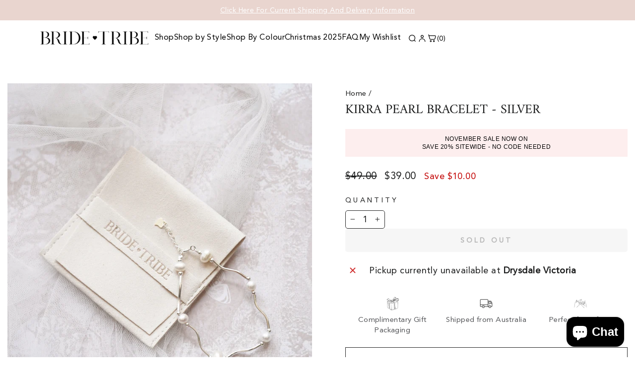

--- FILE ---
content_type: text/html; charset=utf-8
request_url: https://bridetribes.com.au/products/kirra-pearl-bracelet-silver
body_size: 79295
content:
<!doctype html>
<html class="no-js" lang="en" dir="ltr">
<head>
  <meta charset="utf-8">
  <meta http-equiv="X-UA-Compatible" content="IE=edge,chrome=1">
  <meta name="viewport" content="width=device-width,initial-scale=1">
  <meta name="theme-color" content="#1c1d1d">
  <link rel="canonical" href="https://bridetribes.com.au/products/kirra-pearl-bracelet-silver">
  <link rel="preconnect" href="https://cdn.shopify.com" crossorigin>
  <link rel="preconnect" href="https://fonts.shopifycdn.com" crossorigin>
  <link rel="dns-prefetch" href="https://productreviews.shopifycdn.com">
  <link rel="dns-prefetch" href="https://ajax.googleapis.com">
  <link rel="dns-prefetch" href="https://maps.googleapis.com">
  <link rel="dns-prefetch" href="https://maps.gstatic.com"><link rel="shortcut icon" href="//bridetribes.com.au/cdn/shop/files/bride-tribe-favicon_32x32.png?v=1613578666" type="image/png" /><title>Kirra Pearl Bracelet - Silver| Nice Bridesmaid Jewellery
&ndash; Bride Tribes
</title>
<meta name="description" content="- Sterling Sliver with freshwater round pearls - Measures 17cm in length with 3cm of addition chain for extra length - Packaged in a branded Bride Tribe gift bag"><meta property="og:site_name" content="Bride Tribes">
  <meta property="og:url" content="https://bridetribes.com.au/products/kirra-pearl-bracelet-silver">
  <meta property="og:title" content="Kirra Pearl Bracelet - Silver">
  <meta property="og:type" content="product">
  <meta property="og:description" content="- Sterling Sliver with freshwater round pearls - Measures 17cm in length with 3cm of addition chain for extra length - Packaged in a branded Bride Tribe gift bag"><meta property="og:image" content="http://bridetribes.com.au/cdn/shop/files/Photo4-2-2024_120908.jpg?v=1707961079">
    <meta property="og:image:secure_url" content="https://bridetribes.com.au/cdn/shop/files/Photo4-2-2024_120908.jpg?v=1707961079">
    <meta property="og:image:width" content="3685">
    <meta property="og:image:height" content="4606"><meta name="twitter:site" content="@">
  <meta name="twitter:card" content="summary_large_image">
  <meta name="twitter:title" content="Kirra Pearl Bracelet - Silver">
  <meta name="twitter:description" content="- Sterling Sliver with freshwater round pearls - Measures 17cm in length with 3cm of addition chain for extra length - Packaged in a branded Bride Tribe gift bag">
<style data-shopify>@font-face {
  font-family: Amiri;
  font-weight: 400;
  font-style: normal;
  font-display: swap;
  src: url("//bridetribes.com.au/cdn/fonts/amiri/amiri_n4.fee8c3379b68ea3b9c7241a63b8a252071faad52.woff2") format("woff2"),
       url("//bridetribes.com.au/cdn/fonts/amiri/amiri_n4.94cde4e18ec8ae53bf8f7240b84e1f76ce23772d.woff") format("woff");
}

  @font-face {
  font-family: Poppins;
  font-weight: 400;
  font-style: normal;
  font-display: swap;
  src: url("//bridetribes.com.au/cdn/fonts/poppins/poppins_n4.0ba78fa5af9b0e1a374041b3ceaadf0a43b41362.woff2") format("woff2"),
       url("//bridetribes.com.au/cdn/fonts/poppins/poppins_n4.214741a72ff2596839fc9760ee7a770386cf16ca.woff") format("woff");
}


  @font-face {
  font-family: Poppins;
  font-weight: 600;
  font-style: normal;
  font-display: swap;
  src: url("//bridetribes.com.au/cdn/fonts/poppins/poppins_n6.aa29d4918bc243723d56b59572e18228ed0786f6.woff2") format("woff2"),
       url("//bridetribes.com.au/cdn/fonts/poppins/poppins_n6.5f815d845fe073750885d5b7e619ee00e8111208.woff") format("woff");
}

  @font-face {
  font-family: Poppins;
  font-weight: 400;
  font-style: italic;
  font-display: swap;
  src: url("//bridetribes.com.au/cdn/fonts/poppins/poppins_i4.846ad1e22474f856bd6b81ba4585a60799a9f5d2.woff2") format("woff2"),
       url("//bridetribes.com.au/cdn/fonts/poppins/poppins_i4.56b43284e8b52fc64c1fd271f289a39e8477e9ec.woff") format("woff");
}

  @font-face {
  font-family: Poppins;
  font-weight: 600;
  font-style: italic;
  font-display: swap;
  src: url("//bridetribes.com.au/cdn/fonts/poppins/poppins_i6.bb8044d6203f492888d626dafda3c2999253e8e9.woff2") format("woff2"),
       url("//bridetribes.com.au/cdn/fonts/poppins/poppins_i6.e233dec1a61b1e7dead9f920159eda42280a02c3.woff") format("woff");
}

</style><link href="//bridetribes.com.au/cdn/shop/t/63/assets/theme.css?v=74852802600954630141761306659" rel="stylesheet" type="text/css" media="all" />
  <link href="//bridetribes.com.au/cdn/shop/t/63/assets/custom.css?v=97508733614418868111761306659" rel="stylesheet" type="text/css" media="all" />
  <link href="//bridetribes.com.au/cdn/shop/t/63/assets/custom-style.css?v=64684787103160414761761306659" rel="stylesheet" type="text/css" media="all" />
<style data-shopify>:root {
    --typeHeaderPrimary: Amiri;
    --typeHeaderFallback: serif;
    --typeHeaderSize: 31px;
    --typeHeaderWeight: 400;
    --typeHeaderLineHeight: 1;
    --typeHeaderSpacing: 0.0em;

    --typeBasePrimary:Poppins;
    --typeBaseFallback:sans-serif;
    --typeBaseSize: 18px;
    --typeBaseWeight: 400;
    --typeBaseSpacing: 0.025em;
    --typeBaseLineHeight: 1.4;
    --typeBaselineHeightMinus01: 1.3;

    --typeCollectionTitle: 20px;

    --iconWeight: 2px;
    --iconLinecaps: miter;

    
        --buttonRadius: 0;
    

    --colorGridOverlayOpacity: 0.0;
    --colorAnnouncement: #e9d5cf;
    --colorAnnouncementText: #ffffff;

    --colorBody: #ffffff;
    --colorBodyAlpha05: rgba(255, 255, 255, 0.05);
    --colorBodyDim: #f2f2f2;
    --colorBodyLightDim: #fafafa;
    --colorBodyMediumDim: #f5f5f5;


    --colorBorder: #292929;

    --colorBtnPrimary: #1c1d1d;
    --colorBtnPrimaryLight: #353737;
    --colorBtnPrimaryDim: #0f1010;
    --colorBtnPrimaryText: #ffffff;

    --colorCartDot: #ff4f33;

    --colorDrawers: #fcf7f5;
    --colorDrawersDim: #f6e7e1;
    --colorDrawerBorder: #e8e8e1;
    --colorDrawerText: #1c1d1d;
    --colorDrawerTextDark: #000000;
    --colorDrawerButton: #111111;
    --colorDrawerButtonText: #ffffff;

    --colorFooter: #ffffff;
    --colorFooterText: #000000;
    --colorFooterTextAlpha01: #000000;

    --colorGridOverlay: #000000;
    --colorGridOverlayOpacity: 0.1;

    --colorHeaderTextAlpha01: rgba(0, 0, 0, 0.1);

    --colorHeroText: #ffffff;

    --colorSmallImageBg: #ffffff;
    --colorLargeImageBg: #0f0f0f;

    --colorImageOverlay: #000000;
    --colorImageOverlayOpacity: 0.1;
    --colorImageOverlayTextShadow: 0.2;

    --colorLink: #1c1d1d;

    --colorModalBg: rgba(230, 230, 230, 0.6);

    --colorNav: #ffffff;
    --colorNavText: #000000;

    --colorPrice: #1c1d1d;

    --colorSaleTag: #1c1d1d;
    --colorSaleTagText: #ffffff;

    --colorTextBody: #1c1d1d;
    --colorTextBodyAlpha015: rgba(28, 29, 29, 0.15);
    --colorTextBodyAlpha005: rgba(28, 29, 29, 0.05);
    --colorTextBodyAlpha008: rgba(28, 29, 29, 0.08);
    --colorTextSavings: #C20000;

    --urlIcoSelect: url(//bridetribes.com.au/cdn/shop/t/63/assets/ico-select.svg);
    --urlIcoSelectFooter: url(//bridetribes.com.au/cdn/shop/t/63/assets/ico-select-footer.svg);
    --urlIcoSelectWhite: url(//bridetribes.com.au/cdn/shop/t/63/assets/ico-select-white.svg);

    --grid-gutter: 17px;
    --drawer-gutter: 20px;

    --sizeChartMargin: 25px 0;
    --sizeChartIconMargin: 5px;

    --newsletterReminderPadding: 40px;

    /*Shop Pay Installments*/
    --color-body-text: #1c1d1d;
    --color-body: #ffffff;
    --color-bg: #ffffff;
    }

    .placeholder-content {
    background-image: linear-gradient(100deg, #ffffff 40%, #f7f7f7 63%, #ffffff 79%);
    }</style><script>
    document.documentElement.className = document.documentElement.className.replace('no-js', 'js');

    window.theme = window.theme || {};
    theme.routes = {
      home: "/",
      cart: "/cart.js",
      cartPage: "/cart",
      cartAdd: "/cart/add.js",
      cartChange: "/cart/change.js",
      search: "/search",
      predictiveSearch: "/search/suggest"
    };
    theme.strings = {
      soldOut: "Sold Out",
      unavailable: "Unavailable",
      inStockLabel: "In stock, ready to ship",
      oneStockLabel: "Low stock - [count] item left",
      otherStockLabel: "Low stock - [count] items left",
      willNotShipUntil: "Ready to ship [date]",
      willBeInStockAfter: "Back in stock [date]",
      waitingForStock: "Backordered, shipping soon",
      savePrice: "Save [saved_amount]",
      cartEmpty: "Your cart is currently empty.",
      cartTermsConfirmation: "You must agree with the terms and conditions of sales to check out",
      searchCollections: "Collections",
      searchPages: "Pages",
      searchArticles: "Articles",
      productFrom: "from ",
      maxQuantity: "You can only have [quantity] of [title] in your cart."
    };
    theme.settings = {
      cartType: "drawer",
      isCustomerTemplate: false,
      moneyFormat: "${{amount}}",
      saveType: "dollar",
      productImageSize: "portrait",
      productImageCover: false,
      predictiveSearch: true,
      predictiveSearchType: null,
      predictiveSearchVendor: false,
      predictiveSearchPrice: false,
      quickView: false,
      themeName: 'Impulse',
      themeVersion: "7.6.2"
    };
  </script>

  <script>window.performance && window.performance.mark && window.performance.mark('shopify.content_for_header.start');</script><meta name="google-site-verification" content="c5KExWBs7BhE6TIarzurR7lYxhmfBLo8rTmJsedO_EI">
<meta name="facebook-domain-verification" content="axxnfqvoch0k188eukka69s10nundo">
<meta id="shopify-digital-wallet" name="shopify-digital-wallet" content="/11880497210/digital_wallets/dialog">
<meta name="shopify-checkout-api-token" content="8ae28e34b2623f81ccb4232aff4b5b43">
<link rel="alternate" hreflang="x-default" href="https://bridetribes.com.au/products/kirra-pearl-bracelet-silver">
<link rel="alternate" hreflang="en-GB" href="https://bridetribes.com/products/kirra-pearl-bracelet-silver">
<link rel="alternate" hreflang="en-IE" href="https://bridetribes.com/products/kirra-pearl-bracelet-silver">
<link rel="alternate" hreflang="en-SG" href="https://bridetribes.com/products/kirra-pearl-bracelet-silver">
<link rel="alternate" hreflang="en-US" href="https://bridetribes.com/products/kirra-pearl-bracelet-silver">
<link rel="alternate" type="application/json+oembed" href="https://bridetribes.com.au/products/kirra-pearl-bracelet-silver.oembed">
<script async="async" src="/checkouts/internal/preloads.js?locale=en-AU"></script>
<link rel="preconnect" href="https://shop.app" crossorigin="anonymous">
<script async="async" src="https://shop.app/checkouts/internal/preloads.js?locale=en-AU&shop_id=11880497210" crossorigin="anonymous"></script>
<script id="apple-pay-shop-capabilities" type="application/json">{"shopId":11880497210,"countryCode":"AU","currencyCode":"AUD","merchantCapabilities":["supports3DS"],"merchantId":"gid:\/\/shopify\/Shop\/11880497210","merchantName":"Bride Tribes","requiredBillingContactFields":["postalAddress","email","phone"],"requiredShippingContactFields":["postalAddress","email","phone"],"shippingType":"shipping","supportedNetworks":["visa","masterCard","amex","jcb"],"total":{"type":"pending","label":"Bride Tribes","amount":"1.00"},"shopifyPaymentsEnabled":true,"supportsSubscriptions":true}</script>
<script id="shopify-features" type="application/json">{"accessToken":"8ae28e34b2623f81ccb4232aff4b5b43","betas":["rich-media-storefront-analytics"],"domain":"bridetribes.com.au","predictiveSearch":true,"shopId":11880497210,"locale":"en"}</script>
<script>var Shopify = Shopify || {};
Shopify.shop = "bride-tribes.myshopify.com";
Shopify.locale = "en";
Shopify.currency = {"active":"AUD","rate":"1.0"};
Shopify.country = "AU";
Shopify.theme = {"name":"BRIDE TRIBE OCT 2025 PUBLISHED","id":142164099141,"schema_name":"Impulse","schema_version":"7.6.2","theme_store_id":857,"role":"main"};
Shopify.theme.handle = "null";
Shopify.theme.style = {"id":null,"handle":null};
Shopify.cdnHost = "bridetribes.com.au/cdn";
Shopify.routes = Shopify.routes || {};
Shopify.routes.root = "/";</script>
<script type="module">!function(o){(o.Shopify=o.Shopify||{}).modules=!0}(window);</script>
<script>!function(o){function n(){var o=[];function n(){o.push(Array.prototype.slice.apply(arguments))}return n.q=o,n}var t=o.Shopify=o.Shopify||{};t.loadFeatures=n(),t.autoloadFeatures=n()}(window);</script>
<script>
  window.ShopifyPay = window.ShopifyPay || {};
  window.ShopifyPay.apiHost = "shop.app\/pay";
  window.ShopifyPay.redirectState = null;
</script>
<script id="shop-js-analytics" type="application/json">{"pageType":"product"}</script>
<script defer="defer" async type="module" src="//bridetribes.com.au/cdn/shopifycloud/shop-js/modules/v2/client.init-shop-cart-sync_D0dqhulL.en.esm.js"></script>
<script defer="defer" async type="module" src="//bridetribes.com.au/cdn/shopifycloud/shop-js/modules/v2/chunk.common_CpVO7qML.esm.js"></script>
<script type="module">
  await import("//bridetribes.com.au/cdn/shopifycloud/shop-js/modules/v2/client.init-shop-cart-sync_D0dqhulL.en.esm.js");
await import("//bridetribes.com.au/cdn/shopifycloud/shop-js/modules/v2/chunk.common_CpVO7qML.esm.js");

  window.Shopify.SignInWithShop?.initShopCartSync?.({"fedCMEnabled":true,"windoidEnabled":true});

</script>
<script>
  window.Shopify = window.Shopify || {};
  if (!window.Shopify.featureAssets) window.Shopify.featureAssets = {};
  window.Shopify.featureAssets['shop-js'] = {"shop-cart-sync":["modules/v2/client.shop-cart-sync_D9bwt38V.en.esm.js","modules/v2/chunk.common_CpVO7qML.esm.js"],"init-fed-cm":["modules/v2/client.init-fed-cm_BJ8NPuHe.en.esm.js","modules/v2/chunk.common_CpVO7qML.esm.js"],"init-shop-email-lookup-coordinator":["modules/v2/client.init-shop-email-lookup-coordinator_pVrP2-kG.en.esm.js","modules/v2/chunk.common_CpVO7qML.esm.js"],"shop-cash-offers":["modules/v2/client.shop-cash-offers_CNh7FWN-.en.esm.js","modules/v2/chunk.common_CpVO7qML.esm.js","modules/v2/chunk.modal_DKF6x0Jh.esm.js"],"init-shop-cart-sync":["modules/v2/client.init-shop-cart-sync_D0dqhulL.en.esm.js","modules/v2/chunk.common_CpVO7qML.esm.js"],"init-windoid":["modules/v2/client.init-windoid_DaoAelzT.en.esm.js","modules/v2/chunk.common_CpVO7qML.esm.js"],"shop-toast-manager":["modules/v2/client.shop-toast-manager_1DND8Tac.en.esm.js","modules/v2/chunk.common_CpVO7qML.esm.js"],"pay-button":["modules/v2/client.pay-button_CFeQi1r6.en.esm.js","modules/v2/chunk.common_CpVO7qML.esm.js"],"shop-button":["modules/v2/client.shop-button_Ca94MDdQ.en.esm.js","modules/v2/chunk.common_CpVO7qML.esm.js"],"shop-login-button":["modules/v2/client.shop-login-button_DPYNfp1Z.en.esm.js","modules/v2/chunk.common_CpVO7qML.esm.js","modules/v2/chunk.modal_DKF6x0Jh.esm.js"],"avatar":["modules/v2/client.avatar_BTnouDA3.en.esm.js"],"shop-follow-button":["modules/v2/client.shop-follow-button_BMKh4nJE.en.esm.js","modules/v2/chunk.common_CpVO7qML.esm.js","modules/v2/chunk.modal_DKF6x0Jh.esm.js"],"init-customer-accounts-sign-up":["modules/v2/client.init-customer-accounts-sign-up_CJXi5kRN.en.esm.js","modules/v2/client.shop-login-button_DPYNfp1Z.en.esm.js","modules/v2/chunk.common_CpVO7qML.esm.js","modules/v2/chunk.modal_DKF6x0Jh.esm.js"],"init-shop-for-new-customer-accounts":["modules/v2/client.init-shop-for-new-customer-accounts_BoBxkgWu.en.esm.js","modules/v2/client.shop-login-button_DPYNfp1Z.en.esm.js","modules/v2/chunk.common_CpVO7qML.esm.js","modules/v2/chunk.modal_DKF6x0Jh.esm.js"],"init-customer-accounts":["modules/v2/client.init-customer-accounts_DCuDTzpR.en.esm.js","modules/v2/client.shop-login-button_DPYNfp1Z.en.esm.js","modules/v2/chunk.common_CpVO7qML.esm.js","modules/v2/chunk.modal_DKF6x0Jh.esm.js"],"checkout-modal":["modules/v2/client.checkout-modal_U_3e4VxF.en.esm.js","modules/v2/chunk.common_CpVO7qML.esm.js","modules/v2/chunk.modal_DKF6x0Jh.esm.js"],"lead-capture":["modules/v2/client.lead-capture_DEgn0Z8u.en.esm.js","modules/v2/chunk.common_CpVO7qML.esm.js","modules/v2/chunk.modal_DKF6x0Jh.esm.js"],"shop-login":["modules/v2/client.shop-login_CoM5QKZ_.en.esm.js","modules/v2/chunk.common_CpVO7qML.esm.js","modules/v2/chunk.modal_DKF6x0Jh.esm.js"],"payment-terms":["modules/v2/client.payment-terms_BmrqWn8r.en.esm.js","modules/v2/chunk.common_CpVO7qML.esm.js","modules/v2/chunk.modal_DKF6x0Jh.esm.js"]};
</script>
<script>(function() {
  var isLoaded = false;
  function asyncLoad() {
    if (isLoaded) return;
    isLoaded = true;
    var urls = ["https:\/\/www.goldendev.win\/shopify\/show-recent-orders\/js\/show-recent-orders.js?shop=bride-tribes.myshopify.com","https:\/\/loox.io\/widget\/VklPFhpV9P\/loox.1651978413935.js?shop=bride-tribes.myshopify.com"];
    for (var i = 0; i < urls.length; i++) {
      var s = document.createElement('script');
      s.type = 'text/javascript';
      s.async = true;
      s.src = urls[i];
      var x = document.getElementsByTagName('script')[0];
      x.parentNode.insertBefore(s, x);
    }
  };
  if(window.attachEvent) {
    window.attachEvent('onload', asyncLoad);
  } else {
    window.addEventListener('load', asyncLoad, false);
  }
})();</script>
<script id="__st">var __st={"a":11880497210,"offset":39600,"reqid":"d81912f2-67c4-4528-8654-dfa0e35d82ba-1763819864","pageurl":"bridetribes.com.au\/products\/kirra-pearl-bracelet-silver","u":"6d8c4cc72bb4","p":"product","rtyp":"product","rid":7047618789445};</script>
<script>window.ShopifyPaypalV4VisibilityTracking = true;</script>
<script id="captcha-bootstrap">!function(){'use strict';const t='contact',e='account',n='new_comment',o=[[t,t],['blogs',n],['comments',n],[t,'customer']],c=[[e,'customer_login'],[e,'guest_login'],[e,'recover_customer_password'],[e,'create_customer']],r=t=>t.map((([t,e])=>`form[action*='/${t}']:not([data-nocaptcha='true']) input[name='form_type'][value='${e}']`)).join(','),a=t=>()=>t?[...document.querySelectorAll(t)].map((t=>t.form)):[];function s(){const t=[...o],e=r(t);return a(e)}const i='password',u='form_key',d=['recaptcha-v3-token','g-recaptcha-response','h-captcha-response',i],f=()=>{try{return window.sessionStorage}catch{return}},m='__shopify_v',_=t=>t.elements[u];function p(t,e,n=!1){try{const o=window.sessionStorage,c=JSON.parse(o.getItem(e)),{data:r}=function(t){const{data:e,action:n}=t;return t[m]||n?{data:e,action:n}:{data:t,action:n}}(c);for(const[e,n]of Object.entries(r))t.elements[e]&&(t.elements[e].value=n);n&&o.removeItem(e)}catch(o){console.error('form repopulation failed',{error:o})}}const l='form_type',E='cptcha';function T(t){t.dataset[E]=!0}const w=window,h=w.document,L='Shopify',v='ce_forms',y='captcha';let A=!1;((t,e)=>{const n=(g='f06e6c50-85a8-45c8-87d0-21a2b65856fe',I='https://cdn.shopify.com/shopifycloud/storefront-forms-hcaptcha/ce_storefront_forms_captcha_hcaptcha.v1.5.2.iife.js',D={infoText:'Protected by hCaptcha',privacyText:'Privacy',termsText:'Terms'},(t,e,n)=>{const o=w[L][v],c=o.bindForm;if(c)return c(t,g,e,D).then(n);var r;o.q.push([[t,g,e,D],n]),r=I,A||(h.body.append(Object.assign(h.createElement('script'),{id:'captcha-provider',async:!0,src:r})),A=!0)});var g,I,D;w[L]=w[L]||{},w[L][v]=w[L][v]||{},w[L][v].q=[],w[L][y]=w[L][y]||{},w[L][y].protect=function(t,e){n(t,void 0,e),T(t)},Object.freeze(w[L][y]),function(t,e,n,w,h,L){const[v,y,A,g]=function(t,e,n){const i=e?o:[],u=t?c:[],d=[...i,...u],f=r(d),m=r(i),_=r(d.filter((([t,e])=>n.includes(e))));return[a(f),a(m),a(_),s()]}(w,h,L),I=t=>{const e=t.target;return e instanceof HTMLFormElement?e:e&&e.form},D=t=>v().includes(t);t.addEventListener('submit',(t=>{const e=I(t);if(!e)return;const n=D(e)&&!e.dataset.hcaptchaBound&&!e.dataset.recaptchaBound,o=_(e),c=g().includes(e)&&(!o||!o.value);(n||c)&&t.preventDefault(),c&&!n&&(function(t){try{if(!f())return;!function(t){const e=f();if(!e)return;const n=_(t);if(!n)return;const o=n.value;o&&e.removeItem(o)}(t);const e=Array.from(Array(32),(()=>Math.random().toString(36)[2])).join('');!function(t,e){_(t)||t.append(Object.assign(document.createElement('input'),{type:'hidden',name:u})),t.elements[u].value=e}(t,e),function(t,e){const n=f();if(!n)return;const o=[...t.querySelectorAll(`input[type='${i}']`)].map((({name:t})=>t)),c=[...d,...o],r={};for(const[a,s]of new FormData(t).entries())c.includes(a)||(r[a]=s);n.setItem(e,JSON.stringify({[m]:1,action:t.action,data:r}))}(t,e)}catch(e){console.error('failed to persist form',e)}}(e),e.submit())}));const S=(t,e)=>{t&&!t.dataset[E]&&(n(t,e.some((e=>e===t))),T(t))};for(const o of['focusin','change'])t.addEventListener(o,(t=>{const e=I(t);D(e)&&S(e,y())}));const B=e.get('form_key'),M=e.get(l),P=B&&M;t.addEventListener('DOMContentLoaded',(()=>{const t=y();if(P)for(const e of t)e.elements[l].value===M&&p(e,B);[...new Set([...A(),...v().filter((t=>'true'===t.dataset.shopifyCaptcha))])].forEach((e=>S(e,t)))}))}(h,new URLSearchParams(w.location.search),n,t,e,['guest_login'])})(!0,!0)}();</script>
<script integrity="sha256-52AcMU7V7pcBOXWImdc/TAGTFKeNjmkeM1Pvks/DTgc=" data-source-attribution="shopify.loadfeatures" defer="defer" src="//bridetribes.com.au/cdn/shopifycloud/storefront/assets/storefront/load_feature-81c60534.js" crossorigin="anonymous"></script>
<script crossorigin="anonymous" defer="defer" src="//bridetribes.com.au/cdn/shopifycloud/storefront/assets/shopify_pay/storefront-65b4c6d7.js?v=20250812"></script>
<script data-source-attribution="shopify.dynamic_checkout.dynamic.init">var Shopify=Shopify||{};Shopify.PaymentButton=Shopify.PaymentButton||{isStorefrontPortableWallets:!0,init:function(){window.Shopify.PaymentButton.init=function(){};var t=document.createElement("script");t.src="https://bridetribes.com.au/cdn/shopifycloud/portable-wallets/latest/portable-wallets.en.js",t.type="module",document.head.appendChild(t)}};
</script>
<script data-source-attribution="shopify.dynamic_checkout.buyer_consent">
  function portableWalletsHideBuyerConsent(e){var t=document.getElementById("shopify-buyer-consent"),n=document.getElementById("shopify-subscription-policy-button");t&&n&&(t.classList.add("hidden"),t.setAttribute("aria-hidden","true"),n.removeEventListener("click",e))}function portableWalletsShowBuyerConsent(e){var t=document.getElementById("shopify-buyer-consent"),n=document.getElementById("shopify-subscription-policy-button");t&&n&&(t.classList.remove("hidden"),t.removeAttribute("aria-hidden"),n.addEventListener("click",e))}window.Shopify?.PaymentButton&&(window.Shopify.PaymentButton.hideBuyerConsent=portableWalletsHideBuyerConsent,window.Shopify.PaymentButton.showBuyerConsent=portableWalletsShowBuyerConsent);
</script>
<script data-source-attribution="shopify.dynamic_checkout.cart.bootstrap">document.addEventListener("DOMContentLoaded",(function(){function t(){return document.querySelector("shopify-accelerated-checkout-cart, shopify-accelerated-checkout")}if(t())Shopify.PaymentButton.init();else{new MutationObserver((function(e,n){t()&&(Shopify.PaymentButton.init(),n.disconnect())})).observe(document.body,{childList:!0,subtree:!0})}}));
</script>
<script id='scb4127' type='text/javascript' async='' src='https://bridetribes.com.au/cdn/shopifycloud/privacy-banner/storefront-banner.js'></script><link id="shopify-accelerated-checkout-styles" rel="stylesheet" media="screen" href="https://bridetribes.com.au/cdn/shopifycloud/portable-wallets/latest/accelerated-checkout-backwards-compat.css" crossorigin="anonymous">
<style id="shopify-accelerated-checkout-cart">
        #shopify-buyer-consent {
  margin-top: 1em;
  display: inline-block;
  width: 100%;
}

#shopify-buyer-consent.hidden {
  display: none;
}

#shopify-subscription-policy-button {
  background: none;
  border: none;
  padding: 0;
  text-decoration: underline;
  font-size: inherit;
  cursor: pointer;
}

#shopify-subscription-policy-button::before {
  box-shadow: none;
}

      </style>

<script>window.performance && window.performance.mark && window.performance.mark('shopify.content_for_header.end');</script>

  <script src="//bridetribes.com.au/cdn/shop/t/63/assets/vendor-scripts-v11.js" defer="defer"></script><link rel="stylesheet" href="//bridetribes.com.au/cdn/shop/t/63/assets/country-flags.css"><script src="//bridetribes.com.au/cdn/shop/t/63/assets/theme.js?v=22325264162658116151761306659" defer="defer"></script>
<!-- BEGIN app block: shopify://apps/instafeed/blocks/head-block/c447db20-095d-4a10-9725-b5977662c9d5 --><link rel="preconnect" href="https://cdn.nfcube.com/">
<link rel="preconnect" href="https://scontent.cdninstagram.com/">


  <script>
    document.addEventListener('DOMContentLoaded', function () {
      let instafeedScript = document.createElement('script');

      
        instafeedScript.src = 'https://cdn.nfcube.com/instafeed-26c258731587cea62a166ff31447b2be.js';
      

      document.body.appendChild(instafeedScript);
    });
  </script>





<!-- END app block --><!-- BEGIN app block: shopify://apps/simprosys-google-shopping-feed/blocks/core_settings_block/1f0b859e-9fa6-4007-97e8-4513aff5ff3b --><!-- BEGIN: GSF App Core Tags & Scripts by Simprosys Google Shopping Feed -->









<!-- END: GSF App Core Tags & Scripts by Simprosys Google Shopping Feed -->
<!-- END app block --><!-- BEGIN app block: shopify://apps/klaviyo-email-marketing-sms/blocks/klaviyo-onsite-embed/2632fe16-c075-4321-a88b-50b567f42507 -->












  <script async src="https://static.klaviyo.com/onsite/js/NLQrmk/klaviyo.js?company_id=NLQrmk"></script>
  <script>!function(){if(!window.klaviyo){window._klOnsite=window._klOnsite||[];try{window.klaviyo=new Proxy({},{get:function(n,i){return"push"===i?function(){var n;(n=window._klOnsite).push.apply(n,arguments)}:function(){for(var n=arguments.length,o=new Array(n),w=0;w<n;w++)o[w]=arguments[w];var t="function"==typeof o[o.length-1]?o.pop():void 0,e=new Promise((function(n){window._klOnsite.push([i].concat(o,[function(i){t&&t(i),n(i)}]))}));return e}}})}catch(n){window.klaviyo=window.klaviyo||[],window.klaviyo.push=function(){var n;(n=window._klOnsite).push.apply(n,arguments)}}}}();</script>

  
    <script id="viewed_product">
      if (item == null) {
        var _learnq = _learnq || [];

        var MetafieldReviews = null
        var MetafieldYotpoRating = null
        var MetafieldYotpoCount = null
        var MetafieldLooxRating = null
        var MetafieldLooxCount = null
        var okendoProduct = null
        var okendoProductReviewCount = null
        var okendoProductReviewAverageValue = null
        try {
          // The following fields are used for Customer Hub recently viewed in order to add reviews.
          // This information is not part of __kla_viewed. Instead, it is part of __kla_viewed_reviewed_items
          MetafieldReviews = {};
          MetafieldYotpoRating = null
          MetafieldYotpoCount = null
          MetafieldLooxRating = null
          MetafieldLooxCount = null

          okendoProduct = null
          // If the okendo metafield is not legacy, it will error, which then requires the new json formatted data
          if (okendoProduct && 'error' in okendoProduct) {
            okendoProduct = null
          }
          okendoProductReviewCount = okendoProduct ? okendoProduct.reviewCount : null
          okendoProductReviewAverageValue = okendoProduct ? okendoProduct.reviewAverageValue : null
        } catch (error) {
          console.error('Error in Klaviyo onsite reviews tracking:', error);
        }

        var item = {
          Name: "Kirra Pearl Bracelet - Silver",
          ProductID: 7047618789445,
          Categories: ["accessories","All Products","Bridesmaid Accessories"],
          ImageURL: "https://bridetribes.com.au/cdn/shop/files/Photo4-2-2024_120908_grande.jpg?v=1707961079",
          URL: "https://bridetribes.com.au/products/kirra-pearl-bracelet-silver",
          Brand: "Bride Tribes",
          Price: "$39.00",
          Value: "39.00",
          CompareAtPrice: "$49.00"
        };
        _learnq.push(['track', 'Viewed Product', item]);
        _learnq.push(['trackViewedItem', {
          Title: item.Name,
          ItemId: item.ProductID,
          Categories: item.Categories,
          ImageUrl: item.ImageURL,
          Url: item.URL,
          Metadata: {
            Brand: item.Brand,
            Price: item.Price,
            Value: item.Value,
            CompareAtPrice: item.CompareAtPrice
          },
          metafields:{
            reviews: MetafieldReviews,
            yotpo:{
              rating: MetafieldYotpoRating,
              count: MetafieldYotpoCount,
            },
            loox:{
              rating: MetafieldLooxRating,
              count: MetafieldLooxCount,
            },
            okendo: {
              rating: okendoProductReviewAverageValue,
              count: okendoProductReviewCount,
            }
          }
        }]);
      }
    </script>
  




  <script>
    window.klaviyoReviewsProductDesignMode = false
  </script>







<!-- END app block --><!-- BEGIN app block: shopify://apps/live-product-options/blocks/app-embed/88bfdf40-5e27-4962-a966-70c8d1e87757 --><script>
  window.theme = window.theme || {};window.theme.moneyFormat = "${{amount}}";window.theme.moneyFormatWithCurrency = "${{amount}} AUD";
  window.theme.currencies = ['AUD','EUR','GBP','NZD','SGD','USD'];
</script><script src="https://assets.cloudlift.app/api/assets/options.js?shop=bride-tribes.myshopify.com" defer="defer"></script>
<!-- END app block --><!-- BEGIN app block: shopify://apps/tolstoy-shoppable-video-quiz/blocks/widget-block/06fa8282-42ff-403e-b67c-1936776aed11 -->



                


























<script
  type="module"
  async
  src="https://widget.gotolstoy.com/we/widget.js"
  data-shop=bride-tribes.myshopify.com
  data-app-key=e2ba9176-bb8d-4334-a153-c9b2744d5ef7
  data-should-use-cache=true
  data-cache-version=19a95470c82
  data-product-gallery-projects="[]"
  data-collection-gallery-projects="[]"
  data-product-id=7047618789445
  data-template-name="product.new-without-options"
>
</script>
<script
  type="text/javascript"
  nomodule
  async
  src="https://widget.gotolstoy.com/widget/widget.js"
  data-shop=bride-tribes.myshopify.com
  data-app-key=e2ba9176-bb8d-4334-a153-c9b2744d5ef7
  data-should-use-cache=true
  data-cache-version=19a95470c82
  data-product-gallery-projects="[]"
  data-collection-gallery-projects="[]"
  data-product-id=7047618789445
  data-collection-id=""
  data-template-name="product.new-without-options"
></script>
<script
  type="module"
  async
  src="https://play.gotolstoy.com/widget-v2/widget.js"
  id="tolstoy-widget-script"
  data-shop=bride-tribes.myshopify.com
  data-app-key=e2ba9176-bb8d-4334-a153-c9b2744d5ef7
  data-should-use-cache=true
  data-cache-version=19a95470c82
  data-product-gallery-projects="[]"
  data-collection-gallery-projects="[]"
  data-product-id=7047618789445
  data-collection-id=""
  data-shop-assistant-enabled="false"
  data-search-bar-widget-enabled="false"
  data-template-name="product.new-without-options"
  data-customer-id=""
  data-customer-email=""
  data-customer-first-name=""
  data-customer-last-name=""
></script>
<script>
  window.tolstoyCurrencySymbol = '$';
  window.tolstoyMoneyFormat = '${{amount}}';
</script>
<script>
  window.tolstoyDebug = {
    enable: () => {
      fetch('/cart/update.js', {
        method: 'POST',
        headers: { 'Content-Type': 'application/json' },
        body: JSON.stringify({ attributes: { TolstoyDebugEnabled: 'true' } })
      })
      .then(response => response.json())
      .then(() => window.location.reload());
    },
    disable: () => {
      fetch('/cart/update.js', {
        method: 'POST',
        headers: { 'Content-Type': 'application/json' },
        body: JSON.stringify({ attributes: { TolstoyDebugEnabled: null } })
      })
      .then(response => response.json())
      .then(() => window.location.reload())
    },
    status: async () => {
      const response = await fetch('/cart.js');
      const json = await response.json();
      console.log(json.attributes);
    }
  }
</script>

<!-- END app block --><!-- BEGIN app block: shopify://apps/mageplaza-size-chart/blocks/app-embed/305100b1-3599-492a-a54d-54f196ff1f94 -->


  
  
  
  
  
  

  

  

  

  
    
    <!-- BEGIN app snippet: init-data --><meta
  class='mpSizeChart-formData'
  name='mpSizeChart-dataMetafields'
  content='{&quot;appStatus&quot;:true,&quot;isRemoveBranding&quot;:true,&quot;metaFieldLength&quot;:1,&quot;settings&quot;:{&quot;modal&quot;:{&quot;header&quot;:&quot;Size guides&quot;,&quot;bgColor&quot;:&quot;#FFFFFF&quot;,&quot;shadow&quot;:true,&quot;textColor&quot;:&quot;#232323&quot;,&quot;overlayColor&quot;:&quot;#7b7b7b&quot;,&quot;borderRadius&quot;:5,&quot;textSize&quot;:14,&quot;position&quot;:{&quot;type&quot;:&quot;modal-left&quot;,&quot;width&quot;:50,&quot;height&quot;:100,&quot;top&quot;:0,&quot;left&quot;:0,&quot;right&quot;:0},&quot;headerSettings&quot;:{&quot;alignment&quot;:&quot;start&quot;,&quot;productName&quot;:{&quot;color&quot;:&quot;#303030&quot;,&quot;fontSize&quot;:16,&quot;fontWeight&quot;:&quot;600&quot;},&quot;sizeGuide&quot;:{&quot;color&quot;:&quot;#303030&quot;,&quot;fontSize&quot;:12,&quot;fontWeight&quot;:&quot;400&quot;}}},&quot;general&quot;:{&quot;buttonOrder&quot;:&quot;iconText&quot;,&quot;text&quot;:&quot;Size chart&quot;,&quot;textColor&quot;:&quot;#232323&quot;,&quot;fontWeight&quot;:&quot;400&quot;,&quot;isUnderline&quot;:false,&quot;isItalic&quot;:false,&quot;textSize&quot;:16},&quot;float&quot;:{&quot;hideText&quot;:true,&quot;showMobile&quot;:true,&quot;mobilePosition&quot;:&quot;top-right&quot;,&quot;borderRadius&quot;:10,&quot;borderColor&quot;:&quot;#232323&quot;,&quot;position&quot;:&quot;middle-right&quot;,&quot;isRotation&quot;:true,&quot;bgColor&quot;:&quot;#FFFFFF&quot;,&quot;height&quot;:35,&quot;width&quot;:80,&quot;textColor&quot;:&quot;#232323&quot;},&quot;inline&quot;:{&quot;displayType&quot;:&quot;css-selector&quot;,&quot;buttonPosition&quot;:&quot;custom&quot;,&quot;collection&quot;:{&quot;position&quot;:&quot;&quot;,&quot;inlinePosition&quot;:&quot;after&quot;},&quot;product&quot;:{&quot;position&quot;:&quot;#avada-size-chart, #avada-size-chart--bride-tribes, .cl-po--option[data-option*=\&quot;colour\&quot; i] ~ *, .avada-size-chart--bride-tribes--quantity&quot;,&quot;inlinePosition&quot;:&quot;in&quot;},&quot;home&quot;:{&quot;position&quot;:&quot;&quot;,&quot;inlinePosition&quot;:&quot;after&quot;},&quot;borderColor&quot;:&quot;&quot;,&quot;borderRadius&quot;:null,&quot;bgColor&quot;:&quot;&quot;},&quot;contentConfig&quot;:{&quot;table&quot;:{&quot;hoverColor&quot;:&quot;#FFFFFF&quot;,&quot;animation&quot;:true,&quot;textColor&quot;:&quot;#232323&quot;,&quot;highlightColor&quot;:&quot;#e7e7e8&quot;,&quot;cellColor&quot;:&quot;#fbfbfb&quot;,&quot;borderColor&quot;:&quot;#fbfbfb&quot;,&quot;borderWeight&quot;:1,&quot;isAdvancedTableSettings&quot;:true,&quot;highlight&quot;:&quot;row&quot;},&quot;media&quot;:{&quot;imageSize&quot;:null,&quot;videoSize&quot;:null},&quot;tab&quot;:{&quot;position&quot;:&quot;center&quot;,&quot;styleType&quot;:&quot;underline&quot;,&quot;styleDetail&quot;:{&quot;fontSize&quot;:13,&quot;selected&quot;:{&quot;underlineColor&quot;:&quot;#303030&quot;,&quot;textColor&quot;:&quot;#303030&quot;,&quot;fontWeight&quot;:&quot;400&quot;},&quot;unSelected&quot;:{&quot;textColor&quot;:&quot;#616161&quot;,&quot;fontWeight&quot;:&quot;regular&quot;},&quot;hovering&quot;:{&quot;underlineColor&quot;:&quot;#616161&quot;,&quot;textColor&quot;:&quot;#616161&quot;,&quot;fontWeight&quot;:&quot;400&quot;},&quot;default&quot;:{&quot;borderRadius&quot;:null}}}},&quot;reminderBlock&quot;:{&quot;image&quot;:&quot;&quot;,&quot;content&quot;:&quot;Refer to Size Chart for easy size selection&quot;,&quot;show&quot;:false,&quot;time&quot;:15,&quot;imageUrl&quot;:&quot;&quot;},&quot;icon&quot;:{&quot;customIconUrl&quot;:&quot;&quot;,&quot;linkIcon&quot;:&quot;https://cdnapps.avada.io/sizechart/setting/icon3.svg&quot;,&quot;isCustomIcon&quot;:false},&quot;showAdvanced&quot;:true,&quot;applyBEMCss&quot;:true,&quot;autoTranslate&quot;:false,&quot;displayType&quot;:&quot;inline-link&quot;,&quot;enableGa&quot;:false,&quot;customCss&quot;:&quot;#avada-size-chart {\n    margin-top: 35px;\n}\n\n.cl-po--option[data-option*=\&quot;colour\&quot; i]~*:has(.Avada-inline-button) .Avada-inline-button {\n    margin-bottom: 25px;\n}\n\n#avada-size-chart,\n#avada-size-chart--bride-tribes {\n    text-align: left;\n}\n\n#Avada-SC-button {\n    width: 100%;\n    display: flex !important;\n    justify-content: start;\n}\n\n#avada-size-chart--bride-tribes--quantity:has(.Avada-inline-button) {\n    padding-block: 25px;\n}&quot;,&quot;displayMode&quot;:&quot;button&quot;,&quot;dropdown&quot;:{&quot;textColor&quot;:&quot;#232323&quot;,&quot;width&quot;:100,&quot;heightType&quot;:&quot;full&quot;,&quot;height&quot;:600,&quot;borderType&quot;:&quot;top-bottom&quot;,&quot;borderColor&quot;:&quot;#e3e3e3&quot;,&quot;bgColor&quot;:null,&quot;fontWeight&quot;:&quot;400&quot;,&quot;isUnderline&quot;:false,&quot;isItalic&quot;:false,&quot;displayType&quot;:&quot;app-block&quot;,&quot;product&quot;:{&quot;position&quot;:&quot;form[action*=\&quot;/cart/add\&quot;]&quot;,&quot;inlinePosition&quot;:&quot;after&quot;},&quot;home&quot;:{&quot;position&quot;:&quot;&quot;,&quot;inlinePosition&quot;:&quot;after&quot;},&quot;collection&quot;:{&quot;position&quot;:&quot;&quot;,&quot;inlinePosition&quot;:&quot;after&quot;}},&quot;recommend&quot;:{&quot;title&quot;:&quot;Size recommendation&quot;,&quot;emptyContent&quot;:&quot;Enter your measurements for a size suggestion!&quot;,&quot;fit&quot;:{&quot;content&quot;:&quot;Base on your inputs, we recommend size&quot;,&quot;type&quot;:&quot;larger&quot;,&quot;preference&quot;:{&quot;title&quot;:&quot;Fit preference&quot;,&quot;type&quot;:&quot;select&quot;,&quot;content&quot;:{&quot;fit&quot;:&quot;Fit&quot;,&quot;regular&quot;:&quot;Regular&quot;,&quot;loose&quot;:&quot;Loose&quot;},&quot;selectedColor&quot;:&quot;#1a1a1a&quot;}},&quot;noFit&quot;:{&quot;notSuggestContent&quot;:&quot;We can&#39;t find a matching size&quot;,&quot;alternative&quot;:{&quot;smaller&quot;:{&quot;unit&quot;:null,&quot;fitUnit&quot;:null},&quot;larger&quot;:{&quot;unit&quot;:null,&quot;fitUnit&quot;:null}}},&quot;styles&quot;:{&quot;tab&quot;:{&quot;styleType&quot;:&quot;filled&quot;,&quot;styleDetail&quot;:{&quot;fontSize&quot;:13,&quot;borderRadius&quot;:4,&quot;selected&quot;:{&quot;backgroundColor&quot;:&quot;#303030&quot;,&quot;textColor&quot;:&quot;#ffffff&quot;,&quot;fontWeight&quot;:&quot;400&quot;},&quot;unSelected&quot;:{&quot;textColor&quot;:&quot;#303030&quot;,&quot;fontWeight&quot;:&quot;400&quot;},&quot;hovering&quot;:{&quot;backgroundColor&quot;:&quot;#F1F1F1&quot;,&quot;textColor&quot;:&quot;#303030&quot;,&quot;fontWeight&quot;:&quot;400&quot;}}},&quot;title&quot;:{&quot;fontSize&quot;:20,&quot;fontWeight&quot;:&quot;700&quot;,&quot;color&quot;:&quot;#303030&quot;},&quot;size&quot;:{&quot;fontSize&quot;:24,&quot;fontWeight&quot;:&quot;700&quot;,&quot;color&quot;:&quot;#ffffff&quot;,&quot;backgroundColor&quot;:&quot;#303030&quot;},&quot;button&quot;:{&quot;styleType&quot;:&quot;filled&quot;,&quot;content&quot;:&quot;Check my size&quot;,&quot;styleDetail&quot;:{&quot;fontSize&quot;:13,&quot;borderRadius&quot;:2,&quot;unSelected&quot;:{&quot;fontWeight&quot;:&quot;700&quot;,&quot;textColor&quot;:&quot;#ffffff&quot;},&quot;selected&quot;:{&quot;backgroundColor&quot;:&quot;#303030&quot;},&quot;disable&quot;:{&quot;textColor&quot;:&quot;#ffffff&quot;,&quot;backgroundColor&quot;:&quot;#d4d4d4&quot;},&quot;hovering&quot;:{&quot;backgroundColor&quot;:&quot;#1a1a1a&quot;,&quot;textColor&quot;:&quot;#ffffff&quot;}}}}},&quot;reviewHacking&quot;:{&quot;tableStyles&quot;:false,&quot;autoOpenDropdown&quot;:false,&quot;isProductNameLayout&quot;:false,&quot;canUseMultipleUnits&quot;:false},&quot;gdpr&quot;:{&quot;enableOrderData&quot;:true,&quot;enableClickData&quot;:true,&quot;enableGDPRContent&quot;:false,&quot;defaultCheck&quot;:true,&quot;contentText&quot;:&quot;We value your privacy! To enhance your shopping experience, we would like your consent to collect data related to your clicks, cart additions and order creations. This information helps provide information on metrics such as revenue, conversion rate, return rate, click rate, etc.&quot;,&quot;checkBoxText&quot;:&quot;I agree to share my data for analysis purpose&quot;,&quot;toggleText&quot;:{&quot;show&quot;:&quot;Show privacy details&quot;,&quot;hide&quot;:&quot;Hide privacy details&quot;}},&quot;id&quot;:&quot;rlD70yUjYfvKUndUsQ2c&quot;,&quot;hasCustomCss&quot;:true,&quot;shopDomain&quot;:&quot;bride-tribes.myshopify.com&quot;,&quot;shopId&quot;:&quot;uW7qGJprDzD07XuRzO3C&quot;,&quot;disableWatermark&quot;:false,&quot;createdAt&quot;:{&quot;_seconds&quot;:1629538910,&quot;_nanoseconds&quot;:760000000},&quot;buttonInlinePosition&quot;:&quot;custom&quot;,&quot;customTrigger&quot;:&quot;[data-product-blocks] &gt; :nth-child(2 of .product-block--tab)&quot;,&quot;observerChangeDomElement&quot;:true},&quot;shopId&quot;:&quot;uW7qGJprDzD07XuRzO3C&quot;,&quot;p&quot;:10}'
>
<meta
  class='mpSizeChart-formData'
  name='mpSizeChart-template'
  content='product.new-without-options'
  data-no-parse
>
<meta
  class='mpSizeChart-formData'
  name='mpSizeChart-collectionId'
  content=''
  data-no-parse
>
<meta
  class='mpSizeChart-formData'
  name='mpSizeChart-productId'
  content='7047618789445'
  data-no-parse
>
<meta
  class='mpSizeChart-formData'
  name='mpSizeChart-productTitle'
  content='Kirra Pearl Bracelet - Silver'
  data-no-parse
>
<meta
  class='mpSizeChart-formData'
  name='mpSizeChart-productHandle'
  content='kirra-pearl-bracelet-silver'
  data-no-parse
>
<meta
  class='mpSizeChart-formData'
  name='mpSizeChart-productType'
  content='JEWELLERY'
  data-no-parse
>
<meta
  class='mpSizeChart-formData'
  name='mpSizeChart-productVendor'
  content='Bride Tribes'
  data-no-parse
>
<meta
  class='mpSizeChart-formData'
  name='mpSizeChart-productTags'
  content='[&quot;BFCM20&quot;]'
><meta
  class='mpSizeChart-formData'
  name='mpSizeChart-productCollectionIds'
  content='[267332976709,155193901125,267176181829]'
><meta
  class='mpSizeChart-formData'
  name='mpSizeChart-productCollectionsName'
  content='[&quot;accessories&quot;,&quot;All Products&quot;,&quot;Bridesmaid Accessories&quot;]'
>

<meta
  class='mpSizeChart-formData'
  name='mpSizeChart-isDesignMode'
  content='false'
>



  
  
  
    <meta
      class='mpSizeChart-formData'
      name='mpSizeChart-campaignsList'
      data-index="1"
      content='[{&quot;id&quot;:&quot;3dqpb6gvXSpDhNQDMdFz&quot;,&quot;displayType&quot;:&quot;MANUAL&quot;,&quot;collectionIds&quot;:[],&quot;priority&quot;:0,&quot;showOnCollectionPage&quot;:false,&quot;showOnAllCollectionsPages&quot;:&quot;SHOW_ALL&quot;,&quot;countries&quot;:[],&quot;countries_all&quot;:true,&quot;showOnHomePage&quot;:false,&quot;smartSelector&quot;:false,&quot;name&quot;:&quot;Christmas T-shirt&quot;,&quot;inline&quot;:{&quot;product&quot;:{&quot;position&quot;:&quot;&quot;},&quot;home&quot;:{&quot;position&quot;:&quot;&quot;},&quot;collection&quot;:{&quot;position&quot;:&quot;&quot;}},&quot;isPresetV2&quot;:true,&quot;conditions&quot;:{&quot;type&quot;:&quot;ALL&quot;,&quot;conditions&quot;:[{&quot;type&quot;:&quot;TITLE&quot;,&quot;operation&quot;:&quot;EQUALS&quot;,&quot;value&quot;:&quot;&quot;}]},&quot;editContentV2&quot;:true,&quot;value&quot;:&quot;none&quot;,&quot;showMobile&quot;:true,&quot;sizeRecommend&quot;:{&quot;type&quot;:&quot;manual&quot;,&quot;sourceTable&quot;:&quot;&quot;,&quot;measurement&quot;:{&quot;select&quot;:[],&quot;type&quot;:&quot;bodyMeasurement&quot;,&quot;fitPreference&quot;:true,&quot;primary&quot;:&quot;&quot;,&quot;havePrimary&quot;:false,&quot;extra&quot;:{&quot;unit&quot;:&quot;Centimeter&quot;,&quot;value&quot;:6}}},&quot;track&quot;:{&quot;published&quot;:true},&quot;enableSizeRecommend&quot;:false,&quot;click&quot;:0,&quot;shopId&quot;:&quot;uW7qGJprDzD07XuRzO3C&quot;,&quot;createdAt&quot;:&quot;2025-11-14T01:28:07.992Z&quot;,&quot;productIds&quot;:[7834211287109,7845278285893],&quot;status&quot;:true,&quot;contentConfigs&quot;:[{&quot;value&quot;:&quot;&quot;},{&quot;value&quot;:&quot;&quot;,&quot;typeConfig&quot;:&quot;advanced_table&quot;,&quot;tableData&quot;:{&quot;columns&quot;:[{&quot;id&quot;:&quot;col1&quot;,&quot;name&quot;:&quot;T-shirt Size&quot;,&quot;type&quot;:&quot;key&quot;,&quot;order&quot;:0},{&quot;id&quot;:&quot;col2&quot;,&quot;name&quot;:&quot;AU* Size*&quot;,&quot;type&quot;:&quot;value&quot;,&quot;order&quot;:1,&quot;excludeConvert&quot;:true},{&quot;id&quot;:&quot;col3&quot;,&quot;name&quot;:&quot;US* Size*&quot;,&quot;type&quot;:&quot;value&quot;,&quot;order&quot;:2,&quot;excludeConvert&quot;:true},{&quot;id&quot;:&quot;col4&quot;,&quot;name&quot;:&quot;Bust&quot;,&quot;type&quot;:&quot;value&quot;,&quot;order&quot;:3},{&quot;id&quot;:&quot;col5&quot;,&quot;name&quot;:&quot;Length&quot;,&quot;order&quot;:4,&quot;type&quot;:&quot;value&quot;}],&quot;rows&quot;:[{&quot;id&quot;:&quot;row1&quot;,&quot;order&quot;:0,&quot;col1&quot;:&quot;XS&quot;,&quot;col2&quot;:&quot;4/6&quot;,&quot;col3&quot;:&quot;0/2&quot;,&quot;col4&quot;:&quot;90&quot;,&quot;col5&quot;:&quot;62&quot;},{&quot;id&quot;:&quot;row2&quot;,&quot;order&quot;:1,&quot;col1&quot;:&quot;S&quot;,&quot;col2&quot;:&quot;8&quot;,&quot;col3&quot;:&quot;4&quot;,&quot;col4&quot;:&quot;96&quot;,&quot;col5&quot;:&quot;63&quot;},{&quot;id&quot;:&quot;row3&quot;,&quot;order&quot;:2,&quot;col1&quot;:&quot;M&quot;,&quot;col2&quot;:&quot;10&quot;,&quot;col3&quot;:&quot;6&quot;,&quot;col4&quot;:&quot;100&quot;,&quot;col5&quot;:&quot;64&quot;},{&quot;id&quot;:&quot;row4&quot;,&quot;order&quot;:3,&quot;col1&quot;:&quot;L&quot;,&quot;col2&quot;:&quot;12&quot;,&quot;col3&quot;:&quot;8&quot;,&quot;col4&quot;:&quot;106&quot;,&quot;col5&quot;:&quot;65&quot;},{&quot;id&quot;:&quot;row5&quot;,&quot;order&quot;:4,&quot;col1&quot;:&quot;XL&quot;,&quot;col2&quot;:&quot;14&quot;,&quot;col3&quot;:&quot;10&quot;,&quot;col4&quot;:&quot;110&quot;,&quot;col5&quot;:&quot;66&quot;},{&quot;id&quot;:&quot;row6&quot;,&quot;order&quot;:5,&quot;col1&quot;:&quot;2XL&quot;,&quot;col2&quot;:&quot;16&quot;,&quot;col3&quot;:&quot;12&quot;,&quot;col4&quot;:&quot;116&quot;,&quot;col5&quot;:&quot;67&quot;},{&quot;id&quot;:&quot;row7&quot;,&quot;order&quot;:6,&quot;col1&quot;:&quot;3XL&quot;,&quot;col2&quot;:&quot;18/20&quot;,&quot;col3&quot;:&quot;14/16&quot;,&quot;col4&quot;:&quot;63&quot;,&quot;col5&quot;:&quot;69&quot;}],&quot;isConvertUnit&quot;:true,&quot;defaultUnit&quot;:&quot;Centimeter&quot;,&quot;sizeRange&quot;:&quot;columns&quot;},&quot;tableId&quot;:1763081366743},{&quot;value&quot;:&quot;&quot;,&quot;imgSrc&quot;:&quot;https://storage.googleapis.com/avada-size-chart.appspot.com/charts_content/uW7qGJprDzD07XuRzO3C/1763083434896-Kaitlin is photographed wearing a size small Height - 173cm Bust - 75cm Waist - 65cm Hip - 88cm 4.png&quot;,&quot;typeConfig&quot;:&quot;image&quot;},{&quot;tableData&quot;:{&quot;columns&quot;:[{&quot;id&quot;:&quot;col1&quot;,&quot;name&quot;:&quot;Size&quot;,&quot;type&quot;:&quot;key&quot;,&quot;order&quot;:0},{&quot;id&quot;:&quot;col2&quot;,&quot;name&quot;:&quot;AU* Size&quot;,&quot;type&quot;:&quot;value&quot;,&quot;order&quot;:1},{&quot;id&quot;:&quot;col3&quot;,&quot;name&quot;:&quot;US Size*&quot;,&quot;type&quot;:&quot;value&quot;,&quot;order&quot;:2},{&quot;id&quot;:&quot;col4&quot;,&quot;name&quot;:&quot;Bust&quot;,&quot;order&quot;:3,&quot;type&quot;:&quot;value&quot;},{&quot;id&quot;:&quot;col5&quot;,&quot;name&quot;:&quot;Length&quot;,&quot;order&quot;:4,&quot;type&quot;:&quot;value&quot;}]}},{&quot;tableData&quot;:{&quot;columns&quot;:[{&quot;id&quot;:&quot;col1&quot;,&quot;name&quot;:&quot;Size&quot;,&quot;type&quot;:&quot;key&quot;,&quot;order&quot;:0},{&quot;id&quot;:&quot;col2&quot;,&quot;name&quot;:&quot;AU Size*&quot;,&quot;type&quot;:&quot;value&quot;,&quot;order&quot;:1},{&quot;id&quot;:&quot;col3&quot;,&quot;name&quot;:&quot;US* Size&quot;,&quot;type&quot;:&quot;value&quot;,&quot;order&quot;:2},{&quot;id&quot;:&quot;col4&quot;,&quot;name&quot;:&quot;Bust&quot;,&quot;order&quot;:3,&quot;type&quot;:&quot;value&quot;},{&quot;id&quot;:&quot;col5&quot;,&quot;name&quot;:&quot;Length&quot;,&quot;order&quot;:4,&quot;type&quot;:&quot;value&quot;}]}},{&quot;tableData&quot;:{&quot;columns&quot;:[{&quot;id&quot;:&quot;col1&quot;,&quot;name&quot;:&quot;Size&quot;,&quot;type&quot;:&quot;key&quot;,&quot;order&quot;:0},{&quot;id&quot;:&quot;col2&quot;,&quot;name&quot;:&quot;AU Size*&quot;,&quot;type&quot;:&quot;value&quot;,&quot;order&quot;:1,&quot;excludeConvert&quot;:true},{&quot;id&quot;:&quot;col3&quot;,&quot;name&quot;:&quot;US Size*&quot;,&quot;type&quot;:&quot;value&quot;,&quot;order&quot;:2},{&quot;id&quot;:&quot;col4&quot;,&quot;name&quot;:&quot;Bust&quot;,&quot;order&quot;:3,&quot;type&quot;:&quot;value&quot;},{&quot;id&quot;:&quot;col5&quot;,&quot;name&quot;:&quot;Length&quot;,&quot;order&quot;:4,&quot;type&quot;:&quot;value&quot;}]}},{&quot;tableData&quot;:{&quot;columns&quot;:[{&quot;id&quot;:&quot;col1&quot;,&quot;name&quot;:&quot;Size&quot;,&quot;type&quot;:&quot;key&quot;,&quot;order&quot;:0},{&quot;id&quot;:&quot;col2&quot;,&quot;name&quot;:&quot;AU Size*&quot;,&quot;type&quot;:&quot;value&quot;,&quot;order&quot;:1},{&quot;id&quot;:&quot;col3&quot;,&quot;name&quot;:&quot;US Size*&quot;,&quot;type&quot;:&quot;value&quot;,&quot;order&quot;:2,&quot;excludeConvert&quot;:true},{&quot;id&quot;:&quot;col4&quot;,&quot;name&quot;:&quot;Bust&quot;,&quot;order&quot;:3,&quot;type&quot;:&quot;value&quot;},{&quot;id&quot;:&quot;col5&quot;,&quot;name&quot;:&quot;Length&quot;,&quot;order&quot;:4,&quot;type&quot;:&quot;value&quot;}]}},{&quot;tableData&quot;:{&quot;columns&quot;:[{&quot;id&quot;:&quot;col1&quot;,&quot;name&quot;:&quot;Size&quot;,&quot;type&quot;:&quot;key&quot;,&quot;order&quot;:0},{&quot;id&quot;:&quot;col2&quot;,&quot;name&quot;:&quot;AU* Size*&quot;,&quot;type&quot;:&quot;value&quot;,&quot;order&quot;:1,&quot;excludeConvert&quot;:true},{&quot;id&quot;:&quot;col3&quot;,&quot;name&quot;:&quot;US Size*&quot;,&quot;type&quot;:&quot;value&quot;,&quot;order&quot;:2},{&quot;id&quot;:&quot;col4&quot;,&quot;name&quot;:&quot;Bust&quot;,&quot;order&quot;:3,&quot;type&quot;:&quot;value&quot;},{&quot;id&quot;:&quot;col5&quot;,&quot;name&quot;:&quot;Length&quot;,&quot;order&quot;:4,&quot;type&quot;:&quot;value&quot;}]}},{&quot;tableData&quot;:{&quot;columns&quot;:[{&quot;id&quot;:&quot;col1&quot;,&quot;name&quot;:&quot;Size&quot;,&quot;type&quot;:&quot;key&quot;,&quot;order&quot;:0},{&quot;id&quot;:&quot;col2&quot;,&quot;name&quot;:&quot;AU Size*&quot;,&quot;type&quot;:&quot;value&quot;,&quot;order&quot;:1},{&quot;id&quot;:&quot;col3&quot;,&quot;name&quot;:&quot;US* Size*&quot;,&quot;type&quot;:&quot;value&quot;,&quot;order&quot;:2,&quot;excludeConvert&quot;:true},{&quot;id&quot;:&quot;col4&quot;,&quot;name&quot;:&quot;Bust&quot;,&quot;order&quot;:3,&quot;type&quot;:&quot;value&quot;},{&quot;id&quot;:&quot;col5&quot;,&quot;name&quot;:&quot;Length&quot;,&quot;order&quot;:4,&quot;type&quot;:&quot;value&quot;}]}},{&quot;tableData&quot;:{&quot;columns&quot;:[{&quot;id&quot;:&quot;col1&quot;,&quot;name&quot;:&quot;Size&quot;,&quot;type&quot;:&quot;key&quot;,&quot;order&quot;:0},{&quot;id&quot;:&quot;col2&quot;,&quot;name&quot;:&quot;AU* Size*&quot;,&quot;type&quot;:&quot;value&quot;,&quot;order&quot;:1,&quot;excludeConvert&quot;:true},{&quot;id&quot;:&quot;col3&quot;,&quot;name&quot;:&quot;US Size*&quot;,&quot;type&quot;:&quot;value&quot;,&quot;order&quot;:2},{&quot;id&quot;:&quot;col4&quot;,&quot;name&quot;:&quot;Bust&quot;,&quot;order&quot;:3,&quot;type&quot;:&quot;value&quot;},{&quot;id&quot;:&quot;col5&quot;,&quot;name&quot;:&quot;Length&quot;,&quot;order&quot;:4,&quot;type&quot;:&quot;value&quot;}]}},{&quot;tableData&quot;:{&quot;columns&quot;:[{&quot;id&quot;:&quot;col1&quot;,&quot;name&quot;:&quot;Size&quot;,&quot;type&quot;:&quot;key&quot;,&quot;order&quot;:0},{&quot;id&quot;:&quot;col2&quot;,&quot;name&quot;:&quot;AU Size*&quot;,&quot;type&quot;:&quot;value&quot;,&quot;order&quot;:1,&quot;excludeConvert&quot;:true},{&quot;id&quot;:&quot;col3&quot;,&quot;name&quot;:&quot;US* Size*&quot;,&quot;type&quot;:&quot;value&quot;,&quot;order&quot;:2,&quot;excludeConvert&quot;:true},{&quot;id&quot;:&quot;col4&quot;,&quot;name&quot;:&quot;Bust&quot;,&quot;order&quot;:3,&quot;type&quot;:&quot;value&quot;},{&quot;id&quot;:&quot;col5&quot;,&quot;name&quot;:&quot;Length&quot;,&quot;order&quot;:4,&quot;type&quot;:&quot;value&quot;}]}}],&quot;updatedAt&quot;:&quot;2025-11-14T01:38:24.412Z&quot;},{&quot;id&quot;:&quot;MaO1H4c5dwsSREyTcSK5&quot;,&quot;displayType&quot;:&quot;MANUAL&quot;,&quot;collectionIds&quot;:[],&quot;priority&quot;:0,&quot;showOnCollectionPage&quot;:false,&quot;showOnAllCollectionsPages&quot;:&quot;SHOW_ALL&quot;,&quot;countries&quot;:[],&quot;countries_all&quot;:true,&quot;showOnHomePage&quot;:false,&quot;smartSelector&quot;:false,&quot;name&quot;:&quot;Sleepshirt and T-shirt&quot;,&quot;inline&quot;:{&quot;product&quot;:{&quot;position&quot;:&quot;&quot;},&quot;home&quot;:{&quot;position&quot;:&quot;&quot;},&quot;collection&quot;:{&quot;position&quot;:&quot;&quot;}},&quot;isPresetV2&quot;:true,&quot;conditions&quot;:{&quot;type&quot;:&quot;ALL&quot;,&quot;conditions&quot;:[{&quot;type&quot;:&quot;TITLE&quot;,&quot;operation&quot;:&quot;EQUALS&quot;,&quot;value&quot;:&quot;&quot;}]},&quot;editContentV2&quot;:true,&quot;value&quot;:&quot;none&quot;,&quot;showMobile&quot;:true,&quot;sizeRecommend&quot;:{&quot;type&quot;:&quot;manual&quot;,&quot;sourceTable&quot;:&quot;&quot;,&quot;measurement&quot;:{&quot;select&quot;:[],&quot;type&quot;:&quot;bodyMeasurement&quot;,&quot;fitPreference&quot;:true,&quot;primary&quot;:&quot;&quot;,&quot;havePrimary&quot;:false,&quot;extra&quot;:{&quot;unit&quot;:&quot;Centimeter&quot;,&quot;value&quot;:6}}},&quot;track&quot;:{&quot;published&quot;:true},&quot;enableSizeRecommend&quot;:false,&quot;click&quot;:0,&quot;shopId&quot;:&quot;uW7qGJprDzD07XuRzO3C&quot;,&quot;createdAt&quot;:&quot;2025-11-14T01:13:29.973Z&quot;,&quot;contentConfigs&quot;:[{&quot;value&quot;:&quot;&quot;},{&quot;typeConfig&quot;:&quot;column_layout&quot;,&quot;columns&quot;:{&quot;left&quot;:[{&quot;value&quot;:&quot;&quot;,&quot;typeConfig&quot;:&quot;advanced_table&quot;,&quot;tableData&quot;:{&quot;columns&quot;:[{&quot;id&quot;:&quot;col1&quot;,&quot;name&quot;:&quot;Sleep Shirt Size&quot;,&quot;type&quot;:&quot;key&quot;,&quot;order&quot;:0},{&quot;id&quot;:&quot;col2&quot;,&quot;name&quot;:&quot;AU Size*&quot;,&quot;type&quot;:&quot;value&quot;,&quot;order&quot;:1,&quot;excludeConvert&quot;:true},{&quot;id&quot;:&quot;col3&quot;,&quot;name&quot;:&quot;US Size*&quot;,&quot;type&quot;:&quot;value&quot;,&quot;order&quot;:2},{&quot;id&quot;:&quot;col4&quot;,&quot;name&quot;:&quot;Bust&quot;,&quot;order&quot;:3,&quot;type&quot;:&quot;value&quot;},{&quot;id&quot;:&quot;col5&quot;,&quot;name&quot;:&quot;Length&quot;,&quot;order&quot;:4,&quot;type&quot;:&quot;value&quot;}],&quot;rows&quot;:[{&quot;id&quot;:&quot;row1&quot;,&quot;order&quot;:0,&quot;col1&quot;:&quot;XS&quot;,&quot;col2&quot;:&quot;4/6&quot;,&quot;col3&quot;:&quot;0/2&quot;,&quot;col4&quot;:&quot;94&quot;,&quot;col5&quot;:&quot;84&quot;},{&quot;id&quot;:&quot;row2&quot;,&quot;order&quot;:1,&quot;col1&quot;:&quot;S&quot;,&quot;col2&quot;:&quot;8&quot;,&quot;col3&quot;:&quot;4&quot;,&quot;col4&quot;:&quot;100&quot;,&quot;col5&quot;:&quot;85&quot;},{&quot;id&quot;:&quot;row3&quot;,&quot;order&quot;:2,&quot;col1&quot;:&quot;M&quot;,&quot;col2&quot;:&quot;10&quot;,&quot;col3&quot;:&quot;6&quot;,&quot;col4&quot;:&quot;104&quot;,&quot;col5&quot;:&quot;86&quot;},{&quot;id&quot;:&quot;row4&quot;,&quot;order&quot;:3,&quot;col1&quot;:&quot;L&quot;,&quot;col2&quot;:&quot;12&quot;,&quot;col3&quot;:&quot;8&quot;,&quot;col4&quot;:&quot;110&quot;,&quot;col5&quot;:&quot;87&quot;},{&quot;id&quot;:&quot;row5&quot;,&quot;order&quot;:4,&quot;col1&quot;:&quot;XL&quot;,&quot;col2&quot;:&quot;14/16&quot;,&quot;col3&quot;:&quot;10/12&quot;,&quot;col4&quot;:&quot;115&quot;,&quot;col5&quot;:&quot;88&quot;}],&quot;isConvertUnit&quot;:true,&quot;defaultUnit&quot;:&quot;Centimeter&quot;,&quot;sizeRange&quot;:&quot;columns&quot;},&quot;tableId&quot;:1763080431161}],&quot;right&quot;:[{&quot;value&quot;:&quot;&quot;,&quot;typeConfig&quot;:&quot;advanced_table&quot;,&quot;tableData&quot;:{&quot;columns&quot;:[{&quot;id&quot;:&quot;col1&quot;,&quot;name&quot;:&quot;T-shirt Size&quot;,&quot;type&quot;:&quot;key&quot;,&quot;order&quot;:0},{&quot;id&quot;:&quot;col2&quot;,&quot;name&quot;:&quot;AU* Size*&quot;,&quot;type&quot;:&quot;value&quot;,&quot;order&quot;:1,&quot;excludeConvert&quot;:true},{&quot;id&quot;:&quot;col3&quot;,&quot;name&quot;:&quot;US* Size*&quot;,&quot;type&quot;:&quot;value&quot;,&quot;order&quot;:2,&quot;excludeConvert&quot;:true},{&quot;id&quot;:&quot;col4&quot;,&quot;name&quot;:&quot;Bust&quot;,&quot;type&quot;:&quot;value&quot;,&quot;order&quot;:3},{&quot;id&quot;:&quot;col5&quot;,&quot;name&quot;:&quot;Length&quot;,&quot;order&quot;:4,&quot;type&quot;:&quot;value&quot;}],&quot;rows&quot;:[{&quot;id&quot;:&quot;row1&quot;,&quot;order&quot;:0,&quot;col1&quot;:&quot;XS&quot;,&quot;col2&quot;:&quot;4/6&quot;,&quot;col3&quot;:&quot;0/2&quot;,&quot;col4&quot;:&quot;90&quot;,&quot;col5&quot;:&quot;62&quot;},{&quot;id&quot;:&quot;row2&quot;,&quot;order&quot;:1,&quot;col1&quot;:&quot;S&quot;,&quot;col2&quot;:&quot;8&quot;,&quot;col3&quot;:&quot;4&quot;,&quot;col4&quot;:&quot;96&quot;,&quot;col5&quot;:&quot;63&quot;},{&quot;id&quot;:&quot;row3&quot;,&quot;order&quot;:2,&quot;col1&quot;:&quot;M&quot;,&quot;col2&quot;:&quot;10&quot;,&quot;col3&quot;:&quot;6&quot;,&quot;col4&quot;:&quot;100&quot;,&quot;col5&quot;:&quot;64&quot;},{&quot;id&quot;:&quot;row4&quot;,&quot;order&quot;:3,&quot;col1&quot;:&quot;L&quot;,&quot;col2&quot;:&quot;12&quot;,&quot;col3&quot;:&quot;8&quot;,&quot;col4&quot;:&quot;106&quot;,&quot;col5&quot;:&quot;65&quot;},{&quot;id&quot;:&quot;row5&quot;,&quot;order&quot;:4,&quot;col1&quot;:&quot;XL&quot;,&quot;col2&quot;:&quot;14&quot;,&quot;col3&quot;:&quot;10&quot;,&quot;col4&quot;:&quot;110&quot;,&quot;col5&quot;:&quot;66&quot;},{&quot;id&quot;:&quot;row6&quot;,&quot;order&quot;:5,&quot;col1&quot;:&quot;2XL&quot;,&quot;col2&quot;:&quot;16&quot;,&quot;col3&quot;:&quot;12&quot;,&quot;col4&quot;:&quot;116&quot;,&quot;col5&quot;:&quot;67&quot;},{&quot;id&quot;:&quot;row7&quot;,&quot;order&quot;:6,&quot;col1&quot;:&quot;3XL&quot;,&quot;col2&quot;:&quot;18/20&quot;,&quot;col3&quot;:&quot;14/16&quot;,&quot;col4&quot;:&quot;63&quot;,&quot;col5&quot;:&quot;69&quot;}],&quot;isConvertUnit&quot;:true,&quot;defaultUnit&quot;:&quot;Centimeter&quot;,&quot;sizeRange&quot;:&quot;columns&quot;},&quot;tableId&quot;:1763081366743,&quot;column&quot;:&quot;right&quot;}]}},{&quot;typeConfig&quot;:&quot;column_layout&quot;,&quot;columns&quot;:{&quot;left&quot;:[{&quot;value&quot;:&quot;&quot;,&quot;imgSrc&quot;:&quot;https://firebasestorage.googleapis.com/v0/b/avada-size-chart.appspot.com/o/charts_content%2FuW7qGJprDzD07XuRzO3C%2F1763083406990-Kaitlin%20is%20photographed%20wearing%20a%20size%20small%20Height%20-%20173cm%20Bust%20-%2075cm%20Waist%20-%2065cm%20Hip%20-%2088cm%203.png?alt=media&amp;token=d6c25039-8d7e-4a0b-9a36-45589f567326&quot;,&quot;typeConfig&quot;:&quot;image&quot;}],&quot;right&quot;:[{&quot;value&quot;:&quot;&quot;,&quot;imgSrc&quot;:&quot;https://firebasestorage.googleapis.com/v0/b/avada-size-chart.appspot.com/o/charts_content%2FuW7qGJprDzD07XuRzO3C%2F1763083434896-Kaitlin%20is%20photographed%20wearing%20a%20size%20small%20Height%20-%20173cm%20Bust%20-%2075cm%20Waist%20-%2065cm%20Hip%20-%2088cm%204.png?alt=media&amp;token=920dee69-24da-424e-a8a4-a3e4e2eb099f&quot;,&quot;typeConfig&quot;:&quot;image&quot;,&quot;column&quot;:&quot;right&quot;}]}},{&quot;tableData&quot;:{&quot;columns&quot;:[{&quot;id&quot;:&quot;col1&quot;,&quot;name&quot;:&quot;Size&quot;,&quot;type&quot;:&quot;key&quot;,&quot;order&quot;:0},{&quot;id&quot;:&quot;col2&quot;,&quot;name&quot;:&quot;AU* Size&quot;,&quot;type&quot;:&quot;value&quot;,&quot;order&quot;:1},{&quot;id&quot;:&quot;col3&quot;,&quot;name&quot;:&quot;US Size*&quot;,&quot;type&quot;:&quot;value&quot;,&quot;order&quot;:2},{&quot;id&quot;:&quot;col4&quot;,&quot;name&quot;:&quot;Bust&quot;,&quot;order&quot;:3,&quot;type&quot;:&quot;value&quot;},{&quot;id&quot;:&quot;col5&quot;,&quot;name&quot;:&quot;Length&quot;,&quot;order&quot;:4,&quot;type&quot;:&quot;value&quot;}]}},{&quot;tableData&quot;:{&quot;columns&quot;:[{&quot;id&quot;:&quot;col1&quot;,&quot;name&quot;:&quot;Size&quot;,&quot;type&quot;:&quot;key&quot;,&quot;order&quot;:0},{&quot;id&quot;:&quot;col2&quot;,&quot;name&quot;:&quot;AU Size*&quot;,&quot;type&quot;:&quot;value&quot;,&quot;order&quot;:1},{&quot;id&quot;:&quot;col3&quot;,&quot;name&quot;:&quot;US* Size&quot;,&quot;type&quot;:&quot;value&quot;,&quot;order&quot;:2},{&quot;id&quot;:&quot;col4&quot;,&quot;name&quot;:&quot;Bust&quot;,&quot;order&quot;:3,&quot;type&quot;:&quot;value&quot;},{&quot;id&quot;:&quot;col5&quot;,&quot;name&quot;:&quot;Length&quot;,&quot;order&quot;:4,&quot;type&quot;:&quot;value&quot;}]}},{&quot;tableData&quot;:{&quot;columns&quot;:[{&quot;id&quot;:&quot;col1&quot;,&quot;name&quot;:&quot;Size&quot;,&quot;type&quot;:&quot;key&quot;,&quot;order&quot;:0},{&quot;id&quot;:&quot;col2&quot;,&quot;name&quot;:&quot;AU Size*&quot;,&quot;type&quot;:&quot;value&quot;,&quot;order&quot;:1,&quot;excludeConvert&quot;:true},{&quot;id&quot;:&quot;col3&quot;,&quot;name&quot;:&quot;US Size*&quot;,&quot;type&quot;:&quot;value&quot;,&quot;order&quot;:2},{&quot;id&quot;:&quot;col4&quot;,&quot;name&quot;:&quot;Bust&quot;,&quot;order&quot;:3,&quot;type&quot;:&quot;value&quot;},{&quot;id&quot;:&quot;col5&quot;,&quot;name&quot;:&quot;Length&quot;,&quot;order&quot;:4,&quot;type&quot;:&quot;value&quot;}]}},{&quot;tableData&quot;:{&quot;columns&quot;:[{&quot;id&quot;:&quot;col1&quot;,&quot;name&quot;:&quot;Size&quot;,&quot;type&quot;:&quot;key&quot;,&quot;order&quot;:0},{&quot;id&quot;:&quot;col2&quot;,&quot;name&quot;:&quot;AU Size*&quot;,&quot;type&quot;:&quot;value&quot;,&quot;order&quot;:1},{&quot;id&quot;:&quot;col3&quot;,&quot;name&quot;:&quot;US Size*&quot;,&quot;type&quot;:&quot;value&quot;,&quot;order&quot;:2,&quot;excludeConvert&quot;:true},{&quot;id&quot;:&quot;col4&quot;,&quot;name&quot;:&quot;Bust&quot;,&quot;order&quot;:3,&quot;type&quot;:&quot;value&quot;},{&quot;id&quot;:&quot;col5&quot;,&quot;name&quot;:&quot;Length&quot;,&quot;order&quot;:4,&quot;type&quot;:&quot;value&quot;}]}},{&quot;tableData&quot;:{&quot;columns&quot;:[{&quot;id&quot;:&quot;col1&quot;,&quot;name&quot;:&quot;Size&quot;,&quot;type&quot;:&quot;key&quot;,&quot;order&quot;:0},{&quot;id&quot;:&quot;col2&quot;,&quot;name&quot;:&quot;AU* Size*&quot;,&quot;type&quot;:&quot;value&quot;,&quot;order&quot;:1,&quot;excludeConvert&quot;:true},{&quot;id&quot;:&quot;col3&quot;,&quot;name&quot;:&quot;US Size*&quot;,&quot;type&quot;:&quot;value&quot;,&quot;order&quot;:2},{&quot;id&quot;:&quot;col4&quot;,&quot;name&quot;:&quot;Bust&quot;,&quot;order&quot;:3,&quot;type&quot;:&quot;value&quot;},{&quot;id&quot;:&quot;col5&quot;,&quot;name&quot;:&quot;Length&quot;,&quot;order&quot;:4,&quot;type&quot;:&quot;value&quot;}]}},{&quot;tableData&quot;:{&quot;columns&quot;:[{&quot;id&quot;:&quot;col1&quot;,&quot;name&quot;:&quot;Size&quot;,&quot;type&quot;:&quot;key&quot;,&quot;order&quot;:0},{&quot;id&quot;:&quot;col2&quot;,&quot;name&quot;:&quot;AU Size*&quot;,&quot;type&quot;:&quot;value&quot;,&quot;order&quot;:1},{&quot;id&quot;:&quot;col3&quot;,&quot;name&quot;:&quot;US* Size*&quot;,&quot;type&quot;:&quot;value&quot;,&quot;order&quot;:2,&quot;excludeConvert&quot;:true},{&quot;id&quot;:&quot;col4&quot;,&quot;name&quot;:&quot;Bust&quot;,&quot;order&quot;:3,&quot;type&quot;:&quot;value&quot;},{&quot;id&quot;:&quot;col5&quot;,&quot;name&quot;:&quot;Length&quot;,&quot;order&quot;:4,&quot;type&quot;:&quot;value&quot;}]}},{&quot;tableData&quot;:{&quot;columns&quot;:[{&quot;id&quot;:&quot;col1&quot;,&quot;name&quot;:&quot;Size&quot;,&quot;type&quot;:&quot;key&quot;,&quot;order&quot;:0},{&quot;id&quot;:&quot;col2&quot;,&quot;name&quot;:&quot;AU* Size*&quot;,&quot;type&quot;:&quot;value&quot;,&quot;order&quot;:1,&quot;excludeConvert&quot;:true},{&quot;id&quot;:&quot;col3&quot;,&quot;name&quot;:&quot;US Size*&quot;,&quot;type&quot;:&quot;value&quot;,&quot;order&quot;:2},{&quot;id&quot;:&quot;col4&quot;,&quot;name&quot;:&quot;Bust&quot;,&quot;order&quot;:3,&quot;type&quot;:&quot;value&quot;},{&quot;id&quot;:&quot;col5&quot;,&quot;name&quot;:&quot;Length&quot;,&quot;order&quot;:4,&quot;type&quot;:&quot;value&quot;}]}},{&quot;tableData&quot;:{&quot;columns&quot;:[{&quot;id&quot;:&quot;col1&quot;,&quot;name&quot;:&quot;Size&quot;,&quot;type&quot;:&quot;key&quot;,&quot;order&quot;:0},{&quot;id&quot;:&quot;col2&quot;,&quot;name&quot;:&quot;AU Size*&quot;,&quot;type&quot;:&quot;value&quot;,&quot;order&quot;:1,&quot;excludeConvert&quot;:true},{&quot;id&quot;:&quot;col3&quot;,&quot;name&quot;:&quot;US* Size*&quot;,&quot;type&quot;:&quot;value&quot;,&quot;order&quot;:2,&quot;excludeConvert&quot;:true},{&quot;id&quot;:&quot;col4&quot;,&quot;name&quot;:&quot;Bust&quot;,&quot;order&quot;:3,&quot;type&quot;:&quot;value&quot;},{&quot;id&quot;:&quot;col5&quot;,&quot;name&quot;:&quot;Length&quot;,&quot;order&quot;:4,&quot;type&quot;:&quot;value&quot;}]}}],&quot;productIds&quot;:[7834704609349,7834523336773],&quot;updatedAt&quot;:&quot;2025-11-14T01:25:14.622Z&quot;,&quot;status&quot;:true},{&quot;id&quot;:&quot;q0C0sahPlegkdv1zCMuy&quot;,&quot;countries_all&quot;:true,&quot;collectionPageInlinePosition&quot;:&quot;after&quot;,&quot;countries&quot;:[],&quot;showOnHomePage&quot;:false,&quot;showOnAllCollectionsPages&quot;:&quot;SHOW_ALL&quot;,&quot;homePageInlinePosition&quot;:&quot;after&quot;,&quot;showOnCollectionPage&quot;:false,&quot;displayType&quot;:&quot;MANUAL&quot;,&quot;collectionPagePosition&quot;:&quot;&quot;,&quot;collectionIds&quot;:[],&quot;smartSelector&quot;:false,&quot;shopDomain&quot;:&quot;bride-tribes.myshopify.com&quot;,&quot;position&quot;:&quot;&quot;,&quot;inlinePosition&quot;:&quot;after&quot;,&quot;homePagePosition&quot;:&quot;&quot;,&quot;priority&quot;:0,&quot;editContentV2&quot;:true,&quot;isPresetV2&quot;:true,&quot;click&quot;:1302,&quot;conditions&quot;:{&quot;type&quot;:&quot;ALL&quot;,&quot;conditions&quot;:[{&quot;type&quot;:&quot;TITLE&quot;,&quot;operation&quot;:&quot;EQUALS&quot;,&quot;value&quot;:&quot;&quot;}]},&quot;enableSizeRecommend&quot;:false,&quot;name&quot;:&quot;KARA BOX&quot;,&quot;sizeRecommend&quot;:{&quot;type&quot;:&quot;manual&quot;,&quot;sourceTable&quot;:&quot;1756349043129&quot;,&quot;measurement&quot;:{&quot;select&quot;:[],&quot;type&quot;:&quot;bodyMeasurement&quot;,&quot;fitPreference&quot;:true,&quot;primary&quot;:&quot;&quot;,&quot;havePrimary&quot;:false,&quot;extra&quot;:{&quot;unit&quot;:&quot;Centimeter&quot;,&quot;value&quot;:6}},&quot;sizeRangePosition&quot;:&quot;&quot;},&quot;shopId&quot;:&quot;uW7qGJprDzD07XuRzO3C&quot;,&quot;createdAt&quot;:&quot;2025-10-02T09:54:18.421Z&quot;,&quot;contentConfigs&quot;:[{&quot;value&quot;:&quot;&quot;,&quot;imgSrc&quot;:&quot;https://storage.googleapis.com/avada-size-chart.appspot.com/charts_content/uW7qGJprDzD07XuRzO3C/1756350303952-Size 2.png&quot;,&quot;typeConfig&quot;:&quot;image&quot;},{&quot;value&quot;:&quot;&quot;,&quot;typeConfig&quot;:&quot;advanced_table&quot;,&quot;tableData&quot;:{&quot;columns&quot;:[{&quot;id&quot;:&quot;col1&quot;,&quot;name&quot;:&quot;Size*&quot;,&quot;type&quot;:&quot;key&quot;,&quot;order&quot;:0,&quot;excludeConvert&quot;:true},{&quot;id&quot;:&quot;col2&quot;,&quot;name&quot;:&quot;AU Size*&quot;,&quot;type&quot;:&quot;value&quot;,&quot;order&quot;:1,&quot;excludeConvert&quot;:true},{&quot;id&quot;:&quot;col3&quot;,&quot;name&quot;:&quot;US SIZE*&quot;,&quot;type&quot;:&quot;value&quot;,&quot;order&quot;:2,&quot;excludeConvert&quot;:true},{&quot;id&quot;:&quot;col4&quot;,&quot;name&quot;:&quot;Shirt (Bust)&quot;,&quot;type&quot;:&quot;value&quot;,&quot;order&quot;:3},{&quot;id&quot;:&quot;col5&quot;,&quot;name&quot;:&quot;Shorts (Hip)&quot;,&quot;type&quot;:&quot;value&quot;,&quot;order&quot;:4},{&quot;id&quot;:&quot;col6&quot;,&quot;name&quot;:&quot;Shorts (Length)&quot;,&quot;type&quot;:&quot;value&quot;,&quot;order&quot;:5}],&quot;rows&quot;:[{&quot;id&quot;:&quot;row1&quot;,&quot;order&quot;:0,&quot;col1&quot;:&quot;XS/S&quot;,&quot;col2&quot;:&quot;8/10&quot;,&quot;col3&quot;:&quot;4/6&quot;,&quot;col4&quot;:&quot;116&quot;,&quot;col5&quot;:&quot;112&quot;,&quot;col6&quot;:&quot;34&quot;},{&quot;id&quot;:&quot;row2&quot;,&quot;order&quot;:1,&quot;col1&quot;:&quot;M/L&quot;,&quot;col2&quot;:&quot;12/14&quot;,&quot;col3&quot;:&quot;8/10&quot;,&quot;col4&quot;:&quot;120&quot;,&quot;col5&quot;:&quot;116&quot;,&quot;col6&quot;:&quot;34&quot;},{&quot;id&quot;:&quot;row3&quot;,&quot;order&quot;:2,&quot;col1&quot;:&quot;XL/2XL&quot;,&quot;col2&quot;:&quot;16/18&quot;,&quot;col3&quot;:&quot;12/14&quot;,&quot;col4&quot;:&quot;124&quot;,&quot;col5&quot;:&quot;120&quot;,&quot;col6&quot;:&quot;37&quot;},{&quot;id&quot;:&quot;row4&quot;,&quot;order&quot;:3,&quot;col1&quot;:&quot;3XL/4XL&quot;,&quot;col2&quot;:&quot;20/22&quot;,&quot;col3&quot;:&quot;16/18&quot;,&quot;col4&quot;:&quot;128&quot;,&quot;col5&quot;:&quot;124&quot;,&quot;col6&quot;:&quot;38&quot;}],&quot;isConvertUnit&quot;:true,&quot;defaultUnit&quot;:&quot;Centimeter&quot;,&quot;sizeRange&quot;:&quot;rows&quot;,&quot;multipleUnits&quot;:[]},&quot;tableId&quot;:1756349043129},{&quot;value&quot;:&quot;&quot;,&quot;typeConfig&quot;:&quot;tab_layout&quot;,&quot;tabs&quot;:[{&quot;name&quot;:&quot;Model Measurements&quot;,&quot;contentConfigs&quot;:[{&quot;value&quot;:&quot;&quot;,&quot;imgSrc&quot;:&quot;https://storage.googleapis.com/avada-size-chart.appspot.com/charts_content/uW7qGJprDzD07XuRzO3C/1756350003014-Kaitlin is photographed wearing a size small Height - 173cm Bust - 75cm Waist - 65cm Hip - 88cm.jpg&quot;,&quot;typeConfig&quot;:&quot;image&quot;}],&quot;position&quot;:0},{&quot;name&quot;:&quot;Tab 2&quot;,&quot;contentConfigs&quot;:[],&quot;position&quot;:1}]},{&quot;value&quot;:&quot;&quot;,&quot;typeConfig&quot;:&quot;advanced_table&quot;,&quot;tableData&quot;:{&quot;columns&quot;:[{&quot;id&quot;:&quot;col1&quot;,&quot;name&quot;:&quot;Slipper size&quot;,&quot;type&quot;:&quot;key&quot;,&quot;order&quot;:0},{&quot;id&quot;:&quot;col2&quot;,&quot;name&quot;:&quot;EU size&quot;,&quot;type&quot;:&quot;value&quot;,&quot;order&quot;:1},{&quot;id&quot;:&quot;col3&quot;,&quot;name&quot;:&quot;US size&quot;,&quot;type&quot;:&quot;value&quot;,&quot;order&quot;:2}],&quot;rows&quot;:[{&quot;id&quot;:&quot;row1&quot;,&quot;order&quot;:0,&quot;col1&quot;:&quot;S&quot;,&quot;col2&quot;:&quot;38-39&quot;,&quot;col3&quot;:&quot;7-8&quot;},{&quot;id&quot;:&quot;row2&quot;,&quot;order&quot;:1,&quot;col1&quot;:&quot;M&quot;,&quot;col2&quot;:&quot;40-41&quot;,&quot;col3&quot;:&quot;8-9&quot;},{&quot;id&quot;:&quot;row3&quot;,&quot;order&quot;:2,&quot;col1&quot;:&quot;L&quot;,&quot;col2&quot;:&quot;42-43&quot;,&quot;col3&quot;:&quot;9-10&quot;}],&quot;isConvertUnit&quot;:false,&quot;defaultUnit&quot;:&quot;Centimeter&quot;,&quot;sizeRange&quot;:&quot;columns&quot;},&quot;tableId&quot;:1759398814774}],&quot;status&quot;:true,&quot;productIds&quot;:[7783819640901,7390925389893],&quot;updatedAt&quot;:&quot;2025-10-02T10:01:11.311Z&quot;},{&quot;id&quot;:&quot;qFOvt3frdC0NVZ0ppMky&quot;,&quot;displayType&quot;:&quot;MANUAL&quot;,&quot;collectionIds&quot;:[],&quot;priority&quot;:0,&quot;showOnCollectionPage&quot;:false,&quot;showOnAllCollectionsPages&quot;:&quot;SHOW_ALL&quot;,&quot;countries&quot;:[],&quot;countries_all&quot;:true,&quot;showOnHomePage&quot;:false,&quot;smartSelector&quot;:false,&quot;name&quot;:&quot;Christmas Sweater&quot;,&quot;inline&quot;:{&quot;product&quot;:{&quot;position&quot;:&quot;&quot;},&quot;home&quot;:{&quot;position&quot;:&quot;&quot;},&quot;collection&quot;:{&quot;position&quot;:&quot;&quot;}},&quot;isPresetV2&quot;:true,&quot;conditions&quot;:{&quot;type&quot;:&quot;ALL&quot;,&quot;conditions&quot;:[{&quot;type&quot;:&quot;TITLE&quot;,&quot;operation&quot;:&quot;EQUALS&quot;,&quot;value&quot;:&quot;&quot;}]},&quot;editContentV2&quot;:true,&quot;value&quot;:&quot;none&quot;,&quot;showMobile&quot;:true,&quot;sizeRecommend&quot;:{&quot;type&quot;:&quot;manual&quot;,&quot;sourceTable&quot;:&quot;&quot;,&quot;measurement&quot;:{&quot;select&quot;:[],&quot;type&quot;:&quot;bodyMeasurement&quot;,&quot;fitPreference&quot;:true,&quot;primary&quot;:&quot;&quot;,&quot;havePrimary&quot;:false,&quot;extra&quot;:{&quot;unit&quot;:&quot;Centimeter&quot;,&quot;value&quot;:6}}},&quot;track&quot;:{&quot;published&quot;:true},&quot;enableSizeRecommend&quot;:false,&quot;click&quot;:0,&quot;shopId&quot;:&quot;uW7qGJprDzD07XuRzO3C&quot;,&quot;productIds&quot;:[7845275959365,7834210172997],&quot;status&quot;:true,&quot;createdAt&quot;:&quot;2025-11-14T01:29:59.782Z&quot;,&quot;contentConfigs&quot;:[{&quot;value&quot;:&quot;&lt;p&gt;&lt;strong&gt;UNISEX FIT - RUNS LARGE&lt;/strong&gt;&lt;/p&gt;&quot;},{&quot;value&quot;:&quot;&quot;,&quot;typeConfig&quot;:&quot;advanced_table&quot;,&quot;tableData&quot;:{&quot;columns&quot;:[{&quot;id&quot;:&quot;col1&quot;,&quot;name&quot;:&quot;Sweater Size&quot;,&quot;type&quot;:&quot;key&quot;,&quot;order&quot;:0},{&quot;id&quot;:&quot;col2&quot;,&quot;name&quot;:&quot;AU* Size*&quot;,&quot;type&quot;:&quot;value&quot;,&quot;order&quot;:1,&quot;excludeConvert&quot;:true},{&quot;id&quot;:&quot;col3&quot;,&quot;name&quot;:&quot;US* Size*&quot;,&quot;type&quot;:&quot;value&quot;,&quot;order&quot;:2,&quot;excludeConvert&quot;:true},{&quot;id&quot;:&quot;col4&quot;,&quot;name&quot;:&quot;Bust&quot;,&quot;type&quot;:&quot;value&quot;,&quot;order&quot;:3},{&quot;id&quot;:&quot;col5&quot;,&quot;name&quot;:&quot;Length&quot;,&quot;order&quot;:4,&quot;type&quot;:&quot;value&quot;}],&quot;rows&quot;:[{&quot;id&quot;:&quot;row1&quot;,&quot;order&quot;:0,&quot;col1&quot;:&quot;XS&quot;,&quot;col2&quot;:&quot;6&quot;,&quot;col3&quot;:&quot;2&quot;,&quot;col4&quot;:&quot;100&quot;,&quot;col5&quot;:&quot;69&quot;},{&quot;id&quot;:&quot;row2&quot;,&quot;order&quot;:1,&quot;col1&quot;:&quot;S&quot;,&quot;col2&quot;:&quot;8&quot;,&quot;col3&quot;:&quot;4&quot;,&quot;col4&quot;:&quot;104&quot;,&quot;col5&quot;:&quot;72&quot;},{&quot;id&quot;:&quot;row3&quot;,&quot;order&quot;:2,&quot;col1&quot;:&quot;M&quot;,&quot;col2&quot;:&quot;10&quot;,&quot;col3&quot;:&quot;6&quot;,&quot;col4&quot;:&quot;110&quot;,&quot;col5&quot;:&quot;75&quot;},{&quot;id&quot;:&quot;row4&quot;,&quot;order&quot;:3,&quot;col1&quot;:&quot;L&quot;,&quot;col2&quot;:&quot;12&quot;,&quot;col3&quot;:&quot;8&quot;,&quot;col4&quot;:&quot;116&quot;,&quot;col5&quot;:&quot;78&quot;},{&quot;id&quot;:&quot;row5&quot;,&quot;order&quot;:4,&quot;col1&quot;:&quot;XL&quot;,&quot;col2&quot;:&quot;14-16&quot;,&quot;col3&quot;:&quot;10-12&quot;,&quot;col4&quot;:&quot;120&quot;,&quot;col5&quot;:&quot;81&quot;},{&quot;id&quot;:&quot;row6&quot;,&quot;order&quot;:5,&quot;col1&quot;:&quot;2XL&quot;,&quot;col2&quot;:&quot;18-20&quot;,&quot;col3&quot;:&quot;14-16&quot;,&quot;col4&quot;:&quot;128&quot;,&quot;col5&quot;:&quot;84&quot;},{&quot;id&quot;:&quot;row7&quot;,&quot;order&quot;:6,&quot;col1&quot;:&quot;3XL&quot;,&quot;col2&quot;:&quot;22-24&quot;,&quot;col3&quot;:&quot;18-20&quot;,&quot;col4&quot;:&quot;134&quot;,&quot;col5&quot;:&quot;97&quot;},{&quot;id&quot;:&quot;row8&quot;,&quot;order&quot;:7,&quot;col1&quot;:&quot;&quot;,&quot;col2&quot;:&quot;&quot;,&quot;col3&quot;:&quot;&quot;,&quot;col4&quot;:&quot;&quot;,&quot;col5&quot;:&quot;&quot;}],&quot;isConvertUnit&quot;:true,&quot;defaultUnit&quot;:&quot;Centimeter&quot;,&quot;sizeRange&quot;:&quot;columns&quot;},&quot;tableId&quot;:1763081366743},{&quot;value&quot;:&quot;&quot;,&quot;imgSrc&quot;:&quot;https://storage.googleapis.com/avada-size-chart.appspot.com/charts_content/uW7qGJprDzD07XuRzO3C/1763084200398-Kaitlin is photographed wearing a size small Height - 173cm Bust - 75cm Waist - 65cm Hip - 88cm 5.png&quot;,&quot;typeConfig&quot;:&quot;image&quot;},{&quot;tableData&quot;:{&quot;columns&quot;:[{&quot;id&quot;:&quot;col1&quot;,&quot;name&quot;:&quot;Size&quot;,&quot;type&quot;:&quot;key&quot;,&quot;order&quot;:0},{&quot;id&quot;:&quot;col2&quot;,&quot;name&quot;:&quot;AU* Size&quot;,&quot;type&quot;:&quot;value&quot;,&quot;order&quot;:1},{&quot;id&quot;:&quot;col3&quot;,&quot;name&quot;:&quot;US Size*&quot;,&quot;type&quot;:&quot;value&quot;,&quot;order&quot;:2},{&quot;id&quot;:&quot;col4&quot;,&quot;name&quot;:&quot;Bust&quot;,&quot;order&quot;:3,&quot;type&quot;:&quot;value&quot;},{&quot;id&quot;:&quot;col5&quot;,&quot;name&quot;:&quot;Length&quot;,&quot;order&quot;:4,&quot;type&quot;:&quot;value&quot;}]}},{&quot;tableData&quot;:{&quot;columns&quot;:[{&quot;id&quot;:&quot;col1&quot;,&quot;name&quot;:&quot;Size&quot;,&quot;type&quot;:&quot;key&quot;,&quot;order&quot;:0},{&quot;id&quot;:&quot;col2&quot;,&quot;name&quot;:&quot;AU Size*&quot;,&quot;type&quot;:&quot;value&quot;,&quot;order&quot;:1},{&quot;id&quot;:&quot;col3&quot;,&quot;name&quot;:&quot;US* Size&quot;,&quot;type&quot;:&quot;value&quot;,&quot;order&quot;:2},{&quot;id&quot;:&quot;col4&quot;,&quot;name&quot;:&quot;Bust&quot;,&quot;order&quot;:3,&quot;type&quot;:&quot;value&quot;},{&quot;id&quot;:&quot;col5&quot;,&quot;name&quot;:&quot;Length&quot;,&quot;order&quot;:4,&quot;type&quot;:&quot;value&quot;}]}},{&quot;tableData&quot;:{&quot;columns&quot;:[{&quot;id&quot;:&quot;col1&quot;,&quot;name&quot;:&quot;Size&quot;,&quot;type&quot;:&quot;key&quot;,&quot;order&quot;:0},{&quot;id&quot;:&quot;col2&quot;,&quot;name&quot;:&quot;AU Size*&quot;,&quot;type&quot;:&quot;value&quot;,&quot;order&quot;:1,&quot;excludeConvert&quot;:true},{&quot;id&quot;:&quot;col3&quot;,&quot;name&quot;:&quot;US Size*&quot;,&quot;type&quot;:&quot;value&quot;,&quot;order&quot;:2},{&quot;id&quot;:&quot;col4&quot;,&quot;name&quot;:&quot;Bust&quot;,&quot;order&quot;:3,&quot;type&quot;:&quot;value&quot;},{&quot;id&quot;:&quot;col5&quot;,&quot;name&quot;:&quot;Length&quot;,&quot;order&quot;:4,&quot;type&quot;:&quot;value&quot;}]}},{&quot;tableData&quot;:{&quot;columns&quot;:[{&quot;id&quot;:&quot;col1&quot;,&quot;name&quot;:&quot;Size&quot;,&quot;type&quot;:&quot;key&quot;,&quot;order&quot;:0},{&quot;id&quot;:&quot;col2&quot;,&quot;name&quot;:&quot;AU Size*&quot;,&quot;type&quot;:&quot;value&quot;,&quot;order&quot;:1},{&quot;id&quot;:&quot;col3&quot;,&quot;name&quot;:&quot;US Size*&quot;,&quot;type&quot;:&quot;value&quot;,&quot;order&quot;:2,&quot;excludeConvert&quot;:true},{&quot;id&quot;:&quot;col4&quot;,&quot;name&quot;:&quot;Bust&quot;,&quot;order&quot;:3,&quot;type&quot;:&quot;value&quot;},{&quot;id&quot;:&quot;col5&quot;,&quot;name&quot;:&quot;Length&quot;,&quot;order&quot;:4,&quot;type&quot;:&quot;value&quot;}]}},{&quot;tableData&quot;:{&quot;columns&quot;:[{&quot;id&quot;:&quot;col1&quot;,&quot;name&quot;:&quot;Size&quot;,&quot;type&quot;:&quot;key&quot;,&quot;order&quot;:0},{&quot;id&quot;:&quot;col2&quot;,&quot;name&quot;:&quot;AU* Size*&quot;,&quot;type&quot;:&quot;value&quot;,&quot;order&quot;:1,&quot;excludeConvert&quot;:true},{&quot;id&quot;:&quot;col3&quot;,&quot;name&quot;:&quot;US Size*&quot;,&quot;type&quot;:&quot;value&quot;,&quot;order&quot;:2},{&quot;id&quot;:&quot;col4&quot;,&quot;name&quot;:&quot;Bust&quot;,&quot;order&quot;:3,&quot;type&quot;:&quot;value&quot;},{&quot;id&quot;:&quot;col5&quot;,&quot;name&quot;:&quot;Length&quot;,&quot;order&quot;:4,&quot;type&quot;:&quot;value&quot;}]}},{&quot;tableData&quot;:{&quot;columns&quot;:[{&quot;id&quot;:&quot;col1&quot;,&quot;name&quot;:&quot;Size&quot;,&quot;type&quot;:&quot;key&quot;,&quot;order&quot;:0},{&quot;id&quot;:&quot;col2&quot;,&quot;name&quot;:&quot;AU Size*&quot;,&quot;type&quot;:&quot;value&quot;,&quot;order&quot;:1},{&quot;id&quot;:&quot;col3&quot;,&quot;name&quot;:&quot;US* Size*&quot;,&quot;type&quot;:&quot;value&quot;,&quot;order&quot;:2,&quot;excludeConvert&quot;:true},{&quot;id&quot;:&quot;col4&quot;,&quot;name&quot;:&quot;Bust&quot;,&quot;order&quot;:3,&quot;type&quot;:&quot;value&quot;},{&quot;id&quot;:&quot;col5&quot;,&quot;name&quot;:&quot;Length&quot;,&quot;order&quot;:4,&quot;type&quot;:&quot;value&quot;}]}},{&quot;tableData&quot;:{&quot;columns&quot;:[{&quot;id&quot;:&quot;col1&quot;,&quot;name&quot;:&quot;Size&quot;,&quot;type&quot;:&quot;key&quot;,&quot;order&quot;:0},{&quot;id&quot;:&quot;col2&quot;,&quot;name&quot;:&quot;AU* Size*&quot;,&quot;type&quot;:&quot;value&quot;,&quot;order&quot;:1,&quot;excludeConvert&quot;:true},{&quot;id&quot;:&quot;col3&quot;,&quot;name&quot;:&quot;US Size*&quot;,&quot;type&quot;:&quot;value&quot;,&quot;order&quot;:2},{&quot;id&quot;:&quot;col4&quot;,&quot;name&quot;:&quot;Bust&quot;,&quot;order&quot;:3,&quot;type&quot;:&quot;value&quot;},{&quot;id&quot;:&quot;col5&quot;,&quot;name&quot;:&quot;Length&quot;,&quot;order&quot;:4,&quot;type&quot;:&quot;value&quot;}]}},{&quot;tableData&quot;:{&quot;columns&quot;:[{&quot;id&quot;:&quot;col1&quot;,&quot;name&quot;:&quot;Size&quot;,&quot;type&quot;:&quot;key&quot;,&quot;order&quot;:0},{&quot;id&quot;:&quot;col2&quot;,&quot;name&quot;:&quot;AU Size*&quot;,&quot;type&quot;:&quot;value&quot;,&quot;order&quot;:1,&quot;excludeConvert&quot;:true},{&quot;id&quot;:&quot;col3&quot;,&quot;name&quot;:&quot;US* Size*&quot;,&quot;type&quot;:&quot;value&quot;,&quot;order&quot;:2,&quot;excludeConvert&quot;:true},{&quot;id&quot;:&quot;col4&quot;,&quot;name&quot;:&quot;Bust&quot;,&quot;order&quot;:3,&quot;type&quot;:&quot;value&quot;},{&quot;id&quot;:&quot;col5&quot;,&quot;name&quot;:&quot;Length&quot;,&quot;order&quot;:4,&quot;type&quot;:&quot;value&quot;}]}}],&quot;updatedAt&quot;:&quot;2025-11-18T07:15:43.362Z&quot;},{&quot;id&quot;:&quot;7cDcgQjiJ5bnuQDYrzUu&quot;,&quot;collectionIds&quot;:[],&quot;showOnCollectionPage&quot;:false,&quot;showOnAllCollectionsPages&quot;:&quot;SHOW_ALL&quot;,&quot;countries&quot;:[],&quot;countries_all&quot;:true,&quot;showOnHomePage&quot;:false,&quot;smartSelector&quot;:false,&quot;inline&quot;:{&quot;product&quot;:{&quot;position&quot;:&quot;&quot;},&quot;home&quot;:{&quot;position&quot;:&quot;&quot;},&quot;collection&quot;:{&quot;position&quot;:&quot;&quot;}},&quot;isPresetV2&quot;:true,&quot;conditions&quot;:{&quot;type&quot;:&quot;ALL&quot;,&quot;conditions&quot;:[{&quot;type&quot;:&quot;TITLE&quot;,&quot;operation&quot;:&quot;EQUALS&quot;,&quot;value&quot;:&quot;&quot;}]},&quot;editContentV2&quot;:true,&quot;value&quot;:&quot;none&quot;,&quot;showMobile&quot;:true,&quot;sizeRecommend&quot;:{&quot;type&quot;:&quot;manual&quot;,&quot;sourceTable&quot;:&quot;&quot;,&quot;measurement&quot;:{&quot;select&quot;:[],&quot;type&quot;:&quot;bodyMeasurement&quot;,&quot;fitPreference&quot;:true,&quot;primary&quot;:&quot;&quot;,&quot;havePrimary&quot;:false,&quot;extra&quot;:{&quot;unit&quot;:&quot;Centimeter&quot;,&quot;value&quot;:6}}},&quot;shopId&quot;:&quot;uW7qGJprDzD07XuRzO3C&quot;,&quot;createdAt&quot;:&quot;2025-11-14T00:36:04.156Z&quot;,&quot;priority&quot;:0,&quot;name&quot;:&quot;Sleepshirt&quot;,&quot;displayType&quot;:&quot;MANUAL&quot;,&quot;productIds&quot;:[7845287755845,7834220625989],&quot;track&quot;:{&quot;published&quot;:true},&quot;status&quot;:true,&quot;contentConfigs&quot;:[{&quot;value&quot;:&quot;&quot;},{&quot;value&quot;:&quot;&quot;,&quot;typeConfig&quot;:&quot;advanced_table&quot;,&quot;tableData&quot;:{&quot;columns&quot;:[{&quot;id&quot;:&quot;col1&quot;,&quot;name&quot;:&quot;Size&quot;,&quot;type&quot;:&quot;key&quot;,&quot;order&quot;:0},{&quot;id&quot;:&quot;col2&quot;,&quot;name&quot;:&quot;AU Size*&quot;,&quot;type&quot;:&quot;value&quot;,&quot;order&quot;:1,&quot;excludeConvert&quot;:true},{&quot;id&quot;:&quot;col3&quot;,&quot;name&quot;:&quot;US Size*&quot;,&quot;type&quot;:&quot;value&quot;,&quot;order&quot;:2},{&quot;id&quot;:&quot;col4&quot;,&quot;name&quot;:&quot;Bust&quot;,&quot;order&quot;:3,&quot;type&quot;:&quot;value&quot;},{&quot;id&quot;:&quot;col5&quot;,&quot;name&quot;:&quot;Length&quot;,&quot;order&quot;:4,&quot;type&quot;:&quot;value&quot;}],&quot;rows&quot;:[{&quot;id&quot;:&quot;row1&quot;,&quot;order&quot;:0,&quot;col1&quot;:&quot;XS&quot;,&quot;col2&quot;:&quot;4/6&quot;,&quot;col3&quot;:&quot;0/2&quot;,&quot;col4&quot;:&quot;94&quot;,&quot;col5&quot;:&quot;84&quot;},{&quot;id&quot;:&quot;row2&quot;,&quot;order&quot;:1,&quot;col1&quot;:&quot;S&quot;,&quot;col2&quot;:&quot;8&quot;,&quot;col3&quot;:&quot;4&quot;,&quot;col4&quot;:&quot;100&quot;,&quot;col5&quot;:&quot;85&quot;},{&quot;id&quot;:&quot;row3&quot;,&quot;order&quot;:2,&quot;col1&quot;:&quot;M&quot;,&quot;col2&quot;:&quot;10&quot;,&quot;col3&quot;:&quot;6&quot;,&quot;col4&quot;:&quot;104&quot;,&quot;col5&quot;:&quot;86&quot;},{&quot;id&quot;:&quot;row4&quot;,&quot;order&quot;:3,&quot;col1&quot;:&quot;L&quot;,&quot;col2&quot;:&quot;12&quot;,&quot;col3&quot;:&quot;8&quot;,&quot;col4&quot;:&quot;110&quot;,&quot;col5&quot;:&quot;87&quot;},{&quot;id&quot;:&quot;row5&quot;,&quot;order&quot;:4,&quot;col1&quot;:&quot;XL&quot;,&quot;col2&quot;:&quot;14/16&quot;,&quot;col3&quot;:&quot;10/12&quot;,&quot;col4&quot;:&quot;115&quot;,&quot;col5&quot;:&quot;88&quot;}],&quot;isConvertUnit&quot;:true,&quot;defaultUnit&quot;:&quot;Centimeter&quot;,&quot;sizeRange&quot;:&quot;columns&quot;},&quot;tableId&quot;:1763080431161},{&quot;value&quot;:&quot;&quot;,&quot;imgSrc&quot;:&quot;https://firebasestorage.googleapis.com/v0/b/avada-size-chart.appspot.com/o/charts_content%2FuW7qGJprDzD07XuRzO3C%2F1763083533442-Kaitlin%20is%20photographed%20wearing%20a%20size%20small%20Height%20-%20173cm%20Bust%20-%2075cm%20Waist%20-%2065cm%20Hip%20-%2088cm%203.png?alt=media&amp;token=8fd1069e-ffa4-437f-b33e-0f8171a1466a&quot;,&quot;typeConfig&quot;:&quot;image&quot;},{&quot;tableData&quot;:{&quot;columns&quot;:[{&quot;id&quot;:&quot;col1&quot;,&quot;name&quot;:&quot;Size&quot;,&quot;type&quot;:&quot;key&quot;,&quot;order&quot;:0},{&quot;id&quot;:&quot;col2&quot;,&quot;name&quot;:&quot;AU* Size&quot;,&quot;type&quot;:&quot;value&quot;,&quot;order&quot;:1},{&quot;id&quot;:&quot;col3&quot;,&quot;name&quot;:&quot;US Size*&quot;,&quot;type&quot;:&quot;value&quot;,&quot;order&quot;:2},{&quot;id&quot;:&quot;col4&quot;,&quot;name&quot;:&quot;Bust&quot;,&quot;order&quot;:3,&quot;type&quot;:&quot;value&quot;},{&quot;id&quot;:&quot;col5&quot;,&quot;name&quot;:&quot;Length&quot;,&quot;order&quot;:4,&quot;type&quot;:&quot;value&quot;}]}},{&quot;tableData&quot;:{&quot;columns&quot;:[{&quot;id&quot;:&quot;col1&quot;,&quot;name&quot;:&quot;Size&quot;,&quot;type&quot;:&quot;key&quot;,&quot;order&quot;:0},{&quot;id&quot;:&quot;col2&quot;,&quot;name&quot;:&quot;AU Size*&quot;,&quot;type&quot;:&quot;value&quot;,&quot;order&quot;:1},{&quot;id&quot;:&quot;col3&quot;,&quot;name&quot;:&quot;US* Size&quot;,&quot;type&quot;:&quot;value&quot;,&quot;order&quot;:2},{&quot;id&quot;:&quot;col4&quot;,&quot;name&quot;:&quot;Bust&quot;,&quot;order&quot;:3,&quot;type&quot;:&quot;value&quot;},{&quot;id&quot;:&quot;col5&quot;,&quot;name&quot;:&quot;Length&quot;,&quot;order&quot;:4,&quot;type&quot;:&quot;value&quot;}]}},{&quot;tableData&quot;:{&quot;columns&quot;:[{&quot;id&quot;:&quot;col1&quot;,&quot;name&quot;:&quot;Size&quot;,&quot;type&quot;:&quot;key&quot;,&quot;order&quot;:0},{&quot;id&quot;:&quot;col2&quot;,&quot;name&quot;:&quot;AU Size*&quot;,&quot;type&quot;:&quot;value&quot;,&quot;order&quot;:1,&quot;excludeConvert&quot;:true},{&quot;id&quot;:&quot;col3&quot;,&quot;name&quot;:&quot;US Size*&quot;,&quot;type&quot;:&quot;value&quot;,&quot;order&quot;:2},{&quot;id&quot;:&quot;col4&quot;,&quot;name&quot;:&quot;Bust&quot;,&quot;order&quot;:3,&quot;type&quot;:&quot;value&quot;},{&quot;id&quot;:&quot;col5&quot;,&quot;name&quot;:&quot;Length&quot;,&quot;order&quot;:4,&quot;type&quot;:&quot;value&quot;}]}},{&quot;tableData&quot;:{&quot;columns&quot;:[{&quot;id&quot;:&quot;col1&quot;,&quot;name&quot;:&quot;Size&quot;,&quot;type&quot;:&quot;key&quot;,&quot;order&quot;:0},{&quot;id&quot;:&quot;col2&quot;,&quot;name&quot;:&quot;AU Size*&quot;,&quot;type&quot;:&quot;value&quot;,&quot;order&quot;:1},{&quot;id&quot;:&quot;col3&quot;,&quot;name&quot;:&quot;US Size*&quot;,&quot;type&quot;:&quot;value&quot;,&quot;order&quot;:2,&quot;excludeConvert&quot;:true},{&quot;id&quot;:&quot;col4&quot;,&quot;name&quot;:&quot;Bust&quot;,&quot;order&quot;:3,&quot;type&quot;:&quot;value&quot;},{&quot;id&quot;:&quot;col5&quot;,&quot;name&quot;:&quot;Length&quot;,&quot;order&quot;:4,&quot;type&quot;:&quot;value&quot;}]}},{&quot;tableData&quot;:{&quot;columns&quot;:[{&quot;id&quot;:&quot;col1&quot;,&quot;name&quot;:&quot;Size&quot;,&quot;type&quot;:&quot;key&quot;,&quot;order&quot;:0},{&quot;id&quot;:&quot;col2&quot;,&quot;name&quot;:&quot;AU* Size*&quot;,&quot;type&quot;:&quot;value&quot;,&quot;order&quot;:1,&quot;excludeConvert&quot;:true},{&quot;id&quot;:&quot;col3&quot;,&quot;name&quot;:&quot;US Size*&quot;,&quot;type&quot;:&quot;value&quot;,&quot;order&quot;:2},{&quot;id&quot;:&quot;col4&quot;,&quot;name&quot;:&quot;Bust&quot;,&quot;order&quot;:3,&quot;type&quot;:&quot;value&quot;},{&quot;id&quot;:&quot;col5&quot;,&quot;name&quot;:&quot;Length&quot;,&quot;order&quot;:4,&quot;type&quot;:&quot;value&quot;}]}},{&quot;tableData&quot;:{&quot;columns&quot;:[{&quot;id&quot;:&quot;col1&quot;,&quot;name&quot;:&quot;Size&quot;,&quot;type&quot;:&quot;key&quot;,&quot;order&quot;:0},{&quot;id&quot;:&quot;col2&quot;,&quot;name&quot;:&quot;AU Size*&quot;,&quot;type&quot;:&quot;value&quot;,&quot;order&quot;:1},{&quot;id&quot;:&quot;col3&quot;,&quot;name&quot;:&quot;US* Size*&quot;,&quot;type&quot;:&quot;value&quot;,&quot;order&quot;:2,&quot;excludeConvert&quot;:true},{&quot;id&quot;:&quot;col4&quot;,&quot;name&quot;:&quot;Bust&quot;,&quot;order&quot;:3,&quot;type&quot;:&quot;value&quot;},{&quot;id&quot;:&quot;col5&quot;,&quot;name&quot;:&quot;Length&quot;,&quot;order&quot;:4,&quot;type&quot;:&quot;value&quot;}]}},{&quot;tableData&quot;:{&quot;columns&quot;:[{&quot;id&quot;:&quot;col1&quot;,&quot;name&quot;:&quot;Size&quot;,&quot;type&quot;:&quot;key&quot;,&quot;order&quot;:0},{&quot;id&quot;:&quot;col2&quot;,&quot;name&quot;:&quot;AU* Size*&quot;,&quot;type&quot;:&quot;value&quot;,&quot;order&quot;:1,&quot;excludeConvert&quot;:true},{&quot;id&quot;:&quot;col3&quot;,&quot;name&quot;:&quot;US Size*&quot;,&quot;type&quot;:&quot;value&quot;,&quot;order&quot;:2},{&quot;id&quot;:&quot;col4&quot;,&quot;name&quot;:&quot;Bust&quot;,&quot;order&quot;:3,&quot;type&quot;:&quot;value&quot;},{&quot;id&quot;:&quot;col5&quot;,&quot;name&quot;:&quot;Length&quot;,&quot;order&quot;:4,&quot;type&quot;:&quot;value&quot;}]}},{&quot;tableData&quot;:{&quot;columns&quot;:[{&quot;id&quot;:&quot;col1&quot;,&quot;name&quot;:&quot;Size&quot;,&quot;type&quot;:&quot;key&quot;,&quot;order&quot;:0},{&quot;id&quot;:&quot;col2&quot;,&quot;name&quot;:&quot;AU Size*&quot;,&quot;type&quot;:&quot;value&quot;,&quot;order&quot;:1,&quot;excludeConvert&quot;:true},{&quot;id&quot;:&quot;col3&quot;,&quot;name&quot;:&quot;US* Size*&quot;,&quot;type&quot;:&quot;value&quot;,&quot;order&quot;:2,&quot;excludeConvert&quot;:true},{&quot;id&quot;:&quot;col4&quot;,&quot;name&quot;:&quot;Bust&quot;,&quot;order&quot;:3,&quot;type&quot;:&quot;value&quot;},{&quot;id&quot;:&quot;col5&quot;,&quot;name&quot;:&quot;Length&quot;,&quot;order&quot;:4,&quot;type&quot;:&quot;value&quot;}]}}],&quot;updatedAt&quot;:&quot;2025-11-14T01:25:43.991Z&quot;},{&quot;id&quot;:&quot;VTH1Mk9yDHwBiJ07bIxq&quot;,&quot;collectionIds&quot;:[],&quot;showOnCollectionPage&quot;:false,&quot;showOnAllCollectionsPages&quot;:&quot;SHOW_ALL&quot;,&quot;countries&quot;:[],&quot;countries_all&quot;:true,&quot;showOnHomePage&quot;:false,&quot;inline&quot;:{&quot;product&quot;:{&quot;position&quot;:&quot;&quot;},&quot;home&quot;:{&quot;position&quot;:&quot;&quot;},&quot;collection&quot;:{&quot;position&quot;:&quot;&quot;}},&quot;isPresetV2&quot;:true,&quot;conditions&quot;:{&quot;type&quot;:&quot;ALL&quot;,&quot;conditions&quot;:[{&quot;type&quot;:&quot;TITLE&quot;,&quot;operation&quot;:&quot;EQUALS&quot;,&quot;value&quot;:&quot;&quot;}]},&quot;editContentV2&quot;:true,&quot;value&quot;:&quot;none&quot;,&quot;showMobile&quot;:true,&quot;shopId&quot;:&quot;uW7qGJprDzD07XuRzO3C&quot;,&quot;status&quot;:true,&quot;displayType&quot;:&quot;MANUAL&quot;,&quot;productIds&quot;:[6693193613381,7364833181765,7364806246469,7364827840581,7364819779653,7364864081989,7364849532997,7364845469765,7364860608581,7607258447941,7364839276613,7364852219973,7364734779461,7680999260229,7364856512581],&quot;name&quot;:&quot;2025 PJ size Chart&quot;,&quot;smartSelector&quot;:true,&quot;inlinePosition&quot;:&quot;in&quot;,&quot;dropdown&quot;:{&quot;product&quot;:{&quot;position&quot;:&quot;.product-single__form&quot;}},&quot;displayMode&quot;:&quot;button&quot;,&quot;createdAt&quot;:&quot;2025-08-20T08:49:38.529Z&quot;,&quot;enableSizeRecommend&quot;:true,&quot;priority&quot;:0,&quot;contentConfigs&quot;:[{&quot;value&quot;:&quot;&quot;,&quot;imgSrc&quot;:&quot;https://storage.googleapis.com/avada-size-chart.appspot.com/charts_content/uW7qGJprDzD07XuRzO3C/1755680143178-Size 1.png&quot;,&quot;typeConfig&quot;:&quot;image&quot;},{&quot;value&quot;:&quot;&quot;,&quot;typeConfig&quot;:&quot;advanced_table&quot;,&quot;tableData&quot;:{&quot;columns&quot;:[{&quot;id&quot;:&quot;col1&quot;,&quot;name&quot;:&quot;Size&quot;,&quot;type&quot;:&quot;key&quot;,&quot;order&quot;:0},{&quot;id&quot;:&quot;col2&quot;,&quot;name&quot;:&quot;AU Size*&quot;,&quot;type&quot;:&quot;value&quot;,&quot;order&quot;:1,&quot;excludeConvert&quot;:true},{&quot;id&quot;:&quot;col3&quot;,&quot;name&quot;:&quot;Bust (Shirt)&quot;,&quot;type&quot;:&quot;value&quot;,&quot;order&quot;:2},{&quot;id&quot;:&quot;col4&quot;,&quot;name&quot;:&quot;Length&quot;,&quot;type&quot;:&quot;value&quot;,&quot;order&quot;:3},{&quot;id&quot;:&quot;col5&quot;,&quot;name&quot;:&quot;Shorts Waist  (stretches up to)&quot;,&quot;order&quot;:4,&quot;type&quot;:&quot;value&quot;},{&quot;id&quot;:&quot;col6&quot;,&quot;name&quot;:&quot;Hip&quot;,&quot;order&quot;:5,&quot;type&quot;:&quot;value&quot;},{&quot;id&quot;:&quot;col7&quot;,&quot;name&quot;:&quot;Length&quot;,&quot;order&quot;:6,&quot;type&quot;:&quot;value&quot;}],&quot;rows&quot;:[{&quot;id&quot;:&quot;row1&quot;,&quot;order&quot;:0,&quot;col1&quot;:&quot;S&quot;,&quot;col2&quot;:&quot;6/8&quot;,&quot;col3&quot;:&quot;up to 96&quot;,&quot;col4&quot;:&quot;64&quot;,&quot;col5&quot;:&quot;up to 96&quot;,&quot;col6&quot;:&quot;94&quot;,&quot;col7&quot;:&quot;39&quot;},{&quot;id&quot;:&quot;row2&quot;,&quot;order&quot;:1,&quot;col1&quot;:&quot;M&quot;,&quot;col2&quot;:&quot;10&quot;,&quot;col3&quot;:&quot;up to 100&quot;,&quot;col4&quot;:&quot;66&quot;,&quot;col5&quot;:&quot;up to 100&quot;,&quot;col6&quot;:&quot;98&quot;,&quot;col7&quot;:&quot;40&quot;},{&quot;id&quot;:&quot;row3&quot;,&quot;order&quot;:2,&quot;col1&quot;:&quot;L&quot;,&quot;col2&quot;:&quot;12&quot;,&quot;col3&quot;:&quot;up to 104&quot;,&quot;col4&quot;:&quot;68&quot;,&quot;col5&quot;:&quot;up to 104&quot;,&quot;col6&quot;:&quot;102&quot;,&quot;col7&quot;:&quot;41&quot;},{&quot;id&quot;:&quot;row4&quot;,&quot;order&quot;:3,&quot;col1&quot;:&quot;XL&quot;,&quot;col2&quot;:&quot;14&quot;,&quot;col3&quot;:&quot;up to 108&quot;,&quot;col4&quot;:&quot;70&quot;,&quot;col5&quot;:&quot;up to 108&quot;,&quot;col6&quot;:&quot;106&quot;,&quot;col7&quot;:&quot;42&quot;},{&quot;id&quot;:&quot;row5&quot;,&quot;order&quot;:4,&quot;col1&quot;:&quot;2XL&quot;,&quot;col2&quot;:&quot;16&quot;,&quot;col3&quot;:&quot;up to 112&quot;,&quot;col4&quot;:&quot;72&quot;,&quot;col5&quot;:&quot;up to 112&quot;,&quot;col6&quot;:&quot;110&quot;,&quot;col7&quot;:&quot;43&quot;},{&quot;id&quot;:&quot;row6&quot;,&quot;order&quot;:5,&quot;col1&quot;:&quot;3XL&quot;,&quot;col2&quot;:&quot;18&quot;,&quot;col3&quot;:&quot;up to 116&quot;,&quot;col4&quot;:&quot;74&quot;,&quot;col5&quot;:&quot;up to 116&quot;,&quot;col6&quot;:&quot;114&quot;,&quot;col7&quot;:&quot;44&quot;},{&quot;id&quot;:&quot;row7&quot;,&quot;order&quot;:6,&quot;col1&quot;:&quot;4XL&quot;,&quot;col2&quot;:&quot;20&quot;,&quot;col3&quot;:&quot;up to 120&quot;,&quot;col4&quot;:&quot;76&quot;,&quot;col5&quot;:&quot;up to 120&quot;,&quot;col6&quot;:&quot;118&quot;,&quot;col7&quot;:&quot;45&quot;},{&quot;id&quot;:&quot;row8&quot;,&quot;order&quot;:7,&quot;col1&quot;:&quot;5XL&quot;,&quot;col2&quot;:&quot;22&quot;,&quot;col3&quot;:&quot;up to 124&quot;,&quot;col4&quot;:&quot;79&quot;,&quot;col5&quot;:&quot;up to 124&quot;,&quot;col6&quot;:&quot;122&quot;,&quot;col7&quot;:&quot;46&quot;}],&quot;isConvertUnit&quot;:true,&quot;defaultUnit&quot;:&quot;Centimeter&quot;},&quot;tableId&quot;:1755675899365},{&quot;value&quot;:&quot;&quot;,&quot;typeConfig&quot;:&quot;tab_layout&quot;,&quot;tabs&quot;:[{&quot;name&quot;:&quot;Model 1 Measurements&quot;,&quot;contentConfigs&quot;:[{&quot;value&quot;:&quot;&quot;,&quot;imgSrc&quot;:&quot;https://storage.googleapis.com/avada-size-chart.appspot.com/charts_content/uW7qGJprDzD07XuRzO3C/1755685600718-Kaitlin is photographed wearing a size small Height - 173cm Bust - 75cm Waist - 65cm Hip - 88cm.png&quot;,&quot;typeConfig&quot;:&quot;image&quot;}],&quot;position&quot;:0},{&quot;name&quot;:&quot;Model 2 Measurements&quot;,&quot;contentConfigs&quot;:[{&quot;value&quot;:&quot;&quot;,&quot;imgSrc&quot;:&quot;https://storage.googleapis.com/avada-size-chart.appspot.com/charts_content/uW7qGJprDzD07XuRzO3C/1755685627032-Kaitlin is photographed wearing a size small Height - 173cm Bust - 75cm Waist - 65cm Hip - 88cm 1.png&quot;,&quot;typeConfig&quot;:&quot;image&quot;}],&quot;position&quot;:1},{&quot;name&quot;:&quot;Model 3 Measurements&quot;,&quot;contentConfigs&quot;:[{&quot;value&quot;:&quot;&quot;,&quot;imgSrc&quot;:&quot;https://storage.googleapis.com/avada-size-chart.appspot.com/charts_content/uW7qGJprDzD07XuRzO3C/1755685653556-Kaitlin is photographed wearing a size small Height - 173cm Bust - 75cm Waist - 65cm Hip - 88cm 2.png&quot;,&quot;typeConfig&quot;:&quot;image&quot;}],&quot;position&quot;:2}]}],&quot;sizeRecommend&quot;:{&quot;type&quot;:&quot;manual&quot;,&quot;sourceTable&quot;:&quot;1755675899365&quot;,&quot;measurement&quot;:{&quot;select&quot;:[{&quot;autoFillKey&quot;:&quot;&quot;,&quot;contentId&quot;:&quot;col3&quot;,&quot;name&quot;:&quot;Shirt (best fit bust)&quot;},{&quot;autoFillKey&quot;:&quot;&quot;,&quot;contentId&quot;:&quot;col6&quot;,&quot;name&quot;:&quot;Hip&quot;}],&quot;type&quot;:&quot;bodyMeasurement&quot;,&quot;fitPreference&quot;:true,&quot;primary&quot;:&quot;&quot;,&quot;havePrimary&quot;:false,&quot;extra&quot;:{&quot;unit&quot;:&quot;Centimeter&quot;,&quot;value&quot;:6}},&quot;sizeRangePosition&quot;:&quot;firstColumn&quot;},&quot;updatedAt&quot;:&quot;2025-08-29T03:05:56.526Z&quot;},{&quot;id&quot;:&quot;ET0x2qKjRWdwIxJKcUxw&quot;,&quot;countries_all&quot;:true,&quot;collectionPageInlinePosition&quot;:&quot;after&quot;,&quot;showOnAllCollectionsPages&quot;:&quot;SHOW_ALL&quot;,&quot;showOnHomePage&quot;:false,&quot;homePageInlinePosition&quot;:&quot;after&quot;,&quot;showOnCollectionPage&quot;:false,&quot;isPresetV2&quot;:true,&quot;shopDomain&quot;:&quot;bride-tribes.myshopify.com&quot;,&quot;inlinePosition&quot;:&quot;after&quot;,&quot;value&quot;:&quot;womenTop&quot;,&quot;countries&quot;:[],&quot;editContentV2&quot;:true,&quot;collectionPagePosition&quot;:&quot;&quot;,&quot;collectionIds&quot;:[],&quot;position&quot;:&quot;&quot;,&quot;homePagePosition&quot;:&quot;&quot;,&quot;priority&quot;:0,&quot;name&quot;:&quot;Evie&quot;,&quot;displayType&quot;:&quot;MANUAL&quot;,&quot;conditions&quot;:{&quot;type&quot;:&quot;ALL&quot;,&quot;conditions&quot;:[{&quot;type&quot;:&quot;TITLE&quot;,&quot;operation&quot;:&quot;EQUALS&quot;,&quot;value&quot;:&quot;&quot;}]},&quot;click&quot;:0,&quot;shopId&quot;:&quot;uW7qGJprDzD07XuRzO3C&quot;,&quot;status&quot;:true,&quot;productIds&quot;:[7734676750405,7734686318661,7734653026373],&quot;createdAt&quot;:&quot;2025-08-15T02:01:37.353Z&quot;,&quot;inline&quot;:{&quot;product&quot;:{&quot;position&quot;:&quot;&quot;,&quot;inlinePosition&quot;:&quot;after&quot;},&quot;home&quot;:{&quot;position&quot;:&quot;&quot;,&quot;inlinePosition&quot;:&quot;after&quot;},&quot;collection&quot;:{&quot;position&quot;:&quot;&quot;,&quot;inlinePosition&quot;:&quot;after&quot;}},&quot;smartSelector&quot;:true,&quot;displayMode&quot;:&quot;dropdown&quot;,&quot;enableSizeRecommend&quot;:true,&quot;sizeRecommend&quot;:{&quot;type&quot;:&quot;manual&quot;,&quot;sourceTable&quot;:&quot;1756436094404&quot;,&quot;measurement&quot;:{&quot;select&quot;:[{&quot;autoFillKey&quot;:&quot;&quot;,&quot;contentId&quot;:&quot;col4&quot;,&quot;name&quot;:&quot;Bust&quot;},{&quot;autoFillKey&quot;:&quot;&quot;,&quot;contentId&quot;:&quot;col6&quot;,&quot;name&quot;:&quot;Shorts Waist ( stretches up to)&quot;},{&quot;autoFillKey&quot;:&quot;&quot;,&quot;contentId&quot;:&quot;col7&quot;,&quot;name&quot;:&quot;Hip&quot;}],&quot;type&quot;:&quot;bodyMeasurement&quot;,&quot;fitPreference&quot;:true,&quot;primary&quot;:&quot;&quot;,&quot;havePrimary&quot;:false,&quot;extra&quot;:{&quot;unit&quot;:&quot;Centimeter&quot;,&quot;value&quot;:6}},&quot;sizeRangePosition&quot;:&quot;firstColumn&quot;},&quot;contentConfigs&quot;:[{&quot;typeConfig&quot;:&quot;image&quot;,&quot;position&quot;:3,&quot;value&quot;:&quot;&quot;,&quot;imgSrc&quot;:&quot;https://firebasestorage.googleapis.com/v0/b/avada-size-chart.appspot.com/o/charts_content%2FuW7qGJprDzD07XuRzO3C%2F1756437793338-Size%204.png?alt=media&amp;token=55d9eff6-4f91-42d8-93b4-8ffffe3161c1&quot;},{&quot;value&quot;:&quot;&quot;,&quot;typeConfig&quot;:&quot;advanced_table&quot;,&quot;tableData&quot;:{&quot;columns&quot;:[{&quot;id&quot;:&quot;col1&quot;,&quot;name&quot;:&quot;Size&quot;,&quot;type&quot;:&quot;key&quot;,&quot;order&quot;:0},{&quot;id&quot;:&quot;col2&quot;,&quot;name&quot;:&quot;AU size*&quot;,&quot;type&quot;:&quot;value&quot;,&quot;order&quot;:1,&quot;excludeConvert&quot;:true},{&quot;id&quot;:&quot;col3&quot;,&quot;name&quot;:&quot;US size*&quot;,&quot;type&quot;:&quot;value&quot;,&quot;order&quot;:2,&quot;excludeConvert&quot;:true},{&quot;id&quot;:&quot;col4&quot;,&quot;name&quot;:&quot;Bust&quot;,&quot;type&quot;:&quot;value&quot;,&quot;order&quot;:3},{&quot;id&quot;:&quot;col5&quot;,&quot;name&quot;:&quot;Top Length&quot;,&quot;order&quot;:4,&quot;type&quot;:&quot;value&quot;},{&quot;id&quot;:&quot;col6&quot;,&quot;name&quot;:&quot;Shorts Waist ( stretches up to)&quot;,&quot;order&quot;:5,&quot;type&quot;:&quot;value&quot;},{&quot;id&quot;:&quot;col7&quot;,&quot;name&quot;:&quot;Hip&quot;,&quot;order&quot;:6,&quot;type&quot;:&quot;value&quot;},{&quot;id&quot;:&quot;col8&quot;,&quot;name&quot;:&quot;Shorts Length&quot;,&quot;order&quot;:7,&quot;type&quot;:&quot;value&quot;}],&quot;rows&quot;:[{&quot;id&quot;:&quot;row1&quot;,&quot;order&quot;:0,&quot;col1&quot;:&quot;S&quot;,&quot;col2&quot;:&quot;6&quot;,&quot;col3&quot;:&quot;2&quot;,&quot;col4&quot;:&quot;90&quot;,&quot;col5&quot;:&quot;48&quot;,&quot;col6&quot;:&quot;up to 100&quot;,&quot;col7&quot;:&quot;100&quot;,&quot;col8&quot;:&quot;32&quot;},{&quot;id&quot;:&quot;row2&quot;,&quot;order&quot;:1,&quot;col1&quot;:&quot;M&quot;,&quot;col2&quot;:&quot;8&quot;,&quot;col3&quot;:&quot;4&quot;,&quot;col4&quot;:&quot;93&quot;,&quot;col5&quot;:&quot;49&quot;,&quot;col6&quot;:&quot;up to 104&quot;,&quot;col7&quot;:&quot;104&quot;,&quot;col8&quot;:&quot;33&quot;},{&quot;id&quot;:&quot;row3&quot;,&quot;order&quot;:2,&quot;col1&quot;:&quot;L&quot;,&quot;col2&quot;:&quot;10&quot;,&quot;col3&quot;:&quot;6&quot;,&quot;col4&quot;:&quot;99&quot;,&quot;col5&quot;:&quot;50&quot;,&quot;col6&quot;:&quot;up to 108&quot;,&quot;col7&quot;:&quot;108&quot;,&quot;col8&quot;:&quot;34&quot;},{&quot;id&quot;:&quot;row4&quot;,&quot;order&quot;:3,&quot;col1&quot;:&quot;XL&quot;,&quot;col2&quot;:&quot;12&quot;,&quot;col3&quot;:&quot;8&quot;,&quot;col4&quot;:&quot;102&quot;,&quot;col5&quot;:&quot;51&quot;,&quot;col6&quot;:&quot;up to 112&quot;,&quot;col7&quot;:&quot;112&quot;,&quot;col8&quot;:&quot;35&quot;},{&quot;id&quot;:&quot;row5&quot;,&quot;order&quot;:4,&quot;col1&quot;:&quot;XXL&quot;,&quot;col2&quot;:&quot;14/16&quot;,&quot;col3&quot;:&quot;10/12&quot;,&quot;col4&quot;:&quot;104&quot;,&quot;col5&quot;:&quot;52&quot;,&quot;col6&quot;:&quot;up to 116&quot;,&quot;col7&quot;:&quot;116&quot;,&quot;col8&quot;:&quot;36&quot;}],&quot;isConvertUnit&quot;:true,&quot;defaultUnit&quot;:&quot;Centimeter&quot;},&quot;tableId&quot;:1756436094404},{&quot;position&quot;:4,&quot;value&quot;:&quot;&lt;div style=\&quot;text-align: center;\&quot;&gt;Model Kiara is an Australian size 8 and wears a size medium&lt;/div&gt;&quot;},{&quot;value&quot;:&quot;&quot;,&quot;imgSrc&quot;:&quot;https://storage.googleapis.com/avada-size-chart.appspot.com/charts_content/uW7qGJprDzD07XuRzO3C/1755225061914-2.png&quot;,&quot;typeConfig&quot;:&quot;image&quot;}],&quot;updatedAt&quot;:&quot;2025-08-29T03:23:23.161Z&quot;},{&quot;id&quot;:&quot;HMSPPklSBiIH9LkykBWA&quot;,&quot;countries&quot;:[],&quot;collectionIds&quot;:[],&quot;countries_all&quot;:true,&quot;collectionPageInlinePosition&quot;:&quot;after&quot;,&quot;showOnAllCollectionsPages&quot;:&quot;SHOW_ALL&quot;,&quot;showOnHomePage&quot;:false,&quot;homePageInlinePosition&quot;:&quot;after&quot;,&quot;displayType&quot;:&quot;MANUAL&quot;,&quot;showOnCollectionPage&quot;:false,&quot;collectionPagePosition&quot;:&quot;&quot;,&quot;smartSelector&quot;:false,&quot;shopDomain&quot;:&quot;bride-tribes.myshopify.com&quot;,&quot;position&quot;:&quot;&quot;,&quot;inlinePosition&quot;:&quot;after&quot;,&quot;homePagePosition&quot;:&quot;&quot;,&quot;priority&quot;:0,&quot;conditions&quot;:{&quot;type&quot;:&quot;ALL&quot;,&quot;conditions&quot;:[{&quot;type&quot;:&quot;TITLE&quot;,&quot;operation&quot;:&quot;EQUALS&quot;,&quot;value&quot;:&quot;&quot;}]},&quot;value&quot;:&quot;none&quot;,&quot;name&quot;:&quot;WHITE Trackpants&quot;,&quot;shopId&quot;:&quot;uW7qGJprDzD07XuRzO3C&quot;,&quot;createdAt&quot;:&quot;2025-03-16T02:25:17.844Z&quot;,&quot;productIds&quot;:[7561020342341,7561032925253],&quot;status&quot;:true,&quot;click&quot;:37,&quot;track&quot;:{&quot;published&quot;:true},&quot;contentConfigs&quot;:[{&quot;value&quot;:&quot;&quot;,&quot;typeConfig&quot;:&quot;advanced_table&quot;,&quot;tableData&quot;:{&quot;columns&quot;:[{&quot;id&quot;:&quot;col1&quot;,&quot;name&quot;:&quot;SIZE&quot;,&quot;type&quot;:&quot;key&quot;,&quot;order&quot;:0},{&quot;id&quot;:&quot;col4&quot;,&quot;name&quot;:&quot;AU SIZE*&quot;,&quot;type&quot;:&quot;value&quot;,&quot;order&quot;:1,&quot;excludeConvert&quot;:true},{&quot;id&quot;:&quot;col5&quot;,&quot;name&quot;:&quot;US SIZE*&quot;,&quot;type&quot;:&quot;value&quot;,&quot;order&quot;:2,&quot;excludeConvert&quot;:true},{&quot;id&quot;:&quot;col2&quot;,&quot;name&quot;:&quot;WAIST&quot;,&quot;type&quot;:&quot;value&quot;,&quot;order&quot;:3},{&quot;id&quot;:&quot;col3&quot;,&quot;name&quot;:&quot;LENGTH&quot;,&quot;type&quot;:&quot;value&quot;,&quot;order&quot;:4}],&quot;rows&quot;:[{&quot;id&quot;:&quot;row1&quot;,&quot;order&quot;:0,&quot;col1&quot;:&quot;XS&quot;,&quot;col2&quot;:&quot;&quot;,&quot;col3&quot;:&quot;&quot;,&quot;col4&quot;:&quot;6&quot;,&quot;col5&quot;:&quot;2&quot;},{&quot;id&quot;:&quot;row2&quot;,&quot;order&quot;:1,&quot;col1&quot;:&quot;S&quot;,&quot;col2&quot;:&quot;68&quot;,&quot;col3&quot;:&quot;105&quot;,&quot;col4&quot;:&quot;8&quot;,&quot;col5&quot;:&quot;4&quot;},{&quot;id&quot;:&quot;row3&quot;,&quot;order&quot;:2,&quot;col1&quot;:&quot;M&quot;,&quot;col2&quot;:&quot;72&quot;,&quot;col3&quot;:&quot;106&quot;,&quot;col4&quot;:&quot;10&quot;,&quot;col5&quot;:&quot;6&quot;},{&quot;id&quot;:&quot;row4&quot;,&quot;order&quot;:3,&quot;col1&quot;:&quot;L&quot;,&quot;col2&quot;:&quot;78&quot;,&quot;col3&quot;:&quot;107&quot;,&quot;col4&quot;:&quot;12&quot;,&quot;col5&quot;:&quot;8&quot;},{&quot;id&quot;:&quot;row5&quot;,&quot;order&quot;:4,&quot;col1&quot;:&quot;XL&quot;,&quot;col2&quot;:&quot;82&quot;,&quot;col3&quot;:&quot;108&quot;,&quot;col4&quot;:&quot;14&quot;,&quot;col5&quot;:&quot;10&quot;},{&quot;id&quot;:&quot;row6&quot;,&quot;order&quot;:5,&quot;col1&quot;:&quot;2XL&quot;,&quot;col2&quot;:&quot;88&quot;,&quot;col3&quot;:&quot;109&quot;,&quot;col4&quot;:&quot;16&quot;,&quot;col5&quot;:&quot;12&quot;}],&quot;isConvertUnit&quot;:true,&quot;defaultUnit&quot;:&quot;Centimeter&quot;},&quot;tableId&quot;:1763445363927},{&quot;value&quot;:&quot;&lt;p&gt;&lt;strong&gt;UNISEX FIT - RUNS LARGE&lt;/strong&gt;&lt;/p&gt;&quot;},{&quot;value&quot;:&quot;&quot;,&quot;imgSrc&quot;:&quot;https://firebasestorage.googleapis.com/v0/b/avada-size-chart.appspot.com/o/charts_content%2FuW7qGJprDzD07XuRzO3C%2F1763447012060-Kaitlin%20is%20photographed%20wearing%20a%20size%20small%20Height%20-%20173cm%20Bust%20-%2075cm%20Waist%20-%2065cm%20Hip%20-%2088cm%203.jpg?alt=media&amp;token=b8c9ac90-47b8-405f-93ef-977624892697&quot;,&quot;typeConfig&quot;:&quot;image&quot;}],&quot;updatedAt&quot;:&quot;2025-11-18T06:26:29.487Z&quot;},{&quot;id&quot;:&quot;0MhuVLD3m0tvBw1KCVH0&quot;,&quot;countries&quot;:[],&quot;collectionIds&quot;:[],&quot;countries_all&quot;:true,&quot;collectionPageInlinePosition&quot;:&quot;after&quot;,&quot;showOnAllCollectionsPages&quot;:&quot;SHOW_ALL&quot;,&quot;showOnHomePage&quot;:false,&quot;homePageInlinePosition&quot;:&quot;after&quot;,&quot;displayType&quot;:&quot;MANUAL&quot;,&quot;showOnCollectionPage&quot;:false,&quot;collectionPagePosition&quot;:&quot;&quot;,&quot;smartSelector&quot;:false,&quot;shopDomain&quot;:&quot;bride-tribes.myshopify.com&quot;,&quot;position&quot;:&quot;&quot;,&quot;inlinePosition&quot;:&quot;after&quot;,&quot;homePagePosition&quot;:&quot;&quot;,&quot;priority&quot;:1,&quot;conditions&quot;:{&quot;type&quot;:&quot;ALL&quot;,&quot;conditions&quot;:[{&quot;type&quot;:&quot;TITLE&quot;,&quot;operation&quot;:&quot;EQUALS&quot;,&quot;value&quot;:&quot;&quot;}]},&quot;value&quot;:&quot;none&quot;,&quot;name&quot;:&quot;WHITE Wifey and Bride track sets&quot;,&quot;shopId&quot;:&quot;uW7qGJprDzD07XuRzO3C&quot;,&quot;createdAt&quot;:&quot;2025-03-14T06:44:41.208Z&quot;,&quot;productIds&quot;:[7559476609093,7559483523141],&quot;status&quot;:true,&quot;contentConfigs&quot;:[{&quot;position&quot;:0,&quot;value&quot;:&quot;&quot;,&quot;typeConfig&quot;:&quot;advanced_table&quot;,&quot;tableData&quot;:{&quot;columns&quot;:[{&quot;id&quot;:&quot;col1&quot;,&quot;name&quot;:&quot;SIZE&quot;,&quot;type&quot;:&quot;key&quot;,&quot;order&quot;:0},{&quot;id&quot;:&quot;col2&quot;,&quot;name&quot;:&quot;CREW WIDTH&quot;,&quot;type&quot;:&quot;value&quot;,&quot;order&quot;:1},{&quot;id&quot;:&quot;col3&quot;,&quot;name&quot;:&quot;CREW LENGTH&quot;,&quot;type&quot;:&quot;value&quot;,&quot;order&quot;:2},{&quot;id&quot;:&quot;col4&quot;,&quot;name&quot;:&quot;PANTS HALF WAIST (UNSTRETCHED)&quot;,&quot;type&quot;:&quot;value&quot;,&quot;order&quot;:3},{&quot;id&quot;:&quot;col5&quot;,&quot;name&quot;:&quot;PANTS LENGTH&quot;,&quot;order&quot;:4,&quot;type&quot;:&quot;value&quot;}],&quot;rows&quot;:[{&quot;id&quot;:&quot;row1&quot;,&quot;order&quot;:0,&quot;col1&quot;:&quot;XS 6AU/2US&quot;,&quot;col2&quot;:&quot;49.5&quot;,&quot;col3&quot;:&quot;59&quot;,&quot;col4&quot;:&quot;&quot;,&quot;col5&quot;:&quot;&quot;},{&quot;id&quot;:&quot;row2&quot;,&quot;order&quot;:1,&quot;col1&quot;:&quot;S 8AU/4US&quot;,&quot;col2&quot;:&quot;52.2&quot;,&quot;col3&quot;:&quot;72&quot;,&quot;col4&quot;:&quot;34&quot;,&quot;col5&quot;:&quot;105&quot;},{&quot;id&quot;:&quot;row3&quot;,&quot;order&quot;:2,&quot;col1&quot;:&quot;M 10AU/6US&quot;,&quot;col2&quot;:&quot;55.5&quot;,&quot;col3&quot;:&quot;75&quot;,&quot;col4&quot;:&quot;36&quot;,&quot;col5&quot;:&quot;106&quot;},{&quot;id&quot;:&quot;row4&quot;,&quot;order&quot;:3,&quot;col1&quot;:&quot;L 12AU/8US&quot;,&quot;col2&quot;:&quot;58.5&quot;,&quot;col3&quot;:&quot;78&quot;,&quot;col4&quot;:&quot;39&quot;,&quot;col5&quot;:&quot;107&quot;},{&quot;id&quot;:&quot;row5&quot;,&quot;order&quot;:4,&quot;col1&quot;:&quot;XL 14AU/10US&quot;,&quot;col2&quot;:&quot;61.5&quot;,&quot;col3&quot;:&quot;81&quot;,&quot;col4&quot;:&quot;41.5&quot;,&quot;col5&quot;:&quot;108&quot;},{&quot;id&quot;:&quot;row6&quot;,&quot;order&quot;:5,&quot;col1&quot;:&quot;XXL 16/18 AU/12US&quot;,&quot;col2&quot;:&quot;64.5&quot;,&quot;col3&quot;:&quot;84&quot;,&quot;col4&quot;:&quot;44&quot;,&quot;col5&quot;:&quot;109&quot;},{&quot;id&quot;:&quot;row7&quot;,&quot;order&quot;:6,&quot;col1&quot;:&quot;&quot;,&quot;col2&quot;:&quot;&quot;,&quot;col3&quot;:&quot;&quot;,&quot;col4&quot;:&quot;&quot;,&quot;col5&quot;:&quot;&quot;},{&quot;id&quot;:&quot;row8&quot;,&quot;order&quot;:7,&quot;col1&quot;:&quot;&quot;,&quot;col2&quot;:&quot;&quot;,&quot;col3&quot;:&quot;&quot;,&quot;col4&quot;:&quot;&quot;,&quot;col5&quot;:&quot;&quot;}],&quot;isConvertUnit&quot;:true,&quot;defaultUnit&quot;:&quot;Centimeter&quot;}}],&quot;click&quot;:109},{&quot;id&quot;:&quot;Ul9DDr3Wicu0nPdi7me9&quot;,&quot;countries&quot;:[],&quot;collectionIds&quot;:[],&quot;countries_all&quot;:true,&quot;collectionPageInlinePosition&quot;:&quot;after&quot;,&quot;showOnAllCollectionsPages&quot;:&quot;SHOW_ALL&quot;,&quot;showOnHomePage&quot;:false,&quot;homePageInlinePosition&quot;:&quot;after&quot;,&quot;displayType&quot;:&quot;MANUAL&quot;,&quot;showOnCollectionPage&quot;:false,&quot;collectionPagePosition&quot;:&quot;&quot;,&quot;smartSelector&quot;:false,&quot;name&quot;:&quot;WHITE embroidered bride and wifey jumper&quot;,&quot;shopDomain&quot;:&quot;bride-tribes.myshopify.com&quot;,&quot;position&quot;:&quot;&quot;,&quot;inlinePosition&quot;:&quot;after&quot;,&quot;homePagePosition&quot;:&quot;&quot;,&quot;priority&quot;:1,&quot;conditions&quot;:{&quot;type&quot;:&quot;ALL&quot;,&quot;conditions&quot;:[{&quot;type&quot;:&quot;TITLE&quot;,&quot;operation&quot;:&quot;EQUALS&quot;,&quot;value&quot;:&quot;&quot;}]},&quot;value&quot;:&quot;none&quot;,&quot;shopId&quot;:&quot;uW7qGJprDzD07XuRzO3C&quot;,&quot;createdAt&quot;:&quot;2025-03-14T05:42:15.056Z&quot;,&quot;status&quot;:true,&quot;productIds&quot;:[6892738805829,7079507099717,7559466811461,7559469072453],&quot;contentConfigs&quot;:[{&quot;position&quot;:0,&quot;value&quot;:&quot;&quot;,&quot;typeConfig&quot;:&quot;advanced_table&quot;,&quot;tableData&quot;:{&quot;columns&quot;:[{&quot;id&quot;:&quot;col1&quot;,&quot;name&quot;:&quot;SIZE&quot;,&quot;type&quot;:&quot;key&quot;,&quot;order&quot;:0},{&quot;id&quot;:&quot;col2&quot;,&quot;name&quot;:&quot;CREW WIDTH&quot;,&quot;type&quot;:&quot;value&quot;,&quot;order&quot;:1},{&quot;id&quot;:&quot;col3&quot;,&quot;name&quot;:&quot;CREW LENGTH&quot;,&quot;type&quot;:&quot;value&quot;,&quot;order&quot;:2},{&quot;id&quot;:&quot;col4&quot;,&quot;name&quot;:&quot;&quot;,&quot;type&quot;:&quot;value&quot;,&quot;order&quot;:3}],&quot;rows&quot;:[{&quot;id&quot;:&quot;row1&quot;,&quot;order&quot;:0,&quot;col1&quot;:&quot;XS 6AU/2US&quot;,&quot;col2&quot;:&quot;49.5&quot;,&quot;col3&quot;:&quot;69&quot;,&quot;col4&quot;:&quot;&quot;},{&quot;id&quot;:&quot;row2&quot;,&quot;order&quot;:1,&quot;col1&quot;:&quot;S 8AU/4US&quot;,&quot;col2&quot;:&quot;52.5&quot;,&quot;col3&quot;:&quot;72&quot;,&quot;col4&quot;:&quot;&quot;},{&quot;id&quot;:&quot;row3&quot;,&quot;order&quot;:2,&quot;col1&quot;:&quot;M 10AU/6US&quot;,&quot;col2&quot;:&quot;55.5&quot;,&quot;col3&quot;:&quot;75&quot;,&quot;col4&quot;:&quot;&quot;},{&quot;id&quot;:&quot;row4&quot;,&quot;order&quot;:3,&quot;col1&quot;:&quot;L 12AU/8US&quot;,&quot;col2&quot;:&quot;58.5&quot;,&quot;col3&quot;:&quot;78&quot;,&quot;col4&quot;:&quot;&quot;},{&quot;id&quot;:&quot;row5&quot;,&quot;order&quot;:4,&quot;col1&quot;:&quot;XL 14AU/10US&quot;,&quot;col2&quot;:&quot;61.5&quot;,&quot;col3&quot;:&quot;81&quot;,&quot;col4&quot;:&quot;&quot;},{&quot;id&quot;:&quot;row6&quot;,&quot;order&quot;:5,&quot;col1&quot;:&quot;XXL 16/18AU/12US&quot;,&quot;col2&quot;:&quot;64.5&quot;,&quot;col3&quot;:&quot;84&quot;,&quot;col4&quot;:&quot;&quot;},{&quot;id&quot;:&quot;row7&quot;,&quot;order&quot;:6,&quot;col1&quot;:&quot;Please email if you require larger sizes&quot;,&quot;col2&quot;:&quot;&quot;,&quot;col3&quot;:&quot;&quot;,&quot;col4&quot;:&quot;&quot;},{&quot;id&quot;:&quot;row8&quot;,&quot;order&quot;:7,&quot;col1&quot;:&quot;&quot;,&quot;col2&quot;:&quot;&quot;,&quot;col3&quot;:&quot;&quot;,&quot;col4&quot;:&quot;&quot;}],&quot;isConvertUnit&quot;:true,&quot;defaultUnit&quot;:&quot;Centimeter&quot;}}],&quot;click&quot;:249},{&quot;id&quot;:&quot;YD5mTcpjah1utM3OFxWB&quot;,&quot;countries&quot;:[],&quot;collectionIds&quot;:[],&quot;countries_all&quot;:true,&quot;collectionPageInlinePosition&quot;:&quot;after&quot;,&quot;showOnAllCollectionsPages&quot;:&quot;SHOW_ALL&quot;,&quot;showOnHomePage&quot;:false,&quot;homePageInlinePosition&quot;:&quot;after&quot;,&quot;displayType&quot;:&quot;MANUAL&quot;,&quot;showOnCollectionPage&quot;:false,&quot;collectionPagePosition&quot;:&quot;&quot;,&quot;smartSelector&quot;:false,&quot;shopDomain&quot;:&quot;bride-tribes.myshopify.com&quot;,&quot;position&quot;:&quot;&quot;,&quot;inlinePosition&quot;:&quot;after&quot;,&quot;homePagePosition&quot;:&quot;&quot;,&quot;priority&quot;:1,&quot;name&quot;:&quot;WIFEY BRIDE T-SHIRT&quot;,&quot;editContentV2&quot;:true,&quot;isPresetV2&quot;:true,&quot;conditions&quot;:{&quot;type&quot;:&quot;ALL&quot;,&quot;conditions&quot;:[{&quot;type&quot;:&quot;TITLE&quot;,&quot;operation&quot;:&quot;EQUALS&quot;,&quot;value&quot;:&quot;&quot;}]},&quot;value&quot;:&quot;none&quot;,&quot;shopId&quot;:&quot;uW7qGJprDzD07XuRzO3C&quot;,&quot;createdAt&quot;:&quot;2025-03-05T01:55:27.382Z&quot;,&quot;status&quot;:true,&quot;productIds&quot;:[6960631644229,6945147125829,6898418712645,6910030315589,6929853284421,6892513001541,6898418253893,6892513001541,6960631644229,6960616079429,6916878958661,6916864737349,6929848991813],&quot;contentConfigs&quot;:[{&quot;position&quot;:0,&quot;value&quot;:&quot;&quot;,&quot;typeConfig&quot;:&quot;advanced_table&quot;,&quot;tableData&quot;:{&quot;columns&quot;:[{&quot;id&quot;:&quot;col1&quot;,&quot;name&quot;:&quot;SIZE&quot;,&quot;type&quot;:&quot;key&quot;,&quot;order&quot;:0},{&quot;id&quot;:&quot;col2&quot;,&quot;name&quot;:&quot;T-SHIRT WIDTH&quot;,&quot;type&quot;:&quot;value&quot;,&quot;order&quot;:1},{&quot;id&quot;:&quot;col3&quot;,&quot;name&quot;:&quot;T-SHIRT LENGTH&quot;,&quot;type&quot;:&quot;value&quot;,&quot;order&quot;:2},{&quot;id&quot;:&quot;col4&quot;,&quot;name&quot;:&quot;&quot;,&quot;type&quot;:&quot;value&quot;,&quot;order&quot;:3}],&quot;rows&quot;:[{&quot;id&quot;:&quot;row1&quot;,&quot;order&quot;:0,&quot;col1&quot;:&quot;XS 6AU/2US&quot;,&quot;col2&quot;:&quot;47.5&quot;,&quot;col3&quot;:&quot;70&quot;,&quot;col4&quot;:&quot;&quot;},{&quot;id&quot;:&quot;row2&quot;,&quot;order&quot;:1,&quot;col1&quot;:&quot;S 8AU/4US&quot;,&quot;col2&quot;:&quot;50&quot;,&quot;col3&quot;:&quot;71&quot;,&quot;col4&quot;:&quot;&quot;},{&quot;id&quot;:&quot;row3&quot;,&quot;order&quot;:2,&quot;col1&quot;:&quot;M 10AU/ 6US&quot;,&quot;col2&quot;:&quot;52.5&quot;,&quot;col3&quot;:&quot;72&quot;,&quot;col4&quot;:&quot;&quot;},{&quot;id&quot;:&quot;row4&quot;,&quot;order&quot;:3,&quot;col1&quot;:&quot;L 12AU/8US&quot;,&quot;col2&quot;:&quot;55&quot;,&quot;col3&quot;:&quot;73&quot;,&quot;col4&quot;:&quot;&quot;},{&quot;id&quot;:&quot;row5&quot;,&quot;order&quot;:4,&quot;col1&quot;:&quot;XL 14AU/10US&quot;,&quot;col2&quot;:&quot;57.5&quot;,&quot;col3&quot;:&quot;74&quot;,&quot;col4&quot;:&quot;&quot;},{&quot;id&quot;:&quot;row6&quot;,&quot;order&quot;:5,&quot;col1&quot;:&quot;XXL 16AU/12US&quot;,&quot;col2&quot;:&quot;60&quot;,&quot;col3&quot;:&quot;75&quot;,&quot;col4&quot;:&quot;&quot;},{&quot;id&quot;:&quot;row7&quot;,&quot;order&quot;:6,&quot;col1&quot;:&quot;3XL 18AU/14US&quot;,&quot;col2&quot;:&quot;62.5&quot;,&quot;col3&quot;:&quot;76&quot;,&quot;col4&quot;:&quot;&quot;}],&quot;isConvertUnit&quot;:true,&quot;defaultUnit&quot;:&quot;Centimeter&quot;}}],&quot;click&quot;:161},{&quot;id&quot;:&quot;gGoPdiwMWET6OqW2X9y0&quot;,&quot;countries&quot;:[],&quot;collectionIds&quot;:[],&quot;countries_all&quot;:true,&quot;collectionPageInlinePosition&quot;:&quot;after&quot;,&quot;showOnAllCollectionsPages&quot;:&quot;SHOW_ALL&quot;,&quot;showOnHomePage&quot;:false,&quot;homePageInlinePosition&quot;:&quot;after&quot;,&quot;displayType&quot;:&quot;MANUAL&quot;,&quot;showOnCollectionPage&quot;:false,&quot;collectionPagePosition&quot;:&quot;&quot;,&quot;smartSelector&quot;:false,&quot;shopDomain&quot;:&quot;bride-tribes.myshopify.com&quot;,&quot;position&quot;:&quot;&quot;,&quot;inlinePosition&quot;:&quot;after&quot;,&quot;conditions&quot;:{&quot;type&quot;:&quot;ALL&quot;,&quot;conditions&quot;:[{&quot;type&quot;:&quot;TITLE&quot;,&quot;operation&quot;:&quot;EQUALS&quot;,&quot;value&quot;:&quot;&quot;}]},&quot;homePagePosition&quot;:&quot;&quot;,&quot;name&quot;:&quot;WHITE T-SHIRT AND SHORT SETS&quot;,&quot;priority&quot;:1,&quot;shopId&quot;:&quot;uW7qGJprDzD07XuRzO3C&quot;,&quot;createdAt&quot;:&quot;2024-12-01T04:18:48.527Z&quot;,&quot;value&quot;:&quot;none&quot;,&quot;status&quot;:true,&quot;productIds&quot;:[7467743051845,7467722375237],&quot;contentConfigs&quot;:[{&quot;position&quot;:0,&quot;value&quot;:&quot;&quot;,&quot;tableData&quot;:{&quot;variableCols&quot;:[],&quot;sizeNameCols&quot;:[],&quot;numberOfSizes&quot;:5,&quot;isConvertUnit&quot;:false,&quot;defaultUnit&quot;:&quot;Centimeter&quot;},&quot;typeConfig&quot;:&quot;table&quot;},{&quot;position&quot;:1,&quot;value&quot;:&quot;&quot;,&quot;typeConfig&quot;:&quot;advanced_table&quot;,&quot;tableData&quot;:{&quot;columns&quot;:[{&quot;id&quot;:&quot;col1&quot;,&quot;name&quot;:&quot;SIZE&quot;,&quot;type&quot;:&quot;key&quot;,&quot;order&quot;:0},{&quot;id&quot;:&quot;col2&quot;,&quot;name&quot;:&quot;T-SHIRT WIDTH&quot;,&quot;type&quot;:&quot;value&quot;,&quot;order&quot;:1},{&quot;id&quot;:&quot;col3&quot;,&quot;name&quot;:&quot;T-SHIRT LENGTH&quot;,&quot;type&quot;:&quot;value&quot;,&quot;order&quot;:2},{&quot;id&quot;:&quot;col4&quot;,&quot;name&quot;:&quot;SHORTS HALF WAIST ( UNSTRETCHED)&quot;,&quot;type&quot;:&quot;value&quot;,&quot;order&quot;:3},{&quot;id&quot;:&quot;col5&quot;,&quot;name&quot;:&quot;SHORTS LENGTH&quot;,&quot;order&quot;:4,&quot;type&quot;:&quot;value&quot;}],&quot;rows&quot;:[{&quot;id&quot;:&quot;row1&quot;,&quot;order&quot;:0,&quot;col1&quot;:&quot;S 8AU/ 4US&quot;,&quot;col2&quot;:&quot;48&quot;,&quot;col3&quot;:&quot;64.5&quot;,&quot;col4&quot;:&quot;35&quot;,&quot;col5&quot;:&quot;33&quot;},{&quot;id&quot;:&quot;row2&quot;,&quot;order&quot;:1,&quot;col1&quot;:&quot;M 10AU/ 6US&quot;,&quot;col2&quot;:&quot;50.5&quot;,&quot;col3&quot;:&quot;65.5&quot;,&quot;col4&quot;:&quot;37.5&quot;,&quot;col5&quot;:&quot;34&quot;},{&quot;id&quot;:&quot;row3&quot;,&quot;order&quot;:2,&quot;col1&quot;:&quot;L 12AU/ 8US&quot;,&quot;col2&quot;:&quot;53&quot;,&quot;col3&quot;:&quot;66.5&quot;,&quot;col4&quot;:&quot;40&quot;,&quot;col5&quot;:&quot;35&quot;},{&quot;id&quot;:&quot;row4&quot;,&quot;order&quot;:3,&quot;col1&quot;:&quot;XL 14AU/ 10US&quot;,&quot;col2&quot;:&quot;55.5&quot;,&quot;col3&quot;:&quot;67.5&quot;,&quot;col4&quot;:&quot;42.5&quot;,&quot;col5&quot;:&quot;36&quot;},{&quot;id&quot;:&quot;row5&quot;,&quot;order&quot;:4,&quot;col1&quot;:&quot;XXL 16AU/ 12 US&quot;,&quot;col2&quot;:&quot;58&quot;,&quot;col3&quot;:&quot;68&quot;,&quot;col4&quot;:&quot;45&quot;,&quot;col5&quot;:&quot;37&quot;}],&quot;isConvertUnit&quot;:true,&quot;defaultUnit&quot;:&quot;Centimeter&quot;}}],&quot;click&quot;:222},{&quot;id&quot;:&quot;zD2gdhn4RAKF55W2vtx9&quot;,&quot;countries_all&quot;:true,&quot;collectionPageInlinePosition&quot;:&quot;after&quot;,&quot;showOnAllCollectionsPages&quot;:&quot;SHOW_ALL&quot;,&quot;showOnHomePage&quot;:false,&quot;homePageInlinePosition&quot;:&quot;after&quot;,&quot;showOnCollectionPage&quot;:false,&quot;isPresetV2&quot;:true,&quot;shopDomain&quot;:&quot;bride-tribes.myshopify.com&quot;,&quot;shopId&quot;:&quot;uW7qGJprDzD07XuRzO3C&quot;,&quot;inlinePosition&quot;:&quot;after&quot;,&quot;countries&quot;:[],&quot;displayType&quot;:&quot;MANUAL&quot;,&quot;editContentV2&quot;:true,&quot;collectionPagePosition&quot;:&quot;&quot;,&quot;collectionIds&quot;:[],&quot;smartSelector&quot;:false,&quot;name&quot;:&quot;HUBBY PANTS&quot;,&quot;position&quot;:&quot;&quot;,&quot;homePagePosition&quot;:&quot;&quot;,&quot;status&quot;:true,&quot;productIds&quot;:[7435728257093],&quot;priority&quot;:0,&quot;createdAt&quot;:&quot;2024-10-12T03:29:54.601Z&quot;,&quot;contentConfigs&quot;:[{&quot;position&quot;:0,&quot;value&quot;:&quot;&quot;,&quot;typeConfig&quot;:&quot;advanced_table&quot;,&quot;tableData&quot;:{&quot;columns&quot;:[{&quot;id&quot;:&quot;col1&quot;,&quot;name&quot;:&quot;SIZE&quot;,&quot;type&quot;:&quot;key&quot;,&quot;order&quot;:0},{&quot;id&quot;:&quot;col2&quot;,&quot;name&quot;:&quot;HALF WAIST UNSTRETCHED&quot;,&quot;type&quot;:&quot;value&quot;,&quot;order&quot;:1},{&quot;id&quot;:&quot;col3&quot;,&quot;name&quot;:&quot;LENGTH&quot;,&quot;type&quot;:&quot;value&quot;,&quot;order&quot;:2},{&quot;id&quot;:&quot;col4&quot;,&quot;name&quot;:&quot;&quot;,&quot;type&quot;:&quot;value&quot;,&quot;order&quot;:3}],&quot;rows&quot;:[{&quot;id&quot;:&quot;row1&quot;,&quot;order&quot;:0,&quot;col1&quot;:&quot;S&quot;,&quot;col2&quot;:&quot;33&quot;,&quot;col3&quot;:&quot;104&quot;,&quot;col4&quot;:&quot;&quot;},{&quot;id&quot;:&quot;row2&quot;,&quot;order&quot;:1,&quot;col1&quot;:&quot;M&quot;,&quot;col2&quot;:&quot;35.5&quot;,&quot;col3&quot;:&quot;105&quot;,&quot;col4&quot;:&quot;&quot;},{&quot;id&quot;:&quot;row3&quot;,&quot;order&quot;:2,&quot;col1&quot;:&quot;L&quot;,&quot;col2&quot;:&quot;38&quot;,&quot;col3&quot;:&quot;106&quot;,&quot;col4&quot;:&quot;&quot;},{&quot;id&quot;:&quot;row4&quot;,&quot;order&quot;:3,&quot;col1&quot;:&quot;XL&quot;,&quot;col2&quot;:&quot;40.5&quot;,&quot;col3&quot;:&quot;107&quot;,&quot;col4&quot;:&quot;&quot;},{&quot;id&quot;:&quot;row5&quot;,&quot;order&quot;:4,&quot;col1&quot;:&quot;XXL&quot;,&quot;col2&quot;:&quot;43&quot;,&quot;col3&quot;:&quot;108&quot;,&quot;col4&quot;:&quot;&quot;},{&quot;id&quot;:&quot;row6&quot;,&quot;order&quot;:5,&quot;col1&quot;:&quot;3XL&quot;,&quot;col2&quot;:&quot;45.5&quot;,&quot;col3&quot;:&quot;109&quot;,&quot;col4&quot;:&quot;&quot;}],&quot;isConvertUnit&quot;:true,&quot;defaultUnit&quot;:&quot;Centimeter&quot;}}],&quot;conditions&quot;:{&quot;type&quot;:&quot;ALL&quot;,&quot;conditions&quot;:[{&quot;type&quot;:&quot;TITLE&quot;,&quot;operation&quot;:&quot;EQUALS&quot;,&quot;value&quot;:&quot;&quot;}]},&quot;value&quot;:&quot;none&quot;,&quot;click&quot;:42},{&quot;id&quot;:&quot;kiTmEpWF9cZMssiRJPdA&quot;,&quot;countries_all&quot;:true,&quot;collectionPageInlinePosition&quot;:&quot;after&quot;,&quot;showOnAllCollectionsPages&quot;:&quot;SHOW_ALL&quot;,&quot;showOnHomePage&quot;:false,&quot;homePageInlinePosition&quot;:&quot;after&quot;,&quot;showOnCollectionPage&quot;:false,&quot;isPresetV2&quot;:true,&quot;shopDomain&quot;:&quot;bride-tribes.myshopify.com&quot;,&quot;shopId&quot;:&quot;uW7qGJprDzD07XuRzO3C&quot;,&quot;inlinePosition&quot;:&quot;after&quot;,&quot;countries&quot;:[],&quot;displayType&quot;:&quot;MANUAL&quot;,&quot;editContentV2&quot;:true,&quot;collectionPagePosition&quot;:&quot;&quot;,&quot;collectionIds&quot;:[],&quot;smartSelector&quot;:false,&quot;name&quot;:&quot;HUBBY LOUNGEWEAR SET&quot;,&quot;position&quot;:&quot;&quot;,&quot;homePagePosition&quot;:&quot;&quot;,&quot;productIds&quot;:[7435729469509],&quot;status&quot;:true,&quot;priority&quot;:0,&quot;createdAt&quot;:&quot;2024-10-12T03:25:53.852Z&quot;,&quot;contentConfigs&quot;:[{&quot;position&quot;:0,&quot;value&quot;:&quot;&quot;,&quot;typeConfig&quot;:&quot;advanced_table&quot;,&quot;tableData&quot;:{&quot;columns&quot;:[{&quot;id&quot;:&quot;col1&quot;,&quot;name&quot;:&quot;SIZE&quot;,&quot;type&quot;:&quot;key&quot;,&quot;order&quot;:0},{&quot;id&quot;:&quot;col2&quot;,&quot;name&quot;:&quot;TOP WIDTH&quot;,&quot;type&quot;:&quot;value&quot;,&quot;order&quot;:1},{&quot;id&quot;:&quot;col3&quot;,&quot;name&quot;:&quot;TOP LENGTH&quot;,&quot;type&quot;:&quot;value&quot;,&quot;order&quot;:2},{&quot;id&quot;:&quot;col4&quot;,&quot;name&quot;:&quot;PANTS HALF WAIST&quot;,&quot;type&quot;:&quot;value&quot;,&quot;order&quot;:3},{&quot;id&quot;:&quot;col5&quot;,&quot;name&quot;:&quot;PANTS LENGTH&quot;,&quot;order&quot;:4,&quot;type&quot;:&quot;value&quot;}],&quot;rows&quot;:[{&quot;id&quot;:&quot;row1&quot;,&quot;order&quot;:0,&quot;col1&quot;:&quot;S&quot;,&quot;col2&quot;:&quot;52.5&quot;,&quot;col3&quot;:&quot;72&quot;,&quot;col4&quot;:&quot;33&quot;,&quot;col5&quot;:&quot;104&quot;},{&quot;id&quot;:&quot;row2&quot;,&quot;order&quot;:1,&quot;col1&quot;:&quot;M&quot;,&quot;col2&quot;:&quot;55.5&quot;,&quot;col3&quot;:&quot;75&quot;,&quot;col4&quot;:&quot;35.5&quot;,&quot;col5&quot;:&quot;105&quot;},{&quot;id&quot;:&quot;row3&quot;,&quot;order&quot;:2,&quot;col1&quot;:&quot;L&quot;,&quot;col2&quot;:&quot;58.5&quot;,&quot;col3&quot;:&quot;78&quot;,&quot;col4&quot;:&quot;38&quot;,&quot;col5&quot;:&quot;106&quot;},{&quot;id&quot;:&quot;row4&quot;,&quot;order&quot;:3,&quot;col1&quot;:&quot;XL&quot;,&quot;col2&quot;:&quot;61.5&quot;,&quot;col3&quot;:&quot;81&quot;,&quot;col4&quot;:&quot;40.5&quot;,&quot;col5&quot;:&quot;107&quot;},{&quot;id&quot;:&quot;row5&quot;,&quot;order&quot;:4,&quot;col1&quot;:&quot;XXL&quot;,&quot;col2&quot;:&quot;64.5&quot;,&quot;col3&quot;:&quot;84&quot;,&quot;col4&quot;:&quot;43&quot;,&quot;col5&quot;:&quot;108&quot;},{&quot;id&quot;:&quot;row6&quot;,&quot;order&quot;:5,&quot;col1&quot;:&quot;3XL&quot;,&quot;col2&quot;:&quot;67.5&quot;,&quot;col3&quot;:&quot;87&quot;,&quot;col4&quot;:&quot;45.5&quot;,&quot;col5&quot;:&quot;109&quot;}],&quot;isConvertUnit&quot;:true,&quot;defaultUnit&quot;:&quot;Centimeter&quot;}}],&quot;conditions&quot;:{&quot;type&quot;:&quot;ALL&quot;,&quot;conditions&quot;:[{&quot;type&quot;:&quot;TITLE&quot;,&quot;operation&quot;:&quot;EQUALS&quot;,&quot;value&quot;:&quot;&quot;}]},&quot;value&quot;:&quot;none&quot;,&quot;click&quot;:90},{&quot;id&quot;:&quot;kYAPVJWqFdPmrSlfcfEW&quot;,&quot;countries_all&quot;:true,&quot;collectionPageInlinePosition&quot;:&quot;after&quot;,&quot;showOnAllCollectionsPages&quot;:&quot;SHOW_ALL&quot;,&quot;showOnHomePage&quot;:false,&quot;homePageInlinePosition&quot;:&quot;after&quot;,&quot;showOnCollectionPage&quot;:false,&quot;isPresetV2&quot;:true,&quot;shopDomain&quot;:&quot;bride-tribes.myshopify.com&quot;,&quot;shopId&quot;:&quot;uW7qGJprDzD07XuRzO3C&quot;,&quot;inlinePosition&quot;:&quot;after&quot;,&quot;countries&quot;:[],&quot;editContentV2&quot;:true,&quot;collectionPagePosition&quot;:&quot;&quot;,&quot;collectionIds&quot;:[],&quot;smartSelector&quot;:false,&quot;position&quot;:&quot;&quot;,&quot;homePagePosition&quot;:&quot;&quot;,&quot;status&quot;:true,&quot;displayType&quot;:&quot;MANUAL&quot;,&quot;name&quot;:&quot;HUBBY CREW&quot;,&quot;priority&quot;:0,&quot;createdAt&quot;:&quot;2024-10-12T03:24:55.370Z&quot;,&quot;contentConfigs&quot;:[{&quot;position&quot;:0,&quot;value&quot;:&quot;&quot;,&quot;typeConfig&quot;:&quot;advanced_table&quot;,&quot;tableData&quot;:{&quot;columns&quot;:[{&quot;id&quot;:&quot;col1&quot;,&quot;name&quot;:&quot;SIZE&quot;,&quot;type&quot;:&quot;key&quot;,&quot;order&quot;:0},{&quot;id&quot;:&quot;col2&quot;,&quot;name&quot;:&quot;WIDTH&quot;,&quot;type&quot;:&quot;value&quot;,&quot;order&quot;:1},{&quot;id&quot;:&quot;col3&quot;,&quot;name&quot;:&quot;LENGTH&quot;,&quot;type&quot;:&quot;value&quot;,&quot;order&quot;:2},{&quot;id&quot;:&quot;col4&quot;,&quot;name&quot;:&quot;&quot;,&quot;type&quot;:&quot;value&quot;,&quot;order&quot;:3}],&quot;rows&quot;:[{&quot;id&quot;:&quot;row1&quot;,&quot;order&quot;:0,&quot;col1&quot;:&quot;S&quot;,&quot;col2&quot;:&quot;52.5&quot;,&quot;col3&quot;:&quot;72&quot;,&quot;col4&quot;:&quot;&quot;},{&quot;id&quot;:&quot;row2&quot;,&quot;order&quot;:1,&quot;col1&quot;:&quot;M&quot;,&quot;col2&quot;:&quot;55.5&quot;,&quot;col3&quot;:&quot;75&quot;,&quot;col4&quot;:&quot;&quot;},{&quot;id&quot;:&quot;row3&quot;,&quot;order&quot;:2,&quot;col1&quot;:&quot;L&quot;,&quot;col2&quot;:&quot;58.5&quot;,&quot;col3&quot;:&quot;78&quot;,&quot;col4&quot;:&quot;&quot;},{&quot;id&quot;:&quot;row4&quot;,&quot;order&quot;:3,&quot;col1&quot;:&quot;XL&quot;,&quot;col2&quot;:&quot;61.5&quot;,&quot;col3&quot;:&quot;81&quot;,&quot;col4&quot;:&quot;&quot;},{&quot;id&quot;:&quot;row5&quot;,&quot;order&quot;:4,&quot;col1&quot;:&quot;2XL&quot;,&quot;col2&quot;:&quot;64.5&quot;,&quot;col3&quot;:&quot;84&quot;,&quot;col4&quot;:&quot;&quot;},{&quot;id&quot;:&quot;row6&quot;,&quot;order&quot;:5,&quot;col1&quot;:&quot;3XL&quot;,&quot;col2&quot;:&quot;67.5&quot;,&quot;col3&quot;:&quot;87&quot;,&quot;col4&quot;:&quot;&quot;}],&quot;isConvertUnit&quot;:true,&quot;defaultUnit&quot;:&quot;Centimeter&quot;}}],&quot;conditions&quot;:{&quot;type&quot;:&quot;ALL&quot;,&quot;conditions&quot;:[{&quot;type&quot;:&quot;TITLE&quot;,&quot;operation&quot;:&quot;EQUALS&quot;,&quot;value&quot;:&quot;&quot;}]},&quot;value&quot;:&quot;none&quot;,&quot;productIds&quot;:[7435728126021,6957504987205],&quot;click&quot;:73},{&quot;id&quot;:&quot;Qb8FS9AjfOjQNH6m8ijU&quot;,&quot;countries_all&quot;:true,&quot;collectionPageInlinePosition&quot;:&quot;after&quot;,&quot;showOnAllCollectionsPages&quot;:&quot;SHOW_ALL&quot;,&quot;showOnHomePage&quot;:false,&quot;homePageInlinePosition&quot;:&quot;after&quot;,&quot;showOnCollectionPage&quot;:false,&quot;isPresetV2&quot;:true,&quot;shopDomain&quot;:&quot;bride-tribes.myshopify.com&quot;,&quot;shopId&quot;:&quot;uW7qGJprDzD07XuRzO3C&quot;,&quot;inlinePosition&quot;:&quot;after&quot;,&quot;countries&quot;:[],&quot;priority&quot;:&quot;0&quot;,&quot;displayType&quot;:&quot;MANUAL&quot;,&quot;editContentV2&quot;:true,&quot;collectionPagePosition&quot;:&quot;&quot;,&quot;collectionIds&quot;:[],&quot;smartSelector&quot;:false,&quot;name&quot;:&quot;HUBBY SHORTS&quot;,&quot;position&quot;:&quot;&quot;,&quot;homePagePosition&quot;:&quot;&quot;,&quot;productIds&quot;:[7435724783685],&quot;status&quot;:true,&quot;createdAt&quot;:&quot;2024-10-12T03:12:55.257Z&quot;,&quot;conditions&quot;:{&quot;type&quot;:&quot;ALL&quot;,&quot;conditions&quot;:[{&quot;type&quot;:&quot;TITLE&quot;,&quot;operation&quot;:&quot;EQUALS&quot;,&quot;value&quot;:&quot;&quot;}]},&quot;value&quot;:&quot;none&quot;,&quot;contentConfigs&quot;:[{&quot;position&quot;:0,&quot;value&quot;:&quot;&quot;,&quot;typeConfig&quot;:&quot;advanced_table&quot;,&quot;tableData&quot;:{&quot;columns&quot;:[{&quot;id&quot;:&quot;col1&quot;,&quot;name&quot;:&quot;SIZE&quot;,&quot;type&quot;:&quot;key&quot;,&quot;order&quot;:0},{&quot;id&quot;:&quot;col2&quot;,&quot;name&quot;:&quot;HALF WAIST (UNSTRETCHED)&quot;,&quot;type&quot;:&quot;value&quot;,&quot;order&quot;:1},{&quot;id&quot;:&quot;col3&quot;,&quot;name&quot;:&quot;LENGTH&quot;,&quot;type&quot;:&quot;value&quot;,&quot;order&quot;:2},{&quot;id&quot;:&quot;col4&quot;,&quot;name&quot;:&quot;&quot;,&quot;type&quot;:&quot;value&quot;,&quot;order&quot;:3}],&quot;rows&quot;:[{&quot;id&quot;:&quot;row1&quot;,&quot;order&quot;:0,&quot;col1&quot;:&quot;S&quot;,&quot;col2&quot;:&quot;36.5&quot;,&quot;col3&quot;:&quot;48&quot;,&quot;col4&quot;:&quot;&quot;},{&quot;id&quot;:&quot;row2&quot;,&quot;order&quot;:1,&quot;col1&quot;:&quot;M&quot;,&quot;col2&quot;:&quot;39&quot;,&quot;col3&quot;:&quot;49&quot;,&quot;col4&quot;:&quot;&quot;},{&quot;id&quot;:&quot;row3&quot;,&quot;order&quot;:2,&quot;col1&quot;:&quot;L&quot;,&quot;col2&quot;:&quot;41.5&quot;,&quot;col3&quot;:&quot;50&quot;,&quot;col4&quot;:&quot;&quot;},{&quot;id&quot;:&quot;row4&quot;,&quot;order&quot;:3,&quot;col1&quot;:&quot;XL&quot;,&quot;col2&quot;:&quot;44&quot;,&quot;col3&quot;:&quot;51&quot;,&quot;col4&quot;:&quot;&quot;},{&quot;id&quot;:&quot;row5&quot;,&quot;order&quot;:4,&quot;col1&quot;:&quot;XXL&quot;,&quot;col2&quot;:&quot;46.5&quot;,&quot;col3&quot;:&quot;52&quot;,&quot;col4&quot;:&quot;&quot;},{&quot;id&quot;:&quot;row6&quot;,&quot;order&quot;:5,&quot;col1&quot;:&quot;3XL&quot;,&quot;col2&quot;:&quot;49&quot;,&quot;col3&quot;:&quot;53&quot;,&quot;col4&quot;:&quot;&quot;}],&quot;isConvertUnit&quot;:true,&quot;defaultUnit&quot;:&quot;Centimeter&quot;}}],&quot;click&quot;:56},{&quot;id&quot;:&quot;ntsYksiYUzYsjMD8uJM6&quot;,&quot;countries_all&quot;:true,&quot;collectionPageInlinePosition&quot;:&quot;after&quot;,&quot;showOnAllCollectionsPages&quot;:&quot;SHOW_ALL&quot;,&quot;showOnHomePage&quot;:false,&quot;homePageInlinePosition&quot;:&quot;after&quot;,&quot;showOnCollectionPage&quot;:false,&quot;isPresetV2&quot;:true,&quot;shopDomain&quot;:&quot;bride-tribes.myshopify.com&quot;,&quot;shopId&quot;:&quot;uW7qGJprDzD07XuRzO3C&quot;,&quot;inlinePosition&quot;:&quot;after&quot;,&quot;countries&quot;:[],&quot;displayType&quot;:&quot;MANUAL&quot;,&quot;editContentV2&quot;:true,&quot;collectionPagePosition&quot;:&quot;&quot;,&quot;collectionIds&quot;:[],&quot;smartSelector&quot;:false,&quot;name&quot;:&quot;Hubby tshirt and shorts&quot;,&quot;position&quot;:&quot;&quot;,&quot;homePagePosition&quot;:&quot;&quot;,&quot;status&quot;:true,&quot;productIds&quot;:[7435726454853],&quot;priority&quot;:0,&quot;createdAt&quot;:&quot;2024-10-12T03:07:57.557Z&quot;,&quot;contentConfigs&quot;:[{&quot;position&quot;:0,&quot;value&quot;:&quot;&quot;,&quot;typeConfig&quot;:&quot;advanced_table&quot;,&quot;tableData&quot;:{&quot;columns&quot;:[{&quot;id&quot;:&quot;col1&quot;,&quot;name&quot;:&quot;SIZE&quot;,&quot;type&quot;:&quot;key&quot;,&quot;order&quot;:0},{&quot;id&quot;:&quot;col2&quot;,&quot;name&quot;:&quot;T-SHIRT WIDTH&quot;,&quot;type&quot;:&quot;value&quot;,&quot;order&quot;:1},{&quot;id&quot;:&quot;col3&quot;,&quot;name&quot;:&quot;T-SHIRT LENGTH&quot;,&quot;type&quot;:&quot;value&quot;,&quot;order&quot;:2},{&quot;id&quot;:&quot;col4&quot;,&quot;name&quot;:&quot;SHORT HALF WAIST (UNSTRETCHED)&quot;,&quot;type&quot;:&quot;value&quot;,&quot;order&quot;:3},{&quot;id&quot;:&quot;col5&quot;,&quot;name&quot;:&quot;SHORT LENGTH&quot;,&quot;order&quot;:4,&quot;type&quot;:&quot;value&quot;}],&quot;rows&quot;:[{&quot;id&quot;:&quot;row1&quot;,&quot;order&quot;:0,&quot;col1&quot;:&quot;S&quot;,&quot;col2&quot;:&quot;47&quot;,&quot;col3&quot;:&quot;70&quot;,&quot;col4&quot;:&quot;36.5&quot;,&quot;col5&quot;:&quot;48&quot;},{&quot;id&quot;:&quot;row2&quot;,&quot;order&quot;:1,&quot;col1&quot;:&quot;M&quot;,&quot;col2&quot;:&quot;52&quot;,&quot;col3&quot;:&quot;74&quot;,&quot;col4&quot;:&quot;39&quot;,&quot;col5&quot;:&quot;49&quot;},{&quot;id&quot;:&quot;row3&quot;,&quot;order&quot;:2,&quot;col1&quot;:&quot;L&quot;,&quot;col2&quot;:&quot;56.5&quot;,&quot;col3&quot;:&quot;77.5&quot;,&quot;col4&quot;:&quot;41.5&quot;,&quot;col5&quot;:&quot;50&quot;},{&quot;id&quot;:&quot;row4&quot;,&quot;order&quot;:3,&quot;col1&quot;:&quot;XL&quot;,&quot;col2&quot;:&quot;61&quot;,&quot;col3&quot;:&quot;81&quot;,&quot;col4&quot;:&quot;44&quot;,&quot;col5&quot;:&quot;51&quot;},{&quot;id&quot;:&quot;row5&quot;,&quot;order&quot;:4,&quot;col1&quot;:&quot;XXL&quot;,&quot;col2&quot;:&quot;64&quot;,&quot;col3&quot;:&quot;84&quot;,&quot;col4&quot;:&quot;46.5&quot;,&quot;col5&quot;:&quot;52&quot;},{&quot;id&quot;:&quot;row6&quot;,&quot;order&quot;:5,&quot;col1&quot;:&quot;3XL&quot;,&quot;col2&quot;:&quot;68&quot;,&quot;col3&quot;:&quot;87&quot;,&quot;col4&quot;:&quot;49&quot;,&quot;col5&quot;:&quot;53&quot;}],&quot;isConvertUnit&quot;:true,&quot;defaultUnit&quot;:&quot;Centimeter&quot;}}],&quot;conditions&quot;:{&quot;type&quot;:&quot;ALL&quot;,&quot;conditions&quot;:[{&quot;type&quot;:&quot;TITLE&quot;,&quot;operation&quot;:&quot;EQUALS&quot;,&quot;value&quot;:&quot;&quot;}]},&quot;value&quot;:&quot;none&quot;,&quot;click&quot;:109},{&quot;id&quot;:&quot;6SVhUbfGVCukswYiJYVV&quot;,&quot;countries_all&quot;:true,&quot;collectionPageInlinePosition&quot;:&quot;after&quot;,&quot;showOnAllCollectionsPages&quot;:&quot;SHOW_ALL&quot;,&quot;showOnHomePage&quot;:false,&quot;homePageInlinePosition&quot;:&quot;after&quot;,&quot;showOnCollectionPage&quot;:false,&quot;isPresetV2&quot;:true,&quot;shopDomain&quot;:&quot;bride-tribes.myshopify.com&quot;,&quot;shopId&quot;:&quot;uW7qGJprDzD07XuRzO3C&quot;,&quot;inlinePosition&quot;:&quot;after&quot;,&quot;countries&quot;:[],&quot;editContentV2&quot;:true,&quot;collectionPagePosition&quot;:&quot;&quot;,&quot;collectionIds&quot;:[],&quot;smartSelector&quot;:false,&quot;position&quot;:&quot;&quot;,&quot;homePagePosition&quot;:&quot;&quot;,&quot;status&quot;:true,&quot;priority&quot;:0,&quot;displayType&quot;:&quot;MANUAL&quot;,&quot;name&quot;:&quot;hubby t-shirt&quot;,&quot;createdAt&quot;:&quot;2024-10-12T03:06:04.856Z&quot;,&quot;conditions&quot;:{&quot;type&quot;:&quot;ALL&quot;,&quot;conditions&quot;:[{&quot;type&quot;:&quot;TITLE&quot;,&quot;operation&quot;:&quot;EQUALS&quot;,&quot;value&quot;:&quot;&quot;}]},&quot;value&quot;:&quot;none&quot;,&quot;contentConfigs&quot;:[{&quot;position&quot;:0,&quot;value&quot;:&quot;&quot;,&quot;typeConfig&quot;:&quot;advanced_table&quot;,&quot;tableData&quot;:{&quot;columns&quot;:[{&quot;id&quot;:&quot;col1&quot;,&quot;name&quot;:&quot;SIZE&quot;,&quot;type&quot;:&quot;key&quot;,&quot;order&quot;:0},{&quot;id&quot;:&quot;col2&quot;,&quot;name&quot;:&quot;WIDTH&quot;,&quot;type&quot;:&quot;value&quot;,&quot;order&quot;:1},{&quot;id&quot;:&quot;col3&quot;,&quot;name&quot;:&quot;LENGTH&quot;,&quot;type&quot;:&quot;value&quot;,&quot;order&quot;:2},{&quot;id&quot;:&quot;col4&quot;,&quot;name&quot;:&quot;&quot;,&quot;type&quot;:&quot;value&quot;,&quot;order&quot;:3}],&quot;rows&quot;:[{&quot;id&quot;:&quot;row1&quot;,&quot;order&quot;:0,&quot;col1&quot;:&quot;S&quot;,&quot;col2&quot;:&quot;47&quot;,&quot;col3&quot;:&quot;68&quot;,&quot;col4&quot;:&quot;&quot;},{&quot;id&quot;:&quot;row2&quot;,&quot;order&quot;:1,&quot;col1&quot;:&quot;M&quot;,&quot;col2&quot;:&quot;52&quot;,&quot;col3&quot;:&quot;70&quot;,&quot;col4&quot;:&quot;&quot;},{&quot;id&quot;:&quot;row3&quot;,&quot;order&quot;:2,&quot;col1&quot;:&quot;L&quot;,&quot;col2&quot;:&quot;56.5&quot;,&quot;col3&quot;:&quot;74&quot;,&quot;col4&quot;:&quot;&quot;},{&quot;id&quot;:&quot;row4&quot;,&quot;order&quot;:3,&quot;col1&quot;:&quot;XL&quot;,&quot;col2&quot;:&quot;61&quot;,&quot;col3&quot;:&quot;77.5&quot;,&quot;col4&quot;:&quot;&quot;},{&quot;id&quot;:&quot;row5&quot;,&quot;order&quot;:4,&quot;col1&quot;:&quot;XXL&quot;,&quot;col2&quot;:&quot;64&quot;,&quot;col3&quot;:&quot;81&quot;,&quot;col4&quot;:&quot;&quot;},{&quot;id&quot;:&quot;row6&quot;,&quot;order&quot;:5,&quot;col1&quot;:&quot;3XL&quot;,&quot;col2&quot;:&quot;68&quot;,&quot;col3&quot;:&quot;87&quot;,&quot;col4&quot;:&quot;&quot;}],&quot;isConvertUnit&quot;:true,&quot;defaultUnit&quot;:&quot;Centimeter&quot;}}],&quot;productIds&quot;:[7435723571269,6957504987205],&quot;click&quot;:152},{&quot;id&quot;:&quot;PmD7hEp9wNSdEYucQpal&quot;,&quot;countries_all&quot;:true,&quot;collectionPageInlinePosition&quot;:&quot;after&quot;,&quot;countries&quot;:[],&quot;showOnAllCollectionsPages&quot;:&quot;SHOW_ALL&quot;,&quot;homePageInlinePosition&quot;:&quot;after&quot;,&quot;displayType&quot;:&quot;MANUAL&quot;,&quot;showOnCollectionPage&quot;:false,&quot;collectionPagePosition&quot;:&quot;&quot;,&quot;collectionIds&quot;:[],&quot;smartSelector&quot;:false,&quot;shopDomain&quot;:&quot;bride-tribes.myshopify.com&quot;,&quot;position&quot;:&quot;&quot;,&quot;shopId&quot;:&quot;uW7qGJprDzD07XuRzO3C&quot;,&quot;inlinePosition&quot;:&quot;after&quot;,&quot;homePagePosition&quot;:&quot;&quot;,&quot;name&quot;:&quot;QUARTER ZIP SET&quot;,&quot;status&quot;:true,&quot;priority&quot;:1,&quot;productIds&quot;:[7116296880197,7091091013701],&quot;showOnHomePage&quot;:true,&quot;createdAt&quot;:&quot;2024-04-02T03:47:17.330Z&quot;,&quot;conditions&quot;:{&quot;type&quot;:&quot;ALL&quot;,&quot;conditions&quot;:[{&quot;type&quot;:&quot;TITLE&quot;,&quot;operation&quot;:&quot;EQUALS&quot;,&quot;value&quot;:&quot;&quot;}]},&quot;value&quot;:&quot;none&quot;,&quot;contentConfigs&quot;:[{&quot;position&quot;:0,&quot;value&quot;:&quot;&quot;,&quot;typeConfig&quot;:&quot;advanced_table&quot;,&quot;tableData&quot;:{&quot;columns&quot;:[{&quot;id&quot;:&quot;col1&quot;,&quot;name&quot;:&quot;SIZE&quot;,&quot;type&quot;:&quot;key&quot;,&quot;order&quot;:0},{&quot;id&quot;:&quot;col2&quot;,&quot;name&quot;:&quot;CREW WIDTH&quot;,&quot;type&quot;:&quot;value&quot;,&quot;order&quot;:1},{&quot;id&quot;:&quot;col3&quot;,&quot;name&quot;:&quot;CREW LENGTH&quot;,&quot;type&quot;:&quot;value&quot;,&quot;order&quot;:2},{&quot;id&quot;:&quot;col4&quot;,&quot;name&quot;:&quot;PANTS HALF WAIST ( UNSTRETCHED)&quot;,&quot;type&quot;:&quot;value&quot;,&quot;order&quot;:3},{&quot;id&quot;:&quot;col5&quot;,&quot;name&quot;:&quot;PANTS LENGTH&quot;,&quot;order&quot;:4,&quot;type&quot;:&quot;value&quot;}],&quot;rows&quot;:[{&quot;id&quot;:&quot;row1&quot;,&quot;order&quot;:0,&quot;col1&quot;:&quot;XS 6AU/2US&quot;,&quot;col2&quot;:&quot;53.5&quot;,&quot;col3&quot;:&quot;57&quot;,&quot;col4&quot;:&quot;32.5&quot;,&quot;col5&quot;:&quot;99&quot;},{&quot;id&quot;:&quot;row2&quot;,&quot;order&quot;:1,&quot;col1&quot;:&quot;S 8AU/4US&quot;,&quot;col2&quot;:&quot;56&quot;,&quot;col3&quot;:&quot;58&quot;,&quot;col4&quot;:&quot;35&quot;,&quot;col5&quot;:&quot;100&quot;},{&quot;id&quot;:&quot;row3&quot;,&quot;order&quot;:2,&quot;col1&quot;:&quot;M 10AU/6US&quot;,&quot;col2&quot;:&quot;58.5&quot;,&quot;col3&quot;:&quot;59&quot;,&quot;col4&quot;:&quot;37.5&quot;,&quot;col5&quot;:&quot;101&quot;},{&quot;id&quot;:&quot;row4&quot;,&quot;order&quot;:3,&quot;col1&quot;:&quot;L 12AU/8US&quot;,&quot;col2&quot;:&quot;61&quot;,&quot;col3&quot;:&quot;60&quot;,&quot;col4&quot;:&quot;40&quot;,&quot;col5&quot;:&quot;102&quot;},{&quot;id&quot;:&quot;row5&quot;,&quot;order&quot;:4,&quot;col1&quot;:&quot;XL 14AU/10US&quot;,&quot;col2&quot;:&quot;63.5&quot;,&quot;col3&quot;:&quot;61&quot;,&quot;col4&quot;:&quot;42.5&quot;,&quot;col5&quot;:&quot;103&quot;},{&quot;id&quot;:&quot;row6&quot;,&quot;order&quot;:5,&quot;col1&quot;:&quot;2XL 16AU/ 12US&quot;,&quot;col2&quot;:&quot;66&quot;,&quot;col3&quot;:&quot;62&quot;,&quot;col4&quot;:&quot;&quot;,&quot;col5&quot;:&quot;&quot;}],&quot;isConvertUnit&quot;:true,&quot;defaultUnit&quot;:&quot;Centimeter&quot;}}],&quot;click&quot;:549},{&quot;id&quot;:&quot;o5ZB38K06ge9i90RMDJZ&quot;,&quot;countries_all&quot;:true,&quot;collectionPageInlinePosition&quot;:&quot;after&quot;,&quot;countries&quot;:[],&quot;showOnAllCollectionsPages&quot;:&quot;SHOW_ALL&quot;,&quot;showOnHomePage&quot;:false,&quot;homePageInlinePosition&quot;:&quot;after&quot;,&quot;displayType&quot;:&quot;MANUAL&quot;,&quot;showOnCollectionPage&quot;:false,&quot;collectionPagePosition&quot;:&quot;&quot;,&quot;collectionIds&quot;:[],&quot;smartSelector&quot;:false,&quot;shopDomain&quot;:&quot;bride-tribes.myshopify.com&quot;,&quot;position&quot;:&quot;&quot;,&quot;shopId&quot;:&quot;uW7qGJprDzD07XuRzO3C&quot;,&quot;inlinePosition&quot;:&quot;after&quot;,&quot;homePagePosition&quot;:&quot;&quot;,&quot;status&quot;:true,&quot;priority&quot;:1,&quot;createdAt&quot;:&quot;2024-03-22T03:25:45.430Z&quot;,&quot;conditions&quot;:{&quot;type&quot;:&quot;ALL&quot;,&quot;conditions&quot;:[{&quot;type&quot;:&quot;TITLE&quot;,&quot;operation&quot;:&quot;EQUALS&quot;,&quot;value&quot;:&quot;&quot;}]},&quot;value&quot;:&quot;none&quot;,&quot;productIds&quot;:[7091154747461,7091152879685],&quot;name&quot;:&quot;Ecru Wifey and Bride track sets&quot;,&quot;contentConfigs&quot;:[{&quot;position&quot;:0,&quot;value&quot;:&quot;&quot;,&quot;typeConfig&quot;:&quot;advanced_table&quot;,&quot;tableData&quot;:{&quot;columns&quot;:[{&quot;id&quot;:&quot;col1&quot;,&quot;name&quot;:&quot;SIZE&quot;,&quot;type&quot;:&quot;key&quot;,&quot;order&quot;:0},{&quot;id&quot;:&quot;col2&quot;,&quot;name&quot;:&quot;CREW WIDTH&quot;,&quot;type&quot;:&quot;value&quot;,&quot;order&quot;:1},{&quot;id&quot;:&quot;col3&quot;,&quot;name&quot;:&quot;CREW LENGTH&quot;,&quot;type&quot;:&quot;value&quot;,&quot;order&quot;:2},{&quot;id&quot;:&quot;col4&quot;,&quot;name&quot;:&quot;PANTS HALF WAIST (UNSTRETCHED)&quot;,&quot;type&quot;:&quot;value&quot;,&quot;order&quot;:3},{&quot;id&quot;:&quot;col5&quot;,&quot;name&quot;:&quot;PANTS LENGTH&quot;,&quot;order&quot;:4,&quot;type&quot;:&quot;value&quot;}],&quot;rows&quot;:[{&quot;id&quot;:&quot;row1&quot;,&quot;order&quot;:0,&quot;col1&quot;:&quot;XS 6AU/2US&quot;,&quot;col2&quot;:&quot;58&quot;,&quot;col3&quot;:&quot;59&quot;,&quot;col4&quot;:&quot;32.5&quot;,&quot;col5&quot;:&quot;99&quot;},{&quot;id&quot;:&quot;row2&quot;,&quot;order&quot;:1,&quot;col1&quot;:&quot;S 8AU/4US&quot;,&quot;col2&quot;:&quot;60.5&quot;,&quot;col3&quot;:&quot;60&quot;,&quot;col4&quot;:&quot;35&quot;,&quot;col5&quot;:&quot;100&quot;},{&quot;id&quot;:&quot;row3&quot;,&quot;order&quot;:2,&quot;col1&quot;:&quot;M 10AU/6US&quot;,&quot;col2&quot;:&quot;63&quot;,&quot;col3&quot;:&quot;61&quot;,&quot;col4&quot;:&quot;37.5&quot;,&quot;col5&quot;:&quot;101&quot;},{&quot;id&quot;:&quot;row4&quot;,&quot;order&quot;:3,&quot;col1&quot;:&quot;L 12AU/8US&quot;,&quot;col2&quot;:&quot;65.5&quot;,&quot;col3&quot;:&quot;62&quot;,&quot;col4&quot;:&quot;40&quot;,&quot;col5&quot;:&quot;102&quot;},{&quot;id&quot;:&quot;row5&quot;,&quot;order&quot;:4,&quot;col1&quot;:&quot;XL 14AU/10US&quot;,&quot;col2&quot;:&quot;68&quot;,&quot;col3&quot;:&quot;63&quot;,&quot;col4&quot;:&quot;42.5&quot;,&quot;col5&quot;:&quot;103&quot;},{&quot;id&quot;:&quot;row6&quot;,&quot;order&quot;:5,&quot;col1&quot;:&quot;2XL 16/18AU/12US&quot;,&quot;col2&quot;:&quot;70.5&quot;,&quot;col3&quot;:&quot;64&quot;,&quot;col4&quot;:&quot;&quot;,&quot;col5&quot;:&quot;&quot;},{&quot;id&quot;:&quot;row7&quot;,&quot;order&quot;:6,&quot;col1&quot;:&quot;&quot;,&quot;col2&quot;:&quot;&quot;,&quot;col3&quot;:&quot;&quot;,&quot;col4&quot;:&quot;&quot;,&quot;col5&quot;:&quot;&quot;},{&quot;id&quot;:&quot;row8&quot;,&quot;order&quot;:7,&quot;col1&quot;:&quot;&quot;,&quot;col2&quot;:&quot;&quot;,&quot;col3&quot;:&quot;&quot;,&quot;col4&quot;:&quot;&quot;,&quot;col5&quot;:&quot;&quot;}],&quot;isConvertUnit&quot;:true,&quot;defaultUnit&quot;:&quot;Centimeter&quot;}}],&quot;click&quot;:865},{&quot;id&quot;:&quot;wuwqM2AAAbDYbEA0rLDP&quot;,&quot;countries_all&quot;:true,&quot;collectionPageInlinePosition&quot;:&quot;after&quot;,&quot;countries&quot;:[],&quot;showOnAllCollectionsPages&quot;:&quot;SHOW_ALL&quot;,&quot;showOnHomePage&quot;:false,&quot;homePageInlinePosition&quot;:&quot;after&quot;,&quot;displayType&quot;:&quot;MANUAL&quot;,&quot;showOnCollectionPage&quot;:false,&quot;collectionPagePosition&quot;:&quot;&quot;,&quot;collectionIds&quot;:[],&quot;smartSelector&quot;:false,&quot;shopDomain&quot;:&quot;bride-tribes.myshopify.com&quot;,&quot;position&quot;:&quot;&quot;,&quot;shopId&quot;:&quot;uW7qGJprDzD07XuRzO3C&quot;,&quot;inlinePosition&quot;:&quot;after&quot;,&quot;homePagePosition&quot;:&quot;&quot;,&quot;productIds&quot;:[7091094782021,7091095011397],&quot;status&quot;:true,&quot;name&quot;:&quot;T-SHIRT AND SHORT SETS&quot;,&quot;priority&quot;:1,&quot;createdAt&quot;:&quot;2024-03-22T01:08:42.199Z&quot;,&quot;conditions&quot;:{&quot;type&quot;:&quot;ALL&quot;,&quot;conditions&quot;:[{&quot;type&quot;:&quot;TITLE&quot;,&quot;operation&quot;:&quot;EQUALS&quot;,&quot;value&quot;:&quot;&quot;}]},&quot;value&quot;:&quot;none&quot;,&quot;contentConfigs&quot;:[{&quot;position&quot;:0,&quot;value&quot;:&quot;&quot;,&quot;typeConfig&quot;:&quot;advanced_table&quot;,&quot;tableData&quot;:{&quot;columns&quot;:[{&quot;id&quot;:&quot;col1&quot;,&quot;name&quot;:&quot;SIZE&quot;,&quot;type&quot;:&quot;key&quot;,&quot;order&quot;:0},{&quot;id&quot;:&quot;col2&quot;,&quot;name&quot;:&quot;TSHIRT WIDTH&quot;,&quot;type&quot;:&quot;value&quot;,&quot;order&quot;:1},{&quot;id&quot;:&quot;col3&quot;,&quot;name&quot;:&quot;TSHIRT LENGTH&quot;,&quot;type&quot;:&quot;value&quot;,&quot;order&quot;:2},{&quot;id&quot;:&quot;col4&quot;,&quot;name&quot;:&quot;SHORTS HALF WAIST&quot;,&quot;type&quot;:&quot;value&quot;,&quot;order&quot;:3},{&quot;id&quot;:&quot;col5&quot;,&quot;name&quot;:&quot;SHORTS LENGTH&quot;,&quot;order&quot;:4,&quot;type&quot;:&quot;value&quot;}],&quot;rows&quot;:[{&quot;id&quot;:&quot;row1&quot;,&quot;order&quot;:0,&quot;col1&quot;:&quot;XS&quot;,&quot;col2&quot;:&quot;47.5&quot;,&quot;col3&quot;:&quot;70&quot;,&quot;col4&quot;:&quot;32.5&quot;,&quot;col5&quot;:&quot;38.5&quot;},{&quot;id&quot;:&quot;row2&quot;,&quot;order&quot;:1,&quot;col1&quot;:&quot;S&quot;,&quot;col2&quot;:&quot;50&quot;,&quot;col3&quot;:&quot;71&quot;,&quot;col4&quot;:&quot;35&quot;,&quot;col5&quot;:&quot;39&quot;},{&quot;id&quot;:&quot;row3&quot;,&quot;order&quot;:2,&quot;col1&quot;:&quot;M&quot;,&quot;col2&quot;:&quot;52.5&quot;,&quot;col3&quot;:&quot;72&quot;,&quot;col4&quot;:&quot;37.5&quot;,&quot;col5&quot;:&quot;40.5&quot;},{&quot;id&quot;:&quot;row4&quot;,&quot;order&quot;:3,&quot;col1&quot;:&quot;L&quot;,&quot;col2&quot;:&quot;55&quot;,&quot;col3&quot;:&quot;73&quot;,&quot;col4&quot;:&quot;40&quot;,&quot;col5&quot;:&quot;41.5&quot;},{&quot;id&quot;:&quot;row5&quot;,&quot;order&quot;:4,&quot;col1&quot;:&quot;XL&quot;,&quot;col2&quot;:&quot;57.5&quot;,&quot;col3&quot;:&quot;64&quot;,&quot;col4&quot;:&quot;42.5&quot;,&quot;col5&quot;:&quot;42.5&quot;},{&quot;id&quot;:&quot;row6&quot;,&quot;order&quot;:5,&quot;col1&quot;:&quot;2XL&quot;,&quot;col2&quot;:&quot;60&quot;,&quot;col3&quot;:&quot;75&quot;,&quot;col4&quot;:&quot;46.5&quot;,&quot;col5&quot;:&quot;62&quot;},{&quot;id&quot;:&quot;row7&quot;,&quot;order&quot;:6,&quot;col1&quot;:&quot;3XL&quot;,&quot;col2&quot;:&quot;62.5&quot;,&quot;col3&quot;:&quot;76&quot;,&quot;col4&quot;:&quot;49&quot;,&quot;col5&quot;:&quot;53&quot;}],&quot;isConvertUnit&quot;:true,&quot;defaultUnit&quot;:&quot;Centimeter&quot;}}],&quot;click&quot;:811},{&quot;id&quot;:&quot;HVxR7mkHxAoi9ODXdyMq&quot;,&quot;countries_all&quot;:true,&quot;collectionPageInlinePosition&quot;:&quot;after&quot;,&quot;countries&quot;:[],&quot;showOnAllCollectionsPages&quot;:&quot;SHOW_ALL&quot;,&quot;showOnHomePage&quot;:false,&quot;homePageInlinePosition&quot;:&quot;after&quot;,&quot;displayType&quot;:&quot;MANUAL&quot;,&quot;showOnCollectionPage&quot;:false,&quot;collectionPagePosition&quot;:&quot;&quot;,&quot;collectionIds&quot;:[],&quot;smartSelector&quot;:false,&quot;shopDomain&quot;:&quot;bride-tribes.myshopify.com&quot;,&quot;position&quot;:&quot;&quot;,&quot;shopId&quot;:&quot;uW7qGJprDzD07XuRzO3C&quot;,&quot;inlinePosition&quot;:&quot;after&quot;,&quot;homePagePosition&quot;:&quot;&quot;,&quot;productIds&quot;:[7079555530821,7079259078725],&quot;name&quot;:&quot;QUARTER ZIP&quot;,&quot;status&quot;:true,&quot;createdAt&quot;:&quot;2024-03-13T05:35:39.705Z&quot;,&quot;priority&quot;:1,&quot;conditions&quot;:{&quot;type&quot;:&quot;ALL&quot;,&quot;conditions&quot;:[{&quot;type&quot;:&quot;TITLE&quot;,&quot;operation&quot;:&quot;EQUALS&quot;,&quot;value&quot;:&quot;&quot;}]},&quot;value&quot;:&quot;none&quot;,&quot;contentConfigs&quot;:[{&quot;position&quot;:0,&quot;value&quot;:&quot;&quot;,&quot;typeConfig&quot;:&quot;advanced_table&quot;,&quot;tableData&quot;:{&quot;columns&quot;:[{&quot;id&quot;:&quot;col1&quot;,&quot;name&quot;:&quot;SIZE&quot;,&quot;type&quot;:&quot;key&quot;,&quot;order&quot;:0},{&quot;id&quot;:&quot;col2&quot;,&quot;name&quot;:&quot;CREW WIDTH&quot;,&quot;type&quot;:&quot;value&quot;,&quot;order&quot;:1},{&quot;id&quot;:&quot;col3&quot;,&quot;name&quot;:&quot;CREW LENGTH&quot;,&quot;type&quot;:&quot;value&quot;,&quot;order&quot;:2},{&quot;id&quot;:&quot;col4&quot;,&quot;name&quot;:&quot;&quot;,&quot;type&quot;:&quot;value&quot;,&quot;order&quot;:3}],&quot;rows&quot;:[{&quot;id&quot;:&quot;row1&quot;,&quot;order&quot;:0,&quot;col1&quot;:&quot;XS 6AU/ 2US&quot;,&quot;col2&quot;:&quot;53.5&quot;,&quot;col3&quot;:&quot;57&quot;,&quot;col4&quot;:&quot;&quot;},{&quot;id&quot;:&quot;row7&quot;,&quot;order&quot;:1,&quot;col1&quot;:&quot;S 8AU/ 4US&quot;,&quot;col2&quot;:&quot;56&quot;,&quot;col3&quot;:&quot;58&quot;,&quot;col4&quot;:&quot;&quot;},{&quot;id&quot;:&quot;row2&quot;,&quot;order&quot;:2,&quot;col1&quot;:&quot;M 10AU/ 6US&quot;,&quot;col2&quot;:&quot;58.5&quot;,&quot;col3&quot;:&quot;59&quot;,&quot;col4&quot;:&quot;&quot;},{&quot;id&quot;:&quot;row3&quot;,&quot;order&quot;:3,&quot;col1&quot;:&quot;L 12AU/ 8US&quot;,&quot;col2&quot;:&quot;61&quot;,&quot;col3&quot;:&quot;60&quot;,&quot;col4&quot;:&quot;&quot;},{&quot;id&quot;:&quot;row4&quot;,&quot;order&quot;:4,&quot;col1&quot;:&quot;XL 14AU/ 10US&quot;,&quot;col2&quot;:&quot;63.5&quot;,&quot;col3&quot;:&quot;61&quot;,&quot;col4&quot;:&quot;&quot;},{&quot;id&quot;:&quot;row5&quot;,&quot;order&quot;:5,&quot;col1&quot;:&quot;2XL 16AU/ 12US&quot;,&quot;col2&quot;:&quot;66&quot;,&quot;col3&quot;:&quot;62&quot;,&quot;col4&quot;:&quot;&quot;},{&quot;id&quot;:&quot;row6&quot;,&quot;order&quot;:6,&quot;col1&quot;:&quot;3XL 18AU/ 14US&quot;,&quot;col2&quot;:&quot;&quot;,&quot;col3&quot;:&quot;&quot;,&quot;col4&quot;:&quot;&quot;}],&quot;isConvertUnit&quot;:true,&quot;defaultUnit&quot;:&quot;Centimeter&quot;}}],&quot;click&quot;:319},{&quot;id&quot;:&quot;nro3Sn81WYiGQf1glQS7&quot;,&quot;countries_all&quot;:true,&quot;collectionPageInlinePosition&quot;:&quot;after&quot;,&quot;countries&quot;:[],&quot;showOnHomePage&quot;:false,&quot;showOnAllCollectionsPages&quot;:&quot;SHOW_ALL&quot;,&quot;homePageInlinePosition&quot;:&quot;after&quot;,&quot;showOnCollectionPage&quot;:false,&quot;displayType&quot;:&quot;MANUAL&quot;,&quot;collectionPagePosition&quot;:&quot;&quot;,&quot;collectionIds&quot;:[],&quot;smartSelector&quot;:false,&quot;shopDomain&quot;:&quot;bride-tribes.myshopify.com&quot;,&quot;position&quot;:&quot;&quot;,&quot;shopId&quot;:&quot;uW7qGJprDzD07XuRzO3C&quot;,&quot;inlinePosition&quot;:&quot;after&quot;,&quot;homePagePosition&quot;:&quot;&quot;,&quot;status&quot;:true,&quot;priority&quot;:0,&quot;editContentV2&quot;:true,&quot;isPresetV2&quot;:true,&quot;productIds&quot;:[7390925389893,7364967071813,7364940431429,7364952850501,7364945084485,7364960092229,7364962680901,7364955668549,7364949016645,7364937449541,7099361656901],&quot;click&quot;:1302,&quot;createdAt&quot;:&quot;2024-01-26T04:20:19.212Z&quot;,&quot;conditions&quot;:{&quot;type&quot;:&quot;ALL&quot;,&quot;conditions&quot;:[{&quot;type&quot;:&quot;TITLE&quot;,&quot;operation&quot;:&quot;EQUALS&quot;,&quot;value&quot;:&quot;&quot;}]},&quot;enableSizeRecommend&quot;:false,&quot;name&quot;:&quot;KARA&quot;,&quot;contentConfigs&quot;:[{&quot;value&quot;:&quot;&quot;,&quot;imgSrc&quot;:&quot;https://storage.googleapis.com/avada-size-chart.appspot.com/charts_content/uW7qGJprDzD07XuRzO3C/1756350303952-Size 2.png&quot;,&quot;typeConfig&quot;:&quot;image&quot;},{&quot;value&quot;:&quot;&quot;,&quot;typeConfig&quot;:&quot;advanced_table&quot;,&quot;tableData&quot;:{&quot;columns&quot;:[{&quot;id&quot;:&quot;col1&quot;,&quot;name&quot;:&quot;Size*&quot;,&quot;type&quot;:&quot;key&quot;,&quot;order&quot;:0,&quot;excludeConvert&quot;:true},{&quot;id&quot;:&quot;col2&quot;,&quot;name&quot;:&quot;AU Size*&quot;,&quot;type&quot;:&quot;value&quot;,&quot;order&quot;:1,&quot;excludeConvert&quot;:true},{&quot;id&quot;:&quot;col3&quot;,&quot;name&quot;:&quot;US SIZE*&quot;,&quot;type&quot;:&quot;value&quot;,&quot;order&quot;:2,&quot;excludeConvert&quot;:true},{&quot;id&quot;:&quot;col4&quot;,&quot;name&quot;:&quot;Shirt (Bust)&quot;,&quot;type&quot;:&quot;value&quot;,&quot;order&quot;:3},{&quot;id&quot;:&quot;col5&quot;,&quot;name&quot;:&quot;Shorts (Hip)&quot;,&quot;type&quot;:&quot;value&quot;,&quot;order&quot;:4},{&quot;id&quot;:&quot;col6&quot;,&quot;name&quot;:&quot;Shorts (Length)&quot;,&quot;type&quot;:&quot;value&quot;,&quot;order&quot;:5}],&quot;rows&quot;:[{&quot;id&quot;:&quot;row1&quot;,&quot;order&quot;:0,&quot;col1&quot;:&quot;XS/S&quot;,&quot;col2&quot;:&quot;8/10&quot;,&quot;col3&quot;:&quot;4/6&quot;,&quot;col4&quot;:&quot;116&quot;,&quot;col5&quot;:&quot;112&quot;,&quot;col6&quot;:&quot;34&quot;},{&quot;id&quot;:&quot;row2&quot;,&quot;order&quot;:1,&quot;col1&quot;:&quot;M/L&quot;,&quot;col2&quot;:&quot;12/14&quot;,&quot;col3&quot;:&quot;8/10&quot;,&quot;col4&quot;:&quot;120&quot;,&quot;col5&quot;:&quot;116&quot;,&quot;col6&quot;:&quot;34&quot;},{&quot;id&quot;:&quot;row3&quot;,&quot;order&quot;:2,&quot;col1&quot;:&quot;XL/2XL&quot;,&quot;col2&quot;:&quot;16/18&quot;,&quot;col3&quot;:&quot;12/14&quot;,&quot;col4&quot;:&quot;124&quot;,&quot;col5&quot;:&quot;120&quot;,&quot;col6&quot;:&quot;37&quot;},{&quot;id&quot;:&quot;row4&quot;,&quot;order&quot;:3,&quot;col1&quot;:&quot;3XL/4XL&quot;,&quot;col2&quot;:&quot;20/22&quot;,&quot;col3&quot;:&quot;16/18&quot;,&quot;col4&quot;:&quot;128&quot;,&quot;col5&quot;:&quot;124&quot;,&quot;col6&quot;:&quot;38&quot;}],&quot;isConvertUnit&quot;:true,&quot;defaultUnit&quot;:&quot;Centimeter&quot;,&quot;sizeRange&quot;:&quot;rows&quot;,&quot;multipleUnits&quot;:[]},&quot;tableId&quot;:1756349043129},{&quot;value&quot;:&quot;&quot;,&quot;typeConfig&quot;:&quot;tab_layout&quot;,&quot;tabs&quot;:[{&quot;name&quot;:&quot;Model Measurements&quot;,&quot;contentConfigs&quot;:[{&quot;value&quot;:&quot;&quot;,&quot;imgSrc&quot;:&quot;https://storage.googleapis.com/avada-size-chart.appspot.com/charts_content/uW7qGJprDzD07XuRzO3C/1756350003014-Kaitlin is photographed wearing a size small Height - 173cm Bust - 75cm Waist - 65cm Hip - 88cm.jpg&quot;,&quot;typeConfig&quot;:&quot;image&quot;}],&quot;position&quot;:0},{&quot;name&quot;:&quot;Tab 2&quot;,&quot;contentConfigs&quot;:[],&quot;position&quot;:1}]}],&quot;sizeRecommend&quot;:{&quot;type&quot;:&quot;manual&quot;,&quot;sourceTable&quot;:&quot;1756349043129&quot;,&quot;measurement&quot;:{&quot;select&quot;:[],&quot;type&quot;:&quot;bodyMeasurement&quot;,&quot;fitPreference&quot;:true,&quot;primary&quot;:&quot;&quot;,&quot;havePrimary&quot;:false,&quot;extra&quot;:{&quot;unit&quot;:&quot;Centimeter&quot;,&quot;value&quot;:6}},&quot;sizeRangePosition&quot;:&quot;&quot;},&quot;updatedAt&quot;:&quot;2025-10-02T09:52:44.561Z&quot;},{&quot;id&quot;:&quot;FBN49qtQfh9gFZ7FFTrt&quot;,&quot;countries_all&quot;:true,&quot;collectionPageInlinePosition&quot;:&quot;after&quot;,&quot;countries&quot;:[],&quot;showOnHomePage&quot;:false,&quot;showOnAllCollectionsPages&quot;:&quot;SHOW_ALL&quot;,&quot;homePageInlinePosition&quot;:&quot;after&quot;,&quot;showOnCollectionPage&quot;:false,&quot;collectionPagePosition&quot;:&quot;&quot;,&quot;collectionIds&quot;:[],&quot;shopDomain&quot;:&quot;bride-tribes.myshopify.com&quot;,&quot;shopId&quot;:&quot;uW7qGJprDzD07XuRzO3C&quot;,&quot;inlinePosition&quot;:&quot;after&quot;,&quot;homePagePosition&quot;:&quot;&quot;,&quot;name&quot;:&quot;AVA&quot;,&quot;position&quot;:&quot;.undefined&quot;,&quot;smartSelector&quot;:false,&quot;displayType&quot;:&quot;MANUAL&quot;,&quot;status&quot;:true,&quot;priority&quot;:0,&quot;editContentV2&quot;:true,&quot;isPresetV2&quot;:true,&quot;createdAt&quot;:&quot;2024-01-14T04:06:19.790Z&quot;,&quot;productIds&quot;:[7364985290821,7365003214917,7364996661317,7365018222661,7364992073797,7365013536837,7365008490565,7364977623109,7031631282245,7047090765893,7365022580805,7031633576005,7031633444933,7031634067525,7031635869765,7031634821189,7031636000837,7031634329669,7031635574853,7031635345477,7606614458437],&quot;conditions&quot;:{&quot;type&quot;:&quot;ALL&quot;,&quot;conditions&quot;:[{&quot;type&quot;:&quot;TITLE&quot;,&quot;operation&quot;:&quot;EQUALS&quot;,&quot;value&quot;:&quot;&quot;}]},&quot;click&quot;:4933,&quot;enableSizeRecommend&quot;:true,&quot;sizeRecommend&quot;:{&quot;type&quot;:&quot;manual&quot;,&quot;sourceTable&quot;:&quot;1756436094410&quot;,&quot;measurement&quot;:{&quot;select&quot;:[{&quot;autoFillKey&quot;:&quot;&quot;,&quot;contentId&quot;:&quot;col4&quot;,&quot;name&quot;:&quot;Bust&quot;},{&quot;autoFillKey&quot;:&quot;&quot;,&quot;contentId&quot;:&quot;col5&quot;,&quot;name&quot;:&quot;Hip (Pants)&quot;}],&quot;type&quot;:&quot;bodyMeasurement&quot;,&quot;fitPreference&quot;:true,&quot;primary&quot;:&quot;&quot;,&quot;havePrimary&quot;:false,&quot;extra&quot;:{&quot;unit&quot;:&quot;Centimeter&quot;,&quot;value&quot;:6}},&quot;sizeRangePosition&quot;:&quot;firstColumn&quot;},&quot;contentConfigs&quot;:[{&quot;value&quot;:&quot;&quot;,&quot;imgSrc&quot;:&quot;https://firebasestorage.googleapis.com/v0/b/avada-size-chart.appspot.com/o/charts_content%2FuW7qGJprDzD07XuRzO3C%2F1756438838549-Size%204.png?alt=media&amp;token=e13ad16b-38c4-4bd4-b0ec-92374ac83973&quot;,&quot;typeConfig&quot;:&quot;image&quot;},{&quot;value&quot;:&quot;&quot;,&quot;typeConfig&quot;:&quot;advanced_table&quot;,&quot;tableData&quot;:{&quot;columns&quot;:[{&quot;id&quot;:&quot;col1&quot;,&quot;name&quot;:&quot;Size&quot;,&quot;type&quot;:&quot;key&quot;,&quot;order&quot;:0},{&quot;id&quot;:&quot;col2&quot;,&quot;name&quot;:&quot;AU size*&quot;,&quot;type&quot;:&quot;value&quot;,&quot;order&quot;:1},{&quot;id&quot;:&quot;col3&quot;,&quot;name&quot;:&quot;US size*&quot;,&quot;type&quot;:&quot;value&quot;,&quot;order&quot;:2},{&quot;id&quot;:&quot;col4&quot;,&quot;name&quot;:&quot;Bust&quot;,&quot;type&quot;:&quot;value&quot;,&quot;order&quot;:3},{&quot;id&quot;:&quot;col5&quot;,&quot;name&quot;:&quot;Hip (Pants)&quot;,&quot;order&quot;:4,&quot;type&quot;:&quot;value&quot;},{&quot;id&quot;:&quot;col6&quot;,&quot;name&quot;:&quot;Length (Pants)&quot;,&quot;order&quot;:5,&quot;type&quot;:&quot;value&quot;}],&quot;rows&quot;:[{&quot;id&quot;:&quot;row1&quot;,&quot;order&quot;:0,&quot;col1&quot;:&quot;S&quot;,&quot;col2&quot;:&quot;6&quot;,&quot;col3&quot;:&quot;2&quot;,&quot;col4&quot;:&quot;98&quot;,&quot;col5&quot;:&quot;102&quot;,&quot;col6&quot;:&quot;98&quot;},{&quot;id&quot;:&quot;row2&quot;,&quot;order&quot;:1,&quot;col1&quot;:&quot;M&quot;,&quot;col2&quot;:&quot;8&quot;,&quot;col3&quot;:&quot;4&quot;,&quot;col4&quot;:&quot;102&quot;,&quot;col5&quot;:&quot;104&quot;,&quot;col6&quot;:&quot;100&quot;},{&quot;id&quot;:&quot;row3&quot;,&quot;order&quot;:2,&quot;col1&quot;:&quot;L&quot;,&quot;col2&quot;:&quot;10&quot;,&quot;col3&quot;:&quot;6&quot;,&quot;col4&quot;:&quot;104&quot;,&quot;col5&quot;:&quot;108&quot;,&quot;col6&quot;:&quot;102&quot;},{&quot;id&quot;:&quot;row4&quot;,&quot;order&quot;:3,&quot;col1&quot;:&quot;XL&quot;,&quot;col2&quot;:&quot;12&quot;,&quot;col3&quot;:&quot;8&quot;,&quot;col4&quot;:&quot;106&quot;,&quot;col5&quot;:&quot;112&quot;,&quot;col6&quot;:&quot;106&quot;},{&quot;id&quot;:&quot;row5&quot;,&quot;order&quot;:4,&quot;col1&quot;:&quot;XXL&quot;,&quot;col2&quot;:&quot;14&quot;,&quot;col3&quot;:&quot;10&quot;,&quot;col4&quot;:&quot;108&quot;,&quot;col5&quot;:&quot;116&quot;,&quot;col6&quot;:&quot;108&quot;},{&quot;id&quot;:&quot;row6&quot;,&quot;order&quot;:5,&quot;col1&quot;:&quot;3XL&quot;,&quot;col2&quot;:&quot;16&quot;,&quot;col3&quot;:&quot;12&quot;,&quot;col4&quot;:&quot;110&quot;,&quot;col5&quot;:&quot;118&quot;,&quot;col6&quot;:&quot;110&quot;},{&quot;id&quot;:&quot;row7&quot;,&quot;order&quot;:6,&quot;col1&quot;:&quot;4XL&quot;,&quot;col2&quot;:&quot;18&quot;,&quot;col3&quot;:&quot;14&quot;,&quot;col4&quot;:&quot;114&quot;,&quot;col5&quot;:&quot;120&quot;,&quot;col6&quot;:&quot;112&quot;},{&quot;id&quot;:&quot;row8&quot;,&quot;order&quot;:7,&quot;col1&quot;:&quot;5XL&quot;,&quot;col2&quot;:&quot;20&quot;,&quot;col3&quot;:&quot;16&quot;,&quot;col4&quot;:&quot;118&quot;,&quot;col5&quot;:&quot;122&quot;,&quot;col6&quot;:&quot;112&quot;}],&quot;isConvertUnit&quot;:true,&quot;defaultUnit&quot;:&quot;Centimeter&quot;},&quot;tableId&quot;:1756436094410},{&quot;value&quot;:&quot;&quot;,&quot;typeConfig&quot;:&quot;tab_layout&quot;,&quot;tabs&quot;:[{&quot;name&quot;:&quot;MODEL MEASUREMENTS&quot;,&quot;contentConfigs&quot;:[{&quot;value&quot;:&quot;&quot;,&quot;imgSrc&quot;:&quot;https://firebasestorage.googleapis.com/v0/b/avada-size-chart.appspot.com/o/charts_content%2FuW7qGJprDzD07XuRzO3C%2F1756439338394-Kaitlin%20is%20photographed%20wearing%20a%20size%20small%20Height%20-%20173cm%20Bust%20-%2075cm%20Waist%20-%2065cm%20Hip%20-%2088cm%201.jpg?alt=media&amp;token=480fbba1-3f4d-40da-b2ee-93ac1f592537&quot;,&quot;typeConfig&quot;:&quot;image&quot;}],&quot;position&quot;:0},{&quot;name&quot;:&quot;Tab 2&quot;,&quot;contentConfigs&quot;:[],&quot;position&quot;:1}]}],&quot;updatedAt&quot;:&quot;2025-08-29T03:49:19.245Z&quot;},{&quot;id&quot;:&quot;4mqOV71mUcqMz79lrOQI&quot;,&quot;countries_all&quot;:true,&quot;collectionPageInlinePosition&quot;:&quot;after&quot;,&quot;countries&quot;:[],&quot;showOnAllCollectionsPages&quot;:&quot;SHOW_ALL&quot;,&quot;showOnHomePage&quot;:false,&quot;homePageInlinePosition&quot;:&quot;after&quot;,&quot;displayType&quot;:&quot;MANUAL&quot;,&quot;showOnCollectionPage&quot;:false,&quot;collectionPagePosition&quot;:&quot;&quot;,&quot;collectionIds&quot;:[],&quot;smartSelector&quot;:false,&quot;shopDomain&quot;:&quot;bride-tribes.myshopify.com&quot;,&quot;position&quot;:&quot;&quot;,&quot;shopId&quot;:&quot;uW7qGJprDzD07XuRzO3C&quot;,&quot;inlinePosition&quot;:&quot;after&quot;,&quot;homePagePosition&quot;:&quot;&quot;,&quot;status&quot;:true,&quot;priority&quot;:0,&quot;createdAt&quot;:&quot;2024-01-06T03:35:04.807Z&quot;,&quot;conditions&quot;:{&quot;type&quot;:&quot;ALL&quot;,&quot;conditions&quot;:[{&quot;type&quot;:&quot;TITLE&quot;,&quot;operation&quot;:&quot;EQUALS&quot;,&quot;value&quot;:&quot;&quot;}]},&quot;value&quot;:&quot;none&quot;,&quot;contentConfigs&quot;:[{&quot;position&quot;:0,&quot;value&quot;:&quot;&quot;,&quot;typeConfig&quot;:&quot;advanced_table&quot;,&quot;tableData&quot;:{&quot;columns&quot;:[{&quot;id&quot;:&quot;col1&quot;,&quot;name&quot;:&quot;SIZE&quot;,&quot;type&quot;:&quot;key&quot;,&quot;order&quot;:0},{&quot;id&quot;:&quot;col2&quot;,&quot;name&quot;:&quot;HALF WAIST UNSTRETCHED&quot;,&quot;type&quot;:&quot;value&quot;,&quot;order&quot;:1},{&quot;id&quot;:&quot;col3&quot;,&quot;name&quot;:&quot;LENGTH&quot;,&quot;type&quot;:&quot;value&quot;,&quot;order&quot;:2},{&quot;id&quot;:&quot;col4&quot;,&quot;name&quot;:&quot;&quot;,&quot;type&quot;:&quot;value&quot;,&quot;order&quot;:3}],&quot;rows&quot;:[{&quot;id&quot;:&quot;row1&quot;,&quot;order&quot;:0,&quot;col1&quot;:&quot;XS 6AU/2US&quot;,&quot;col2&quot;:&quot;32.5&quot;,&quot;col3&quot;:&quot;99&quot;,&quot;col4&quot;:&quot;&quot;},{&quot;id&quot;:&quot;row2&quot;,&quot;order&quot;:1,&quot;col1&quot;:&quot;S 8AU/4US&quot;,&quot;col2&quot;:&quot;35&quot;,&quot;col3&quot;:&quot;100&quot;,&quot;col4&quot;:&quot;&quot;},{&quot;id&quot;:&quot;row3&quot;,&quot;order&quot;:2,&quot;col1&quot;:&quot;M 10AU/6US&quot;,&quot;col2&quot;:&quot;37.5&quot;,&quot;col3&quot;:&quot;101&quot;,&quot;col4&quot;:&quot;&quot;},{&quot;id&quot;:&quot;row4&quot;,&quot;order&quot;:3,&quot;col1&quot;:&quot;L 12AU/8US&quot;,&quot;col2&quot;:&quot;40&quot;,&quot;col3&quot;:&quot;102&quot;,&quot;col4&quot;:&quot;&quot;},{&quot;id&quot;:&quot;row5&quot;,&quot;order&quot;:4,&quot;col1&quot;:&quot;XL 14AU/10US&quot;,&quot;col2&quot;:&quot;42.5&quot;,&quot;col3&quot;:&quot;103&quot;,&quot;col4&quot;:&quot;&quot;},{&quot;id&quot;:&quot;row6&quot;,&quot;order&quot;:5,&quot;col1&quot;:&quot;XXL 16AU/12US&quot;,&quot;col2&quot;:&quot;44&quot;,&quot;col3&quot;:&quot;109&quot;,&quot;col4&quot;:&quot;&quot;}],&quot;isConvertUnit&quot;:true,&quot;defaultUnit&quot;:&quot;Centimeter&quot;}}],&quot;name&quot;:&quot;ECRU Trackpants&quot;,&quot;productIds&quot;:[6899965952069,6899965657157],&quot;click&quot;:465},{&quot;id&quot;:&quot;EwOJNRiCskkQtrwQNNVf&quot;,&quot;countries_all&quot;:true,&quot;collectionPageInlinePosition&quot;:&quot;after&quot;,&quot;countries&quot;:[],&quot;showOnAllCollectionsPages&quot;:&quot;SHOW_ALL&quot;,&quot;showOnHomePage&quot;:false,&quot;homePageInlinePosition&quot;:&quot;after&quot;,&quot;displayType&quot;:&quot;MANUAL&quot;,&quot;showOnCollectionPage&quot;:false,&quot;collectionPagePosition&quot;:&quot;&quot;,&quot;collectionIds&quot;:[],&quot;smartSelector&quot;:false,&quot;shopDomain&quot;:&quot;bride-tribes.myshopify.com&quot;,&quot;position&quot;:&quot;&quot;,&quot;shopId&quot;:&quot;uW7qGJprDzD07XuRzO3C&quot;,&quot;inlinePosition&quot;:&quot;after&quot;,&quot;homePagePosition&quot;:&quot;&quot;,&quot;status&quot;:true,&quot;priority&quot;:1,&quot;editContentV2&quot;:true,&quot;isPresetV2&quot;:true,&quot;createdAt&quot;:&quot;2023-06-22T23:03:24.423Z&quot;,&quot;contentConfigs&quot;:[{&quot;position&quot;:0,&quot;value&quot;:&quot;&quot;,&quot;typeConfig&quot;:&quot;advanced_table&quot;,&quot;tableData&quot;:{&quot;columns&quot;:[{&quot;id&quot;:&quot;col1&quot;,&quot;name&quot;:&quot;SIZE&quot;,&quot;type&quot;:&quot;key&quot;,&quot;order&quot;:0},{&quot;id&quot;:&quot;col2&quot;,&quot;name&quot;:&quot;T-SHIRT WIDTH&quot;,&quot;type&quot;:&quot;value&quot;,&quot;order&quot;:1},{&quot;id&quot;:&quot;col3&quot;,&quot;name&quot;:&quot;T-SHIRT LENGTH&quot;,&quot;type&quot;:&quot;value&quot;,&quot;order&quot;:2},{&quot;id&quot;:&quot;col4&quot;,&quot;name&quot;:&quot;&quot;,&quot;type&quot;:&quot;value&quot;,&quot;order&quot;:3}],&quot;rows&quot;:[{&quot;id&quot;:&quot;row1&quot;,&quot;order&quot;:0,&quot;col1&quot;:&quot;XS 6AU/2US&quot;,&quot;col2&quot;:&quot;43&quot;,&quot;col3&quot;:&quot;68&quot;,&quot;col4&quot;:&quot;&quot;},{&quot;id&quot;:&quot;row2&quot;,&quot;order&quot;:1,&quot;col1&quot;:&quot;S 8AU/4US&quot;,&quot;col2&quot;:&quot;47&quot;,&quot;col3&quot;:&quot;71&quot;,&quot;col4&quot;:&quot;&quot;},{&quot;id&quot;:&quot;row3&quot;,&quot;order&quot;:2,&quot;col1&quot;:&quot;M 10AU/ 6US&quot;,&quot;col2&quot;:&quot;52&quot;,&quot;col3&quot;:&quot;75&quot;,&quot;col4&quot;:&quot;&quot;},{&quot;id&quot;:&quot;row4&quot;,&quot;order&quot;:3,&quot;col1&quot;:&quot;L 12AU/8US&quot;,&quot;col2&quot;:&quot;56.5&quot;,&quot;col3&quot;:&quot;78.5&quot;,&quot;col4&quot;:&quot;&quot;},{&quot;id&quot;:&quot;row5&quot;,&quot;order&quot;:4,&quot;col1&quot;:&quot;XL 14AU/10US&quot;,&quot;col2&quot;:&quot;61&quot;,&quot;col3&quot;:&quot;82&quot;,&quot;col4&quot;:&quot;&quot;},{&quot;id&quot;:&quot;row6&quot;,&quot;order&quot;:5,&quot;col1&quot;:&quot;XXL 16AU/12US&quot;,&quot;col2&quot;:&quot;64&quot;,&quot;col3&quot;:&quot;83.5&quot;,&quot;col4&quot;:&quot;&quot;},{&quot;id&quot;:&quot;row7&quot;,&quot;order&quot;:6,&quot;col1&quot;:&quot;3XL 18AU/14US&quot;,&quot;col2&quot;:&quot;68&quot;,&quot;col3&quot;:&quot;85&quot;,&quot;col4&quot;:&quot;&quot;}],&quot;isConvertUnit&quot;:true,&quot;defaultUnit&quot;:&quot;Centimeter&quot;}}],&quot;conditions&quot;:{&quot;type&quot;:&quot;ALL&quot;,&quot;conditions&quot;:[{&quot;type&quot;:&quot;TITLE&quot;,&quot;operation&quot;:&quot;EQUALS&quot;,&quot;value&quot;:&quot;&quot;}]},&quot;value&quot;:&quot;none&quot;,&quot;click&quot;:3372,&quot;name&quot;:&quot;RETRO + BACH&quot;,&quot;productIds&quot;:[6960631644229,6945147125829,6898418712645,6910030315589,6929853284421,6892513001541,6898418253893,6892513001541,6960631644229,6960616079429,6916878958661,6916864737349,6929848991813]},{&quot;id&quot;:&quot;n8EDep6iiVX1Vn7RrbkC&quot;,&quot;countries_all&quot;:true,&quot;collectionPageInlinePosition&quot;:&quot;after&quot;,&quot;countries&quot;:[],&quot;showOnAllCollectionsPages&quot;:&quot;SHOW_ALL&quot;,&quot;showOnHomePage&quot;:false,&quot;homePageInlinePosition&quot;:&quot;after&quot;,&quot;displayType&quot;:&quot;MANUAL&quot;,&quot;showOnCollectionPage&quot;:false,&quot;collectionPagePosition&quot;:&quot;&quot;,&quot;collectionIds&quot;:[],&quot;smartSelector&quot;:false,&quot;shopDomain&quot;:&quot;bride-tribes.myshopify.com&quot;,&quot;position&quot;:&quot;&quot;,&quot;shopId&quot;:&quot;uW7qGJprDzD07XuRzO3C&quot;,&quot;inlinePosition&quot;:&quot;after&quot;,&quot;homePagePosition&quot;:&quot;&quot;,&quot;status&quot;:true,&quot;priority&quot;:1,&quot;createdAt&quot;:&quot;2023-06-20T01:39:28.127Z&quot;,&quot;conditions&quot;:{&quot;type&quot;:&quot;ALL&quot;,&quot;conditions&quot;:[{&quot;type&quot;:&quot;TITLE&quot;,&quot;operation&quot;:&quot;EQUALS&quot;,&quot;value&quot;:&quot;&quot;}]},&quot;value&quot;:&quot;none&quot;,&quot;productIds&quot;:[7091099533381,6898417926213,6898417926213,6898417926213],&quot;name&quot;:&quot;Ecru embroidered bride and wifey jumper&quot;,&quot;contentConfigs&quot;:[{&quot;position&quot;:0,&quot;value&quot;:&quot;&quot;,&quot;typeConfig&quot;:&quot;advanced_table&quot;,&quot;tableData&quot;:{&quot;columns&quot;:[{&quot;id&quot;:&quot;col1&quot;,&quot;name&quot;:&quot;SIZE&quot;,&quot;type&quot;:&quot;key&quot;,&quot;order&quot;:0},{&quot;id&quot;:&quot;col2&quot;,&quot;name&quot;:&quot;CREW WIDTH&quot;,&quot;type&quot;:&quot;value&quot;,&quot;order&quot;:1},{&quot;id&quot;:&quot;col3&quot;,&quot;name&quot;:&quot;CREW LENGTH&quot;,&quot;type&quot;:&quot;value&quot;,&quot;order&quot;:2},{&quot;id&quot;:&quot;col4&quot;,&quot;name&quot;:&quot;&quot;,&quot;type&quot;:&quot;value&quot;,&quot;order&quot;:3}],&quot;rows&quot;:[{&quot;id&quot;:&quot;row1&quot;,&quot;order&quot;:0,&quot;col1&quot;:&quot;XS 6AU/2US&quot;,&quot;col2&quot;:&quot;58&quot;,&quot;col3&quot;:&quot;59&quot;,&quot;col4&quot;:&quot;&quot;},{&quot;id&quot;:&quot;row2&quot;,&quot;order&quot;:1,&quot;col1&quot;:&quot;S 8AU/4US&quot;,&quot;col2&quot;:&quot;60.5&quot;,&quot;col3&quot;:&quot;60&quot;,&quot;col4&quot;:&quot;&quot;},{&quot;id&quot;:&quot;row3&quot;,&quot;order&quot;:2,&quot;col1&quot;:&quot;M 10AU/6US&quot;,&quot;col2&quot;:&quot;63&quot;,&quot;col3&quot;:&quot;61&quot;,&quot;col4&quot;:&quot;&quot;},{&quot;id&quot;:&quot;row4&quot;,&quot;order&quot;:3,&quot;col1&quot;:&quot;L 12AU/8US&quot;,&quot;col2&quot;:&quot;65.5&quot;,&quot;col3&quot;:&quot;62&quot;,&quot;col4&quot;:&quot;&quot;},{&quot;id&quot;:&quot;row5&quot;,&quot;order&quot;:4,&quot;col1&quot;:&quot;XL 14AU/10US&quot;,&quot;col2&quot;:&quot;68&quot;,&quot;col3&quot;:&quot;63&quot;,&quot;col4&quot;:&quot;&quot;},{&quot;id&quot;:&quot;row6&quot;,&quot;order&quot;:5,&quot;col1&quot;:&quot;XXL 16/18AU/12US&quot;,&quot;col2&quot;:&quot;70.5&quot;,&quot;col3&quot;:&quot;64&quot;,&quot;col4&quot;:&quot;&quot;},{&quot;id&quot;:&quot;row7&quot;,&quot;order&quot;:6,&quot;col1&quot;:&quot;&quot;,&quot;col2&quot;:&quot;&quot;,&quot;col3&quot;:&quot;&quot;,&quot;col4&quot;:&quot;&quot;},{&quot;id&quot;:&quot;row8&quot;,&quot;order&quot;:7,&quot;col1&quot;:&quot;&quot;,&quot;col2&quot;:&quot;&quot;,&quot;col3&quot;:&quot;&quot;,&quot;col4&quot;:&quot;&quot;}],&quot;isConvertUnit&quot;:true,&quot;defaultUnit&quot;:&quot;Centimeter&quot;}}],&quot;click&quot;:2277},{&quot;id&quot;:&quot;z2tdFP1Gf3DIe99TnYiu&quot;,&quot;countries_all&quot;:true,&quot;collectionPageInlinePosition&quot;:&quot;after&quot;,&quot;countries&quot;:[],&quot;showOnAllCollectionsPages&quot;:&quot;SHOW_ALL&quot;,&quot;showOnHomePage&quot;:false,&quot;homePageInlinePosition&quot;:&quot;after&quot;,&quot;displayType&quot;:&quot;MANUAL&quot;,&quot;showOnCollectionPage&quot;:false,&quot;productIds&quot;:[6898419007557,6898419105861],&quot;collectionPagePosition&quot;:&quot;&quot;,&quot;collectionIds&quot;:[],&quot;smartSelector&quot;:false,&quot;name&quot;:&quot;shorts&quot;,&quot;shopDomain&quot;:&quot;bride-tribes.myshopify.com&quot;,&quot;position&quot;:&quot;&quot;,&quot;shopId&quot;:&quot;uW7qGJprDzD07XuRzO3C&quot;,&quot;inlinePosition&quot;:&quot;after&quot;,&quot;homePagePosition&quot;:&quot;&quot;,&quot;status&quot;:true,&quot;priority&quot;:0,&quot;createdAt&quot;:&quot;2023-06-20T01:33:26.280Z&quot;,&quot;conditions&quot;:{&quot;type&quot;:&quot;ALL&quot;,&quot;conditions&quot;:[{&quot;type&quot;:&quot;TITLE&quot;,&quot;operation&quot;:&quot;EQUALS&quot;,&quot;value&quot;:&quot;&quot;}]},&quot;value&quot;:&quot;none&quot;,&quot;contentConfigs&quot;:[{&quot;position&quot;:0,&quot;value&quot;:&quot;&quot;,&quot;typeConfig&quot;:&quot;advanced_table&quot;,&quot;tableData&quot;:{&quot;columns&quot;:[{&quot;id&quot;:&quot;col1&quot;,&quot;name&quot;:&quot;SIZE&quot;,&quot;type&quot;:&quot;key&quot;,&quot;order&quot;:0},{&quot;id&quot;:&quot;col2&quot;,&quot;name&quot;:&quot;HALF WAIST (UNSTRETCHED)&quot;,&quot;type&quot;:&quot;value&quot;,&quot;order&quot;:1},{&quot;id&quot;:&quot;col3&quot;,&quot;name&quot;:&quot;LENGTH&quot;,&quot;type&quot;:&quot;value&quot;,&quot;order&quot;:2},{&quot;id&quot;:&quot;col4&quot;,&quot;name&quot;:&quot;&quot;,&quot;type&quot;:&quot;value&quot;,&quot;order&quot;:3}],&quot;rows&quot;:[{&quot;id&quot;:&quot;row1&quot;,&quot;order&quot;:0,&quot;col1&quot;:&quot;XS&quot;,&quot;col2&quot;:&quot;32.5&quot;,&quot;col3&quot;:&quot;38.5&quot;,&quot;col4&quot;:&quot;&quot;},{&quot;id&quot;:&quot;row2&quot;,&quot;order&quot;:1,&quot;col1&quot;:&quot;S&quot;,&quot;col2&quot;:&quot;35&quot;,&quot;col3&quot;:&quot;39.5&quot;,&quot;col4&quot;:&quot;&quot;},{&quot;id&quot;:&quot;row3&quot;,&quot;order&quot;:2,&quot;col1&quot;:&quot;M&quot;,&quot;col2&quot;:&quot;37.5&quot;,&quot;col3&quot;:&quot;40.5&quot;,&quot;col4&quot;:&quot;&quot;},{&quot;id&quot;:&quot;row4&quot;,&quot;order&quot;:3,&quot;col1&quot;:&quot;L&quot;,&quot;col2&quot;:&quot;40&quot;,&quot;col3&quot;:&quot;41.5&quot;,&quot;col4&quot;:&quot;&quot;},{&quot;id&quot;:&quot;row5&quot;,&quot;order&quot;:4,&quot;col1&quot;:&quot;XL&quot;,&quot;col2&quot;:&quot;42.5&quot;,&quot;col3&quot;:&quot;42.5&quot;,&quot;col4&quot;:&quot;&quot;}],&quot;isConvertUnit&quot;:true,&quot;defaultUnit&quot;:&quot;Centimeter&quot;}}],&quot;click&quot;:681},{&quot;id&quot;:&quot;7IqEJLtqhcMVCQJXUs5E&quot;,&quot;countries_all&quot;:true,&quot;collectionPageInlinePosition&quot;:&quot;after&quot;,&quot;countries&quot;:[],&quot;showOnAllCollectionsPages&quot;:&quot;SHOW_ALL&quot;,&quot;showOnHomePage&quot;:false,&quot;homePageInlinePosition&quot;:&quot;after&quot;,&quot;showOnCollectionPage&quot;:false,&quot;collectionPagePosition&quot;:&quot;&quot;,&quot;collectionIds&quot;:[],&quot;smartSelector&quot;:false,&quot;shopDomain&quot;:&quot;bride-tribes.myshopify.com&quot;,&quot;position&quot;:&quot;&quot;,&quot;shopId&quot;:&quot;uW7qGJprDzD07XuRzO3C&quot;,&quot;inlinePosition&quot;:&quot;after&quot;,&quot;homePagePosition&quot;:&quot;&quot;,&quot;status&quot;:true,&quot;displayType&quot;:&quot;MANUAL&quot;,&quot;name&quot;:&quot;deluxe jackets&quot;,&quot;priority&quot;:0,&quot;createdAt&quot;:&quot;2022-06-20T07:28:05.118Z&quot;,&quot;conditions&quot;:{&quot;type&quot;:&quot;ALL&quot;,&quot;conditions&quot;:[{&quot;type&quot;:&quot;TITLE&quot;,&quot;operation&quot;:&quot;EQUALS&quot;,&quot;value&quot;:&quot;&quot;}]},&quot;value&quot;:&quot;none&quot;,&quot;contentConfigs&quot;:[{&quot;position&quot;:0,&quot;value&quot;:&quot;&quot;,&quot;typeConfig&quot;:&quot;advanced_table&quot;,&quot;tableData&quot;:{&quot;columns&quot;:[{&quot;id&quot;:&quot;col1&quot;,&quot;name&quot;:&quot;size&quot;,&quot;type&quot;:&quot;key&quot;,&quot;order&quot;:0},{&quot;id&quot;:&quot;col2&quot;,&quot;name&quot;:&quot;BUST&quot;,&quot;type&quot;:&quot;value&quot;,&quot;order&quot;:1},{&quot;id&quot;:&quot;col3&quot;,&quot;name&quot;:&quot;SLEEVE&quot;,&quot;type&quot;:&quot;value&quot;,&quot;order&quot;:2},{&quot;id&quot;:&quot;col4&quot;,&quot;name&quot;:&quot;LENGTH&quot;,&quot;type&quot;:&quot;value&quot;,&quot;order&quot;:3},{&quot;id&quot;:&quot;col5&quot;,&quot;name&quot;:&quot;&quot;,&quot;order&quot;:4,&quot;type&quot;:&quot;value&quot;}],&quot;rows&quot;:[{&quot;id&quot;:&quot;row1&quot;,&quot;order&quot;:0,&quot;col1&quot;:&quot;8AU/4US&quot;,&quot;col2&quot;:&quot;94&quot;,&quot;col3&quot;:&quot;53&quot;,&quot;col4&quot;:&quot;52&quot;,&quot;col5&quot;:&quot;&quot;},{&quot;id&quot;:&quot;row2&quot;,&quot;order&quot;:1,&quot;col1&quot;:&quot;10AU/6US&quot;,&quot;col2&quot;:&quot;98&quot;,&quot;col3&quot;:&quot;54&quot;,&quot;col4&quot;:&quot;53&quot;,&quot;col5&quot;:&quot;&quot;},{&quot;id&quot;:&quot;row3&quot;,&quot;order&quot;:2,&quot;col1&quot;:&quot;12AU/10US&quot;,&quot;col2&quot;:&quot;102&quot;,&quot;col3&quot;:&quot;55&quot;,&quot;col4&quot;:&quot;54&quot;,&quot;col5&quot;:&quot;&quot;},{&quot;id&quot;:&quot;row4&quot;,&quot;order&quot;:3,&quot;col1&quot;:&quot;14AU/12US&quot;,&quot;col2&quot;:&quot;106&quot;,&quot;col3&quot;:&quot;56&quot;,&quot;col4&quot;:&quot;55&quot;,&quot;col5&quot;:&quot;&quot;},{&quot;id&quot;:&quot;row5&quot;,&quot;order&quot;:4,&quot;col1&quot;:&quot;16AU/14US&quot;,&quot;col2&quot;:&quot;110&quot;,&quot;col3&quot;:&quot;57&quot;,&quot;col4&quot;:&quot;56&quot;,&quot;col5&quot;:&quot;&quot;},{&quot;id&quot;:&quot;row6&quot;,&quot;order&quot;:5,&quot;col1&quot;:&quot;18AU/16US&quot;,&quot;col2&quot;:&quot;116&quot;,&quot;col3&quot;:&quot;58&quot;,&quot;col4&quot;:&quot;57&quot;,&quot;col5&quot;:&quot;&quot;}],&quot;isConvertUnit&quot;:true,&quot;defaultUnit&quot;:&quot;Centimeter&quot;}}],&quot;productIds&quot;:[6869330657349,6897988993093,6581641281605,6581651210309,6581641740357,6752649117765,6581645967429,7518126211141],&quot;click&quot;:2718},{&quot;id&quot;:&quot;GRZP6uUHGFxMKqznCqXv&quot;,&quot;countries_all&quot;:true,&quot;collectionPageInlinePosition&quot;:&quot;after&quot;,&quot;countries&quot;:[],&quot;showOnAllCollectionsPages&quot;:&quot;SELECTED_COLLECTIONS&quot;,&quot;showOnHomePage&quot;:false,&quot;homePageInlinePosition&quot;:&quot;after&quot;,&quot;displayType&quot;:&quot;MANUAL&quot;,&quot;showOnCollectionPage&quot;:true,&quot;collectionPagePosition&quot;:&quot;&quot;,&quot;collectionIds&quot;:[264368422981],&quot;smartSelector&quot;:false,&quot;shopDomain&quot;:&quot;bride-tribes.myshopify.com&quot;,&quot;position&quot;:&quot;&quot;,&quot;shopId&quot;:&quot;uW7qGJprDzD07XuRzO3C&quot;,&quot;inlinePosition&quot;:&quot;after&quot;,&quot;homePagePosition&quot;:&quot;&quot;,&quot;name&quot;:&quot;Child pyjamas&quot;,&quot;status&quot;:true,&quot;priority&quot;:0,&quot;productIds&quot;:[7274262102085,4552664023109],&quot;click&quot;:2387,&quot;createdAt&quot;:&quot;2022-04-15T01:50:50.060Z&quot;,&quot;conditions&quot;:{&quot;type&quot;:&quot;ALL&quot;,&quot;conditions&quot;:[{&quot;type&quot;:&quot;TITLE&quot;,&quot;operation&quot;:&quot;EQUALS&quot;,&quot;value&quot;:&quot;&quot;}]},&quot;contentConfigs&quot;:[{&quot;value&quot;:&quot;&quot;,&quot;typeConfig&quot;:&quot;advanced_table&quot;,&quot;tableData&quot;:{&quot;columns&quot;:[{&quot;id&quot;:&quot;col1&quot;,&quot;name&quot;:&quot;Size&quot;,&quot;type&quot;:&quot;key&quot;,&quot;order&quot;:0},{&quot;id&quot;:&quot;col2&quot;,&quot;name&quot;:&quot;Best for child aged*&quot;,&quot;type&quot;:&quot;value&quot;,&quot;order&quot;:1,&quot;excludeConvert&quot;:true},{&quot;id&quot;:&quot;col3&quot;,&quot;name&quot;:&quot;Chest&quot;,&quot;type&quot;:&quot;value&quot;,&quot;order&quot;:2},{&quot;id&quot;:&quot;col4&quot;,&quot;name&quot;:&quot;Hip&quot;,&quot;type&quot;:&quot;value&quot;,&quot;order&quot;:3}],&quot;rows&quot;:[{&quot;id&quot;:&quot;row1&quot;,&quot;order&quot;:0,&quot;col1&quot;:&quot;S&quot;,&quot;col2&quot;:&quot;3-5&quot;,&quot;col3&quot;:&quot;60&quot;,&quot;col4&quot;:&quot;63&quot;},{&quot;id&quot;:&quot;row2&quot;,&quot;order&quot;:1,&quot;col1&quot;:&quot;M&quot;,&quot;col2&quot;:&quot;6-8&quot;,&quot;col3&quot;:&quot;68&quot;,&quot;col4&quot;:&quot;73&quot;},{&quot;id&quot;:&quot;row3&quot;,&quot;order&quot;:2,&quot;col1&quot;:&quot;L&quot;,&quot;col2&quot;:&quot;9-12&quot;,&quot;col3&quot;:&quot;74&quot;,&quot;col4&quot;:&quot;80&quot;}],&quot;isConvertUnit&quot;:true,&quot;defaultUnit&quot;:&quot;Centimeter&quot;,&quot;sizeRange&quot;:&quot;columns&quot;},&quot;tableId&quot;:1757238191350}],&quot;updatedAt&quot;:&quot;2025-09-07T09:48:12.578Z&quot;},{&quot;id&quot;:&quot;SaOzjrNxndlEfuC5FqZR&quot;,&quot;countries_all&quot;:true,&quot;collectionPageInlinePosition&quot;:&quot;after&quot;,&quot;countries&quot;:[],&quot;showOnHomePage&quot;:false,&quot;showOnAllCollectionsPages&quot;:&quot;SELECTED_COLLECTIONS&quot;,&quot;homePageInlinePosition&quot;:&quot;after&quot;,&quot;displayType&quot;:&quot;MANUAL&quot;,&quot;collectionPagePosition&quot;:&quot;&quot;,&quot;smartSelector&quot;:false,&quot;collectionIds&quot;:[264368422981],&quot;shopDomain&quot;:&quot;bride-tribes.myshopify.com&quot;,&quot;shopId&quot;:&quot;uW7qGJprDzD07XuRzO3C&quot;,&quot;position&quot;:&quot;&quot;,&quot;inlinePosition&quot;:&quot;after&quot;,&quot;homePagePosition&quot;:&quot;&quot;,&quot;status&quot;:true,&quot;name&quot;:&quot;Cami&quot;,&quot;priority&quot;:0,&quot;editContentV2&quot;:true,&quot;isPresetV2&quot;:true,&quot;createdAt&quot;:&quot;2022-04-14T07:39:57.811Z&quot;,&quot;showOnCollectionPage&quot;:false,&quot;productIds&quot;:[7365064917061,7365069144133,7365062492229,7328272842821,7328272842821],&quot;conditions&quot;:{&quot;type&quot;:&quot;ALL&quot;,&quot;conditions&quot;:[{&quot;type&quot;:&quot;TITLE&quot;,&quot;operation&quot;:&quot;EQUALS&quot;,&quot;value&quot;:&quot;&quot;}]},&quot;value&quot;:&quot;none&quot;,&quot;click&quot;:926,&quot;contentConfigs&quot;:[{&quot;value&quot;:&quot;&quot;,&quot;typeConfig&quot;:&quot;advanced_table&quot;,&quot;tableData&quot;:{&quot;columns&quot;:[{&quot;id&quot;:&quot;col1&quot;,&quot;name&quot;:&quot;Size&quot;,&quot;type&quot;:&quot;key&quot;,&quot;order&quot;:0},{&quot;id&quot;:&quot;col2&quot;,&quot;name&quot;:&quot;AU* Size*&quot;,&quot;type&quot;:&quot;value&quot;,&quot;order&quot;:1,&quot;excludeConvert&quot;:true},{&quot;id&quot;:&quot;col3&quot;,&quot;name&quot;:&quot;US* Size*&quot;,&quot;type&quot;:&quot;value&quot;,&quot;order&quot;:2,&quot;excludeConvert&quot;:true},{&quot;id&quot;:&quot;col4&quot;,&quot;name&quot;:&quot;Bust&quot;,&quot;type&quot;:&quot;value&quot;,&quot;order&quot;:3},{&quot;id&quot;:&quot;col5&quot;,&quot;name&quot;:&quot;Cami Length&quot;,&quot;order&quot;:4,&quot;type&quot;:&quot;value&quot;},{&quot;id&quot;:&quot;col6&quot;,&quot;name&quot;:&quot;Hips (Shorts)&quot;,&quot;order&quot;:5,&quot;type&quot;:&quot;value&quot;},{&quot;id&quot;:&quot;col7&quot;,&quot;name&quot;:&quot;Length (Shorts)&quot;,&quot;order&quot;:6,&quot;type&quot;:&quot;value&quot;}],&quot;rows&quot;:[{&quot;id&quot;:&quot;row1&quot;,&quot;order&quot;:0,&quot;col1&quot;:&quot;S&quot;,&quot;col2&quot;:&quot;6&quot;,&quot;col3&quot;:&quot;2&quot;,&quot;col4&quot;:&quot;85&quot;,&quot;col5&quot;:&quot;45&quot;,&quot;col6&quot;:&quot;93&quot;,&quot;col7&quot;:&quot;24&quot;},{&quot;id&quot;:&quot;row2&quot;,&quot;order&quot;:1,&quot;col1&quot;:&quot;M&quot;,&quot;col2&quot;:&quot;8&quot;,&quot;col3&quot;:&quot;4&quot;,&quot;col4&quot;:&quot;89&quot;,&quot;col5&quot;:&quot;46.5&quot;,&quot;col6&quot;:&quot;97&quot;,&quot;col7&quot;:&quot;25&quot;},{&quot;id&quot;:&quot;row3&quot;,&quot;order&quot;:2,&quot;col1&quot;:&quot;L&quot;,&quot;col2&quot;:&quot;10&quot;,&quot;col3&quot;:&quot;6&quot;,&quot;col4&quot;:&quot;93&quot;,&quot;col5&quot;:&quot;47.5&quot;,&quot;col6&quot;:&quot;100&quot;,&quot;col7&quot;:&quot;26&quot;},{&quot;id&quot;:&quot;row4&quot;,&quot;order&quot;:3,&quot;col1&quot;:&quot;XL&quot;,&quot;col2&quot;:&quot;12&quot;,&quot;col3&quot;:&quot;8&quot;,&quot;col4&quot;:&quot;96&quot;,&quot;col5&quot;:&quot;48.5&quot;,&quot;col6&quot;:&quot;104&quot;,&quot;col7&quot;:&quot;28&quot;},{&quot;id&quot;:&quot;row5&quot;,&quot;order&quot;:4,&quot;col1&quot;:&quot;2XL&quot;,&quot;col2&quot;:&quot;14&quot;,&quot;col3&quot;:&quot;10&quot;,&quot;col4&quot;:&quot;103&quot;,&quot;col5&quot;:&quot;49.5&quot;,&quot;col6&quot;:&quot;108&quot;,&quot;col7&quot;:&quot;29&quot;}],&quot;isConvertUnit&quot;:true,&quot;defaultUnit&quot;:&quot;Centimeter&quot;,&quot;sizeRange&quot;:&quot;columns&quot;},&quot;tableId&quot;:1757241499182},{&quot;value&quot;:&quot;&quot;,&quot;imgSrc&quot;:&quot;https://firebasestorage.googleapis.com/v0/b/avada-size-chart.appspot.com/o/charts_content%2FuW7qGJprDzD07XuRzO3C%2F1757242954955-Size%202.png?alt=media&amp;token=adef506f-ac61-4ce2-8bc8-912ecc4b6f82&quot;,&quot;typeConfig&quot;:&quot;image&quot;}],&quot;enableSizeRecommend&quot;:true,&quot;sizeRecommend&quot;:{&quot;type&quot;:&quot;manual&quot;,&quot;sourceTable&quot;:&quot;1757241499182&quot;,&quot;measurement&quot;:{&quot;select&quot;:[{&quot;autoFillKey&quot;:&quot;&quot;,&quot;contentId&quot;:&quot;col4&quot;,&quot;name&quot;:&quot;Bust&quot;},{&quot;autoFillKey&quot;:&quot;&quot;,&quot;contentId&quot;:&quot;col6&quot;,&quot;name&quot;:&quot;Hips (Shorts)&quot;}],&quot;type&quot;:&quot;bodyMeasurement&quot;,&quot;fitPreference&quot;:true,&quot;primary&quot;:&quot;col4&quot;,&quot;havePrimary&quot;:true,&quot;extra&quot;:{&quot;unit&quot;:&quot;Centimeter&quot;,&quot;value&quot;:6}},&quot;sizeRangePosition&quot;:&quot;&quot;},&quot;updatedAt&quot;:&quot;2025-09-07T11:03:48.396Z&quot;},{&quot;id&quot;:&quot;XUNwXeRhL9IcSEVyN5R2&quot;,&quot;countries_all&quot;:true,&quot;collectionPageInlinePosition&quot;:&quot;after&quot;,&quot;countries&quot;:[],&quot;showOnHomePage&quot;:false,&quot;showOnAllCollectionsPages&quot;:&quot;SHOW_ALL&quot;,&quot;homePageInlinePosition&quot;:&quot;after&quot;,&quot;showOnCollectionPage&quot;:false,&quot;displayType&quot;:&quot;MANUAL&quot;,&quot;collectionPagePosition&quot;:&quot;&quot;,&quot;collectionIds&quot;:[],&quot;smartSelector&quot;:false,&quot;shopDomain&quot;:&quot;bride-tribes.myshopify.com&quot;,&quot;position&quot;:&quot;&quot;,&quot;shopId&quot;:&quot;uW7qGJprDzD07XuRzO3C&quot;,&quot;inlinePosition&quot;:&quot;after&quot;,&quot;homePagePosition&quot;:&quot;&quot;,&quot;status&quot;:true,&quot;priority&quot;:0,&quot;editContentV2&quot;:true,&quot;isPresetV2&quot;:true,&quot;createdAt&quot;:&quot;2022-04-14T05:12:12.331Z&quot;,&quot;productIds&quot;:[7365047189573,7365040799813,7365044633669,7365050826821,7365038407749,6603265081413,7030444261445,7024802758725,7024790372421,7030444621893,7030444458053,6902448259141,7606626648133,7586375827525,7606626517061,7606626385989],&quot;conditions&quot;:{&quot;type&quot;:&quot;ALL&quot;,&quot;conditions&quot;:[{&quot;type&quot;:&quot;TITLE&quot;,&quot;operation&quot;:&quot;EQUALS&quot;,&quot;value&quot;:&quot;&quot;}]},&quot;click&quot;:2438,&quot;name&quot;:&quot;JULIET&quot;,&quot;contentConfigs&quot;:[{&quot;value&quot;:&quot;&quot;,&quot;imgSrc&quot;:&quot;https://firebasestorage.googleapis.com/v0/b/avada-size-chart.appspot.com/o/charts_content%2FuW7qGJprDzD07XuRzO3C%2F1756949449641-Size%203.png?alt=media&amp;token=d034054e-4e6c-44cb-bd12-bbb75529e7cc&quot;,&quot;typeConfig&quot;:&quot;image&quot;},{&quot;value&quot;:&quot;&quot;,&quot;typeConfig&quot;:&quot;advanced_table&quot;,&quot;tableData&quot;:{&quot;columns&quot;:[{&quot;id&quot;:&quot;col1&quot;,&quot;name&quot;:&quot;Size&quot;,&quot;type&quot;:&quot;key&quot;,&quot;order&quot;:0},{&quot;id&quot;:&quot;col2&quot;,&quot;name&quot;:&quot;AU size*&quot;,&quot;type&quot;:&quot;value&quot;,&quot;order&quot;:1},{&quot;id&quot;:&quot;col3&quot;,&quot;name&quot;:&quot;US size*&quot;,&quot;type&quot;:&quot;value&quot;,&quot;order&quot;:2},{&quot;id&quot;:&quot;col4&quot;,&quot;name&quot;:&quot;Bust&quot;,&quot;type&quot;:&quot;value&quot;,&quot;order&quot;:3},{&quot;id&quot;:&quot;col5&quot;,&quot;name&quot;:&quot;Length (Shirt)&quot;,&quot;order&quot;:4,&quot;type&quot;:&quot;value&quot;},{&quot;id&quot;:&quot;col6&quot;,&quot;name&quot;:&quot;Sleeve&quot;,&quot;order&quot;:5,&quot;type&quot;:&quot;value&quot;},{&quot;id&quot;:&quot;col7&quot;,&quot;name&quot;:&quot;Hips (Shorts)&quot;,&quot;order&quot;:6,&quot;type&quot;:&quot;value&quot;},{&quot;id&quot;:&quot;col8&quot;,&quot;name&quot;:&quot;Length (Shorts)&quot;,&quot;order&quot;:7,&quot;type&quot;:&quot;value&quot;}],&quot;rows&quot;:[{&quot;id&quot;:&quot;row1&quot;,&quot;order&quot;:0,&quot;col1&quot;:&quot;S&quot;,&quot;col2&quot;:&quot;6&quot;,&quot;col3&quot;:&quot;2&quot;,&quot;col4&quot;:&quot;98&quot;,&quot;col5&quot;:&quot;64&quot;,&quot;col6&quot;:&quot;52&quot;,&quot;col7&quot;:&quot;104&quot;,&quot;col8&quot;:&quot;28&quot;},{&quot;id&quot;:&quot;row2&quot;,&quot;order&quot;:1,&quot;col1&quot;:&quot;M&quot;,&quot;col2&quot;:&quot;8&quot;,&quot;col3&quot;:&quot;4&quot;,&quot;col4&quot;:&quot;102&quot;,&quot;col5&quot;:&quot;66&quot;,&quot;col6&quot;:&quot;53&quot;,&quot;col7&quot;:&quot;108&quot;,&quot;col8&quot;:&quot;30&quot;},{&quot;id&quot;:&quot;row3&quot;,&quot;order&quot;:2,&quot;col1&quot;:&quot;L&quot;,&quot;col2&quot;:&quot;10&quot;,&quot;col3&quot;:&quot;6&quot;,&quot;col4&quot;:&quot;104&quot;,&quot;col5&quot;:&quot;68&quot;,&quot;col6&quot;:&quot;54&quot;,&quot;col7&quot;:&quot;110&quot;,&quot;col8&quot;:&quot;31&quot;},{&quot;id&quot;:&quot;row4&quot;,&quot;order&quot;:3,&quot;col1&quot;:&quot;XL&quot;,&quot;col2&quot;:&quot;12&quot;,&quot;col3&quot;:&quot;8&quot;,&quot;col4&quot;:&quot;106&quot;,&quot;col5&quot;:&quot;70&quot;,&quot;col6&quot;:&quot;55&quot;,&quot;col7&quot;:&quot;112&quot;,&quot;col8&quot;:&quot;32.5&quot;},{&quot;id&quot;:&quot;row5&quot;,&quot;order&quot;:4,&quot;col1&quot;:&quot;2XL&quot;,&quot;col2&quot;:&quot;14&quot;,&quot;col3&quot;:&quot;10&quot;,&quot;col4&quot;:&quot;108&quot;,&quot;col5&quot;:&quot;72&quot;,&quot;col6&quot;:&quot;56&quot;,&quot;col7&quot;:&quot;114&quot;,&quot;col8&quot;:&quot;37&quot;},{&quot;id&quot;:&quot;row6&quot;,&quot;order&quot;:5,&quot;col1&quot;:&quot;3XL&quot;,&quot;col2&quot;:&quot;16&quot;,&quot;col3&quot;:&quot;12&quot;,&quot;col4&quot;:&quot;110&quot;,&quot;col5&quot;:&quot;74&quot;,&quot;col6&quot;:&quot;57&quot;,&quot;col7&quot;:&quot;116&quot;,&quot;col8&quot;:&quot;38&quot;},{&quot;id&quot;:&quot;row7&quot;,&quot;order&quot;:6,&quot;col1&quot;:&quot;4XL&quot;,&quot;col2&quot;:&quot;18&quot;,&quot;col3&quot;:&quot;14&quot;,&quot;col4&quot;:&quot;114&quot;,&quot;col5&quot;:&quot;74&quot;,&quot;col6&quot;:&quot;57&quot;,&quot;col7&quot;:&quot;118&quot;,&quot;col8&quot;:&quot;38&quot;}],&quot;isConvertUnit&quot;:true,&quot;defaultUnit&quot;:&quot;Centimeter&quot;},&quot;tableId&quot;:1756948218506},{&quot;value&quot;:&quot;&quot;,&quot;typeConfig&quot;:&quot;tab_layout&quot;,&quot;tabs&quot;:[{&quot;name&quot;:&quot;Model Measurements&quot;,&quot;contentConfigs&quot;:[{&quot;value&quot;:&quot;&quot;,&quot;imgSrc&quot;:&quot;https://firebasestorage.googleapis.com/v0/b/avada-size-chart.appspot.com/o/charts_content%2FuW7qGJprDzD07XuRzO3C%2F1756949674621-Kaitlin%20is%20photographed%20wearing%20a%20size%20small%20Height%20-%20173cm%20Bust%20-%2075cm%20Waist%20-%2065cm%20Hip%20-%2088cm%201.jpg?alt=media&amp;token=34cf5981-3f34-49ca-b942-cfded271ea0f&quot;,&quot;typeConfig&quot;:&quot;image&quot;}],&quot;position&quot;:0},{&quot;name&quot;:&quot;Tab 2&quot;,&quot;contentConfigs&quot;:[],&quot;position&quot;:1}]}],&quot;enableSizeRecommend&quot;:true,&quot;sizeRecommend&quot;:{&quot;type&quot;:&quot;manual&quot;,&quot;sourceTable&quot;:&quot;1756948218506&quot;,&quot;measurement&quot;:{&quot;select&quot;:[{&quot;autoFillKey&quot;:&quot;&quot;,&quot;contentId&quot;:&quot;col4&quot;,&quot;name&quot;:&quot;Bust&quot;},{&quot;autoFillKey&quot;:&quot;&quot;,&quot;contentId&quot;:&quot;col7&quot;,&quot;name&quot;:&quot;Hips (Shorts)&quot;}],&quot;type&quot;:&quot;bodyMeasurement&quot;,&quot;fitPreference&quot;:true,&quot;primary&quot;:&quot;col4&quot;,&quot;havePrimary&quot;:false,&quot;extra&quot;:{&quot;unit&quot;:&quot;Centimeter&quot;,&quot;value&quot;:6}},&quot;sizeRangePosition&quot;:&quot;firstColumn&quot;},&quot;updatedAt&quot;:&quot;2025-09-04T01:36:57.204Z&quot;},{&quot;id&quot;:&quot;zWkEGOys9L9INvuOsF61&quot;,&quot;countries_all&quot;:true,&quot;collectionPageInlinePosition&quot;:&quot;after&quot;,&quot;countries&quot;:[],&quot;showOnHomePage&quot;:false,&quot;showOnAllCollectionsPages&quot;:&quot;SHOW_ALL&quot;,&quot;homePageInlinePosition&quot;:&quot;after&quot;,&quot;showOnCollectionPage&quot;:false,&quot;collectionPagePosition&quot;:&quot;&quot;,&quot;collectionIds&quot;:[],&quot;smartSelector&quot;:false,&quot;shopDomain&quot;:&quot;bride-tribes.myshopify.com&quot;,&quot;shopId&quot;:&quot;uW7qGJprDzD07XuRzO3C&quot;,&quot;position&quot;:&quot;&quot;,&quot;inlinePosition&quot;:&quot;after&quot;,&quot;homePagePosition&quot;:&quot;&quot;,&quot;status&quot;:true,&quot;displayType&quot;:&quot;MANUAL&quot;,&quot;priority&quot;:0,&quot;editContentV2&quot;:true,&quot;isPresetV2&quot;:true,&quot;createdAt&quot;:&quot;2022-04-14T02:58:05.399Z&quot;,&quot;conditions&quot;:{&quot;type&quot;:&quot;ALL&quot;,&quot;conditions&quot;:[{&quot;type&quot;:&quot;TITLE&quot;,&quot;operation&quot;:&quot;EQUALS&quot;,&quot;value&quot;:&quot;&quot;}]},&quot;value&quot;:&quot;none&quot;,&quot;productIds&quot;:[7364883185733,7364912709701,7364875190341,6722214887493,6738046222405,7364917297221,7274260856901,7274260824133,7274260922437,7274252763205,7031628791877,7031623155781,7031625220165,7031629250629,7031629185093,7031629119557,7606620913733,7606625435717,7606622683205,7606624124997,7606618718277],&quot;click&quot;:7084,&quot;contentConfigs&quot;:[{&quot;value&quot;:&quot;&quot;,&quot;imgSrc&quot;:&quot;https://firebasestorage.googleapis.com/v0/b/avada-size-chart.appspot.com/o/charts_content%2FuW7qGJprDzD07XuRzO3C%2F1757152508704-Size%202.png?alt=media&amp;token=962afd51-122f-466a-a8b6-2dbadb54acbe&quot;,&quot;typeConfig&quot;:&quot;image&quot;},{&quot;value&quot;:&quot;&quot;,&quot;typeConfig&quot;:&quot;advanced_table&quot;,&quot;tableData&quot;:{&quot;columns&quot;:[{&quot;id&quot;:&quot;col1&quot;,&quot;name&quot;:&quot;Size&quot;,&quot;type&quot;:&quot;key&quot;,&quot;order&quot;:0},{&quot;id&quot;:&quot;col2&quot;,&quot;name&quot;:&quot;AU Size*&quot;,&quot;type&quot;:&quot;value&quot;,&quot;order&quot;:1},{&quot;id&quot;:&quot;col3&quot;,&quot;name&quot;:&quot;US Size*&quot;,&quot;type&quot;:&quot;value&quot;,&quot;order&quot;:2},{&quot;id&quot;:&quot;col4&quot;,&quot;name&quot;:&quot;Bust&quot;,&quot;type&quot;:&quot;value&quot;,&quot;order&quot;:3},{&quot;id&quot;:&quot;col5&quot;,&quot;name&quot;:&quot;Shirt Sleeve&quot;,&quot;order&quot;:4,&quot;type&quot;:&quot;value&quot;},{&quot;id&quot;:&quot;col6&quot;,&quot;name&quot;:&quot;Shirt Length&quot;,&quot;order&quot;:5,&quot;type&quot;:&quot;value&quot;},{&quot;id&quot;:&quot;col7&quot;,&quot;name&quot;:&quot;Hips Pants&quot;,&quot;order&quot;:6,&quot;type&quot;:&quot;value&quot;},{&quot;id&quot;:&quot;col8&quot;,&quot;name&quot;:&quot;Length Pants&quot;,&quot;order&quot;:7,&quot;type&quot;:&quot;value&quot;}],&quot;rows&quot;:[{&quot;id&quot;:&quot;row1&quot;,&quot;order&quot;:0,&quot;col1&quot;:&quot;S&quot;,&quot;col2&quot;:&quot;6&quot;,&quot;col3&quot;:&quot;2&quot;,&quot;col4&quot;:&quot;98&quot;,&quot;col5&quot;:&quot;52&quot;,&quot;col6&quot;:&quot;64&quot;,&quot;col7&quot;:&quot;104&quot;,&quot;col8&quot;:&quot;99&quot;},{&quot;id&quot;:&quot;row2&quot;,&quot;order&quot;:1,&quot;col1&quot;:&quot;M&quot;,&quot;col2&quot;:&quot;8&quot;,&quot;col3&quot;:&quot;4&quot;,&quot;col4&quot;:&quot;102&quot;,&quot;col5&quot;:&quot;53&quot;,&quot;col6&quot;:&quot;66&quot;,&quot;col7&quot;:&quot;108&quot;,&quot;col8&quot;:&quot;101&quot;},{&quot;id&quot;:&quot;row3&quot;,&quot;order&quot;:2,&quot;col1&quot;:&quot;L&quot;,&quot;col2&quot;:&quot;10&quot;,&quot;col3&quot;:&quot;6&quot;,&quot;col4&quot;:&quot;104&quot;,&quot;col5&quot;:&quot;54&quot;,&quot;col6&quot;:&quot;68&quot;,&quot;col7&quot;:&quot;110&quot;,&quot;col8&quot;:&quot;103&quot;},{&quot;id&quot;:&quot;row4&quot;,&quot;order&quot;:3,&quot;col1&quot;:&quot;XL&quot;,&quot;col2&quot;:&quot;12&quot;,&quot;col3&quot;:&quot;8&quot;,&quot;col4&quot;:&quot;106&quot;,&quot;col5&quot;:&quot;55&quot;,&quot;col6&quot;:&quot;70&quot;,&quot;col7&quot;:&quot;112&quot;,&quot;col8&quot;:&quot;105&quot;},{&quot;id&quot;:&quot;row5&quot;,&quot;order&quot;:4,&quot;col1&quot;:&quot;2XL&quot;,&quot;col2&quot;:&quot;14&quot;,&quot;col3&quot;:&quot;10&quot;,&quot;col4&quot;:&quot;108&quot;,&quot;col5&quot;:&quot;55&quot;,&quot;col6&quot;:&quot;70&quot;,&quot;col7&quot;:&quot;114&quot;,&quot;col8&quot;:&quot;107&quot;},{&quot;id&quot;:&quot;row6&quot;,&quot;order&quot;:5,&quot;col1&quot;:&quot;3XL&quot;,&quot;col2&quot;:&quot;16&quot;,&quot;col3&quot;:&quot;12&quot;,&quot;col4&quot;:&quot;110&quot;,&quot;col5&quot;:&quot;56&quot;,&quot;col6&quot;:&quot;71&quot;,&quot;col7&quot;:&quot;116&quot;,&quot;col8&quot;:&quot;107&quot;},{&quot;id&quot;:&quot;row7&quot;,&quot;order&quot;:6,&quot;col1&quot;:&quot;4XL&quot;,&quot;col2&quot;:&quot;18&quot;,&quot;col3&quot;:&quot;14&quot;,&quot;col4&quot;:&quot;114&quot;,&quot;col5&quot;:&quot;56&quot;,&quot;col6&quot;:&quot;71&quot;,&quot;col7&quot;:&quot;118&quot;,&quot;col8&quot;:&quot;109&quot;},{&quot;id&quot;:&quot;row8&quot;,&quot;order&quot;:7,&quot;col1&quot;:&quot;5XL&quot;,&quot;col2&quot;:&quot;20&quot;,&quot;col3&quot;:&quot;16&quot;,&quot;col4&quot;:&quot;118&quot;,&quot;col5&quot;:&quot;57&quot;,&quot;col6&quot;:&quot;72&quot;,&quot;col7&quot;:&quot;120&quot;,&quot;col8&quot;:&quot;109&quot;}],&quot;isConvertUnit&quot;:true,&quot;defaultUnit&quot;:&quot;Centimeter&quot;,&quot;sizeRange&quot;:&quot;columns&quot;},&quot;tableId&quot;:1757151014514},{&quot;value&quot;:&quot;&quot;,&quot;typeConfig&quot;:&quot;tab_layout&quot;,&quot;tabs&quot;:[{&quot;name&quot;:&quot;Model Measurements&quot;,&quot;contentConfigs&quot;:[{&quot;value&quot;:&quot;&quot;,&quot;imgSrc&quot;:&quot;https://firebasestorage.googleapis.com/v0/b/avada-size-chart.appspot.com/o/charts_content%2FuW7qGJprDzD07XuRzO3C%2F1757152544937-Kaitlin%20is%20photographed%20wearing%20a%20size%20small%20Height%20-%20173cm%20Bust%20-%2075cm%20Waist%20-%2065cm%20Hip%20-%2088cm%201.jpg?alt=media&amp;token=d6095d85-c62a-456f-b6d4-e449910c3ab5&quot;,&quot;typeConfig&quot;:&quot;image&quot;}],&quot;position&quot;:0},{&quot;name&quot;:&quot;Model Measurements&quot;,&quot;contentConfigs&quot;:[{&quot;value&quot;:&quot;&quot;,&quot;imgSrc&quot;:&quot;https://firebasestorage.googleapis.com/v0/b/avada-size-chart.appspot.com/o/charts_content%2FuW7qGJprDzD07XuRzO3C%2F1757152572407-Kaitlin%20is%20photographed%20wearing%20a%20size%20small%20Height%20-%20173cm%20Bust%20-%2075cm%20Waist%20-%2065cm%20Hip%20-%2088cm.jpg?alt=media&amp;token=7328c364-6399-4fca-be5e-949c237d3d25&quot;,&quot;typeConfig&quot;:&quot;image&quot;}],&quot;position&quot;:1}]}],&quot;enableSizeRecommend&quot;:true,&quot;sizeRecommend&quot;:{&quot;type&quot;:&quot;manual&quot;,&quot;sourceTable&quot;:&quot;1757151014514&quot;,&quot;measurement&quot;:{&quot;select&quot;:[{&quot;autoFillKey&quot;:&quot;&quot;,&quot;contentId&quot;:&quot;col4&quot;,&quot;name&quot;:&quot;Bust&quot;},{&quot;autoFillKey&quot;:&quot;&quot;,&quot;contentId&quot;:&quot;col7&quot;,&quot;name&quot;:&quot;Hips Pants&quot;}],&quot;type&quot;:&quot;bodyMeasurement&quot;,&quot;fitPreference&quot;:true,&quot;primary&quot;:&quot;&quot;,&quot;havePrimary&quot;:false,&quot;extra&quot;:{&quot;unit&quot;:&quot;Centimeter&quot;,&quot;value&quot;:6}},&quot;sizeRangePosition&quot;:&quot;&quot;},&quot;name&quot;:&quot;Winter&quot;,&quot;updatedAt&quot;:&quot;2025-09-06T09:58:09.299Z&quot;},{&quot;id&quot;:&quot;sr9CJlVCm7jS9oa7irXZ&quot;,&quot;countries_all&quot;:true,&quot;collectionPageInlinePosition&quot;:&quot;after&quot;,&quot;countries&quot;:[],&quot;showOnHomePage&quot;:false,&quot;homePageInlinePosition&quot;:&quot;after&quot;,&quot;collectionPagePosition&quot;:&quot;&quot;,&quot;shopDomain&quot;:&quot;bride-tribes.myshopify.com&quot;,&quot;shopId&quot;:&quot;uW7qGJprDzD07XuRzO3C&quot;,&quot;homePagePosition&quot;:&quot;&quot;,&quot;status&quot;:true,&quot;name&quot;:&quot;Robe Sizing&quot;,&quot;position&quot;:&quot;#ProductSelect-2229114241082-option-0&quot;,&quot;inlinePosition&quot;:&quot;before&quot;,&quot;smartSelector&quot;:false,&quot;showOnCollectionPage&quot;:true,&quot;collectionIds&quot;:[264368422981],&quot;showOnAllCollectionsPages&quot;:&quot;SELECTED_COLLECTIONS&quot;,&quot;priority&quot;:1,&quot;displayType&quot;:&quot;MANUAL&quot;,&quot;editContentV2&quot;:true,&quot;isPresetV2&quot;:true,&quot;click&quot;:10509,&quot;createdAt&quot;:&quot;2022-04-14T01:31:29.138Z&quot;,&quot;conditions&quot;:{&quot;type&quot;:&quot;ALL&quot;,&quot;conditions&quot;:[{&quot;type&quot;:&quot;TITLE&quot;,&quot;operation&quot;:&quot;EQUALS&quot;,&quot;value&quot;:&quot;&quot;}]},&quot;contentConfigs&quot;:[{&quot;value&quot;:&quot;&quot;,&quot;typeConfig&quot;:&quot;advanced_table&quot;,&quot;tableData&quot;:{&quot;columns&quot;:[{&quot;id&quot;:&quot;col1&quot;,&quot;name&quot;:&quot;Size*&quot;,&quot;type&quot;:&quot;key&quot;,&quot;order&quot;:0,&quot;excludeConvert&quot;:true},{&quot;id&quot;:&quot;col2&quot;,&quot;name&quot;:&quot;BUST&quot;,&quot;type&quot;:&quot;value&quot;,&quot;order&quot;:1},{&quot;id&quot;:&quot;col3&quot;,&quot;name&quot;:&quot;LENGTH&quot;,&quot;type&quot;:&quot;value&quot;,&quot;order&quot;:2}],&quot;rows&quot;:[{&quot;id&quot;:&quot;row1&quot;,&quot;order&quot;:0,&quot;col1&quot;:&quot;8-14 AU        4-10 US&quot;,&quot;col2&quot;:&quot;124&quot;,&quot;col3&quot;:&quot;92&quot;},{&quot;id&quot;:&quot;row2&quot;,&quot;order&quot;:1,&quot;col1&quot;:&quot;16-20 AU     12-16 US&quot;,&quot;col2&quot;:&quot;140&quot;,&quot;col3&quot;:&quot;100&quot;},{&quot;id&quot;:&quot;row3&quot;,&quot;order&quot;:2,&quot;col1&quot;:&quot;20-24 AU     16-20 US&quot;,&quot;col2&quot;:&quot;156&quot;,&quot;col3&quot;:&quot;108&quot;},{&quot;id&quot;:&quot;row4&quot;,&quot;order&quot;:3,&quot;col1&quot;:&quot;CHILD AGE 3-5&quot;,&quot;col2&quot;:&quot;70&quot;,&quot;col3&quot;:&quot;56&quot;},{&quot;id&quot;:&quot;row5&quot;,&quot;order&quot;:4,&quot;col1&quot;:&quot;CHILD AGE 6-8&quot;,&quot;col2&quot;:&quot;83&quot;,&quot;col3&quot;:&quot;72&quot;},{&quot;id&quot;:&quot;row6&quot;,&quot;order&quot;:5,&quot;col1&quot;:&quot;CHILD AGE 9-12&quot;,&quot;col2&quot;:&quot;100&quot;,&quot;col3&quot;:&quot;84&quot;}],&quot;isConvertUnit&quot;:true,&quot;defaultUnit&quot;:&quot;Centimeter&quot;,&quot;sizeRange&quot;:&quot;columns&quot;},&quot;tableId&quot;:1761387791059}],&quot;productIds&quot;:[7361613463621,7361676083269,2229114241082,6844394209349,6874123337797,1956117971002,2349543882810,4538473316421,7364933124165,7364914348101,7364922703941,7364919132229,7364954259525,7364942102597,7365099749445,7364936958021,7364945182789,7637019361349,7082713350213,7364957143109,7364907761733,7364949999685,7628693798981,6844359639109,7365037162565,7365019205701,7365031624773,6888783609925,7365039161413,7365023694917,7365026316357,7365034180677,7637023129669,7364991746117,7364972576837,7364968808517,7364984963141,7364994105413,7364979982405,7364975820869,7365001773125,7365073764421,7365061476421,7365063540805,7365065211973,7365072388165,7755221401669,7364998037573,7364963663941,7364988272709,7365069537349,7365057937477,7762921160773,1956248354874,4348556673093],&quot;updatedAt&quot;:&quot;2025-10-25T10:40:53.373Z&quot;},{&quot;id&quot;:&quot;37tPpQwi8AK5KRw08JiS&quot;,&quot;createdAt&quot;:&quot;2025-09-08T03:59:28.581Z&quot;,&quot;status&quot;:true,&quot;displayType&quot;:&quot;MANUAL&quot;,&quot;productIds&quot;:[4348556673093],&quot;collectionIds&quot;:[],&quot;priority&quot;:&quot;0&quot;,&quot;showOnCollectionPage&quot;:false,&quot;showOnAllCollectionsPages&quot;:&quot;SHOW_ALL&quot;,&quot;countries&quot;:[],&quot;countries_all&quot;:true,&quot;showOnHomePage&quot;:false,&quot;smartSelector&quot;:false,&quot;name&quot;:&quot;Untitled&quot;,&quot;inline&quot;:{&quot;product&quot;:{&quot;position&quot;:&quot;&quot;},&quot;home&quot;:{&quot;position&quot;:&quot;&quot;},&quot;collection&quot;:{&quot;position&quot;:&quot;&quot;}},&quot;isPresetV2&quot;:true,&quot;conditions&quot;:{&quot;type&quot;:&quot;ALL&quot;,&quot;conditions&quot;:[{&quot;type&quot;:&quot;TITLE&quot;,&quot;operation&quot;:&quot;EQUALS&quot;,&quot;value&quot;:&quot;&quot;}]},&quot;contentConfigs&quot;:[{&quot;value&quot;:&quot;&quot;,&quot;typeConfig&quot;:&quot;advanced_table&quot;,&quot;tableData&quot;:{&quot;columns&quot;:[{&quot;id&quot;:&quot;col1&quot;,&quot;name&quot;:&quot;Size&quot;,&quot;type&quot;:&quot;key&quot;,&quot;order&quot;:0},{&quot;id&quot;:&quot;col2&quot;,&quot;name&quot;:&quot;AU* Size*&quot;,&quot;type&quot;:&quot;value&quot;,&quot;order&quot;:1,&quot;excludeConvert&quot;:true},{&quot;id&quot;:&quot;col3&quot;,&quot;name&quot;:&quot;US* Size*&quot;,&quot;type&quot;:&quot;value&quot;,&quot;order&quot;:2,&quot;excludeConvert&quot;:true},{&quot;id&quot;:&quot;col4&quot;,&quot;name&quot;:&quot;Bust&quot;,&quot;type&quot;:&quot;value&quot;,&quot;order&quot;:3},{&quot;id&quot;:&quot;col5&quot;,&quot;name&quot;:&quot;Lace Robe Length&quot;,&quot;order&quot;:4,&quot;type&quot;:&quot;value&quot;}],&quot;rows&quot;:[{&quot;id&quot;:&quot;row1&quot;,&quot;order&quot;:0,&quot;col1&quot;:&quot;One Size&quot;,&quot;col2&quot;:&quot;8-14&quot;,&quot;col3&quot;:&quot;4-10&quot;,&quot;col4&quot;:&quot;116&quot;,&quot;col5&quot;:&quot;95&quot;},{&quot;id&quot;:&quot;row2&quot;,&quot;order&quot;:1,&quot;col1&quot;:&quot;Curvy&quot;,&quot;col2&quot;:&quot;16-20&quot;,&quot;col3&quot;:&quot;12-16&quot;,&quot;col4&quot;:&quot;122&quot;,&quot;col5&quot;:&quot;95&quot;}],&quot;isConvertUnit&quot;:true,&quot;defaultUnit&quot;:&quot;Centimeter&quot;,&quot;sizeRange&quot;:&quot;columns&quot;},&quot;tableId&quot;:1757301911415}],&quot;editContentV2&quot;:true,&quot;value&quot;:&quot;none&quot;,&quot;showMobile&quot;:true,&quot;sizeRecommend&quot;:{&quot;type&quot;:&quot;manual&quot;,&quot;sourceTable&quot;:&quot;&quot;,&quot;measurement&quot;:{&quot;select&quot;:[],&quot;type&quot;:&quot;bodyMeasurement&quot;,&quot;fitPreference&quot;:true,&quot;primary&quot;:&quot;&quot;,&quot;havePrimary&quot;:false,&quot;extra&quot;:{&quot;unit&quot;:&quot;Centimeter&quot;,&quot;value&quot;:6}}},&quot;shopId&quot;:&quot;uW7qGJprDzD07XuRzO3C&quot;},{&quot;id&quot;:&quot;rP5h0nNW7kfmiSOgYP5m&quot;,&quot;createdAt&quot;:&quot;2025-09-08T03:53:34.108Z&quot;,&quot;status&quot;:true,&quot;displayType&quot;:&quot;MANUAL&quot;,&quot;productIds&quot;:[1956248354874],&quot;collectionIds&quot;:[],&quot;priority&quot;:&quot;0&quot;,&quot;showOnCollectionPage&quot;:false,&quot;showOnAllCollectionsPages&quot;:&quot;SHOW_ALL&quot;,&quot;countries&quot;:[],&quot;countries_all&quot;:true,&quot;showOnHomePage&quot;:false,&quot;smartSelector&quot;:false,&quot;name&quot;:&quot;Harlow&quot;,&quot;inline&quot;:{&quot;product&quot;:{&quot;position&quot;:&quot;&quot;},&quot;home&quot;:{&quot;position&quot;:&quot;&quot;},&quot;collection&quot;:{&quot;position&quot;:&quot;&quot;}},&quot;isPresetV2&quot;:true,&quot;conditions&quot;:{&quot;type&quot;:&quot;ALL&quot;,&quot;conditions&quot;:[{&quot;type&quot;:&quot;TITLE&quot;,&quot;operation&quot;:&quot;EQUALS&quot;,&quot;value&quot;:&quot;&quot;}]},&quot;contentConfigs&quot;:[{&quot;value&quot;:&quot;&quot;,&quot;typeConfig&quot;:&quot;advanced_table&quot;,&quot;tableData&quot;:{&quot;columns&quot;:[{&quot;id&quot;:&quot;col1&quot;,&quot;name&quot;:&quot;Size&quot;,&quot;type&quot;:&quot;key&quot;,&quot;order&quot;:0},{&quot;id&quot;:&quot;col2&quot;,&quot;name&quot;:&quot;AU Size*&quot;,&quot;type&quot;:&quot;value&quot;,&quot;order&quot;:1,&quot;excludeConvert&quot;:true},{&quot;id&quot;:&quot;col3&quot;,&quot;name&quot;:&quot;US Size*&quot;,&quot;type&quot;:&quot;value&quot;,&quot;order&quot;:2,&quot;excludeConvert&quot;:true},{&quot;id&quot;:&quot;col4&quot;,&quot;name&quot;:&quot;Bust&quot;,&quot;type&quot;:&quot;value&quot;,&quot;order&quot;:3},{&quot;id&quot;:&quot;col5&quot;,&quot;name&quot;:&quot;Lace Robe Length&quot;,&quot;order&quot;:4,&quot;type&quot;:&quot;value&quot;}],&quot;rows&quot;:[{&quot;id&quot;:&quot;row1&quot;,&quot;order&quot;:0,&quot;col1&quot;:&quot;One Size&quot;,&quot;col2&quot;:&quot;8-14&quot;,&quot;col3&quot;:&quot;4-10&quot;,&quot;col4&quot;:&quot;116&quot;,&quot;col5&quot;:&quot;141&quot;},{&quot;id&quot;:&quot;row2&quot;,&quot;order&quot;:1,&quot;col1&quot;:&quot;Curvy&quot;,&quot;col2&quot;:&quot;16-20&quot;,&quot;col3&quot;:&quot;12-16&quot;,&quot;col4&quot;:&quot;122&quot;,&quot;col5&quot;:&quot;141&quot;}],&quot;isConvertUnit&quot;:true,&quot;defaultUnit&quot;:&quot;Centimeter&quot;,&quot;sizeRange&quot;:&quot;columns&quot;},&quot;tableId&quot;:1757301911389}],&quot;editContentV2&quot;:true,&quot;value&quot;:&quot;none&quot;,&quot;showMobile&quot;:true,&quot;sizeRecommend&quot;:{&quot;type&quot;:&quot;manual&quot;,&quot;sourceTable&quot;:&quot;&quot;,&quot;measurement&quot;:{&quot;select&quot;:[],&quot;type&quot;:&quot;bodyMeasurement&quot;,&quot;fitPreference&quot;:true,&quot;primary&quot;:&quot;&quot;,&quot;havePrimary&quot;:false,&quot;extra&quot;:{&quot;unit&quot;:&quot;Centimeter&quot;,&quot;value&quot;:6}}},&quot;shopId&quot;:&quot;uW7qGJprDzD07XuRzO3C&quot;},{&quot;id&quot;:&quot;9aiSNQgJ49s0vXEsySfv&quot;,&quot;countries_all&quot;:true,&quot;collectionPageInlinePosition&quot;:&quot;after&quot;,&quot;showOnAllCollectionsPages&quot;:&quot;SHOW_ALL&quot;,&quot;showOnHomePage&quot;:false,&quot;homePageInlinePosition&quot;:&quot;after&quot;,&quot;showOnCollectionPage&quot;:false,&quot;isPresetV2&quot;:true,&quot;shopDomain&quot;:&quot;bride-tribes.myshopify.com&quot;,&quot;shopId&quot;:&quot;uW7qGJprDzD07XuRzO3C&quot;,&quot;inlinePosition&quot;:&quot;after&quot;,&quot;value&quot;:&quot;womenTop&quot;,&quot;countries&quot;:[],&quot;displayType&quot;:&quot;MANUAL&quot;,&quot;editContentV2&quot;:true,&quot;collectionPagePosition&quot;:&quot;&quot;,&quot;collectionIds&quot;:[],&quot;smartSelector&quot;:false,&quot;position&quot;:&quot;&quot;,&quot;conditions&quot;:{&quot;type&quot;:&quot;ALL&quot;,&quot;conditions&quot;:[{&quot;type&quot;:&quot;TITLE&quot;,&quot;operation&quot;:&quot;CONTAINS&quot;,&quot;value&quot;:&quot;&quot;}]},&quot;homePagePosition&quot;:&quot;&quot;,&quot;createdAt&quot;:&quot;2024-09-16T05:46:39.181Z&quot;,&quot;status&quot;:true,&quot;contentConfigs&quot;:[{&quot;typeConfig&quot;:&quot;table&quot;,&quot;tableData&quot;:{&quot;variableCols&quot;:[],&quot;defaultUnit&quot;:&quot;Centimeter&quot;,&quot;isConvertUnit&quot;:false,&quot;numberOfSizes&quot;:8,&quot;sizeNameCols&quot;:[{&quot;position&quot;:0,&quot;value&quot;:{&quot;name&quot;:&quot;SHIRT SIZE&quot;,&quot;items&quot;:[{&quot;position&quot;:0,&quot;value&quot;:&quot;S&quot;,&quot;selected&quot;:false,&quot;chosen&quot;:false},{&quot;position&quot;:1,&quot;value&quot;:&quot;M&quot;,&quot;selected&quot;:false,&quot;chosen&quot;:false},{&quot;position&quot;:2,&quot;value&quot;:&quot;L&quot;,&quot;selected&quot;:false,&quot;chosen&quot;:false},{&quot;position&quot;:3,&quot;value&quot;:&quot;XL&quot;,&quot;selected&quot;:false,&quot;chosen&quot;:false},{&quot;position&quot;:4,&quot;value&quot;:&quot;XXL&quot;,&quot;selected&quot;:false,&quot;chosen&quot;:false},{&quot;position&quot;:5,&quot;value&quot;:&quot;3XL&quot;,&quot;selected&quot;:false,&quot;chosen&quot;:false},{&quot;position&quot;:6,&quot;value&quot;:&quot;4XL&quot;,&quot;selected&quot;:false,&quot;chosen&quot;:false},{&quot;position&quot;:7,&quot;value&quot;:&quot;5XL&quot;,&quot;selected&quot;:false,&quot;chosen&quot;:false}]},&quot;selected&quot;:false,&quot;chosen&quot;:false},{&quot;position&quot;:1,&quot;value&quot;:{&quot;name&quot;:&quot;SHOULDER (A)&quot;,&quot;items&quot;:[{&quot;position&quot;:0,&quot;value&quot;:&quot;44CM&quot;,&quot;selected&quot;:false,&quot;chosen&quot;:false},{&quot;position&quot;:1,&quot;value&quot;:&quot;45CM&quot;,&quot;selected&quot;:false,&quot;chosen&quot;:false},{&quot;position&quot;:2,&quot;value&quot;:&quot;46CM&quot;,&quot;selected&quot;:false,&quot;chosen&quot;:false},{&quot;position&quot;:3,&quot;value&quot;:&quot;47CM&quot;,&quot;selected&quot;:false,&quot;chosen&quot;:false},{&quot;position&quot;:4,&quot;value&quot;:&quot;50CM&quot;,&quot;selected&quot;:false,&quot;chosen&quot;:false},{&quot;position&quot;:5,&quot;value&quot;:&quot;51CM&quot;,&quot;selected&quot;:false,&quot;chosen&quot;:false},{&quot;position&quot;:6,&quot;value&quot;:&quot;52CM&quot;,&quot;selected&quot;:false,&quot;chosen&quot;:false},{&quot;position&quot;:7,&quot;value&quot;:&quot;53CM&quot;,&quot;selected&quot;:false,&quot;chosen&quot;:false}]},&quot;selected&quot;:false,&quot;chosen&quot;:false},{&quot;position&quot;:2,&quot;value&quot;:{&quot;name&quot;:&quot;1/2 BUST (B)&quot;,&quot;items&quot;:[{&quot;position&quot;:0,&quot;value&quot;:&quot;50CM&quot;,&quot;selected&quot;:false,&quot;chosen&quot;:false},{&quot;position&quot;:1,&quot;value&quot;:&quot;52CM&quot;,&quot;selected&quot;:false,&quot;chosen&quot;:false},{&quot;position&quot;:2,&quot;value&quot;:&quot;54CM&quot;,&quot;selected&quot;:false,&quot;chosen&quot;:false},{&quot;position&quot;:3,&quot;value&quot;:&quot;56CM&quot;,&quot;selected&quot;:false,&quot;chosen&quot;:false},{&quot;position&quot;:4,&quot;value&quot;:&quot;58CM&quot;,&quot;selected&quot;:false,&quot;chosen&quot;:false},{&quot;position&quot;:5,&quot;value&quot;:&quot;60CM&quot;,&quot;selected&quot;:false,&quot;chosen&quot;:false},{&quot;position&quot;:6,&quot;value&quot;:&quot;62CM&quot;,&quot;selected&quot;:false,&quot;chosen&quot;:false},{&quot;position&quot;:7,&quot;value&quot;:&quot;64CM&quot;,&quot;selected&quot;:false,&quot;chosen&quot;:false}]},&quot;selected&quot;:false,&quot;chosen&quot;:false},{&quot;position&quot;:3,&quot;value&quot;:{&quot;name&quot;:&quot;1/2 WAIST (C)&quot;,&quot;items&quot;:[{&quot;position&quot;:0,&quot;value&quot;:&quot;49CM&quot;,&quot;selected&quot;:false,&quot;chosen&quot;:false},{&quot;position&quot;:1,&quot;value&quot;:&quot;51CM&quot;,&quot;selected&quot;:false,&quot;chosen&quot;:false},{&quot;position&quot;:2,&quot;value&quot;:&quot;53CM&quot;,&quot;selected&quot;:false,&quot;chosen&quot;:false},{&quot;position&quot;:3,&quot;value&quot;:&quot;55CM&quot;,&quot;selected&quot;:false,&quot;chosen&quot;:false},{&quot;position&quot;:4,&quot;value&quot;:&quot;57CM&quot;,&quot;selected&quot;:false,&quot;chosen&quot;:false},{&quot;position&quot;:5,&quot;value&quot;:&quot;59CM&quot;,&quot;selected&quot;:false,&quot;chosen&quot;:false},{&quot;position&quot;:6,&quot;value&quot;:&quot;61CM&quot;,&quot;selected&quot;:false,&quot;chosen&quot;:false},{&quot;position&quot;:7,&quot;value&quot;:&quot;66CM&quot;,&quot;selected&quot;:false,&quot;chosen&quot;:false}]},&quot;selected&quot;:false,&quot;chosen&quot;:false},{&quot;position&quot;:4,&quot;value&quot;:{&quot;name&quot;:&quot;SHIRT LENGTH (D)&quot;,&quot;items&quot;:[{&quot;position&quot;:0,&quot;value&quot;:&quot;62CM&quot;,&quot;selected&quot;:false,&quot;chosen&quot;:false},{&quot;position&quot;:1,&quot;value&quot;:&quot;64CM&quot;,&quot;selected&quot;:false,&quot;chosen&quot;:false},{&quot;position&quot;:2,&quot;value&quot;:&quot;66CM&quot;,&quot;selected&quot;:false,&quot;chosen&quot;:false},{&quot;position&quot;:3,&quot;value&quot;:&quot;68CM&quot;,&quot;selected&quot;:false,&quot;chosen&quot;:false},{&quot;position&quot;:4,&quot;value&quot;:&quot;70CM&quot;,&quot;selected&quot;:false,&quot;chosen&quot;:false},{&quot;position&quot;:5,&quot;value&quot;:&quot;72CM&quot;,&quot;selected&quot;:false,&quot;chosen&quot;:false},{&quot;position&quot;:6,&quot;value&quot;:&quot;74CM&quot;,&quot;selected&quot;:false,&quot;chosen&quot;:false},{&quot;position&quot;:7,&quot;value&quot;:&quot;76CM&quot;,&quot;selected&quot;:false,&quot;chosen&quot;:false}]},&quot;selected&quot;:false,&quot;chosen&quot;:false}]},&quot;position&quot;:1,&quot;value&quot;:&quot;&quot;},{&quot;typeConfig&quot;:&quot;table&quot;,&quot;tableData&quot;:{&quot;variableCols&quot;:[],&quot;defaultUnit&quot;:&quot;Centimeter&quot;,&quot;isConvertUnit&quot;:false,&quot;numberOfSizes&quot;:8,&quot;sizeNameCols&quot;:[{&quot;position&quot;:0,&quot;value&quot;:{&quot;name&quot;:&quot;SHORTS SIZE&quot;,&quot;items&quot;:[{&quot;position&quot;:0,&quot;value&quot;:&quot;S&quot;,&quot;selected&quot;:false,&quot;chosen&quot;:false},{&quot;position&quot;:1,&quot;value&quot;:&quot;M&quot;,&quot;selected&quot;:false,&quot;chosen&quot;:false},{&quot;position&quot;:2,&quot;value&quot;:&quot;L&quot;,&quot;selected&quot;:false,&quot;chosen&quot;:false},{&quot;position&quot;:3,&quot;value&quot;:&quot;XL&quot;,&quot;selected&quot;:false,&quot;chosen&quot;:false},{&quot;position&quot;:4,&quot;value&quot;:&quot;XXL&quot;,&quot;selected&quot;:false,&quot;chosen&quot;:false},{&quot;position&quot;:5,&quot;value&quot;:&quot;3XL&quot;,&quot;selected&quot;:false,&quot;chosen&quot;:false},{&quot;position&quot;:6,&quot;value&quot;:&quot;4XL&quot;,&quot;selected&quot;:false,&quot;chosen&quot;:false},{&quot;position&quot;:7,&quot;value&quot;:&quot;5XL&quot;,&quot;selected&quot;:false,&quot;chosen&quot;:false}]},&quot;selected&quot;:false,&quot;chosen&quot;:false},{&quot;position&quot;:1,&quot;value&quot;:{&quot;name&quot;:&quot;1/2 WAIST MAX STRETCHED (E)&quot;,&quot;items&quot;:[{&quot;position&quot;:0,&quot;value&quot;:&quot;53CM&quot;,&quot;selected&quot;:false,&quot;chosen&quot;:false},{&quot;position&quot;:1,&quot;value&quot;:&quot;55CM&quot;,&quot;selected&quot;:false,&quot;chosen&quot;:false},{&quot;position&quot;:2,&quot;value&quot;:&quot;57CM&quot;,&quot;selected&quot;:false,&quot;chosen&quot;:false},{&quot;position&quot;:3,&quot;value&quot;:&quot;59CM&quot;,&quot;selected&quot;:false,&quot;chosen&quot;:false},{&quot;position&quot;:4,&quot;value&quot;:&quot;61CM&quot;,&quot;selected&quot;:false,&quot;chosen&quot;:false},{&quot;position&quot;:5,&quot;value&quot;:&quot;63CM&quot;,&quot;selected&quot;:false,&quot;chosen&quot;:false},{&quot;position&quot;:6,&quot;value&quot;:&quot;65CM&quot;,&quot;selected&quot;:false,&quot;chosen&quot;:false},{&quot;position&quot;:7,&quot;value&quot;:&quot;67CM&quot;,&quot;selected&quot;:false,&quot;chosen&quot;:false}]},&quot;selected&quot;:false,&quot;chosen&quot;:false},{&quot;position&quot;:2,&quot;value&quot;:{&quot;name&quot;:&quot;1/2 HALF HIP (F)&quot;,&quot;items&quot;:[{&quot;position&quot;:0,&quot;value&quot;:&quot;51CM&quot;,&quot;selected&quot;:false,&quot;chosen&quot;:false},{&quot;position&quot;:1,&quot;value&quot;:&quot;53CM&quot;,&quot;selected&quot;:false,&quot;chosen&quot;:false},{&quot;position&quot;:2,&quot;value&quot;:&quot;55CM&quot;,&quot;selected&quot;:false,&quot;chosen&quot;:false},{&quot;position&quot;:3,&quot;value&quot;:&quot;57CM&quot;,&quot;selected&quot;:false,&quot;chosen&quot;:false},{&quot;position&quot;:4,&quot;value&quot;:&quot;59CM&quot;,&quot;selected&quot;:false,&quot;chosen&quot;:false},{&quot;position&quot;:5,&quot;value&quot;:&quot;61CM&quot;,&quot;selected&quot;:false,&quot;chosen&quot;:false},{&quot;position&quot;:6,&quot;value&quot;:&quot;63CM&quot;,&quot;selected&quot;:false,&quot;chosen&quot;:false},{&quot;position&quot;:7,&quot;value&quot;:&quot;65CM&quot;,&quot;selected&quot;:false,&quot;chosen&quot;:false}]},&quot;selected&quot;:false,&quot;chosen&quot;:false},{&quot;position&quot;:3,&quot;value&quot;:{&quot;name&quot;:&quot;SHORT LENGTH (G)&quot;,&quot;items&quot;:[{&quot;position&quot;:0,&quot;value&quot;:&quot;38CM&quot;,&quot;selected&quot;:false,&quot;chosen&quot;:false},{&quot;position&quot;:1,&quot;value&quot;:&quot;39CM&quot;,&quot;selected&quot;:false,&quot;chosen&quot;:false},{&quot;position&quot;:2,&quot;value&quot;:&quot;40CM&quot;,&quot;selected&quot;:false,&quot;chosen&quot;:false},{&quot;position&quot;:3,&quot;value&quot;:&quot;41CM&quot;,&quot;selected&quot;:false,&quot;chosen&quot;:false},{&quot;position&quot;:4,&quot;value&quot;:&quot;42CM&quot;,&quot;selected&quot;:false,&quot;chosen&quot;:false},{&quot;position&quot;:5,&quot;value&quot;:&quot;43CM&quot;,&quot;selected&quot;:false,&quot;chosen&quot;:false},{&quot;position&quot;:6,&quot;value&quot;:&quot;44CM&quot;,&quot;selected&quot;:false,&quot;chosen&quot;:false},{&quot;position&quot;:7,&quot;value&quot;:&quot;45CM&quot;,&quot;selected&quot;:false,&quot;chosen&quot;:false}]},&quot;selected&quot;:false,&quot;chosen&quot;:false}]},&quot;position&quot;:2,&quot;value&quot;:&quot;&quot;,&quot;selected&quot;:false,&quot;chosen&quot;:false},{&quot;typeConfig&quot;:&quot;image&quot;,&quot;position&quot;:3,&quot;value&quot;:&quot;&quot;,&quot;imgSrc&quot;:&quot;https://firebasestorage.googleapis.com/v0/b/avada-size-chart.appspot.com/o/charts_content%2FuW7qGJprDzD07XuRzO3C%2F1726465085386-a.png?alt=media&amp;token=fd11ff2c-c07c-438f-b839-fb54940f073c&quot;,&quot;selected&quot;:false,&quot;chosen&quot;:false},{&quot;position&quot;:4,&quot;value&quot;:&quot;&lt;div style=\&quot;text-align: center;\&quot;&gt;\n        Australia does not have a universal size chart or measurements. The displayed measurements are unique to our pyjamas.&lt;/div&gt;&lt;p style=\&quot;text-align: center;\&quot;&gt;&lt;strong&gt;How to use our sizing chart&lt;/strong&gt;&lt;/p&gt;&lt;p style=\&quot;text-align: center;\&quot;&gt;Grab your favourite pair of pyjamas, or t-shirt and shorts and measuring tape&lt;br&gt;Lay them flat on a table&lt;/p&gt;&lt;p style=\&quot;text-align: center;\&quot;&gt;Using the measuring tape, using the image as a guide, measure accross the garments.&amp;nbsp;&lt;/p&gt;&lt;p style=\&quot;text-align: center;\&quot;&gt;Sizing tip - we recommend sizing up 1 size from your regular size for a comfortable fit or sizing up 2 sizes for a relaxed fit.&lt;/p&gt;&quot;,&quot;selected&quot;:false,&quot;chosen&quot;:false},{&quot;typeConfig&quot;:&quot;table&quot;,&quot;tableData&quot;:{&quot;variableCols&quot;:[],&quot;defaultUnit&quot;:&quot;Centimeter&quot;,&quot;isConvertUnit&quot;:false,&quot;numberOfSizes&quot;:3,&quot;sizeNameCols&quot;:[{&quot;position&quot;:0,&quot;value&quot;:{&quot;name&quot;:&quot;SLIPPER SIZE&quot;,&quot;items&quot;:[{&quot;position&quot;:0,&quot;value&quot;:&quot;S&quot;,&quot;selected&quot;:false,&quot;chosen&quot;:false},{&quot;position&quot;:1,&quot;value&quot;:&quot;M&quot;,&quot;selected&quot;:false,&quot;chosen&quot;:false},{&quot;position&quot;:2,&quot;value&quot;:&quot;L&quot;,&quot;selected&quot;:false,&quot;chosen&quot;:false}]}},{&quot;position&quot;:1,&quot;value&quot;:{&quot;name&quot;:&quot;US SIZE&quot;,&quot;items&quot;:[{&quot;position&quot;:0,&quot;value&quot;:&quot;7-8&quot;,&quot;selected&quot;:false,&quot;chosen&quot;:false},{&quot;position&quot;:1,&quot;value&quot;:&quot;8-9&quot;,&quot;selected&quot;:false,&quot;chosen&quot;:false},{&quot;position&quot;:2,&quot;value&quot;:&quot;9-10&quot;,&quot;selected&quot;:false,&quot;chosen&quot;:false}]}},{&quot;position&quot;:2,&quot;value&quot;:{&quot;name&quot;:&quot;EU SIZE&quot;,&quot;items&quot;:[{&quot;position&quot;:0,&quot;value&quot;:&quot;38-39&quot;,&quot;selected&quot;:false,&quot;chosen&quot;:false},{&quot;position&quot;:1,&quot;value&quot;:&quot;40-41&quot;,&quot;selected&quot;:false,&quot;chosen&quot;:false},{&quot;position&quot;:2,&quot;value&quot;:&quot;42-43&quot;,&quot;selected&quot;:false,&quot;chosen&quot;:false}]}}]},&quot;position&quot;:5,&quot;value&quot;:&quot;&quot;}],&quot;productIds&quot;:[6843894333509],&quot;priority&quot;:0,&quot;name&quot;:&quot;gETTING READY BOX PJS&quot;,&quot;click&quot;:324},{&quot;id&quot;:&quot;CT5gcBF05Zwf5ACstpIG&quot;,&quot;countries_all&quot;:true,&quot;collectionPageInlinePosition&quot;:&quot;after&quot;,&quot;showOnHomePage&quot;:false,&quot;showOnAllCollectionsPages&quot;:&quot;SHOW_ALL&quot;,&quot;homePageInlinePosition&quot;:&quot;after&quot;,&quot;showOnCollectionPage&quot;:false,&quot;shopDomain&quot;:&quot;bride-tribes.myshopify.com&quot;,&quot;isPresetV2&quot;:true,&quot;shopId&quot;:&quot;uW7qGJprDzD07XuRzO3C&quot;,&quot;inlinePosition&quot;:&quot;after&quot;,&quot;countries&quot;:[],&quot;displayType&quot;:&quot;MANUAL&quot;,&quot;editContentV2&quot;:true,&quot;collectionPagePosition&quot;:&quot;&quot;,&quot;collectionIds&quot;:[],&quot;smartSelector&quot;:false,&quot;position&quot;:&quot;&quot;,&quot;conditions&quot;:{&quot;type&quot;:&quot;ALL&quot;,&quot;conditions&quot;:[{&quot;type&quot;:&quot;TITLE&quot;,&quot;operation&quot;:&quot;CONTAINS&quot;,&quot;value&quot;:&quot;&quot;}]},&quot;homePagePosition&quot;:&quot;&quot;,&quot;createdAt&quot;:&quot;2024-08-10T05:45:18.710Z&quot;,&quot;contentConfigs&quot;:[{&quot;position&quot;:0,&quot;value&quot;:&quot;&lt;p&gt;\n    &lt;google-sheets-html-origin&gt;\n        &lt;style type=\&quot;text/css\&quot;&gt;\n            &lt;!--td {border: 1px solid #ccc;}br {mso-data-placement:same-cell;}\n            --&gt;\n        &lt;/style&gt;\n    &lt;/google-sheets-html-origin&gt;\n    &lt;google-sheets-html-origin&gt;\n        &lt;style type=\&quot;text/css\&quot;&gt;\n            &lt;!--td {border: 1px solid #ccc;}br {mso-data-placement:same-cell;}\n            --&gt;\n        &lt;/style&gt;\n    &lt;/google-sheets-html-origin&gt;\n&lt;/p&gt;\n&lt;div style=\&quot;display: flex; flex-wrap: wrap;\&quot;&gt;\n    &lt;div style=\&quot;width: 65%; text-align: left;\&quot;&gt;\n        &lt;p&gt;&lt;br&gt;&lt;/p&gt;&lt;p&gt;Please note numeric sizing should only be used as a guide&lt;br&gt;If you require split sizing please email us at hello@bridetribes.com.au&lt;br&gt;&lt;/p&gt;&lt;table style=\&quot;width: 1009px; margin-left: 0.765625%; height: 295px;\&quot;&gt;&lt;tbody&gt;&lt;tr&gt;&lt;th style=\&quot;width: 13.8514%; background-color: rgb(0, 0, 0); color: rgb(243, 243, 243);\&quot; rowspan=\&quot;2\&quot;&gt;Size&lt;/th&gt;\n                        &lt;th style=\&quot;width: 28.7625%; text-align: center; background-color: rgb(0, 0, 0); color: rgb(243, 243, 243);\&quot; colspan=\&quot;2\&quot;&gt;BUST&lt;/th&gt;\n                        &lt;th style=\&quot;width: 30.7692%; text-align: center; background-color: rgb(0, 0, 0); color: rgb(243, 243, 243);\&quot; colspan=\&quot;2\&quot;&gt;HIPS&lt;/th&gt;\n                        &lt;th style=\&quot;width: 26.4214%; text-align: center; background-color: rgb(0, 0, 0); color: rgb(243, 243, 243);\&quot; colspan=\&quot;2\&quot;&gt;PANT LENGTH&lt;/th&gt;\n                    &lt;/tr&gt;\n                    &lt;tr&gt;\n                        &lt;td style=\&quot;width: 14.5679%; text-align: center; background-color: rgb(0, 0, 0); color: rgb(243, 243, 243);\&quot;&gt;cm&lt;/td&gt;\n                        &lt;td style=\&quot;width: 13.0435%; text-align: center; background-color: rgb(0, 0, 0); color: rgb(243, 243, 243);\&quot;&gt;in&lt;/td&gt;\n                        &lt;td style=\&quot;width: 16.0535%; text-align: center; background-color: rgb(0, 0, 0); color: rgb(243, 243, 243);\&quot;&gt;cm&lt;/td&gt;\n                        &lt;td style=\&quot;width: 13.3779%; text-align: center; background-color: rgb(0, 0, 0); color: rgb(243, 243, 243);\&quot;&gt;in&lt;/td&gt;\n                        &lt;td style=\&quot;width: 15.0502%; text-align: center; background-color: rgb(0, 0, 0); color: rgb(243, 243, 243);\&quot;&gt;cm&lt;/td&gt;\n                        &lt;td style=\&quot;width: 17.3913%; text-align: center; background-color: rgb(0, 0, 0); color: rgb(243, 243, 243);\&quot;&gt;in&lt;/td&gt;\n                    &lt;/tr&gt;\n                    &lt;tr&gt;\n                        &lt;td style=\&quot;background-color: rgb(217, 217, 217); width: 13.6919%;\&quot;&gt;XS/S&lt;br&gt;best suits 8/10AU&lt;/td&gt;\n                        &lt;td style=\&quot;background-color: rgb(217, 217, 217); width: 14.5679%;\&quot;&gt;116&lt;/td&gt;\n                        &lt;td style=\&quot;width: 13.0435%; background-color: rgb(217, 217, 217);\&quot;&gt;45&lt;/td&gt;\n                        &lt;td style=\&quot;background-color: rgb(217, 217, 217); width: 16.0535%;\&quot;&gt;112&lt;/td&gt;\n                        &lt;td style=\&quot;width: 13.3779%; background-color: rgb(217, 217, 217);\&quot;&gt;44&lt;/td&gt;\n                        &lt;td style=\&quot;background-color: rgb(217, 217, 217); width: 15.0502%;\&quot;&gt;34&lt;/td&gt;\n                        &lt;td style=\&quot;width: 17.3913%; background-color: rgb(217, 217, 217);\&quot;&gt;13&lt;/td&gt;\n                    &lt;/tr&gt;\n                    &lt;tr&gt;\n                        &lt;td style=\&quot;width: 13.6919%;\&quot;&gt;M/L&lt;br&gt;best suits 12/14AU&lt;/td&gt;\n                        &lt;td style=\&quot;width: 14.5679%;\&quot;&gt;120&lt;/td&gt;\n                        &lt;td style=\&quot;width: 13.0435%;\&quot;&gt;47&lt;/td&gt;\n                        &lt;td style=\&quot;width: 16.0535%;\&quot;&gt;116&lt;/td&gt;\n                        &lt;td style=\&quot;width: 13.3779%;\&quot;&gt;45&lt;/td&gt;\n                        &lt;td style=\&quot;width: 15.0502%;\&quot;&gt;34&lt;/td&gt;\n                        &lt;td style=\&quot;width: 17.3913%;\&quot;&gt;13&lt;/td&gt;\n                    &lt;/tr&gt;\n                    &lt;tr&gt;\n                        &lt;td style=\&quot;background-color: rgb(217, 217, 217); width: 13.6919%;\&quot;&gt;XL/XXL&lt;br&gt;best suits&lt;br&gt;16/18AU&lt;/td&gt;\n                        &lt;td style=\&quot;background-color: rgb(217, 217, 217); width: 14.5679%;\&quot;&gt;124&lt;/td&gt;\n                        &lt;td style=\&quot;width: 13.0435%; background-color: rgb(217, 217, 217);\&quot;&gt;48&lt;/td&gt;\n                        &lt;td style=\&quot;background-color: rgb(217, 217, 217); width: 16.0535%;\&quot;&gt;120&lt;/td&gt;\n                        &lt;td style=\&quot;width: 13.3779%; background-color: rgb(217, 217, 217);\&quot;&gt;47&lt;/td&gt;\n                        &lt;td style=\&quot;background-color: rgb(217, 217, 217); width: 15.0502%;\&quot;&gt;37&lt;/td&gt;\n                        &lt;td style=\&quot;width: 17.3913%; background-color: rgb(217, 217, 217);\&quot;&gt;14&lt;/td&gt;\n                    &lt;/tr&gt;\n                    &lt;tr&gt;\n                        &lt;td style=\&quot;width: 13.6919%;\&quot;&gt;3XL/4XL&lt;br&gt;best suits&lt;br&gt;20/22AU&lt;/td&gt;\n                        &lt;td style=\&quot;width: 14.5679%;\&quot;&gt;128&lt;/td&gt;\n                        &lt;td style=\&quot;width: 13.0435%;\&quot;&gt;50&lt;/td&gt;\n                        &lt;td style=\&quot;width: 16.0535%;\&quot;&gt;124&lt;/td&gt;\n                        &lt;td style=\&quot;width: 13.3779%;\&quot;&gt;48&lt;/td&gt;\n                        &lt;td style=\&quot;width: 15.0502%;\&quot;&gt;38&lt;/td&gt;\n                        &lt;td style=\&quot;width: 17.3913%;\&quot;&gt;14.5&lt;/td&gt;\n                    &lt;/tr&gt;\n                    \n                &lt;/tbody&gt;\n            &lt;/table&gt;\n        &lt;div&gt;\n            \n            &lt;p&gt;*PLEASE NOTE THERE MAY BE A 1-3CM MEASUREMENT DISCREPANY&lt;/p&gt;\n            \n            &lt;p&gt;&lt;br&gt;&lt;/p&gt;&lt;p&gt;&lt;strong&gt;SLIPPER SIZING&lt;/strong&gt;&lt;br&gt;&lt;table style=\&quot;width: 100%\&quot;&gt;&lt;tbody&gt;&lt;tr&gt;&lt;th&gt;SLIPPER SIZE&lt;/th&gt;&lt;th&gt;EU SIZE&lt;/th&gt;&lt;th&gt;US SIZE&lt;/th&gt;&lt;/tr&gt;&lt;tr&gt;&lt;td style=\&quot;background-color: rgb(217, 217, 217);\&quot;&gt;&lt;strong&gt;SMALL&lt;/strong&gt;&lt;/td&gt;&lt;td style=\&quot;background-color: rgb(217, 217, 217);\&quot;&gt;38-39&lt;/td&gt;&lt;td style=\&quot;background-color: rgb(217, 217, 217);\&quot;&gt;7-8&lt;/td&gt;&lt;/tr&gt;&lt;tr&gt;&lt;td&gt;&lt;strong&gt;MEDIUM&lt;/strong&gt;&lt;/td&gt;&lt;td&gt;40-41&lt;/td&gt;&lt;td&gt;8-9&lt;/td&gt;&lt;/tr&gt;&lt;tr&gt;&lt;td style=\&quot;background-color: rgb(217, 217, 217);\&quot;&gt;&lt;strong&gt;LARGE&lt;/strong&gt;&lt;/td&gt;&lt;td style=\&quot;background-color: rgb(217, 217, 217);\&quot;&gt;42-43&lt;/td&gt;&lt;td style=\&quot;background-color: rgb(217, 217, 217);\&quot;&gt;9-10&lt;/td&gt;&lt;/tr&gt;&lt;/tbody&gt;&lt;/table&gt;&lt;br&gt;&lt;/p&gt;\n            \n        &lt;/div&gt;\n        \n        \n    &lt;/div&gt;\n&lt;/div&gt;\n&lt;style type=\&quot;text/css\&quot;&gt;\n                                    &lt;!--td {border: 1px solid #ccc;}br {mso-data-placement:same-cell;}\n                                    --&gt;\n                                &lt;/style&gt;&quot;,&quot;selected&quot;:false,&quot;chosen&quot;:false}],&quot;productIds&quot;:[7390925389893,7099361656901],&quot;name&quot;:&quot;OVERSIZED BOX&quot;,&quot;status&quot;:true,&quot;priority&quot;:0,&quot;click&quot;:1940},{&quot;id&quot;:&quot;Alnkfk0GGOEU9lxeqezA&quot;,&quot;countries_all&quot;:true,&quot;contentConfigs&quot;:[{&quot;position&quot;:0,&quot;value&quot;:&quot;&lt;h3 style=\&quot;font-weight: 600; font-size: 1.8rem; text-align: center; line-height: 1.1;\&quot;&gt;Unisex fit style hoodie&lt;/h3&gt;&lt;p&gt;&lt;br&gt;&lt;/p&gt;&lt;p&gt;&lt;br&gt;&lt;/p&gt;&lt;p&gt;&lt;img src=\&quot;https://firebasestorage.googleapis.com/v0/b/avada-size-chart.appspot.com/o/charts_content%2FuW7qGJprDzD07XuRzO3C%2F1717221707235-5102_SIZE_GUIDE.jpg?alt=media&amp;amp;token=a7e623fb-bb50-4f21-bc09-51e817571095\&quot; alt=\&quot;Uploaded Image\&quot;&gt;&lt;/p&gt;&quot;,&quot;selected&quot;:false,&quot;chosen&quot;:false}],&quot;collectionPageInlinePosition&quot;:&quot;after&quot;,&quot;countries&quot;:[],&quot;showOnAllCollectionsPages&quot;:&quot;SHOW_ALL&quot;,&quot;showOnHomePage&quot;:false,&quot;priority&quot;:0,&quot;homePageInlinePosition&quot;:&quot;after&quot;,&quot;displayType&quot;:&quot;MANUAL&quot;,&quot;showOnCollectionPage&quot;:false,&quot;collectionPagePosition&quot;:&quot;&quot;,&quot;collectionIds&quot;:[],&quot;smartSelector&quot;:false,&quot;name&quot;:&quot;roman numerals hoodie&quot;,&quot;isPresetV2&quot;:true,&quot;shopDomain&quot;:&quot;bride-tribes.myshopify.com&quot;,&quot;position&quot;:&quot;&quot;,&quot;shopId&quot;:&quot;uW7qGJprDzD07XuRzO3C&quot;,&quot;inlinePosition&quot;:&quot;after&quot;,&quot;conditions&quot;:{&quot;type&quot;:&quot;ALL&quot;,&quot;conditions&quot;:[{&quot;type&quot;:&quot;TITLE&quot;,&quot;operation&quot;:&quot;CONTAINS&quot;,&quot;value&quot;:&quot;&quot;}]},&quot;homePagePosition&quot;:&quot;&quot;,&quot;status&quot;:true,&quot;createdAt&quot;:&quot;2024-06-01T06:03:01.075Z&quot;,&quot;editContentV2&quot;:true,&quot;productIds&quot;:[7358360289349,7358360059973,7302099730501],&quot;click&quot;:567},{&quot;id&quot;:&quot;6qKJqYRD28tEfpv1DVRh&quot;,&quot;countries_all&quot;:true,&quot;collectionPageInlinePosition&quot;:&quot;after&quot;,&quot;countries&quot;:[],&quot;showOnAllCollectionsPages&quot;:&quot;SHOW_ALL&quot;,&quot;showOnHomePage&quot;:false,&quot;homePageInlinePosition&quot;:&quot;after&quot;,&quot;displayType&quot;:&quot;MANUAL&quot;,&quot;showOnCollectionPage&quot;:false,&quot;collectionPagePosition&quot;:&quot;&quot;,&quot;collectionIds&quot;:[],&quot;smartSelector&quot;:false,&quot;name&quot;:&quot;FEATHER JACKETS&quot;,&quot;shopDomain&quot;:&quot;bride-tribes.myshopify.com&quot;,&quot;position&quot;:&quot;&quot;,&quot;shopId&quot;:&quot;uW7qGJprDzD07XuRzO3C&quot;,&quot;inlinePosition&quot;:&quot;after&quot;,&quot;conditions&quot;:{&quot;type&quot;:&quot;ALL&quot;,&quot;conditions&quot;:[{&quot;type&quot;:&quot;TITLE&quot;,&quot;operation&quot;:&quot;CONTAINS&quot;,&quot;value&quot;:&quot;&quot;}]},&quot;homePagePosition&quot;:&quot;&quot;,&quot;status&quot;:true,&quot;createdAt&quot;:&quot;2024-03-28T00:50:44.745Z&quot;,&quot;priority&quot;:0,&quot;productIds&quot;:[7111632683077,7101230383173,7101235920965,7101240574021,7101230383173,7101235920965,7101240574021],&quot;contentConfigs&quot;:[{&quot;position&quot;:0,&quot;value&quot;:&quot;&lt;div style=\&quot;width:30%\&quot;&gt;* Runs small, please use the measurements as a size guide&lt;/div&gt;&lt;div style=\&quot;width:65%\&quot;&gt;&lt;div&gt;\n            &lt;p&gt;&lt;br&gt;&lt;/p&gt;\n            &lt;table style=\&quot;width: 674px; margin-left: -0.901042%; height: 365px;\&quot;&gt;\n                &lt;tbody&gt;\n                    &lt;tr&gt;\n                        &lt;th style=\&quot;width: 11.4625%; background-color: rgb(0, 0, 0); color: rgb(255, 255, 255); text-align: center;\&quot; rowspan=\&quot;2\&quot;&gt;Size&lt;/th&gt;\n                        &lt;th colspan=\&quot;2\&quot; style=\&quot;text-align: center; width: 29.249%; background-color: rgb(0, 0, 0); color: rgb(255, 255, 255);\&quot;&gt;BUST&lt;/th&gt;\n                        &lt;th colspan=\&quot;2\&quot; style=\&quot;width: 27.4247%; text-align: center; background-color: rgb(0, 0, 0); color: rgb(255, 255, 255);\&quot;&gt;LENGTH&lt;/th&gt;\n                        &lt;th colspan=\&quot;2\&quot; style=\&quot;text-align: center; background-color: rgb(0, 0, 0); color: rgb(255, 255, 255);\&quot;&gt;SLEEVE LENGTH&lt;/th&gt;\n                    &lt;/tr&gt;\n                    &lt;tr&gt;\n                        &lt;td style=\&quot;text-align: center; width: 14.2292%; background-color: rgb(0, 0, 0); color: rgb(255, 255, 255);\&quot;&gt;cm&lt;/td&gt;\n                        &lt;td style=\&quot;text-align: center; width: 15.3846%; background-color: rgb(0, 0, 0); color: rgb(255, 255, 255);\&quot;&gt;in&lt;/td&gt;\n                        &lt;td style=\&quot;width: 14.0468%; text-align: center; background-color: rgb(0, 0, 0); color: rgb(255, 255, 255);\&quot;&gt;cm&lt;/td&gt;\n                        &lt;td style=\&quot;width: 13.7124%; text-align: center; background-color: rgb(0, 0, 0); color: rgb(255, 255, 255);\&quot;&gt;in&lt;/td&gt;\n                        &lt;td style=\&quot;text-align: center; background-color: rgb(0, 0, 0); color: rgb(255, 255, 255);\&quot;&gt;cm&lt;/td&gt;\n                        &lt;td style=\&quot;text-align: center; background-color: rgb(0, 0, 0); color: rgb(255, 255, 255);\&quot;&gt;in&lt;/td&gt;\n                    &lt;/tr&gt;\n                    \n                    &lt;tr&gt;\n                        &lt;td style=\&quot;width: 11.4625%;\&quot;&gt;Small&lt;br&gt;6/8AU&lt;/td&gt;\n                        &lt;td style=\&quot;width: 14.2292%;\&quot;&gt;96&lt;/td&gt;\n                        &lt;td style=\&quot;width: 15.3846%;\&quot;&gt;37.7&lt;/td&gt;\n                        &lt;td style=\&quot;width: 14.0468%;\&quot;&gt;41&lt;/td&gt;\n                        &lt;td style=\&quot;width: 13.7124%;\&quot;&gt;16&lt;/td&gt;\n                        &lt;td&gt;57&lt;/td&gt;\n                        &lt;td&gt;22.4&lt;/td&gt;\n                    &lt;/tr&gt;\n                    &lt;tr&gt;\n                        &lt;td style=\&quot;background-color: rgb(217, 217, 217); width: 11.4625%;\&quot;&gt;Medium&lt;br&gt;8/10 AU&lt;/td&gt;\n                        &lt;td style=\&quot;background-color: rgb(217, 217, 217); width: 14.2292%;\&quot;&gt;100&lt;/td&gt;\n                        &lt;td style=\&quot;width: 15.3846%; background-color: rgb(217, 217, 217);\&quot;&gt;39.3&lt;/td&gt;\n                        &lt;td style=\&quot;background-color: rgb(217, 217, 217); width: 14.0468%;\&quot;&gt;42&lt;/td&gt;\n                        &lt;td style=\&quot;width: 13.7124%; background-color: rgb(217, 217, 217);\&quot;&gt;16.5&lt;/td&gt;\n                        &lt;td style=\&quot;background-color: rgb(217, 217, 217);\&quot;&gt;58&lt;/td&gt;\n                        &lt;td style=\&quot;background-color: rgb(217, 217, 217);\&quot;&gt;22.8&lt;/td&gt;\n                    &lt;/tr&gt;\n                    &lt;tr&gt;\n                        &lt;td style=\&quot;width: 11.4625%;\&quot;&gt;Large&lt;br&gt;10/12 AU&lt;br&gt;&lt;/td&gt;\n                        &lt;td style=\&quot;width: 14.2292%;\&quot;&gt;104&lt;/td&gt;\n                        &lt;td style=\&quot;width: 15.3846%;\&quot;&gt;40&lt;/td&gt;\n                        &lt;td style=\&quot;width: 14.0468%;\&quot;&gt;43&lt;/td&gt;\n                        &lt;td style=\&quot;width: 13.7124%;\&quot;&gt;17&lt;/td&gt;&lt;td&gt;59&lt;/td&gt;\n                        &lt;td&gt;\n                            &lt;br&gt;23.2&lt;/td&gt;\n                    &lt;/tr&gt;\n                    &lt;tr&gt;\n                        &lt;td style=\&quot;background-color: rgb(217, 217, 217); width: 11.4625%;\&quot;&gt;X-Large&lt;br&gt;12/14 AU&lt;br&gt;&lt;br&gt;&lt;/td&gt;\n                        &lt;td style=\&quot;background-color: rgb(217, 217, 217); width: 14.2292%;\&quot;&gt;108&lt;/td&gt;\n                        &lt;td style=\&quot;width: 15.3846%; background-color: rgb(217, 217, 217);\&quot;&gt;42.5&lt;/td&gt;\n                        &lt;td style=\&quot;background-color: rgb(217, 217, 217); width: 14.0468%;\&quot;&gt;44&lt;/td&gt;\n                        &lt;td style=\&quot;width: 13.7124%; background-color: rgb(217, 217, 217);\&quot;&gt;17.3&lt;/td&gt;\n                        &lt;td style=\&quot;background-color: rgb(217, 217, 217);\&quot;&gt;60&lt;/td&gt;\n                        &lt;td style=\&quot;background-color: rgb(217, 217, 217);\&quot;&gt;23.6&lt;/td&gt;\n                    &lt;/tr&gt;\n                    &lt;tr&gt;\n                        &lt;td style=\&quot;width: 11.4625%;\&quot;&gt;XX-Large&lt;br&gt;14/16 AU&lt;/td&gt;\n                        &lt;td style=\&quot;width: 14.2292%;\&quot;&gt;110&lt;/td&gt;\n                        &lt;td style=\&quot;width: 15.3846%;\&quot;&gt;43&lt;/td&gt;\n                        &lt;td style=\&quot;width: 14.0468%;\&quot;&gt;45&lt;/td&gt;\n                        &lt;td style=\&quot;width: 13.7124%;\&quot;&gt;17.7&lt;/td&gt;\n                        &lt;td&gt;61&lt;/td&gt;\n                        &lt;td&gt;24&lt;/td&gt;\n                    &lt;/tr&gt;\n                    \n                    \n                &lt;/tbody&gt;\n            &lt;/table&gt;&lt;/div&gt;&lt;/div&gt;&quot;,&quot;selected&quot;:false,&quot;chosen&quot;:false}],&quot;click&quot;:903},{&quot;id&quot;:&quot;71wERMTLQg2ntMfBp4yu&quot;,&quot;countries_all&quot;:true,&quot;collectionPageInlinePosition&quot;:&quot;after&quot;,&quot;countries&quot;:[],&quot;showOnHomePage&quot;:false,&quot;showOnAllCollectionsPages&quot;:&quot;SELECTED_COLLECTIONS&quot;,&quot;homePageInlinePosition&quot;:&quot;after&quot;,&quot;displayType&quot;:&quot;MANUAL&quot;,&quot;collectionPagePosition&quot;:&quot;&quot;,&quot;smartSelector&quot;:false,&quot;shopDomain&quot;:&quot;bride-tribes.myshopify.com&quot;,&quot;position&quot;:&quot;#ProductSelect-2229114241082-option-0&quot;,&quot;shopId&quot;:&quot;uW7qGJprDzD07XuRzO3C&quot;,&quot;inlinePosition&quot;:&quot;before&quot;,&quot;conditions&quot;:{&quot;type&quot;:&quot;ALL&quot;,&quot;conditions&quot;:[{&quot;type&quot;:&quot;TITLE&quot;,&quot;operation&quot;:&quot;CONTAINS&quot;,&quot;value&quot;:&quot;&quot;}]},&quot;homePagePosition&quot;:&quot;&quot;,&quot;createdAt&quot;:&quot;2023-11-30T04:28:08.806Z&quot;,&quot;showOnCollectionPage&quot;:false,&quot;contentConfigs&quot;:[{&quot;position&quot;:0,&quot;value&quot;:&quot;&lt;h3 style=\&quot;font-weight: 600; font-size: 1.8rem;\&quot;&gt;Robe Size Chart&lt;/h3&gt;&quot;,&quot;selected&quot;:false,&quot;chosen&quot;:false},{&quot;position&quot;:1,&quot;value&quot;:&quot;&lt;p&gt;&lt;google-sheets-html-origin&gt;\n    &lt;style type=\&quot;text/css\&quot;&gt;\n        &lt;!--td {border: 1px solid #ccc;}br {mso-data-placement:same-cell;}\n        --&gt;\n    &lt;/style&gt;\n&lt;/google-sheets-html-origin&gt;\n&lt;google-sheets-html-origin&gt;\n    &lt;style type=\&quot;text/css\&quot;&gt;\n        &lt;!--td {border: 1px solid #ccc;}br {mso-data-placement:same-cell;}\n        --&gt;\n    &lt;/style&gt;\n&lt;/google-sheets-html-origin&gt;\n&lt;/p&gt;&lt;div style=\&quot;display: flex; flex-wrap: wrap;\&quot;&gt;\n    &lt;div style=\&quot;width:65%\&quot;&gt;&lt;div&gt;\n            &lt;br&gt;&lt;table style=\&quot;width: 686px; margin-left: 0.765625%; height: 183px;\&quot;&gt;\n                &lt;tbody&gt;\n                    &lt;tr&gt;\n                        &lt;th style=\&quot;background-color: rgb(0, 0, 0); color: rgb(243, 243, 243); vertical-align: top;\&quot; rowspan=\&quot;2\&quot;&gt;&lt;span style=\&quot;font-size: 24px;\&quot;&gt;Size AU/US&lt;/span&gt;&lt;/th&gt;\n                        &lt;th style=\&quot;width: 12.1811%; text-align: center; background-color: rgb(0, 0, 0); color: rgb(243, 243, 243); vertical-align: top;\&quot;&gt;&lt;span style=\&quot;font-size: 14px;\&quot;&gt;BUST&lt;/span&gt;&lt;/th&gt;&lt;td style=\&quot;background-color: rgb(0, 0, 0); text-align: center; width: 15.0617%; vertical-align: top;\&quot;&gt;&lt;span style=\&quot;color: rgb(255, 255, 255);\&quot;&gt;&lt;strong style=\&quot;font-size: 14px;\&quot;&gt;BUST&lt;/strong&gt;&lt;/span&gt;&lt;/td&gt;\n                        &lt;th style=\&quot;width: 16.8317%; text-align: center; background-color: rgb(0, 0, 0); color: rgb(243, 243, 243); vertical-align: top;\&quot;&gt;&lt;span style=\&quot;font-size: 14px;\&quot;&gt;LENGTH&lt;/span&gt;&lt;/th&gt;&lt;td style=\&quot;width: 32.302%; background-color: rgb(0, 0, 0); text-align: center; vertical-align: top;\&quot;&gt;&lt;span style=\&quot;color: rgb(255, 255, 255); font-size: 10px;\&quot;&gt;&lt;strong style=\&quot;font-size: 14px;\&quot;&gt;LENGTH&lt;/strong&gt;&lt;/span&gt;&lt;/td&gt;\n                        \n                    &lt;/tr&gt;\n                    &lt;tr&gt;\n                        &lt;td style=\&quot;text-align: center; background-color: rgb(0, 0, 0); color: rgb(243, 243, 243); vertical-align: top;\&quot;&gt;&lt;span style=\&quot;font-size: 14px;\&quot;&gt;CM&lt;/span&gt;&lt;/td&gt;&lt;td style=\&quot;background-color: rgb(0, 0, 0); text-align: center; vertical-align: top;\&quot;&gt;&lt;span style=\&quot;background-color: rgb(0, 0, 0); color: rgb(255, 255, 255); font-size: 10px;\&quot;&gt;&lt;strong style=\&quot;font-size: 14px;\&quot;&gt;INCH&lt;/strong&gt;&lt;/span&gt;&lt;/td&gt;\n                        \n                        \n                        &lt;td style=\&quot;text-align: center; background-color: rgb(0, 0, 0); color: rgb(243, 243, 243); vertical-align: top;\&quot;&gt;&lt;span style=\&quot;font-size: 14px;\&quot;&gt;CM&lt;/span&gt;&lt;/td&gt;&lt;td style=\&quot;background-color: rgb(0, 0, 0); color: rgb(255, 255, 255); text-align: center; vertical-align: top;\&quot;&gt;&lt;span style=\&quot;font-size: 10px;\&quot;&gt;&lt;span style=\&quot;font-size: 10px;\&quot;&gt;&lt;strong style=\&quot;font-size: 14px;\&quot;&gt;I&lt;/strong&gt;&lt;/span&gt;&lt;span style=\&quot;color: rgb(255, 255, 255);\&quot;&gt;&lt;strong style=\&quot;font-size: 14px;\&quot;&gt;NCH&lt;/strong&gt;&lt;/span&gt;&lt;/span&gt;&lt;/td&gt;\n                        \n                        \n                    &lt;/tr&gt;\n                    &lt;tr&gt;\n                        &lt;td style=\&quot;background-color: rgb(217, 217, 217); vertical-align: top;\&quot;&gt;&lt;span style=\&quot;font-size: 14px;\&quot;&gt;&lt;span style=\&quot;font-size: 10px;\&quot;&gt;8-14&lt;/span&gt; AU&lt;br&gt;4-10 US&lt;/span&gt;&lt;/td&gt;&lt;td style=\&quot;background-color: rgb(217, 217, 217); vertical-align: top;\&quot;&gt;124&lt;/td&gt;&lt;td style=\&quot;vertical-align: top;\&quot;&gt;48&lt;/td&gt;&lt;td style=\&quot;background-color: rgb(217, 217, 217); vertical-align: top;\&quot;&gt;92&lt;/td&gt;&lt;td style=\&quot;vertical-align: top;\&quot;&gt;36&lt;/td&gt;\n                        \n                        \n                    &lt;/tr&gt;\n                    &lt;tr&gt;\n                        &lt;td style=\&quot;vertical-align: top;\&quot;&gt;16- 20 AU&lt;br&gt;12-16 US&lt;/td&gt;&lt;td style=\&quot;vertical-align: top;\&quot;&gt;140&lt;/td&gt;&lt;td style=\&quot;vertical-align: top;\&quot;&gt;55&lt;/td&gt;\n                        \n                        \n                        &lt;td style=\&quot;vertical-align: top;\&quot;&gt;100&lt;/td&gt;&lt;td style=\&quot;vertical-align: top;\&quot;&gt;39&lt;/td&gt;\n                        \n                        \n                    &lt;/tr&gt;\n                    &lt;tr&gt;\n                        &lt;td style=\&quot;background-color: rgb(217, 217, 217); vertical-align: top;\&quot;&gt;20-24 AU&lt;br&gt;16-20 US&lt;/td&gt;\n                        &lt;td style=\&quot;background-color: rgb(217, 217, 217); vertical-align: top;\&quot;&gt;156&lt;/td&gt;&lt;td style=\&quot;vertical-align: top;\&quot;&gt;61&lt;/td&gt;&lt;td style=\&quot;background-color: rgb(217, 217, 217); vertical-align: top;\&quot;&gt;108&lt;/td&gt;&lt;td style=\&quot;vertical-align: top;\&quot;&gt;42&lt;/td&gt;\n                        \n                        \n                    &lt;/tr&gt;&lt;tr&gt;\n                        &lt;td style=\&quot;background-color: rgb(0, 0, 0); vertical-align: top;\&quot;&gt;&lt;br&gt;&lt;/td&gt;\n                        &lt;td style=\&quot;background-color: rgb(0, 0, 0); vertical-align: top;\&quot;&gt;&lt;br&gt;&lt;/td&gt;&lt;td style=\&quot;background-color: rgb(0, 0, 0); vertical-align: top;\&quot;&gt;&lt;br&gt;&lt;/td&gt;&lt;td style=\&quot;background-color: rgb(0, 0, 0); vertical-align: top;\&quot;&gt;&lt;br&gt;&lt;/td&gt;&lt;td style=\&quot;background-color: rgb(0, 0, 0); vertical-align: top;\&quot;&gt;&lt;br&gt;&lt;/td&gt;\n                        \n                        \n                    &lt;/tr&gt;\n                    \n                    \n                &lt;/tbody&gt;\n            &lt;/table&gt;\n        &lt;/div&gt;&lt;br&gt;\n    &lt;/div&gt;\n&lt;/div&gt;&lt;p&gt;&amp;nbsp; &amp;nbsp;&amp;nbsp;Model Measurements&amp;nbsp;&lt;/p&gt;&lt;p&gt;&amp;nbsp; &amp;nbsp; &amp;nbsp;Height - 172cm/5F 6in&lt;/p&gt;&lt;p&gt;&amp;nbsp; &amp;nbsp; &amp;nbsp;Waist - 86cm/ 34 in&lt;/p&gt;&lt;p&gt;&amp;nbsp; &amp;nbsp; &amp;nbsp;Hips - 118cm/46 in&lt;/p&gt;&lt;p&gt;&amp;nbsp; &amp;nbsp; &amp;nbsp;Dress size 14 AU/10 US&lt;/p&gt;&lt;p&gt;&amp;nbsp; &amp;nbsp; Kiri is photographed wearing a size 8-14 AU robe/4-10 US ROBE&lt;/p&gt;&lt;p&gt;&lt;br&gt;&lt;/p&gt;&lt;p&gt;&lt;img src=\&quot;https://firebasestorage.googleapis.com/v0/b/avada-size-chart.appspot.com/o/charts_content%2FuW7qGJprDzD07XuRzO3C%2F081A3547copy.jpg?alt=media&amp;amp;token=bbfebcb5-aec5-4ab4-b535-3b2d75e120ff\&quot; alt=\&quot;Uploaded Image\&quot;&gt;&lt;/p&gt;&lt;p&gt;&lt;br&gt;&lt;/p&gt;&lt;p&gt;&lt;br&gt;&lt;/p&gt;&lt;p&gt;&lt;br&gt;&lt;/p&gt;&lt;p&gt;&lt;br&gt;&lt;/p&gt;&quot;,&quot;selected&quot;:false,&quot;chosen&quot;:false},{&quot;position&quot;:2,&quot;value&quot;:&quot;&lt;table style=\&quot;width: 100%\&quot;&gt;&lt;tbody&gt;&lt;tr&gt;&lt;th&gt;SLIPPER SIZE&lt;/th&gt;&lt;th&gt;EU SIZE&lt;/th&gt;&lt;th&gt;US SIZE&lt;/th&gt;&lt;/tr&gt;&lt;tr&gt;&lt;td style=\&quot;background-color: rgb(217, 217, 217);\&quot;&gt;&lt;strong&gt;SMALL&lt;/strong&gt;&lt;/td&gt;&lt;td style=\&quot;background-color: rgb(217, 217, 217);\&quot;&gt;38-39&lt;/td&gt;&lt;td style=\&quot;background-color: rgb(217, 217, 217);\&quot;&gt;7-8&lt;/td&gt;&lt;/tr&gt;&lt;tr&gt;&lt;td&gt;&lt;strong&gt;MEDIUM&lt;/strong&gt;&lt;/td&gt;&lt;td&gt;40-41&lt;/td&gt;&lt;td&gt;8-9&lt;/td&gt;&lt;/tr&gt;&lt;tr&gt;&lt;td style=\&quot;background-color: rgb(217, 217, 217);\&quot;&gt;&lt;strong&gt;LARGE&lt;/strong&gt;&lt;/td&gt;&lt;td style=\&quot;background-color: rgb(217, 217, 217);\&quot;&gt;42-43&lt;/td&gt;&lt;td style=\&quot;background-color: rgb(217, 217, 217);\&quot;&gt;9-10&lt;/td&gt;&lt;/tr&gt;&lt;/tbody&gt;&lt;/table&gt;&quot;}],&quot;productIds&quot;:[6874123337797,6844394209349,6864072015941,6844359639109],&quot;collectionIds&quot;:[],&quot;name&quot;:&quot;getting ready box&quot;,&quot;priority&quot;:&quot;1&quot;,&quot;status&quot;:true,&quot;click&quot;:414},{&quot;id&quot;:&quot;Zn7dvVJnZeSBXu5BkHjL&quot;,&quot;countries_all&quot;:true,&quot;collectionPageInlinePosition&quot;:&quot;after&quot;,&quot;countries&quot;:[],&quot;showOnAllCollectionsPages&quot;:&quot;SHOW_ALL&quot;,&quot;showOnHomePage&quot;:false,&quot;homePageInlinePosition&quot;:&quot;after&quot;,&quot;showOnCollectionPage&quot;:false,&quot;displayType&quot;:&quot;MANUAL&quot;,&quot;collectionPagePosition&quot;:&quot;&quot;,&quot;collectionIds&quot;:[],&quot;smartSelector&quot;:false,&quot;shopDomain&quot;:&quot;bride-tribes.myshopify.com&quot;,&quot;position&quot;:&quot;&quot;,&quot;shopId&quot;:&quot;uW7qGJprDzD07XuRzO3C&quot;,&quot;inlinePosition&quot;:&quot;after&quot;,&quot;conditions&quot;:{&quot;type&quot;:&quot;ALL&quot;,&quot;conditions&quot;:[{&quot;type&quot;:&quot;TITLE&quot;,&quot;operation&quot;:&quot;CONTAINS&quot;,&quot;value&quot;:&quot;&quot;}]},&quot;homePagePosition&quot;:&quot;&quot;,&quot;createdAt&quot;:&quot;2023-11-06T23:25:27.226Z&quot;,&quot;productIds&quot;:[6960650584133],&quot;name&quot;:&quot;Mens Jumper&quot;,&quot;status&quot;:true,&quot;contentConfigs&quot;:[{&quot;position&quot;:0,&quot;value&quot;:&quot;&lt;p&gt;&lt;strong&gt;PLEASE NOTE THIS ITEM IS OVERSIZED&lt;/strong&gt;&lt;/p&gt;&lt;p&gt;&lt;br&gt;&lt;/p&gt;&lt;h3 style=\&quot;font-weight: 600; font-size: 1.8rem;\&quot;&gt;SIZE CHART&lt;/h3&gt;&lt;p&gt;&lt;br&gt;&lt;/p&gt;&lt;p&gt;&lt;br&gt;&lt;br&gt;&lt;/p&gt;&lt;table style=\&quot;font-size: 1.4rem; letter-spacing: initial; text-transform: initial; width: 99.5851%; margin-left: 0.414938%;\&quot;&gt;&lt;tbody&gt;&lt;tr&gt;&lt;td style=\&quot;width: 16.6667%; border-color: rgb(0, 0, 0);\&quot;&gt;Size&lt;/td&gt;&lt;td style=\&quot;width: 35%; border-color: rgb(0, 0, 0);\&quot;&gt;Body width&amp;nbsp;&lt;/td&gt;&lt;td style=\&quot;width: 31.6667%; border-color: rgb(0, 0, 0);\&quot;&gt;Length&lt;/td&gt;&lt;/tr&gt;&lt;tr&gt;&lt;td style=\&quot;width: 16.6667%; border-color: rgb(0, 0, 0);\&quot;&gt;Small&lt;/td&gt;&lt;td style=\&quot;border-color: rgb(0, 0, 0);\&quot;&gt;60cm&lt;/td&gt;&lt;td style=\&quot;border-color: rgb(0, 0, 0);\&quot;&gt;71cm&lt;/td&gt;&lt;/tr&gt;&lt;tr&gt;&lt;td style=\&quot;width: 16.6667%; border-color: rgb(0, 0, 0);\&quot;&gt;Medium&lt;/td&gt;&lt;td style=\&quot;border-color: rgb(0, 0, 0);\&quot;&gt;63cm&lt;/td&gt;&lt;td style=\&quot;border-color: rgb(0, 0, 0);\&quot;&gt;73.5cm&lt;/td&gt;&lt;/tr&gt;&lt;tr&gt;&lt;td style=\&quot;width: 16.6667%; border-color: rgb(0, 0, 0);\&quot;&gt;Large&lt;/td&gt;&lt;td style=\&quot;border-color: rgb(0, 0, 0);\&quot;&gt;66cm&lt;/td&gt;&lt;td style=\&quot;border-color: rgb(0, 0, 0);\&quot;&gt;76cm&lt;/td&gt;&lt;/tr&gt;&lt;tr&gt;&lt;td style=\&quot;width: 16.6667%; border-color: rgb(0, 0, 0);\&quot;&gt;XLarge&lt;/td&gt;&lt;td style=\&quot;border-color: rgb(0, 0, 0);\&quot;&gt;69cm&lt;/td&gt;&lt;td style=\&quot;border-color: rgb(0, 0, 0);\&quot;&gt;78.5cm&lt;/td&gt;&lt;/tr&gt;&lt;tr&gt;&lt;td style=\&quot;width: 16.6667%; border-color: rgb(0, 0, 0);\&quot;&gt;2XL&lt;/td&gt;&lt;td style=\&quot;border-color: rgb(0, 0, 0);\&quot;&gt;72cm&lt;/td&gt;&lt;td style=\&quot;border-color: rgb(0, 0, 0);\&quot;&gt;81cm&lt;/td&gt;&lt;/tr&gt;&lt;tr&gt;&lt;td style=\&quot;width: 16.6667%; border-color: rgb(0, 0, 0);\&quot;&gt;3XL&lt;/td&gt;&lt;td style=\&quot;border-color: rgb(0, 0, 0);\&quot;&gt;75cm&lt;/td&gt;&lt;td style=\&quot;border-color: rgb(0, 0, 0);\&quot;&gt;83.5cm&lt;/td&gt;&lt;/tr&gt;&lt;/tbody&gt;&lt;/table&gt;&lt;p&gt;&lt;br&gt;&lt;/p&gt;&quot;,&quot;selected&quot;:false,&quot;chosen&quot;:false},{&quot;position&quot;:1,&quot;value&quot;:&quot;&lt;p&gt;&lt;google-sheets-html-origin&gt;\n    &lt;style type=\&quot;text/css\&quot;&gt;\n        &lt;!--td {border: 1px solid #ccc;}br {mso-data-placement:same-cell;}\n        --&gt;\n    &lt;/style&gt;\n&lt;/google-sheets-html-origin&gt;\n&lt;google-sheets-html-origin&gt;\n    &lt;style type=\&quot;text/css\&quot;&gt;\n        &lt;!--td {border: 1px solid #ccc;}br {mso-data-placement:same-cell;}\n        --&gt;\n    &lt;/style&gt;\n&lt;/google-sheets-html-origin&gt;\n&lt;/p&gt;&lt;style type=\&quot;text/css\&quot;&gt;\n                                    &lt;!--td {border: 1px solid #ccc;}br {mso-data-placement:same-cell;}\n                                    --&gt;\n                                &lt;/style&gt;&quot;,&quot;selected&quot;:false,&quot;chosen&quot;:false}],&quot;priority&quot;:1,&quot;click&quot;:169},{&quot;id&quot;:&quot;xcbPVmNmsoJSUwFyTqCh&quot;,&quot;countries_all&quot;:true,&quot;collectionPageInlinePosition&quot;:&quot;after&quot;,&quot;countries&quot;:[],&quot;showOnAllCollectionsPages&quot;:&quot;SHOW_ALL&quot;,&quot;showOnHomePage&quot;:false,&quot;homePageInlinePosition&quot;:&quot;after&quot;,&quot;showOnCollectionPage&quot;:false,&quot;collectionPagePosition&quot;:&quot;&quot;,&quot;collectionIds&quot;:[],&quot;smartSelector&quot;:false,&quot;shopDomain&quot;:&quot;bride-tribes.myshopify.com&quot;,&quot;position&quot;:&quot;&quot;,&quot;shopId&quot;:&quot;uW7qGJprDzD07XuRzO3C&quot;,&quot;inlinePosition&quot;:&quot;after&quot;,&quot;conditions&quot;:{&quot;type&quot;:&quot;ALL&quot;,&quot;conditions&quot;:[{&quot;type&quot;:&quot;TITLE&quot;,&quot;operation&quot;:&quot;CONTAINS&quot;,&quot;value&quot;:&quot;&quot;}]},&quot;homePagePosition&quot;:&quot;&quot;,&quot;status&quot;:true,&quot;createdAt&quot;:&quot;2023-05-05T03:32:39.356Z&quot;,&quot;displayType&quot;:&quot;MANUAL&quot;,&quot;name&quot;:&quot;JUMPER&quot;,&quot;priority&quot;:1,&quot;contentConfigs&quot;:[{&quot;position&quot;:0,&quot;value&quot;:&quot;&lt;p&gt;&lt;strong&gt;PLEASE NOTE THIS ITEM IS OVERSIZED&lt;/strong&gt;&lt;/p&gt;&lt;p&gt;&lt;br&gt;&lt;/p&gt;&lt;h3 style=\&quot;font-weight: 600; font-size: 1.8rem;\&quot;&gt;SIZE CHART&lt;/h3&gt;&lt;p&gt;&lt;br&gt;&lt;/p&gt;&lt;p&gt;Jumper sizing for White colour&lt;br&gt;&lt;br&gt;&lt;/p&gt;&lt;table style=\&quot;font-size: 1.4rem; letter-spacing: initial; text-transform: initial; width: 99.5851%; margin-left: 0.414938%;\&quot;&gt;&lt;tbody&gt;&lt;tr&gt;&lt;td style=\&quot;width: 16.6667%; border-color: rgb(0, 0, 0);\&quot;&gt;Size&lt;/td&gt;&lt;td style=\&quot;width: 35%; border-color: rgb(0, 0, 0);\&quot;&gt;Body width&amp;nbsp;&lt;/td&gt;&lt;td style=\&quot;width: 31.6667%; border-color: rgb(0, 0, 0);\&quot;&gt;Length&lt;/td&gt;&lt;/tr&gt;&lt;tr&gt;&lt;td style=\&quot;width: 16.6667%; border-color: rgb(0, 0, 0);\&quot;&gt;Small&lt;/td&gt;&lt;td style=\&quot;border-color: rgb(0, 0, 0);\&quot;&gt;52.5cm&lt;/td&gt;&lt;td style=\&quot;border-color: rgb(0, 0, 0);\&quot;&gt;72cm&lt;/td&gt;&lt;/tr&gt;&lt;tr&gt;&lt;td style=\&quot;width: 16.6667%; border-color: rgb(0, 0, 0);\&quot;&gt;Medium&lt;/td&gt;&lt;td style=\&quot;border-color: rgb(0, 0, 0);\&quot;&gt;55,5cm&lt;/td&gt;&lt;td style=\&quot;border-color: rgb(0, 0, 0);\&quot;&gt;75cm&lt;/td&gt;&lt;/tr&gt;&lt;tr&gt;&lt;td style=\&quot;width: 16.6667%; border-color: rgb(0, 0, 0);\&quot;&gt;Large&lt;/td&gt;&lt;td style=\&quot;border-color: rgb(0, 0, 0);\&quot;&gt;58.5cm&lt;/td&gt;&lt;td style=\&quot;border-color: rgb(0, 0, 0);\&quot;&gt;78cm&lt;/td&gt;&lt;/tr&gt;&lt;tr&gt;&lt;td style=\&quot;width: 16.6667%; border-color: rgb(0, 0, 0);\&quot;&gt;XLarge&lt;/td&gt;&lt;td style=\&quot;border-color: rgb(0, 0, 0);\&quot;&gt;61.5cm&lt;/td&gt;&lt;td style=\&quot;border-color: rgb(0, 0, 0);\&quot;&gt;81cm&lt;/td&gt;&lt;/tr&gt;&lt;tr&gt;&lt;td style=\&quot;width: 16.6667%; border-color: rgb(0, 0, 0);\&quot;&gt;2XL&lt;/td&gt;&lt;td style=\&quot;border-color: rgb(0, 0, 0);\&quot;&gt;64.5cm&lt;/td&gt;&lt;td style=\&quot;border-color: rgb(0, 0, 0);\&quot;&gt;84cm&lt;/td&gt;&lt;/tr&gt;&lt;tr&gt;&lt;td style=\&quot;width: 16.6667%; border-color: rgb(0, 0, 0);\&quot;&gt;3XL&lt;/td&gt;&lt;td style=\&quot;border-color: rgb(0, 0, 0);\&quot;&gt;67.5cm&lt;/td&gt;&lt;td style=\&quot;border-color: rgb(0, 0, 0);\&quot;&gt;87cm&lt;/td&gt;&lt;/tr&gt;&lt;/tbody&gt;&lt;/table&gt;&lt;p&gt;&lt;br&gt;&lt;/p&gt;&quot;,&quot;selected&quot;:false,&quot;chosen&quot;:false},{&quot;position&quot;:1,&quot;value&quot;:&quot;&lt;p&gt;&lt;google-sheets-html-origin&gt;\n    &lt;style type=\&quot;text/css\&quot;&gt;\n        &lt;!--td {border: 1px solid #ccc;}br {mso-data-placement:same-cell;}\n        --&gt;\n    &lt;/style&gt;\n&lt;/google-sheets-html-origin&gt;\n&lt;google-sheets-html-origin&gt;\n    &lt;style type=\&quot;text/css\&quot;&gt;\n        &lt;!--td {border: 1px solid #ccc;}br {mso-data-placement:same-cell;}\n        --&gt;\n    &lt;/style&gt;\n&lt;/google-sheets-html-origin&gt;\n&lt;/p&gt;&lt;style type=\&quot;text/css\&quot;&gt;\n                                    &lt;!--td {border: 1px solid #ccc;}br {mso-data-placement:same-cell;}\n                                    --&gt;\n                                &lt;/style&gt;&quot;,&quot;selected&quot;:false,&quot;chosen&quot;:false}],&quot;productIds&quot;:[6960657596485,6892738805829,6893273120837],&quot;click&quot;:749},{&quot;id&quot;:&quot;UpcBX2whACXI3Y8kYUzE&quot;,&quot;countries_all&quot;:true,&quot;collectionPageInlinePosition&quot;:&quot;after&quot;,&quot;countries&quot;:[],&quot;showOnAllCollectionsPages&quot;:&quot;SHOW_ALL&quot;,&quot;showOnHomePage&quot;:false,&quot;priority&quot;:0,&quot;homePageInlinePosition&quot;:&quot;after&quot;,&quot;displayType&quot;:&quot;MANUAL&quot;,&quot;showOnCollectionPage&quot;:false,&quot;collectionPagePosition&quot;:&quot;&quot;,&quot;collectionIds&quot;:[],&quot;smartSelector&quot;:false,&quot;name&quot;:&quot;SLIPPERS&quot;,&quot;shopDomain&quot;:&quot;bride-tribes.myshopify.com&quot;,&quot;position&quot;:&quot;&quot;,&quot;shopId&quot;:&quot;uW7qGJprDzD07XuRzO3C&quot;,&quot;inlinePosition&quot;:&quot;after&quot;,&quot;conditions&quot;:{&quot;type&quot;:&quot;ALL&quot;,&quot;conditions&quot;:[{&quot;type&quot;:&quot;TITLE&quot;,&quot;operation&quot;:&quot;CONTAINS&quot;,&quot;value&quot;:&quot;&quot;}]},&quot;homePagePosition&quot;:&quot;&quot;,&quot;status&quot;:true,&quot;createdAt&quot;:&quot;2023-03-27T21:45:30.722Z&quot;,&quot;contentConfigs&quot;:[{&quot;position&quot;:0,&quot;value&quot;:&quot;&lt;h3 style=\&quot;font-weight: 600; font-size: 1.8rem;\&quot;&gt;SLIPPER SIZE&lt;/h3&gt;&quot;,&quot;selected&quot;:false,&quot;chosen&quot;:false},{&quot;position&quot;:1,&quot;value&quot;:&quot;&lt;table style=\&quot;width: 100%\&quot;&gt;&lt;tbody&gt;&lt;tr&gt;&lt;th&gt;SLIPPER SIZE&lt;/th&gt;&lt;th&gt;EU SIZE&lt;/th&gt;&lt;th&gt;US SIZE&lt;/th&gt;&lt;/tr&gt;&lt;tr&gt;&lt;td style=\&quot;background-color: rgb(217, 217, 217);\&quot;&gt;&lt;strong&gt;SMALL&lt;/strong&gt;&lt;/td&gt;&lt;td style=\&quot;background-color: rgb(217, 217, 217);\&quot;&gt;38-39&lt;/td&gt;&lt;td style=\&quot;background-color: rgb(217, 217, 217);\&quot;&gt;7-8&lt;/td&gt;&lt;/tr&gt;&lt;tr&gt;&lt;td&gt;&lt;strong&gt;MEDIUM&lt;/strong&gt;&lt;/td&gt;&lt;td&gt;40-41&lt;/td&gt;&lt;td&gt;8-9&lt;/td&gt;&lt;/tr&gt;&lt;tr&gt;&lt;td style=\&quot;background-color: rgb(217, 217, 217);\&quot;&gt;&lt;strong&gt;LARGE&lt;/strong&gt;&lt;/td&gt;&lt;td style=\&quot;background-color: rgb(217, 217, 217);\&quot;&gt;42-43&lt;/td&gt;&lt;td style=\&quot;background-color: rgb(217, 217, 217);\&quot;&gt;9-10&lt;/td&gt;&lt;/tr&gt;&lt;/tbody&gt;&lt;/table&gt;&quot;,&quot;selected&quot;:false,&quot;chosen&quot;:false}],&quot;editContentV2&quot;:true,&quot;productIds&quot;:[7390925389893,6896705404997,6896705306693,6578381881413],&quot;isPresetV2&quot;:true,&quot;click&quot;:9246},{&quot;id&quot;:&quot;NXEx1i1wOpazSJB9eNrh&quot;,&quot;countries_all&quot;:true,&quot;collectionPageInlinePosition&quot;:&quot;after&quot;,&quot;countries&quot;:[],&quot;showOnAllCollectionsPages&quot;:&quot;SHOW_ALL&quot;,&quot;showOnHomePage&quot;:false,&quot;homePageInlinePosition&quot;:&quot;after&quot;,&quot;showOnCollectionPage&quot;:false,&quot;collectionPagePosition&quot;:&quot;&quot;,&quot;collectionIds&quot;:[],&quot;smartSelector&quot;:false,&quot;shopDomain&quot;:&quot;bride-tribes.myshopify.com&quot;,&quot;shopId&quot;:&quot;uW7qGJprDzD07XuRzO3C&quot;,&quot;position&quot;:&quot;&quot;,&quot;inlinePosition&quot;:&quot;after&quot;,&quot;conditions&quot;:{&quot;type&quot;:&quot;ALL&quot;,&quot;conditions&quot;:[{&quot;type&quot;:&quot;TITLE&quot;,&quot;operation&quot;:&quot;CONTAINS&quot;,&quot;value&quot;:&quot;&quot;}]},&quot;homePagePosition&quot;:&quot;&quot;,&quot;status&quot;:true,&quot;createdAt&quot;:&quot;2022-10-13T23:55:51.516Z&quot;,&quot;displayType&quot;:&quot;MANUAL&quot;,&quot;contentConfigs&quot;:[{&quot;position&quot;:0,&quot;value&quot;:&quot;&lt;h3 style=\&quot;font-weight: 600; font-size: 1.8rem;\&quot;&gt;Child Christmas pyjamas&lt;/h3&gt;&quot;,&quot;selected&quot;:false,&quot;chosen&quot;:false},{&quot;position&quot;:1,&quot;value&quot;:&quot;&lt;table border=\&quot;0\&quot; cellpadding=\&quot;0\&quot; cellspacing=\&quot;0\&quot; width=\&quot;578\&quot; style=\&quot;width: 574px;\&quot;&gt;\n\n\n\n\n    &lt;tbody&gt;\n        &lt;tr height=\&quot;20\&quot; style=\&quot;height: 20px;\&quot;&gt;\n            &lt;td height=\&quot;20\&quot; class=\&quot;xl63\&quot; width=\&quot;109\&quot; style=\&quot;text-align: center; padding-top: 1px; padding-right: 1px; padding-left: 1px; color: black; font-size: 15px; font-weight: 400; font-style: normal; text-decoration: none; font-family: Calibri, sans-serif; vertical-align: bottom; white-space: nowrap; height: 20px; width: 109px;\&quot;&gt;CM&lt;/td&gt;\n            &lt;td class=\&quot;xl63\&quot; width=\&quot;91\&quot; style=\&quot;text-align: center; padding-top: 1px; padding-right: 1px; padding-left: 1px; color: black; font-size: 15px; font-weight: 400; font-style: normal; text-decoration: none; font-family: Calibri, sans-serif; vertical-align: bottom; white-space: nowrap; width: 90px;\&quot;&gt;&lt;br&gt;&lt;/td&gt;\n            &lt;td class=\&quot;xl63\&quot; width=\&quot;63\&quot; style=\&quot;text-align: center; padding-top: 1px; padding-right: 1px; padding-left: 1px; color: black; font-size: 15px; font-weight: 400; font-style: normal; text-decoration: none; font-family: Calibri, sans-serif; vertical-align: bottom; white-space: nowrap; width: 62px;\&quot;&gt;&lt;br&gt;&lt;/td&gt;\n            &lt;td class=\&quot;xl63\&quot; width=\&quot;63\&quot; style=\&quot;text-align: center; padding-top: 1px; padding-right: 1px; padding-left: 1px; color: black; font-size: 15px; font-weight: 400; font-style: normal; text-decoration: none; font-family: Calibri, sans-serif; vertical-align: bottom; white-space: nowrap; width: 62px;\&quot;&gt;&lt;br&gt;&lt;/td&gt;\n            &lt;td class=\&quot;xl63\&quot; width=\&quot;63\&quot; style=\&quot;text-align: center; padding-top: 1px; padding-right: 1px; padding-left: 1px; color: black; font-size: 15px; font-weight: 400; font-style: normal; text-decoration: none; font-family: Calibri, sans-serif; vertical-align: bottom; white-space: nowrap; width: 62px;\&quot;&gt;&lt;br&gt;&lt;/td&gt;\n            &lt;td class=\&quot;xl63\&quot; width=\&quot;63\&quot; style=\&quot;text-align: center; padding-top: 1px; padding-right: 1px; padding-left: 1px; color: black; font-size: 15px; font-weight: 400; font-style: normal; text-decoration: none; font-family: Calibri, sans-serif; vertical-align: bottom; white-space: nowrap; width: 62px;\&quot;&gt;&lt;br&gt;&lt;/td&gt;\n            &lt;td class=\&quot;xl63\&quot; width=\&quot;63\&quot; style=\&quot;text-align: center; padding-top: 1px; padding-right: 1px; padding-left: 1px; color: black; font-size: 15px; font-weight: 400; font-style: normal; text-decoration: none; font-family: Calibri, sans-serif; vertical-align: bottom; white-space: nowrap; width: 62px;\&quot;&gt;&lt;br&gt;&lt;/td&gt;\n            &lt;td class=\&quot;xl63\&quot; width=\&quot;63\&quot; style=\&quot;text-align: center; padding-top: 1px; padding-right: 1px; padding-left: 1px; color: black; font-size: 15px; font-weight: 400; font-style: normal; text-decoration: none; font-family: Calibri, sans-serif; vertical-align: bottom; white-space: nowrap; width: 62px;\&quot;&gt;&lt;br&gt;&lt;/td&gt;\n        &lt;/tr&gt;\n        &lt;tr height=\&quot;20\&quot; style=\&quot;height: 20px;\&quot;&gt;\n            &lt;td height=\&quot;20\&quot; class=\&quot;xl63\&quot; style=\&quot;text-align: center; padding-top: 1px; padding-right: 1px; padding-left: 1px; color: black; font-size: 15px; font-weight: 400; font-style: normal; text-decoration: none; font-family: Calibri, sans-serif; vertical-align: bottom; white-space: nowrap; height: 20px;\&quot;&gt;Children Size&lt;/td&gt;\n            &lt;td class=\&quot;xl63\&quot; style=\&quot;text-align: center; padding-top: 1px; padding-right: 1px; padding-left: 1px; color: black; font-size: 15px; font-weight: 400; font-style: normal; text-decoration: none; font-family: Calibri, sans-serif; vertical-align: bottom; white-space: nowrap;\&quot;&gt;6-12 months&lt;/td&gt;\n            &lt;td class=\&quot;xl63\&quot; style=\&quot;text-align: center; padding-top: 1px; padding-right: 1px; padding-left: 1px; color: black; font-size: 15px; font-weight: 400; font-style: normal; text-decoration: none; font-family: Calibri, sans-serif; vertical-align: bottom; white-space: nowrap;\&quot;&gt;2&lt;/td&gt;\n            &lt;td class=\&quot;xl63\&quot; style=\&quot;text-align: center; padding-top: 1px; padding-right: 1px; padding-left: 1px; color: black; font-size: 15px; font-weight: 400; font-style: normal; text-decoration: none; font-family: Calibri, sans-serif; vertical-align: bottom; white-space: nowrap;\&quot;&gt;4&lt;/td&gt;\n            &lt;td class=\&quot;xl63\&quot; style=\&quot;text-align: center; padding-top: 1px; padding-right: 1px; padding-left: 1px; color: black; font-size: 15px; font-weight: 400; font-style: normal; text-decoration: none; font-family: Calibri, sans-serif; vertical-align: bottom; white-space: nowrap;\&quot;&gt;6&lt;/td&gt;\n            &lt;td class=\&quot;xl63\&quot; style=\&quot;text-align: center; padding-top: 1px; padding-right: 1px; padding-left: 1px; color: black; font-size: 15px; font-weight: 400; font-style: normal; text-decoration: none; font-family: Calibri, sans-serif; vertical-align: bottom; white-space: nowrap;\&quot;&gt;8&lt;/td&gt;\n            &lt;td class=\&quot;xl63\&quot; style=\&quot;text-align: center; padding-top: 1px; padding-right: 1px; padding-left: 1px; color: black; font-size: 15px; font-weight: 400; font-style: normal; text-decoration: none; font-family: Calibri, sans-serif; vertical-align: bottom; white-space: nowrap;\&quot;&gt;10&lt;/td&gt;\n            &lt;td class=\&quot;xl63\&quot; style=\&quot;text-align: center; padding-top: 1px; padding-right: 1px; padding-left: 1px; color: black; font-size: 15px; font-weight: 400; font-style: normal; text-decoration: none; font-family: Calibri, sans-serif; vertical-align: bottom; white-space: nowrap;\&quot;&gt;12&lt;/td&gt;\n        &lt;/tr&gt;\n        &lt;tr height=\&quot;20\&quot; style=\&quot;height: 20px;\&quot;&gt;\n            &lt;td height=\&quot;20\&quot; class=\&quot;xl63\&quot; style=\&quot;text-align: center; padding-top: 1px; padding-right: 1px; padding-left: 1px; color: black; font-size: 15px; font-weight: 400; font-style: normal; text-decoration: none; font-family: Calibri, sans-serif; vertical-align: bottom; white-space: nowrap; height: 20px;\&quot;&gt;Length&lt;/td&gt;\n            &lt;td class=\&quot;xl63\&quot; style=\&quot;text-align: center; padding-top: 1px; padding-right: 1px; padding-left: 1px; color: black; font-size: 15px; font-weight: 400; font-style: normal; text-decoration: none; font-family: Calibri, sans-serif; vertical-align: bottom; white-space: nowrap;\&quot;&gt;36&lt;/td&gt;\n            &lt;td class=\&quot;xl63\&quot; style=\&quot;text-align: center; padding-top: 1px; padding-right: 1px; padding-left: 1px; color: black; font-size: 15px; font-weight: 400; font-style: normal; text-decoration: none; font-family: Calibri, sans-serif; vertical-align: bottom; white-space: nowrap;\&quot;&gt;40&lt;/td&gt;\n            &lt;td class=\&quot;xl63\&quot; style=\&quot;text-align: center; padding-top: 1px; padding-right: 1px; padding-left: 1px; color: black; font-size: 15px; font-weight: 400; font-style: normal; text-decoration: none; font-family: Calibri, sans-serif; vertical-align: bottom; white-space: nowrap;\&quot;&gt;44&lt;/td&gt;\n            &lt;td class=\&quot;xl63\&quot; style=\&quot;text-align: center; padding-top: 1px; padding-right: 1px; padding-left: 1px; color: black; font-size: 15px; font-weight: 400; font-style: normal; text-decoration: none; font-family: Calibri, sans-serif; vertical-align: bottom; white-space: nowrap;\&quot;&gt;49&lt;/td&gt;\n            &lt;td class=\&quot;xl63\&quot; style=\&quot;text-align: center; padding-top: 1px; padding-right: 1px; padding-left: 1px; color: black; font-size: 15px; font-weight: 400; font-style: normal; text-decoration: none; font-family: Calibri, sans-serif; vertical-align: bottom; white-space: nowrap;\&quot;&gt;55&lt;/td&gt;\n            &lt;td class=\&quot;xl63\&quot; style=\&quot;text-align: center; padding-top: 1px; padding-right: 1px; padding-left: 1px; color: black; font-size: 15px; font-weight: 400; font-style: normal; text-decoration: none; font-family: Calibri, sans-serif; vertical-align: bottom; white-space: nowrap;\&quot;&gt;57&lt;/td&gt;\n            &lt;td class=\&quot;xl63\&quot; style=\&quot;text-align: center; padding-top: 1px; padding-right: 1px; padding-left: 1px; color: black; font-size: 15px; font-weight: 400; font-style: normal; text-decoration: none; font-family: Calibri, sans-serif; vertical-align: bottom; white-space: nowrap;\&quot;&gt;60&lt;/td&gt;\n        &lt;/tr&gt;\n        &lt;tr height=\&quot;20\&quot; style=\&quot;height: 20px;\&quot;&gt;\n            &lt;td height=\&quot;20\&quot; class=\&quot;xl63\&quot; style=\&quot;text-align: center; padding-top: 1px; padding-right: 1px; padding-left: 1px; color: black; font-size: 15px; font-weight: 400; font-style: normal; text-decoration: none; font-family: Calibri, sans-serif; vertical-align: bottom; white-space: nowrap; height: 20px;\&quot;&gt;Bust&lt;/td&gt;\n            &lt;td class=\&quot;xl63\&quot; style=\&quot;text-align: center; padding-top: 1px; padding-right: 1px; padding-left: 1px; color: black; font-size: 15px; font-weight: 400; font-style: normal; text-decoration: none; font-family: Calibri, sans-serif; vertical-align: bottom; white-space: nowrap;\&quot;&gt;58&lt;/td&gt;\n            &lt;td class=\&quot;xl63\&quot; style=\&quot;text-align: center; padding-top: 1px; padding-right: 1px; padding-left: 1px; color: black; font-size: 15px; font-weight: 400; font-style: normal; text-decoration: none; font-family: Calibri, sans-serif; vertical-align: bottom; white-space: nowrap;\&quot;&gt;64&lt;/td&gt;\n            &lt;td class=\&quot;xl63\&quot; style=\&quot;text-align: center; padding-top: 1px; padding-right: 1px; padding-left: 1px; color: black; font-size: 15px; font-weight: 400; font-style: normal; text-decoration: none; font-family: Calibri, sans-serif; vertical-align: bottom; white-space: nowrap;\&quot;&gt;72&lt;/td&gt;\n            &lt;td class=\&quot;xl63\&quot; style=\&quot;text-align: center; padding-top: 1px; padding-right: 1px; padding-left: 1px; color: black; font-size: 15px; font-weight: 400; font-style: normal; text-decoration: none; font-family: Calibri, sans-serif; vertical-align: bottom; white-space: nowrap;\&quot;&gt;80&lt;/td&gt;\n            &lt;td class=\&quot;xl63\&quot; style=\&quot;text-align: center; padding-top: 1px; padding-right: 1px; padding-left: 1px; color: black; font-size: 15px; font-weight: 400; font-style: normal; text-decoration: none; font-family: Calibri, sans-serif; vertical-align: bottom; white-space: nowrap;\&quot;&gt;88&lt;/td&gt;\n            &lt;td class=\&quot;xl63\&quot; style=\&quot;text-align: center; padding-top: 1px; padding-right: 1px; padding-left: 1px; color: black; font-size: 15px; font-weight: 400; font-style: normal; text-decoration: none; font-family: Calibri, sans-serif; vertical-align: bottom; white-space: nowrap;\&quot;&gt;92&lt;/td&gt;\n            &lt;td class=\&quot;xl63\&quot; style=\&quot;text-align: center; padding-top: 1px; padding-right: 1px; padding-left: 1px; color: black; font-size: 15px; font-weight: 400; font-style: normal; text-decoration: none; font-family: Calibri, sans-serif; vertical-align: bottom; white-space: nowrap;\&quot;&gt;98&lt;/td&gt;\n        &lt;/tr&gt;\n        &lt;tr height=\&quot;20\&quot; style=\&quot;height: 20px;\&quot;&gt;\n            &lt;td height=\&quot;20\&quot; class=\&quot;xl63\&quot; style=\&quot;text-align: center; padding-top: 1px; padding-right: 1px; padding-left: 1px; color: black; font-size: 15px; font-weight: 400; font-style: normal; text-decoration: none; font-family: Calibri, sans-serif; vertical-align: bottom; white-space: nowrap; height: 20px;\&quot;&gt;Sleeve&lt;/td&gt;\n            &lt;td class=\&quot;xl63\&quot; style=\&quot;text-align: center; padding-top: 1px; padding-right: 1px; padding-left: 1px; color: black; font-size: 15px; font-weight: 400; font-style: normal; text-decoration: none; font-family: Calibri, sans-serif; vertical-align: bottom; white-space: nowrap;\&quot;&gt;11&lt;/td&gt;\n            &lt;td class=\&quot;xl63\&quot; style=\&quot;text-align: center; padding-top: 1px; padding-right: 1px; padding-left: 1px; color: black; font-size: 15px; font-weight: 400; font-style: normal; text-decoration: none; font-family: Calibri, sans-serif; vertical-align: bottom; white-space: nowrap;\&quot;&gt;12&lt;/td&gt;\n            &lt;td class=\&quot;xl63\&quot; style=\&quot;text-align: center; padding-top: 1px; padding-right: 1px; padding-left: 1px; color: black; font-size: 15px; font-weight: 400; font-style: normal; text-decoration: none; font-family: Calibri, sans-serif; vertical-align: bottom; white-space: nowrap;\&quot;&gt;12.5&lt;/td&gt;\n            &lt;td class=\&quot;xl63\&quot; style=\&quot;text-align: center; padding-top: 1px; padding-right: 1px; padding-left: 1px; color: black; font-size: 15px; font-weight: 400; font-style: normal; text-decoration: none; font-family: Calibri, sans-serif; vertical-align: bottom; white-space: nowrap;\&quot;&gt;13.5&lt;/td&gt;\n            &lt;td class=\&quot;xl63\&quot; style=\&quot;text-align: center; padding-top: 1px; padding-right: 1px; padding-left: 1px; color: black; font-size: 15px; font-weight: 400; font-style: normal; text-decoration: none; font-family: Calibri, sans-serif; vertical-align: bottom; white-space: nowrap;\&quot;&gt;15&lt;/td&gt;\n            &lt;td class=\&quot;xl63\&quot; style=\&quot;text-align: center; padding-top: 1px; padding-right: 1px; padding-left: 1px; color: black; font-size: 15px; font-weight: 400; font-style: normal; text-decoration: none; font-family: Calibri, sans-serif; vertical-align: bottom; white-space: nowrap;\&quot;&gt;16&lt;/td&gt;\n            &lt;td class=\&quot;xl63\&quot; style=\&quot;text-align: center; padding-top: 1px; padding-right: 1px; padding-left: 1px; color: black; font-size: 15px; font-weight: 400; font-style: normal; text-decoration: none; font-family: Calibri, sans-serif; vertical-align: bottom; white-space: nowrap;\&quot;&gt;17&lt;/td&gt;\n        &lt;/tr&gt;\n        &lt;tr height=\&quot;20\&quot; style=\&quot;height: 20px;\&quot;&gt;\n            &lt;td height=\&quot;20\&quot; class=\&quot;xl63\&quot; style=\&quot;text-align: center; padding-top: 1px; padding-right: 1px; padding-left: 1px; color: black; font-size: 15px; font-weight: 400; font-style: normal; text-decoration: none; font-family: Calibri, sans-serif; vertical-align: bottom; white-space: nowrap; height: 20px;\&quot;&gt;Shorts Length&lt;/td&gt;\n            &lt;td class=\&quot;xl63\&quot; style=\&quot;text-align: center; padding-top: 1px; padding-right: 1px; padding-left: 1px; color: black; font-size: 15px; font-weight: 400; font-style: normal; text-decoration: none; font-family: Calibri, sans-serif; vertical-align: bottom; white-space: nowrap;\&quot;&gt;23.5&lt;/td&gt;\n            &lt;td class=\&quot;xl63\&quot; style=\&quot;text-align: center; padding-top: 1px; padding-right: 1px; padding-left: 1px; color: black; font-size: 15px; font-weight: 400; font-style: normal; text-decoration: none; font-family: Calibri, sans-serif; vertical-align: bottom; white-space: nowrap;\&quot;&gt;25&lt;/td&gt;\n            &lt;td class=\&quot;xl63\&quot; style=\&quot;text-align: center; padding-top: 1px; padding-right: 1px; padding-left: 1px; color: black; font-size: 15px; font-weight: 400; font-style: normal; text-decoration: none; font-family: Calibri, sans-serif; vertical-align: bottom; white-space: nowrap;\&quot;&gt;27&lt;/td&gt;\n            &lt;td class=\&quot;xl63\&quot; style=\&quot;text-align: center; padding-top: 1px; padding-right: 1px; padding-left: 1px; color: black; font-size: 15px; font-weight: 400; font-style: normal; text-decoration: none; font-family: Calibri, sans-serif; vertical-align: bottom; white-space: nowrap;\&quot;&gt;30&lt;/td&gt;\n            &lt;td class=\&quot;xl63\&quot; style=\&quot;text-align: center; padding-top: 1px; padding-right: 1px; padding-left: 1px; color: black; font-size: 15px; font-weight: 400; font-style: normal; text-decoration: none; font-family: Calibri, sans-serif; vertical-align: bottom; white-space: nowrap;\&quot;&gt;32&lt;/td&gt;\n            &lt;td class=\&quot;xl63\&quot; style=\&quot;text-align: center; padding-top: 1px; padding-right: 1px; padding-left: 1px; color: black; font-size: 15px; font-weight: 400; font-style: normal; text-decoration: none; font-family: Calibri, sans-serif; vertical-align: bottom; white-space: nowrap;\&quot;&gt;34&lt;/td&gt;\n            &lt;td class=\&quot;xl63\&quot; style=\&quot;text-align: center; padding-top: 1px; padding-right: 1px; padding-left: 1px; color: black; font-size: 15px; font-weight: 400; font-style: normal; text-decoration: none; font-family: Calibri, sans-serif; vertical-align: bottom; white-space: nowrap;\&quot;&gt;35&lt;/td&gt;\n        &lt;/tr&gt;\n        &lt;tr height=\&quot;20\&quot; style=\&quot;height: 20px;\&quot;&gt;\n            &lt;td height=\&quot;20\&quot; class=\&quot;xl63\&quot; style=\&quot;text-align: center; padding-top: 1px; padding-right: 1px; padding-left: 1px; color: black; font-size: 15px; font-weight: 400; font-style: normal; text-decoration: none; font-family: Calibri, sans-serif; vertical-align: bottom; white-space: nowrap; height: 20px;\&quot;&gt;Hip&lt;/td&gt;\n            &lt;td class=\&quot;xl63\&quot; style=\&quot;text-align: center; padding-top: 1px; padding-right: 1px; padding-left: 1px; color: black; font-size: 15px; font-weight: 400; font-style: normal; text-decoration: none; font-family: Calibri, sans-serif; vertical-align: bottom; white-space: nowrap;\&quot;&gt;68&lt;/td&gt;\n            &lt;td class=\&quot;xl63\&quot; style=\&quot;text-align: center; padding-top: 1px; padding-right: 1px; padding-left: 1px; color: black; font-size: 15px; font-weight: 400; font-style: normal; text-decoration: none; font-family: Calibri, sans-serif; vertical-align: bottom; white-space: nowrap;\&quot;&gt;74&lt;/td&gt;\n            &lt;td class=\&quot;xl63\&quot; style=\&quot;text-align: center; padding-top: 1px; padding-right: 1px; padding-left: 1px; color: black; font-size: 15px; font-weight: 400; font-style: normal; text-decoration: none; font-family: Calibri, sans-serif; vertical-align: bottom; white-space: nowrap;\&quot;&gt;78&lt;/td&gt;\n            &lt;td class=\&quot;xl63\&quot; style=\&quot;text-align: center; padding-top: 1px; padding-right: 1px; padding-left: 1px; color: black; font-size: 15px; font-weight: 400; font-style: normal; text-decoration: none; font-family: Calibri, sans-serif; vertical-align: bottom; white-space: nowrap;\&quot;&gt;86&lt;/td&gt;\n            &lt;td class=\&quot;xl63\&quot; style=\&quot;text-align: center; padding-top: 1px; padding-right: 1px; padding-left: 1px; color: black; font-size: 15px; font-weight: 400; font-style: normal; text-decoration: none; font-family: Calibri, sans-serif; vertical-align: bottom; white-space: nowrap;\&quot;&gt;92&lt;/td&gt;\n            &lt;td class=\&quot;xl63\&quot; style=\&quot;text-align: center; padding-top: 1px; padding-right: 1px; padding-left: 1px; color: black; font-size: 15px; font-weight: 400; font-style: normal; text-decoration: none; font-family: Calibri, sans-serif; vertical-align: bottom; white-space: nowrap;\&quot;&gt;96&lt;/td&gt;\n            &lt;td class=\&quot;xl63\&quot; style=\&quot;text-align: center; padding-top: 1px; padding-right: 1px; padding-left: 1px; color: black; font-size: 15px; font-weight: 400; font-style: normal; text-decoration: none; font-family: Calibri, sans-serif; vertical-align: bottom; white-space: nowrap;\&quot;&gt;100&lt;/td&gt;\n        &lt;/tr&gt;\n\n    &lt;/tbody&gt;\n&lt;/table&gt;﻿&quot;,&quot;selected&quot;:false,&quot;chosen&quot;:false}],&quot;productIds&quot;:[6823604453445],&quot;name&quot;:&quot;child christmas pjs&quot;,&quot;priority&quot;:0,&quot;click&quot;:65},{&quot;id&quot;:&quot;lxLuUwU6BZo6YMwHD7Pp&quot;,&quot;countries_all&quot;:true,&quot;collectionPageInlinePosition&quot;:&quot;after&quot;,&quot;countries&quot;:[],&quot;showOnAllCollectionsPages&quot;:&quot;SELECTED_COLLECTIONS&quot;,&quot;showOnHomePage&quot;:false,&quot;homePageInlinePosition&quot;:&quot;after&quot;,&quot;displayType&quot;:&quot;MANUAL&quot;,&quot;collectionPagePosition&quot;:&quot;&quot;,&quot;smartSelector&quot;:false,&quot;shopDomain&quot;:&quot;bride-tribes.myshopify.com&quot;,&quot;shopId&quot;:&quot;uW7qGJprDzD07XuRzO3C&quot;,&quot;position&quot;:&quot;&quot;,&quot;inlinePosition&quot;:&quot;after&quot;,&quot;conditions&quot;:{&quot;conditions&quot;:[{&quot;type&quot;:&quot;TITLE&quot;,&quot;value&quot;:&quot;&quot;,&quot;operation&quot;:&quot;CONTAINS&quot;}],&quot;type&quot;:&quot;ALL&quot;},&quot;homePagePosition&quot;:&quot;&quot;,&quot;createdAt&quot;:&quot;2022-09-24T04:48:47.945Z&quot;,&quot;collectionIds&quot;:[],&quot;name&quot;:&quot;Christmas Pjs&quot;,&quot;productIds&quot;:[6823581909061],&quot;status&quot;:true,&quot;showOnCollectionPage&quot;:false,&quot;priority&quot;:0,&quot;contentConfigs&quot;:[{&quot;position&quot;:0,&quot;value&quot;:&quot;&lt;h3 style=\&quot;font-weight: 600; font-size: 1.8rem;\&quot;&gt;Short Pyjama Size Chart&lt;/h3&gt;&lt;p&gt;&lt;br&gt;&lt;/p&gt;&lt;p&gt;&lt;br&gt;&lt;/p&gt;&lt;p&gt;&lt;br&gt;&lt;/p&gt;&lt;p&gt;&lt;br&gt;&lt;/p&gt;&quot;},{&quot;position&quot;:1,&quot;value&quot;:&quot;&lt;p&gt;\n    &lt;google-sheets-html-origin&gt;\n        &lt;style type=\&quot;text/css\&quot;&gt;\n            &lt;!--td {border: 1px solid #ccc;}br {mso-data-placement:same-cell;}\n            --&gt;\n        &lt;/style&gt;\n    &lt;/google-sheets-html-origin&gt;\n    &lt;google-sheets-html-origin&gt;\n        &lt;style type=\&quot;text/css\&quot;&gt;\n            &lt;!--td {border: 1px solid #ccc;}br {mso-data-placement:same-cell;}\n            --&gt;\n        &lt;/style&gt;\n    &lt;/google-sheets-html-origin&gt;\n&lt;/p&gt;\n&lt;div style=\&quot;display: flex; flex-wrap: wrap;\&quot;&gt;\n    &lt;div style=\&quot;width: 65%; text-align: left;\&quot;&gt;\n        &lt;p&gt;&lt;br&gt;&lt;/p&gt;\n        &lt;div&gt;\n            &lt;h4 style=\&quot;font-size:18px\&quot;&gt;LADIES&amp;nbsp;SIZE CHART&lt;/h4&gt;\n            &lt;p&gt;&lt;br&gt;&lt;/p&gt;&lt;div&gt;&lt;br&gt;&lt;/div&gt;&lt;p&gt;&lt;br&gt;&lt;/p&gt;&lt;p&gt;&lt;br&gt;&lt;/p&gt;&lt;p&gt;&lt;p&gt;&lt;br&gt;&lt;/p&gt;\n            &lt;table style=\&quot;width: 41.551%; margin-left: -0.333235%;\&quot;&gt;\n                &lt;tbody&gt;\n                    &lt;tr&gt;\n                        &lt;th style=\&quot;width: 13.8514%; background-color: rgb(0, 0, 0); color: rgb(243, 243, 243);\&quot; rowspan=\&quot;2\&quot;&gt;Size&lt;/th&gt;\n                        &lt;th style=\&quot;width: 9.55882%; background-color: rgb(0, 0, 0); color: rgb(243, 243, 243);\&quot;&gt;BUST&lt;/th&gt;\n                        &lt;th style=\&quot;width: 14.3791%; background-color: rgb(0, 0, 0); color: rgb(243, 243, 243);\&quot;&gt;SLEEVE&lt;/th&gt;\n                        &lt;th style=\&quot;width: 15.6069%; background-color: rgb(0, 0, 0); color: rgb(243, 243, 243);\&quot;&gt;TOP LENGTH&lt;/th&gt;\n                        &lt;td style=\&quot;width: 11.6522%; background-color: rgb(0, 0, 0); color: rgb(255, 255, 255);\&quot;&gt;WAIST MAX STRETCH&lt;/td&gt;\n                        &lt;td style=\&quot;width: 11.5686%; background-color: rgb(0, 0, 0); color: rgb(255, 255, 255);\&quot;&gt;HIP&lt;/td&gt;\n                        &lt;td style=\&quot;width: 23.1373%; color: rgb(255, 255, 255); background-color: rgb(0, 0, 0);\&quot;&gt;PANTS LENGTH&lt;/td&gt;\n                    &lt;/tr&gt;\n                    &lt;tr&gt;\n\n                        &lt;td style=\&quot;width: 9.55882%; background-color: rgb(0, 0, 0); color: rgb(243, 243, 243);\&quot;&gt;CM&lt;/td&gt;\n\n                        &lt;td style=\&quot;width: 14.3791%; background-color: rgb(0, 0, 0); color: rgb(243, 243, 243);\&quot;&gt;CM&lt;/td&gt;\n\n                        &lt;td style=\&quot;width: 15.6069%; background-color: rgb(0, 0, 0); color: rgb(243, 243, 243);\&quot;&gt;CM&lt;/td&gt;\n                        &lt;td style=\&quot;width: 11.6522%; color: rgb(255, 255, 255); background-color: rgb(0, 0, 0);\&quot;&gt;CM&lt;/td&gt;\n                        &lt;td style=\&quot;width: 11.5686%; color: rgb(255, 255, 255); background-color: rgb(0, 0, 0);\&quot;&gt;CM&lt;/td&gt;\n                        &lt;td style=\&quot;width: 23.1373%; background-color: rgb(0, 0, 0); color: rgb(255, 255, 255);\&quot;&gt;CM&lt;/td&gt;\n                    &lt;/tr&gt;\n                    &lt;tr&gt;\n                        &lt;td style=\&quot;background-color: rgb(217, 217, 217); width: 13.6919%;\&quot;&gt;S&lt;br&gt;8 AU&lt;/td&gt;\n\n                        &lt;td style=\&quot;width: 9.55882%; background-color: rgb(217, 217, 217);\&quot;&gt;96&lt;/td&gt;\n\n                        &lt;td style=\&quot;width: 14.3791%; background-color: rgb(217, 217, 217);\&quot;&gt;17&lt;/td&gt;\n\n                        &lt;td style=\&quot;width: 15.6069%; background-color: rgb(217, 217, 217);\&quot;&gt;62&lt;google-sheets-html-origin&gt;&lt;style type=\&quot;text/css\&quot;&gt;\n                                    &lt;!--td {border: 1px solid #ccc;}br {mso-data-placement:same-cell;}\n                                    --&gt;\n                                &lt;/style&gt;&lt;/google-sheets-html-origin&gt;&lt;/td&gt;\n                        &lt;td style=\&quot;width: 11.6522%; background-color: rgb(204, 204, 204);\&quot;&gt;94&lt;/td&gt;\n                        &lt;td style=\&quot;width: 11.5686%; background-color: rgb(204, 204, 204);\&quot;&gt;104&lt;/td&gt;\n                        &lt;td style=\&quot;width: 23.1373%; background-color: rgb(204, 204, 204);\&quot;&gt;37&lt;/td&gt;\n                    &lt;/tr&gt;\n                    &lt;tr&gt;\n                        &lt;td style=\&quot;width: 13.6919%;\&quot;&gt;M&lt;br&gt;10 AU&lt;/td&gt;\n\n                        &lt;td style=\&quot;width: 9.55882%;\&quot;&gt;102&lt;/td&gt;\n                        &lt;td style=\&quot;width: 14.3791%;\&quot;&gt;17&lt;/td&gt;\n                        &lt;td style=\&quot;width: 15.6069%;\&quot;&gt;63&lt;/td&gt;\n                        &lt;td style=\&quot;width: 11.6522%;\&quot;&gt;100&lt;/td&gt;\n                        &lt;td style=\&quot;width: 11.5686%;\&quot;&gt;106&lt;/td&gt;\n                        &lt;td style=\&quot;width: 23.1373%;\&quot;&gt;38&lt;/td&gt;\n                    &lt;/tr&gt;\n                    &lt;tr&gt;\n                        &lt;td style=\&quot;background-color: rgb(217, 217, 217); width: 13.6919%;\&quot;&gt;L&lt;br&gt;12 AU&lt;/td&gt;\n\n                        &lt;td style=\&quot;width: 9.55882%; background-color: rgb(217, 217, 217);\&quot;&gt;106&lt;/td&gt;\n\n                        &lt;td style=\&quot;width: 14.3791%; background-color: rgb(217, 217, 217);\&quot;&gt;16&lt;/td&gt;\n\n                        &lt;td style=\&quot;width: 15.6069%; background-color: rgb(217, 217, 217);\&quot;&gt;64.5&lt;/td&gt;\n                        &lt;td style=\&quot;width: 11.6522%; background-color: rgb(204, 204, 204);\&quot;&gt;108&lt;/td&gt;\n                        &lt;td style=\&quot;width: 11.5686%; background-color: rgb(204, 204, 204);\&quot;&gt;112&lt;/td&gt;\n                        &lt;td style=\&quot;width: 23.1373%; background-color: rgb(204, 204, 204);\&quot;&gt;40&lt;/td&gt;\n                    &lt;/tr&gt;\n                    &lt;tr&gt;\n                        &lt;td style=\&quot;width: 13.6919%;\&quot;&gt;XL&lt;br&gt;14 AU&lt;/td&gt;\n\n                        &lt;td style=\&quot;width: 9.55882%;\&quot;&gt;110&lt;/td&gt;\n\n                        &lt;td style=\&quot;width: 14.3791%;\&quot;&gt;17.5&lt;/td&gt;\n\n                        &lt;td style=\&quot;width: 15.6069%;\&quot;&gt;67&lt;/td&gt;\n                        &lt;td style=\&quot;width: 11.6522%;\&quot;&gt;112&lt;/td&gt;\n                        &lt;td style=\&quot;width: 11.5686%;\&quot;&gt;116&lt;/td&gt;\n                        &lt;td style=\&quot;width: 23.1373%;\&quot;&gt;40&lt;/td&gt;\n                    &lt;/tr&gt;\n                    &lt;tr&gt;\n                        &lt;td style=\&quot;background-color: rgb(217, 217, 217); width: 13.6919%;\&quot;&gt;2 XL&lt;br&gt;16 AU&lt;/td&gt;\n\n                        &lt;td style=\&quot;width: 9.55882%; background-color: rgb(217, 217, 217);\&quot;&gt;114&lt;/td&gt;\n                        &lt;td style=\&quot;width: 14.3791%; background-color: rgb(217, 217, 217);\&quot;&gt;18&lt;/td&gt;\n\n                        &lt;td style=\&quot;width: 15.6069%; background-color: rgb(217, 217, 217);\&quot;&gt;69&lt;/td&gt;\n                        &lt;td style=\&quot;width: 11.6522%; background-color: rgb(204, 204, 204);\&quot;&gt;112&lt;/td&gt;\n                        &lt;td style=\&quot;width: 11.5686%; background-color: rgb(204, 204, 204);\&quot;&gt;120&lt;/td&gt;\n                        &lt;td style=\&quot;width: 23.1373%; background-color: rgb(204, 204, 204);\&quot;&gt;40&lt;/td&gt;\n                    &lt;/tr&gt;\n                    &lt;tr&gt;\n                        &lt;td style=\&quot;background-color: rgb(255, 255, 255); width: 13.6919%;\&quot;&gt;3 XL&lt;br&gt;18 AU&lt;/td&gt;\n\n                        &lt;td style=\&quot;width: 9.55882%; background-color: rgb(255, 255, 255);\&quot;&gt;118&lt;/td&gt;\n                        &lt;td style=\&quot;width: 14.3791%; background-color: rgb(255, 255, 255);\&quot;&gt;19&lt;/td&gt;\n\n                        &lt;td style=\&quot;width: 15.6069%; background-color: rgb(255, 255, 255);\&quot;&gt;70&lt;/td&gt;\n                        &lt;td style=\&quot;width: 11.6522%; background-color: rgb(255, 255, 255);\&quot;&gt;120&lt;/td&gt;\n                        &lt;td style=\&quot;width: 11.5686%; background-color: rgb(255, 255, 255);\&quot;&gt;126&lt;/td&gt;\n                        &lt;td style=\&quot;width: 23.1373%; background-color: rgb(255, 255, 255);\&quot;&gt;42&lt;/td&gt;\n                    &lt;/tr&gt;\n                    &lt;tr&gt;\n                        &lt;td style=\&quot;background-color: rgb(217, 217, 217); width: 13.6919%;\&quot;&gt;4XL&amp;nbsp;&lt;br&gt;20 AU&lt;/td&gt;\n\n                        &lt;td style=\&quot;width: 9.55882%; background-color: rgb(217, 217, 217);\&quot;&gt;122&lt;/td&gt;\n                        &lt;td style=\&quot;width: 14.3791%; background-color: rgb(217, 217, 217);\&quot;&gt;20&lt;/td&gt;\n\n                        &lt;td style=\&quot;width: 15.6069%; background-color: rgb(217, 217, 217);\&quot;&gt;73&lt;/td&gt;\n                        &lt;td style=\&quot;width: 11.6522%; background-color: rgb(204, 204, 204);\&quot;&gt;126&lt;/td&gt;\n                        &lt;td style=\&quot;width: 11.5686%; background-color: rgb(204, 204, 204);\&quot;&gt;130&lt;/td&gt;\n                        &lt;td style=\&quot;width: 23.1373%; background-color: rgb(204, 204, 204);\&quot;&gt;43&lt;/td&gt;\n                    &lt;/tr&gt;\n                    &lt;tr&gt;\n                        &lt;td style=\&quot;background-color: rgb(255, 255, 255); width: 13.6919%;\&quot;&gt;5XL&lt;br&gt;22 AU&lt;/td&gt;\n\n                        &lt;td style=\&quot;width: 9.55882%; background-color: rgb(255, 255, 255);\&quot;&gt;126&lt;/td&gt;\n                        &lt;td style=\&quot;width: 14.3791%; background-color: rgb(255, 255, 255);\&quot;&gt;19,5&lt;/td&gt;\n\n                        &lt;td style=\&quot;width: 15.6069%; background-color: rgb(255, 255, 255);\&quot;&gt;75&lt;/td&gt;\n                        &lt;td style=\&quot;width: 11.6522%; background-color: rgb(255, 255, 255);\&quot;&gt;128&lt;/td&gt;\n                        &lt;td style=\&quot;width: 11.5686%; background-color: rgb(255, 255, 255);\&quot;&gt;134&lt;/td&gt;\n                        &lt;td style=\&quot;width: 23.1373%; background-color: rgb(255, 255, 255);\&quot;&gt;44&lt;/td&gt;\n                    &lt;/tr&gt;&lt;tr&gt;\n                        &lt;td style=\&quot;background-color: rgb(255, 255, 255); width: 13.6919%;\&quot;&gt;6XL&lt;br&gt;24 AU&lt;/td&gt;\n\n                        &lt;td style=\&quot;width: 9.55882%; background-color: rgb(255, 255, 255);\&quot;&gt;130&lt;/td&gt;\n                        &lt;td style=\&quot;width: 14.3791%; background-color: rgb(255, 255, 255);\&quot;&gt;21&lt;/td&gt;\n\n                        &lt;td style=\&quot;width: 15.6069%; background-color: rgb(255, 255, 255);\&quot;&gt;77&lt;/td&gt;\n                        &lt;td style=\&quot;width: 11.6522%; background-color: rgb(255, 255, 255);\&quot;&gt;130&lt;/td&gt;\n                        &lt;td style=\&quot;width: 11.5686%; background-color: rgb(255, 255, 255);\&quot;&gt;138&lt;/td&gt;\n                        &lt;td style=\&quot;width: 23.1373%; background-color: rgb(255, 255, 255);\&quot;&gt;44&lt;/td&gt;\n                    &lt;/tr&gt;\n                &lt;/tbody&gt;\n            &lt;/table&gt;&lt;/p&gt;&lt;p&gt;&lt;br&gt;&lt;/p&gt;&lt;p&gt;MENS SIZE CHART&lt;p&gt;&lt;br&gt;&lt;/p&gt;&lt;table style=\&quot;width: 41.551%; margin-left: -0.333235%;\&quot;&gt;&lt;tbody&gt;&lt;tr&gt;&lt;th style=\&quot;width: 13.8514%; background-color: rgb(0, 0, 0); color: rgb(243, 243, 243);\&quot; rowspan=\&quot;2\&quot;&gt;Size&lt;/th&gt;\n                        &lt;th style=\&quot;width: 9.55882%; background-color: rgb(0, 0, 0); color: rgb(243, 243, 243);\&quot;&gt;BUST&lt;/th&gt;\n                        &lt;th style=\&quot;width: 14.3791%; background-color: rgb(0, 0, 0); color: rgb(243, 243, 243);\&quot;&gt;SLEEVE&lt;/th&gt;\n                        &lt;th style=\&quot;width: 15.6069%; background-color: rgb(0, 0, 0); color: rgb(243, 243, 243);\&quot;&gt;TOP LENGTH&lt;/th&gt;\n                        &lt;td style=\&quot;width: 11.6522%; background-color: rgb(0, 0, 0); color: rgb(255, 255, 255);\&quot;&gt;WAIST MAX STRETCH&lt;/td&gt;\n                        &lt;td style=\&quot;width: 11.5686%; background-color: rgb(0, 0, 0); color: rgb(255, 255, 255);\&quot;&gt;HIP&lt;/td&gt;\n                        &lt;td style=\&quot;width: 23.1373%; color: rgb(255, 255, 255); background-color: rgb(0, 0, 0);\&quot;&gt;PANTS LENGTH&lt;/td&gt;\n                    &lt;/tr&gt;\n                    &lt;tr&gt;\n\n                        &lt;td style=\&quot;width: 9.55882%; background-color: rgb(0, 0, 0); color: rgb(243, 243, 243);\&quot;&gt;CM&lt;/td&gt;\n\n                        &lt;td style=\&quot;width: 14.3791%; background-color: rgb(0, 0, 0); color: rgb(243, 243, 243);\&quot;&gt;CM&lt;/td&gt;\n\n                        &lt;td style=\&quot;width: 15.6069%; background-color: rgb(0, 0, 0); color: rgb(243, 243, 243);\&quot;&gt;CM&lt;/td&gt;\n                        &lt;td style=\&quot;width: 11.6522%; color: rgb(255, 255, 255); background-color: rgb(0, 0, 0);\&quot;&gt;CM&lt;/td&gt;\n                        &lt;td style=\&quot;width: 11.5686%; color: rgb(255, 255, 255); background-color: rgb(0, 0, 0);\&quot;&gt;CM&lt;/td&gt;\n                        &lt;td style=\&quot;width: 23.1373%; background-color: rgb(0, 0, 0); color: rgb(255, 255, 255);\&quot;&gt;CM&lt;/td&gt;\n                    &lt;/tr&gt;\n                    &lt;tr&gt;\n                        &lt;td style=\&quot;background-color: rgb(217, 217, 217); width: 13.6919%;\&quot;&gt;S&lt;/td&gt;&lt;td style=\&quot;width: 9.55882%; background-color: rgb(217, 217, 217);\&quot;&gt;112&lt;/td&gt;\n\n                        &lt;td style=\&quot;width: 14.3791%; background-color: rgb(217, 217, 217);\&quot;&gt;22&lt;/td&gt;\n\n                        &lt;td style=\&quot;width: 15.6069%; background-color: rgb(217, 217, 217);\&quot;&gt;71&lt;google-sheets-html-origin&gt;&lt;style type=\&quot;text/css\&quot;&gt;\n                                    &lt;!--td {border: 1px solid #ccc;}br {mso-data-placement:same-cell;}\n                                    --&gt;\n                                &lt;/style&gt;&lt;/google-sheets-html-origin&gt;&lt;/td&gt;\n                        &lt;td style=\&quot;width: 11.6522%; background-color: rgb(204, 204, 204);\&quot;&gt;118&lt;/td&gt;\n                        &lt;td style=\&quot;width: 11.5686%; background-color: rgb(204, 204, 204);\&quot;&gt;118&lt;/td&gt;\n                        &lt;td style=\&quot;width: 23.1373%; background-color: rgb(204, 204, 204);\&quot;&gt;40&lt;/td&gt;\n                    &lt;/tr&gt;\n                    &lt;tr&gt;\n                        &lt;td style=\&quot;width: 13.6919%;\&quot;&gt;M&lt;/td&gt;\n\n                        &lt;td style=\&quot;width: 9.55882%;\&quot;&gt;116&lt;/td&gt;\n                        &lt;td style=\&quot;width: 14.3791%;\&quot;&gt;22&lt;/td&gt;\n                        &lt;td style=\&quot;width: 15.6069%;\&quot;&gt;74&lt;/td&gt;\n                        &lt;td style=\&quot;width: 11.6522%;\&quot;&gt;122&lt;/td&gt;\n                        &lt;td style=\&quot;width: 11.5686%;\&quot;&gt;122&lt;/td&gt;\n                        &lt;td style=\&quot;width: 23.1373%;\&quot;&gt;41&lt;/td&gt;\n                    &lt;/tr&gt;\n                    &lt;tr&gt;\n                        &lt;td style=\&quot;background-color: rgb(217, 217, 217); width: 13.6919%;\&quot;&gt;L&lt;/td&gt;\n\n                        &lt;td style=\&quot;width: 9.55882%; background-color: rgb(217, 217, 217);\&quot;&gt;120&lt;/td&gt;\n\n                        &lt;td style=\&quot;width: 14.3791%; background-color: rgb(217, 217, 217);\&quot;&gt;23&lt;/td&gt;\n\n                        &lt;td style=\&quot;width: 15.6069%; background-color: rgb(217, 217, 217);\&quot;&gt;76&lt;/td&gt;\n                        &lt;td style=\&quot;width: 11.6522%; background-color: rgb(204, 204, 204);\&quot;&gt;126&lt;/td&gt;\n                        &lt;td style=\&quot;width: 11.5686%; background-color: rgb(204, 204, 204);\&quot;&gt;126&lt;/td&gt;\n                        &lt;td style=\&quot;width: 23.1373%; background-color: rgb(204, 204, 204);\&quot;&gt;42&lt;/td&gt;\n                    &lt;/tr&gt;\n                    &lt;tr&gt;\n                        &lt;td style=\&quot;width: 13.6919%;\&quot;&gt;XL&lt;/td&gt;\n\n                        &lt;td style=\&quot;width: 9.55882%;\&quot;&gt;124&lt;/td&gt;\n\n                        &lt;td style=\&quot;width: 14.3791%;\&quot;&gt;23&lt;/td&gt;\n\n                        &lt;td style=\&quot;width: 15.6069%;\&quot;&gt;78&lt;/td&gt;\n                        &lt;td style=\&quot;width: 11.6522%;\&quot;&gt;132&lt;/td&gt;\n                        &lt;td style=\&quot;width: 11.5686%;\&quot;&gt;132&lt;/td&gt;\n                        &lt;td style=\&quot;width: 23.1373%;\&quot;&gt;43&lt;/td&gt;\n                    &lt;/tr&gt;\n                    &lt;tr&gt;\n                        &lt;td style=\&quot;background-color: rgb(217, 217, 217); width: 13.6919%;\&quot;&gt;2 XL&lt;br&gt;16 AU&lt;/td&gt;\n\n                        &lt;td style=\&quot;width: 9.55882%; background-color: rgb(217, 217, 217);\&quot;&gt;130&lt;/td&gt;\n                        &lt;td style=\&quot;width: 14.3791%; background-color: rgb(217, 217, 217);\&quot;&gt;26&lt;/td&gt;\n\n                        &lt;td style=\&quot;width: 15.6069%; background-color: rgb(217, 217, 217);\&quot;&gt;79&lt;/td&gt;\n                        &lt;td style=\&quot;width: 11.6522%; background-color: rgb(204, 204, 204);\&quot;&gt;138&lt;/td&gt;\n                        &lt;td style=\&quot;width: 11.5686%; background-color: rgb(204, 204, 204);\&quot;&gt;138&lt;/td&gt;\n                        &lt;td style=\&quot;width: 23.1373%; background-color: rgb(204, 204, 204);\&quot;&gt;45&lt;/td&gt;\n                    &lt;/tr&gt;\n                    &lt;tr&gt;\n                        &lt;td style=\&quot;background-color: rgb(255, 255, 255); width: 13.6919%;\&quot;&gt;3 XL&lt;br&gt;18 AU&lt;/td&gt;\n\n                        &lt;td style=\&quot;width: 9.55882%; background-color: rgb(255, 255, 255);\&quot;&gt;134&lt;/td&gt;\n                        &lt;td style=\&quot;width: 14.3791%; background-color: rgb(255, 255, 255);\&quot;&gt;26&lt;/td&gt;&lt;td style=\&quot;width: 15.6069%; background-color: rgb(255, 255, 255);\&quot;&gt;80&lt;/td&gt;\n                        &lt;td style=\&quot;width: 11.6522%; background-color: rgb(255, 255, 255);\&quot;&gt;142&lt;/td&gt;\n                        &lt;td style=\&quot;width: 11.5686%; background-color: rgb(255, 255, 255);\&quot;&gt;142&lt;/td&gt;\n                        &lt;td style=\&quot;width: 23.1373%; background-color: rgb(255, 255, 255);\&quot;&gt;45&lt;/td&gt;\n                    &lt;/tr&gt;\n                    &lt;tr&gt;\n                        &lt;td style=\&quot;background-color: rgb(217, 217, 217); width: 13.6919%;\&quot;&gt;4XL&amp;nbsp;&lt;br&gt;20 AU&lt;/td&gt;\n\n                        &lt;td style=\&quot;width: 9.55882%; background-color: rgb(217, 217, 217);\&quot;&gt;138&lt;/td&gt;\n                        &lt;td style=\&quot;width: 14.3791%; background-color: rgb(217, 217, 217);\&quot;&gt;27&lt;/td&gt;\n\n                        &lt;td style=\&quot;width: 15.6069%; background-color: rgb(217, 217, 217);\&quot;&gt;82&lt;/td&gt;\n                        &lt;td style=\&quot;width: 11.6522%; background-color: rgb(204, 204, 204);\&quot;&gt;145&lt;/td&gt;\n                        &lt;td style=\&quot;width: 11.5686%; background-color: rgb(204, 204, 204);\&quot;&gt;145&lt;/td&gt;\n                        &lt;td style=\&quot;width: 23.1373%; background-color: rgb(204, 204, 204);\&quot;&gt;47&lt;/td&gt;\n                    &lt;/tr&gt;\n                    &lt;tr&gt;\n                        &lt;td style=\&quot;background-color: rgb(255, 255, 255); width: 13.6919%;\&quot;&gt;5XL&lt;br&gt;22 AU&lt;/td&gt;\n\n                        &lt;td style=\&quot;width: 9.55882%; background-color: rgb(255, 255, 255);\&quot;&gt;142&lt;/td&gt;\n                        &lt;td style=\&quot;width: 14.3791%; background-color: rgb(255, 255, 255);\&quot;&gt;27&lt;/td&gt;\n\n                        &lt;td style=\&quot;width: 15.6069%; background-color: rgb(255, 255, 255);\&quot;&gt;83&lt;/td&gt;\n                        &lt;td style=\&quot;width: 11.6522%; background-color: rgb(255, 255, 255);\&quot;&gt;150&lt;/td&gt;\n                        &lt;td style=\&quot;width: 11.5686%; background-color: rgb(255, 255, 255);\&quot;&gt;150&lt;/td&gt;\n                        &lt;td style=\&quot;width: 23.1373%; background-color: rgb(255, 255, 255);\&quot;&gt;47&lt;/td&gt;\n                    &lt;/tr&gt;&lt;tr&gt;\n                        &lt;td style=\&quot;background-color: rgb(255, 255, 255); width: 13.6919%;\&quot;&gt;6XL&lt;br&gt;24 AU&lt;/td&gt;\n\n                        &lt;td style=\&quot;width: 9.55882%; background-color: rgb(255, 255, 255);\&quot;&gt;146&lt;/td&gt;\n                        &lt;td style=\&quot;width: 14.3791%; background-color: rgb(255, 255, 255);\&quot;&gt;28&lt;/td&gt;\n\n                        &lt;td style=\&quot;width: 15.6069%; background-color: rgb(255, 255, 255);\&quot;&gt;84&lt;/td&gt;\n                        &lt;td style=\&quot;width: 11.6522%; background-color: rgb(255, 255, 255);\&quot;&gt;156&lt;/td&gt;\n                        &lt;td style=\&quot;width: 11.5686%; background-color: rgb(255, 255, 255);\&quot;&gt;156&lt;/td&gt;\n                        &lt;td style=\&quot;width: 23.1373%; background-color: rgb(255, 255, 255);\&quot;&gt;50&lt;/td&gt;\n                    &lt;/tr&gt;\n                &lt;/tbody&gt;\n            &lt;/table&gt;&lt;p&gt;&lt;br&gt;&lt;/p&gt;&lt;p&gt;&lt;br&gt;&lt;/p&gt;﻿&lt;span id=\&quot;jodit-selection_marker_1665653995376_19450416161280337\&quot; data-jodit-selection_marker=\&quot;start\&quot; style=\&quot;line-height: 0; display: none;\&quot;&gt;﻿&lt;/span&gt;&lt;/p&gt;&lt;p&gt;&lt;br&gt;&lt;/p&gt;&lt;p&gt;\n    &lt;/p&gt;﻿&amp;nbsp;\n            \n            \n            \n            &lt;p&gt;Natalie is a size 16 and wearing a 2 xl&lt;br&gt;Chris is wearing a Mens 5xl&lt;/p&gt;\n            &lt;p&gt;&lt;br&gt;&lt;/p&gt;\n        &lt;/div&gt;\n        &lt;p&gt;&lt;br&gt;&lt;/p&gt;\n        &lt;div&gt;\n        &lt;/div&gt;\n    &lt;/div&gt;\n&lt;/div&gt;\n&lt;p&gt;&lt;br&gt;&lt;/p&gt;&lt;p&gt;&lt;br&gt;&lt;/p&gt;&lt;p&gt;&lt;img src=\&quot;https://firebasestorage.googleapis.com/v0/b/avada-size-chart.appspot.com/o/charts_content%2FuW7qGJprDzD07XuRzO3C%2F1664339760090-309021051_5409451662424615_657365335646195475_n.jpg?alt=media&amp;amp;token=82528cb5-ab72-4a37-9190-753a71606697\&quot; alt=\&quot;Uploaded Image\&quot;&gt;&lt;/p&gt;&lt;p&gt;&lt;br&gt;&lt;/p&gt;&lt;p&gt;&lt;img src=\&quot;https://firebasestorage.googleapis.com/v0/b/avada-size-chart.appspot.com/o/charts_content%2FuW7qGJprDzD07XuRzO3C%2F1664339781593-308711056_660376832113651_3377070924040037180_n.jpg?alt=media&amp;amp;token=68f35f14-3dde-4b5b-b639-44adaf41dc4c\&quot; alt=\&quot;Uploaded Image\&quot;&gt;&lt;/p&gt;&lt;p&gt;&lt;br&gt;&lt;/p&gt;&lt;p&gt;&lt;br&gt;&lt;/p&gt;&lt;p&gt;&lt;br&gt;&lt;/p&gt;&lt;p&gt;&lt;br&gt;&lt;/p&gt;&lt;p&gt;&lt;br&gt;&lt;/p&gt;&quot;}],&quot;click&quot;:1065},{&quot;id&quot;:&quot;CYBGTRUNyIyYS0crSRD1&quot;,&quot;countries_all&quot;:true,&quot;collectionPageInlinePosition&quot;:&quot;after&quot;,&quot;countries&quot;:[],&quot;showOnAllCollectionsPages&quot;:&quot;SELECTED_COLLECTIONS&quot;,&quot;showOnHomePage&quot;:false,&quot;homePageInlinePosition&quot;:&quot;after&quot;,&quot;showOnCollectionPage&quot;:true,&quot;collectionPagePosition&quot;:&quot;&quot;,&quot;smartSelector&quot;:false,&quot;collectionIds&quot;:[264368422981],&quot;shopDomain&quot;:&quot;bride-tribes.myshopify.com&quot;,&quot;position&quot;:&quot;#ProductSelect-2229114241082-option-0&quot;,&quot;shopId&quot;:&quot;uW7qGJprDzD07XuRzO3C&quot;,&quot;inlinePosition&quot;:&quot;before&quot;,&quot;homePagePosition&quot;:&quot;&quot;,&quot;createdAt&quot;:&quot;2022-04-15T01:32:55.954Z&quot;,&quot;displayType&quot;:&quot;MANUAL&quot;,&quot;productIds&quot;:[2326253994042,4566945988677,4555711348805,4341813870661,2237348413498,2326253994042,2352052568122,2349552402490],&quot;name&quot;:&quot;Flower Girl Robes&quot;,&quot;conditions&quot;:{&quot;conditions&quot;:[{&quot;type&quot;:&quot;TITLE&quot;,&quot;value&quot;:&quot;&quot;,&quot;operation&quot;:&quot;CONTAINS&quot;}],&quot;type&quot;:&quot;ALL&quot;},&quot;status&quot;:true,&quot;contentConfigs&quot;:[{&quot;position&quot;:0,&quot;value&quot;:&quot;&lt;h3 style=\&quot;font-weight: 600; font-size: 1.8rem;\&quot;&gt;Robe Size Chart&lt;/h3&gt;&quot;,&quot;selected&quot;:false,&quot;chosen&quot;:false},{&quot;position&quot;:1,&quot;value&quot;:&quot;&lt;p&gt;&lt;google-sheets-html-origin&gt;\n    &lt;style type=\&quot;text/css\&quot;&gt;\n        &lt;!--td {border: 1px solid #ccc;}br {mso-data-placement:same-cell;}\n        --&gt;\n    &lt;/style&gt;\n&lt;/google-sheets-html-origin&gt;\n&lt;google-sheets-html-origin&gt;\n    &lt;style type=\&quot;text/css\&quot;&gt;\n        &lt;!--td {border: 1px solid #ccc;}br {mso-data-placement:same-cell;}\n        --&gt;\n    &lt;/style&gt;\n&lt;/google-sheets-html-origin&gt;\n&lt;/p&gt;&lt;div style=\&quot;display: flex; flex-wrap: wrap;\&quot;&gt;\n    &lt;p&gt;&lt;br&gt;&lt;/p&gt;&lt;p&gt;&lt;br&gt;&lt;/p&gt;&lt;p&gt;&lt;br&gt;&lt;/p&gt;&lt;div style=\&quot;width:65%\&quot;&gt;&lt;div&gt;\n            &lt;p&gt;&lt;br&gt;&lt;/p&gt;\n            &lt;table style=\&quot;width: 100.604%; margin-left: 0.765625%;\&quot;&gt;\n                &lt;tbody&gt;\n                    &lt;tr&gt;\n                        &lt;th style=\&quot;width: 13.8514%; background-color: rgb(0, 0, 0); color: rgb(243, 243, 243);\&quot; rowspan=\&quot;2\&quot;&gt;Child Age&lt;/th&gt;\n                        &lt;th style=\&quot;width: 28.7625%; text-align: center; background-color: rgb(0, 0, 0); color: rgb(243, 243, 243);\&quot;&gt;BUST&lt;/th&gt;\n                        &lt;th style=\&quot;width: 30.7692%; text-align: center; background-color: rgb(0, 0, 0); color: rgb(243, 243, 243);\&quot;&gt;LENGTH&lt;/th&gt;\n                        \n                    &lt;/tr&gt;\n                    &lt;tr&gt;\n                        &lt;td style=\&quot;width: 14.5679%; text-align: center; background-color: rgb(0, 0, 0); color: rgb(243, 243, 243);\&quot;&gt;cm&lt;/td&gt;\n                        \n                        \n                        &lt;td style=\&quot;width: 13.3779%; text-align: center; background-color: rgb(0, 0, 0); color: rgb(243, 243, 243);\&quot;&gt;cm&lt;/td&gt;\n                        \n                        \n                    &lt;/tr&gt;\n                    &lt;tr&gt;\n                        &lt;td style=\&quot;background-color: rgb(217, 217, 217); width: 13.6919%;\&quot;&gt;Small robe child aged 3-5 years&lt;/td&gt;&lt;td style=\&quot;background-color: rgb(217, 217, 217); width: 14.5679%;\&quot;&gt;70&lt;/td&gt;&lt;td style=\&quot;width: 13.3779%; background-color: rgb(217, 217, 217);\&quot;&gt;56&lt;/td&gt;\n                        \n                        \n                    &lt;/tr&gt;\n                    &lt;tr&gt;\n                        &lt;td style=\&quot;width: 13.6919%;\&quot;&gt;Medium robe child aged 6-8 years&lt;/td&gt;&lt;td style=\&quot;width: 14.5679%;\&quot;&gt;83&lt;/td&gt;\n                        \n                        \n                        &lt;td style=\&quot;width: 13.3779%;\&quot;&gt;72&lt;/td&gt;\n                        \n                        \n                    &lt;/tr&gt;\n                    &lt;tr&gt;\n                        &lt;td style=\&quot;background-color: rgb(217, 217, 217); width: 13.6919%;\&quot;&gt;Large robe child aged 9-12&lt;/td&gt;\n                        &lt;td style=\&quot;background-color: rgb(217, 217, 217); width: 14.5679%;\&quot;&gt;100&lt;/td&gt;&lt;td style=\&quot;width: 13.3779%; background-color: rgb(217, 217, 217);\&quot;&gt;84&lt;/td&gt;\n                        \n                        \n                    &lt;/tr&gt;\n                    \n                    \n                &lt;/tbody&gt;\n            &lt;/table&gt;\n        &lt;/div&gt;\n    &lt;/div&gt;\n&lt;/div&gt;&lt;p&gt;﻿&lt;br&gt;&lt;/p&gt;&lt;p&gt;&amp;nbsp; &amp;nbsp; &amp;nbsp;Model Measurements&amp;nbsp;&lt;/p&gt;&lt;p&gt;&amp;nbsp; &amp;nbsp; Makayla is aged 8 and wearing a M sized robe&lt;/p&gt;&lt;p&gt;&lt;br&gt;&lt;/p&gt;&lt;p&gt;&lt;br&gt;&lt;/p&gt;&lt;p&gt;&lt;img src=\&quot;https://firebasestorage.googleapis.com/v0/b/avada-size-chart.appspot.com/o/charts_content%2FuW7qGJprDzD07XuRzO3C%2FDSC_0001.jpg?alt=media&amp;amp;token=b6264547-4dcf-42a7-94b1-8846dc91b74d\&quot; alt=\&quot;Uploaded Image\&quot;&gt;&lt;/p&gt;&quot;}],&quot;priority&quot;:0,&quot;click&quot;:570},{&quot;id&quot;:&quot;o5kuMzmQlyvnRsaw4Gpo&quot;,&quot;countries_all&quot;:true,&quot;collectionPageInlinePosition&quot;:&quot;after&quot;,&quot;countries&quot;:[],&quot;showOnHomePage&quot;:false,&quot;homePageInlinePosition&quot;:&quot;after&quot;,&quot;displayType&quot;:&quot;MANUAL&quot;,&quot;collectionPagePosition&quot;:&quot;&quot;,&quot;smartSelector&quot;:false,&quot;shopDomain&quot;:&quot;bride-tribes.myshopify.com&quot;,&quot;position&quot;:&quot;&quot;,&quot;shopId&quot;:&quot;uW7qGJprDzD07XuRzO3C&quot;,&quot;conditions&quot;:{&quot;conditions&quot;:[{&quot;type&quot;:&quot;TITLE&quot;,&quot;value&quot;:&quot;&quot;,&quot;operation&quot;:&quot;CONTAINS&quot;}],&quot;type&quot;:&quot;ALL&quot;},&quot;inlinePosition&quot;:&quot;after&quot;,&quot;homePagePosition&quot;:&quot;&quot;,&quot;createdAt&quot;:&quot;2022-04-14T05:36:10.141Z&quot;,&quot;name&quot;:&quot;Short pyjamas&quot;,&quot;status&quot;:true,&quot;priority&quot;:0,&quot;showOnCollectionPage&quot;:true,&quot;collectionIds&quot;:[264368422981],&quot;showOnAllCollectionsPages&quot;:&quot;SELECTED_COLLECTIONS&quot;,&quot;editContentV2&quot;:true,&quot;isPresetV2&quot;:true,&quot;contentConfigs&quot;:[{&quot;position&quot;:0,&quot;value&quot;:&quot;&lt;p&gt;&lt;span style=\&quot;color: rgb(35, 35, 35); font-family: Futura, sans-serif; font-size: 16px; font-style: normal; font-variant-ligatures: normal; font-variant-caps: normal; font-weight: 400; letter-spacing: 0.4px; orphans: 2; text-align: left; text-indent: 0px; text-transform: none; widows: 2; word-spacing: 0px; -webkit-text-stroke-width: 0px; white-space: normal; background-color: rgb(255, 255, 255); text-decoration-thickness: initial; text-decoration-style: initial; text-decoration-color: initial; display: inline !important; float: none;\&quot;&gt;Helpful sizing tips&lt;/span&gt;&lt;br style=\&quot;box-sizing: inherit; color: rgb(35, 35, 35); font-family: Futura, sans-serif; font-size: 16px; font-style: normal; font-variant-ligatures: normal; font-variant-caps: normal; font-weight: 400; letter-spacing: 0.4px; orphans: 2; text-align: left; text-indent: 0px; text-transform: none; widows: 2; word-spacing: 0px; -webkit-text-stroke-width: 0px; white-space: normal; background-color: rgb(255, 255, 255); text-decoration-thickness: initial; text-decoration-style: initial; text-decoration-color: initial;\&quot;&gt;&lt;span style=\&quot;color: rgb(35, 35, 35); font-family: Futura, sans-serif; font-size: 16px; font-style: normal; font-variant-ligatures: normal; font-variant-caps: normal; font-weight: 400; letter-spacing: 0.4px; orphans: 2; text-align: left; text-indent: 0px; text-transform: none; widows: 2; word-spacing: 0px; -webkit-text-stroke-width: 0px; white-space: normal; background-color: rgb(255, 255, 255); text-decoration-thickness: initial; text-decoration-style: initial; text-decoration-color: initial; display: inline !important; float: none;\&quot;&gt;- Small fit, we recommend sizing up one size for a comfortable fit, or sizing up two sizes for a relaxed fit.&lt;/span&gt;&lt;br style=\&quot;box-sizing: inherit; color: rgb(35, 35, 35); font-family: Futura, sans-serif; font-size: 16px; font-style: normal; font-variant-ligatures: normal; font-variant-caps: normal; font-weight: 400; letter-spacing: 0.4px; orphans: 2; text-align: left; text-indent: 0px; text-transform: none; widows: 2; word-spacing: 0px; -webkit-text-stroke-width: 0px; white-space: normal; background-color: rgb(255, 255, 255); text-decoration-thickness: initial; text-decoration-style: initial; text-decoration-color: initial;\&quot;&gt;&lt;span style=\&quot;color: rgb(35, 35, 35); font-family: Futura, sans-serif; font-size: 16px; font-style: normal; font-variant-ligatures: normal; font-variant-caps: normal; font-weight: 400; letter-spacing: 0.4px; orphans: 2; text-align: left; text-indent: 0px; text-transform: none; widows: 2; word-spacing: 0px; -webkit-text-stroke-width: 0px; white-space: normal; background-color: rgb(255, 255, 255); text-decoration-thickness: initial; text-decoration-style: initial; text-decoration-color: initial; display: inline !important; float: none;\&quot;&gt;Please note numeric sizing should only be used as a guide&lt;/span&gt;&lt;br style=\&quot;box-sizing: inherit; color: rgb(35, 35, 35); font-family: Futura, sans-serif; font-size: 16px; font-style: normal; font-variant-ligatures: normal; font-variant-caps: normal; font-weight: 400; letter-spacing: 0.4px; orphans: 2; text-align: left; text-indent: 0px; text-transform: none; widows: 2; word-spacing: 0px; -webkit-text-stroke-width: 0px; white-space: normal; background-color: rgb(255, 255, 255); text-decoration-thickness: initial; text-decoration-style: initial; text-decoration-color: initial;\&quot;&gt;&lt;span style=\&quot;color: rgb(35, 35, 35); font-family: Futura, sans-serif; font-size: 16px; font-style: normal; font-variant-ligatures: normal; font-variant-caps: normal; font-weight: 400; letter-spacing: 0.4px; orphans: 2; text-align: left; text-indent: 0px; text-transform: none; widows: 2; word-spacing: 0px; -webkit-text-stroke-width: 0px; white-space: normal; background-color: rgb(255, 255, 255); text-decoration-thickness: initial; text-decoration-style: initial; text-decoration-color: initial; display: inline !important; float: none;\&quot;&gt;If you require split sizing please email us at hello@bridetribes.com.au&lt;/span&gt;&lt;br&gt;&lt;/p&gt;&lt;table style=\&quot;width: 1009px; margin-left: 0.765625%; height: 295px;\&quot;&gt;&lt;tbody&gt;&lt;tr&gt;&lt;th style=\&quot;width: 13.8514%; background-color: rgb(0, 0, 0); color: rgb(243, 243, 243);\&quot; rowspan=\&quot;2\&quot;&gt;Size&lt;/th&gt;\n                        &lt;th style=\&quot;width: 28.7625%; text-align: center; background-color: rgb(0, 0, 0); color: rgb(243, 243, 243);\&quot; colspan=\&quot;2\&quot;&gt;BUST&lt;/th&gt;\n                        &lt;th style=\&quot;width: 30.7692%; text-align: center; background-color: rgb(0, 0, 0); color: rgb(243, 243, 243);\&quot; colspan=\&quot;2\&quot;&gt;HIPS&lt;/th&gt;\n                        &lt;th style=\&quot;width: 26.4214%; text-align: center; background-color: rgb(0, 0, 0); color: rgb(243, 243, 243);\&quot; colspan=\&quot;2\&quot;&gt;SHORT LENGTH&lt;/th&gt;\n                    &lt;/tr&gt;\n                    &lt;tr&gt;\n                        &lt;td style=\&quot;width: 14.5679%; text-align: center; background-color: rgb(0, 0, 0); color: rgb(243, 243, 243);\&quot;&gt;cm&lt;/td&gt;\n                        &lt;td style=\&quot;width: 13.0435%; text-align: center; background-color: rgb(0, 0, 0); color: rgb(243, 243, 243);\&quot;&gt;in&lt;/td&gt;\n                        &lt;td style=\&quot;width: 16.0535%; text-align: center; background-color: rgb(0, 0, 0); color: rgb(243, 243, 243);\&quot;&gt;cm&lt;/td&gt;\n                        &lt;td style=\&quot;width: 13.3779%; text-align: center; background-color: rgb(0, 0, 0); color: rgb(243, 243, 243);\&quot;&gt;in&lt;/td&gt;\n                        &lt;td style=\&quot;width: 15.0502%; text-align: center; background-color: rgb(0, 0, 0); color: rgb(243, 243, 243);\&quot;&gt;cm&lt;/td&gt;\n                        &lt;td style=\&quot;width: 17.3913%; text-align: center; background-color: rgb(0, 0, 0); color: rgb(243, 243, 243);\&quot;&gt;in&lt;/td&gt;\n                    &lt;/tr&gt;\n                    &lt;tr&gt;\n                        &lt;td style=\&quot;background-color: rgb(217, 217, 217); width: 13.6919%;\&quot;&gt;SMALL&amp;nbsp;&lt;br&gt;&lt;br&gt;&lt;/td&gt;\n                        &lt;td style=\&quot;background-color: rgb(217, 217, 217); width: 14.5679%;\&quot;&gt;98&lt;/td&gt;\n                        &lt;td style=\&quot;width: 13.0435%; background-color: rgb(217, 217, 217);\&quot;&gt;38&lt;/td&gt;\n                        &lt;td style=\&quot;background-color: rgb(217, 217, 217); width: 16.0535%;\&quot;&gt;104&lt;/td&gt;\n                        &lt;td style=\&quot;width: 13.3779%; background-color: rgb(217, 217, 217);\&quot;&gt;40&lt;/td&gt;\n                        &lt;td style=\&quot;background-color: rgb(217, 217, 217); width: 15.0502%;\&quot;&gt;39&lt;/td&gt;\n                        &lt;td style=\&quot;width: 17.3913%; background-color: rgb(217, 217, 217);\&quot;&gt;15&lt;/td&gt;\n                    &lt;/tr&gt;\n                    &lt;tr&gt;\n                        &lt;td style=\&quot;width: 13.6919%;\&quot;&gt;MEDIUM&lt;br&gt;&lt;br&gt;&lt;/td&gt;\n                        &lt;td style=\&quot;width: 14.5679%;\&quot;&gt;102&lt;/td&gt;\n                        &lt;td style=\&quot;width: 13.0435%;\&quot;&gt;40&lt;/td&gt;\n                        &lt;td style=\&quot;width: 16.0535%;\&quot;&gt;108&lt;/td&gt;\n                        &lt;td style=\&quot;width: 13.3779%;\&quot;&gt;42.5&lt;/td&gt;\n                        &lt;td style=\&quot;width: 15.0502%;\&quot;&gt;40&lt;/td&gt;\n                        &lt;td style=\&quot;width: 17.3913%;\&quot;&gt;15&lt;/td&gt;\n                    &lt;/tr&gt;\n                    &lt;tr&gt;\n                        &lt;td style=\&quot;background-color: rgb(217, 217, 217); width: 13.6919%;\&quot;&gt;LARGE&amp;nbsp;&lt;br&gt;best for size 10 AU&lt;/td&gt;\n                        &lt;td style=\&quot;background-color: rgb(217, 217, 217); width: 14.5679%;\&quot;&gt;104&lt;/td&gt;\n                        &lt;td style=\&quot;width: 13.0435%; background-color: rgb(217, 217, 217);\&quot;&gt;41&lt;/td&gt;\n                        &lt;td style=\&quot;background-color: rgb(217, 217, 217); width: 16.0535%;\&quot;&gt;110&lt;/td&gt;\n                        &lt;td style=\&quot;width: 13.3779%; background-color: rgb(217, 217, 217);\&quot;&gt;43&lt;/td&gt;\n                        &lt;td style=\&quot;background-color: rgb(217, 217, 217); width: 15.0502%;\&quot;&gt;41&lt;/td&gt;\n                        &lt;td style=\&quot;width: 17.3913%; background-color: rgb(217, 217, 217);\&quot;&gt;16&lt;/td&gt;\n                    &lt;/tr&gt;\n                    &lt;tr&gt;\n                        &lt;td style=\&quot;width: 13.6919%;\&quot;&gt;XLARGE&amp;nbsp;&lt;br&gt;best for size12 AU&lt;/td&gt;\n                        &lt;td style=\&quot;width: 14.5679%;\&quot;&gt;106&lt;/td&gt;\n                        &lt;td style=\&quot;width: 13.0435%;\&quot;&gt;41.5&lt;/td&gt;\n                        &lt;td style=\&quot;width: 16.0535%;\&quot;&gt;112&lt;/td&gt;\n                        &lt;td style=\&quot;width: 13.3779%;\&quot;&gt;44&lt;/td&gt;\n                        &lt;td style=\&quot;width: 15.0502%;\&quot;&gt;42&lt;/td&gt;\n                        &lt;td style=\&quot;width: 17.3913%;\&quot;&gt;16.5&lt;/td&gt;\n                    &lt;/tr&gt;\n                    &lt;tr&gt;\n                        &lt;td style=\&quot;background-color: rgb(217, 217, 217); width: 13.6919%;\&quot;&gt;2XL&amp;nbsp;&lt;br&gt;best for size 14 AU&lt;/td&gt;\n                        &lt;td style=\&quot;background-color: rgb(217, 217, 217); width: 14.5679%;\&quot;&gt;108&lt;/td&gt;\n                        &lt;td style=\&quot;width: 13.0435%; background-color: rgb(217, 217, 217);\&quot;&gt;42.5&lt;/td&gt;\n                        &lt;td style=\&quot;background-color: rgb(217, 217, 217); width: 16.0535%;\&quot;&gt;114&lt;/td&gt;\n                        &lt;td style=\&quot;width: 13.3779%; background-color: rgb(217, 217, 217);\&quot;&gt;44.5&lt;/td&gt;\n                        &lt;td style=\&quot;background-color: rgb(217, 217, 217); width: 15.0502%;\&quot;&gt;43&lt;/td&gt;\n                        &lt;td style=\&quot;width: 17.3913%; background-color: rgb(217, 217, 217);\&quot;&gt;17&lt;/td&gt;\n                    &lt;/tr&gt;&lt;tr&gt;\n                        &lt;td style=\&quot;background-color: rgb(255, 255, 255); width: 13.6919%;\&quot;&gt;3XL&amp;nbsp;&lt;br&gt;best for size 16 AU&lt;/td&gt;\n                        &lt;td style=\&quot;background-color: rgb(255, 255, 255); width: 14.5679%;\&quot;&gt;110&lt;/td&gt;&lt;td style=\&quot;width: 13.0435%; background-color: rgb(255, 255, 255);\&quot;&gt;43&lt;/td&gt;\n                        &lt;td style=\&quot;background-color: rgb(255, 255, 255); width: 16.0535%;\&quot;&gt;116&lt;/td&gt;\n                        &lt;td style=\&quot;width: 13.3779%; background-color: rgb(255, 255, 255);\&quot;&gt;43&lt;/td&gt;\n                        &lt;td style=\&quot;background-color: rgb(255, 255, 255); width: 15.0502%;\&quot;&gt;44&lt;/td&gt;\n                        &lt;td style=\&quot;width: 17.3913%; background-color: rgb(255, 255, 255);\&quot;&gt;17&lt;/td&gt;\n                    &lt;/tr&gt;&lt;tr&gt;\n                        &lt;td style=\&quot;background-color: rgb(217, 217, 217); width: 13.6919%;\&quot;&gt;4XL&amp;nbsp;&amp;nbsp;best for size 18 AU&lt;/td&gt;\n                        &lt;td style=\&quot;background-color: rgb(217, 217, 217); width: 14.5679%;\&quot;&gt;114&lt;/td&gt;\n                        &lt;td style=\&quot;width: 13.0435%; background-color: rgb(217, 217, 217);\&quot;&gt;44&lt;/td&gt;\n                        &lt;td style=\&quot;background-color: rgb(217, 217, 217); width: 16.0535%;\&quot;&gt;118&lt;/td&gt;\n                        &lt;td style=\&quot;width: 13.3779%; background-color: rgb(217, 217, 217);\&quot;&gt;46&lt;/td&gt;\n                        &lt;td style=\&quot;background-color: rgb(217, 217, 217); width: 15.0502%;\&quot;&gt;45&lt;/td&gt;\n                        &lt;td style=\&quot;width: 17.3913%; background-color: rgb(217, 217, 217);\&quot;&gt;17&lt;/td&gt;\n                    &lt;/tr&gt;&lt;tr&gt;\n                        &lt;td style=\&quot;background-color: rgb(255, 255, 255); width: 13.6919%;\&quot;&gt;5XL&amp;nbsp;&lt;br&gt;best for size 20 AU&lt;/td&gt;\n                        &lt;td style=\&quot;background-color: rgb(255, 255, 255); width: 14.5679%;\&quot;&gt;118&lt;/td&gt;\n                        &lt;td style=\&quot;width: 13.0435%; background-color: rgb(255, 255, 255);\&quot;&gt;46&lt;/td&gt;\n                        &lt;td style=\&quot;background-color: rgb(255, 255, 255); width: 16.0535%;\&quot;&gt;120&lt;/td&gt;\n                        &lt;td style=\&quot;width: 13.3779%; background-color: rgb(255, 255, 255);\&quot;&gt;47&lt;/td&gt;\n                        &lt;td style=\&quot;background-color: rgb(255, 255, 255); width: 15.0502%;\&quot;&gt;45&lt;/td&gt;\n                        &lt;td style=\&quot;width: 17.3913%; background-color: rgb(255, 255, 255);\&quot;&gt;17&lt;/td&gt;\n                    &lt;/tr&gt;\n                &lt;/tbody&gt;\n            &lt;/table&gt;&lt;br&gt;&lt;p&gt;&lt;br&gt;&lt;/p&gt;&quot;,&quot;selected&quot;:false,&quot;chosen&quot;:false},{&quot;typeConfig&quot;:&quot;image&quot;,&quot;position&quot;:1,&quot;value&quot;:&quot;&quot;,&quot;imgSrc&quot;:&quot;&quot;,&quot;selected&quot;:false,&quot;chosen&quot;:false}],&quot;productIds&quot;:[7364860608581,7364839276613,7364852219973,7364734779461,7364856512581,6909433643077,6909433643077,6843894333509,6902447472709,6902448029765,6894146650181,6649752617029],&quot;click&quot;:18417},{&quot;id&quot;:&quot;YZizizN1V9qMNqeuZ0rQ&quot;,&quot;countries_all&quot;:true,&quot;collectionPageInlinePosition&quot;:&quot;after&quot;,&quot;countries&quot;:[],&quot;showOnAllCollectionsPages&quot;:&quot;SHOW_ALL&quot;,&quot;showOnHomePage&quot;:false,&quot;homePageInlinePosition&quot;:&quot;after&quot;,&quot;showOnCollectionPage&quot;:false,&quot;collectionPagePosition&quot;:&quot;&quot;,&quot;collectionIds&quot;:[],&quot;smartSelector&quot;:false,&quot;shopDomain&quot;:&quot;bride-tribes.myshopify.com&quot;,&quot;shopId&quot;:&quot;uW7qGJprDzD07XuRzO3C&quot;,&quot;position&quot;:&quot;#ProductSelect-2229114241082-option-0&quot;,&quot;inlinePosition&quot;:&quot;before&quot;,&quot;homePagePosition&quot;:&quot;&quot;,&quot;createdAt&quot;:&quot;2022-04-14T02:19:02.868Z&quot;,&quot;displayType&quot;:&quot;MANUAL&quot;,&quot;name&quot;:&quot;Long Robe Sizing&quot;,&quot;conditions&quot;:{&quot;conditions&quot;:[{&quot;type&quot;:&quot;TITLE&quot;,&quot;value&quot;:&quot;&quot;,&quot;operation&quot;:&quot;CONTAINS&quot;}],&quot;type&quot;:&quot;ALL&quot;},&quot;status&quot;:true,&quot;productIds&quot;:[6658201256005],&quot;priority&quot;:0,&quot;contentConfigs&quot;:[{&quot;position&quot;:0,&quot;value&quot;:&quot;&lt;h3 style=\&quot;font-weight: 600; font-size: 1.8rem;\&quot;&gt;Robe Size Chart&lt;/h3&gt;&quot;,&quot;selected&quot;:false,&quot;chosen&quot;:false},{&quot;position&quot;:1,&quot;value&quot;:&quot;&lt;p&gt;&lt;google-sheets-html-origin&gt;\n    &lt;style type=\&quot;text/css\&quot;&gt;\n        &lt;!--td {border: 1px solid #ccc;}br {mso-data-placement:same-cell;}\n        --&gt;\n    &lt;/style&gt;\n&lt;/google-sheets-html-origin&gt;\n&lt;google-sheets-html-origin&gt;\n    &lt;style type=\&quot;text/css\&quot;&gt;\n        &lt;!--td {border: 1px solid #ccc;}br {mso-data-placement:same-cell;}\n        --&gt;\n    &lt;/style&gt;\n&lt;/google-sheets-html-origin&gt;\n&lt;/p&gt;&lt;div style=\&quot;display: flex; flex-wrap: wrap;\&quot;&gt;\n    &lt;p&gt;&lt;br&gt;&lt;/p&gt;&lt;p&gt;&lt;br&gt;&lt;/p&gt;&lt;p&gt;&lt;br&gt;&lt;/p&gt;&lt;div style=\&quot;width:65%\&quot;&gt;&lt;div&gt;\n            &lt;p&gt;&lt;br&gt;&lt;/p&gt;\n            &lt;table style=\&quot;width: 100.604%; margin-left: 0.765625%;\&quot;&gt;\n                &lt;tbody&gt;\n                    &lt;tr&gt;\n                        &lt;th style=\&quot;width: 13.8514%; background-color: rgb(0, 0, 0); color: rgb(243, 243, 243);\&quot; rowspan=\&quot;2\&quot;&gt;Size&lt;/th&gt;\n                        &lt;th style=\&quot;width: 28.7625%; text-align: center; background-color: rgb(0, 0, 0); color: rgb(243, 243, 243);\&quot;&gt;BUST&lt;/th&gt;\n                        &lt;th style=\&quot;width: 30.7692%; text-align: center; background-color: rgb(0, 0, 0); color: rgb(243, 243, 243);\&quot;&gt;LENGTH&lt;/th&gt;\n                        \n                    &lt;/tr&gt;\n                    &lt;tr&gt;\n                        &lt;td style=\&quot;width: 14.5679%; text-align: center; background-color: rgb(0, 0, 0); color: rgb(243, 243, 243);\&quot;&gt;cm&lt;/td&gt;\n                        \n                        \n                        &lt;td style=\&quot;width: 13.3779%; text-align: center; background-color: rgb(0, 0, 0); color: rgb(243, 243, 243);\&quot;&gt;cm&lt;/td&gt;\n                        \n                        \n                    &lt;/tr&gt;\n                    &lt;tr&gt;\n                        &lt;td style=\&quot;background-color: rgb(217, 217, 217); width: 13.6919%;\&quot;&gt;8-14&lt;/td&gt;&lt;td style=\&quot;background-color: rgb(217, 217, 217); width: 14.5679%;\&quot;&gt;124&lt;/td&gt;&lt;td style=\&quot;width: 13.3779%; background-color: rgb(217, 217, 217);\&quot;&gt;132&lt;/td&gt;\n                        \n                        \n                    &lt;/tr&gt;\n                    &lt;tr&gt;\n                        &lt;td style=\&quot;width: 13.6919%;\&quot;&gt;16-20&lt;/td&gt;&lt;td style=\&quot;width: 14.5679%;\&quot;&gt;134&lt;/td&gt;\n                        \n                        \n                        &lt;td style=\&quot;width: 13.3779%;\&quot;&gt;132&lt;/td&gt;\n                        \n                        \n                    &lt;/tr&gt;\n                    \n                    \n                    \n                &lt;/tbody&gt;\n            &lt;/table&gt;\n        &lt;/div&gt;\n    &lt;/div&gt;\n&lt;/div&gt;&lt;p&gt;﻿&lt;br&gt;&lt;/p&gt;&lt;p&gt;&amp;nbsp; &amp;nbsp; &amp;nbsp;Model Measurements&amp;nbsp;&lt;/p&gt;&lt;p&gt;&amp;nbsp; &amp;nbsp; &amp;nbsp;Height - 172cm&lt;/p&gt;&lt;p&gt;&amp;nbsp; &amp;nbsp; &amp;nbsp;Waist - 86cm&lt;/p&gt;&lt;p&gt;&amp;nbsp; &amp;nbsp; &amp;nbsp;Hips - 118cm&lt;/p&gt;&lt;p&gt;&amp;nbsp; &amp;nbsp; &amp;nbsp;Dress size 14 AU/Cup D&lt;/p&gt;&lt;p&gt;&amp;nbsp; &amp;nbsp; Kiri is photographed wearing a size 8-14 robe&lt;/p&gt;&lt;p&gt;&lt;br&gt;&lt;/p&gt;&lt;p&gt;&lt;br&gt;&lt;/p&gt;&lt;p&gt;&lt;img src=\&quot;https://firebasestorage.googleapis.com/v0/b/avada-size-chart.appspot.com/o/charts_content%2FuW7qGJprDzD07XuRzO3C%2F081A5249.jpg?alt=media&amp;amp;token=81af5928-ff6d-40b6-9f17-fb2ea66601b0\&quot; alt=\&quot;Uploaded Image\&quot;&gt;&lt;/p&gt;&quot;}],&quot;click&quot;:190}]'
    >
  



<script type="text/javascript">
  try {
    const entries = {};
    try {
      const mpDataElements = document.querySelectorAll('meta.mpSizeChart-formData');
      mpDataElements.forEach(element => {
        const key = element.name.split('-')[1];
        const rawContent = element.content || (element.getAttribute('content') ?? '');
        const noParse = element.hasAttribute('data-no-parse');
        const content = noParse ? rawContent : JSON.parse(rawContent || '[]');

        if (entries.hasOwnProperty(key)) {
          const target = entries[key];

          if (Array.isArray(target) && Array.isArray(content)) {
            entries[key] = [...target, ...content];
          } else if (
                  typeof target === 'object' &&
                  typeof content === 'object' &&
                  target !== null &&
                  content !== null &&
                  !Array.isArray(target) &&
                  !Array.isArray(content)
          ) {
            entries[key] = { ...target, ...content };
          } else {
            entries[key] = content;
          }
        } else {
          entries[key] = content;
        }
      });
    } catch (e) {
      console.log('An error when get mp data', e.message);
    }

    const [{
      dataMetafields = {},
      template,
      collectionId,
      campaignsList = [],
      productId, productTitle, productType,
      productVendor, productTags, productHandle,
      productCollectionIds, productCollectionsName,
      isDesignMode = false
    }]
      = [entries];

    const initData = () => ({
      ...dataMetafields,
      campaignsList,
      product: {
        id: +productId,
        title: productTitle,
        type: productType,
        vendor: productVendor,
        tags: productTags,
        handle: productHandle,
        collections: [...productCollectionIds, ...productCollectionsName]
      },
      template,
      collectionId,
      isDesignMode
    });

    if (!window?.AVADA_SC) window.AVADA_SC = initData();
    window.AVADA_SC = {...window.AVADA_SC, ...initData()};

  } catch (e) {
    console.error('Error assigning Size Chart variables', e);
  }
</script>
<!-- END app snippet -->
    <script src='https://cdn.shopify.com/extensions/019aa59b-174c-7fa3-9de7-e88ce2e95fe9/mageplaza-size-chart-195/assets/mp-size-chart-main.min.js' defer></script>
  



<!-- END app block --><script src="https://cdn.shopify.com/extensions/019aa4a5-9791-7186-bf44-fc96610a0655/wishlist-shopify-app-589/assets/addtowishlistbutton.js" type="text/javascript" defer="defer"></script>
<link href="https://cdn.shopify.com/extensions/019aa4a5-9791-7186-bf44-fc96610a0655/wishlist-shopify-app-589/assets/addtowishlistbutton.css" rel="stylesheet" type="text/css" media="all">
<script src="https://cdn.shopify.com/extensions/019aa4a5-9791-7186-bf44-fc96610a0655/wishlist-shopify-app-589/assets/wishlistcollections.js" type="text/javascript" defer="defer"></script>
<link href="https://cdn.shopify.com/extensions/019aa4a5-9791-7186-bf44-fc96610a0655/wishlist-shopify-app-589/assets/wishlistcollections.css" rel="stylesheet" type="text/css" media="all">
<script src="https://cdn.shopify.com/extensions/7bc9bb47-adfa-4267-963e-cadee5096caf/inbox-1252/assets/inbox-chat-loader.js" type="text/javascript" defer="defer"></script>
<script src="https://cdn.shopify.com/extensions/019aaa07-85c6-7c73-b5d8-11612052cfca/section-store-36/assets/block-upsell.js" type="text/javascript" defer="defer"></script>
<link href="https://cdn.shopify.com/extensions/019aaa07-85c6-7c73-b5d8-11612052cfca/section-store-36/assets/block-upsell.css" rel="stylesheet" type="text/css" media="all">
<script src="https://cdn.shopify.com/extensions/019a9cc4-a781-7c6f-a0b8-708bf879b257/bundles-42/assets/simple-bundles-v2.min.js" type="text/javascript" defer="defer"></script>
<link href="https://monorail-edge.shopifysvc.com" rel="dns-prefetch">
<script>(function(){if ("sendBeacon" in navigator && "performance" in window) {try {var session_token_from_headers = performance.getEntriesByType('navigation')[0].serverTiming.find(x => x.name == '_s').description;} catch {var session_token_from_headers = undefined;}var session_cookie_matches = document.cookie.match(/_shopify_s=([^;]*)/);var session_token_from_cookie = session_cookie_matches && session_cookie_matches.length === 2 ? session_cookie_matches[1] : "";var session_token = session_token_from_headers || session_token_from_cookie || "";function handle_abandonment_event(e) {var entries = performance.getEntries().filter(function(entry) {return /monorail-edge.shopifysvc.com/.test(entry.name);});if (!window.abandonment_tracked && entries.length === 0) {window.abandonment_tracked = true;var currentMs = Date.now();var navigation_start = performance.timing.navigationStart;var payload = {shop_id: 11880497210,url: window.location.href,navigation_start,duration: currentMs - navigation_start,session_token,page_type: "product"};window.navigator.sendBeacon("https://monorail-edge.shopifysvc.com/v1/produce", JSON.stringify({schema_id: "online_store_buyer_site_abandonment/1.1",payload: payload,metadata: {event_created_at_ms: currentMs,event_sent_at_ms: currentMs}}));}}window.addEventListener('pagehide', handle_abandonment_event);}}());</script>
<script id="web-pixels-manager-setup">(function e(e,d,r,n,o){if(void 0===o&&(o={}),!Boolean(null===(a=null===(i=window.Shopify)||void 0===i?void 0:i.analytics)||void 0===a?void 0:a.replayQueue)){var i,a;window.Shopify=window.Shopify||{};var t=window.Shopify;t.analytics=t.analytics||{};var s=t.analytics;s.replayQueue=[],s.publish=function(e,d,r){return s.replayQueue.push([e,d,r]),!0};try{self.performance.mark("wpm:start")}catch(e){}var l=function(){var e={modern:/Edge?\/(1{2}[4-9]|1[2-9]\d|[2-9]\d{2}|\d{4,})\.\d+(\.\d+|)|Firefox\/(1{2}[4-9]|1[2-9]\d|[2-9]\d{2}|\d{4,})\.\d+(\.\d+|)|Chrom(ium|e)\/(9{2}|\d{3,})\.\d+(\.\d+|)|(Maci|X1{2}).+ Version\/(15\.\d+|(1[6-9]|[2-9]\d|\d{3,})\.\d+)([,.]\d+|)( \(\w+\)|)( Mobile\/\w+|) Safari\/|Chrome.+OPR\/(9{2}|\d{3,})\.\d+\.\d+|(CPU[ +]OS|iPhone[ +]OS|CPU[ +]iPhone|CPU IPhone OS|CPU iPad OS)[ +]+(15[._]\d+|(1[6-9]|[2-9]\d|\d{3,})[._]\d+)([._]\d+|)|Android:?[ /-](13[3-9]|1[4-9]\d|[2-9]\d{2}|\d{4,})(\.\d+|)(\.\d+|)|Android.+Firefox\/(13[5-9]|1[4-9]\d|[2-9]\d{2}|\d{4,})\.\d+(\.\d+|)|Android.+Chrom(ium|e)\/(13[3-9]|1[4-9]\d|[2-9]\d{2}|\d{4,})\.\d+(\.\d+|)|SamsungBrowser\/([2-9]\d|\d{3,})\.\d+/,legacy:/Edge?\/(1[6-9]|[2-9]\d|\d{3,})\.\d+(\.\d+|)|Firefox\/(5[4-9]|[6-9]\d|\d{3,})\.\d+(\.\d+|)|Chrom(ium|e)\/(5[1-9]|[6-9]\d|\d{3,})\.\d+(\.\d+|)([\d.]+$|.*Safari\/(?![\d.]+ Edge\/[\d.]+$))|(Maci|X1{2}).+ Version\/(10\.\d+|(1[1-9]|[2-9]\d|\d{3,})\.\d+)([,.]\d+|)( \(\w+\)|)( Mobile\/\w+|) Safari\/|Chrome.+OPR\/(3[89]|[4-9]\d|\d{3,})\.\d+\.\d+|(CPU[ +]OS|iPhone[ +]OS|CPU[ +]iPhone|CPU IPhone OS|CPU iPad OS)[ +]+(10[._]\d+|(1[1-9]|[2-9]\d|\d{3,})[._]\d+)([._]\d+|)|Android:?[ /-](13[3-9]|1[4-9]\d|[2-9]\d{2}|\d{4,})(\.\d+|)(\.\d+|)|Mobile Safari.+OPR\/([89]\d|\d{3,})\.\d+\.\d+|Android.+Firefox\/(13[5-9]|1[4-9]\d|[2-9]\d{2}|\d{4,})\.\d+(\.\d+|)|Android.+Chrom(ium|e)\/(13[3-9]|1[4-9]\d|[2-9]\d{2}|\d{4,})\.\d+(\.\d+|)|Android.+(UC? ?Browser|UCWEB|U3)[ /]?(15\.([5-9]|\d{2,})|(1[6-9]|[2-9]\d|\d{3,})\.\d+)\.\d+|SamsungBrowser\/(5\.\d+|([6-9]|\d{2,})\.\d+)|Android.+MQ{2}Browser\/(14(\.(9|\d{2,})|)|(1[5-9]|[2-9]\d|\d{3,})(\.\d+|))(\.\d+|)|K[Aa][Ii]OS\/(3\.\d+|([4-9]|\d{2,})\.\d+)(\.\d+|)/},d=e.modern,r=e.legacy,n=navigator.userAgent;return n.match(d)?"modern":n.match(r)?"legacy":"unknown"}(),u="modern"===l?"modern":"legacy",c=(null!=n?n:{modern:"",legacy:""})[u],f=function(e){return[e.baseUrl,"/wpm","/b",e.hashVersion,"modern"===e.buildTarget?"m":"l",".js"].join("")}({baseUrl:d,hashVersion:r,buildTarget:u}),m=function(e){var d=e.version,r=e.bundleTarget,n=e.surface,o=e.pageUrl,i=e.monorailEndpoint;return{emit:function(e){var a=e.status,t=e.errorMsg,s=(new Date).getTime(),l=JSON.stringify({metadata:{event_sent_at_ms:s},events:[{schema_id:"web_pixels_manager_load/3.1",payload:{version:d,bundle_target:r,page_url:o,status:a,surface:n,error_msg:t},metadata:{event_created_at_ms:s}}]});if(!i)return console&&console.warn&&console.warn("[Web Pixels Manager] No Monorail endpoint provided, skipping logging."),!1;try{return self.navigator.sendBeacon.bind(self.navigator)(i,l)}catch(e){}var u=new XMLHttpRequest;try{return u.open("POST",i,!0),u.setRequestHeader("Content-Type","text/plain"),u.send(l),!0}catch(e){return console&&console.warn&&console.warn("[Web Pixels Manager] Got an unhandled error while logging to Monorail."),!1}}}}({version:r,bundleTarget:l,surface:e.surface,pageUrl:self.location.href,monorailEndpoint:e.monorailEndpoint});try{o.browserTarget=l,function(e){var d=e.src,r=e.async,n=void 0===r||r,o=e.onload,i=e.onerror,a=e.sri,t=e.scriptDataAttributes,s=void 0===t?{}:t,l=document.createElement("script"),u=document.querySelector("head"),c=document.querySelector("body");if(l.async=n,l.src=d,a&&(l.integrity=a,l.crossOrigin="anonymous"),s)for(var f in s)if(Object.prototype.hasOwnProperty.call(s,f))try{l.dataset[f]=s[f]}catch(e){}if(o&&l.addEventListener("load",o),i&&l.addEventListener("error",i),u)u.appendChild(l);else{if(!c)throw new Error("Did not find a head or body element to append the script");c.appendChild(l)}}({src:f,async:!0,onload:function(){if(!function(){var e,d;return Boolean(null===(d=null===(e=window.Shopify)||void 0===e?void 0:e.analytics)||void 0===d?void 0:d.initialized)}()){var d=window.webPixelsManager.init(e)||void 0;if(d){var r=window.Shopify.analytics;r.replayQueue.forEach((function(e){var r=e[0],n=e[1],o=e[2];d.publishCustomEvent(r,n,o)})),r.replayQueue=[],r.publish=d.publishCustomEvent,r.visitor=d.visitor,r.initialized=!0}}},onerror:function(){return m.emit({status:"failed",errorMsg:"".concat(f," has failed to load")})},sri:function(e){var d=/^sha384-[A-Za-z0-9+/=]+$/;return"string"==typeof e&&d.test(e)}(c)?c:"",scriptDataAttributes:o}),m.emit({status:"loading"})}catch(e){m.emit({status:"failed",errorMsg:(null==e?void 0:e.message)||"Unknown error"})}}})({shopId: 11880497210,storefrontBaseUrl: "https://bridetribes.com.au",extensionsBaseUrl: "https://extensions.shopifycdn.com/cdn/shopifycloud/web-pixels-manager",monorailEndpoint: "https://monorail-edge.shopifysvc.com/unstable/produce_batch",surface: "storefront-renderer",enabledBetaFlags: ["2dca8a86"],webPixelsConfigList: [{"id":"1325334597","configuration":"{\"accountID\":\"NLQrmk\",\"webPixelConfig\":\"eyJlbmFibGVBZGRlZFRvQ2FydEV2ZW50cyI6IHRydWV9\"}","eventPayloadVersion":"v1","runtimeContext":"STRICT","scriptVersion":"9a3e1117c25e3d7955a2b89bcfe1cdfd","type":"APP","apiClientId":123074,"privacyPurposes":["ANALYTICS","MARKETING"],"dataSharingAdjustments":{"protectedCustomerApprovalScopes":["read_customer_address","read_customer_email","read_customer_name","read_customer_personal_data","read_customer_phone"]}},{"id":"1321533509","configuration":"{\"pixelCode\":\"D339SKRC77U7TSS70EBG\"}","eventPayloadVersion":"v1","runtimeContext":"STRICT","scriptVersion":"22e92c2ad45662f435e4801458fb78cc","type":"APP","apiClientId":4383523,"privacyPurposes":["ANALYTICS","MARKETING","SALE_OF_DATA"],"dataSharingAdjustments":{"protectedCustomerApprovalScopes":["read_customer_address","read_customer_email","read_customer_name","read_customer_personal_data","read_customer_phone"]}},{"id":"1193508933","configuration":"{\"debug\":\"false\"}","eventPayloadVersion":"v1","runtimeContext":"STRICT","scriptVersion":"a9a83cf44fb282052ff936f7ab101058","type":"APP","apiClientId":4539653,"privacyPurposes":["ANALYTICS"],"dataSharingAdjustments":{"protectedCustomerApprovalScopes":["read_customer_email","read_customer_personal_data"]}},{"id":"320143429","configuration":"{\"config\":\"{\\\"google_tag_ids\\\":[\\\"G-F5FGDNG7NK\\\",\\\"AW-754122293\\\",\\\"GT-TWDLPM3\\\"],\\\"target_country\\\":\\\"AU\\\",\\\"gtag_events\\\":[{\\\"type\\\":\\\"begin_checkout\\\",\\\"action_label\\\":[\\\"G-F5FGDNG7NK\\\",\\\"AW-754122293\\\/V4vlCKHJ0uADELX8y-cC\\\"]},{\\\"type\\\":\\\"search\\\",\\\"action_label\\\":[\\\"G-F5FGDNG7NK\\\",\\\"AW-754122293\\\/9PZcCKTJ0uADELX8y-cC\\\"]},{\\\"type\\\":\\\"view_item\\\",\\\"action_label\\\":[\\\"G-F5FGDNG7NK\\\",\\\"AW-754122293\\\/hOI8CJvJ0uADELX8y-cC\\\",\\\"MC-WGZNYSKHPM\\\"]},{\\\"type\\\":\\\"purchase\\\",\\\"action_label\\\":[\\\"G-F5FGDNG7NK\\\",\\\"AW-754122293\\\/pOZzCJjJ0uADELX8y-cC\\\",\\\"MC-WGZNYSKHPM\\\"]},{\\\"type\\\":\\\"page_view\\\",\\\"action_label\\\":[\\\"G-F5FGDNG7NK\\\",\\\"AW-754122293\\\/oWwdCJXJ0uADELX8y-cC\\\",\\\"MC-WGZNYSKHPM\\\"]},{\\\"type\\\":\\\"add_payment_info\\\",\\\"action_label\\\":[\\\"G-F5FGDNG7NK\\\",\\\"AW-754122293\\\/iU1ECKfJ0uADELX8y-cC\\\"]},{\\\"type\\\":\\\"add_to_cart\\\",\\\"action_label\\\":[\\\"G-F5FGDNG7NK\\\",\\\"AW-754122293\\\/VLA8CJ7J0uADELX8y-cC\\\"]}],\\\"enable_monitoring_mode\\\":false}\"}","eventPayloadVersion":"v1","runtimeContext":"OPEN","scriptVersion":"b2a88bafab3e21179ed38636efcd8a93","type":"APP","apiClientId":1780363,"privacyPurposes":[],"dataSharingAdjustments":{"protectedCustomerApprovalScopes":["read_customer_address","read_customer_email","read_customer_name","read_customer_personal_data","read_customer_phone"]}},{"id":"317292613","configuration":"{\"swymApiEndpoint\":\"https:\/\/swymstore-v3pro-01.swymrelay.com\",\"swymTier\":\"v3pro-01\"}","eventPayloadVersion":"v1","runtimeContext":"STRICT","scriptVersion":"5b6f6917e306bc7f24523662663331c0","type":"APP","apiClientId":1350849,"privacyPurposes":["ANALYTICS","MARKETING","PREFERENCES"],"dataSharingAdjustments":{"protectedCustomerApprovalScopes":["read_customer_email","read_customer_name","read_customer_personal_data","read_customer_phone"]}},{"id":"290062405","configuration":"{\"shopDomain\":\"bride-tribes.myshopify.com\"}","eventPayloadVersion":"v1","runtimeContext":"STRICT","scriptVersion":"579e5df84599695856971baf781ed844","type":"APP","apiClientId":42108846081,"privacyPurposes":["ANALYTICS","MARKETING","SALE_OF_DATA"],"dataSharingAdjustments":{"protectedCustomerApprovalScopes":["read_customer_personal_data"]}},{"id":"188547141","configuration":"{\"Enabled\":\"false\",\"DeveloperPreview\":\"false\",\"UpdatedAt\":\"2025-07-07T07:19:13.746Z\"}","eventPayloadVersion":"v1","runtimeContext":"STRICT","scriptVersion":"7b0fdcb9716cea1c1f7ef879672456bb","type":"APP","apiClientId":34646425601,"privacyPurposes":["MARKETING"],"dataSharingAdjustments":{"protectedCustomerApprovalScopes":["read_customer_address","read_customer_email","read_customer_name","read_customer_personal_data","read_customer_phone"]}},{"id":"143458373","configuration":"{\"pixel_id\":\"1111554242340067\",\"pixel_type\":\"facebook_pixel\",\"metaapp_system_user_token\":\"-\"}","eventPayloadVersion":"v1","runtimeContext":"OPEN","scriptVersion":"ca16bc87fe92b6042fbaa3acc2fbdaa6","type":"APP","apiClientId":2329312,"privacyPurposes":["ANALYTICS","MARKETING","SALE_OF_DATA"],"dataSharingAdjustments":{"protectedCustomerApprovalScopes":["read_customer_address","read_customer_email","read_customer_name","read_customer_personal_data","read_customer_phone"]}},{"id":"50626629","configuration":"{\"tagID\":\"2613715005550\"}","eventPayloadVersion":"v1","runtimeContext":"STRICT","scriptVersion":"18031546ee651571ed29edbe71a3550b","type":"APP","apiClientId":3009811,"privacyPurposes":["ANALYTICS","MARKETING","SALE_OF_DATA"],"dataSharingAdjustments":{"protectedCustomerApprovalScopes":["read_customer_address","read_customer_email","read_customer_name","read_customer_personal_data","read_customer_phone"]}},{"id":"13402181","configuration":"{\"myshopifyDomain\":\"bride-tribes.myshopify.com\"}","eventPayloadVersion":"v1","runtimeContext":"STRICT","scriptVersion":"23b97d18e2aa74363140dc29c9284e87","type":"APP","apiClientId":2775569,"privacyPurposes":["ANALYTICS","MARKETING","SALE_OF_DATA"],"dataSharingAdjustments":{"protectedCustomerApprovalScopes":[]}},{"id":"30179397","eventPayloadVersion":"1","runtimeContext":"LAX","scriptVersion":"1","type":"CUSTOM","privacyPurposes":["ANALYTICS"],"name":"Admetrics Checkout Pixel"},{"id":"55115845","eventPayloadVersion":"v1","runtimeContext":"LAX","scriptVersion":"1","type":"CUSTOM","privacyPurposes":["MARKETING"],"name":"Meta pixel (migrated)"},{"id":"shopify-app-pixel","configuration":"{}","eventPayloadVersion":"v1","runtimeContext":"STRICT","scriptVersion":"0450","apiClientId":"shopify-pixel","type":"APP","privacyPurposes":["ANALYTICS","MARKETING"]},{"id":"shopify-custom-pixel","eventPayloadVersion":"v1","runtimeContext":"LAX","scriptVersion":"0450","apiClientId":"shopify-pixel","type":"CUSTOM","privacyPurposes":["ANALYTICS","MARKETING"]}],isMerchantRequest: false,initData: {"shop":{"name":"Bride Tribes","paymentSettings":{"currencyCode":"AUD"},"myshopifyDomain":"bride-tribes.myshopify.com","countryCode":"AU","storefrontUrl":"https:\/\/bridetribes.com.au"},"customer":null,"cart":null,"checkout":null,"productVariants":[{"price":{"amount":39.0,"currencyCode":"AUD"},"product":{"title":"Kirra Pearl Bracelet - Silver","vendor":"Bride Tribes","id":"7047618789445","untranslatedTitle":"Kirra Pearl Bracelet - Silver","url":"\/products\/kirra-pearl-bracelet-silver","type":"JEWELLERY"},"id":"41029356027973","image":{"src":"\/\/bridetribes.com.au\/cdn\/shop\/files\/Photo4-2-2024_120908.jpg?v=1707961079"},"sku":"SILKIRBRAC","title":"Default Title","untranslatedTitle":"Default Title"}],"purchasingCompany":null},},"https://bridetribes.com.au/cdn","ae1676cfwd2530674p4253c800m34e853cb",{"modern":"","legacy":""},{"shopId":"11880497210","storefrontBaseUrl":"https:\/\/bridetribes.com.au","extensionBaseUrl":"https:\/\/extensions.shopifycdn.com\/cdn\/shopifycloud\/web-pixels-manager","surface":"storefront-renderer","enabledBetaFlags":"[\"2dca8a86\"]","isMerchantRequest":"false","hashVersion":"ae1676cfwd2530674p4253c800m34e853cb","publish":"custom","events":"[[\"page_viewed\",{}],[\"product_viewed\",{\"productVariant\":{\"price\":{\"amount\":39.0,\"currencyCode\":\"AUD\"},\"product\":{\"title\":\"Kirra Pearl Bracelet - Silver\",\"vendor\":\"Bride Tribes\",\"id\":\"7047618789445\",\"untranslatedTitle\":\"Kirra Pearl Bracelet - Silver\",\"url\":\"\/products\/kirra-pearl-bracelet-silver\",\"type\":\"JEWELLERY\"},\"id\":\"41029356027973\",\"image\":{\"src\":\"\/\/bridetribes.com.au\/cdn\/shop\/files\/Photo4-2-2024_120908.jpg?v=1707961079\"},\"sku\":\"SILKIRBRAC\",\"title\":\"Default Title\",\"untranslatedTitle\":\"Default Title\"}}]]"});</script><script>
  window.ShopifyAnalytics = window.ShopifyAnalytics || {};
  window.ShopifyAnalytics.meta = window.ShopifyAnalytics.meta || {};
  window.ShopifyAnalytics.meta.currency = 'AUD';
  var meta = {"product":{"id":7047618789445,"gid":"gid:\/\/shopify\/Product\/7047618789445","vendor":"Bride Tribes","type":"JEWELLERY","variants":[{"id":41029356027973,"price":3900,"name":"Kirra Pearl Bracelet - Silver","public_title":null,"sku":"SILKIRBRAC"}],"remote":false},"page":{"pageType":"product","resourceType":"product","resourceId":7047618789445}};
  for (var attr in meta) {
    window.ShopifyAnalytics.meta[attr] = meta[attr];
  }
</script>
<script class="analytics">
  (function () {
    var customDocumentWrite = function(content) {
      var jquery = null;

      if (window.jQuery) {
        jquery = window.jQuery;
      } else if (window.Checkout && window.Checkout.$) {
        jquery = window.Checkout.$;
      }

      if (jquery) {
        jquery('body').append(content);
      }
    };

    var hasLoggedConversion = function(token) {
      if (token) {
        return document.cookie.indexOf('loggedConversion=' + token) !== -1;
      }
      return false;
    }

    var setCookieIfConversion = function(token) {
      if (token) {
        var twoMonthsFromNow = new Date(Date.now());
        twoMonthsFromNow.setMonth(twoMonthsFromNow.getMonth() + 2);

        document.cookie = 'loggedConversion=' + token + '; expires=' + twoMonthsFromNow;
      }
    }

    var trekkie = window.ShopifyAnalytics.lib = window.trekkie = window.trekkie || [];
    if (trekkie.integrations) {
      return;
    }
    trekkie.methods = [
      'identify',
      'page',
      'ready',
      'track',
      'trackForm',
      'trackLink'
    ];
    trekkie.factory = function(method) {
      return function() {
        var args = Array.prototype.slice.call(arguments);
        args.unshift(method);
        trekkie.push(args);
        return trekkie;
      };
    };
    for (var i = 0; i < trekkie.methods.length; i++) {
      var key = trekkie.methods[i];
      trekkie[key] = trekkie.factory(key);
    }
    trekkie.load = function(config) {
      trekkie.config = config || {};
      trekkie.config.initialDocumentCookie = document.cookie;
      var first = document.getElementsByTagName('script')[0];
      var script = document.createElement('script');
      script.type = 'text/javascript';
      script.onerror = function(e) {
        var scriptFallback = document.createElement('script');
        scriptFallback.type = 'text/javascript';
        scriptFallback.onerror = function(error) {
                var Monorail = {
      produce: function produce(monorailDomain, schemaId, payload) {
        var currentMs = new Date().getTime();
        var event = {
          schema_id: schemaId,
          payload: payload,
          metadata: {
            event_created_at_ms: currentMs,
            event_sent_at_ms: currentMs
          }
        };
        return Monorail.sendRequest("https://" + monorailDomain + "/v1/produce", JSON.stringify(event));
      },
      sendRequest: function sendRequest(endpointUrl, payload) {
        // Try the sendBeacon API
        if (window && window.navigator && typeof window.navigator.sendBeacon === 'function' && typeof window.Blob === 'function' && !Monorail.isIos12()) {
          var blobData = new window.Blob([payload], {
            type: 'text/plain'
          });

          if (window.navigator.sendBeacon(endpointUrl, blobData)) {
            return true;
          } // sendBeacon was not successful

        } // XHR beacon

        var xhr = new XMLHttpRequest();

        try {
          xhr.open('POST', endpointUrl);
          xhr.setRequestHeader('Content-Type', 'text/plain');
          xhr.send(payload);
        } catch (e) {
          console.log(e);
        }

        return false;
      },
      isIos12: function isIos12() {
        return window.navigator.userAgent.lastIndexOf('iPhone; CPU iPhone OS 12_') !== -1 || window.navigator.userAgent.lastIndexOf('iPad; CPU OS 12_') !== -1;
      }
    };
    Monorail.produce('monorail-edge.shopifysvc.com',
      'trekkie_storefront_load_errors/1.1',
      {shop_id: 11880497210,
      theme_id: 142164099141,
      app_name: "storefront",
      context_url: window.location.href,
      source_url: "//bridetribes.com.au/cdn/s/trekkie.storefront.3c703df509f0f96f3237c9daa54e2777acf1a1dd.min.js"});

        };
        scriptFallback.async = true;
        scriptFallback.src = '//bridetribes.com.au/cdn/s/trekkie.storefront.3c703df509f0f96f3237c9daa54e2777acf1a1dd.min.js';
        first.parentNode.insertBefore(scriptFallback, first);
      };
      script.async = true;
      script.src = '//bridetribes.com.au/cdn/s/trekkie.storefront.3c703df509f0f96f3237c9daa54e2777acf1a1dd.min.js';
      first.parentNode.insertBefore(script, first);
    };
    trekkie.load(
      {"Trekkie":{"appName":"storefront","development":false,"defaultAttributes":{"shopId":11880497210,"isMerchantRequest":null,"themeId":142164099141,"themeCityHash":"1238193331359384275","contentLanguage":"en","currency":"AUD","eventMetadataId":"dc5def63-5d7d-4891-8271-cbbea08253bf"},"isServerSideCookieWritingEnabled":true,"monorailRegion":"shop_domain","enabledBetaFlags":["f0df213a"]},"Session Attribution":{},"S2S":{"facebookCapiEnabled":true,"source":"trekkie-storefront-renderer","apiClientId":580111}}
    );

    var loaded = false;
    trekkie.ready(function() {
      if (loaded) return;
      loaded = true;

      window.ShopifyAnalytics.lib = window.trekkie;

      var originalDocumentWrite = document.write;
      document.write = customDocumentWrite;
      try { window.ShopifyAnalytics.merchantGoogleAnalytics.call(this); } catch(error) {};
      document.write = originalDocumentWrite;

      window.ShopifyAnalytics.lib.page(null,{"pageType":"product","resourceType":"product","resourceId":7047618789445,"shopifyEmitted":true});

      var match = window.location.pathname.match(/checkouts\/(.+)\/(thank_you|post_purchase)/)
      var token = match? match[1]: undefined;
      if (!hasLoggedConversion(token)) {
        setCookieIfConversion(token);
        window.ShopifyAnalytics.lib.track("Viewed Product",{"currency":"AUD","variantId":41029356027973,"productId":7047618789445,"productGid":"gid:\/\/shopify\/Product\/7047618789445","name":"Kirra Pearl Bracelet - Silver","price":"39.00","sku":"SILKIRBRAC","brand":"Bride Tribes","variant":null,"category":"JEWELLERY","nonInteraction":true,"remote":false},undefined,undefined,{"shopifyEmitted":true});
      window.ShopifyAnalytics.lib.track("monorail:\/\/trekkie_storefront_viewed_product\/1.1",{"currency":"AUD","variantId":41029356027973,"productId":7047618789445,"productGid":"gid:\/\/shopify\/Product\/7047618789445","name":"Kirra Pearl Bracelet - Silver","price":"39.00","sku":"SILKIRBRAC","brand":"Bride Tribes","variant":null,"category":"JEWELLERY","nonInteraction":true,"remote":false,"referer":"https:\/\/bridetribes.com.au\/products\/kirra-pearl-bracelet-silver"});
      }
    });


        var eventsListenerScript = document.createElement('script');
        eventsListenerScript.async = true;
        eventsListenerScript.src = "//bridetribes.com.au/cdn/shopifycloud/storefront/assets/shop_events_listener-3da45d37.js";
        document.getElementsByTagName('head')[0].appendChild(eventsListenerScript);

})();</script>
  <script>
  if (!window.ga || (window.ga && typeof window.ga !== 'function')) {
    window.ga = function ga() {
      (window.ga.q = window.ga.q || []).push(arguments);
      if (window.Shopify && window.Shopify.analytics && typeof window.Shopify.analytics.publish === 'function') {
        window.Shopify.analytics.publish("ga_stub_called", {}, {sendTo: "google_osp_migration"});
      }
      console.error("Shopify's Google Analytics stub called with:", Array.from(arguments), "\nSee https://help.shopify.com/manual/promoting-marketing/pixels/pixel-migration#google for more information.");
    };
    if (window.Shopify && window.Shopify.analytics && typeof window.Shopify.analytics.publish === 'function') {
      window.Shopify.analytics.publish("ga_stub_initialized", {}, {sendTo: "google_osp_migration"});
    }
  }
</script>
<script
  defer
  src="https://bridetribes.com.au/cdn/shopifycloud/perf-kit/shopify-perf-kit-2.1.2.min.js"
  data-application="storefront-renderer"
  data-shop-id="11880497210"
  data-render-region="gcp-us-central1"
  data-page-type="product"
  data-theme-instance-id="142164099141"
  data-theme-name="Impulse"
  data-theme-version="7.6.2"
  data-monorail-region="shop_domain"
  data-resource-timing-sampling-rate="10"
  data-shs="true"
  data-shs-beacon="true"
  data-shs-export-with-fetch="true"
  data-shs-logs-sample-rate="1"
></script>
</head>

<body class=" custompgs-new-without-options template-product" data-center-text="true" data-button_style="square" data-type_header_capitalize="true" data-type_headers_align_text="true" data-type_product_capitalize="true" data-swatch_style="round" >

  <a class="in-page-link visually-hidden skip-link" href="#MainContent">Skip to content</a>

  <div id="PageContainer" class="page-container">
    <div class="transition-body"><!-- BEGIN sections: header-group -->
<div id="shopify-section-sections--18570978787397__announcement" class="shopify-section shopify-section-group-header-group cstm_announcement_section"><style></style>
  <div class="announcement-bar">
    <div class="page-width">
      <div class="slideshow-wrapper">
        <button type="button" class="visually-hidden slideshow__pause" data-id="sections--18570978787397__announcement" aria-live="polite">
          <span class="slideshow__pause-stop">
            <svg aria-hidden="true" focusable="false" role="presentation" class="icon icon-pause" viewBox="0 0 10 13"><path d="M0 0h3v13H0zm7 0h3v13H7z" fill-rule="evenodd"/></svg>
            <span class="icon__fallback-text">Pause slideshow</span>
          </span>
          <span class="slideshow__pause-play">
            <svg aria-hidden="true" focusable="false" role="presentation" class="icon icon-play" viewBox="18.24 17.35 24.52 28.3"><path fill="#323232" d="M22.1 19.151v25.5l20.4-13.489-20.4-12.011z"/></svg>
            <span class="icon__fallback-text">Play slideshow</span>
          </span>
        </button>

        <div
          id="AnnouncementSlider"
          class="announcement-slider"
          data-compact="true"
          data-block-count="1"><div
                id="AnnouncementSlide-announcement-0"
                class="announcement-slider__slide"
                data-index="0"
                
              ><a class="announcement-link" href="/pages/black-friday-2025-holiday-periods-shipping"><span class="announcement-link-text">click here for current shipping and delivery information</span></a></div></div>
      </div>
    </div>
  </div>




</div><section id="shopify-section-sections--18570978787397__17627391460748ce0e" class="shopify-section shopify-section-group-header-group"><div class="index-section"><div class="page-width"></div></div>
</section><div id="shopify-section-sections--18570978787397__ss_header_7_d9UefP" class="shopify-section shopify-section-group-header-group">
<style data-shopify>@font-face {
  font-family: Amiri;
  font-weight: 400;
  font-style: normal;
  font-display: swap;
  src: url("//bridetribes.com.au/cdn/fonts/amiri/amiri_n4.fee8c3379b68ea3b9c7241a63b8a252071faad52.woff2") format("woff2"),
       url("//bridetribes.com.au/cdn/fonts/amiri/amiri_n4.94cde4e18ec8ae53bf8f7240b84e1f76ce23772d.woff") format("woff");
}

  @font-face {
  font-family: Amiri;
  font-weight: 400;
  font-style: normal;
  font-display: swap;
  src: url("//bridetribes.com.au/cdn/fonts/amiri/amiri_n4.fee8c3379b68ea3b9c7241a63b8a252071faad52.woff2") format("woff2"),
       url("//bridetribes.com.au/cdn/fonts/amiri/amiri_n4.94cde4e18ec8ae53bf8f7240b84e1f76ce23772d.woff") format("woff");
}

  @font-face {
  font-family: Amiri;
  font-weight: 400;
  font-style: normal;
  font-display: swap;
  src: url("//bridetribes.com.au/cdn/fonts/amiri/amiri_n4.fee8c3379b68ea3b9c7241a63b8a252071faad52.woff2") format("woff2"),
       url("//bridetribes.com.au/cdn/fonts/amiri/amiri_n4.94cde4e18ec8ae53bf8f7240b84e1f76ce23772d.woff") format("woff");
}

  @font-face {
  font-family: Amiri;
  font-weight: 400;
  font-style: normal;
  font-display: swap;
  src: url("//bridetribes.com.au/cdn/fonts/amiri/amiri_n4.fee8c3379b68ea3b9c7241a63b8a252071faad52.woff2") format("woff2"),
       url("//bridetribes.com.au/cdn/fonts/amiri/amiri_n4.94cde4e18ec8ae53bf8f7240b84e1f76ce23772d.woff") format("woff");
}

  @font-face {
  font-family: Amiri;
  font-weight: 400;
  font-style: normal;
  font-display: swap;
  src: url("//bridetribes.com.au/cdn/fonts/amiri/amiri_n4.fee8c3379b68ea3b9c7241a63b8a252071faad52.woff2") format("woff2"),
       url("//bridetribes.com.au/cdn/fonts/amiri/amiri_n4.94cde4e18ec8ae53bf8f7240b84e1f76ce23772d.woff") format("woff");
}

  @font-face {
  font-family: Amiri;
  font-weight: 400;
  font-style: normal;
  font-display: swap;
  src: url("//bridetribes.com.au/cdn/fonts/amiri/amiri_n4.fee8c3379b68ea3b9c7241a63b8a252071faad52.woff2") format("woff2"),
       url("//bridetribes.com.au/cdn/fonts/amiri/amiri_n4.94cde4e18ec8ae53bf8f7240b84e1f76ce23772d.woff") format("woff");
}

  @font-face {
  font-family: Amiri;
  font-weight: 400;
  font-style: normal;
  font-display: swap;
  src: url("//bridetribes.com.au/cdn/fonts/amiri/amiri_n4.fee8c3379b68ea3b9c7241a63b8a252071faad52.woff2") format("woff2"),
       url("//bridetribes.com.au/cdn/fonts/amiri/amiri_n4.94cde4e18ec8ae53bf8f7240b84e1f76ce23772d.woff") format("woff");
}

  
  .section-sections--18570978787397__ss_header_7_d9UefP {
    border-top: solid #000000 1px;
    border-bottom: solid #ffffff 1px;
    margin-top: 0px;
  
    margin-left: 0rem;
    margin-right: 0rem;
    border-radius: 0px;
    position: relative;
  }
  
  .section-sections--18570978787397__ss_header_7_d9UefP-settings {
    margin: 0 auto;
    padding-top: 15px;
    padding-bottom: 15px;
    padding-left: 1.5rem;
    padding-right: 1.5rem;
  }
  
  

  .header-sections--18570978787397__ss_header_7_d9UefP.onscroll {
    background-color:#ffffff !important;
    background-image:  !important;
    border-bottom: solid #000000 1px;
    transition: all 0.25s ease 0s;
  }

  .header-sections--18570978787397__ss_header_7_d9UefP.fixed {
    position: fixed;
    top: 0;
    left: 0;
    width: calc(100% - 0rem);
    z-index: 999;
  }

  .header-sections--18570978787397__ss_header_7_d9UefP.scroll {
    transform: translateY(-150%);
    transition: all 0.25s ease 0s;
  }

  .header-sections--18570978787397__ss_header_7_d9UefP.scroll.active {
    transform: translateY(0);
    transition: all 0.25s ease 0s;
  }

  .header-sections--18570978787397__ss_header_7_d9UefP.open {
    background-color:#ffffff !important;
    transition: all 0.25s ease 0s;
  }

  .header-body-sections--18570978787397__ss_header_7_d9UefP {
    display: grid;
    align-items: center;
    gap: 12px;
    grid-template-columns: 1fr 160px 1fr;
  }
      
  .header-menu-sections--18570978787397__ss_header_7_d9UefP {
    order: 1;
  }

  .header-logo-sections--18570978787397__ss_header_7_d9UefP {
    order: 2;
    text-align: center;
  }

  .header-menu-list-sections--18570978787397__ss_header_7_d9UefP {
    padding: 0px;
    margin: 0px;
    display: none;
    align-items: center;
    gap: 0px;
    flex-wrap: wrap;
    list-style: none;
  }

  .header-menu-mobile-sections--18570978787397__ss_header_7_d9UefP .header-menu-list-sections--18570978787397__ss_header_7_d9UefP {
    display: flex;
    flex-direction: column;
    align-items: start;
  }

  .header-menu-item-sections--18570978787397__ss_header_7_d9UefP {
    line-height: 100%;
    cursor: pointer;
    box-sizing: border-box;
    padding-bottom: 3px;
  }

  .header-menu-link-sections--18570978787397__ss_header_7_d9UefP {
    margin: 0;
    font-size: 18px;
    color: #000000;
    line-height: 150%;
    text-transform: unset;
    text-decoration: none;
    transition: all 0.25s ease 0s;
    position: relative;
    z-index: 3;
  }

  .header-menu-link-title-sections--18570978787397__ss_header_7_d9UefP {
    opacity: 0.7;
  }

  

  .header-sections--18570978787397__ss_header_7_d9UefP.open.transparent .header-menu-link-sections--18570978787397__ss_header_7_d9UefP {
    color: #000000;
    transition: all 0.25s ease 0s;
  }

  .header-submenu-sections--18570978787397__ss_header_7_d9UefP .header-menu-link-sections--18570978787397__ss_header_7_d9UefP {
    color: #000000 !important;
    font-weight: 400;
  }

  .header-menu-item-parent-sections--18570978787397__ss_header_7_d9UefP {
    display: flex;
    align-items: center;
    gap: 10px;
    max-width: fit-content;
    flex-basis: 0;
  }

  .header-menu-item-icon-sections--18570978787397__ss_header_7_d9UefP {
    display: block;
    flex: 0 0 8px;
    width: 8px;
    transition: all 0.25s ease 0s;
    color: #000000;
  }

  .header-menu-item-icon-sections--18570978787397__ss_header_7_d9UefP svg path {
    stroke: #000000
  }

  .header-sections--18570978787397__ss_header_7_d9UefP:not(.onscroll).transparent.open .header-menu-item-icon-sections--18570978787397__ss_header_7_d9UefP svg path {
    stroke: #000000;
    transition: all 0.25s ease 0s;
  }

  .header-menu-item-icon-sections--18570978787397__ss_header_7_d9UefP svg {
    display: block;
    width: 100%;
    height: 100%;
    object-fit: cover;
  }

  .header-submenu-sections--18570978787397__ss_header_7_d9UefP {
    position: absolute;
    z-index: 5;
    top: calc(100% - 40px);
    left: 0;
    width: 100%;
    transform: translateY(30px);
    opacity: 0;
    pointer-events: none;
    transition: all 0.25s ease 0s;
    list-style: none;
    margin: 0px;
  }

  .header-submenu-sections--18570978787397__ss_header_7_d9UefP::after {
    content: "";
    position: absolute;
    left: 0;
    top: calc(40px - 1px);
    height: 1px;
    background-color: #000000;
    width: 100%;
  }

  .header-submenu-bg-sections--18570978787397__ss_header_7_d9UefP {
    display: block !important;
    height: 20px;
    pointer-events: none;
  }

  .header-submenu-inner-sections--18570978787397__ss_header_7_d9UefP {
    background-color: #ffffff;
    background-image: ;
    border-bottom: 1px solid #000000;
  }

  .header-submenu-sections--18570978787397__ss_header_7_d9UefP .section-sections--18570978787397__ss_header_7_d9UefP-settings {
    padding-top: 40px;
    padding-bottom: 38px;
  }

  .header-menu-item-parent-sections--18570978787397__ss_header_7_d9UefP.active .header-submenu-sections--18570978787397__ss_header_7_d9UefP {
    transform: translateY(0px);
    opacity: 1;
    pointer-events: all;
    transition: all 0.25s ease 0s;
  }

  .header-menu-burder-sections--18570978787397__ss_header_7_d9UefP {
    display: block;
    width: 20px;
    height: 16px;
    position: relative;
    z-index: 3;
    transition: all 0.25s ease 0s;
    cursor: pointer;
    background-color: transparent;
    border: 0px;
    box-shadow: none;
  }

  .header-menu-burger-icon-sections--18570978787397__ss_header_7_d9UefP {
    position: absolute;
    top: 50%;
    left: 0;
    margin-top: -1px;
    width: 100%;
    height: 1px;
    background: #000000;
    transition: transform .4s ease; 
  }

  

  .header-sections--18570978787397__ss_header_7_d9UefP.open .header-menu-burger-icon-sections--18570978787397__ss_header_7_d9UefP {
    transform: rotate(45deg);
    transition-delay: .22s;
    background: #000000 !important;
  }

  .header-menu-burger-icon-sections--18570978787397__ss_header_7_d9UefP::before,
  .header-menu-burger-icon-sections--18570978787397__ss_header_7_d9UefP::after{
    content: "";
    display: block;
    position: absolute;
    width: 100%;
    height: 1px;
    background-color: inherit;
    background: #000000;
  }

  .header-menu-burger-icon-sections--18570978787397__ss_header_7_d9UefP::before {
    top: -7px;
    transition: top .25s ease .27s, opacity .25s ease, width .25s ease;
  }

  .header-sections--18570978787397__ss_header_7_d9UefP.open .header-menu-burger-icon-sections--18570978787397__ss_header_7_d9UefP::before {
    top: 0;
    opacity: 0;
    width: 100%;
    transition: top .2s ease, opacity .2s ease .22s, width .1s ease;
    background: #000000;
  }

  .header-menu-burger-icon-sections--18570978787397__ss_header_7_d9UefP::after {
    bottom: -7px;
    transition: bottom .25s ease .27s, transform .25s ease, width .25s ease;
  }

  .header-sections--18570978787397__ss_header_7_d9UefP.open .header-menu-burger-icon-sections--18570978787397__ss_header_7_d9UefP::after {
    bottom: 0;
    transform: rotate(-90deg);
    width: 100%;
    transition: bottom .2s ease, transform .2s ease .22s, width .1s ease;
    background: #000000 !important;
  }

  

  .header-logo-sections--18570978787397__ss_header_7_d9UefP {
    width: 100%;
    text-align: center;
    position: relative;
    z-index: 3;
    transition: all 0.25s ease 0s;
  }

  .header-sections--18570978787397__ss_header_7_d9UefP.open .header-logo-sections--18570978787397__ss_header_7_d9UefP {
    transition: all 0.25s ease 0s;
  }

  .header-logo-image-sections--18570978787397__ss_header_7_d9UefP {
    max-width: 160px;
  }

  .header-logo-image-sections--18570978787397__ss_header_7_d9UefP img,
  .header-logo-image-sections--18570978787397__ss_header_7_d9UefP svg {
    display: block;
    width: 100%;
    height: 100%;
    object-fit: cover;
  }

  .header-logo-image-desktop-sections--18570978787397__ss_header_7_d9UefP {
    display: none;
  }

  .header-logo-text-sections--18570978787397__ss_header_7_d9UefP {
    margin: 0;
    font-size: 20px;
    color: #000000;
    line-height: 100%;
    text-transform: unset;
    text-decoration: none;
    transition: all 0.25s ease 0s;
  }

  

  .header-sections--18570978787397__ss_header_7_d9UefP.open.transparent .header-logo-text-sections--18570978787397__ss_header_7_d9UefP {
    color: #000000;
    transition: all 0.25s ease 0s;
  }

  .header-sections--18570978787397__ss_header_7_d9UefP .header-logo-first-sections--18570978787397__ss_header_7_d9UefP {
    display: block !important;
  }

  .header-sections--18570978787397__ss_header_7_d9UefP .header-logo-second-sections--18570978787397__ss_header_7_d9UefP {
    display: none !important;
  }

  .header-sections--18570978787397__ss_header_7_d9UefP:not(.onscroll).transparent .header-logo-first-sections--18570978787397__ss_header_7_d9UefP {
    display: none !important;
  }

  .header-sections--18570978787397__ss_header_7_d9UefP.open.transparent .header-logo-first-sections--18570978787397__ss_header_7_d9UefP {
    display: block !important;
  }

  .header-sections--18570978787397__ss_header_7_d9UefP:not(.onscroll).transparent .header-logo-second-sections--18570978787397__ss_header_7_d9UefP {
    display: block !important;
  }

  .header-sections--18570978787397__ss_header_7_d9UefP.open.transparent .header-logo-second-sections--18570978787397__ss_header_7_d9UefP {
    display: none !important;
  }

  .header-right-sections--18570978787397__ss_header_7_d9UefP {
    display: flex;
    align-items: center;
    justify-content: end;
    gap: 16px;
    flex-wrap: nowrap;
    position: relative;
    z-index: 3;
    order: 3;
    transition: all 0.25s ease 0s;
  }

  .header-sections--18570978787397__ss_header_7_d9UefP.open .header-right-sections--18570978787397__ss_header_7_d9UefP {
    transition: all 0.25s ease 0s;
  }

  .header-search-text-sections--18570978787397__ss_header_7_d9UefP,
  .header-account-text-sections--18570978787397__ss_header_7_d9UefP,
  .header-cart-text-sections--18570978787397__ss_header_7_d9UefP{
    display: none;
    margin: 0;
    color: #000000;
    line-height: 130%;
    text-transform: unset;
    text-decoration: none;
    transition: all 0.25s cubic-bezier(.76,0,.24,1);
  }

  .cart-count-bubble {
    position: initial !important;
  }

  .header-cart-sections--18570978787397__ss_header_7_d9UefP .cart-count-bubble span {
    margin: 0;  
    font-size: 14px;
    color: #000000;
    line-height: 130%;
    text-transform: unset;
    text-decoration: none;
    transition: all .25s cubic-bezier(.76,0,.24,1);
  }

  

  .header-sections--18570978787397__ss_header_7_d9UefP.open.transparent .header-search-text-sections--18570978787397__ss_header_7_d9UefP,
  .header-sections--18570978787397__ss_header_7_d9UefP.open.transparent .header-account-text-sections--18570978787397__ss_header_7_d9UefP,
  .header-sections--18570978787397__ss_header_7_d9UefP.open.transparent .header-cart-text-sections--18570978787397__ss_header_7_d9UefP {
    color: #000000;
    transition: all .25s cubic-bezier(.76,0,.24,1);
  }

  

  .header-sections--18570978787397__ss_header_7_d9UefP.open.transparent .header-cart-sections--18570978787397__ss_header_7_d9UefP .cart-count-bubble span{
    color: #000000;
  }

  .header-search-icon-sections--18570978787397__ss_header_7_d9UefP,
  .header-account-icon-sections--18570978787397__ss_header_7_d9UefP,
  .header-cart-icon-sections--18570978787397__ss_header_7_d9UefP {
    display: block;
    width: 20px;
  }

  .header-search-icon-sections--18570978787397__ss_header_7_d9UefP svg,
  .header-account-icon-sections--18570978787397__ss_header_7_d9UefP svg,
  .header-cart-icon-sections--18570978787397__ss_header_7_d9UefP svg {
    display: block;
    width: 100%;
    height: 100%;
    object-fit: cover;
  }

  .header-search-icon-sections--18570978787397__ss_header_7_d9UefP svg path,
  .header-account-icon-sections--18570978787397__ss_header_7_d9UefP svg path {
    stroke: #000000;
    transition: all .25s cubic-bezier(.76,0,.24,1);
  }

  .header-cart-icon-sections--18570978787397__ss_header_7_d9UefP svg path {
    stroke: #000000;
    transition: all .25s cubic-bezier(.76,0,.24,1);
  }

  
  
  .header-sections--18570978787397__ss_header_7_d9UefP:not(.onscroll).transparent.open .header-search-icon-sections--18570978787397__ss_header_7_d9UefP svg path,
  .header-sections--18570978787397__ss_header_7_d9UefP:not(.onscroll).transparent.open .header-account-icon-sections--18570978787397__ss_header_7_d9UefP svg path {
    stroke: #000000;
    transition: all .25s cubic-bezier(.76,0,.24,1);
  }

  .header-sections--18570978787397__ss_header_7_d9UefP:not(.onscroll).transparent.open .header-cart-icon-sections--18570978787397__ss_header_7_d9UefP svg path{
    stroke: #000000;
    transition: all .25s cubic-bezier(.76,0,.24,1);
  }
  
  .header-cart-sections--18570978787397__ss_header_7_d9UefP,
  .header-account-sections--18570978787397__ss_header_7_d9UefP {
    text-decoration: none;
  }
  
  .header-search-sections--18570978787397__ss_header_7_d9UefP {
    padding: 0px;
    margin: 0px;
    background-color: transparent;
    border: 0px;
    box-shadow: none;
    cursor: pointer;
    text-decoration: none;
  }

  .header-cart-sections--18570978787397__ss_header_7_d9UefP {
    display: flex;
    align-items: center;
    gap: 5px;
    position: relative;
  }

  .header-cart-sections--18570978787397__ss_header_7_d9UefP .cart-count-bubble {
    padding: 0px;
    background-color: transparent;
    border: 0px;
    margin: 0px;
    width: fit-content;
    height: fit-content;
  }

  .header-menu-mobile-sections--18570978787397__ss_header_7_d9UefP {
    position: absolute;
    top: 100%;
    left: 0;
    width: 100%;
    height: 100dvh;
    overflow-y: auto;
    background-color: rgba(0,0,0,0.5);
    transform:translateX(-120%);
    transition: all 0.25s ease 0s;
    z-index: 99;
  }

  .header-sections--18570978787397__ss_header_7_d9UefP.open .header-menu-mobile-sections--18570978787397__ss_header_7_d9UefP {
    transform:translateX(0%);
  }

  .header-menu-mobile-inner-sections--18570978787397__ss_header_7_d9UefP {
    background-color: #ffffff;
    max-width: 100%;
    height: 100%;
    padding: 20px;
    padding-bottom: 100px;
    position: relative;
    overflow-x: hidden;
    overflow-y: auto;
    display: flex;
    flex-direction: column;
    justify-content: space-between;
  }

  .header-mobile-menu-item-parent-sections--18570978787397__ss_header_7_d9UefP {
    display: flex;
    align-items: center;
    gap: 10px;
  }

  .header-menu-mobile-sections--18570978787397__ss_header_7_d9UefP .header-menu-item-sections--18570978787397__ss_header_7_d9UefP {
    max-width: 100%;
    width: 100%;
    justify-content: space-between;
    position: static;
    padding: 12px 0px;
    border-bottom: 1px solid #000000;
  }

  .header-menu-mobile-sections--18570978787397__ss_header_7_d9UefP .header-menu-item-sections--18570978787397__ss_header_7_d9UefP:first-child {
    border-top: 1px solid #000000;
  }

  .header-menu-mobile-sections--18570978787397__ss_header_7_d9UefP .header-menu-item-icon-sections--18570978787397__ss_header_7_d9UefP {
    flex: 0 0 18px;
    width: 18px;
  }

  .header-menu-mobile-submenu-sections--18570978787397__ss_header_7_d9UefP {
    position: absolute;
    background-color: #ffffff;
    z-index: 4;
    padding: 20px;
    top: 0;
    left: 0;
    height: 100%;
    width: 100%;
    overflow-x: hidden;
    overflow-y: auto;
    transform: translateX(110%);
    transition: all 0.25s ease 0s;
  }

  .header-mobile-menu-item-parent-sections--18570978787397__ss_header_7_d9UefP.active > .header-menu-mobile-submenu-sections--18570978787397__ss_header_7_d9UefP {
    transform: translateX(0%);
    transition: all 0.25s ease 0s;
  }

  .header-menu-mobile-submenu-heading-sections--18570978787397__ss_header_7_d9UefP {
    display: flex;
    align-items: center;
    gap: 20px;
    width: 100%;
    background-color: transparent;
    border: 0px;
    border-top: 1px solid #000000;
    padding: 0px;
    padding: 10px 0px;
    box-shadow: none;
    font-size: 18px;
    color: #000000;
    line-height: 150%;
    text-transform: unset;
    text-decoration: none;
  }

  .header-menu-mobile-submenu-heading-sections--18570978787397__ss_header_7_d9UefP .header-menu-item-icon-sections--18570978787397__ss_header_7_d9UefP {
    transform: rotate(180deg);
  }

  .header-mobile-submenu-list-sections--18570978787397__ss_header_7_d9UefP {
    margin: 0px;
    margin-top: 0px;
    display: flex;
    flex-direction: column;
    gap: 0px;
    padding: 0px;
    list-style: none;
  }

  .header-logo-desktop-sections--18570978787397__ss_header_7_d9UefP {
    display: none;
  }

  .header-menu-card-sections--18570978787397__ss_header_7_d9UefP {
    display: block;
    text-decoration: none;
  }

  .header-menu-card-image-sections--18570978787397__ss_header_7_d9UefP {
    border: 0px solid #000000;
    border-radius: 0px;
    overflow: hidden;
   }

  .header-menu-card-image-sections--18570978787397__ss_header_7_d9UefP img,
  .header-menu-card-image-sections--18570978787397__ss_header_7_d9UefP svg {
    display: block;
    width: 100%;
    height: 100%;
    object-fit: cover;
    transition: all 0.25s ease 0s;
  }

  .header-menu-card-image-sections--18570978787397__ss_header_7_d9UefP svg {
    background-color: #AEAEAE;
  }

  .header-right-button-sections--18570978787397__ss_header_7_d9UefP {
    display: none;
    align-items: center;
    justify-content: center;
    gap: 10px;
    width: 100%;
    max-width: fit-content;
    margin: 0;
    font-size: 14px;
    color: #000000;
    line-height: 100%;
    text-align: center;
    text-transform: unset;
    text-decoration: none;
    padding: 10px 22px;
    border-radius: 100px;
    transition: all 0.25s ease 0s;
    background-color: transparent;
    border: 0px;
    cursor: pointer;
  }
  
  


  .header-right-button-inner-sections--18570978787397__ss_header_7_d9UefP {
    margin: 0px;
    display: flex;
    align-items: center;
    justify-content: center;
    gap: 10px;
  }

  .header-right-button-inner-sections--18570978787397__ss_header_7_d9UefP svg {
    width: 14px;
    height: 14px;
  }
  
  

  .header-right-button-inner-sections--18570978787397__ss_header_7_d9UefP svg path {
    fill: #ffffff;
    transition: all 0.25s ease 0s;
  }
    
  .header-right-button-inner-sections--18570978787397__ss_header_7_d9UefP:hover svg path {
    fill: #000000;
    transition: all 0.25s ease 0s;
  }

  .header-menu-bottom-text-sections--18570978787397__ss_header_7_d9UefP * {
    margin: 0px;
    font-size: 16px;
    line-height: 150%;
    color: #000000;
    text-align: center;
    text-transform: unset;
    word-break: break-word;
  }

  .header-menu-button-sections--18570978787397__ss_header_7_d9UefP {
    display: flex;
    align-items: center;
    justify-content: center;
    gap: 10px;
    width: 100%;
    margin: 0;
    margin-top: 20px;
    font-size: 14px;
    color: #ffffff;
    line-height: 100%;
    text-align: center;
    text-transform: unset;
    text-decoration: none;
    padding: 14px 36px;
    border-radius: 100px;
    transition: all 0.25s ease 0s;
    background-color: transparent;
    border: 0px;
    cursor: pointer;
  }

  .header-menu-button-inner-sections--18570978787397__ss_header_7_d9UefP {
    margin: 0px;
    display: flex;
    align-items: center;
    justify-content: center;
    gap: 10px;
  }

  .header-menu-button-inner-sections--18570978787397__ss_header_7_d9UefP svg {
    width: 14px;
    height: 14px;
  }

  .header-menu-button-inner-sections--18570978787397__ss_header_7_d9UefP svg path {
    fill: #ffffff;
    transition: all 0.25s ease 0s;
  }

  .header-submenu-collections-sections--18570978787397__ss_header_7_d9UefP {
    display: flex;    
    gap: 8px;
  }

  .header-submenu-collection-sections--18570978787397__ss_header_7_d9UefP {
    flex: 1 0;
    display: block;
    position: relative;
    overflow: hidden;
    text-decoration: none;
  }

  .header-submenu-collection-image-sections--18570978787397__ss_header_7_d9UefP {
    position: relative;
    z-index: 1;
  }

  .header-submenu-collection-image-sections--18570978787397__ss_header_7_d9UefP::after {
    content: '';
    position: absolute;
    top: 0;
    left: 0;
    width: 100%;
    height: 100%;
    z-index: 1;
    background-color: rgba(0,0,0, 0.2);
    opacity: 0;
    transition: all 0.25s ease 0s;
  }

  .header-submenu-collection-sections--18570978787397__ss_header_7_d9UefP:hover .header-submenu-collection-image-sections--18570978787397__ss_header_7_d9UefP::after {
    opacity: 1;
    transition: all 0.25s ease 0s;
  }

  .header-submenu-collection-image-sections--18570978787397__ss_header_7_d9UefP {
    border: 0px solid #000000;
    border-radius: 0px;
    overflow: hidden;
  }

  .header-submenu-collection-image-sections--18570978787397__ss_header_7_d9UefP img {  
    display: block;
    width: 100%;
    height: 100%;
    object-fit: cover;
    transition: all 0.25s ease 0s;
  }

  .header-submenu-collection-title-sections--18570978787397__ss_header_7_d9UefP {
    margin: 0px;
    margin-top: 10px;
    text-align: center;
    font-size: 14px;
    color: #000000;
    line-height: 130%;
    text-transform: unset;
    text-decoration: none;
  }
  
  @media(min-width: 1024px) {

    .section-sections--18570978787397__ss_header_7_d9UefP {
      margin-top: 0px;
      margin-left: 0rem;
      margin-right: 0rem;
      border-radius: 0px;
      border-bottom: 0;
    }
    
    .section-sections--18570978787397__ss_header_7_d9UefP-settings {
      padding: 0 5rem;
      padding-top: 20px;
      padding-bottom: 20px;
      padding-left: 5rem;
      padding-right: 5rem;
    }

    .header-sections--18570978787397__ss_header_7_d9UefP.transparent {
      width: calc(100% - 0rem);
    }
  
    .header-sections--18570978787397__ss_header_7_d9UefP.fixed {
      width: calc(100% - 0rem);
    }

    .header-body-sections--18570978787397__ss_header_7_d9UefP {
      display: grid;
      gap: 12px;
      grid-template-columns: 220px auto 1fr;
    }

    .header-menu-sections--18570978787397__ss_header_7_d9UefP {
      order: 2;
      height: 100%;
    }

    .header-menu-sections--18570978787397__ss_header_7_d9UefP > .header-menu-list-sections--18570978787397__ss_header_7_d9UefP,
    .header-menu-sections--18570978787397__ss_header_7_d9UefP > .header-menu-list-sections--18570978787397__ss_header_7_d9UefP > .header-menu-item-sections--18570978787397__ss_header_7_d9UefP {
      height: 100%;
    }

    .header-menu-sections--18570978787397__ss_header_7_d9UefP > .header-menu-list-sections--18570978787397__ss_header_7_d9UefP > .header-menu-item-sections--18570978787397__ss_header_7_d9UefP {
      display: flex;
      align-items: center;
    }

    .header-logo-sections--18570978787397__ss_header_7_d9UefP {
      order: 1;
      text-align: left;
    }

    .header-menu-burder-sections--18570978787397__ss_header_7_d9UefP {
      display: none;
    }

    .header-menu-list-sections--18570978787397__ss_header_7_d9UefP {
      display: flex;
      gap: 32px;
    }

    .header-submenu-sections--18570978787397__ss_header_7_d9UefP .header-menu-list-sections--18570978787397__ss_header_7_d9UefP {
      padding-top: 20px;
      flex-direction: column;
      align-items: start;
      gap: 8px;
    }

    .header-menu-link-sections--18570978787397__ss_header_7_d9UefP {
      font-size: 16px;
      transition: all 0.25s ease;
    }

    .header-menu-item-sections--18570978787397__ss_header_7_d9UefP:hover > .header-menu-link-sections--18570978787397__ss_header_7_d9UefP {
      transition: all 0.25s ease;
      color: #666666;
    }

    .header-submenu-sections--18570978787397__ss_header_7_d9UefP .header-menu-item-parent-sections--18570978787397__ss_header_7_d9UefP {
      max-width: 100%;
    }

    .header-submenu-sections--18570978787397__ss_header_7_d9UefP .header-menu-item-sections--18570978787397__ss_header_7_d9UefP::after {
      display: none;
    }

    

    .header-menu-item-parent-sections--18570978787397__ss_header_7_d9UefP.active > .header-menu-item-icon-sections--18570978787397__ss_header_7_d9UefP {
      transform: rotate(180deg);
      transition: all 0.25s ease 0s;
    }

    .header-logo-image-sections--18570978787397__ss_header_7_d9UefP {
      max-width: 220px;
    }

    .header-logo-image-desktop-sections--18570978787397__ss_header_7_d9UefP {
      display: block;
    }

    .header-logo-image-mobile-sections--18570978787397__ss_header_7_d9UefP {
      display: none;
    }

    .header-logo-text-sections--18570978787397__ss_header_7_d9UefP {
      font-size: 24px;
      transition: all 0.25s ease;
    }    
  
    .header-submenu-sections--18570978787397__ss_header_7_d9UefP .header-menu-item-sections--18570978787397__ss_header_7_d9UefP:hover > .header-menu-link-sections--18570978787397__ss_header_7_d9UefP {
      color: #666666 !important;
    }
    
    

    .header-search-icon-sections--18570978787397__ss_header_7_d9UefP:hover svg path,
    .header-account-icon-sections--18570978787397__ss_header_7_d9UefP:hover svg path {
      stroke: #666666;
      transition: all .25s cubic-bezier(.76,0,.24,1);
    }

    .header-cart-icon-sections--18570978787397__ss_header_7_d9UefP:hover svg path {
      stroke: #666666;
    }

    .header-logo-text-sections--18570978787397__ss_header_7_d9UefP:hover {
      transition: all 0.25s ease;
      color: #666666;
    }

    

    .header-right-sections--18570978787397__ss_header_7_d9UefP {
      gap: 32px;
      order: 3;
    }

    .header-search-text-sections--18570978787397__ss_header_7_d9UefP,
    .header-account-text-sections--18570978787397__ss_header_7_d9UefP,
    .header-cart-text-sections--18570978787397__ss_header_7_d9UefP {
      display: inline;
      font-size: 14px;
    }

    .header-search-text-sections--18570978787397__ss_header_7_d9UefP:hover,
    .header-account-text-sections--18570978787397__ss_header_7_d9UefP:hover,
    .header-cart-text-sections--18570978787397__ss_header_7_d9UefP:hover {
      transition: all .7s cubic-bezier(.76,0,.24,1);
      color: #666666!important;
    }

    

    .header-search-icon-sections--18570978787397__ss_header_7_d9UefP,
    .header-account-icon-sections--18570978787397__ss_header_7_d9UefP,
    .header-cart-icon-sections--18570978787397__ss_header_7_d9UefP {
      display: none;
      width: 20px;
    }

    .header-search-icon-sections--18570978787397__ss_header_7_d9UefP:hover svg path,
    .header-account-icon-sections--18570978787397__ss_header_7_d9UefP:hover svg path {
      stroke: #666666;
      transition: all .7s cubic-bezier(.76,0,.24,1);
    }

    .header-cart-icon-sections--18570978787397__ss_header_7_d9UefP:hover svg path {
      stroke: #666666;
    }

    

    .header-cart-sections--18570978787397__ss_header_7_d9UefP .cart-count-bubble span {
      font-size: 14px;
      position: relative;
    }

    .header-cart-sections--18570978787397__ss_header_7_d9UefP .cart-count-bubble {
      position: static;
      transform: translateX(0);
    }

    .header-cart-sections--18570978787397__ss_header_7_d9UefP:hover .cart-count-bubble span {
      transition: all .7s cubic-bezier(.76,0,.24,1);
      color: #666666;
    }

    

    .header-menu-mobile-sections--18570978787397__ss_header_7_d9UefP {
      display: none;
    }

    .header-logo-desktop-sections--18570978787397__ss_header_7_d9UefP {
      display: block;
    }

    .header-logo-mobile-sections--18570978787397__ss_header_7_d9UefP {
      display: none;
    }
    
    .header-right-button-sections--18570978787397__ss_header_7_d9UefP {
      display: flex;
    }

  }</style>




















  <style>
    .section-sections--18570978787397__ss_header_7_d9UefP {
      border-top: 0px;
    }
  </style>





  <style>
    .header-right-button-sections--18570978787397__ss_header_7_d9UefP {
      background-color: rgba(0,0,0,0);
      border: 1px solid #000000;
    }
  </style>

  

  <style>
    @media(min-width: 1024px) {
      .header-right-button-sections--18570978787397__ss_header_7_d9UefP:hover {
        color: #000000 !important;
        background-color: #f4f4f4 !important;
        border: 1px solid #000000 !important;
      }

      .header-right-button-sections--18570978787397__ss_header_7_d9UefP:hover svg path {
        fill: #000000 !important;
      }
    }
  </style>




  <style>
    .header-menu-button-sections--18570978787397__ss_header_7_d9UefP {
      background-color: #000000;
      border: 1px solid #000000;
    }

    .header-menu-button-sections--18570978787397__ss_header_7_d9UefP:hover {
      background-color: ;
      border: 1px solid ;
    }
  </style>



  <style>
    @media(min-width: 1024px) {
      .header-search-icon-sections--18570978787397__ss_header_7_d9UefP {
        display: block;
      }

      .header-search-text-sections--18570978787397__ss_header_7_d9UefP {
        display: none;
      }
    }
  </style>



  <style>
    @media(min-width: 1024px) {
      .header-account-icon-sections--18570978787397__ss_header_7_d9UefP {
        display: block;
      }

      .header-account-text-sections--18570978787397__ss_header_7_d9UefP {
        display: none;
      }
    }
  </style>



  <style>
    @media(min-width: 1024px) {
      .header-cart-icon-sections--18570978787397__ss_header_7_d9UefP {
        display: block;
      }

      .header-cart-text-sections--18570978787397__ss_header_7_d9UefP {
        display: none;
      }
    }
  </style>



  <style>
    .header-submenu-collection-image-sections--18570978787397__ss_header_7_d9UefP {
     aspect-ratio: 12/9; 
    }
  </style>





  <style>
    .header-right-sections--18570978787397__ss_header_7_d9UefP .header-account-sections--18570978787397__ss_header_7_d9UefP {
      display: none;
    }

    @media(min-width: 1024px) {
      .header-right-sections--18570978787397__ss_header_7_d9UefP .header-account-sections--18570978787397__ss_header_7_d9UefP {
        display: block;
      }
    }
  </style>



  <style>
    .header-submenu-collection-sections--18570978787397__ss_header_7_d9UefP:hover .header-submenu-collection-image-sections--18570978787397__ss_header_7_d9UefP img,
    .header-submenu-collection-sections--18570978787397__ss_header_7_d9UefP:hover .header-submenu-collection-image-sections--18570978787397__ss_header_7_d9UefP svg {
      transition: all 0.25s ease 0s;
      transform: scale(1.1);
    }
  </style>



<link href="//bridetribes.com.au/cdn/shop/t/63/assets/component-cart-drawer.css?25307" rel="stylesheet" type="text/css" media="all" />
  <link href="//bridetribes.com.au/cdn/shop/t/63/assets/component-cart.css?25307" rel="stylesheet" type="text/css" media="all" />
  <link href="//bridetribes.com.au/cdn/shop/t/63/assets/component-totals.css?25307" rel="stylesheet" type="text/css" media="all" />
  <link href="//bridetribes.com.au/cdn/shop/t/63/assets/component-price.css?25307" rel="stylesheet" type="text/css" media="all" />
  <link href="//bridetribes.com.au/cdn/shop/t/63/assets/component-discounts.css?25307" rel="stylesheet" type="text/css" media="all" />


<div class="section-sections--18570978787397__ss_header_7_d9UefP header-sections--18570978787397__ss_header_7_d9UefP transparent top" style="background-color:#ffffff; background-image: ;">
    <div class="section-sections--18570978787397__ss_header_7_d9UefP-settings">
      <div class="header-body-sections--18570978787397__ss_header_7_d9UefP">
        <div class="header-logo-sections--18570978787397__ss_header_7_d9UefP">
          
            <a href="https://bridetribes.com.au" class="header-logo-image-sections--18570978787397__ss_header_7_d9UefP ">
              <img src="//bridetribes.com.au/cdn/shop/files/image_1_6.png?v=1756529952" alt="" loading="lazy" >
              
            </a>
            
          
        </div>

        <div class="header-menu-sections--18570978787397__ss_header_7_d9UefP">
          
            <button class="header-menu-burder-sections--18570978787397__ss_header_7_d9UefP">
              <span class="header-menu-burger-icon-sections--18570978787397__ss_header_7_d9UefP"></span>
            </button>
            <ul class="header-menu-list-sections--18570978787397__ss_header_7_d9UefP">
              
                <li class="header-menu-item-sections--18570978787397__ss_header_7_d9UefP header-menu-item-main-sections--18570978787397__ss_header_7_d9UefP header-menu-item-parent-sections--18570978787397__ss_header_7_d9UefP">
                  <p class="header-menu-link-sections--18570978787397__ss_header_7_d9UefP">
                    Shop
                  </p>
                    
                    <div class="header-submenu-sections--18570978787397__ss_header_7_d9UefP">
                      <div class="header-submenu-bg-sections--18570978787397__ss_header_7_d9UefP"></div>
                      <div class="header-submenu-inner-sections--18570978787397__ss_header_7_d9UefP">
                        <div class="section-sections--18570978787397__ss_header_7_d9UefP-settings" style="display: grid; grid-template-columns: 0.5fr 1fr;">
                          <div class="header-submenu-menu-sections--18570978787397__ss_header_7_d9UefP">
                            
                              <ul class="header-menu-list-sections--18570978787397__ss_header_7_d9UefP">
                                
                                  <li class="header-menu-item-sections--18570978787397__ss_header_7_d9UefP ">
                                    <a href="/collections/2025-christmas-collection" class="header-menu-link-sections--18570978787397__ss_header_7_d9UefP header-menu-link-title-sections--18570978787397__ss_header_7_d9UefP">2025 Christmas Collection</a>

                                    
                                  </li>
                                
                                  <li class="header-menu-item-sections--18570978787397__ss_header_7_d9UefP ">
                                    <a href="/collections/bridesmaid-pyjamas" class="header-menu-link-sections--18570978787397__ss_header_7_d9UefP header-menu-link-title-sections--18570978787397__ss_header_7_d9UefP">Bride + Bridesmaid Pyjamas</a>

                                    
                                  </li>
                                
                                  <li class="header-menu-item-sections--18570978787397__ss_header_7_d9UefP ">
                                    <a href="/collections/bridesmaid-robe-collection" class="header-menu-link-sections--18570978787397__ss_header_7_d9UefP header-menu-link-title-sections--18570978787397__ss_header_7_d9UefP">Bride + Bridesmaid Robes</a>

                                    
                                  </li>
                                
                                  <li class="header-menu-item-sections--18570978787397__ss_header_7_d9UefP ">
                                    <a href="/collections/bride-and-bridesmaid-slippers" class="header-menu-link-sections--18570978787397__ss_header_7_d9UefP header-menu-link-title-sections--18570978787397__ss_header_7_d9UefP">Bride + Bridesmaid Slippers</a>

                                    
                                  </li>
                                
                                  <li class="header-menu-item-sections--18570978787397__ss_header_7_d9UefP ">
                                    <a href="/collections/loungewear-sets" class="header-menu-link-sections--18570978787397__ss_header_7_d9UefP header-menu-link-title-sections--18570978787397__ss_header_7_d9UefP">Loungewear</a>

                                    
                                  </li>
                                
                                  <li class="header-menu-item-sections--18570978787397__ss_header_7_d9UefP ">
                                    <a href="/collections/bridesmaid-gift-boxes" class="header-menu-link-sections--18570978787397__ss_header_7_d9UefP header-menu-link-title-sections--18570978787397__ss_header_7_d9UefP">Bridesmaid Gift Boxes</a>

                                    
                                  </li>
                                
                                  <li class="header-menu-item-sections--18570978787397__ss_header_7_d9UefP ">
                                    <a href="/collections/personalised-bridesmaid-gifts" class="header-menu-link-sections--18570978787397__ss_header_7_d9UefP header-menu-link-title-sections--18570978787397__ss_header_7_d9UefP">Personalised Bridesmaid Gifts</a>

                                    
                                  </li>
                                
                                  <li class="header-menu-item-sections--18570978787397__ss_header_7_d9UefP ">
                                    <a href="/collections/accessories" class="header-menu-link-sections--18570978787397__ss_header_7_d9UefP header-menu-link-title-sections--18570978787397__ss_header_7_d9UefP">Accessories </a>

                                    
                                  </li>
                                
                                  <li class="header-menu-item-sections--18570978787397__ss_header_7_d9UefP ">
                                    <a href="/collections/black-friday-bundles" class="header-menu-link-sections--18570978787397__ss_header_7_d9UefP header-menu-link-title-sections--18570978787397__ss_header_7_d9UefP">Bundles</a>

                                    
                                  </li>
                                
                                  <li class="header-menu-item-sections--18570978787397__ss_header_7_d9UefP ">
                                    <a href="/collections/limited-edition-keepsake-collection" class="header-menu-link-sections--18570978787397__ss_header_7_d9UefP header-menu-link-title-sections--18570978787397__ss_header_7_d9UefP">Christmas Exclusive</a>

                                    
                                  </li>
                                
                                  <li class="header-menu-item-sections--18570978787397__ss_header_7_d9UefP ">
                                    <a href="/collections/sale" class="header-menu-link-sections--18570978787397__ss_header_7_d9UefP header-menu-link-title-sections--18570978787397__ss_header_7_d9UefP">Sale</a>

                                    
                                  </li>
                                
                              </ul>
                            
                          </div>
                          
                            
                              <div class="header-submenu-collections-sections--18570978787397__ss_header_7_d9UefP">
                                
                                  <a href="/collections/bridesmaid-pyjamas" class="header-submenu-collection-sections--18570978787397__ss_header_7_d9UefP">
                                    <div class="header-submenu-collection-image-sections--18570978787397__ss_header_7_d9UefP">
                                      
                                        <img src="//bridetribes.com.au/cdn/shop/collections/IMG_8422_1.jpg?v=1751690468" alt="Bridesmaid Pyjamas" loading="lazy">
                                      
                                    </div>                                 
                                    
                                      <p class="header-submenu-collection-title-sections--18570978787397__ss_header_7_d9UefP">Bridesmaid Pyjamas</p>
                                    
                                  </a>
                                
                                  <a href="/collections/bridesmaid-robe-collection" class="header-submenu-collection-sections--18570978787397__ss_header_7_d9UefP">
                                    <div class="header-submenu-collection-image-sections--18570978787397__ss_header_7_d9UefP">
                                      
                                        <img src="//bridetribes.com.au/cdn/shop/collections/bri.jpg?v=1751690569" alt="bride & bridesmaid robes for bridal parties" loading="lazy">
                                      
                                    </div>                                 
                                    
                                      <p class="header-submenu-collection-title-sections--18570978787397__ss_header_7_d9UefP">Bridesmaid Robes</p>
                                    
                                  </a>
                                
                                  <a href="/collections/bridesmaid-gift-boxes" class="header-submenu-collection-sections--18570978787397__ss_header_7_d9UefP">
                                    <div class="header-submenu-collection-image-sections--18570978787397__ss_header_7_d9UefP">
                                      
                                        <img src="//bridetribes.com.au/cdn/shop/collections/Photo_25-9-20_2_25_31_pm.jpg?v=1752219173" alt="Bridesmaid Gift Box with Robe" loading="lazy">
                                      
                                    </div>                                 
                                    
                                      <p class="header-submenu-collection-title-sections--18570978787397__ss_header_7_d9UefP">Bridesmaid Gift Boxes</p>
                                    
                                  </a>
                                
                              </div>
                            
                          
                        </div>
                      </div>
                    </div>
                  
                </li>
              
                <li class="header-menu-item-sections--18570978787397__ss_header_7_d9UefP header-menu-item-main-sections--18570978787397__ss_header_7_d9UefP header-menu-item-parent-sections--18570978787397__ss_header_7_d9UefP">
                  <p class="header-menu-link-sections--18570978787397__ss_header_7_d9UefP">
                    Shop by Style
                  </p>
                    
                    <div class="header-submenu-sections--18570978787397__ss_header_7_d9UefP">
                      <div class="header-submenu-bg-sections--18570978787397__ss_header_7_d9UefP"></div>
                      <div class="header-submenu-inner-sections--18570978787397__ss_header_7_d9UefP">
                        <div class="section-sections--18570978787397__ss_header_7_d9UefP-settings" style="display: grid; grid-template-columns: 0.5fr 1fr;">
                          <div class="header-submenu-menu-sections--18570978787397__ss_header_7_d9UefP">
                            
                              <ul class="header-menu-list-sections--18570978787397__ss_header_7_d9UefP">
                                
                                  <li class="header-menu-item-sections--18570978787397__ss_header_7_d9UefP header-menu-item-with-submenu-sections--18570978787397__ss_header_7_d9UefP">
                                    <a href="/collections/bridesmaid-pyjamas" class="header-menu-link-sections--18570978787397__ss_header_7_d9UefP header-menu-link-title-sections--18570978787397__ss_header_7_d9UefP">Bride + Bridesmaid Pyjamas</a>

                                    
                                      <ul class="header-menu-list-sections--18570978787397__ss_header_7_d9UefP">
                                        
                                          <li class="header-menu-item-sections--18570978787397__ss_header_7_d9UefP">
                                            <a href="/collections/white" class="header-menu-link-sections--18570978787397__ss_header_7_d9UefP">Bride Pyjamas</a>
                                          </li>
                                        
                                          <li class="header-menu-item-sections--18570978787397__ss_header_7_d9UefP">
                                            <a href="/collections/bridesmaid-pyjamas" class="header-menu-link-sections--18570978787397__ss_header_7_d9UefP">Bridesmaid Pyjamas</a>
                                          </li>
                                        
                                          <li class="header-menu-item-sections--18570978787397__ss_header_7_d9UefP">
                                            <a href="/collections/bridesmaid-pyjamas" class="header-menu-link-sections--18570978787397__ss_header_7_d9UefP">Satin Pyjamas</a>
                                          </li>
                                        
                                          <li class="header-menu-item-sections--18570978787397__ss_header_7_d9UefP">
                                            <a href="/collections/cotton-bridesmaid-pyjamas" class="header-menu-link-sections--18570978787397__ss_header_7_d9UefP">Cotton Pyjamas</a>
                                          </li>
                                        
                                          <li class="header-menu-item-sections--18570978787397__ss_header_7_d9UefP">
                                            <a href="/collections/cami-sets" class="header-menu-link-sections--18570978787397__ss_header_7_d9UefP">Cami Sets</a>
                                          </li>
                                        
                                          <li class="header-menu-item-sections--18570978787397__ss_header_7_d9UefP">
                                            <a href="/collections/short-pyjamas" class="header-menu-link-sections--18570978787397__ss_header_7_d9UefP">Short Sleeve + Shorts</a>
                                          </li>
                                        
                                          <li class="header-menu-item-sections--18570978787397__ss_header_7_d9UefP">
                                            <a href="/collections/long-pants-pyjamas" class="header-menu-link-sections--18570978787397__ss_header_7_d9UefP">Long Sleeve + Shorts</a>
                                          </li>
                                        
                                          <li class="header-menu-item-sections--18570978787397__ss_header_7_d9UefP">
                                            <a href="/collections/shorts-pyjamas" class="header-menu-link-sections--18570978787397__ss_header_7_d9UefP">Short Sleeve + Pants</a>
                                          </li>
                                        
                                          <li class="header-menu-item-sections--18570978787397__ss_header_7_d9UefP">
                                            <a href="/collections/long-pyjamas" class="header-menu-link-sections--18570978787397__ss_header_7_d9UefP">Long Sleeve + Pants</a>
                                          </li>
                                        
                                          <li class="header-menu-item-sections--18570978787397__ss_header_7_d9UefP">
                                            <a href="/products/flower-girl-satin-pyjamas" class="header-menu-link-sections--18570978787397__ss_header_7_d9UefP">Flower Girl Pyjamas</a>
                                          </li>
                                        
                                          <li class="header-menu-item-sections--18570978787397__ss_header_7_d9UefP">
                                            <a href="/collections/bridesmaid-pyjamas" class="header-menu-link-sections--18570978787397__ss_header_7_d9UefP">Plus Size Pyjamas</a>
                                          </li>
                                        
                                      </ul>
                                    
                                  </li>
                                
                                  <li class="header-menu-item-sections--18570978787397__ss_header_7_d9UefP header-menu-item-with-submenu-sections--18570978787397__ss_header_7_d9UefP">
                                    <a href="/collections/bridesmaid-robe-collection" class="header-menu-link-sections--18570978787397__ss_header_7_d9UefP header-menu-link-title-sections--18570978787397__ss_header_7_d9UefP">Bride + Bridesmaid Robes</a>

                                    
                                      <ul class="header-menu-list-sections--18570978787397__ss_header_7_d9UefP">
                                        
                                          <li class="header-menu-item-sections--18570978787397__ss_header_7_d9UefP">
                                            <a href="/collections/white" class="header-menu-link-sections--18570978787397__ss_header_7_d9UefP">Bridal Robes</a>
                                          </li>
                                        
                                          <li class="header-menu-item-sections--18570978787397__ss_header_7_d9UefP">
                                            <a href="/collections/bridesmaid-robe-collection" class="header-menu-link-sections--18570978787397__ss_header_7_d9UefP">Bridesmaid Robes</a>
                                          </li>
                                        
                                          <li class="header-menu-item-sections--18570978787397__ss_header_7_d9UefP">
                                            <a href="/collections/bridesmaid-robe-collection" class="header-menu-link-sections--18570978787397__ss_header_7_d9UefP">Satin Robes</a>
                                          </li>
                                        
                                          <li class="header-menu-item-sections--18570978787397__ss_header_7_d9UefP">
                                            <a href="/collections/bridesmaid-robe-collection" class="header-menu-link-sections--18570978787397__ss_header_7_d9UefP">Personalised Robes</a>
                                          </li>
                                        
                                          <li class="header-menu-item-sections--18570978787397__ss_header_7_d9UefP">
                                            <a href="/collections/bridesmaid-robe-collection" class="header-menu-link-sections--18570978787397__ss_header_7_d9UefP">Flower Girl Robes</a>
                                          </li>
                                        
                                          <li class="header-menu-item-sections--18570978787397__ss_header_7_d9UefP">
                                            <a href="/collections/bridesmaid-robe-collection" class="header-menu-link-sections--18570978787397__ss_header_7_d9UefP">Plus Size Robes</a>
                                          </li>
                                        
                                      </ul>
                                    
                                  </li>
                                
                              </ul>
                            
                          </div>
                          
                            
                              
                                <div class="header-submenu-collections-sections--18570978787397__ss_header_7_d9UefP">
                                  
                                    <a href="/collections/bridesmaid-pyjamas" class="header-submenu-collection-sections--18570978787397__ss_header_7_d9UefP">
                                      <div class="header-submenu-collection-image-sections--18570978787397__ss_header_7_d9UefP">
                                        
                                          <img src="//bridetribes.com.au/cdn/shop/files/Untitled_design_-_2024-09-20T171458.263.png?v=1757482447" alt="" loading="lazy">
                                        
                                      </div>                                    
                                      
                                        <p class="header-submenu-collection-title-sections--18570978787397__ss_header_7_d9UefP">Pyjamas</p>
                                      
                                    </a>
                                  
                                  
                                    <a href="/collections/bridesmaid-robe-collection" class="header-submenu-collection-sections--18570978787397__ss_header_7_d9UefP">
                                      <div class="header-submenu-collection-image-sections--18570978787397__ss_header_7_d9UefP">
                                        <div class="header-submenu-collection-image-sections--18570978787397__ss_header_7_d9UefP">
                                          
                                            <img src="//bridetribes.com.au/cdn/shop/files/12_4de5d419-74d0-4111-8923-8a26a7c03b32.png?v=1757483616" alt="" loading="lazy">
                                          
                                        </div>
                                      </div>                                   
                                      
                                        <p class="header-submenu-collection-title-sections--18570978787397__ss_header_7_d9UefP">Robes</p>                                        
                                      
                                    </a>
                                  
                                  
                                    <a href="/collections/wifey-lounge-wear" class="header-submenu-collection-sections--18570978787397__ss_header_7_d9UefP">
                                      <div class="header-submenu-collection-image-sections--18570978787397__ss_header_7_d9UefP">
                                        <div class="header-submenu-collection-image-sections--18570978787397__ss_header_7_d9UefP">
                                          
                                            <img src="//bridetribes.com.au/cdn/shop/files/Photo_9-8-2024_13_38_59.jpg?v=1723200904" alt="" loading="lazy">
                                          
                                        </div>
                                      </div>                                   
                                      
                                        <p class="header-submenu-collection-title-sections--18570978787397__ss_header_7_d9UefP">Loungewear</p>
                                      
                                    </a>
                                  
                                </div>
                              
                            
                          
                        </div>
                      </div>
                    </div>
                  
                </li>
              
                <li class="header-menu-item-sections--18570978787397__ss_header_7_d9UefP header-menu-item-main-sections--18570978787397__ss_header_7_d9UefP header-menu-item-parent-sections--18570978787397__ss_header_7_d9UefP">
                  <p class="header-menu-link-sections--18570978787397__ss_header_7_d9UefP">
                    Shop By Colour
                  </p>
                    
                    <div class="header-submenu-sections--18570978787397__ss_header_7_d9UefP">
                      <div class="header-submenu-bg-sections--18570978787397__ss_header_7_d9UefP"></div>
                      <div class="header-submenu-inner-sections--18570978787397__ss_header_7_d9UefP">
                        <div class="section-sections--18570978787397__ss_header_7_d9UefP-settings" style="display: grid; grid-template-columns: 0.5fr 1fr;">
                          <div class="header-submenu-menu-sections--18570978787397__ss_header_7_d9UefP">
                            
                              <ul class="header-menu-list-sections--18570978787397__ss_header_7_d9UefP">
                                
                                  <li class="header-menu-item-sections--18570978787397__ss_header_7_d9UefP ">
                                    <a href="/collections/white" class="header-menu-link-sections--18570978787397__ss_header_7_d9UefP header-menu-link-title-sections--18570978787397__ss_header_7_d9UefP">White</a>

                                    
                                  </li>
                                
                                  <li class="header-menu-item-sections--18570978787397__ss_header_7_d9UefP ">
                                    <a href="/collections/black" class="header-menu-link-sections--18570978787397__ss_header_7_d9UefP header-menu-link-title-sections--18570978787397__ss_header_7_d9UefP">Black</a>

                                    
                                  </li>
                                
                                  <li class="header-menu-item-sections--18570978787397__ss_header_7_d9UefP ">
                                    <a href="/collections/blush" class="header-menu-link-sections--18570978787397__ss_header_7_d9UefP header-menu-link-title-sections--18570978787397__ss_header_7_d9UefP">Blush</a>

                                    
                                  </li>
                                
                                  <li class="header-menu-item-sections--18570978787397__ss_header_7_d9UefP ">
                                    <a href="/collections/champagne" class="header-menu-link-sections--18570978787397__ss_header_7_d9UefP header-menu-link-title-sections--18570978787397__ss_header_7_d9UefP">Champagne</a>

                                    
                                  </li>
                                
                                  <li class="header-menu-item-sections--18570978787397__ss_header_7_d9UefP ">
                                    <a href="/collections/dusky-rose" class="header-menu-link-sections--18570978787397__ss_header_7_d9UefP header-menu-link-title-sections--18570978787397__ss_header_7_d9UefP">Dusky Rose</a>

                                    
                                  </li>
                                
                                  <li class="header-menu-item-sections--18570978787397__ss_header_7_d9UefP ">
                                    <a href="/collections/dusty-blue" class="header-menu-link-sections--18570978787397__ss_header_7_d9UefP header-menu-link-title-sections--18570978787397__ss_header_7_d9UefP">Dusty Blue</a>

                                    
                                  </li>
                                
                                  <li class="header-menu-item-sections--18570978787397__ss_header_7_d9UefP ">
                                    <a href="/collections/emerald" class="header-menu-link-sections--18570978787397__ss_header_7_d9UefP header-menu-link-title-sections--18570978787397__ss_header_7_d9UefP">Emerald</a>

                                    
                                  </li>
                                
                                  <li class="header-menu-item-sections--18570978787397__ss_header_7_d9UefP ">
                                    <a href="/collections/navy" class="header-menu-link-sections--18570978787397__ss_header_7_d9UefP header-menu-link-title-sections--18570978787397__ss_header_7_d9UefP">Navy</a>

                                    
                                  </li>
                                
                                  <li class="header-menu-item-sections--18570978787397__ss_header_7_d9UefP ">
                                    <a href="/collections/rust" class="header-menu-link-sections--18570978787397__ss_header_7_d9UefP header-menu-link-title-sections--18570978787397__ss_header_7_d9UefP">Rust</a>

                                    
                                  </li>
                                
                                  <li class="header-menu-item-sections--18570978787397__ss_header_7_d9UefP ">
                                    <a href="/collections/sage" class="header-menu-link-sections--18570978787397__ss_header_7_d9UefP header-menu-link-title-sections--18570978787397__ss_header_7_d9UefP">Sage</a>

                                    
                                  </li>
                                
                                  <li class="header-menu-item-sections--18570978787397__ss_header_7_d9UefP ">
                                    <a href="/collections/wine" class="header-menu-link-sections--18570978787397__ss_header_7_d9UefP header-menu-link-title-sections--18570978787397__ss_header_7_d9UefP">Wine</a>

                                    
                                  </li>
                                
                                  <li class="header-menu-item-sections--18570978787397__ss_header_7_d9UefP ">
                                    <a href="/collections/yellow-1" class="header-menu-link-sections--18570978787397__ss_header_7_d9UefP header-menu-link-title-sections--18570978787397__ss_header_7_d9UefP">Yellow</a>

                                    
                                  </li>
                                
                              </ul>
                            
                          </div>
                          
                            
                              
                                <div class="header-submenu-collections-sections--18570978787397__ss_header_7_d9UefP">
                                  
                                    <a href="/collections/white" class="header-submenu-collection-sections--18570978787397__ss_header_7_d9UefP">
                                      <div class="header-submenu-collection-image-sections--18570978787397__ss_header_7_d9UefP">
                                        
                                          <img src="//bridetribes.com.au/cdn/shop/files/Untitled_design_-_2024-06-10T114632.902.png?v=1762222960" alt="" loading="lazy">
                                        
                                      </div>                                    
                                      
                                        <p class="header-submenu-collection-title-sections--18570978787397__ss_header_7_d9UefP">White</p>
                                      
                                    </a>
                                  
                                  
                                    <a href="/collections/sage" class="header-submenu-collection-sections--18570978787397__ss_header_7_d9UefP">
                                      <div class="header-submenu-collection-image-sections--18570978787397__ss_header_7_d9UefP">
                                        <div class="header-submenu-collection-image-sections--18570978787397__ss_header_7_d9UefP">
                                          
                                            <img src="//bridetribes.com.au/cdn/shop/files/4_4b888cc5-b257-4148-a301-3c9809c8a264.png?v=1757482447" alt="" loading="lazy">
                                          
                                        </div>
                                      </div>                                   
                                      
                                        <p class="header-submenu-collection-title-sections--18570978787397__ss_header_7_d9UefP">Sage</p>                                        
                                      
                                    </a>
                                  
                                  
                                    <a href="/collections/dusty-blue" class="header-submenu-collection-sections--18570978787397__ss_header_7_d9UefP">
                                      <div class="header-submenu-collection-image-sections--18570978787397__ss_header_7_d9UefP">
                                        <div class="header-submenu-collection-image-sections--18570978787397__ss_header_7_d9UefP">
                                          
                                            <img src="//bridetribes.com.au/cdn/shop/files/5_617866f6-dcbc-43ce-87df-fdb73b045005.png?v=1757482447" alt="" loading="lazy">
                                          
                                        </div>
                                      </div>                                   
                                      
                                        <p class="header-submenu-collection-title-sections--18570978787397__ss_header_7_d9UefP">Dusty Blue</p>
                                      
                                    </a>
                                  
                                </div>
                              
                            
                          
                        </div>
                      </div>
                    </div>
                  
                </li>
              
                <li class="header-menu-item-sections--18570978787397__ss_header_7_d9UefP header-menu-item-main-sections--18570978787397__ss_header_7_d9UefP header-menu-item-parent-sections--18570978787397__ss_header_7_d9UefP">
                  <p class="header-menu-link-sections--18570978787397__ss_header_7_d9UefP">
                    Christmas  2025
                  </p>
                    
                    <div class="header-submenu-sections--18570978787397__ss_header_7_d9UefP">
                      <div class="header-submenu-bg-sections--18570978787397__ss_header_7_d9UefP"></div>
                      <div class="header-submenu-inner-sections--18570978787397__ss_header_7_d9UefP">
                        <div class="section-sections--18570978787397__ss_header_7_d9UefP-settings" style="display: grid; grid-template-columns: 0.5fr 1fr;">
                          <div class="header-submenu-menu-sections--18570978787397__ss_header_7_d9UefP">
                            
                              <ul class="header-menu-list-sections--18570978787397__ss_header_7_d9UefP">
                                
                                  <li class="header-menu-item-sections--18570978787397__ss_header_7_d9UefP ">
                                    <a href="/collections/2025-christmas-collection" class="header-menu-link-sections--18570978787397__ss_header_7_d9UefP header-menu-link-title-sections--18570978787397__ss_header_7_d9UefP">2025 Christmas Collection</a>

                                    
                                  </li>
                                
                                  <li class="header-menu-item-sections--18570978787397__ss_header_7_d9UefP ">
                                    <a href="/collections/last-christmas-as-a-miss-collection" class="header-menu-link-sections--18570978787397__ss_header_7_d9UefP header-menu-link-title-sections--18570978787397__ss_header_7_d9UefP">Last Christmas As A Miss</a>

                                    
                                  </li>
                                
                                  <li class="header-menu-item-sections--18570978787397__ss_header_7_d9UefP ">
                                    <a href="/collections/first-christmas-as-a-mrs-collection" class="header-menu-link-sections--18570978787397__ss_header_7_d9UefP header-menu-link-title-sections--18570978787397__ss_header_7_d9UefP">First Christmas As A Mrs</a>

                                    
                                  </li>
                                
                              </ul>
                            
                          </div>
                          
                            
                              
                                <div class="header-submenu-collections-sections--18570978787397__ss_header_7_d9UefP">
                                  
                                    <a href="/collections/2025-christmas-collection" class="header-submenu-collection-sections--18570978787397__ss_header_7_d9UefP">
                                      <div class="header-submenu-collection-image-sections--18570978787397__ss_header_7_d9UefP">
                                        
                                          <img src="//bridetribes.com.au/cdn/shop/files/Photo_13-11-2025_07_40_08_3.jpg?v=1762998255" alt="" loading="lazy">
                                        
                                      </div>                                    
                                      
                                        <p class="header-submenu-collection-title-sections--18570978787397__ss_header_7_d9UefP">2025 Christmas Collection</p>
                                      
                                    </a>
                                  
                                  
                                    <a href="/collections/last-christmas-as-a-miss-collection" class="header-submenu-collection-sections--18570978787397__ss_header_7_d9UefP">
                                      <div class="header-submenu-collection-image-sections--18570978787397__ss_header_7_d9UefP">
                                        <div class="header-submenu-collection-image-sections--18570978787397__ss_header_7_d9UefP">
                                          
                                            <img src="//bridetribes.com.au/cdn/shop/files/Photo_13-11-2025_07_40_08_11.jpg?v=1763074666" alt="" loading="lazy">
                                          
                                        </div>
                                      </div>                                   
                                      
                                        <p class="header-submenu-collection-title-sections--18570978787397__ss_header_7_d9UefP">Last Christmas As A Miss Collection</p>                                        
                                      
                                    </a>
                                  
                                  
                                    <a href="/collections/first-christmas-as-a-mrs-collection" class="header-submenu-collection-sections--18570978787397__ss_header_7_d9UefP">
                                      <div class="header-submenu-collection-image-sections--18570978787397__ss_header_7_d9UefP">
                                        <div class="header-submenu-collection-image-sections--18570978787397__ss_header_7_d9UefP">
                                          
                                            <img src="//bridetribes.com.au/cdn/shop/files/Photo13-11-2025_074008_14.jpg?v=1763079698" alt="" loading="lazy">
                                          
                                        </div>
                                      </div>                                   
                                      
                                        <p class="header-submenu-collection-title-sections--18570978787397__ss_header_7_d9UefP">First Christmas As A Mrs Collection</p>
                                      
                                    </a>
                                  
                                </div>
                              
                            
                          
                        </div>
                      </div>
                    </div>
                  
                </li>
              
                <li class="header-menu-item-sections--18570978787397__ss_header_7_d9UefP header-menu-item-main-sections--18570978787397__ss_header_7_d9UefP header-menu-item-parent-sections--18570978787397__ss_header_7_d9UefP">
                  <p class="header-menu-link-sections--18570978787397__ss_header_7_d9UefP">
                    FAQ
                  </p>
                    
                    <div class="header-submenu-sections--18570978787397__ss_header_7_d9UefP">
                      <div class="header-submenu-bg-sections--18570978787397__ss_header_7_d9UefP"></div>
                      <div class="header-submenu-inner-sections--18570978787397__ss_header_7_d9UefP">
                        <div class="section-sections--18570978787397__ss_header_7_d9UefP-settings" style="display: grid; grid-template-columns: 0.5fr ;">
                          <div class="header-submenu-menu-sections--18570978787397__ss_header_7_d9UefP">
                            
                              <ul class="header-menu-list-sections--18570978787397__ss_header_7_d9UefP">
                                
                                  <li class="header-menu-item-sections--18570978787397__ss_header_7_d9UefP ">
                                    <a href="/pages/about-us" class="header-menu-link-sections--18570978787397__ss_header_7_d9UefP header-menu-link-title-sections--18570978787397__ss_header_7_d9UefP">About</a>

                                    
                                  </li>
                                
                                  <li class="header-menu-item-sections--18570978787397__ss_header_7_d9UefP ">
                                    <a href="/pages/say-hello" class="header-menu-link-sections--18570978787397__ss_header_7_d9UefP header-menu-link-title-sections--18570978787397__ss_header_7_d9UefP">Contact</a>

                                    
                                  </li>
                                
                                  <li class="header-menu-item-sections--18570978787397__ss_header_7_d9UefP ">
                                    <a href="/pages/black-friday-2025-holiday-periods-shipping" class="header-menu-link-sections--18570978787397__ss_header_7_d9UefP header-menu-link-title-sections--18570978787397__ss_header_7_d9UefP">Shipping</a>

                                    
                                  </li>
                                
                                  <li class="header-menu-item-sections--18570978787397__ss_header_7_d9UefP ">
                                    <a href="/pages/black-friday-2025-holiday-sale-returns-policy" class="header-menu-link-sections--18570978787397__ss_header_7_d9UefP header-menu-link-title-sections--18570978787397__ss_header_7_d9UefP">Returns</a>

                                    
                                  </li>
                                
                                  <li class="header-menu-item-sections--18570978787397__ss_header_7_d9UefP ">
                                    <a href="https://shopify.com/11880497210/account/pages/7b88a965-455a-444c-bc15-f5c7ef9f95ef?locale=en&region_country=AU" class="header-menu-link-sections--18570978787397__ss_header_7_d9UefP header-menu-link-title-sections--18570978787397__ss_header_7_d9UefP">Wishlist</a>

                                    
                                  </li>
                                
                                  <li class="header-menu-item-sections--18570978787397__ss_header_7_d9UefP ">
                                    <a href="https://shopify.com/11880497210/account/pages/0619af6e-58bf-4ea7-816b-c2b56a02dd5f?locale=en&region_country=AU" class="header-menu-link-sections--18570978787397__ss_header_7_d9UefP header-menu-link-title-sections--18570978787397__ss_header_7_d9UefP">Order Editing</a>

                                    
                                  </li>
                                
                              </ul>
                            
                          </div>
                          
                        </div>
                      </div>
                    </div>
                  
                </li>
              
                <li class="header-menu-item-sections--18570978787397__ss_header_7_d9UefP header-menu-item-main-sections--18570978787397__ss_header_7_d9UefP ">
                  <a href="/pages/wishlist" class="header-menu-link-sections--18570978787397__ss_header_7_d9UefP">
                    My Wishlist
                  </a>
                  
                </li>
              
            </ul>

          <div class="header-menu-mobile-sections--18570978787397__ss_header_7_d9UefP">
            <div class="header-menu-mobile-inner-sections--18570978787397__ss_header_7_d9UefP">
              <ul class="header-menu-list-sections--18570978787397__ss_header_7_d9UefP">
                
                  <li class="header-menu-item-sections--18570978787397__ss_header_7_d9UefP header-mobile-menu-item-parent-sections--18570978787397__ss_header_7_d9UefP">
                    <a href="/collections" class="header-menu-link-sections--18570978787397__ss_header_7_d9UefP">Shop </a>
                    
                      <span class="header-menu-item-icon-sections--18570978787397__ss_header_7_d9UefP">
                        <svg xmlns="http://www.w3.org/2000/svg" width="16" height="14" viewBox="0 0 16 14" fill="none">
                          <path d="M1 7H15M15 7L9 13M15 7L9 1" stroke="black" stroke-linecap="round" stroke-linejoin="round"></path>
                        </svg>
                      </span>
                      <div class="header-menu-mobile-submenu-sections--18570978787397__ss_header_7_d9UefP">
                        <button class="header-menu-mobile-submenu-heading-sections--18570978787397__ss_header_7_d9UefP">
                          <span class="header-menu-item-icon-sections--18570978787397__ss_header_7_d9UefP">
                            <svg xmlns="http://www.w3.org/2000/svg" width="16" height="14" viewBox="0 0 16 14" fill="none">
                              <path d="M1 7H15M15 7L9 13M15 7L9 1" stroke="black" stroke-linecap="round" stroke-linejoin="round"></path>
                            </svg>
                          </span>
                          Shop 
                        </button>
                        <ul class="header-mobile-submenu-list-sections--18570978787397__ss_header_7_d9UefP">
                          
                            <li class="header-menu-item-sections--18570978787397__ss_header_7_d9UefP ">
                              <a href="/collections/2025-christmas-collection" class="header-menu-link-sections--18570978787397__ss_header_7_d9UefP">2025 Christmas Collection</a>
                              
                            </li>
                          
                            <li class="header-menu-item-sections--18570978787397__ss_header_7_d9UefP ">
                              <a href="/collections/bridesmaid-pyjamas" class="header-menu-link-sections--18570978787397__ss_header_7_d9UefP">Pyjamas</a>
                              
                            </li>
                          
                            <li class="header-menu-item-sections--18570978787397__ss_header_7_d9UefP ">
                              <a href="/collections/bridesmaid-robe-collection" class="header-menu-link-sections--18570978787397__ss_header_7_d9UefP">Robes</a>
                              
                            </li>
                          
                            <li class="header-menu-item-sections--18570978787397__ss_header_7_d9UefP ">
                              <a href="/collections/loungewear-sets" class="header-menu-link-sections--18570978787397__ss_header_7_d9UefP">Loungewear</a>
                              
                            </li>
                          
                            <li class="header-menu-item-sections--18570978787397__ss_header_7_d9UefP ">
                              <a href="/collections/bridesmaid-gift-boxes" class="header-menu-link-sections--18570978787397__ss_header_7_d9UefP">Bridesmaid Boxes</a>
                              
                            </li>
                          
                            <li class="header-menu-item-sections--18570978787397__ss_header_7_d9UefP ">
                              <a href="/collections/personalised-bridesmaid-gifts" class="header-menu-link-sections--18570978787397__ss_header_7_d9UefP">Personalised Bridesmaid Gifts</a>
                              
                            </li>
                          
                            <li class="header-menu-item-sections--18570978787397__ss_header_7_d9UefP ">
                              <a href="/collections/accessories" class="header-menu-link-sections--18570978787397__ss_header_7_d9UefP">Accessories</a>
                              
                            </li>
                          
                            <li class="header-menu-item-sections--18570978787397__ss_header_7_d9UefP ">
                              <a href="/collections/black-friday-bundles" class="header-menu-link-sections--18570978787397__ss_header_7_d9UefP">Bundles</a>
                              
                            </li>
                          
                            <li class="header-menu-item-sections--18570978787397__ss_header_7_d9UefP ">
                              <a href="/collections/limited-edition-keepsake-collection" class="header-menu-link-sections--18570978787397__ss_header_7_d9UefP">Christmas Exclusive</a>
                              
                            </li>
                          
                            <li class="header-menu-item-sections--18570978787397__ss_header_7_d9UefP ">
                              <a href="/collections/sale" class="header-menu-link-sections--18570978787397__ss_header_7_d9UefP">Sale</a>
                              
                            </li>
                          
                        </ul>
                      </div>
                    
                  </li>
                
                  <li class="header-menu-item-sections--18570978787397__ss_header_7_d9UefP header-mobile-menu-item-parent-sections--18570978787397__ss_header_7_d9UefP">
                    <a href="/collections/bridesmaid-pyjamas" class="header-menu-link-sections--18570978787397__ss_header_7_d9UefP">Shop By Style</a>
                    
                      <span class="header-menu-item-icon-sections--18570978787397__ss_header_7_d9UefP">
                        <svg xmlns="http://www.w3.org/2000/svg" width="16" height="14" viewBox="0 0 16 14" fill="none">
                          <path d="M1 7H15M15 7L9 13M15 7L9 1" stroke="black" stroke-linecap="round" stroke-linejoin="round"></path>
                        </svg>
                      </span>
                      <div class="header-menu-mobile-submenu-sections--18570978787397__ss_header_7_d9UefP">
                        <button class="header-menu-mobile-submenu-heading-sections--18570978787397__ss_header_7_d9UefP">
                          <span class="header-menu-item-icon-sections--18570978787397__ss_header_7_d9UefP">
                            <svg xmlns="http://www.w3.org/2000/svg" width="16" height="14" viewBox="0 0 16 14" fill="none">
                              <path d="M1 7H15M15 7L9 13M15 7L9 1" stroke="black" stroke-linecap="round" stroke-linejoin="round"></path>
                            </svg>
                          </span>
                          Shop By Style
                        </button>
                        <ul class="header-mobile-submenu-list-sections--18570978787397__ss_header_7_d9UefP">
                          
                            <li class="header-menu-item-sections--18570978787397__ss_header_7_d9UefP header-mobile-menu-item-parent-sections--18570978787397__ss_header_7_d9UefP">
                              <a href="/collections/bridesmaid-pyjamas" class="header-menu-link-sections--18570978787397__ss_header_7_d9UefP">Bride + Bridesmaid Pyjamas</a>
                              
                                <span class="header-menu-item-icon-sections--18570978787397__ss_header_7_d9UefP">
                                  <svg xmlns="http://www.w3.org/2000/svg" width="16" height="14" viewBox="0 0 16 14" fill="none">
                                    <path d="M1 7H15M15 7L9 13M15 7L9 1" stroke="black" stroke-linecap="round" stroke-linejoin="round"></path>
                                  </svg>
                                </span>
                                <div class="header-menu-mobile-submenu-sections--18570978787397__ss_header_7_d9UefP">
                                  <button class="header-menu-mobile-submenu-heading-sections--18570978787397__ss_header_7_d9UefP">
                                    <span class="header-menu-item-icon-sections--18570978787397__ss_header_7_d9UefP">
                                      <svg xmlns="http://www.w3.org/2000/svg" width="16" height="14" viewBox="0 0 16 14" fill="none">
                                        <path d="M1 7H15M15 7L9 13M15 7L9 1" stroke="black" stroke-linecap="round" stroke-linejoin="round"></path>
                                      </svg>
                                    </span>
                                    Bride + Bridesmaid Pyjamas
                                  </button>
                                  <ul class="header-mobile-submenu-list-sections--18570978787397__ss_header_7_d9UefP">
                                    
                                       <li class="header-menu-item-sections--18570978787397__ss_header_7_d9UefP">
                                         <a href="/collections/white" class="header-menu-link-sections--18570978787397__ss_header_7_d9UefP">Bride Pyjamas</a>
                                       </li>
                                    
                                       <li class="header-menu-item-sections--18570978787397__ss_header_7_d9UefP">
                                         <a href="/collections/bridesmaid-pyjamas" class="header-menu-link-sections--18570978787397__ss_header_7_d9UefP">Bridesmaid Pyjamas</a>
                                       </li>
                                    
                                       <li class="header-menu-item-sections--18570978787397__ss_header_7_d9UefP">
                                         <a href="/collections/bridesmaid-pyjamas" class="header-menu-link-sections--18570978787397__ss_header_7_d9UefP">Satin pyjamas</a>
                                       </li>
                                    
                                       <li class="header-menu-item-sections--18570978787397__ss_header_7_d9UefP">
                                         <a href="/collections/cotton-bridesmaid-pyjamas" class="header-menu-link-sections--18570978787397__ss_header_7_d9UefP">Cotton Pyjamas</a>
                                       </li>
                                    
                                       <li class="header-menu-item-sections--18570978787397__ss_header_7_d9UefP">
                                         <a href="/collections/cami-sets" class="header-menu-link-sections--18570978787397__ss_header_7_d9UefP">Cami Sets</a>
                                       </li>
                                    
                                       <li class="header-menu-item-sections--18570978787397__ss_header_7_d9UefP">
                                         <a href="/collections/short-pyjamas" class="header-menu-link-sections--18570978787397__ss_header_7_d9UefP">Short Sleeve + Shorts</a>
                                       </li>
                                    
                                       <li class="header-menu-item-sections--18570978787397__ss_header_7_d9UefP">
                                         <a href="/collections/long-pants-pyjamas" class="header-menu-link-sections--18570978787397__ss_header_7_d9UefP">Long Sleeve + Shorts</a>
                                       </li>
                                    
                                       <li class="header-menu-item-sections--18570978787397__ss_header_7_d9UefP">
                                         <a href="/collections/shorts-pyjamas" class="header-menu-link-sections--18570978787397__ss_header_7_d9UefP">Short Sleeve + Pants</a>
                                       </li>
                                    
                                       <li class="header-menu-item-sections--18570978787397__ss_header_7_d9UefP">
                                         <a href="/collections/long-pyjamas" class="header-menu-link-sections--18570978787397__ss_header_7_d9UefP">Long Sleeve + Pants</a>
                                       </li>
                                    
                                       <li class="header-menu-item-sections--18570978787397__ss_header_7_d9UefP">
                                         <a href="/products/flower-girl-satin-pyjamas" class="header-menu-link-sections--18570978787397__ss_header_7_d9UefP">Flower Girl Pyjamas</a>
                                       </li>
                                    
                                       <li class="header-menu-item-sections--18570978787397__ss_header_7_d9UefP">
                                         <a href="/collections/bridesmaid-pyjamas" class="header-menu-link-sections--18570978787397__ss_header_7_d9UefP">Plus Size Pyjamas</a>
                                       </li>
                                    
                                  </ul>
                                </div>
                              
                            </li>
                          
                            <li class="header-menu-item-sections--18570978787397__ss_header_7_d9UefP header-mobile-menu-item-parent-sections--18570978787397__ss_header_7_d9UefP">
                              <a href="/collections/bridesmaid-robe-collection" class="header-menu-link-sections--18570978787397__ss_header_7_d9UefP">Bride + Bridesmaid Robes</a>
                              
                                <span class="header-menu-item-icon-sections--18570978787397__ss_header_7_d9UefP">
                                  <svg xmlns="http://www.w3.org/2000/svg" width="16" height="14" viewBox="0 0 16 14" fill="none">
                                    <path d="M1 7H15M15 7L9 13M15 7L9 1" stroke="black" stroke-linecap="round" stroke-linejoin="round"></path>
                                  </svg>
                                </span>
                                <div class="header-menu-mobile-submenu-sections--18570978787397__ss_header_7_d9UefP">
                                  <button class="header-menu-mobile-submenu-heading-sections--18570978787397__ss_header_7_d9UefP">
                                    <span class="header-menu-item-icon-sections--18570978787397__ss_header_7_d9UefP">
                                      <svg xmlns="http://www.w3.org/2000/svg" width="16" height="14" viewBox="0 0 16 14" fill="none">
                                        <path d="M1 7H15M15 7L9 13M15 7L9 1" stroke="black" stroke-linecap="round" stroke-linejoin="round"></path>
                                      </svg>
                                    </span>
                                    Bride + Bridesmaid Robes
                                  </button>
                                  <ul class="header-mobile-submenu-list-sections--18570978787397__ss_header_7_d9UefP">
                                    
                                       <li class="header-menu-item-sections--18570978787397__ss_header_7_d9UefP">
                                         <a href="/collections/white" class="header-menu-link-sections--18570978787397__ss_header_7_d9UefP">Bridal Robes</a>
                                       </li>
                                    
                                       <li class="header-menu-item-sections--18570978787397__ss_header_7_d9UefP">
                                         <a href="/collections/bridesmaid-robe-collection" class="header-menu-link-sections--18570978787397__ss_header_7_d9UefP">Bridesmaid Robes</a>
                                       </li>
                                    
                                       <li class="header-menu-item-sections--18570978787397__ss_header_7_d9UefP">
                                         <a href="/collections/bridesmaid-robe-collection" class="header-menu-link-sections--18570978787397__ss_header_7_d9UefP">Satin Robes</a>
                                       </li>
                                    
                                       <li class="header-menu-item-sections--18570978787397__ss_header_7_d9UefP">
                                         <a href="/collections/bridesmaid-robe-collection" class="header-menu-link-sections--18570978787397__ss_header_7_d9UefP">Personalised Robes</a>
                                       </li>
                                    
                                       <li class="header-menu-item-sections--18570978787397__ss_header_7_d9UefP">
                                         <a href="/collections/bridesmaid-robe-collection" class="header-menu-link-sections--18570978787397__ss_header_7_d9UefP">Flower Girl Robes</a>
                                       </li>
                                    
                                       <li class="header-menu-item-sections--18570978787397__ss_header_7_d9UefP">
                                         <a href="/collections/bridesmaid-robe-collection" class="header-menu-link-sections--18570978787397__ss_header_7_d9UefP">Plus Size Robes</a>
                                       </li>
                                    
                                  </ul>
                                </div>
                              
                            </li>
                          
                            <li class="header-menu-item-sections--18570978787397__ss_header_7_d9UefP header-mobile-menu-item-parent-sections--18570978787397__ss_header_7_d9UefP">
                              <a href="/collections/loungewear-sets" class="header-menu-link-sections--18570978787397__ss_header_7_d9UefP">Loungewear</a>
                              
                                <span class="header-menu-item-icon-sections--18570978787397__ss_header_7_d9UefP">
                                  <svg xmlns="http://www.w3.org/2000/svg" width="16" height="14" viewBox="0 0 16 14" fill="none">
                                    <path d="M1 7H15M15 7L9 13M15 7L9 1" stroke="black" stroke-linecap="round" stroke-linejoin="round"></path>
                                  </svg>
                                </span>
                                <div class="header-menu-mobile-submenu-sections--18570978787397__ss_header_7_d9UefP">
                                  <button class="header-menu-mobile-submenu-heading-sections--18570978787397__ss_header_7_d9UefP">
                                    <span class="header-menu-item-icon-sections--18570978787397__ss_header_7_d9UefP">
                                      <svg xmlns="http://www.w3.org/2000/svg" width="16" height="14" viewBox="0 0 16 14" fill="none">
                                        <path d="M1 7H15M15 7L9 13M15 7L9 1" stroke="black" stroke-linecap="round" stroke-linejoin="round"></path>
                                      </svg>
                                    </span>
                                    Loungewear
                                  </button>
                                  <ul class="header-mobile-submenu-list-sections--18570978787397__ss_header_7_d9UefP">
                                    
                                       <li class="header-menu-item-sections--18570978787397__ss_header_7_d9UefP">
                                         <a href="/collections/bride-loungewear" class="header-menu-link-sections--18570978787397__ss_header_7_d9UefP">Bride</a>
                                       </li>
                                    
                                       <li class="header-menu-item-sections--18570978787397__ss_header_7_d9UefP">
                                         <a href="/collections/wifey-lounge-wear" class="header-menu-link-sections--18570978787397__ss_header_7_d9UefP">Wifey</a>
                                       </li>
                                    
                                       <li class="header-menu-item-sections--18570978787397__ss_header_7_d9UefP">
                                         <a href="/collections/couples-loungewear" class="header-menu-link-sections--18570978787397__ss_header_7_d9UefP">Couples</a>
                                       </li>
                                    
                                       <li class="header-menu-item-sections--18570978787397__ss_header_7_d9UefP">
                                         <a href="/collections/loungewear-sets" class="header-menu-link-sections--18570978787397__ss_header_7_d9UefP">Loungewear Sets</a>
                                       </li>
                                    
                                       <li class="header-menu-item-sections--18570978787397__ss_header_7_d9UefP">
                                         <a href="/collections/personalised-loungewear" class="header-menu-link-sections--18570978787397__ss_header_7_d9UefP">Personalised Loungewear</a>
                                       </li>
                                    
                                  </ul>
                                </div>
                              
                            </li>
                          
                        </ul>
                      </div>
                    
                  </li>
                
                  <li class="header-menu-item-sections--18570978787397__ss_header_7_d9UefP header-mobile-menu-item-parent-sections--18570978787397__ss_header_7_d9UefP">
                    <a href="/collections" class="header-menu-link-sections--18570978787397__ss_header_7_d9UefP">Shop By Colour</a>
                    
                      <span class="header-menu-item-icon-sections--18570978787397__ss_header_7_d9UefP">
                        <svg xmlns="http://www.w3.org/2000/svg" width="16" height="14" viewBox="0 0 16 14" fill="none">
                          <path d="M1 7H15M15 7L9 13M15 7L9 1" stroke="black" stroke-linecap="round" stroke-linejoin="round"></path>
                        </svg>
                      </span>
                      <div class="header-menu-mobile-submenu-sections--18570978787397__ss_header_7_d9UefP">
                        <button class="header-menu-mobile-submenu-heading-sections--18570978787397__ss_header_7_d9UefP">
                          <span class="header-menu-item-icon-sections--18570978787397__ss_header_7_d9UefP">
                            <svg xmlns="http://www.w3.org/2000/svg" width="16" height="14" viewBox="0 0 16 14" fill="none">
                              <path d="M1 7H15M15 7L9 13M15 7L9 1" stroke="black" stroke-linecap="round" stroke-linejoin="round"></path>
                            </svg>
                          </span>
                          Shop By Colour
                        </button>
                        <ul class="header-mobile-submenu-list-sections--18570978787397__ss_header_7_d9UefP">
                          
                            <li class="header-menu-item-sections--18570978787397__ss_header_7_d9UefP ">
                              <a href="/collections/white" class="header-menu-link-sections--18570978787397__ss_header_7_d9UefP">White</a>
                              
                            </li>
                          
                            <li class="header-menu-item-sections--18570978787397__ss_header_7_d9UefP ">
                              <a href="/collections/blush" class="header-menu-link-sections--18570978787397__ss_header_7_d9UefP">Blush</a>
                              
                            </li>
                          
                            <li class="header-menu-item-sections--18570978787397__ss_header_7_d9UefP ">
                              <a href="/collections/black" class="header-menu-link-sections--18570978787397__ss_header_7_d9UefP">Black</a>
                              
                            </li>
                          
                            <li class="header-menu-item-sections--18570978787397__ss_header_7_d9UefP ">
                              <a href="/collections/champagne" class="header-menu-link-sections--18570978787397__ss_header_7_d9UefP">Champagne</a>
                              
                            </li>
                          
                            <li class="header-menu-item-sections--18570978787397__ss_header_7_d9UefP ">
                              <a href="/collections/dusky-rose" class="header-menu-link-sections--18570978787397__ss_header_7_d9UefP">Dusky Rose</a>
                              
                            </li>
                          
                            <li class="header-menu-item-sections--18570978787397__ss_header_7_d9UefP ">
                              <a href="/collections/dusty-blue" class="header-menu-link-sections--18570978787397__ss_header_7_d9UefP">Dusty Blue</a>
                              
                            </li>
                          
                            <li class="header-menu-item-sections--18570978787397__ss_header_7_d9UefP ">
                              <a href="/collections/emerald" class="header-menu-link-sections--18570978787397__ss_header_7_d9UefP">Emerald</a>
                              
                            </li>
                          
                            <li class="header-menu-item-sections--18570978787397__ss_header_7_d9UefP ">
                              <a href="/collections/navy" class="header-menu-link-sections--18570978787397__ss_header_7_d9UefP">Navy</a>
                              
                            </li>
                          
                            <li class="header-menu-item-sections--18570978787397__ss_header_7_d9UefP ">
                              <a href="/collections/rust" class="header-menu-link-sections--18570978787397__ss_header_7_d9UefP">Rust</a>
                              
                            </li>
                          
                            <li class="header-menu-item-sections--18570978787397__ss_header_7_d9UefP ">
                              <a href="/collections/sage" class="header-menu-link-sections--18570978787397__ss_header_7_d9UefP">Sage</a>
                              
                            </li>
                          
                            <li class="header-menu-item-sections--18570978787397__ss_header_7_d9UefP ">
                              <a href="/collections/wine" class="header-menu-link-sections--18570978787397__ss_header_7_d9UefP">Wine</a>
                              
                            </li>
                          
                            <li class="header-menu-item-sections--18570978787397__ss_header_7_d9UefP ">
                              <a href="/collections/yellow-1" class="header-menu-link-sections--18570978787397__ss_header_7_d9UefP">Yellow</a>
                              
                            </li>
                          
                        </ul>
                      </div>
                    
                  </li>
                
                  <li class="header-menu-item-sections--18570978787397__ss_header_7_d9UefP header-mobile-menu-item-parent-sections--18570978787397__ss_header_7_d9UefP">
                    <a href="/collections/2025-christmas-collection" class="header-menu-link-sections--18570978787397__ss_header_7_d9UefP">2025 Christmas Collection</a>
                    
                      <span class="header-menu-item-icon-sections--18570978787397__ss_header_7_d9UefP">
                        <svg xmlns="http://www.w3.org/2000/svg" width="16" height="14" viewBox="0 0 16 14" fill="none">
                          <path d="M1 7H15M15 7L9 13M15 7L9 1" stroke="black" stroke-linecap="round" stroke-linejoin="round"></path>
                        </svg>
                      </span>
                      <div class="header-menu-mobile-submenu-sections--18570978787397__ss_header_7_d9UefP">
                        <button class="header-menu-mobile-submenu-heading-sections--18570978787397__ss_header_7_d9UefP">
                          <span class="header-menu-item-icon-sections--18570978787397__ss_header_7_d9UefP">
                            <svg xmlns="http://www.w3.org/2000/svg" width="16" height="14" viewBox="0 0 16 14" fill="none">
                              <path d="M1 7H15M15 7L9 13M15 7L9 1" stroke="black" stroke-linecap="round" stroke-linejoin="round"></path>
                            </svg>
                          </span>
                          2025 Christmas Collection
                        </button>
                        <ul class="header-mobile-submenu-list-sections--18570978787397__ss_header_7_d9UefP">
                          
                            <li class="header-menu-item-sections--18570978787397__ss_header_7_d9UefP ">
                              <a href="/collections/last-christmas-as-a-miss-collection" class="header-menu-link-sections--18570978787397__ss_header_7_d9UefP">Last Christmas As A Miss</a>
                              
                            </li>
                          
                            <li class="header-menu-item-sections--18570978787397__ss_header_7_d9UefP ">
                              <a href="/collections/first-christmas-as-a-mrs-collection" class="header-menu-link-sections--18570978787397__ss_header_7_d9UefP">First Christmas As A Mrs</a>
                              
                            </li>
                          
                            <li class="header-menu-item-sections--18570978787397__ss_header_7_d9UefP ">
                              <a href="/collections/limited-edition-keepsake-collection" class="header-menu-link-sections--18570978787397__ss_header_7_d9UefP">Christmas Exclusive</a>
                              
                            </li>
                          
                        </ul>
                      </div>
                    
                  </li>
                
                  <li class="header-menu-item-sections--18570978787397__ss_header_7_d9UefP ">
                    <a href="/collections/black-friday-bundles" class="header-menu-link-sections--18570978787397__ss_header_7_d9UefP">Bundles</a>
                    
                  </li>
                
                  <li class="header-menu-item-sections--18570978787397__ss_header_7_d9UefP ">
                    <a href="/collections/sale" class="header-menu-link-sections--18570978787397__ss_header_7_d9UefP">Sale</a>
                    
                  </li>
                
                  <li class="header-menu-item-sections--18570978787397__ss_header_7_d9UefP ">
                    <a href="/pages/black-friday-holiday-sale-period-faqs" class="header-menu-link-sections--18570978787397__ss_header_7_d9UefP">FAQ</a>
                    
                  </li>
                
                  <li class="header-menu-item-sections--18570978787397__ss_header_7_d9UefP ">
                    <a href="/pages/about-us" class="header-menu-link-sections--18570978787397__ss_header_7_d9UefP">About </a>
                    
                  </li>
                
                  <li class="header-menu-item-sections--18570978787397__ss_header_7_d9UefP ">
                    <a href="/pages/say-hello" class="header-menu-link-sections--18570978787397__ss_header_7_d9UefP">Contact</a>
                    
                  </li>
                
                  <li class="header-menu-item-sections--18570978787397__ss_header_7_d9UefP ">
                    <a href="/pages/black-friday-2025-holiday-periods-shipping" class="header-menu-link-sections--18570978787397__ss_header_7_d9UefP">Shipping</a>
                    
                  </li>
                
                  <li class="header-menu-item-sections--18570978787397__ss_header_7_d9UefP ">
                    <a href="/pages/black-friday-2025-holiday-sale-returns-policy" class="header-menu-link-sections--18570978787397__ss_header_7_d9UefP">Returns</a>
                    
                  </li>
                
                  <li class="header-menu-item-sections--18570978787397__ss_header_7_d9UefP ">
                    <a href="https://shopify.com/11880497210/account/pages/7b88a965-455a-444c-bc15-f5c7ef9f95ef?locale=en&region_country=AU" class="header-menu-link-sections--18570978787397__ss_header_7_d9UefP">Wishlist</a>
                    
                  </li>
                
                  <li class="header-menu-item-sections--18570978787397__ss_header_7_d9UefP ">
                    <a href="https://shopify.com/11880497210/account/pages/0619af6e-58bf-4ea7-816b-c2b56a02dd5f?locale=en&region_country=AU" class="header-menu-link-sections--18570978787397__ss_header_7_d9UefP">Order Editing</a>
                    
                  </li>
                
                
                
                   <li class="header-menu-item-sections--18570978787397__ss_header_7_d9UefP">
                     <a href="/account" class="header-menu-link-sections--18570978787397__ss_header_7_d9UefP">Login</a>
                   </li>
                
              </ul>
              <div class="header-menu-bottom-content-sections--18570978787397__ss_header_7_d9UefP">
                
                
              </div>             
            </div>
          </div>
          
        </div>      

        <div class="header-right-sections--18570978787397__ss_header_7_d9UefP">
          

          
            <a href="/search" class="header-search-sections--18570978787397__ss_header_7_d9UefP">
              <span class="header-search-icon-sections--18570978787397__ss_header_7_d9UefP">
                <svg xmlns="http://www.w3.org/2000/svg" fill="none" viewBox="-0.5 -0.5 16 16" stroke-linecap="round" stroke-linejoin="round" stroke="#000000" height="16" width="16"><path d="m10.558125 10.575000000000001 1.925 1.925m-0.555625 -5.261875c0 2.6168750000000003 -2.114375 4.738125 -4.721875 4.738125 -2.6081250000000002 0 -4.7225 -2.12125 -4.7225 -4.7375C2.483125 4.6206249999999995 4.5975 2.5 7.205 2.5c2.6081250000000002 0 4.7225 2.12125 4.7225 4.738125" stroke-width="1"></path></svg>
              </span>
              <span class="header-search-text-sections--18570978787397__ss_header_7_d9UefP">Search</span>
            </a>
          
<a href="https://bridetribes.com.au/customer_authentication/redirect?locale=en&region_country=AU" class="header-account-sections--18570978787397__ss_header_7_d9UefP">
              <span class="header-account-icon-sections--18570978787397__ss_header_7_d9UefP">
                <svg xmlns="http://www.w3.org/2000/svg" fill="none" viewBox="-0.5 -0.5 16 16" stroke-linecap="round" stroke-linejoin="round" stroke="#000000" height="16" width="16"><path d="M5.625 4.6875a1.875 1.875 0 1 0 3.75 0 1.875 1.875 0 1 0 -3.75 0" stroke-width="1"></path><path d="M12.1875 12.8125c-0.296875 -5.833125 -9.078125 -5.833125 -9.375 0" stroke-width="1"></path></svg>
             </span>
              <span class="header-account-text-sections--18570978787397__ss_header_7_d9UefP">Login</span>
            </a><a href="/cart" class="header-cart-sections--18570978787397__ss_header_7_d9UefP">
            <span class="header-cart-icon-sections--18570978787397__ss_header_7_d9UefP">
              <svg xmlns="http://www.w3.org/2000/svg" fill="none" viewBox="-0.5 -0.5 16 16" stroke-linecap="round" stroke-linejoin="round" stroke="#000000" height="16" width="16"><path d="M10.3125 13.125a0.9375 0.9375 0 1 0 0 -1.875 0.9375 0.9375 0 0 0 0 1.875m-5 0a0.9375 0.9375 0 1 0 0 -1.875 0.9375 0.9375 0 0 0 0 1.875M2.31875 3.375h9.508750000000001c0.86125 0 1.4831250000000002 0.79375 1.2468750000000002 1.5925l-1.03375 3.5C11.881250000000001 9.004999999999999 11.3725 9.375 10.79375 9.375H5.07c-0.579375 0 -1.08875 -0.370625 -1.2475 -0.9075zm0 0L1.875 1.875" stroke-width="1"></path></svg>
            </span>
            <span class="header-cart-text-sections--18570978787397__ss_header_7_d9UefP">Cart</span>       
            <div class="cart-count-bubble"><span aria-hidden="true">(0)</span></div>      
          </a>
        </div>
      </div>
    </div>
</div>

<script>
  function initHeader3() {
    let header = document.querySelector('.header-sections--18570978787397__ss_header_7_d9UefP');
    let menuMobile = document.querySelector('.header-menu-mobile-sections--18570978787397__ss_header_7_d9UefP');

    let mobileSubMenu = document.querySelectorAll('.header-menu-mobile-submenu-sections--18570978787397__ss_header_7_d9UefP');
    let parentItems = document.querySelectorAll('.header-menu-item-parent-sections--18570978787397__ss_header_7_d9UefP');
    if (header) {
        

        let burger_icon = header.querySelector('.header-menu-burder-sections--18570978787397__ss_header_7_d9UefP');
        if(burger_icon) {
          burger_icon.addEventListener('click', () => {
            header.classList.toggle('open');
            header.classList.remove('onscroll');
            if(header.classList.contains('open')) {
              document.body.style.overflow = 'hidden';
            } else {
              document.body.style.overflow = '';
            }
          })
        }

        document.addEventListener('click', (e) => {
          if(e.target == menuMobile) {
            document.body.style.overflow = '';
            header.classList.remove('open');           
          }
        });

        header.addEventListener('mouseenter', () => {
          header.classList.add('onscroll');
        })

        header.addEventListener('mouseleave', () => {
          header.classList.remove('onscroll');
        })

        if(parentItems) {
          parentItems.forEach(el => {            
            el.addEventListener('mouseenter', () => {
              el.classList.add('active');              
            });

            el.addEventListener('mouseleave', () => {
              el.classList.remove('active');
            });             
            document.addEventListener('click', (event) => {  
            if (!el.contains(event.target) && !el.classList.contains('active')) {  
              return;
            }  
           
            if (!el.contains(event.target) && el.classList.contains('active')) {  
              el.classList.remove('active');  
            }  
          });  
          });
        }

        if (mobileSubMenu) {  
          mobileSubMenu.forEach(el => {  
            let parentItem = el.closest('.header-mobile-menu-item-parent-sections--18570978787397__ss_header_7_d9UefP');  
            let heading = el.querySelector('.header-menu-mobile-submenu-heading-sections--18570978787397__ss_header_7_d9UefP');  
            
            if (parentItem) {  
              parentItem.addEventListener('click', () => {  
                parentItem.classList.add('active');  
              });  
            }  
        
            if (heading) {  
              heading.addEventListener('click', (event) => {  
                event.stopPropagation();
                parentItem.classList.remove('active');  
              });  
            }  
          });  
        }  
      }
  }

  document.addEventListener('DOMContentLoaded', initHeader3);
  
  if (Shopify.designMode) {
     document.addEventListener('shopify:section:unload', initHeader3);
     document.addEventListener('shopify:section:load', initHeader3);
  }
</script>

<style> #shopify-section-sections--18570978787397__ss_header_7_d9UefP [class*="header-menu-item-main"] > p {white-space: nowrap;} </style></div><div id="shopify-section-sections--18570978787397__1756470605f119fa2b" class="shopify-section shopify-section-group-header-group">

</div><section id="shopify-section-sections--18570978787397__17616238022d7295b3" class="shopify-section shopify-section-group-header-group"><div class="index-section"><div class="page-width"></div></div>
</section>
<!-- END sections: header-group --><!-- BEGIN sections: popup-group -->

<!-- END sections: popup-group --><main class="main-content" id="MainContent">
        <div id="shopify-section-template--18570984030277__main" class="shopify-section">
<div id="ProductSection-template--18570984030277__main-7047618789445"
  class="product-section"
  data-section-id="template--18570984030277__main"
  data-product-id="7047618789445"
  data-section-type="product"
  data-product-handle="kirra-pearl-bracelet-silver"
  data-product-title="Kirra Pearl Bracelet - Silver"
  data-product-url="/products/kirra-pearl-bracelet-silver"
  data-aspect-ratio="124.9932157394844"
  data-img-url="//bridetribes.com.au/cdn/shop/files/Photo4-2-2024_120908_{width}x.jpg?v=1707961079"
  
    data-history="true"
  
  data-modal="false"><script type="application/ld+json">
  {
    "@context": "http://schema.org",
    "@type": "Product",
    "offers": [{
          "@type" : "Offer","sku": "SILKIRBRAC","availability" : "http://schema.org/OutOfStock",
          "price" : 39.0,
          "priceCurrency" : "AUD",
          "priceValidUntil": "2025-12-03",
          "url" : "https:\/\/bridetribes.com.au\/products\/kirra-pearl-bracelet-silver?variant=41029356027973"
        }
],
    "brand": "Bride Tribes",
    "sku": "SILKIRBRAC",
    "name": "Kirra Pearl Bracelet - Silver",
    "description": "- Sterling Sliver with freshwater round pearls\n- Measures 17cm in length with 3cm of addition chain for extra length\n- Packaged in a branded Bride Tribe gift bag",
    "category": "",
    "url": "https://bridetribes.com.au/products/kirra-pearl-bracelet-silver","image": {
      "@type": "ImageObject",
      "url": "https://bridetribes.com.au/cdn/shop/files/Photo4-2-2024_120908_1024x1024.jpg?v=1707961079",
      "image": "https://bridetribes.com.au/cdn/shop/files/Photo4-2-2024_120908_1024x1024.jpg?v=1707961079",
      "name": "Kirra Pearl Bracelet - Silver",
      "width": 1024,
      "height": 1024
    }
  }
</script>
<div class="page-content page-content--product">
    <div class="page-width">

      <div class="grid grid--product-images--partial"><div class="grid__item medium-up--one-half product-single__sticky">
<div
    data-product-images
    data-zoom="true"
    data-has-slideshow="true">
    <div class="product__photos product__photos-template--18570984030277__main product__photos--below">

      <div class="product__main-photos" data-aos data-product-single-media-group>
        <div
          data-product-photos
          data-zoom="true"
          class="product-slideshow"
          id="ProductPhotos-template--18570984030277__main"
        >
<div
  class="product-main-slide starting-slide"
  data-index="0"
  >

  <div data-product-image-main class="product-image-main"><div class="image-wrap" style="height: 0; padding-bottom: 124.9932157394844%;">



<image-element data-aos="image-fade-in" data-aos-offset="150">


  

  
  <img src="//bridetribes.com.au/cdn/shop/files/Photo4-2-2024_120908.jpg?v=1707961079&width=1080"
    width="1080"
    height="1349.9267299864316"
    class="photoswipe__image
 image-element"
    loading="eager"
    alt="Kirra Pearl Bracelet - Silver"
    srcset="
      //bridetribes.com.au/cdn/shop/files/Photo4-2-2024_120908.jpg?v=1707961079&width=360 360w,
    
      //bridetribes.com.au/cdn/shop/files/Photo4-2-2024_120908.jpg?v=1707961079&width=540  540w,
    
      //bridetribes.com.au/cdn/shop/files/Photo4-2-2024_120908.jpg?v=1707961079&width=720  720w,
    
      //bridetribes.com.au/cdn/shop/files/Photo4-2-2024_120908.jpg?v=1707961079&width=900  900w,
    
      //bridetribes.com.au/cdn/shop/files/Photo4-2-2024_120908.jpg?v=1707961079&width=1080  1080w,
    
"
    data-photoswipe-src="//bridetribes.com.au/cdn/shop/files/Photo4-2-2024_120908.jpg?v=1707961079&width=1800"
    data-photoswipe-width="3685"
    data-photoswipe-height="4606"
    data-index="1"
    sizes="(min-width: 769px) 50vw, 75vw"
  >


</image-element>
<button type="button" class="btn btn--body btn--circle js-photoswipe__zoom product__photo-zoom">
            <svg aria-hidden="true" focusable="false" role="presentation" class="icon icon-search" viewBox="0 0 64 64"><title>icon-search</title><path d="M47.16 28.58A18.58 18.58 0 1 1 28.58 10a18.58 18.58 0 0 1 18.58 18.58ZM54 54 41.94 42"/></svg>
            <span class="icon__fallback-text">Close (esc)</span>
          </button></div></div>

</div>

<div
  class="product-main-slide secondary-slide"
  data-index="1"
  >

  <div data-product-image-main class="product-image-main"><div class="image-wrap" style="height: 0; padding-bottom: 125.0080051232789%;">



<image-element data-aos="image-fade-in" data-aos-offset="150">


  

  
  <img src="//bridetribes.com.au/cdn/shop/files/Photo4-2-2024_124210.jpg?v=1707961078&width=1080"
    width="1080"
    height="1350.0864553314123"
    class="photoswipe__image
 image-element"
    loading="eager"
    alt="Kirra Pearl Bracelet - Silver"
    srcset="
      //bridetribes.com.au/cdn/shop/files/Photo4-2-2024_124210.jpg?v=1707961078&width=360 360w,
    
      //bridetribes.com.au/cdn/shop/files/Photo4-2-2024_124210.jpg?v=1707961078&width=540  540w,
    
      //bridetribes.com.au/cdn/shop/files/Photo4-2-2024_124210.jpg?v=1707961078&width=720  720w,
    
      //bridetribes.com.au/cdn/shop/files/Photo4-2-2024_124210.jpg?v=1707961078&width=900  900w,
    
      //bridetribes.com.au/cdn/shop/files/Photo4-2-2024_124210.jpg?v=1707961078&width=1080  1080w,
    
"
    data-photoswipe-src="//bridetribes.com.au/cdn/shop/files/Photo4-2-2024_124210.jpg?v=1707961078&width=1800"
    data-photoswipe-width="3123"
    data-photoswipe-height="3904"
    data-index="2"
    sizes="(min-width: 769px) 50vw, 75vw"
  >


</image-element>
<button type="button" class="btn btn--body btn--circle js-photoswipe__zoom product__photo-zoom">
            <svg aria-hidden="true" focusable="false" role="presentation" class="icon icon-search" viewBox="0 0 64 64"><title>icon-search</title><path d="M47.16 28.58A18.58 18.58 0 1 1 28.58 10a18.58 18.58 0 0 1 18.58 18.58ZM54 54 41.94 42"/></svg>
            <span class="icon__fallback-text">Close (esc)</span>
          </button></div></div>

</div>

<div
  class="product-main-slide secondary-slide"
  data-index="2"
  >

  <div data-product-image-main class="product-image-main"><div class="image-wrap" style="height: 0; padding-bottom: 66.6875%;">



<image-element data-aos="image-fade-in" data-aos-offset="150">


  

  
  <img src="//bridetribes.com.au/cdn/shop/files/Lyndal_2.jpg?v=1757388072&width=1080"
    width="1080"
    height="720.225"
    class="photoswipe__image
 image-element"
    loading="eager"
    alt="Kirra Pearl Bracelet - Silver"
    srcset="
      //bridetribes.com.au/cdn/shop/files/Lyndal_2.jpg?v=1757388072&width=360 360w,
    
      //bridetribes.com.au/cdn/shop/files/Lyndal_2.jpg?v=1757388072&width=540  540w,
    
      //bridetribes.com.au/cdn/shop/files/Lyndal_2.jpg?v=1757388072&width=720  720w,
    
      //bridetribes.com.au/cdn/shop/files/Lyndal_2.jpg?v=1757388072&width=900  900w,
    
      //bridetribes.com.au/cdn/shop/files/Lyndal_2.jpg?v=1757388072&width=1080  1080w,
    
"
    data-photoswipe-src="//bridetribes.com.au/cdn/shop/files/Lyndal_2.jpg?v=1757388072&width=1800"
    data-photoswipe-width="1600"
    data-photoswipe-height="1067"
    data-index="3"
    sizes="(min-width: 769px) 50vw, 75vw"
  >


</image-element>
<button type="button" class="btn btn--body btn--circle js-photoswipe__zoom product__photo-zoom">
            <svg aria-hidden="true" focusable="false" role="presentation" class="icon icon-search" viewBox="0 0 64 64"><title>icon-search</title><path d="M47.16 28.58A18.58 18.58 0 1 1 28.58 10a18.58 18.58 0 0 1 18.58 18.58ZM54 54 41.94 42"/></svg>
            <span class="icon__fallback-text">Close (esc)</span>
          </button></div></div>

</div>
</div></div>

      <div
        data-product-thumbs
        class="product__thumbs product__thumbs--below product__thumbs-placement--left small--hide"
        data-position="below"
        data-arrows="false"
        data-aos><div class="product__thumbs--scroller"><div class="product__thumb-item"
                data-index="0"
                >
                <a
                  href="//bridetribes.com.au/cdn/shop/files/Photo4-2-2024_120908_1800x1800.jpg?v=1707961079"
                  data-product-thumb
                  class="product__thumb"
                  data-index="0"
                  data-id="25930919903301">
                  <div class="image-wrap image-wrap__thumbnail" style="height: 0; padding-bottom: 124.9932157394844%;">



<image-element data-aos="image-fade-in" data-aos-offset="150">


  


    <img src="//bridetribes.com.au/cdn/shop/files/Photo4-2-2024_120908.jpg?v=1707961079">
  


</image-element>
</div>
                </a>
              </div><div class="product__thumb-item"
                data-index="1"
                >
                <a
                  href="//bridetribes.com.au/cdn/shop/files/Photo4-2-2024_124210_1800x1800.jpg?v=1707961078"
                  data-product-thumb
                  class="product__thumb"
                  data-index="1"
                  data-id="25930919968837">
                  <div class="image-wrap image-wrap__thumbnail" style="height: 0; padding-bottom: 125.0080051232789%;">



<image-element data-aos="image-fade-in" data-aos-offset="150">


  


    <img src="//bridetribes.com.au/cdn/shop/files/Photo4-2-2024_124210.jpg?v=1707961078">
  


</image-element>
</div>
                </a>
              </div><div class="product__thumb-item"
                data-index="2"
                >
                <a
                  href="//bridetribes.com.au/cdn/shop/files/Lyndal_2_1800x1800.jpg?v=1757388072"
                  data-product-thumb
                  class="product__thumb"
                  data-index="2"
                  data-id="29455916892229">
                  <div class="image-wrap image-wrap__thumbnail" style="height: 0; padding-bottom: 66.6875%;">



<image-element data-aos="image-fade-in" data-aos-offset="150">


  


    <img src="//bridetribes.com.au/cdn/shop/files/Lyndal_2.jpg?v=1757388072">
  


</image-element>
</div>
                </a>
              </div></div></div>
    </div>
  </div>

  
    <style data-shopify>
      .product__photos-template--18570984030277__main .product__thumbs:not(.product__thumbs--below) {
        min-height: 400px;
        max-height: 400px;
      }

      @media screen and (max-width: 798px) {
        .product__photos-template--18570984030277__main .product__thumbs:not(.product__thumbs--below) {
          min-height: 300px;
          max-height: 300px;
        }
      }
    </style>
  

  <script type="application/json" id="ModelJson-template--18570984030277__main">
    []
  </script></div><div class="grid__item medium-up--one-half">

          <div class="product-single__meta">
            <div class="product-block product-block--header">


  <nav class="breadcrumb" role="navigation" aria-label="breadcrumbs">
    <a href="/" title="Back to the frontpage">Home</a>

    

      
      <span class="breadcrumb__divider" aria-hidden="true">/</span>

    
  </nav>



<h1 class="h2 product-single__title">Kirra Pearl Bracelet - Silver
</h1></div>

            <div data-product-blocks><div class="product-block" >
                      <!-- Product Page Black Friday Bar -->
<div style="
  background:#FDEEEE;
  color:#000000;
  font-family:Arial, Helvetica, sans-serif;
  font-weight:400;
  letter-spacing:0.05em;
  padding:12px 0;
  text-align:center;
  text-transform:uppercase;
  font-size:12px;
">
NOVEMBER SALE NOW ON<br>SAVE 20% SITEWIDE - no code needed
</div>
                    </div><div id="shopify-block-ASTMzcmM1Y25QNm1oO__loox-rating" class="shopify-block shopify-app-block"><a  href="#looxReviews" >
  <div class="loox-rating loox-widget"
     data-content-size="16" 
    
    
    
    

    

    data-loox-block-id="ASTMzcmM1Y25QNm1oO__loox-rating"
    
    

     
     data-color-text="" 

     
     data-color-star="" 

    
        data-id="7047618789445"
        data-rating=""
        data-raters=""
    
    data-testid="loox-rating-widget"
  ></div>
</a>


</div>
<div class="product-block product-block--price" ><span
                          data-a11y-price
                          class="visually-hidden"
                          aria-hidden="false">
                            Regular price
                        </span>
                        <span data-product-price-wrap class="">
                          <span data-compare-price class="product__price product__price--compare">$49.00
</span>
                        </span>
                        <span data-compare-price-a11y class="visually-hidden">Sale price</span><span data-product-price
                        class="product__price on-sale">$39.00
</span><span data-save-price class="product__price-savings">Save $10.00
</span><div
                        data-unit-price-wrapper
                        class="product__unit-price product__unit-price--spacing  hide"><span data-unit-price></span>/<span data-unit-base></span>
                      </div></div><div id="shopify-block-AVTZLMEJiSmhGZnNMZ__size_chart_mp_inline_button_zhw9x4" class="shopify-block shopify-app-block mp-inline-button">

<!-- BEGIN app snippet: inline-button --><mageplaza_sc class='_mpLoading'></mageplaza_sc>
<!-- END app snippet -->
</div>
<div class="product-block" data-dynamic-variants-enabled ></div><div class="product-block buy_withqtys" ><div class="product-block form_btn_withqty"><form method="post" action="/cart/add" id="AddToCartForm-template--18570984030277__main-7047618789445" accept-charset="UTF-8" class="product-single__form" enctype="multipart/form-data"><input type="hidden" name="form_type" value="product" /><input type="hidden" name="utf8" value="✓" /><div class="product__quantity">
                        
                        <label for="Quantity-7047618789445">Quantity</label><div class="js-qty__wrapper">
  <input type="text" id="Quantity-7047618789445"
    class="js-qty__num"
    value="1"
    min="1"
    aria-label="quantity"
    pattern="[0-9]*"
    form="AddToCartForm-template--18570984030277__main-7047618789445"
    name="quantity">
  <button type="button"
    class="js-qty__adjust js-qty__adjust--minus"
    aria-label="Reduce item quantity by one">
      <svg aria-hidden="true" focusable="false" role="presentation" class="icon icon-minus" viewBox="0 0 20 20"><path fill="#444" d="M17.543 11.029H2.1A1.032 1.032 0 0 1 1.071 10c0-.566.463-1.029 1.029-1.029h15.443c.566 0 1.029.463 1.029 1.029 0 .566-.463 1.029-1.029 1.029z"/></svg>
      <span class="icon__fallback-text" aria-hidden="true">&minus;</span>
  </button>
  <button type="button"
    class="js-qty__adjust js-qty__adjust--plus"
    aria-label="Increase item quantity by one">
      <svg aria-hidden="true" focusable="false" role="presentation" class="icon icon-plus" viewBox="0 0 20 20"><path fill="#444" d="M17.409 8.929h-6.695V2.258c0-.566-.506-1.029-1.071-1.029s-1.071.463-1.071 1.029v6.671H1.967C1.401 8.929.938 9.435.938 10s.463 1.071 1.029 1.071h6.605V17.7c0 .566.506 1.029 1.071 1.029s1.071-.463 1.071-1.029v-6.629h6.695c.566 0 1.029-.506 1.029-1.071s-.463-1.071-1.029-1.071z"/></svg>
      <span class="icon__fallback-text" aria-hidden="true">+</span>
  </button>
</div>
</div>
    <button
      data-live-cart-add-popup
      type="submit"
      name="add"
      data-add-to-cart
      class="btn btn--full add-to-cart"
       disabled="disabled">
      <span data-add-to-cart-text data-default-text="Add to cart">
        Sold Out
      </span>
    </button><div class="shopify-payment-terms product__policies"></div>

  <select name="id" data-product-select class="product-single__variants no-js"><option disabled="disabled">
          Default Title - Sold Out
        </option></select><input type="hidden" name="product-id" value="7047618789445" /><input type="hidden" name="section-id" value="template--18570984030277__main" /></form></div><div data-store-availability-holder
                          data-product-name="Kirra Pearl Bracelet - Silver"
                          data-base-url="https://bridetribes.com.au/"
                          ></div></div><div id="shopify-block-AVHVEbm5pNWJvNXNkL__wishlist_plus_wishlist_pdp_button_weHwQP" class="shopify-block shopify-app-block">

<script>
  window.swymATWButtonConfig = {
    'AddToWishlistButtonText': "Add to Wishlist",
    'AddedToWishlistButtonText': "Added to Wishlist",
    'ATWButtonIcon': "heart",
    'AddToWishlistButtonColor': "#ffffff",
    'AddedToWishlistButtonColor': "#222222",
    'ATWButtonTextColor': "#000000",
    'ATWDisplayButtonText': true,
    'ATWButtonBorderRadius': 0,
    'ATWButtonBorderThickness': 0,
    'ATWButtonIconThickness': "1.7",
    'shopifyExtensionType': "appblock",
    'ATWCustomIcon': "",
    'ATWVerticalOffset': 0,
    'ATWFullWidth': false,
    'ATWAlignButton': "left",
    'ATWCustomCSS': ``,
    'ATWButtonPosition': 'default',
    'ATWEnableHoverCustomization': false
  }
</script>

<style>
  .atw-button-add {
    background: #ffffff;
  }

  .custom-hover-enabled.atw-button-add:hover {
    background: #000000;
  }

  .atw-button-added {
    background: #222222;
  }

  .custom-hover-enabled.atw-button-added:hover {
    background: #222222;
  }

 .atw-button {
    border: 0px solid #000;
    border-radius: 0px;
  }

  .custom-hover-enabled.atw-button:hover {
    border: 0px solid #000;
    border-radius: 0px;
  }

  .custom-hover-enabled.atw-button:hover svg,
  .custom-hover-enabled.atw-button:hover svg path {
    fill: #fff;
  }

  .atw-button span {
    color: #000000;
  }

  .custom-hover-enabled.atw-button:hover span {
    color: #fff;
  }

  .swym-atw-button-container {
    transform: translateY(0px);
  }
</style>

<script>
  (function() {
    let addToWishlistBtnHeartbeatData = '';
    try {
      addToWishlistBtnHeartbeatData = JSON.parse(addToWishlistBtnHeartbeatData) || {};
    } catch (e) {
      addToWishlistBtnHeartbeatData = {}; 
    }
    const themeId = window?.Shopify?.theme?.id;
    const isDesignMode = !!window.swymDesignMode;

    if (!window.SwymCallbacks) {
      window.SwymCallbacks = [];
    }

    window.SwymCallbacks.push((swat) => {
      if (!swat) {
        return;
      }

      const triggerHeartbeat = swat?.ExtensionHealth?.triggerExtensionHeartbeat;
      if (typeof triggerHeartbeat !== "function") return;

      const lastHeartbeat = isDesignMode ? addToWishlistBtnHeartbeatData?.editor : addToWishlistBtnHeartbeatData?.[themeId];
      const themeContext = isDesignMode ? 'editor' : themeId;

      const extensionData = {
        extensionName: "add-to-wishlist-pdp-button", 
        extensionType: "app-block", 
        metadata: {}, 
        themeId: themeContext, 
        extensionSource: "default"
      };

      /** Stop heartbeat
      triggerHeartbeat(extensionData, lastHeartbeat);
      */
    });
  })(); // IIFE to prevent polluting global scope
</script>

<!-- BEGIN app snippet: swymPdpButton --><div id="swym-atw-button-container" 
  class="swym-atw-button-container 
        align-left
        
         
        default-position " 
  >
  <button id="swym-atw-pdp-button" 
      aria-label="Add to wishlist"
      class="atw-button atw-button-loading atw-button-add-color atw-button-add
        
        show-btn-text
        ">
    
      <svg xmlns="http://www.w3.org/2000/svg" id="swym-atw-pdp-button-icon" class="atw-button-icon">
      </svg>
    
    <span id="swym-atw-pdp-button-text" class="atw-button-text"></span>
    <div id="swym-atw-animated-loader-wrapper" class="swym-atw-animated-loader-wrapper">
      <div id="swym-atw-animated-loader">
      </div>
    </div>
  </button>
</div>
<!-- END app snippet --></div>
<div id="shopify-block-AYzBYaWlTVmZFbjA3U__tolstoy_shoppable_video_quiz_stories_block_LAk34N" class="shopify-block shopify-app-block"><tolstoy-stories
class="tolstoy-stories"
data-tags="BFCM20,"
data-publish-id="xm91m8k2lajvc"
data-product-id="7047618789445">
</tolstoy-stories>


</div>

                  <ul class="custom_iconslist">
                   
                  <li class="custom_liste">
                  
                    <img src="//bridetribes.com.au/cdn/shop/files/Heading_1.png?v=1754030449" class="icon_img">
                    
                  
                    <p class="text_icon">Complimentary Gift Packaging</p>
                    
                  </li>
                    
                     
                  <li class="custom_liste">
                  
                    <img src="//bridetribes.com.au/cdn/shop/files/delivery-truck.png?v=1753437320" class="icon_img">
                    
                  
                    <p class="text_icon">Shipped from Australia</p>
                    
                  </li>
                    
                     
                  <li class="custom_liste">
                  
                    <img src="//bridetribes.com.au/cdn/shop/files/dsfsadfsda.png?v=1757380413" class="icon_img">
                    
                  
                    <p class="text_icon">Perfect for Gifting</p>
                    
                  </li>
                       
                  </ul><div id="shopify-block-ASGtGS1piVTFDdGxxW__upsell_by_amp_embedded_product_eJM9Aj" class="shopify-block shopify-app-block">

<div id="amp-embedded-product-upsell" data-initial-url="https://cdn.useamp.com"></div>

<script>
  window.AMP_SHOPIFY_BRIDGE = {
    productId: '7047618789445',
    productHandle: 'kirra-pearl-bracelet-silver',
    moneyFormat: '${{amount}}',
    firstOrSelectedVariantId: '41029356027973',
  };

  !(async function () {
    console.log("Loading amp embedded upsell");

    let overrideUrl = document
      .getElementById("amp-embedded-product-upsell")
      .getAttribute("data-initial-url");

    let cssUrl, jsUrl;

    if (overrideUrl && overrideUrl !== 'https://cdn.useamp.com') {
      cssUrl = `${overrideUrl}/assets/embedded-product.css`;
      jsUrl = `${overrideUrl}/assets/embedded-product.js`;
    } else {
      cssUrl = 'https://cdn.shopify.com/extensions/019a90c0-84ab-78cb-aab8-37c9ad992dd8/post-purchase-973/assets/embedded-product.css' || `${overrideUrl}/assets/embedded-product.css`;
      jsUrl = 'https://cdn.shopify.com/extensions/019a90c0-84ab-78cb-aab8-37c9ad992dd8/post-purchase-973/assets/embedded-product.js' || `${overrideUrl}/assets/embedded-product.js`;
    }

    let t = document.createElement("link");
    (t.type = "text/css"),
      (t.rel = "stylesheet"),
      (t.href = cssUrl),
      document.head.appendChild(t);

    var s = document.createElement("script");
    (s.type = "module"),
      (s.src = jsUrl),
      document.querySelector("body").appendChild(s);
  })();
</script>
</div>

                    
                    
                      <div class="product-block product-block--tab" ><div class="collapsibles-wrapper collapsibles-wrapper--border-bottom">
    <button type="button"
      class="label collapsible-trigger collapsible-trigger-btn collapsible-trigger-btn--borders collapsible--auto-height" aria-controls="Product-content-tab_rwjzjU7047618789445"
      >
      Description
<span class="collapsible-trigger__icon collapsible-trigger__icon--open" role="presentation">
  <svg aria-hidden="true" focusable="false" role="presentation" class="icon icon--wide icon-chevron-down" viewBox="0 0 28 16"><path d="m1.57 1.59 12.76 12.77L27.1 1.59" stroke-width="2" stroke="#000" fill="none"/></svg>
</span>
</button>
    <div id="Product-content-tab_rwjzjU7047618789445"
      class="collapsible-content collapsible-content--all"
      >
      <div class="collapsible-content__inner rte">
        
                      <p>- Sterling Sliver with freshwater round pearls</p>
<p>- Measures 17cm in length with 3cm of addition chain for extra length</p>
<p>- Packaged in a branded Bride Tribe gift bag</p>
                      
                    
        
        
       
      
      </div>
    </div>
  </div></div>
                    

                    
                    
                      <div class="product-block product-block--tab" ><div class="collapsibles-wrapper collapsibles-wrapper--border-bottom">
    <button type="button"
      class="label collapsible-trigger collapsible-trigger-btn collapsible-trigger-btn--borders collapsible--auto-height" aria-controls="Product-content-tab7047618789445"
      >
      Shipping
<span class="collapsible-trigger__icon collapsible-trigger__icon--open" role="presentation">
  <svg aria-hidden="true" focusable="false" role="presentation" class="icon icon--wide icon-chevron-down" viewBox="0 0 28 16"><path d="m1.57 1.59 12.76 12.77L27.1 1.59" stroke-width="2" stroke="#000" fill="none"/></svg>
</span>
</button>
    <div id="Product-content-tab7047618789445"
      class="collapsible-content collapsible-content--all"
      >
      <div class="collapsible-content__inner rte">
        
                      <p><strong>Dispatch & Shipping<br/>NOVEMBER IS OUR BUSIEST MONTH OF THE YEAR</strong></p><ul><li><strong>Personalised orders</strong>: dispatch in up to 10 business days.</li><li><strong>Non-personalised orders</strong>: dispatch in 5 business days.</li><li></li></ul><p><strong>Shipping Costs</strong></p><ul><li>Flat Rate Australia - $9.95</li><li>Flat Rate NZ - $19.00<br/>We are unable to offer express shipping during our Nov sales period</li><li>International Other: calculated at checkout</li></ul>
                      
                    
        
        
       
      
      </div>
    </div>
  </div></div>
                    

                    
                    
                      <div class="product-block product-block--tab" ><div class="collapsibles-wrapper collapsibles-wrapper--border-bottom">
    <button type="button"
      class="label collapsible-trigger collapsible-trigger-btn collapsible-trigger-btn--borders collapsible--auto-height" aria-controls="Product-content-tab_mACcFp7047618789445"
      >
      Returns
<span class="collapsible-trigger__icon collapsible-trigger__icon--open" role="presentation">
  <svg aria-hidden="true" focusable="false" role="presentation" class="icon icon--wide icon-chevron-down" viewBox="0 0 28 16"><path d="m1.57 1.59 12.76 12.77L27.1 1.59" stroke-width="2" stroke="#000" fill="none"/></svg>
</span>
</button>
    <div id="Product-content-tab_mACcFp7047618789445"
      class="collapsible-content collapsible-content--all"
      >
      <div class="collapsible-content__inner rte">
        
                      <p>Personalised & Embroidered Orders:<br/>As each piece is custom made, personalised robes, pyjamas, and gifts are final sale and cannot be returned, exchanged, or refunded. Please double-check spelling and sizing before placing your order.<br/><br/>Returns (Black Friday & Holiday Sale):<br/>Eligible non-personalised items may be returned for store credit only within 14 days of delivery. Items must be unworn, unused, in original condition, and have all tags attached. Return postage is at the buyer’s expense.<br/><br/>Jewellery & Final Sale Items:<br/>All jewellery and items marked Final Sale are non-returnable, unless faulty.<br/><br/>Need More Info?<br/>Please see our full Returns Policy for complete details on store credit and faulty item claims.<br/><br/>This policy applies to all orders placed between 5 November and 2 December 2025.<br/><br/><br/></p>
                      
                    
        
        
       
      
      </div>
    </div>
  </div></div>
                    
<div class="product-block product-block--tab" >
                      
<div class="collapsibles-wrapper collapsibles-wrapper--border-bottom"><form method="post" action="/contact#contact-contact7047618789445" id="contact-contact7047618789445" accept-charset="UTF-8" class="contact-form"><input type="hidden" name="form_type" value="contact" /><input type="hidden" name="utf8" value="✓" /><button type="button" class="label collapsible-trigger collapsible-trigger-btn collapsible-trigger-btn--borders collapsible--auto-height" aria-controls="Product-content-contact7047618789445">
      Ask a question
<span class="collapsible-trigger__icon collapsible-trigger__icon--open" role="presentation">
  <svg aria-hidden="true" focusable="false" role="presentation" class="icon icon--wide icon-chevron-down" viewBox="0 0 28 16"><path d="m1.57 1.59 12.76 12.77L27.1 1.59" stroke-width="2" stroke="#000" fill="none"/></svg>
</span>
</button>
    <div id="Product-content-contact7047618789445" class="collapsible-content collapsible-content--all">
      <div class="collapsible-content__inner rte">
        <div class="form-vertical">
          <input type="hidden" name="contact[product]" value="Product question for: https://bridetribes.com.au/products/kirra-pearl-bracelet-silver">

          <div class="grid grid--small">
            <div class="grid__item medium-up--one-half">
              <label for="ContactFormName-contact7047618789445">Name</label>
              <input type="text" id="ContactFormName-contact7047618789445" class="input-full" name="contact[name]" autocapitalize="words" value="">
            </div>

            <div class="grid__item medium-up--one-half">
              <label for="ContactFormEmail-contact7047618789445">Email</label>
              <input type="email" id="ContactFormEmail-contact7047618789445" class="input-full" name="contact[email]" autocorrect="off" autocapitalize="off" value="">
            </div>
          </div><label for="ContactFormMessage-contact7047618789445">Message</label>
          <textarea rows="5" id="ContactFormMessage-contact7047618789445" class="input-full" name="contact[body]"></textarea>

          <label for="tab-contact-submit-contact7047618789445" class="hidden-label">Send</label>
          <button type="submit" id="tab-contact-submit-contact7047618789445" class="btn">
            Send
          </button>

          
          <p data-spam-detection-disclaimer="">This site is protected by hCaptcha and the hCaptcha <a href="https://hcaptcha.com/privacy">Privacy Policy</a> and <a href="https://hcaptcha.com/terms">Terms of Service</a> apply.</p>

        </div>
      </div>
    </div></form></div>
</div><div class="product-block" >
                      <div style="background-color: #FDEEEE; padding: 20px; text-align: center; margin: 20px 0; border: 1px solid #000000;">
  <p style="margin: 0; font-style: italic; line-height: 1.4;">
    What other brides are loving
  </p>
</div>
                    </div><div id="shopify-block-AaDNxNEVsVjA5ZGRVN__section_store_block_upsell_MeXhJr" class="shopify-block shopify-app-block"><section-store--upsell-block data-settings="{&quot;products&quot;:[{&quot;id&quot;:6578381881413,&quot;title&quot;:&quot;Bride and Bridesmaid Fluffy Slippers&quot;,&quot;handle&quot;:&quot;bride-and-bridesmaid-fluffy-slippers&quot;,&quot;description&quot;:&quot;\u003cp data-start=\&quot;75\&quot; data-end=\&quot;273\&quot;\u003eKeep your feet cosy on your wedding morning with our super-soft, fluffy slippers – perfect for the cooler months. Designed with a chic cross-over front, they’re as stylish as they are comfortable.\u003c\/p\u003e\n\u003cp data-start=\&quot;275\&quot; data-end=\&quot;285\&quot;\u003eDetails:\u003c\/p\u003e\n\u003cul data-start=\&quot;286\&quot; data-end=\&quot;420\&quot;\u003e\n\u003cli data-start=\&quot;286\&quot; data-end=\&quot;324\&quot;\u003e\n\u003cp data-start=\&quot;288\&quot; data-end=\&quot;324\&quot;\u003eLuxuriously soft and fluffy finish\u003c\/p\u003e\n\u003c\/li\u003e\n\u003cli data-start=\&quot;325\&quot; data-end=\&quot;352\&quot;\u003e\n\u003cp data-start=\&quot;327\&quot; data-end=\&quot;352\&quot;\u003eCross-over front design\u003c\/p\u003e\n\u003c\/li\u003e\n\u003cli data-start=\&quot;353\&quot; data-end=\&quot;380\&quot;\u003e\n\u003cp data-start=\&quot;355\&quot; data-end=\&quot;380\&quot;\u003eWarm, cushioned comfort\u003c\/p\u003e\n\u003c\/li\u003e\n\u003cli data-start=\&quot;381\&quot; data-end=\&quot;420\&quot;\u003e\n\u003cp data-start=\&quot;383\&quot; data-end=\&quot;420\&quot;\u003eAvailable in White, Black, or Blush\u003c\/p\u003e\n\u003c\/li\u003e\n\u003c\/ul\u003e\n\u003cp data-start=\&quot;422\&quot; data-end=\&quot;431\&quot;\u003eSizing:\u003c\/p\u003e\n\u003cul data-start=\&quot;432\&quot; data-end=\&quot;549\&quot;\u003e\n\u003cli data-start=\&quot;432\&quot; data-end=\&quot;469\&quot;\u003e\n\u003cp data-start=\&quot;434\&quot; data-end=\&quot;469\&quot;\u003eSmall: US 7\/8 | EU 38\/39 \u003c\/p\u003e\n\u003c\/li\u003e\n\u003cli data-start=\&quot;470\&quot; data-end=\&quot;509\&quot;\u003e\n\u003cp data-start=\&quot;472\&quot; data-end=\&quot;509\&quot;\u003eMedium: US 8\/9 | EU 40\/41 \u003c\/p\u003e\n\u003c\/li\u003e\n\u003cli data-start=\&quot;510\&quot; data-end=\&quot;549\&quot;\u003e\n\u003cp data-start=\&quot;512\&quot; data-end=\&quot;549\&quot;\u003eLarge: US  9\/10 | EU 42\/43\u003c\/p\u003e\n\u003c\/li\u003e\n\u003c\/ul\u003e&quot;,&quot;published_at&quot;:&quot;2021-04-20T19:31:03+10:00&quot;,&quot;created_at&quot;:&quot;2021-04-20T19:30:50+10:00&quot;,&quot;vendor&quot;:&quot;Bride Tribes&quot;,&quot;type&quot;:&quot;SLIPPER&quot;,&quot;tags&quot;:[&quot;BFCM20&quot;,&quot;exclude&quot;,&quot;exlcude&quot;,&quot;OPUPSELL&quot;,&quot;spo-cs-disabled&quot;,&quot;spo-default&quot;,&quot;spo-disabled&quot;,&quot;spo-notify-me-disabled&quot;,&quot;upsell&quot;],&quot;price&quot;:2300,&quot;price_min&quot;:2300,&quot;price_max&quot;:2300,&quot;available&quot;:true,&quot;price_varies&quot;:false,&quot;compare_at_price&quot;:2900,&quot;compare_at_price_min&quot;:2900,&quot;compare_at_price_max&quot;:2900,&quot;compare_at_price_varies&quot;:false,&quot;variants&quot;:[{&quot;id&quot;:40577309835333,&quot;title&quot;:&quot;Small \/ White&quot;,&quot;option1&quot;:&quot;Small&quot;,&quot;option2&quot;:&quot;White&quot;,&quot;option3&quot;:null,&quot;sku&quot;:&quot;SLIPSW&quot;,&quot;requires_shipping&quot;:true,&quot;taxable&quot;:true,&quot;featured_image&quot;:{&quot;id&quot;:31747031564357,&quot;product_id&quot;:6578381881413,&quot;position&quot;:4,&quot;created_at&quot;:&quot;2022-09-14T08:02:00+10:00&quot;,&quot;updated_at&quot;:&quot;2025-11-04T13:18:28+11:00&quot;,&quot;alt&quot;:null,&quot;width&quot;:4000,&quot;height&quot;:4000,&quot;src&quot;:&quot;\/\/bridetribes.com.au\/cdn\/shop\/products\/DSC_0084.jpg?v=1762222708&quot;,&quot;variant_ids&quot;:[40577309835333,40577309933637,40577310031941]},&quot;available&quot;:true,&quot;name&quot;:&quot;Bride and Bridesmaid Fluffy Slippers - Small \/ White&quot;,&quot;public_title&quot;:&quot;Small \/ White&quot;,&quot;options&quot;:[&quot;Small&quot;,&quot;White&quot;],&quot;price&quot;:2300,&quot;weight&quot;:150,&quot;compare_at_price&quot;:2900,&quot;inventory_management&quot;:&quot;shopify&quot;,&quot;barcode&quot;:&quot;SLIPSW&quot;,&quot;featured_media&quot;:{&quot;alt&quot;:null,&quot;id&quot;:24011279532101,&quot;position&quot;:4,&quot;preview_image&quot;:{&quot;aspect_ratio&quot;:1.0,&quot;height&quot;:4000,&quot;width&quot;:4000,&quot;src&quot;:&quot;\/\/bridetribes.com.au\/cdn\/shop\/products\/DSC_0084.jpg?v=1762222708&quot;}},&quot;requires_selling_plan&quot;:false,&quot;selling_plan_allocations&quot;:[]},{&quot;id&quot;:40577309868101,&quot;title&quot;:&quot;Small \/ Blush&quot;,&quot;option1&quot;:&quot;Small&quot;,&quot;option2&quot;:&quot;Blush&quot;,&quot;option3&quot;:null,&quot;sku&quot;:&quot;SLIPSB&quot;,&quot;requires_shipping&quot;:true,&quot;taxable&quot;:true,&quot;featured_image&quot;:{&quot;id&quot;:31747031433285,&quot;product_id&quot;:6578381881413,&quot;position&quot;:3,&quot;created_at&quot;:&quot;2022-09-14T08:02:00+10:00&quot;,&quot;updated_at&quot;:&quot;2025-11-04T13:18:28+11:00&quot;,&quot;alt&quot;:null,&quot;width&quot;:4000,&quot;height&quot;:4000,&quot;src&quot;:&quot;\/\/bridetribes.com.au\/cdn\/shop\/products\/DSC_0075.jpg?v=1762222708&quot;,&quot;variant_ids&quot;:[40577309868101,40577309966405,40577310064709]},&quot;available&quot;:true,&quot;name&quot;:&quot;Bride and Bridesmaid Fluffy Slippers - Small \/ Blush&quot;,&quot;public_title&quot;:&quot;Small \/ Blush&quot;,&quot;options&quot;:[&quot;Small&quot;,&quot;Blush&quot;],&quot;price&quot;:2300,&quot;weight&quot;:150,&quot;compare_at_price&quot;:2900,&quot;inventory_management&quot;:&quot;shopify&quot;,&quot;barcode&quot;:&quot;SLIPSB&quot;,&quot;featured_media&quot;:{&quot;alt&quot;:null,&quot;id&quot;:24011279499333,&quot;position&quot;:3,&quot;preview_image&quot;:{&quot;aspect_ratio&quot;:1.0,&quot;height&quot;:4000,&quot;width&quot;:4000,&quot;src&quot;:&quot;\/\/bridetribes.com.au\/cdn\/shop\/products\/DSC_0075.jpg?v=1762222708&quot;}},&quot;requires_selling_plan&quot;:false,&quot;selling_plan_allocations&quot;:[]},{&quot;id&quot;:40577309900869,&quot;title&quot;:&quot;Small \/ Black&quot;,&quot;option1&quot;:&quot;Small&quot;,&quot;option2&quot;:&quot;Black&quot;,&quot;option3&quot;:null,&quot;sku&quot;:&quot;SLIPSBL&quot;,&quot;requires_shipping&quot;:true,&quot;taxable&quot;:true,&quot;featured_image&quot;:{&quot;id&quot;:31747031531589,&quot;product_id&quot;:6578381881413,&quot;position&quot;:5,&quot;created_at&quot;:&quot;2022-09-14T08:02:00+10:00&quot;,&quot;updated_at&quot;:&quot;2025-11-04T13:18:28+11:00&quot;,&quot;alt&quot;:null,&quot;width&quot;:3944,&quot;height&quot;:3944,&quot;src&quot;:&quot;\/\/bridetribes.com.au\/cdn\/shop\/products\/DSC_0094_5731d864-a255-471f-ba3c-dc8a63ad35e9.jpg?v=1762222708&quot;,&quot;variant_ids&quot;:[40577309900869,40577309999173,40577310097477]},&quot;available&quot;:true,&quot;name&quot;:&quot;Bride and Bridesmaid Fluffy Slippers - Small \/ Black&quot;,&quot;public_title&quot;:&quot;Small \/ Black&quot;,&quot;options&quot;:[&quot;Small&quot;,&quot;Black&quot;],&quot;price&quot;:2300,&quot;weight&quot;:150,&quot;compare_at_price&quot;:2900,&quot;inventory_management&quot;:&quot;shopify&quot;,&quot;barcode&quot;:&quot;SLIPSBL&quot;,&quot;featured_media&quot;:{&quot;alt&quot;:null,&quot;id&quot;:24011279564869,&quot;position&quot;:5,&quot;preview_image&quot;:{&quot;aspect_ratio&quot;:1.0,&quot;height&quot;:3944,&quot;width&quot;:3944,&quot;src&quot;:&quot;\/\/bridetribes.com.au\/cdn\/shop\/products\/DSC_0094_5731d864-a255-471f-ba3c-dc8a63ad35e9.jpg?v=1762222708&quot;}},&quot;requires_selling_plan&quot;:false,&quot;selling_plan_allocations&quot;:[]},{&quot;id&quot;:40577309933637,&quot;title&quot;:&quot;Medium \/ White&quot;,&quot;option1&quot;:&quot;Medium&quot;,&quot;option2&quot;:&quot;White&quot;,&quot;option3&quot;:null,&quot;sku&quot;:&quot;SLIPMW&quot;,&quot;requires_shipping&quot;:true,&quot;taxable&quot;:true,&quot;featured_image&quot;:{&quot;id&quot;:31747031564357,&quot;product_id&quot;:6578381881413,&quot;position&quot;:4,&quot;created_at&quot;:&quot;2022-09-14T08:02:00+10:00&quot;,&quot;updated_at&quot;:&quot;2025-11-04T13:18:28+11:00&quot;,&quot;alt&quot;:null,&quot;width&quot;:4000,&quot;height&quot;:4000,&quot;src&quot;:&quot;\/\/bridetribes.com.au\/cdn\/shop\/products\/DSC_0084.jpg?v=1762222708&quot;,&quot;variant_ids&quot;:[40577309835333,40577309933637,40577310031941]},&quot;available&quot;:true,&quot;name&quot;:&quot;Bride and Bridesmaid Fluffy Slippers - Medium \/ White&quot;,&quot;public_title&quot;:&quot;Medium \/ White&quot;,&quot;options&quot;:[&quot;Medium&quot;,&quot;White&quot;],&quot;price&quot;:2300,&quot;weight&quot;:150,&quot;compare_at_price&quot;:2900,&quot;inventory_management&quot;:&quot;shopify&quot;,&quot;barcode&quot;:&quot;SLIPMW&quot;,&quot;featured_media&quot;:{&quot;alt&quot;:null,&quot;id&quot;:24011279532101,&quot;position&quot;:4,&quot;preview_image&quot;:{&quot;aspect_ratio&quot;:1.0,&quot;height&quot;:4000,&quot;width&quot;:4000,&quot;src&quot;:&quot;\/\/bridetribes.com.au\/cdn\/shop\/products\/DSC_0084.jpg?v=1762222708&quot;}},&quot;requires_selling_plan&quot;:false,&quot;selling_plan_allocations&quot;:[]},{&quot;id&quot;:40577309966405,&quot;title&quot;:&quot;Medium \/ Blush&quot;,&quot;option1&quot;:&quot;Medium&quot;,&quot;option2&quot;:&quot;Blush&quot;,&quot;option3&quot;:null,&quot;sku&quot;:&quot;SLIPMB&quot;,&quot;requires_shipping&quot;:true,&quot;taxable&quot;:true,&quot;featured_image&quot;:{&quot;id&quot;:31747031433285,&quot;product_id&quot;:6578381881413,&quot;position&quot;:3,&quot;created_at&quot;:&quot;2022-09-14T08:02:00+10:00&quot;,&quot;updated_at&quot;:&quot;2025-11-04T13:18:28+11:00&quot;,&quot;alt&quot;:null,&quot;width&quot;:4000,&quot;height&quot;:4000,&quot;src&quot;:&quot;\/\/bridetribes.com.au\/cdn\/shop\/products\/DSC_0075.jpg?v=1762222708&quot;,&quot;variant_ids&quot;:[40577309868101,40577309966405,40577310064709]},&quot;available&quot;:true,&quot;name&quot;:&quot;Bride and Bridesmaid Fluffy Slippers - Medium \/ Blush&quot;,&quot;public_title&quot;:&quot;Medium \/ Blush&quot;,&quot;options&quot;:[&quot;Medium&quot;,&quot;Blush&quot;],&quot;price&quot;:2300,&quot;weight&quot;:150,&quot;compare_at_price&quot;:2900,&quot;inventory_management&quot;:&quot;shopify&quot;,&quot;barcode&quot;:&quot;SLIPMB&quot;,&quot;featured_media&quot;:{&quot;alt&quot;:null,&quot;id&quot;:24011279499333,&quot;position&quot;:3,&quot;preview_image&quot;:{&quot;aspect_ratio&quot;:1.0,&quot;height&quot;:4000,&quot;width&quot;:4000,&quot;src&quot;:&quot;\/\/bridetribes.com.au\/cdn\/shop\/products\/DSC_0075.jpg?v=1762222708&quot;}},&quot;requires_selling_plan&quot;:false,&quot;selling_plan_allocations&quot;:[]},{&quot;id&quot;:40577309999173,&quot;title&quot;:&quot;Medium \/ Black&quot;,&quot;option1&quot;:&quot;Medium&quot;,&quot;option2&quot;:&quot;Black&quot;,&quot;option3&quot;:null,&quot;sku&quot;:&quot;SLIPBL&quot;,&quot;requires_shipping&quot;:true,&quot;taxable&quot;:true,&quot;featured_image&quot;:{&quot;id&quot;:31747031531589,&quot;product_id&quot;:6578381881413,&quot;position&quot;:5,&quot;created_at&quot;:&quot;2022-09-14T08:02:00+10:00&quot;,&quot;updated_at&quot;:&quot;2025-11-04T13:18:28+11:00&quot;,&quot;alt&quot;:null,&quot;width&quot;:3944,&quot;height&quot;:3944,&quot;src&quot;:&quot;\/\/bridetribes.com.au\/cdn\/shop\/products\/DSC_0094_5731d864-a255-471f-ba3c-dc8a63ad35e9.jpg?v=1762222708&quot;,&quot;variant_ids&quot;:[40577309900869,40577309999173,40577310097477]},&quot;available&quot;:true,&quot;name&quot;:&quot;Bride and Bridesmaid Fluffy Slippers - Medium \/ Black&quot;,&quot;public_title&quot;:&quot;Medium \/ Black&quot;,&quot;options&quot;:[&quot;Medium&quot;,&quot;Black&quot;],&quot;price&quot;:2300,&quot;weight&quot;:150,&quot;compare_at_price&quot;:2900,&quot;inventory_management&quot;:&quot;shopify&quot;,&quot;barcode&quot;:&quot;SLIPBL&quot;,&quot;featured_media&quot;:{&quot;alt&quot;:null,&quot;id&quot;:24011279564869,&quot;position&quot;:5,&quot;preview_image&quot;:{&quot;aspect_ratio&quot;:1.0,&quot;height&quot;:3944,&quot;width&quot;:3944,&quot;src&quot;:&quot;\/\/bridetribes.com.au\/cdn\/shop\/products\/DSC_0094_5731d864-a255-471f-ba3c-dc8a63ad35e9.jpg?v=1762222708&quot;}},&quot;requires_selling_plan&quot;:false,&quot;selling_plan_allocations&quot;:[]},{&quot;id&quot;:40577310031941,&quot;title&quot;:&quot;Large \/ White&quot;,&quot;option1&quot;:&quot;Large&quot;,&quot;option2&quot;:&quot;White&quot;,&quot;option3&quot;:null,&quot;sku&quot;:&quot;SLIPLW&quot;,&quot;requires_shipping&quot;:true,&quot;taxable&quot;:true,&quot;featured_image&quot;:{&quot;id&quot;:31747031564357,&quot;product_id&quot;:6578381881413,&quot;position&quot;:4,&quot;created_at&quot;:&quot;2022-09-14T08:02:00+10:00&quot;,&quot;updated_at&quot;:&quot;2025-11-04T13:18:28+11:00&quot;,&quot;alt&quot;:null,&quot;width&quot;:4000,&quot;height&quot;:4000,&quot;src&quot;:&quot;\/\/bridetribes.com.au\/cdn\/shop\/products\/DSC_0084.jpg?v=1762222708&quot;,&quot;variant_ids&quot;:[40577309835333,40577309933637,40577310031941]},&quot;available&quot;:true,&quot;name&quot;:&quot;Bride and Bridesmaid Fluffy Slippers - Large \/ White&quot;,&quot;public_title&quot;:&quot;Large \/ White&quot;,&quot;options&quot;:[&quot;Large&quot;,&quot;White&quot;],&quot;price&quot;:2300,&quot;weight&quot;:150,&quot;compare_at_price&quot;:2900,&quot;inventory_management&quot;:&quot;shopify&quot;,&quot;barcode&quot;:&quot;SLIPLW&quot;,&quot;featured_media&quot;:{&quot;alt&quot;:null,&quot;id&quot;:24011279532101,&quot;position&quot;:4,&quot;preview_image&quot;:{&quot;aspect_ratio&quot;:1.0,&quot;height&quot;:4000,&quot;width&quot;:4000,&quot;src&quot;:&quot;\/\/bridetribes.com.au\/cdn\/shop\/products\/DSC_0084.jpg?v=1762222708&quot;}},&quot;requires_selling_plan&quot;:false,&quot;selling_plan_allocations&quot;:[]},{&quot;id&quot;:40577310064709,&quot;title&quot;:&quot;Large \/ Blush&quot;,&quot;option1&quot;:&quot;Large&quot;,&quot;option2&quot;:&quot;Blush&quot;,&quot;option3&quot;:null,&quot;sku&quot;:&quot;SLIPLB&quot;,&quot;requires_shipping&quot;:true,&quot;taxable&quot;:true,&quot;featured_image&quot;:{&quot;id&quot;:31747031433285,&quot;product_id&quot;:6578381881413,&quot;position&quot;:3,&quot;created_at&quot;:&quot;2022-09-14T08:02:00+10:00&quot;,&quot;updated_at&quot;:&quot;2025-11-04T13:18:28+11:00&quot;,&quot;alt&quot;:null,&quot;width&quot;:4000,&quot;height&quot;:4000,&quot;src&quot;:&quot;\/\/bridetribes.com.au\/cdn\/shop\/products\/DSC_0075.jpg?v=1762222708&quot;,&quot;variant_ids&quot;:[40577309868101,40577309966405,40577310064709]},&quot;available&quot;:true,&quot;name&quot;:&quot;Bride and Bridesmaid Fluffy Slippers - Large \/ Blush&quot;,&quot;public_title&quot;:&quot;Large \/ Blush&quot;,&quot;options&quot;:[&quot;Large&quot;,&quot;Blush&quot;],&quot;price&quot;:2300,&quot;weight&quot;:150,&quot;compare_at_price&quot;:2900,&quot;inventory_management&quot;:&quot;shopify&quot;,&quot;barcode&quot;:&quot;SLIPLB&quot;,&quot;featured_media&quot;:{&quot;alt&quot;:null,&quot;id&quot;:24011279499333,&quot;position&quot;:3,&quot;preview_image&quot;:{&quot;aspect_ratio&quot;:1.0,&quot;height&quot;:4000,&quot;width&quot;:4000,&quot;src&quot;:&quot;\/\/bridetribes.com.au\/cdn\/shop\/products\/DSC_0075.jpg?v=1762222708&quot;}},&quot;requires_selling_plan&quot;:false,&quot;selling_plan_allocations&quot;:[]},{&quot;id&quot;:40577310097477,&quot;title&quot;:&quot;Large \/ Black&quot;,&quot;option1&quot;:&quot;Large&quot;,&quot;option2&quot;:&quot;Black&quot;,&quot;option3&quot;:null,&quot;sku&quot;:&quot;SLIPLBL&quot;,&quot;requires_shipping&quot;:true,&quot;taxable&quot;:true,&quot;featured_image&quot;:{&quot;id&quot;:31747031531589,&quot;product_id&quot;:6578381881413,&quot;position&quot;:5,&quot;created_at&quot;:&quot;2022-09-14T08:02:00+10:00&quot;,&quot;updated_at&quot;:&quot;2025-11-04T13:18:28+11:00&quot;,&quot;alt&quot;:null,&quot;width&quot;:3944,&quot;height&quot;:3944,&quot;src&quot;:&quot;\/\/bridetribes.com.au\/cdn\/shop\/products\/DSC_0094_5731d864-a255-471f-ba3c-dc8a63ad35e9.jpg?v=1762222708&quot;,&quot;variant_ids&quot;:[40577309900869,40577309999173,40577310097477]},&quot;available&quot;:false,&quot;name&quot;:&quot;Bride and Bridesmaid Fluffy Slippers - Large \/ Black&quot;,&quot;public_title&quot;:&quot;Large \/ Black&quot;,&quot;options&quot;:[&quot;Large&quot;,&quot;Black&quot;],&quot;price&quot;:2300,&quot;weight&quot;:150,&quot;compare_at_price&quot;:2900,&quot;inventory_management&quot;:&quot;shopify&quot;,&quot;barcode&quot;:&quot;SLIPLBL&quot;,&quot;featured_media&quot;:{&quot;alt&quot;:null,&quot;id&quot;:24011279564869,&quot;position&quot;:5,&quot;preview_image&quot;:{&quot;aspect_ratio&quot;:1.0,&quot;height&quot;:3944,&quot;width&quot;:3944,&quot;src&quot;:&quot;\/\/bridetribes.com.au\/cdn\/shop\/products\/DSC_0094_5731d864-a255-471f-ba3c-dc8a63ad35e9.jpg?v=1762222708&quot;}},&quot;requires_selling_plan&quot;:false,&quot;selling_plan_allocations&quot;:[]}],&quot;images&quot;:[&quot;\/\/bridetribes.com.au\/cdn\/shop\/products\/DSC_0102_bfe4717a-3a60-4329-a7cf-8ed81dc7cfd7.jpg?v=1683441913&quot;,&quot;\/\/bridetribes.com.au\/cdn\/shop\/products\/DSC_0102.jpg?v=1757470099&quot;,&quot;\/\/bridetribes.com.au\/cdn\/shop\/products\/DSC_0075.jpg?v=1762222708&quot;,&quot;\/\/bridetribes.com.au\/cdn\/shop\/products\/DSC_0084.jpg?v=1762222708&quot;,&quot;\/\/bridetribes.com.au\/cdn\/shop\/products\/DSC_0094_5731d864-a255-471f-ba3c-dc8a63ad35e9.jpg?v=1762222708&quot;,&quot;\/\/bridetribes.com.au\/cdn\/shop\/files\/Untitled_design_-_2025-05-22T112415.876.png?v=1757470099&quot;,&quot;\/\/bridetribes.com.au\/cdn\/shop\/files\/Untitled_design_-_2025-05-22T112437.137.png?v=1757470099&quot;,&quot;\/\/bridetribes.com.au\/cdn\/shop\/products\/whiteslippers.jpg?v=1757470099&quot;,&quot;\/\/bridetribes.com.au\/cdn\/shop\/products\/blushslippers.jpg?v=1757470099&quot;,&quot;\/\/bridetribes.com.au\/cdn\/shop\/products\/blackslipper.jpg?v=1757470099&quot;,&quot;\/\/bridetribes.com.au\/cdn\/shop\/products\/DSC_0102_f939f336-cb81-4a4e-87e9-b1c7137885a0.jpg?v=1757470099&quot;],&quot;featured_image&quot;:&quot;\/\/bridetribes.com.au\/cdn\/shop\/products\/DSC_0102_bfe4717a-3a60-4329-a7cf-8ed81dc7cfd7.jpg?v=1683441913&quot;,&quot;options&quot;:[&quot;Size&quot;,&quot;Color&quot;],&quot;media&quot;:[{&quot;alt&quot;:null,&quot;id&quot;:24948117733445,&quot;position&quot;:1,&quot;preview_image&quot;:{&quot;aspect_ratio&quot;:0.797,&quot;height&quot;:4927,&quot;width&quot;:3927,&quot;src&quot;:&quot;\/\/bridetribes.com.au\/cdn\/shop\/products\/DSC_0102_bfe4717a-3a60-4329-a7cf-8ed81dc7cfd7.jpg?v=1683441913&quot;},&quot;aspect_ratio&quot;:0.797,&quot;height&quot;:4927,&quot;media_type&quot;:&quot;image&quot;,&quot;src&quot;:&quot;\/\/bridetribes.com.au\/cdn\/shop\/products\/DSC_0102_bfe4717a-3a60-4329-a7cf-8ed81dc7cfd7.jpg?v=1683441913&quot;,&quot;width&quot;:3927},{&quot;alt&quot;:null,&quot;id&quot;:24011277107269,&quot;position&quot;:2,&quot;preview_image&quot;:{&quot;aspect_ratio&quot;:1.0,&quot;height&quot;:3916,&quot;width&quot;:3916,&quot;src&quot;:&quot;\/\/bridetribes.com.au\/cdn\/shop\/products\/DSC_0102.jpg?v=1757470099&quot;},&quot;aspect_ratio&quot;:1.0,&quot;height&quot;:3916,&quot;media_type&quot;:&quot;image&quot;,&quot;src&quot;:&quot;\/\/bridetribes.com.au\/cdn\/shop\/products\/DSC_0102.jpg?v=1757470099&quot;,&quot;width&quot;:3916},{&quot;alt&quot;:null,&quot;id&quot;:24011279499333,&quot;position&quot;:3,&quot;preview_image&quot;:{&quot;aspect_ratio&quot;:1.0,&quot;height&quot;:4000,&quot;width&quot;:4000,&quot;src&quot;:&quot;\/\/bridetribes.com.au\/cdn\/shop\/products\/DSC_0075.jpg?v=1762222708&quot;},&quot;aspect_ratio&quot;:1.0,&quot;height&quot;:4000,&quot;media_type&quot;:&quot;image&quot;,&quot;src&quot;:&quot;\/\/bridetribes.com.au\/cdn\/shop\/products\/DSC_0075.jpg?v=1762222708&quot;,&quot;width&quot;:4000},{&quot;alt&quot;:null,&quot;id&quot;:24011279532101,&quot;position&quot;:4,&quot;preview_image&quot;:{&quot;aspect_ratio&quot;:1.0,&quot;height&quot;:4000,&quot;width&quot;:4000,&quot;src&quot;:&quot;\/\/bridetribes.com.au\/cdn\/shop\/products\/DSC_0084.jpg?v=1762222708&quot;},&quot;aspect_ratio&quot;:1.0,&quot;height&quot;:4000,&quot;media_type&quot;:&quot;image&quot;,&quot;src&quot;:&quot;\/\/bridetribes.com.au\/cdn\/shop\/products\/DSC_0084.jpg?v=1762222708&quot;,&quot;width&quot;:4000},{&quot;alt&quot;:null,&quot;id&quot;:24011279564869,&quot;position&quot;:5,&quot;preview_image&quot;:{&quot;aspect_ratio&quot;:1.0,&quot;height&quot;:3944,&quot;width&quot;:3944,&quot;src&quot;:&quot;\/\/bridetribes.com.au\/cdn\/shop\/products\/DSC_0094_5731d864-a255-471f-ba3c-dc8a63ad35e9.jpg?v=1762222708&quot;},&quot;aspect_ratio&quot;:1.0,&quot;height&quot;:3944,&quot;media_type&quot;:&quot;image&quot;,&quot;src&quot;:&quot;\/\/bridetribes.com.au\/cdn\/shop\/products\/DSC_0094_5731d864-a255-471f-ba3c-dc8a63ad35e9.jpg?v=1762222708&quot;,&quot;width&quot;:3944},{&quot;alt&quot;:null,&quot;id&quot;:28745385214021,&quot;position&quot;:6,&quot;preview_image&quot;:{&quot;aspect_ratio&quot;:0.8,&quot;height&quot;:2000,&quot;width&quot;:1600,&quot;src&quot;:&quot;\/\/bridetribes.com.au\/cdn\/shop\/files\/Untitled_design_-_2025-05-22T112415.876.png?v=1757470099&quot;},&quot;aspect_ratio&quot;:0.8,&quot;height&quot;:2000,&quot;media_type&quot;:&quot;image&quot;,&quot;src&quot;:&quot;\/\/bridetribes.com.au\/cdn\/shop\/files\/Untitled_design_-_2025-05-22T112415.876.png?v=1757470099&quot;,&quot;width&quot;:1600},{&quot;alt&quot;:null,&quot;id&quot;:28745385246789,&quot;position&quot;:7,&quot;preview_image&quot;:{&quot;aspect_ratio&quot;:0.8,&quot;height&quot;:2000,&quot;width&quot;:1600,&quot;src&quot;:&quot;\/\/bridetribes.com.au\/cdn\/shop\/files\/Untitled_design_-_2025-05-22T112437.137.png?v=1757470099&quot;},&quot;aspect_ratio&quot;:0.8,&quot;height&quot;:2000,&quot;media_type&quot;:&quot;image&quot;,&quot;src&quot;:&quot;\/\/bridetribes.com.au\/cdn\/shop\/files\/Untitled_design_-_2025-05-22T112437.137.png?v=1757470099&quot;,&quot;width&quot;:1600},{&quot;alt&quot;:null,&quot;id&quot;:20496721248325,&quot;position&quot;:8,&quot;preview_image&quot;:{&quot;aspect_ratio&quot;:1.0,&quot;height&quot;:787,&quot;width&quot;:787,&quot;src&quot;:&quot;\/\/bridetribes.com.au\/cdn\/shop\/products\/whiteslippers.jpg?v=1757470099&quot;},&quot;aspect_ratio&quot;:1.0,&quot;height&quot;:787,&quot;media_type&quot;:&quot;image&quot;,&quot;src&quot;:&quot;\/\/bridetribes.com.au\/cdn\/shop\/products\/whiteslippers.jpg?v=1757470099&quot;,&quot;width&quot;:787},{&quot;alt&quot;:null,&quot;id&quot;:20496721281093,&quot;position&quot;:9,&quot;preview_image&quot;:{&quot;aspect_ratio&quot;:1.0,&quot;height&quot;:788,&quot;width&quot;:788,&quot;src&quot;:&quot;\/\/bridetribes.com.au\/cdn\/shop\/products\/blushslippers.jpg?v=1757470099&quot;},&quot;aspect_ratio&quot;:1.0,&quot;height&quot;:788,&quot;media_type&quot;:&quot;image&quot;,&quot;src&quot;:&quot;\/\/bridetribes.com.au\/cdn\/shop\/products\/blushslippers.jpg?v=1757470099&quot;,&quot;width&quot;:788},{&quot;alt&quot;:null,&quot;id&quot;:23913298985029,&quot;position&quot;:10,&quot;preview_image&quot;:{&quot;aspect_ratio&quot;:1.0,&quot;height&quot;:249,&quot;width&quot;:249,&quot;src&quot;:&quot;\/\/bridetribes.com.au\/cdn\/shop\/products\/blackslipper.jpg?v=1757470099&quot;},&quot;aspect_ratio&quot;:1.0,&quot;height&quot;:249,&quot;media_type&quot;:&quot;image&quot;,&quot;src&quot;:&quot;\/\/bridetribes.com.au\/cdn\/shop\/products\/blackslipper.jpg?v=1757470099&quot;,&quot;width&quot;:249},{&quot;alt&quot;:null,&quot;id&quot;:24011279597637,&quot;position&quot;:11,&quot;preview_image&quot;:{&quot;aspect_ratio&quot;:1.0,&quot;height&quot;:4472,&quot;width&quot;:4472,&quot;src&quot;:&quot;\/\/bridetribes.com.au\/cdn\/shop\/products\/DSC_0102_f939f336-cb81-4a4e-87e9-b1c7137885a0.jpg?v=1757470099&quot;},&quot;aspect_ratio&quot;:1.0,&quot;height&quot;:4472,&quot;media_type&quot;:&quot;image&quot;,&quot;src&quot;:&quot;\/\/bridetribes.com.au\/cdn\/shop\/products\/DSC_0102_f939f336-cb81-4a4e-87e9-b1c7137885a0.jpg?v=1757470099&quot;,&quot;width&quot;:4472}],&quot;requires_selling_plan&quot;:false,&quot;selling_plan_groups&quot;:[],&quot;content&quot;:&quot;\u003cp data-start=\&quot;75\&quot; data-end=\&quot;273\&quot;\u003eKeep your feet cosy on your wedding morning with our super-soft, fluffy slippers – perfect for the cooler months. Designed with a chic cross-over front, they’re as stylish as they are comfortable.\u003c\/p\u003e\n\u003cp data-start=\&quot;275\&quot; data-end=\&quot;285\&quot;\u003eDetails:\u003c\/p\u003e\n\u003cul data-start=\&quot;286\&quot; data-end=\&quot;420\&quot;\u003e\n\u003cli data-start=\&quot;286\&quot; data-end=\&quot;324\&quot;\u003e\n\u003cp data-start=\&quot;288\&quot; data-end=\&quot;324\&quot;\u003eLuxuriously soft and fluffy finish\u003c\/p\u003e\n\u003c\/li\u003e\n\u003cli data-start=\&quot;325\&quot; data-end=\&quot;352\&quot;\u003e\n\u003cp data-start=\&quot;327\&quot; data-end=\&quot;352\&quot;\u003eCross-over front design\u003c\/p\u003e\n\u003c\/li\u003e\n\u003cli data-start=\&quot;353\&quot; data-end=\&quot;380\&quot;\u003e\n\u003cp data-start=\&quot;355\&quot; data-end=\&quot;380\&quot;\u003eWarm, cushioned comfort\u003c\/p\u003e\n\u003c\/li\u003e\n\u003cli data-start=\&quot;381\&quot; data-end=\&quot;420\&quot;\u003e\n\u003cp data-start=\&quot;383\&quot; data-end=\&quot;420\&quot;\u003eAvailable in White, Black, or Blush\u003c\/p\u003e\n\u003c\/li\u003e\n\u003c\/ul\u003e\n\u003cp data-start=\&quot;422\&quot; data-end=\&quot;431\&quot;\u003eSizing:\u003c\/p\u003e\n\u003cul data-start=\&quot;432\&quot; data-end=\&quot;549\&quot;\u003e\n\u003cli data-start=\&quot;432\&quot; data-end=\&quot;469\&quot;\u003e\n\u003cp data-start=\&quot;434\&quot; data-end=\&quot;469\&quot;\u003eSmall: US 7\/8 | EU 38\/39 \u003c\/p\u003e\n\u003c\/li\u003e\n\u003cli data-start=\&quot;470\&quot; data-end=\&quot;509\&quot;\u003e\n\u003cp data-start=\&quot;472\&quot; data-end=\&quot;509\&quot;\u003eMedium: US 8\/9 | EU 40\/41 \u003c\/p\u003e\n\u003c\/li\u003e\n\u003cli data-start=\&quot;510\&quot; data-end=\&quot;549\&quot;\u003e\n\u003cp data-start=\&quot;512\&quot; data-end=\&quot;549\&quot;\u003eLarge: US  9\/10 | EU 42\/43\u003c\/p\u003e\n\u003c\/li\u003e\n\u003c\/ul\u003e&quot;},{&quot;id&quot;:6635707957317,&quot;title&quot;:&quot;Satin Scrunchies&quot;,&quot;handle&quot;:&quot;white-scrunchie&quot;,&quot;description&quot;:&quot;Our beautiful satin scrunchies perfectly complements, our satin robes, sleep masks and claw clips&quot;,&quot;published_at&quot;:&quot;2021-09-07T20:31:11+10:00&quot;,&quot;created_at&quot;:&quot;2021-09-07T20:31:11+10:00&quot;,&quot;vendor&quot;:&quot;Bride Tribes&quot;,&quot;type&quot;:&quot;SCRUNCHIE&quot;,&quot;tags&quot;:[&quot;BFCM20&quot;,&quot;exclude&quot;,&quot;spo-cs-disabled&quot;,&quot;spo-default&quot;,&quot;spo-disabled&quot;,&quot;spo-notify-me-disabled&quot;],&quot;price&quot;:700,&quot;price_min&quot;:700,&quot;price_max&quot;:700,&quot;available&quot;:true,&quot;price_varies&quot;:false,&quot;compare_at_price&quot;:1000,&quot;compare_at_price_min&quot;:1000,&quot;compare_at_price_max&quot;:1000,&quot;compare_at_price_varies&quot;:false,&quot;variants&quot;:[{&quot;id&quot;:39613945806917,&quot;title&quot;:&quot;White&quot;,&quot;option1&quot;:&quot;White&quot;,&quot;option2&quot;:null,&quot;option3&quot;:null,&quot;sku&quot;:&quot;WSCRUN&quot;,&quot;requires_shipping&quot;:true,&quot;taxable&quot;:true,&quot;featured_image&quot;:{&quot;id&quot;:35001612337221,&quot;product_id&quot;:6635707957317,&quot;position&quot;:5,&quot;created_at&quot;:&quot;2024-08-09T20:47:57+10:00&quot;,&quot;updated_at&quot;:&quot;2024-08-09T20:47:59+10:00&quot;,&quot;alt&quot;:null,&quot;width&quot;:3412,&quot;height&quot;:4265,&quot;src&quot;:&quot;\/\/bridetribes.com.au\/cdn\/shop\/files\/Photo_7-8-2024_11_31_14.jpg?v=1723200479&quot;,&quot;variant_ids&quot;:[39613945806917]},&quot;available&quot;:true,&quot;name&quot;:&quot;Satin Scrunchies - White&quot;,&quot;public_title&quot;:&quot;White&quot;,&quot;options&quot;:[&quot;White&quot;],&quot;price&quot;:700,&quot;weight&quot;:30,&quot;compare_at_price&quot;:1000,&quot;inventory_management&quot;:&quot;shopify&quot;,&quot;barcode&quot;:&quot;&quot;,&quot;featured_media&quot;:{&quot;alt&quot;:null,&quot;id&quot;:27378025168965,&quot;position&quot;:5,&quot;preview_image&quot;:{&quot;aspect_ratio&quot;:0.8,&quot;height&quot;:4265,&quot;width&quot;:3412,&quot;src&quot;:&quot;\/\/bridetribes.com.au\/cdn\/shop\/files\/Photo_7-8-2024_11_31_14.jpg?v=1723200479&quot;}},&quot;requires_selling_plan&quot;:false,&quot;selling_plan_allocations&quot;:[]},{&quot;id&quot;:39613945839685,&quot;title&quot;:&quot;Black&quot;,&quot;option1&quot;:&quot;Black&quot;,&quot;option2&quot;:null,&quot;option3&quot;:null,&quot;sku&quot;:&quot;BLSCRUN&quot;,&quot;requires_shipping&quot;:true,&quot;taxable&quot;:true,&quot;featured_image&quot;:{&quot;id&quot;:35001612369989,&quot;product_id&quot;:6635707957317,&quot;position&quot;:6,&quot;created_at&quot;:&quot;2024-08-09T20:47:58+10:00&quot;,&quot;updated_at&quot;:&quot;2024-08-09T20:48:00+10:00&quot;,&quot;alt&quot;:null,&quot;width&quot;:3340,&quot;height&quot;:4176,&quot;src&quot;:&quot;\/\/bridetribes.com.au\/cdn\/shop\/files\/Photo_7-8-2024_11_31_58.jpg?v=1723200480&quot;,&quot;variant_ids&quot;:[39613945839685]},&quot;available&quot;:true,&quot;name&quot;:&quot;Satin Scrunchies - Black&quot;,&quot;public_title&quot;:&quot;Black&quot;,&quot;options&quot;:[&quot;Black&quot;],&quot;price&quot;:700,&quot;weight&quot;:30,&quot;compare_at_price&quot;:1000,&quot;inventory_management&quot;:&quot;shopify&quot;,&quot;barcode&quot;:&quot;&quot;,&quot;featured_media&quot;:{&quot;alt&quot;:null,&quot;id&quot;:27378025234501,&quot;position&quot;:6,&quot;preview_image&quot;:{&quot;aspect_ratio&quot;:0.8,&quot;height&quot;:4176,&quot;width&quot;:3340,&quot;src&quot;:&quot;\/\/bridetribes.com.au\/cdn\/shop\/files\/Photo_7-8-2024_11_31_58.jpg?v=1723200480&quot;}},&quot;requires_selling_plan&quot;:false,&quot;selling_plan_allocations&quot;:[]},{&quot;id&quot;:39613945872453,&quot;title&quot;:&quot;Champagne&quot;,&quot;option1&quot;:&quot;Champagne&quot;,&quot;option2&quot;:null,&quot;option3&quot;:null,&quot;sku&quot;:&quot;CSCRUN&quot;,&quot;requires_shipping&quot;:true,&quot;taxable&quot;:true,&quot;featured_image&quot;:{&quot;id&quot;:35001612402757,&quot;product_id&quot;:6635707957317,&quot;position&quot;:7,&quot;created_at&quot;:&quot;2024-08-09T20:47:58+10:00&quot;,&quot;updated_at&quot;:&quot;2024-08-09T20:48:00+10:00&quot;,&quot;alt&quot;:null,&quot;width&quot;:3200,&quot;height&quot;:4000,&quot;src&quot;:&quot;\/\/bridetribes.com.au\/cdn\/shop\/files\/Photo_7-8-2024_11_32_28.jpg?v=1723200480&quot;,&quot;variant_ids&quot;:[39613945872453]},&quot;available&quot;:true,&quot;name&quot;:&quot;Satin Scrunchies - Champagne&quot;,&quot;public_title&quot;:&quot;Champagne&quot;,&quot;options&quot;:[&quot;Champagne&quot;],&quot;price&quot;:700,&quot;weight&quot;:30,&quot;compare_at_price&quot;:1000,&quot;inventory_management&quot;:&quot;shopify&quot;,&quot;barcode&quot;:&quot;&quot;,&quot;featured_media&quot;:{&quot;alt&quot;:null,&quot;id&quot;:27378025201733,&quot;position&quot;:7,&quot;preview_image&quot;:{&quot;aspect_ratio&quot;:0.8,&quot;height&quot;:4000,&quot;width&quot;:3200,&quot;src&quot;:&quot;\/\/bridetribes.com.au\/cdn\/shop\/files\/Photo_7-8-2024_11_32_28.jpg?v=1723200480&quot;}},&quot;requires_selling_plan&quot;:false,&quot;selling_plan_allocations&quot;:[]},{&quot;id&quot;:39613945905221,&quot;title&quot;:&quot;Blush&quot;,&quot;option1&quot;:&quot;Blush&quot;,&quot;option2&quot;:null,&quot;option3&quot;:null,&quot;sku&quot;:&quot;BSCRUN&quot;,&quot;requires_shipping&quot;:true,&quot;taxable&quot;:true,&quot;featured_image&quot;:{&quot;id&quot;:35001609912389,&quot;product_id&quot;:6635707957317,&quot;position&quot;:1,&quot;created_at&quot;:&quot;2024-08-09T20:47:34+10:00&quot;,&quot;updated_at&quot;:&quot;2024-08-09T20:47:36+10:00&quot;,&quot;alt&quot;:null,&quot;width&quot;:3422,&quot;height&quot;:4277,&quot;src&quot;:&quot;\/\/bridetribes.com.au\/cdn\/shop\/files\/Photo7-8-2024_113445.jpg?v=1723200456&quot;,&quot;variant_ids&quot;:[39613945905221]},&quot;available&quot;:true,&quot;name&quot;:&quot;Satin Scrunchies - Blush&quot;,&quot;public_title&quot;:&quot;Blush&quot;,&quot;options&quot;:[&quot;Blush&quot;],&quot;price&quot;:700,&quot;weight&quot;:30,&quot;compare_at_price&quot;:1000,&quot;inventory_management&quot;:&quot;shopify&quot;,&quot;barcode&quot;:&quot;&quot;,&quot;featured_media&quot;:{&quot;alt&quot;:null,&quot;id&quot;:27378023727173,&quot;position&quot;:1,&quot;preview_image&quot;:{&quot;aspect_ratio&quot;:0.8,&quot;height&quot;:4277,&quot;width&quot;:3422,&quot;src&quot;:&quot;\/\/bridetribes.com.au\/cdn\/shop\/files\/Photo7-8-2024_113445.jpg?v=1723200456&quot;}},&quot;requires_selling_plan&quot;:false,&quot;selling_plan_allocations&quot;:[]},{&quot;id&quot;:39613945937989,&quot;title&quot;:&quot;Dusky Rose&quot;,&quot;option1&quot;:&quot;Dusky Rose&quot;,&quot;option2&quot;:null,&quot;option3&quot;:null,&quot;sku&quot;:&quot;DRSCRUN&quot;,&quot;requires_shipping&quot;:true,&quot;taxable&quot;:true,&quot;featured_image&quot;:{&quot;id&quot;:35001610010693,&quot;product_id&quot;:6635707957317,&quot;position&quot;:3,&quot;created_at&quot;:&quot;2024-08-09T20:47:34+10:00&quot;,&quot;updated_at&quot;:&quot;2024-08-09T20:47:36+10:00&quot;,&quot;alt&quot;:null,&quot;width&quot;:3263,&quot;height&quot;:4078,&quot;src&quot;:&quot;\/\/bridetribes.com.au\/cdn\/shop\/files\/Photo7-8-2024_113509.jpg?v=1723200456&quot;,&quot;variant_ids&quot;:[39613945937989]},&quot;available&quot;:true,&quot;name&quot;:&quot;Satin Scrunchies - Dusky Rose&quot;,&quot;public_title&quot;:&quot;Dusky Rose&quot;,&quot;options&quot;:[&quot;Dusky Rose&quot;],&quot;price&quot;:700,&quot;weight&quot;:30,&quot;compare_at_price&quot;:1000,&quot;inventory_management&quot;:&quot;shopify&quot;,&quot;barcode&quot;:&quot;&quot;,&quot;featured_media&quot;:{&quot;alt&quot;:null,&quot;id&quot;:27378023759941,&quot;position&quot;:3,&quot;preview_image&quot;:{&quot;aspect_ratio&quot;:0.8,&quot;height&quot;:4078,&quot;width&quot;:3263,&quot;src&quot;:&quot;\/\/bridetribes.com.au\/cdn\/shop\/files\/Photo7-8-2024_113509.jpg?v=1723200456&quot;}},&quot;requires_selling_plan&quot;:false,&quot;selling_plan_allocations&quot;:[]},{&quot;id&quot;:39617838579781,&quot;title&quot;:&quot;Rust&quot;,&quot;option1&quot;:&quot;Rust&quot;,&quot;option2&quot;:null,&quot;option3&quot;:null,&quot;sku&quot;:&quot;RSCRUN&quot;,&quot;requires_shipping&quot;:true,&quot;taxable&quot;:true,&quot;featured_image&quot;:{&quot;id&quot;:35001612435525,&quot;product_id&quot;:6635707957317,&quot;position&quot;:8,&quot;created_at&quot;:&quot;2024-08-09T20:47:58+10:00&quot;,&quot;updated_at&quot;:&quot;2024-08-09T20:48:00+10:00&quot;,&quot;alt&quot;:null,&quot;width&quot;:3024,&quot;height&quot;:3781,&quot;src&quot;:&quot;\/\/bridetribes.com.au\/cdn\/shop\/files\/Photo_7-8-2024_11_33_29.jpg?v=1723200480&quot;,&quot;variant_ids&quot;:[39617838579781]},&quot;available&quot;:true,&quot;name&quot;:&quot;Satin Scrunchies - Rust&quot;,&quot;public_title&quot;:&quot;Rust&quot;,&quot;options&quot;:[&quot;Rust&quot;],&quot;price&quot;:700,&quot;weight&quot;:30,&quot;compare_at_price&quot;:1000,&quot;inventory_management&quot;:&quot;shopify&quot;,&quot;barcode&quot;:&quot;&quot;,&quot;featured_media&quot;:{&quot;alt&quot;:null,&quot;id&quot;:27378025267269,&quot;position&quot;:8,&quot;preview_image&quot;:{&quot;aspect_ratio&quot;:0.8,&quot;height&quot;:3781,&quot;width&quot;:3024,&quot;src&quot;:&quot;\/\/bridetribes.com.au\/cdn\/shop\/files\/Photo_7-8-2024_11_33_29.jpg?v=1723200480&quot;}},&quot;requires_selling_plan&quot;:false,&quot;selling_plan_allocations&quot;:[]},{&quot;id&quot;:39617839923269,&quot;title&quot;:&quot;Sage&quot;,&quot;option1&quot;:&quot;Sage&quot;,&quot;option2&quot;:null,&quot;option3&quot;:null,&quot;sku&quot;:&quot;SSCRUN&quot;,&quot;requires_shipping&quot;:true,&quot;taxable&quot;:true,&quot;featured_image&quot;:{&quot;id&quot;:35001609977925,&quot;product_id&quot;:6635707957317,&quot;position&quot;:4,&quot;created_at&quot;:&quot;2024-08-09T20:47:34+10:00&quot;,&quot;updated_at&quot;:&quot;2024-08-09T20:47:36+10:00&quot;,&quot;alt&quot;:null,&quot;width&quot;:3225,&quot;height&quot;:4032,&quot;src&quot;:&quot;\/\/bridetribes.com.au\/cdn\/shop\/files\/Photo7-8-2024_113535.jpg?v=1723200456&quot;,&quot;variant_ids&quot;:[39617839923269]},&quot;available&quot;:true,&quot;name&quot;:&quot;Satin Scrunchies - Sage&quot;,&quot;public_title&quot;:&quot;Sage&quot;,&quot;options&quot;:[&quot;Sage&quot;],&quot;price&quot;:700,&quot;weight&quot;:30,&quot;compare_at_price&quot;:1000,&quot;inventory_management&quot;:&quot;shopify&quot;,&quot;barcode&quot;:&quot;&quot;,&quot;featured_media&quot;:{&quot;alt&quot;:null,&quot;id&quot;:27378023825477,&quot;position&quot;:4,&quot;preview_image&quot;:{&quot;aspect_ratio&quot;:0.8,&quot;height&quot;:4032,&quot;width&quot;:3225,&quot;src&quot;:&quot;\/\/bridetribes.com.au\/cdn\/shop\/files\/Photo7-8-2024_113535.jpg?v=1723200456&quot;}},&quot;requires_selling_plan&quot;:false,&quot;selling_plan_allocations&quot;:[]},{&quot;id&quot;:40294810583109,&quot;title&quot;:&quot;Emerald&quot;,&quot;option1&quot;:&quot;Emerald&quot;,&quot;option2&quot;:null,&quot;option3&quot;:null,&quot;sku&quot;:&quot;ESCRUN&quot;,&quot;requires_shipping&quot;:true,&quot;taxable&quot;:true,&quot;featured_image&quot;:{&quot;id&quot;:35001609945157,&quot;product_id&quot;:6635707957317,&quot;position&quot;:2,&quot;created_at&quot;:&quot;2024-08-09T20:47:34+10:00&quot;,&quot;updated_at&quot;:&quot;2024-08-09T20:47:36+10:00&quot;,&quot;alt&quot;:null,&quot;width&quot;:3483,&quot;height&quot;:4354,&quot;src&quot;:&quot;\/\/bridetribes.com.au\/cdn\/shop\/files\/Photo7-8-2024_113409.jpg?v=1723200456&quot;,&quot;variant_ids&quot;:[40294810583109]},&quot;available&quot;:true,&quot;name&quot;:&quot;Satin Scrunchies - Emerald&quot;,&quot;public_title&quot;:&quot;Emerald&quot;,&quot;options&quot;:[&quot;Emerald&quot;],&quot;price&quot;:700,&quot;weight&quot;:30,&quot;compare_at_price&quot;:1000,&quot;inventory_management&quot;:&quot;shopify&quot;,&quot;barcode&quot;:&quot;&quot;,&quot;featured_media&quot;:{&quot;alt&quot;:null,&quot;id&quot;:27378023694405,&quot;position&quot;:2,&quot;preview_image&quot;:{&quot;aspect_ratio&quot;:0.8,&quot;height&quot;:4354,&quot;width&quot;:3483,&quot;src&quot;:&quot;\/\/bridetribes.com.au\/cdn\/shop\/files\/Photo7-8-2024_113409.jpg?v=1723200456&quot;}},&quot;requires_selling_plan&quot;:false,&quot;selling_plan_allocations&quot;:[]},{&quot;id&quot;:42285280165957,&quot;title&quot;:&quot;Dusty Blue&quot;,&quot;option1&quot;:&quot;Dusty Blue&quot;,&quot;option2&quot;:null,&quot;option3&quot;:null,&quot;sku&quot;:&quot;DBSCRUN&quot;,&quot;requires_shipping&quot;:true,&quot;taxable&quot;:true,&quot;featured_image&quot;:{&quot;id&quot;:37775306719301,&quot;product_id&quot;:6635707957317,&quot;position&quot;:9,&quot;created_at&quot;:&quot;2025-09-09T11:49:37+10:00&quot;,&quot;updated_at&quot;:&quot;2025-09-09T11:49:39+10:00&quot;,&quot;alt&quot;:null,&quot;width&quot;:1024,&quot;height&quot;:1536,&quot;src&quot;:&quot;\/\/bridetribes.com.au\/cdn\/shop\/files\/ChatGPT_Image_Sep_9_2025_11_48_55_AM.png?v=1757382579&quot;,&quot;variant_ids&quot;:[42285280165957]},&quot;available&quot;:true,&quot;name&quot;:&quot;Satin Scrunchies - Dusty Blue&quot;,&quot;public_title&quot;:&quot;Dusty Blue&quot;,&quot;options&quot;:[&quot;Dusty Blue&quot;],&quot;price&quot;:700,&quot;weight&quot;:30,&quot;compare_at_price&quot;:1000,&quot;inventory_management&quot;:&quot;shopify&quot;,&quot;barcode&quot;:&quot;&quot;,&quot;featured_media&quot;:{&quot;alt&quot;:null,&quot;id&quot;:29455722512453,&quot;position&quot;:9,&quot;preview_image&quot;:{&quot;aspect_ratio&quot;:0.667,&quot;height&quot;:1536,&quot;width&quot;:1024,&quot;src&quot;:&quot;\/\/bridetribes.com.au\/cdn\/shop\/files\/ChatGPT_Image_Sep_9_2025_11_48_55_AM.png?v=1757382579&quot;}},&quot;requires_selling_plan&quot;:false,&quot;selling_plan_allocations&quot;:[]}],&quot;images&quot;:[&quot;\/\/bridetribes.com.au\/cdn\/shop\/files\/Photo7-8-2024_113445.jpg?v=1723200456&quot;,&quot;\/\/bridetribes.com.au\/cdn\/shop\/files\/Photo7-8-2024_113409.jpg?v=1723200456&quot;,&quot;\/\/bridetribes.com.au\/cdn\/shop\/files\/Photo7-8-2024_113509.jpg?v=1723200456&quot;,&quot;\/\/bridetribes.com.au\/cdn\/shop\/files\/Photo7-8-2024_113535.jpg?v=1723200456&quot;,&quot;\/\/bridetribes.com.au\/cdn\/shop\/files\/Photo_7-8-2024_11_31_14.jpg?v=1723200479&quot;,&quot;\/\/bridetribes.com.au\/cdn\/shop\/files\/Photo_7-8-2024_11_31_58.jpg?v=1723200480&quot;,&quot;\/\/bridetribes.com.au\/cdn\/shop\/files\/Photo_7-8-2024_11_32_28.jpg?v=1723200480&quot;,&quot;\/\/bridetribes.com.au\/cdn\/shop\/files\/Photo_7-8-2024_11_33_29.jpg?v=1723200480&quot;,&quot;\/\/bridetribes.com.au\/cdn\/shop\/files\/ChatGPT_Image_Sep_9_2025_11_48_55_AM.png?v=1757382579&quot;],&quot;featured_image&quot;:&quot;\/\/bridetribes.com.au\/cdn\/shop\/files\/Photo7-8-2024_113445.jpg?v=1723200456&quot;,&quot;options&quot;:[&quot;Colour&quot;],&quot;media&quot;:[{&quot;alt&quot;:null,&quot;id&quot;:27378023727173,&quot;position&quot;:1,&quot;preview_image&quot;:{&quot;aspect_ratio&quot;:0.8,&quot;height&quot;:4277,&quot;width&quot;:3422,&quot;src&quot;:&quot;\/\/bridetribes.com.au\/cdn\/shop\/files\/Photo7-8-2024_113445.jpg?v=1723200456&quot;},&quot;aspect_ratio&quot;:0.8,&quot;height&quot;:4277,&quot;media_type&quot;:&quot;image&quot;,&quot;src&quot;:&quot;\/\/bridetribes.com.au\/cdn\/shop\/files\/Photo7-8-2024_113445.jpg?v=1723200456&quot;,&quot;width&quot;:3422},{&quot;alt&quot;:null,&quot;id&quot;:27378023694405,&quot;position&quot;:2,&quot;preview_image&quot;:{&quot;aspect_ratio&quot;:0.8,&quot;height&quot;:4354,&quot;width&quot;:3483,&quot;src&quot;:&quot;\/\/bridetribes.com.au\/cdn\/shop\/files\/Photo7-8-2024_113409.jpg?v=1723200456&quot;},&quot;aspect_ratio&quot;:0.8,&quot;height&quot;:4354,&quot;media_type&quot;:&quot;image&quot;,&quot;src&quot;:&quot;\/\/bridetribes.com.au\/cdn\/shop\/files\/Photo7-8-2024_113409.jpg?v=1723200456&quot;,&quot;width&quot;:3483},{&quot;alt&quot;:null,&quot;id&quot;:27378023759941,&quot;position&quot;:3,&quot;preview_image&quot;:{&quot;aspect_ratio&quot;:0.8,&quot;height&quot;:4078,&quot;width&quot;:3263,&quot;src&quot;:&quot;\/\/bridetribes.com.au\/cdn\/shop\/files\/Photo7-8-2024_113509.jpg?v=1723200456&quot;},&quot;aspect_ratio&quot;:0.8,&quot;height&quot;:4078,&quot;media_type&quot;:&quot;image&quot;,&quot;src&quot;:&quot;\/\/bridetribes.com.au\/cdn\/shop\/files\/Photo7-8-2024_113509.jpg?v=1723200456&quot;,&quot;width&quot;:3263},{&quot;alt&quot;:null,&quot;id&quot;:27378023825477,&quot;position&quot;:4,&quot;preview_image&quot;:{&quot;aspect_ratio&quot;:0.8,&quot;height&quot;:4032,&quot;width&quot;:3225,&quot;src&quot;:&quot;\/\/bridetribes.com.au\/cdn\/shop\/files\/Photo7-8-2024_113535.jpg?v=1723200456&quot;},&quot;aspect_ratio&quot;:0.8,&quot;height&quot;:4032,&quot;media_type&quot;:&quot;image&quot;,&quot;src&quot;:&quot;\/\/bridetribes.com.au\/cdn\/shop\/files\/Photo7-8-2024_113535.jpg?v=1723200456&quot;,&quot;width&quot;:3225},{&quot;alt&quot;:null,&quot;id&quot;:27378025168965,&quot;position&quot;:5,&quot;preview_image&quot;:{&quot;aspect_ratio&quot;:0.8,&quot;height&quot;:4265,&quot;width&quot;:3412,&quot;src&quot;:&quot;\/\/bridetribes.com.au\/cdn\/shop\/files\/Photo_7-8-2024_11_31_14.jpg?v=1723200479&quot;},&quot;aspect_ratio&quot;:0.8,&quot;height&quot;:4265,&quot;media_type&quot;:&quot;image&quot;,&quot;src&quot;:&quot;\/\/bridetribes.com.au\/cdn\/shop\/files\/Photo_7-8-2024_11_31_14.jpg?v=1723200479&quot;,&quot;width&quot;:3412},{&quot;alt&quot;:null,&quot;id&quot;:27378025234501,&quot;position&quot;:6,&quot;preview_image&quot;:{&quot;aspect_ratio&quot;:0.8,&quot;height&quot;:4176,&quot;width&quot;:3340,&quot;src&quot;:&quot;\/\/bridetribes.com.au\/cdn\/shop\/files\/Photo_7-8-2024_11_31_58.jpg?v=1723200480&quot;},&quot;aspect_ratio&quot;:0.8,&quot;height&quot;:4176,&quot;media_type&quot;:&quot;image&quot;,&quot;src&quot;:&quot;\/\/bridetribes.com.au\/cdn\/shop\/files\/Photo_7-8-2024_11_31_58.jpg?v=1723200480&quot;,&quot;width&quot;:3340},{&quot;alt&quot;:null,&quot;id&quot;:27378025201733,&quot;position&quot;:7,&quot;preview_image&quot;:{&quot;aspect_ratio&quot;:0.8,&quot;height&quot;:4000,&quot;width&quot;:3200,&quot;src&quot;:&quot;\/\/bridetribes.com.au\/cdn\/shop\/files\/Photo_7-8-2024_11_32_28.jpg?v=1723200480&quot;},&quot;aspect_ratio&quot;:0.8,&quot;height&quot;:4000,&quot;media_type&quot;:&quot;image&quot;,&quot;src&quot;:&quot;\/\/bridetribes.com.au\/cdn\/shop\/files\/Photo_7-8-2024_11_32_28.jpg?v=1723200480&quot;,&quot;width&quot;:3200},{&quot;alt&quot;:null,&quot;id&quot;:27378025267269,&quot;position&quot;:8,&quot;preview_image&quot;:{&quot;aspect_ratio&quot;:0.8,&quot;height&quot;:3781,&quot;width&quot;:3024,&quot;src&quot;:&quot;\/\/bridetribes.com.au\/cdn\/shop\/files\/Photo_7-8-2024_11_33_29.jpg?v=1723200480&quot;},&quot;aspect_ratio&quot;:0.8,&quot;height&quot;:3781,&quot;media_type&quot;:&quot;image&quot;,&quot;src&quot;:&quot;\/\/bridetribes.com.au\/cdn\/shop\/files\/Photo_7-8-2024_11_33_29.jpg?v=1723200480&quot;,&quot;width&quot;:3024},{&quot;alt&quot;:null,&quot;id&quot;:29455722512453,&quot;position&quot;:9,&quot;preview_image&quot;:{&quot;aspect_ratio&quot;:0.667,&quot;height&quot;:1536,&quot;width&quot;:1024,&quot;src&quot;:&quot;\/\/bridetribes.com.au\/cdn\/shop\/files\/ChatGPT_Image_Sep_9_2025_11_48_55_AM.png?v=1757382579&quot;},&quot;aspect_ratio&quot;:0.667,&quot;height&quot;:1536,&quot;media_type&quot;:&quot;image&quot;,&quot;src&quot;:&quot;\/\/bridetribes.com.au\/cdn\/shop\/files\/ChatGPT_Image_Sep_9_2025_11_48_55_AM.png?v=1757382579&quot;,&quot;width&quot;:1024}],&quot;requires_selling_plan&quot;:false,&quot;selling_plan_groups&quot;:[],&quot;content&quot;:&quot;Our beautiful satin scrunchies perfectly complements, our satin robes, sleep masks and claw clips&quot;},{&quot;id&quot;:7623893188677,&quot;title&quot;:&quot;1 x White Magnetic Gift Box With Ribbon&quot;,&quot;handle&quot;:&quot;white-magnetic-gift-box-with-ribbon-copy&quot;,&quot;description&quot;:&quot;\u003cp\u003e\u003cspan\u003eOur white gift boxes are the perfect keepsake box to make your bridesmaid boxes or hampers\u003c\/span\u003e\u003c\/p\u003e\n\u003cp\u003e\u003cspan\u003e \u003c\/span\u003e\u003c\/p\u003e\n\u003ch6\u003e Features\u003c\/h6\u003e\nWhite matt laminated finish throughout\n\u003cp\u003e\u003cspan\u003eFold flat construction assembles instantly to a luxury quality rigid gift box.\u003c\/span\u003e\u003cbr\u003e\u003cspan\u003eConcealed magnetic snap shut front flap closure\u003c\/span\u003e\u003cbr\u003e\u003cbr\u003e\u003c\/p\u003e\n\u003ch6\u003eMeasurements\u003c\/h6\u003e\n\u003cp\u003e \u003c\/p\u003e\n\u003ch6\u003e\u003c\/h6\u003e\n\u003cp\u003e\u003cstrong\u003eNew BOX Sizing\u003c\/strong\u003e\u003c\/p\u003e\n\u003cp\u003e\u003cstrong\u003e305mm (W) x 220mm (L) x 100mm\u003c\/strong\u003e\u003c\/p\u003e&quot;,&quot;published_at&quot;:&quot;2025-05-26T16:19:46+10:00&quot;,&quot;created_at&quot;:&quot;2025-05-26T16:19:46+10:00&quot;,&quot;vendor&quot;:&quot;Bride Tribes&quot;,&quot;type&quot;:&quot;GIFTBOX&quot;,&quot;tags&quot;:[&quot;BFCM25&quot;,&quot;exclude&quot;,&quot;OPUPSELL&quot;,&quot;spo-cs-disabled&quot;,&quot;spo-default&quot;,&quot;spo-disabled&quot;,&quot;spo-notify-me-disabled&quot;],&quot;price&quot;:1500,&quot;price_min&quot;:1500,&quot;price_max&quot;:1500,&quot;available&quot;:true,&quot;price_varies&quot;:false,&quot;compare_at_price&quot;:2000,&quot;compare_at_price_min&quot;:2000,&quot;compare_at_price_max&quot;:2000,&quot;compare_at_price_varies&quot;:false,&quot;variants&quot;:[{&quot;id&quot;:42790262145093,&quot;title&quot;:&quot;Default Title&quot;,&quot;option1&quot;:&quot;Default Title&quot;,&quot;option2&quot;:null,&quot;option3&quot;:null,&quot;sku&quot;:&quot;WMBXWR&quot;,&quot;requires_shipping&quot;:true,&quot;taxable&quot;:true,&quot;featured_image&quot;:null,&quot;available&quot;:true,&quot;name&quot;:&quot;1 x White Magnetic Gift Box With Ribbon&quot;,&quot;public_title&quot;:null,&quot;options&quot;:[&quot;Default Title&quot;],&quot;price&quot;:1500,&quot;weight&quot;:0,&quot;compare_at_price&quot;:2000,&quot;inventory_management&quot;:null,&quot;barcode&quot;:null,&quot;requires_selling_plan&quot;:false,&quot;selling_plan_allocations&quot;:[]}],&quot;images&quot;:[&quot;\/\/bridetribes.com.au\/cdn\/shop\/files\/Untitleddesign-2024-02-15T114158.238.png?v=1707957740&quot;,&quot;\/\/bridetribes.com.au\/cdn\/shop\/products\/5513_th1.jpg?v=1707957740&quot;,&quot;\/\/bridetribes.com.au\/cdn\/shop\/products\/il_1140xN.2926262831_gjtd.jpg?v=1707957740&quot;,&quot;\/\/bridetribes.com.au\/cdn\/shop\/products\/BrideTribe_1_b04c24cc-f2b0-4cb8-884e-3d37664b12ef.jpg?v=1707957740&quot;],&quot;featured_image&quot;:&quot;\/\/bridetribes.com.au\/cdn\/shop\/files\/Untitleddesign-2024-02-15T114158.238.png?v=1707957740&quot;,&quot;options&quot;:[&quot;Title&quot;],&quot;media&quot;:[{&quot;alt&quot;:null,&quot;id&quot;:25930756259909,&quot;position&quot;:1,&quot;preview_image&quot;:{&quot;aspect_ratio&quot;:0.8,&quot;height&quot;:2000,&quot;width&quot;:1600,&quot;src&quot;:&quot;\/\/bridetribes.com.au\/cdn\/shop\/files\/Untitleddesign-2024-02-15T114158.238.png?v=1707957740&quot;},&quot;aspect_ratio&quot;:0.8,&quot;height&quot;:2000,&quot;media_type&quot;:&quot;image&quot;,&quot;src&quot;:&quot;\/\/bridetribes.com.au\/cdn\/shop\/files\/Untitleddesign-2024-02-15T114158.238.png?v=1707957740&quot;,&quot;width&quot;:1600},{&quot;alt&quot;:null,&quot;id&quot;:23913328574533,&quot;position&quot;:2,&quot;preview_image&quot;:{&quot;aspect_ratio&quot;:1.0,&quot;height&quot;:700,&quot;width&quot;:700,&quot;src&quot;:&quot;\/\/bridetribes.com.au\/cdn\/shop\/products\/5513_th1.jpg?v=1707957740&quot;},&quot;aspect_ratio&quot;:1.0,&quot;height&quot;:700,&quot;media_type&quot;:&quot;image&quot;,&quot;src&quot;:&quot;\/\/bridetribes.com.au\/cdn\/shop\/products\/5513_th1.jpg?v=1707957740&quot;,&quot;width&quot;:700},{&quot;alt&quot;:null,&quot;id&quot;:21816472436805,&quot;position&quot;:3,&quot;preview_image&quot;:{&quot;aspect_ratio&quot;:1.0,&quot;height&quot;:1140,&quot;width&quot;:1140,&quot;src&quot;:&quot;\/\/bridetribes.com.au\/cdn\/shop\/products\/il_1140xN.2926262831_gjtd.jpg?v=1707957740&quot;},&quot;aspect_ratio&quot;:1.0,&quot;height&quot;:1140,&quot;media_type&quot;:&quot;image&quot;,&quot;src&quot;:&quot;\/\/bridetribes.com.au\/cdn\/shop\/products\/il_1140xN.2926262831_gjtd.jpg?v=1707957740&quot;,&quot;width&quot;:1140},{&quot;alt&quot;:null,&quot;id&quot;:2181247762490,&quot;position&quot;:4,&quot;preview_image&quot;:{&quot;aspect_ratio&quot;:1.0,&quot;height&quot;:3600,&quot;width&quot;:3600,&quot;src&quot;:&quot;\/\/bridetribes.com.au\/cdn\/shop\/products\/BrideTribe_1_b04c24cc-f2b0-4cb8-884e-3d37664b12ef.jpg?v=1707957740&quot;},&quot;aspect_ratio&quot;:1.0,&quot;height&quot;:3600,&quot;media_type&quot;:&quot;image&quot;,&quot;src&quot;:&quot;\/\/bridetribes.com.au\/cdn\/shop\/products\/BrideTribe_1_b04c24cc-f2b0-4cb8-884e-3d37664b12ef.jpg?v=1707957740&quot;,&quot;width&quot;:3600}],&quot;requires_selling_plan&quot;:false,&quot;selling_plan_groups&quot;:[],&quot;content&quot;:&quot;\u003cp\u003e\u003cspan\u003eOur white gift boxes are the perfect keepsake box to make your bridesmaid boxes or hampers\u003c\/span\u003e\u003c\/p\u003e\n\u003cp\u003e\u003cspan\u003e \u003c\/span\u003e\u003c\/p\u003e\n\u003ch6\u003e Features\u003c\/h6\u003e\nWhite matt laminated finish throughout\n\u003cp\u003e\u003cspan\u003eFold flat construction assembles instantly to a luxury quality rigid gift box.\u003c\/span\u003e\u003cbr\u003e\u003cspan\u003eConcealed magnetic snap shut front flap closure\u003c\/span\u003e\u003cbr\u003e\u003cbr\u003e\u003c\/p\u003e\n\u003ch6\u003eMeasurements\u003c\/h6\u003e\n\u003cp\u003e \u003c\/p\u003e\n\u003ch6\u003e\u003c\/h6\u003e\n\u003cp\u003e\u003cstrong\u003eNew BOX Sizing\u003c\/strong\u003e\u003c\/p\u003e\n\u003cp\u003e\u003cstrong\u003e305mm (W) x 220mm (L) x 100mm\u003c\/strong\u003e\u003c\/p\u003e&quot;}],&quot;product_list_style&quot;:&quot;stack&quot;,&quot;variant_selector&quot;:&quot;text_boxed&quot;,&quot;cart_app&quot;:&quot;none&quot;,&quot;auto_detect_theme&quot;:true,&quot;theme_schema_name&quot;:&quot;dawn&quot;,&quot;force_open_cart_page_on_click&quot;:false,&quot;show_compare_price&quot;:true,&quot;font_size&quot;:13,&quot;font_weight&quot;:&quot;normal&quot;,&quot;item_title_color&quot;:&quot;#000000&quot;,&quot;item_subtitle_color&quot;:&quot;#000000&quot;,&quot;image_size&quot;:50,&quot;item_bg_color&quot;:&quot;#f6f6f6&quot;,&quot;item_border_style&quot;:&quot;none&quot;,&quot;item_border_width&quot;:1,&quot;item_border_color&quot;:&quot;#d7d7d7&quot;,&quot;item_border_radius&quot;:10,&quot;atc_button_text&quot;:&quot;Add&quot;,&quot;atc_button_soldout_text&quot;:&quot;Sold out&quot;,&quot;atc_button_text_color&quot;:&quot;#ffffff&quot;,&quot;atc_button_bg_color&quot;:&quot;#000000&quot;,&quot;item_padding_vertical&quot;:12,&quot;item_padding_horizontal&quot;:16}" data-cart-url="/cart" data-theme-settings="{&quot;color_body_bg&quot;:&quot;#ffffff&quot;,&quot;color_body_text&quot;:&quot;#1c1d1d&quot;,&quot;color_price&quot;:&quot;#1c1d1d&quot;,&quot;color_savings_text&quot;:&quot;#C20000&quot;,&quot;color_borders&quot;:&quot;#292929&quot;,&quot;color_button&quot;:&quot;#1c1d1d&quot;,&quot;color_button_text&quot;:&quot;#ffffff&quot;,&quot;color_sale_tag&quot;:&quot;#1c1d1d&quot;,&quot;color_sale_tag_text&quot;:&quot;#ffffff&quot;,&quot;color_cart_dot&quot;:&quot;#ff4f33&quot;,&quot;color_small_image_bg&quot;:&quot;#ffffff&quot;,&quot;color_large_image_bg&quot;:&quot;#0f0f0f&quot;,&quot;color_header&quot;:&quot;#ffffff&quot;,&quot;color_header_text&quot;:&quot;#000000&quot;,&quot;color_announcement&quot;:&quot;#e9d5cf&quot;,&quot;color_announcement_text&quot;:&quot;#ffffff&quot;,&quot;color_footer&quot;:&quot;#ffffff&quot;,&quot;color_footer_text&quot;:&quot;#000000&quot;,&quot;color_drawer_background&quot;:&quot;#fcf7f5&quot;,&quot;color_drawer_text&quot;:&quot;#1c1d1d&quot;,&quot;color_drawer_border&quot;:&quot;#e8e8e1&quot;,&quot;color_drawer_button&quot;:&quot;#111111&quot;,&quot;color_drawer_button_text&quot;:&quot;#ffffff&quot;,&quot;color_modal_overlays&quot;:&quot;#e6e6e6&quot;,&quot;color_image_text&quot;:&quot;#ffffff&quot;,&quot;color_image_overlay&quot;:&quot;#000000&quot;,&quot;color_image_overlay_opacity&quot;:10,&quot;color_image_overlay_text_shadow&quot;:20,&quot;type_header_font_family&quot;:{&quot;error&quot;:&quot;json not allowed for this object&quot;},&quot;type_header_spacing&quot;:&quot;0&quot;,&quot;type_header_base_size&quot;:31,&quot;type_header_line_height&quot;:1,&quot;type_header_capitalize&quot;:true,&quot;type_headers_align_text&quot;:true,&quot;type_base_font_family&quot;:{&quot;error&quot;:&quot;json not allowed for this object&quot;},&quot;type_base_spacing&quot;:&quot;25&quot;,&quot;type_base_size&quot;:18,&quot;type_base_line_height&quot;:1.4,&quot;type_body_align_text&quot;:true,&quot;type_navigation_style&quot;:&quot;body&quot;,&quot;type_navigation_size&quot;:16,&quot;type_navigation_capitalize&quot;:true,&quot;type_product_style&quot;:&quot;body&quot;,&quot;type_product_capitalize&quot;:true,&quot;type_collection_font&quot;:&quot;heading&quot;,&quot;type_collection_size&quot;:20,&quot;button_style&quot;:&quot;square&quot;,&quot;icon_weight&quot;:&quot;2px&quot;,&quot;icon_linecaps&quot;:&quot;miter&quot;,&quot;product_save_amount&quot;:true,&quot;product_save_type&quot;:&quot;dollar&quot;,&quot;vendor_enable&quot;:false,&quot;quick_shop_enable&quot;:false,&quot;quick_shop_text&quot;:&quot;Quick view&quot;,&quot;product_grid_image_size&quot;:&quot;portrait&quot;,&quot;product_grid_image_fill&quot;:false,&quot;product_hover_image&quot;:true,&quot;enable_swatches&quot;:false,&quot;swatch_style&quot;:&quot;round&quot;,&quot;collection_grid_style&quot;:&quot;overlaid-box&quot;,&quot;collection_grid_shape&quot;:&quot;portrait&quot;,&quot;collection_grid_image&quot;:&quot;product&quot;,&quot;collection_grid_text_align&quot;:&quot;center&quot;,&quot;collection_grid_tint&quot;:&quot;#000000&quot;,&quot;collection_grid_opacity&quot;:0,&quot;collection_grid_gutter&quot;:true,&quot;cart_type&quot;:&quot;drawer&quot;,&quot;cart_icon&quot;:&quot;cart&quot;,&quot;cart_additional_buttons&quot;:false,&quot;cart_notes_enable&quot;:false,&quot;cart_terms_conditions_enable&quot;:false,&quot;social_facebook_link&quot;:&quot;https:\/\/www.facebook.com\/bridetribe\/&quot;,&quot;social_twitter_link&quot;:&quot;&quot;,&quot;social_pinterest_link&quot;:&quot;https:\/\/au.pinterest.com\/bridetribes\/&quot;,&quot;social_instagram_link&quot;:&quot;https:\/\/www.instagram.com\/bride_tribe\/?hl=en&quot;,&quot;social_snapchat_link&quot;:&quot;&quot;,&quot;social_tiktok_link&quot;:&quot;https:\/\/www.tiktok.com\/@bridetribe&quot;,&quot;social_tumblr_link&quot;:&quot;&quot;,&quot;social_linkedin_link&quot;:&quot;&quot;,&quot;social_youtube_link&quot;:&quot;&quot;,&quot;social_vimeo_link&quot;:&quot;&quot;,&quot;share_facebook&quot;:true,&quot;share_twitter&quot;:true,&quot;share_pinterest&quot;:true,&quot;favicon&quot;:&quot;\/\/bridetribes.com.au\/cdn\/shop\/files\/bride-tribe-favicon.png?v=1613578666&quot;,&quot;search_enable&quot;:true,&quot;predictive_search_enabled&quot;:true,&quot;predictive_search_show_vendor&quot;:false,&quot;predictive_search_show_price&quot;:false,&quot;show_breadcrumbs&quot;:true,&quot;show_breadcrumbs_collection_link&quot;:false,&quot;text_direction&quot;:&quot;ltr&quot;,&quot;disable_animations&quot;:false,&quot;promo_collection&quot;:&quot;secret-sale&quot;,&quot;promo_text&quot;:&quot;NOVEMBER SALE NOW ON&quot;,&quot;checkout_logo_position&quot;:&quot;left&quot;,&quot;checkout_logo_size&quot;:&quot;small&quot;,&quot;checkout_body_background_color&quot;:&quot;#ffffff&quot;,&quot;checkout_input_background_color_mode&quot;:&quot;white&quot;,&quot;checkout_sidebar_background_color&quot;:&quot;#fafafa&quot;,&quot;checkout_heading_font&quot;:&quot;-apple-system, BlinkMacSystemFont, &#39;Segoe UI&#39;, Roboto, Helvetica, Arial, sans-serif, &#39;Apple Color Emoji&#39;, &#39;Segoe UI Emoji&#39;, &#39;Segoe UI Symbol&#39;&quot;,&quot;checkout_body_font&quot;:&quot;-apple-system, BlinkMacSystemFont, &#39;Segoe UI&#39;, Roboto, Helvetica, Arial, sans-serif, &#39;Apple Color Emoji&#39;, &#39;Segoe UI Emoji&#39;, &#39;Segoe UI Symbol&#39;&quot;,&quot;checkout_accent_color&quot;:&quot;#111111&quot;,&quot;checkout_button_color&quot;:&quot;#111111&quot;,&quot;checkout_error_color&quot;:&quot;#ff6d6d&quot;,&quot;breadcrumb&quot;:false,&quot;customer_layout&quot;:&quot;customer_area&quot;}" data-block-id="AaDNxNEVsVjA5ZGRVN__section_store_block_upsell_MeXhJr" ><template><div class="header"><div class="navigation"><button class="prev"></button><button class="next"></button></div></div><div class="upsell-list"><div class="upsell-box" data-product-id="6578381881413" data-available="true"><div class="product-detail"><a href="/products/bride-and-bridesmaid-fluffy-slippers" target="_blank" class="product-image-link"><img class="product-image" width="50" height="50" src="//bridetribes.com.au/cdn/shop/products/DSC_0102_bfe4717a-3a60-4329-a7cf-8ed81dc7cfd7.jpg?v=1683441913&width=120" loading="lazy"></a><div class="product-text"><div class="product-title"> Bride and Bridesmaid Fluffy Slippers </div><div class="product-subtitle"><div class="price">$23.00</div><div class="original-price">$29.00</div></div><div class="product-variant-selector"><button data-variant-id="40577309835333"> Small / White </button><template class="selector-options-template"><section-store--upsell-block--selector-options data-product-id="6578381881413" data-block-id="AaDNxNEVsVjA5ZGRVN__section_store_block_upsell_MeXhJr"><template><div class="option" data-variant-id="40577309835333" data-variant-title="Small / White" data-price="$23.00" data-original-price="$29.00" data-available="true" ><div class="option-details"><div class="variant-title"> Small / White </div><div class="variant-price"> $23.00 <div class="original-price-variant">$29.00</div></div></div></div><div class="option" data-variant-id="40577309868101" data-variant-title="Small / Blush" data-price="$23.00" data-original-price="$29.00" data-available="true" ><div class="option-details"><div class="variant-title"> Small / Blush </div><div class="variant-price"> $23.00 <div class="original-price-variant">$29.00</div></div></div></div><div class="option" data-variant-id="40577309900869" data-variant-title="Small / Black" data-price="$23.00" data-original-price="$29.00" data-available="true" ><div class="option-details"><div class="variant-title"> Small / Black </div><div class="variant-price"> $23.00 <div class="original-price-variant">$29.00</div></div></div></div><div class="option" data-variant-id="40577309933637" data-variant-title="Medium / White" data-price="$23.00" data-original-price="$29.00" data-available="true" ><div class="option-details"><div class="variant-title"> Medium / White </div><div class="variant-price"> $23.00 <div class="original-price-variant">$29.00</div></div></div></div><div class="option" data-variant-id="40577309966405" data-variant-title="Medium / Blush" data-price="$23.00" data-original-price="$29.00" data-available="true" ><div class="option-details"><div class="variant-title"> Medium / Blush </div><div class="variant-price"> $23.00 <div class="original-price-variant">$29.00</div></div></div></div><div class="option" data-variant-id="40577309999173" data-variant-title="Medium / Black" data-price="$23.00" data-original-price="$29.00" data-available="true" ><div class="option-details"><div class="variant-title"> Medium / Black </div><div class="variant-price"> $23.00 <div class="original-price-variant">$29.00</div></div></div></div><div class="option" data-variant-id="40577310031941" data-variant-title="Large / White" data-price="$23.00" data-original-price="$29.00" data-available="true" ><div class="option-details"><div class="variant-title"> Large / White </div><div class="variant-price"> $23.00 <div class="original-price-variant">$29.00</div></div></div></div><div class="option" data-variant-id="40577310064709" data-variant-title="Large / Blush" data-price="$23.00" data-original-price="$29.00" data-available="true" ><div class="option-details"><div class="variant-title"> Large / Blush </div><div class="variant-price"> $23.00 <div class="original-price-variant">$29.00</div></div></div></div><div class="option" data-variant-id="40577310097477" data-variant-title="Large / Black" data-price="$23.00" data-original-price="$29.00" data-available="false" ><div class="option-details"><div class="variant-title"> Large / Black </div><div class="variant-price"> $23.00 <div class="original-price-variant">$29.00</div></div></div></div></template></section-store--upsell-block--selector-options></template></div></div></div><div class="add-to-cart"><button type="button" data-variant-id="40577309835333" disabled ><div class="icon"></div><div class="text"></div><div class="loader"></div></button></div></div><div class="upsell-box" data-product-id="6635707957317" data-available="true"><div class="product-detail"><a href="/products/white-scrunchie" target="_blank" class="product-image-link"><img class="product-image" width="50" height="50" src="//bridetribes.com.au/cdn/shop/files/Photo7-8-2024_113445.jpg?v=1723200456&width=120" loading="lazy"></a><div class="product-text"><div class="product-title"> Satin Scrunchies </div><div class="product-subtitle"><div class="price">$7.00</div><div class="original-price">$10.00</div></div><div class="product-variant-selector"><button data-variant-id="39613945806917"> White </button><template class="selector-options-template"><section-store--upsell-block--selector-options data-product-id="6635707957317" data-block-id="AaDNxNEVsVjA5ZGRVN__section_store_block_upsell_MeXhJr"><template><div class="option" data-variant-id="39613945806917" data-variant-title="White" data-price="$7.00" data-original-price="$10.00" data-available="true" ><div class="option-details"><div class="variant-title"> White </div><div class="variant-price"> $7.00 <div class="original-price-variant">$10.00</div></div></div></div><div class="option" data-variant-id="39613945839685" data-variant-title="Black" data-price="$7.00" data-original-price="$10.00" data-available="true" ><div class="option-details"><div class="variant-title"> Black </div><div class="variant-price"> $7.00 <div class="original-price-variant">$10.00</div></div></div></div><div class="option" data-variant-id="39613945872453" data-variant-title="Champagne" data-price="$7.00" data-original-price="$10.00" data-available="true" ><div class="option-details"><div class="variant-title"> Champagne </div><div class="variant-price"> $7.00 <div class="original-price-variant">$10.00</div></div></div></div><div class="option" data-variant-id="39613945905221" data-variant-title="Blush" data-price="$7.00" data-original-price="$10.00" data-available="true" ><div class="option-details"><div class="variant-title"> Blush </div><div class="variant-price"> $7.00 <div class="original-price-variant">$10.00</div></div></div></div><div class="option" data-variant-id="39613945937989" data-variant-title="Dusky Rose" data-price="$7.00" data-original-price="$10.00" data-available="true" ><div class="option-details"><div class="variant-title"> Dusky Rose </div><div class="variant-price"> $7.00 <div class="original-price-variant">$10.00</div></div></div></div><div class="option" data-variant-id="39617838579781" data-variant-title="Rust" data-price="$7.00" data-original-price="$10.00" data-available="true" ><div class="option-details"><div class="variant-title"> Rust </div><div class="variant-price"> $7.00 <div class="original-price-variant">$10.00</div></div></div></div><div class="option" data-variant-id="39617839923269" data-variant-title="Sage" data-price="$7.00" data-original-price="$10.00" data-available="true" ><div class="option-details"><div class="variant-title"> Sage </div><div class="variant-price"> $7.00 <div class="original-price-variant">$10.00</div></div></div></div><div class="option" data-variant-id="40294810583109" data-variant-title="Emerald" data-price="$7.00" data-original-price="$10.00" data-available="true" ><div class="option-details"><div class="variant-title"> Emerald </div><div class="variant-price"> $7.00 <div class="original-price-variant">$10.00</div></div></div></div><div class="option" data-variant-id="42285280165957" data-variant-title="Dusty Blue" data-price="$7.00" data-original-price="$10.00" data-available="true" ><div class="option-details"><div class="variant-title"> Dusty Blue </div><div class="variant-price"> $7.00 <div class="original-price-variant">$10.00</div></div></div></div></template></section-store--upsell-block--selector-options></template></div></div></div><div class="add-to-cart"><button type="button" data-variant-id="39613945806917" disabled ><div class="icon"></div><div class="text"></div><div class="loader"></div></button></div></div><div class="upsell-box" data-product-id="7623893188677" data-available="true"><div class="product-detail"><a href="/products/white-magnetic-gift-box-with-ribbon-copy" target="_blank" class="product-image-link"><img class="product-image" width="50" height="50" src="//bridetribes.com.au/cdn/shop/files/Untitleddesign-2024-02-15T114158.238.png?v=1707957740&width=120" loading="lazy"></a><div class="product-text"><div class="product-title"> 1 x White Magnetic Gift Box With Ribbon </div><div class="product-subtitle"><div class="price">$15.00</div><div class="original-price">$20.00</div></div><div class="product-variant-selector"><button data-variant-id="42790262145093"> Default Title </button><template class="selector-options-template"><section-store--upsell-block--selector-options data-product-id="7623893188677" data-block-id="AaDNxNEVsVjA5ZGRVN__section_store_block_upsell_MeXhJr"><template><div class="option" data-variant-id="42790262145093" data-variant-title="Default Title" data-price="$15.00" data-original-price="$20.00" data-available="true" ><div class="option-details"><div class="variant-title"> Default Title </div><div class="variant-price"> $15.00 <div class="original-price-variant">$20.00</div></div></div></div></template></section-store--upsell-block--selector-options></template></div></div></div><div class="add-to-cart"><button type="button" data-variant-id="42790262145093" disabled ><div class="icon"></div><div class="text"></div><div class="loader"></div></button></div></div></div></template></section-store--upsell-block> 
 </div>
</div><textarea class="hide" aria-hidden="true" aria-label="Product JSON" data-variant-json>
                [{"id":41029356027973,"title":"Default Title","option1":"Default Title","option2":null,"option3":null,"sku":"SILKIRBRAC","requires_shipping":true,"taxable":true,"featured_image":null,"available":false,"name":"Kirra Pearl Bracelet - Silver","public_title":null,"options":["Default Title"],"price":3900,"weight":50,"compare_at_price":4900,"inventory_management":"shopify","barcode":"","requires_selling_plan":false,"selling_plan_allocations":[]}]
              </textarea><textarea class="hide" aria-hidden="true" aria-label="Variant JSON" data-current-variant-json>
                  {"id":41029356027973,"title":"Default Title","option1":"Default Title","option2":null,"option3":null,"sku":"SILKIRBRAC","requires_shipping":true,"taxable":true,"featured_image":null,"available":false,"name":"Kirra Pearl Bracelet - Silver","public_title":null,"options":["Default Title"],"price":3900,"weight":50,"compare_at_price":4900,"inventory_management":"shopify","barcode":"","requires_selling_plan":false,"selling_plan_allocations":[]}
                </textarea></div>
        </div></div>
    </div>
  </div>
</div>

</div><div id="shopify-section-template--18570984030277__ss_faq_7_xtBcUf" class="shopify-section">
<style data-shopify>@font-face {
  font-family: Cardo;
  font-weight: 400;
  font-style: normal;
  font-display: swap;
  src: url("//bridetribes.com.au/cdn/fonts/cardo/cardo_n4.8d7bdd0369840597cbb62dc8a447619701d8d34a.woff2") format("woff2"),
       url("//bridetribes.com.au/cdn/fonts/cardo/cardo_n4.23b63d1eff80cb5da813c4cccb6427058253ce24.woff") format("woff");
}

  @font-face {
  font-family: Cardo;
  font-weight: 400;
  font-style: normal;
  font-display: swap;
  src: url("//bridetribes.com.au/cdn/fonts/cardo/cardo_n4.8d7bdd0369840597cbb62dc8a447619701d8d34a.woff2") format("woff2"),
       url("//bridetribes.com.au/cdn/fonts/cardo/cardo_n4.23b63d1eff80cb5da813c4cccb6427058253ce24.woff") format("woff");
}

  @font-face {
  font-family: Cardo;
  font-weight: 400;
  font-style: normal;
  font-display: swap;
  src: url("//bridetribes.com.au/cdn/fonts/cardo/cardo_n4.8d7bdd0369840597cbb62dc8a447619701d8d34a.woff2") format("woff2"),
       url("//bridetribes.com.au/cdn/fonts/cardo/cardo_n4.23b63d1eff80cb5da813c4cccb6427058253ce24.woff") format("woff");
}

  
  .section-template--18570984030277__ss_faq_7_xtBcUf {
    border-top: solid #000000 0px;
    border-bottom: solid #000000 0px;
    margin-top: 0px;
    margin-bottom: 0px;
  }
  
  .section-template--18570984030277__ss_faq_7_xtBcUf-settings {
    margin: 0 auto;
    padding-top: 27px;
    padding-bottom: 27px;
    padding-left: 1.5rem;
    padding-right: 1.5rem;
  }

  .faq-heading-template--18570984030277__ss_faq_7_xtBcUf {
    text-align: center;
  }

  .faq-heading-template--18570984030277__ss_faq_7_xtBcUf * {
    margin: 0;
    font-size: 28px;
    color: #444444;
    line-height: 130%;
    text-transform: unset;
  }

  .faq-body-template--18570984030277__ss_faq_7_xtBcUf {
    margin-top: 60px;
    display: grid;
    grid-template-columns: repeat(1, 1fr);
    align-items: start;
    gap: 20px;
  }

  .faq-left-template--18570984030277__ss_faq_7_xtBcUf,
  .faq-right-template--18570984030277__ss_faq_7_xtBcUf {
    display: grid;
    align-items: start;
    gap: 20px;
    grid-template-columns: repeat(1, 1fr);
  }

  .faq-item-template--18570984030277__ss_faq_7_xtBcUf {
    position: relative;
    border-bottom: 1px solid #f0efe8;
    padding-bottom: 18px;
  }

  .faq-toggle-template--18570984030277__ss_faq_7_xtBcUf {
    display: flex;
    align-items: center;
    justify-content: space-between;
    cursor: pointer;
    gap: 12px;
  }

  .faq-plus-template--18570984030277__ss_faq_7_xtBcUf {
    justify-content: center;
    align-items: center;
    margin-right: 0;
    display: flex !important;
    flex: 0 0 14px;
    height: 14px;
    position: relative;
    transform: rotate(var(--rotate));
    transition: all 0.25s ease 0s;
  }

  .faq-plus-l-template--18570984030277__ss_faq_7_xtBcUf {
    display: block !important;
    width: 2px;
    height: 100%;
    background-color: #000;
    border-radius: 3px;
    position: absolute;
    transition: all 0.25s ease 0s;
  }

  .faq-plus-m-template--18570984030277__ss_faq_7_xtBcUf {
    display: block !important;
    width: 100%;
    height: 2px;
    background-color: #000;
    border-radius: 3px;
  }

  .faq-question-template--18570984030277__ss_faq_7_xtBcUf {
    margin: 0px;
    font-size: 18px;
    color: #1c1d1d;
    line-height: 130%;
    text-transform: unset;
  }

  .faq-answer-template--18570984030277__ss_faq_7_xtBcUf {
    transition: all 0.3s ease-in-out;
    overflow: hidden;
  }

  .faq-answer-template--18570984030277__ss_faq_7_xtBcUf * {
    margin: 0px;
    font-size: 16px;
    color: #1c1d1d;
    line-height: 150%;
    text-transform: unset;
  }

  .faq-answer-template--18570984030277__ss_faq_7_xtBcUf p {
    min-height: 10px;
  }

  .faq-answer-template--18570984030277__ss_faq_7_xtBcUf p:not(:first-child ) {
    margin-top: 10px;
  } 

  .faq-height-cal-template--18570984030277__ss_faq_7_xtBcUf {
    visibility: hidden;
    opacity: 0;
    pointer-events: none;
    position: absolute;
    top: 0;
    left: 0;
    width: 100%;
    padding-top: 16px;
  }

  .faq-height-cal-template--18570984030277__ss_faq_7_xtBcUf * {
    margin: 0px;
    font-size: 16px;
    color: #1c1d1d;
    line-height: 150%;
    text-transform: unset;
  }

  .faq-height-cal-template--18570984030277__ss_faq_7_xtBcUf p {
    min-height: 10px;
  }

  .faq-height-cal-template--18570984030277__ss_faq_7_xtBcUf p:not(:first-child ) {
    margin-top: 10px;
  } 
  
  @media(min-width: 1024px) {

    .section-template--18570984030277__ss_faq_7_xtBcUf {
      margin-top: 0px;
      margin-bottom: 0px;
    }
    
    .section-template--18570984030277__ss_faq_7_xtBcUf-settings {
      padding: 0 5rem;
      padding-top: 36px;
      padding-bottom: 36px;
      padding-left: 5rem;
      padding-right: 5rem;
    }

    .faq-heading-template--18570984030277__ss_faq_7_xtBcUf {
      text-align: center;
    }

    .faq-heading-template--18570984030277__ss_faq_7_xtBcUf * {
      font-size: 24px;
    }

    .faq-body-template--18570984030277__ss_faq_7_xtBcUf {
      margin-top: 60px;
      gap: 30px;
      grid-template-columns: repeat(2, 1fr);
    }

    .faq-left-template--18570984030277__ss_faq_7_xtBcUf,
    .faq-right-template--18570984030277__ss_faq_7_xtBcUf {
      gap: 30px;
    }

    .faq-item-template--18570984030277__ss_faq_7_xtBcUf {
      padding-bottom: 24px;
    }

    .faq-question-template--18570984030277__ss_faq_7_xtBcUf {
      font-size: 18px;
    }

    .faq-answer-template--18570984030277__ss_faq_7_xtBcUf * {
      font-size: 16px;
    }

    .faq-height-cal-template--18570984030277__ss_faq_7_xtBcUf * {
      font-size: 16px;
    }
  }</style>
  <style>
    .section-template--18570984030277__ss_faq_7_xtBcUf-settings {
      max-width: 140rem;
    }
  </style>








<div class="section-template--18570984030277__ss_faq_7_xtBcUf faq-template--18570984030277__ss_faq_7_xtBcUf" style="background-color:#fcf7f5; background-image: ;">
    <div class="section-template--18570984030277__ss_faq_7_xtBcUf-settings">
      
        <div class="faq-heading-template--18570984030277__ss_faq_7_xtBcUf">
          <p>Most Asked Questions</p>
        </div>
      

      <div class="faq-body-template--18570984030277__ss_faq_7_xtBcUf">
        
        
        
        <div class="faq-left-template--18570984030277__ss_faq_7_xtBcUf">
          
            
              <div class="faq-item-template--18570984030277__ss_faq_7_xtBcUf">
                <div class="faq-toggle-template--18570984030277__ss_faq_7_xtBcUf">
                  <p class="faq-question-template--18570984030277__ss_faq_7_xtBcUf">Will my jewellery come in a gift box or pouch?</p>
                  <div class="faq-plus-template--18570984030277__ss_faq_7_xtBcUf">
                    <div class="faq-plus-l-template--18570984030277__ss_faq_7_xtBcUf"></div>
                    <div class="faq-plus-m-template--18570984030277__ss_faq_7_xtBcUf"></div>
                  </div>
                </div>
                <div class="faq-answer-template--18570984030277__ss_faq_7_xtBcUf" style="display: none; height: 0px; padding-top: 0px; padding-bottom: 0px;">
                    <p><em>Yes, all of our jewellery includes complimentary gift packaging. Each piece is carefully packed in a luxe box or pouch, ready to gift straight away with no extra wrapping needed.</em><br/><br/><br/><br/></p>
                  </div>
                <div class="faq-height-cal-template--18570984030277__ss_faq_7_xtBcUf">
                  <p><em>Yes, all of our jewellery includes complimentary gift packaging. Each piece is carefully packed in a luxe box or pouch, ready to gift straight away with no extra wrapping needed.</em><br/><br/><br/><br/></p>
                </div>
              </div>
            
          
            
              <div class="faq-item-template--18570984030277__ss_faq_7_xtBcUf">
                <div class="faq-toggle-template--18570984030277__ss_faq_7_xtBcUf">
                  <p class="faq-question-template--18570984030277__ss_faq_7_xtBcUf">If I purchase multiple products can you package and present them nicely?</p>
                  <div class="faq-plus-template--18570984030277__ss_faq_7_xtBcUf">
                    <div class="faq-plus-l-template--18570984030277__ss_faq_7_xtBcUf"></div>
                    <div class="faq-plus-m-template--18570984030277__ss_faq_7_xtBcUf"></div>
                  </div>
                </div>
                <div class="faq-answer-template--18570984030277__ss_faq_7_xtBcUf" style="display: none; height: 0px; padding-top: 0px; padding-bottom: 0px;">
                    <p><em>Absolutely. We love making gifts feel extra special, so we can combine your items into one beautifully presented package. Simply leave a note at checkout with your preferences and our team will take care of the rest.</em><br/><br/><br/><br/></p>
                  </div>
                <div class="faq-height-cal-template--18570984030277__ss_faq_7_xtBcUf">
                  <p><em>Absolutely. We love making gifts feel extra special, so we can combine your items into one beautifully presented package. Simply leave a note at checkout with your preferences and our team will take care of the rest.</em><br/><br/><br/><br/></p>
                </div>
              </div>
            
          
            
          
            
          
        </div>
        <div class="faq-right-template--18570984030277__ss_faq_7_xtBcUf">
          
            
          
            
          
            
              <div class="faq-item-template--18570984030277__ss_faq_7_xtBcUf">
                <div class="faq-toggle-template--18570984030277__ss_faq_7_xtBcUf">
                  <p class="faq-question-template--18570984030277__ss_faq_7_xtBcUf">Can I send this item as a gift?</p>
                  <div class="faq-plus-template--18570984030277__ss_faq_7_xtBcUf">
                    <div class="faq-plus-l-template--18570984030277__ss_faq_7_xtBcUf"></div>
                    <div class="faq-plus-m-template--18570984030277__ss_faq_7_xtBcUf"></div>
                  </div>
                </div>
                <div class="faq-answer-template--18570984030277__ss_faq_7_xtBcUf" style="display: none; height: 0px; padding-top: 0px; padding-bottom: 0px;">
                    <p>Yes, absolutely! You can enter an alternative shipping address at checkout and leave us a note with your gifting requirements. We’ll take care of the rest to make sure your gift arrives just right.</p>
                  </div>
                <div class="faq-height-cal-template--18570984030277__ss_faq_7_xtBcUf">
                  <p>Yes, absolutely! You can enter an alternative shipping address at checkout and leave us a note with your gifting requirements. We’ll take care of the rest to make sure your gift arrives just right.</p>
                </div>
              </div>
            
          
            
              <div class="faq-item-template--18570984030277__ss_faq_7_xtBcUf">
                <div class="faq-toggle-template--18570984030277__ss_faq_7_xtBcUf">
                  <p class="faq-question-template--18570984030277__ss_faq_7_xtBcUf">Do you offer rush orders or express shipping?</p>
                  <div class="faq-plus-template--18570984030277__ss_faq_7_xtBcUf">
                    <div class="faq-plus-l-template--18570984030277__ss_faq_7_xtBcUf"></div>
                    <div class="faq-plus-m-template--18570984030277__ss_faq_7_xtBcUf"></div>
                  </div>
                </div>
                <div class="faq-answer-template--18570984030277__ss_faq_7_xtBcUf" style="display: none; height: 0px; padding-top: 0px; padding-bottom: 0px;">
                    <p><em><br/>November is our busiest time of year, so we’re unable to offer rush orders or express shipping. If you do have a tight deadline, please reach out to us via email — our team will always do their best to accommodate your request where possible.<br/></em><br/></p>
                  </div>
                <div class="faq-height-cal-template--18570984030277__ss_faq_7_xtBcUf">
                  <p><em><br/>November is our busiest time of year, so we’re unable to offer rush orders or express shipping. If you do have a tight deadline, please reach out to us via email — our team will always do their best to accommodate your request where possible.<br/></em><br/></p>
                </div>
              </div>
            
          
        </div>
      </div>
    </div>
</div>

<script>
  function initFAQ7() {
    const answerPaddingTop = 16;
    const answerPaddingBottom = 0;

    const faqs = document.querySelectorAll(
      '.faq-item-template--18570984030277__ss_faq_7_xtBcUf'
    );
    const buttons = document.querySelectorAll(
      '.faq-toggle-template--18570984030277__ss_faq_7_xtBcUf'
    );
    const answers = document.querySelectorAll(
      '.faq-answer-template--18570984030277__ss_faq_7_xtBcUf'
    );
    const answersHeightCalElements = document.querySelectorAll(
      '.faq-height-cal-template--18570984030277__ss_faq_7_xtBcUf'
    );
    const icons = document.querySelectorAll(
      '.faq-plus-template--18570984030277__ss_faq_7_xtBcUf'
    );

    let activeIndex = -1;

    function openAnswer(index) {
      const height = answersHeightCalElements[index].offsetHeight;

      answers[index].style.display = 'block';
      setTimeout(() => {
        answers[index].style.paddingTop = `${answerPaddingTop}px`;
        answers[index].style.paddingBottom = `${answerPaddingBottom}px`;
        answers[index].style.height = `${height }px`;
        icons[index].style.setProperty('--rotate', '180deg');
        setTimeout(() => {
          icons[index].querySelector('.faq-plus-l-template--18570984030277__ss_faq_7_xtBcUf').style.height = "0px";
        }, 100);
      });
    }
    function closeAnswer(index) {
      answers[index].style.paddingTop = 0;
      answers[index].style.paddingBottom = 0;
      answers[index].style.height = 0;
      icons[index].style.setProperty('--rotate', '0deg');
      setTimeout(() => {
        icons[index].querySelector('.faq-plus-l-template--18570984030277__ss_faq_7_xtBcUf').style.height = "100%";
      }, 100);

      setTimeout(() => {
        answers[index].style.display = 'none';
      }, 300);
    }
    function toggleAnswer(index) {
      if (answers[index].style.display === 'none') {
        openAnswer(index);
        activeIndex = index;
      } else {
        closeAnswer(index);
        activeIndex = -1;
      }
    }
    function closeAllAnswerBut(index) {
      answers.forEach((answer, i) => {
        if (i !== index) {
          closeAnswer(i);
        }
      });
    }

    // When clicked, toggle the answer, animate the answer's height:
    buttons.forEach((button, index) => {
      button.addEventListener('click', () => {
        toggleAnswer(index);
        closeAllAnswerBut(index);
      });
    });

    // When the window is resized, debounce the answer's height:
    let resizeTimer;
    window.addEventListener('resize', () => {
      clearTimeout(resizeTimer);
      resizeTimer = setTimeout(() => {
        if (activeIndex !== -1) {
          const height = answersHeightCalElements[activeIndex].offsetHeight;
          answers[activeIndex].style.height = `${height}px`;
        }
      }, 250);
    });
  }

  document.addEventListener('DOMContentLoaded', initFAQ7);
  
  if (Shopify.designMode) {
     document.addEventListener('shopify:section:unload', initFAQ7);
     document.addEventListener('shopify:section:load', initFAQ7);
  }
</script>

</div><div id="shopify-section-template--18570984030277__featured_collection_CXNQg8" class="shopify-section index-section"><div
  id="CollectionSection-template--18570984030277__featured_collection_CXNQg8"
  data-section-id="template--18570984030277__featured_collection_CXNQg8"
  data-section-type="collection-grid"
  data-context="featured-collection"><div class="page-width">
      <div class="section-header">
        <h2 class="section-header__title">
          Our Top picks just for you
        </h2><a href="/collections/top-pick-jewellery" class="btn btn--secondary btn--small section-header__link">View all</a></div>
    </div><div class="page-width page-width--flush-small">
    <div class="grid-overflow-wrapper">
      <div class="grid grid--uniform" data-aos="overflow__animation">
<div class="grid__item grid-product small--one-half medium-up--one-quarter " data-aos="row-of-4" data-product-handle="personalised-jewellery-case" data-product-id="7427918659653">
  <div class="grid-product__content"><div class="grid-product__tag grid-product__tag--sale">
          Sale
        </div><div class="grid__item-image-wrapper">
      <div class="grid-product__image-mask"><div
            class="grid__image-ratio grid__image-ratio--portrait">



<image-element data-aos="image-fade-in" data-aos-offset="150">


  


    <img src="//bridetribes.com.au/cdn/shop/files/Photo28-8-2024_123055.jpg?v=1727418254">
  


</image-element>
</div></div>

      <a href="/collections/top-pick-jewellery/products/personalised-jewellery-case" class="grid-product__link">
        <div class="grid-product__meta">
          <div class="grid-product__title grid-product__title--body">Personalised Jewellery Case</div><div class="grid-product__price"><span class="visually-hidden">Regular price</span>
              <span class="grid-product__price--original">$49.00</span>
              <span class="visually-hidden">Sale price</span>$39.00
<span class="grid-product__price--savings">
                  Save $10.00
                </span>
  <p class="secret-sale-offer">NOVEMBER SALE NOW ON</p>

</div></div>
      </a>
    </div>
  </div></div>

<div class="grid__item grid-product small--one-half medium-up--one-quarter " data-aos="row-of-4" data-product-handle="bridesmaid-pyjamas" data-product-id="6693193613381">
  <div class="grid-product__content"><div class="grid-product__tag grid-product__tag--sale">
          Sale
        </div><div class="grid__item-image-wrapper">
      <div class="grid-product__image-mask"><div
            class="grid__image-ratio grid__image-ratio--portrait">



<image-element data-aos="image-fade-in" data-aos-offset="150">


  


    <img src="//bridetribes.com.au/cdn/shop/files/Untitled_design_-_2024-06-10T114325.045.png?v=1757482346">
  


</image-element>
</div><div class="grid-product__secondary-image small--hide">



<image-element data-aos="image-fade-in" data-aos-offset="150">


  


    <img src="//bridetribes.com.au/cdn/shop/files/Untitled_design_-_2024-07-12T202201.991.png?v=1762222960">
  


</image-element>
</div></div>

      <a href="/collections/top-pick-jewellery/products/bridesmaid-pyjamas" class="grid-product__link">
        <div class="grid-product__meta">
          <div class="grid-product__title grid-product__title--body">Bride and Bridesmaid Personalised Pyjamas</div><div class="grid-product__price"><span class="visually-hidden">Regular price</span>
              <span class="grid-product__price--original">$59.00</span>
              <span class="visually-hidden">Sale price</span>$47.00
<span class="grid-product__price--savings">
                  Save $12.00
                </span>
  <p class="secret-sale-offer">NOVEMBER SALE NOW ON</p>

</div></div>
      </a>
    </div>
  </div></div>

<div class="grid__item grid-product small--one-half medium-up--one-quarter " data-aos="row-of-4" data-product-handle="deluxe-bridesmaid-gift-box" data-product-id="6870129770565">
  <div class="grid-product__content"><div class="grid-product__tag grid-product__tag--sale">
          Sale
        </div><div class="grid__item-image-wrapper">
      <div class="grid-product__image-mask"><div
            class="grid__image-ratio grid__image-ratio--portrait">



<image-element data-aos="image-fade-in" data-aos-offset="150">


  


    <img src="//bridetribes.com.au/cdn/shop/files/10_24331cd1-e8bd-4e91-953c-729a53bd2c2a.png?v=1755228577">
  


</image-element>
</div><div class="grid-product__secondary-image small--hide">



<image-element data-aos="image-fade-in" data-aos-offset="150">


  


    <img src="//bridetribes.com.au/cdn/shop/files/3_7802cc2b-0d2b-4cfe-897a-3d8001883226.png?v=1755228588">
  


</image-element>
</div></div>

      <a href="/collections/top-pick-jewellery/products/deluxe-bridesmaid-gift-box" class="grid-product__link">
        <div class="grid-product__meta">
          <div class="grid-product__title grid-product__title--body">Luxury Bridesmaid Gift Box</div><div class="grid-product__price"><span class="visually-hidden">Regular price</span>
              <span class="grid-product__price--original">$34.00</span>
              <span class="visually-hidden">Sale price</span>$27.50
<span class="grid-product__price--savings">
                  Save $6.50
                </span>
  <p class="secret-sale-offer">NOVEMBER SALE NOW ON</p>

</div></div>
      </a>
    </div>
  </div></div>

<div class="grid__item grid-product small--one-half medium-up--one-quarter " data-aos="row-of-4" data-product-handle="white-scrunchie" data-product-id="6635707957317">
  <div class="grid-product__content"><div class="grid-product__tag grid-product__tag--sale">
          Sale
        </div><div class="grid__item-image-wrapper">
      <div class="grid-product__image-mask"><div
            class="grid__image-ratio grid__image-ratio--portrait">



<image-element data-aos="image-fade-in" data-aos-offset="150">


  


    <img src="//bridetribes.com.au/cdn/shop/files/Photo7-8-2024_113445.jpg?v=1723200456">
  


</image-element>
</div><div class="grid-product__secondary-image small--hide">



<image-element data-aos="image-fade-in" data-aos-offset="150">


  


    <img src="//bridetribes.com.au/cdn/shop/files/Photo7-8-2024_113409.jpg?v=1723200456">
  


</image-element>
</div></div>

      <a href="/collections/top-pick-jewellery/products/white-scrunchie" class="grid-product__link">
        <div class="grid-product__meta">
          <div class="grid-product__title grid-product__title--body">Satin Scrunchies</div><div class="grid-product__price"><span class="visually-hidden">Regular price</span>
              <span class="grid-product__price--original">$10.00</span>
              <span class="visually-hidden">Sale price</span>$7.00
<span class="grid-product__price--savings">
                  Save $3.00
                </span>
  <p class="secret-sale-offer">NOVEMBER SALE NOW ON</p>

</div></div>
      </a>
    </div>
  </div></div>
<div class="grid__item grid__item--view-all text-center small--one-half medium-up--one-quarter medium-up--hide">
                <a href="/collections/top-pick-jewellery" class="grid-product__see-all">
                  View all<br>5 products
                </a>
              </div></div>
    </div>
  </div>
</div>
</div><div id="shopify-section-template--18570984030277__collection-return" class="shopify-section">


</div><div id="shopify-section-template--18570984030277__ss_instafeed_2_YhfFtR" class="shopify-section"><link rel="stylesheet" href="https://cdn.jsdelivr.net/npm/swiper@9/swiper-bundle.min.css"/><style data-shopify>@font-face {
  font-family: Aleo;
  font-weight: 400;
  font-style: normal;
  font-display: swap;
  src: url("//bridetribes.com.au/cdn/fonts/aleo/aleo_n4.136670fa4cfe14df9f97954729b65c53d88b12be.woff2") format("woff2"),
       url("//bridetribes.com.au/cdn/fonts/aleo/aleo_n4.5d64991d1f526ac4e19640bbdebcbc191ef24ad0.woff") format("woff");
}

  @font-face {
  font-family: Archivo;
  font-weight: 400;
  font-style: italic;
  font-display: swap;
  src: url("//bridetribes.com.au/cdn/fonts/archivo/archivo_i4.37d8c4e02dc4f8e8b559f47082eb24a5c48c2908.woff2") format("woff2"),
       url("//bridetribes.com.au/cdn/fonts/archivo/archivo_i4.839d35d75c605237591e73815270f86ab696602c.woff") format("woff");
}

  @font-face {
  font-family: Fahkwang;
  font-weight: 400;
  font-style: normal;
  font-display: swap;
  src: url("//bridetribes.com.au/cdn/fonts/fahkwang/fahkwang_n4.b5c440aab43f3f693a204b738ee500d9773ee543.woff2") format("woff2"),
       url("//bridetribes.com.au/cdn/fonts/fahkwang/fahkwang_n4.f10a996fc3cb7ffb1a30febf2d43f9f9dddd8e7c.woff") format("woff");
}

  
  .section-template--18570984030277__ss_instafeed_2_YhfFtR {
    border-top: solid #000000 0px;
    border-bottom: solid #000000 0px;
    margin-top: 0px;
    margin-bottom: 0px;
  }
  
  .section-template--18570984030277__ss_instafeed_2_YhfFtR-settings {
    margin: 0 auto;
    padding-top: 18px;
    padding-bottom: 24px;
    padding-left: 1.5rem;
    padding-right: 1.5rem;
  }

  .instafeed-top-template--18570984030277__ss_instafeed_2_YhfFtR {
    margin: 0;
    font-size: 11.05px;
    color: #e69e6c;
    line-height: 60%;
    text-transform: uppercase;
    font-weight: 700;
    text-align: center;
  }

  .instafeed-heading-template--18570984030277__ss_instafeed_2_YhfFtR {
    margin: 0;
    margin-top: 9px;
    font-size: 17.0px;
    color: #1c1d1d;
    line-height: 130%;
    text-transform: unset;
    text-align: center;
  }

  .instafeed-subheading-template--18570984030277__ss_instafeed_2_YhfFtR {
    margin: 0;
    margin-top: 9px;
  }

  .instafeed-subheading-template--18570984030277__ss_instafeed_2_YhfFtR h1
  .instafeed-subheading-template--18570984030277__ss_instafeed_2_YhfFtR h2,
  .instafeed-subheading-template--18570984030277__ss_instafeed_2_YhfFtR h3,
  .instafeed-subheading-template--18570984030277__ss_instafeed_2_YhfFtR h4,
  .instafeed-subheading-template--18570984030277__ss_instafeed_2_YhfFtR h5,
  .instafeed-subheading-template--18570984030277__ss_instafeed_2_YhfFtR h6,
  .instafeed-subheading-template--18570984030277__ss_instafeed_2_YhfFtR p,
  .instafeed-subheading-template--18570984030277__ss_instafeed_2_YhfFtR span,
  .instafeed-subheading-template--18570984030277__ss_instafeed_2_YhfFtR li,
  .instafeed-subheading-template--18570984030277__ss_instafeed_2_YhfFtR strong,
  .instafeed-subheading-template--18570984030277__ss_instafeed_2_YhfFtR a {
    margin: 0;
    font-size: 13.6px;
    color: #aba49d;
    line-height: 130%;
    text-transform: unset;
    text-align: center;
  }

  .instafeed-slider-template--18570984030277__ss_instafeed_2_YhfFtR {
    margin-top: 12px;
  }

  .instafeed-slide-template--18570984030277__ss_instafeed_2_YhfFtR {
    display: block !important;
    aspect-ratio: 1 / 1;
    border-radius: 0px;
  }

  .instafeed-slide-template--18570984030277__ss_instafeed_2_YhfFtR img,
  .instafeed-slide-template--18570984030277__ss_instafeed_2_YhfFtR svg {
    width: 100%;
    height: 100%;
    display: block;
    object-fit: cover;
    border-radius: 0px;
  }

  .instafeed-btn-next-template--18570984030277__ss_instafeed_2_YhfFtR,
  .instafeed-btn-prev-template--18570984030277__ss_instafeed_2_YhfFtR {
    top: 50% !important;
    display: flex !important;
    border-radius: 50%;
    border: 1px solid #e69e6c !important;
    width: 30px !important;
    height: 30px !important;
    background: #ffffff !important;
    transition: all 0.3s ease 0s;
  }

  .instafeed-btn-prev-template--18570984030277__ss_instafeed_2_YhfFtR {
    left: 5px !important;
  }
  .instafeed-btn-next-template--18570984030277__ss_instafeed_2_YhfFtR {
    right: 5px !important;
  }

  .instafeed-btn-next-template--18570984030277__ss_instafeed_2_YhfFtR::after,
  .instafeed-btn-prev-template--18570984030277__ss_instafeed_2_YhfFtR::after {
    font-size: 15px !important;
    color: #e69e6c;
  }

  .instafeed-btn-next-template--18570984030277__ss_instafeed_2_YhfFtR::after {
    margin-left: 2px;
  }
  
  .instafeed-btn-prev-template--18570984030277__ss_instafeed_2_YhfFtR::after {
    margin-left: -1px;
  }

  .instafeed-btn-next-template--18570984030277__ss_instafeed_2_YhfFtR:hover,
  .instafeed-btn-prev-template--18570984030277__ss_instafeed_2_YhfFtR:hover {
    border: 1px solid #e69e6c !important;
    background: #e69e6c !important;
  }

  .instafeed-btn-next-template--18570984030277__ss_instafeed_2_YhfFtR:hover::after,
  .instafeed-btn-prev-template--18570984030277__ss_instafeed_2_YhfFtR:hover::after {
    color: #ffffff !important;
  }
  
  @media(min-width: 768px) {

    .section-template--18570984030277__ss_instafeed_2_YhfFtR {
      margin-top: 0px;
      margin-bottom: 0px;
    }
    
    .section-template--18570984030277__ss_instafeed_2_YhfFtR-settings {
      padding: 0 5rem;
      padding-top: 24px;
      padding-bottom: 24px;
      padding-left: 5rem;
      padding-right: 5rem;
    }

    .instafeed-top-template--18570984030277__ss_instafeed_2_YhfFtR {
      font-size: 13px;
    }

    .instafeed-heading-template--18570984030277__ss_instafeed_2_YhfFtR {
       margin-top: 12px;
       font-size: 20px;
    }

    .instafeed-subheading-template--18570984030277__ss_instafeed_2_YhfFtR {
       margin-top: 12px;
    }

  .instafeed-subheading-template--18570984030277__ss_instafeed_2_YhfFtR h1
  .instafeed-subheading-template--18570984030277__ss_instafeed_2_YhfFtR h2,
  .instafeed-subheading-template--18570984030277__ss_instafeed_2_YhfFtR h3,
  .instafeed-subheading-template--18570984030277__ss_instafeed_2_YhfFtR h4,
  .instafeed-subheading-template--18570984030277__ss_instafeed_2_YhfFtR h5,
  .instafeed-subheading-template--18570984030277__ss_instafeed_2_YhfFtR h6,
  .instafeed-subheading-template--18570984030277__ss_instafeed_2_YhfFtR p,
  .instafeed-subheading-template--18570984030277__ss_instafeed_2_YhfFtR span,
  .instafeed-subheading-template--18570984030277__ss_instafeed_2_YhfFtR li,
  .instafeed-subheading-template--18570984030277__ss_instafeed_2_YhfFtR strong {
      font-size: 16px;
    }

    .instafeed-slider-template--18570984030277__ss_instafeed_2_YhfFtR {
      margin-top: 16px;
    }

    .instafeed-btn-next-template--18570984030277__ss_instafeed_2_YhfFtR,
    .instafeed-btn-prev-template--18570984030277__ss_instafeed_2_YhfFtR {
      width: 40px !important;
      height: 40px !important;
    }

    .instafeed-btn-next-template--18570984030277__ss_instafeed_2_YhfFtR::after,
    .instafeed-btn-prev-template--18570984030277__ss_instafeed_2_YhfFtR::after {
      font-size: 20px !important;
    }
    
  }</style>








  <style>
    
  
    @media(min-width: 750px) {
      
        .instafeed-slider-template--18570984030277__ss_instafeed_2_YhfFtR .instafeed-btn-prev-template--18570984030277__ss_instafeed_2_YhfFtR,
        .instafeed-slider-template--18570984030277__ss_instafeed_2_YhfFtR .instafeed-btn-next-template--18570984030277__ss_instafeed_2_YhfFtR {
          display: none !important;
        }
      
    }
  </style>



<style>
  .instafeed-slider-template--18570984030277__ss_instafeed_2_YhfFtR.presets-template--18570984030277__ss_instafeed_2_YhfFtR .swiper-wrapper {
    overflow-y: auto;
    justify-content: space-between;
    gap: 32px;
    scrollbar-width: none;
  }

  .instafeed-slider-template--18570984030277__ss_instafeed_2_YhfFtR.presets-template--18570984030277__ss_instafeed_2_YhfFtR .swiper-wrapper::-webkit-scrollbar {
    width: 0px;
    height: 0px;
  }
  
  .instafeed-slider-template--18570984030277__ss_instafeed_2_YhfFtR.presets-template--18570984030277__ss_instafeed_2_YhfFtR .instafeed-slide-template--18570984030277__ss_instafeed_2_YhfFtR {
    flex: 0 1 16.5%;
  }

  @media(min-width: 750px) {
    .instafeed-slider-template--18570984030277__ss_instafeed_2_YhfFtR.presets-template--18570984030277__ss_instafeed_2_YhfFtR .swiper-wrapper {
      gap: 20px;
    }

    .instafeed-slider-template--18570984030277__ss_instafeed_2_YhfFtR.presets-template--18570984030277__ss_instafeed_2_YhfFtR .instafeed-slide-template--18570984030277__ss_instafeed_2_YhfFtR {
      flex: 0 1 16.5%;
    }
  }
</style>

<div class="section-template--18570984030277__ss_instafeed_2_YhfFtR instafeed-template--18570984030277__ss_instafeed_2_YhfFtR" style="background-color:#ffffff; background-image: ;">
    <div class="section-template--18570984030277__ss_instafeed_2_YhfFtR-settings">
      
      
        <h2 class="instafeed-heading-template--18570984030277__ss_instafeed_2_YhfFtR">Join over 80,000 brides who’ve celebrated their special day with Bride Tribe</h2>
      
      
      <div class="instafeed-slider-template--18570984030277__ss_instafeed_2_YhfFtR swiper presets-template--18570984030277__ss_instafeed_2_YhfFtR">
        <div class="swiper-wrapper">
          
            <a href="https://www.instagram.com/p/DHkuKcTxMtr/?utm_source=ig_web_copy_link&igsh=NmtpMGEycmZkand1" class="instafeed-slide-template--18570984030277__ss_instafeed_2_YhfFtR swiper-slide">
              
                <img src="//bridetribes.com.au/cdn/shop/files/SnapInsta.to_486098508_18497733382037925_8859598637480680737_n.jpg?v=1756203195" alt="" lazy="loading">
              
            </a>
          
            <a href="https://www.instagram.com/p/DJTbpYyxEcK/?utm_source=ig_web_copy_link&igsh=OWo1bDN6c2p5eTc3" class="instafeed-slide-template--18570984030277__ss_instafeed_2_YhfFtR swiper-slide">
              
                <img src="//bridetribes.com.au/cdn/shop/files/SnapInsta.to_495484364_18515514109033033_2912389775351575329_n.jpg?v=1756202596" alt="" lazy="loading">
              
            </a>
          
            <a href="https://www.instagram.com/p/DKy7rz0RpxD/?utm_source=ig_web_copy_link&igsh=YXNueDFqb2JycWxy" class="instafeed-slide-template--18570984030277__ss_instafeed_2_YhfFtR swiper-slide">
              
                <img src="//bridetribes.com.au/cdn/shop/files/SnapInsta.to_504821827_18513380770037925_2483322495808666901_n.jpg?v=1756203010" alt="" lazy="loading">
              
            </a>
          
            <a href="https://www.instagram.com/p/DLR3x0xxWdk/?utm_source=ig_web_copy_link&igsh=MWo1dHFhZDl1NXo2Mw==" class="instafeed-slide-template--18570984030277__ss_instafeed_2_YhfFtR swiper-slide">
              
                <img src="//bridetribes.com.au/cdn/shop/files/SnapInsta.to_509871698_18515705083037925_5727900715308095485_n.jpg?v=1756202826" alt="" lazy="loading">
              
            </a>
          
            <a href="https://www.instagram.com/p/DK6mvUpRz6L/?utm_source=ig_web_copy_link&igsh=MWU1MmJzZHhjdmYxcg==" class="instafeed-slide-template--18570984030277__ss_instafeed_2_YhfFtR swiper-slide">
              
                <img src="//bridetribes.com.au/cdn/shop/files/SnapInsta.to_505134077_18513980947037925_1001804461035565024_n.jpg?v=1756202910" alt="" lazy="loading">
              
            </a>
          
            <a href="https://www.instagram.com/p/DIdih0JxD-w/?utm_source=ig_web_copy_link&igsh=MWNqMHQzYTJpN3Fsbw==" class="instafeed-slide-template--18570984030277__ss_instafeed_2_YhfFtR swiper-slide">
              
                <img src="//bridetribes.com.au/cdn/shop/files/SnapInsta.to_491440690_18502359973037925_2465957566691487079_n.jpg?v=1756203108" alt="" lazy="loading">
              
            </a>
          
        </div>
        <div class="swiper-button-prev instafeed-btn-prev-template--18570984030277__ss_instafeed_2_YhfFtR"></div>
        <div class="swiper-button-next instafeed-btn-next-template--18570984030277__ss_instafeed_2_YhfFtR"></div>
      </div>
    </div>
</div>

<script src="https://cdn.jsdelivr.net/npm/swiper@6.8.4/swiper-bundle.min.js"></script>






<script>
  function instafeedSliderInit() {
    document.querySelector('.instafeed-slider-template--18570984030277__ss_instafeed_2_YhfFtR').classList.remove('presets-template--18570984030277__ss_instafeed_2_YhfFtR');
    new Swiper('.instafeed-slider-template--18570984030277__ss_instafeed_2_YhfFtR', {
      speed: 300,
      watchOverflow: false,
      
      navigation: {
        nextEl: '.instafeed-btn-next-template--18570984030277__ss_instafeed_2_YhfFtR',
        prevEl: '.instafeed-btn-prev-template--18570984030277__ss_instafeed_2_YhfFtR',
      },
      breakpoints: {
        320: {
          
          slidesPerView: 1.3,
          spaceBetween: 32
        },
        768: {
          
            loop: false,
          
          slidesPerView: 3.3,
          spaceBetween: 32
        },
        992: {
          
            loop: false,
          
          slidesPerView: 6,
          spaceBetween: 20,
          
            simulateTouch: false,
           
        }
      }
    })
  }

  document.addEventListener('DOMContentLoaded', instafeedSliderInit);

  if (Shopify.designMode) {
     document.addEventListener('shopify:section:unload', instafeedSliderInit);
     document.addEventListener('shopify:section:load', instafeedSliderInit);
  }
</script>

</div><section id="shopify-section-template--18570984030277__175619979080429ad3" class="shopify-section"><div class="index-section"><div class="page-width"><div id="shopify-block-ARnNYS2VKLzhhQVRLR__loox_reviews_loox_dynamic_section_EVcTPy" class="shopify-block shopify-app-block"><div
	id="looxReviews"
	class="loox-widget"
	data-limit="4"
	
	
	
	
		data-product-id="7047618789445"
	
	
	style="margin:0 auto;max-width:1080px;"
></div>

</div>
</div></div>
</section><div id="shopify-section-template--18570984030277__text_and_image_MfRnwF" class="shopify-section"><style data-shopify>
  
  
</style>

<div class="index-section">

  <div class="page-width feature-row-wrapper feature-row--50"><div class="feature-row"><div class="feature-row__item feature-row__text feature-row__text--right text-left" data-aos><div class="subheading appear-delay">Need Inspiration?</div><div class="rte appear-delay-1"><p>Get Inspired! Learn Tips! Find out what steals every girls heart 🩷</p></div><div class="appear-delay-2">
            <a href="/blogs/news" class="btn">
              Read the bridal blog
            </a>
          </div></div><div class="feature-row__item feature-row__images feature-row__item--overlap-images " data-aos><div class="feature-row__first-image"><a href="/blogs/news"><div class="image-wrap " style="height: 0; padding-bottom: 125.0%;">



<image-element data-aos="image-fade-in" data-aos-offset="150">


  


    <img src="//bridetribes.com.au/cdn/shop/files/3_e08c33f9-cc12-4eca-9d6f-95621d0bf91d.png?v=1759716564">
  


</image-element>
</div></a></div><div class="feature-row__second-image"><a href="/blogs/news"><div class="image-wrap " style="height: 0; padding-bottom: 124.72222222222223%;">



<image-element data-aos="image-fade-in" data-aos-offset="150">


  


    <img src="//bridetribes.com.au/cdn/shop/files/SnapInsta.to_491440690_18502359973037925_2465957566691487079_n.jpg?v=1756203108">
  


</image-element>
</div></a></div></div>
</div>
  </div>

</div>
</div><div id="shopify-section-template--18570984030277__recently-viewed" class="shopify-section"><div
  data-subsection
  data-section-id="template--18570984030277__recently-viewed"
  data-section-type="recently-viewed"
  data-product-handle="kirra-pearl-bracelet-silver"
  data-recent-count="5"
  data-grid-item-class="small--one-half medium-up--one-fifth"
  data-row-of="5"
  data-image-sizes="(min-width: 769px) 20vw, 39vw"
>
  <hr class="hr--large">
  <div class="index-section index-section--small">
    <div class="page-width">
      <header class="section-header">
        <h3 class="section-header__title">Recently viewed</h3>
      </header>
    </div>

    <div class="page-width page-width--flush-small">
      <div class="grid-overflow-wrapper">
        <div id="RecentlyViewed-template--18570984030277__recently-viewed" class="grid grid--uniform" data-aos="overflow__animation"></div>
      </div>
    </div>
  </div>
</div>


</div><div id="shopify-section-template--18570984030277__testimonials_x8eyRp" class="shopify-section index-section"><style data-shopify>.testimonials-template--18570984030277__testimonials_x8eyRp {
    background-color: #fcf7f5;
    color: #1c1d1d;
  }
}</style><div
  class="testimonials-section testimonials-template--18570984030277__testimonials_x8eyRp text-center"
  data-section-id="template--18570984030277__testimonials_x8eyRp"
  data-section-type="testimonials"
  data-aos><div class="page-width">
      <div class="section-header">
        <h2>Reviews from Past Brides</h2>
      </div>
    </div><div class="slideshow-wrapper">
      <div
        class="testimonials-slider"
        id="Testimonials-template--18570984030277__testimonials_x8eyRp"
        data-dots="true"
        data-count="5"><div
            class="testimonials-slide testimonials-slide--testimonial_yizYGX"
            data-index="0"
            data-aos="row-of-5"
            >
            <blockquote class="testimonials-slider__text"><span class="testimonial-stars">★★★★★</span><div class="rte-setting text-spacing"><p>Beautiful robes! The detailing on the cuffs and bottom is really nice and the robes overall are a really good quality. I'd initially been worried about them being too short, however i'm 5'6 and it is almost to the knee which is perfect.</p></div><cite>Elizabeth Enright</cite></blockquote>
          </div><div
            class="testimonials-slide testimonials-slide--testimonial_ip6Txa"
            data-index="1"
            data-aos="row-of-5"
            >
            <blockquote class="testimonials-slider__text"><span class="testimonial-stars">★★★★★</span><div class="rte-setting text-spacing"><p>I absolutely love these coupe glasses! The quality is excellent, and they are exactly what I wanted for the morning of my wedding. The personalised ribbons are such a beautiful touch — they look elegant and add a lovely detail to the glass. They were also prepared and shipped very quickly, which made the whole experience even better. Perfect in every way!</p></div><cite>Naomi Bayly_Jones</cite></blockquote>
          </div><div
            class="testimonials-slide testimonials-slide--testimonial_gBpmL7"
            data-index="2"
            data-aos="row-of-5"
            >
            <blockquote class="testimonials-slider__text"><span class="testimonial-stars">★★★★★</span><div class="rte-setting text-spacing"><p>The team at Bride Tribes has been amazing. I ordered it late at night and made some errors. They fixed those for me and ensured the product was perfect. Highly recommend the team. The jumper is super comfy too as an added bonus!<br/><br/></p></div><cite>Steph Morrish</cite></blockquote>
          </div><div
            class="testimonials-slide testimonials-slide--testimonial_nybdtz"
            data-index="3"
            data-aos="row-of-5"
            >
            <blockquote class="testimonials-slider__text"><span class="testimonial-stars">★★★★★</span><div class="rte-setting text-spacing"><p>Love it! It’s my 2nd time buying with them and they don’t disappoint! It’s the perfect gift to brides! I’ll be buying another one for my wedding day in January!<br/><br/></p></div><cite>Maria Ah-Yu</cite></blockquote>
          </div><div
            class="testimonials-slide testimonials-slide--testimonial_nAAgHP"
            data-index="4"
            data-aos="row-of-5"
            >
            <blockquote class="testimonials-slider__text"><span class="testimonial-stars">★★★★★</span><div class="rte-setting text-spacing"><p>I ordered these for a girls night we planned for a surprise for one of our besties birthday staycation, they all fitted perfectly and were super comfy. Recommended 🫶🏼</p></div><cite>Lauren Moelder</cite></blockquote>
          </div></div>
    </div></div>


</div><div id="shopify-section-template--18570984030277__background_image_text_fBea9J" class="shopify-section index-section--flush"><div
  data-section-id="template--18570984030277__background_image_text_fBea9J"
  data-section-type="background-image"
  class="background-media-text background-media-text--template--18570984030277__background_image_text_fBea9J background-media-text--550 loaded"
  data-aos="background-media-text__animation"
  data-parallax="true">

  <div class="background-media-text__container"><parallax-image class="parallax-container">
        <div class="parallax-image" data-movement="15%" data-parallax-image data-angle="top">
          




<image-element data-aos="image-fade-in" data-aos-offset="150">


  
<img src="//bridetribes.com.au/cdn/shop/files/Snapinsta.app_457379581_18458852692007739_228455196406183341_n_1080_1_5b69cb50-39f5-49ab-bb81-fad36c4ee1f3.jpg?v=1756468661&amp;width=2400" alt="" srcset="//bridetribes.com.au/cdn/shop/files/Snapinsta.app_457379581_18458852692007739_228455196406183341_n_1080_1_5b69cb50-39f5-49ab-bb81-fad36c4ee1f3.jpg?v=1756468661&amp;width=352 352w, //bridetribes.com.au/cdn/shop/files/Snapinsta.app_457379581_18458852692007739_228455196406183341_n_1080_1_5b69cb50-39f5-49ab-bb81-fad36c4ee1f3.jpg?v=1756468661&amp;width=832 832w, //bridetribes.com.au/cdn/shop/files/Snapinsta.app_457379581_18458852692007739_228455196406183341_n_1080_1_5b69cb50-39f5-49ab-bb81-fad36c4ee1f3.jpg?v=1756468661&amp;width=1200 1200w, //bridetribes.com.au/cdn/shop/files/Snapinsta.app_457379581_18458852692007739_228455196406183341_n_1080_1_5b69cb50-39f5-49ab-bb81-fad36c4ee1f3.jpg?v=1756468661&amp;width=1920 1920w, //bridetribes.com.au/cdn/shop/files/Snapinsta.app_457379581_18458852692007739_228455196406183341_n_1080_1_5b69cb50-39f5-49ab-bb81-fad36c4ee1f3.jpg?v=1756468661&amp;width=2400 2400w" width="2400" height="3000.0" loading="lazy" class="image-fit background-media-text__image background-media-text__image--template--18570984030277__background_image_text_fBea9J image-element" sizes="100vw">
  


</image-element>
</div>
      </parallax-image></div><div class="background-media-text__inner">
      <div class="background-media-text__aligner background-media-text--left">
        <div class="animation-cropper">
          <div class="animation-contents">
            <div class="background-media-text__text"><p class="h5">Check Out our</p><p class="h3">Wedding Gallery</p><div class="rte background-media-text__subtext"><p>Real Brides, Real Photos</p></div><a href="/pages/wedding-gallery" class="btn">
                  View Gallery
                </a></div>
          </div>
        </div>
      </div>
    </div></div>

<div class="background-media-text__spacer background-media-text--550"></div>


</div>
      </main><!-- BEGIN sections: footer-group -->
<div id="shopify-section-sections--18570978656325__footer" class="shopify-section shopify-section-group-footer-group cstm_footer_section"><style data-shopify>.site-footer {
      border-top: 1px solid #292929;
    }</style><footer class="site-footer" data-section-id="sections--18570978656325__footer" data-section-type="footer-section">
  <div class="page-width">

    <div class="grid"><div  class="grid__item footer__item--1494292487693" data-type="newsletter"><style data-shopify>@media only screen and (min-width: 769px) and (max-width: 959px) {
              .footer__item--1494292487693 {
                width: 50%;
                padding-top: 40px;
              }
              .footer__item--1494292487693:nth-child(2n + 1) {
                clear: left;
              }
            }
            @media only screen and (min-width: 960px) {
              .footer__item--1494292487693 {
                width: 33%;
              }

            }</style><div class="footer__item-padding">
  <div class="logo_footer">
  
         <img src="//bridetribes.com.au/cdn/shop/files/image_1_6.png?v=1756529952">
  </div><h2 class="h4 footer__title small--hide">“A happy bridesmaid makes a happy bride”</h2>
    <button type="button" class="h4 footer__title collapsible-trigger collapsible-trigger-btn medium-up--hide" aria-controls="Footer-1494292487693">
      “A happy bridesmaid makes a happy bride”
<span class="collapsible-trigger__icon collapsible-trigger__icon--open" role="presentation">
  <svg aria-hidden="true" focusable="false" role="presentation" class="icon icon--wide icon-chevron-down" viewBox="0 0 28 16"><path d="m1.57 1.59 12.76 12.77L27.1 1.59" stroke-width="2" stroke="#000" fill="none"/></svg>
</span>
</button><div
    
      id="Footer-1494292487693" class="collapsible-content collapsible-content--small"
    >
    <div class="collapsible-content__inner">
      <div class="footer__collapsible"><p>Your special day has arrived! You will finally get to see all your planning and preparation and your dreams come to life!The best part? Your closest gal pals  will be right there by your side. Supporting you and experiencing each  moment of this big day with you.Cue the hair, make-up and  .... of course Bride Tribes.</p>
<form method="post" action="/contact#newsletter-footer" id="newsletter-footer" accept-charset="UTF-8" class="contact-form"><input type="hidden" name="form_type" value="customer" /><input type="hidden" name="utf8" value="✓" /><label for="Email-1494292487693" class="hidden-label">Enter your email</label>
          <label for="newsletter-submit-1494292487693" class="hidden-label">Subscribe</label>
          <input type="hidden" name="contact[tags]" value="prospect,newsletter">
          <input type="hidden" name="contact[context]" value="footer">
          
</form><ul class="no-bullets social-icons footer__social"><li>
      <a target="_blank" rel="noopener" href="https://www.instagram.com/bride_tribe/?hl=en" title="Bride Tribes on Instagram">
        <svg aria-hidden="true" focusable="false" role="presentation" class="icon icon-instagram" viewBox="0 0 32 32"><title>instagram</title><path fill="#444" d="M16 3.094c4.206 0 4.7.019 6.363.094 1.538.069 2.369.325 2.925.544.738.287 1.262.625 1.813 1.175s.894 1.075 1.175 1.813c.212.556.475 1.387.544 2.925.075 1.662.094 2.156.094 6.363s-.019 4.7-.094 6.363c-.069 1.538-.325 2.369-.544 2.925-.288.738-.625 1.262-1.175 1.813s-1.075.894-1.813 1.175c-.556.212-1.387.475-2.925.544-1.663.075-2.156.094-6.363.094s-4.7-.019-6.363-.094c-1.537-.069-2.369-.325-2.925-.544-.737-.288-1.263-.625-1.813-1.175s-.894-1.075-1.175-1.813c-.212-.556-.475-1.387-.544-2.925-.075-1.663-.094-2.156-.094-6.363s.019-4.7.094-6.363c.069-1.537.325-2.369.544-2.925.287-.737.625-1.263 1.175-1.813s1.075-.894 1.813-1.175c.556-.212 1.388-.475 2.925-.544 1.662-.081 2.156-.094 6.363-.094zm0-2.838c-4.275 0-4.813.019-6.494.094-1.675.075-2.819.344-3.819.731-1.037.4-1.913.944-2.788 1.819S1.486 4.656 1.08 5.688c-.387 1-.656 2.144-.731 3.825-.075 1.675-.094 2.213-.094 6.488s.019 4.813.094 6.494c.075 1.675.344 2.819.731 3.825.4 1.038.944 1.913 1.819 2.788s1.756 1.413 2.788 1.819c1 .387 2.144.656 3.825.731s2.213.094 6.494.094 4.813-.019 6.494-.094c1.675-.075 2.819-.344 3.825-.731 1.038-.4 1.913-.944 2.788-1.819s1.413-1.756 1.819-2.788c.387-1 .656-2.144.731-3.825s.094-2.212.094-6.494-.019-4.813-.094-6.494c-.075-1.675-.344-2.819-.731-3.825-.4-1.038-.944-1.913-1.819-2.788s-1.756-1.413-2.788-1.819c-1-.387-2.144-.656-3.825-.731C20.812.275 20.275.256 16 .256z"/><path fill="#444" d="M16 7.912a8.088 8.088 0 0 0 0 16.175c4.463 0 8.087-3.625 8.087-8.088s-3.625-8.088-8.088-8.088zm0 13.338a5.25 5.25 0 1 1 0-10.5 5.25 5.25 0 1 1 0 10.5zM26.294 7.594a1.887 1.887 0 1 1-3.774.002 1.887 1.887 0 0 1 3.774-.003z"/></svg>
        <span class="icon__fallback-text">Instagram</span>
      </a>
    </li><li>
      <a target="_blank" rel="noopener" href="https://www.facebook.com/bridetribe/" title="Bride Tribes on Facebook">
        <svg aria-hidden="true" focusable="false" role="presentation" class="icon icon-facebook" viewBox="0 0 14222 14222"><path d="M14222 7112c0 3549.352-2600.418 6491.344-6000 7024.72V9168h1657l315-2056H8222V5778c0-562 275-1111 1159-1111h897V2917s-814-139-1592-139c-1624 0-2686 984-2686 2767v1567H4194v2056h1806v4968.72C2600.418 13603.344 0 10661.352 0 7112 0 3184.703 3183.703 1 7111 1s7111 3183.703 7111 7111Zm-8222 7025c362 57 733 86 1111 86-377.945 0-749.003-29.485-1111-86.28Zm2222 0v-.28a7107.458 7107.458 0 0 1-167.717 24.267A7407.158 7407.158 0 0 0 8222 14137Zm-167.717 23.987C7745.664 14201.89 7430.797 14223 7111 14223c319.843 0 634.675-21.479 943.283-62.013Z"/></svg>
        <span class="icon__fallback-text">Facebook</span>
      </a>
    </li><li>
      <a target="_blank" rel="noopener" href="https://au.pinterest.com/bridetribes/" title="Bride Tribes on Pinterest">
        <svg aria-hidden="true" focusable="false" role="presentation" class="icon icon-pinterest" viewBox="0 0 256 256"><path d="M0 128.002c0 52.414 31.518 97.442 76.619 117.239-.36-8.938-.064-19.668 2.228-29.393 2.461-10.391 16.47-69.748 16.47-69.748s-4.089-8.173-4.089-20.252c0-18.969 10.994-33.136 24.686-33.136 11.643 0 17.268 8.745 17.268 19.217 0 11.704-7.465 29.211-11.304 45.426-3.207 13.578 6.808 24.653 20.203 24.653 24.252 0 40.586-31.149 40.586-68.055 0-28.054-18.895-49.052-53.262-49.052-38.828 0-63.017 28.956-63.017 61.3 0 11.152 3.288 19.016 8.438 25.106 2.368 2.797 2.697 3.922 1.84 7.134-.614 2.355-2.024 8.025-2.608 10.272-.852 3.242-3.479 4.401-6.409 3.204-17.884-7.301-26.213-26.886-26.213-48.902 0-36.361 30.666-79.961 91.482-79.961 48.87 0 81.035 35.364 81.035 73.325 0 50.213-27.916 87.726-69.066 87.726-13.819 0-26.818-7.47-31.271-15.955 0 0-7.431 29.492-9.005 35.187-2.714 9.869-8.026 19.733-12.883 27.421a127.897 127.897 0 0 0 36.277 5.249c70.684 0 127.996-57.309 127.996-128.005C256.001 57.309 198.689 0 128.005 0 57.314 0 0 57.309 0 128.002Z"/></svg>
        <span class="icon__fallback-text">Pinterest</span>
      </a>
    </li><li>
      <a target="_blank" rel="noopener" href="https://www.tiktok.com/@bridetribe" title="Bride Tribes on TikTok">
        <svg aria-hidden="true" focusable="false" role="presentation" class="icon icon-tiktok" viewBox="0 0 2859 3333"><path d="M2081 0c55 473 319 755 778 785v532c-266 26-499-61-770-225v995c0 1264-1378 1659-1932 753-356-583-138-1606 1004-1647v561c-87 14-180 36-265 65-254 86-398 247-358 531 77 544 1075 705 992-358V1h551z"/></svg>
        <span class="icon__fallback-text">TikTok</span>
      </a>
    </li></ul>


      </div>
    </div>
  </div>
</div>
</div><div  class="grid__item footer__item--1494301487049" data-type="menu"><style data-shopify>@media only screen and (min-width: 769px) and (max-width: 959px) {
              .footer__item--1494301487049 {
                width: 50%;
                padding-top: 40px;
              }
              .footer__item--1494301487049:nth-child(2n + 1) {
                clear: left;
              }
            }
            @media only screen and (min-width: 960px) {
              .footer__item--1494301487049 {
                width: 25%;
              }

            }</style><div
    >
    <div class="collapsible-content__inner">
      <div class="footer__collapsible footer_collapsible--disabled">
        <ul class="no-bullets site-footer__linklist"><li><a href="/collections/bridesmaid-pyjamas">Bridesmaid Pyjamas</a></li><li><a href="/collections/bridesmaid-robe-collection">Bridal Robes</a></li><li><a href="/collections/getting-ready-sweats-and-hoodies">Bridal Loungewear</a></li><li><a href="/collections/bridesmaid-gift-boxes">Bridesmaid Gift Boxes</a></li><li><a href="/collections/gift-shop">Bridal Party Gifts</a></li><li><a href="/pages/personalisation">Personalisation Previewer</a></li><li><a href="#">Affiliate Program</a></li></ul>
      </div>
    </div>
  </div></div><div  class="grid__item footer__item--menu_DYAjQH" data-type="menu"><style data-shopify>@media only screen and (min-width: 769px) and (max-width: 959px) {
              .footer__item--menu_DYAjQH {
                width: 50%;
                padding-top: 40px;
              }
              .footer__item--menu_DYAjQH:nth-child(2n + 1) {
                clear: left;
              }
            }
            @media only screen and (min-width: 960px) {
              .footer__item--menu_DYAjQH {
                width: 25%;
              }

            }</style><div
    >
    <div class="collapsible-content__inner">
      <div class="footer__collapsible footer_collapsible--disabled">
        <ul class="no-bullets site-footer__linklist"><li><a href="/pages/about-us">About</a></li><li><a href="/pages/say-hello">Contact</a></li><li><a href="/pages/black-friday-holiday-sale-period-faqs">Frequently Asked Questions</a></li><li><a href="/blogs/news">Bridal Blog</a></li><li><a href="/pages/wedding-gallery">Wedding Gallery</a></li><li><a href="/pages/job-opportunities">Job Opportunities</a></li></ul>
      </div>
    </div>
  </div></div><div class="footer__clear small--hide"></div><div  class="grid__item footer__item--menu_VaUyGd" data-type="menu"><style data-shopify>@media only screen and (min-width: 769px) and (max-width: 959px) {
              .footer__item--menu_VaUyGd {
                width: 50%;
                padding-top: 40px;
              }
              .footer__item--menu_VaUyGd:nth-child(2n + 1) {
                clear: left;
              }
            }
            @media only screen and (min-width: 960px) {
              .footer__item--menu_VaUyGd {
                width: 25%;
              }

            }</style><div
    >
    <div class="collapsible-content__inner">
      <div class="footer__collapsible footer_collapsible--disabled">
        <ul class="no-bullets site-footer__linklist"><li><a href="/pages/black-friday-2025-holiday-periods-shipping">Shipping</a></li><li><a href="/pages/black-friday-2025-holiday-sale-returns-policy">Returns</a></li><li><a href="/policies/privacy-policy">Privacy</a></li><li><a href="/policies/terms-of-service">Terms of Service</a></li></ul>
      </div>
    </div>
  </div></div></div><div class="cstm_copyright_class"><ul class="inline-list payment-icons footer__section"><li class="icon--payment">
              <svg xmlns="http://www.w3.org/2000/svg" role="img" aria-labelledby="pi-american_express" viewBox="0 0 38 24" width="38" height="24"><title id="pi-american_express">American Express</title><path fill="#000" d="M35 0H3C1.3 0 0 1.3 0 3v18c0 1.7 1.4 3 3 3h32c1.7 0 3-1.3 3-3V3c0-1.7-1.4-3-3-3Z" opacity=".07"/><path fill="#006FCF" d="M35 1c1.1 0 2 .9 2 2v18c0 1.1-.9 2-2 2H3c-1.1 0-2-.9-2-2V3c0-1.1.9-2 2-2h32Z"/><path fill="#FFF" d="M22.012 19.936v-8.421L37 11.528v2.326l-1.732 1.852L37 17.573v2.375h-2.766l-1.47-1.622-1.46 1.628-9.292-.02Z"/><path fill="#006FCF" d="M23.013 19.012v-6.57h5.572v1.513h-3.768v1.028h3.678v1.488h-3.678v1.01h3.768v1.531h-5.572Z"/><path fill="#006FCF" d="m28.557 19.012 3.083-3.289-3.083-3.282h2.386l1.884 2.083 1.89-2.082H37v.051l-3.017 3.23L37 18.92v.093h-2.307l-1.917-2.103-1.898 2.104h-2.321Z"/><path fill="#FFF" d="M22.71 4.04h3.614l1.269 2.881V4.04h4.46l.77 2.159.771-2.159H37v8.421H19l3.71-8.421Z"/><path fill="#006FCF" d="m23.395 4.955-2.916 6.566h2l.55-1.315h2.98l.55 1.315h2.05l-2.904-6.566h-2.31Zm.25 3.777.875-2.09.873 2.09h-1.748Z"/><path fill="#006FCF" d="M28.581 11.52V4.953l2.811.01L32.84 9l1.456-4.046H37v6.565l-1.74.016v-4.51l-1.644 4.494h-1.59L30.35 7.01v4.51h-1.768Z"/></svg>

            </li><li class="icon--payment">
              <svg version="1.1" xmlns="http://www.w3.org/2000/svg" role="img" x="0" y="0" width="38" height="24" viewBox="0 0 165.521 105.965" xml:space="preserve" aria-labelledby="pi-apple_pay"><title id="pi-apple_pay">Apple Pay</title><path fill="#000" d="M150.698 0H14.823c-.566 0-1.133 0-1.698.003-.477.004-.953.009-1.43.022-1.039.028-2.087.09-3.113.274a10.51 10.51 0 0 0-2.958.975 9.932 9.932 0 0 0-4.35 4.35 10.463 10.463 0 0 0-.975 2.96C.113 9.611.052 10.658.024 11.696a70.22 70.22 0 0 0-.022 1.43C0 13.69 0 14.256 0 14.823v76.318c0 .567 0 1.132.002 1.699.003.476.009.953.022 1.43.028 1.036.09 2.084.275 3.11a10.46 10.46 0 0 0 .974 2.96 9.897 9.897 0 0 0 1.83 2.52 9.874 9.874 0 0 0 2.52 1.83c.947.483 1.917.79 2.96.977 1.025.183 2.073.245 3.112.273.477.011.953.017 1.43.02.565.004 1.132.004 1.698.004h135.875c.565 0 1.132 0 1.697-.004.476-.002.952-.009 1.431-.02 1.037-.028 2.085-.09 3.113-.273a10.478 10.478 0 0 0 2.958-.977 9.955 9.955 0 0 0 4.35-4.35c.483-.947.789-1.917.974-2.96.186-1.026.246-2.074.274-3.11.013-.477.02-.954.022-1.43.004-.567.004-1.132.004-1.699V14.824c0-.567 0-1.133-.004-1.699a63.067 63.067 0 0 0-.022-1.429c-.028-1.038-.088-2.085-.274-3.112a10.4 10.4 0 0 0-.974-2.96 9.94 9.94 0 0 0-4.35-4.35A10.52 10.52 0 0 0 156.939.3c-1.028-.185-2.076-.246-3.113-.274a71.417 71.417 0 0 0-1.431-.022C151.83 0 151.263 0 150.698 0z" /><path fill="#FFF" d="M150.698 3.532l1.672.003c.452.003.905.008 1.36.02.793.022 1.719.065 2.583.22.75.135 1.38.34 1.984.648a6.392 6.392 0 0 1 2.804 2.807c.306.6.51 1.226.645 1.983.154.854.197 1.783.218 2.58.013.45.019.9.02 1.36.005.557.005 1.113.005 1.671v76.318c0 .558 0 1.114-.004 1.682-.002.45-.008.9-.02 1.35-.022.796-.065 1.725-.221 2.589a6.855 6.855 0 0 1-.645 1.975 6.397 6.397 0 0 1-2.808 2.807c-.6.306-1.228.511-1.971.645-.881.157-1.847.2-2.574.22-.457.01-.912.017-1.379.019-.555.004-1.113.004-1.669.004H14.801c-.55 0-1.1 0-1.66-.004a74.993 74.993 0 0 1-1.35-.018c-.744-.02-1.71-.064-2.584-.22a6.938 6.938 0 0 1-1.986-.65 6.337 6.337 0 0 1-1.622-1.18 6.355 6.355 0 0 1-1.178-1.623 6.935 6.935 0 0 1-.646-1.985c-.156-.863-.2-1.788-.22-2.578a66.088 66.088 0 0 1-.02-1.355l-.003-1.327V14.474l.002-1.325a66.7 66.7 0 0 1 .02-1.357c.022-.792.065-1.717.222-2.587a6.924 6.924 0 0 1 .646-1.981c.304-.598.7-1.144 1.18-1.623a6.386 6.386 0 0 1 1.624-1.18 6.96 6.96 0 0 1 1.98-.646c.865-.155 1.792-.198 2.586-.22.452-.012.905-.017 1.354-.02l1.677-.003h135.875" /><g><g><path fill="#000" d="M43.508 35.77c1.404-1.755 2.356-4.112 2.105-6.52-2.054.102-4.56 1.355-6.012 3.112-1.303 1.504-2.456 3.959-2.156 6.266 2.306.2 4.61-1.152 6.063-2.858" /><path fill="#000" d="M45.587 39.079c-3.35-.2-6.196 1.9-7.795 1.9-1.6 0-4.049-1.8-6.698-1.751-3.447.05-6.645 2-8.395 5.1-3.598 6.2-.95 15.4 2.55 20.45 1.699 2.5 3.747 5.25 6.445 5.151 2.55-.1 3.549-1.65 6.647-1.65 3.097 0 3.997 1.65 6.696 1.6 2.798-.05 4.548-2.5 6.247-5 1.95-2.85 2.747-5.6 2.797-5.75-.05-.05-5.396-2.101-5.446-8.251-.05-5.15 4.198-7.6 4.398-7.751-2.399-3.548-6.147-3.948-7.447-4.048" /></g><g><path fill="#000" d="M78.973 32.11c7.278 0 12.347 5.017 12.347 12.321 0 7.33-5.173 12.373-12.529 12.373h-8.058V69.62h-5.822V32.11h14.062zm-8.24 19.807h6.68c5.07 0 7.954-2.729 7.954-7.46 0-4.73-2.885-7.434-7.928-7.434h-6.706v14.894z" /><path fill="#000" d="M92.764 61.847c0-4.809 3.665-7.564 10.423-7.98l7.252-.442v-2.08c0-3.04-2.001-4.704-5.562-4.704-2.938 0-5.07 1.507-5.51 3.82h-5.252c.157-4.86 4.731-8.395 10.918-8.395 6.654 0 10.995 3.483 10.995 8.89v18.663h-5.38v-4.497h-.13c-1.534 2.937-4.914 4.782-8.579 4.782-5.406 0-9.175-3.222-9.175-8.057zm17.675-2.417v-2.106l-6.472.416c-3.64.234-5.536 1.585-5.536 3.95 0 2.288 1.975 3.77 5.068 3.77 3.95 0 6.94-2.522 6.94-6.03z" /><path fill="#000" d="M120.975 79.652v-4.496c.364.051 1.247.103 1.715.103 2.573 0 4.029-1.09 4.913-3.899l.52-1.663-9.852-27.293h6.082l6.863 22.146h.13l6.862-22.146h5.927l-10.216 28.67c-2.34 6.577-5.017 8.735-10.683 8.735-.442 0-1.872-.052-2.261-.157z" /></g></g></svg>

            </li><li class="icon--payment">
              <svg xmlns="http://www.w3.org/2000/svg" role="img" viewBox="0 0 38 24" width="38" height="24" aria-labelledby="pi-google_pay"><title id="pi-google_pay">Google Pay</title><path d="M35 0H3C1.3 0 0 1.3 0 3v18c0 1.7 1.4 3 3 3h32c1.7 0 3-1.3 3-3V3c0-1.7-1.4-3-3-3z" fill="#000" opacity=".07"/><path d="M35 1c1.1 0 2 .9 2 2v18c0 1.1-.9 2-2 2H3c-1.1 0-2-.9-2-2V3c0-1.1.9-2 2-2h32" fill="#FFF"/><path d="M18.093 11.976v3.2h-1.018v-7.9h2.691a2.447 2.447 0 0 1 1.747.692 2.28 2.28 0 0 1 .11 3.224l-.11.116c-.47.447-1.098.69-1.747.674l-1.673-.006zm0-3.732v2.788h1.698c.377.012.741-.135 1.005-.404a1.391 1.391 0 0 0-1.005-2.354l-1.698-.03zm6.484 1.348c.65-.03 1.286.188 1.778.613.445.43.682 1.03.65 1.649v3.334h-.969v-.766h-.049a1.93 1.93 0 0 1-1.673.931 2.17 2.17 0 0 1-1.496-.533 1.667 1.667 0 0 1-.613-1.324 1.606 1.606 0 0 1 .613-1.336 2.746 2.746 0 0 1 1.698-.515c.517-.02 1.03.093 1.49.331v-.208a1.134 1.134 0 0 0-.417-.901 1.416 1.416 0 0 0-.98-.368 1.545 1.545 0 0 0-1.319.717l-.895-.564a2.488 2.488 0 0 1 2.182-1.06zM23.29 13.52a.79.79 0 0 0 .337.662c.223.176.5.269.785.263.429-.001.84-.17 1.146-.472.305-.286.478-.685.478-1.103a2.047 2.047 0 0 0-1.324-.374 1.716 1.716 0 0 0-1.03.294.883.883 0 0 0-.392.73zm9.286-3.75l-3.39 7.79h-1.048l1.281-2.728-2.224-5.062h1.103l1.612 3.885 1.569-3.885h1.097z" fill="#5F6368"/><path d="M13.986 11.284c0-.308-.024-.616-.073-.92h-4.29v1.747h2.451a2.096 2.096 0 0 1-.9 1.373v1.134h1.464a4.433 4.433 0 0 0 1.348-3.334z" fill="#4285F4"/><path d="M9.629 15.721a4.352 4.352 0 0 0 3.01-1.097l-1.466-1.14a2.752 2.752 0 0 1-4.094-1.44H5.577v1.17a4.53 4.53 0 0 0 4.052 2.507z" fill="#34A853"/><path d="M7.079 12.05a2.709 2.709 0 0 1 0-1.735v-1.17H5.577a4.505 4.505 0 0 0 0 4.075l1.502-1.17z" fill="#FBBC04"/><path d="M9.629 8.44a2.452 2.452 0 0 1 1.74.68l1.3-1.293a4.37 4.37 0 0 0-3.065-1.183 4.53 4.53 0 0 0-4.027 2.5l1.502 1.171a2.715 2.715 0 0 1 2.55-1.875z" fill="#EA4335"/></svg>

            </li><li class="icon--payment">
              <svg viewBox="0 0 38 24" xmlns="http://www.w3.org/2000/svg" role="img" width="38" height="24" aria-labelledby="pi-master"><title id="pi-master">Mastercard</title><path opacity=".07" d="M35 0H3C1.3 0 0 1.3 0 3v18c0 1.7 1.4 3 3 3h32c1.7 0 3-1.3 3-3V3c0-1.7-1.4-3-3-3z"/><path fill="#fff" d="M35 1c1.1 0 2 .9 2 2v18c0 1.1-.9 2-2 2H3c-1.1 0-2-.9-2-2V3c0-1.1.9-2 2-2h32"/><circle fill="#EB001B" cx="15" cy="12" r="7"/><circle fill="#F79E1B" cx="23" cy="12" r="7"/><path fill="#FF5F00" d="M22 12c0-2.4-1.2-4.5-3-5.7-1.8 1.3-3 3.4-3 5.7s1.2 4.5 3 5.7c1.8-1.2 3-3.3 3-5.7z"/></svg>
            </li><li class="icon--payment">
              <svg xmlns="http://www.w3.org/2000/svg" role="img" viewBox="0 0 38 24" width="38" height="24" aria-labelledby="pi-shopify_pay"><title id="pi-shopify_pay">Shop Pay</title><path opacity=".07" d="M35 0H3C1.3 0 0 1.3 0 3v18c0 1.7 1.4 3 3 3h32c1.7 0 3-1.3 3-3V3c0-1.7-1.4-3-3-3z" fill="#000"/><path d="M35.889 0C37.05 0 38 .982 38 2.182v19.636c0 1.2-.95 2.182-2.111 2.182H2.11C.95 24 0 23.018 0 21.818V2.182C0 .982.95 0 2.111 0H35.89z" fill="#5A31F4"/><path d="M9.35 11.368c-1.017-.223-1.47-.31-1.47-.705 0-.372.306-.558.92-.558.54 0 .934.238 1.225.704a.079.079 0 00.104.03l1.146-.584a.082.082 0 00.032-.114c-.475-.831-1.353-1.286-2.51-1.286-1.52 0-2.464.755-2.464 1.956 0 1.275 1.15 1.597 2.17 1.82 1.02.222 1.474.31 1.474.705 0 .396-.332.582-.993.582-.612 0-1.065-.282-1.34-.83a.08.08 0 00-.107-.035l-1.143.57a.083.083 0 00-.036.111c.454.92 1.384 1.437 2.627 1.437 1.583 0 2.539-.742 2.539-1.98s-1.155-1.598-2.173-1.82v-.003zM15.49 8.855c-.65 0-1.224.232-1.636.646a.04.04 0 01-.069-.03v-2.64a.08.08 0 00-.08-.081H12.27a.08.08 0 00-.08.082v8.194a.08.08 0 00.08.082h1.433a.08.08 0 00.081-.082v-3.594c0-.695.528-1.227 1.239-1.227.71 0 1.226.521 1.226 1.227v3.594a.08.08 0 00.081.082h1.433a.08.08 0 00.081-.082v-3.594c0-1.51-.981-2.577-2.355-2.577zM20.753 8.62c-.778 0-1.507.24-2.03.588a.082.082 0 00-.027.109l.632 1.088a.08.08 0 00.11.03 2.5 2.5 0 011.318-.366c1.25 0 2.17.891 2.17 2.068 0 1.003-.736 1.745-1.669 1.745-.76 0-1.288-.446-1.288-1.077 0-.361.152-.657.548-.866a.08.08 0 00.032-.113l-.596-1.018a.08.08 0 00-.098-.035c-.799.299-1.359 1.018-1.359 1.984 0 1.46 1.152 2.55 2.76 2.55 1.877 0 3.227-1.313 3.227-3.195 0-2.018-1.57-3.492-3.73-3.492zM28.675 8.843c-.724 0-1.373.27-1.845.746-.026.027-.069.007-.069-.029v-.572a.08.08 0 00-.08-.082h-1.397a.08.08 0 00-.08.082v8.182a.08.08 0 00.08.081h1.433a.08.08 0 00.081-.081v-2.683c0-.036.043-.054.069-.03a2.6 2.6 0 001.808.7c1.682 0 2.993-1.373 2.993-3.157s-1.313-3.157-2.993-3.157zm-.271 4.929c-.956 0-1.681-.768-1.681-1.783s.723-1.783 1.681-1.783c.958 0 1.68.755 1.68 1.783 0 1.027-.713 1.783-1.681 1.783h.001z" fill="#fff"/></svg>

            </li><li class="icon--payment">
              <svg viewBox="-36 25 38 24" xmlns="http://www.w3.org/2000/svg" width="38" height="24" role="img" aria-labelledby="pi-unionpay"><title id="pi-unionpay">Union Pay</title><path fill="#005B9A" d="M-36 46.8v.7-.7zM-18.3 25v24h-7.2c-1.3 0-2.1-1-1.8-2.3l4.4-19.4c.3-1.3 1.9-2.3 3.2-2.3h1.4zm12.6 0c-1.3 0-2.9 1-3.2 2.3l-4.5 19.4c-.3 1.3.5 2.3 1.8 2.3h-4.9V25h10.8z"/><path fill="#E9292D" d="M-19.7 25c-1.3 0-2.9 1.1-3.2 2.3l-4.4 19.4c-.3 1.3.5 2.3 1.8 2.3h-8.9c-.8 0-1.5-.6-1.5-1.4v-21c0-.8.7-1.6 1.5-1.6h14.7z"/><path fill="#0E73B9" d="M-5.7 25c-1.3 0-2.9 1.1-3.2 2.3l-4.4 19.4c-.3 1.3.5 2.3 1.8 2.3H-26h.5c-1.3 0-2.1-1-1.8-2.3l4.4-19.4c.3-1.3 1.9-2.3 3.2-2.3h14z"/><path fill="#059DA4" d="M2 26.6v21c0 .8-.6 1.4-1.5 1.4h-12.1c-1.3 0-2.1-1.1-1.8-2.3l4.5-19.4C-8.6 26-7 25-5.7 25H.5c.9 0 1.5.7 1.5 1.6z"/><path fill="#fff" d="M-21.122 38.645h.14c.14 0 .28-.07.28-.14l.42-.63h1.19l-.21.35h1.4l-.21.63h-1.68c-.21.28-.42.42-.7.42h-.84l.21-.63m-.21.91h3.01l-.21.7h-1.19l-.21.7h1.19l-.21.7h-1.19l-.28 1.05c-.07.14 0 .28.28.21h.98l-.21.7h-1.89c-.35 0-.49-.21-.35-.63l.35-1.33h-.77l.21-.7h.77l.21-.7h-.7l.21-.7zm4.83-1.75v.42s.56-.42 1.12-.42h1.96l-.77 2.66c-.07.28-.35.49-.77.49h-2.24l-.49 1.89c0 .07 0 .14.14.14h.42l-.14.56h-1.12c-.42 0-.56-.14-.49-.35l1.47-5.39h.91zm1.68.77h-1.75l-.21.7s.28-.21.77-.21h1.05l.14-.49zm-.63 1.68c.14 0 .21 0 .21-.14l.14-.35h-1.75l-.14.56 1.54-.07zm-1.19.84h.98v.42h.28c.14 0 .21-.07.21-.14l.07-.28h.84l-.14.49c-.07.35-.35.49-.77.56h-.56v.77c0 .14.07.21.35.21h.49l-.14.56h-1.19c-.35 0-.49-.14-.49-.49l.07-2.1zm4.2-2.45l.21-.84h1.19l-.07.28s.56-.28 1.05-.28h1.47l-.21.84h-.21l-1.12 3.85h.21l-.21.77h-.21l-.07.35h-1.19l.07-.35h-2.17l.21-.77h.21l1.12-3.85h-.28m1.26 0l-.28 1.05s.49-.21.91-.28c.07-.35.21-.77.21-.77h-.84zm-.49 1.54l-.28 1.12s.56-.28.98-.28c.14-.42.21-.77.21-.77l-.91-.07zm.21 2.31l.21-.77h-.84l-.21.77h.84zm2.87-4.69h1.12l.07.42c0 .07.07.14.21.14h.21l-.21.7h-.77c-.28 0-.49-.07-.49-.35l-.14-.91zm-.35 1.47h3.57l-.21.77h-1.19l-.21.7h1.12l-.21.77h-1.26l-.28.42h.63l.14.84c0 .07.07.14.21.14h.21l-.21.7h-.7c-.35 0-.56-.07-.56-.35l-.14-.77-.56.84c-.14.21-.35.35-.63.35h-1.05l.21-.7h.35c.14 0 .21-.07.35-.21l.84-1.26h-1.05l.21-.77h1.19l.21-.7h-1.19l.21-.77zm-19.74-5.04c-.14.7-.42 1.19-.91 1.54-.49.35-1.12.56-1.89.56-.7 0-1.26-.21-1.54-.56-.21-.28-.35-.56-.35-.98 0-.14 0-.35.07-.56l.84-3.92h1.19l-.77 3.92v.28c0 .21.07.35.14.49.14.21.35.28.7.28s.7-.07.91-.28c.21-.21.42-.42.49-.77l.77-3.92h1.19l-.84 3.92m1.12-1.54h.84l-.07.49.14-.14c.28-.28.63-.42 1.05-.42.35 0 .63.14.77.35.14.21.21.49.14.91l-.49 2.38h-.91l.42-2.17c.07-.28.07-.49 0-.56-.07-.14-.21-.14-.35-.14-.21 0-.42.07-.56.21-.14.14-.28.35-.28.63l-.42 2.03h-.91l.63-3.57m9.8 0h.84l-.07.49.14-.14c.28-.28.63-.42 1.05-.42.35 0 .63.14.77.35s.21.49.14.91l-.49 2.38h-.91l.42-2.24c.07-.21 0-.42-.07-.49-.07-.14-.21-.14-.35-.14-.21 0-.42.07-.56.21-.14.14-.28.35-.28.63l-.42 2.03h-.91l.7-3.57m-5.81 0h.98l-.77 3.5h-.98l.77-3.5m.35-1.33h.98l-.21.84h-.98l.21-.84zm1.4 4.55c-.21-.21-.35-.56-.35-.98v-.21c0-.07 0-.21.07-.28.14-.56.35-1.05.7-1.33.35-.35.84-.49 1.33-.49.42 0 .77.14 1.05.35.21.21.35.56.35.98v.21c0 .07 0 .21-.07.28-.14.56-.35.98-.7 1.33-.35.35-.84.49-1.33.49-.35 0-.7-.14-1.05-.35m1.89-.7c.14-.21.28-.49.35-.84v-.35c0-.21-.07-.35-.14-.49a.635.635 0 0 0-.49-.21c-.28 0-.49.07-.63.28-.14.21-.28.49-.35.84v.28c0 .21.07.35.14.49.14.14.28.21.49.21.28.07.42 0 .63-.21m6.51-4.69h2.52c.49 0 .84.14 1.12.35.28.21.35.56.35.91v.28c0 .07 0 .21-.07.28-.07.49-.35.98-.7 1.26-.42.35-.84.49-1.4.49h-1.4l-.42 2.03h-1.19l1.19-5.6m.56 2.59h1.12c.28 0 .49-.07.7-.21.14-.14.28-.35.35-.63v-.28c0-.21-.07-.35-.21-.42-.14-.07-.35-.14-.7-.14h-.91l-.35 1.68zm8.68 3.71c-.35.77-.7 1.26-.91 1.47-.21.21-.63.7-1.61.7l.07-.63c.84-.28 1.26-1.4 1.54-1.96l-.28-3.78h1.19l.07 2.38.91-2.31h1.05l-2.03 4.13m-2.94-3.85l-.42.28c-.42-.35-.84-.56-1.54-.21-.98.49-1.89 4.13.91 2.94l.14.21h1.12l.7-3.29-.91.07m-.56 1.82c-.21.56-.56.84-.91.77-.28-.14-.35-.63-.21-1.19.21-.56.56-.84.91-.77.28.14.35.63.21 1.19"/></svg>
            </li><li class="icon--payment">
              <svg viewBox="0 0 38 24" xmlns="http://www.w3.org/2000/svg" role="img" width="38" height="24" aria-labelledby="pi-visa"><title id="pi-visa">Visa</title><path opacity=".07" d="M35 0H3C1.3 0 0 1.3 0 3v18c0 1.7 1.4 3 3 3h32c1.7 0 3-1.3 3-3V3c0-1.7-1.4-3-3-3z"/><path fill="#fff" d="M35 1c1.1 0 2 .9 2 2v18c0 1.1-.9 2-2 2H3c-1.1 0-2-.9-2-2V3c0-1.1.9-2 2-2h32"/><path d="M28.3 10.1H28c-.4 1-.7 1.5-1 3h1.9c-.3-1.5-.3-2.2-.6-3zm2.9 5.9h-1.7c-.1 0-.1 0-.2-.1l-.2-.9-.1-.2h-2.4c-.1 0-.2 0-.2.2l-.3.9c0 .1-.1.1-.1.1h-2.1l.2-.5L27 8.7c0-.5.3-.7.8-.7h1.5c.1 0 .2 0 .2.2l1.4 6.5c.1.4.2.7.2 1.1.1.1.1.1.1.2zm-13.4-.3l.4-1.8c.1 0 .2.1.2.1.7.3 1.4.5 2.1.4.2 0 .5-.1.7-.2.5-.2.5-.7.1-1.1-.2-.2-.5-.3-.8-.5-.4-.2-.8-.4-1.1-.7-1.2-1-.8-2.4-.1-3.1.6-.4.9-.8 1.7-.8 1.2 0 2.5 0 3.1.2h.1c-.1.6-.2 1.1-.4 1.7-.5-.2-1-.4-1.5-.4-.3 0-.6 0-.9.1-.2 0-.3.1-.4.2-.2.2-.2.5 0 .7l.5.4c.4.2.8.4 1.1.6.5.3 1 .8 1.1 1.4.2.9-.1 1.7-.9 2.3-.5.4-.7.6-1.4.6-1.4 0-2.5.1-3.4-.2-.1.2-.1.2-.2.1zm-3.5.3c.1-.7.1-.7.2-1 .5-2.2 1-4.5 1.4-6.7.1-.2.1-.3.3-.3H18c-.2 1.2-.4 2.1-.7 3.2-.3 1.5-.6 3-1 4.5 0 .2-.1.2-.3.2M5 8.2c0-.1.2-.2.3-.2h3.4c.5 0 .9.3 1 .8l.9 4.4c0 .1 0 .1.1.2 0-.1.1-.1.1-.1l2.1-5.1c-.1-.1 0-.2.1-.2h2.1c0 .1 0 .1-.1.2l-3.1 7.3c-.1.2-.1.3-.2.4-.1.1-.3 0-.5 0H9.7c-.1 0-.2 0-.2-.2L7.9 9.5c-.2-.2-.5-.5-.9-.6-.6-.3-1.7-.5-1.9-.5L5 8.2z" fill="#142688"/></svg>
            </li></ul><p class="footer__small-text">
        &copy; 2025 Bride Tribes
© 2025 Bride Tribes . All Rights Reserved.
</p></div>
    

  </div>
</footer>


<style> #shopify-section-sections--18570978656325__footer .footer__collapsible p {font-size: 0.9rem; line-height: 1.3;} </style></div>
<!-- END sections: footer-group --></div>
  </div><div id="VideoModal" class="modal modal--solid">
  <div class="modal__inner">
    <div class="modal__centered page-width text-center">
      <div class="modal__centered-content">
        <div class="video-wrapper video-wrapper--modal">
          <div id="VideoHolder"></div>
        </div>
      </div>
    </div>
  </div>

  <button type="button" class="modal__close js-modal-close text-link">
    <svg aria-hidden="true" focusable="false" role="presentation" class="icon icon-close" viewBox="0 0 64 64"><title>icon-X</title><path d="m19 17.61 27.12 27.13m0-27.12L19 44.74"/></svg>
    <span class="icon__fallback-text">"Close (esc)"</span>
  </button>
</div>
<div class="pswp" tabindex="-1" role="dialog" aria-hidden="true">
  <div class="pswp__bg"></div>
  <div class="pswp__scroll-wrap">
    <div class="pswp__container">
      <div class="pswp__item"></div>
      <div class="pswp__item"></div>
      <div class="pswp__item"></div>
    </div>

    <div class="pswp__ui pswp__ui--hidden">
      <button class="btn btn--body btn--circle pswp__button pswp__button--arrow--left" title="Previous">
        <svg aria-hidden="true" focusable="false" role="presentation" class="icon icon-chevron-left" viewBox="0 0 284.49 498.98"><path d="M249.49 0a35 35 0 0 1 24.75 59.75L84.49 249.49l189.75 189.74a35.002 35.002 0 1 1-49.5 49.5L10.25 274.24a35 35 0 0 1 0-49.5L224.74 10.25A34.89 34.89 0 0 1 249.49 0Z"/></svg>
      </button>

      <button class="btn btn--body btn--circle btn--large pswp__button pswp__button--close" title="Close (esc)">
        <svg aria-hidden="true" focusable="false" role="presentation" class="icon icon-close" viewBox="0 0 64 64"><title>icon-X</title><path d="m19 17.61 27.12 27.13m0-27.12L19 44.74"/></svg>
      </button>

      <button class="btn btn--body btn--circle pswp__button pswp__button--arrow--right" title="Next">
        <svg aria-hidden="true" focusable="false" role="presentation" class="icon icon-chevron-right" viewBox="0 0 284.49 498.98"><title>icon-chevron</title><path d="M35 498.98a35 35 0 0 1-24.75-59.75l189.74-189.74L10.25 59.75a35.002 35.002 0 0 1 49.5-49.5l214.49 214.49a35 35 0 0 1 0 49.5L59.75 488.73A34.89 34.89 0 0 1 35 498.98Z"/></svg>
      </button>
    </div>
  </div>
</div>
<tool-tip data-tool-tip="">
  <div class="tool-tip__inner" data-tool-tip-inner>
    <button class="tool-tip__close" data-tool-tip-close=""><svg aria-hidden="true" focusable="false" role="presentation" class="icon icon-close" viewBox="0 0 64 64"><title>icon-X</title><path d="m19 17.61 27.12 27.13m0-27.12L19 44.74"/></svg></button>
    <div data-tool-tip-title>Kirra Pearl Bracelet - Silver| Nice Bridesmaid Jewellery</div>
    <div class="tool-tip__content" data-tool-tip-content>
    </div>
  </div>
</tool-tip>

  <template id="naturalImageMarkup">
    <div class="image-wrap" style="height: 0;">
      <image-element data-aos="image-fade-in" data-aos-offset="150">
        <img class="grid-product__image image-element" width height src srcset loading="lazy" alt>
      </image-element>
    </div>
  </template>
  <template id="fixedRatioImageMarkup">
    <div class="grid__image-ratio">
      <image-element data-aos="image-fade-in" data-aos-offset="150">
        <img class="image-element" width height src srcset loading="lazy" alt>
      </image-element>
    </div>
  </template>
<style> .secret-sale-offer {background-color: #fdeeee; color: #000000; font-weight: bold; padding: 8px 12px; border-radius: 4px; display: inline-block; margin-top: 8px;} .grid-product__tag {font-size: 18px; padding: 15px 20px; background-color: #fa6c7d; color: #ffffff;} </style>
<div id="shopify-block-AbEpqaklGb2U2U255a__10274264662263595587" class="shopify-block shopify-app-block">
<script>
  window.SwymCollectionsConfig = {
  'CollectionsSelectors': [],
  'CollectionsPosition': "bottom-right",
  'CollectionsIcon': "heart",
  'CollectionsButtonSize': 25,
  'CollectionsVerticalOffset': 0,
  'CollectionsHorizontalOffset': 0,
  'CollectionsProductLinkSelector': "-", 
  'CollectionsProductTileSelector': "-",
  'CollectionsVariantSelector': "false",
  'CollectionsVariantSelectorChooseActionText': "Choose or Create new Wishlist",
  'CollectionsCreateListTitle': "Name Your Wishlist",
  'CollectionsCreateListPlaceholder': "Enter wishlist name",
  'CollectionsCustomIconAdd': "",
  'CollectionsCustomIconAdded': "",
  'CollectionsIconColor': "#ffffff",
  'CollectionsIconThickness': "1.7",
}
</script>
<style>
  .swym-wishlist-collections-v2, .swym-wishlist-collections-v2 svg {border:unset; background:unset;  height: 25px!important;}
  .swym-wishlist-collections-icon-heart-filled, .swym-wishlist-collections-icon-heart-unfilled, .swym-wishlist-collections-icon-star-filled, .swym-wishlist-collections-icon-star-unfilled, .swym-wishlist-collections-icon-bookmark-unfilled, .swym-wishlist-collections-icon-bookmark-filled {fill: #ffffff;}
  .swym-wishlist-collections-v2 .swym-collections-social-count {color: #ffffff;}
</style>



<script>
  // Send heartbeat for collections button
  (function() {
    let collectionsButtonHeartbeatData = '';
    try {
      collectionsButtonHeartbeatData = JSON.parse(collectionsButtonHeartbeatData) || {};
    } catch (e) {
      collectionsButtonHeartbeatData = {};
    }
    const ShopifyTheme = window.Shopify.theme;
    const themeId = ShopifyTheme.id;
    let heartbeatMetadata = {
      schema_name: ShopifyTheme?.schema_name,
      schema_version: ShopifyTheme?.schema_version,
      theme_store_id: ShopifyTheme?.theme_store_id,
      role: ShopifyTheme?.role
    };

    const isDesignMode = !!window.swymDesignMode;

    if (!window.SwymCallbacks) {
      window.SwymCallbacks = [];
    }
    window.SwymCallbacks.push((swat) => {
      if (!swat || !themeId) {
        return;
      }
      const triggerHeartbeat = swat?.ExtensionHealth?.triggerExtensionHeartbeat;
      if (typeof triggerHeartbeat !== "function") return;

      const lastHeartbeat = isDesignMode ? collectionsButtonHeartbeatData?.editor : collectionsButtonHeartbeatData?.[themeId];
      const themeContext = isDesignMode ? 'editor' : themeId;

      const extensionData = {
        extensionName: "add-to-wishlist-collections-button", 
        extensionType: "app-embed", 
        metadata: heartbeatMetadata, 
        themeId: themeContext, 
        extensionSource: "default"
      };

      /** Stop heartbeat
      triggerHeartbeat(extensionData, lastHeartbeat);
      */
    });
  })(); // IIFE to prevent polluting global scope
</script></div><div id="shopify-block-Aajk0TllTV2lJZTdoT__15683396631634586217" class="shopify-block shopify-app-block"><script
  id="chat-button-container"
  data-horizontal-position=bottom_right
  data-vertical-position=lowest
  data-icon=chat_bubble
  data-text=chat_with_us
  data-color=#000000
  data-secondary-color=#FFFFFF
  data-ternary-color=#6A6A6A
  
  data-domain=bridetribes.com.au
  data-shop-domain=bridetribes.com.au
  data-external-identifier=kn8mDQvAR7a4OhWPydkAHp099fJ1Wa0KblbnrrXJHcg
  
>
</script>


</div><div id="shopify-block-AakNoTzR0N0NkN3Z2W__11532412952436166569" class="shopify-block shopify-app-block"><script async src="https://loox.io/widget/VklPFhpV9P/loox.1651978413935.js?shop=bride-tribes.myshopify.com"></script>


	<script>var loox_global_hash = '1763515884153';</script><style>.loox-reviews-default { max-width: 1200px; margin: 0 auto; }.loox-rating .loox-icon { color:#ff93ac; }
:root { --lxs-rating-icon-color: #ff93ac; }</style>







</div><div id="shopify-block-ARXcwSjY4SVZ5dmI0d__1206128725646818650" class="shopify-block shopify-app-block">

<div id="amp-theme-extension" data-initial-url="https://cdn.useamp.com" ></div>
<div id="amp-upsells-additional-checkout-buttons" style="display: none"></div>

<script>
  window.AMP_SHOPIFY_BRIDGE = {
    productId: '7047618789445',
    productHandle: 'kirra-pearl-bracelet-silver',
    moneyFormat: '${{amount}}',
    firstOrSelectedVariantId: '41029356027973',
  };

  !(async function () {
    console.log("Loading amp conversion cart");

    let overrideUrl = document
      .getElementById("amp-theme-extension")
      .getAttribute("data-initial-url");

    let cssUrl, jsUrl;

    if (overrideUrl && overrideUrl !== 'https://cdn.useamp.com') {
      cssUrl = `${overrideUrl}/assets/cart.css`;
      jsUrl = `${overrideUrl}/assets/cart.js`;
    } else {
      cssUrl = 'https://cdn.shopify.com/extensions/019a90c0-84ab-78cb-aab8-37c9ad992dd8/post-purchase-973/assets/cart.css' || `${overrideUrl}/assets/cart.css`;
      jsUrl = 'https://cdn.shopify.com/extensions/019a90c0-84ab-78cb-aab8-37c9ad992dd8/post-purchase-973/assets/cart.js' || `${overrideUrl}/assets/cart.js`;
    }

    let t = document.createElement("link");
    (t.type = "text/css"),
      (t.rel = "stylesheet"),
      (t.href = cssUrl),
      document.head.appendChild(t);

    var s = document.createElement("script");
    (s.type = "module"),
      (s.src = jsUrl),
      document.querySelector("body").appendChild(s);
  })();
</script>
</div><div id="shopify-block-AY0VhdC9WTVhBNG50M__124348908681409149" class="shopify-block shopify-app-block"><script>
  window.SimpleBundles = {
    productVariants: {},
    settings: {
      selectPlaceholder: 'Please select an option',
      showPriceVariance: true,
      rankOptionsByPriceDiff: true
    },
    currencyFormatter: new Intl.NumberFormat(window.Shopify.locale, {
      style: 'currency',
      currency: "AUD",
      roundingMode: "halfCeil",
    })
  };

  
    
      
      
      
    
  
</script>

<style type="text/css">
  [data-simple-bundles-options] {
    display: flex;
    flex-direction: column;
    padding-bottom: 10px;
  }

  [data-simple-bundles-options] label {
    margin-bottom: 8px;
    font-weight: normal;
    font-family: inherit;
    text-align: left;
  }

  [data-simple-bundles-options] select {
    padding: 8px;
    font-size: 16px;
    border-radius: 0px;
    border: 1px solid #333;
    width: 100%;
    margin-bottom: 8px;
    appearance: none;
    -webkit-appearance: none;
    -moz-appearance: none;
    background-image: url('data:image/svg+xml;utf8,<svg fill="%23444" height="24" viewBox="0 0 24 24" width="24" xmlns="http://www.w3.org/2000/svg"><path d="M7 10l5 5 5-5z"/><path d="M0 0h24v24H0z" fill="none"/></svg>');
    background-repeat: no-repeat;
    background-position: right 8px center;
    font-family: inherit;
    font-weight: normal;
    color: #000;
  }
</style>

<style type="text/css">
  
</style>

<script type="text/javascript">
  
</script>


</div><div id="shopify-block-ASXJCWWEvMUE5L1VWd__5946647744298494267" class="shopify-block shopify-app-block"><!-- BEGIN app snippet: swymVersion --><script>var __SWYM__VERSION__ = '3.177.0';</script><!-- END app snippet -->
    








<script>
  (function () {
    // Get CompanyLocation Metadata for B2B customer scenerios (SFS)
    

    // Put metafields in window variable
    const commonCustomizationSettings = '';
    try {
      const parsedSettings = JSON.parse(commonCustomizationSettings);
      if (parsedSettings) {
        window.SwymWishlistCommonCustomizationSettings = parsedSettings[window.Shopify.theme.schema_name] || parsedSettings['global-settings'];
      } else {
        window.SwymWishlistCommonCustomizationSettings = {};
      }
    } catch (e) {
      window.SwymWishlistCommonCustomizationSettings = {};
    }

    let enabledCommonFeatures = '{"add-to-wishlist-collections-button":false,"add-to-wishlist-pdp-button":false,"auto-add-to-wishlist-from-pdp":{"pdpViewCount":"3","notificationTimeoutDuration":"5","selectedPosition":"TopLeft","enabled":false},"social-count":{"enabledOnCollections":false}}';
    try {
      enabledCommonFeatures = JSON.parse(enabledCommonFeatures) || {};
    } catch (e) {
      enabledCommonFeatures = {}; 
    }
    // Storing COMMON FEATURES data in the window object for potential use in the storefront JS code.      
    window.SwymEnabledCommonFeatures = enabledCommonFeatures;

    // Initialize or ensure SwymViewProducts exists
    if (!window.SwymViewProducts) {
      window.SwymViewProducts = {};
    }    
    
      try {
        const socialCountMap = { "https://bridetribes.com.au/products/kirra-pearl-bracelet-silver": { "socialCount": -1, "empi": 7047618789445 } };        
        // Integrate social count data into existing SwymViewProducts structure
        Object.keys(socialCountMap).forEach(function(key) {
          if (!window.SwymViewProducts[key]) {
            window.SwymViewProducts[key] = {};
          }
          
          window.SwymViewProducts[key] = socialCountMap[key];
        });
      } catch (e) {
        // Silent error handling
      }
    
  })();
</script>

<script  id="wishlist-embed-init" defer async>
  (function () {
    window.swymWishlistEmbedLoaded = true;
    var fullAssetUrl = "https://cdn.shopify.com/extensions/019aa4a5-9791-7186-bf44-fc96610a0655/wishlist-shopify-app-589/assets/apps.bundle.js"; 
    var assetBaseUrl = fullAssetUrl?.substring(0, fullAssetUrl.lastIndexOf('/') + 1);
    var swymJsPath = '//procdn.swymrelay.com/code/swym-shopify.js';
    var baseJsPath = swymJsPath?.substring(0, swymJsPath.lastIndexOf('/') + 1);
    window.SwymCurrentJSPath = baseJsPath;
    window.SwymAssetBaseUrl = assetBaseUrl;
    
      window.SwymCurrentStorePath = "//swymstore-v3pro-01.swymrelay.com";
    
    function loadSwymShopifyScript() {
      var element = "";
      var scriptSrc = "";

      
        element = "swym-ext-shopify-script";
        window.SwymShopifyCdnInUse = true;
        scriptSrc = "https://cdn.shopify.com/extensions/019aa4a5-9791-7186-bf44-fc96610a0655/wishlist-shopify-app-589/assets/swym-ext-shopify.js";
      

      if (document.getElementById(element)) {
        return;
      }

      var s = document.createElement("script");
      s.id = element;
      s.type = "text/javascript";
      s.async = true;
      s.defer = true;
      s.src = scriptSrc;

      s.onerror = function() {
        console.warn("Failed to load Swym Shopify script: ", scriptSrc, " Continuing with default");
        // Fallback logic here
        element = `swym-ext-shopify-script-${__SWYM__VERSION__}`;
        var fallbackJsPathVal = "\/\/procdn.swymrelay.com\/code\/swym-shopify.js";
        var fallbackJsPathWithExt = fallbackJsPathVal.replace("swym-shopify", "swym-ext-shopify");
        scriptSrc = fallbackJsPathWithExt + '?shop=' + encodeURIComponent(window.Shopify.shop) + '&v=' + __SWYM__VERSION__;

        var fallbackScript = document.createElement("script");
        fallbackScript.id = element;
        fallbackScript.type = "text/javascript";
        fallbackScript.async = true;
        fallbackScript.defer = true;
        fallbackScript.src = scriptSrc;
        var y = document.getElementsByTagName("script")[0];
        y.parentNode.insertBefore(fallbackScript, y);
      };

      var x = document.getElementsByTagName("script")[0];
      x.parentNode.insertBefore(s, x);
    }
    
      var consentAPICallbackInvoked = false;
      function checkConsentAndLoad() {
        // Allow app to load in design mode (theme editor) regardless of consent
        if (window.Shopify?.designMode) {
          loadSwymShopifyScript();
          return;
        }
        var isCookieBannerVisible = window.Shopify?.customerPrivacy?.shouldShowBanner?.();
        if(!isCookieBannerVisible) {
          loadSwymShopifyScript();
          return;
        }
        var shouldLoadSwymScript = window.Shopify?.customerPrivacy?.preferencesProcessingAllowed?.();
        if (shouldLoadSwymScript) {
          loadSwymShopifyScript();
        } else {
          console.warn("No customer consent to load Swym Wishlist Plus");
        }
      }
      function initialiseConsentCheck() {
        document.addEventListener("visitorConsentCollected", (event) => { checkConsentAndLoad(); });
        window.Shopify?.loadFeatures?.(
          [{name: 'consent-tracking-api', version: '0.1'}],
          error => { 
            consentAPICallbackInvoked = true;
            if (error) {
              if(!window.Shopify?.customerPrivacy) {
                loadSwymShopifyScript();
                return;
              }
            }
            checkConsentAndLoad();
          }
        );
      }
      function consentCheckFallback(retryCount) {
        if(!consentAPICallbackInvoked) {
          if (window.Shopify?.customerPrivacy) {
            checkConsentAndLoad();
          } else if (retryCount >= 1) {
            console.warn("Shopify.loadFeatures unsuccessful on site, refer - https://shopify.dev/docs/api/customer-privacy#loading-the-customer-privacy-api. Proceeding with normal Swym Wishlist Plus load");
            loadSwymShopifyScript();
          } else {
            setTimeout(() => consentCheckFallback(retryCount + 1), 1000);
          }
        }
      }
      if (document.readyState === "loading") {
        document.addEventListener("DOMContentLoaded", initialiseConsentCheck);
        window.addEventListener("load", () => consentCheckFallback(0));
      } else {
        initialiseConsentCheck();
      }
    
  })();
</script>

<!-- BEGIN app snippet: swymSnippet --><script defer>
  (function () {
    const currentSwymJSPath = '//procdn.swymrelay.com/code/swym-shopify.js';
    const currentSwymStorePath = 'https://swymstore-v3pro-01.swymrelay.com';
    const dnsPrefetchLink = `<link rel="dns-prefetch" href="https://${currentSwymStorePath}" crossorigin>`;
    const dnsPrefetchLink2 = `<link rel="dns-prefetch" href="${currentSwymJSPath}">`;
    const preConnectLink = `<link rel="preconnect" href="${currentSwymJSPath}">`;
    const swymSnippet = document.getElementById('wishlist-embed-init');        
    if(dnsPrefetchLink) {swymSnippet.insertAdjacentHTML('afterend', dnsPrefetchLink);}
    if(dnsPrefetchLink2) {swymSnippet.insertAdjacentHTML('afterend', dnsPrefetchLink2);}
    if(preConnectLink) {swymSnippet.insertAdjacentHTML('afterend', preConnectLink);}
  })()
</script>
<script id="swym-snippet" type="text">
  window.swymLandingURL = document.URL;
  window.swymCart = {"note":null,"attributes":{},"original_total_price":0,"total_price":0,"total_discount":0,"total_weight":0.0,"item_count":0,"items":[],"requires_shipping":false,"currency":"AUD","items_subtotal_price":0,"cart_level_discount_applications":[],"checkout_charge_amount":0};
  window.swymPageLoad = function() {
    window.SwymProductVariants = window.SwymProductVariants || {};
    window.SwymHasCartItems = 0 > 0;
    window.SwymPageData = {}, window.SwymProductInfo = {};var variants = [];
      window.SwymProductInfo.product = {"id":7047618789445,"title":"Kirra Pearl Bracelet - Silver","handle":"kirra-pearl-bracelet-silver","description":"\u003cp\u003e- Sterling Sliver with freshwater round pearls\u003c\/p\u003e\n\u003cp\u003e- Measures 17cm in length with 3cm of addition chain for extra length\u003c\/p\u003e\n\u003cp\u003e- Packaged in a branded Bride Tribe gift bag\u003c\/p\u003e","published_at":"2024-02-15T12:37:56+11:00","created_at":"2024-02-15T12:37:56+11:00","vendor":"Bride Tribes","type":"JEWELLERY","tags":["BFCM20"],"price":3900,"price_min":3900,"price_max":3900,"available":false,"price_varies":false,"compare_at_price":4900,"compare_at_price_min":4900,"compare_at_price_max":4900,"compare_at_price_varies":false,"variants":[{"id":41029356027973,"title":"Default Title","option1":"Default Title","option2":null,"option3":null,"sku":"SILKIRBRAC","requires_shipping":true,"taxable":true,"featured_image":null,"available":false,"name":"Kirra Pearl Bracelet - Silver","public_title":null,"options":["Default Title"],"price":3900,"weight":50,"compare_at_price":4900,"inventory_management":"shopify","barcode":"","requires_selling_plan":false,"selling_plan_allocations":[]}],"images":["\/\/bridetribes.com.au\/cdn\/shop\/files\/Photo4-2-2024_120908.jpg?v=1707961079","\/\/bridetribes.com.au\/cdn\/shop\/files\/Photo4-2-2024_124210.jpg?v=1707961078","\/\/bridetribes.com.au\/cdn\/shop\/files\/Lyndal_2.jpg?v=1757388072"],"featured_image":"\/\/bridetribes.com.au\/cdn\/shop\/files\/Photo4-2-2024_120908.jpg?v=1707961079","options":["Title"],"media":[{"alt":null,"id":25930919903301,"position":1,"preview_image":{"aspect_ratio":0.8,"height":4606,"width":3685,"src":"\/\/bridetribes.com.au\/cdn\/shop\/files\/Photo4-2-2024_120908.jpg?v=1707961079"},"aspect_ratio":0.8,"height":4606,"media_type":"image","src":"\/\/bridetribes.com.au\/cdn\/shop\/files\/Photo4-2-2024_120908.jpg?v=1707961079","width":3685},{"alt":null,"id":25930919968837,"position":2,"preview_image":{"aspect_ratio":0.8,"height":3904,"width":3123,"src":"\/\/bridetribes.com.au\/cdn\/shop\/files\/Photo4-2-2024_124210.jpg?v=1707961078"},"aspect_ratio":0.8,"height":3904,"media_type":"image","src":"\/\/bridetribes.com.au\/cdn\/shop\/files\/Photo4-2-2024_124210.jpg?v=1707961078","width":3123},{"alt":null,"id":29455916892229,"position":3,"preview_image":{"aspect_ratio":1.5,"height":1067,"width":1600,"src":"\/\/bridetribes.com.au\/cdn\/shop\/files\/Lyndal_2.jpg?v=1757388072"},"aspect_ratio":1.5,"height":1067,"media_type":"image","src":"\/\/bridetribes.com.au\/cdn\/shop\/files\/Lyndal_2.jpg?v=1757388072","width":1600}],"requires_selling_plan":false,"selling_plan_groups":[],"content":"\u003cp\u003e- Sterling Sliver with freshwater round pearls\u003c\/p\u003e\n\u003cp\u003e- Measures 17cm in length with 3cm of addition chain for extra length\u003c\/p\u003e\n\u003cp\u003e- Packaged in a branded Bride Tribe gift bag\u003c\/p\u003e"};
      window.SwymProductInfo.variants = window.SwymProductInfo.product.variants;
      var piu = "\/\/bridetribes.com.au\/cdn\/shop\/files\/Photo4-2-2024_120908.jpg?crop=center\u0026height=620\u0026v=1707961079\u0026width=620";
      

        SwymProductVariants[41029356027973] = {
          empi: window.SwymProductInfo.product.id,epi:41029356027973,
          dt: "Kirra Pearl Bracelet - Silver",
          du: "https://bridetribes.com.au/products/kirra-pearl-bracelet-silver",
          iu:  piu ,
          stk:  0 ,
          pr: 3900/100,
          ct: window.SwymProductInfo.product.type,
          
            op: 4900/100,
          
          variants: [{ "Default Title" : 41029356027973}]
        };window.SwymProductInfo.currentVariant = 41029356027973;
      var product_data = {
        et: 1, empi: window.SwymProductInfo.product.id, epi: window.SwymProductInfo.currentVariant,
        dt: "Kirra Pearl Bracelet - Silver", du: "https://bridetribes.com.au/products/kirra-pearl-bracelet-silver",
        ct: window.SwymProductInfo.product.type, pr: 3900/100,
        iu:  piu , 
        variants: [{ "Default Title" : 41029356027973 }],
        stk:  0 
        
          ,op:4900/100
        
      };
      window.SwymPageData = product_data;
    
    window.SwymPageData.uri = window.swymLandingURL;
  };
  if(window.selectCallback){
    (function(){
      var originalSelectCallback = window.selectCallback;
      window.selectCallback = function(variant){
        originalSelectCallback.apply(this, arguments);
        try{
          if(window.triggerSwymVariantEvent){
            window.triggerSwymVariantEvent(variant.id);
          }
        }catch(err){
          console.warn("Swym selectCallback", err);
        }
      };})();}
  window.swymCustomerId =null;
  window.swymCustomerExtraCheck =
    null;
  var swappName = ("Wishlist" || "Wishlist");
  var swymJSObject = {
    pid: "FjPSkhBPdUYm1VU75JC2traB7SAs\/8vHteEYU8IkqsY=",
    interface: "/apps/swym" + swappName + "/interfaces/interfaceStore.php?appname=" + swappName
  };
  window.swymJSShopifyLoad = function(){
    if(window.swymPageLoad) swymPageLoad();
    if(!window._swat) {
      (function (s, w, r, e, l, a, y) {
        r['SwymRetailerConfig'] = s;
        r[s] = r[s] || function (k, v) {
          r[s][k] = v;
        };
      })('_swrc', '', window);
      _swrc('RetailerId', swymJSObject.pid);
      _swrc('Callback', function(){initSwymShopify();});
    }else if(window._swat.postLoader){
      _swrc = window._swat.postLoader;
      _swrc('RetailerId', swymJSObject.pid);
      _swrc('Callback', function(){initSwymShopify();});
    }else{
      initSwymShopify();}
  }
  if(!window._SwymPreventAutoLoad) {
    swymJSShopifyLoad();
  }
</script>

<style id="safari-flasher-pre"></style>
<script>
  if (navigator.userAgent.indexOf('Safari') != -1 && navigator.userAgent.indexOf('Chrome') == -1) {
    document.getElementById("safari-flasher-pre").innerHTML = '' + '#swym-plugin,#swym-hosted-plugin{display: none;}' + '.swym-button.swym-add-to-wishlist{display: none;}' + '.swym-button.swym-add-to-watchlist{display: none;}' + '#swym-plugin  #swym-notepad, #swym-hosted-plugin  #swym-notepad{opacity: 0; visibility: hidden;}' + '#swym-plugin  #swym-notepad, #swym-plugin  #swym-overlay, #swym-plugin  #swym-notification,' + '#swym-hosted-plugin  #swym-notepad, #swym-hosted-plugin  #swym-overlay, #swym-hosted-plugin  #swym-notification' + '{-webkit-transition: none; transition: none;}' + '';
    window.SwymCallbacks = window.SwymCallbacks || [];
    window.SwymCallbacks.push(function(tracker) {
      tracker.evtLayer.addEventListener(tracker.JSEvents.configLoaded, function() {
        var x = function() {
          SwymUtils.onDOMReady(function() {
            var d = document.createElement("div");
            d.innerHTML = "<style id='safari-flasher-post'>" + "#swym-plugin:not(.swym-ready),#swym-hosted-plugin:not(.swym-ready){display: none;}" + ".swym-button.swym-add-to-wishlist:not(.swym-loaded){display: none;}" + ".swym-button.swym-add-to-watchlist:not(.swym-loaded){display: none;}" + "#swym-plugin.swym-ready  #swym-notepad, #swym-plugin.swym-ready  #swym-overlay, #swym-plugin.swym-ready  #swym-notification," + "#swym-hosted-plugin.swym-ready  #swym-notepad, #swym-hosted-plugin.swym-ready  #swym-overlay, #swym-hosted-plugin.swym-ready  #swym-notification" + "{-webkit-transition: opacity 0.3s, visibility 0.3ms, -webkit-transform 0.3ms !important;-moz-transition: opacity 0.3s, visibility 0.3ms, -moz-transform 0.3ms !important;-ms-transition: opacity 0.3s, visibility 0.3ms, -ms-transform 0.3ms !important;-o-transition: opacity 0.3s, visibility 0.3ms, -o-transform 0.3ms !important;transition: opacity 0.3s, visibility 0.3ms, transform 0.3ms !important;}" + "</style>";
            document.head.appendChild(d);
          });};
        setTimeout(x, 10);
      });});}
  window.SwymOverrideMoneyFormat = "${{amount}}";
</script>
<style id="swym-product-view-defaults"> .swym-button.swym-add-to-wishlist-view-product:not(.swym-loaded) { display: none; } </style><!-- END app snippet -->

<script  id="swymSnippetCheckAndActivate">
  (function() {
    function postDomLoad() {
      var element = document.querySelector('script#swym-snippet:not([type="text"])');                            
      if (!element) {
        var script = document.querySelector('script#swym-snippet[type="text"]');
        if (script) {
          script.type = 'text/javascript';
          new Function(script.textContent)();
        }
      }
    }
    if (document.readyState === "loading") {
      document.addEventListener("DOMContentLoaded", postDomLoad);
    } else {
      postDomLoad();
    }
  })();
</script>



<script>
  (function() {
    // HEARTBEAT
    let wishlistAppHeartbeatData = '{"142147846213":"2025-10-23T23:43:28.680Z","131140321349":"2025-11-22T06:12:57.697Z","138918625349":"2025-10-23T08:50:42.895Z","global":"2025-02-14T01:28:48.064Z","137633628229":"2025-10-23T14:14:57.568Z","142164099141":"2025-11-13T09:50:22.446Z","81629315141":"2025-10-23T14:15:11.421Z","129547796549":"2025-10-23T14:15:12.376Z","140739477573":"2025-11-07T09:48:05.862Z","137137979461":"2025-11-07T06:25:12.377Z","133319000133":"2025-08-19T04:43:39.716Z","142147616837":"2025-11-07T06:25:11.757Z","editor":"2025-11-07T09:55:07.527Z","142196768837":"2025-11-06T08:35:19.540Z","136010465349":"2025-10-23T23:32:42.520Z","142480769093":"2025-11-18T19:52:58.323Z","142153678917":"2025-10-24T04:03:11.590Z","130363064389":"2025-10-25T09:54:17.672Z","136369111109":"2025-09-05T04:17:35.078Z"}';
    try {
      wishlistAppHeartbeatData = JSON.parse(wishlistAppHeartbeatData) || {};
    } catch (e) {
      wishlistAppHeartbeatData = {}; 
    }
    const ShopifyTheme = window.Shopify.theme;
    const themeId = ShopifyTheme.id;
    const heartbeatMetadata = {
      schema_name: ShopifyTheme?.schema_name,
      schema_version: ShopifyTheme?.schema_version,
      theme_store_id: ShopifyTheme?.theme_store_id,
      role: ShopifyTheme?.role
    };
    const themeSchemaName = window.Shopify.theme.schema_name;
    const isDesignMode = !!window.swymDesignMode;

    if (!window.SwymCallbacks) {
      window.SwymCallbacks = [];
    }
    window.SwymCallbacks.push((swat) => {
      if (!swat || !themeId) {
        return;
      }

      const triggerHeartbeat = swat?.ExtensionHealth?.triggerExtensionHeartbeat;
      if (typeof triggerHeartbeat !== "function") return;

      const lastHeartbeat = isDesignMode ? wishlistAppHeartbeatData?.editor : wishlistAppHeartbeatData?.[themeId];
      const themeContext = isDesignMode ? 'editor' : themeId;
      
      const extensionData = {
        extensionName: "wishlist-app", 
        extensionType: "app-embed", 
        metadata: heartbeatMetadata, 
        themeId: themeContext, 
        extensionSource: "default"
      };
      // ENABLE COMMON FEATURES
      let swymEnabledCommonFeatures = window.SwymEnabledCommonFeatures;
      Object.keys(swymEnabledCommonFeatures).forEach((key) => {
        if (!swymEnabledCommonFeatures[key]) 
          return;

        switch (key) {
          case "add-to-wishlist-collections-button":
            // Check if app block is already handling the collections button
            if (window.SwymCollectionsConfig) {
              return;
            }
            
            swat?.collectionsApi?.setDefaultCustomizationOptions();
            swat?.collectionsApi?.initializeCollections(swat, false, themeSchemaName);

            // Send basic collections heartbeat
            let basicCollectionsHeartbeat = '';
            try {
              basicCollectionsHeartbeat = JSON.parse(basicCollectionsHeartbeat) || {};
            } catch (e) {
              basicCollectionsHeartbeat = {}; 
            }

            const lastBasicCollectionsHeartbeat = isDesignMode ? basicCollectionsHeartbeat?.editor : basicCollectionsHeartbeat?.[themeId];

            /** Stop heartbeat
            triggerHeartbeat({
              extensionName: "basic-add-to-wishlist-collections-button", 
              extensionType: "app-embed", 
              metadata: {}, 
              themeId: themeContext, 
              extensionSource: "default"    
            }, lastBasicCollectionsHeartbeat);
            */

            break;
          case "add-to-wishlist-pdp-button":
            // Check if app block is already handling the PDP button
            if (window.swymATWButtonConfig?.shopifyExtensionType === "appblock") {
              return;
            }

            if (!(window.SwymPageData && window.SwymPageData.et === 1)) {
              // Not initiating pdp button as it is not a product page
              return 
            }

            // Inject addtowishlist.css into the document's <head>
            var head = document.head;
            var pdpButtonStylesheet = "https://cdn.shopify.com/extensions/019aa4a5-9791-7186-bf44-fc96610a0655/wishlist-shopify-app-589/assets/addtowishlistbutton.css";
            var pdpButtonStylesheetTag = document.createElement("link");
            pdpButtonStylesheetTag.id = `swym-pdp-button-stylesheet`;
            pdpButtonStylesheetTag.rel = "stylesheet";
            pdpButtonStylesheetTag.href = pdpButtonStylesheet;
            
            if (!document.getElementById("swym-pdp-button-stylesheet")) {
              head.appendChild(pdpButtonStylesheetTag);
            }

            var x = document.getElementsByTagName("script")[0];
            function createAndInsertScript(id, src, onLoadCallback) {
              var scriptTag = document.createElement("script");
              scriptTag.id = id;
              scriptTag.type = "text/javascript";
              scriptTag.src = src;
              scriptTag.onload = onLoadCallback;
              x.parentNode.insertBefore(scriptTag, x);
            }

            var pdpButtonScript = "https://cdn.shopify.com/extensions/019aa4a5-9791-7186-bf44-fc96610a0655/wishlist-shopify-app-589/assets/addtowishlistbutton.js";
            createAndInsertScript(
              `swym-pdp-button-script`,
              pdpButtonScript,
              function () {
                const pdpBtnApi = window.WishlistPlusPDPButtonAPI;
                if (pdpBtnApi) {
                  pdpBtnApi.setDefaultCustomizationOptions(swat);
                  pdpBtnApi.initializePDPButton(swat, true);
                }
              }
            );
            break;
          default:
            return;
        }
      })
    });
  })(); // IIFE to prevent polluting global scope
</script>



  
<script> 
  (function () {
    // Get the settings from Shopify's Liquid variables and create the styles
    const isControlCentreEnabledFromMetafield = window?.SwymEnabledCommonFeatures?.["control-centre"];
    const isCommonCustomizationEnabledFromMetafield = window?.SwymWishlistCommonCustomizationSettings && 
      Object.keys(window.SwymWishlistCommonCustomizationSettings).length > 0;
    const isControlCentreEnabledFromBlockSettings = false;
    
    if (!(isControlCentreEnabledFromMetafield && isCommonCustomizationEnabledFromMetafield) && !isControlCentreEnabledFromBlockSettings) {
      // Don't enable control centre if this is disabled and block settings are not enabled
      return;
    }
    
    let borderRadius = 6;
    let drawerWidth = window?.SwymWishlistCommonCustomizationSettings?.storefrontLayoutDrawerWidth || 400;
    
    // Check if block settings exist, use them, otherwise fall back to common settings
    let primaryBgColor = isControlCentreEnabledFromBlockSettings ? 
      "#000000" : 
      window.SwymWishlistCommonCustomizationSettings.primaryColor;
    
    let primaryTextColor = isControlCentreEnabledFromBlockSettings ? 
      "#ffffff" : 
      window.SwymWishlistCommonCustomizationSettings.secondaryColor;
    
    let secondaryBgColor = isControlCentreEnabledFromBlockSettings ? 
      "#F4F8FE" : null;
    let secondaryTextColor = isControlCentreEnabledFromBlockSettings ? 
      "#333333" : null;

    // Only use color adjustment functions if we're using common settings
    if (!secondaryBgColor || !secondaryTextColor) {
      function adjustOpacity(color, opacity) {
        if (color[0] === '#') {
          color = color.slice(1);
        }

        if (color.length === 3) {
          color = color.split('').map(char => char + char).join('');
        }

        const r = parseInt(color.slice(0, 2), 16);
        const g = parseInt(color.slice(2, 4), 16);
        const b = parseInt(color.slice(4, 6), 16);

        return `rgba(${r}, ${g}, ${b}, ${opacity})`;
      }

      function hexToRgb(color) {
        if (color[0] === '#') {
          color = color.slice(1);
        }
        if (color.length === 3) {
          color = color.split('').map(c => c + c).join('');
        }

        return {
          r: parseInt(color.slice(0, 2), 16),
          g: parseInt(color.slice(2, 4), 16),
          b: parseInt(color.slice(4, 6), 16)
        };
      }

      function getLuminance({ r, g, b }) {
        return 0.299 * r + 0.587 * g + 0.114 * b;
      }

      function generateSecondaryColors(primaryBgColor, primaryTextColor) {
        const secondaryBgOpacity = 0.2;
        const secondaryTextOpacity = 0.8;

        const secondaryBgColor = adjustOpacity(primaryBgColor, secondaryBgOpacity);

        const bgRgb = hexToRgb(primaryBgColor);
        const bgLuminance = getLuminance(bgRgb);

        // Determine whether to use dark or light text for contrast
        const lightText = adjustOpacity(primaryTextColor, secondaryTextOpacity);
        const darkText = adjustOpacity(primaryBgColor, secondaryTextOpacity);

        const secondaryTextColor = bgLuminance > 186 ? darkText : lightText;

        return {
          secondaryBgColor,
          secondaryTextColor
        };
      }

      const generatedColors = generateSecondaryColors(primaryBgColor, primaryTextColor);
      secondaryBgColor = secondaryBgColor || generatedColors.secondaryBgColor;
      secondaryTextColor = secondaryTextColor || generatedColors.secondaryTextColor;
    }

    // Create the CSS rule
    let styles = `
      .swym-storefront-layout-root-component {
        --swym-storefront-layout-ui-border-radius: ${borderRadius}px;
        --swym-storefront-layout-button-border-radius: ${borderRadius}px;
        --swym-storefront-layout-side-drawer-width: ${drawerWidth}px;
        --swym-storefront-layout-button-color-bg-primary: ${primaryBgColor};
        --swym-storefront-layout-button-color-text-primary: ${primaryTextColor};
        --swym-storefront-layout-button-color-bg-secondary: ${secondaryBgColor};
        --swym-storefront-layout-button-color-text-secondary: ${secondaryTextColor};
      }
    `;

    // Create a <style> element and append the styles
    let styleSheet = document.createElement("style");
    styleSheet.type = "text/css";
    styleSheet.innerText = styles;
    document.head.appendChild(styleSheet);

    if (typeof window.SwymStorefrontLayoutContext === 'undefined') {
        window.SwymStorefrontLayoutContext = {};
    }
    if (typeof window.SwymStorefrontLayoutExtensions === 'undefined'){
        window.SwymStorefrontLayoutExtensions = {};
    }
    
    if (isControlCentreEnabledFromBlockSettings) {
      // If block settings are enabled, use them
      SwymStorefrontLayoutContext.Settings = {
        EnableStorefrontLayoutOnLauncher: true,
        EnableStorefrontLayoutNotification: window?.SwymWishlistCommonCustomizationSettings?.enableStorefrontLayoutNotification || true,
        StorefrontLayoutType: window?.SwymWishlistCommonCustomizationSettings?.storefrontLayoutType || "as-drawer",
        StorefrontLayoutDrawerPosition: "left",
        StorefrontLayoutAsSectionContainerId: "swym-wishlist-render-container",
        StorefrontLayoutAsSectionPageURL: "/pages/swym-wishlist",
        EnableStorefrontLayoutVariantSelector: true,
        StorefrontLayoutNotificationPosition: "left",
        StorefrontLayoutActionPopupPosition: "left",
        StorefrontLayoutNotificationDuration: 5000
      };
    } else {
      // If only metafield is enabled but no block settings, use common settings
      SwymStorefrontLayoutContext.Settings = {
        EnableStorefrontLayoutOnLauncher: true,
        EnableStorefrontLayoutNotification: true,
        StorefrontLayoutType: window?.SwymWishlistCommonCustomizationSettings?.storefrontLayoutType || "as-drawer",
        StorefrontLayoutDrawerPosition: "left",
        StorefrontLayoutAsSectionContainerId: "swym-wishlist-render-container",
        StorefrontLayoutAsSectionPageURL: "/pages/swym-wishlist",
        EnableStorefrontLayoutVariantSelector: true,
        StorefrontLayoutNotificationPosition: "left",
        StorefrontLayoutActionPopupPosition: "left",
        StorefrontLayoutNotificationDuration: 5000
      };
    }
    const storefrontLayoutCallback = (swat) =>{
      SwymStorefrontLayoutContext.swat = swat;
      let isStoreOnPaidPlan = swat.getApp('Wishlist')?.['is-paid'];
      let isWishlistEnabled = swat.getApp('Wishlist')?.['enabled'];
      SwymStorefrontLayoutContext.Settings = {
        ...SwymStorefrontLayoutContext?.Settings,
        EnableStorefrontLayoutCollection: window?.SwymEnabledCommonFeatures?.["multiple-wishlist"] || false,
        EnableStorefrontLayout: isWishlistEnabled && (isControlCentreEnabledFromBlockSettings || isControlCentreEnabledFromMetafield),
      }

      if(SwymStorefrontLayoutContext?.Settings?.EnableStorefrontLayout){
        if(SwymStorefrontLayoutContext?.CustomEvents?.LayoutInitialized){
          var event = new CustomEvent(SwymStorefrontLayoutContext.CustomEvents.LayoutInitialized, { 
            detail: { settings: SwymStorefrontLayoutContext?.Settings }
          });
          document.dispatchEvent(event);
        }else{
          swat.utils.warn(`LayoutInitialized event is not defined.`);
        }
      }else{
        swat.utils.warn(`Storefront Layout is disabled.`);
        document.getElementById("swym-storefront-layout-container")?.remove();
        document.getElementById("swym-storefront-extention-render-container")?.remove();
      }
    }
  
    if (!window.SwymCallbacks) {
      window.SwymCallbacks = [];
    }
    window.SwymCallbacks.push(storefrontLayoutCallback);
  
    SwymStorefrontLayoutContext.SwymCustomerData = {
      
        name: null,
        email: null
      
    };
    SwymStorefrontLayoutContext.isShopperLoggedIn = !!SwymStorefrontLayoutContext?.SwymCustomerData?.email;
  })();
</script>




</div></body>
</html>


--- FILE ---
content_type: text/css
request_url: https://bridetribes.com.au/cdn/shop/t/63/assets/custom.css?v=97508733614418868111761306659
body_size: 4793
content:
/** Shopify CDN: Minification failed

Line 1328:0 Expected "*/" to terminate multi-line comment

**/
body, p{
    margin:0;
    padding:0;
   font-family: 'avenirregular';
}
@font-face {
    font-family: 'Garamond';
    src: url('/cdn/shop/files/Garamond.woff2?v=1756874602') format('woff2'),
        url('/cdn/shop/files/Garamond.woff?v=1756874601') format('woff'),
        url('/cdn/shop/files/Garamond.ttf?v=1756874602') format('truetype');
    font-weight: normal;
    font-style: normal;
    font-display: swap;
}
@font-face {
    font-family: 'GloryRegular';
    src: url('/cdn/shop/files/GloryRegular.eot?v=1756787028');
    src: url('/cdn/shop/files/GloryRegular.eot?v=1756787028') format('embedded-opentype'),
         url('/cdn/shop/files/GloryRegular.woff2?v=1756787028') format('woff2'),
         url('/cdn/shop/files/GloryRegular.woff?v=1756787028') format('woff'),
         url('/cdn/shop/files/GloryRegular.ttf?v=1756787029') format('truetype');
}

@font-face {
    font-family: 'droid_serifregular';
    src: url('/cdn/shop/files/droidserif_bdb18ffd-3c1a-4374-a99b-56c1c41d2907.woff2?v=1756789017') format('woff2'),
         url('/cdn/shop/files/droidserif_24d4948a-797d-466c-bccd-8dd5bbe1d4f4.woff?v=1756789017') format('woff');
    font-weight: normal;
    font-style: normal;

}




.site-footer__linklist li {
    margin-bottom: 14px;
}
.page-width {
    margin: 0 auto;
    max-width: 1840px !IMPORTANT;
    padding: 0 15PX !IMPORTANT;
}
/* annoucment bar css start from here */
.announcement-bar {

    padding: 11px 0 !important;
}

div#AnnouncementSlide-announcement-0 {
    font-size: 14px;
    color: #000;
    text-transform: capitalize;
}
/* annoucment bar css end from here */
/* header css start from here */
/* .cstm_header_section .site-nav__icons span.cart-link__bubble {
    display: none;
} */
.ai-dynamic-text-aqxvoazbcbllzmmi2saigenblock038d7d2xjtgb7 {
    border: unset;
    border-radius: unset !important;
    padding: 12px 0 !important;
    background: #000!important;
}

.ai-dynamic-text-aqxvoazbcbllzmmi2saigenblock038d7d2xjtgb7 p {
    color: #fff !important;
    text-transform: capitalize !important;
}
.mai-header.header-wrapper a.cstm_personalized {
    font-weight: 600;
    font-style: Regular;
    font-size: 16px;
    leading-trim: NONE;
    line-height: 100%;
    letter-spacing: 2px;
    text-transform: uppercase;
    background: #E9D5CF;
    line-height: normal;
    padding: 11px 15px !important;
    border-radius: 5px;
    margin-right: 14px;
    display: inline-block;
    transition: all .4s;
}

.site-nav__icons span:not(.cart-link span) {padding-right: 15px;display: inline-block;}
.site-nav__icons a {
    display: inline-block;
    margin-right: 15px;
    padding: 0;
}
.swym-ready i.icon-swym-wishlist:after {
    color: #E9D5CF;
}
a.cstm_personalized:hover {
    background: #000;
    color: #fff;
}
ul.site-nav.site-navigation.small--hide summary.site-nav__link {
    font-weight: 400;
    font-style: Regular;
    font-size: 16px;
    leading-trim: NONE;
    line-height: 100%;
    letter-spacing: 1px;
    text-transform: uppercase;
     font-family: 'GloryRegular';
}
li.site-nav__item.site-nav__expanded-item.site-nav--has-dropdown.site-nav--is-megamenu summary.site-nav__link.site-nav__link--underline.site-nav__link--has-dropdown {
    color: #E9D5CF;
}
/* header css end from here */
/* banner css start from here */
.banner-section .hero__text-shadow {
    margin-top: 60px;
    position: absolute;
    left: 50%;
    bottom: 93px;
    transform: translateX(-50%);
}
.banner-section .hero__text-shadow:before {
    display: none;
}
.banner-section .slideshow__slide--image_wWRh9J .hero__title {
    font-size: 82px;
    font-weight: 400!important;
    color: #000;
    font-family: Garamond;
}
.banner-section .hero__subtitle {
    max-width: 615px;
    color: #000;
    text-transform: capitalize;
    margin: 0 auto;
    text-align: center;
    padding-top: 10px !important;
}
.banner-section .hero__link a {
    padding: 17px 50px !IMPORTANT;
    margin-top: 20px !important;
    border-radius: 5px;
     font-family: 'GloryRegular';
    font-size: 22px;
    letter-spacing: 0;
    font-weight: normal;
}
section.section-template--17400480890949__cstm_scroll_logo_a3dfb6-settings p {
    max-width: 1220px;
    margin: 0 auto;
    text-align: center;
    font-size: 24px;
    padding: 0 35px;
    color: #000;
    text-transform: capitalize;
}

.scrolling-logo-cloud_template--17400480890949__cstm_scroll_logo_a3dfb6 {
    box-shadow: 0 4px 4px rgb(0 0 0 / 25%);
    margin-top: 20px;
}
.cstm_scroll_logo section.section-template--17400480890949__cstm_scroll_logo_a3dfb6-settings {
    padding: 0 !important;
}
.cstm_scroll_logo {
    margin: 0;
    padding: 0 0 90px !important;
}
/* banner css end from here */

/* real love section css start from here */

.real-love-sec .hero__text-wrap {
    background: rgb(0 0 0 / 25%);
}
.real-love-sec h2.h1.hero__title {
    font-size: 60px;
    font-family: 'Garamond';
    font-weight: lighter;
}
.real-love-sec .hero__top-subtitle {
    font-size: 22px;
    letter-spacing: 0;
    text-transform: capitalize;
}
/* real love section css end from here */

/* collection section css start from here */
.item-slider .swiper-button-prev::before {
    content: '';
    display: inline-block;
    width: 26px !important;
    height: 10px;
    transform: unset !important;
    margin-left: unset !important;
    background-image: url(/cdn/shop/files/arrow-left_1.png?v=1756712695);
    background-repeat: no-repeat;
    background-size: cover;
        border-bottom: unset !important;
    border-right: unset !important;
}
.item-slider .swiper-button-next::before {
    content: '';
    display: inline-block;
    width: 26px !important;
    height: 10px !important;
    transform: unset !important;
    border-bottom: unset !important;
    border-right: unset !important;
    margin-left: unset;
    background-image: url(/cdn/shop/files/arrow-left.png?v=1756712694);
    background-repeat: no-repeat;
    background-size: contain;
}
.item-slider .swiper-button-next, .item-slider .swiper-button-prev {
    background: transparent !important;
    box-shadow: unset !important;
    border: unset !important;
    width: fit-content !important;
    height: fit-content !important;
}

 .item-slider .swiper-slide {
    box-shadow: unset !important;
    margin-right: 24px !important;
}
.swiper-wrapper .item-slider__image {
    overflow: hidden;
    text-align: center;
    margin-bottom: 0;
    height: 640px;
}
.swiper-wrapper .item-slider__image img {
    width: 100%;
    height: 100% !important;
    object-fit: cover;
    max-height: 100% !important;
}
.swiper-wrapper .slide_info {
    background-color: #ffffff;
    padding: 27px 10px 0;
}
.swiper-slide_info.slide_info a {
    text-align: center;
    display: block;
    font-size: 20px;
    color: #000 !important;
}
.swiper-wrapper  a.slide_info-name {
    display: flex !important;
    align-items: center;
    justify-content: center;
}

.swiper-wrapper  a.slide_info-name img {
    width: 32px;
    height: 16px;
    object-fit: contain;
    margin-left: 10px;
}
.cstm_product_slider_section {
    padding: 69px 0 97px;
}
.cstm_product_slider_section .template--17400480890949__cstm_product_slider_YNPG8h-wrapper {
    padding: 0 0 0 15px !important;
}
.cstm_product_slider_section .item-slider {
    padding-bottom: 0 !important;
}
.cstm_product_slider_section .swiper_title {
    display: none !important;
}
/* collection section css end from here */

/* explore section css start from here */
.cstm_text_column_img .section-subheading.text-center p {
    font-size: 22px;
    text-transform: capitalize;
    color: #000;
    padding-bottom: 7px;
}

.cstm_text_column_img .section-header h2 {
    font-size: 50px;
    font-family: 'Garamond';
    color: #000;
    font-weight: lighter;
    margin: 0!important;
}
.cstm_text_column_img .text-column__grid {
    gap: 20px;
}
a.btn.btn--secondary.btn--small {
    display: flex;
    width: fit-content;
    align-items: center;
    justify-content: center;
    margin: 25px auto 0;
    font-weight: 400;
    font-style: normal;
    font-size: 20px;
    line-height: 40px;
    letter-spacing: 0;
    text-align: center;
    text-transform: capitalize;
    border: unset;
    padding: 0;
    font-family: avenirregular;
}

a.btn.btn--secondary.btn--small img {
    width: 28px;
    height: 16px;
    margin-left: 12px;
}

.product_details h3 {
    font-family: 'Garamond';
    font-weight: 400;
    font-style: Regular;
    font-size: 28px;
    leading-trim: NONE;
    line-height: 31px;
    letter-spacing: 2px;
    text-align: center;
    text-transform: uppercase;
    margin: 0 0 10px;
}

.rte-setting.text-spacing {
    margin: 0 !important;
}

.rte-setting.text-spacing p {
    font-weight: 400;
    font-style: normal;
    font-size: 18px;
    line-height: 27px;
    letter-spacing: 1px;
    text-align: center;
    text-transform: capitalize;
    font-family: 'avenirregular';
}
/* explore section css end from here */
/* footer css start from here */
footer.site-footer {
    background: #000000;
    color: #fff;
    padding: 90px 0 40px;
}

.logo_footer {
    max-width: 299px;
    height: 74px;
    overflow: hidden;
}

.logo_footer img {
    width: 100%;
    height: 100%;
    object-fit: contain;
    filter: invert(1);
}

h2.h4.footer__title {
    margin: 0;
    color: #fff;
    font-weight: 700;
    font-style: Bold;
    font-size: 18px;
    line-height: 30px;
    padding: 40px 0 29px;
    font-family: 'avenirregular';
    text-transform: none;
    letter-spacing: .5px;
}

.footer__collapsible p {
    font-weight: 400;
    font-style: Regular;
    font-size: 18px;
    leading-trim: NONE;
    line-height: 30px;
    letter-spacing: 0;
    line-height: normal;
}

footer.site-footer .grid {
    display: flex;
    align-items: start;
    justify-content: center;
}
.footer__collapsible.footer_collapsible--disabled ul li a {
    font-weight: 400;
    font-style: Regular;
    font-size: 18px;
    leading-trim: NONE;
    line-height: 23px;
    letter-spacing: 0;
    transition: all .4s;
}
.footer__collapsible.footer_collapsible--disabled ul li a:hover {
    color: #E9D5CF;
    padding-left:3px;
}

ul.no-bullets.social-icons.footer__social li a img {
    filter: invert(1);
}

.footer__social a {
    color: #fff !important;
}

ul.inline-list.payment-icons.footer__section {
    margin: 0;
}
.cstm_copyright_class {
    display: flex;
    align-items: center;
    justify-content: space-between;
    flex-direction: row-reverse;
}
.cstm_copyright_class p {
    font-weight: 400;
    font-style: Regular;
    font-size: 15px;
    leading-trim: NONE;
    line-height: 30px;
    letter-spacing: 0%;
    margin: 0;
    padding: 0 !IMPORTANT;
}
.cstm_copyright_class {
    padding: 100px 0 0;
}
/* footer css end from here */

/* testimonials section css start from here */
.cstm_copyright_class {
    display: flex;
    align-items: center;
    justify-content: space-between;
    flex-direction: row-reverse;
}
.cstm_copyright_class p {
    font-weight: 400;
    font-style: Regular;
    font-size: 15px;
    leading-trim: NONE;
    line-height: 30px;
    letter-spacing: 0%;
    margin: 0;
    padding: 0 !IMPORTANT;
}
.cstm_copyright_class {
    padding: 100px 0 0;
}

.testimonials-top-template--17400480890949__cstm_testimonials_JTecpb {
    display: block !important;
    text-align: center;
    justify-content: center;
}

.cstm_testimonials_section h2 {
    font-weight: 400;
    font-size: 22px;
    line-height: 40px;
    letter-spacing: 1px;
    text-align: center;
    text-transform: capitalize;
    color: #000;
    padding-bottom: 10px;
    font-family: 'avenirregular';
    padding-bottom:10px;
}

.cstm_testimonials_section p {
    font-family: 'Garamond';
    font-weight: 400;
    font-size: 50px;
    line-height: 40px;
    letter-spacing: 2px;
    text-align: center;
    text-transform: uppercase;
    color: #000;
}

.testimonials-top-template--17400480890949__cstm_testimonials_JTecpb {
    padding-bottom: 65px;
}
.cstm_testimonials_img{
    width: 117px;
    height: 117px;
    border-radius: 100% !important;
    overflow: hidden !important;
    margin: 11px auto 0;
    outline: 2px solid #E9D5CF;
    outline-offset: 6px;
}

.cstm_testimonials_img img {
    width: 100%;
    height: 100%;
    object-fit: cover;
}

.testimonials_paragraph p {
    font-weight: 400;
    font-style: Regular;
    font-size: 20px;
    leading-trim: NONE;
    line-height: 31px !IMPORTANT;
    text-align: center;
    color: #000;
    line-height: normal;
    padding: 11px 0 30px;
    text-transform: lowercase;
    max-width: 1220px;
    margin: 0 auto;
}
.testimonials-stars-template--17400480890949__cstm_testimonials_JTecpb path {
    fill: #000;
}
p.testimonials_author{
     font-family: 'GloryRegular';
    font-weight: 600;
    font-style: SemiBold;
    font-size: 20px;
    leading-trim: NONE;
    line-height: 37px;
    letter-spacing: 2px;
    text-align: center;
    color: #000;
}
.testimonials-body-template--17400480890949__cstm_testimonials_JTecpb {
    border: unset;
    background: transparent !important;
    max-width: 1530px !important;
    margin: 0 auto;
    padding: 80px 15px 111px !important;
}
.testimonials-btn-prev-template--17400480890949__cstm_testimonials_JTecpb:hover, .testimonials-btn-next-template--17400480890949__cstm_testimonials_JTecpb:hover {
    box-shadow: unset;
    background: transparent !important;
    border: unset !important;
}
.cstm_column_text_with_img a image-element.aos-init.aos-animate img:hover {
    transform: scale(1.2);
}
.cstm_column_text_with_img a image-element.aos-init.aos-animate img {
    overflow: hidden;
    transition: all .4s;
}
.section-template--17400480890949__cstm_testimonials_JTecpb-settings {
    padding: 0 !important;
}
div#shopify-section-template--17400480890949__slideshow_hLeUeL {
    padding: 90px 0 20px !important;
}
.product-cstm {
    padding-bottom: 40px;
    padding-top: 90px !important;
}
span.cart-link__bubble.cart-link__bubble--visible {
    /* display: none; */
    /* background: transparent;
    border:unset !important; */
}
span.cart-link .cart-link__bubble--visible {
    border: unset !important;
    background: #E9D5CF !important;
        height: 14px !important;
    width: 14px !important;
}
a.site-nav__link.site-nav__link--icon.js-drawer-open-cart {
    margin-top: 5px;
}
 [data-icon=cart] .cart-link__bubble--visible {
    right: -7px !important;
    top: -7px !important;
    padding: 4px !important;
}
span.cart-link {
    padding: 0;
}
/* testimonials section css end from here */

.image-wrap.text-spacing.loaded {
    height:710px !important;
    display: block;
    overflow: hidden;
}
.cstm_column_text_with_img a img {
    width: 100%;
    height: 100%;
    object-fit: contain;
}

.cstm_column_text_with_img a image-element.aos-init.aos-animate img {
    width: 100%;
    height: 100% !important;
    object-fit: cover !important;
}

/* collection last section start from here */
.luxurious-section-cstm .hero__text-wrap {
    background: rgb(0 0 0 / 29%);
}

.luxurious-section-cstmh2 .h1.hero__title {
    font-family: "Glory", sans-serif;
    font-weight: 400;
    font-style: Regular;
    font-size: 59px;
    leading-trim: NONE;
    line-height: 63px;
    letter-spacing: 2%;
    text-align: center;
    text-transform: uppercase;
    display: block;
    width: 100%;
    max-width: 100%;
}

.luxurious-section-cstm .hero__text-content.vertical-center.horizontal-center {
    max-width: 1300px !important;
    width: 100%;
    margin: 0 auto;
    vertical-align: middle !important;
    padding: 0;
}

.luxurious-section-cstm .animation-cropper {
    width: 100% !important;
    max-width: 100%;
}

.luxurious-section-cstm .hero__text-shadow {
    position: relative;
    text-align: center;
    transform: unset;
    left: unset;
    max-width: 1240px;
    padding: 0 15px;
    margin: 0 auto;
}
.cstm_section_column .section-template--17400480890949__cstm_columns_4_section_fiYeti-settings {
    max-width: 1840px !IMPORTANT;
    padding: 60px  15px 119px !important;
    margin: 0 auto;
}
/* collection last section end from here */

/* instagram section start from here */
div#insta-feed h2 {
    font-family: 'Garamond';
    font-weight: 400;
    font-size: 50px;
    line-height: 40px;
    letter-spacing: 2px;
    text-transform: uppercase;
    padding-bottom: 20px;
    color: #000!important;
}
section#shopify-section-template--17400480890949__175653378516808a4b .index-section {
    margin: 0;
}
section#shopify-section-template--17400480890949__175653378516808a4b .index-section a {
    text-align: right;
    display: block;
    background: #E9D5CF;
    width: 100%;
    max-width: fit-content;
    margin-left: auto;
    padding: 15px 34px;
    border-radius: 5px;
     font-family: 'GloryRegular';
    font-weight: 400;
    font-style: Regular;
    font-size: 22px;
    leading-trim: NONE;
    line-height: 100%;
    letter-spacing: 0;
    text-align: center;
    text-transform: uppercase;
    margin-bottom: -45px;
    transition:all .5s;
    position:relative;
    z-index:999;

}
.instafeed-new-layout-item {
    max-width: 100% !important;
    height: 479px !important;
    width: 100% !important;
}
section#shopify-section-template--17400480890949__175653378516808a4b .index-section a:hover{
    background:#000;
    color:#fff;
}
.hero__link a {
    background: #E9D5CF!important;
    border: none;
    color: #000!important;
    font-family: GloryRegular;
    font-size: 22px;
    border-radius: 5px;
    padding: 16px 50px!important;
    margin-top: 40px!important;
    letter-spacing: 0;
    font-weight: 500;
    transition: all .4s !IMPORTANT;
}
.hero__link a:hover {
    color: #fff !IMPORTANT;
}
ul.site-nav.site-navigation.small--hide summary.site-nav__link:hover {
    color: #E9D5CF;
}
.luxurious-section-cstm h2.h1.hero__title {
    font-family: 'GloryRegular';
    font-size: 60px;
    line-height: 63px;
}
.index-section {
    margin: 0 !important;
}
footer.site-footer .footer__social .icon {
    height: 34px;
    width: 34px;
    transition:all .4s;
}
footer.site-footer .footer__social .icon:hover {
    opacity: 0.8;
}
footer.site-footer .footer__social .icon {
    height: 26px;
    width: 26px;
    transition: all .4s;
}

/* instagram section end from here */

 .swym-ready i.icon-swym-wishlist:after {
    content: "" !IMPORTANT;
    background-image: url(/cdn/shop/files/heart-line.png?v=1756799099) !important;
    background-repeat: no-repeat;
    background-size: contain;
    width: 24px;
    height: 24px;
    display: block;
    position: absolute;
    margin-top: -2px;
}
form.needsclick.klaviyo-form.klaviyo-form-version-cid_1.go417382439.kl-private-reset-css-Xuajs1 {
    width: 100% !important;
    max-width: 100% !important;
}

.curated-gifted-sec {
    padding: 90px 0 0;
}
.real-love-sec {
    padding: 90px 0 0 !important;
}
.cstm_image_lightbox {
    display: grid;
    grid-template-columns: repeat(4, 1fr);
    gap: 20px;
    padding: 0 40px;
}
.cstm_image_lightbox .lightbox_img_wrap {
    aspect-ratio: 1 / 1.094;
    border-radius: 10px;
}
.custompgs-wedding-gallery .index-section h2 {
    font-size: 14px;
    margin: 0 0 4px;
    font-family: 'Garamond';
}
.custompgs-wedding-gallery .theme-block {
    margin-bottom: 0;
}
.custompgs-wedding-gallery .index-section .enlarge-text p {
    font-size: 42px;
    font-family: 'Garamond';
    text-transform: capitalize;
}
.custompgs-wedding-gallery .index-section {
    margin: 43px 0!important;
}
button#load-more {
    background: #F4B9B2;
    max-width: 275px;
    width: 100%;
    min-height: 58px;
    display: flex;
    align-items: center;
    justify-content: center;
    margin: auto;
    color: #000;
    font-size: 22px;
    font-family: 'Garamond';
    font-weight: 400;
    letter-spacing: 0;
    margin-top: 73px;
}
.cstm_lightbox {
    padding-bottom: 106px;
}

/* gallery page css start from here */
.lightbox_img_wrap a {
  position: relative;
  display: inline-block;
  overflow: hidden;
}

/* Background Overlay (default state) */
.lightbox_img_wrap a::before {
  content: "";
  position: absolute;
  top: 0;
  left: 0;
  width: 100%;
  height: 100%;
  background: rgba(0,0,0,0.5); 
  opacity: 0;
  transition: opacity 0.3s ease-in-out;
  z-index: 1;
}

/* Icon (default state) */
.lightbox_img_wrap a::after {
  content: "";
  position: absolute;
  top: 50%;
  left: 50%;
  transform: translate(-50%,-50%) scale(0.9); 
  opacity: 0; 
  transition: opacity 0.3s ease-in-out, transform 0.3s ease-in-out;
  z-index: 2;
  background-image: url(/cdn/shop/files/Group_47.png?v=1757134149);
  width: 58px;
  height: 58px;
  background-repeat: no-repeat;
  background-size: contain;
}
.lightbox_img_wrap {
    padding: unset !important;
}
/* Hover state */
.lightbox_img_wrap a:hover::before {
  opacity: 1;
}

.lightbox_img_wrap a:hover::after {
  opacity: 1;
  transform: translate(-50%,-50%) scale(1); /* zoom-in smooth */
}

img.lightbox-enabledss {
    height: 100%;
    width: 100%;
    object-fit: cover;
}
/* gallry page css end from hre */
/* media css start from here */


@media (max-width:1200px){
    section.gallery .cstm_image_lightbox {
    padding: 0 15px;
        gap: 15px;
}
    .testimonials_paragraph p {
    font-size: 18px !IMPORTANT;
    line-height: 24px!important;
    padding: 9px 0 19px;
}
p.testimonials_author {
    font-size: 18px !important;
}
.testimonials-content-template--17400480890949__cstm_testimonials_JTecpb {
    flex: 0 !important;
}
.testimonials-stars-template--17400480890949__cstm_testimonials_JTecpb {
    margin-top: 24px;
    justify-content: center !important;
}
    .swiper-wrapper .item-slider__image {
    height: 310px;
}
.index-section {
    margin: 0;
}
.image-wrap.text-spacing.loaded {
    height: 400px!important;
}
a.btn.btn--secondary.btn--small {
    margin: 20px auto 0;
}
.footer__collapsible.footer_collapsible--disabled ul li a {
    font-size: 15px;
    line-height: 20px;
    padding: 0;
}
h2.h4.footer__title.small--hide {
    font-size: 15px;
    line-height: 23px;
    padding: 16px 0 12px;
}
.footer__item-padding {
    padding-right: 30px;
}
.footer__collapsible p {
    font-size: 15px;
}
footer.site-footer {
    padding: 40px 0 20px;
}
.cstm_copyright_class {
    padding: 30px 0 0;
}
.logo_footer {
    max-width: 200px;
    height: 44px;
}
.instafeed-new-layout-item {
    height: 399px!important;
}
.testimonials-body-template--17400480890949__cstm_testimonials_JTecpb {
    padding: 40px 15px 51px!important;
}
.item-slider {
    padding-left: 0;
    padding-bottom: 40px;
}
.testimonials-top-template--17400480890949__cstm_testimonials_JTecpb {
    padding-bottom: 15px;
}

.mai-header.header-wrapper a.cstm_personalized {
    font-size: 14px;
    letter-spacing: 1px;
    padding: 10px 11px!important;
    margin-right: 11px;
}
.banner-section .slideshow__slide--image_wWRh9J .hero__title {
    font-size: 50px;
}
.banner-section .hero__subtitle {
    font-size: 18px;
}
.banner-section .hero__link a {

    padding: 12px 38px!important;
    margin-top: 13px!important;
    font-size: 15px;
}
.mai-header.header-wrapper .header-item.header-item--icons {
    max-width: 37%;
    flex: 0 0 37% !IMPORTANT;
}
.cstm_product_slider_section {
    padding: 49px 0 57px;
}
section.section-template--17400480890949__cstm_scroll_logo_a3dfb6-settings p {
    font-size: 18px;
    padding: 0 15px;
}
.cstm_scroll_logo {
    padding: 0 0 50px!important;
}
.product-cstm {
    padding-top: 50px!important;
}
.hero__link a {
    font-size: 18px;
    padding: 12px 40px!important;
    margin-top: 20px!important;
}
.real-love-sec h2.h1.hero__title {
    font-size: 45px;
}
.rte-setting.text-spacing p {
    font-size: 15px;
    line-height: 24px;
}
.product_details h3 {
    font-size: 24px;
    line-height: 29px;
    margin: 0 0 10px;
}
.cstm_text_column_img .section-header h2 {
    font-size: 40px;
}
.cstm_text_column_img .section-subheading.text-center p {
    font-size: 16px;
    padding-bottom: 4px;
}
.cstm_section_column .section-template--17400480890949__cstm_columns_4_section_fiYeti-settings {
    padding: 50px 15px 50px!important;
}
.luxurious-section-cstm h2.h1.hero__title {
    font-size: 40px;
    line-height: 39px;
}
.site-footer__linklist li {
    margin-bottom: 8px;
}
.section-header {
    margin-bottom: 29px;
}
div#shopify-section-template--17400480890949__slideshow_hLeUeL {
    padding: 50px 0 0px!important;
}
div#insta-feed h2 {
    font-size: 35px;
    line-height: 34px;
    letter-spacing: 2px;
    padding-bottom: 0;
}
section#shopify-section-template--17400480890949__175653378516808a4b .index-section a {
    padding: 8px 10px;
    font-size: 16px;
}
.swiper-wrapper .slide_info {
    padding: 15px 10px 0;
}
.cstm_testimonials_section p {
    font-size: 35px;
    line-height: 36px;
    letter-spacing: 0;
}
.cstm_testimonials_section h2 {
    font-size: 16px;
    line-height: 25px;
    letter-spacing: 1px;
    padding-bottom: 5px;
}
}
@media (max-width:991px){
    .custompgs-wedding-gallery .lightbox-btn {
    width: 15px;
}
 .custompgs-wedding-gallery #close{
     width: 30px;
 }
    .cstm_image_lightbox {
    grid-template-columns: repeat(3,1fr);
}
.custompgs-wedding-gallery .index-section {
    margin: 26px 0!important;
}
    .real-love-sec, .curated-gifted-sec {
    padding: 40px 0 0!important;
}
    .mai-header.header-wrapper .site-header {
    z-index: 9999;
}
    .mai-header.header-wrapper span.cstm_static_text {
    display: none;
}
    .mai-header.header-wrapper a.cstm_personalized {
    display: none;
}
a.cstm_personalized {
    padding: 15px 20px!important;
    display: block;
    text-transform: uppercase;
    letter-spacing: 2px;
    font-size: 16px;
    color: #1c1d1d!important;
    font-family: avenirregular!important;
}
.header-item--logo, .header-layout--left-center .header-item--logo, .header-layout--left-center .header-item--icons {
    flex: 0 0 180px!important;
    margin: 0 !IMPORTANT;
}
.site-header__logo a {
    width: 180px !important;
}
.banner-section .hero__text-shadow {
    bottom: 40px;
}
.image-wrap.text-spacing.loaded {
    height: 260px!important;
}
.product_details h3 {
    font-size: 19px;
    line-height: 23px;
}
.rte-setting.text-spacing p {
    font-size: 14px;
    line-height: 24px;
}
.rte-setting.text-spacing p {
    font-size: 14px;
    line-height: 24px;
}
.cstm_text_column_img .section-header h2, .luxurious-section-cstm h2.h1.hero__title, .cstm_testimonials_section p, .real-love-sec h2.h1.hero__title, div#insta-feed h2 {
    font-size: 30px;
}
.section-header {
    margin-bottom: 19px;
}
.cstm_section_column .section-template--17400480890949__cstm_columns_4_section_fiYeti-settings {
    padding: 30px 15px!important;
}
.ai-dynamic-text-aqxvoazbcbllzmmi2saigenblock038d7d2xjtgb7 {
    padding: 8px 0!important;
}
.ai-dynamic-text-aqxvoazbcbllzmmi2saigenblock038d7d2xjtgb7 p {
    font-size: 12px;
}
.announcement-bar {
    padding: 7px 0!important;
}
.cstm_product_slider_section {
    padding: 30px 0;
}
section.section-template--17400480890949__cstm_scroll_logo_a3dfb6-settings p {
    font-size: 15px;
}
.real-love-sec .hero__top-subtitle {
    font-size: 16px;
}
.cstm_lightbox {
    padding-bottom: 40px;
}
}
@media (max-width:768px){
    .lightbox_img_wrap a:hover:after {
    width: 40px;
    height: 40px;
}
    button#load-more {
    max-width: 195px;
    min-height: 48px;
    margin: 33px auto auto;

    font-size: 18px;
}
.cstm_image_lightbox {
    grid-template-columns: repeat(2,1fr);
    gap: 12px !IMPORTANT;
}
.custompgs-wedding-gallery .index-section .enlarge-text p {
    font-size: 30px;
}
.custompgs-wedding-gallery .index-section h2 {
    font-size: 13px;
    margin: 0 0 2px;
}
.mobile-nav__link--top-level {
    font-size: 16px !IMPORTANT;
    letter-spacing: 1px !important;
}
.collapsible-trigger__icon--circle {
    border: unset !important;
}
    .mobile-nav__child-item .mobile-nav__link, .mobile-nav__child-item a {
    font-size: 15px;
    text-transform: capitalize;
}
    .mai-header.header-wrapper .site-header {
    padding: 15px 0;
}
    .banner-section .slideshow__slide--image_wWRh9J .hero__title {
    color: #ffffff;
}
.banner-section .hero__subtitle {
    color: #ffffff;
    line-height: 20px;
    font-size: 16px !IMPORTANT;
}
.site-header__logo a {
    width: 150px!important;
}
.site-nav__icons a {
    margin-right: 10px;
}
    footer.site-footer .grid {
    flex-direction: column;
    gap: 0;
}
.logo_footer {
    margin: 0 auto;
}
.cstm_copyright_class {
    padding: 10px 0 0;
    flex-direction: column;
}
.footer__item-padding {
    padding-right: 0;
}
.hero--natural[data-mobile-natural=false] {
    height: 350px;
}
.cstm_text_column_img .section-header h2, .luxurious-section-cstm h2.h1.hero__title, .cstm_testimonials_section p, .real-love-sec h2.h1.hero__title, div#insta-feed h2 {
    font-size: 26px;
    line-height: 29px;
}
.cstm_text_column_img .section-subheading.text-center p {
    font-size: 13px;
}
.hero__link a {
    font-size: 16px;
    padding: 10px 33px!important;
    margin-top: 14px!important;
}
.instafeed-new-layout-item {
    height: 289px!important;
}
a.btn.btn--secondary.btn--small {
    margin: 15px auto 0;
        font-size: 16px;
    line-height: 22px;
    letter-spacing:0;
}
a.btn.btn--secondary.btn--small img {
    width: 23px;
    height: 11px;
    margin-left: 7px;
}
section#shopify-section-template--17400480890949__175653378516808a4b .index-section a {
    margin-bottom: -32px;
}
div#AnnouncementSlide-announcement-0 {
    font-size: 13px;
}
.banner-section .hero__text-shadow {
    transform: unset;
    position: unset;
}
.cstm_copyright_class p {
    font-size: 14px;
    line-height: 22px;
    letter-spacing: 0;
    padding-top: 10px !important;
}
.banner-section .hero__text-shadow {
    margin-top: 0 !important;
}
.testimonials-pagination-template--17400480890949__cstm_testimonials_JTecpb .swiper-pagination-bullet {
    background-color: #E9D5CF !important;
}
button.h4.footer__title.collapsible-trigger {
    font-size: 15px;
    line-height: 23px;
    padding: 16px 0 12px;
    text-transform: capitalize ! IMPORTANT;
    font-family: 'avenirregular';
    letter-spacing: 0;
}
.footer__collapsible p {
    font-size: 13px;
}
}
@media (max-width:567px){
    .cstm_text_column_img .section-header h2, .luxurious-section-cstm h2.h1.hero__title, .cstm_testimonials_section p, .real-love-sec h2.h1.hero__title, div#insta-feed h2 {
    font-size: 24px;
    line-height: 29px;
}
}

/* rounded border edges for soft, approachable and friendly design */

.collection-filter .btn,
.collection-filter select,
.custompgs-new-layout .product-single__meta .cl-po--swatch-container .cl-po--swatch,
.btn.add-to-cart,
.product__quantity input {
    border-radius: 5px !important;
}


/* read-more button for collection description */

.readmore-content {
    max-height: 10em;
    overflow: hidden;
    transition: max-height .3s ease;
    position: relative;
}
.readmore-content.expanded {
    max-height: 1000em;
}
.readmore-fade {
    display: block;
    position: absolute;
    bottom: 0;
    left: 0;
    width: 100%;
    height: 2em;
    pointer-events: none;
    background: linear-gradient(
        to bottom,
        rgba(255, 255, 255, 0) 0%,
        #fff 100%
    );
    transition: opacity 0.3s;
}
.readmore-content.expanded .readmore-fade {
    opacity: 0;
    pointer-events: none;
}
.readmore-button {
    background: none;
    border: none;
    color: #c88e93;
    cursor: pointer;
    padding: 0;
    font: inherit;
    font-size: 1rem;
    text-decoration: underline;
}/*
}


--- FILE ---
content_type: text/css
request_url: https://bridetribes.com.au/cdn/shop/t/63/assets/custom-style.css?v=64684787103160414761761306659
body_size: 1
content:
@font-face{font-family:avenirregular;src:url(/cdn/shop/files/avenirregular.eot?v=1756273562);src:url(/cdn/shop/files/avenirregular.eot?v=1756273562) format("embedded-opentype"),url(/cdn/shop/files/avenirregular.woff2?v=1756273562) format("woff2"),url(/cdn/shop/files/avenirregular.woff?v=1756273562) format("woff"),url(/cdn/shop/files/avenirregular.ttf?v=1756273562) format("truetype")}.faux-select,body,button,input,select,textarea{font-family:avenirregular}.custompgs-new-layout .product-single__meta .cl-po--label{margin-bottom:10px!important;text-transform:uppercase;letter-spacing:.3em;font-size:13.5px!important;color:#af7e6d!important}.custompgs-new-layout .product-single__meta .cl-po--swatch-container .cl-po--swatch{font-size:16px;text-align:center;letter-spacing:0;padding:10px 18px}ul.custom_iconslist{list-style:none;display:flex;column-gap:10px;margin:20px 0}.custom_iconslist .custom_liste img.icon_img{width:100%;max-width:28px;margin:0 auto 8px}.custom_iconslist .custom_liste{width:33.3%}.custom_iconslist .custom_liste p{font-size:15px;color:#57585b!important;text-align:center;margin:0 auto}.custompgs-new-layout .product-single__meta form{display:flex;align-items:center;flex-wrap:wrap;gap:20px 15px}.custompgs-new-layout .product-single__meta form .product__quantity label{display:none}.custompgs-new-layout .product-single__meta form .product__quantity .js-qty__wrapper{max-width:100px}.custompgs-new-layout .product-single__meta form .product__quantity .js-qty__wrapper input{padding:10px 20px}.custompgs-new-layout .product-single__meta form button.add-to-cart{width:calc(100% - 190px)}.custompgs-new-layout .product-single__meta form .swym-button-bar{margin:0}.custompgs-new-layout .product-single__meta form .swym-button-bar button.swym-add-to-wishlist{height:47px!important;line-height:1!important;background:transparent!important}.custompgs-new-layout .swym-btn-container[data-position=default] .swym-add-to-wishlist.swym-icontext:after{color:#af7e6d!important;font-size:27px!important;width:48px!important;line-height:47px!important}.custompgs-new-layout .ldcv.full .cl-po--popup{padding:20px 40px}.custompgs-new-layout .ldcv.full .cl-po--popup-options{max-width:40%!important}.custompgs-new-layout .color-swatch-main{position:relative}.color-swatch-main .custom-swatch--title{position:absolute;top:100%;left:50%;transform:translate(-50%);width:max-content;opacity:0;padding-top:10px;visibility:hidden}.color-swatch-main .custom-swatch--title .tool_tip{background:#000;color:#fff;padding:4px 8px;border-radius:50px;font-weight:600;letter-spacing:1px;line-height:1}.color-swatch-main .custom-swatch--title:before{content:"";position:absolute;top:2px;width:8px;height:8px;left:50%;transform:translate(-50%);border-bottom:8px solid #000;border-right:8px solid transparent;border-left:8px solid transparent}.custom-swatch--item:hover .color-swatch-main .custom-swatch--title{opacity:1;visibility:inherit}@media (max-width: 768px){.custompgs-new-layout .ldcv.full .cl-po--popup{padding:20px 15px}.custompgs-new-layout .ldcv.full .cl-po--popup-options{max-width:100%!important}.custompgs-new-layout .cl-po--popup-preview{position:static!important}}@media (max-width: 574px){.custompgs-new-layout .product-single__meta form{gap:10px 10px}.custompgs-new-layout .product-single__meta form button.add-to-cart{width:100%;order:2}}
/*# sourceMappingURL=/cdn/shop/t/63/assets/custom-style.css.map?v=64684787103160414761761306659 */


--- FILE ---
content_type: text/css
request_url: https://widget.gotolstoy.com/we/b402e3347/modal.eb93a2a4.css
body_size: 1161
content:
._mainContainer_itciw_1{position:fixed!important;top:0!important;left:0!important;display:flex!important;justify-content:center!important;align-content:center!important;justify-items:center!important;align-items:center!important;width:100%!important;height:100%!important;background:rgba(0,0,0,.5)!important;z-index:2147483649!important}._tolstoyModal_itciw_16{position:fixed!important;top:auto!important;box-sizing:border-box!important;box-shadow:0 0 60px #00000026!important;z-index:2147483649!important;border-radius:10px!important;transition:.3s!important;line-height:0!important}._tolstoyEmbedModal_itciw_27{position:absolute!important;top:0!important;left:0!important;box-sizing:border-box!important;box-shadow:0 0 60px #00000026!important;width:100%!important;height:100%!important;z-index:42!important;border-radius:10px!important;transition:.3s!important;line-height:0!important;margin:auto!important}._tolstoyCenteredModal_itciw_42{position:relative;box-sizing:border-box!important;box-shadow:0 0 60px #00000026!important;z-index:2147483650!important;border-radius:10px!important;transition:.3s!important;line-height:0!important}._tolstoyModalVertical_itciw_52{width:369px!important;height:656px!important;min-width:269px!important;min-height:479px!important;max-width:540px!important;max-height:960px!important}._feedSmallModal_itciw_61{width:369px!important;height:656px!important}@media only screen and (max-height: 700px){._feedSmallModal_itciw_61{height:calc(100% - 50px)!important}}._tolstoyModalHorizontal_itciw_72{width:640px!important;height:360px!important;min-width:640px!important;min-height:360px!important;max-width:960px!important;max-height:540px!important}@media only screen and (max-width: 450px){._tolstoyModalHorizontal_itciw_72{width:100%!important;min-width:100%!important;height:540px!important;box-shadow:none!important}._tolstoyModalVertical_itciw_52{width:100%!important;min-width:100%!important;height:100%!important;min-height:100%!important}}@media only screen and (max-height: 450px) and (min-aspect-ratio: 13/9){._tolstoyModalHorizontal_itciw_72{height:66vh!important;min-height:66vh!important;width:66vw!important;min-width:66vw!important}._tolstoyModalVertical_itciw_52{height:70vh!important;min-height:70vh!important;width:33vw!important;min-width:33vw!important}}._tolstoyModalBottomLeft_itciw_113{left:32px;bottom:27px!important}._tolstoyModalBottomRight_itciw_118{right:25px!important;bottom:27px!important}._iframeContainer_itciw_123{position:static!important;line-height:0!important;overflow:hidden!important}@keyframes _spin_itciw_1{0%{transform:rotate(0)}to{transform:rotate(360deg)}}._iframeLoaderContainer_itciw_138{margin:auto;position:absolute;inset:0;background-color:#fff}._iframeLoaderBox_itciw_148{margin:auto;position:absolute;inset:0;width:100px;height:100px}._iframeLoader_itciw_138{display:flex!important;box-sizing:border-box;z-index:1;width:100%;height:100%;border:2px solid transparent;border-radius:50%;border-top:2px solid #3498db;-webkit-animation:_spin_itciw_1 1.2s linear infinite;animation:_spin_itciw_1 1.2s linear infinite;animation-timing-function:ease-in-out}._tolstoyIframe_itciw_173{position:absolute!important;bottom:0!important;left:0!important;width:100%!important;height:100%!important;border:none!important;box-sizing:border-box!important;border-radius:10px!important;overflow:hidden!important;margin:0!important;padding:0!important;background:rgba(0,0,0,.9)}@supports (backdrop-filter: blur(20px)) or (-webkit-backdrop-filter: blur(20px)){._tolstoyIframe_itciw_173{background:rgba(0,0,0,.8);backdrop-filter:blur(20px);-webkit-backdrop-filter:blur(20px)}}._feedTolstoyIframe_itciw_197{border-radius:0!important}._closeButton_itciw_201{z-index:2147483649!important;display:flex!important;justify-content:center!important;align-items:center!important;position:absolute!important;width:26px!important;height:26px!important;border-radius:20px!important;top:-8px!important;right:-8px!important;color:#353535!important;cursor:pointer!important;background:#2f3137!important;box-shadow:0 2px 4px #0003;transition:.7s;transform-origin:center!important}._feedCloseButton_itciw_220{z-index:2147483649!important;display:flex!important;justify-content:center!important;align-items:center!important;position:absolute!important;padding:9px;border-radius:100px!important;top:16px!important;left:16px!important;cursor:pointer!important;background:rgba(0,0,0,.2);width:40px!important;height:40px!important}._feedCloseButton_itciw_220>svg{width:18px!important;height:18px!important}._mobileFeedCloseButton_itciw_241{display:flex!important;justify-content:center!important;align-items:center!important;position:absolute!important;border-radius:100px!important;cursor:pointer!important;padding:0!important;top:16px!important;left:8px!important;background:rgba(0,0,0,.3);z-index:999999!important;transition:.15s;width:40px!important;height:40px!important}@supports (backdrop-filter: blur(4px)) or (-webkit-backdrop-filter: blur(4px)){._mobileFeedCloseButton_itciw_241{backdrop-filter:blur(4px);-webkit-backdrop-filter:blur(4px);background:rgba(0,0,0,.2)}}._mobileFeedCloseButton_itciw_241>svg{width:18px!important;height:18px!important}._hideFeedCloseButton_itciw_272{opacity:0;pointer-events:none}._closeButton_itciw_201:hover{transform:rotate(180deg)}@media only screen and (max-width: 450px){._tolstoyModal_itciw_16{bottom:0!important}._tolstoyModalVertical_itciw_52{bottom:-20px!important}._closeButton_itciw_201{left:6px!important;top:-6px!important}._feedCloseButton_itciw_220{padding:7px!important;top:16px!important;left:8px!important;background:rgba(0,0,0,.3);z-index:999999!important;transition:.15s}@supports (backdrop-filter: blur(4px)) or (-webkit-backdrop-filter: blur(4px)){._feedCloseButton_itciw_220{backdrop-filter:blur(4px);-webkit-backdrop-filter:blur(4px);background:rgba(0,0,0,.2)}}._feedCloseButton_itciw_220>svg{width:18px!important;height:18px!important}._closeButtonVertical_itciw_318{right:3px!important;top:0!important}._tolstoyIframeVertical_itciw_323{padding-bottom:20px!important;background:rgba(0,0,0,.7)!important}._tolstoyIframe_itciw_173{padding-top:0!important;border-radius:20px 20px 0 0!important;background:transparent!important}._feedTolstoyIframe_itciw_197,._embedTolstoyIframe_itciw_335{border-radius:0!important;padding:0!important}._rebuyCartShown_itciw_340{position:relative!important}}@media only screen and (max-width: 660px){._tolstoyModal_itciw_16{right:0!important}._tolstoyModalBottomLeft_itciw_113{left:0}}._tolstoyWidgetShown_itciw_355{overflow:hidden}._feedModal_itciw_359{width:100%!important;height:100%!important;min-width:100%!important;min-height:100%!important;max-width:100%!important;max-height:100%!important;right:0!important;bottom:0!important;left:0!important;border-radius:0!important;transform:translateZ(.1px)}@media only screen and (max-height: 700px){._tolstoyModalVerticalSmall_itciw_374{height:calc(100% - 50px)!important;min-height:unset!important}}._rebuyCartShown_itciw_340{z-index:2147483636!important}


--- FILE ---
content_type: text/css
request_url: https://cdn.shopify.com/extensions/019a90c0-84ab-78cb-aab8-37c9ad992dd8/post-purchase-973/assets/cart.css
body_size: 13266
content:
#amp-theme-extension{position:relative;z-index:999999999}button{cursor:pointer}.amp-cart__floating-cart--preview.amp-cart__floating-cart--left-top{top:64px;margin:16px;left:456px}.amp-cart__floating-cart--preview.amp-cart__floating-cart--left-center{top:50%;margin-top:-32px;left:456px}.amp-cart__floating-cart--preview.amp-cart__floating-cart--left-bottom{bottom:20px;left:456px}.amp-cart__floating-cart--preview.amp-cart__floating-cart--right-top{top:120px;margin:16px;right:20px}.amp-cart__floating-cart--preview.amp-cart__floating-cart--right-bottom{bottom:84px;right:20px}.amp-cart__floating-cart,.amp-cart__floating-cart--preview{position:fixed;z-index:999;width:64px;height:64px;border-radius:50%;display:flex;align-items:center;justify-content:center;box-shadow:0 5px 10px #0000001a;transition:.2s background-color,.2s transform;background:#000;color:#fff}.amp-cart__floating-cart:hover,.amp-cart__floating-cart--preview:hover{transform:scale(1.03)}.amp-cart__floating-cart-button{border:0;-webkit-appearance:button;background-color:transparent;background-image:none;color:inherit}.amp-cart__floating-cart--right-top{top:20px;right:20px}.amp-cart__floating-cart--right-center{top:50%;right:20px;margin-top:-32px}.amp-cart__floating-cart--right-bottom{bottom:20px;right:20px}.amp-cart__floating-cart--left-top{top:20px;left:20px}.amp-cart__floating-cart--left-center{top:50%;left:20px;margin-top:-32px}.amp-cart__floating-cart--left-bottom{bottom:20px;left:20px}.amp-cart__floating-cart-bubble{position:absolute;top:-5px;right:-5px;width:28px;height:28px;border-radius:50%;font-size:14px;font-weight:700;display:flex;align-items:center;justify-content:center;line-height:1;box-shadow:0 5px 10px #0000001a;background:#fff;color:#000}.amp-button{display:flex;align-items:center;justify-content:center;gap:3px}.amp-button--loading{cursor:not-allowed;opacity:.5}.amp-button-loader{animation:spin 1s linear infinite;width:14px;height:14px}.amp-star-rating{display:flex;align-items:center;gap:1px}.amp-star-rating__stars{display:flex;gap:1px;line-height:16px}.amp-star-rating__review-count{font-size:13px;line-height:16px;font-weight:400;opacity:50%;padding-top:4px}@font-face{font-family:swiper-icons;src:url(data:application/font-woff;charset=utf-8;base64,\ [base64]//wADZ2x5ZgAAAywAAADMAAAD2MHtryVoZWFkAAABbAAAADAAAAA2E2+eoWhoZWEAAAGcAAAAHwAAACQC9gDzaG10eAAAAigAAAAZAAAArgJkABFsb2NhAAAC0AAAAFoAAABaFQAUGG1heHAAAAG8AAAAHwAAACAAcABAbmFtZQAAA/gAAAE5AAACXvFdBwlwb3N0AAAFNAAAAGIAAACE5s74hXjaY2BkYGAAYpf5Hu/j+W2+MnAzMYDAzaX6QjD6/4//Bxj5GA8AuRwMYGkAPywL13jaY2BkYGA88P8Agx4j+/8fQDYfA1AEBWgDAIB2BOoAeNpjYGRgYNBh4GdgYgABEMnIABJzYNADCQAACWgAsQB42mNgYfzCOIGBlYGB0YcxjYGBwR1Kf2WQZGhhYGBiYGVmgAFGBiQQkOaawtDAoMBQxXjg/wEGPcYDDA4wNUA2CCgwsAAAO4EL6gAAeNpj2M0gyAACqxgGNWBkZ2D4/wMA+xkDdgAAAHjaY2BgYGaAYBkGRgYQiAHyGMF8FgYHIM3DwMHABGQrMOgyWDLEM1T9/w8UBfEMgLzE////P/5//f/V/xv+r4eaAAeMbAxwIUYmIMHEgKYAYjUcsDAwsLKxc3BycfPw8jEQA/[base64]/uznmfPFBNODM2K7MTQ45YEAZqGP81AmGGcF3iPqOop0r1SPTaTbVkfUe4HXj97wYE+yNwWYxwWu4v1ugWHgo3S1XdZEVqWM7ET0cfnLGxWfkgR42o2PvWrDMBSFj/IHLaF0zKjRgdiVMwScNRAoWUoH78Y2icB/yIY09An6AH2Bdu/UB+yxopYshQiEvnvu0dURgDt8QeC8PDw7Fpji3fEA4z/PEJ6YOB5hKh4dj3EvXhxPqH/SKUY3rJ7srZ4FZnh1PMAtPhwP6fl2PMJMPDgeQ4rY8YT6Gzao0eAEA409DuggmTnFnOcSCiEiLMgxCiTI6Cq5DZUd3Qmp10vO0LaLTd2cjN4fOumlc7lUYbSQcZFkutRG7g6JKZKy0RmdLY680CDnEJ+UMkpFFe1RN7nxdVpXrC4aTtnaurOnYercZg2YVmLN/d/gczfEimrE/fs/bOuq29Zmn8tloORaXgZgGa78yO9/cnXm2BpaGvq25Dv9S4E9+5SIc9PqupJKhYFSSl47+Qcr1mYNAAAAeNptw0cKwkAAAMDZJA8Q7OUJvkLsPfZ6zFVERPy8qHh2YER+3i/BP83vIBLLySsoKimrqKqpa2hp6+jq6RsYGhmbmJqZSy0sraxtbO3sHRydnEMU4uR6yx7JJXveP7WrDycAAAAAAAH//wACeNpjYGRgYOABYhkgZgJCZgZNBkYGLQZtIJsFLMYAAAw3ALgAeNolizEKgDAQBCchRbC2sFER0YD6qVQiBCv/H9ezGI6Z5XBAw8CBK/m5iQQVauVbXLnOrMZv2oLdKFa8Pjuru2hJzGabmOSLzNMzvutpB3N42mNgZGBg4GKQYzBhYMxJLMlj4GBgAYow/P/PAJJhLM6sSoWKfWCAAwDAjgbRAAB42mNgYGBkAIIbCZo5IPrmUn0hGA0AO8EFTQAA);font-weight:400;font-style:normal}:root{--swiper-theme-color: #007aff}:host{position:relative;display:block;margin-left:auto;margin-right:auto;z-index:1}.swiper{margin-left:auto;margin-right:auto;position:relative;overflow:hidden;list-style:none;padding:0;z-index:1;display:block}.swiper-vertical>.swiper-wrapper{flex-direction:column}.swiper-wrapper{position:relative;width:100%;height:100%;z-index:1;display:flex;transition-property:transform;transition-timing-function:var(--swiper-wrapper-transition-timing-function, initial);box-sizing:content-box}.swiper-android .swiper-slide,.swiper-ios .swiper-slide,.swiper-wrapper{transform:translateZ(0)}.swiper-horizontal{touch-action:pan-y}.swiper-vertical{touch-action:pan-x}.swiper-slide{flex-shrink:0;width:100%;height:100%;position:relative;transition-property:transform;display:block}.swiper-slide-invisible-blank{visibility:hidden}.swiper-autoheight,.swiper-autoheight .swiper-slide{height:auto}.swiper-autoheight .swiper-wrapper{align-items:flex-start;transition-property:transform,height}.swiper-backface-hidden .swiper-slide{transform:translateZ(0);-webkit-backface-visibility:hidden;backface-visibility:hidden}.swiper-3d.swiper-css-mode .swiper-wrapper{perspective:1200px}.swiper-3d .swiper-wrapper{transform-style:preserve-3d}.swiper-3d{perspective:1200px}.swiper-3d .swiper-slide,.swiper-3d .swiper-cube-shadow{transform-style:preserve-3d}.swiper-css-mode>.swiper-wrapper{overflow:auto;scrollbar-width:none;-ms-overflow-style:none}.swiper-css-mode>.swiper-wrapper::-webkit-scrollbar{display:none}.swiper-css-mode>.swiper-wrapper>.swiper-slide{scroll-snap-align:start start}.swiper-css-mode.swiper-horizontal>.swiper-wrapper{scroll-snap-type:x mandatory}.swiper-css-mode.swiper-vertical>.swiper-wrapper{scroll-snap-type:y mandatory}.swiper-css-mode.swiper-free-mode>.swiper-wrapper{scroll-snap-type:none}.swiper-css-mode.swiper-free-mode>.swiper-wrapper>.swiper-slide{scroll-snap-align:none}.swiper-css-mode.swiper-centered>.swiper-wrapper:before{content:"";flex-shrink:0;order:9999}.swiper-css-mode.swiper-centered>.swiper-wrapper>.swiper-slide{scroll-snap-align:center center;scroll-snap-stop:always}.swiper-css-mode.swiper-centered.swiper-horizontal>.swiper-wrapper>.swiper-slide:first-child{margin-inline-start:var(--swiper-centered-offset-before)}.swiper-css-mode.swiper-centered.swiper-horizontal>.swiper-wrapper:before{height:100%;min-height:1px;width:var(--swiper-centered-offset-after)}.swiper-css-mode.swiper-centered.swiper-vertical>.swiper-wrapper>.swiper-slide:first-child{margin-block-start:var(--swiper-centered-offset-before)}.swiper-css-mode.swiper-centered.swiper-vertical>.swiper-wrapper:before{width:100%;min-width:1px;height:var(--swiper-centered-offset-after)}.swiper-3d .swiper-slide-shadow,.swiper-3d .swiper-slide-shadow-left,.swiper-3d .swiper-slide-shadow-right,.swiper-3d .swiper-slide-shadow-top,.swiper-3d .swiper-slide-shadow-bottom{position:absolute;left:0;top:0;width:100%;height:100%;pointer-events:none;z-index:10}.swiper-3d .swiper-slide-shadow{background:#00000026}.swiper-3d .swiper-slide-shadow-left{background-image:linear-gradient(to left,#00000080,#0000)}.swiper-3d .swiper-slide-shadow-right{background-image:linear-gradient(to right,#00000080,#0000)}.swiper-3d .swiper-slide-shadow-top{background-image:linear-gradient(to top,#00000080,#0000)}.swiper-3d .swiper-slide-shadow-bottom{background-image:linear-gradient(to bottom,#00000080,#0000)}.swiper-lazy-preloader{width:42px;height:42px;position:absolute;left:50%;top:50%;margin-left:-21px;margin-top:-21px;z-index:10;transform-origin:50%;box-sizing:border-box;border:4px solid var(--swiper-preloader-color, var(--swiper-theme-color));border-radius:50%;border-top-color:transparent}.swiper:not(.swiper-watch-progress) .swiper-lazy-preloader,.swiper-watch-progress .swiper-slide-visible .swiper-lazy-preloader{animation:swiper-preloader-spin 1s infinite linear}.swiper-lazy-preloader-white{--swiper-preloader-color: #fff}.swiper-lazy-preloader-black{--swiper-preloader-color: #000}@keyframes swiper-preloader-spin{0%{transform:rotate(0)}to{transform:rotate(360deg)}}.swiper-virtual .swiper-slide{-webkit-backface-visibility:hidden;transform:translateZ(0)}.swiper-virtual.swiper-css-mode .swiper-wrapper:after{content:"";position:absolute;left:0;top:0;pointer-events:none}.swiper-virtual.swiper-css-mode.swiper-horizontal .swiper-wrapper:after{height:1px;width:var(--swiper-virtual-size)}.swiper-virtual.swiper-css-mode.swiper-vertical .swiper-wrapper:after{width:1px;height:var(--swiper-virtual-size)}:root{--swiper-navigation-size: 44px}.swiper-button-prev,.swiper-button-next{position:absolute;top:var(--swiper-navigation-top-offset, 50%);width:calc(var(--swiper-navigation-size) / 44 * 27);height:var(--swiper-navigation-size);margin-top:calc(0px - (var(--swiper-navigation-size) / 2));z-index:10;cursor:pointer;display:flex;align-items:center;justify-content:center;color:var(--swiper-navigation-color, var(--swiper-theme-color))}.swiper-button-prev.swiper-button-disabled,.swiper-button-next.swiper-button-disabled{opacity:.35;cursor:auto;pointer-events:none}.swiper-button-prev.swiper-button-hidden,.swiper-button-next.swiper-button-hidden{opacity:0;cursor:auto;pointer-events:none}.swiper-navigation-disabled .swiper-button-prev,.swiper-navigation-disabled .swiper-button-next{display:none!important}.swiper-button-prev svg,.swiper-button-next svg{width:100%;height:100%;object-fit:contain;transform-origin:center}.swiper-rtl .swiper-button-prev svg,.swiper-rtl .swiper-button-next svg{transform:rotate(180deg)}.swiper-button-prev,.swiper-rtl .swiper-button-next{left:var(--swiper-navigation-sides-offset, 10px);right:auto}.swiper-button-lock{display:none}.swiper-button-prev:after,.swiper-button-next:after{font-family:swiper-icons;font-size:var(--swiper-navigation-size);text-transform:none!important;letter-spacing:0;font-variant:initial;line-height:1}.swiper-button-prev:after,.swiper-rtl .swiper-button-next:after{content:"prev"}.swiper-button-next,.swiper-rtl .swiper-button-prev{right:var(--swiper-navigation-sides-offset, 10px);left:auto}.swiper-button-next:after,.swiper-rtl .swiper-button-prev:after{content:"next"}.swiper-pagination{position:absolute;text-align:center;transition:.3s opacity;transform:translateZ(0);z-index:10}.swiper-pagination.swiper-pagination-hidden{opacity:0}.swiper-pagination-disabled>.swiper-pagination,.swiper-pagination.swiper-pagination-disabled{display:none!important}.swiper-pagination-fraction,.swiper-pagination-custom,.swiper-horizontal>.swiper-pagination-bullets,.swiper-pagination-bullets.swiper-pagination-horizontal{bottom:var(--swiper-pagination-bottom, 8px);top:var(--swiper-pagination-top, auto);left:0;width:100%}.swiper-pagination-bullets-dynamic{overflow:hidden;font-size:0}.swiper-pagination-bullets-dynamic .swiper-pagination-bullet{transform:scale(.33);position:relative}.swiper-pagination-bullets-dynamic .swiper-pagination-bullet-active,.swiper-pagination-bullets-dynamic .swiper-pagination-bullet-active-main{transform:scale(1)}.swiper-pagination-bullets-dynamic .swiper-pagination-bullet-active-prev{transform:scale(.66)}.swiper-pagination-bullets-dynamic .swiper-pagination-bullet-active-prev-prev{transform:scale(.33)}.swiper-pagination-bullets-dynamic .swiper-pagination-bullet-active-next{transform:scale(.66)}.swiper-pagination-bullets-dynamic .swiper-pagination-bullet-active-next-next{transform:scale(.33)}.swiper-pagination-bullet{width:var(--swiper-pagination-bullet-width, var(--swiper-pagination-bullet-size, 8px));height:var(--swiper-pagination-bullet-height, var(--swiper-pagination-bullet-size, 8px));display:inline-block;border-radius:var(--swiper-pagination-bullet-border-radius, 50%);background:var(--swiper-pagination-bullet-inactive-color, #000);opacity:var(--swiper-pagination-bullet-inactive-opacity, .2)}button.swiper-pagination-bullet{border:none;margin:0;padding:0;box-shadow:none;-webkit-appearance:none;-moz-appearance:none;appearance:none}.swiper-pagination-clickable .swiper-pagination-bullet{cursor:pointer}.swiper-pagination-bullet:only-child{display:none!important}.swiper-pagination-bullet-active{opacity:var(--swiper-pagination-bullet-opacity, 1);background:var(--swiper-pagination-color, var(--swiper-theme-color))}.swiper-vertical>.swiper-pagination-bullets,.swiper-pagination-vertical.swiper-pagination-bullets{right:var(--swiper-pagination-right, 8px);left:var(--swiper-pagination-left, auto);top:50%;transform:translate3d(0,-50%,0)}.swiper-vertical>.swiper-pagination-bullets .swiper-pagination-bullet,.swiper-pagination-vertical.swiper-pagination-bullets .swiper-pagination-bullet{margin:var(--swiper-pagination-bullet-vertical-gap, 6px) 0;display:block}.swiper-vertical>.swiper-pagination-bullets.swiper-pagination-bullets-dynamic,.swiper-pagination-vertical.swiper-pagination-bullets.swiper-pagination-bullets-dynamic{top:50%;transform:translateY(-50%);width:8px}.swiper-vertical>.swiper-pagination-bullets.swiper-pagination-bullets-dynamic .swiper-pagination-bullet,.swiper-pagination-vertical.swiper-pagination-bullets.swiper-pagination-bullets-dynamic .swiper-pagination-bullet{display:inline-block;transition:.2s transform,.2s top}.swiper-horizontal>.swiper-pagination-bullets .swiper-pagination-bullet,.swiper-pagination-horizontal.swiper-pagination-bullets .swiper-pagination-bullet{margin:0 var(--swiper-pagination-bullet-horizontal-gap, 4px)}.swiper-horizontal>.swiper-pagination-bullets.swiper-pagination-bullets-dynamic,.swiper-pagination-horizontal.swiper-pagination-bullets.swiper-pagination-bullets-dynamic{left:50%;transform:translate(-50%);white-space:nowrap}.swiper-horizontal>.swiper-pagination-bullets.swiper-pagination-bullets-dynamic .swiper-pagination-bullet,.swiper-pagination-horizontal.swiper-pagination-bullets.swiper-pagination-bullets-dynamic .swiper-pagination-bullet{transition:.2s transform,.2s left}.swiper-horizontal.swiper-rtl>.swiper-pagination-bullets-dynamic .swiper-pagination-bullet{transition:.2s transform,.2s right}.swiper-pagination-fraction{color:var(--swiper-pagination-fraction-color, inherit)}.swiper-pagination-progressbar{background:var(--swiper-pagination-progressbar-bg-color, rgba(0, 0, 0, .25));position:absolute}.swiper-pagination-progressbar .swiper-pagination-progressbar-fill{background:var(--swiper-pagination-color, var(--swiper-theme-color));position:absolute;left:0;top:0;width:100%;height:100%;transform:scale(0);transform-origin:left top}.swiper-rtl .swiper-pagination-progressbar .swiper-pagination-progressbar-fill{transform-origin:right top}.swiper-horizontal>.swiper-pagination-progressbar,.swiper-pagination-progressbar.swiper-pagination-horizontal,.swiper-vertical>.swiper-pagination-progressbar.swiper-pagination-progressbar-opposite,.swiper-pagination-progressbar.swiper-pagination-vertical.swiper-pagination-progressbar-opposite{width:100%;height:var(--swiper-pagination-progressbar-size, 4px);left:0;top:0}.swiper-vertical>.swiper-pagination-progressbar,.swiper-pagination-progressbar.swiper-pagination-vertical,.swiper-horizontal>.swiper-pagination-progressbar.swiper-pagination-progressbar-opposite,.swiper-pagination-progressbar.swiper-pagination-horizontal.swiper-pagination-progressbar-opposite{width:var(--swiper-pagination-progressbar-size, 4px);height:100%;left:0;top:0}.swiper-pagination-lock{display:none}.swiper-scrollbar{border-radius:var(--swiper-scrollbar-border-radius, 10px);position:relative;touch-action:none;background:var(--swiper-scrollbar-bg-color, rgba(0, 0, 0, .1))}.swiper-scrollbar-disabled>.swiper-scrollbar,.swiper-scrollbar.swiper-scrollbar-disabled{display:none!important}.swiper-horizontal>.swiper-scrollbar,.swiper-scrollbar.swiper-scrollbar-horizontal{position:absolute;left:var(--swiper-scrollbar-sides-offset, 1%);bottom:var(--swiper-scrollbar-bottom, 4px);top:var(--swiper-scrollbar-top, auto);z-index:50;height:var(--swiper-scrollbar-size, 4px);width:calc(100% - 2 * var(--swiper-scrollbar-sides-offset, 1%))}.swiper-vertical>.swiper-scrollbar,.swiper-scrollbar.swiper-scrollbar-vertical{position:absolute;left:var(--swiper-scrollbar-left, auto);right:var(--swiper-scrollbar-right, 4px);top:var(--swiper-scrollbar-sides-offset, 1%);z-index:50;width:var(--swiper-scrollbar-size, 4px);height:calc(100% - 2 * var(--swiper-scrollbar-sides-offset, 1%))}.swiper-scrollbar-drag{height:100%;width:100%;position:relative;background:var(--swiper-scrollbar-drag-bg-color, rgba(0, 0, 0, .5));border-radius:var(--swiper-scrollbar-border-radius, 10px);left:0;top:0}.swiper-scrollbar-cursor-drag{cursor:move}.swiper-scrollbar-lock{display:none}.swiper-zoom-container{width:100%;height:100%;display:flex;justify-content:center;align-items:center;text-align:center}.swiper-zoom-container>img,.swiper-zoom-container>svg,.swiper-zoom-container>canvas{max-width:100%;max-height:100%;object-fit:contain}.swiper-slide-zoomed{cursor:move;touch-action:none}.swiper .swiper-notification{position:absolute;left:0;top:0;pointer-events:none;opacity:0;z-index:-1000}.swiper-free-mode>.swiper-wrapper{transition-timing-function:ease-out;margin:0 auto}.swiper-grid>.swiper-wrapper{flex-wrap:wrap}.swiper-grid-column>.swiper-wrapper{flex-wrap:wrap;flex-direction:column}.swiper-fade.swiper-free-mode .swiper-slide{transition-timing-function:ease-out}.swiper-fade .swiper-slide{pointer-events:none;transition-property:opacity}.swiper-fade .swiper-slide .swiper-slide{pointer-events:none}.swiper-fade .swiper-slide-active,.swiper-fade .swiper-slide-active .swiper-slide-active{pointer-events:auto}.swiper.swiper-cube{overflow:visible}.swiper-cube .swiper-slide{pointer-events:none;-webkit-backface-visibility:hidden;backface-visibility:hidden;z-index:1;visibility:hidden;transform-origin:0 0;width:100%;height:100%}.swiper-cube .swiper-slide .swiper-slide{pointer-events:none}.swiper-cube.swiper-rtl .swiper-slide{transform-origin:100% 0}.swiper-cube .swiper-slide-active,.swiper-cube .swiper-slide-active .swiper-slide-active{pointer-events:auto}.swiper-cube .swiper-slide-active,.swiper-cube .swiper-slide-next,.swiper-cube .swiper-slide-prev{pointer-events:auto;visibility:visible}.swiper-cube .swiper-cube-shadow{position:absolute;left:0;bottom:0;width:100%;height:100%;opacity:.6;z-index:0}.swiper-cube .swiper-cube-shadow:before{content:"";background:#000;position:absolute;left:0;top:0;bottom:0;right:0;filter:blur(50px)}.swiper-cube .swiper-slide-next+.swiper-slide{pointer-events:auto;visibility:visible}.swiper-cube .swiper-slide-shadow-cube.swiper-slide-shadow-top,.swiper-cube .swiper-slide-shadow-cube.swiper-slide-shadow-bottom,.swiper-cube .swiper-slide-shadow-cube.swiper-slide-shadow-left,.swiper-cube .swiper-slide-shadow-cube.swiper-slide-shadow-right{z-index:0;-webkit-backface-visibility:hidden;backface-visibility:hidden}.swiper.swiper-flip{overflow:visible}.swiper-flip .swiper-slide{pointer-events:none;-webkit-backface-visibility:hidden;backface-visibility:hidden;z-index:1}.swiper-flip .swiper-slide .swiper-slide{pointer-events:none}.swiper-flip .swiper-slide-active,.swiper-flip .swiper-slide-active .swiper-slide-active{pointer-events:auto}.swiper-flip .swiper-slide-shadow-flip.swiper-slide-shadow-top,.swiper-flip .swiper-slide-shadow-flip.swiper-slide-shadow-bottom,.swiper-flip .swiper-slide-shadow-flip.swiper-slide-shadow-left,.swiper-flip .swiper-slide-shadow-flip.swiper-slide-shadow-right{z-index:0;-webkit-backface-visibility:hidden;backface-visibility:hidden}.swiper-creative .swiper-slide{-webkit-backface-visibility:hidden;backface-visibility:hidden;overflow:hidden;transition-property:transform,opacity,height}.swiper.swiper-cards{overflow:visible}.swiper-cards .swiper-slide{transform-origin:center bottom;-webkit-backface-visibility:hidden;backface-visibility:hidden;overflow:hidden}.amp-cart__announcement{--background-color: var( --amp-cart-announcement-background-color, 215, 236, 247 );background-color:rgb(var(--background-color));--border-color: var(--amp-cart-announcement-border-color, 195, 223, 238);--border-width: var(--amp-cart-announcement-border-width, 1px);border-bottom:var(--border-width) solid rgb(var(--border-color));--swiper-navigation-sides-offset: 17px;--swiper-navigation-size: 11px}.amp-cart__announcement-slider{position:relative}.amp-cart__announcement-slides{display:flex;overflow-x:auto;scroll-snap-type:x mandatory;scroll-behavior:smooth;scrollbar-color:transparent transparent}.amp-cart__announcement-slide{--padding: var(--amp-cart-announcement-slide-padding, 15px);padding-top:var(--padding);padding-bottom:var(--padding);--font-size: var(--amp-cart-announcement-slide-font-size, 15px);font-size:var(--font-size);--line-height: var(--amp-cart-announcement-slide-line-height, 18px);line-height:var(--line-height);scroll-snap-align:start;flex-shrink:0;width:100%;display:flex;justify-content:center;align-items:center;text-align:center}.amp-cart__announcement-slide-content{--padding: var(--amp-cart-announcement-slide-content-padding, 15px);padding-left:var(--padding);padding-right:var(--padding)}.amp-cart__announcement-slider-button{background-image:url([data-uri]);background-repeat:no-repeat;width:40px;height:40px;position:absolute;display:block;left:0;background-position:center center;transform:translateY(-50%) rotate(180deg);top:50%;font-size:0px;background-size:7px}.amp-cart__announcement-slider-button--right{right:0;left:unset;transform:translateY(-50%)}.amp-cart,.amp-cart--preview{--swiper-navigation-size: 16px}.swiper-button-prev:empty{display:flex}.swiper-button-next:empty{display:flex}.amp-cart .swiper-wrapper,.amp-cart--preview .swiper-wrapper{align-items:center}.amp-cart .amp-cart__upsell-carousel .swiper-button-prev,.amp-cart .amp-cart__upsell-carousel .swiper-button-next,.amp-cart--preview .amp-cart__upsell-carousel .swiper-button-prev,.amp-cart--preview .amp-cart__upsell-carousel .swiper-button-next{--swiper-theme-color: black}.amp-cart .amp-cart__upsell-carousel .swiper,.amp-cart--preview .amp-cart__upsell-carousel .swiper{padding-bottom:25px}.amp-cart .amp-cart__upsell-carousel .swiper-pagination,.amp-cart--preview .amp-cart__upsell-carousel .swiper-pagination{bottom:0}.amp-cart__discount-box{--padding-top: var(--amp-cart-discount-box-padding-top, 20px);padding-top:calc(var(--padding-top) * var(--amp-cart-spacing-y-scale));--padding-bottom: var(--amp-cart-discount-box-padding-bottom, 20px);padding-bottom:calc(var(--padding-bottom) * var(--amp-cart-spacing-y-scale));--padding-left: var(--amp-cart-discount-box-padding-left, 30px);padding-left:calc(var(--padding-left) * var(--amp-cart-spacing-x-scale));--padding-right: var(--amp-cart-discount-box-padding-right, 30px);padding-right:calc(var(--padding-right) * var(--amp-cart-spacing-x-scale));--gap: var(--amp-cart-discount-box-gap, 10px);gap:calc(var(--gap) * var(--amp-cart-spacing-x-scale));---background-color: var( --amp-cart-discount-box-background-color, var(--amp-cart-color-foreground) );display:flex;flex-direction:column}.amp-cart__discount-box-title{--color: var( --amp-cart-discount-box-title-color, var(--amp-cart-color-foreground) );color:rgb(var(--color));font-weight:600;font-size:14px;line-height:16px}.amp-cart__discount-box-form{--gap: var(--amp-cart-discount-box-form-gap, 10px);gap:calc(var(--gap) * var(--amp-cart-spacing-x-scale));display:flex;justify-content:space-between}.amp-cart__discount-box-input{--border-radius: var(--amp-cart-discount-box-input-border-radius, 3px);border-radius:var(--border-radius);--padding-top: var(--amp-cart-discount-box-input-padding-top, 10px);padding-top:calc(var(--padding-top) * var(--amp-cart-spacing-y-scale));--padding-bottom: var(--amp-cart-discount-box-input-padding-bottom, 10px);padding-bottom:calc(var(--padding-bottom) * var(--amp-cart-spacing-y-scale));--padding-left: var(--amp-cart-discount-box-input-padding-left, 10px);padding-left:calc(var(--padding-left) * var(--amp-cart-spacing-x-scale));--padding-right: var(--amp-cart-discount-box-input-padding-right, 10px);padding-right:calc(var(--padding-right) * var(--amp-cart-spacing-x-scale));background:var(--amp-cart-discount-box-input-background, #f3f3f3);width:100%;box-shadow:0 1px #0000001a inset;border:none;font-size:15px;font-weight:400}.amp-cart__discount-box-button{--font-size: var(--amp-cart-discount-box-button-font-size, 12px);font-size:calc(var(--amp-cart-font-body-scale) * var(--font-size));--padding-top: var(--amp-cart-discount-box-button-padding-top, 12px);padding-top:calc(var(--padding-top) * var(--amp-cart-spacing-y-scale));--padding-bottom: var(--amp-cart-discount-box-button-padding-bottom, 12px);padding-bottom:calc(var(--padding-bottom) * var(--amp-cart-spacing-y-scale));--padding-left: var(--amp-cart-discount-box-button-padding-left, 14px);padding-left:calc(var(--padding-left) * var(--amp-cart-spacing-x-scale));--padding-right: var(--amp-cart-discount-box-button-padding-right, 14px);padding-right:calc(var(--padding-right) * var(--amp-cart-spacing-x-scale));background-color:rgb(var(--amp-cart-button-background-color));color:rgb(var(--amp-cart-button-text-color));border-radius:3px;border:var(--amp-cart-button-border-width) solid inherit;font-weight:700;line-height:14px}.amp-cart__discount-box-error{color:red}.amp-cart__footer{--padding-top: var(--amp-cart-footer-padding-top, 5px);padding-top:calc(var(--padding-top) * var(--amp-cart-spacing-y-scale));--padding-bottom: var(--amp-cart-footer-padding-bottom, 20px);padding-bottom:calc(var(--padding-bottom) * var(--amp-cart-spacing-y-scale));--padding-left: var(--amp-cart-footer-padding-left, 30px);padding-left:calc(var(--padding-left) * var(--amp-cart-spacing-x-scale));--padding-right: var(--amp-cart-footer-padding-right, 30px);padding-right:calc(var(--padding-right) * var(--amp-cart-spacing-x-scale));--background-color-opacity: var( --amp-cart-footer-background-color-opacity, .05 );background-color:rgba(var(--amp-cart-color-foreground),var(--background-color-opacity))}.amp-cart__footer-checkout-button{background-color:rgb(var(--amp-cart-button-background-color));color:rgb(var(--amp-cart-button-text-color));border-radius:3px;border:none;width:100%;padding:18px;font-size:15px;font-weight:700}.amp-cart__footer-row{color:rgb(var(--amp-cart-color-foreground));display:flex;align-items:center;justify-content:space-between;line-height:normal;padding-bottom:15px;padding-top:15px;border-bottom:1px solid rgba(var(--amp-cart-color-foreground),.1)}.amp-cart__footer-row--subtotal-label-container{display:flex;flex-direction:row;gap:4px;align-items:baseline}.amp-cart__footer-row--subtotal-label{--font-size: var(--amp-cart-footer-row-subtotal-label-font-size, 16px);font-size:calc(var(--amp-cart-font-heading-scale) * var(--font-size));font-family:var(--amp-cart-font-heading-family);font-weight:700;margin:0}.amp-cart__footer-row--toggle-subtotal-breakdown{cursor:pointer;text-decoration:underline;font-size:12px}.amp-cart__footer-row--subtotal{--font-size: var(--amp-cart-footer-row-subtotal-font-size, 16px);font-size:calc(var(--amp-cart-font-body-scale) * var(--font-size));font-weight:700}.amp-cart__footer-checkout-button--disabled{--opacity: var(--amp-cart-footer-checkout-button-disabled-opacity, .5);opacity:var(--opacity)}.amp-cart__footer-row--discount-label{display:flex;gap:10px;align-items:center}.amp-cart__footer-row--discount-tag{display:flex;padding:2px 5px;align-items:center;background:#0000000d;border-radius:3px;font-size:12px;font-weight:600;gap:5px}.amp-cart__footer-terms{--gap: var(--amp-cart-footer-terms-gap, 4px);gap:calc(var(--gap) * var(--amp-cart-spacing-x-scale));--color: var(--amp-cart-footer-terms-color, var(--amp-cart-color-foreground));color:rgb(var(--color));display:flex;font-size:14px;font-weight:600;line-height:normal;align-items:center;gap:10px;padding-bottom:15px;padding-top:15px}.amp-cart__footer-terms label{-webkit-user-select:none;user-select:none}.amp-cart__footer-terms input{width:24px;height:24px}.amp-cart__footer-row-discounts-container{border-bottom:1px solid rgba(var(--amp-cart-color-foreground),.1)}.amp-cart__footer-row-discounts{padding-bottom:15px;padding-top:15px}.amp-cart__footer-row-discounts-container--no-breakdown{display:flex;gap:10px;justify-content:space-between}.amp-cart__footer-row-discounts-container--no-breakdown .amp-cart__footer-row-discounts{display:flex;gap:10px;flex-wrap:wrap}.amp-cart__footer-row-discounts-loader{width:11px;height:11px;animation:spin 1s linear infinite}.amp-cart__footer-row-discounts-header{display:flex;align-items:center;justify-content:space-between;margin-bottom:12px}.amp-cart__footer-row-discounts-container--no-breakdown .amp-cart__footer-row-discounts-header{margin-bottom:0}.amp-cart__footer-row-discounts-header-title{font-size:14px;font-weight:600;line-height:16px}.amp-cart__footer-row-discount{display:flex;justify-content:space-between;align-items:center;margin-bottom:12px}.amp-cart__footer-row--discount-total{display:flex;align-items:center;font-size:14px;font-weight:600;line-height:16px}.amp-cart__footer-row-discounts-container--no-breakdown .amp-cart__footer-row-discount{margin-bottom:0}.amp-cart__footer-row-discount:last-child{margin-bottom:0}.amp-cart__footer-row--discount{font-weight:600}.amp-cart__footer-row-discounts-container--no-breakdown .amp-cart__footer-row--discount{display:none}.amp-cart__footer-row-discount--remove{cursor:pointer}.amp-cart__footer-row-discounts-container--no-breakdown .amp-cart__footer-row-discount--remove{display:none}.amp-cart__footer-row-discounts-container--no-breakdown .amp-cart__footer-row-discounts-header{gap:6px}.amp-cart__footer-continue-link{text-align:center;display:block;color:#00000080;transition:.2s color;cursor:pointer;margin:10px 0}.amp-cart__footer-row--shipping-label{--font-size: var(--amp-cart-footer-row-shipping-label-font-size, 16px);font-size:calc(var(--amp-cart-font-heading-scale) * var(--font-size));font-family:var(--amp-cart-font-heading-family);font-weight:700;margin:0}.amp-cart__footer-row--shipping-value{--font-size: var(--amp-cart-footer-row-subtotal-font-size, 16px);font-size:calc(var(--amp-cart-font-body-scale) * var(--font-size));color:#696969;font-weight:700}.amp-cart__header{--font-size: var(--amp-cart-header-font-size, 22px);font-size:calc(var(--amp-cart-font-heading-scale) * var(--font-size));font-family:var(--amp-cart-font-heading-family);--border-width: var(--amp-cart-header-border-width, 1px);--border-alpha: var(--amp-cart-header-border-alpha, .1);--border-color: var( --amp-cart-header-border-color, rgba(var(--amp-cart-color-foreground), var(--border-alpha)) );border-bottom:var(--border-width) solid var(--border-color);display:flex;justify-content:space-between;align-items:center;--padding-left: var(--amp-cart-header-padding-left, 30px);padding-left:calc(var(--padding-left) * var(--amp-cart-spacing-x-scale));--padding-right: var(--amp-cart-header-padding-right, 30px);padding-right:calc(var(--padding-right) * var(--amp-cart-spacing-x-scale))}.amp-cart__header--tall{--padding-top: var(--amp-cart-header-padding-top, 30px);padding-top:calc(var(--padding-top) * var(--amp-cart-spacing-y-scale));--padding-bottom: var(--amp-cart-header-padding-bottom, 30px);padding-bottom:calc(var(--padding-bottom) * var(--amp-cart-spacing-y-scale))}.amp-cart__header--slim{--padding-top: var(--amp-cart-header-padding-top, 15px);padding-top:calc(var(--padding-top) * var(--amp-cart-spacing-y-scale));--padding-bottom: var(--amp-cart-header-padding-bottom, 15px);padding-bottom:calc(var(--padding-bottom) * var(--amp-cart-spacing-y-scale))}.amp-cart__header-content{--gap: var(--amp-cart-header-content-gap, 4px);gap:calc(var(--gap) * var(--amp-cart-spacing-x-scale));color:rgba(var(--amp-cart-color-foreground));display:flex;align-items:center;line-height:30px}.amp-cart__header-title{font-weight:var(--amp-cart-header-font-weight, 700)}.amp-cart__header-cart-count{--cart-count-opacity: var(--amp-cart-header-cart-count-opacity, .3);color:rgba(var(--amp-cart-color-foreground),var(--cart-count-opacity));font-weight:var(--amp-cart-header-cart-count-font-weight, 400)}.amp-cart__header-close-button{--icon-background-opacity: var( --amp-cart-header-close-button-icon-background-opacity, .1 );background-color:rgba(var(--amp-cart-color-foreground),var(--icon-background-opacity));--icon-width: var(--amp-cart-header-close-button-icon-width, 30px);width:var(--icon-width);--icon-height: var(--amp-cart-header-close-button-icon-height, 30px);height:var(--icon-height);--icon-border-radius: var( --amp-cart-header-close-button-icon-border-radius, 50% );border-radius:var(--icon-border-radius);border:none;display:flex;align-items:center;justify-content:center;padding:0}.amp-cart__cart-lines:empty{display:block}.amp-cart__cart-lines{color:rgb(var(--amp-cart-color-foreground));flex:1 1 0}.amp-cart__cart-line{--padding-top: var(--amp-cart-cart-line-padding-top, 20px);padding-top:calc(var(--padding-top) * var(--amp-cart-spacing-y-scale));--padding-bottom: var(--amp-cart-cart-line-padding-bottom, 20px);padding-bottom:calc(var(--padding-bottom) * var(--amp-cart-spacing-y-scale));--padding-left: var(--amp-cart-cart-line-padding-left, 30px);padding-left:calc(var(--padding-left) * var(--amp-cart-spacing-x-scale));--padding-right: var(--amp-cart-cart-line-padding-right, 30px);padding-right:calc(var(--padding-right) * var(--amp-cart-spacing-x-scale));--border-alpha: var(--amp-cart-cart-line-border-alpha, .1);--border-color: var( --amp-cart-cart-line-border-color, rgba(var(--amp-cart-color-foreground), var(--border-alpha)) );--border-width: var(--amp-cart-cart-line-border-width, 1px);border-bottom:var(--border-width) solid var(--border-color);position:relative;display:flex;flex-direction:column;gap:12px}@keyframes spin{to{transform:rotate(360deg)}}.amp-cart__cart-line-loading-icon{animation:spin 1s linear infinite}.amp-cart__cart-line-container{display:flex;gap:15px}.amp-cart__cart-line-image{--max-width: var(--amp-cart-cart-line-image-max-width, 100px);max-width:var(--max-width);--max-height: var(--amp-cart-cart-line-image-max-height, 100px);max-height:var(--max-height);--width: var(--amp-cart-cart-line-image-width, 100px);width:calc(var(--width) * var(--amp-cart-spacing-x-scale));--height: var(--amp-cart-cart-line-image-height, 100px);height:calc(var(--height) * var(--amp-cart-spacing-y-scale));object-fit:cover;border-radius:4px}.amp-cart__cart-line-details{flex:1;display:flex;flex-direction:column;gap:8px}.amp-cart__cart-line-details-top{display:flex;justify-content:space-between;margin-top:12px;line-height:20px}.amp-cart__cart-line-details-bottom{display:flex;justify-content:space-between;gap:8px}.amp-cart__cart-line-title{--font-weight: var(--amp-cart-header-font-weight, 700);font-weight:var(--font-weight);--font-size: var(--amp-cart-header-font-size, 16px);font-size:calc(var(--amp-cart-font-heading-scale) * var(--font-size));--margin-top: var(--amp-cart-cart-line-title-margin-top, 0px);margin-top:calc(var(--margin-top) * var(--amp-cart-spacing-y-scale));--margin-bottom: var(--amp-cart-cart-line-title-margin-bottom, 0px);margin-bottom:calc(var(--margin-bottom) * var(--amp-cart-spacing-y-scale))}.amp-cart__cart-line-title:hover{text-decoration:underline;cursor:pointer}.amp-cart__cart-line-title--discount{font-weight:400;font-size:12px;display:flex;align-items:center;gap:4px}.amp-cart__cart-line-remove{cursor:pointer;display:flex;align-items:flex-start;margin-top:5px}.amp-cart__cart-line-remove-loading-icon{animation:spin 1s linear infinite;height:9px;width:9px}.amp-cart__line-quantity-selector{--border-radius: var(--amp-cart-line-quantity-selector-border-radius, 3px);border-radius:var(--border-radius);border:var(--amp-cart-inputs-border-width) solid #e5e5e5;display:flex;align-items:center;justify-content:space-between;min-width:fit-content;max-height:30px;position:relative}.amp-cart__line-quantity-selector-less,.amp-cart__line-quantity-selector-more{--font-size: var(--amp-cart-line-quantity-selector-button-font-size, 15px);font-size:calc(var(--font-size) * var(--amp-cart-font-body-scale));--width: var(--amp-cart-line-quantity-selector-button-width, 30px);width:var(--width);min-width:var(--width);--height: var(--amp-cart-line-quantity-selector-button-height, 28px);height:var(--height);color:rgb(var(--amp-cart-color-foreground));background-color:transparent;border:none;cursor:pointer;padding:0;display:flex;align-items:center;justify-content:center}.amp-cart__line-quantity-selector-input{background-color:transparent;width:100%;height:100%;text-align:center;border:none;padding:0;margin:0;border-left:1px solid #e5e5e5;border-right:1px solid #e5e5e5;font-weight:500;font-size:14px;max-width:50px}.amp-cart__line-quantity-selector-loader-container{position:absolute;left:31px;width:45px;display:flex;justify-content:center;background:#fff}.amp-cart__cart-line-price{display:flex;gap:4px;align-items:end;font-weight:700;font-size:14px;line-height:20px;flex-wrap:wrap;direction:rtl}.amp-cart__cart-line-price__no-discount{direction:ltr}.amp-cart__cart-line-price--original{text-decoration-line:line-through;opacity:.4;font-size:14px;line-height:20px;direction:ltr}.amp-cart__cart-line-price--discounted{direction:ltr}.amp-cart__cart-line-variant-details{--padding-bottom: var( --amp-cart-cart-line-variant-details-item-padding-bottom, 4px );padding-bottom:var(--padding-bottom);display:flex;flex-direction:column}.amp-cart__cart-line-variant-details-item{--gap: var(--amp-cart-cart-line-variant-details-item-gap, 4px);gap:var(--gap);--font-size: var(--amp-cart-cart-line-variant-details-item-font-size, 14px);font-size:var(--font-size);--opacity: var(--amp-cart-cart-line-variant-details-item-opacity, .6);opacity:var(--opacity);display:flex}.amp-cart__cart-line-properties{--padding-bottom: var( --amp-cart-cart-line-properties-item-padding-bottom, 4px );padding-bottom:var(--padding-bottom);display:flex;flex-direction:column}.amp-cart__cart-line-properties-item{--gap: var(--amp-cart-cart-line-properties-item-gap, 4px);gap:var(--gap);--font-size: var(--amp-cart-cart-line-properties-item-font-size, 14px);font-size:var(--font-size);--opacity: var(--amp-cart-cart-line-properties-item-opacity, .6);opacity:var(--opacity);display:flex}.amp-cart__cart-line-properties-item-value{overflow-wrap:anywhere}@media (max-width: 425px){.amp-cart__cart-line-details-bottom{flex-direction:column;gap:10px}.amp-cart__line-quantity-selector{max-width:110px}}.amp-cart__cart-line-upgrade-to-subscription-button{--font-size: var(--amp-cart-upsell-item-button-font-size, 14px);font-size:calc(var(--amp-cart-font-body-scale) * var(--font-size));--padding-top: var(--amp-cart-upsell-item-button-padding-top, 12px);padding-top:calc(var(--padding-top) * var(--amp-cart-spacing-y-scale));--padding-bottom: var(--amp-cart-upsell-item-button-padding-bottom, 12px);padding-bottom:calc(var(--padding-bottom) * var(--amp-cart-spacing-y-scale));--padding-left: var(--amp-cart-upsell-item-button-padding-left, 14px);padding-left:calc(var(--padding-left) * var(--amp-cart-spacing-x-scale));--padding-right: var(--amp-cart-upsell-item-button-padding-right, 14px);padding-right:calc(var(--padding-right) * var(--amp-cart-spacing-x-scale));background-color:rgb(var(--amp-cart-button-background-color));color:rgb(var(--amp-cart-button-text-color));border-radius:3px;border:var(--amp-cart-button-border-width) solid inherit;font-weight:700;line-height:14px;width:100%}.amp-cart__cart-line-upgrade-to-subscription-button-loader-container{position:absolute;right:3px;top:50%;transform:translateY(-50%);background:#fff;height:24px}.amp-cart__cart-line-upgrade-to-subscription-button-loader{animation:spin 1s linear infinite;width:14px;height:14px}.amp-cart__cart-line-upgrade-to-subscription-select select{width:100%;height:40px;border:1px solid rgba(0,0,0,.1);background:#fff;padding:10px}.amp-cart__cart-line-upgrade-to-subscription-select--loading{position:relative;opacity:.5}.amp-cart__cart-line-subscription-details{--gap: var(--amp-cart-cart-line-variant-details-item-gap, 4px);gap:var(--gap);--font-size: var(--amp-cart-cart-line-variant-details-item-font-size, 14px);font-size:var(--font-size);--opacity: var(--amp-cart-cart-line-variant-details-item-opacity, .6);opacity:var(--opacity);display:flex}.amp-cart__cart-line-upgrade-offers-container{display:flex;flex-direction:column;gap:10px;width:calc(100% + 60px);padding:0 15px;margin-left:-30px;margin-top:10px}.amp-cart__cart-line-upgrade-offers-carousel{width:100%;position:relative;--swiper-navigation-sides-offset: 0;--swiper-navigation-size: 11px;--swiper-navigation-top-offset: calc(50% + 10px) }.amp-cart__cart-line-upgrade-offers-carousel .amp-cart__cart-line-upgrade-offer-item{--margin-left: var(--amp-cart-upsell-item-carousel-margin-left, 15px);margin-left:calc(var(--margin-left) * var(--amp-cart-spacing-x-scale));--margin-right: var(--amp-cart-upsell-item-carousel-margin-right, 15px);margin-right:calc(var(--margin-right) * var(--amp-cart-spacing-x-scale));width:auto}.amp-cart__cart-line-upgrade-offer-item{--border-radius: var(--amp-cart-upsell-item-border-radius, 3px);border-radius:var(--border-radius);--margin-bottom: var(--amp-cart-upsell-item-margin-bottom, 16px);margin-bottom:calc(var(--margin-bottom) * var(--amp-cart-spacing-y-scale));align-items:center}.amp-cart__cart-line-upgrade-offer-item-image{--max-width: var(--amp-cart-upsell-item-image-max-width, 80px);max-width:var(--max-width);width:var(--max-width);--height: var(--amp-cart-upsell-item-image-max-width, 80px);height:var(--height);object-fit:cover;border-radius:4px}.amp-cart__cart-line-upgrade-offer-item-details{flex:1;display:flex;flex-direction:column;gap:4px}.amp-cart__cart-line-upgrade-offer-item-title{--font-weight: var(--amp-cart-upsell-item-title-font-weight, 700);font-weight:var(--font-weight);--font-size: var(--amp-cart-upsell-item-title-font-size, 16px);font-size:var(--font-size);--color: var( --amp-cart-upsell-item-title-background-color, var(--amp-cart-color-foreground) );color:rgb(var(--color));line-height:20px}.amp-cart__cart-line-upgrade-offer-item-variant-title{--font-size: var(--amp-cart-cart-line-variant-details-item-font-size, 14px);font-size:var(--font-size);--opacity: var(--amp-cart-cart-line-variant-details-item-opacity, .6);opacity:var(--opacity)}.amp-cart__cart-line-upgrade-offer-item-title:hover{text-decoration:underline;cursor:pointer}.amp-cart__cart-line-upgrade-offer-item-details-bottom{display:flex;justify-content:space-between}.amp-cart__cart-line-upgrade-offer-item-prices{display:flex;gap:4px;align-items:center}.amp-cart__cart-line-upgrade-item-compare-at-price{font-weight:400;--font-size: var(--amp-cart-upsell-item-compare-at-price-font-size, 14px);font-size:var(--font-size);--color: var( --amp-cart-upsell-item-title-background-color, var(--amp-cart-color-foreground) );color:rgba(var(--color),.7);text-decoration:line-through;line-height:14px}.amp-cart__cart-line-upgrade-item-price{--font-weight: var(--amp-cart-upsell-item-price-font-weight, 600);font-weight:var(--font-weight);--font-size: var(--amp-cart-upsell-item-price-font-size, 14px);font-size:var(--font-size);--color: var( --amp-cart-upsell-item-title-background-color, var(--amp-cart-color-foreground) );color:rgba(var(--color),.7);line-height:14px}.amp-cart__cart-line-upgrade-item-prices-discount{display:flex;flex-wrap:wrap;align-items:center;gap:7px;font-size:12px}.amp-cart__cart-line-upgrade-item-discounted-price{font-weight:400;--font-size: var(--amp-cart-upsell-item-discounted-price-font-size, 14px);font-size:var(--font-size);--color: var( --amp-cart-upsell-item-title-background-color, var(--amp-cart-color-foreground) );color:rgba(var(--color),.7);text-decoration:line-through;line-height:14px}.amp-cart__cart-line-upgrade-item-discount{font-weight:600;font-size:12px;line-height:12px;border-radius:4px;border:1px solid;padding:3px}.amp-cart__cart-line-upgrade-item-button{--font-size: var(--amp-cart-upsell-item-button-font-size, 12px);font-size:calc(var(--amp-cart-font-body-scale) * var(--font-size));--padding-top: var(--amp-cart-upsell-item-button-padding-top, 12px);padding-top:calc(var(--padding-top) * var(--amp-cart-spacing-y-scale));--padding-bottom: var(--amp-cart-upsell-item-button-padding-bottom, 12px);padding-bottom:calc(var(--padding-bottom) * var(--amp-cart-spacing-y-scale));--padding-left: var(--amp-cart-upsell-item-button-padding-left, 14px);padding-left:calc(var(--padding-left) * var(--amp-cart-spacing-x-scale));--padding-right: var(--amp-cart-upsell-item-button-padding-right, 14px);padding-right:calc(var(--padding-right) * var(--amp-cart-spacing-x-scale));background-color:rgb(var(--amp-cart-button-background-color));color:rgb(var(--amp-cart-button-text-color));border-radius:3px;border:var(--amp-cart-button-border-width) solid inherit;font-weight:700;line-height:14px;display:flex;align-items:center;gap:3px}.amp-cart__cart-line-upgrade-item-button-loader{animation:spin 1s linear infinite;width:14px;height:14px}.amp-cart__cart-line-upgrade-item-button--loading{cursor:not-allowed;opacity:.5}.amp-cart__cart-line-upgrade-offers-header{--padding-top: 10px;padding-top:calc(var(--padding-top) * var(--amp-cart-spacing-y-scale));--padding-bottom: var(--amp-cart-upsell-header-padding-bottom, 10px);padding-bottom:calc(var(--padding-bottom) * var(--amp-cart-spacing-y-scale));--font-weight: var(--amp-cart-upsell-header-font-weight, 600);font-weight:var(--font-weight);--font-size: var(--amp-cart-upsell-header-font-size, 14px);font-size:calc(var(--amp-cart-font-heading-scale) * var(--font-size));line-height:16px;color:rgba(var(--color-foreground),1);text-align:center;--border-alpha: var(--amp-cart-rewards-border-alpha, .1);--border-color: var( --amp-cart-rewards-border-color, rgba(var(--color-foreground, 0, 0, 0), .1) );--border-width: var(--amp-cart-rewards-border-width, 1px);border:var(--border-width) solid var(--border-color);--background-color: var( --amp-cart-upsell-item-background-color, var(--amp-cart-color-foreground) );--background-color-alpha: var( --amp-cart-upsell-item-background-color-alpha, .2 );background-color:rgba(var(--background-color),var(--background-color-alpha));border-top-left-radius:10px;border-top-right-radius:10px}.amp-cart__cart-line-upgrade-offers-body{display:flex;align-items:center;justify-content:center;width:auto;gap:10px;--padding-left: 10px;padding-left:calc(var(--padding-left) * var(--amp-cart-spacing-x-scale));--padding-right: 10px;padding-right:calc(var(--padding-right) * var(--amp-cart-spacing-x-scale));padding-top:10px;--padding-bottom: 10px;padding-bottom:calc(var(--padding-bottom) * var(--amp-cart-spacing-y-scale));--background-color: var( --amp-cart-upsell-item-background-color, var(--amp-cart-color-foreground) );--background-color-alpha: var( --amp-cart-upsell-item-background-color-alpha, .05 );background-color:rgba(var(--background-color),var(--background-color-alpha));--border-alpha: var(--amp-cart-rewards-border-alpha, .1);--border-color: var( --amp-cart-rewards-border-color, rgba(var(--color-foreground, 0, 0, 0), .1) );--border-width: var(--amp-cart-rewards-border-width, 1px);border:var(--border-width) solid var(--border-color);border-bottom-left-radius:10px;border-bottom-right-radius:10px}.amp-cart__cart-line-bundle-details{display:flex;flex-direction:column;gap:8px}.amp-cart__cart-line-bundle-details-toggle{font-size:14px;font-weight:700;display:flex;align-items:center;cursor:pointer}.amp-cart__cart-line-bundle-items{display:flex;gap:4px;flex-direction:column}.amp-cart__cart-line-bundle-item-container{display:flex;flex-direction:row;gap:4px}.amp-cart__cart-line-bundle-item-image{max-width:40px;max-height:40px;width:40px;height:40px;border-radius:5px;object-fit:cover}.amp-cart__cart-line-bundle-item-details{opacity:.6;font-size:12px;line-height:16px}.amp-cart__cart-line-upgrade-to-subscription-checkbox-container{display:flex;align-items:center;gap:5px;font-size:12px;background-color:#1212120d;padding:5px}.amp-cart__cart-line-upgrade-to-subscription-checkbox--loading{display:none!important}.amp-cart__note{--padding-top: var(--amp-cart-note-padding-top, 20px);padding-top:var(--padding-top);--padding-bottom: var(--amp-cart-note-padding-bottom, 20px);padding-bottom:calc(var(--padding-bottom) * var(--amp-cart-spacing-y-scale));--padding-left: var(--amp-cart-note-padding-left, 30px);padding-left:calc(var(--padding-left) * var(--amp-cart-spacing-x-scale));--padding-right: var(--amp-cart-note-padding-right, 30px);padding-right:calc(var(--padding-right) * var(--amp-cart-spacing-x-scale));display:flex;flex-direction:column;gap:4px}.amp-cart__note-button{font-size:14px;line-height:16px;text-decoration:underline;border:none;background:none;padding:0}.amp-cart__rewards{--padding-top: var(--amp-cart-rewards-padding-top, 10px);padding-top:calc(var(--padding-top) * var(--amp-cart-spacing-y-scale));--padding-bottom: var(--amp-cart-rewards-padding-bottom, 10px);padding-bottom:calc(var(--padding-bottom) * var(--amp-cart-spacing-y-scale));--padding-left: var(--amp-cart-rewards-padding-left, 30px);padding-left:calc(var(--padding-left) * var(--amp-cart-spacing-x-scale));--padding-right: var(--amp-cart-rewards-padding-right, 30px);padding-right:calc(var(--padding-right) * var(--amp-cart-spacing-x-scale));--gap: var(--amp-cart-rewards-gap, 4px);gap:calc(var(--gap) * var(--amp-cart-spacing-x-scale));display:flex;flex-direction:column}.amp-cart__rewards+.amp-cart__cart-lines{--border-alpha: var(--amp-cart-rewards-border-alpha, .1);--border-color: var( --amp-cart-rewards-border-color, rgba(var(--amp-cart-color-foreground), var(--border-alpha)) );--border-width: var(--amp-cart-rewards-border-width, 1px);border-top:var(--border-width) solid var(--border-color)}.amp-cart__rewards-applied-reward{--font-size: var(--amp-cart-rewards-applied-reward-font-size, 14px);font-size:calc(var(--amp-cart-font-body-scale) * var(--font-size));--color: var(--amp-cart-rewards-applied-reward-color, 0, 128, 0);color:rgb(var(--color));text-align:center}.amp-cart__rewards-free-gifts--container{--border-alpha: var(--amp-cart-free-gift-item-border-alpha, .1);--border-color: var( --amp-cart-free-gift-item-border-color, rgba(var(--amp-cart-color-foreground), var(--border-alpha)) );--border-width: var(--amp-cart-free-gift-item-border-width, 1px);border-top:var(--border-width) solid var(--border-color);border-bottom:var(--border-width) solid var(--border-color);display:flex;gap:12px;flex-direction:column}.amp-cart__rewards-free-gifts--carousel{padding:10px 15px;--swiper-navigation-sides-offset: 0;--swiper-navigation-size: 11px}.amp-cart__rewards-free-gifts--carousel .amp-cart__free-gift-item{padding:10px;--margin-left: var(--amp-cart-free-gifts-item-carousel-margin-left, 15px);margin-left:calc(var(--margin-left) * var(--amp-cart-spacing-x-scale));--margin-right: var(--amp-cart-free-gifts-item-carousel-margin-right, 15px);margin-right:calc(var(--margin-right) * var(--amp-cart-spacing-x-scale))}.amp-cart__rewards-current-reward{--font-size: var(--amp-cart-rewards-current-reward-font-size, 14px);font-size:calc(var(--amp-cart-font-heading-scale) * var(--font-size));--font-weight: var(--amp-cart-rewards-current-reward-font-weight, 700);font-weight:var(--font-weight);text-align:left}.amp-cart__rewards-progress-bar{--padding-top: var(--amp-cart-rewards-progress-bar-padding-top, 20px);padding-top:calc(var(--padding-top) * var(--amp-cart-spacing-y-scale));--padding-bottom: var(--amp-cart-rewards-progress-bar-padding-bottom, 0);padding-bottom:calc(var(--padding-bottom) * var(--amp-cart-spacing-y-scale));--padding-left: var(--amp-cart-rewards-progress-bar-padding-left, 0);padding-left:calc(var(--padding-left) * var(--amp-cart-spacing-x-scale));--padding-right: var(--amp-cart-rewards-progress-bar-padding-right, 0);padding-right:calc(var(--padding-right) * var(--amp-cart-spacing-x-scale));position:relative;border-radius:3px}.amp-cart__rewards-progress-bar-indicator{--background-color: var( --amp-cart-rewards-progress-bar-indicator-background-color, var(--amp-cart-color-foreground) );background-color:rgb(var(--background-color));--height: var(--amp-cart-rewards-progress-bar-indicator-height, 4px);height:calc(var(--height) * var(--amp-cart-spacing-y-scale));transition:.3s width;position:absolute;display:block!important;border-radius:3px;transform:translateY(-25%)}.amp-cart__rewards-progress-bar-tiers{display:flex;justify-content:space-between}.amp-cart__rewards-progress-bar-tier{width:100%;align-items:flex-end;display:flex;flex-direction:column}.amp-cart__rewards-progress-bar-tier-marker{height:auto;display:flex!important;width:100%;flex-direction:row-reverse;border-radius:3px;margin-bottom:-18px}.amp-cart__rewards-progress-bar-line{--height: var(--amp-cart-rewards-progress-bar-tier-marker-height, 2px);height:calc(var(--height) * var(--amp-cart-spacing-y-scale));width:100%;display:block!important;--background-color: var( --amp-cart-rewards-progress-bar-tier-marker-background-color, var(--amp-cart-color-foreground) );--background-color-opacity: var( --amp-cart-rewards-progress-bar-tier-marker-background-color-opacity, .1 );background-color:rgba(var(--background-color),var(--background-color-opacity));border-right:2px solid rgba(113,128,150,.6)}.amp-cart__rewards-progress-bar-tier-icon{width:32px;min-width:32px;height:32px;background-color:#fff;border-radius:50%;--border-background-color: var( --amp-cart-rewards-progress-bar-indicator-background-color, var(--amp-cart-color-foreground) );border:4px solid rgb(var(--border-background-color),.1);transform:translate(50%,-50%);overflow:hidden;display:flex;justify-content:center;align-items:center;z-index:1;padding:3px}.amp-cart__rewards-progress-bar-tier-icon--fulfilled{--background-color: var( --amp-cart-rewards-progress-bar-indicator-background-color, var(--amp-cart-color-foreground) );border:4px solid rgb(var(--background-color))}.amp-cart__rewards-progress-bar-tier-icon--unfulfilled{--border-background-color: var( --amp-cart-rewards-progress-bar-indicator-background-color, var(--amp-cart-color-foreground) );border:4px solid rgba(var(--border-background-color),.1)}.amp-cart__rewards-progress-bar-tier-check{position:absolute;z-index:2;width:14px;height:14px;--background-color: var( --amp-cart-rewards-progress-bar-indicator-background-color, var(--amp-cart-color-foreground) );background-color:rgb(var(--background-color));border-radius:50%;transform:translate(135%,-120%);overflow:hidden;display:flex;justify-content:center;align-items:center;color:#fff;padding:3px}.amp-cart__rewards-progress-bar-tier-label{--font-size: var(--amp-cart-rewards-progress-bar-tier-label-font-size, 12px);font-size:calc(var(--amp-cart-font-body-scale) * var(--font-size));transform:translate(45%);max-width:70px;text-align:center;margin-top:15px;line-height:15px}.amp-cart__rewards-progress-bar-tier-label--no-margin{--font-size: var(--amp-cart-rewards-progress-bar-tier-label-font-size, 12px);font-size:calc(var(--amp-cart-font-body-scale) * var(--font-size));transform:translate(45%);max-width:70px;text-align:center;line-height:15px}.amp-cart__rewards-progress-bar-tier:last-child .amp-cart__rewards-progress-bar-tier-label,.amp-cart__rewards-progress-bar-tier:last-child .amp-cart__rewards-progress-bar-tier-label--no-margin{max-width:65px}.amp-cart__rewards-progress-bar-tier-labels{display:flex;flex-direction:column;gap:10px;align-items:flex-end;transform:translate(16px,-18px)}.amp-cart__rewards-progress-bar-tier-milestone-label{font-weight:500;text-transform:uppercase}.amp-cart__rewards-progress-bar-tier-trigger-label{font-weight:500}.amp-cart__rewards-progress-bar-tier-milestone-label,.amp-cart__rewards-progress-bar-tier-trigger-label{font-size:10px;line-height:12px;text-align:end}.amp-cart__rewards-free-gifts-header{display:flex;align-items:center;justify-content:center;font-weight:600;font-size:14px;line-height:16px;color:rgba(var(--color-foreground),1)}.amp-cart__rewards-free-gifts--container-slider{padding:10px 15px}.amp-cart__rewards-free-gifts--slider{display:flex;overflow:auto;scrollbar-width:thin;gap:12px}.amp-cart__rewards-free-gifts--slider .amp-cart__free-gift-item{flex-direction:column;align-items:flex-start;width:auto;padding:10px;gap:8px;max-width:170px}.amp-cart__free-gifts-item--slider .amp-cart__free-gift-item-image{max-width:150px;width:150px;height:150px;max-height:150px}.amp-cart__free-gifts-item--slider .amp-cart__free-gift-item-details{padding-left:0}.amp-cart__free-gifts-item--slider .amp-cart__free-gift-item-button{width:100%}.amp-cart__free-gift{--padding-bottom: var(--amp-cart-free-gift-padding-bottom, 2rem);padding-bottom:calc(var(--padding-bottom) * var(--amp-cart-spacing-y-scale));--padding-left: var(--amp-cart-free-gift-padding-left, 2rem);padding-left:calc(var(--padding-left) * var(--amp-cart-spacing-x-scale));--padding-right: var(--amp-cart-free-gift-padding-right, 2rem);padding-right:calc(var(--padding-right) * var(--amp-cart-spacing-x-scale));width:100%;display:flex!important;margin-top:auto;position:relative;flex-direction:column;align-items:center}.amp-cart__free-gift-item{--padding-bottom: var(--amp-cart-free-gifts-item-padding-bottom, 10px);padding-bottom:calc(var(--padding-bottom) * var(--amp-cart-spacing-y-scale));--padding-left: var(--amp-cart-free-gifts-item-padding-left, 15px);padding-left:calc(var(--padding-left) * var(--amp-cart-spacing-x-scale));--padding-right: var(--amp-cart-free-gifts-item-padding-right, 15px);padding-right:calc(var(--padding-right) * var(--amp-cart-spacing-x-scale));--padding-top: var(--amp-cart-free-gifts-item-padding-top, 10px);padding-top:calc(var(--padding-top) * var(--amp-cart-spacing-y-scale));display:flex;width:100%;gap:10px;align-items:center;--border-alpha: var(--amp-cart-free-gift-item-border-alpha, .1);--border-color: var( --amp-cart-free-gift-item-border-color, rgba(var(--amp-cart-color-foreground), var(--border-alpha)) );--border-width: var(--amp-cart-free-gift-item-border-width, 1px);border-bottom:var(--border-width) solid var(--border-color)}.amp-cart__rewards-free-gifts--container .amp-cart__free-gift-item{border-bottom:0}.amp-cart__free-gift-item-image{--max-width: var(--amp-cart-free-gift-item-image-max-width, 80px);max-width:var(--max-width);width:var(--max-width);--height: var(--amp-cart-free-gift-item-image-max-height, 80px);height:var(--height);object-fit:cover;border-radius:4px}.amp-cart__free-gift-item-details{--padding-left: var(--amp-cart-free-gift-item-details-padding-left, 1rem);padding-left:calc(var(--padding-left) * var(--amp-cart-spacing-x-scale));flex:1;display:flex;flex-direction:column}.amp-cart__free-gift-item-details-top{--margin-bottom: var( --amp-cart-free-gift-item-details-top-margin-bottom, .5rem );margin-bottom:calc(var(--margin-bottom) * var(--amp-cart-spacing-y-scale))}.amp-cart__free-gift-item-price{display:flex;justify-content:flex-start;gap:7px;font-size:14px;line-height:17px;font-weight:var(--amp-cart-header-font-weight, 700)}.amp-cart__free-gift-item-price--original{text-decoration-line:line-through;opacity:.6}.amp-cart__free-gift-item-title{font-weight:var(--amp-cart-header-font-weight, 700);--font-size: var(--amp-cart-header-font-size, 14px);font-size:calc(var(--amp-cart-font-heading-scale) * var(--font-size));line-height:17px}.amp-cart__free-gift-carousel{width:100%}.amp-cart__free-gift-item-button{--font-size: var(--amp-cart-free-gift-item-button-font-size, 12px);font-size:calc(var(--amp-cart-font-body-scale) * var(--font-size));--padding-top: var(--amp-cart-free-gift-item-button-padding-top, 10px);padding-top:calc(var(--padding-top) * var(--amp-cart-spacing-y-scale));--padding-bottom: var(--amp-cart-free-gift-item-button-padding-bottom, 10px);padding-bottom:calc(var(--padding-bottom) * var(--amp-cart-spacing-y-scale));--padding-left: var(--amp-cart-free-gift-item-button-padding-left, 14px);padding-left:calc(var(--padding-left) * var(--amp-cart-spacing-x-scale));--padding-right: var(--amp-cart-free-gift-item-button-padding-right, 14px);padding-right:calc(var(--padding-right) * var(--amp-cart-spacing-x-scale));background-color:rgb(var(--amp-cart-button-background-color));color:rgb(var(--amp-cart-button-text-color));border-radius:4px;border:var(--amp-cart-button-border-width) solid inherit;font-weight:700;line-height:18px;display:flex;align-items:center;gap:3px}.amp-cart__free-gift-item-button--loading{cursor:not-allowed;opacity:.5}.amp-cart__free-gift-item-button-loader{animation:spin 1s linear infinite;width:14px;height:14px}.amp-cart__rewards-progress-bar-tier-free-gift-icon{height:14px;width:14px}.amp-cart__rewards-free-gifts--container-carousel .amp-cart__free-gift-item{width:auto}.amp-cart__upsell:empty{display:flex}.amp-cart__upsell{--padding-top: var(--amp-cart-upsell-padding-top, 30px);padding-top:calc(var(--padding-top) * var(--amp-cart-spacing-y-scale));--padding-bottom: var(--amp-cart-upsell-padding-bottom, 30px);padding-bottom:calc(var(--padding-bottom) * var(--amp-cart-spacing-y-scale));--padding-left: var(--amp-cart-upsell-padding-left, 15px);padding-left:calc(var(--padding-left) * var(--amp-cart-spacing-x-scale));--padding-right: var(--amp-cart-upsell-padding-right, 15px);padding-right:calc(var(--padding-right) * var(--amp-cart-spacing-x-scale));--border-alpha: var(--amp-cart-upsell-border-alpha, .1);--border-color: var( --amp-cart-upsell-border-color, rgba(var(--amp-cart-color-foreground), var(--border-alpha)) );--border-width: var(--amp-cart-upsell-border-width, 1px);border-bottom:var(--border-width) solid var(--border-color);display:flex;position:relative;flex-direction:column;align-items:center}.amp-cart__upsell--carousel{--padding-top: var(--amp-cart-upsell-carousel-padding-top, 30px);--padding-bottom: var(--amp-cart-upsell-carousel-padding-bottom, 30px);--padding-left: var(--amp-cart-upsell-carousel-padding-left, 15px);--padding-right: var(--amp-cart-upsell-carousel-padding-right, 15px);padding:var(--padding-top) var(--padding-right) var(--padding-bottom) var(--padding-left);--swiper-navigation-sides-offset: 0;--swiper-navigation-size: 11px}.amp-cart__upsell-header{--padding-bottom: var(--amp-cart-upsell-header-padding-bottom, 10px);padding-bottom:calc(var(--padding-bottom) * var(--amp-cart-spacing-y-scale));--font-weight: var(--amp-cart-upsell-header-font-weight, 600);font-weight:var(--font-weight);--font-size: var(--amp-cart-upsell-header-font-size, 14px);font-size:calc(var(--amp-cart-font-heading-scale) * var(--font-size));color:rgba(var(--color-foreground),1)}.amp-cart__upsell-carousel .amp-cart__upsell-header{padding-bottom:0;display:flex;align-items:center;--font-size: var(--amp-cart-upsell-header-font-size, 16px);font-size:calc(var(--amp-cart-font-heading-scale) * var(--font-size))}.amp-cart__upsell-items-container{width:100%}.amp-cart__upsell-item-container{--padding-bottom: var(--amp-cart-upsell-item-padding-bottom, 10px);padding-bottom:calc(var(--padding-bottom) * var(--amp-cart-spacing-y-scale));--padding-left: var(--amp-cart-upsell-item-padding-left, 10px);padding-left:calc(var(--padding-left) * var(--amp-cart-spacing-x-scale));--padding-right: var(--amp-cart-upsell-item-padding-right, 10px);padding-right:calc(var(--padding-right) * var(--amp-cart-spacing-x-scale));--padding-top: var(--amp-cart-upsell-item-padding-top, 10px);padding-top:calc(var(--padding-top) * var(--amp-cart-spacing-y-scale));--background-color: var( --amp-cart-upsell-item-background-color, var(--amp-cart-color-foreground) );--background-color-alpha: var( --amp-cart-upsell-item-background-color-alpha, .05 );background-color:rgba(var(--background-color),var(--background-color-alpha));--border-radius: var(--amp-cart-upsell-item-border-radius, 3px);border-radius:var(--border-radius);--margin-bottom: var(--amp-cart-upsell-item-margin-bottom, 16px);margin-bottom:calc(var(--margin-bottom) * var(--amp-cart-spacing-y-scale))}.amp-cart__upsell-item{display:flex;width:100%;gap:10px;align-items:center}.amp-cart__upsell-item:last-child{margin-bottom:0}.amp-cart__upsell--slider .amp-cart__upsell-items-container{display:flex;gap:12px;overflow:scroll;height:fit-content;scrollbar-width:thin}.amp-cart__upsell--slider .amp-cart__upsell-item{justify-content:center;align-items:center;width:170px;flex-direction:column;height:100%;gap:8px;margin-bottom:0}.amp-cart__upsell--slider .amp-cart__upsell-item-details{align-items:start;width:100%}.amp-cart__upsell--slider .amp-cart__upsell-item-title{text-align:left}.amp-cart__upsell--slider .amp-star-rating{white-space:nowrap;flex-wrap:wrap;justify-content:start}.amp-cart__upsell--slider .amp-cart__upsell-item-prices{flex-direction:row;justify-content:start;flex-wrap:wrap}.amp-cart__upsell--carousel .amp-cart__upsell-item-container{width:auto}.amp-cart__upsell-item-image{--max-width: var(--amp-cart-upsell-item-image-max-width, 80px);max-width:var(--max-width);width:var(--max-width);--height: var(--amp-cart-upsell-item-image-max-width, 80px);height:var(--height);object-fit:cover;border-radius:4px}.amp-cart__upsell--slider .amp-cart__upsell-item-image{max-width:150px;width:150px;height:150px;max-height:150px}.amp-cart__upsell--slider .amp-cart__upsell-item-button{width:100%}.amp-cart__upsell-item-details{flex:1;display:flex;flex-direction:column;gap:4px}.amp-cart__upsell-item-title{--font-weight: var(--amp-cart-upsell-item-title-font-weight, 700);font-weight:var(--font-weight);--font-size: var(--amp-cart-upsell-item-title-font-size, 16px);font-size:var(--font-size);--color: var( --amp-cart-upsell-item-title-background-color, var(--amp-cart-color-foreground) );color:rgb(var(--color));line-height:20px}.amp-cart__upsell-item-title:hover{text-decoration:underline;cursor:pointer}.amp-cart__upsell-item-prices{display:flex;gap:4px;align-items:center}.amp-cart__upsell-item-prices--discounted{display:flex;flex-direction:row}.amp-cart__upsell-item-prices-discount{display:flex;flex-wrap:wrap;align-items:center;gap:7px;font-size:12px}.amp-cart__upsell-item-price{--font-weight: var(--amp-cart-upsell-item-price-font-weight, 600);font-weight:var(--font-weight);--font-size: var(--amp-cart-upsell-item-price-font-size, 14px);font-size:var(--font-size);--color: var( --amp-cart-upsell-item-title-background-color, var(--amp-cart-color-foreground) );color:rgba(var(--color),.7);line-height:14px}.amp-cart__upsell-item-discounted-price{font-weight:400;--font-size: var(--amp-cart-upsell-item-discounted-price-font-size, 14px);font-size:var(--font-size);--color: var( --amp-cart-upsell-item-title-background-color, var(--amp-cart-color-foreground) );color:rgba(var(--color),.7);text-decoration:line-through;line-height:14px}.amp-cart__upsell-item-discount{font-weight:600;font-size:12px;line-height:12px;border-radius:4px;border:1px solid;padding:3px}.amp-cart__upsell-item-compare-at-price{font-weight:400;--font-size: var(--amp-cart-upsell-item-compare-at-price-font-size, 14px);font-size:var(--font-size);--color: var( --amp-cart-upsell-item-title-background-color, var(--amp-cart-color-foreground) );color:rgba(var(--color),.7);text-decoration:line-through;line-height:14px}.amp-cart__upsell-item-subscription-details{--font-size: var(--amp-cart-upsell-item-price-font-size, 14px);font-size:var(--font-size);--color: var( --amp-cart-upsell-item-title-background-color, var(--amp-cart-color-foreground) );color:rgba(var(--color),.7);line-height:14px}.amp-cart__upsell-carousel{width:100%}.amp-cart__upsell-item-button{--font-size: var(--amp-cart-upsell-item-button-font-size, 12px);font-size:calc(var(--amp-cart-font-body-scale) * var(--font-size));--padding-top: var(--amp-cart-upsell-item-button-padding-top, 12px);padding-top:calc(var(--padding-top) * var(--amp-cart-spacing-y-scale));--padding-bottom: var(--amp-cart-upsell-item-button-padding-bottom, 12px);padding-bottom:calc(var(--padding-bottom) * var(--amp-cart-spacing-y-scale));--padding-left: var(--amp-cart-upsell-item-button-padding-left, 14px);padding-left:calc(var(--padding-left) * var(--amp-cart-spacing-x-scale));--padding-right: var(--amp-cart-upsell-item-button-padding-right, 14px);padding-right:calc(var(--padding-right) * var(--amp-cart-spacing-x-scale));background-color:rgb(var(--amp-cart-button-background-color));color:rgb(var(--amp-cart-button-text-color));border-radius:3px;border:var(--amp-cart-button-border-width) solid inherit;font-weight:700;line-height:14px;display:flex;align-items:center;gap:3px}.amp-cart__upsell-item-button--min-width{min-width:80px}.amp-cart__upsell-item-button-loader{animation:spin 1s linear infinite;width:14px;height:14px}.amp-cart__upsell-item-button--loading{cursor:not-allowed;opacity:.5}.amp-cart__upsell-carousel-header-container{display:flex;justify-content:space-between;padding-bottom:8px}.amp-cart__swiper-navigation-buttons-container{display:flex;gap:8px;align-items:center}.amp-cart__swiper-navigation-button{cursor:pointer;height:28px}.amp-cart__upsell-item-variant-selector-container{display:flex;align-items:center;justify-content:space-between;gap:8px;width:100%;flex:1;transition:all ease-in-out .2s;opacity:1}.amp-cart__upsell-item-variant-selector-container--full-width-slider{flex-direction:column;justify-content:flex-end}.amp-cart__upsell-item-variant-selector-container--half-width-slider,.amp-cart__upsell-item-variant-selector-container--inline-slider{align-items:flex-end}.amp-cart__upsell-item-variant-selector-container--inline-non-slider{margin-top:10px}.amp-cart__upsell-item-variant-selector-container--collapsed{opacity:0;max-height:0;padding:0;margin:0;border-width:0;overflow:hidden;visibility:hidden;pointer-events:none}.amp-cart__upsell-item-variant-selector-option{width:100%;height:40px;line-height:normal;border:1px solid rgba(0,0,0,.1);background:#fff;padding:10px;transition:all ease-in-out .2s;opacity:1;max-height:40px;box-sizing:border-box}.amp-cart__upsell-item-variant-selector--hidden{opacity:0}.amp-cart__free-gifts{--padding-top: var(--amp-cart-free-gifts-carousel-padding-top, 20px);padding-top:calc(var(--padding-top) * var(--amp-cart-spacing-y-scale));--padding-bottom: var(--amp-cart-free-gifts-padding-bottom, 20px);padding-bottom:calc(var(--padding-bottom) * var(--amp-cart-spacing-y-scale));--padding-left: var(--amp-cart-free-gifts-padding-left, 2rem);padding-left:calc(var(--padding-left) * var(--amp-cart-spacing-x-scale));--padding-right: var(--amp-cart-free-gifts-padding-right, 2rem);padding-right:calc(var(--padding-right) * var(--amp-cart-spacing-x-scale));width:100%;display:flex!important;margin-top:auto;position:relative;flex-direction:column;align-items:center}.amp-cart__free-gifts--carousel{--padding-top: var(--amp-cart-free-gifts-carousel-padding-top, 30px);--padding-bottom: var(--amp-cart-free-gifts-carousel-padding-bottom, 30px);--padding-left: var(--amp-cart-free-gifts-carousel-padding-left, 15px);--padding-right: var(--amp-cart-free-gifts-carousel-padding-right, 15px);padding:var(--padding-top) var(--padding-right) var(--padding-bottom) var(--padding-left);--swiper-navigation-sides-offset: 0;--swiper-navigation-size: 11px}.amp-cart__free-gifts-header{--padding-bottom: var(--amp-cart-free-gifts-header-padding-bottom, 10px);padding-bottom:calc(var(--padding-bottom) * var(--amp-cart-spacing-y-scale));--font-weight: var(--amp-cart-free-gifts-header-font-weight, 600);font-weight:var(--font-weight);--font-size: var(--amp-cart-free-gifts-header-font-size, 14px);font-size:calc(var(--amp-cart-font-heading-scale) * var(--font-size));line-height:16px;color:rgba(var(--color-foreground),1)}.amp-cart__free-gifts--carousel .amp-cart__free-gifts-container{width:100%}.amp-cart__free-gifts-item{--padding-bottom: var(--amp-cart-free-gifts-item-padding-bottom, 10px);padding-bottom:calc(var(--padding-bottom) * var(--amp-cart-spacing-y-scale));--padding-left: var(--amp-cart-free-gifts-item-padding-left, 10px);padding-left:calc(var(--padding-left) * var(--amp-cart-spacing-x-scale));--padding-right: var(--amp-cart-free-gifts-item-padding-right, 10px);padding-right:calc(var(--padding-right) * var(--amp-cart-spacing-x-scale));--padding-top: var(--amp-cart-free-gifts-item-padding-top, 10px);padding-top:calc(var(--padding-top) * var(--amp-cart-spacing-y-scale));--background-color: var( --amp-cart-free-gifts-item-background-color, var(--amp-cart-color-foreground) );--background-color-alpha: var( --amp-cart-free-gifts-item-background-color-alpha, .05 );background-color:rgba(var(--background-color),var(--background-color-alpha));--border-radius: var(--amp-cart-free-gifts-item-border-radius, 3px);border-radius:var(--border-radius);display:flex;width:100%;gap:10px;align-items:center}.amp-cart__free-gifts-item:last-child{margin-bottom:0}.amp-cart__free-gifts--carousel .amp-cart__free-gifts-item{--margin-left: var(--amp-cart-free-gifts-item-carousel-margin-left, 15px);margin-left:calc(var(--margin-left) * var(--amp-cart-spacing-x-scale));--margin-right: var(--amp-cart-free-gifts-item-carousel-margin-right, 15px);margin-right:calc(var(--margin-right) * var(--amp-cart-spacing-x-scale));width:auto}.amp-cart__free-gifts-item-image{--max-width: var(--amp-cart-free-gifts-item-image-max-width, 80px);max-width:var(--max-width);width:var(--max-width);--height: var(--amp-cart-free-gifts-item-image-max-width, 80px);height:var(--height);object-fit:cover;border-radius:4px}.amp-cart__free-gifts-item-details{flex:1;display:flex;flex-direction:column}.amp-cart__free-gifts-item-details-top{--margin-bottom: var( --amp-cart-free-gifts-item-details-top-margin-bottom, 5px );margin-bottom:calc(var(--margin-bottom) * var(--amp-cart-spacing-y-scale))}.amp-cart__free-gifts-item-details-bottom{display:flex;gap:7px}.amp-cart__free-gifts-item-title{--font-weight: var(--amp-cart-free-gifts-item-title-font-weight, 700);font-weight:var(--font-weight);--font-size: var(--amp-cart-free-gifts-item-title-font-size, 16px);font-size:var(--font-size);--color: var( --amp-cart-free-gifts-item-title-background-color, var(--amp-cart-color-foreground) );color:rgb(var(--color));line-height:20px}.amp-cart__free-gifts-item-prices{display:flex;gap:4px}.amp-cart__free-gifts-item-prices--discounted{display:flex;flex-direction:column}.amp-cart__free-gifts-item-prices-discount{display:flex;flex-wrap:wrap;align-items:center;gap:7px;font-size:12px}.amp-cart__free-gifts-item-price{--font-weight: var(--amp-cart-free-gifts-item-price-font-weight, 600);font-weight:var(--font-weight);--font-size: var(--amp-cart-free-gifts-item-price-font-size, 14px);font-size:var(--font-size);--color: var( --amp-cart-free-gifts-item-title-background-color, var(--amp-cart-color-foreground) );color:rgba(var(--color),.7);line-height:14px}.amp-cart__free-gifts-item-price--dashed{text-decoration-line:line-through}.amp-cart__free-gifts-item-button{--font-size: var(--amp-cart-free-gifts-item-button-font-size, 12px);font-size:calc(var(--amp-cart-font-body-scale) * var(--font-size));--padding-top: var(--amp-cart-free-gifts-item-button-padding-top, 12px);padding-top:calc(var(--padding-top) * var(--amp-cart-spacing-y-scale));--padding-bottom: var(--amp-cart-free-gifts-item-button-padding-bottom, 12px);padding-bottom:calc(var(--padding-bottom) * var(--amp-cart-spacing-y-scale));--padding-left: var(--amp-cart-free-gifts-item-button-padding-left, 14px);padding-left:calc(var(--padding-left) * var(--amp-cart-spacing-x-scale));--padding-right: var(--amp-cart-free-gifts-item-button-padding-right, 14px);padding-right:calc(var(--padding-right) * var(--amp-cart-spacing-x-scale));background-color:rgb(var(--amp-cart-button-background-color));color:rgb(var(--amp-cart-button-text-color));border-radius:3px;border:var(--amp-cart-button-border-width) solid inherit;font-weight:700;line-height:14px;display:flex;align-items:center;gap:3px}.amp-cart__free-gifts-item-button-loader{animation:spin 1s linear infinite;width:14px;height:14px}.amp-cart__free-gifts-item-button--loading{cursor:not-allowed;opacity:.5}.amp-cart__free-gifts--slider .amp-cart__free-gifts-container{display:flex;gap:12px;overflow:scroll;height:fit-content;scrollbar-width:thin;width:100%}.amp-cart__free-gifts--slider .amp-cart__free-gifts-item{flex-direction:column;height:100%;width:170px}.amp-cart__free-gifts--slider .amp-cart__free-gifts-item-image{max-width:150px;width:150px;height:150px;max-height:150px}.amp-cart__free-gifts--slider .amp-cart__free-gifts-item-details,.amp-cart__free-gifts--slider .amp-cart__free-gifts-item-button{width:100%}.amp-cart__shipping-protection{display:flex;justify-content:space-between;padding:20px 30px;background-color:#1212120d;--border-alpha: var(--amp-cart-rewards-border-alpha, .1);--border-color: var( --amp-cart-rewards-border-color, rgba(var(--amp-cart-color-foreground), var(--border-alpha)) );--border-width: var(--amp-cart-rewards-border-width, 1px);border-bottom:var(--border-width) solid var(--border-color);gap:10px;align-items:center}.amp-cart__shipping-protection-image-container{width:50px;min-width:50px}.amp-cart__shipping-protection-image{border-radius:4px;width:100%}.amp-cart__shipping-protection-details{display:flex;flex-direction:column;flex-grow:1}.amp-cart__shipping-protection-upper-details{display:flex;justify-content:space-between;gap:6px;align-items:center}.amp-cart__shipping-protection-title{font-size:14px;font-weight:700}.amp-cart__shipping-protection-description{font-size:12px;opacity:.5}.amp-cart__shipping-protection-enabler{display:flex;align-items:center;gap:8px}.amp-cart__shipping-protection-price{display:flex;align-items:center;font-weight:700;font-size:13px}.amp-cart__shipping-protection-switch{position:relative;display:inline-block;width:60px;height:30px}.amp-cart__shipping-protection-switch .amp-cart__shipping-protection-slider-input{opacity:0;width:0;height:0}.amp-cart__shipping-protection-slider{position:absolute;cursor:pointer;top:0;left:0;right:0;bottom:0;border-radius:30px;background-color:#ccc;-webkit-transition:.4s;transition:.4s;display:flex;align-items:center;justify-content:center}.amp-cart__shipping-protection-slider-loader{animation:spin 1s linear infinite;width:14px;height:14px}.amp-cart__shipping-protection-slider:before{position:absolute;content:"";height:22px;width:22px;left:4px;bottom:4px;background-color:#fff;-webkit-transition:.4s;transition:.4s;border-radius:50%}.amp-cart__shipping-protection-slider-input:checked+.amp-cart__shipping-protection-slider{background-color:#56c080}.amp-cart__shipping-protection-slider-input:focus+.amp-cart__shipping-protection-slider{box-shadow:0 0 1px #56c080}.amp-cart__shipping-protection-slider-input:checked+.amp-cart__shipping-protection-slider:before{-webkit-transform:translateX(28px);-ms-transform:translateX(28px);transform:translate(28px)}.amp-cart{position:fixed;z-index:1000;left:0;top:0;width:100vw;height:100%;display:flex;justify-content:flex-end;transition:visibility .3s ease;visibility:hidden}.amp-cart--preview{position:absolute;left:0;right:0;top:0;bottom:0;width:100%;height:100%}.amp-cart-drawer--preview{height:100%}.amp-cart--open{visibility:visible}.amp-cart__no-scroll{overflow:hidden}.amp-cart-drawer__overlay{background-color:rgba(var(--amp-cart-color-foreground),.5);position:fixed;top:0;right:0;bottom:0;left:0}.amp-cart-drawer__overlay:empty{display:block}.amp-cart-drawer--scrollable{display:flex;flex-direction:column;height:100%;overflow-y:auto}.amp-cart-drawer__inner{--width: var(--amp-cart-drawer-width, 433px);width:var(--width);height:100%;max-width:calc(100vw - 3rem);background-color:rgb(var(--amp-cart-color-background));display:flex;flex-direction:column;transform:translate(100%);transition:transform .3s ease}.amp-cart-drawer__inner--preview{height:100%;width:100%;background-color:rgb(var(--amp-cart-color-background));display:flex;flex-direction:column}.amp-cart--open .amp-cart-drawer__inner{transform:translate(0)}@media (max-width: 425px){.amp-cart-drawer__inner{max-width:100%;width:100vw}}.amp-cart,.amp-cart--preview{--amp-cart-color-background: var(--color-background, 255, 255, 255);--amp-cart-color-foreground: var(--color-foreground, 0, 0, 0);--amp-cart-body-scale: var(--body-scale, 1);--amp-cart-heading-scale: var(--heading-scale, 1);--amp-cart-spacing-x-scale: var(--spacing-x-scale, 1);--amp-cart-spacing-y-scale: var(--spacing-y-scale, 1);--amp-cart-font-heading-family: var(--font-heading-family, inherit);--amp-cart-font-heading-weight: var(--font-heading-weight, 600);--amp-cart-font-heading-scale: var( --font-heading-scale, calc(var(--amp-cart-heading-scale) / var(--amp-cart-body-scale)) );--amp-cart-font-body-scale: var( --font-body-scale, var(--amp-cart-body-scale) );--amp-cart-button-background-color: var(--color-button, 0, 0, 0);--amp-cart-button-text-color: var(--color-button-text, 255, 255, 255);--amp-cart-button-radius: var(--buttons-radius, 4px);--amp-cart-button-border-width: var(--buttons-border-width, 0);--amp-cart-button-min-height: 42px;--amp-cart-inputs-border-width: var(--inputs-border-width, 1px);--amp-cart-inputs-border-color: var(--inputs-border-color, 0, 0, 0);--amp-cart-inputs-border-alpha: var(--inputs-border-alpha, .3);--amp-cart-inputs-border-radius: var(--inputs-radius, 4px)}.amp-cart__variant-selector{z-index:1;position:absolute;bottom:0;width:100%;display:flex;flex-direction:column;background:#fff;padding:20px;gap:10px;transition:.4s transform}.amp-cart__variant-selector--hidden{transform:translateY(100%)}.amp-cart__variant-selector--preview{max-width:100%}.amp-cart__variant-selector-variant-details{display:flex;justify-content:space-between;font-weight:700;padding:10px 0;border-bottom:1px solid #c4c4c4}.amp-cart__variant-selector-option{display:flex;flex-direction:column;gap:10px}.amp-cart__variant-selector-option-name{font-weight:medium}.amp-cart__variant-selector-option-select select{width:100%;height:40px;border:1px solid rgba(0,0,0,.1);background:#fff;padding:10px}.amp-cart__variant-selector-button{border:1px solid #c4c4c4;padding:16px;margin-top:20px;background:#000;color:#fff}.amp-cart__variant-selector-button--disabled{opacity:.5}.amp-cart__variant-selector-overlay{z-index:1;position:absolute;top:0;bottom:0;width:100%;background:#000;opacity:.5}.amp-cart__variant-selector-overlay--hidden{display:none}.amp-cart__variant-selector-overlay--preview{max-width:100%}.amp-embedded-product-upsells__header{display:flex;padding:10px 20px;border-bottom:1px solid #efefef;background:#fff}.amp-embedded-product-upsells__header-title{display:flex;flex-grow:1;justify-content:center;font-size:14px;font-weight:400;background:#fff;text-align:center}.amp-embedded-product-upsells__upsells-block{display:flex;flex-direction:column}.amp-embedded-product-upsells__upsells-block--slider{flex-direction:row;overflow-x:auto;scrollbar-width:thin}.amp-embedded-product-upsells__upsell-item{display:flex;gap:16px}.amp-embedded-product-upsells__upsells-block--slider .amp-embedded-product-upsells__upsell-item{gap:8px}.amp-embedded-product-upsells__upsells-block--slider .amp-embedded-product-upsells__upsell-item{flex-direction:column}.amp-embedded-product-upsells__upsell{display:flex;position:relative;flex-direction:column;align-items:center}.amp-embedded-product-upsells__upsell-item{padding:20px;border-bottom:1px solid rgba(0,0,0,.2);display:flex;width:100%;align-items:center}.amp-embedded-product-upsells__upsells-block--slider .amp-embedded-product-upsells__upsell-item{padding:15px}.amp-embedded-product-upsells__upsell-item:last-child{margin-bottom:0;border-bottom:0}.amp-embedded-product-upsells__upsell-item-checkbox{width:20px;height:20px;border-radius:4px}.amp-embedded-product-upsells__upsell-item-product-tag{border-radius:4px;padding:4px;font-size:12px;font-weight:600;opacity:80%;color:#fff;width:fit-content;margin-top:-12px}.amp-embedded-product-upsells__upsells-block--slider .amp-embedded-product-upsells__upsell-item-product-tag{position:absolute;top:-12px;margin-top:0;left:8px}.amp-embedded-product-upsells__upsell-item-image{max-width:80px;max-height:80px;width:80px;height:80px;border-radius:4px;margin-right:4px;object-fit:cover;flex-grow:1}.amp-embedded-product-upsells__upsells-block--slider .amp-embedded-product-upsells__upsell-item-image{max-width:120px;max-height:120px;width:120px;height:120px}.amp-embedded-product-upsells__upsell-item-details{flex:1;display:flex;flex-direction:column;justify-content:center;gap:8px}.amp-embedded-product-upsells__upsells-block--slider .amp-embedded-product-upsells__upsell-item-details{justify-content:start}.amp-embedded-product-upsells__upsell-item-details-bottom{display:flex;flex-direction:column;gap:8px}.amp-embedded-product-upsells__upsell-item-variant-selector{border:1px solid rgba(0,0,0,.1);width:70%;height:40px;padding:10px;font-size:14px;border-radius:4px;line-height:16px;max-width:200px}.amp-embedded-product-upsells__upsells-block--slider .amp-embedded-product-upsells__upsell-item-variant-selector{width:100%}.amp-embedded-product-upsells__upsell-item-actions{display:flex;flex-direction:column;justify-content:center}.amp-embedded-product-upsells__upsell-item-title{font-weight:600;font-size:16px;line-height:20px;cursor:pointer}.amp-embedded-product-upsells__upsell-item-title:hover{text-decoration:underline}.amp-embedded-product-upsells__upsell-item-subtitle{opacity:.6}.amp-embedded-product-upsells__upsell-item-price{font-weight:600;font-size:14px;display:flex;gap:8px;flex-wrap:wrap}.amp-embedded-product-upsells__upsell-item-price--original{text-decoration:line-through;font-weight:400}.amp-embedded-product-upsells__upsell-item-price--discount{font-weight:600;font-size:12px;line-height:12px;border-radius:4px;border:1px solid;padding:4px}.amp-embedded-product-upsells__upsell-item-price--discounted{font-weight:600}.amp-embedded-product-upsells__upsell-item-button{font-size:16px;font-weight:600;padding:16px;border-radius:4px;border:0px}.amp-embedded-product-upsells__header{display:flex;justify-content:center}.amp-embedded-product-upsells__upsells-block--slider .amp-embedded-product-upsells__upsell-item-ctas{display:flex;gap:8px;align-items:center;width:100%;flex-direction:column}.amp-embedded-product-upsells__upsells-block--slider .amp-embedded-product-upsells__upsell-item-ctas .amp-embedded-product-upsells__upsell-item-button{padding:8px;width:100%}.amp-embedded-product-upsells__upsells-block--slider .amp-embedded-product-upsells__upsell-item-container{position:relative}.amp-embedded-product-upsells{border-radius:8px;border:1px solid #efefef;width:100%;overflow:hidden}.amp-embedded-product-upsells__blocks{display:flex;flex-direction:column}.amp-embedded-volume-discount{border-radius:8px;width:100%;font-size:16px}.amp-embedded-volume-discount__blocks{display:flex;flex-direction:column;position:relative;gap:8px}.amp-embedded-volume-discount__blocks__header{display:flex;align-items:center;gap:5px}.amp-embedded-volume-discount__header-text{font-size:18px;font-weight:500}.amp-embedded-volume-discount__header-filler{height:2px;flex-grow:1;background-color:#efefef}.amp-embedded-volume-discount__blocks__content__discounts{display:flex;flex-direction:column;gap:12px}.amp-embedded-volume-discount__blocks__content__discounts__discount{border-radius:8px;border:1px solid #efefef;padding:12px;position:relative}.amp-embedded-volume-discount__blocks__content__discounts__discount__content{display:flex;flex-direction:row;gap:8px;align-items:center}.amp-embedded-volume-discount__blocks__content__discount-top-tag{border:1px solid #fff;border-radius:12px;position:absolute;top:-12px;right:9px;background:#000;color:#fff;padding:2px 6px;font-size:12px}.amp-embedded-volume-discount__blocks__content__discount-inline-tag{border:1px solid #fff;border-radius:12px;padding:4px 8px;font-size:12px;background:#000;color:#fff;font-weight:600;white-space:nowrap}.amp-embedded-volume-discount__blocks__content__discount-radio-button{display:flex;justify-content:center}.amp-embedded-volume-discount__blocks__content__discount-text{flex-grow:1;display:flex;gap:8px;align-items:center}.amp-embedded-volume-discount__blocks__content__discount-price{display:flex;flex-direction:column;gap:4px}.amp-embedded-volume-discount__blocks__content__discounted-price,.amp-embedded-volume-discount__blocks__content__current-price{font-size:14px;font-weight:700}.amp-embedded-volume-discount__blocks__content__original-price{text-decoration:line-through;color:#666;font-size:12px;justify-content:end;display:flex}.amp-embedded-volume-discount__content-cta-container{display:flex;flex-direction:column;justify-content:center}.amp-embedded-volume-discount__blocks__content__discount-radio-button-item{height:18px;width:18px}.amp-pre-purchase__footer--multiple{display:flex;--border-color: var( --amp-pre-purchase-footer-continue-button-background-color, var(--amp-pre-purchase-color-foreground) );border-top:1px solid rgba(var(--border-color))}.amp-pre-purchase__footer--multiple .amp-pre-purchase__footer-continue-button{flex-basis:1;flex-grow:1;background-color:transparent}.amp-pre-purchase__footer--multiple .amp-pre-purchase__footer-decline-button{flex-basis:1;flex-grow:1;background-color:transparent;--border-color: var( --amp-pre-purchase-footer-continue-button-background-color, var(--amp-pre-purchase-color-foreground) );border-right:1px solid rgba(var(--border-color))}.amp-pre-purchase__footer-continue-button,.amp-pre-purchase__footer-decline-button{--padding-top: var( --amp-pre-purchase-footer-continue-button-padding-top, 16px );padding-top:calc(var(--padding-top) * var(--amp-pre-purchase-spacing-y-scale));--padding-bottom: var( --amp-pre-purchase-footer-continue-button-padding-bottom, 16px );padding-bottom:calc(var(--padding-bottom) * var(--amp-pre-purchase-spacing-y-scale));--background-color: var( --amp-pre-purchase-footer-continue-button-background-color, var(--amp-pre-purchase-color-foreground) );--background-opacity: var( --amp-pre-purchase-footer-continue-button-background-opacity, .1 );background-color:rgba(var(--background-color),var(--background-opacity));text-align:center;margin:0;cursor:pointer;font-weight:400;line-height:20px}.amp-pre-purchase__footer-continue-button:hover{text-decoration:underline}.amp-pre-purchase__upsell:empty{display:flex}.amp-pre-purchase__upsell{display:flex;position:relative;flex-direction:column;align-items:center;max-height:462px;overflow:auto;--swiper-navigation-size: 20px}.amp-pre-purchase__upsell--carousel{--padding-top: var(--amp-pre-purchase-upsell-carousel-padding-top, 0px);--padding-bottom: var(--amp-pre-purchase-upsell-carousel-padding-bottom, 0px);--padding-left: var(--amp-pre-purchase-upsell-carousel-padding-left, 0px);--padding-right: var(--amp-pre-purchase-upsell-carousel-padding-right, 0px);padding:var(--padding-top) var(--padding-right) var(--padding-bottom) var(--padding-left)}.amp-pre-purchase__replaced-item-container{display:flex;width:100%;padding:15px 30px;gap:30px;--background-color: var( --amp-pre-purchase-footer-continue-button-background-color, var(--amp-pre-purchase-color-foreground) );--background-opacity: var( --amp-pre-purchase-footer-continue-button-background-opacity, .1 );background-color:rgba(var(--background-color),var(--background-opacity))}.amp-pre-purchase__replaced-item-container--image{height:80px;width:80px}.amp-pre-purchase__replaced-item-container--image__img{object-fit:cover;width:100%;height:100%;--border-radius: var( --amp-pre-purchase-upsell-item-image-border-radius, 10px );border-radius:var(--border-radius)}.amp-pre-purchase__replaced-item-container--image__placeholder{width:100%;height:100%;--border-radius: var( --amp-pre-purchase-upsell-item-image-border-radius, 10px );border-radius:var(--border-radius);background:#fff;display:flex;text-align:center;align-items:center;font-size:12px}.amp-pre-purchase__replaced-item-container--image__check{position:absolute;z-index:2;width:16px;height:16px;background-color:green;border-radius:50%;transform:translate(70px,-5px);overflow:hidden;display:flex;justify-content:center;align-items:center;color:#fff;padding:3px}.amp-pre-purchase__replaced-item-container--product-details{display:flex;flex-direction:column;justify-content:center}.amp-pre-purchase__replaced-item-container--product-details__title{--font-weight: var(--amp-pre-purchase-upsell-item-title-font-weight, 600);font-weight:var(--font-weight);--font-size: var(--amp-pre-purchase-upsell-item-title-font-size, 20px);font-size:calc(var(--amp-pre-purchase-font-body-scale) * var(--font-size));line-height:24px;cursor:pointer}.amp-pre-purchase__replaced-item-container--product-details__price{--font-weight: var( --amp-pre-purchase-upsell-item-price-discounted-font-weight, 600 );font-weight:var(--font-weight)}.amp-pre-purchase__upsell-item{--padding-bottom: var(--amp-pre-purchase-upsell-item-padding-bottom, 20px);padding-bottom:calc(var(--padding-bottom) * var(--amp-pre-purchase-spacing-y-scale));--padding-left: var(--amp-pre-purchase-upsell-item-padding-left, 20px);padding-left:calc(var(--padding-left) * var(--amp-pre-purchase-spacing-x-scale));--padding-right: var(--amp-pre-purchase-upsell-item-padding-right, 20px);padding-right:calc(var(--padding-right) * var(--amp-pre-purchase-spacing-x-scale));--padding-top: var(--amp-pre-purchase-upsell-item-padding-top, 20px);padding-top:calc(var(--padding-top) * var(--amp-pre-purchase-spacing-y-scale));--background-color: var( --amp-pre-purchase-upsell-item-background-color, var(--amp-pre-purchase-color-foreground) );--background-color-alpha: var( --amp-pre-purchase-upsell-item-background-color-alpha, 0 );background-color:rgba(var(--background-color),var(--background-color-alpha));--border-radius: var(--amp-pre-purchase-upsell-item-border-radius, 0px);border-radius:var(--border-radius);--border-color: var(--amp-pre-purchase-upsell-item-border-color, 0, 0, 0);--border-width: var(--amp-pre-purchase-upsell-item-border-width, 1px);border-bottom:var(--border-width) solid rgba(var(--border-color),.2);--margin-bottom: var(--amp-pre-purchase-upsell-item-margin-bottom, 0px);margin-bottom:calc(var(--margin-bottom) * var(--amp-pre-purchase-spacing-y-scale));display:flex;flex-direction:column;gap:20px;width:100%}.amp-pre-purchase__upsell-item:last-child{margin-bottom:0;border-bottom:none}.amp-pre-purchase__upsell-item-main-details{display:flex}.amp-pre-purchase__upsell-item-additional-details{display:flex;gap:20px}.amp-pre-purchase__upsell-item-additional-details--right-configuration{flex-direction:row-reverse}.amp-pre-purchase__upsell-item-additional-details-text{flex-grow:1;white-space:pre-line}.amp-pre-purchase__upsell-item-additional-details-image{--max-width: var(--amp-pre-purchase-upsell-item-image-max-width, 400px);max-width:var(--max-width);--max-height: var(--amp-pre-purchase-upsell-item-image-max-height, 400px);max-height:var(--max-height);--width: var(--amp-pre-purchase-upsell-item-image-width, 400px);width:var(--width);--height: var(--amp-pre-purchase-upsell-item-image-height, 400px);height:var(--height);--border-radius: var( --amp-pre-purchase-upsell-item-image-border-radius, 10px );border-radius:var(--border-radius);object-fit:cover;flex-grow:1}.amp-pre-purchase__upsell-item-description{margin-top:16px;font-size:14px;line-height:22px}.amp-pre-purchase__upsell-item-product-tag{background:#000;border-radius:4px;padding:4px;font-size:12px;font-weight:600;opacity:80%;color:#fff;width:fit-content;margin-bottom:-12px;margin-left:10px}.amp-pre-purchase__upsell-item-description img{max-width:100%}.amp-pre-purchase__upsell-item--carousel{--margin-left: var(--amp-pre-purchase-upsell-item-carousel-margin-left, 20px);margin-left:calc(var(--margin-left) * var(--amp-pre-purchase-spacing-x-scale));--margin-right: var( --amp-pre-purchase-upsell-item-carousel-margin-right, 20px );margin-right:calc(var(--margin-right) * var(--amp-pre-purchase-spacing-x-scale));--margin-top: var(--amp-pre-purchase-upsell-item-carousel-margin-top, 20px);margin-top:calc(var(--margin-top) * var(--amp-pre-purchase-spacing-y-scale));--margin-bottom: var( --amp-pre-purchase-upsell-item-carousel-margin-bottom, 20px );margin-bottom:calc(var(--margin-bottom) * var(--amp-pre-purchase-spacing-y-scale));width:auto}.amp-pre-purchase__upsell-item-image{--max-width: var(--amp-pre-purchase-upsell-item-image-max-width, 100px);max-width:var(--max-width);--max-height: var(--amp-pre-purchase-upsell-item-image-max-height, 100px);max-height:var(--max-height);--width: var(--amp-pre-purchase-upsell-item-image-width, 100px);width:var(--width);--height: var(--amp-pre-purchase-upsell-item-image-height, 100px);height:var(--height);--border-radius: var( --amp-pre-purchase-upsell-item-image-border-radius, 10px );border-radius:var(--border-radius);object-fit:cover;flex-grow:1}.amp-pre-purchase__upsell-item-details{--margin-left: var(--amp-pre-purchase-upsell-item-details-margin-left, 16px);margin-left:calc(var(--margin-left) * var(--amp-pre-purchase-spacing-x-scale));flex:1;display:flex;flex-direction:column;white-space:pre-line}.amp-pre-purchase__upsell-item-details-top{--margin-bottom: var( --amp-pre-purchase-upsell-item-details-top-margin-bottom, 0px );margin-bottom:calc(var(--margin-bottom) * var(--amp-pre-purchase-spacing-y-scale));margin-top:24px;display:flex;justify-content:space-between;align-items:center}.amp-pre-purchase__upsell-item-details-essentials{display:flex;flex-direction:column;gap:8px}.amp-pre-purchase__upsell-item-details-bottom{display:flex;flex-direction:column;--gap: var(--amp-pre-purchase-upsell-item-details-bottom-gap, 4px);gap:calc(var(--gap) * var(--amp-pre-purchase-spacing-y-scale));margin-top:16px;position:relative}.amp-pre-purchase__upsell-item-quantity-selector{border:1px solid #e5e5e5;display:flex;align-items:center;justify-content:space-between;min-width:fit-content;max-height:30px;width:fit-content}.amp-pre-purchase__upsell-item-quantity-selector-less,.amp-pre-purchase__upsell-item-quantity-selector-more{font-size:15px;width:30px;height:28px;color:rgb(var(--amp-pre-purchase-color-foreground));background-color:transparent;border:none;cursor:pointer;padding:0;display:flex;align-items:center;justify-content:center}.amp-pre-purchase__upsell-item-quantity-selector-input{background-color:transparent;width:100%;height:100%;text-align:center;border:none;padding:0;margin:0;border-left:1px solid #e5e5e5;border-right:1px solid #e5e5e5;font-weight:500;font-size:14px;max-width:50px}.amp-pre-purchase__upsell-item-variant-selector{--border-color: var( --amp-pre-purchase-upsell-item-variant-selector-border-color, 0, 0, 0 );--border-color-alpha: var( --amp-pre-purchase-upsell-item-variant-selector-border-color-alpha, .1 );border:1px solid rgba(var(--border-color),var(--border-color-alpha));--width: var(--amp-pre-purchase-upsell-item-variant-selector-width, 70%);width:var(--width);--height: var(--amp-pre-purchase-upsell-item-variant-selector-height, 40px);height:var(--height);--padding-left: var( --amp-pre-purchase-upsell-item-variant-selector-padding-left, 16px );--padding-right: var( --amp-pre-purchase-upsell-item-variant-selector-padding-right, 16px );--padding-top: var( --amp-pre-purchase-upsell-item-variant-selector-padding-top, 10px );--padding-bottom: var( --amp-pre-purchase-upsell-item-variant-selector-padding-bottom, 10px );padding:var(--padding-top) var(--padding-right) var(--padding-bottom) var(--padding-left);--background-color: var( --amp-pre-purchase-upsell-item-variant-selector-background-color, var(--amp-pre-purchase-color-background) );--background-color-alpha: var( --amp-pre-purchase-upsell-item-variant-selector-background-color-alpha, 1 );background-color:rgba(var(--background-color),var(--background-color-alpha));font-size:14px;border-radius:4px;line-height:16px;max-width:200px;width:100%}.amp-pre-purchase__upsell-item-variant-selector--with-label{display:flex;gap:8px}.amp-pre-purchase__upsell-item-subscription-option-selector{display:flex;flex-direction:column;gap:2px;margin-top:16px}.amp-pre-purchase__upsell-item-subscription-selector{border:1px solid rgba(var( --amp-pre-purchase-upsell-item-variant-selector-border-color, 0, 0, 0 ),.1);width:70%;height:40px;padding:10px 16px;background-color:rgba(var(--color-background, 255, 255, 255),1);font-size:14px;border-radius:4px;line-height:16px;max-width:200px}.amp-pre-purchase__upsell--detailed .amp-pre-purchase__upsell-item-variant-selector--with-label .amp-pre-purchase__upsell-item-variant-selector{margin-top:0}.amp-pre-purchase__upsell-item-variant-selector-option-selector{display:flex;flex-direction:column;flex-grow:1;gap:2px;margin-top:16px}.amp-pre-purchase__upsell-item-variant-selector-label{font-size:12px;line-height:16px;font-weight:500}.amp-pre-purchase__upsell-item-actions{display:flex;flex-direction:column;align-items:center;justify-content:center;margin-left:10px;gap:4px}.amp-pre-purchase__upsell-item-title{--font-weight: var(--amp-pre-purchase-upsell-item-title-font-weight, 600);font-weight:var(--font-weight);--font-size: var(--amp-pre-purchase-upsell-item-title-font-size, 20px);font-size:calc(var(--amp-pre-purchase-font-body-scale) * var(--font-size));line-height:24px;cursor:pointer}.amp-pre-purchase__upsell-item-title:hover{text-decoration:underline}.amp-pre-purchase__upsell-item-price{--font-weight: var(--amp-pre-purchase-upsell-item-price-font-weight, 400);font-weight:var(--font-weight);--font-size: var(--amp-pre-purchase-upsell-item-price-font-size, 16px);font-size:calc(var(--amp-pre-purchase-font-body-scale) * var(--font-size));line-height:20px;display:flex;flex-wrap:wrap;gap:8px}.amp-pre-purchase__upsell-item-price--original{text-decoration:line-through;font-weight:400}.amp-pre-purchase__upsell-item-price--discounted{--font-weight: var( --amp-pre-purchase-upsell-item-price-discounted-font-weight, 600 );font-weight:var(--font-weight)}.amp-pre-purchase__upsell-item-price--discount{font-size:12px;font-weight:600;line-height:12px;border-radius:4px;border:1px solid;padding:4px 6px}.amp-pre-purchase__upsell-carousel{width:100%}.amp-pre-purchase__upsell-item-decline-button{width:100%;text-align:center;--font-size: var(--amp-pre-purchase-upsell-item-button-font-size, 14px);font-size:calc(var(--amp-pre-purchase-font-body-scale) * var(--font-size));--padding-top: var(--amp-pre-purchase-upsell-item-button-padding-top, 10px);padding-top:calc(var(--padding-top) * var(--amp-pre-purchase-spacing-y-scale));--padding-bottom: var( --amp-pre-purchase-upsell-item-button-padding-bottom, 10px );padding-bottom:calc(var(--padding-bottom) * var(--amp-pre-purchase-spacing-y-scale));--padding-left: var(--amp-pre-purchase-upsell-item-button-padding-left, 16px);padding-left:calc(var(--padding-left) * var(--amp-pre-purchase-spacing-x-scale));--padding-right: var( --amp-pre-purchase-upsell-item-button-padding-right, 16px );padding-right:calc(var(--padding-right) * var(--amp-pre-purchase-spacing-x-scale));border-radius:var(--amp-pre-purchase-button-radius);border:1px solid #000;font-weight:600;line-height:20px;display:flex;justify-content:center;align-items:center;gap:8px;background-color:transparent}.amp-pre-purchase__upsell-item-button{width:100%;--font-size: var(--amp-pre-purchase-upsell-item-button-font-size, 14px);font-size:calc(var(--amp-pre-purchase-font-body-scale) * var(--font-size));--padding-top: var(--amp-pre-purchase-upsell-item-button-padding-top, 10px);padding-top:calc(var(--padding-top) * var(--amp-pre-purchase-spacing-y-scale));--padding-bottom: var( --amp-pre-purchase-upsell-item-button-padding-bottom, 10px );padding-bottom:calc(var(--padding-bottom) * var(--amp-pre-purchase-spacing-y-scale));--padding-left: var(--amp-pre-purchase-upsell-item-button-padding-left, 16px);padding-left:calc(var(--padding-left) * var(--amp-pre-purchase-spacing-x-scale));--padding-right: var( --amp-pre-purchase-upsell-item-button-padding-right, 16px );padding-right:calc(var(--padding-right) * var(--amp-pre-purchase-spacing-x-scale));background-color:rgb(var(--amp-pre-purchase-button-background-color));color:rgb(var(--amp-pre-purchase-button-text-color));border-radius:var(--amp-pre-purchase-button-radius);border:var(--amp-pre-purchase-button-border-width) solid inherit;font-weight:600;line-height:20px;display:flex;justify-content:center;align-items:center;gap:8px}.amp-pre-purchase__upsell-item-button--multiple-offer{width:auto}.amp-pre-purchase__upsell-item-remove-button{border-left:1px solid #fff;padding:0 0 0 8px}.amp-pre-purchase__header{display:flex;justify-content:center}.amp-pre-purchase__header-title{--font-size: var(--amp-pre-purchase-header-title-font-size, 16px);font-size:calc(var(--amp-pre-purchase-font-body-scale) * var(--font-size));--font-weight: var(--amp-pre-purchase-header-title-font-weight, 600);font-weight:var(--font-weight);--padding-top: var(--amp-pre-purchase-header-title-padding-top, 16px);padding-top:calc(var(--padding-top) * var(--amp-pre-purchase-spacing-y-scale));--padding-bottom: var(--amp-pre-purchase-header-title-padding-bottom, 16px);padding-bottom:calc(var(--padding-bottom) * var(--amp-pre-purchase-spacing-y-scale));--padding-left: var(--amp-pre-purchase-header-title-padding-left, 0px);padding-left:calc(var(--padding-left) * var(--amp-pre-purchase-spacing-x-scale));--padding-right: var(--amp-pre-purchase-header-title-padding-right, 0px);padding-right:calc(var(--padding-right) * var(--amp-pre-purchase-spacing-x-scale));--border-color: var(--amp-pre-purchase-header-title-border-color, 0, 0, 0);border-bottom:1px solid rgba(var(--border-color),.1);width:100%;text-align:center;line-height:22px;margin:0}.amp-pre-purchase__upsell--detailed{max-height:100%;flex-grow:1}.amp-pre-purchase__upsell--detailed .amp-pre-purchase__upsell-item-image{--max-width: var(--amp-pre-purchase-upsell-item-image-max-width, 400px);max-width:var(--max-width);--max-height: var(--amp-pre-purchase-upsell-item-image-max-height, 400px);max-height:var(--max-height);--width: var(--amp-pre-purchase-upsell-item-image-width, 400px);width:var(--width);--height: var(--amp-pre-purchase-upsell-item-image-height, 400px);height:var(--height)}.amp-pre-purchase__upsell--detailed .amp-pre-purchase__upsell-item-details{margin-left:30px}.amp-pre-purchase__upsell--detailed .amp-pre-purchase__upsell-item{padding:30px}.amp-pre-purchase__upsell--detailed .amp-pre-purchase__upsell-item-variant-selector{margin-top:20px}.amp-pre-purchase__upsell--detailed .amp-pre-purchase__upsell-item-actions{margin-left:0;margin-top:20px;align-items:flex-start;justify-content:flex-start}.amp-pre-purchase__upsell-item-price--subscription-details{display:flex;gap:4px}@media (max-width: 914px){.amp-pre-purchase__upsell--detailed .amp-pre-purchase__upsell-item-main-details{flex-wrap:wrap;flex-direction:column}.amp-pre-purchase__upsell--detailed .amp-pre-purchase__upsell-item-image{width:100%}.amp-pre-purchase__upsell--detailed .amp-pre-purchase__upsell-item-details{margin-left:0}.amp-pre-purchase__upsell--detailed .amp-pre-purchase__upsell-item-additional-details{flex-wrap:wrap}.amp-pre-purchase__upsell--detailed .amp-pre-purchase__upsell-item-additional-details-image{width:100%}.amp-pre-purchase__upsell-item-details-top{flex-direction:column;gap:10px;align-items:flex-start;margin-top:0}.amp-pre-purchase__upsell-item-actions{margin-left:0}}.amp-pre-purchase__announcement{display:flex;justify-content:center;margin:0;padding:16px;font-size:var(--amp-pre-purchase-announcement-font-size, 16px);font-weight:var(--amp-pre-purchase-announcement-font-weigh, 700);line-height:var(--amp-pre-purchase-announcement-line-height, 20px);background:var(--amp-pre-purchase-announcement-background, #d7ecf7)}.amp-pre-purchase__announcement-text{margin:0}.amp-pre-purchase{position:fixed;z-index:1000;left:0;top:0;width:100vw;height:100%;display:flex;justify-content:center;align-items:center;transition:all .3s ease;visibility:hidden;opacity:0}.amp-pre-purchase__highlight-block{outline:2px dotted #cadfff;outline-offset:-2px;background:#cadfff47}.amp-pre-purchase--open{visibility:visible;opacity:1}.amp-pre-purchase--preview{position:relative;width:100%;height:auto}.amp-pre-purchase__overlay{background-color:rgba(var(--amp-pre-purchase-color-foreground),.5);position:fixed;top:0;right:0;bottom:0;left:0}.amp-pre-purchase__close{position:absolute;top:0;right:0;padding:16px;opacity:.5;cursor:pointer}.amp-pre-purchase__overlay:empty{display:block}.amp-pre-purchase__modal{position:relative;--background-color: var( --amp-pre-purchase-modal-color-background, var(--amp-pre-purchase-color-background) );background-color:rgb(var(--background-color));--padding-top: var(--amp-pre-purchase-modal-padding-top, 0px);padding-top:var(--padding-top);--padding-bottom: var(--amp-pre-purchase-modal-padding-bottom, 0px);padding-bottom:var(--padding-bottom);--padding-left: var(--amp-pre-purchase-modal-padding-left, 0px);padding-left:var(--padding-left);--padding-right: var(--amp-pre-purchase-modal-padding-right, 0px);padding-right:var(--padding-right);--border-radius: var(--amp-pre-purchase-modal-border-radius, 4px);border-radius:var(--border-radius);--max-width: var(--amp-pre-purchase-modal-max-width, 580px);max-width:var(--max-width);--max-height: var(--amp-pre-purchase-modal-max-height, 90%);max-height:var(--max-height);z-index:1000;width:100%;overflow:auto}.amp-pre-purchase--detailed .amp-pre-purchase__modal{max-width:914px;max-height:650px;height:auto}.amp-pre-purchase--detailed .amp-pre-purchase__blocks{display:flex;flex-direction:column;height:100%}@media (max-width: 914px){.amp-pre-purchase--detailed .amp-pre-purchase__modal{max-height:100%;height:100%}.amp-pre-purchase--detailed .amp-pre-purchase__upsell{max-height:100%}}.amp-pre-purchase{--amp-pre-purchase-color-background: var(--color-background, 255, 255, 255);--amp-pre-purchase-color-foreground: var(--color-foreground, 0, 0, 0);--amp-pre-purchase-body-scale: var(--body-scale, 1);--amp-pre-purchase-heading-scale: var(--heading-scale, 1);--amp-pre-purchase-spacing-x-scale: var(--spacing-x-scale, 1);--amp-pre-purchase-spacing-y-scale: var(--spacing-y-scale, 1);--amp-pre-purchase-font-heading-family: var(--font-heading-family, inherit);--amp-pre-purchase-font-heading-weight: var(--font-heading-weight, 600);--amp-pre-purchase-font-heading-scale: var( --font-heading-scale, calc( var(--amp-pre-purchase-heading-scale) / var(--amp-pre-purchase-body-scale) ) );--amp-pre-purchase-font-body-scale: var( --font-body-scale, var(--amp-pre-purchase-body-scale) );--amp-pre-purchase-button-background-color: var(--color-button, 0, 0, 0);--amp-pre-purchase-button-text-color: var(--color-button-text, 255, 255, 255);--amp-pre-purchase-button-radius: var(--buttons-radius, 4px);--amp-pre-purchase-button-border-width: var(--buttons-border-width, 0);--amp-pre-purchase-button-min-height: 42px;--amp-pre-purchase-inputs-border-width: var(--inputs-border-width, 1px);--amp-pre-purchase-inputs-border-color: var(--inputs-border-color, 0, 0, 0);--amp-pre-purchase-inputs-border-alpha: var(--inputs-border-alpha, .3);--amp-pre-purchase-inputs-border-radius: var(--inputs-radius, 4px)}


--- FILE ---
content_type: text/javascript
request_url: https://cdn.shopify.com/extensions/019a90c0-84ab-78cb-aab8-37c9ad992dd8/post-purchase-973/assets/embedded-product.js
body_size: 187580
content:
function AT(e,t){for(var n=0;n<t.length;n++){const r=t[n];if(typeof r!="string"&&!Array.isArray(r)){for(const o in r)if(o!=="default"&&!(o in e)){const i=Object.getOwnPropertyDescriptor(r,o);i&&Object.defineProperty(e,o,i.get?i:{enumerable:!0,get:()=>r[o]})}}}return Object.freeze(Object.defineProperty(e,Symbol.toStringTag,{value:"Module"}))}function Qg(e){return e&&e.__esModule&&Object.prototype.hasOwnProperty.call(e,"default")?e.default:e}var Jg={exports:{}},ql={},ey={exports:{}},Te={};/**
 * @license React
 * react.production.min.js
 *
 * Copyright (c) Facebook, Inc. and its affiliates.
 *
 * This source code is licensed under the MIT license found in the
 * LICENSE file in the root directory of this source tree.
 */var Bs=Symbol.for("react.element"),NT=Symbol.for("react.portal"),OT=Symbol.for("react.fragment"),MT=Symbol.for("react.strict_mode"),jT=Symbol.for("react.profiler"),LT=Symbol.for("react.provider"),DT=Symbol.for("react.context"),BT=Symbol.for("react.forward_ref"),FT=Symbol.for("react.suspense"),$T=Symbol.for("react.memo"),UT=Symbol.for("react.lazy"),Em=Symbol.iterator;function zT(e){return e===null||typeof e!="object"?null:(e=Em&&e[Em]||e["@@iterator"],typeof e=="function"?e:null)}var ty={isMounted:function(){return!1},enqueueForceUpdate:function(){},enqueueReplaceState:function(){},enqueueSetState:function(){}},ny=Object.assign,ry={};function ui(e,t,n){this.props=e,this.context=t,this.refs=ry,this.updater=n||ty}ui.prototype.isReactComponent={};ui.prototype.setState=function(e,t){if(typeof e!="object"&&typeof e!="function"&&e!=null)throw Error("setState(...): takes an object of state variables to update or a function which returns an object of state variables.");this.updater.enqueueSetState(this,e,t,"setState")};ui.prototype.forceUpdate=function(e){this.updater.enqueueForceUpdate(this,e,"forceUpdate")};function oy(){}oy.prototype=ui.prototype;function Nf(e,t,n){this.props=e,this.context=t,this.refs=ry,this.updater=n||ty}var Of=Nf.prototype=new oy;Of.constructor=Nf;ny(Of,ui.prototype);Of.isPureReactComponent=!0;var _m=Array.isArray,iy=Object.prototype.hasOwnProperty,Mf={current:null},sy={key:!0,ref:!0,__self:!0,__source:!0};function ay(e,t,n){var r,o={},i=null,s=null;if(t!=null)for(r in t.ref!==void 0&&(s=t.ref),t.key!==void 0&&(i=""+t.key),t)iy.call(t,r)&&!sy.hasOwnProperty(r)&&(o[r]=t[r]);var a=arguments.length-2;if(a===1)o.children=n;else if(1<a){for(var l=Array(a),u=0;u<a;u++)l[u]=arguments[u+2];o.children=l}if(e&&e.defaultProps)for(r in a=e.defaultProps,a)o[r]===void 0&&(o[r]=a[r]);return{$$typeof:Bs,type:e,key:i,ref:s,props:o,_owner:Mf.current}}function VT(e,t){return{$$typeof:Bs,type:e.type,key:t,ref:e.ref,props:e.props,_owner:e._owner}}function jf(e){return typeof e=="object"&&e!==null&&e.$$typeof===Bs}function HT(e){var t={"=":"=0",":":"=2"};return"$"+e.replace(/[=:]/g,function(n){return t[n]})}var km=/\/+/g;function eu(e,t){return typeof e=="object"&&e!==null&&e.key!=null?HT(""+e.key):t.toString(36)}function Fa(e,t,n,r,o){var i=typeof e;(i==="undefined"||i==="boolean")&&(e=null);var s=!1;if(e===null)s=!0;else switch(i){case"string":case"number":s=!0;break;case"object":switch(e.$$typeof){case Bs:case NT:s=!0}}if(s)return s=e,o=o(s),e=r===""?"."+eu(s,0):r,_m(o)?(n="",e!=null&&(n=e.replace(km,"$&/")+"/"),Fa(o,t,n,"",function(u){return u})):o!=null&&(jf(o)&&(o=VT(o,n+(!o.key||s&&s.key===o.key?"":(""+o.key).replace(km,"$&/")+"/")+e)),t.push(o)),1;if(s=0,r=r===""?".":r+":",_m(e))for(var a=0;a<e.length;a++){i=e[a];var l=r+eu(i,a);s+=Fa(i,t,n,l,o)}else if(l=zT(e),typeof l=="function")for(e=l.call(e),a=0;!(i=e.next()).done;)i=i.value,l=r+eu(i,a++),s+=Fa(i,t,n,l,o);else if(i==="object")throw t=String(e),Error("Objects are not valid as a React child (found: "+(t==="[object Object]"?"object with keys {"+Object.keys(e).join(", ")+"}":t)+"). If you meant to render a collection of children, use an array instead.");return s}function da(e,t,n){if(e==null)return e;var r=[],o=0;return Fa(e,r,"","",function(i){return t.call(n,i,o++)}),r}function GT(e){if(e._status===-1){var t=e._result;t=t(),t.then(function(n){(e._status===0||e._status===-1)&&(e._status=1,e._result=n)},function(n){(e._status===0||e._status===-1)&&(e._status=2,e._result=n)}),e._status===-1&&(e._status=0,e._result=t)}if(e._status===1)return e._result.default;throw e._result}var gt={current:null},$a={transition:null},WT={ReactCurrentDispatcher:gt,ReactCurrentBatchConfig:$a,ReactCurrentOwner:Mf};function ly(){throw Error("act(...) is not supported in production builds of React.")}Te.Children={map:da,forEach:function(e,t,n){da(e,function(){t.apply(this,arguments)},n)},count:function(e){var t=0;return da(e,function(){t++}),t},toArray:function(e){return da(e,function(t){return t})||[]},only:function(e){if(!jf(e))throw Error("React.Children.only expected to receive a single React element child.");return e}};Te.Component=ui;Te.Fragment=OT;Te.Profiler=jT;Te.PureComponent=Nf;Te.StrictMode=MT;Te.Suspense=FT;Te.__SECRET_INTERNALS_DO_NOT_USE_OR_YOU_WILL_BE_FIRED=WT;Te.act=ly;Te.cloneElement=function(e,t,n){if(e==null)throw Error("React.cloneElement(...): The argument must be a React element, but you passed "+e+".");var r=ny({},e.props),o=e.key,i=e.ref,s=e._owner;if(t!=null){if(t.ref!==void 0&&(i=t.ref,s=Mf.current),t.key!==void 0&&(o=""+t.key),e.type&&e.type.defaultProps)var a=e.type.defaultProps;for(l in t)iy.call(t,l)&&!sy.hasOwnProperty(l)&&(r[l]=t[l]===void 0&&a!==void 0?a[l]:t[l])}var l=arguments.length-2;if(l===1)r.children=n;else if(1<l){a=Array(l);for(var u=0;u<l;u++)a[u]=arguments[u+2];r.children=a}return{$$typeof:Bs,type:e.type,key:o,ref:i,props:r,_owner:s}};Te.createContext=function(e){return e={$$typeof:DT,_currentValue:e,_currentValue2:e,_threadCount:0,Provider:null,Consumer:null,_defaultValue:null,_globalName:null},e.Provider={$$typeof:LT,_context:e},e.Consumer=e};Te.createElement=ay;Te.createFactory=function(e){var t=ay.bind(null,e);return t.type=e,t};Te.createRef=function(){return{current:null}};Te.forwardRef=function(e){return{$$typeof:BT,render:e}};Te.isValidElement=jf;Te.lazy=function(e){return{$$typeof:UT,_payload:{_status:-1,_result:e},_init:GT}};Te.memo=function(e,t){return{$$typeof:$T,type:e,compare:t===void 0?null:t}};Te.startTransition=function(e){var t=$a.transition;$a.transition={};try{e()}finally{$a.transition=t}};Te.unstable_act=ly;Te.useCallback=function(e,t){return gt.current.useCallback(e,t)};Te.useContext=function(e){return gt.current.useContext(e)};Te.useDebugValue=function(){};Te.useDeferredValue=function(e){return gt.current.useDeferredValue(e)};Te.useEffect=function(e,t){return gt.current.useEffect(e,t)};Te.useId=function(){return gt.current.useId()};Te.useImperativeHandle=function(e,t,n){return gt.current.useImperativeHandle(e,t,n)};Te.useInsertionEffect=function(e,t){return gt.current.useInsertionEffect(e,t)};Te.useLayoutEffect=function(e,t){return gt.current.useLayoutEffect(e,t)};Te.useMemo=function(e,t){return gt.current.useMemo(e,t)};Te.useReducer=function(e,t,n){return gt.current.useReducer(e,t,n)};Te.useRef=function(e){return gt.current.useRef(e)};Te.useState=function(e){return gt.current.useState(e)};Te.useSyncExternalStore=function(e,t,n){return gt.current.useSyncExternalStore(e,t,n)};Te.useTransition=function(){return gt.current.useTransition()};Te.version="18.3.1";ey.exports=Te;var p=ey.exports;const he=Qg(p),cy=AT({__proto__:null,default:he},[p]);/**
 * @license React
 * react-jsx-runtime.production.min.js
 *
 * Copyright (c) Facebook, Inc. and its affiliates.
 *
 * This source code is licensed under the MIT license found in the
 * LICENSE file in the root directory of this source tree.
 */var KT=p,ZT=Symbol.for("react.element"),YT=Symbol.for("react.fragment"),qT=Object.prototype.hasOwnProperty,XT=KT.__SECRET_INTERNALS_DO_NOT_USE_OR_YOU_WILL_BE_FIRED.ReactCurrentOwner,QT={key:!0,ref:!0,__self:!0,__source:!0};function uy(e,t,n){var r,o={},i=null,s=null;n!==void 0&&(i=""+n),t.key!==void 0&&(i=""+t.key),t.ref!==void 0&&(s=t.ref);for(r in t)qT.call(t,r)&&!QT.hasOwnProperty(r)&&(o[r]=t[r]);if(e&&e.defaultProps)for(r in t=e.defaultProps,t)o[r]===void 0&&(o[r]=t[r]);return{$$typeof:ZT,type:e,key:i,ref:s,props:o,_owner:XT.current}}ql.Fragment=YT;ql.jsx=uy;ql.jsxs=uy;Jg.exports=ql;var x=Jg.exports,dy={exports:{}},Ft={},fy={exports:{}},py={};/**
 * @license React
 * scheduler.production.min.js
 *
 * Copyright (c) Facebook, Inc. and its affiliates.
 *
 * This source code is licensed under the MIT license found in the
 * LICENSE file in the root directory of this source tree.
 */(function(e){function t(O,D){var Z=O.length;O.push(D);e:for(;0<Z;){var Q=Z-1>>>1,oe=O[Q];if(0<o(oe,D))O[Q]=D,O[Z]=oe,Z=Q;else break e}}function n(O){return O.length===0?null:O[0]}function r(O){if(O.length===0)return null;var D=O[0],Z=O.pop();if(Z!==D){O[0]=Z;e:for(var Q=0,oe=O.length,pe=oe>>>1;Q<pe;){var fe=2*(Q+1)-1,Ie=O[fe],Pe=fe+1,K=O[Pe];if(0>o(Ie,Z))Pe<oe&&0>o(K,Ie)?(O[Q]=K,O[Pe]=Z,Q=Pe):(O[Q]=Ie,O[fe]=Z,Q=fe);else if(Pe<oe&&0>o(K,Z))O[Q]=K,O[Pe]=Z,Q=Pe;else break e}}return D}function o(O,D){var Z=O.sortIndex-D.sortIndex;return Z!==0?Z:O.id-D.id}if(typeof performance=="object"&&typeof performance.now=="function"){var i=performance;e.unstable_now=function(){return i.now()}}else{var s=Date,a=s.now();e.unstable_now=function(){return s.now()-a}}var l=[],u=[],d=1,f=null,m=3,w=!1,y=!1,S=!1,T=typeof setTimeout=="function"?setTimeout:null,g=typeof clearTimeout=="function"?clearTimeout:null,b=typeof setImmediate<"u"?setImmediate:null;typeof navigator<"u"&&navigator.scheduling!==void 0&&navigator.scheduling.isInputPending!==void 0&&navigator.scheduling.isInputPending.bind(navigator.scheduling);function C(O){for(var D=n(u);D!==null;){if(D.callback===null)r(u);else if(D.startTime<=O)r(u),D.sortIndex=D.expirationTime,t(l,D);else break;D=n(u)}}function _(O){if(S=!1,C(O),!y)if(n(l)!==null)y=!0,$(k);else{var D=n(u);D!==null&&Y(_,D.startTime-O)}}function k(O,D){y=!1,S&&(S=!1,g(I),I=-1),w=!0;var Z=m;try{for(C(D),f=n(l);f!==null&&(!(f.expirationTime>D)||O&&!F());){var Q=f.callback;if(typeof Q=="function"){f.callback=null,m=f.priorityLevel;var oe=Q(f.expirationTime<=D);D=e.unstable_now(),typeof oe=="function"?f.callback=oe:f===n(l)&&r(l),C(D)}else r(l);f=n(l)}if(f!==null)var pe=!0;else{var fe=n(u);fe!==null&&Y(_,fe.startTime-D),pe=!1}return pe}finally{f=null,m=Z,w=!1}}var R=!1,A=null,I=-1,j=5,M=-1;function F(){return!(e.unstable_now()-M<j)}function U(){if(A!==null){var O=e.unstable_now();M=O;var D=!0;try{D=A(!0,O)}finally{D?q():(R=!1,A=null)}}else R=!1}var q;if(typeof b=="function")q=function(){b(U)};else if(typeof MessageChannel<"u"){var V=new MessageChannel,X=V.port2;V.port1.onmessage=U,q=function(){X.postMessage(null)}}else q=function(){T(U,0)};function $(O){A=O,R||(R=!0,q())}function Y(O,D){I=T(function(){O(e.unstable_now())},D)}e.unstable_IdlePriority=5,e.unstable_ImmediatePriority=1,e.unstable_LowPriority=4,e.unstable_NormalPriority=3,e.unstable_Profiling=null,e.unstable_UserBlockingPriority=2,e.unstable_cancelCallback=function(O){O.callback=null},e.unstable_continueExecution=function(){y||w||(y=!0,$(k))},e.unstable_forceFrameRate=function(O){0>O||125<O?console.error("forceFrameRate takes a positive int between 0 and 125, forcing frame rates higher than 125 fps is not supported"):j=0<O?Math.floor(1e3/O):5},e.unstable_getCurrentPriorityLevel=function(){return m},e.unstable_getFirstCallbackNode=function(){return n(l)},e.unstable_next=function(O){switch(m){case 1:case 2:case 3:var D=3;break;default:D=m}var Z=m;m=D;try{return O()}finally{m=Z}},e.unstable_pauseExecution=function(){},e.unstable_requestPaint=function(){},e.unstable_runWithPriority=function(O,D){switch(O){case 1:case 2:case 3:case 4:case 5:break;default:O=3}var Z=m;m=O;try{return D()}finally{m=Z}},e.unstable_scheduleCallback=function(O,D,Z){var Q=e.unstable_now();switch(typeof Z=="object"&&Z!==null?(Z=Z.delay,Z=typeof Z=="number"&&0<Z?Q+Z:Q):Z=Q,O){case 1:var oe=-1;break;case 2:oe=250;break;case 5:oe=1073741823;break;case 4:oe=1e4;break;default:oe=5e3}return oe=Z+oe,O={id:d++,callback:D,priorityLevel:O,startTime:Z,expirationTime:oe,sortIndex:-1},Z>Q?(O.sortIndex=Z,t(u,O),n(l)===null&&O===n(u)&&(S?(g(I),I=-1):S=!0,Y(_,Z-Q))):(O.sortIndex=oe,t(l,O),y||w||(y=!0,$(k))),O},e.unstable_shouldYield=F,e.unstable_wrapCallback=function(O){var D=m;return function(){var Z=m;m=D;try{return O.apply(this,arguments)}finally{m=Z}}}})(py);fy.exports=py;var JT=fy.exports;/**
 * @license React
 * react-dom.production.min.js
 *
 * Copyright (c) Facebook, Inc. and its affiliates.
 *
 * This source code is licensed under the MIT license found in the
 * LICENSE file in the root directory of this source tree.
 */var eE=p,Dt=JT;function H(e){for(var t="https://reactjs.org/docs/error-decoder.html?invariant="+e,n=1;n<arguments.length;n++)t+="&args[]="+encodeURIComponent(arguments[n]);return"Minified React error #"+e+"; visit "+t+" for the full message or use the non-minified dev environment for full errors and additional helpful warnings."}var my=new Set,ts={};function co(e,t){Xo(e,t),Xo(e+"Capture",t)}function Xo(e,t){for(ts[e]=t,e=0;e<t.length;e++)my.add(t[e])}var Fn=!(typeof window>"u"||typeof window.document>"u"||typeof window.document.createElement>"u"),Ju=Object.prototype.hasOwnProperty,tE=/^[:A-Z_a-z\u00C0-\u00D6\u00D8-\u00F6\u00F8-\u02FF\u0370-\u037D\u037F-\u1FFF\u200C-\u200D\u2070-\u218F\u2C00-\u2FEF\u3001-\uD7FF\uF900-\uFDCF\uFDF0-\uFFFD][:A-Z_a-z\u00C0-\u00D6\u00D8-\u00F6\u00F8-\u02FF\u0370-\u037D\u037F-\u1FFF\u200C-\u200D\u2070-\u218F\u2C00-\u2FEF\u3001-\uD7FF\uF900-\uFDCF\uFDF0-\uFFFD\-.0-9\u00B7\u0300-\u036F\u203F-\u2040]*$/,Pm={},Rm={};function nE(e){return Ju.call(Rm,e)?!0:Ju.call(Pm,e)?!1:tE.test(e)?Rm[e]=!0:(Pm[e]=!0,!1)}function rE(e,t,n,r){if(n!==null&&n.type===0)return!1;switch(typeof t){case"function":case"symbol":return!0;case"boolean":return r?!1:n!==null?!n.acceptsBooleans:(e=e.toLowerCase().slice(0,5),e!=="data-"&&e!=="aria-");default:return!1}}function oE(e,t,n,r){if(t===null||typeof t>"u"||rE(e,t,n,r))return!0;if(r)return!1;if(n!==null)switch(n.type){case 3:return!t;case 4:return t===!1;case 5:return isNaN(t);case 6:return isNaN(t)||1>t}return!1}function yt(e,t,n,r,o,i,s){this.acceptsBooleans=t===2||t===3||t===4,this.attributeName=r,this.attributeNamespace=o,this.mustUseProperty=n,this.propertyName=e,this.type=t,this.sanitizeURL=i,this.removeEmptyString=s}var it={};"children dangerouslySetInnerHTML defaultValue defaultChecked innerHTML suppressContentEditableWarning suppressHydrationWarning style".split(" ").forEach(function(e){it[e]=new yt(e,0,!1,e,null,!1,!1)});[["acceptCharset","accept-charset"],["className","class"],["htmlFor","for"],["httpEquiv","http-equiv"]].forEach(function(e){var t=e[0];it[t]=new yt(t,1,!1,e[1],null,!1,!1)});["contentEditable","draggable","spellCheck","value"].forEach(function(e){it[e]=new yt(e,2,!1,e.toLowerCase(),null,!1,!1)});["autoReverse","externalResourcesRequired","focusable","preserveAlpha"].forEach(function(e){it[e]=new yt(e,2,!1,e,null,!1,!1)});"allowFullScreen async autoFocus autoPlay controls default defer disabled disablePictureInPicture disableRemotePlayback formNoValidate hidden loop noModule noValidate open playsInline readOnly required reversed scoped seamless itemScope".split(" ").forEach(function(e){it[e]=new yt(e,3,!1,e.toLowerCase(),null,!1,!1)});["checked","multiple","muted","selected"].forEach(function(e){it[e]=new yt(e,3,!0,e,null,!1,!1)});["capture","download"].forEach(function(e){it[e]=new yt(e,4,!1,e,null,!1,!1)});["cols","rows","size","span"].forEach(function(e){it[e]=new yt(e,6,!1,e,null,!1,!1)});["rowSpan","start"].forEach(function(e){it[e]=new yt(e,5,!1,e.toLowerCase(),null,!1,!1)});var Lf=/[\-:]([a-z])/g;function Df(e){return e[1].toUpperCase()}"accent-height alignment-baseline arabic-form baseline-shift cap-height clip-path clip-rule color-interpolation color-interpolation-filters color-profile color-rendering dominant-baseline enable-background fill-opacity fill-rule flood-color flood-opacity font-family font-size font-size-adjust font-stretch font-style font-variant font-weight glyph-name glyph-orientation-horizontal glyph-orientation-vertical horiz-adv-x horiz-origin-x image-rendering letter-spacing lighting-color marker-end marker-mid marker-start overline-position overline-thickness paint-order panose-1 pointer-events rendering-intent shape-rendering stop-color stop-opacity strikethrough-position strikethrough-thickness stroke-dasharray stroke-dashoffset stroke-linecap stroke-linejoin stroke-miterlimit stroke-opacity stroke-width text-anchor text-decoration text-rendering underline-position underline-thickness unicode-bidi unicode-range units-per-em v-alphabetic v-hanging v-ideographic v-mathematical vector-effect vert-adv-y vert-origin-x vert-origin-y word-spacing writing-mode xmlns:xlink x-height".split(" ").forEach(function(e){var t=e.replace(Lf,Df);it[t]=new yt(t,1,!1,e,null,!1,!1)});"xlink:actuate xlink:arcrole xlink:role xlink:show xlink:title xlink:type".split(" ").forEach(function(e){var t=e.replace(Lf,Df);it[t]=new yt(t,1,!1,e,"http://www.w3.org/1999/xlink",!1,!1)});["xml:base","xml:lang","xml:space"].forEach(function(e){var t=e.replace(Lf,Df);it[t]=new yt(t,1,!1,e,"http://www.w3.org/XML/1998/namespace",!1,!1)});["tabIndex","crossOrigin"].forEach(function(e){it[e]=new yt(e,1,!1,e.toLowerCase(),null,!1,!1)});it.xlinkHref=new yt("xlinkHref",1,!1,"xlink:href","http://www.w3.org/1999/xlink",!0,!1);["src","href","action","formAction"].forEach(function(e){it[e]=new yt(e,1,!1,e.toLowerCase(),null,!0,!0)});function Bf(e,t,n,r){var o=it.hasOwnProperty(t)?it[t]:null;(o!==null?o.type!==0:r||!(2<t.length)||t[0]!=="o"&&t[0]!=="O"||t[1]!=="n"&&t[1]!=="N")&&(oE(t,n,o,r)&&(n=null),r||o===null?nE(t)&&(n===null?e.removeAttribute(t):e.setAttribute(t,""+n)):o.mustUseProperty?e[o.propertyName]=n===null?o.type===3?!1:"":n:(t=o.attributeName,r=o.attributeNamespace,n===null?e.removeAttribute(t):(o=o.type,n=o===3||o===4&&n===!0?"":""+n,r?e.setAttributeNS(r,t,n):e.setAttribute(t,n))))}var Kn=eE.__SECRET_INTERNALS_DO_NOT_USE_OR_YOU_WILL_BE_FIRED,fa=Symbol.for("react.element"),ko=Symbol.for("react.portal"),Po=Symbol.for("react.fragment"),Ff=Symbol.for("react.strict_mode"),ed=Symbol.for("react.profiler"),hy=Symbol.for("react.provider"),gy=Symbol.for("react.context"),$f=Symbol.for("react.forward_ref"),td=Symbol.for("react.suspense"),nd=Symbol.for("react.suspense_list"),Uf=Symbol.for("react.memo"),er=Symbol.for("react.lazy"),yy=Symbol.for("react.offscreen"),Im=Symbol.iterator;function Ti(e){return e===null||typeof e!="object"?null:(e=Im&&e[Im]||e["@@iterator"],typeof e=="function"?e:null)}var Ue=Object.assign,tu;function Mi(e){if(tu===void 0)try{throw Error()}catch(n){var t=n.stack.trim().match(/\n( *(at )?)/);tu=t&&t[1]||""}return`
`+tu+e}var nu=!1;function ru(e,t){if(!e||nu)return"";nu=!0;var n=Error.prepareStackTrace;Error.prepareStackTrace=void 0;try{if(t)if(t=function(){throw Error()},Object.defineProperty(t.prototype,"props",{set:function(){throw Error()}}),typeof Reflect=="object"&&Reflect.construct){try{Reflect.construct(t,[])}catch(u){var r=u}Reflect.construct(e,[],t)}else{try{t.call()}catch(u){r=u}e.call(t.prototype)}else{try{throw Error()}catch(u){r=u}e()}}catch(u){if(u&&r&&typeof u.stack=="string"){for(var o=u.stack.split(`
`),i=r.stack.split(`
`),s=o.length-1,a=i.length-1;1<=s&&0<=a&&o[s]!==i[a];)a--;for(;1<=s&&0<=a;s--,a--)if(o[s]!==i[a]){if(s!==1||a!==1)do if(s--,a--,0>a||o[s]!==i[a]){var l=`
`+o[s].replace(" at new "," at ");return e.displayName&&l.includes("<anonymous>")&&(l=l.replace("<anonymous>",e.displayName)),l}while(1<=s&&0<=a);break}}}finally{nu=!1,Error.prepareStackTrace=n}return(e=e?e.displayName||e.name:"")?Mi(e):""}function iE(e){switch(e.tag){case 5:return Mi(e.type);case 16:return Mi("Lazy");case 13:return Mi("Suspense");case 19:return Mi("SuspenseList");case 0:case 2:case 15:return e=ru(e.type,!1),e;case 11:return e=ru(e.type.render,!1),e;case 1:return e=ru(e.type,!0),e;default:return""}}function rd(e){if(e==null)return null;if(typeof e=="function")return e.displayName||e.name||null;if(typeof e=="string")return e;switch(e){case Po:return"Fragment";case ko:return"Portal";case ed:return"Profiler";case Ff:return"StrictMode";case td:return"Suspense";case nd:return"SuspenseList"}if(typeof e=="object")switch(e.$$typeof){case gy:return(e.displayName||"Context")+".Consumer";case hy:return(e._context.displayName||"Context")+".Provider";case $f:var t=e.render;return e=e.displayName,e||(e=t.displayName||t.name||"",e=e!==""?"ForwardRef("+e+")":"ForwardRef"),e;case Uf:return t=e.displayName||null,t!==null?t:rd(e.type)||"Memo";case er:t=e._payload,e=e._init;try{return rd(e(t))}catch{}}return null}function sE(e){var t=e.type;switch(e.tag){case 24:return"Cache";case 9:return(t.displayName||"Context")+".Consumer";case 10:return(t._context.displayName||"Context")+".Provider";case 18:return"DehydratedFragment";case 11:return e=t.render,e=e.displayName||e.name||"",t.displayName||(e!==""?"ForwardRef("+e+")":"ForwardRef");case 7:return"Fragment";case 5:return t;case 4:return"Portal";case 3:return"Root";case 6:return"Text";case 16:return rd(t);case 8:return t===Ff?"StrictMode":"Mode";case 22:return"Offscreen";case 12:return"Profiler";case 21:return"Scope";case 13:return"Suspense";case 19:return"SuspenseList";case 25:return"TracingMarker";case 1:case 0:case 17:case 2:case 14:case 15:if(typeof t=="function")return t.displayName||t.name||null;if(typeof t=="string")return t}return null}function yr(e){switch(typeof e){case"boolean":case"number":case"string":case"undefined":return e;case"object":return e;default:return""}}function vy(e){var t=e.type;return(e=e.nodeName)&&e.toLowerCase()==="input"&&(t==="checkbox"||t==="radio")}function aE(e){var t=vy(e)?"checked":"value",n=Object.getOwnPropertyDescriptor(e.constructor.prototype,t),r=""+e[t];if(!e.hasOwnProperty(t)&&typeof n<"u"&&typeof n.get=="function"&&typeof n.set=="function"){var o=n.get,i=n.set;return Object.defineProperty(e,t,{configurable:!0,get:function(){return o.call(this)},set:function(s){r=""+s,i.call(this,s)}}),Object.defineProperty(e,t,{enumerable:n.enumerable}),{getValue:function(){return r},setValue:function(s){r=""+s},stopTracking:function(){e._valueTracker=null,delete e[t]}}}}function pa(e){e._valueTracker||(e._valueTracker=aE(e))}function wy(e){if(!e)return!1;var t=e._valueTracker;if(!t)return!0;var n=t.getValue(),r="";return e&&(r=vy(e)?e.checked?"true":"false":e.value),e=r,e!==n?(t.setValue(e),!0):!1}function ol(e){if(e=e||(typeof document<"u"?document:void 0),typeof e>"u")return null;try{return e.activeElement||e.body}catch{return e.body}}function od(e,t){var n=t.checked;return Ue({},t,{defaultChecked:void 0,defaultValue:void 0,value:void 0,checked:n??e._wrapperState.initialChecked})}function Am(e,t){var n=t.defaultValue==null?"":t.defaultValue,r=t.checked!=null?t.checked:t.defaultChecked;n=yr(t.value!=null?t.value:n),e._wrapperState={initialChecked:r,initialValue:n,controlled:t.type==="checkbox"||t.type==="radio"?t.checked!=null:t.value!=null}}function xy(e,t){t=t.checked,t!=null&&Bf(e,"checked",t,!1)}function id(e,t){xy(e,t);var n=yr(t.value),r=t.type;if(n!=null)r==="number"?(n===0&&e.value===""||e.value!=n)&&(e.value=""+n):e.value!==""+n&&(e.value=""+n);else if(r==="submit"||r==="reset"){e.removeAttribute("value");return}t.hasOwnProperty("value")?sd(e,t.type,n):t.hasOwnProperty("defaultValue")&&sd(e,t.type,yr(t.defaultValue)),t.checked==null&&t.defaultChecked!=null&&(e.defaultChecked=!!t.defaultChecked)}function Nm(e,t,n){if(t.hasOwnProperty("value")||t.hasOwnProperty("defaultValue")){var r=t.type;if(!(r!=="submit"&&r!=="reset"||t.value!==void 0&&t.value!==null))return;t=""+e._wrapperState.initialValue,n||t===e.value||(e.value=t),e.defaultValue=t}n=e.name,n!==""&&(e.name=""),e.defaultChecked=!!e._wrapperState.initialChecked,n!==""&&(e.name=n)}function sd(e,t,n){(t!=="number"||ol(e.ownerDocument)!==e)&&(n==null?e.defaultValue=""+e._wrapperState.initialValue:e.defaultValue!==""+n&&(e.defaultValue=""+n))}var ji=Array.isArray;function $o(e,t,n,r){if(e=e.options,t){t={};for(var o=0;o<n.length;o++)t["$"+n[o]]=!0;for(n=0;n<e.length;n++)o=t.hasOwnProperty("$"+e[n].value),e[n].selected!==o&&(e[n].selected=o),o&&r&&(e[n].defaultSelected=!0)}else{for(n=""+yr(n),t=null,o=0;o<e.length;o++){if(e[o].value===n){e[o].selected=!0,r&&(e[o].defaultSelected=!0);return}t!==null||e[o].disabled||(t=e[o])}t!==null&&(t.selected=!0)}}function ad(e,t){if(t.dangerouslySetInnerHTML!=null)throw Error(H(91));return Ue({},t,{value:void 0,defaultValue:void 0,children:""+e._wrapperState.initialValue})}function Om(e,t){var n=t.value;if(n==null){if(n=t.children,t=t.defaultValue,n!=null){if(t!=null)throw Error(H(92));if(ji(n)){if(1<n.length)throw Error(H(93));n=n[0]}t=n}t==null&&(t=""),n=t}e._wrapperState={initialValue:yr(n)}}function by(e,t){var n=yr(t.value),r=yr(t.defaultValue);n!=null&&(n=""+n,n!==e.value&&(e.value=n),t.defaultValue==null&&e.defaultValue!==n&&(e.defaultValue=n)),r!=null&&(e.defaultValue=""+r)}function Mm(e){var t=e.textContent;t===e._wrapperState.initialValue&&t!==""&&t!==null&&(e.value=t)}function Sy(e){switch(e){case"svg":return"http://www.w3.org/2000/svg";case"math":return"http://www.w3.org/1998/Math/MathML";default:return"http://www.w3.org/1999/xhtml"}}function ld(e,t){return e==null||e==="http://www.w3.org/1999/xhtml"?Sy(t):e==="http://www.w3.org/2000/svg"&&t==="foreignObject"?"http://www.w3.org/1999/xhtml":e}var ma,Cy=function(e){return typeof MSApp<"u"&&MSApp.execUnsafeLocalFunction?function(t,n,r,o){MSApp.execUnsafeLocalFunction(function(){return e(t,n,r,o)})}:e}(function(e,t){if(e.namespaceURI!=="http://www.w3.org/2000/svg"||"innerHTML"in e)e.innerHTML=t;else{for(ma=ma||document.createElement("div"),ma.innerHTML="<svg>"+t.valueOf().toString()+"</svg>",t=ma.firstChild;e.firstChild;)e.removeChild(e.firstChild);for(;t.firstChild;)e.appendChild(t.firstChild)}});function ns(e,t){if(t){var n=e.firstChild;if(n&&n===e.lastChild&&n.nodeType===3){n.nodeValue=t;return}}e.textContent=t}var zi={animationIterationCount:!0,aspectRatio:!0,borderImageOutset:!0,borderImageSlice:!0,borderImageWidth:!0,boxFlex:!0,boxFlexGroup:!0,boxOrdinalGroup:!0,columnCount:!0,columns:!0,flex:!0,flexGrow:!0,flexPositive:!0,flexShrink:!0,flexNegative:!0,flexOrder:!0,gridArea:!0,gridRow:!0,gridRowEnd:!0,gridRowSpan:!0,gridRowStart:!0,gridColumn:!0,gridColumnEnd:!0,gridColumnSpan:!0,gridColumnStart:!0,fontWeight:!0,lineClamp:!0,lineHeight:!0,opacity:!0,order:!0,orphans:!0,tabSize:!0,widows:!0,zIndex:!0,zoom:!0,fillOpacity:!0,floodOpacity:!0,stopOpacity:!0,strokeDasharray:!0,strokeDashoffset:!0,strokeMiterlimit:!0,strokeOpacity:!0,strokeWidth:!0},lE=["Webkit","ms","Moz","O"];Object.keys(zi).forEach(function(e){lE.forEach(function(t){t=t+e.charAt(0).toUpperCase()+e.substring(1),zi[t]=zi[e]})});function Ty(e,t,n){return t==null||typeof t=="boolean"||t===""?"":n||typeof t!="number"||t===0||zi.hasOwnProperty(e)&&zi[e]?(""+t).trim():t+"px"}function Ey(e,t){e=e.style;for(var n in t)if(t.hasOwnProperty(n)){var r=n.indexOf("--")===0,o=Ty(n,t[n],r);n==="float"&&(n="cssFloat"),r?e.setProperty(n,o):e[n]=o}}var cE=Ue({menuitem:!0},{area:!0,base:!0,br:!0,col:!0,embed:!0,hr:!0,img:!0,input:!0,keygen:!0,link:!0,meta:!0,param:!0,source:!0,track:!0,wbr:!0});function cd(e,t){if(t){if(cE[e]&&(t.children!=null||t.dangerouslySetInnerHTML!=null))throw Error(H(137,e));if(t.dangerouslySetInnerHTML!=null){if(t.children!=null)throw Error(H(60));if(typeof t.dangerouslySetInnerHTML!="object"||!("__html"in t.dangerouslySetInnerHTML))throw Error(H(61))}if(t.style!=null&&typeof t.style!="object")throw Error(H(62))}}function ud(e,t){if(e.indexOf("-")===-1)return typeof t.is=="string";switch(e){case"annotation-xml":case"color-profile":case"font-face":case"font-face-src":case"font-face-uri":case"font-face-format":case"font-face-name":case"missing-glyph":return!1;default:return!0}}var dd=null;function zf(e){return e=e.target||e.srcElement||window,e.correspondingUseElement&&(e=e.correspondingUseElement),e.nodeType===3?e.parentNode:e}var fd=null,Uo=null,zo=null;function jm(e){if(e=Us(e)){if(typeof fd!="function")throw Error(H(280));var t=e.stateNode;t&&(t=tc(t),fd(e.stateNode,e.type,t))}}function _y(e){Uo?zo?zo.push(e):zo=[e]:Uo=e}function ky(){if(Uo){var e=Uo,t=zo;if(zo=Uo=null,jm(e),t)for(e=0;e<t.length;e++)jm(t[e])}}function Py(e,t){return e(t)}function Ry(){}var ou=!1;function Iy(e,t,n){if(ou)return e(t,n);ou=!0;try{return Py(e,t,n)}finally{ou=!1,(Uo!==null||zo!==null)&&(Ry(),ky())}}function rs(e,t){var n=e.stateNode;if(n===null)return null;var r=tc(n);if(r===null)return null;n=r[t];e:switch(t){case"onClick":case"onClickCapture":case"onDoubleClick":case"onDoubleClickCapture":case"onMouseDown":case"onMouseDownCapture":case"onMouseMove":case"onMouseMoveCapture":case"onMouseUp":case"onMouseUpCapture":case"onMouseEnter":(r=!r.disabled)||(e=e.type,r=!(e==="button"||e==="input"||e==="select"||e==="textarea")),e=!r;break e;default:e=!1}if(e)return null;if(n&&typeof n!="function")throw Error(H(231,t,typeof n));return n}var pd=!1;if(Fn)try{var Ei={};Object.defineProperty(Ei,"passive",{get:function(){pd=!0}}),window.addEventListener("test",Ei,Ei),window.removeEventListener("test",Ei,Ei)}catch{pd=!1}function uE(e,t,n,r,o,i,s,a,l){var u=Array.prototype.slice.call(arguments,3);try{t.apply(n,u)}catch(d){this.onError(d)}}var Vi=!1,il=null,sl=!1,md=null,dE={onError:function(e){Vi=!0,il=e}};function fE(e,t,n,r,o,i,s,a,l){Vi=!1,il=null,uE.apply(dE,arguments)}function pE(e,t,n,r,o,i,s,a,l){if(fE.apply(this,arguments),Vi){if(Vi){var u=il;Vi=!1,il=null}else throw Error(H(198));sl||(sl=!0,md=u)}}function uo(e){var t=e,n=e;if(e.alternate)for(;t.return;)t=t.return;else{e=t;do t=e,t.flags&4098&&(n=t.return),e=t.return;while(e)}return t.tag===3?n:null}function Ay(e){if(e.tag===13){var t=e.memoizedState;if(t===null&&(e=e.alternate,e!==null&&(t=e.memoizedState)),t!==null)return t.dehydrated}return null}function Lm(e){if(uo(e)!==e)throw Error(H(188))}function mE(e){var t=e.alternate;if(!t){if(t=uo(e),t===null)throw Error(H(188));return t!==e?null:e}for(var n=e,r=t;;){var o=n.return;if(o===null)break;var i=o.alternate;if(i===null){if(r=o.return,r!==null){n=r;continue}break}if(o.child===i.child){for(i=o.child;i;){if(i===n)return Lm(o),e;if(i===r)return Lm(o),t;i=i.sibling}throw Error(H(188))}if(n.return!==r.return)n=o,r=i;else{for(var s=!1,a=o.child;a;){if(a===n){s=!0,n=o,r=i;break}if(a===r){s=!0,r=o,n=i;break}a=a.sibling}if(!s){for(a=i.child;a;){if(a===n){s=!0,n=i,r=o;break}if(a===r){s=!0,r=i,n=o;break}a=a.sibling}if(!s)throw Error(H(189))}}if(n.alternate!==r)throw Error(H(190))}if(n.tag!==3)throw Error(H(188));return n.stateNode.current===n?e:t}function Ny(e){return e=mE(e),e!==null?Oy(e):null}function Oy(e){if(e.tag===5||e.tag===6)return e;for(e=e.child;e!==null;){var t=Oy(e);if(t!==null)return t;e=e.sibling}return null}var My=Dt.unstable_scheduleCallback,Dm=Dt.unstable_cancelCallback,hE=Dt.unstable_shouldYield,gE=Dt.unstable_requestPaint,Ke=Dt.unstable_now,yE=Dt.unstable_getCurrentPriorityLevel,Vf=Dt.unstable_ImmediatePriority,jy=Dt.unstable_UserBlockingPriority,al=Dt.unstable_NormalPriority,vE=Dt.unstable_LowPriority,Ly=Dt.unstable_IdlePriority,Xl=null,bn=null;function wE(e){if(bn&&typeof bn.onCommitFiberRoot=="function")try{bn.onCommitFiberRoot(Xl,e,void 0,(e.current.flags&128)===128)}catch{}}var on=Math.clz32?Math.clz32:SE,xE=Math.log,bE=Math.LN2;function SE(e){return e>>>=0,e===0?32:31-(xE(e)/bE|0)|0}var ha=64,ga=4194304;function Li(e){switch(e&-e){case 1:return 1;case 2:return 2;case 4:return 4;case 8:return 8;case 16:return 16;case 32:return 32;case 64:case 128:case 256:case 512:case 1024:case 2048:case 4096:case 8192:case 16384:case 32768:case 65536:case 131072:case 262144:case 524288:case 1048576:case 2097152:return e&4194240;case 4194304:case 8388608:case 16777216:case 33554432:case 67108864:return e&130023424;case 134217728:return 134217728;case 268435456:return 268435456;case 536870912:return 536870912;case 1073741824:return 1073741824;default:return e}}function ll(e,t){var n=e.pendingLanes;if(n===0)return 0;var r=0,o=e.suspendedLanes,i=e.pingedLanes,s=n&268435455;if(s!==0){var a=s&~o;a!==0?r=Li(a):(i&=s,i!==0&&(r=Li(i)))}else s=n&~o,s!==0?r=Li(s):i!==0&&(r=Li(i));if(r===0)return 0;if(t!==0&&t!==r&&!(t&o)&&(o=r&-r,i=t&-t,o>=i||o===16&&(i&4194240)!==0))return t;if(r&4&&(r|=n&16),t=e.entangledLanes,t!==0)for(e=e.entanglements,t&=r;0<t;)n=31-on(t),o=1<<n,r|=e[n],t&=~o;return r}function CE(e,t){switch(e){case 1:case 2:case 4:return t+250;case 8:case 16:case 32:case 64:case 128:case 256:case 512:case 1024:case 2048:case 4096:case 8192:case 16384:case 32768:case 65536:case 131072:case 262144:case 524288:case 1048576:case 2097152:return t+5e3;case 4194304:case 8388608:case 16777216:case 33554432:case 67108864:return-1;case 134217728:case 268435456:case 536870912:case 1073741824:return-1;default:return-1}}function TE(e,t){for(var n=e.suspendedLanes,r=e.pingedLanes,o=e.expirationTimes,i=e.pendingLanes;0<i;){var s=31-on(i),a=1<<s,l=o[s];l===-1?(!(a&n)||a&r)&&(o[s]=CE(a,t)):l<=t&&(e.expiredLanes|=a),i&=~a}}function hd(e){return e=e.pendingLanes&-1073741825,e!==0?e:e&1073741824?1073741824:0}function Dy(){var e=ha;return ha<<=1,!(ha&4194240)&&(ha=64),e}function iu(e){for(var t=[],n=0;31>n;n++)t.push(e);return t}function Fs(e,t,n){e.pendingLanes|=t,t!==536870912&&(e.suspendedLanes=0,e.pingedLanes=0),e=e.eventTimes,t=31-on(t),e[t]=n}function EE(e,t){var n=e.pendingLanes&~t;e.pendingLanes=t,e.suspendedLanes=0,e.pingedLanes=0,e.expiredLanes&=t,e.mutableReadLanes&=t,e.entangledLanes&=t,t=e.entanglements;var r=e.eventTimes;for(e=e.expirationTimes;0<n;){var o=31-on(n),i=1<<o;t[o]=0,r[o]=-1,e[o]=-1,n&=~i}}function Hf(e,t){var n=e.entangledLanes|=t;for(e=e.entanglements;n;){var r=31-on(n),o=1<<r;o&t|e[r]&t&&(e[r]|=t),n&=~o}}var Re=0;function By(e){return e&=-e,1<e?4<e?e&268435455?16:536870912:4:1}var Fy,Gf,$y,Uy,zy,gd=!1,ya=[],lr=null,cr=null,ur=null,os=new Map,is=new Map,nr=[],_E="mousedown mouseup touchcancel touchend touchstart auxclick dblclick pointercancel pointerdown pointerup dragend dragstart drop compositionend compositionstart keydown keypress keyup input textInput copy cut paste click change contextmenu reset submit".split(" ");function Bm(e,t){switch(e){case"focusin":case"focusout":lr=null;break;case"dragenter":case"dragleave":cr=null;break;case"mouseover":case"mouseout":ur=null;break;case"pointerover":case"pointerout":os.delete(t.pointerId);break;case"gotpointercapture":case"lostpointercapture":is.delete(t.pointerId)}}function _i(e,t,n,r,o,i){return e===null||e.nativeEvent!==i?(e={blockedOn:t,domEventName:n,eventSystemFlags:r,nativeEvent:i,targetContainers:[o]},t!==null&&(t=Us(t),t!==null&&Gf(t)),e):(e.eventSystemFlags|=r,t=e.targetContainers,o!==null&&t.indexOf(o)===-1&&t.push(o),e)}function kE(e,t,n,r,o){switch(t){case"focusin":return lr=_i(lr,e,t,n,r,o),!0;case"dragenter":return cr=_i(cr,e,t,n,r,o),!0;case"mouseover":return ur=_i(ur,e,t,n,r,o),!0;case"pointerover":var i=o.pointerId;return os.set(i,_i(os.get(i)||null,e,t,n,r,o)),!0;case"gotpointercapture":return i=o.pointerId,is.set(i,_i(is.get(i)||null,e,t,n,r,o)),!0}return!1}function Vy(e){var t=Vr(e.target);if(t!==null){var n=uo(t);if(n!==null){if(t=n.tag,t===13){if(t=Ay(n),t!==null){e.blockedOn=t,zy(e.priority,function(){$y(n)});return}}else if(t===3&&n.stateNode.current.memoizedState.isDehydrated){e.blockedOn=n.tag===3?n.stateNode.containerInfo:null;return}}}e.blockedOn=null}function Ua(e){if(e.blockedOn!==null)return!1;for(var t=e.targetContainers;0<t.length;){var n=yd(e.domEventName,e.eventSystemFlags,t[0],e.nativeEvent);if(n===null){n=e.nativeEvent;var r=new n.constructor(n.type,n);dd=r,n.target.dispatchEvent(r),dd=null}else return t=Us(n),t!==null&&Gf(t),e.blockedOn=n,!1;t.shift()}return!0}function Fm(e,t,n){Ua(e)&&n.delete(t)}function PE(){gd=!1,lr!==null&&Ua(lr)&&(lr=null),cr!==null&&Ua(cr)&&(cr=null),ur!==null&&Ua(ur)&&(ur=null),os.forEach(Fm),is.forEach(Fm)}function ki(e,t){e.blockedOn===t&&(e.blockedOn=null,gd||(gd=!0,Dt.unstable_scheduleCallback(Dt.unstable_NormalPriority,PE)))}function ss(e){function t(o){return ki(o,e)}if(0<ya.length){ki(ya[0],e);for(var n=1;n<ya.length;n++){var r=ya[n];r.blockedOn===e&&(r.blockedOn=null)}}for(lr!==null&&ki(lr,e),cr!==null&&ki(cr,e),ur!==null&&ki(ur,e),os.forEach(t),is.forEach(t),n=0;n<nr.length;n++)r=nr[n],r.blockedOn===e&&(r.blockedOn=null);for(;0<nr.length&&(n=nr[0],n.blockedOn===null);)Vy(n),n.blockedOn===null&&nr.shift()}var Vo=Kn.ReactCurrentBatchConfig,cl=!0;function RE(e,t,n,r){var o=Re,i=Vo.transition;Vo.transition=null;try{Re=1,Wf(e,t,n,r)}finally{Re=o,Vo.transition=i}}function IE(e,t,n,r){var o=Re,i=Vo.transition;Vo.transition=null;try{Re=4,Wf(e,t,n,r)}finally{Re=o,Vo.transition=i}}function Wf(e,t,n,r){if(cl){var o=yd(e,t,n,r);if(o===null)hu(e,t,r,ul,n),Bm(e,r);else if(kE(o,e,t,n,r))r.stopPropagation();else if(Bm(e,r),t&4&&-1<_E.indexOf(e)){for(;o!==null;){var i=Us(o);if(i!==null&&Fy(i),i=yd(e,t,n,r),i===null&&hu(e,t,r,ul,n),i===o)break;o=i}o!==null&&r.stopPropagation()}else hu(e,t,r,null,n)}}var ul=null;function yd(e,t,n,r){if(ul=null,e=zf(r),e=Vr(e),e!==null)if(t=uo(e),t===null)e=null;else if(n=t.tag,n===13){if(e=Ay(t),e!==null)return e;e=null}else if(n===3){if(t.stateNode.current.memoizedState.isDehydrated)return t.tag===3?t.stateNode.containerInfo:null;e=null}else t!==e&&(e=null);return ul=e,null}function Hy(e){switch(e){case"cancel":case"click":case"close":case"contextmenu":case"copy":case"cut":case"auxclick":case"dblclick":case"dragend":case"dragstart":case"drop":case"focusin":case"focusout":case"input":case"invalid":case"keydown":case"keypress":case"keyup":case"mousedown":case"mouseup":case"paste":case"pause":case"play":case"pointercancel":case"pointerdown":case"pointerup":case"ratechange":case"reset":case"resize":case"seeked":case"submit":case"touchcancel":case"touchend":case"touchstart":case"volumechange":case"change":case"selectionchange":case"textInput":case"compositionstart":case"compositionend":case"compositionupdate":case"beforeblur":case"afterblur":case"beforeinput":case"blur":case"fullscreenchange":case"focus":case"hashchange":case"popstate":case"select":case"selectstart":return 1;case"drag":case"dragenter":case"dragexit":case"dragleave":case"dragover":case"mousemove":case"mouseout":case"mouseover":case"pointermove":case"pointerout":case"pointerover":case"scroll":case"toggle":case"touchmove":case"wheel":case"mouseenter":case"mouseleave":case"pointerenter":case"pointerleave":return 4;case"message":switch(yE()){case Vf:return 1;case jy:return 4;case al:case vE:return 16;case Ly:return 536870912;default:return 16}default:return 16}}var ir=null,Kf=null,za=null;function Gy(){if(za)return za;var e,t=Kf,n=t.length,r,o="value"in ir?ir.value:ir.textContent,i=o.length;for(e=0;e<n&&t[e]===o[e];e++);var s=n-e;for(r=1;r<=s&&t[n-r]===o[i-r];r++);return za=o.slice(e,1<r?1-r:void 0)}function Va(e){var t=e.keyCode;return"charCode"in e?(e=e.charCode,e===0&&t===13&&(e=13)):e=t,e===10&&(e=13),32<=e||e===13?e:0}function va(){return!0}function $m(){return!1}function $t(e){function t(n,r,o,i,s){this._reactName=n,this._targetInst=o,this.type=r,this.nativeEvent=i,this.target=s,this.currentTarget=null;for(var a in e)e.hasOwnProperty(a)&&(n=e[a],this[a]=n?n(i):i[a]);return this.isDefaultPrevented=(i.defaultPrevented!=null?i.defaultPrevented:i.returnValue===!1)?va:$m,this.isPropagationStopped=$m,this}return Ue(t.prototype,{preventDefault:function(){this.defaultPrevented=!0;var n=this.nativeEvent;n&&(n.preventDefault?n.preventDefault():typeof n.returnValue!="unknown"&&(n.returnValue=!1),this.isDefaultPrevented=va)},stopPropagation:function(){var n=this.nativeEvent;n&&(n.stopPropagation?n.stopPropagation():typeof n.cancelBubble!="unknown"&&(n.cancelBubble=!0),this.isPropagationStopped=va)},persist:function(){},isPersistent:va}),t}var di={eventPhase:0,bubbles:0,cancelable:0,timeStamp:function(e){return e.timeStamp||Date.now()},defaultPrevented:0,isTrusted:0},Zf=$t(di),$s=Ue({},di,{view:0,detail:0}),AE=$t($s),su,au,Pi,Ql=Ue({},$s,{screenX:0,screenY:0,clientX:0,clientY:0,pageX:0,pageY:0,ctrlKey:0,shiftKey:0,altKey:0,metaKey:0,getModifierState:Yf,button:0,buttons:0,relatedTarget:function(e){return e.relatedTarget===void 0?e.fromElement===e.srcElement?e.toElement:e.fromElement:e.relatedTarget},movementX:function(e){return"movementX"in e?e.movementX:(e!==Pi&&(Pi&&e.type==="mousemove"?(su=e.screenX-Pi.screenX,au=e.screenY-Pi.screenY):au=su=0,Pi=e),su)},movementY:function(e){return"movementY"in e?e.movementY:au}}),Um=$t(Ql),NE=Ue({},Ql,{dataTransfer:0}),OE=$t(NE),ME=Ue({},$s,{relatedTarget:0}),lu=$t(ME),jE=Ue({},di,{animationName:0,elapsedTime:0,pseudoElement:0}),LE=$t(jE),DE=Ue({},di,{clipboardData:function(e){return"clipboardData"in e?e.clipboardData:window.clipboardData}}),BE=$t(DE),FE=Ue({},di,{data:0}),zm=$t(FE),$E={Esc:"Escape",Spacebar:" ",Left:"ArrowLeft",Up:"ArrowUp",Right:"ArrowRight",Down:"ArrowDown",Del:"Delete",Win:"OS",Menu:"ContextMenu",Apps:"ContextMenu",Scroll:"ScrollLock",MozPrintableKey:"Unidentified"},UE={8:"Backspace",9:"Tab",12:"Clear",13:"Enter",16:"Shift",17:"Control",18:"Alt",19:"Pause",20:"CapsLock",27:"Escape",32:" ",33:"PageUp",34:"PageDown",35:"End",36:"Home",37:"ArrowLeft",38:"ArrowUp",39:"ArrowRight",40:"ArrowDown",45:"Insert",46:"Delete",112:"F1",113:"F2",114:"F3",115:"F4",116:"F5",117:"F6",118:"F7",119:"F8",120:"F9",121:"F10",122:"F11",123:"F12",144:"NumLock",145:"ScrollLock",224:"Meta"},zE={Alt:"altKey",Control:"ctrlKey",Meta:"metaKey",Shift:"shiftKey"};function VE(e){var t=this.nativeEvent;return t.getModifierState?t.getModifierState(e):(e=zE[e])?!!t[e]:!1}function Yf(){return VE}var HE=Ue({},$s,{key:function(e){if(e.key){var t=$E[e.key]||e.key;if(t!=="Unidentified")return t}return e.type==="keypress"?(e=Va(e),e===13?"Enter":String.fromCharCode(e)):e.type==="keydown"||e.type==="keyup"?UE[e.keyCode]||"Unidentified":""},code:0,location:0,ctrlKey:0,shiftKey:0,altKey:0,metaKey:0,repeat:0,locale:0,getModifierState:Yf,charCode:function(e){return e.type==="keypress"?Va(e):0},keyCode:function(e){return e.type==="keydown"||e.type==="keyup"?e.keyCode:0},which:function(e){return e.type==="keypress"?Va(e):e.type==="keydown"||e.type==="keyup"?e.keyCode:0}}),GE=$t(HE),WE=Ue({},Ql,{pointerId:0,width:0,height:0,pressure:0,tangentialPressure:0,tiltX:0,tiltY:0,twist:0,pointerType:0,isPrimary:0}),Vm=$t(WE),KE=Ue({},$s,{touches:0,targetTouches:0,changedTouches:0,altKey:0,metaKey:0,ctrlKey:0,shiftKey:0,getModifierState:Yf}),ZE=$t(KE),YE=Ue({},di,{propertyName:0,elapsedTime:0,pseudoElement:0}),qE=$t(YE),XE=Ue({},Ql,{deltaX:function(e){return"deltaX"in e?e.deltaX:"wheelDeltaX"in e?-e.wheelDeltaX:0},deltaY:function(e){return"deltaY"in e?e.deltaY:"wheelDeltaY"in e?-e.wheelDeltaY:"wheelDelta"in e?-e.wheelDelta:0},deltaZ:0,deltaMode:0}),QE=$t(XE),JE=[9,13,27,32],qf=Fn&&"CompositionEvent"in window,Hi=null;Fn&&"documentMode"in document&&(Hi=document.documentMode);var e_=Fn&&"TextEvent"in window&&!Hi,Wy=Fn&&(!qf||Hi&&8<Hi&&11>=Hi),Hm=" ",Gm=!1;function Ky(e,t){switch(e){case"keyup":return JE.indexOf(t.keyCode)!==-1;case"keydown":return t.keyCode!==229;case"keypress":case"mousedown":case"focusout":return!0;default:return!1}}function Zy(e){return e=e.detail,typeof e=="object"&&"data"in e?e.data:null}var Ro=!1;function t_(e,t){switch(e){case"compositionend":return Zy(t);case"keypress":return t.which!==32?null:(Gm=!0,Hm);case"textInput":return e=t.data,e===Hm&&Gm?null:e;default:return null}}function n_(e,t){if(Ro)return e==="compositionend"||!qf&&Ky(e,t)?(e=Gy(),za=Kf=ir=null,Ro=!1,e):null;switch(e){case"paste":return null;case"keypress":if(!(t.ctrlKey||t.altKey||t.metaKey)||t.ctrlKey&&t.altKey){if(t.char&&1<t.char.length)return t.char;if(t.which)return String.fromCharCode(t.which)}return null;case"compositionend":return Wy&&t.locale!=="ko"?null:t.data;default:return null}}var r_={color:!0,date:!0,datetime:!0,"datetime-local":!0,email:!0,month:!0,number:!0,password:!0,range:!0,search:!0,tel:!0,text:!0,time:!0,url:!0,week:!0};function Wm(e){var t=e&&e.nodeName&&e.nodeName.toLowerCase();return t==="input"?!!r_[e.type]:t==="textarea"}function Yy(e,t,n,r){_y(r),t=dl(t,"onChange"),0<t.length&&(n=new Zf("onChange","change",null,n,r),e.push({event:n,listeners:t}))}var Gi=null,as=null;function o_(e){sv(e,0)}function Jl(e){var t=No(e);if(wy(t))return e}function i_(e,t){if(e==="change")return t}var qy=!1;if(Fn){var cu;if(Fn){var uu="oninput"in document;if(!uu){var Km=document.createElement("div");Km.setAttribute("oninput","return;"),uu=typeof Km.oninput=="function"}cu=uu}else cu=!1;qy=cu&&(!document.documentMode||9<document.documentMode)}function Zm(){Gi&&(Gi.detachEvent("onpropertychange",Xy),as=Gi=null)}function Xy(e){if(e.propertyName==="value"&&Jl(as)){var t=[];Yy(t,as,e,zf(e)),Iy(o_,t)}}function s_(e,t,n){e==="focusin"?(Zm(),Gi=t,as=n,Gi.attachEvent("onpropertychange",Xy)):e==="focusout"&&Zm()}function a_(e){if(e==="selectionchange"||e==="keyup"||e==="keydown")return Jl(as)}function l_(e,t){if(e==="click")return Jl(t)}function c_(e,t){if(e==="input"||e==="change")return Jl(t)}function u_(e,t){return e===t&&(e!==0||1/e===1/t)||e!==e&&t!==t}var ln=typeof Object.is=="function"?Object.is:u_;function ls(e,t){if(ln(e,t))return!0;if(typeof e!="object"||e===null||typeof t!="object"||t===null)return!1;var n=Object.keys(e),r=Object.keys(t);if(n.length!==r.length)return!1;for(r=0;r<n.length;r++){var o=n[r];if(!Ju.call(t,o)||!ln(e[o],t[o]))return!1}return!0}function Ym(e){for(;e&&e.firstChild;)e=e.firstChild;return e}function qm(e,t){var n=Ym(e);e=0;for(var r;n;){if(n.nodeType===3){if(r=e+n.textContent.length,e<=t&&r>=t)return{node:n,offset:t-e};e=r}e:{for(;n;){if(n.nextSibling){n=n.nextSibling;break e}n=n.parentNode}n=void 0}n=Ym(n)}}function Qy(e,t){return e&&t?e===t?!0:e&&e.nodeType===3?!1:t&&t.nodeType===3?Qy(e,t.parentNode):"contains"in e?e.contains(t):e.compareDocumentPosition?!!(e.compareDocumentPosition(t)&16):!1:!1}function Jy(){for(var e=window,t=ol();t instanceof e.HTMLIFrameElement;){try{var n=typeof t.contentWindow.location.href=="string"}catch{n=!1}if(n)e=t.contentWindow;else break;t=ol(e.document)}return t}function Xf(e){var t=e&&e.nodeName&&e.nodeName.toLowerCase();return t&&(t==="input"&&(e.type==="text"||e.type==="search"||e.type==="tel"||e.type==="url"||e.type==="password")||t==="textarea"||e.contentEditable==="true")}function d_(e){var t=Jy(),n=e.focusedElem,r=e.selectionRange;if(t!==n&&n&&n.ownerDocument&&Qy(n.ownerDocument.documentElement,n)){if(r!==null&&Xf(n)){if(t=r.start,e=r.end,e===void 0&&(e=t),"selectionStart"in n)n.selectionStart=t,n.selectionEnd=Math.min(e,n.value.length);else if(e=(t=n.ownerDocument||document)&&t.defaultView||window,e.getSelection){e=e.getSelection();var o=n.textContent.length,i=Math.min(r.start,o);r=r.end===void 0?i:Math.min(r.end,o),!e.extend&&i>r&&(o=r,r=i,i=o),o=qm(n,i);var s=qm(n,r);o&&s&&(e.rangeCount!==1||e.anchorNode!==o.node||e.anchorOffset!==o.offset||e.focusNode!==s.node||e.focusOffset!==s.offset)&&(t=t.createRange(),t.setStart(o.node,o.offset),e.removeAllRanges(),i>r?(e.addRange(t),e.extend(s.node,s.offset)):(t.setEnd(s.node,s.offset),e.addRange(t)))}}for(t=[],e=n;e=e.parentNode;)e.nodeType===1&&t.push({element:e,left:e.scrollLeft,top:e.scrollTop});for(typeof n.focus=="function"&&n.focus(),n=0;n<t.length;n++)e=t[n],e.element.scrollLeft=e.left,e.element.scrollTop=e.top}}var f_=Fn&&"documentMode"in document&&11>=document.documentMode,Io=null,vd=null,Wi=null,wd=!1;function Xm(e,t,n){var r=n.window===n?n.document:n.nodeType===9?n:n.ownerDocument;wd||Io==null||Io!==ol(r)||(r=Io,"selectionStart"in r&&Xf(r)?r={start:r.selectionStart,end:r.selectionEnd}:(r=(r.ownerDocument&&r.ownerDocument.defaultView||window).getSelection(),r={anchorNode:r.anchorNode,anchorOffset:r.anchorOffset,focusNode:r.focusNode,focusOffset:r.focusOffset}),Wi&&ls(Wi,r)||(Wi=r,r=dl(vd,"onSelect"),0<r.length&&(t=new Zf("onSelect","select",null,t,n),e.push({event:t,listeners:r}),t.target=Io)))}function wa(e,t){var n={};return n[e.toLowerCase()]=t.toLowerCase(),n["Webkit"+e]="webkit"+t,n["Moz"+e]="moz"+t,n}var Ao={animationend:wa("Animation","AnimationEnd"),animationiteration:wa("Animation","AnimationIteration"),animationstart:wa("Animation","AnimationStart"),transitionend:wa("Transition","TransitionEnd")},du={},ev={};Fn&&(ev=document.createElement("div").style,"AnimationEvent"in window||(delete Ao.animationend.animation,delete Ao.animationiteration.animation,delete Ao.animationstart.animation),"TransitionEvent"in window||delete Ao.transitionend.transition);function ec(e){if(du[e])return du[e];if(!Ao[e])return e;var t=Ao[e],n;for(n in t)if(t.hasOwnProperty(n)&&n in ev)return du[e]=t[n];return e}var tv=ec("animationend"),nv=ec("animationiteration"),rv=ec("animationstart"),ov=ec("transitionend"),iv=new Map,Qm="abort auxClick cancel canPlay canPlayThrough click close contextMenu copy cut drag dragEnd dragEnter dragExit dragLeave dragOver dragStart drop durationChange emptied encrypted ended error gotPointerCapture input invalid keyDown keyPress keyUp load loadedData loadedMetadata loadStart lostPointerCapture mouseDown mouseMove mouseOut mouseOver mouseUp paste pause play playing pointerCancel pointerDown pointerMove pointerOut pointerOver pointerUp progress rateChange reset resize seeked seeking stalled submit suspend timeUpdate touchCancel touchEnd touchStart volumeChange scroll toggle touchMove waiting wheel".split(" ");function Pr(e,t){iv.set(e,t),co(t,[e])}for(var fu=0;fu<Qm.length;fu++){var pu=Qm[fu],p_=pu.toLowerCase(),m_=pu[0].toUpperCase()+pu.slice(1);Pr(p_,"on"+m_)}Pr(tv,"onAnimationEnd");Pr(nv,"onAnimationIteration");Pr(rv,"onAnimationStart");Pr("dblclick","onDoubleClick");Pr("focusin","onFocus");Pr("focusout","onBlur");Pr(ov,"onTransitionEnd");Xo("onMouseEnter",["mouseout","mouseover"]);Xo("onMouseLeave",["mouseout","mouseover"]);Xo("onPointerEnter",["pointerout","pointerover"]);Xo("onPointerLeave",["pointerout","pointerover"]);co("onChange","change click focusin focusout input keydown keyup selectionchange".split(" "));co("onSelect","focusout contextmenu dragend focusin keydown keyup mousedown mouseup selectionchange".split(" "));co("onBeforeInput",["compositionend","keypress","textInput","paste"]);co("onCompositionEnd","compositionend focusout keydown keypress keyup mousedown".split(" "));co("onCompositionStart","compositionstart focusout keydown keypress keyup mousedown".split(" "));co("onCompositionUpdate","compositionupdate focusout keydown keypress keyup mousedown".split(" "));var Di="abort canplay canplaythrough durationchange emptied encrypted ended error loadeddata loadedmetadata loadstart pause play playing progress ratechange resize seeked seeking stalled suspend timeupdate volumechange waiting".split(" "),h_=new Set("cancel close invalid load scroll toggle".split(" ").concat(Di));function Jm(e,t,n){var r=e.type||"unknown-event";e.currentTarget=n,pE(r,t,void 0,e),e.currentTarget=null}function sv(e,t){t=(t&4)!==0;for(var n=0;n<e.length;n++){var r=e[n],o=r.event;r=r.listeners;e:{var i=void 0;if(t)for(var s=r.length-1;0<=s;s--){var a=r[s],l=a.instance,u=a.currentTarget;if(a=a.listener,l!==i&&o.isPropagationStopped())break e;Jm(o,a,u),i=l}else for(s=0;s<r.length;s++){if(a=r[s],l=a.instance,u=a.currentTarget,a=a.listener,l!==i&&o.isPropagationStopped())break e;Jm(o,a,u),i=l}}}if(sl)throw e=md,sl=!1,md=null,e}function Me(e,t){var n=t[Td];n===void 0&&(n=t[Td]=new Set);var r=e+"__bubble";n.has(r)||(av(t,e,2,!1),n.add(r))}function mu(e,t,n){var r=0;t&&(r|=4),av(n,e,r,t)}var xa="_reactListening"+Math.random().toString(36).slice(2);function cs(e){if(!e[xa]){e[xa]=!0,my.forEach(function(n){n!=="selectionchange"&&(h_.has(n)||mu(n,!1,e),mu(n,!0,e))});var t=e.nodeType===9?e:e.ownerDocument;t===null||t[xa]||(t[xa]=!0,mu("selectionchange",!1,t))}}function av(e,t,n,r){switch(Hy(t)){case 1:var o=RE;break;case 4:o=IE;break;default:o=Wf}n=o.bind(null,t,n,e),o=void 0,!pd||t!=="touchstart"&&t!=="touchmove"&&t!=="wheel"||(o=!0),r?o!==void 0?e.addEventListener(t,n,{capture:!0,passive:o}):e.addEventListener(t,n,!0):o!==void 0?e.addEventListener(t,n,{passive:o}):e.addEventListener(t,n,!1)}function hu(e,t,n,r,o){var i=r;if(!(t&1)&&!(t&2)&&r!==null)e:for(;;){if(r===null)return;var s=r.tag;if(s===3||s===4){var a=r.stateNode.containerInfo;if(a===o||a.nodeType===8&&a.parentNode===o)break;if(s===4)for(s=r.return;s!==null;){var l=s.tag;if((l===3||l===4)&&(l=s.stateNode.containerInfo,l===o||l.nodeType===8&&l.parentNode===o))return;s=s.return}for(;a!==null;){if(s=Vr(a),s===null)return;if(l=s.tag,l===5||l===6){r=i=s;continue e}a=a.parentNode}}r=r.return}Iy(function(){var u=i,d=zf(n),f=[];e:{var m=iv.get(e);if(m!==void 0){var w=Zf,y=e;switch(e){case"keypress":if(Va(n)===0)break e;case"keydown":case"keyup":w=GE;break;case"focusin":y="focus",w=lu;break;case"focusout":y="blur",w=lu;break;case"beforeblur":case"afterblur":w=lu;break;case"click":if(n.button===2)break e;case"auxclick":case"dblclick":case"mousedown":case"mousemove":case"mouseup":case"mouseout":case"mouseover":case"contextmenu":w=Um;break;case"drag":case"dragend":case"dragenter":case"dragexit":case"dragleave":case"dragover":case"dragstart":case"drop":w=OE;break;case"touchcancel":case"touchend":case"touchmove":case"touchstart":w=ZE;break;case tv:case nv:case rv:w=LE;break;case ov:w=qE;break;case"scroll":w=AE;break;case"wheel":w=QE;break;case"copy":case"cut":case"paste":w=BE;break;case"gotpointercapture":case"lostpointercapture":case"pointercancel":case"pointerdown":case"pointermove":case"pointerout":case"pointerover":case"pointerup":w=Vm}var S=(t&4)!==0,T=!S&&e==="scroll",g=S?m!==null?m+"Capture":null:m;S=[];for(var b=u,C;b!==null;){C=b;var _=C.stateNode;if(C.tag===5&&_!==null&&(C=_,g!==null&&(_=rs(b,g),_!=null&&S.push(us(b,_,C)))),T)break;b=b.return}0<S.length&&(m=new w(m,y,null,n,d),f.push({event:m,listeners:S}))}}if(!(t&7)){e:{if(m=e==="mouseover"||e==="pointerover",w=e==="mouseout"||e==="pointerout",m&&n!==dd&&(y=n.relatedTarget||n.fromElement)&&(Vr(y)||y[$n]))break e;if((w||m)&&(m=d.window===d?d:(m=d.ownerDocument)?m.defaultView||m.parentWindow:window,w?(y=n.relatedTarget||n.toElement,w=u,y=y?Vr(y):null,y!==null&&(T=uo(y),y!==T||y.tag!==5&&y.tag!==6)&&(y=null)):(w=null,y=u),w!==y)){if(S=Um,_="onMouseLeave",g="onMouseEnter",b="mouse",(e==="pointerout"||e==="pointerover")&&(S=Vm,_="onPointerLeave",g="onPointerEnter",b="pointer"),T=w==null?m:No(w),C=y==null?m:No(y),m=new S(_,b+"leave",w,n,d),m.target=T,m.relatedTarget=C,_=null,Vr(d)===u&&(S=new S(g,b+"enter",y,n,d),S.target=C,S.relatedTarget=T,_=S),T=_,w&&y)t:{for(S=w,g=y,b=0,C=S;C;C=xo(C))b++;for(C=0,_=g;_;_=xo(_))C++;for(;0<b-C;)S=xo(S),b--;for(;0<C-b;)g=xo(g),C--;for(;b--;){if(S===g||g!==null&&S===g.alternate)break t;S=xo(S),g=xo(g)}S=null}else S=null;w!==null&&eh(f,m,w,S,!1),y!==null&&T!==null&&eh(f,T,y,S,!0)}}e:{if(m=u?No(u):window,w=m.nodeName&&m.nodeName.toLowerCase(),w==="select"||w==="input"&&m.type==="file")var k=i_;else if(Wm(m))if(qy)k=c_;else{k=a_;var R=s_}else(w=m.nodeName)&&w.toLowerCase()==="input"&&(m.type==="checkbox"||m.type==="radio")&&(k=l_);if(k&&(k=k(e,u))){Yy(f,k,n,d);break e}R&&R(e,m,u),e==="focusout"&&(R=m._wrapperState)&&R.controlled&&m.type==="number"&&sd(m,"number",m.value)}switch(R=u?No(u):window,e){case"focusin":(Wm(R)||R.contentEditable==="true")&&(Io=R,vd=u,Wi=null);break;case"focusout":Wi=vd=Io=null;break;case"mousedown":wd=!0;break;case"contextmenu":case"mouseup":case"dragend":wd=!1,Xm(f,n,d);break;case"selectionchange":if(f_)break;case"keydown":case"keyup":Xm(f,n,d)}var A;if(qf)e:{switch(e){case"compositionstart":var I="onCompositionStart";break e;case"compositionend":I="onCompositionEnd";break e;case"compositionupdate":I="onCompositionUpdate";break e}I=void 0}else Ro?Ky(e,n)&&(I="onCompositionEnd"):e==="keydown"&&n.keyCode===229&&(I="onCompositionStart");I&&(Wy&&n.locale!=="ko"&&(Ro||I!=="onCompositionStart"?I==="onCompositionEnd"&&Ro&&(A=Gy()):(ir=d,Kf="value"in ir?ir.value:ir.textContent,Ro=!0)),R=dl(u,I),0<R.length&&(I=new zm(I,e,null,n,d),f.push({event:I,listeners:R}),A?I.data=A:(A=Zy(n),A!==null&&(I.data=A)))),(A=e_?t_(e,n):n_(e,n))&&(u=dl(u,"onBeforeInput"),0<u.length&&(d=new zm("onBeforeInput","beforeinput",null,n,d),f.push({event:d,listeners:u}),d.data=A))}sv(f,t)})}function us(e,t,n){return{instance:e,listener:t,currentTarget:n}}function dl(e,t){for(var n=t+"Capture",r=[];e!==null;){var o=e,i=o.stateNode;o.tag===5&&i!==null&&(o=i,i=rs(e,n),i!=null&&r.unshift(us(e,i,o)),i=rs(e,t),i!=null&&r.push(us(e,i,o))),e=e.return}return r}function xo(e){if(e===null)return null;do e=e.return;while(e&&e.tag!==5);return e||null}function eh(e,t,n,r,o){for(var i=t._reactName,s=[];n!==null&&n!==r;){var a=n,l=a.alternate,u=a.stateNode;if(l!==null&&l===r)break;a.tag===5&&u!==null&&(a=u,o?(l=rs(n,i),l!=null&&s.unshift(us(n,l,a))):o||(l=rs(n,i),l!=null&&s.push(us(n,l,a)))),n=n.return}s.length!==0&&e.push({event:t,listeners:s})}var g_=/\r\n?/g,y_=/\u0000|\uFFFD/g;function th(e){return(typeof e=="string"?e:""+e).replace(g_,`
`).replace(y_,"")}function ba(e,t,n){if(t=th(t),th(e)!==t&&n)throw Error(H(425))}function fl(){}var xd=null,bd=null;function Sd(e,t){return e==="textarea"||e==="noscript"||typeof t.children=="string"||typeof t.children=="number"||typeof t.dangerouslySetInnerHTML=="object"&&t.dangerouslySetInnerHTML!==null&&t.dangerouslySetInnerHTML.__html!=null}var Cd=typeof setTimeout=="function"?setTimeout:void 0,v_=typeof clearTimeout=="function"?clearTimeout:void 0,nh=typeof Promise=="function"?Promise:void 0,w_=typeof queueMicrotask=="function"?queueMicrotask:typeof nh<"u"?function(e){return nh.resolve(null).then(e).catch(x_)}:Cd;function x_(e){setTimeout(function(){throw e})}function gu(e,t){var n=t,r=0;do{var o=n.nextSibling;if(e.removeChild(n),o&&o.nodeType===8)if(n=o.data,n==="/$"){if(r===0){e.removeChild(o),ss(t);return}r--}else n!=="$"&&n!=="$?"&&n!=="$!"||r++;n=o}while(n);ss(t)}function dr(e){for(;e!=null;e=e.nextSibling){var t=e.nodeType;if(t===1||t===3)break;if(t===8){if(t=e.data,t==="$"||t==="$!"||t==="$?")break;if(t==="/$")return null}}return e}function rh(e){e=e.previousSibling;for(var t=0;e;){if(e.nodeType===8){var n=e.data;if(n==="$"||n==="$!"||n==="$?"){if(t===0)return e;t--}else n==="/$"&&t++}e=e.previousSibling}return null}var fi=Math.random().toString(36).slice(2),vn="__reactFiber$"+fi,ds="__reactProps$"+fi,$n="__reactContainer$"+fi,Td="__reactEvents$"+fi,b_="__reactListeners$"+fi,S_="__reactHandles$"+fi;function Vr(e){var t=e[vn];if(t)return t;for(var n=e.parentNode;n;){if(t=n[$n]||n[vn]){if(n=t.alternate,t.child!==null||n!==null&&n.child!==null)for(e=rh(e);e!==null;){if(n=e[vn])return n;e=rh(e)}return t}e=n,n=e.parentNode}return null}function Us(e){return e=e[vn]||e[$n],!e||e.tag!==5&&e.tag!==6&&e.tag!==13&&e.tag!==3?null:e}function No(e){if(e.tag===5||e.tag===6)return e.stateNode;throw Error(H(33))}function tc(e){return e[ds]||null}var Ed=[],Oo=-1;function Rr(e){return{current:e}}function je(e){0>Oo||(e.current=Ed[Oo],Ed[Oo]=null,Oo--)}function Oe(e,t){Oo++,Ed[Oo]=e.current,e.current=t}var vr={},dt=Rr(vr),St=Rr(!1),Xr=vr;function Qo(e,t){var n=e.type.contextTypes;if(!n)return vr;var r=e.stateNode;if(r&&r.__reactInternalMemoizedUnmaskedChildContext===t)return r.__reactInternalMemoizedMaskedChildContext;var o={},i;for(i in n)o[i]=t[i];return r&&(e=e.stateNode,e.__reactInternalMemoizedUnmaskedChildContext=t,e.__reactInternalMemoizedMaskedChildContext=o),o}function Ct(e){return e=e.childContextTypes,e!=null}function pl(){je(St),je(dt)}function oh(e,t,n){if(dt.current!==vr)throw Error(H(168));Oe(dt,t),Oe(St,n)}function lv(e,t,n){var r=e.stateNode;if(t=t.childContextTypes,typeof r.getChildContext!="function")return n;r=r.getChildContext();for(var o in r)if(!(o in t))throw Error(H(108,sE(e)||"Unknown",o));return Ue({},n,r)}function ml(e){return e=(e=e.stateNode)&&e.__reactInternalMemoizedMergedChildContext||vr,Xr=dt.current,Oe(dt,e),Oe(St,St.current),!0}function ih(e,t,n){var r=e.stateNode;if(!r)throw Error(H(169));n?(e=lv(e,t,Xr),r.__reactInternalMemoizedMergedChildContext=e,je(St),je(dt),Oe(dt,e)):je(St),Oe(St,n)}var Mn=null,nc=!1,yu=!1;function cv(e){Mn===null?Mn=[e]:Mn.push(e)}function C_(e){nc=!0,cv(e)}function Ir(){if(!yu&&Mn!==null){yu=!0;var e=0,t=Re;try{var n=Mn;for(Re=1;e<n.length;e++){var r=n[e];do r=r(!0);while(r!==null)}Mn=null,nc=!1}catch(o){throw Mn!==null&&(Mn=Mn.slice(e+1)),My(Vf,Ir),o}finally{Re=t,yu=!1}}return null}var Mo=[],jo=0,hl=null,gl=0,Vt=[],Ht=0,Qr=null,jn=1,Ln="";function Ur(e,t){Mo[jo++]=gl,Mo[jo++]=hl,hl=e,gl=t}function uv(e,t,n){Vt[Ht++]=jn,Vt[Ht++]=Ln,Vt[Ht++]=Qr,Qr=e;var r=jn;e=Ln;var o=32-on(r)-1;r&=~(1<<o),n+=1;var i=32-on(t)+o;if(30<i){var s=o-o%5;i=(r&(1<<s)-1).toString(32),r>>=s,o-=s,jn=1<<32-on(t)+o|n<<o|r,Ln=i+e}else jn=1<<i|n<<o|r,Ln=e}function Qf(e){e.return!==null&&(Ur(e,1),uv(e,1,0))}function Jf(e){for(;e===hl;)hl=Mo[--jo],Mo[jo]=null,gl=Mo[--jo],Mo[jo]=null;for(;e===Qr;)Qr=Vt[--Ht],Vt[Ht]=null,Ln=Vt[--Ht],Vt[Ht]=null,jn=Vt[--Ht],Vt[Ht]=null}var Mt=null,Ot=null,De=!1,nn=null;function dv(e,t){var n=Gt(5,null,null,0);n.elementType="DELETED",n.stateNode=t,n.return=e,t=e.deletions,t===null?(e.deletions=[n],e.flags|=16):t.push(n)}function sh(e,t){switch(e.tag){case 5:var n=e.type;return t=t.nodeType!==1||n.toLowerCase()!==t.nodeName.toLowerCase()?null:t,t!==null?(e.stateNode=t,Mt=e,Ot=dr(t.firstChild),!0):!1;case 6:return t=e.pendingProps===""||t.nodeType!==3?null:t,t!==null?(e.stateNode=t,Mt=e,Ot=null,!0):!1;case 13:return t=t.nodeType!==8?null:t,t!==null?(n=Qr!==null?{id:jn,overflow:Ln}:null,e.memoizedState={dehydrated:t,treeContext:n,retryLane:1073741824},n=Gt(18,null,null,0),n.stateNode=t,n.return=e,e.child=n,Mt=e,Ot=null,!0):!1;default:return!1}}function _d(e){return(e.mode&1)!==0&&(e.flags&128)===0}function kd(e){if(De){var t=Ot;if(t){var n=t;if(!sh(e,t)){if(_d(e))throw Error(H(418));t=dr(n.nextSibling);var r=Mt;t&&sh(e,t)?dv(r,n):(e.flags=e.flags&-4097|2,De=!1,Mt=e)}}else{if(_d(e))throw Error(H(418));e.flags=e.flags&-4097|2,De=!1,Mt=e}}}function ah(e){for(e=e.return;e!==null&&e.tag!==5&&e.tag!==3&&e.tag!==13;)e=e.return;Mt=e}function Sa(e){if(e!==Mt)return!1;if(!De)return ah(e),De=!0,!1;var t;if((t=e.tag!==3)&&!(t=e.tag!==5)&&(t=e.type,t=t!=="head"&&t!=="body"&&!Sd(e.type,e.memoizedProps)),t&&(t=Ot)){if(_d(e))throw fv(),Error(H(418));for(;t;)dv(e,t),t=dr(t.nextSibling)}if(ah(e),e.tag===13){if(e=e.memoizedState,e=e!==null?e.dehydrated:null,!e)throw Error(H(317));e:{for(e=e.nextSibling,t=0;e;){if(e.nodeType===8){var n=e.data;if(n==="/$"){if(t===0){Ot=dr(e.nextSibling);break e}t--}else n!=="$"&&n!=="$!"&&n!=="$?"||t++}e=e.nextSibling}Ot=null}}else Ot=Mt?dr(e.stateNode.nextSibling):null;return!0}function fv(){for(var e=Ot;e;)e=dr(e.nextSibling)}function Jo(){Ot=Mt=null,De=!1}function ep(e){nn===null?nn=[e]:nn.push(e)}var T_=Kn.ReactCurrentBatchConfig;function Ri(e,t,n){if(e=n.ref,e!==null&&typeof e!="function"&&typeof e!="object"){if(n._owner){if(n=n._owner,n){if(n.tag!==1)throw Error(H(309));var r=n.stateNode}if(!r)throw Error(H(147,e));var o=r,i=""+e;return t!==null&&t.ref!==null&&typeof t.ref=="function"&&t.ref._stringRef===i?t.ref:(t=function(s){var a=o.refs;s===null?delete a[i]:a[i]=s},t._stringRef=i,t)}if(typeof e!="string")throw Error(H(284));if(!n._owner)throw Error(H(290,e))}return e}function Ca(e,t){throw e=Object.prototype.toString.call(t),Error(H(31,e==="[object Object]"?"object with keys {"+Object.keys(t).join(", ")+"}":e))}function lh(e){var t=e._init;return t(e._payload)}function pv(e){function t(g,b){if(e){var C=g.deletions;C===null?(g.deletions=[b],g.flags|=16):C.push(b)}}function n(g,b){if(!e)return null;for(;b!==null;)t(g,b),b=b.sibling;return null}function r(g,b){for(g=new Map;b!==null;)b.key!==null?g.set(b.key,b):g.set(b.index,b),b=b.sibling;return g}function o(g,b){return g=hr(g,b),g.index=0,g.sibling=null,g}function i(g,b,C){return g.index=C,e?(C=g.alternate,C!==null?(C=C.index,C<b?(g.flags|=2,b):C):(g.flags|=2,b)):(g.flags|=1048576,b)}function s(g){return e&&g.alternate===null&&(g.flags|=2),g}function a(g,b,C,_){return b===null||b.tag!==6?(b=Tu(C,g.mode,_),b.return=g,b):(b=o(b,C),b.return=g,b)}function l(g,b,C,_){var k=C.type;return k===Po?d(g,b,C.props.children,_,C.key):b!==null&&(b.elementType===k||typeof k=="object"&&k!==null&&k.$$typeof===er&&lh(k)===b.type)?(_=o(b,C.props),_.ref=Ri(g,b,C),_.return=g,_):(_=qa(C.type,C.key,C.props,null,g.mode,_),_.ref=Ri(g,b,C),_.return=g,_)}function u(g,b,C,_){return b===null||b.tag!==4||b.stateNode.containerInfo!==C.containerInfo||b.stateNode.implementation!==C.implementation?(b=Eu(C,g.mode,_),b.return=g,b):(b=o(b,C.children||[]),b.return=g,b)}function d(g,b,C,_,k){return b===null||b.tag!==7?(b=Zr(C,g.mode,_,k),b.return=g,b):(b=o(b,C),b.return=g,b)}function f(g,b,C){if(typeof b=="string"&&b!==""||typeof b=="number")return b=Tu(""+b,g.mode,C),b.return=g,b;if(typeof b=="object"&&b!==null){switch(b.$$typeof){case fa:return C=qa(b.type,b.key,b.props,null,g.mode,C),C.ref=Ri(g,null,b),C.return=g,C;case ko:return b=Eu(b,g.mode,C),b.return=g,b;case er:var _=b._init;return f(g,_(b._payload),C)}if(ji(b)||Ti(b))return b=Zr(b,g.mode,C,null),b.return=g,b;Ca(g,b)}return null}function m(g,b,C,_){var k=b!==null?b.key:null;if(typeof C=="string"&&C!==""||typeof C=="number")return k!==null?null:a(g,b,""+C,_);if(typeof C=="object"&&C!==null){switch(C.$$typeof){case fa:return C.key===k?l(g,b,C,_):null;case ko:return C.key===k?u(g,b,C,_):null;case er:return k=C._init,m(g,b,k(C._payload),_)}if(ji(C)||Ti(C))return k!==null?null:d(g,b,C,_,null);Ca(g,C)}return null}function w(g,b,C,_,k){if(typeof _=="string"&&_!==""||typeof _=="number")return g=g.get(C)||null,a(b,g,""+_,k);if(typeof _=="object"&&_!==null){switch(_.$$typeof){case fa:return g=g.get(_.key===null?C:_.key)||null,l(b,g,_,k);case ko:return g=g.get(_.key===null?C:_.key)||null,u(b,g,_,k);case er:var R=_._init;return w(g,b,C,R(_._payload),k)}if(ji(_)||Ti(_))return g=g.get(C)||null,d(b,g,_,k,null);Ca(b,_)}return null}function y(g,b,C,_){for(var k=null,R=null,A=b,I=b=0,j=null;A!==null&&I<C.length;I++){A.index>I?(j=A,A=null):j=A.sibling;var M=m(g,A,C[I],_);if(M===null){A===null&&(A=j);break}e&&A&&M.alternate===null&&t(g,A),b=i(M,b,I),R===null?k=M:R.sibling=M,R=M,A=j}if(I===C.length)return n(g,A),De&&Ur(g,I),k;if(A===null){for(;I<C.length;I++)A=f(g,C[I],_),A!==null&&(b=i(A,b,I),R===null?k=A:R.sibling=A,R=A);return De&&Ur(g,I),k}for(A=r(g,A);I<C.length;I++)j=w(A,g,I,C[I],_),j!==null&&(e&&j.alternate!==null&&A.delete(j.key===null?I:j.key),b=i(j,b,I),R===null?k=j:R.sibling=j,R=j);return e&&A.forEach(function(F){return t(g,F)}),De&&Ur(g,I),k}function S(g,b,C,_){var k=Ti(C);if(typeof k!="function")throw Error(H(150));if(C=k.call(C),C==null)throw Error(H(151));for(var R=k=null,A=b,I=b=0,j=null,M=C.next();A!==null&&!M.done;I++,M=C.next()){A.index>I?(j=A,A=null):j=A.sibling;var F=m(g,A,M.value,_);if(F===null){A===null&&(A=j);break}e&&A&&F.alternate===null&&t(g,A),b=i(F,b,I),R===null?k=F:R.sibling=F,R=F,A=j}if(M.done)return n(g,A),De&&Ur(g,I),k;if(A===null){for(;!M.done;I++,M=C.next())M=f(g,M.value,_),M!==null&&(b=i(M,b,I),R===null?k=M:R.sibling=M,R=M);return De&&Ur(g,I),k}for(A=r(g,A);!M.done;I++,M=C.next())M=w(A,g,I,M.value,_),M!==null&&(e&&M.alternate!==null&&A.delete(M.key===null?I:M.key),b=i(M,b,I),R===null?k=M:R.sibling=M,R=M);return e&&A.forEach(function(U){return t(g,U)}),De&&Ur(g,I),k}function T(g,b,C,_){if(typeof C=="object"&&C!==null&&C.type===Po&&C.key===null&&(C=C.props.children),typeof C=="object"&&C!==null){switch(C.$$typeof){case fa:e:{for(var k=C.key,R=b;R!==null;){if(R.key===k){if(k=C.type,k===Po){if(R.tag===7){n(g,R.sibling),b=o(R,C.props.children),b.return=g,g=b;break e}}else if(R.elementType===k||typeof k=="object"&&k!==null&&k.$$typeof===er&&lh(k)===R.type){n(g,R.sibling),b=o(R,C.props),b.ref=Ri(g,R,C),b.return=g,g=b;break e}n(g,R);break}else t(g,R);R=R.sibling}C.type===Po?(b=Zr(C.props.children,g.mode,_,C.key),b.return=g,g=b):(_=qa(C.type,C.key,C.props,null,g.mode,_),_.ref=Ri(g,b,C),_.return=g,g=_)}return s(g);case ko:e:{for(R=C.key;b!==null;){if(b.key===R)if(b.tag===4&&b.stateNode.containerInfo===C.containerInfo&&b.stateNode.implementation===C.implementation){n(g,b.sibling),b=o(b,C.children||[]),b.return=g,g=b;break e}else{n(g,b);break}else t(g,b);b=b.sibling}b=Eu(C,g.mode,_),b.return=g,g=b}return s(g);case er:return R=C._init,T(g,b,R(C._payload),_)}if(ji(C))return y(g,b,C,_);if(Ti(C))return S(g,b,C,_);Ca(g,C)}return typeof C=="string"&&C!==""||typeof C=="number"?(C=""+C,b!==null&&b.tag===6?(n(g,b.sibling),b=o(b,C),b.return=g,g=b):(n(g,b),b=Tu(C,g.mode,_),b.return=g,g=b),s(g)):n(g,b)}return T}var ei=pv(!0),mv=pv(!1),yl=Rr(null),vl=null,Lo=null,tp=null;function np(){tp=Lo=vl=null}function rp(e){var t=yl.current;je(yl),e._currentValue=t}function Pd(e,t,n){for(;e!==null;){var r=e.alternate;if((e.childLanes&t)!==t?(e.childLanes|=t,r!==null&&(r.childLanes|=t)):r!==null&&(r.childLanes&t)!==t&&(r.childLanes|=t),e===n)break;e=e.return}}function Ho(e,t){vl=e,tp=Lo=null,e=e.dependencies,e!==null&&e.firstContext!==null&&(e.lanes&t&&(bt=!0),e.firstContext=null)}function Zt(e){var t=e._currentValue;if(tp!==e)if(e={context:e,memoizedValue:t,next:null},Lo===null){if(vl===null)throw Error(H(308));Lo=e,vl.dependencies={lanes:0,firstContext:e}}else Lo=Lo.next=e;return t}var Hr=null;function op(e){Hr===null?Hr=[e]:Hr.push(e)}function hv(e,t,n,r){var o=t.interleaved;return o===null?(n.next=n,op(t)):(n.next=o.next,o.next=n),t.interleaved=n,Un(e,r)}function Un(e,t){e.lanes|=t;var n=e.alternate;for(n!==null&&(n.lanes|=t),n=e,e=e.return;e!==null;)e.childLanes|=t,n=e.alternate,n!==null&&(n.childLanes|=t),n=e,e=e.return;return n.tag===3?n.stateNode:null}var tr=!1;function ip(e){e.updateQueue={baseState:e.memoizedState,firstBaseUpdate:null,lastBaseUpdate:null,shared:{pending:null,interleaved:null,lanes:0},effects:null}}function gv(e,t){e=e.updateQueue,t.updateQueue===e&&(t.updateQueue={baseState:e.baseState,firstBaseUpdate:e.firstBaseUpdate,lastBaseUpdate:e.lastBaseUpdate,shared:e.shared,effects:e.effects})}function Bn(e,t){return{eventTime:e,lane:t,tag:0,payload:null,callback:null,next:null}}function fr(e,t,n){var r=e.updateQueue;if(r===null)return null;if(r=r.shared,ke&2){var o=r.pending;return o===null?t.next=t:(t.next=o.next,o.next=t),r.pending=t,Un(e,n)}return o=r.interleaved,o===null?(t.next=t,op(r)):(t.next=o.next,o.next=t),r.interleaved=t,Un(e,n)}function Ha(e,t,n){if(t=t.updateQueue,t!==null&&(t=t.shared,(n&4194240)!==0)){var r=t.lanes;r&=e.pendingLanes,n|=r,t.lanes=n,Hf(e,n)}}function ch(e,t){var n=e.updateQueue,r=e.alternate;if(r!==null&&(r=r.updateQueue,n===r)){var o=null,i=null;if(n=n.firstBaseUpdate,n!==null){do{var s={eventTime:n.eventTime,lane:n.lane,tag:n.tag,payload:n.payload,callback:n.callback,next:null};i===null?o=i=s:i=i.next=s,n=n.next}while(n!==null);i===null?o=i=t:i=i.next=t}else o=i=t;n={baseState:r.baseState,firstBaseUpdate:o,lastBaseUpdate:i,shared:r.shared,effects:r.effects},e.updateQueue=n;return}e=n.lastBaseUpdate,e===null?n.firstBaseUpdate=t:e.next=t,n.lastBaseUpdate=t}function wl(e,t,n,r){var o=e.updateQueue;tr=!1;var i=o.firstBaseUpdate,s=o.lastBaseUpdate,a=o.shared.pending;if(a!==null){o.shared.pending=null;var l=a,u=l.next;l.next=null,s===null?i=u:s.next=u,s=l;var d=e.alternate;d!==null&&(d=d.updateQueue,a=d.lastBaseUpdate,a!==s&&(a===null?d.firstBaseUpdate=u:a.next=u,d.lastBaseUpdate=l))}if(i!==null){var f=o.baseState;s=0,d=u=l=null,a=i;do{var m=a.lane,w=a.eventTime;if((r&m)===m){d!==null&&(d=d.next={eventTime:w,lane:0,tag:a.tag,payload:a.payload,callback:a.callback,next:null});e:{var y=e,S=a;switch(m=t,w=n,S.tag){case 1:if(y=S.payload,typeof y=="function"){f=y.call(w,f,m);break e}f=y;break e;case 3:y.flags=y.flags&-65537|128;case 0:if(y=S.payload,m=typeof y=="function"?y.call(w,f,m):y,m==null)break e;f=Ue({},f,m);break e;case 2:tr=!0}}a.callback!==null&&a.lane!==0&&(e.flags|=64,m=o.effects,m===null?o.effects=[a]:m.push(a))}else w={eventTime:w,lane:m,tag:a.tag,payload:a.payload,callback:a.callback,next:null},d===null?(u=d=w,l=f):d=d.next=w,s|=m;if(a=a.next,a===null){if(a=o.shared.pending,a===null)break;m=a,a=m.next,m.next=null,o.lastBaseUpdate=m,o.shared.pending=null}}while(!0);if(d===null&&(l=f),o.baseState=l,o.firstBaseUpdate=u,o.lastBaseUpdate=d,t=o.shared.interleaved,t!==null){o=t;do s|=o.lane,o=o.next;while(o!==t)}else i===null&&(o.shared.lanes=0);eo|=s,e.lanes=s,e.memoizedState=f}}function uh(e,t,n){if(e=t.effects,t.effects=null,e!==null)for(t=0;t<e.length;t++){var r=e[t],o=r.callback;if(o!==null){if(r.callback=null,r=n,typeof o!="function")throw Error(H(191,o));o.call(r)}}}var zs={},Sn=Rr(zs),fs=Rr(zs),ps=Rr(zs);function Gr(e){if(e===zs)throw Error(H(174));return e}function sp(e,t){switch(Oe(ps,t),Oe(fs,e),Oe(Sn,zs),e=t.nodeType,e){case 9:case 11:t=(t=t.documentElement)?t.namespaceURI:ld(null,"");break;default:e=e===8?t.parentNode:t,t=e.namespaceURI||null,e=e.tagName,t=ld(t,e)}je(Sn),Oe(Sn,t)}function ti(){je(Sn),je(fs),je(ps)}function yv(e){Gr(ps.current);var t=Gr(Sn.current),n=ld(t,e.type);t!==n&&(Oe(fs,e),Oe(Sn,n))}function ap(e){fs.current===e&&(je(Sn),je(fs))}var Fe=Rr(0);function xl(e){for(var t=e;t!==null;){if(t.tag===13){var n=t.memoizedState;if(n!==null&&(n=n.dehydrated,n===null||n.data==="$?"||n.data==="$!"))return t}else if(t.tag===19&&t.memoizedProps.revealOrder!==void 0){if(t.flags&128)return t}else if(t.child!==null){t.child.return=t,t=t.child;continue}if(t===e)break;for(;t.sibling===null;){if(t.return===null||t.return===e)return null;t=t.return}t.sibling.return=t.return,t=t.sibling}return null}var vu=[];function lp(){for(var e=0;e<vu.length;e++)vu[e]._workInProgressVersionPrimary=null;vu.length=0}var Ga=Kn.ReactCurrentDispatcher,wu=Kn.ReactCurrentBatchConfig,Jr=0,$e=null,qe=null,Qe=null,bl=!1,Ki=!1,ms=0,E_=0;function at(){throw Error(H(321))}function cp(e,t){if(t===null)return!1;for(var n=0;n<t.length&&n<e.length;n++)if(!ln(e[n],t[n]))return!1;return!0}function up(e,t,n,r,o,i){if(Jr=i,$e=t,t.memoizedState=null,t.updateQueue=null,t.lanes=0,Ga.current=e===null||e.memoizedState===null?R_:I_,e=n(r,o),Ki){i=0;do{if(Ki=!1,ms=0,25<=i)throw Error(H(301));i+=1,Qe=qe=null,t.updateQueue=null,Ga.current=A_,e=n(r,o)}while(Ki)}if(Ga.current=Sl,t=qe!==null&&qe.next!==null,Jr=0,Qe=qe=$e=null,bl=!1,t)throw Error(H(300));return e}function dp(){var e=ms!==0;return ms=0,e}function yn(){var e={memoizedState:null,baseState:null,baseQueue:null,queue:null,next:null};return Qe===null?$e.memoizedState=Qe=e:Qe=Qe.next=e,Qe}function Yt(){if(qe===null){var e=$e.alternate;e=e!==null?e.memoizedState:null}else e=qe.next;var t=Qe===null?$e.memoizedState:Qe.next;if(t!==null)Qe=t,qe=e;else{if(e===null)throw Error(H(310));qe=e,e={memoizedState:qe.memoizedState,baseState:qe.baseState,baseQueue:qe.baseQueue,queue:qe.queue,next:null},Qe===null?$e.memoizedState=Qe=e:Qe=Qe.next=e}return Qe}function hs(e,t){return typeof t=="function"?t(e):t}function xu(e){var t=Yt(),n=t.queue;if(n===null)throw Error(H(311));n.lastRenderedReducer=e;var r=qe,o=r.baseQueue,i=n.pending;if(i!==null){if(o!==null){var s=o.next;o.next=i.next,i.next=s}r.baseQueue=o=i,n.pending=null}if(o!==null){i=o.next,r=r.baseState;var a=s=null,l=null,u=i;do{var d=u.lane;if((Jr&d)===d)l!==null&&(l=l.next={lane:0,action:u.action,hasEagerState:u.hasEagerState,eagerState:u.eagerState,next:null}),r=u.hasEagerState?u.eagerState:e(r,u.action);else{var f={lane:d,action:u.action,hasEagerState:u.hasEagerState,eagerState:u.eagerState,next:null};l===null?(a=l=f,s=r):l=l.next=f,$e.lanes|=d,eo|=d}u=u.next}while(u!==null&&u!==i);l===null?s=r:l.next=a,ln(r,t.memoizedState)||(bt=!0),t.memoizedState=r,t.baseState=s,t.baseQueue=l,n.lastRenderedState=r}if(e=n.interleaved,e!==null){o=e;do i=o.lane,$e.lanes|=i,eo|=i,o=o.next;while(o!==e)}else o===null&&(n.lanes=0);return[t.memoizedState,n.dispatch]}function bu(e){var t=Yt(),n=t.queue;if(n===null)throw Error(H(311));n.lastRenderedReducer=e;var r=n.dispatch,o=n.pending,i=t.memoizedState;if(o!==null){n.pending=null;var s=o=o.next;do i=e(i,s.action),s=s.next;while(s!==o);ln(i,t.memoizedState)||(bt=!0),t.memoizedState=i,t.baseQueue===null&&(t.baseState=i),n.lastRenderedState=i}return[i,r]}function vv(){}function wv(e,t){var n=$e,r=Yt(),o=t(),i=!ln(r.memoizedState,o);if(i&&(r.memoizedState=o,bt=!0),r=r.queue,fp(Sv.bind(null,n,r,e),[e]),r.getSnapshot!==t||i||Qe!==null&&Qe.memoizedState.tag&1){if(n.flags|=2048,gs(9,bv.bind(null,n,r,o,t),void 0,null),Je===null)throw Error(H(349));Jr&30||xv(n,t,o)}return o}function xv(e,t,n){e.flags|=16384,e={getSnapshot:t,value:n},t=$e.updateQueue,t===null?(t={lastEffect:null,stores:null},$e.updateQueue=t,t.stores=[e]):(n=t.stores,n===null?t.stores=[e]:n.push(e))}function bv(e,t,n,r){t.value=n,t.getSnapshot=r,Cv(t)&&Tv(e)}function Sv(e,t,n){return n(function(){Cv(t)&&Tv(e)})}function Cv(e){var t=e.getSnapshot;e=e.value;try{var n=t();return!ln(e,n)}catch{return!0}}function Tv(e){var t=Un(e,1);t!==null&&sn(t,e,1,-1)}function dh(e){var t=yn();return typeof e=="function"&&(e=e()),t.memoizedState=t.baseState=e,e={pending:null,interleaved:null,lanes:0,dispatch:null,lastRenderedReducer:hs,lastRenderedState:e},t.queue=e,e=e.dispatch=P_.bind(null,$e,e),[t.memoizedState,e]}function gs(e,t,n,r){return e={tag:e,create:t,destroy:n,deps:r,next:null},t=$e.updateQueue,t===null?(t={lastEffect:null,stores:null},$e.updateQueue=t,t.lastEffect=e.next=e):(n=t.lastEffect,n===null?t.lastEffect=e.next=e:(r=n.next,n.next=e,e.next=r,t.lastEffect=e)),e}function Ev(){return Yt().memoizedState}function Wa(e,t,n,r){var o=yn();$e.flags|=e,o.memoizedState=gs(1|t,n,void 0,r===void 0?null:r)}function rc(e,t,n,r){var o=Yt();r=r===void 0?null:r;var i=void 0;if(qe!==null){var s=qe.memoizedState;if(i=s.destroy,r!==null&&cp(r,s.deps)){o.memoizedState=gs(t,n,i,r);return}}$e.flags|=e,o.memoizedState=gs(1|t,n,i,r)}function fh(e,t){return Wa(8390656,8,e,t)}function fp(e,t){return rc(2048,8,e,t)}function _v(e,t){return rc(4,2,e,t)}function kv(e,t){return rc(4,4,e,t)}function Pv(e,t){if(typeof t=="function")return e=e(),t(e),function(){t(null)};if(t!=null)return e=e(),t.current=e,function(){t.current=null}}function Rv(e,t,n){return n=n!=null?n.concat([e]):null,rc(4,4,Pv.bind(null,t,e),n)}function pp(){}function Iv(e,t){var n=Yt();t=t===void 0?null:t;var r=n.memoizedState;return r!==null&&t!==null&&cp(t,r[1])?r[0]:(n.memoizedState=[e,t],e)}function Av(e,t){var n=Yt();t=t===void 0?null:t;var r=n.memoizedState;return r!==null&&t!==null&&cp(t,r[1])?r[0]:(e=e(),n.memoizedState=[e,t],e)}function Nv(e,t,n){return Jr&21?(ln(n,t)||(n=Dy(),$e.lanes|=n,eo|=n,e.baseState=!0),t):(e.baseState&&(e.baseState=!1,bt=!0),e.memoizedState=n)}function __(e,t){var n=Re;Re=n!==0&&4>n?n:4,e(!0);var r=wu.transition;wu.transition={};try{e(!1),t()}finally{Re=n,wu.transition=r}}function Ov(){return Yt().memoizedState}function k_(e,t,n){var r=mr(e);if(n={lane:r,action:n,hasEagerState:!1,eagerState:null,next:null},Mv(e))jv(t,n);else if(n=hv(e,t,n,r),n!==null){var o=mt();sn(n,e,r,o),Lv(n,t,r)}}function P_(e,t,n){var r=mr(e),o={lane:r,action:n,hasEagerState:!1,eagerState:null,next:null};if(Mv(e))jv(t,o);else{var i=e.alternate;if(e.lanes===0&&(i===null||i.lanes===0)&&(i=t.lastRenderedReducer,i!==null))try{var s=t.lastRenderedState,a=i(s,n);if(o.hasEagerState=!0,o.eagerState=a,ln(a,s)){var l=t.interleaved;l===null?(o.next=o,op(t)):(o.next=l.next,l.next=o),t.interleaved=o;return}}catch{}finally{}n=hv(e,t,o,r),n!==null&&(o=mt(),sn(n,e,r,o),Lv(n,t,r))}}function Mv(e){var t=e.alternate;return e===$e||t!==null&&t===$e}function jv(e,t){Ki=bl=!0;var n=e.pending;n===null?t.next=t:(t.next=n.next,n.next=t),e.pending=t}function Lv(e,t,n){if(n&4194240){var r=t.lanes;r&=e.pendingLanes,n|=r,t.lanes=n,Hf(e,n)}}var Sl={readContext:Zt,useCallback:at,useContext:at,useEffect:at,useImperativeHandle:at,useInsertionEffect:at,useLayoutEffect:at,useMemo:at,useReducer:at,useRef:at,useState:at,useDebugValue:at,useDeferredValue:at,useTransition:at,useMutableSource:at,useSyncExternalStore:at,useId:at,unstable_isNewReconciler:!1},R_={readContext:Zt,useCallback:function(e,t){return yn().memoizedState=[e,t===void 0?null:t],e},useContext:Zt,useEffect:fh,useImperativeHandle:function(e,t,n){return n=n!=null?n.concat([e]):null,Wa(4194308,4,Pv.bind(null,t,e),n)},useLayoutEffect:function(e,t){return Wa(4194308,4,e,t)},useInsertionEffect:function(e,t){return Wa(4,2,e,t)},useMemo:function(e,t){var n=yn();return t=t===void 0?null:t,e=e(),n.memoizedState=[e,t],e},useReducer:function(e,t,n){var r=yn();return t=n!==void 0?n(t):t,r.memoizedState=r.baseState=t,e={pending:null,interleaved:null,lanes:0,dispatch:null,lastRenderedReducer:e,lastRenderedState:t},r.queue=e,e=e.dispatch=k_.bind(null,$e,e),[r.memoizedState,e]},useRef:function(e){var t=yn();return e={current:e},t.memoizedState=e},useState:dh,useDebugValue:pp,useDeferredValue:function(e){return yn().memoizedState=e},useTransition:function(){var e=dh(!1),t=e[0];return e=__.bind(null,e[1]),yn().memoizedState=e,[t,e]},useMutableSource:function(){},useSyncExternalStore:function(e,t,n){var r=$e,o=yn();if(De){if(n===void 0)throw Error(H(407));n=n()}else{if(n=t(),Je===null)throw Error(H(349));Jr&30||xv(r,t,n)}o.memoizedState=n;var i={value:n,getSnapshot:t};return o.queue=i,fh(Sv.bind(null,r,i,e),[e]),r.flags|=2048,gs(9,bv.bind(null,r,i,n,t),void 0,null),n},useId:function(){var e=yn(),t=Je.identifierPrefix;if(De){var n=Ln,r=jn;n=(r&~(1<<32-on(r)-1)).toString(32)+n,t=":"+t+"R"+n,n=ms++,0<n&&(t+="H"+n.toString(32)),t+=":"}else n=E_++,t=":"+t+"r"+n.toString(32)+":";return e.memoizedState=t},unstable_isNewReconciler:!1},I_={readContext:Zt,useCallback:Iv,useContext:Zt,useEffect:fp,useImperativeHandle:Rv,useInsertionEffect:_v,useLayoutEffect:kv,useMemo:Av,useReducer:xu,useRef:Ev,useState:function(){return xu(hs)},useDebugValue:pp,useDeferredValue:function(e){var t=Yt();return Nv(t,qe.memoizedState,e)},useTransition:function(){var e=xu(hs)[0],t=Yt().memoizedState;return[e,t]},useMutableSource:vv,useSyncExternalStore:wv,useId:Ov,unstable_isNewReconciler:!1},A_={readContext:Zt,useCallback:Iv,useContext:Zt,useEffect:fp,useImperativeHandle:Rv,useInsertionEffect:_v,useLayoutEffect:kv,useMemo:Av,useReducer:bu,useRef:Ev,useState:function(){return bu(hs)},useDebugValue:pp,useDeferredValue:function(e){var t=Yt();return qe===null?t.memoizedState=e:Nv(t,qe.memoizedState,e)},useTransition:function(){var e=bu(hs)[0],t=Yt().memoizedState;return[e,t]},useMutableSource:vv,useSyncExternalStore:wv,useId:Ov,unstable_isNewReconciler:!1};function en(e,t){if(e&&e.defaultProps){t=Ue({},t),e=e.defaultProps;for(var n in e)t[n]===void 0&&(t[n]=e[n]);return t}return t}function Rd(e,t,n,r){t=e.memoizedState,n=n(r,t),n=n==null?t:Ue({},t,n),e.memoizedState=n,e.lanes===0&&(e.updateQueue.baseState=n)}var oc={isMounted:function(e){return(e=e._reactInternals)?uo(e)===e:!1},enqueueSetState:function(e,t,n){e=e._reactInternals;var r=mt(),o=mr(e),i=Bn(r,o);i.payload=t,n!=null&&(i.callback=n),t=fr(e,i,o),t!==null&&(sn(t,e,o,r),Ha(t,e,o))},enqueueReplaceState:function(e,t,n){e=e._reactInternals;var r=mt(),o=mr(e),i=Bn(r,o);i.tag=1,i.payload=t,n!=null&&(i.callback=n),t=fr(e,i,o),t!==null&&(sn(t,e,o,r),Ha(t,e,o))},enqueueForceUpdate:function(e,t){e=e._reactInternals;var n=mt(),r=mr(e),o=Bn(n,r);o.tag=2,t!=null&&(o.callback=t),t=fr(e,o,r),t!==null&&(sn(t,e,r,n),Ha(t,e,r))}};function ph(e,t,n,r,o,i,s){return e=e.stateNode,typeof e.shouldComponentUpdate=="function"?e.shouldComponentUpdate(r,i,s):t.prototype&&t.prototype.isPureReactComponent?!ls(n,r)||!ls(o,i):!0}function Dv(e,t,n){var r=!1,o=vr,i=t.contextType;return typeof i=="object"&&i!==null?i=Zt(i):(o=Ct(t)?Xr:dt.current,r=t.contextTypes,i=(r=r!=null)?Qo(e,o):vr),t=new t(n,i),e.memoizedState=t.state!==null&&t.state!==void 0?t.state:null,t.updater=oc,e.stateNode=t,t._reactInternals=e,r&&(e=e.stateNode,e.__reactInternalMemoizedUnmaskedChildContext=o,e.__reactInternalMemoizedMaskedChildContext=i),t}function mh(e,t,n,r){e=t.state,typeof t.componentWillReceiveProps=="function"&&t.componentWillReceiveProps(n,r),typeof t.UNSAFE_componentWillReceiveProps=="function"&&t.UNSAFE_componentWillReceiveProps(n,r),t.state!==e&&oc.enqueueReplaceState(t,t.state,null)}function Id(e,t,n,r){var o=e.stateNode;o.props=n,o.state=e.memoizedState,o.refs={},ip(e);var i=t.contextType;typeof i=="object"&&i!==null?o.context=Zt(i):(i=Ct(t)?Xr:dt.current,o.context=Qo(e,i)),o.state=e.memoizedState,i=t.getDerivedStateFromProps,typeof i=="function"&&(Rd(e,t,i,n),o.state=e.memoizedState),typeof t.getDerivedStateFromProps=="function"||typeof o.getSnapshotBeforeUpdate=="function"||typeof o.UNSAFE_componentWillMount!="function"&&typeof o.componentWillMount!="function"||(t=o.state,typeof o.componentWillMount=="function"&&o.componentWillMount(),typeof o.UNSAFE_componentWillMount=="function"&&o.UNSAFE_componentWillMount(),t!==o.state&&oc.enqueueReplaceState(o,o.state,null),wl(e,n,o,r),o.state=e.memoizedState),typeof o.componentDidMount=="function"&&(e.flags|=4194308)}function ni(e,t){try{var n="",r=t;do n+=iE(r),r=r.return;while(r);var o=n}catch(i){o=`
Error generating stack: `+i.message+`
`+i.stack}return{value:e,source:t,stack:o,digest:null}}function Su(e,t,n){return{value:e,source:null,stack:n??null,digest:t??null}}function Ad(e,t){try{console.error(t.value)}catch(n){setTimeout(function(){throw n})}}var N_=typeof WeakMap=="function"?WeakMap:Map;function Bv(e,t,n){n=Bn(-1,n),n.tag=3,n.payload={element:null};var r=t.value;return n.callback=function(){Tl||(Tl=!0,Ud=r),Ad(e,t)},n}function Fv(e,t,n){n=Bn(-1,n),n.tag=3;var r=e.type.getDerivedStateFromError;if(typeof r=="function"){var o=t.value;n.payload=function(){return r(o)},n.callback=function(){Ad(e,t)}}var i=e.stateNode;return i!==null&&typeof i.componentDidCatch=="function"&&(n.callback=function(){Ad(e,t),typeof r!="function"&&(pr===null?pr=new Set([this]):pr.add(this));var s=t.stack;this.componentDidCatch(t.value,{componentStack:s!==null?s:""})}),n}function hh(e,t,n){var r=e.pingCache;if(r===null){r=e.pingCache=new N_;var o=new Set;r.set(t,o)}else o=r.get(t),o===void 0&&(o=new Set,r.set(t,o));o.has(n)||(o.add(n),e=W_.bind(null,e,t,n),t.then(e,e))}function gh(e){do{var t;if((t=e.tag===13)&&(t=e.memoizedState,t=t!==null?t.dehydrated!==null:!0),t)return e;e=e.return}while(e!==null);return null}function yh(e,t,n,r,o){return e.mode&1?(e.flags|=65536,e.lanes=o,e):(e===t?e.flags|=65536:(e.flags|=128,n.flags|=131072,n.flags&=-52805,n.tag===1&&(n.alternate===null?n.tag=17:(t=Bn(-1,1),t.tag=2,fr(n,t,1))),n.lanes|=1),e)}var O_=Kn.ReactCurrentOwner,bt=!1;function pt(e,t,n,r){t.child=e===null?mv(t,null,n,r):ei(t,e.child,n,r)}function vh(e,t,n,r,o){n=n.render;var i=t.ref;return Ho(t,o),r=up(e,t,n,r,i,o),n=dp(),e!==null&&!bt?(t.updateQueue=e.updateQueue,t.flags&=-2053,e.lanes&=~o,zn(e,t,o)):(De&&n&&Qf(t),t.flags|=1,pt(e,t,r,o),t.child)}function wh(e,t,n,r,o){if(e===null){var i=n.type;return typeof i=="function"&&!bp(i)&&i.defaultProps===void 0&&n.compare===null&&n.defaultProps===void 0?(t.tag=15,t.type=i,$v(e,t,i,r,o)):(e=qa(n.type,null,r,t,t.mode,o),e.ref=t.ref,e.return=t,t.child=e)}if(i=e.child,!(e.lanes&o)){var s=i.memoizedProps;if(n=n.compare,n=n!==null?n:ls,n(s,r)&&e.ref===t.ref)return zn(e,t,o)}return t.flags|=1,e=hr(i,r),e.ref=t.ref,e.return=t,t.child=e}function $v(e,t,n,r,o){if(e!==null){var i=e.memoizedProps;if(ls(i,r)&&e.ref===t.ref)if(bt=!1,t.pendingProps=r=i,(e.lanes&o)!==0)e.flags&131072&&(bt=!0);else return t.lanes=e.lanes,zn(e,t,o)}return Nd(e,t,n,r,o)}function Uv(e,t,n){var r=t.pendingProps,o=r.children,i=e!==null?e.memoizedState:null;if(r.mode==="hidden")if(!(t.mode&1))t.memoizedState={baseLanes:0,cachePool:null,transitions:null},Oe(Bo,It),It|=n;else{if(!(n&1073741824))return e=i!==null?i.baseLanes|n:n,t.lanes=t.childLanes=1073741824,t.memoizedState={baseLanes:e,cachePool:null,transitions:null},t.updateQueue=null,Oe(Bo,It),It|=e,null;t.memoizedState={baseLanes:0,cachePool:null,transitions:null},r=i!==null?i.baseLanes:n,Oe(Bo,It),It|=r}else i!==null?(r=i.baseLanes|n,t.memoizedState=null):r=n,Oe(Bo,It),It|=r;return pt(e,t,o,n),t.child}function zv(e,t){var n=t.ref;(e===null&&n!==null||e!==null&&e.ref!==n)&&(t.flags|=512,t.flags|=2097152)}function Nd(e,t,n,r,o){var i=Ct(n)?Xr:dt.current;return i=Qo(t,i),Ho(t,o),n=up(e,t,n,r,i,o),r=dp(),e!==null&&!bt?(t.updateQueue=e.updateQueue,t.flags&=-2053,e.lanes&=~o,zn(e,t,o)):(De&&r&&Qf(t),t.flags|=1,pt(e,t,n,o),t.child)}function xh(e,t,n,r,o){if(Ct(n)){var i=!0;ml(t)}else i=!1;if(Ho(t,o),t.stateNode===null)Ka(e,t),Dv(t,n,r),Id(t,n,r,o),r=!0;else if(e===null){var s=t.stateNode,a=t.memoizedProps;s.props=a;var l=s.context,u=n.contextType;typeof u=="object"&&u!==null?u=Zt(u):(u=Ct(n)?Xr:dt.current,u=Qo(t,u));var d=n.getDerivedStateFromProps,f=typeof d=="function"||typeof s.getSnapshotBeforeUpdate=="function";f||typeof s.UNSAFE_componentWillReceiveProps!="function"&&typeof s.componentWillReceiveProps!="function"||(a!==r||l!==u)&&mh(t,s,r,u),tr=!1;var m=t.memoizedState;s.state=m,wl(t,r,s,o),l=t.memoizedState,a!==r||m!==l||St.current||tr?(typeof d=="function"&&(Rd(t,n,d,r),l=t.memoizedState),(a=tr||ph(t,n,a,r,m,l,u))?(f||typeof s.UNSAFE_componentWillMount!="function"&&typeof s.componentWillMount!="function"||(typeof s.componentWillMount=="function"&&s.componentWillMount(),typeof s.UNSAFE_componentWillMount=="function"&&s.UNSAFE_componentWillMount()),typeof s.componentDidMount=="function"&&(t.flags|=4194308)):(typeof s.componentDidMount=="function"&&(t.flags|=4194308),t.memoizedProps=r,t.memoizedState=l),s.props=r,s.state=l,s.context=u,r=a):(typeof s.componentDidMount=="function"&&(t.flags|=4194308),r=!1)}else{s=t.stateNode,gv(e,t),a=t.memoizedProps,u=t.type===t.elementType?a:en(t.type,a),s.props=u,f=t.pendingProps,m=s.context,l=n.contextType,typeof l=="object"&&l!==null?l=Zt(l):(l=Ct(n)?Xr:dt.current,l=Qo(t,l));var w=n.getDerivedStateFromProps;(d=typeof w=="function"||typeof s.getSnapshotBeforeUpdate=="function")||typeof s.UNSAFE_componentWillReceiveProps!="function"&&typeof s.componentWillReceiveProps!="function"||(a!==f||m!==l)&&mh(t,s,r,l),tr=!1,m=t.memoizedState,s.state=m,wl(t,r,s,o);var y=t.memoizedState;a!==f||m!==y||St.current||tr?(typeof w=="function"&&(Rd(t,n,w,r),y=t.memoizedState),(u=tr||ph(t,n,u,r,m,y,l)||!1)?(d||typeof s.UNSAFE_componentWillUpdate!="function"&&typeof s.componentWillUpdate!="function"||(typeof s.componentWillUpdate=="function"&&s.componentWillUpdate(r,y,l),typeof s.UNSAFE_componentWillUpdate=="function"&&s.UNSAFE_componentWillUpdate(r,y,l)),typeof s.componentDidUpdate=="function"&&(t.flags|=4),typeof s.getSnapshotBeforeUpdate=="function"&&(t.flags|=1024)):(typeof s.componentDidUpdate!="function"||a===e.memoizedProps&&m===e.memoizedState||(t.flags|=4),typeof s.getSnapshotBeforeUpdate!="function"||a===e.memoizedProps&&m===e.memoizedState||(t.flags|=1024),t.memoizedProps=r,t.memoizedState=y),s.props=r,s.state=y,s.context=l,r=u):(typeof s.componentDidUpdate!="function"||a===e.memoizedProps&&m===e.memoizedState||(t.flags|=4),typeof s.getSnapshotBeforeUpdate!="function"||a===e.memoizedProps&&m===e.memoizedState||(t.flags|=1024),r=!1)}return Od(e,t,n,r,i,o)}function Od(e,t,n,r,o,i){zv(e,t);var s=(t.flags&128)!==0;if(!r&&!s)return o&&ih(t,n,!1),zn(e,t,i);r=t.stateNode,O_.current=t;var a=s&&typeof n.getDerivedStateFromError!="function"?null:r.render();return t.flags|=1,e!==null&&s?(t.child=ei(t,e.child,null,i),t.child=ei(t,null,a,i)):pt(e,t,a,i),t.memoizedState=r.state,o&&ih(t,n,!0),t.child}function Vv(e){var t=e.stateNode;t.pendingContext?oh(e,t.pendingContext,t.pendingContext!==t.context):t.context&&oh(e,t.context,!1),sp(e,t.containerInfo)}function bh(e,t,n,r,o){return Jo(),ep(o),t.flags|=256,pt(e,t,n,r),t.child}var Md={dehydrated:null,treeContext:null,retryLane:0};function jd(e){return{baseLanes:e,cachePool:null,transitions:null}}function Hv(e,t,n){var r=t.pendingProps,o=Fe.current,i=!1,s=(t.flags&128)!==0,a;if((a=s)||(a=e!==null&&e.memoizedState===null?!1:(o&2)!==0),a?(i=!0,t.flags&=-129):(e===null||e.memoizedState!==null)&&(o|=1),Oe(Fe,o&1),e===null)return kd(t),e=t.memoizedState,e!==null&&(e=e.dehydrated,e!==null)?(t.mode&1?e.data==="$!"?t.lanes=8:t.lanes=1073741824:t.lanes=1,null):(s=r.children,e=r.fallback,i?(r=t.mode,i=t.child,s={mode:"hidden",children:s},!(r&1)&&i!==null?(i.childLanes=0,i.pendingProps=s):i=ac(s,r,0,null),e=Zr(e,r,n,null),i.return=t,e.return=t,i.sibling=e,t.child=i,t.child.memoizedState=jd(n),t.memoizedState=Md,e):mp(t,s));if(o=e.memoizedState,o!==null&&(a=o.dehydrated,a!==null))return M_(e,t,s,r,a,o,n);if(i){i=r.fallback,s=t.mode,o=e.child,a=o.sibling;var l={mode:"hidden",children:r.children};return!(s&1)&&t.child!==o?(r=t.child,r.childLanes=0,r.pendingProps=l,t.deletions=null):(r=hr(o,l),r.subtreeFlags=o.subtreeFlags&14680064),a!==null?i=hr(a,i):(i=Zr(i,s,n,null),i.flags|=2),i.return=t,r.return=t,r.sibling=i,t.child=r,r=i,i=t.child,s=e.child.memoizedState,s=s===null?jd(n):{baseLanes:s.baseLanes|n,cachePool:null,transitions:s.transitions},i.memoizedState=s,i.childLanes=e.childLanes&~n,t.memoizedState=Md,r}return i=e.child,e=i.sibling,r=hr(i,{mode:"visible",children:r.children}),!(t.mode&1)&&(r.lanes=n),r.return=t,r.sibling=null,e!==null&&(n=t.deletions,n===null?(t.deletions=[e],t.flags|=16):n.push(e)),t.child=r,t.memoizedState=null,r}function mp(e,t){return t=ac({mode:"visible",children:t},e.mode,0,null),t.return=e,e.child=t}function Ta(e,t,n,r){return r!==null&&ep(r),ei(t,e.child,null,n),e=mp(t,t.pendingProps.children),e.flags|=2,t.memoizedState=null,e}function M_(e,t,n,r,o,i,s){if(n)return t.flags&256?(t.flags&=-257,r=Su(Error(H(422))),Ta(e,t,s,r)):t.memoizedState!==null?(t.child=e.child,t.flags|=128,null):(i=r.fallback,o=t.mode,r=ac({mode:"visible",children:r.children},o,0,null),i=Zr(i,o,s,null),i.flags|=2,r.return=t,i.return=t,r.sibling=i,t.child=r,t.mode&1&&ei(t,e.child,null,s),t.child.memoizedState=jd(s),t.memoizedState=Md,i);if(!(t.mode&1))return Ta(e,t,s,null);if(o.data==="$!"){if(r=o.nextSibling&&o.nextSibling.dataset,r)var a=r.dgst;return r=a,i=Error(H(419)),r=Su(i,r,void 0),Ta(e,t,s,r)}if(a=(s&e.childLanes)!==0,bt||a){if(r=Je,r!==null){switch(s&-s){case 4:o=2;break;case 16:o=8;break;case 64:case 128:case 256:case 512:case 1024:case 2048:case 4096:case 8192:case 16384:case 32768:case 65536:case 131072:case 262144:case 524288:case 1048576:case 2097152:case 4194304:case 8388608:case 16777216:case 33554432:case 67108864:o=32;break;case 536870912:o=268435456;break;default:o=0}o=o&(r.suspendedLanes|s)?0:o,o!==0&&o!==i.retryLane&&(i.retryLane=o,Un(e,o),sn(r,e,o,-1))}return xp(),r=Su(Error(H(421))),Ta(e,t,s,r)}return o.data==="$?"?(t.flags|=128,t.child=e.child,t=K_.bind(null,e),o._reactRetry=t,null):(e=i.treeContext,Ot=dr(o.nextSibling),Mt=t,De=!0,nn=null,e!==null&&(Vt[Ht++]=jn,Vt[Ht++]=Ln,Vt[Ht++]=Qr,jn=e.id,Ln=e.overflow,Qr=t),t=mp(t,r.children),t.flags|=4096,t)}function Sh(e,t,n){e.lanes|=t;var r=e.alternate;r!==null&&(r.lanes|=t),Pd(e.return,t,n)}function Cu(e,t,n,r,o){var i=e.memoizedState;i===null?e.memoizedState={isBackwards:t,rendering:null,renderingStartTime:0,last:r,tail:n,tailMode:o}:(i.isBackwards=t,i.rendering=null,i.renderingStartTime=0,i.last=r,i.tail=n,i.tailMode=o)}function Gv(e,t,n){var r=t.pendingProps,o=r.revealOrder,i=r.tail;if(pt(e,t,r.children,n),r=Fe.current,r&2)r=r&1|2,t.flags|=128;else{if(e!==null&&e.flags&128)e:for(e=t.child;e!==null;){if(e.tag===13)e.memoizedState!==null&&Sh(e,n,t);else if(e.tag===19)Sh(e,n,t);else if(e.child!==null){e.child.return=e,e=e.child;continue}if(e===t)break e;for(;e.sibling===null;){if(e.return===null||e.return===t)break e;e=e.return}e.sibling.return=e.return,e=e.sibling}r&=1}if(Oe(Fe,r),!(t.mode&1))t.memoizedState=null;else switch(o){case"forwards":for(n=t.child,o=null;n!==null;)e=n.alternate,e!==null&&xl(e)===null&&(o=n),n=n.sibling;n=o,n===null?(o=t.child,t.child=null):(o=n.sibling,n.sibling=null),Cu(t,!1,o,n,i);break;case"backwards":for(n=null,o=t.child,t.child=null;o!==null;){if(e=o.alternate,e!==null&&xl(e)===null){t.child=o;break}e=o.sibling,o.sibling=n,n=o,o=e}Cu(t,!0,n,null,i);break;case"together":Cu(t,!1,null,null,void 0);break;default:t.memoizedState=null}return t.child}function Ka(e,t){!(t.mode&1)&&e!==null&&(e.alternate=null,t.alternate=null,t.flags|=2)}function zn(e,t,n){if(e!==null&&(t.dependencies=e.dependencies),eo|=t.lanes,!(n&t.childLanes))return null;if(e!==null&&t.child!==e.child)throw Error(H(153));if(t.child!==null){for(e=t.child,n=hr(e,e.pendingProps),t.child=n,n.return=t;e.sibling!==null;)e=e.sibling,n=n.sibling=hr(e,e.pendingProps),n.return=t;n.sibling=null}return t.child}function j_(e,t,n){switch(t.tag){case 3:Vv(t),Jo();break;case 5:yv(t);break;case 1:Ct(t.type)&&ml(t);break;case 4:sp(t,t.stateNode.containerInfo);break;case 10:var r=t.type._context,o=t.memoizedProps.value;Oe(yl,r._currentValue),r._currentValue=o;break;case 13:if(r=t.memoizedState,r!==null)return r.dehydrated!==null?(Oe(Fe,Fe.current&1),t.flags|=128,null):n&t.child.childLanes?Hv(e,t,n):(Oe(Fe,Fe.current&1),e=zn(e,t,n),e!==null?e.sibling:null);Oe(Fe,Fe.current&1);break;case 19:if(r=(n&t.childLanes)!==0,e.flags&128){if(r)return Gv(e,t,n);t.flags|=128}if(o=t.memoizedState,o!==null&&(o.rendering=null,o.tail=null,o.lastEffect=null),Oe(Fe,Fe.current),r)break;return null;case 22:case 23:return t.lanes=0,Uv(e,t,n)}return zn(e,t,n)}var Wv,Ld,Kv,Zv;Wv=function(e,t){for(var n=t.child;n!==null;){if(n.tag===5||n.tag===6)e.appendChild(n.stateNode);else if(n.tag!==4&&n.child!==null){n.child.return=n,n=n.child;continue}if(n===t)break;for(;n.sibling===null;){if(n.return===null||n.return===t)return;n=n.return}n.sibling.return=n.return,n=n.sibling}};Ld=function(){};Kv=function(e,t,n,r){var o=e.memoizedProps;if(o!==r){e=t.stateNode,Gr(Sn.current);var i=null;switch(n){case"input":o=od(e,o),r=od(e,r),i=[];break;case"select":o=Ue({},o,{value:void 0}),r=Ue({},r,{value:void 0}),i=[];break;case"textarea":o=ad(e,o),r=ad(e,r),i=[];break;default:typeof o.onClick!="function"&&typeof r.onClick=="function"&&(e.onclick=fl)}cd(n,r);var s;n=null;for(u in o)if(!r.hasOwnProperty(u)&&o.hasOwnProperty(u)&&o[u]!=null)if(u==="style"){var a=o[u];for(s in a)a.hasOwnProperty(s)&&(n||(n={}),n[s]="")}else u!=="dangerouslySetInnerHTML"&&u!=="children"&&u!=="suppressContentEditableWarning"&&u!=="suppressHydrationWarning"&&u!=="autoFocus"&&(ts.hasOwnProperty(u)?i||(i=[]):(i=i||[]).push(u,null));for(u in r){var l=r[u];if(a=o!=null?o[u]:void 0,r.hasOwnProperty(u)&&l!==a&&(l!=null||a!=null))if(u==="style")if(a){for(s in a)!a.hasOwnProperty(s)||l&&l.hasOwnProperty(s)||(n||(n={}),n[s]="");for(s in l)l.hasOwnProperty(s)&&a[s]!==l[s]&&(n||(n={}),n[s]=l[s])}else n||(i||(i=[]),i.push(u,n)),n=l;else u==="dangerouslySetInnerHTML"?(l=l?l.__html:void 0,a=a?a.__html:void 0,l!=null&&a!==l&&(i=i||[]).push(u,l)):u==="children"?typeof l!="string"&&typeof l!="number"||(i=i||[]).push(u,""+l):u!=="suppressContentEditableWarning"&&u!=="suppressHydrationWarning"&&(ts.hasOwnProperty(u)?(l!=null&&u==="onScroll"&&Me("scroll",e),i||a===l||(i=[])):(i=i||[]).push(u,l))}n&&(i=i||[]).push("style",n);var u=i;(t.updateQueue=u)&&(t.flags|=4)}};Zv=function(e,t,n,r){n!==r&&(t.flags|=4)};function Ii(e,t){if(!De)switch(e.tailMode){case"hidden":t=e.tail;for(var n=null;t!==null;)t.alternate!==null&&(n=t),t=t.sibling;n===null?e.tail=null:n.sibling=null;break;case"collapsed":n=e.tail;for(var r=null;n!==null;)n.alternate!==null&&(r=n),n=n.sibling;r===null?t||e.tail===null?e.tail=null:e.tail.sibling=null:r.sibling=null}}function lt(e){var t=e.alternate!==null&&e.alternate.child===e.child,n=0,r=0;if(t)for(var o=e.child;o!==null;)n|=o.lanes|o.childLanes,r|=o.subtreeFlags&14680064,r|=o.flags&14680064,o.return=e,o=o.sibling;else for(o=e.child;o!==null;)n|=o.lanes|o.childLanes,r|=o.subtreeFlags,r|=o.flags,o.return=e,o=o.sibling;return e.subtreeFlags|=r,e.childLanes=n,t}function L_(e,t,n){var r=t.pendingProps;switch(Jf(t),t.tag){case 2:case 16:case 15:case 0:case 11:case 7:case 8:case 12:case 9:case 14:return lt(t),null;case 1:return Ct(t.type)&&pl(),lt(t),null;case 3:return r=t.stateNode,ti(),je(St),je(dt),lp(),r.pendingContext&&(r.context=r.pendingContext,r.pendingContext=null),(e===null||e.child===null)&&(Sa(t)?t.flags|=4:e===null||e.memoizedState.isDehydrated&&!(t.flags&256)||(t.flags|=1024,nn!==null&&(Hd(nn),nn=null))),Ld(e,t),lt(t),null;case 5:ap(t);var o=Gr(ps.current);if(n=t.type,e!==null&&t.stateNode!=null)Kv(e,t,n,r,o),e.ref!==t.ref&&(t.flags|=512,t.flags|=2097152);else{if(!r){if(t.stateNode===null)throw Error(H(166));return lt(t),null}if(e=Gr(Sn.current),Sa(t)){r=t.stateNode,n=t.type;var i=t.memoizedProps;switch(r[vn]=t,r[ds]=i,e=(t.mode&1)!==0,n){case"dialog":Me("cancel",r),Me("close",r);break;case"iframe":case"object":case"embed":Me("load",r);break;case"video":case"audio":for(o=0;o<Di.length;o++)Me(Di[o],r);break;case"source":Me("error",r);break;case"img":case"image":case"link":Me("error",r),Me("load",r);break;case"details":Me("toggle",r);break;case"input":Am(r,i),Me("invalid",r);break;case"select":r._wrapperState={wasMultiple:!!i.multiple},Me("invalid",r);break;case"textarea":Om(r,i),Me("invalid",r)}cd(n,i),o=null;for(var s in i)if(i.hasOwnProperty(s)){var a=i[s];s==="children"?typeof a=="string"?r.textContent!==a&&(i.suppressHydrationWarning!==!0&&ba(r.textContent,a,e),o=["children",a]):typeof a=="number"&&r.textContent!==""+a&&(i.suppressHydrationWarning!==!0&&ba(r.textContent,a,e),o=["children",""+a]):ts.hasOwnProperty(s)&&a!=null&&s==="onScroll"&&Me("scroll",r)}switch(n){case"input":pa(r),Nm(r,i,!0);break;case"textarea":pa(r),Mm(r);break;case"select":case"option":break;default:typeof i.onClick=="function"&&(r.onclick=fl)}r=o,t.updateQueue=r,r!==null&&(t.flags|=4)}else{s=o.nodeType===9?o:o.ownerDocument,e==="http://www.w3.org/1999/xhtml"&&(e=Sy(n)),e==="http://www.w3.org/1999/xhtml"?n==="script"?(e=s.createElement("div"),e.innerHTML="<script><\/script>",e=e.removeChild(e.firstChild)):typeof r.is=="string"?e=s.createElement(n,{is:r.is}):(e=s.createElement(n),n==="select"&&(s=e,r.multiple?s.multiple=!0:r.size&&(s.size=r.size))):e=s.createElementNS(e,n),e[vn]=t,e[ds]=r,Wv(e,t,!1,!1),t.stateNode=e;e:{switch(s=ud(n,r),n){case"dialog":Me("cancel",e),Me("close",e),o=r;break;case"iframe":case"object":case"embed":Me("load",e),o=r;break;case"video":case"audio":for(o=0;o<Di.length;o++)Me(Di[o],e);o=r;break;case"source":Me("error",e),o=r;break;case"img":case"image":case"link":Me("error",e),Me("load",e),o=r;break;case"details":Me("toggle",e),o=r;break;case"input":Am(e,r),o=od(e,r),Me("invalid",e);break;case"option":o=r;break;case"select":e._wrapperState={wasMultiple:!!r.multiple},o=Ue({},r,{value:void 0}),Me("invalid",e);break;case"textarea":Om(e,r),o=ad(e,r),Me("invalid",e);break;default:o=r}cd(n,o),a=o;for(i in a)if(a.hasOwnProperty(i)){var l=a[i];i==="style"?Ey(e,l):i==="dangerouslySetInnerHTML"?(l=l?l.__html:void 0,l!=null&&Cy(e,l)):i==="children"?typeof l=="string"?(n!=="textarea"||l!=="")&&ns(e,l):typeof l=="number"&&ns(e,""+l):i!=="suppressContentEditableWarning"&&i!=="suppressHydrationWarning"&&i!=="autoFocus"&&(ts.hasOwnProperty(i)?l!=null&&i==="onScroll"&&Me("scroll",e):l!=null&&Bf(e,i,l,s))}switch(n){case"input":pa(e),Nm(e,r,!1);break;case"textarea":pa(e),Mm(e);break;case"option":r.value!=null&&e.setAttribute("value",""+yr(r.value));break;case"select":e.multiple=!!r.multiple,i=r.value,i!=null?$o(e,!!r.multiple,i,!1):r.defaultValue!=null&&$o(e,!!r.multiple,r.defaultValue,!0);break;default:typeof o.onClick=="function"&&(e.onclick=fl)}switch(n){case"button":case"input":case"select":case"textarea":r=!!r.autoFocus;break e;case"img":r=!0;break e;default:r=!1}}r&&(t.flags|=4)}t.ref!==null&&(t.flags|=512,t.flags|=2097152)}return lt(t),null;case 6:if(e&&t.stateNode!=null)Zv(e,t,e.memoizedProps,r);else{if(typeof r!="string"&&t.stateNode===null)throw Error(H(166));if(n=Gr(ps.current),Gr(Sn.current),Sa(t)){if(r=t.stateNode,n=t.memoizedProps,r[vn]=t,(i=r.nodeValue!==n)&&(e=Mt,e!==null))switch(e.tag){case 3:ba(r.nodeValue,n,(e.mode&1)!==0);break;case 5:e.memoizedProps.suppressHydrationWarning!==!0&&ba(r.nodeValue,n,(e.mode&1)!==0)}i&&(t.flags|=4)}else r=(n.nodeType===9?n:n.ownerDocument).createTextNode(r),r[vn]=t,t.stateNode=r}return lt(t),null;case 13:if(je(Fe),r=t.memoizedState,e===null||e.memoizedState!==null&&e.memoizedState.dehydrated!==null){if(De&&Ot!==null&&t.mode&1&&!(t.flags&128))fv(),Jo(),t.flags|=98560,i=!1;else if(i=Sa(t),r!==null&&r.dehydrated!==null){if(e===null){if(!i)throw Error(H(318));if(i=t.memoizedState,i=i!==null?i.dehydrated:null,!i)throw Error(H(317));i[vn]=t}else Jo(),!(t.flags&128)&&(t.memoizedState=null),t.flags|=4;lt(t),i=!1}else nn!==null&&(Hd(nn),nn=null),i=!0;if(!i)return t.flags&65536?t:null}return t.flags&128?(t.lanes=n,t):(r=r!==null,r!==(e!==null&&e.memoizedState!==null)&&r&&(t.child.flags|=8192,t.mode&1&&(e===null||Fe.current&1?Xe===0&&(Xe=3):xp())),t.updateQueue!==null&&(t.flags|=4),lt(t),null);case 4:return ti(),Ld(e,t),e===null&&cs(t.stateNode.containerInfo),lt(t),null;case 10:return rp(t.type._context),lt(t),null;case 17:return Ct(t.type)&&pl(),lt(t),null;case 19:if(je(Fe),i=t.memoizedState,i===null)return lt(t),null;if(r=(t.flags&128)!==0,s=i.rendering,s===null)if(r)Ii(i,!1);else{if(Xe!==0||e!==null&&e.flags&128)for(e=t.child;e!==null;){if(s=xl(e),s!==null){for(t.flags|=128,Ii(i,!1),r=s.updateQueue,r!==null&&(t.updateQueue=r,t.flags|=4),t.subtreeFlags=0,r=n,n=t.child;n!==null;)i=n,e=r,i.flags&=14680066,s=i.alternate,s===null?(i.childLanes=0,i.lanes=e,i.child=null,i.subtreeFlags=0,i.memoizedProps=null,i.memoizedState=null,i.updateQueue=null,i.dependencies=null,i.stateNode=null):(i.childLanes=s.childLanes,i.lanes=s.lanes,i.child=s.child,i.subtreeFlags=0,i.deletions=null,i.memoizedProps=s.memoizedProps,i.memoizedState=s.memoizedState,i.updateQueue=s.updateQueue,i.type=s.type,e=s.dependencies,i.dependencies=e===null?null:{lanes:e.lanes,firstContext:e.firstContext}),n=n.sibling;return Oe(Fe,Fe.current&1|2),t.child}e=e.sibling}i.tail!==null&&Ke()>ri&&(t.flags|=128,r=!0,Ii(i,!1),t.lanes=4194304)}else{if(!r)if(e=xl(s),e!==null){if(t.flags|=128,r=!0,n=e.updateQueue,n!==null&&(t.updateQueue=n,t.flags|=4),Ii(i,!0),i.tail===null&&i.tailMode==="hidden"&&!s.alternate&&!De)return lt(t),null}else 2*Ke()-i.renderingStartTime>ri&&n!==1073741824&&(t.flags|=128,r=!0,Ii(i,!1),t.lanes=4194304);i.isBackwards?(s.sibling=t.child,t.child=s):(n=i.last,n!==null?n.sibling=s:t.child=s,i.last=s)}return i.tail!==null?(t=i.tail,i.rendering=t,i.tail=t.sibling,i.renderingStartTime=Ke(),t.sibling=null,n=Fe.current,Oe(Fe,r?n&1|2:n&1),t):(lt(t),null);case 22:case 23:return wp(),r=t.memoizedState!==null,e!==null&&e.memoizedState!==null!==r&&(t.flags|=8192),r&&t.mode&1?It&1073741824&&(lt(t),t.subtreeFlags&6&&(t.flags|=8192)):lt(t),null;case 24:return null;case 25:return null}throw Error(H(156,t.tag))}function D_(e,t){switch(Jf(t),t.tag){case 1:return Ct(t.type)&&pl(),e=t.flags,e&65536?(t.flags=e&-65537|128,t):null;case 3:return ti(),je(St),je(dt),lp(),e=t.flags,e&65536&&!(e&128)?(t.flags=e&-65537|128,t):null;case 5:return ap(t),null;case 13:if(je(Fe),e=t.memoizedState,e!==null&&e.dehydrated!==null){if(t.alternate===null)throw Error(H(340));Jo()}return e=t.flags,e&65536?(t.flags=e&-65537|128,t):null;case 19:return je(Fe),null;case 4:return ti(),null;case 10:return rp(t.type._context),null;case 22:case 23:return wp(),null;case 24:return null;default:return null}}var Ea=!1,ct=!1,B_=typeof WeakSet=="function"?WeakSet:Set,re=null;function Do(e,t){var n=e.ref;if(n!==null)if(typeof n=="function")try{n(null)}catch(r){We(e,t,r)}else n.current=null}function Dd(e,t,n){try{n()}catch(r){We(e,t,r)}}var Ch=!1;function F_(e,t){if(xd=cl,e=Jy(),Xf(e)){if("selectionStart"in e)var n={start:e.selectionStart,end:e.selectionEnd};else e:{n=(n=e.ownerDocument)&&n.defaultView||window;var r=n.getSelection&&n.getSelection();if(r&&r.rangeCount!==0){n=r.anchorNode;var o=r.anchorOffset,i=r.focusNode;r=r.focusOffset;try{n.nodeType,i.nodeType}catch{n=null;break e}var s=0,a=-1,l=-1,u=0,d=0,f=e,m=null;t:for(;;){for(var w;f!==n||o!==0&&f.nodeType!==3||(a=s+o),f!==i||r!==0&&f.nodeType!==3||(l=s+r),f.nodeType===3&&(s+=f.nodeValue.length),(w=f.firstChild)!==null;)m=f,f=w;for(;;){if(f===e)break t;if(m===n&&++u===o&&(a=s),m===i&&++d===r&&(l=s),(w=f.nextSibling)!==null)break;f=m,m=f.parentNode}f=w}n=a===-1||l===-1?null:{start:a,end:l}}else n=null}n=n||{start:0,end:0}}else n=null;for(bd={focusedElem:e,selectionRange:n},cl=!1,re=t;re!==null;)if(t=re,e=t.child,(t.subtreeFlags&1028)!==0&&e!==null)e.return=t,re=e;else for(;re!==null;){t=re;try{var y=t.alternate;if(t.flags&1024)switch(t.tag){case 0:case 11:case 15:break;case 1:if(y!==null){var S=y.memoizedProps,T=y.memoizedState,g=t.stateNode,b=g.getSnapshotBeforeUpdate(t.elementType===t.type?S:en(t.type,S),T);g.__reactInternalSnapshotBeforeUpdate=b}break;case 3:var C=t.stateNode.containerInfo;C.nodeType===1?C.textContent="":C.nodeType===9&&C.documentElement&&C.removeChild(C.documentElement);break;case 5:case 6:case 4:case 17:break;default:throw Error(H(163))}}catch(_){We(t,t.return,_)}if(e=t.sibling,e!==null){e.return=t.return,re=e;break}re=t.return}return y=Ch,Ch=!1,y}function Zi(e,t,n){var r=t.updateQueue;if(r=r!==null?r.lastEffect:null,r!==null){var o=r=r.next;do{if((o.tag&e)===e){var i=o.destroy;o.destroy=void 0,i!==void 0&&Dd(t,n,i)}o=o.next}while(o!==r)}}function ic(e,t){if(t=t.updateQueue,t=t!==null?t.lastEffect:null,t!==null){var n=t=t.next;do{if((n.tag&e)===e){var r=n.create;n.destroy=r()}n=n.next}while(n!==t)}}function Bd(e){var t=e.ref;if(t!==null){var n=e.stateNode;switch(e.tag){case 5:e=n;break;default:e=n}typeof t=="function"?t(e):t.current=e}}function Yv(e){var t=e.alternate;t!==null&&(e.alternate=null,Yv(t)),e.child=null,e.deletions=null,e.sibling=null,e.tag===5&&(t=e.stateNode,t!==null&&(delete t[vn],delete t[ds],delete t[Td],delete t[b_],delete t[S_])),e.stateNode=null,e.return=null,e.dependencies=null,e.memoizedProps=null,e.memoizedState=null,e.pendingProps=null,e.stateNode=null,e.updateQueue=null}function qv(e){return e.tag===5||e.tag===3||e.tag===4}function Th(e){e:for(;;){for(;e.sibling===null;){if(e.return===null||qv(e.return))return null;e=e.return}for(e.sibling.return=e.return,e=e.sibling;e.tag!==5&&e.tag!==6&&e.tag!==18;){if(e.flags&2||e.child===null||e.tag===4)continue e;e.child.return=e,e=e.child}if(!(e.flags&2))return e.stateNode}}function Fd(e,t,n){var r=e.tag;if(r===5||r===6)e=e.stateNode,t?n.nodeType===8?n.parentNode.insertBefore(e,t):n.insertBefore(e,t):(n.nodeType===8?(t=n.parentNode,t.insertBefore(e,n)):(t=n,t.appendChild(e)),n=n._reactRootContainer,n!=null||t.onclick!==null||(t.onclick=fl));else if(r!==4&&(e=e.child,e!==null))for(Fd(e,t,n),e=e.sibling;e!==null;)Fd(e,t,n),e=e.sibling}function $d(e,t,n){var r=e.tag;if(r===5||r===6)e=e.stateNode,t?n.insertBefore(e,t):n.appendChild(e);else if(r!==4&&(e=e.child,e!==null))for($d(e,t,n),e=e.sibling;e!==null;)$d(e,t,n),e=e.sibling}var nt=null,tn=!1;function Xn(e,t,n){for(n=n.child;n!==null;)Xv(e,t,n),n=n.sibling}function Xv(e,t,n){if(bn&&typeof bn.onCommitFiberUnmount=="function")try{bn.onCommitFiberUnmount(Xl,n)}catch{}switch(n.tag){case 5:ct||Do(n,t);case 6:var r=nt,o=tn;nt=null,Xn(e,t,n),nt=r,tn=o,nt!==null&&(tn?(e=nt,n=n.stateNode,e.nodeType===8?e.parentNode.removeChild(n):e.removeChild(n)):nt.removeChild(n.stateNode));break;case 18:nt!==null&&(tn?(e=nt,n=n.stateNode,e.nodeType===8?gu(e.parentNode,n):e.nodeType===1&&gu(e,n),ss(e)):gu(nt,n.stateNode));break;case 4:r=nt,o=tn,nt=n.stateNode.containerInfo,tn=!0,Xn(e,t,n),nt=r,tn=o;break;case 0:case 11:case 14:case 15:if(!ct&&(r=n.updateQueue,r!==null&&(r=r.lastEffect,r!==null))){o=r=r.next;do{var i=o,s=i.destroy;i=i.tag,s!==void 0&&(i&2||i&4)&&Dd(n,t,s),o=o.next}while(o!==r)}Xn(e,t,n);break;case 1:if(!ct&&(Do(n,t),r=n.stateNode,typeof r.componentWillUnmount=="function"))try{r.props=n.memoizedProps,r.state=n.memoizedState,r.componentWillUnmount()}catch(a){We(n,t,a)}Xn(e,t,n);break;case 21:Xn(e,t,n);break;case 22:n.mode&1?(ct=(r=ct)||n.memoizedState!==null,Xn(e,t,n),ct=r):Xn(e,t,n);break;default:Xn(e,t,n)}}function Eh(e){var t=e.updateQueue;if(t!==null){e.updateQueue=null;var n=e.stateNode;n===null&&(n=e.stateNode=new B_),t.forEach(function(r){var o=Z_.bind(null,e,r);n.has(r)||(n.add(r),r.then(o,o))})}}function Qt(e,t){var n=t.deletions;if(n!==null)for(var r=0;r<n.length;r++){var o=n[r];try{var i=e,s=t,a=s;e:for(;a!==null;){switch(a.tag){case 5:nt=a.stateNode,tn=!1;break e;case 3:nt=a.stateNode.containerInfo,tn=!0;break e;case 4:nt=a.stateNode.containerInfo,tn=!0;break e}a=a.return}if(nt===null)throw Error(H(160));Xv(i,s,o),nt=null,tn=!1;var l=o.alternate;l!==null&&(l.return=null),o.return=null}catch(u){We(o,t,u)}}if(t.subtreeFlags&12854)for(t=t.child;t!==null;)Qv(t,e),t=t.sibling}function Qv(e,t){var n=e.alternate,r=e.flags;switch(e.tag){case 0:case 11:case 14:case 15:if(Qt(t,e),hn(e),r&4){try{Zi(3,e,e.return),ic(3,e)}catch(S){We(e,e.return,S)}try{Zi(5,e,e.return)}catch(S){We(e,e.return,S)}}break;case 1:Qt(t,e),hn(e),r&512&&n!==null&&Do(n,n.return);break;case 5:if(Qt(t,e),hn(e),r&512&&n!==null&&Do(n,n.return),e.flags&32){var o=e.stateNode;try{ns(o,"")}catch(S){We(e,e.return,S)}}if(r&4&&(o=e.stateNode,o!=null)){var i=e.memoizedProps,s=n!==null?n.memoizedProps:i,a=e.type,l=e.updateQueue;if(e.updateQueue=null,l!==null)try{a==="input"&&i.type==="radio"&&i.name!=null&&xy(o,i),ud(a,s);var u=ud(a,i);for(s=0;s<l.length;s+=2){var d=l[s],f=l[s+1];d==="style"?Ey(o,f):d==="dangerouslySetInnerHTML"?Cy(o,f):d==="children"?ns(o,f):Bf(o,d,f,u)}switch(a){case"input":id(o,i);break;case"textarea":by(o,i);break;case"select":var m=o._wrapperState.wasMultiple;o._wrapperState.wasMultiple=!!i.multiple;var w=i.value;w!=null?$o(o,!!i.multiple,w,!1):m!==!!i.multiple&&(i.defaultValue!=null?$o(o,!!i.multiple,i.defaultValue,!0):$o(o,!!i.multiple,i.multiple?[]:"",!1))}o[ds]=i}catch(S){We(e,e.return,S)}}break;case 6:if(Qt(t,e),hn(e),r&4){if(e.stateNode===null)throw Error(H(162));o=e.stateNode,i=e.memoizedProps;try{o.nodeValue=i}catch(S){We(e,e.return,S)}}break;case 3:if(Qt(t,e),hn(e),r&4&&n!==null&&n.memoizedState.isDehydrated)try{ss(t.containerInfo)}catch(S){We(e,e.return,S)}break;case 4:Qt(t,e),hn(e);break;case 13:Qt(t,e),hn(e),o=e.child,o.flags&8192&&(i=o.memoizedState!==null,o.stateNode.isHidden=i,!i||o.alternate!==null&&o.alternate.memoizedState!==null||(yp=Ke())),r&4&&Eh(e);break;case 22:if(d=n!==null&&n.memoizedState!==null,e.mode&1?(ct=(u=ct)||d,Qt(t,e),ct=u):Qt(t,e),hn(e),r&8192){if(u=e.memoizedState!==null,(e.stateNode.isHidden=u)&&!d&&e.mode&1)for(re=e,d=e.child;d!==null;){for(f=re=d;re!==null;){switch(m=re,w=m.child,m.tag){case 0:case 11:case 14:case 15:Zi(4,m,m.return);break;case 1:Do(m,m.return);var y=m.stateNode;if(typeof y.componentWillUnmount=="function"){r=m,n=m.return;try{t=r,y.props=t.memoizedProps,y.state=t.memoizedState,y.componentWillUnmount()}catch(S){We(r,n,S)}}break;case 5:Do(m,m.return);break;case 22:if(m.memoizedState!==null){kh(f);continue}}w!==null?(w.return=m,re=w):kh(f)}d=d.sibling}e:for(d=null,f=e;;){if(f.tag===5){if(d===null){d=f;try{o=f.stateNode,u?(i=o.style,typeof i.setProperty=="function"?i.setProperty("display","none","important"):i.display="none"):(a=f.stateNode,l=f.memoizedProps.style,s=l!=null&&l.hasOwnProperty("display")?l.display:null,a.style.display=Ty("display",s))}catch(S){We(e,e.return,S)}}}else if(f.tag===6){if(d===null)try{f.stateNode.nodeValue=u?"":f.memoizedProps}catch(S){We(e,e.return,S)}}else if((f.tag!==22&&f.tag!==23||f.memoizedState===null||f===e)&&f.child!==null){f.child.return=f,f=f.child;continue}if(f===e)break e;for(;f.sibling===null;){if(f.return===null||f.return===e)break e;d===f&&(d=null),f=f.return}d===f&&(d=null),f.sibling.return=f.return,f=f.sibling}}break;case 19:Qt(t,e),hn(e),r&4&&Eh(e);break;case 21:break;default:Qt(t,e),hn(e)}}function hn(e){var t=e.flags;if(t&2){try{e:{for(var n=e.return;n!==null;){if(qv(n)){var r=n;break e}n=n.return}throw Error(H(160))}switch(r.tag){case 5:var o=r.stateNode;r.flags&32&&(ns(o,""),r.flags&=-33);var i=Th(e);$d(e,i,o);break;case 3:case 4:var s=r.stateNode.containerInfo,a=Th(e);Fd(e,a,s);break;default:throw Error(H(161))}}catch(l){We(e,e.return,l)}e.flags&=-3}t&4096&&(e.flags&=-4097)}function $_(e,t,n){re=e,Jv(e)}function Jv(e,t,n){for(var r=(e.mode&1)!==0;re!==null;){var o=re,i=o.child;if(o.tag===22&&r){var s=o.memoizedState!==null||Ea;if(!s){var a=o.alternate,l=a!==null&&a.memoizedState!==null||ct;a=Ea;var u=ct;if(Ea=s,(ct=l)&&!u)for(re=o;re!==null;)s=re,l=s.child,s.tag===22&&s.memoizedState!==null?Ph(o):l!==null?(l.return=s,re=l):Ph(o);for(;i!==null;)re=i,Jv(i),i=i.sibling;re=o,Ea=a,ct=u}_h(e)}else o.subtreeFlags&8772&&i!==null?(i.return=o,re=i):_h(e)}}function _h(e){for(;re!==null;){var t=re;if(t.flags&8772){var n=t.alternate;try{if(t.flags&8772)switch(t.tag){case 0:case 11:case 15:ct||ic(5,t);break;case 1:var r=t.stateNode;if(t.flags&4&&!ct)if(n===null)r.componentDidMount();else{var o=t.elementType===t.type?n.memoizedProps:en(t.type,n.memoizedProps);r.componentDidUpdate(o,n.memoizedState,r.__reactInternalSnapshotBeforeUpdate)}var i=t.updateQueue;i!==null&&uh(t,i,r);break;case 3:var s=t.updateQueue;if(s!==null){if(n=null,t.child!==null)switch(t.child.tag){case 5:n=t.child.stateNode;break;case 1:n=t.child.stateNode}uh(t,s,n)}break;case 5:var a=t.stateNode;if(n===null&&t.flags&4){n=a;var l=t.memoizedProps;switch(t.type){case"button":case"input":case"select":case"textarea":l.autoFocus&&n.focus();break;case"img":l.src&&(n.src=l.src)}}break;case 6:break;case 4:break;case 12:break;case 13:if(t.memoizedState===null){var u=t.alternate;if(u!==null){var d=u.memoizedState;if(d!==null){var f=d.dehydrated;f!==null&&ss(f)}}}break;case 19:case 17:case 21:case 22:case 23:case 25:break;default:throw Error(H(163))}ct||t.flags&512&&Bd(t)}catch(m){We(t,t.return,m)}}if(t===e){re=null;break}if(n=t.sibling,n!==null){n.return=t.return,re=n;break}re=t.return}}function kh(e){for(;re!==null;){var t=re;if(t===e){re=null;break}var n=t.sibling;if(n!==null){n.return=t.return,re=n;break}re=t.return}}function Ph(e){for(;re!==null;){var t=re;try{switch(t.tag){case 0:case 11:case 15:var n=t.return;try{ic(4,t)}catch(l){We(t,n,l)}break;case 1:var r=t.stateNode;if(typeof r.componentDidMount=="function"){var o=t.return;try{r.componentDidMount()}catch(l){We(t,o,l)}}var i=t.return;try{Bd(t)}catch(l){We(t,i,l)}break;case 5:var s=t.return;try{Bd(t)}catch(l){We(t,s,l)}}}catch(l){We(t,t.return,l)}if(t===e){re=null;break}var a=t.sibling;if(a!==null){a.return=t.return,re=a;break}re=t.return}}var U_=Math.ceil,Cl=Kn.ReactCurrentDispatcher,hp=Kn.ReactCurrentOwner,Wt=Kn.ReactCurrentBatchConfig,ke=0,Je=null,Ze=null,ot=0,It=0,Bo=Rr(0),Xe=0,ys=null,eo=0,sc=0,gp=0,Yi=null,xt=null,yp=0,ri=1/0,On=null,Tl=!1,Ud=null,pr=null,_a=!1,sr=null,El=0,qi=0,zd=null,Za=-1,Ya=0;function mt(){return ke&6?Ke():Za!==-1?Za:Za=Ke()}function mr(e){return e.mode&1?ke&2&&ot!==0?ot&-ot:T_.transition!==null?(Ya===0&&(Ya=Dy()),Ya):(e=Re,e!==0||(e=window.event,e=e===void 0?16:Hy(e.type)),e):1}function sn(e,t,n,r){if(50<qi)throw qi=0,zd=null,Error(H(185));Fs(e,n,r),(!(ke&2)||e!==Je)&&(e===Je&&(!(ke&2)&&(sc|=n),Xe===4&&rr(e,ot)),Tt(e,r),n===1&&ke===0&&!(t.mode&1)&&(ri=Ke()+500,nc&&Ir()))}function Tt(e,t){var n=e.callbackNode;TE(e,t);var r=ll(e,e===Je?ot:0);if(r===0)n!==null&&Dm(n),e.callbackNode=null,e.callbackPriority=0;else if(t=r&-r,e.callbackPriority!==t){if(n!=null&&Dm(n),t===1)e.tag===0?C_(Rh.bind(null,e)):cv(Rh.bind(null,e)),w_(function(){!(ke&6)&&Ir()}),n=null;else{switch(By(r)){case 1:n=Vf;break;case 4:n=jy;break;case 16:n=al;break;case 536870912:n=Ly;break;default:n=al}n=aw(n,ew.bind(null,e))}e.callbackPriority=t,e.callbackNode=n}}function ew(e,t){if(Za=-1,Ya=0,ke&6)throw Error(H(327));var n=e.callbackNode;if(Go()&&e.callbackNode!==n)return null;var r=ll(e,e===Je?ot:0);if(r===0)return null;if(r&30||r&e.expiredLanes||t)t=_l(e,r);else{t=r;var o=ke;ke|=2;var i=nw();(Je!==e||ot!==t)&&(On=null,ri=Ke()+500,Kr(e,t));do try{H_();break}catch(a){tw(e,a)}while(!0);np(),Cl.current=i,ke=o,Ze!==null?t=0:(Je=null,ot=0,t=Xe)}if(t!==0){if(t===2&&(o=hd(e),o!==0&&(r=o,t=Vd(e,o))),t===1)throw n=ys,Kr(e,0),rr(e,r),Tt(e,Ke()),n;if(t===6)rr(e,r);else{if(o=e.current.alternate,!(r&30)&&!z_(o)&&(t=_l(e,r),t===2&&(i=hd(e),i!==0&&(r=i,t=Vd(e,i))),t===1))throw n=ys,Kr(e,0),rr(e,r),Tt(e,Ke()),n;switch(e.finishedWork=o,e.finishedLanes=r,t){case 0:case 1:throw Error(H(345));case 2:zr(e,xt,On);break;case 3:if(rr(e,r),(r&130023424)===r&&(t=yp+500-Ke(),10<t)){if(ll(e,0)!==0)break;if(o=e.suspendedLanes,(o&r)!==r){mt(),e.pingedLanes|=e.suspendedLanes&o;break}e.timeoutHandle=Cd(zr.bind(null,e,xt,On),t);break}zr(e,xt,On);break;case 4:if(rr(e,r),(r&4194240)===r)break;for(t=e.eventTimes,o=-1;0<r;){var s=31-on(r);i=1<<s,s=t[s],s>o&&(o=s),r&=~i}if(r=o,r=Ke()-r,r=(120>r?120:480>r?480:1080>r?1080:1920>r?1920:3e3>r?3e3:4320>r?4320:1960*U_(r/1960))-r,10<r){e.timeoutHandle=Cd(zr.bind(null,e,xt,On),r);break}zr(e,xt,On);break;case 5:zr(e,xt,On);break;default:throw Error(H(329))}}}return Tt(e,Ke()),e.callbackNode===n?ew.bind(null,e):null}function Vd(e,t){var n=Yi;return e.current.memoizedState.isDehydrated&&(Kr(e,t).flags|=256),e=_l(e,t),e!==2&&(t=xt,xt=n,t!==null&&Hd(t)),e}function Hd(e){xt===null?xt=e:xt.push.apply(xt,e)}function z_(e){for(var t=e;;){if(t.flags&16384){var n=t.updateQueue;if(n!==null&&(n=n.stores,n!==null))for(var r=0;r<n.length;r++){var o=n[r],i=o.getSnapshot;o=o.value;try{if(!ln(i(),o))return!1}catch{return!1}}}if(n=t.child,t.subtreeFlags&16384&&n!==null)n.return=t,t=n;else{if(t===e)break;for(;t.sibling===null;){if(t.return===null||t.return===e)return!0;t=t.return}t.sibling.return=t.return,t=t.sibling}}return!0}function rr(e,t){for(t&=~gp,t&=~sc,e.suspendedLanes|=t,e.pingedLanes&=~t,e=e.expirationTimes;0<t;){var n=31-on(t),r=1<<n;e[n]=-1,t&=~r}}function Rh(e){if(ke&6)throw Error(H(327));Go();var t=ll(e,0);if(!(t&1))return Tt(e,Ke()),null;var n=_l(e,t);if(e.tag!==0&&n===2){var r=hd(e);r!==0&&(t=r,n=Vd(e,r))}if(n===1)throw n=ys,Kr(e,0),rr(e,t),Tt(e,Ke()),n;if(n===6)throw Error(H(345));return e.finishedWork=e.current.alternate,e.finishedLanes=t,zr(e,xt,On),Tt(e,Ke()),null}function vp(e,t){var n=ke;ke|=1;try{return e(t)}finally{ke=n,ke===0&&(ri=Ke()+500,nc&&Ir())}}function to(e){sr!==null&&sr.tag===0&&!(ke&6)&&Go();var t=ke;ke|=1;var n=Wt.transition,r=Re;try{if(Wt.transition=null,Re=1,e)return e()}finally{Re=r,Wt.transition=n,ke=t,!(ke&6)&&Ir()}}function wp(){It=Bo.current,je(Bo)}function Kr(e,t){e.finishedWork=null,e.finishedLanes=0;var n=e.timeoutHandle;if(n!==-1&&(e.timeoutHandle=-1,v_(n)),Ze!==null)for(n=Ze.return;n!==null;){var r=n;switch(Jf(r),r.tag){case 1:r=r.type.childContextTypes,r!=null&&pl();break;case 3:ti(),je(St),je(dt),lp();break;case 5:ap(r);break;case 4:ti();break;case 13:je(Fe);break;case 19:je(Fe);break;case 10:rp(r.type._context);break;case 22:case 23:wp()}n=n.return}if(Je=e,Ze=e=hr(e.current,null),ot=It=t,Xe=0,ys=null,gp=sc=eo=0,xt=Yi=null,Hr!==null){for(t=0;t<Hr.length;t++)if(n=Hr[t],r=n.interleaved,r!==null){n.interleaved=null;var o=r.next,i=n.pending;if(i!==null){var s=i.next;i.next=o,r.next=s}n.pending=r}Hr=null}return e}function tw(e,t){do{var n=Ze;try{if(np(),Ga.current=Sl,bl){for(var r=$e.memoizedState;r!==null;){var o=r.queue;o!==null&&(o.pending=null),r=r.next}bl=!1}if(Jr=0,Qe=qe=$e=null,Ki=!1,ms=0,hp.current=null,n===null||n.return===null){Xe=1,ys=t,Ze=null;break}e:{var i=e,s=n.return,a=n,l=t;if(t=ot,a.flags|=32768,l!==null&&typeof l=="object"&&typeof l.then=="function"){var u=l,d=a,f=d.tag;if(!(d.mode&1)&&(f===0||f===11||f===15)){var m=d.alternate;m?(d.updateQueue=m.updateQueue,d.memoizedState=m.memoizedState,d.lanes=m.lanes):(d.updateQueue=null,d.memoizedState=null)}var w=gh(s);if(w!==null){w.flags&=-257,yh(w,s,a,i,t),w.mode&1&&hh(i,u,t),t=w,l=u;var y=t.updateQueue;if(y===null){var S=new Set;S.add(l),t.updateQueue=S}else y.add(l);break e}else{if(!(t&1)){hh(i,u,t),xp();break e}l=Error(H(426))}}else if(De&&a.mode&1){var T=gh(s);if(T!==null){!(T.flags&65536)&&(T.flags|=256),yh(T,s,a,i,t),ep(ni(l,a));break e}}i=l=ni(l,a),Xe!==4&&(Xe=2),Yi===null?Yi=[i]:Yi.push(i),i=s;do{switch(i.tag){case 3:i.flags|=65536,t&=-t,i.lanes|=t;var g=Bv(i,l,t);ch(i,g);break e;case 1:a=l;var b=i.type,C=i.stateNode;if(!(i.flags&128)&&(typeof b.getDerivedStateFromError=="function"||C!==null&&typeof C.componentDidCatch=="function"&&(pr===null||!pr.has(C)))){i.flags|=65536,t&=-t,i.lanes|=t;var _=Fv(i,a,t);ch(i,_);break e}}i=i.return}while(i!==null)}ow(n)}catch(k){t=k,Ze===n&&n!==null&&(Ze=n=n.return);continue}break}while(!0)}function nw(){var e=Cl.current;return Cl.current=Sl,e===null?Sl:e}function xp(){(Xe===0||Xe===3||Xe===2)&&(Xe=4),Je===null||!(eo&268435455)&&!(sc&268435455)||rr(Je,ot)}function _l(e,t){var n=ke;ke|=2;var r=nw();(Je!==e||ot!==t)&&(On=null,Kr(e,t));do try{V_();break}catch(o){tw(e,o)}while(!0);if(np(),ke=n,Cl.current=r,Ze!==null)throw Error(H(261));return Je=null,ot=0,Xe}function V_(){for(;Ze!==null;)rw(Ze)}function H_(){for(;Ze!==null&&!hE();)rw(Ze)}function rw(e){var t=sw(e.alternate,e,It);e.memoizedProps=e.pendingProps,t===null?ow(e):Ze=t,hp.current=null}function ow(e){var t=e;do{var n=t.alternate;if(e=t.return,t.flags&32768){if(n=D_(n,t),n!==null){n.flags&=32767,Ze=n;return}if(e!==null)e.flags|=32768,e.subtreeFlags=0,e.deletions=null;else{Xe=6,Ze=null;return}}else if(n=L_(n,t,It),n!==null){Ze=n;return}if(t=t.sibling,t!==null){Ze=t;return}Ze=t=e}while(t!==null);Xe===0&&(Xe=5)}function zr(e,t,n){var r=Re,o=Wt.transition;try{Wt.transition=null,Re=1,G_(e,t,n,r)}finally{Wt.transition=o,Re=r}return null}function G_(e,t,n,r){do Go();while(sr!==null);if(ke&6)throw Error(H(327));n=e.finishedWork;var o=e.finishedLanes;if(n===null)return null;if(e.finishedWork=null,e.finishedLanes=0,n===e.current)throw Error(H(177));e.callbackNode=null,e.callbackPriority=0;var i=n.lanes|n.childLanes;if(EE(e,i),e===Je&&(Ze=Je=null,ot=0),!(n.subtreeFlags&2064)&&!(n.flags&2064)||_a||(_a=!0,aw(al,function(){return Go(),null})),i=(n.flags&15990)!==0,n.subtreeFlags&15990||i){i=Wt.transition,Wt.transition=null;var s=Re;Re=1;var a=ke;ke|=4,hp.current=null,F_(e,n),Qv(n,e),d_(bd),cl=!!xd,bd=xd=null,e.current=n,$_(n),gE(),ke=a,Re=s,Wt.transition=i}else e.current=n;if(_a&&(_a=!1,sr=e,El=o),i=e.pendingLanes,i===0&&(pr=null),wE(n.stateNode),Tt(e,Ke()),t!==null)for(r=e.onRecoverableError,n=0;n<t.length;n++)o=t[n],r(o.value,{componentStack:o.stack,digest:o.digest});if(Tl)throw Tl=!1,e=Ud,Ud=null,e;return El&1&&e.tag!==0&&Go(),i=e.pendingLanes,i&1?e===zd?qi++:(qi=0,zd=e):qi=0,Ir(),null}function Go(){if(sr!==null){var e=By(El),t=Wt.transition,n=Re;try{if(Wt.transition=null,Re=16>e?16:e,sr===null)var r=!1;else{if(e=sr,sr=null,El=0,ke&6)throw Error(H(331));var o=ke;for(ke|=4,re=e.current;re!==null;){var i=re,s=i.child;if(re.flags&16){var a=i.deletions;if(a!==null){for(var l=0;l<a.length;l++){var u=a[l];for(re=u;re!==null;){var d=re;switch(d.tag){case 0:case 11:case 15:Zi(8,d,i)}var f=d.child;if(f!==null)f.return=d,re=f;else for(;re!==null;){d=re;var m=d.sibling,w=d.return;if(Yv(d),d===u){re=null;break}if(m!==null){m.return=w,re=m;break}re=w}}}var y=i.alternate;if(y!==null){var S=y.child;if(S!==null){y.child=null;do{var T=S.sibling;S.sibling=null,S=T}while(S!==null)}}re=i}}if(i.subtreeFlags&2064&&s!==null)s.return=i,re=s;else e:for(;re!==null;){if(i=re,i.flags&2048)switch(i.tag){case 0:case 11:case 15:Zi(9,i,i.return)}var g=i.sibling;if(g!==null){g.return=i.return,re=g;break e}re=i.return}}var b=e.current;for(re=b;re!==null;){s=re;var C=s.child;if(s.subtreeFlags&2064&&C!==null)C.return=s,re=C;else e:for(s=b;re!==null;){if(a=re,a.flags&2048)try{switch(a.tag){case 0:case 11:case 15:ic(9,a)}}catch(k){We(a,a.return,k)}if(a===s){re=null;break e}var _=a.sibling;if(_!==null){_.return=a.return,re=_;break e}re=a.return}}if(ke=o,Ir(),bn&&typeof bn.onPostCommitFiberRoot=="function")try{bn.onPostCommitFiberRoot(Xl,e)}catch{}r=!0}return r}finally{Re=n,Wt.transition=t}}return!1}function Ih(e,t,n){t=ni(n,t),t=Bv(e,t,1),e=fr(e,t,1),t=mt(),e!==null&&(Fs(e,1,t),Tt(e,t))}function We(e,t,n){if(e.tag===3)Ih(e,e,n);else for(;t!==null;){if(t.tag===3){Ih(t,e,n);break}else if(t.tag===1){var r=t.stateNode;if(typeof t.type.getDerivedStateFromError=="function"||typeof r.componentDidCatch=="function"&&(pr===null||!pr.has(r))){e=ni(n,e),e=Fv(t,e,1),t=fr(t,e,1),e=mt(),t!==null&&(Fs(t,1,e),Tt(t,e));break}}t=t.return}}function W_(e,t,n){var r=e.pingCache;r!==null&&r.delete(t),t=mt(),e.pingedLanes|=e.suspendedLanes&n,Je===e&&(ot&n)===n&&(Xe===4||Xe===3&&(ot&130023424)===ot&&500>Ke()-yp?Kr(e,0):gp|=n),Tt(e,t)}function iw(e,t){t===0&&(e.mode&1?(t=ga,ga<<=1,!(ga&130023424)&&(ga=4194304)):t=1);var n=mt();e=Un(e,t),e!==null&&(Fs(e,t,n),Tt(e,n))}function K_(e){var t=e.memoizedState,n=0;t!==null&&(n=t.retryLane),iw(e,n)}function Z_(e,t){var n=0;switch(e.tag){case 13:var r=e.stateNode,o=e.memoizedState;o!==null&&(n=o.retryLane);break;case 19:r=e.stateNode;break;default:throw Error(H(314))}r!==null&&r.delete(t),iw(e,n)}var sw;sw=function(e,t,n){if(e!==null)if(e.memoizedProps!==t.pendingProps||St.current)bt=!0;else{if(!(e.lanes&n)&&!(t.flags&128))return bt=!1,j_(e,t,n);bt=!!(e.flags&131072)}else bt=!1,De&&t.flags&1048576&&uv(t,gl,t.index);switch(t.lanes=0,t.tag){case 2:var r=t.type;Ka(e,t),e=t.pendingProps;var o=Qo(t,dt.current);Ho(t,n),o=up(null,t,r,e,o,n);var i=dp();return t.flags|=1,typeof o=="object"&&o!==null&&typeof o.render=="function"&&o.$$typeof===void 0?(t.tag=1,t.memoizedState=null,t.updateQueue=null,Ct(r)?(i=!0,ml(t)):i=!1,t.memoizedState=o.state!==null&&o.state!==void 0?o.state:null,ip(t),o.updater=oc,t.stateNode=o,o._reactInternals=t,Id(t,r,e,n),t=Od(null,t,r,!0,i,n)):(t.tag=0,De&&i&&Qf(t),pt(null,t,o,n),t=t.child),t;case 16:r=t.elementType;e:{switch(Ka(e,t),e=t.pendingProps,o=r._init,r=o(r._payload),t.type=r,o=t.tag=q_(r),e=en(r,e),o){case 0:t=Nd(null,t,r,e,n);break e;case 1:t=xh(null,t,r,e,n);break e;case 11:t=vh(null,t,r,e,n);break e;case 14:t=wh(null,t,r,en(r.type,e),n);break e}throw Error(H(306,r,""))}return t;case 0:return r=t.type,o=t.pendingProps,o=t.elementType===r?o:en(r,o),Nd(e,t,r,o,n);case 1:return r=t.type,o=t.pendingProps,o=t.elementType===r?o:en(r,o),xh(e,t,r,o,n);case 3:e:{if(Vv(t),e===null)throw Error(H(387));r=t.pendingProps,i=t.memoizedState,o=i.element,gv(e,t),wl(t,r,null,n);var s=t.memoizedState;if(r=s.element,i.isDehydrated)if(i={element:r,isDehydrated:!1,cache:s.cache,pendingSuspenseBoundaries:s.pendingSuspenseBoundaries,transitions:s.transitions},t.updateQueue.baseState=i,t.memoizedState=i,t.flags&256){o=ni(Error(H(423)),t),t=bh(e,t,r,n,o);break e}else if(r!==o){o=ni(Error(H(424)),t),t=bh(e,t,r,n,o);break e}else for(Ot=dr(t.stateNode.containerInfo.firstChild),Mt=t,De=!0,nn=null,n=mv(t,null,r,n),t.child=n;n;)n.flags=n.flags&-3|4096,n=n.sibling;else{if(Jo(),r===o){t=zn(e,t,n);break e}pt(e,t,r,n)}t=t.child}return t;case 5:return yv(t),e===null&&kd(t),r=t.type,o=t.pendingProps,i=e!==null?e.memoizedProps:null,s=o.children,Sd(r,o)?s=null:i!==null&&Sd(r,i)&&(t.flags|=32),zv(e,t),pt(e,t,s,n),t.child;case 6:return e===null&&kd(t),null;case 13:return Hv(e,t,n);case 4:return sp(t,t.stateNode.containerInfo),r=t.pendingProps,e===null?t.child=ei(t,null,r,n):pt(e,t,r,n),t.child;case 11:return r=t.type,o=t.pendingProps,o=t.elementType===r?o:en(r,o),vh(e,t,r,o,n);case 7:return pt(e,t,t.pendingProps,n),t.child;case 8:return pt(e,t,t.pendingProps.children,n),t.child;case 12:return pt(e,t,t.pendingProps.children,n),t.child;case 10:e:{if(r=t.type._context,o=t.pendingProps,i=t.memoizedProps,s=o.value,Oe(yl,r._currentValue),r._currentValue=s,i!==null)if(ln(i.value,s)){if(i.children===o.children&&!St.current){t=zn(e,t,n);break e}}else for(i=t.child,i!==null&&(i.return=t);i!==null;){var a=i.dependencies;if(a!==null){s=i.child;for(var l=a.firstContext;l!==null;){if(l.context===r){if(i.tag===1){l=Bn(-1,n&-n),l.tag=2;var u=i.updateQueue;if(u!==null){u=u.shared;var d=u.pending;d===null?l.next=l:(l.next=d.next,d.next=l),u.pending=l}}i.lanes|=n,l=i.alternate,l!==null&&(l.lanes|=n),Pd(i.return,n,t),a.lanes|=n;break}l=l.next}}else if(i.tag===10)s=i.type===t.type?null:i.child;else if(i.tag===18){if(s=i.return,s===null)throw Error(H(341));s.lanes|=n,a=s.alternate,a!==null&&(a.lanes|=n),Pd(s,n,t),s=i.sibling}else s=i.child;if(s!==null)s.return=i;else for(s=i;s!==null;){if(s===t){s=null;break}if(i=s.sibling,i!==null){i.return=s.return,s=i;break}s=s.return}i=s}pt(e,t,o.children,n),t=t.child}return t;case 9:return o=t.type,r=t.pendingProps.children,Ho(t,n),o=Zt(o),r=r(o),t.flags|=1,pt(e,t,r,n),t.child;case 14:return r=t.type,o=en(r,t.pendingProps),o=en(r.type,o),wh(e,t,r,o,n);case 15:return $v(e,t,t.type,t.pendingProps,n);case 17:return r=t.type,o=t.pendingProps,o=t.elementType===r?o:en(r,o),Ka(e,t),t.tag=1,Ct(r)?(e=!0,ml(t)):e=!1,Ho(t,n),Dv(t,r,o),Id(t,r,o,n),Od(null,t,r,!0,e,n);case 19:return Gv(e,t,n);case 22:return Uv(e,t,n)}throw Error(H(156,t.tag))};function aw(e,t){return My(e,t)}function Y_(e,t,n,r){this.tag=e,this.key=n,this.sibling=this.child=this.return=this.stateNode=this.type=this.elementType=null,this.index=0,this.ref=null,this.pendingProps=t,this.dependencies=this.memoizedState=this.updateQueue=this.memoizedProps=null,this.mode=r,this.subtreeFlags=this.flags=0,this.deletions=null,this.childLanes=this.lanes=0,this.alternate=null}function Gt(e,t,n,r){return new Y_(e,t,n,r)}function bp(e){return e=e.prototype,!(!e||!e.isReactComponent)}function q_(e){if(typeof e=="function")return bp(e)?1:0;if(e!=null){if(e=e.$$typeof,e===$f)return 11;if(e===Uf)return 14}return 2}function hr(e,t){var n=e.alternate;return n===null?(n=Gt(e.tag,t,e.key,e.mode),n.elementType=e.elementType,n.type=e.type,n.stateNode=e.stateNode,n.alternate=e,e.alternate=n):(n.pendingProps=t,n.type=e.type,n.flags=0,n.subtreeFlags=0,n.deletions=null),n.flags=e.flags&14680064,n.childLanes=e.childLanes,n.lanes=e.lanes,n.child=e.child,n.memoizedProps=e.memoizedProps,n.memoizedState=e.memoizedState,n.updateQueue=e.updateQueue,t=e.dependencies,n.dependencies=t===null?null:{lanes:t.lanes,firstContext:t.firstContext},n.sibling=e.sibling,n.index=e.index,n.ref=e.ref,n}function qa(e,t,n,r,o,i){var s=2;if(r=e,typeof e=="function")bp(e)&&(s=1);else if(typeof e=="string")s=5;else e:switch(e){case Po:return Zr(n.children,o,i,t);case Ff:s=8,o|=8;break;case ed:return e=Gt(12,n,t,o|2),e.elementType=ed,e.lanes=i,e;case td:return e=Gt(13,n,t,o),e.elementType=td,e.lanes=i,e;case nd:return e=Gt(19,n,t,o),e.elementType=nd,e.lanes=i,e;case yy:return ac(n,o,i,t);default:if(typeof e=="object"&&e!==null)switch(e.$$typeof){case hy:s=10;break e;case gy:s=9;break e;case $f:s=11;break e;case Uf:s=14;break e;case er:s=16,r=null;break e}throw Error(H(130,e==null?e:typeof e,""))}return t=Gt(s,n,t,o),t.elementType=e,t.type=r,t.lanes=i,t}function Zr(e,t,n,r){return e=Gt(7,e,r,t),e.lanes=n,e}function ac(e,t,n,r){return e=Gt(22,e,r,t),e.elementType=yy,e.lanes=n,e.stateNode={isHidden:!1},e}function Tu(e,t,n){return e=Gt(6,e,null,t),e.lanes=n,e}function Eu(e,t,n){return t=Gt(4,e.children!==null?e.children:[],e.key,t),t.lanes=n,t.stateNode={containerInfo:e.containerInfo,pendingChildren:null,implementation:e.implementation},t}function X_(e,t,n,r,o){this.tag=t,this.containerInfo=e,this.finishedWork=this.pingCache=this.current=this.pendingChildren=null,this.timeoutHandle=-1,this.callbackNode=this.pendingContext=this.context=null,this.callbackPriority=0,this.eventTimes=iu(0),this.expirationTimes=iu(-1),this.entangledLanes=this.finishedLanes=this.mutableReadLanes=this.expiredLanes=this.pingedLanes=this.suspendedLanes=this.pendingLanes=0,this.entanglements=iu(0),this.identifierPrefix=r,this.onRecoverableError=o,this.mutableSourceEagerHydrationData=null}function Sp(e,t,n,r,o,i,s,a,l){return e=new X_(e,t,n,a,l),t===1?(t=1,i===!0&&(t|=8)):t=0,i=Gt(3,null,null,t),e.current=i,i.stateNode=e,i.memoizedState={element:r,isDehydrated:n,cache:null,transitions:null,pendingSuspenseBoundaries:null},ip(i),e}function Q_(e,t,n){var r=3<arguments.length&&arguments[3]!==void 0?arguments[3]:null;return{$$typeof:ko,key:r==null?null:""+r,children:e,containerInfo:t,implementation:n}}function lw(e){if(!e)return vr;e=e._reactInternals;e:{if(uo(e)!==e||e.tag!==1)throw Error(H(170));var t=e;do{switch(t.tag){case 3:t=t.stateNode.context;break e;case 1:if(Ct(t.type)){t=t.stateNode.__reactInternalMemoizedMergedChildContext;break e}}t=t.return}while(t!==null);throw Error(H(171))}if(e.tag===1){var n=e.type;if(Ct(n))return lv(e,n,t)}return t}function cw(e,t,n,r,o,i,s,a,l){return e=Sp(n,r,!0,e,o,i,s,a,l),e.context=lw(null),n=e.current,r=mt(),o=mr(n),i=Bn(r,o),i.callback=t??null,fr(n,i,o),e.current.lanes=o,Fs(e,o,r),Tt(e,r),e}function lc(e,t,n,r){var o=t.current,i=mt(),s=mr(o);return n=lw(n),t.context===null?t.context=n:t.pendingContext=n,t=Bn(i,s),t.payload={element:e},r=r===void 0?null:r,r!==null&&(t.callback=r),e=fr(o,t,s),e!==null&&(sn(e,o,s,i),Ha(e,o,s)),s}function kl(e){if(e=e.current,!e.child)return null;switch(e.child.tag){case 5:return e.child.stateNode;default:return e.child.stateNode}}function Ah(e,t){if(e=e.memoizedState,e!==null&&e.dehydrated!==null){var n=e.retryLane;e.retryLane=n!==0&&n<t?n:t}}function Cp(e,t){Ah(e,t),(e=e.alternate)&&Ah(e,t)}function J_(){return null}var uw=typeof reportError=="function"?reportError:function(e){console.error(e)};function Tp(e){this._internalRoot=e}cc.prototype.render=Tp.prototype.render=function(e){var t=this._internalRoot;if(t===null)throw Error(H(409));lc(e,t,null,null)};cc.prototype.unmount=Tp.prototype.unmount=function(){var e=this._internalRoot;if(e!==null){this._internalRoot=null;var t=e.containerInfo;to(function(){lc(null,e,null,null)}),t[$n]=null}};function cc(e){this._internalRoot=e}cc.prototype.unstable_scheduleHydration=function(e){if(e){var t=Uy();e={blockedOn:null,target:e,priority:t};for(var n=0;n<nr.length&&t!==0&&t<nr[n].priority;n++);nr.splice(n,0,e),n===0&&Vy(e)}};function Ep(e){return!(!e||e.nodeType!==1&&e.nodeType!==9&&e.nodeType!==11)}function uc(e){return!(!e||e.nodeType!==1&&e.nodeType!==9&&e.nodeType!==11&&(e.nodeType!==8||e.nodeValue!==" react-mount-point-unstable "))}function Nh(){}function e1(e,t,n,r,o){if(o){if(typeof r=="function"){var i=r;r=function(){var u=kl(s);i.call(u)}}var s=cw(t,r,e,0,null,!1,!1,"",Nh);return e._reactRootContainer=s,e[$n]=s.current,cs(e.nodeType===8?e.parentNode:e),to(),s}for(;o=e.lastChild;)e.removeChild(o);if(typeof r=="function"){var a=r;r=function(){var u=kl(l);a.call(u)}}var l=Sp(e,0,!1,null,null,!1,!1,"",Nh);return e._reactRootContainer=l,e[$n]=l.current,cs(e.nodeType===8?e.parentNode:e),to(function(){lc(t,l,n,r)}),l}function dc(e,t,n,r,o){var i=n._reactRootContainer;if(i){var s=i;if(typeof o=="function"){var a=o;o=function(){var l=kl(s);a.call(l)}}lc(t,s,e,o)}else s=e1(n,t,e,o,r);return kl(s)}Fy=function(e){switch(e.tag){case 3:var t=e.stateNode;if(t.current.memoizedState.isDehydrated){var n=Li(t.pendingLanes);n!==0&&(Hf(t,n|1),Tt(t,Ke()),!(ke&6)&&(ri=Ke()+500,Ir()))}break;case 13:to(function(){var r=Un(e,1);if(r!==null){var o=mt();sn(r,e,1,o)}}),Cp(e,1)}};Gf=function(e){if(e.tag===13){var t=Un(e,134217728);if(t!==null){var n=mt();sn(t,e,134217728,n)}Cp(e,134217728)}};$y=function(e){if(e.tag===13){var t=mr(e),n=Un(e,t);if(n!==null){var r=mt();sn(n,e,t,r)}Cp(e,t)}};Uy=function(){return Re};zy=function(e,t){var n=Re;try{return Re=e,t()}finally{Re=n}};fd=function(e,t,n){switch(t){case"input":if(id(e,n),t=n.name,n.type==="radio"&&t!=null){for(n=e;n.parentNode;)n=n.parentNode;for(n=n.querySelectorAll("input[name="+JSON.stringify(""+t)+'][type="radio"]'),t=0;t<n.length;t++){var r=n[t];if(r!==e&&r.form===e.form){var o=tc(r);if(!o)throw Error(H(90));wy(r),id(r,o)}}}break;case"textarea":by(e,n);break;case"select":t=n.value,t!=null&&$o(e,!!n.multiple,t,!1)}};Py=vp;Ry=to;var t1={usingClientEntryPoint:!1,Events:[Us,No,tc,_y,ky,vp]},Ai={findFiberByHostInstance:Vr,bundleType:0,version:"18.3.1",rendererPackageName:"react-dom"},n1={bundleType:Ai.bundleType,version:Ai.version,rendererPackageName:Ai.rendererPackageName,rendererConfig:Ai.rendererConfig,overrideHookState:null,overrideHookStateDeletePath:null,overrideHookStateRenamePath:null,overrideProps:null,overridePropsDeletePath:null,overridePropsRenamePath:null,setErrorHandler:null,setSuspenseHandler:null,scheduleUpdate:null,currentDispatcherRef:Kn.ReactCurrentDispatcher,findHostInstanceByFiber:function(e){return e=Ny(e),e===null?null:e.stateNode},findFiberByHostInstance:Ai.findFiberByHostInstance||J_,findHostInstancesForRefresh:null,scheduleRefresh:null,scheduleRoot:null,setRefreshHandler:null,getCurrentFiber:null,reconcilerVersion:"18.3.1-next-f1338f8080-20240426"};if(typeof __REACT_DEVTOOLS_GLOBAL_HOOK__<"u"){var ka=__REACT_DEVTOOLS_GLOBAL_HOOK__;if(!ka.isDisabled&&ka.supportsFiber)try{Xl=ka.inject(n1),bn=ka}catch{}}Ft.__SECRET_INTERNALS_DO_NOT_USE_OR_YOU_WILL_BE_FIRED=t1;Ft.createPortal=function(e,t){var n=2<arguments.length&&arguments[2]!==void 0?arguments[2]:null;if(!Ep(t))throw Error(H(200));return Q_(e,t,null,n)};Ft.createRoot=function(e,t){if(!Ep(e))throw Error(H(299));var n=!1,r="",o=uw;return t!=null&&(t.unstable_strictMode===!0&&(n=!0),t.identifierPrefix!==void 0&&(r=t.identifierPrefix),t.onRecoverableError!==void 0&&(o=t.onRecoverableError)),t=Sp(e,1,!1,null,null,n,!1,r,o),e[$n]=t.current,cs(e.nodeType===8?e.parentNode:e),new Tp(t)};Ft.findDOMNode=function(e){if(e==null)return null;if(e.nodeType===1)return e;var t=e._reactInternals;if(t===void 0)throw typeof e.render=="function"?Error(H(188)):(e=Object.keys(e).join(","),Error(H(268,e)));return e=Ny(t),e=e===null?null:e.stateNode,e};Ft.flushSync=function(e){return to(e)};Ft.hydrate=function(e,t,n){if(!uc(t))throw Error(H(200));return dc(null,e,t,!0,n)};Ft.hydrateRoot=function(e,t,n){if(!Ep(e))throw Error(H(405));var r=n!=null&&n.hydratedSources||null,o=!1,i="",s=uw;if(n!=null&&(n.unstable_strictMode===!0&&(o=!0),n.identifierPrefix!==void 0&&(i=n.identifierPrefix),n.onRecoverableError!==void 0&&(s=n.onRecoverableError)),t=cw(t,null,e,1,n??null,o,!1,i,s),e[$n]=t.current,cs(e),r)for(e=0;e<r.length;e++)n=r[e],o=n._getVersion,o=o(n._source),t.mutableSourceEagerHydrationData==null?t.mutableSourceEagerHydrationData=[n,o]:t.mutableSourceEagerHydrationData.push(n,o);return new cc(t)};Ft.render=function(e,t,n){if(!uc(t))throw Error(H(200));return dc(null,e,t,!1,n)};Ft.unmountComponentAtNode=function(e){if(!uc(e))throw Error(H(40));return e._reactRootContainer?(to(function(){dc(null,null,e,!1,function(){e._reactRootContainer=null,e[$n]=null})}),!0):!1};Ft.unstable_batchedUpdates=vp;Ft.unstable_renderSubtreeIntoContainer=function(e,t,n,r){if(!uc(n))throw Error(H(200));if(e==null||e._reactInternals===void 0)throw Error(H(38));return dc(e,t,n,!1,r)};Ft.version="18.3.1-next-f1338f8080-20240426";function dw(){if(!(typeof __REACT_DEVTOOLS_GLOBAL_HOOK__>"u"||typeof __REACT_DEVTOOLS_GLOBAL_HOOK__.checkDCE!="function"))try{__REACT_DEVTOOLS_GLOBAL_HOOK__.checkDCE(dw)}catch(e){console.error(e)}}dw(),dy.exports=Ft;var fo=dy.exports;const r1=Qg(fo);var fw,Oh=fo;fw=Oh.createRoot,Oh.hydrateRoot;const o1=p.createContext({title:"",description:"",tiktokUrl:"",twitterUrl:"",facebookUrl:"",instagramUrl:"",discordUrl:"",translations:{}});o1.Provider;function pw(e){var t,n,r="";if(typeof e=="string"||typeof e=="number")r+=e;else if(typeof e=="object")if(Array.isArray(e)){var o=e.length;for(t=0;t<o;t++)e[t]&&(n=pw(e[t]))&&(r&&(r+=" "),r+=n)}else for(n in e)e[n]&&(r&&(r+=" "),r+=n);return r}function mw(){for(var e,t,n=0,r="",o=arguments.length;n<o;n++)(e=arguments[n])&&(t=pw(e))&&(r&&(r+=" "),r+=t);return r}const _p="-",i1=e=>{const t=a1(e),{conflictingClassGroups:n,conflictingClassGroupModifiers:r}=e;return{getClassGroupId:s=>{const a=s.split(_p);return a[0]===""&&a.length!==1&&a.shift(),hw(a,t)||s1(s)},getConflictingClassGroupIds:(s,a)=>{const l=n[s]||[];return a&&r[s]?[...l,...r[s]]:l}}},hw=(e,t)=>{var s;if(e.length===0)return t.classGroupId;const n=e[0],r=t.nextPart.get(n),o=r?hw(e.slice(1),r):void 0;if(o)return o;if(t.validators.length===0)return;const i=e.join(_p);return(s=t.validators.find(({validator:a})=>a(i)))==null?void 0:s.classGroupId},Mh=/^\[(.+)\]$/,s1=e=>{if(Mh.test(e)){const t=Mh.exec(e)[1],n=t==null?void 0:t.substring(0,t.indexOf(":"));if(n)return"arbitrary.."+n}},a1=e=>{const{theme:t,classGroups:n}=e,r={nextPart:new Map,validators:[]};for(const o in n)Gd(n[o],r,o,t);return r},Gd=(e,t,n,r)=>{e.forEach(o=>{if(typeof o=="string"){const i=o===""?t:jh(t,o);i.classGroupId=n;return}if(typeof o=="function"){if(l1(o)){Gd(o(r),t,n,r);return}t.validators.push({validator:o,classGroupId:n});return}Object.entries(o).forEach(([i,s])=>{Gd(s,jh(t,i),n,r)})})},jh=(e,t)=>{let n=e;return t.split(_p).forEach(r=>{n.nextPart.has(r)||n.nextPart.set(r,{nextPart:new Map,validators:[]}),n=n.nextPart.get(r)}),n},l1=e=>e.isThemeGetter,c1=e=>{if(e<1)return{get:()=>{},set:()=>{}};let t=0,n=new Map,r=new Map;const o=(i,s)=>{n.set(i,s),t++,t>e&&(t=0,r=n,n=new Map)};return{get(i){let s=n.get(i);if(s!==void 0)return s;if((s=r.get(i))!==void 0)return o(i,s),s},set(i,s){n.has(i)?n.set(i,s):o(i,s)}}},Wd="!",Kd=":",u1=Kd.length,d1=e=>{const{prefix:t,experimentalParseClassName:n}=e;let r=o=>{const i=[];let s=0,a=0,l=0,u;for(let y=0;y<o.length;y++){let S=o[y];if(s===0&&a===0){if(S===Kd){i.push(o.slice(l,y)),l=y+u1;continue}if(S==="/"){u=y;continue}}S==="["?s++:S==="]"?s--:S==="("?a++:S===")"&&a--}const d=i.length===0?o:o.substring(l),f=f1(d),m=f!==d,w=u&&u>l?u-l:void 0;return{modifiers:i,hasImportantModifier:m,baseClassName:f,maybePostfixModifierPosition:w}};if(t){const o=t+Kd,i=r;r=s=>s.startsWith(o)?i(s.substring(o.length)):{isExternal:!0,modifiers:[],hasImportantModifier:!1,baseClassName:s,maybePostfixModifierPosition:void 0}}if(n){const o=r;r=i=>n({className:i,parseClassName:o})}return r},f1=e=>e.endsWith(Wd)?e.substring(0,e.length-1):e.startsWith(Wd)?e.substring(1):e,p1=e=>{const t=Object.fromEntries(e.orderSensitiveModifiers.map(r=>[r,!0]));return r=>{if(r.length<=1)return r;const o=[];let i=[];return r.forEach(s=>{s[0]==="["||t[s]?(o.push(...i.sort(),s),i=[]):i.push(s)}),o.push(...i.sort()),o}},m1=e=>({cache:c1(e.cacheSize),parseClassName:d1(e),sortModifiers:p1(e),...i1(e)}),h1=/\s+/,g1=(e,t)=>{const{parseClassName:n,getClassGroupId:r,getConflictingClassGroupIds:o,sortModifiers:i}=t,s=[],a=e.trim().split(h1);let l="";for(let u=a.length-1;u>=0;u-=1){const d=a[u],{isExternal:f,modifiers:m,hasImportantModifier:w,baseClassName:y,maybePostfixModifierPosition:S}=n(d);if(f){l=d+(l.length>0?" "+l:l);continue}let T=!!S,g=r(T?y.substring(0,S):y);if(!g){if(!T){l=d+(l.length>0?" "+l:l);continue}if(g=r(y),!g){l=d+(l.length>0?" "+l:l);continue}T=!1}const b=i(m).join(":"),C=w?b+Wd:b,_=C+g;if(s.includes(_))continue;s.push(_);const k=o(g,T);for(let R=0;R<k.length;++R){const A=k[R];s.push(C+A)}l=d+(l.length>0?" "+l:l)}return l};function y1(){let e=0,t,n,r="";for(;e<arguments.length;)(t=arguments[e++])&&(n=gw(t))&&(r&&(r+=" "),r+=n);return r}const gw=e=>{if(typeof e=="string")return e;let t,n="";for(let r=0;r<e.length;r++)e[r]&&(t=gw(e[r]))&&(n&&(n+=" "),n+=t);return n};function v1(e,...t){let n,r,o,i=s;function s(l){const u=t.reduce((d,f)=>f(d),e());return n=m1(u),r=n.cache.get,o=n.cache.set,i=a,a(l)}function a(l){const u=r(l);if(u)return u;const d=g1(l,n);return o(l,d),d}return function(){return i(y1.apply(null,arguments))}}const Ye=e=>{const t=n=>n[e]||[];return t.isThemeGetter=!0,t},yw=/^\[(?:(\w[\w-]*):)?(.+)\]$/i,vw=/^\((?:(\w[\w-]*):)?(.+)\)$/i,w1=/^\d+\/\d+$/,x1=/^(\d+(\.\d+)?)?(xs|sm|md|lg|xl)$/,b1=/\d+(%|px|r?em|[sdl]?v([hwib]|min|max)|pt|pc|in|cm|mm|cap|ch|ex|r?lh|cq(w|h|i|b|min|max))|\b(calc|min|max|clamp)\(.+\)|^0$/,S1=/^(rgba?|hsla?|hwb|(ok)?(lab|lch)|color-mix)\(.+\)$/,C1=/^(inset_)?-?((\d+)?\.?(\d+)[a-z]+|0)_-?((\d+)?\.?(\d+)[a-z]+|0)/,T1=/^(url|image|image-set|cross-fade|element|(repeating-)?(linear|radial|conic)-gradient)\(.+\)$/,bo=e=>w1.test(e),Se=e=>!!e&&!Number.isNaN(Number(e)),Qn=e=>!!e&&Number.isInteger(Number(e)),_u=e=>e.endsWith("%")&&Se(e.slice(0,-1)),In=e=>x1.test(e),E1=()=>!0,_1=e=>b1.test(e)&&!S1.test(e),ww=()=>!1,k1=e=>C1.test(e),P1=e=>T1.test(e),R1=e=>!ie(e)&&!se(e),I1=e=>pi(e,Sw,ww),ie=e=>yw.test(e),$r=e=>pi(e,Cw,_1),ku=e=>pi(e,j1,Se),Lh=e=>pi(e,xw,ww),A1=e=>pi(e,bw,P1),Pa=e=>pi(e,Tw,k1),se=e=>vw.test(e),Ni=e=>mi(e,Cw),N1=e=>mi(e,L1),Dh=e=>mi(e,xw),O1=e=>mi(e,Sw),M1=e=>mi(e,bw),Ra=e=>mi(e,Tw,!0),pi=(e,t,n)=>{const r=yw.exec(e);return r?r[1]?t(r[1]):n(r[2]):!1},mi=(e,t,n=!1)=>{const r=vw.exec(e);return r?r[1]?t(r[1]):n:!1},xw=e=>e==="position"||e==="percentage",bw=e=>e==="image"||e==="url",Sw=e=>e==="length"||e==="size"||e==="bg-size",Cw=e=>e==="length",j1=e=>e==="number",L1=e=>e==="family-name",Tw=e=>e==="shadow",D1=()=>{const e=Ye("color"),t=Ye("font"),n=Ye("text"),r=Ye("font-weight"),o=Ye("tracking"),i=Ye("leading"),s=Ye("breakpoint"),a=Ye("container"),l=Ye("spacing"),u=Ye("radius"),d=Ye("shadow"),f=Ye("inset-shadow"),m=Ye("text-shadow"),w=Ye("drop-shadow"),y=Ye("blur"),S=Ye("perspective"),T=Ye("aspect"),g=Ye("ease"),b=Ye("animate"),C=()=>["auto","avoid","all","avoid-page","page","left","right","column"],_=()=>["center","top","bottom","left","right","top-left","left-top","top-right","right-top","bottom-right","right-bottom","bottom-left","left-bottom"],k=()=>[..._(),se,ie],R=()=>["auto","hidden","clip","visible","scroll"],A=()=>["auto","contain","none"],I=()=>[se,ie,l],j=()=>[bo,"full","auto",...I()],M=()=>[Qn,"none","subgrid",se,ie],F=()=>["auto",{span:["full",Qn,se,ie]},Qn,se,ie],U=()=>[Qn,"auto",se,ie],q=()=>["auto","min","max","fr",se,ie],V=()=>["start","end","center","between","around","evenly","stretch","baseline","center-safe","end-safe"],X=()=>["start","end","center","stretch","center-safe","end-safe"],$=()=>["auto",...I()],Y=()=>[bo,"auto","full","dvw","dvh","lvw","lvh","svw","svh","min","max","fit",...I()],O=()=>[e,se,ie],D=()=>[..._(),Dh,Lh,{position:[se,ie]}],Z=()=>["no-repeat",{repeat:["","x","y","space","round"]}],Q=()=>["auto","cover","contain",O1,I1,{size:[se,ie]}],oe=()=>[_u,Ni,$r],pe=()=>["","none","full",u,se,ie],fe=()=>["",Se,Ni,$r],Ie=()=>["solid","dashed","dotted","double"],Pe=()=>["normal","multiply","screen","overlay","darken","lighten","color-dodge","color-burn","hard-light","soft-light","difference","exclusion","hue","saturation","color","luminosity"],K=()=>[Se,_u,Dh,Lh],me=()=>["","none",y,se,ie],xe=()=>["none",Se,se,ie],ne=()=>["none",Se,se,ie],ge=()=>[Se,se,ie],ye=()=>[bo,"full",...I()];return{cacheSize:500,theme:{animate:["spin","ping","pulse","bounce"],aspect:["video"],blur:[In],breakpoint:[In],color:[E1],container:[In],"drop-shadow":[In],ease:["in","out","in-out"],font:[R1],"font-weight":["thin","extralight","light","normal","medium","semibold","bold","extrabold","black"],"inset-shadow":[In],leading:["none","tight","snug","normal","relaxed","loose"],perspective:["dramatic","near","normal","midrange","distant","none"],radius:[In],shadow:[In],spacing:["px",Se],text:[In],"text-shadow":[In],tracking:["tighter","tight","normal","wide","wider","widest"]},classGroups:{aspect:[{aspect:["auto","square",bo,ie,se,T]}],container:["container"],columns:[{columns:[Se,ie,se,a]}],"break-after":[{"break-after":C()}],"break-before":[{"break-before":C()}],"break-inside":[{"break-inside":["auto","avoid","avoid-page","avoid-column"]}],"box-decoration":[{"box-decoration":["slice","clone"]}],box:[{box:["border","content"]}],display:["block","inline-block","inline","flex","inline-flex","table","inline-table","table-caption","table-cell","table-column","table-column-group","table-footer-group","table-header-group","table-row-group","table-row","flow-root","grid","inline-grid","contents","list-item","hidden"],sr:["sr-only","not-sr-only"],float:[{float:["right","left","none","start","end"]}],clear:[{clear:["left","right","both","none","start","end"]}],isolation:["isolate","isolation-auto"],"object-fit":[{object:["contain","cover","fill","none","scale-down"]}],"object-position":[{object:k()}],overflow:[{overflow:R()}],"overflow-x":[{"overflow-x":R()}],"overflow-y":[{"overflow-y":R()}],overscroll:[{overscroll:A()}],"overscroll-x":[{"overscroll-x":A()}],"overscroll-y":[{"overscroll-y":A()}],position:["static","fixed","absolute","relative","sticky"],inset:[{inset:j()}],"inset-x":[{"inset-x":j()}],"inset-y":[{"inset-y":j()}],start:[{start:j()}],end:[{end:j()}],top:[{top:j()}],right:[{right:j()}],bottom:[{bottom:j()}],left:[{left:j()}],visibility:["visible","invisible","collapse"],z:[{z:[Qn,"auto",se,ie]}],basis:[{basis:[bo,"full","auto",a,...I()]}],"flex-direction":[{flex:["row","row-reverse","col","col-reverse"]}],"flex-wrap":[{flex:["nowrap","wrap","wrap-reverse"]}],flex:[{flex:[Se,bo,"auto","initial","none",ie]}],grow:[{grow:["",Se,se,ie]}],shrink:[{shrink:["",Se,se,ie]}],order:[{order:[Qn,"first","last","none",se,ie]}],"grid-cols":[{"grid-cols":M()}],"col-start-end":[{col:F()}],"col-start":[{"col-start":U()}],"col-end":[{"col-end":U()}],"grid-rows":[{"grid-rows":M()}],"row-start-end":[{row:F()}],"row-start":[{"row-start":U()}],"row-end":[{"row-end":U()}],"grid-flow":[{"grid-flow":["row","col","dense","row-dense","col-dense"]}],"auto-cols":[{"auto-cols":q()}],"auto-rows":[{"auto-rows":q()}],gap:[{gap:I()}],"gap-x":[{"gap-x":I()}],"gap-y":[{"gap-y":I()}],"justify-content":[{justify:[...V(),"normal"]}],"justify-items":[{"justify-items":[...X(),"normal"]}],"justify-self":[{"justify-self":["auto",...X()]}],"align-content":[{content:["normal",...V()]}],"align-items":[{items:[...X(),{baseline:["","last"]}]}],"align-self":[{self:["auto",...X(),{baseline:["","last"]}]}],"place-content":[{"place-content":V()}],"place-items":[{"place-items":[...X(),"baseline"]}],"place-self":[{"place-self":["auto",...X()]}],p:[{p:I()}],px:[{px:I()}],py:[{py:I()}],ps:[{ps:I()}],pe:[{pe:I()}],pt:[{pt:I()}],pr:[{pr:I()}],pb:[{pb:I()}],pl:[{pl:I()}],m:[{m:$()}],mx:[{mx:$()}],my:[{my:$()}],ms:[{ms:$()}],me:[{me:$()}],mt:[{mt:$()}],mr:[{mr:$()}],mb:[{mb:$()}],ml:[{ml:$()}],"space-x":[{"space-x":I()}],"space-x-reverse":["space-x-reverse"],"space-y":[{"space-y":I()}],"space-y-reverse":["space-y-reverse"],size:[{size:Y()}],w:[{w:[a,"screen",...Y()]}],"min-w":[{"min-w":[a,"screen","none",...Y()]}],"max-w":[{"max-w":[a,"screen","none","prose",{screen:[s]},...Y()]}],h:[{h:["screen","lh",...Y()]}],"min-h":[{"min-h":["screen","lh","none",...Y()]}],"max-h":[{"max-h":["screen","lh",...Y()]}],"font-size":[{text:["base",n,Ni,$r]}],"font-smoothing":["antialiased","subpixel-antialiased"],"font-style":["italic","not-italic"],"font-weight":[{font:[r,se,ku]}],"font-stretch":[{"font-stretch":["ultra-condensed","extra-condensed","condensed","semi-condensed","normal","semi-expanded","expanded","extra-expanded","ultra-expanded",_u,ie]}],"font-family":[{font:[N1,ie,t]}],"fvn-normal":["normal-nums"],"fvn-ordinal":["ordinal"],"fvn-slashed-zero":["slashed-zero"],"fvn-figure":["lining-nums","oldstyle-nums"],"fvn-spacing":["proportional-nums","tabular-nums"],"fvn-fraction":["diagonal-fractions","stacked-fractions"],tracking:[{tracking:[o,se,ie]}],"line-clamp":[{"line-clamp":[Se,"none",se,ku]}],leading:[{leading:[i,...I()]}],"list-image":[{"list-image":["none",se,ie]}],"list-style-position":[{list:["inside","outside"]}],"list-style-type":[{list:["disc","decimal","none",se,ie]}],"text-alignment":[{text:["left","center","right","justify","start","end"]}],"placeholder-color":[{placeholder:O()}],"text-color":[{text:O()}],"text-decoration":["underline","overline","line-through","no-underline"],"text-decoration-style":[{decoration:[...Ie(),"wavy"]}],"text-decoration-thickness":[{decoration:[Se,"from-font","auto",se,$r]}],"text-decoration-color":[{decoration:O()}],"underline-offset":[{"underline-offset":[Se,"auto",se,ie]}],"text-transform":["uppercase","lowercase","capitalize","normal-case"],"text-overflow":["truncate","text-ellipsis","text-clip"],"text-wrap":[{text:["wrap","nowrap","balance","pretty"]}],indent:[{indent:I()}],"vertical-align":[{align:["baseline","top","middle","bottom","text-top","text-bottom","sub","super",se,ie]}],whitespace:[{whitespace:["normal","nowrap","pre","pre-line","pre-wrap","break-spaces"]}],break:[{break:["normal","words","all","keep"]}],wrap:[{wrap:["break-word","anywhere","normal"]}],hyphens:[{hyphens:["none","manual","auto"]}],content:[{content:["none",se,ie]}],"bg-attachment":[{bg:["fixed","local","scroll"]}],"bg-clip":[{"bg-clip":["border","padding","content","text"]}],"bg-origin":[{"bg-origin":["border","padding","content"]}],"bg-position":[{bg:D()}],"bg-repeat":[{bg:Z()}],"bg-size":[{bg:Q()}],"bg-image":[{bg:["none",{linear:[{to:["t","tr","r","br","b","bl","l","tl"]},Qn,se,ie],radial:["",se,ie],conic:[Qn,se,ie]},M1,A1]}],"bg-color":[{bg:O()}],"gradient-from-pos":[{from:oe()}],"gradient-via-pos":[{via:oe()}],"gradient-to-pos":[{to:oe()}],"gradient-from":[{from:O()}],"gradient-via":[{via:O()}],"gradient-to":[{to:O()}],rounded:[{rounded:pe()}],"rounded-s":[{"rounded-s":pe()}],"rounded-e":[{"rounded-e":pe()}],"rounded-t":[{"rounded-t":pe()}],"rounded-r":[{"rounded-r":pe()}],"rounded-b":[{"rounded-b":pe()}],"rounded-l":[{"rounded-l":pe()}],"rounded-ss":[{"rounded-ss":pe()}],"rounded-se":[{"rounded-se":pe()}],"rounded-ee":[{"rounded-ee":pe()}],"rounded-es":[{"rounded-es":pe()}],"rounded-tl":[{"rounded-tl":pe()}],"rounded-tr":[{"rounded-tr":pe()}],"rounded-br":[{"rounded-br":pe()}],"rounded-bl":[{"rounded-bl":pe()}],"border-w":[{border:fe()}],"border-w-x":[{"border-x":fe()}],"border-w-y":[{"border-y":fe()}],"border-w-s":[{"border-s":fe()}],"border-w-e":[{"border-e":fe()}],"border-w-t":[{"border-t":fe()}],"border-w-r":[{"border-r":fe()}],"border-w-b":[{"border-b":fe()}],"border-w-l":[{"border-l":fe()}],"divide-x":[{"divide-x":fe()}],"divide-x-reverse":["divide-x-reverse"],"divide-y":[{"divide-y":fe()}],"divide-y-reverse":["divide-y-reverse"],"border-style":[{border:[...Ie(),"hidden","none"]}],"divide-style":[{divide:[...Ie(),"hidden","none"]}],"border-color":[{border:O()}],"border-color-x":[{"border-x":O()}],"border-color-y":[{"border-y":O()}],"border-color-s":[{"border-s":O()}],"border-color-e":[{"border-e":O()}],"border-color-t":[{"border-t":O()}],"border-color-r":[{"border-r":O()}],"border-color-b":[{"border-b":O()}],"border-color-l":[{"border-l":O()}],"divide-color":[{divide:O()}],"outline-style":[{outline:[...Ie(),"none","hidden"]}],"outline-offset":[{"outline-offset":[Se,se,ie]}],"outline-w":[{outline:["",Se,Ni,$r]}],"outline-color":[{outline:O()}],shadow:[{shadow:["","none",d,Ra,Pa]}],"shadow-color":[{shadow:O()}],"inset-shadow":[{"inset-shadow":["none",f,Ra,Pa]}],"inset-shadow-color":[{"inset-shadow":O()}],"ring-w":[{ring:fe()}],"ring-w-inset":["ring-inset"],"ring-color":[{ring:O()}],"ring-offset-w":[{"ring-offset":[Se,$r]}],"ring-offset-color":[{"ring-offset":O()}],"inset-ring-w":[{"inset-ring":fe()}],"inset-ring-color":[{"inset-ring":O()}],"text-shadow":[{"text-shadow":["none",m,Ra,Pa]}],"text-shadow-color":[{"text-shadow":O()}],opacity:[{opacity:[Se,se,ie]}],"mix-blend":[{"mix-blend":[...Pe(),"plus-darker","plus-lighter"]}],"bg-blend":[{"bg-blend":Pe()}],"mask-clip":[{"mask-clip":["border","padding","content","fill","stroke","view"]},"mask-no-clip"],"mask-composite":[{mask:["add","subtract","intersect","exclude"]}],"mask-image-linear-pos":[{"mask-linear":[Se]}],"mask-image-linear-from-pos":[{"mask-linear-from":K()}],"mask-image-linear-to-pos":[{"mask-linear-to":K()}],"mask-image-linear-from-color":[{"mask-linear-from":O()}],"mask-image-linear-to-color":[{"mask-linear-to":O()}],"mask-image-t-from-pos":[{"mask-t-from":K()}],"mask-image-t-to-pos":[{"mask-t-to":K()}],"mask-image-t-from-color":[{"mask-t-from":O()}],"mask-image-t-to-color":[{"mask-t-to":O()}],"mask-image-r-from-pos":[{"mask-r-from":K()}],"mask-image-r-to-pos":[{"mask-r-to":K()}],"mask-image-r-from-color":[{"mask-r-from":O()}],"mask-image-r-to-color":[{"mask-r-to":O()}],"mask-image-b-from-pos":[{"mask-b-from":K()}],"mask-image-b-to-pos":[{"mask-b-to":K()}],"mask-image-b-from-color":[{"mask-b-from":O()}],"mask-image-b-to-color":[{"mask-b-to":O()}],"mask-image-l-from-pos":[{"mask-l-from":K()}],"mask-image-l-to-pos":[{"mask-l-to":K()}],"mask-image-l-from-color":[{"mask-l-from":O()}],"mask-image-l-to-color":[{"mask-l-to":O()}],"mask-image-x-from-pos":[{"mask-x-from":K()}],"mask-image-x-to-pos":[{"mask-x-to":K()}],"mask-image-x-from-color":[{"mask-x-from":O()}],"mask-image-x-to-color":[{"mask-x-to":O()}],"mask-image-y-from-pos":[{"mask-y-from":K()}],"mask-image-y-to-pos":[{"mask-y-to":K()}],"mask-image-y-from-color":[{"mask-y-from":O()}],"mask-image-y-to-color":[{"mask-y-to":O()}],"mask-image-radial":[{"mask-radial":[se,ie]}],"mask-image-radial-from-pos":[{"mask-radial-from":K()}],"mask-image-radial-to-pos":[{"mask-radial-to":K()}],"mask-image-radial-from-color":[{"mask-radial-from":O()}],"mask-image-radial-to-color":[{"mask-radial-to":O()}],"mask-image-radial-shape":[{"mask-radial":["circle","ellipse"]}],"mask-image-radial-size":[{"mask-radial":[{closest:["side","corner"],farthest:["side","corner"]}]}],"mask-image-radial-pos":[{"mask-radial-at":_()}],"mask-image-conic-pos":[{"mask-conic":[Se]}],"mask-image-conic-from-pos":[{"mask-conic-from":K()}],"mask-image-conic-to-pos":[{"mask-conic-to":K()}],"mask-image-conic-from-color":[{"mask-conic-from":O()}],"mask-image-conic-to-color":[{"mask-conic-to":O()}],"mask-mode":[{mask:["alpha","luminance","match"]}],"mask-origin":[{"mask-origin":["border","padding","content","fill","stroke","view"]}],"mask-position":[{mask:D()}],"mask-repeat":[{mask:Z()}],"mask-size":[{mask:Q()}],"mask-type":[{"mask-type":["alpha","luminance"]}],"mask-image":[{mask:["none",se,ie]}],filter:[{filter:["","none",se,ie]}],blur:[{blur:me()}],brightness:[{brightness:[Se,se,ie]}],contrast:[{contrast:[Se,se,ie]}],"drop-shadow":[{"drop-shadow":["","none",w,Ra,Pa]}],"drop-shadow-color":[{"drop-shadow":O()}],grayscale:[{grayscale:["",Se,se,ie]}],"hue-rotate":[{"hue-rotate":[Se,se,ie]}],invert:[{invert:["",Se,se,ie]}],saturate:[{saturate:[Se,se,ie]}],sepia:[{sepia:["",Se,se,ie]}],"backdrop-filter":[{"backdrop-filter":["","none",se,ie]}],"backdrop-blur":[{"backdrop-blur":me()}],"backdrop-brightness":[{"backdrop-brightness":[Se,se,ie]}],"backdrop-contrast":[{"backdrop-contrast":[Se,se,ie]}],"backdrop-grayscale":[{"backdrop-grayscale":["",Se,se,ie]}],"backdrop-hue-rotate":[{"backdrop-hue-rotate":[Se,se,ie]}],"backdrop-invert":[{"backdrop-invert":["",Se,se,ie]}],"backdrop-opacity":[{"backdrop-opacity":[Se,se,ie]}],"backdrop-saturate":[{"backdrop-saturate":[Se,se,ie]}],"backdrop-sepia":[{"backdrop-sepia":["",Se,se,ie]}],"border-collapse":[{border:["collapse","separate"]}],"border-spacing":[{"border-spacing":I()}],"border-spacing-x":[{"border-spacing-x":I()}],"border-spacing-y":[{"border-spacing-y":I()}],"table-layout":[{table:["auto","fixed"]}],caption:[{caption:["top","bottom"]}],transition:[{transition:["","all","colors","opacity","shadow","transform","none",se,ie]}],"transition-behavior":[{transition:["normal","discrete"]}],duration:[{duration:[Se,"initial",se,ie]}],ease:[{ease:["linear","initial",g,se,ie]}],delay:[{delay:[Se,se,ie]}],animate:[{animate:["none",b,se,ie]}],backface:[{backface:["hidden","visible"]}],perspective:[{perspective:[S,se,ie]}],"perspective-origin":[{"perspective-origin":k()}],rotate:[{rotate:xe()}],"rotate-x":[{"rotate-x":xe()}],"rotate-y":[{"rotate-y":xe()}],"rotate-z":[{"rotate-z":xe()}],scale:[{scale:ne()}],"scale-x":[{"scale-x":ne()}],"scale-y":[{"scale-y":ne()}],"scale-z":[{"scale-z":ne()}],"scale-3d":["scale-3d"],skew:[{skew:ge()}],"skew-x":[{"skew-x":ge()}],"skew-y":[{"skew-y":ge()}],transform:[{transform:[se,ie,"","none","gpu","cpu"]}],"transform-origin":[{origin:k()}],"transform-style":[{transform:["3d","flat"]}],translate:[{translate:ye()}],"translate-x":[{"translate-x":ye()}],"translate-y":[{"translate-y":ye()}],"translate-z":[{"translate-z":ye()}],"translate-none":["translate-none"],accent:[{accent:O()}],appearance:[{appearance:["none","auto"]}],"caret-color":[{caret:O()}],"color-scheme":[{scheme:["normal","dark","light","light-dark","only-dark","only-light"]}],cursor:[{cursor:["auto","default","pointer","wait","text","move","help","not-allowed","none","context-menu","progress","cell","crosshair","vertical-text","alias","copy","no-drop","grab","grabbing","all-scroll","col-resize","row-resize","n-resize","e-resize","s-resize","w-resize","ne-resize","nw-resize","se-resize","sw-resize","ew-resize","ns-resize","nesw-resize","nwse-resize","zoom-in","zoom-out",se,ie]}],"field-sizing":[{"field-sizing":["fixed","content"]}],"pointer-events":[{"pointer-events":["auto","none"]}],resize:[{resize:["none","","y","x"]}],"scroll-behavior":[{scroll:["auto","smooth"]}],"scroll-m":[{"scroll-m":I()}],"scroll-mx":[{"scroll-mx":I()}],"scroll-my":[{"scroll-my":I()}],"scroll-ms":[{"scroll-ms":I()}],"scroll-me":[{"scroll-me":I()}],"scroll-mt":[{"scroll-mt":I()}],"scroll-mr":[{"scroll-mr":I()}],"scroll-mb":[{"scroll-mb":I()}],"scroll-ml":[{"scroll-ml":I()}],"scroll-p":[{"scroll-p":I()}],"scroll-px":[{"scroll-px":I()}],"scroll-py":[{"scroll-py":I()}],"scroll-ps":[{"scroll-ps":I()}],"scroll-pe":[{"scroll-pe":I()}],"scroll-pt":[{"scroll-pt":I()}],"scroll-pr":[{"scroll-pr":I()}],"scroll-pb":[{"scroll-pb":I()}],"scroll-pl":[{"scroll-pl":I()}],"snap-align":[{snap:["start","end","center","align-none"]}],"snap-stop":[{snap:["normal","always"]}],"snap-type":[{snap:["none","x","y","both"]}],"snap-strictness":[{snap:["mandatory","proximity"]}],touch:[{touch:["auto","none","manipulation"]}],"touch-x":[{"touch-pan":["x","left","right"]}],"touch-y":[{"touch-pan":["y","up","down"]}],"touch-pz":["touch-pinch-zoom"],select:[{select:["none","text","all","auto"]}],"will-change":[{"will-change":["auto","scroll","contents","transform",se,ie]}],fill:[{fill:["none",...O()]}],"stroke-w":[{stroke:[Se,Ni,$r,ku]}],stroke:[{stroke:["none",...O()]}],"forced-color-adjust":[{"forced-color-adjust":["auto","none"]}]},conflictingClassGroups:{overflow:["overflow-x","overflow-y"],overscroll:["overscroll-x","overscroll-y"],inset:["inset-x","inset-y","start","end","top","right","bottom","left"],"inset-x":["right","left"],"inset-y":["top","bottom"],flex:["basis","grow","shrink"],gap:["gap-x","gap-y"],p:["px","py","ps","pe","pt","pr","pb","pl"],px:["pr","pl"],py:["pt","pb"],m:["mx","my","ms","me","mt","mr","mb","ml"],mx:["mr","ml"],my:["mt","mb"],size:["w","h"],"font-size":["leading"],"fvn-normal":["fvn-ordinal","fvn-slashed-zero","fvn-figure","fvn-spacing","fvn-fraction"],"fvn-ordinal":["fvn-normal"],"fvn-slashed-zero":["fvn-normal"],"fvn-figure":["fvn-normal"],"fvn-spacing":["fvn-normal"],"fvn-fraction":["fvn-normal"],"line-clamp":["display","overflow"],rounded:["rounded-s","rounded-e","rounded-t","rounded-r","rounded-b","rounded-l","rounded-ss","rounded-se","rounded-ee","rounded-es","rounded-tl","rounded-tr","rounded-br","rounded-bl"],"rounded-s":["rounded-ss","rounded-es"],"rounded-e":["rounded-se","rounded-ee"],"rounded-t":["rounded-tl","rounded-tr"],"rounded-r":["rounded-tr","rounded-br"],"rounded-b":["rounded-br","rounded-bl"],"rounded-l":["rounded-tl","rounded-bl"],"border-spacing":["border-spacing-x","border-spacing-y"],"border-w":["border-w-x","border-w-y","border-w-s","border-w-e","border-w-t","border-w-r","border-w-b","border-w-l"],"border-w-x":["border-w-r","border-w-l"],"border-w-y":["border-w-t","border-w-b"],"border-color":["border-color-x","border-color-y","border-color-s","border-color-e","border-color-t","border-color-r","border-color-b","border-color-l"],"border-color-x":["border-color-r","border-color-l"],"border-color-y":["border-color-t","border-color-b"],translate:["translate-x","translate-y","translate-none"],"translate-none":["translate","translate-x","translate-y","translate-z"],"scroll-m":["scroll-mx","scroll-my","scroll-ms","scroll-me","scroll-mt","scroll-mr","scroll-mb","scroll-ml"],"scroll-mx":["scroll-mr","scroll-ml"],"scroll-my":["scroll-mt","scroll-mb"],"scroll-p":["scroll-px","scroll-py","scroll-ps","scroll-pe","scroll-pt","scroll-pr","scroll-pb","scroll-pl"],"scroll-px":["scroll-pr","scroll-pl"],"scroll-py":["scroll-pt","scroll-pb"],touch:["touch-x","touch-y","touch-pz"],"touch-x":["touch"],"touch-y":["touch"],"touch-pz":["touch"]},conflictingClassGroupModifiers:{"font-size":["leading"]},orderSensitiveModifiers:["*","**","after","backdrop","before","details-content","file","first-letter","first-line","marker","placeholder","selection"]}},B1=v1(D1),F1=p.createContext({customerName:"Jane doe",testimonial:"Love it!",includeRating:!0,rating:5,includeVerifiedBuyerBadge:!0,translations:{}});F1.Provider;const $1=p.createContext({surveyCompleteHeading:"Thank you!",surveyCompleteMessage:"",surveySubmitButtonText:"Submit feedback",isPreview:!0,translations:{}});$1.Provider;const U1=p.createContext({upsellTitle:"",isPreview:!0,currencyCode:"",translations:{},shopifyRecommendationEnabled:!0,lifetimelyRecommendationEnabled:!1,upsellCount:4,showCompareAtPrice:!1,savingsText:"{{ value }} Off"});U1.Provider;const Ew={primaryColor:"#000000",textPrimaryColor:"#000000",textSecondaryColor:"#565656",buttonBackgroundColor:"#000000",buttonTextColor:"#ffffff",primaryBackgroundColor:"#ffffff",secondaryBackgroundColor:"#efefef",blockOverrides:null,buildStyles:e=>({})},_w=p.createContext(Ew);function z1(e){const t=e.theme.enabled;function n(o){return t?o:{}}const r={...Ew,...e.theme,buildStyles:n};return x.jsx(_w.Provider,{value:r,children:e.children})}function Vs(){return p.useContext(_w)}function kw(e,t){return function(){return e.apply(t,arguments)}}const{toString:V1}=Object.prototype,{getPrototypeOf:kp}=Object,{iterator:fc,toStringTag:Pw}=Symbol,pc=(e=>t=>{const n=V1.call(t);return e[n]||(e[n]=n.slice(8,-1).toLowerCase())})(Object.create(null)),un=e=>(e=e.toLowerCase(),t=>pc(t)===e),mc=e=>t=>typeof t===e,{isArray:hi}=Array,vs=mc("undefined");function Hs(e){return e!==null&&!vs(e)&&e.constructor!==null&&!vs(e.constructor)&&Et(e.constructor.isBuffer)&&e.constructor.isBuffer(e)}const Rw=un("ArrayBuffer");function H1(e){let t;return typeof ArrayBuffer<"u"&&ArrayBuffer.isView?t=ArrayBuffer.isView(e):t=e&&e.buffer&&Rw(e.buffer),t}const G1=mc("string"),Et=mc("function"),Iw=mc("number"),Gs=e=>e!==null&&typeof e=="object",W1=e=>e===!0||e===!1,Xa=e=>{if(pc(e)!=="object")return!1;const t=kp(e);return(t===null||t===Object.prototype||Object.getPrototypeOf(t)===null)&&!(Pw in e)&&!(fc in e)},K1=e=>{if(!Gs(e)||Hs(e))return!1;try{return Object.keys(e).length===0&&Object.getPrototypeOf(e)===Object.prototype}catch{return!1}},Z1=un("Date"),Y1=un("File"),q1=un("Blob"),X1=un("FileList"),Q1=e=>Gs(e)&&Et(e.pipe),J1=e=>{let t;return e&&(typeof FormData=="function"&&e instanceof FormData||Et(e.append)&&((t=pc(e))==="formdata"||t==="object"&&Et(e.toString)&&e.toString()==="[object FormData]"))},ek=un("URLSearchParams"),[tk,nk,rk,ok]=["ReadableStream","Request","Response","Headers"].map(un),ik=e=>e.trim?e.trim():e.replace(/^[\s\uFEFF\xA0]+|[\s\uFEFF\xA0]+$/g,"");function Ws(e,t,{allOwnKeys:n=!1}={}){if(e===null||typeof e>"u")return;let r,o;if(typeof e!="object"&&(e=[e]),hi(e))for(r=0,o=e.length;r<o;r++)t.call(null,e[r],r,e);else{if(Hs(e))return;const i=n?Object.getOwnPropertyNames(e):Object.keys(e),s=i.length;let a;for(r=0;r<s;r++)a=i[r],t.call(null,e[a],a,e)}}function Aw(e,t){if(Hs(e))return null;t=t.toLowerCase();const n=Object.keys(e);let r=n.length,o;for(;r-- >0;)if(o=n[r],t===o.toLowerCase())return o;return null}const Wr=typeof globalThis<"u"?globalThis:typeof self<"u"?self:typeof window<"u"?window:global,Nw=e=>!vs(e)&&e!==Wr;function Zd(){const{caseless:e}=Nw(this)&&this||{},t={},n=(r,o)=>{const i=e&&Aw(t,o)||o;Xa(t[i])&&Xa(r)?t[i]=Zd(t[i],r):Xa(r)?t[i]=Zd({},r):hi(r)?t[i]=r.slice():t[i]=r};for(let r=0,o=arguments.length;r<o;r++)arguments[r]&&Ws(arguments[r],n);return t}const sk=(e,t,n,{allOwnKeys:r}={})=>(Ws(t,(o,i)=>{n&&Et(o)?e[i]=kw(o,n):e[i]=o},{allOwnKeys:r}),e),ak=e=>(e.charCodeAt(0)===65279&&(e=e.slice(1)),e),lk=(e,t,n,r)=>{e.prototype=Object.create(t.prototype,r),e.prototype.constructor=e,Object.defineProperty(e,"super",{value:t.prototype}),n&&Object.assign(e.prototype,n)},ck=(e,t,n,r)=>{let o,i,s;const a={};if(t=t||{},e==null)return t;do{for(o=Object.getOwnPropertyNames(e),i=o.length;i-- >0;)s=o[i],(!r||r(s,e,t))&&!a[s]&&(t[s]=e[s],a[s]=!0);e=n!==!1&&kp(e)}while(e&&(!n||n(e,t))&&e!==Object.prototype);return t},uk=(e,t,n)=>{e=String(e),(n===void 0||n>e.length)&&(n=e.length),n-=t.length;const r=e.indexOf(t,n);return r!==-1&&r===n},dk=e=>{if(!e)return null;if(hi(e))return e;let t=e.length;if(!Iw(t))return null;const n=new Array(t);for(;t-- >0;)n[t]=e[t];return n},fk=(e=>t=>e&&t instanceof e)(typeof Uint8Array<"u"&&kp(Uint8Array)),pk=(e,t)=>{const r=(e&&e[fc]).call(e);let o;for(;(o=r.next())&&!o.done;){const i=o.value;t.call(e,i[0],i[1])}},mk=(e,t)=>{let n;const r=[];for(;(n=e.exec(t))!==null;)r.push(n);return r},hk=un("HTMLFormElement"),gk=e=>e.toLowerCase().replace(/[-_\s]([a-z\d])(\w*)/g,function(n,r,o){return r.toUpperCase()+o}),Bh=(({hasOwnProperty:e})=>(t,n)=>e.call(t,n))(Object.prototype),yk=un("RegExp"),Ow=(e,t)=>{const n=Object.getOwnPropertyDescriptors(e),r={};Ws(n,(o,i)=>{let s;(s=t(o,i,e))!==!1&&(r[i]=s||o)}),Object.defineProperties(e,r)},vk=e=>{Ow(e,(t,n)=>{if(Et(e)&&["arguments","caller","callee"].indexOf(n)!==-1)return!1;const r=e[n];if(Et(r)){if(t.enumerable=!1,"writable"in t){t.writable=!1;return}t.set||(t.set=()=>{throw Error("Can not rewrite read-only method '"+n+"'")})}})},wk=(e,t)=>{const n={},r=o=>{o.forEach(i=>{n[i]=!0})};return hi(e)?r(e):r(String(e).split(t)),n},xk=()=>{},bk=(e,t)=>e!=null&&Number.isFinite(e=+e)?e:t;function Sk(e){return!!(e&&Et(e.append)&&e[Pw]==="FormData"&&e[fc])}const Ck=e=>{const t=new Array(10),n=(r,o)=>{if(Gs(r)){if(t.indexOf(r)>=0)return;if(Hs(r))return r;if(!("toJSON"in r)){t[o]=r;const i=hi(r)?[]:{};return Ws(r,(s,a)=>{const l=n(s,o+1);!vs(l)&&(i[a]=l)}),t[o]=void 0,i}}return r};return n(e,0)},Tk=un("AsyncFunction"),Ek=e=>e&&(Gs(e)||Et(e))&&Et(e.then)&&Et(e.catch),Mw=((e,t)=>e?setImmediate:t?((n,r)=>(Wr.addEventListener("message",({source:o,data:i})=>{o===Wr&&i===n&&r.length&&r.shift()()},!1),o=>{r.push(o),Wr.postMessage(n,"*")}))(`axios@${Math.random()}`,[]):n=>setTimeout(n))(typeof setImmediate=="function",Et(Wr.postMessage)),_k=typeof queueMicrotask<"u"?queueMicrotask.bind(Wr):typeof process<"u"&&process.nextTick||Mw,kk=e=>e!=null&&Et(e[fc]),B={isArray:hi,isArrayBuffer:Rw,isBuffer:Hs,isFormData:J1,isArrayBufferView:H1,isString:G1,isNumber:Iw,isBoolean:W1,isObject:Gs,isPlainObject:Xa,isEmptyObject:K1,isReadableStream:tk,isRequest:nk,isResponse:rk,isHeaders:ok,isUndefined:vs,isDate:Z1,isFile:Y1,isBlob:q1,isRegExp:yk,isFunction:Et,isStream:Q1,isURLSearchParams:ek,isTypedArray:fk,isFileList:X1,forEach:Ws,merge:Zd,extend:sk,trim:ik,stripBOM:ak,inherits:lk,toFlatObject:ck,kindOf:pc,kindOfTest:un,endsWith:uk,toArray:dk,forEachEntry:pk,matchAll:mk,isHTMLForm:hk,hasOwnProperty:Bh,hasOwnProp:Bh,reduceDescriptors:Ow,freezeMethods:vk,toObjectSet:wk,toCamelCase:gk,noop:xk,toFiniteNumber:bk,findKey:Aw,global:Wr,isContextDefined:Nw,isSpecCompliantForm:Sk,toJSONObject:Ck,isAsyncFn:Tk,isThenable:Ek,setImmediate:Mw,asap:_k,isIterable:kk};function ve(e,t,n,r,o){Error.call(this),Error.captureStackTrace?Error.captureStackTrace(this,this.constructor):this.stack=new Error().stack,this.message=e,this.name="AxiosError",t&&(this.code=t),n&&(this.config=n),r&&(this.request=r),o&&(this.response=o,this.status=o.status?o.status:null)}B.inherits(ve,Error,{toJSON:function(){return{message:this.message,name:this.name,description:this.description,number:this.number,fileName:this.fileName,lineNumber:this.lineNumber,columnNumber:this.columnNumber,stack:this.stack,config:B.toJSONObject(this.config),code:this.code,status:this.status}}});const jw=ve.prototype,Lw={};["ERR_BAD_OPTION_VALUE","ERR_BAD_OPTION","ECONNABORTED","ETIMEDOUT","ERR_NETWORK","ERR_FR_TOO_MANY_REDIRECTS","ERR_DEPRECATED","ERR_BAD_RESPONSE","ERR_BAD_REQUEST","ERR_CANCELED","ERR_NOT_SUPPORT","ERR_INVALID_URL"].forEach(e=>{Lw[e]={value:e}});Object.defineProperties(ve,Lw);Object.defineProperty(jw,"isAxiosError",{value:!0});ve.from=(e,t,n,r,o,i)=>{const s=Object.create(jw);return B.toFlatObject(e,s,function(l){return l!==Error.prototype},a=>a!=="isAxiosError"),ve.call(s,e.message,t,n,r,o),s.cause=e,s.name=e.name,i&&Object.assign(s,i),s};const Pk=null;function Yd(e){return B.isPlainObject(e)||B.isArray(e)}function Dw(e){return B.endsWith(e,"[]")?e.slice(0,-2):e}function Fh(e,t,n){return e?e.concat(t).map(function(o,i){return o=Dw(o),!n&&i?"["+o+"]":o}).join(n?".":""):t}function Rk(e){return B.isArray(e)&&!e.some(Yd)}const Ik=B.toFlatObject(B,{},null,function(t){return/^is[A-Z]/.test(t)});function hc(e,t,n){if(!B.isObject(e))throw new TypeError("target must be an object");t=t||new FormData,n=B.toFlatObject(n,{metaTokens:!0,dots:!1,indexes:!1},!1,function(S,T){return!B.isUndefined(T[S])});const r=n.metaTokens,o=n.visitor||d,i=n.dots,s=n.indexes,l=(n.Blob||typeof Blob<"u"&&Blob)&&B.isSpecCompliantForm(t);if(!B.isFunction(o))throw new TypeError("visitor must be a function");function u(y){if(y===null)return"";if(B.isDate(y))return y.toISOString();if(B.isBoolean(y))return y.toString();if(!l&&B.isBlob(y))throw new ve("Blob is not supported. Use a Buffer instead.");return B.isArrayBuffer(y)||B.isTypedArray(y)?l&&typeof Blob=="function"?new Blob([y]):Buffer.from(y):y}function d(y,S,T){let g=y;if(y&&!T&&typeof y=="object"){if(B.endsWith(S,"{}"))S=r?S:S.slice(0,-2),y=JSON.stringify(y);else if(B.isArray(y)&&Rk(y)||(B.isFileList(y)||B.endsWith(S,"[]"))&&(g=B.toArray(y)))return S=Dw(S),g.forEach(function(C,_){!(B.isUndefined(C)||C===null)&&t.append(s===!0?Fh([S],_,i):s===null?S:S+"[]",u(C))}),!1}return Yd(y)?!0:(t.append(Fh(T,S,i),u(y)),!1)}const f=[],m=Object.assign(Ik,{defaultVisitor:d,convertValue:u,isVisitable:Yd});function w(y,S){if(!B.isUndefined(y)){if(f.indexOf(y)!==-1)throw Error("Circular reference detected in "+S.join("."));f.push(y),B.forEach(y,function(g,b){(!(B.isUndefined(g)||g===null)&&o.call(t,g,B.isString(b)?b.trim():b,S,m))===!0&&w(g,S?S.concat(b):[b])}),f.pop()}}if(!B.isObject(e))throw new TypeError("data must be an object");return w(e),t}function $h(e){const t={"!":"%21","'":"%27","(":"%28",")":"%29","~":"%7E","%20":"+","%00":"\0"};return encodeURIComponent(e).replace(/[!'()~]|%20|%00/g,function(r){return t[r]})}function Pp(e,t){this._pairs=[],e&&hc(e,this,t)}const Bw=Pp.prototype;Bw.append=function(t,n){this._pairs.push([t,n])};Bw.toString=function(t){const n=t?function(r){return t.call(this,r,$h)}:$h;return this._pairs.map(function(o){return n(o[0])+"="+n(o[1])},"").join("&")};function Ak(e){return encodeURIComponent(e).replace(/%3A/gi,":").replace(/%24/g,"$").replace(/%2C/gi,",").replace(/%20/g,"+").replace(/%5B/gi,"[").replace(/%5D/gi,"]")}function Fw(e,t,n){if(!t)return e;const r=n&&n.encode||Ak;B.isFunction(n)&&(n={serialize:n});const o=n&&n.serialize;let i;if(o?i=o(t,n):i=B.isURLSearchParams(t)?t.toString():new Pp(t,n).toString(r),i){const s=e.indexOf("#");s!==-1&&(e=e.slice(0,s)),e+=(e.indexOf("?")===-1?"?":"&")+i}return e}class Uh{constructor(){this.handlers=[]}use(t,n,r){return this.handlers.push({fulfilled:t,rejected:n,synchronous:r?r.synchronous:!1,runWhen:r?r.runWhen:null}),this.handlers.length-1}eject(t){this.handlers[t]&&(this.handlers[t]=null)}clear(){this.handlers&&(this.handlers=[])}forEach(t){B.forEach(this.handlers,function(r){r!==null&&t(r)})}}const $w={silentJSONParsing:!0,forcedJSONParsing:!0,clarifyTimeoutError:!1},Nk=typeof URLSearchParams<"u"?URLSearchParams:Pp,Ok=typeof FormData<"u"?FormData:null,Mk=typeof Blob<"u"?Blob:null,jk={isBrowser:!0,classes:{URLSearchParams:Nk,FormData:Ok,Blob:Mk},protocols:["http","https","file","blob","url","data"]},Rp=typeof window<"u"&&typeof document<"u",qd=typeof navigator=="object"&&navigator||void 0,Lk=Rp&&(!qd||["ReactNative","NativeScript","NS"].indexOf(qd.product)<0),Dk=typeof WorkerGlobalScope<"u"&&self instanceof WorkerGlobalScope&&typeof self.importScripts=="function",Bk=Rp&&window.location.href||"http://localhost",Fk=Object.freeze(Object.defineProperty({__proto__:null,hasBrowserEnv:Rp,hasStandardBrowserEnv:Lk,hasStandardBrowserWebWorkerEnv:Dk,navigator:qd,origin:Bk},Symbol.toStringTag,{value:"Module"})),ut={...Fk,...jk};function $k(e,t){return hc(e,new ut.classes.URLSearchParams,{visitor:function(n,r,o,i){return ut.isNode&&B.isBuffer(n)?(this.append(r,n.toString("base64")),!1):i.defaultVisitor.apply(this,arguments)},...t})}function Uk(e){return B.matchAll(/\w+|\[(\w*)]/g,e).map(t=>t[0]==="[]"?"":t[1]||t[0])}function zk(e){const t={},n=Object.keys(e);let r;const o=n.length;let i;for(r=0;r<o;r++)i=n[r],t[i]=e[i];return t}function Uw(e){function t(n,r,o,i){let s=n[i++];if(s==="__proto__")return!0;const a=Number.isFinite(+s),l=i>=n.length;return s=!s&&B.isArray(o)?o.length:s,l?(B.hasOwnProp(o,s)?o[s]=[o[s],r]:o[s]=r,!a):((!o[s]||!B.isObject(o[s]))&&(o[s]=[]),t(n,r,o[s],i)&&B.isArray(o[s])&&(o[s]=zk(o[s])),!a)}if(B.isFormData(e)&&B.isFunction(e.entries)){const n={};return B.forEachEntry(e,(r,o)=>{t(Uk(r),o,n,0)}),n}return null}function Vk(e,t,n){if(B.isString(e))try{return(t||JSON.parse)(e),B.trim(e)}catch(r){if(r.name!=="SyntaxError")throw r}return(0,JSON.stringify)(e)}const Ks={transitional:$w,adapter:["xhr","http","fetch"],transformRequest:[function(t,n){const r=n.getContentType()||"",o=r.indexOf("application/json")>-1,i=B.isObject(t);if(i&&B.isHTMLForm(t)&&(t=new FormData(t)),B.isFormData(t))return o?JSON.stringify(Uw(t)):t;if(B.isArrayBuffer(t)||B.isBuffer(t)||B.isStream(t)||B.isFile(t)||B.isBlob(t)||B.isReadableStream(t))return t;if(B.isArrayBufferView(t))return t.buffer;if(B.isURLSearchParams(t))return n.setContentType("application/x-www-form-urlencoded;charset=utf-8",!1),t.toString();let a;if(i){if(r.indexOf("application/x-www-form-urlencoded")>-1)return $k(t,this.formSerializer).toString();if((a=B.isFileList(t))||r.indexOf("multipart/form-data")>-1){const l=this.env&&this.env.FormData;return hc(a?{"files[]":t}:t,l&&new l,this.formSerializer)}}return i||o?(n.setContentType("application/json",!1),Vk(t)):t}],transformResponse:[function(t){const n=this.transitional||Ks.transitional,r=n&&n.forcedJSONParsing,o=this.responseType==="json";if(B.isResponse(t)||B.isReadableStream(t))return t;if(t&&B.isString(t)&&(r&&!this.responseType||o)){const s=!(n&&n.silentJSONParsing)&&o;try{return JSON.parse(t)}catch(a){if(s)throw a.name==="SyntaxError"?ve.from(a,ve.ERR_BAD_RESPONSE,this,null,this.response):a}}return t}],timeout:0,xsrfCookieName:"XSRF-TOKEN",xsrfHeaderName:"X-XSRF-TOKEN",maxContentLength:-1,maxBodyLength:-1,env:{FormData:ut.classes.FormData,Blob:ut.classes.Blob},validateStatus:function(t){return t>=200&&t<300},headers:{common:{Accept:"application/json, text/plain, */*","Content-Type":void 0}}};B.forEach(["delete","get","head","post","put","patch"],e=>{Ks.headers[e]={}});const Hk=B.toObjectSet(["age","authorization","content-length","content-type","etag","expires","from","host","if-modified-since","if-unmodified-since","last-modified","location","max-forwards","proxy-authorization","referer","retry-after","user-agent"]),Gk=e=>{const t={};let n,r,o;return e&&e.split(`
`).forEach(function(s){o=s.indexOf(":"),n=s.substring(0,o).trim().toLowerCase(),r=s.substring(o+1).trim(),!(!n||t[n]&&Hk[n])&&(n==="set-cookie"?t[n]?t[n].push(r):t[n]=[r]:t[n]=t[n]?t[n]+", "+r:r)}),t},zh=Symbol("internals");function Oi(e){return e&&String(e).trim().toLowerCase()}function Qa(e){return e===!1||e==null?e:B.isArray(e)?e.map(Qa):String(e)}function Wk(e){const t=Object.create(null),n=/([^\s,;=]+)\s*(?:=\s*([^,;]+))?/g;let r;for(;r=n.exec(e);)t[r[1]]=r[2];return t}const Kk=e=>/^[-_a-zA-Z0-9^`|~,!#$%&'*+.]+$/.test(e.trim());function Pu(e,t,n,r,o){if(B.isFunction(r))return r.call(this,t,n);if(o&&(t=n),!!B.isString(t)){if(B.isString(r))return t.indexOf(r)!==-1;if(B.isRegExp(r))return r.test(t)}}function Zk(e){return e.trim().toLowerCase().replace(/([a-z\d])(\w*)/g,(t,n,r)=>n.toUpperCase()+r)}function Yk(e,t){const n=B.toCamelCase(" "+t);["get","set","has"].forEach(r=>{Object.defineProperty(e,r+n,{value:function(o,i,s){return this[r].call(this,t,o,i,s)},configurable:!0})})}class _t{constructor(t){t&&this.set(t)}set(t,n,r){const o=this;function i(a,l,u){const d=Oi(l);if(!d)throw new Error("header name must be a non-empty string");const f=B.findKey(o,d);(!f||o[f]===void 0||u===!0||u===void 0&&o[f]!==!1)&&(o[f||l]=Qa(a))}const s=(a,l)=>B.forEach(a,(u,d)=>i(u,d,l));if(B.isPlainObject(t)||t instanceof this.constructor)s(t,n);else if(B.isString(t)&&(t=t.trim())&&!Kk(t))s(Gk(t),n);else if(B.isObject(t)&&B.isIterable(t)){let a={},l,u;for(const d of t){if(!B.isArray(d))throw TypeError("Object iterator must return a key-value pair");a[u=d[0]]=(l=a[u])?B.isArray(l)?[...l,d[1]]:[l,d[1]]:d[1]}s(a,n)}else t!=null&&i(n,t,r);return this}get(t,n){if(t=Oi(t),t){const r=B.findKey(this,t);if(r){const o=this[r];if(!n)return o;if(n===!0)return Wk(o);if(B.isFunction(n))return n.call(this,o,r);if(B.isRegExp(n))return n.exec(o);throw new TypeError("parser must be boolean|regexp|function")}}}has(t,n){if(t=Oi(t),t){const r=B.findKey(this,t);return!!(r&&this[r]!==void 0&&(!n||Pu(this,this[r],r,n)))}return!1}delete(t,n){const r=this;let o=!1;function i(s){if(s=Oi(s),s){const a=B.findKey(r,s);a&&(!n||Pu(r,r[a],a,n))&&(delete r[a],o=!0)}}return B.isArray(t)?t.forEach(i):i(t),o}clear(t){const n=Object.keys(this);let r=n.length,o=!1;for(;r--;){const i=n[r];(!t||Pu(this,this[i],i,t,!0))&&(delete this[i],o=!0)}return o}normalize(t){const n=this,r={};return B.forEach(this,(o,i)=>{const s=B.findKey(r,i);if(s){n[s]=Qa(o),delete n[i];return}const a=t?Zk(i):String(i).trim();a!==i&&delete n[i],n[a]=Qa(o),r[a]=!0}),this}concat(...t){return this.constructor.concat(this,...t)}toJSON(t){const n=Object.create(null);return B.forEach(this,(r,o)=>{r!=null&&r!==!1&&(n[o]=t&&B.isArray(r)?r.join(", "):r)}),n}[Symbol.iterator](){return Object.entries(this.toJSON())[Symbol.iterator]()}toString(){return Object.entries(this.toJSON()).map(([t,n])=>t+": "+n).join(`
`)}getSetCookie(){return this.get("set-cookie")||[]}get[Symbol.toStringTag](){return"AxiosHeaders"}static from(t){return t instanceof this?t:new this(t)}static concat(t,...n){const r=new this(t);return n.forEach(o=>r.set(o)),r}static accessor(t){const r=(this[zh]=this[zh]={accessors:{}}).accessors,o=this.prototype;function i(s){const a=Oi(s);r[a]||(Yk(o,s),r[a]=!0)}return B.isArray(t)?t.forEach(i):i(t),this}}_t.accessor(["Content-Type","Content-Length","Accept","Accept-Encoding","User-Agent","Authorization"]);B.reduceDescriptors(_t.prototype,({value:e},t)=>{let n=t[0].toUpperCase()+t.slice(1);return{get:()=>e,set(r){this[n]=r}}});B.freezeMethods(_t);function Ru(e,t){const n=this||Ks,r=t||n,o=_t.from(r.headers);let i=r.data;return B.forEach(e,function(a){i=a.call(n,i,o.normalize(),t?t.status:void 0)}),o.normalize(),i}function zw(e){return!!(e&&e.__CANCEL__)}function gi(e,t,n){ve.call(this,e??"canceled",ve.ERR_CANCELED,t,n),this.name="CanceledError"}B.inherits(gi,ve,{__CANCEL__:!0});function Vw(e,t,n){const r=n.config.validateStatus;!n.status||!r||r(n.status)?e(n):t(new ve("Request failed with status code "+n.status,[ve.ERR_BAD_REQUEST,ve.ERR_BAD_RESPONSE][Math.floor(n.status/100)-4],n.config,n.request,n))}function qk(e){const t=/^([-+\w]{1,25})(:?\/\/|:)/.exec(e);return t&&t[1]||""}function Xk(e,t){e=e||10;const n=new Array(e),r=new Array(e);let o=0,i=0,s;return t=t!==void 0?t:1e3,function(l){const u=Date.now(),d=r[i];s||(s=u),n[o]=l,r[o]=u;let f=i,m=0;for(;f!==o;)m+=n[f++],f=f%e;if(o=(o+1)%e,o===i&&(i=(i+1)%e),u-s<t)return;const w=d&&u-d;return w?Math.round(m*1e3/w):void 0}}function Qk(e,t){let n=0,r=1e3/t,o,i;const s=(u,d=Date.now())=>{n=d,o=null,i&&(clearTimeout(i),i=null),e(...u)};return[(...u)=>{const d=Date.now(),f=d-n;f>=r?s(u,d):(o=u,i||(i=setTimeout(()=>{i=null,s(o)},r-f)))},()=>o&&s(o)]}const Pl=(e,t,n=3)=>{let r=0;const o=Xk(50,250);return Qk(i=>{const s=i.loaded,a=i.lengthComputable?i.total:void 0,l=s-r,u=o(l),d=s<=a;r=s;const f={loaded:s,total:a,progress:a?s/a:void 0,bytes:l,rate:u||void 0,estimated:u&&a&&d?(a-s)/u:void 0,event:i,lengthComputable:a!=null,[t?"download":"upload"]:!0};e(f)},n)},Vh=(e,t)=>{const n=e!=null;return[r=>t[0]({lengthComputable:n,total:e,loaded:r}),t[1]]},Hh=e=>(...t)=>B.asap(()=>e(...t)),Jk=ut.hasStandardBrowserEnv?((e,t)=>n=>(n=new URL(n,ut.origin),e.protocol===n.protocol&&e.host===n.host&&(t||e.port===n.port)))(new URL(ut.origin),ut.navigator&&/(msie|trident)/i.test(ut.navigator.userAgent)):()=>!0,eP=ut.hasStandardBrowserEnv?{write(e,t,n,r,o,i){const s=[e+"="+encodeURIComponent(t)];B.isNumber(n)&&s.push("expires="+new Date(n).toGMTString()),B.isString(r)&&s.push("path="+r),B.isString(o)&&s.push("domain="+o),i===!0&&s.push("secure"),document.cookie=s.join("; ")},read(e){const t=document.cookie.match(new RegExp("(^|;\\s*)("+e+")=([^;]*)"));return t?decodeURIComponent(t[3]):null},remove(e){this.write(e,"",Date.now()-864e5)}}:{write(){},read(){return null},remove(){}};function tP(e){return/^([a-z][a-z\d+\-.]*:)?\/\//i.test(e)}function nP(e,t){return t?e.replace(/\/?\/$/,"")+"/"+t.replace(/^\/+/,""):e}function Hw(e,t,n){let r=!tP(t);return e&&(r||n==!1)?nP(e,t):t}const Gh=e=>e instanceof _t?{...e}:e;function no(e,t){t=t||{};const n={};function r(u,d,f,m){return B.isPlainObject(u)&&B.isPlainObject(d)?B.merge.call({caseless:m},u,d):B.isPlainObject(d)?B.merge({},d):B.isArray(d)?d.slice():d}function o(u,d,f,m){if(B.isUndefined(d)){if(!B.isUndefined(u))return r(void 0,u,f,m)}else return r(u,d,f,m)}function i(u,d){if(!B.isUndefined(d))return r(void 0,d)}function s(u,d){if(B.isUndefined(d)){if(!B.isUndefined(u))return r(void 0,u)}else return r(void 0,d)}function a(u,d,f){if(f in t)return r(u,d);if(f in e)return r(void 0,u)}const l={url:i,method:i,data:i,baseURL:s,transformRequest:s,transformResponse:s,paramsSerializer:s,timeout:s,timeoutMessage:s,withCredentials:s,withXSRFToken:s,adapter:s,responseType:s,xsrfCookieName:s,xsrfHeaderName:s,onUploadProgress:s,onDownloadProgress:s,decompress:s,maxContentLength:s,maxBodyLength:s,beforeRedirect:s,transport:s,httpAgent:s,httpsAgent:s,cancelToken:s,socketPath:s,responseEncoding:s,validateStatus:a,headers:(u,d,f)=>o(Gh(u),Gh(d),f,!0)};return B.forEach(Object.keys({...e,...t}),function(d){const f=l[d]||o,m=f(e[d],t[d],d);B.isUndefined(m)&&f!==a||(n[d]=m)}),n}const Gw=e=>{const t=no({},e);let{data:n,withXSRFToken:r,xsrfHeaderName:o,xsrfCookieName:i,headers:s,auth:a}=t;t.headers=s=_t.from(s),t.url=Fw(Hw(t.baseURL,t.url,t.allowAbsoluteUrls),e.params,e.paramsSerializer),a&&s.set("Authorization","Basic "+btoa((a.username||"")+":"+(a.password?unescape(encodeURIComponent(a.password)):"")));let l;if(B.isFormData(n)){if(ut.hasStandardBrowserEnv||ut.hasStandardBrowserWebWorkerEnv)s.setContentType(void 0);else if((l=s.getContentType())!==!1){const[u,...d]=l?l.split(";").map(f=>f.trim()).filter(Boolean):[];s.setContentType([u||"multipart/form-data",...d].join("; "))}}if(ut.hasStandardBrowserEnv&&(r&&B.isFunction(r)&&(r=r(t)),r||r!==!1&&Jk(t.url))){const u=o&&i&&eP.read(i);u&&s.set(o,u)}return t},rP=typeof XMLHttpRequest<"u",oP=rP&&function(e){return new Promise(function(n,r){const o=Gw(e);let i=o.data;const s=_t.from(o.headers).normalize();let{responseType:a,onUploadProgress:l,onDownloadProgress:u}=o,d,f,m,w,y;function S(){w&&w(),y&&y(),o.cancelToken&&o.cancelToken.unsubscribe(d),o.signal&&o.signal.removeEventListener("abort",d)}let T=new XMLHttpRequest;T.open(o.method.toUpperCase(),o.url,!0),T.timeout=o.timeout;function g(){if(!T)return;const C=_t.from("getAllResponseHeaders"in T&&T.getAllResponseHeaders()),k={data:!a||a==="text"||a==="json"?T.responseText:T.response,status:T.status,statusText:T.statusText,headers:C,config:e,request:T};Vw(function(A){n(A),S()},function(A){r(A),S()},k),T=null}"onloadend"in T?T.onloadend=g:T.onreadystatechange=function(){!T||T.readyState!==4||T.status===0&&!(T.responseURL&&T.responseURL.indexOf("file:")===0)||setTimeout(g)},T.onabort=function(){T&&(r(new ve("Request aborted",ve.ECONNABORTED,e,T)),T=null)},T.onerror=function(){r(new ve("Network Error",ve.ERR_NETWORK,e,T)),T=null},T.ontimeout=function(){let _=o.timeout?"timeout of "+o.timeout+"ms exceeded":"timeout exceeded";const k=o.transitional||$w;o.timeoutErrorMessage&&(_=o.timeoutErrorMessage),r(new ve(_,k.clarifyTimeoutError?ve.ETIMEDOUT:ve.ECONNABORTED,e,T)),T=null},i===void 0&&s.setContentType(null),"setRequestHeader"in T&&B.forEach(s.toJSON(),function(_,k){T.setRequestHeader(k,_)}),B.isUndefined(o.withCredentials)||(T.withCredentials=!!o.withCredentials),a&&a!=="json"&&(T.responseType=o.responseType),u&&([m,y]=Pl(u,!0),T.addEventListener("progress",m)),l&&T.upload&&([f,w]=Pl(l),T.upload.addEventListener("progress",f),T.upload.addEventListener("loadend",w)),(o.cancelToken||o.signal)&&(d=C=>{T&&(r(!C||C.type?new gi(null,e,T):C),T.abort(),T=null)},o.cancelToken&&o.cancelToken.subscribe(d),o.signal&&(o.signal.aborted?d():o.signal.addEventListener("abort",d)));const b=qk(o.url);if(b&&ut.protocols.indexOf(b)===-1){r(new ve("Unsupported protocol "+b+":",ve.ERR_BAD_REQUEST,e));return}T.send(i||null)})},iP=(e,t)=>{const{length:n}=e=e?e.filter(Boolean):[];if(t||n){let r=new AbortController,o;const i=function(u){if(!o){o=!0,a();const d=u instanceof Error?u:this.reason;r.abort(d instanceof ve?d:new gi(d instanceof Error?d.message:d))}};let s=t&&setTimeout(()=>{s=null,i(new ve(`timeout ${t} of ms exceeded`,ve.ETIMEDOUT))},t);const a=()=>{e&&(s&&clearTimeout(s),s=null,e.forEach(u=>{u.unsubscribe?u.unsubscribe(i):u.removeEventListener("abort",i)}),e=null)};e.forEach(u=>u.addEventListener("abort",i));const{signal:l}=r;return l.unsubscribe=()=>B.asap(a),l}},sP=function*(e,t){let n=e.byteLength;if(n<t){yield e;return}let r=0,o;for(;r<n;)o=r+t,yield e.slice(r,o),r=o},aP=async function*(e,t){for await(const n of lP(e))yield*sP(n,t)},lP=async function*(e){if(e[Symbol.asyncIterator]){yield*e;return}const t=e.getReader();try{for(;;){const{done:n,value:r}=await t.read();if(n)break;yield r}}finally{await t.cancel()}},Wh=(e,t,n,r)=>{const o=aP(e,t);let i=0,s,a=l=>{s||(s=!0,r&&r(l))};return new ReadableStream({async pull(l){try{const{done:u,value:d}=await o.next();if(u){a(),l.close();return}let f=d.byteLength;if(n){let m=i+=f;n(m)}l.enqueue(new Uint8Array(d))}catch(u){throw a(u),u}},cancel(l){return a(l),o.return()}},{highWaterMark:2})},gc=typeof fetch=="function"&&typeof Request=="function"&&typeof Response=="function",Ww=gc&&typeof ReadableStream=="function",cP=gc&&(typeof TextEncoder=="function"?(e=>t=>e.encode(t))(new TextEncoder):async e=>new Uint8Array(await new Response(e).arrayBuffer())),Kw=(e,...t)=>{try{return!!e(...t)}catch{return!1}},uP=Ww&&Kw(()=>{let e=!1;const t=new Request(ut.origin,{body:new ReadableStream,method:"POST",get duplex(){return e=!0,"half"}}).headers.has("Content-Type");return e&&!t}),Kh=64*1024,Xd=Ww&&Kw(()=>B.isReadableStream(new Response("").body)),Rl={stream:Xd&&(e=>e.body)};gc&&(e=>{["text","arrayBuffer","blob","formData","stream"].forEach(t=>{!Rl[t]&&(Rl[t]=B.isFunction(e[t])?n=>n[t]():(n,r)=>{throw new ve(`Response type '${t}' is not supported`,ve.ERR_NOT_SUPPORT,r)})})})(new Response);const dP=async e=>{if(e==null)return 0;if(B.isBlob(e))return e.size;if(B.isSpecCompliantForm(e))return(await new Request(ut.origin,{method:"POST",body:e}).arrayBuffer()).byteLength;if(B.isArrayBufferView(e)||B.isArrayBuffer(e))return e.byteLength;if(B.isURLSearchParams(e)&&(e=e+""),B.isString(e))return(await cP(e)).byteLength},fP=async(e,t)=>{const n=B.toFiniteNumber(e.getContentLength());return n??dP(t)},pP=gc&&(async e=>{let{url:t,method:n,data:r,signal:o,cancelToken:i,timeout:s,onDownloadProgress:a,onUploadProgress:l,responseType:u,headers:d,withCredentials:f="same-origin",fetchOptions:m}=Gw(e);u=u?(u+"").toLowerCase():"text";let w=iP([o,i&&i.toAbortSignal()],s),y;const S=w&&w.unsubscribe&&(()=>{w.unsubscribe()});let T;try{if(l&&uP&&n!=="get"&&n!=="head"&&(T=await fP(d,r))!==0){let k=new Request(t,{method:"POST",body:r,duplex:"half"}),R;if(B.isFormData(r)&&(R=k.headers.get("content-type"))&&d.setContentType(R),k.body){const[A,I]=Vh(T,Pl(Hh(l)));r=Wh(k.body,Kh,A,I)}}B.isString(f)||(f=f?"include":"omit");const g="credentials"in Request.prototype;y=new Request(t,{...m,signal:w,method:n.toUpperCase(),headers:d.normalize().toJSON(),body:r,duplex:"half",credentials:g?f:void 0});let b=await fetch(y,m);const C=Xd&&(u==="stream"||u==="response");if(Xd&&(a||C&&S)){const k={};["status","statusText","headers"].forEach(j=>{k[j]=b[j]});const R=B.toFiniteNumber(b.headers.get("content-length")),[A,I]=a&&Vh(R,Pl(Hh(a),!0))||[];b=new Response(Wh(b.body,Kh,A,()=>{I&&I(),S&&S()}),k)}u=u||"text";let _=await Rl[B.findKey(Rl,u)||"text"](b,e);return!C&&S&&S(),await new Promise((k,R)=>{Vw(k,R,{data:_,headers:_t.from(b.headers),status:b.status,statusText:b.statusText,config:e,request:y})})}catch(g){throw S&&S(),g&&g.name==="TypeError"&&/Load failed|fetch/i.test(g.message)?Object.assign(new ve("Network Error",ve.ERR_NETWORK,e,y),{cause:g.cause||g}):ve.from(g,g&&g.code,e,y)}}),Qd={http:Pk,xhr:oP,fetch:pP};B.forEach(Qd,(e,t)=>{if(e){try{Object.defineProperty(e,"name",{value:t})}catch{}Object.defineProperty(e,"adapterName",{value:t})}});const Zh=e=>`- ${e}`,mP=e=>B.isFunction(e)||e===null||e===!1,Zw={getAdapter:e=>{e=B.isArray(e)?e:[e];const{length:t}=e;let n,r;const o={};for(let i=0;i<t;i++){n=e[i];let s;if(r=n,!mP(n)&&(r=Qd[(s=String(n)).toLowerCase()],r===void 0))throw new ve(`Unknown adapter '${s}'`);if(r)break;o[s||"#"+i]=r}if(!r){const i=Object.entries(o).map(([a,l])=>`adapter ${a} `+(l===!1?"is not supported by the environment":"is not available in the build"));let s=t?i.length>1?`since :
`+i.map(Zh).join(`
`):" "+Zh(i[0]):"as no adapter specified";throw new ve("There is no suitable adapter to dispatch the request "+s,"ERR_NOT_SUPPORT")}return r},adapters:Qd};function Iu(e){if(e.cancelToken&&e.cancelToken.throwIfRequested(),e.signal&&e.signal.aborted)throw new gi(null,e)}function Yh(e){return Iu(e),e.headers=_t.from(e.headers),e.data=Ru.call(e,e.transformRequest),["post","put","patch"].indexOf(e.method)!==-1&&e.headers.setContentType("application/x-www-form-urlencoded",!1),Zw.getAdapter(e.adapter||Ks.adapter)(e).then(function(r){return Iu(e),r.data=Ru.call(e,e.transformResponse,r),r.headers=_t.from(r.headers),r},function(r){return zw(r)||(Iu(e),r&&r.response&&(r.response.data=Ru.call(e,e.transformResponse,r.response),r.response.headers=_t.from(r.response.headers))),Promise.reject(r)})}const Yw="1.11.0",yc={};["object","boolean","number","function","string","symbol"].forEach((e,t)=>{yc[e]=function(r){return typeof r===e||"a"+(t<1?"n ":" ")+e}});const qh={};yc.transitional=function(t,n,r){function o(i,s){return"[Axios v"+Yw+"] Transitional option '"+i+"'"+s+(r?". "+r:"")}return(i,s,a)=>{if(t===!1)throw new ve(o(s," has been removed"+(n?" in "+n:"")),ve.ERR_DEPRECATED);return n&&!qh[s]&&(qh[s]=!0,console.warn(o(s," has been deprecated since v"+n+" and will be removed in the near future"))),t?t(i,s,a):!0}};yc.spelling=function(t){return(n,r)=>(console.warn(`${r} is likely a misspelling of ${t}`),!0)};function hP(e,t,n){if(typeof e!="object")throw new ve("options must be an object",ve.ERR_BAD_OPTION_VALUE);const r=Object.keys(e);let o=r.length;for(;o-- >0;){const i=r[o],s=t[i];if(s){const a=e[i],l=a===void 0||s(a,i,e);if(l!==!0)throw new ve("option "+i+" must be "+l,ve.ERR_BAD_OPTION_VALUE);continue}if(n!==!0)throw new ve("Unknown option "+i,ve.ERR_BAD_OPTION)}}const Ja={assertOptions:hP,validators:yc},gn=Ja.validators;class Yr{constructor(t){this.defaults=t||{},this.interceptors={request:new Uh,response:new Uh}}async request(t,n){try{return await this._request(t,n)}catch(r){if(r instanceof Error){let o={};Error.captureStackTrace?Error.captureStackTrace(o):o=new Error;const i=o.stack?o.stack.replace(/^.+\n/,""):"";try{r.stack?i&&!String(r.stack).endsWith(i.replace(/^.+\n.+\n/,""))&&(r.stack+=`
`+i):r.stack=i}catch{}}throw r}}_request(t,n){typeof t=="string"?(n=n||{},n.url=t):n=t||{},n=no(this.defaults,n);const{transitional:r,paramsSerializer:o,headers:i}=n;r!==void 0&&Ja.assertOptions(r,{silentJSONParsing:gn.transitional(gn.boolean),forcedJSONParsing:gn.transitional(gn.boolean),clarifyTimeoutError:gn.transitional(gn.boolean)},!1),o!=null&&(B.isFunction(o)?n.paramsSerializer={serialize:o}:Ja.assertOptions(o,{encode:gn.function,serialize:gn.function},!0)),n.allowAbsoluteUrls!==void 0||(this.defaults.allowAbsoluteUrls!==void 0?n.allowAbsoluteUrls=this.defaults.allowAbsoluteUrls:n.allowAbsoluteUrls=!0),Ja.assertOptions(n,{baseUrl:gn.spelling("baseURL"),withXsrfToken:gn.spelling("withXSRFToken")},!0),n.method=(n.method||this.defaults.method||"get").toLowerCase();let s=i&&B.merge(i.common,i[n.method]);i&&B.forEach(["delete","get","head","post","put","patch","common"],y=>{delete i[y]}),n.headers=_t.concat(s,i);const a=[];let l=!0;this.interceptors.request.forEach(function(S){typeof S.runWhen=="function"&&S.runWhen(n)===!1||(l=l&&S.synchronous,a.unshift(S.fulfilled,S.rejected))});const u=[];this.interceptors.response.forEach(function(S){u.push(S.fulfilled,S.rejected)});let d,f=0,m;if(!l){const y=[Yh.bind(this),void 0];for(y.unshift(...a),y.push(...u),m=y.length,d=Promise.resolve(n);f<m;)d=d.then(y[f++],y[f++]);return d}m=a.length;let w=n;for(f=0;f<m;){const y=a[f++],S=a[f++];try{w=y(w)}catch(T){S.call(this,T);break}}try{d=Yh.call(this,w)}catch(y){return Promise.reject(y)}for(f=0,m=u.length;f<m;)d=d.then(u[f++],u[f++]);return d}getUri(t){t=no(this.defaults,t);const n=Hw(t.baseURL,t.url,t.allowAbsoluteUrls);return Fw(n,t.params,t.paramsSerializer)}}B.forEach(["delete","get","head","options"],function(t){Yr.prototype[t]=function(n,r){return this.request(no(r||{},{method:t,url:n,data:(r||{}).data}))}});B.forEach(["post","put","patch"],function(t){function n(r){return function(i,s,a){return this.request(no(a||{},{method:t,headers:r?{"Content-Type":"multipart/form-data"}:{},url:i,data:s}))}}Yr.prototype[t]=n(),Yr.prototype[t+"Form"]=n(!0)});class Ip{constructor(t){if(typeof t!="function")throw new TypeError("executor must be a function.");let n;this.promise=new Promise(function(i){n=i});const r=this;this.promise.then(o=>{if(!r._listeners)return;let i=r._listeners.length;for(;i-- >0;)r._listeners[i](o);r._listeners=null}),this.promise.then=o=>{let i;const s=new Promise(a=>{r.subscribe(a),i=a}).then(o);return s.cancel=function(){r.unsubscribe(i)},s},t(function(i,s,a){r.reason||(r.reason=new gi(i,s,a),n(r.reason))})}throwIfRequested(){if(this.reason)throw this.reason}subscribe(t){if(this.reason){t(this.reason);return}this._listeners?this._listeners.push(t):this._listeners=[t]}unsubscribe(t){if(!this._listeners)return;const n=this._listeners.indexOf(t);n!==-1&&this._listeners.splice(n,1)}toAbortSignal(){const t=new AbortController,n=r=>{t.abort(r)};return this.subscribe(n),t.signal.unsubscribe=()=>this.unsubscribe(n),t.signal}static source(){let t;return{token:new Ip(function(o){t=o}),cancel:t}}}function gP(e){return function(n){return e.apply(null,n)}}function yP(e){return B.isObject(e)&&e.isAxiosError===!0}const Jd={Continue:100,SwitchingProtocols:101,Processing:102,EarlyHints:103,Ok:200,Created:201,Accepted:202,NonAuthoritativeInformation:203,NoContent:204,ResetContent:205,PartialContent:206,MultiStatus:207,AlreadyReported:208,ImUsed:226,MultipleChoices:300,MovedPermanently:301,Found:302,SeeOther:303,NotModified:304,UseProxy:305,Unused:306,TemporaryRedirect:307,PermanentRedirect:308,BadRequest:400,Unauthorized:401,PaymentRequired:402,Forbidden:403,NotFound:404,MethodNotAllowed:405,NotAcceptable:406,ProxyAuthenticationRequired:407,RequestTimeout:408,Conflict:409,Gone:410,LengthRequired:411,PreconditionFailed:412,PayloadTooLarge:413,UriTooLong:414,UnsupportedMediaType:415,RangeNotSatisfiable:416,ExpectationFailed:417,ImATeapot:418,MisdirectedRequest:421,UnprocessableEntity:422,Locked:423,FailedDependency:424,TooEarly:425,UpgradeRequired:426,PreconditionRequired:428,TooManyRequests:429,RequestHeaderFieldsTooLarge:431,UnavailableForLegalReasons:451,InternalServerError:500,NotImplemented:501,BadGateway:502,ServiceUnavailable:503,GatewayTimeout:504,HttpVersionNotSupported:505,VariantAlsoNegotiates:506,InsufficientStorage:507,LoopDetected:508,NotExtended:510,NetworkAuthenticationRequired:511};Object.entries(Jd).forEach(([e,t])=>{Jd[t]=e});function qw(e){const t=new Yr(e),n=kw(Yr.prototype.request,t);return B.extend(n,Yr.prototype,t,{allOwnKeys:!0}),B.extend(n,t,null,{allOwnKeys:!0}),n.create=function(o){return qw(no(e,o))},n}const ze=qw(Ks);ze.Axios=Yr;ze.CanceledError=gi;ze.CancelToken=Ip;ze.isCancel=zw;ze.VERSION=Yw;ze.toFormData=hc;ze.AxiosError=ve;ze.Cancel=ze.CanceledError;ze.all=function(t){return Promise.all(t)};ze.spread=gP;ze.isAxiosError=yP;ze.mergeConfig=no;ze.AxiosHeaders=_t;ze.formToJSON=e=>Uw(B.isHTMLForm(e)?new FormData(e):e);ze.getAdapter=Zw.getAdapter;ze.HttpStatusCode=Jd;ze.default=ze;const Xw="https://api.upsell.useamp.com/api/conversion",vP=ze.create({baseURL:Xw});vP.interceptors.request.use(e=>{const t=localStorage.getItem("token");if(!t)throw new Error("Auth token required!");return e.headers.Authorization=`Bearer ${t}`,e});ze.create({baseURL:Xw});const wP="https://api.upsell.useamp.com/api/conversion_analytics",xP=ze.create({baseURL:wP});xP.interceptors.request.use(e=>{const t=localStorage.getItem("token");if(!t)throw new Error("Auth token required!");return e.headers.Authorization=`Bearer ${t}`,e});var Ee;(function(e){e.assertEqual=o=>o;function t(o){}e.assertIs=t;function n(o){throw new Error}e.assertNever=n,e.arrayToEnum=o=>{const i={};for(const s of o)i[s]=s;return i},e.getValidEnumValues=o=>{const i=e.objectKeys(o).filter(a=>typeof o[o[a]]!="number"),s={};for(const a of i)s[a]=o[a];return e.objectValues(s)},e.objectValues=o=>e.objectKeys(o).map(function(i){return o[i]}),e.objectKeys=typeof Object.keys=="function"?o=>Object.keys(o):o=>{const i=[];for(const s in o)Object.prototype.hasOwnProperty.call(o,s)&&i.push(s);return i},e.find=(o,i)=>{for(const s of o)if(i(s))return s},e.isInteger=typeof Number.isInteger=="function"?o=>Number.isInteger(o):o=>typeof o=="number"&&isFinite(o)&&Math.floor(o)===o;function r(o,i=" | "){return o.map(s=>typeof s=="string"?`'${s}'`:s).join(i)}e.joinValues=r,e.jsonStringifyReplacer=(o,i)=>typeof i=="bigint"?i.toString():i})(Ee||(Ee={}));var ef;(function(e){e.mergeShapes=(t,n)=>({...t,...n})})(ef||(ef={}));const te=Ee.arrayToEnum(["string","nan","number","integer","float","boolean","date","bigint","symbol","function","undefined","null","array","object","unknown","promise","void","never","map","set"]),or=e=>{switch(typeof e){case"undefined":return te.undefined;case"string":return te.string;case"number":return isNaN(e)?te.nan:te.number;case"boolean":return te.boolean;case"function":return te.function;case"bigint":return te.bigint;case"symbol":return te.symbol;case"object":return Array.isArray(e)?te.array:e===null?te.null:e.then&&typeof e.then=="function"&&e.catch&&typeof e.catch=="function"?te.promise:typeof Map<"u"&&e instanceof Map?te.map:typeof Set<"u"&&e instanceof Set?te.set:typeof Date<"u"&&e instanceof Date?te.date:te.object;default:return te.unknown}},G=Ee.arrayToEnum(["invalid_type","invalid_literal","custom","invalid_union","invalid_union_discriminator","invalid_enum_value","unrecognized_keys","invalid_arguments","invalid_return_type","invalid_date","invalid_string","too_small","too_big","invalid_intersection_types","not_multiple_of","not_finite"]),bP=e=>JSON.stringify(e,null,2).replace(/"([^"]+)":/g,"$1:");class jt extends Error{constructor(t){super(),this.issues=[],this.addIssue=r=>{this.issues=[...this.issues,r]},this.addIssues=(r=[])=>{this.issues=[...this.issues,...r]};const n=new.target.prototype;Object.setPrototypeOf?Object.setPrototypeOf(this,n):this.__proto__=n,this.name="ZodError",this.issues=t}get errors(){return this.issues}format(t){const n=t||function(i){return i.message},r={_errors:[]},o=i=>{for(const s of i.issues)if(s.code==="invalid_union")s.unionErrors.map(o);else if(s.code==="invalid_return_type")o(s.returnTypeError);else if(s.code==="invalid_arguments")o(s.argumentsError);else if(s.path.length===0)r._errors.push(n(s));else{let a=r,l=0;for(;l<s.path.length;){const u=s.path[l];l===s.path.length-1?(a[u]=a[u]||{_errors:[]},a[u]._errors.push(n(s))):a[u]=a[u]||{_errors:[]},a=a[u],l++}}};return o(this),r}static assert(t){if(!(t instanceof jt))throw new Error(`Not a ZodError: ${t}`)}toString(){return this.message}get message(){return JSON.stringify(this.issues,Ee.jsonStringifyReplacer,2)}get isEmpty(){return this.issues.length===0}flatten(t=n=>n.message){const n={},r=[];for(const o of this.issues)o.path.length>0?(n[o.path[0]]=n[o.path[0]]||[],n[o.path[0]].push(t(o))):r.push(t(o));return{formErrors:r,fieldErrors:n}}get formErrors(){return this.flatten()}}jt.create=e=>new jt(e);const oi=(e,t)=>{let n;switch(e.code){case G.invalid_type:e.received===te.undefined?n="Required":n=`Expected ${e.expected}, received ${e.received}`;break;case G.invalid_literal:n=`Invalid literal value, expected ${JSON.stringify(e.expected,Ee.jsonStringifyReplacer)}`;break;case G.unrecognized_keys:n=`Unrecognized key(s) in object: ${Ee.joinValues(e.keys,", ")}`;break;case G.invalid_union:n="Invalid input";break;case G.invalid_union_discriminator:n=`Invalid discriminator value. Expected ${Ee.joinValues(e.options)}`;break;case G.invalid_enum_value:n=`Invalid enum value. Expected ${Ee.joinValues(e.options)}, received '${e.received}'`;break;case G.invalid_arguments:n="Invalid function arguments";break;case G.invalid_return_type:n="Invalid function return type";break;case G.invalid_date:n="Invalid date";break;case G.invalid_string:typeof e.validation=="object"?"includes"in e.validation?(n=`Invalid input: must include "${e.validation.includes}"`,typeof e.validation.position=="number"&&(n=`${n} at one or more positions greater than or equal to ${e.validation.position}`)):"startsWith"in e.validation?n=`Invalid input: must start with "${e.validation.startsWith}"`:"endsWith"in e.validation?n=`Invalid input: must end with "${e.validation.endsWith}"`:Ee.assertNever(e.validation):e.validation!=="regex"?n=`Invalid ${e.validation}`:n="Invalid";break;case G.too_small:e.type==="array"?n=`Array must contain ${e.exact?"exactly":e.inclusive?"at least":"more than"} ${e.minimum} element(s)`:e.type==="string"?n=`String must contain ${e.exact?"exactly":e.inclusive?"at least":"over"} ${e.minimum} character(s)`:e.type==="number"?n=`Number must be ${e.exact?"exactly equal to ":e.inclusive?"greater than or equal to ":"greater than "}${e.minimum}`:e.type==="date"?n=`Date must be ${e.exact?"exactly equal to ":e.inclusive?"greater than or equal to ":"greater than "}${new Date(Number(e.minimum))}`:n="Invalid input";break;case G.too_big:e.type==="array"?n=`Array must contain ${e.exact?"exactly":e.inclusive?"at most":"less than"} ${e.maximum} element(s)`:e.type==="string"?n=`String must contain ${e.exact?"exactly":e.inclusive?"at most":"under"} ${e.maximum} character(s)`:e.type==="number"?n=`Number must be ${e.exact?"exactly":e.inclusive?"less than or equal to":"less than"} ${e.maximum}`:e.type==="bigint"?n=`BigInt must be ${e.exact?"exactly":e.inclusive?"less than or equal to":"less than"} ${e.maximum}`:e.type==="date"?n=`Date must be ${e.exact?"exactly":e.inclusive?"smaller than or equal to":"smaller than"} ${new Date(Number(e.maximum))}`:n="Invalid input";break;case G.custom:n="Invalid input";break;case G.invalid_intersection_types:n="Intersection results could not be merged";break;case G.not_multiple_of:n=`Number must be a multiple of ${e.multipleOf}`;break;case G.not_finite:n="Number must be finite";break;default:n=t.defaultError,Ee.assertNever(e)}return{message:n}};let Qw=oi;function SP(e){Qw=e}function Il(){return Qw}const Al=e=>{const{data:t,path:n,errorMaps:r,issueData:o}=e,i=[...n,...o.path||[]],s={...o,path:i};if(o.message!==void 0)return{...o,path:i,message:o.message};let a="";const l=r.filter(u=>!!u).slice().reverse();for(const u of l)a=u(s,{data:t,defaultError:a}).message;return{...o,path:i,message:a}},CP=[];function J(e,t){const n=Il(),r=Al({issueData:t,data:e.data,path:e.path,errorMaps:[e.common.contextualErrorMap,e.schemaErrorMap,n,n===oi?void 0:oi].filter(o=>!!o)});e.common.issues.push(r)}class ft{constructor(){this.value="valid"}dirty(){this.value==="valid"&&(this.value="dirty")}abort(){this.value!=="aborted"&&(this.value="aborted")}static mergeArray(t,n){const r=[];for(const o of n){if(o.status==="aborted")return de;o.status==="dirty"&&t.dirty(),r.push(o.value)}return{status:t.value,value:r}}static async mergeObjectAsync(t,n){const r=[];for(const o of n){const i=await o.key,s=await o.value;r.push({key:i,value:s})}return ft.mergeObjectSync(t,r)}static mergeObjectSync(t,n){const r={};for(const o of n){const{key:i,value:s}=o;if(i.status==="aborted"||s.status==="aborted")return de;i.status==="dirty"&&t.dirty(),s.status==="dirty"&&t.dirty(),i.value!=="__proto__"&&(typeof s.value<"u"||o.alwaysSet)&&(r[i.value]=s.value)}return{status:t.value,value:r}}}const de=Object.freeze({status:"aborted"}),Fo=e=>({status:"dirty",value:e}),ht=e=>({status:"valid",value:e}),tf=e=>e.status==="aborted",nf=e=>e.status==="dirty",ws=e=>e.status==="valid",xs=e=>typeof Promise<"u"&&e instanceof Promise;function Nl(e,t,n,r){if(typeof t=="function"?e!==t||!r:!t.has(e))throw new TypeError("Cannot read private member from an object whose class did not declare it");return t.get(e)}function Jw(e,t,n,r,o){if(typeof t=="function"?e!==t||!o:!t.has(e))throw new TypeError("Cannot write private member to an object whose class did not declare it");return t.set(e,n),n}var le;(function(e){e.errToObj=t=>typeof t=="string"?{message:t}:t||{},e.toString=t=>typeof t=="string"?t:t==null?void 0:t.message})(le||(le={}));var Bi,Fi;class Tn{constructor(t,n,r,o){this._cachedPath=[],this.parent=t,this.data=n,this._path=r,this._key=o}get path(){return this._cachedPath.length||(this._key instanceof Array?this._cachedPath.push(...this._path,...this._key):this._cachedPath.push(...this._path,this._key)),this._cachedPath}}const Xh=(e,t)=>{if(ws(t))return{success:!0,data:t.value};if(!e.common.issues.length)throw new Error("Validation failed but no issues detected.");return{success:!1,get error(){if(this._error)return this._error;const n=new jt(e.common.issues);return this._error=n,this._error}}};function we(e){if(!e)return{};const{errorMap:t,invalid_type_error:n,required_error:r,description:o}=e;if(t&&(n||r))throw new Error(`Can't use "invalid_type_error" or "required_error" in conjunction with custom error map.`);return t?{errorMap:t,description:o}:{errorMap:(s,a)=>{var l,u;const{message:d}=e;return s.code==="invalid_enum_value"?{message:d??a.defaultError}:typeof a.data>"u"?{message:(l=d??r)!==null&&l!==void 0?l:a.defaultError}:s.code!=="invalid_type"?{message:a.defaultError}:{message:(u=d??n)!==null&&u!==void 0?u:a.defaultError}},description:o}}class be{constructor(t){this.spa=this.safeParseAsync,this._def=t,this.parse=this.parse.bind(this),this.safeParse=this.safeParse.bind(this),this.parseAsync=this.parseAsync.bind(this),this.safeParseAsync=this.safeParseAsync.bind(this),this.spa=this.spa.bind(this),this.refine=this.refine.bind(this),this.refinement=this.refinement.bind(this),this.superRefine=this.superRefine.bind(this),this.optional=this.optional.bind(this),this.nullable=this.nullable.bind(this),this.nullish=this.nullish.bind(this),this.array=this.array.bind(this),this.promise=this.promise.bind(this),this.or=this.or.bind(this),this.and=this.and.bind(this),this.transform=this.transform.bind(this),this.brand=this.brand.bind(this),this.default=this.default.bind(this),this.catch=this.catch.bind(this),this.describe=this.describe.bind(this),this.pipe=this.pipe.bind(this),this.readonly=this.readonly.bind(this),this.isNullable=this.isNullable.bind(this),this.isOptional=this.isOptional.bind(this)}get description(){return this._def.description}_getType(t){return or(t.data)}_getOrReturnCtx(t,n){return n||{common:t.parent.common,data:t.data,parsedType:or(t.data),schemaErrorMap:this._def.errorMap,path:t.path,parent:t.parent}}_processInputParams(t){return{status:new ft,ctx:{common:t.parent.common,data:t.data,parsedType:or(t.data),schemaErrorMap:this._def.errorMap,path:t.path,parent:t.parent}}}_parseSync(t){const n=this._parse(t);if(xs(n))throw new Error("Synchronous parse encountered promise.");return n}_parseAsync(t){const n=this._parse(t);return Promise.resolve(n)}parse(t,n){const r=this.safeParse(t,n);if(r.success)return r.data;throw r.error}safeParse(t,n){var r;const o={common:{issues:[],async:(r=n==null?void 0:n.async)!==null&&r!==void 0?r:!1,contextualErrorMap:n==null?void 0:n.errorMap},path:(n==null?void 0:n.path)||[],schemaErrorMap:this._def.errorMap,parent:null,data:t,parsedType:or(t)},i=this._parseSync({data:t,path:o.path,parent:o});return Xh(o,i)}async parseAsync(t,n){const r=await this.safeParseAsync(t,n);if(r.success)return r.data;throw r.error}async safeParseAsync(t,n){const r={common:{issues:[],contextualErrorMap:n==null?void 0:n.errorMap,async:!0},path:(n==null?void 0:n.path)||[],schemaErrorMap:this._def.errorMap,parent:null,data:t,parsedType:or(t)},o=this._parse({data:t,path:r.path,parent:r}),i=await(xs(o)?o:Promise.resolve(o));return Xh(r,i)}refine(t,n){const r=o=>typeof n=="string"||typeof n>"u"?{message:n}:typeof n=="function"?n(o):n;return this._refinement((o,i)=>{const s=t(o),a=()=>i.addIssue({code:G.custom,...r(o)});return typeof Promise<"u"&&s instanceof Promise?s.then(l=>l?!0:(a(),!1)):s?!0:(a(),!1)})}refinement(t,n){return this._refinement((r,o)=>t(r)?!0:(o.addIssue(typeof n=="function"?n(r,o):n),!1))}_refinement(t){return new cn({schema:this,typeName:ue.ZodEffects,effect:{type:"refinement",refinement:t}})}superRefine(t){return this._refinement(t)}optional(){return Cn.create(this,this._def)}nullable(){return Sr.create(this,this._def)}nullish(){return this.nullable().optional()}array(){return an.create(this,this._def)}promise(){return si.create(this,this._def)}or(t){return Ts.create([this,t],this._def)}and(t){return Es.create(this,t,this._def)}transform(t){return new cn({...we(this._def),schema:this,typeName:ue.ZodEffects,effect:{type:"transform",transform:t}})}default(t){const n=typeof t=="function"?t:()=>t;return new Is({...we(this._def),innerType:this,defaultValue:n,typeName:ue.ZodDefault})}brand(){return new Ap({typeName:ue.ZodBranded,type:this,...we(this._def)})}catch(t){const n=typeof t=="function"?t:()=>t;return new As({...we(this._def),innerType:this,catchValue:n,typeName:ue.ZodCatch})}describe(t){const n=this.constructor;return new n({...this._def,description:t})}pipe(t){return Zs.create(this,t)}readonly(){return Ns.create(this)}isOptional(){return this.safeParse(void 0).success}isNullable(){return this.safeParse(null).success}}const TP=/^c[^\s-]{8,}$/i,EP=/^[0-9a-z]+$/,_P=/^[0-9A-HJKMNP-TV-Z]{26}$/,kP=/^[0-9a-fA-F]{8}\b-[0-9a-fA-F]{4}\b-[0-9a-fA-F]{4}\b-[0-9a-fA-F]{4}\b-[0-9a-fA-F]{12}$/i,PP=/^[a-z0-9_-]{21}$/i,RP=/^[-+]?P(?!$)(?:(?:[-+]?\d+Y)|(?:[-+]?\d+[.,]\d+Y$))?(?:(?:[-+]?\d+M)|(?:[-+]?\d+[.,]\d+M$))?(?:(?:[-+]?\d+W)|(?:[-+]?\d+[.,]\d+W$))?(?:(?:[-+]?\d+D)|(?:[-+]?\d+[.,]\d+D$))?(?:T(?=[\d+-])(?:(?:[-+]?\d+H)|(?:[-+]?\d+[.,]\d+H$))?(?:(?:[-+]?\d+M)|(?:[-+]?\d+[.,]\d+M$))?(?:[-+]?\d+(?:[.,]\d+)?S)?)??$/,IP=/^(?!\.)(?!.*\.\.)([A-Z0-9_'+\-\.]*)[A-Z0-9_+-]@([A-Z0-9][A-Z0-9\-]*\.)+[A-Z]{2,}$/i,AP="^(\\p{Extended_Pictographic}|\\p{Emoji_Component})+$";let Au;const NP=/^(?:(?:25[0-5]|2[0-4][0-9]|1[0-9][0-9]|[1-9][0-9]|[0-9])\.){3}(?:25[0-5]|2[0-4][0-9]|1[0-9][0-9]|[1-9][0-9]|[0-9])$/,OP=/^(([a-f0-9]{1,4}:){7}|::([a-f0-9]{1,4}:){0,6}|([a-f0-9]{1,4}:){1}:([a-f0-9]{1,4}:){0,5}|([a-f0-9]{1,4}:){2}:([a-f0-9]{1,4}:){0,4}|([a-f0-9]{1,4}:){3}:([a-f0-9]{1,4}:){0,3}|([a-f0-9]{1,4}:){4}:([a-f0-9]{1,4}:){0,2}|([a-f0-9]{1,4}:){5}:([a-f0-9]{1,4}:){0,1})([a-f0-9]{1,4}|(((25[0-5])|(2[0-4][0-9])|(1[0-9]{2})|([0-9]{1,2}))\.){3}((25[0-5])|(2[0-4][0-9])|(1[0-9]{2})|([0-9]{1,2})))$/,MP=/^([0-9a-zA-Z+/]{4})*(([0-9a-zA-Z+/]{2}==)|([0-9a-zA-Z+/]{3}=))?$/,e0="((\\d\\d[2468][048]|\\d\\d[13579][26]|\\d\\d0[48]|[02468][048]00|[13579][26]00)-02-29|\\d{4}-((0[13578]|1[02])-(0[1-9]|[12]\\d|3[01])|(0[469]|11)-(0[1-9]|[12]\\d|30)|(02)-(0[1-9]|1\\d|2[0-8])))",jP=new RegExp(`^${e0}$`);function t0(e){let t="([01]\\d|2[0-3]):[0-5]\\d:[0-5]\\d";return e.precision?t=`${t}\\.\\d{${e.precision}}`:e.precision==null&&(t=`${t}(\\.\\d+)?`),t}function LP(e){return new RegExp(`^${t0(e)}$`)}function n0(e){let t=`${e0}T${t0(e)}`;const n=[];return n.push(e.local?"Z?":"Z"),e.offset&&n.push("([+-]\\d{2}:?\\d{2})"),t=`${t}(${n.join("|")})`,new RegExp(`^${t}$`)}function DP(e,t){return!!((t==="v4"||!t)&&NP.test(e)||(t==="v6"||!t)&&OP.test(e))}class rn extends be{_parse(t){if(this._def.coerce&&(t.data=String(t.data)),this._getType(t)!==te.string){const i=this._getOrReturnCtx(t);return J(i,{code:G.invalid_type,expected:te.string,received:i.parsedType}),de}const r=new ft;let o;for(const i of this._def.checks)if(i.kind==="min")t.data.length<i.value&&(o=this._getOrReturnCtx(t,o),J(o,{code:G.too_small,minimum:i.value,type:"string",inclusive:!0,exact:!1,message:i.message}),r.dirty());else if(i.kind==="max")t.data.length>i.value&&(o=this._getOrReturnCtx(t,o),J(o,{code:G.too_big,maximum:i.value,type:"string",inclusive:!0,exact:!1,message:i.message}),r.dirty());else if(i.kind==="length"){const s=t.data.length>i.value,a=t.data.length<i.value;(s||a)&&(o=this._getOrReturnCtx(t,o),s?J(o,{code:G.too_big,maximum:i.value,type:"string",inclusive:!0,exact:!0,message:i.message}):a&&J(o,{code:G.too_small,minimum:i.value,type:"string",inclusive:!0,exact:!0,message:i.message}),r.dirty())}else if(i.kind==="email")IP.test(t.data)||(o=this._getOrReturnCtx(t,o),J(o,{validation:"email",code:G.invalid_string,message:i.message}),r.dirty());else if(i.kind==="emoji")Au||(Au=new RegExp(AP,"u")),Au.test(t.data)||(o=this._getOrReturnCtx(t,o),J(o,{validation:"emoji",code:G.invalid_string,message:i.message}),r.dirty());else if(i.kind==="uuid")kP.test(t.data)||(o=this._getOrReturnCtx(t,o),J(o,{validation:"uuid",code:G.invalid_string,message:i.message}),r.dirty());else if(i.kind==="nanoid")PP.test(t.data)||(o=this._getOrReturnCtx(t,o),J(o,{validation:"nanoid",code:G.invalid_string,message:i.message}),r.dirty());else if(i.kind==="cuid")TP.test(t.data)||(o=this._getOrReturnCtx(t,o),J(o,{validation:"cuid",code:G.invalid_string,message:i.message}),r.dirty());else if(i.kind==="cuid2")EP.test(t.data)||(o=this._getOrReturnCtx(t,o),J(o,{validation:"cuid2",code:G.invalid_string,message:i.message}),r.dirty());else if(i.kind==="ulid")_P.test(t.data)||(o=this._getOrReturnCtx(t,o),J(o,{validation:"ulid",code:G.invalid_string,message:i.message}),r.dirty());else if(i.kind==="url")try{new URL(t.data)}catch{o=this._getOrReturnCtx(t,o),J(o,{validation:"url",code:G.invalid_string,message:i.message}),r.dirty()}else i.kind==="regex"?(i.regex.lastIndex=0,i.regex.test(t.data)||(o=this._getOrReturnCtx(t,o),J(o,{validation:"regex",code:G.invalid_string,message:i.message}),r.dirty())):i.kind==="trim"?t.data=t.data.trim():i.kind==="includes"?t.data.includes(i.value,i.position)||(o=this._getOrReturnCtx(t,o),J(o,{code:G.invalid_string,validation:{includes:i.value,position:i.position},message:i.message}),r.dirty()):i.kind==="toLowerCase"?t.data=t.data.toLowerCase():i.kind==="toUpperCase"?t.data=t.data.toUpperCase():i.kind==="startsWith"?t.data.startsWith(i.value)||(o=this._getOrReturnCtx(t,o),J(o,{code:G.invalid_string,validation:{startsWith:i.value},message:i.message}),r.dirty()):i.kind==="endsWith"?t.data.endsWith(i.value)||(o=this._getOrReturnCtx(t,o),J(o,{code:G.invalid_string,validation:{endsWith:i.value},message:i.message}),r.dirty()):i.kind==="datetime"?n0(i).test(t.data)||(o=this._getOrReturnCtx(t,o),J(o,{code:G.invalid_string,validation:"datetime",message:i.message}),r.dirty()):i.kind==="date"?jP.test(t.data)||(o=this._getOrReturnCtx(t,o),J(o,{code:G.invalid_string,validation:"date",message:i.message}),r.dirty()):i.kind==="time"?LP(i).test(t.data)||(o=this._getOrReturnCtx(t,o),J(o,{code:G.invalid_string,validation:"time",message:i.message}),r.dirty()):i.kind==="duration"?RP.test(t.data)||(o=this._getOrReturnCtx(t,o),J(o,{validation:"duration",code:G.invalid_string,message:i.message}),r.dirty()):i.kind==="ip"?DP(t.data,i.version)||(o=this._getOrReturnCtx(t,o),J(o,{validation:"ip",code:G.invalid_string,message:i.message}),r.dirty()):i.kind==="base64"?MP.test(t.data)||(o=this._getOrReturnCtx(t,o),J(o,{validation:"base64",code:G.invalid_string,message:i.message}),r.dirty()):Ee.assertNever(i);return{status:r.value,value:t.data}}_regex(t,n,r){return this.refinement(o=>t.test(o),{validation:n,code:G.invalid_string,...le.errToObj(r)})}_addCheck(t){return new rn({...this._def,checks:[...this._def.checks,t]})}email(t){return this._addCheck({kind:"email",...le.errToObj(t)})}url(t){return this._addCheck({kind:"url",...le.errToObj(t)})}emoji(t){return this._addCheck({kind:"emoji",...le.errToObj(t)})}uuid(t){return this._addCheck({kind:"uuid",...le.errToObj(t)})}nanoid(t){return this._addCheck({kind:"nanoid",...le.errToObj(t)})}cuid(t){return this._addCheck({kind:"cuid",...le.errToObj(t)})}cuid2(t){return this._addCheck({kind:"cuid2",...le.errToObj(t)})}ulid(t){return this._addCheck({kind:"ulid",...le.errToObj(t)})}base64(t){return this._addCheck({kind:"base64",...le.errToObj(t)})}ip(t){return this._addCheck({kind:"ip",...le.errToObj(t)})}datetime(t){var n,r;return typeof t=="string"?this._addCheck({kind:"datetime",precision:null,offset:!1,local:!1,message:t}):this._addCheck({kind:"datetime",precision:typeof(t==null?void 0:t.precision)>"u"?null:t==null?void 0:t.precision,offset:(n=t==null?void 0:t.offset)!==null&&n!==void 0?n:!1,local:(r=t==null?void 0:t.local)!==null&&r!==void 0?r:!1,...le.errToObj(t==null?void 0:t.message)})}date(t){return this._addCheck({kind:"date",message:t})}time(t){return typeof t=="string"?this._addCheck({kind:"time",precision:null,message:t}):this._addCheck({kind:"time",precision:typeof(t==null?void 0:t.precision)>"u"?null:t==null?void 0:t.precision,...le.errToObj(t==null?void 0:t.message)})}duration(t){return this._addCheck({kind:"duration",...le.errToObj(t)})}regex(t,n){return this._addCheck({kind:"regex",regex:t,...le.errToObj(n)})}includes(t,n){return this._addCheck({kind:"includes",value:t,position:n==null?void 0:n.position,...le.errToObj(n==null?void 0:n.message)})}startsWith(t,n){return this._addCheck({kind:"startsWith",value:t,...le.errToObj(n)})}endsWith(t,n){return this._addCheck({kind:"endsWith",value:t,...le.errToObj(n)})}min(t,n){return this._addCheck({kind:"min",value:t,...le.errToObj(n)})}max(t,n){return this._addCheck({kind:"max",value:t,...le.errToObj(n)})}length(t,n){return this._addCheck({kind:"length",value:t,...le.errToObj(n)})}nonempty(t){return this.min(1,le.errToObj(t))}trim(){return new rn({...this._def,checks:[...this._def.checks,{kind:"trim"}]})}toLowerCase(){return new rn({...this._def,checks:[...this._def.checks,{kind:"toLowerCase"}]})}toUpperCase(){return new rn({...this._def,checks:[...this._def.checks,{kind:"toUpperCase"}]})}get isDatetime(){return!!this._def.checks.find(t=>t.kind==="datetime")}get isDate(){return!!this._def.checks.find(t=>t.kind==="date")}get isTime(){return!!this._def.checks.find(t=>t.kind==="time")}get isDuration(){return!!this._def.checks.find(t=>t.kind==="duration")}get isEmail(){return!!this._def.checks.find(t=>t.kind==="email")}get isURL(){return!!this._def.checks.find(t=>t.kind==="url")}get isEmoji(){return!!this._def.checks.find(t=>t.kind==="emoji")}get isUUID(){return!!this._def.checks.find(t=>t.kind==="uuid")}get isNANOID(){return!!this._def.checks.find(t=>t.kind==="nanoid")}get isCUID(){return!!this._def.checks.find(t=>t.kind==="cuid")}get isCUID2(){return!!this._def.checks.find(t=>t.kind==="cuid2")}get isULID(){return!!this._def.checks.find(t=>t.kind==="ulid")}get isIP(){return!!this._def.checks.find(t=>t.kind==="ip")}get isBase64(){return!!this._def.checks.find(t=>t.kind==="base64")}get minLength(){let t=null;for(const n of this._def.checks)n.kind==="min"&&(t===null||n.value>t)&&(t=n.value);return t}get maxLength(){let t=null;for(const n of this._def.checks)n.kind==="max"&&(t===null||n.value<t)&&(t=n.value);return t}}rn.create=e=>{var t;return new rn({checks:[],typeName:ue.ZodString,coerce:(t=e==null?void 0:e.coerce)!==null&&t!==void 0?t:!1,...we(e)})};function BP(e,t){const n=(e.toString().split(".")[1]||"").length,r=(t.toString().split(".")[1]||"").length,o=n>r?n:r,i=parseInt(e.toFixed(o).replace(".","")),s=parseInt(t.toFixed(o).replace(".",""));return i%s/Math.pow(10,o)}class wr extends be{constructor(){super(...arguments),this.min=this.gte,this.max=this.lte,this.step=this.multipleOf}_parse(t){if(this._def.coerce&&(t.data=Number(t.data)),this._getType(t)!==te.number){const i=this._getOrReturnCtx(t);return J(i,{code:G.invalid_type,expected:te.number,received:i.parsedType}),de}let r;const o=new ft;for(const i of this._def.checks)i.kind==="int"?Ee.isInteger(t.data)||(r=this._getOrReturnCtx(t,r),J(r,{code:G.invalid_type,expected:"integer",received:"float",message:i.message}),o.dirty()):i.kind==="min"?(i.inclusive?t.data<i.value:t.data<=i.value)&&(r=this._getOrReturnCtx(t,r),J(r,{code:G.too_small,minimum:i.value,type:"number",inclusive:i.inclusive,exact:!1,message:i.message}),o.dirty()):i.kind==="max"?(i.inclusive?t.data>i.value:t.data>=i.value)&&(r=this._getOrReturnCtx(t,r),J(r,{code:G.too_big,maximum:i.value,type:"number",inclusive:i.inclusive,exact:!1,message:i.message}),o.dirty()):i.kind==="multipleOf"?BP(t.data,i.value)!==0&&(r=this._getOrReturnCtx(t,r),J(r,{code:G.not_multiple_of,multipleOf:i.value,message:i.message}),o.dirty()):i.kind==="finite"?Number.isFinite(t.data)||(r=this._getOrReturnCtx(t,r),J(r,{code:G.not_finite,message:i.message}),o.dirty()):Ee.assertNever(i);return{status:o.value,value:t.data}}gte(t,n){return this.setLimit("min",t,!0,le.toString(n))}gt(t,n){return this.setLimit("min",t,!1,le.toString(n))}lte(t,n){return this.setLimit("max",t,!0,le.toString(n))}lt(t,n){return this.setLimit("max",t,!1,le.toString(n))}setLimit(t,n,r,o){return new wr({...this._def,checks:[...this._def.checks,{kind:t,value:n,inclusive:r,message:le.toString(o)}]})}_addCheck(t){return new wr({...this._def,checks:[...this._def.checks,t]})}int(t){return this._addCheck({kind:"int",message:le.toString(t)})}positive(t){return this._addCheck({kind:"min",value:0,inclusive:!1,message:le.toString(t)})}negative(t){return this._addCheck({kind:"max",value:0,inclusive:!1,message:le.toString(t)})}nonpositive(t){return this._addCheck({kind:"max",value:0,inclusive:!0,message:le.toString(t)})}nonnegative(t){return this._addCheck({kind:"min",value:0,inclusive:!0,message:le.toString(t)})}multipleOf(t,n){return this._addCheck({kind:"multipleOf",value:t,message:le.toString(n)})}finite(t){return this._addCheck({kind:"finite",message:le.toString(t)})}safe(t){return this._addCheck({kind:"min",inclusive:!0,value:Number.MIN_SAFE_INTEGER,message:le.toString(t)})._addCheck({kind:"max",inclusive:!0,value:Number.MAX_SAFE_INTEGER,message:le.toString(t)})}get minValue(){let t=null;for(const n of this._def.checks)n.kind==="min"&&(t===null||n.value>t)&&(t=n.value);return t}get maxValue(){let t=null;for(const n of this._def.checks)n.kind==="max"&&(t===null||n.value<t)&&(t=n.value);return t}get isInt(){return!!this._def.checks.find(t=>t.kind==="int"||t.kind==="multipleOf"&&Ee.isInteger(t.value))}get isFinite(){let t=null,n=null;for(const r of this._def.checks){if(r.kind==="finite"||r.kind==="int"||r.kind==="multipleOf")return!0;r.kind==="min"?(n===null||r.value>n)&&(n=r.value):r.kind==="max"&&(t===null||r.value<t)&&(t=r.value)}return Number.isFinite(n)&&Number.isFinite(t)}}wr.create=e=>new wr({checks:[],typeName:ue.ZodNumber,coerce:(e==null?void 0:e.coerce)||!1,...we(e)});class xr extends be{constructor(){super(...arguments),this.min=this.gte,this.max=this.lte}_parse(t){if(this._def.coerce&&(t.data=BigInt(t.data)),this._getType(t)!==te.bigint){const i=this._getOrReturnCtx(t);return J(i,{code:G.invalid_type,expected:te.bigint,received:i.parsedType}),de}let r;const o=new ft;for(const i of this._def.checks)i.kind==="min"?(i.inclusive?t.data<i.value:t.data<=i.value)&&(r=this._getOrReturnCtx(t,r),J(r,{code:G.too_small,type:"bigint",minimum:i.value,inclusive:i.inclusive,message:i.message}),o.dirty()):i.kind==="max"?(i.inclusive?t.data>i.value:t.data>=i.value)&&(r=this._getOrReturnCtx(t,r),J(r,{code:G.too_big,type:"bigint",maximum:i.value,inclusive:i.inclusive,message:i.message}),o.dirty()):i.kind==="multipleOf"?t.data%i.value!==BigInt(0)&&(r=this._getOrReturnCtx(t,r),J(r,{code:G.not_multiple_of,multipleOf:i.value,message:i.message}),o.dirty()):Ee.assertNever(i);return{status:o.value,value:t.data}}gte(t,n){return this.setLimit("min",t,!0,le.toString(n))}gt(t,n){return this.setLimit("min",t,!1,le.toString(n))}lte(t,n){return this.setLimit("max",t,!0,le.toString(n))}lt(t,n){return this.setLimit("max",t,!1,le.toString(n))}setLimit(t,n,r,o){return new xr({...this._def,checks:[...this._def.checks,{kind:t,value:n,inclusive:r,message:le.toString(o)}]})}_addCheck(t){return new xr({...this._def,checks:[...this._def.checks,t]})}positive(t){return this._addCheck({kind:"min",value:BigInt(0),inclusive:!1,message:le.toString(t)})}negative(t){return this._addCheck({kind:"max",value:BigInt(0),inclusive:!1,message:le.toString(t)})}nonpositive(t){return this._addCheck({kind:"max",value:BigInt(0),inclusive:!0,message:le.toString(t)})}nonnegative(t){return this._addCheck({kind:"min",value:BigInt(0),inclusive:!0,message:le.toString(t)})}multipleOf(t,n){return this._addCheck({kind:"multipleOf",value:t,message:le.toString(n)})}get minValue(){let t=null;for(const n of this._def.checks)n.kind==="min"&&(t===null||n.value>t)&&(t=n.value);return t}get maxValue(){let t=null;for(const n of this._def.checks)n.kind==="max"&&(t===null||n.value<t)&&(t=n.value);return t}}xr.create=e=>{var t;return new xr({checks:[],typeName:ue.ZodBigInt,coerce:(t=e==null?void 0:e.coerce)!==null&&t!==void 0?t:!1,...we(e)})};class bs extends be{_parse(t){if(this._def.coerce&&(t.data=!!t.data),this._getType(t)!==te.boolean){const r=this._getOrReturnCtx(t);return J(r,{code:G.invalid_type,expected:te.boolean,received:r.parsedType}),de}return ht(t.data)}}bs.create=e=>new bs({typeName:ue.ZodBoolean,coerce:(e==null?void 0:e.coerce)||!1,...we(e)});class ro extends be{_parse(t){if(this._def.coerce&&(t.data=new Date(t.data)),this._getType(t)!==te.date){const i=this._getOrReturnCtx(t);return J(i,{code:G.invalid_type,expected:te.date,received:i.parsedType}),de}if(isNaN(t.data.getTime())){const i=this._getOrReturnCtx(t);return J(i,{code:G.invalid_date}),de}const r=new ft;let o;for(const i of this._def.checks)i.kind==="min"?t.data.getTime()<i.value&&(o=this._getOrReturnCtx(t,o),J(o,{code:G.too_small,message:i.message,inclusive:!0,exact:!1,minimum:i.value,type:"date"}),r.dirty()):i.kind==="max"?t.data.getTime()>i.value&&(o=this._getOrReturnCtx(t,o),J(o,{code:G.too_big,message:i.message,inclusive:!0,exact:!1,maximum:i.value,type:"date"}),r.dirty()):Ee.assertNever(i);return{status:r.value,value:new Date(t.data.getTime())}}_addCheck(t){return new ro({...this._def,checks:[...this._def.checks,t]})}min(t,n){return this._addCheck({kind:"min",value:t.getTime(),message:le.toString(n)})}max(t,n){return this._addCheck({kind:"max",value:t.getTime(),message:le.toString(n)})}get minDate(){let t=null;for(const n of this._def.checks)n.kind==="min"&&(t===null||n.value>t)&&(t=n.value);return t!=null?new Date(t):null}get maxDate(){let t=null;for(const n of this._def.checks)n.kind==="max"&&(t===null||n.value<t)&&(t=n.value);return t!=null?new Date(t):null}}ro.create=e=>new ro({checks:[],coerce:(e==null?void 0:e.coerce)||!1,typeName:ue.ZodDate,...we(e)});class Ol extends be{_parse(t){if(this._getType(t)!==te.symbol){const r=this._getOrReturnCtx(t);return J(r,{code:G.invalid_type,expected:te.symbol,received:r.parsedType}),de}return ht(t.data)}}Ol.create=e=>new Ol({typeName:ue.ZodSymbol,...we(e)});class Ss extends be{_parse(t){if(this._getType(t)!==te.undefined){const r=this._getOrReturnCtx(t);return J(r,{code:G.invalid_type,expected:te.undefined,received:r.parsedType}),de}return ht(t.data)}}Ss.create=e=>new Ss({typeName:ue.ZodUndefined,...we(e)});class Cs extends be{_parse(t){if(this._getType(t)!==te.null){const r=this._getOrReturnCtx(t);return J(r,{code:G.invalid_type,expected:te.null,received:r.parsedType}),de}return ht(t.data)}}Cs.create=e=>new Cs({typeName:ue.ZodNull,...we(e)});class ii extends be{constructor(){super(...arguments),this._any=!0}_parse(t){return ht(t.data)}}ii.create=e=>new ii({typeName:ue.ZodAny,...we(e)});class qr extends be{constructor(){super(...arguments),this._unknown=!0}_parse(t){return ht(t.data)}}qr.create=e=>new qr({typeName:ue.ZodUnknown,...we(e)});class Vn extends be{_parse(t){const n=this._getOrReturnCtx(t);return J(n,{code:G.invalid_type,expected:te.never,received:n.parsedType}),de}}Vn.create=e=>new Vn({typeName:ue.ZodNever,...we(e)});class Ml extends be{_parse(t){if(this._getType(t)!==te.undefined){const r=this._getOrReturnCtx(t);return J(r,{code:G.invalid_type,expected:te.void,received:r.parsedType}),de}return ht(t.data)}}Ml.create=e=>new Ml({typeName:ue.ZodVoid,...we(e)});class an extends be{_parse(t){const{ctx:n,status:r}=this._processInputParams(t),o=this._def;if(n.parsedType!==te.array)return J(n,{code:G.invalid_type,expected:te.array,received:n.parsedType}),de;if(o.exactLength!==null){const s=n.data.length>o.exactLength.value,a=n.data.length<o.exactLength.value;(s||a)&&(J(n,{code:s?G.too_big:G.too_small,minimum:a?o.exactLength.value:void 0,maximum:s?o.exactLength.value:void 0,type:"array",inclusive:!0,exact:!0,message:o.exactLength.message}),r.dirty())}if(o.minLength!==null&&n.data.length<o.minLength.value&&(J(n,{code:G.too_small,minimum:o.minLength.value,type:"array",inclusive:!0,exact:!1,message:o.minLength.message}),r.dirty()),o.maxLength!==null&&n.data.length>o.maxLength.value&&(J(n,{code:G.too_big,maximum:o.maxLength.value,type:"array",inclusive:!0,exact:!1,message:o.maxLength.message}),r.dirty()),n.common.async)return Promise.all([...n.data].map((s,a)=>o.type._parseAsync(new Tn(n,s,n.path,a)))).then(s=>ft.mergeArray(r,s));const i=[...n.data].map((s,a)=>o.type._parseSync(new Tn(n,s,n.path,a)));return ft.mergeArray(r,i)}get element(){return this._def.type}min(t,n){return new an({...this._def,minLength:{value:t,message:le.toString(n)}})}max(t,n){return new an({...this._def,maxLength:{value:t,message:le.toString(n)}})}length(t,n){return new an({...this._def,exactLength:{value:t,message:le.toString(n)}})}nonempty(t){return this.min(1,t)}}an.create=(e,t)=>new an({type:e,minLength:null,maxLength:null,exactLength:null,typeName:ue.ZodArray,...we(t)});function _o(e){if(e instanceof Be){const t={};for(const n in e.shape){const r=e.shape[n];t[n]=Cn.create(_o(r))}return new Be({...e._def,shape:()=>t})}else return e instanceof an?new an({...e._def,type:_o(e.element)}):e instanceof Cn?Cn.create(_o(e.unwrap())):e instanceof Sr?Sr.create(_o(e.unwrap())):e instanceof En?En.create(e.items.map(t=>_o(t))):e}class Be extends be{constructor(){super(...arguments),this._cached=null,this.nonstrict=this.passthrough,this.augment=this.extend}_getCached(){if(this._cached!==null)return this._cached;const t=this._def.shape(),n=Ee.objectKeys(t);return this._cached={shape:t,keys:n}}_parse(t){if(this._getType(t)!==te.object){const u=this._getOrReturnCtx(t);return J(u,{code:G.invalid_type,expected:te.object,received:u.parsedType}),de}const{status:r,ctx:o}=this._processInputParams(t),{shape:i,keys:s}=this._getCached(),a=[];if(!(this._def.catchall instanceof Vn&&this._def.unknownKeys==="strip"))for(const u in o.data)s.includes(u)||a.push(u);const l=[];for(const u of s){const d=i[u],f=o.data[u];l.push({key:{status:"valid",value:u},value:d._parse(new Tn(o,f,o.path,u)),alwaysSet:u in o.data})}if(this._def.catchall instanceof Vn){const u=this._def.unknownKeys;if(u==="passthrough")for(const d of a)l.push({key:{status:"valid",value:d},value:{status:"valid",value:o.data[d]}});else if(u==="strict")a.length>0&&(J(o,{code:G.unrecognized_keys,keys:a}),r.dirty());else if(u!=="strip")throw new Error("Internal ZodObject error: invalid unknownKeys value.")}else{const u=this._def.catchall;for(const d of a){const f=o.data[d];l.push({key:{status:"valid",value:d},value:u._parse(new Tn(o,f,o.path,d)),alwaysSet:d in o.data})}}return o.common.async?Promise.resolve().then(async()=>{const u=[];for(const d of l){const f=await d.key,m=await d.value;u.push({key:f,value:m,alwaysSet:d.alwaysSet})}return u}).then(u=>ft.mergeObjectSync(r,u)):ft.mergeObjectSync(r,l)}get shape(){return this._def.shape()}strict(t){return le.errToObj,new Be({...this._def,unknownKeys:"strict",...t!==void 0?{errorMap:(n,r)=>{var o,i,s,a;const l=(s=(i=(o=this._def).errorMap)===null||i===void 0?void 0:i.call(o,n,r).message)!==null&&s!==void 0?s:r.defaultError;return n.code==="unrecognized_keys"?{message:(a=le.errToObj(t).message)!==null&&a!==void 0?a:l}:{message:l}}}:{}})}strip(){return new Be({...this._def,unknownKeys:"strip"})}passthrough(){return new Be({...this._def,unknownKeys:"passthrough"})}extend(t){return new Be({...this._def,shape:()=>({...this._def.shape(),...t})})}merge(t){return new Be({unknownKeys:t._def.unknownKeys,catchall:t._def.catchall,shape:()=>({...this._def.shape(),...t._def.shape()}),typeName:ue.ZodObject})}setKey(t,n){return this.augment({[t]:n})}catchall(t){return new Be({...this._def,catchall:t})}pick(t){const n={};return Ee.objectKeys(t).forEach(r=>{t[r]&&this.shape[r]&&(n[r]=this.shape[r])}),new Be({...this._def,shape:()=>n})}omit(t){const n={};return Ee.objectKeys(this.shape).forEach(r=>{t[r]||(n[r]=this.shape[r])}),new Be({...this._def,shape:()=>n})}deepPartial(){return _o(this)}partial(t){const n={};return Ee.objectKeys(this.shape).forEach(r=>{const o=this.shape[r];t&&!t[r]?n[r]=o:n[r]=o.optional()}),new Be({...this._def,shape:()=>n})}required(t){const n={};return Ee.objectKeys(this.shape).forEach(r=>{if(t&&!t[r])n[r]=this.shape[r];else{let i=this.shape[r];for(;i instanceof Cn;)i=i._def.innerType;n[r]=i}}),new Be({...this._def,shape:()=>n})}keyof(){return r0(Ee.objectKeys(this.shape))}}Be.create=(e,t)=>new Be({shape:()=>e,unknownKeys:"strip",catchall:Vn.create(),typeName:ue.ZodObject,...we(t)});Be.strictCreate=(e,t)=>new Be({shape:()=>e,unknownKeys:"strict",catchall:Vn.create(),typeName:ue.ZodObject,...we(t)});Be.lazycreate=(e,t)=>new Be({shape:e,unknownKeys:"strip",catchall:Vn.create(),typeName:ue.ZodObject,...we(t)});class Ts extends be{_parse(t){const{ctx:n}=this._processInputParams(t),r=this._def.options;function o(i){for(const a of i)if(a.result.status==="valid")return a.result;for(const a of i)if(a.result.status==="dirty")return n.common.issues.push(...a.ctx.common.issues),a.result;const s=i.map(a=>new jt(a.ctx.common.issues));return J(n,{code:G.invalid_union,unionErrors:s}),de}if(n.common.async)return Promise.all(r.map(async i=>{const s={...n,common:{...n.common,issues:[]},parent:null};return{result:await i._parseAsync({data:n.data,path:n.path,parent:s}),ctx:s}})).then(o);{let i;const s=[];for(const l of r){const u={...n,common:{...n.common,issues:[]},parent:null},d=l._parseSync({data:n.data,path:n.path,parent:u});if(d.status==="valid")return d;d.status==="dirty"&&!i&&(i={result:d,ctx:u}),u.common.issues.length&&s.push(u.common.issues)}if(i)return n.common.issues.push(...i.ctx.common.issues),i.result;const a=s.map(l=>new jt(l));return J(n,{code:G.invalid_union,unionErrors:a}),de}}get options(){return this._def.options}}Ts.create=(e,t)=>new Ts({options:e,typeName:ue.ZodUnion,...we(t)});const An=e=>e instanceof ks?An(e.schema):e instanceof cn?An(e.innerType()):e instanceof Ps?[e.value]:e instanceof br?e.options:e instanceof Rs?Ee.objectValues(e.enum):e instanceof Is?An(e._def.innerType):e instanceof Ss?[void 0]:e instanceof Cs?[null]:e instanceof Cn?[void 0,...An(e.unwrap())]:e instanceof Sr?[null,...An(e.unwrap())]:e instanceof Ap||e instanceof Ns?An(e.unwrap()):e instanceof As?An(e._def.innerType):[];class vc extends be{_parse(t){const{ctx:n}=this._processInputParams(t);if(n.parsedType!==te.object)return J(n,{code:G.invalid_type,expected:te.object,received:n.parsedType}),de;const r=this.discriminator,o=n.data[r],i=this.optionsMap.get(o);return i?n.common.async?i._parseAsync({data:n.data,path:n.path,parent:n}):i._parseSync({data:n.data,path:n.path,parent:n}):(J(n,{code:G.invalid_union_discriminator,options:Array.from(this.optionsMap.keys()),path:[r]}),de)}get discriminator(){return this._def.discriminator}get options(){return this._def.options}get optionsMap(){return this._def.optionsMap}static create(t,n,r){const o=new Map;for(const i of n){const s=An(i.shape[t]);if(!s.length)throw new Error(`A discriminator value for key \`${t}\` could not be extracted from all schema options`);for(const a of s){if(o.has(a))throw new Error(`Discriminator property ${String(t)} has duplicate value ${String(a)}`);o.set(a,i)}}return new vc({typeName:ue.ZodDiscriminatedUnion,discriminator:t,options:n,optionsMap:o,...we(r)})}}function rf(e,t){const n=or(e),r=or(t);if(e===t)return{valid:!0,data:e};if(n===te.object&&r===te.object){const o=Ee.objectKeys(t),i=Ee.objectKeys(e).filter(a=>o.indexOf(a)!==-1),s={...e,...t};for(const a of i){const l=rf(e[a],t[a]);if(!l.valid)return{valid:!1};s[a]=l.data}return{valid:!0,data:s}}else if(n===te.array&&r===te.array){if(e.length!==t.length)return{valid:!1};const o=[];for(let i=0;i<e.length;i++){const s=e[i],a=t[i],l=rf(s,a);if(!l.valid)return{valid:!1};o.push(l.data)}return{valid:!0,data:o}}else return n===te.date&&r===te.date&&+e==+t?{valid:!0,data:e}:{valid:!1}}class Es extends be{_parse(t){const{status:n,ctx:r}=this._processInputParams(t),o=(i,s)=>{if(tf(i)||tf(s))return de;const a=rf(i.value,s.value);return a.valid?((nf(i)||nf(s))&&n.dirty(),{status:n.value,value:a.data}):(J(r,{code:G.invalid_intersection_types}),de)};return r.common.async?Promise.all([this._def.left._parseAsync({data:r.data,path:r.path,parent:r}),this._def.right._parseAsync({data:r.data,path:r.path,parent:r})]).then(([i,s])=>o(i,s)):o(this._def.left._parseSync({data:r.data,path:r.path,parent:r}),this._def.right._parseSync({data:r.data,path:r.path,parent:r}))}}Es.create=(e,t,n)=>new Es({left:e,right:t,typeName:ue.ZodIntersection,...we(n)});class En extends be{_parse(t){const{status:n,ctx:r}=this._processInputParams(t);if(r.parsedType!==te.array)return J(r,{code:G.invalid_type,expected:te.array,received:r.parsedType}),de;if(r.data.length<this._def.items.length)return J(r,{code:G.too_small,minimum:this._def.items.length,inclusive:!0,exact:!1,type:"array"}),de;!this._def.rest&&r.data.length>this._def.items.length&&(J(r,{code:G.too_big,maximum:this._def.items.length,inclusive:!0,exact:!1,type:"array"}),n.dirty());const i=[...r.data].map((s,a)=>{const l=this._def.items[a]||this._def.rest;return l?l._parse(new Tn(r,s,r.path,a)):null}).filter(s=>!!s);return r.common.async?Promise.all(i).then(s=>ft.mergeArray(n,s)):ft.mergeArray(n,i)}get items(){return this._def.items}rest(t){return new En({...this._def,rest:t})}}En.create=(e,t)=>{if(!Array.isArray(e))throw new Error("You must pass an array of schemas to z.tuple([ ... ])");return new En({items:e,typeName:ue.ZodTuple,rest:null,...we(t)})};class _s extends be{get keySchema(){return this._def.keyType}get valueSchema(){return this._def.valueType}_parse(t){const{status:n,ctx:r}=this._processInputParams(t);if(r.parsedType!==te.object)return J(r,{code:G.invalid_type,expected:te.object,received:r.parsedType}),de;const o=[],i=this._def.keyType,s=this._def.valueType;for(const a in r.data)o.push({key:i._parse(new Tn(r,a,r.path,a)),value:s._parse(new Tn(r,r.data[a],r.path,a)),alwaysSet:a in r.data});return r.common.async?ft.mergeObjectAsync(n,o):ft.mergeObjectSync(n,o)}get element(){return this._def.valueType}static create(t,n,r){return n instanceof be?new _s({keyType:t,valueType:n,typeName:ue.ZodRecord,...we(r)}):new _s({keyType:rn.create(),valueType:t,typeName:ue.ZodRecord,...we(n)})}}class jl extends be{get keySchema(){return this._def.keyType}get valueSchema(){return this._def.valueType}_parse(t){const{status:n,ctx:r}=this._processInputParams(t);if(r.parsedType!==te.map)return J(r,{code:G.invalid_type,expected:te.map,received:r.parsedType}),de;const o=this._def.keyType,i=this._def.valueType,s=[...r.data.entries()].map(([a,l],u)=>({key:o._parse(new Tn(r,a,r.path,[u,"key"])),value:i._parse(new Tn(r,l,r.path,[u,"value"]))}));if(r.common.async){const a=new Map;return Promise.resolve().then(async()=>{for(const l of s){const u=await l.key,d=await l.value;if(u.status==="aborted"||d.status==="aborted")return de;(u.status==="dirty"||d.status==="dirty")&&n.dirty(),a.set(u.value,d.value)}return{status:n.value,value:a}})}else{const a=new Map;for(const l of s){const u=l.key,d=l.value;if(u.status==="aborted"||d.status==="aborted")return de;(u.status==="dirty"||d.status==="dirty")&&n.dirty(),a.set(u.value,d.value)}return{status:n.value,value:a}}}}jl.create=(e,t,n)=>new jl({valueType:t,keyType:e,typeName:ue.ZodMap,...we(n)});class oo extends be{_parse(t){const{status:n,ctx:r}=this._processInputParams(t);if(r.parsedType!==te.set)return J(r,{code:G.invalid_type,expected:te.set,received:r.parsedType}),de;const o=this._def;o.minSize!==null&&r.data.size<o.minSize.value&&(J(r,{code:G.too_small,minimum:o.minSize.value,type:"set",inclusive:!0,exact:!1,message:o.minSize.message}),n.dirty()),o.maxSize!==null&&r.data.size>o.maxSize.value&&(J(r,{code:G.too_big,maximum:o.maxSize.value,type:"set",inclusive:!0,exact:!1,message:o.maxSize.message}),n.dirty());const i=this._def.valueType;function s(l){const u=new Set;for(const d of l){if(d.status==="aborted")return de;d.status==="dirty"&&n.dirty(),u.add(d.value)}return{status:n.value,value:u}}const a=[...r.data.values()].map((l,u)=>i._parse(new Tn(r,l,r.path,u)));return r.common.async?Promise.all(a).then(l=>s(l)):s(a)}min(t,n){return new oo({...this._def,minSize:{value:t,message:le.toString(n)}})}max(t,n){return new oo({...this._def,maxSize:{value:t,message:le.toString(n)}})}size(t,n){return this.min(t,n).max(t,n)}nonempty(t){return this.min(1,t)}}oo.create=(e,t)=>new oo({valueType:e,minSize:null,maxSize:null,typeName:ue.ZodSet,...we(t)});class Wo extends be{constructor(){super(...arguments),this.validate=this.implement}_parse(t){const{ctx:n}=this._processInputParams(t);if(n.parsedType!==te.function)return J(n,{code:G.invalid_type,expected:te.function,received:n.parsedType}),de;function r(a,l){return Al({data:a,path:n.path,errorMaps:[n.common.contextualErrorMap,n.schemaErrorMap,Il(),oi].filter(u=>!!u),issueData:{code:G.invalid_arguments,argumentsError:l}})}function o(a,l){return Al({data:a,path:n.path,errorMaps:[n.common.contextualErrorMap,n.schemaErrorMap,Il(),oi].filter(u=>!!u),issueData:{code:G.invalid_return_type,returnTypeError:l}})}const i={errorMap:n.common.contextualErrorMap},s=n.data;if(this._def.returns instanceof si){const a=this;return ht(async function(...l){const u=new jt([]),d=await a._def.args.parseAsync(l,i).catch(w=>{throw u.addIssue(r(l,w)),u}),f=await Reflect.apply(s,this,d);return await a._def.returns._def.type.parseAsync(f,i).catch(w=>{throw u.addIssue(o(f,w)),u})})}else{const a=this;return ht(function(...l){const u=a._def.args.safeParse(l,i);if(!u.success)throw new jt([r(l,u.error)]);const d=Reflect.apply(s,this,u.data),f=a._def.returns.safeParse(d,i);if(!f.success)throw new jt([o(d,f.error)]);return f.data})}}parameters(){return this._def.args}returnType(){return this._def.returns}args(...t){return new Wo({...this._def,args:En.create(t).rest(qr.create())})}returns(t){return new Wo({...this._def,returns:t})}implement(t){return this.parse(t)}strictImplement(t){return this.parse(t)}static create(t,n,r){return new Wo({args:t||En.create([]).rest(qr.create()),returns:n||qr.create(),typeName:ue.ZodFunction,...we(r)})}}class ks extends be{get schema(){return this._def.getter()}_parse(t){const{ctx:n}=this._processInputParams(t);return this._def.getter()._parse({data:n.data,path:n.path,parent:n})}}ks.create=(e,t)=>new ks({getter:e,typeName:ue.ZodLazy,...we(t)});class Ps extends be{_parse(t){if(t.data!==this._def.value){const n=this._getOrReturnCtx(t);return J(n,{received:n.data,code:G.invalid_literal,expected:this._def.value}),de}return{status:"valid",value:t.data}}get value(){return this._def.value}}Ps.create=(e,t)=>new Ps({value:e,typeName:ue.ZodLiteral,...we(t)});function r0(e,t){return new br({values:e,typeName:ue.ZodEnum,...we(t)})}class br extends be{constructor(){super(...arguments),Bi.set(this,void 0)}_parse(t){if(typeof t.data!="string"){const n=this._getOrReturnCtx(t),r=this._def.values;return J(n,{expected:Ee.joinValues(r),received:n.parsedType,code:G.invalid_type}),de}if(Nl(this,Bi)||Jw(this,Bi,new Set(this._def.values)),!Nl(this,Bi).has(t.data)){const n=this._getOrReturnCtx(t),r=this._def.values;return J(n,{received:n.data,code:G.invalid_enum_value,options:r}),de}return ht(t.data)}get options(){return this._def.values}get enum(){const t={};for(const n of this._def.values)t[n]=n;return t}get Values(){const t={};for(const n of this._def.values)t[n]=n;return t}get Enum(){const t={};for(const n of this._def.values)t[n]=n;return t}extract(t,n=this._def){return br.create(t,{...this._def,...n})}exclude(t,n=this._def){return br.create(this.options.filter(r=>!t.includes(r)),{...this._def,...n})}}Bi=new WeakMap;br.create=r0;class Rs extends be{constructor(){super(...arguments),Fi.set(this,void 0)}_parse(t){const n=Ee.getValidEnumValues(this._def.values),r=this._getOrReturnCtx(t);if(r.parsedType!==te.string&&r.parsedType!==te.number){const o=Ee.objectValues(n);return J(r,{expected:Ee.joinValues(o),received:r.parsedType,code:G.invalid_type}),de}if(Nl(this,Fi)||Jw(this,Fi,new Set(Ee.getValidEnumValues(this._def.values))),!Nl(this,Fi).has(t.data)){const o=Ee.objectValues(n);return J(r,{received:r.data,code:G.invalid_enum_value,options:o}),de}return ht(t.data)}get enum(){return this._def.values}}Fi=new WeakMap;Rs.create=(e,t)=>new Rs({values:e,typeName:ue.ZodNativeEnum,...we(t)});class si extends be{unwrap(){return this._def.type}_parse(t){const{ctx:n}=this._processInputParams(t);if(n.parsedType!==te.promise&&n.common.async===!1)return J(n,{code:G.invalid_type,expected:te.promise,received:n.parsedType}),de;const r=n.parsedType===te.promise?n.data:Promise.resolve(n.data);return ht(r.then(o=>this._def.type.parseAsync(o,{path:n.path,errorMap:n.common.contextualErrorMap})))}}si.create=(e,t)=>new si({type:e,typeName:ue.ZodPromise,...we(t)});class cn extends be{innerType(){return this._def.schema}sourceType(){return this._def.schema._def.typeName===ue.ZodEffects?this._def.schema.sourceType():this._def.schema}_parse(t){const{status:n,ctx:r}=this._processInputParams(t),o=this._def.effect||null,i={addIssue:s=>{J(r,s),s.fatal?n.abort():n.dirty()},get path(){return r.path}};if(i.addIssue=i.addIssue.bind(i),o.type==="preprocess"){const s=o.transform(r.data,i);if(r.common.async)return Promise.resolve(s).then(async a=>{if(n.value==="aborted")return de;const l=await this._def.schema._parseAsync({data:a,path:r.path,parent:r});return l.status==="aborted"?de:l.status==="dirty"||n.value==="dirty"?Fo(l.value):l});{if(n.value==="aborted")return de;const a=this._def.schema._parseSync({data:s,path:r.path,parent:r});return a.status==="aborted"?de:a.status==="dirty"||n.value==="dirty"?Fo(a.value):a}}if(o.type==="refinement"){const s=a=>{const l=o.refinement(a,i);if(r.common.async)return Promise.resolve(l);if(l instanceof Promise)throw new Error("Async refinement encountered during synchronous parse operation. Use .parseAsync instead.");return a};if(r.common.async===!1){const a=this._def.schema._parseSync({data:r.data,path:r.path,parent:r});return a.status==="aborted"?de:(a.status==="dirty"&&n.dirty(),s(a.value),{status:n.value,value:a.value})}else return this._def.schema._parseAsync({data:r.data,path:r.path,parent:r}).then(a=>a.status==="aborted"?de:(a.status==="dirty"&&n.dirty(),s(a.value).then(()=>({status:n.value,value:a.value}))))}if(o.type==="transform")if(r.common.async===!1){const s=this._def.schema._parseSync({data:r.data,path:r.path,parent:r});if(!ws(s))return s;const a=o.transform(s.value,i);if(a instanceof Promise)throw new Error("Asynchronous transform encountered during synchronous parse operation. Use .parseAsync instead.");return{status:n.value,value:a}}else return this._def.schema._parseAsync({data:r.data,path:r.path,parent:r}).then(s=>ws(s)?Promise.resolve(o.transform(s.value,i)).then(a=>({status:n.value,value:a})):s);Ee.assertNever(o)}}cn.create=(e,t,n)=>new cn({schema:e,typeName:ue.ZodEffects,effect:t,...we(n)});cn.createWithPreprocess=(e,t,n)=>new cn({schema:t,effect:{type:"preprocess",transform:e},typeName:ue.ZodEffects,...we(n)});class Cn extends be{_parse(t){return this._getType(t)===te.undefined?ht(void 0):this._def.innerType._parse(t)}unwrap(){return this._def.innerType}}Cn.create=(e,t)=>new Cn({innerType:e,typeName:ue.ZodOptional,...we(t)});class Sr extends be{_parse(t){return this._getType(t)===te.null?ht(null):this._def.innerType._parse(t)}unwrap(){return this._def.innerType}}Sr.create=(e,t)=>new Sr({innerType:e,typeName:ue.ZodNullable,...we(t)});class Is extends be{_parse(t){const{ctx:n}=this._processInputParams(t);let r=n.data;return n.parsedType===te.undefined&&(r=this._def.defaultValue()),this._def.innerType._parse({data:r,path:n.path,parent:n})}removeDefault(){return this._def.innerType}}Is.create=(e,t)=>new Is({innerType:e,typeName:ue.ZodDefault,defaultValue:typeof t.default=="function"?t.default:()=>t.default,...we(t)});class As extends be{_parse(t){const{ctx:n}=this._processInputParams(t),r={...n,common:{...n.common,issues:[]}},o=this._def.innerType._parse({data:r.data,path:r.path,parent:{...r}});return xs(o)?o.then(i=>({status:"valid",value:i.status==="valid"?i.value:this._def.catchValue({get error(){return new jt(r.common.issues)},input:r.data})})):{status:"valid",value:o.status==="valid"?o.value:this._def.catchValue({get error(){return new jt(r.common.issues)},input:r.data})}}removeCatch(){return this._def.innerType}}As.create=(e,t)=>new As({innerType:e,typeName:ue.ZodCatch,catchValue:typeof t.catch=="function"?t.catch:()=>t.catch,...we(t)});class Ll extends be{_parse(t){if(this._getType(t)!==te.nan){const r=this._getOrReturnCtx(t);return J(r,{code:G.invalid_type,expected:te.nan,received:r.parsedType}),de}return{status:"valid",value:t.data}}}Ll.create=e=>new Ll({typeName:ue.ZodNaN,...we(e)});const FP=Symbol("zod_brand");class Ap extends be{_parse(t){const{ctx:n}=this._processInputParams(t),r=n.data;return this._def.type._parse({data:r,path:n.path,parent:n})}unwrap(){return this._def.type}}class Zs extends be{_parse(t){const{status:n,ctx:r}=this._processInputParams(t);if(r.common.async)return(async()=>{const i=await this._def.in._parseAsync({data:r.data,path:r.path,parent:r});return i.status==="aborted"?de:i.status==="dirty"?(n.dirty(),Fo(i.value)):this._def.out._parseAsync({data:i.value,path:r.path,parent:r})})();{const o=this._def.in._parseSync({data:r.data,path:r.path,parent:r});return o.status==="aborted"?de:o.status==="dirty"?(n.dirty(),{status:"dirty",value:o.value}):this._def.out._parseSync({data:o.value,path:r.path,parent:r})}}static create(t,n){return new Zs({in:t,out:n,typeName:ue.ZodPipeline})}}class Ns extends be{_parse(t){const n=this._def.innerType._parse(t),r=o=>(ws(o)&&(o.value=Object.freeze(o.value)),o);return xs(n)?n.then(o=>r(o)):r(n)}unwrap(){return this._def.innerType}}Ns.create=(e,t)=>new Ns({innerType:e,typeName:ue.ZodReadonly,...we(t)});function o0(e,t={},n){return e?ii.create().superRefine((r,o)=>{var i,s;if(!e(r)){const a=typeof t=="function"?t(r):typeof t=="string"?{message:t}:t,l=(s=(i=a.fatal)!==null&&i!==void 0?i:n)!==null&&s!==void 0?s:!0,u=typeof a=="string"?{message:a}:a;o.addIssue({code:"custom",...u,fatal:l})}}):ii.create()}const $P={object:Be.lazycreate};var ue;(function(e){e.ZodString="ZodString",e.ZodNumber="ZodNumber",e.ZodNaN="ZodNaN",e.ZodBigInt="ZodBigInt",e.ZodBoolean="ZodBoolean",e.ZodDate="ZodDate",e.ZodSymbol="ZodSymbol",e.ZodUndefined="ZodUndefined",e.ZodNull="ZodNull",e.ZodAny="ZodAny",e.ZodUnknown="ZodUnknown",e.ZodNever="ZodNever",e.ZodVoid="ZodVoid",e.ZodArray="ZodArray",e.ZodObject="ZodObject",e.ZodUnion="ZodUnion",e.ZodDiscriminatedUnion="ZodDiscriminatedUnion",e.ZodIntersection="ZodIntersection",e.ZodTuple="ZodTuple",e.ZodRecord="ZodRecord",e.ZodMap="ZodMap",e.ZodSet="ZodSet",e.ZodFunction="ZodFunction",e.ZodLazy="ZodLazy",e.ZodLiteral="ZodLiteral",e.ZodEnum="ZodEnum",e.ZodEffects="ZodEffects",e.ZodNativeEnum="ZodNativeEnum",e.ZodOptional="ZodOptional",e.ZodNullable="ZodNullable",e.ZodDefault="ZodDefault",e.ZodCatch="ZodCatch",e.ZodPromise="ZodPromise",e.ZodBranded="ZodBranded",e.ZodPipeline="ZodPipeline",e.ZodReadonly="ZodReadonly"})(ue||(ue={}));const UP=(e,t={message:`Input not instance of ${e.name}`})=>o0(n=>n instanceof e,t),i0=rn.create,s0=wr.create,zP=Ll.create,VP=xr.create,a0=bs.create,HP=ro.create,GP=Ol.create,WP=Ss.create,KP=Cs.create,ZP=ii.create,YP=qr.create,qP=Vn.create,XP=Ml.create,QP=an.create,JP=Be.create,eR=Be.strictCreate,tR=Ts.create,nR=vc.create,rR=Es.create,oR=En.create,iR=_s.create,sR=jl.create,aR=oo.create,lR=Wo.create,cR=ks.create,uR=Ps.create,dR=br.create,fR=Rs.create,pR=si.create,Qh=cn.create,mR=Cn.create,hR=Sr.create,gR=cn.createWithPreprocess,yR=Zs.create,vR=()=>i0().optional(),wR=()=>s0().optional(),xR=()=>a0().optional(),bR={string:e=>rn.create({...e,coerce:!0}),number:e=>wr.create({...e,coerce:!0}),boolean:e=>bs.create({...e,coerce:!0}),bigint:e=>xr.create({...e,coerce:!0}),date:e=>ro.create({...e,coerce:!0})},SR=de;var c=Object.freeze({__proto__:null,defaultErrorMap:oi,setErrorMap:SP,getErrorMap:Il,makeIssue:Al,EMPTY_PATH:CP,addIssueToContext:J,ParseStatus:ft,INVALID:de,DIRTY:Fo,OK:ht,isAborted:tf,isDirty:nf,isValid:ws,isAsync:xs,get util(){return Ee},get objectUtil(){return ef},ZodParsedType:te,getParsedType:or,ZodType:be,datetimeRegex:n0,ZodString:rn,ZodNumber:wr,ZodBigInt:xr,ZodBoolean:bs,ZodDate:ro,ZodSymbol:Ol,ZodUndefined:Ss,ZodNull:Cs,ZodAny:ii,ZodUnknown:qr,ZodNever:Vn,ZodVoid:Ml,ZodArray:an,ZodObject:Be,ZodUnion:Ts,ZodDiscriminatedUnion:vc,ZodIntersection:Es,ZodTuple:En,ZodRecord:_s,ZodMap:jl,ZodSet:oo,ZodFunction:Wo,ZodLazy:ks,ZodLiteral:Ps,ZodEnum:br,ZodNativeEnum:Rs,ZodPromise:si,ZodEffects:cn,ZodTransformer:cn,ZodOptional:Cn,ZodNullable:Sr,ZodDefault:Is,ZodCatch:As,ZodNaN:Ll,BRAND:FP,ZodBranded:Ap,ZodPipeline:Zs,ZodReadonly:Ns,custom:o0,Schema:be,ZodSchema:be,late:$P,get ZodFirstPartyTypeKind(){return ue},coerce:bR,any:ZP,array:QP,bigint:VP,boolean:a0,date:HP,discriminatedUnion:nR,effect:Qh,enum:dR,function:lR,instanceof:UP,intersection:rR,lazy:cR,literal:uR,map:sR,nan:zP,nativeEnum:fR,never:qP,null:KP,nullable:hR,number:s0,object:JP,oboolean:xR,onumber:wR,optional:mR,ostring:vR,pipeline:yR,preprocess:gR,promise:pR,record:iR,set:aR,strictObject:eR,string:i0,symbol:GP,transformer:Qh,tuple:oR,undefined:WP,union:tR,unknown:YP,void:XP,NEVER:SR,ZodIssueCode:G,quotelessJson:bP,ZodError:jt});const Xt=c.enum(["CartHeaderBlock","CartAnnouncementBlock","CartRewardsBlock","CartLinesBlock","CartFreeGiftsBlock","CartUpsellBlock","CartDiscountBlock","CartNotesBlock","CartShippingProtectionBlock","CartFooterBlock","CartStickyCartBlock","CartCustomHtmlBlock"]),_e=c.object({id:c.string().nullable(),enabled:c.boolean().nullish()}),Ae=c.object({translations:c.record(c.string(),c.record(c.string(),c.string()))}),CR=c.object({styleOverrides:c.object({})}).or(c.object({styleOverrides:c.object({background:c.object({color:c.string()}),title:c.object({size:c.string(),color:c.string()}),count:c.object({size:c.string(),color:c.string()}),closeButton:c.object({background:c.string(),hover:c.string()})})})),TR=c.enum(["tall","slim"]),ER=_e.extend({type:c.literal(Xt.Values.CartHeaderBlock),content:Ae.extend({title:c.string(),showCartCount:c.boolean(),height:TR}),template:CR}),Jh=c.object({id:c.string(),handle:c.string(),variantIds:c.array(c.string())}),_R=c.object({product:Jh,hideIfInCart:c.boolean(),showIfInCart:c.array(Jh)}),kR=c.object({styleOverrides:c.record(c.string()).or(c.object({body:c.object({general:c.object({color:c.string()}),title:c.object({size:c.string(),color:c.string(),decoration:c.string()}),spacing:c.object({upsell:c.string(),xMargins:c.string(),yMargins:c.string()})})}))}),PR=c.enum(["vertically_stacked","carousel","slider"]),RR=c.enum(["two_step_post_click_popup","two_step_post_click_inline","one_step_pre_click_full_width","one_step_pre_click_half_width"]),IR=_e.extend({type:c.literal(Xt.Values.CartUpsellBlock),content:Ae.extend({header:c.string(),addToCartText:c.string().nullable(),carrousel:c.boolean(),viewProduct:c.boolean(),shopifyRecommendationEnabled:c.boolean(),lifetimelyRecommendationEnabled:c.boolean(),upsells:c.array(_R),showCompareAtPrice:c.boolean(),useAutomaticProductReviews:c.boolean(),upsellCount:c.number(),upsellLayout:PR,upsellVariantSelectionLayout:RR,upsellVariantSelectionText:c.string().nullable(),upsellAsSubscription:c.boolean(),showAlternativeImageOnHover:c.boolean()}),template:kR}),Pn=c.object({styleOverrides:c.record(c.string())}),AR=c.object({amount:c.number(),title:c.string().nullable()}),NR=c.object({id:c.string(),productId:c.string(),variantId:c.string(),key:c.string(),productName:c.string(),variantDisplayName:c.string(),compareAtPrices:c.string(),price:c.string(),linePrice:c.number(),originalLinePrice:c.number(),quantity:c.number(),image:c.string(),totalDiscount:c.number(),discounts:c.array(AR)}),OR=_e.extend({type:c.literal(Xt.Values.CartAnnouncementBlock),content:Ae.extend({announcements:c.array(c.string()),hideIfCartEmpty:c.boolean()}),template:Pn}),MR=c.enum(["button","checkbox"]),jR=_e.extend({type:c.literal(Xt.Values.CartLinesBlock),content:Ae.extend({lineItems:c.array(NR).optional(),showVariantDetails:c.boolean().default(!0),showSubscriptionDetails:c.boolean().default(!0),showLineItemProperties:c.boolean().default(!1),enableUpgradeToSubscription:c.boolean().default(!1),disableSubscriptionDowngrades:c.boolean().default(!1),subscriptionNoDiscountButtonText:c.string(),subscriptionNewPriceButtonText:c.string(),subscriptionWithDiscountButtonText:c.string(),showCompareAtPrice:c.boolean().nullish(),enableUpgradeAndSave:c.boolean().default(!1),upgradeAndSaveButtonText:c.string(),enableSubscriptionToSubscriptionUpgrade:c.boolean().default(!1),showBundleDetails:c.boolean().default(!1),showBundleDetailsText:c.string(),hideBundleDetailsText:c.string(),upgradeToSubscriptionLayout:MR}).optional(),template:Pn}),LR=_e.extend({type:c.literal(Xt.Values.CartFooterBlock),content:Ae.extend({checkboxText:c.string().nullable(),showTermsAndConditions:c.boolean(),checkedBoxByDefault:c.boolean(),checkoutButtonText:c.string().nullable(),showContinueShoppingLink:c.boolean(),showAdditionalCheckoutButtons:c.boolean(),continueShoppingText:c.string().nullable(),discountsTitleText:c.string().nullable(),subtotalText:c.string().nullable(),showShippingRow:c.boolean(),shippingLabelText:c.string().nullable(),shippingValueText:c.string().nullable(),showDiscountBreakdown:c.boolean().nullish(),showSubscriptionBadge:c.boolean().nullish(),subscriptionBadgeText:c.string().nullish(),showDiscountRow:c.boolean().nullish(),toggleSubtotalBreakdown:c.boolean().nullish(),showBreakdownText:c.string().nullish(),hideBreakdownText:c.string().nullish(),aboveCheckoutButtonCustomHtml:c.string().nullish(),belowCheckoutButtonCustomHtml:c.string().nullish()}).optional(),template:Pn}),DR=_e.extend({type:c.literal(Xt.Values.CartDiscountBlock),content:Ae.extend({title:c.string(),placeholder:c.string(),primaryButtonText:c.string(),invalidCodeText:c.string()}),template:Pn}),Np=c.enum(["FreeShipping","FreeGift","OrderDiscount"]),Op=c.object({trigger:c.number(),lockedRewardText:c.string(),unlockedRewardText:c.string(),milestoneTitle:c.string(),unlockedRewardShippingText:c.string().optional(),shippingText:c.string().optional()}),BR=Op.extend({type:c.literal(Np.Values.FreeShipping)}),FR=Op.extend({type:c.literal(Np.Values.FreeGift),freeGift:c.object({handle:c.string(),id:c.string(),variantIds:c.array(c.string())}).optional(),freeGifts:c.array(c.object({handle:c.string(),id:c.string(),variantIds:c.array(c.string())})).optional()}),$R=Op.extend({type:c.literal(Np.Values.OrderDiscount)}),UR=c.discriminatedUnion("type",[BR,FR,$R]),zR=c.enum(["CartTotal","ItemCount"]),VR=c.enum(["carousel","slider"]),HR=_e.extend({type:c.literal(Xt.Values.CartRewardsBlock),content:Ae.extend({trigger:zR,addToCartText:c.string().optional(),singleAutoAddFreeGiftPerSession:c.boolean(),displayRewardMarkerIcons:c.boolean(),autoAddFreeGiftToCart:c.boolean(),tiers:c.array(UR),usePostDiscountPrice:c.boolean(),freeGiftLayout:VR,freeGiftHeader:c.string()}),template:Pn}),GR=_e.extend({type:c.literal(Xt.Values.CartNotesBlock),content:Ae.extend({addNotesText:c.string()}).optional(),template:Pn}),WR=_e.extend({type:c.literal(Xt.Values.CartShippingProtectionBlock),content:Ae.extend({title:c.string(),description:c.string(),amount:c.number(),enableDefault:c.boolean(),showImage:c.boolean(),productId:c.string().nullable(),variantId:c.string().nullable()}).optional(),template:Pn}),KR=c.enum(["RightCenter","RightTop","RightBottom","LeftCenter","LeftTop","LeftBottom"]),ZR=_e.extend({type:c.literal(Xt.Values.CartStickyCartBlock),content:Ae.extend({displayCount:c.boolean(),position:KR}).optional(),template:Pn}),YR=c.object({triggerQuantity:c.number(),giftQuantity:c.number(),discount:c.object({type:c.enum(["percentage","amountOff"]),value:c.number()}),customerBuys:c.array(c.object({id:c.string(),handle:c.string(),variantIds:c.array(c.string())})),customerGets:c.array(c.object({id:c.string(),handle:c.string(),variantIds:c.array(c.string())}))}),qR=c.enum(["carousel","slider"]),XR=_e.extend({type:c.literal(Xt.Values.CartFreeGiftsBlock),content:Ae.extend({header:c.string(),autoAddFreeGiftToCart:c.boolean(),singleAutoAddFreeGiftPerSession:c.boolean(),freeGiftLayout:qR,freeGifts:c.array(YR),addToCartText:c.string()}),template:Pn}),QR=_e.extend({type:c.literal(Xt.Values.CartCustomHtmlBlock),content:c.object({content:c.string().nullable().optional()}),template:Pn}),JR=c.discriminatedUnion("type",[ER,OR,jR,IR,LR,DR,HR,GR,WR,ZR,XR,QR]),eI=c.object({alignLeft:c.boolean(),hideOverlay:c.boolean(),customCss:c.string(),emptyCartCustomHtml:c.string().nullish(),openOnAddToCart:c.boolean()}),tI=c.object({primaryColor:c.string().optional(),cssOverrides:c.string().optional(),textPrimaryColor:c.string(),textSecondaryColor:c.string(),buttonBackgroundColor:c.string(),buttonTextColor:c.string(),primaryBackgroundColor:c.string(),secondaryBackgroundColor:c.string(),enabled:c.boolean(),blockOverrides:c.record(c.string(),c.string().nullable().optional())}),nI=c.object({id:c.string(),type:c.literal("CartTarget"),targetControls:eI,theme:tI,blocks:c.array(JR),enabled:c.boolean()}),po=c.enum(["CheckoutRewardsBlock","CheckoutUpsellBlock","CheckoutCartLinesBlock","CheckoutTrustBadgesBlock","CheckoutTestimonialsBlock","CheckoutImagesBlock","CheckoutSingleClickUpsellBlock"]),rI=_e.extend({type:c.literal(po.Values.CheckoutCartLinesBlock),showInPreview:c.boolean().nullish(),content:Ae.extend({showVariantSelector:c.boolean(),showQuantitySelector:c.boolean(),showRemoveLineButton:c.boolean(),modifyLineItemButtonText:c.string(),variantSelectorLabel:c.string(),quantitySelectorLabel:c.string(),updateLineItemButtonLabel:c.string(),removeItemButtonText:c.string()})}),oI=_e.extend({type:c.literal(po.Values.CheckoutImagesBlock),showInPreview:c.boolean().nullish(),content:c.object({assetId:c.number().nullable()})}),iI=c.enum(["FreeShipping"]),sI=c.object({trigger:c.number(),lockedRewardText:c.string().optional(),unlockedRewardText:c.string().optional()}),aI=sI.extend({type:c.literal(iI.Values.FreeShipping)}),lI=c.discriminatedUnion("type",[aI]),cI=c.enum(["CartTotal","ItemCount"]),uI=_e.extend({type:c.literal(po.Values.CheckoutRewardsBlock),showInPreview:c.boolean().nullish(),content:c.object({trigger:cI,progressBarBackgroundColor:c.string(),progressBarForegroundColor:c.string(),tiers:c.array(lI),translations:c.record(c.string(),c.record(c.string(),c.union([c.string(),c.array(c.record(c.string(),c.string()))])))})}),dI=c.enum(["CartTotal","ItemCount"]),fI=_e.extend({type:c.literal(po.Values.CheckoutSingleClickUpsellBlock),showInPreview:c.boolean().nullish(),content:c.object({trigger:dI,itemType:c.string().optional(),itemValue:c.string().nullable().optional(),header:c.string().optional(),description:c.string().optional(),savingsLabelText:c.string(),tiers:c.array(c.object({trigger:c.number(),lockedRewardText:c.string().optional(),unlockedRewardText:c.string().optional()})),metadata:c.object({variantIds:c.array(c.string()).optional(),discount:c.object({type:c.enum(["percentage","fixed_amount"]),value:c.number().or(c.string()),message:c.string().optional()}).nullable().optional()})})}),pI=c.object({customerName:c.string(),testimonial:c.string(),includeRating:c.boolean(),rating:c.number().nullable(),includeVerifiedBuyerBadge:c.boolean()}),mI=_e.extend({type:c.literal(po.Values.CheckoutTestimonialsBlock),showInPreview:c.boolean().nullish(),content:c.object({verifiedBuyerTagText:c.string().optional(),testimonials:c.array(pI)})}),hI=c.object({title:c.string(),description:c.string(),assetId:c.number().nullable()}),gI=_e.extend({type:c.literal(po.Values.CheckoutTrustBadgesBlock),showInPreview:c.boolean().nullish(),content:c.object({badges:c.array(hI)})}),yI=c.enum(["vertical","horizontal"]),vI=_e.extend({type:c.literal(po.Values.CheckoutUpsellBlock),showInPreview:c.boolean().nullish(),content:Ae.extend({addToCartText:c.string(),shopifyRecommendationEnabled:c.boolean(),lifetimelyRecommendationEnabled:c.boolean(),showCompareAtPrice:c.boolean(),showQuantitySelector:c.boolean(),header:c.string(),selectVariantLabel:c.string(),savingsLabelText:c.string(),upsellCount:c.number(),layout:yI})}),wI=c.discriminatedUnion("type",[uI,vI,rI,gI,mI,oI,fI]),Ut=c.enum(["EmbeddedProductTarget","PrePurchaseTarget","CartTarget","CheckoutPageTarget","PostPurchaseTarget","ThankYouPageTarget","OrderStatusPageTarget"]),xI=c.object({primaryColor:c.string().optional(),cssOverrides:c.string().optional(),textPrimaryColor:c.string(),textSecondaryColor:c.string(),buttonBackgroundColor:c.string(),buttonTextColor:c.string(),primaryBackgroundColor:c.string(),secondaryBackgroundColor:c.string(),enabled:c.boolean()}),bI=c.object({id:c.string(),type:c.literal(Ut.Values.CheckoutPageTarget),enabled:c.boolean(),theme:xI,blocks:c.array(wI)});Ut.Values.CheckoutPageTarget;const l0=c.enum(["EmbeddedProductHeaderBlock","EmbeddedProductUpsellBlock"]),SI=_e.extend({type:c.literal(l0.Values.EmbeddedProductHeaderBlock),content:Ae.extend({title:c.string()})}),CI=c.enum(["vertically_stacked_upsell_atc","vertically_stacked_shopify_atc","slider"]),TI=_e.extend({type:c.literal(l0.Values.EmbeddedProductUpsellBlock),content:Ae.extend({addToCartText:c.string(),useDefaultAddToCart:c.boolean(),shopifyRecommendationEnabled:c.boolean(),lifetimelyRecommendationEnabled:c.boolean(),productsSelectedByDefault:c.boolean(),useAutomaticProductReviews:c.boolean(),upsellCount:c.number(),showCompareAtPrice:c.boolean(),savingsText:c.string(),upsellLayout:CI})}),EI=c.discriminatedUnion("type",[SI,TI]),_I=c.object({primaryColor:c.string().optional(),cssOverrides:c.string().optional(),textPrimaryColor:c.string(),textSecondaryColor:c.string(),buttonBackgroundColor:c.string(),buttonTextColor:c.string(),primaryBackgroundColor:c.string(),secondaryBackgroundColor:c.string(),enabled:c.boolean(),blockOverrides:c.record(c.string(),c.string().nullable().optional())}),kI=c.object({id:c.string(),type:c.literal(Ut.Values.EmbeddedProductTarget),enabled:c.boolean(),theme:_I,blocks:c.array(EI)});Ut.Values.EmbeddedProductTarget;const wc=c.enum(["left","top-right","bottom-right"]),xc=c.enum(["LegacyCheckoutUpsellBlock","LegacyCheckoutSurveyBlock","LegacyCheckoutSocialMediaBlock","LegacyCheckoutTestimonialBlock"]),PI=_e.extend({type:c.literal(xc.Values.LegacyCheckoutSocialMediaBlock),enabled:c.boolean(),location:wc,content:Ae.extend({title:c.string(),description:c.string(),tiktokUrl:c.string(),twitterUrl:c.string(),facebookUrl:c.string(),instagramUrl:c.string(),discordUrl:c.string()})}),RI=_e.extend({type:c.literal(xc.Values.LegacyCheckoutSurveyBlock),enabled:c.boolean(),location:wc,content:Ae.extend({surveyCompleteHeading:c.string(),surveyCompleteMessage:c.string(),surveySubmitButtonText:c.string()})}),II=_e.extend({type:c.literal(xc.Values.LegacyCheckoutTestimonialBlock),enabled:c.boolean(),location:wc,content:Ae.extend({customerName:c.string(),testimonial:c.string(),includeRating:c.boolean(),rating:c.number().min(0).max(5),includeVerifiedBuyerBadge:c.boolean()})}),AI=_e.extend({type:c.literal(xc.Values.LegacyCheckoutUpsellBlock),enabled:c.boolean(),location:wc,content:Ae.extend({upsellTitle:c.string(),shopifyRecommendationEnabled:c.boolean(),lifetimelyRecommendationEnabled:c.boolean(),upsellCount:c.number(),showCompareAtPrice:c.boolean(),savingsText:c.string()})}),c0=c.discriminatedUnion("type",[PI,RI,II,AI]),NI=c.object({id:c.string(),type:c.literal(Ut.Values.OrderStatusPageTarget),enabled:c.boolean(),theme:c.object({primaryColor:c.string().optional()}).optional(),blocks:c.array(c0)});Ut.Values.OrderStatusPageTarget;const Mp=c.enum(["PostPurchaseTitleBlock","PostPurchaseUpsellBlock","PostPurchaseAnnouncementBlock"]),OI=_e.extend({id:c.string().optional(),type:c.literal(Mp.Values.PostPurchaseTitleBlock),enabled:c.boolean(),content:Ae.extend({title:c.string()})}),MI=_e.extend({id:c.string().optional(),type:c.literal(Mp.Values.PostPurchaseUpsellBlock),enabled:c.boolean(),content:Ae.extend({quantitySelector:c.boolean(),showPriceBreakdown:c.boolean(),acceptCta:c.string(),declineCta:c.string(),selectVariantLabel:c.string(),subtotalLabelText:c.string(),shippingLabelText:c.string(),taxesLabelText:c.string(),totalLabelText:c.string(),shopifyRecommendationEnabled:c.boolean(),lifetimelyRecommendationEnabled:c.boolean(),showAdditionalProductImages:c.boolean(),upsellCount:c.number(),showCompareAtPrice:c.boolean(),savingsText:c.string(),showProductDescription:c.boolean(),showDiscountedPriceFirst:c.boolean()})}),jI=_e.extend({id:c.string().optional(),type:c.literal(Mp.Values.PostPurchaseAnnouncementBlock),enabled:c.boolean(),content:Ae.extend({announcement:c.string()})}),LI=c.discriminatedUnion("type",[OI,MI,jI]),DI=c.object({id:c.string(),type:c.literal(Ut.Values.PostPurchaseTarget),enabled:c.boolean(),blocks:c.array(LI)});Ut.Values.PostPurchaseTarget;const yi=c.enum(["PrePurchaseAnnouncementBlock","PrePurchaseUpgradeAndSaveAnnouncementBlock","PrePurchaseHeaderBlock","PrePurchaseUpsellBlock","PrePurchaseFooterBlock","PrePurchaseUpgradeAndSaveFooterBlock"]),BI=_e.extend({type:c.literal(yi.Values.PrePurchaseAnnouncementBlock),content:Ae.extend({announcement:c.string().optional()})}),FI=_e.extend({type:c.literal(yi.Values.PrePurchaseFooterBlock),content:Ae.extend({continueLinkText:c.string().default("Decline offer"),declineText:c.string().default("Decline offer"),acceptText:c.string().default("Accept offer")})}),$I=_e.extend({type:c.literal(yi.Values.PrePurchaseHeaderBlock),content:Ae.extend({header:c.string()})}),UI=_e.extend({type:c.literal(yi.Values.PrePurchaseUpgradeAndSaveAnnouncementBlock),content:Ae.extend({announcement:c.string().optional()})}),zI=_e.extend({type:c.literal(yi.Values.PrePurchaseUpgradeAndSaveFooterBlock),content:Ae.extend({continueLinkText:c.string().default("Continue")})}),eg=c.enum(["condensed","detailed"]),VI=_e.extend({type:c.literal(yi.Values.PrePurchaseUpsellBlock),content:Ae.extend({carousel:c.boolean(),header:c.string().default("You might also like"),showOnCheckoutButtonClick:c.boolean(),showProductDescription:c.boolean(),showQuantitySelector:c.boolean(),addToCartText:c.string().default("Add to Cart"),shopifyRecommendationEnabled:c.boolean(),lifetimelyRecommendationEnabled:c.boolean(),upsellCount:c.number(),upsellStyle:eg,useAutomaticProductReviews:c.boolean(),showCompareAtPrice:c.boolean(),savingsText:c.string(),upgradeAddToCartText:c.string().default("Upgrade"),upgradeAndReplaceHeader:c.string().default("Upgrade your item & save"),upgradeAndReplaceUpsellStyle:eg,purchaseOptionsText:c.string().default("Purchase options"),enableSingleClickUpsell:c.boolean()})}),HI=c.discriminatedUnion("type",[$I,FI,VI,BI,UI,zI]),GI=c.object({primaryColor:c.string().optional(),cssOverrides:c.string().optional(),textPrimaryColor:c.string(),textSecondaryColor:c.string(),buttonBackgroundColor:c.string(),buttonTextColor:c.string(),primaryBackgroundColor:c.string(),secondaryBackgroundColor:c.string(),enabled:c.boolean(),blockOverrides:c.record(c.string(),c.string().nullable().optional())}),WI=c.object({id:c.string(),type:c.literal(Ut.Values.PrePurchaseTarget),enabled:c.boolean(),theme:GI,blocks:c.array(HI)});Ut.Values.PrePurchaseTarget;const KI=c.object({id:c.string(),type:c.literal(Ut.Values.ThankYouPageTarget),enabled:c.boolean(),theme:c.object({primaryColor:c.string().optional()}).optional(),blocks:c.array(c0)});Ut.Values.ThankYouPageTarget;c.discriminatedUnion("type",[kI,WI,nI,DI,KI,NI,bI]);const u0=c.enum(["product","collection","volume_discount","upgrade_and_replace","shopify_recommendation","lifetimely_recommendation"]),ZI=c.object({id:c.number().nullable(),itemType:u0,itemValue:c.string(),priority:c.number(),metadata:c.object({handle:c.string().optional(),hideIfInCart:c.boolean().optional(),variantIds:c.array(c.string()).optional(),discount:c.object({type:c.enum(["percentage","fixed_amount"]),value:c.number(),message:c.string().optional()}).nullable().optional(),productTitle:c.string().optional().nullable(),productDescription:c.string().optional().nullable(),upsellSubtitle:c.string().optional().nullable(),review:c.object({rating:c.number({invalid_type_error:"Invalid rating"}).min(1).max(5),message:c.string().optional(),reviewCount:c.number().optional()}).nullable().optional(),contentBox:c.object({assetId:c.number().optional().nullable(),text:c.string().optional().nullable(),imageOnRight:c.boolean().optional().nullable()}).nullable().optional(),trustBadge:c.object({assetId:c.number().optional().nullable(),text:c.string().optional().nullable()}).nullable().optional(),triggerValue:c.number().optional(),addToCartButtonText:c.string().optional(),topTagText:c.string().optional(),inlineTagText:c.string().optional(),customProductTitle:c.string().optional().nullable(),showSubscriptionOptions:c.boolean().optional(),onlyShowSubscriptionOptions:c.boolean().optional(),customProductHeader:c.string().optional().nullable(),hideIfProductPage:c.boolean().optional()})}),YI=c.enum(["manual"]),qI=c.enum(["active","inactive","archived"]),XI=c.string(),QI=c.record(c.string(),c.record(c.string(),c.string().optional())),of=c.object({id:c.number().nullable(),target:Ut,offerEngine:YI,status:qI,metadata:c.record(c.string(),c.union([XI,QI])),offerItems:c.array(ZI)}),d0=c.enum(["active","inactive","archived","paused"]),JI=c.object({id:c.number(),name:c.string(),controlOfferId:c.number(),treatmentOfferId:c.number().nullable(),totalRunTime:c.number(),showControl:c.boolean().nullish(),status:d0});c.object({id:c.number(),name:c.string(),winnerVariantType:c.string().nullable(),totalRunTime:c.number(),showControl:c.boolean().nullish(),status:d0,controlOffer:of,treatmentOffer:of});const f0=c.enum(["OR","AND"]),eA=c.enum(["utmSource","utmCampaign","utmMedium","firstTimeVisitor","returningCustomer","allProducts","lineItemProduct","lineItemProductCollection","lineItemProductType","lineItemProductTag","cartQuantity","cartTotal","productPage","productPageCollection","shippingCountry","customerTag","customerType"]),tA=c.enum(["any_of","none_of","equals","greater_than","less_than","all"]),nA=c.number();c.array(c.string());const rA=c.array(c.object({productId:c.string(),variantIds:c.array(c.string())})),oA=c.array(c.object({collectionId:c.string()})),iA=c.array(c.object({productType:c.string()})),sA=c.array(c.object({tag:c.string()})),aA=c.array(c.string()),lA=c.array(c.object({countryCode:c.string()})),cA=c.array(c.object({customerTag:c.string()})),uA=c.enum(["returning_customer","new_customer"]),dA=c.array(c.object({utmSource:c.string()})),fA=c.array(c.object({utmCampaign:c.string()})),pA=c.array(c.object({utmMedium:c.string()})),mA=c.union([nA,rA,oA,iA,sA,aA,lA,cA,uA,dA,pA,fA]),hA=c.object({operand:eA,operator:tA,value:mA}),gA=c.object({conjunction:f0,values:c.array(hA)}),yA=c.object({conjunction:f0,values:c.array(gA)}),vA=c.object({id:c.number().nullable(),triggers:yA.or(c.object({}))}),p0=c.enum(["active","inactive","archived"]);c.object({id:c.number().nullable(),name:c.string().default("Untitled"),priority:c.number().default(0),status:p0,triggerGroup:vA.nullable(),offers:c.array(of),experiments:c.array(JI).nullish()});const wA=c.object({id:c.number(),name:c.string().default("Untitled"),priority:c.number().default(0),status:p0});c.object({name:c.string(),offerItemType:u0.optional(),disabled:c.boolean().optional(),stepSelectionSubText:c.string().optional(),formFooterNote:c.string().optional()});c.object({id:c.string(),title:c.string()});const xA=c.enum(["nomenclature","support","first-placement","first-editor-view","setup-journey","finish"]);c.object({id:c.number(),key:xA,completed:c.boolean(),position:c.number()});const m0=c.object({name:c.string(),value:c.string()}),bA=c.object({id:c.string(),title:c.string(),sku:c.string().nullable(),image:c.object({url:c.string()}).nullish(),price:c.string(),compareAtPrice:c.string().nullable(),selectedOptions:c.array(m0)}),SA=c.object({nodes:c.array(bA)}),CA=c.object({url:c.string()}),h0=c.object({nodes:c.array(CA)});c.object({title:c.string(),images:h0,id:c.string(),handle:c.string()});const TA=c.object({variants:SA,title:c.string(),images:h0,id:c.string(),handle:c.string(),description:c.string(),descriptionHtml:c.string(),hasOnlyDefaultVariant:c.boolean(),options:c.array(c.object({name:c.string(),values:c.array(c.string()),position:c.number()})),status:c.enum(["ACTIVE","ARCHIVED","DRAFT"]).nullish()});c.object({data:c.array(TA),pagination:c.object({}),errors:c.array(c.object({})).nullable()});c.object({id:c.number(),title:c.string(),shopifyId:c.string()});const EA=c.object({id:c.number(),remoteId:c.string(),title:c.string(),sku:c.string().nullable(),price:c.number(),compareAtPrice:c.number().nullable(),selectedOptions:c.array(m0),availableForSale:c.boolean(),imageUrl:c.string().nullable(),excludeFromUpsells:c.boolean(),subscriptionPlans:c.array(c.object({compareAtPrice:c.number(),perDeliveryPrice:c.number(),price:c.number(),sellingPlanGroupId:c.string(),sellingPlanId:c.number()})).optional()}),Nu=c.object({id:c.number(),remoteId:c.string(),title:c.string(),handle:c.string(),description:c.string().nullable(),descriptionHtml:c.string().nullable(),featuredImageUrl:c.string().nullable(),hasOnlyDefaultVariant:c.boolean(),options:c.array(c.object({name:c.string(),values:c.array(c.string()),position:c.number()})),status:c.enum(["ACTIVE","ARCHIVED","DRAFT","DELETED"]),productType:c.string(),tags:c.array(c.string()),variants:c.array(EA),excludeFromUpsells:c.boolean()});Nu.extend({lifetimelyRecommendations:c.array(Nu),shopifyRecommendations:c.array(Nu)});c.object({offerCount:c.number().optional().nullable(),upsellRevenue:c.number().optional().nullable(),campaigns:c.array(wA)});const jp=c.enum(["ShowUpsell","ShowSmartRecommendations","ShowSurvey"]),_A=c.object({handle:c.string().optional(),remoteProductId:c.string(),remoteVariantIds:c.array(c.string()),remoteResourceId:c.string().optional(),remoteResourceName:c.string().optional(),hideIfInCart:c.boolean().default(!0),hideIfUpsellShown:c.boolean().default(!0),description:c.string().optional(),discount:c.object({type:c.enum(["percentage","fixed_amount"]),value:c.number({invalid_type_error:"Invalid discount"}).nonnegative(),message:c.string().optional()}).optional(),productTitle:c.string().optional(),productDescription:c.string().optional(),review:c.object({rating:c.number({invalid_type_error:"Invalid rating"}).min(1).max(5),message:c.string().optional(),reviewCount:c.number().optional()}).optional(),contentBox:c.object({assetId:c.number().optional().nullable(),text:c.string().optional().nullable(),imageOnRight:c.boolean().optional().nullable()}).nullable().optional(),trustBadge:c.object({assetId:c.number().optional().nullable(),text:c.string().optional().nullable()}).nullable().optional()}),kA=c.object({type:c.literal(jp.Values.ShowUpsell),upsells:c.array(_A)}),PA=c.object({type:c.literal(jp.Values.ShowSmartRecommendations)}),RA=c.object({type:c.literal(jp.Values.ShowSurvey),surveyId:c.string().nullable()}),IA=c.discriminatedUnion("type",[kA,PA,RA]),kt=c.enum(["cartLineItems","upsellShown","cartLineItemsCount","productInCollection","productHasType","productHasTag","productPage","productPageInCollection","cartTotal","shippingCountry","customerTag","utmSource","utmCampaign","utmMedium"]),AA=c.enum(["contains","none_of"]),NA=c.object({operand:c.literal(kt.Values.productPageInCollection),operator:AA,value:c.array(c.object({remoteCollectionId:c.string()}))}),OA=c.enum(["in","not_in"]),MA=c.object({operand:c.literal(kt.Values.shippingCountry),operator:OA,value:c.array(c.object({countryCode:c.string()}))}),jA=c.enum(["greater_than","less_than"]),LA=c.object({operand:c.literal(kt.Values.cartTotal),operator:jA,value:c.number()}),DA=c.enum(["equals","none_of"]),BA=c.object({operand:c.literal(kt.Values.productPage),operator:DA,value:c.array(c.object({remoteProductId:c.string()}))}),FA=c.enum(["contains","none_of"]),$A=c.object({operand:c.literal(kt.Values.cartLineItems),operator:FA,value:c.array(c.object({remoteProductId:c.string(),remoteVariantIds:c.array(c.string())}))}),UA=c.object({operand:c.literal(kt.Values.cartLineItemsCount),operator:c.literal("equals"),value:c.number()}),zA=c.object({operand:c.literal(kt.Values.upsellShown),operator:c.literal("contains"),value:c.array(c.object({remoteProductId:c.string(),remoteVariantIds:c.array(c.string())}))}),VA=c.enum(["contains","none_of"]),HA=c.object({operand:c.literal(kt.Values.productInCollection),operator:VA,value:c.array(c.object({remoteCollectionId:c.string()}))}),GA=c.object({operand:c.literal(kt.Values.productHasType),operator:c.literal("contains"),value:c.array(c.object({remoteTypeNode:c.string()}))}),WA=c.object({operand:c.literal(kt.Values.productHasTag),operator:c.literal("contains"),value:c.array(c.object({remoteTag:c.string()}))}),KA=c.enum(["in","not_in"]),ZA=c.object({operand:c.literal(kt.Values.customerTag),operator:KA,value:c.array(c.object({customerTag:c.string()}))}),YA=c.enum(["in","not_in"]),qA=c.object({operand:c.literal(kt.Values.utmSource),operator:YA,value:c.array(c.object({utmSource:c.string()}))}),XA=c.enum(["in","not_in"]),QA=c.object({operand:c.literal(kt.Values.utmCampaign),operator:XA,value:c.array(c.object({utmCampaign:c.string()}))}),JA=c.enum(["in","not_in"]),eN=c.object({operand:c.literal(kt.Values.utmMedium),operator:JA,value:c.array(c.object({utmMedium:c.string()}))}),tN=c.discriminatedUnion("operand",[$A,zA,UA,HA,GA,WA,BA,NA,LA,MA,ZA,qA,QA,eN]),nN=c.enum(["EmbeddedProductTarget","PrePurchaseTarget","CartTarget","PostPurchaseTarget","CheckoutPageTarget","ThankYouPageTarget","OrderStatusPageTarget"]),rN=c.enum(["none","collections","product_tags","product_types","products"]);c.object({id:c.number().nullable(),target:nN,conditions:c.array(tN),actions:c.array(IA),category:rN});const oN=c.object({name:c.string(),value:c.string()}),iN=c.object({id:c.string(),title:c.string(),sku:c.string().nullable(),image:c.object({url:c.string()}).nullish(),price:c.string(),compareAtPrice:c.string().nullable(),selectedOptions:c.array(oN),subscriptionPlans:c.array(c.object({compareAtPrice:c.number().optional(),perDeliveryPrice:c.number().optional(),price:c.number().optional(),sellingPlanGroupId:c.string().optional(),sellingPlanId:c.string().optional()})).optional()}),sN=c.object({nodes:c.array(iN)}),aN=c.object({url:c.string()}),lN=c.object({nodes:c.array(aN)});c.object({variants:sN,title:c.string(),images:lN,id:c.string(),handle:c.string(),hasOnlyDefaultVariant:c.boolean(),description:c.string().nullable(),descriptionHtml:c.string().nullable(),review:c.object({rating:c.number(),message:c.string(),reviewCount:c.number().optional()}).nullable(),discount:c.object({type:c.enum(["percentage","fixed_amount"]),value:c.number(),message:c.string()}).nullable(),options:c.array(c.object({name:c.string(),values:c.array(c.string()),position:c.number()})),contentBox:c.object({imagePath:c.string(),text:c.string(),imageOnRight:c.boolean().optional()}).optional().nullable(),trustBadge:c.object({imagePath:c.string(),text:c.string()}).optional().nullable(),status:c.enum(["ACTIVE","ARCHIVED","DRAFT"]).nullish(),upgradeAndReplace:c.boolean().optional(),customProductTitle:c.string().nullable().optional(),showSubscriptionOptions:c.boolean().optional(),onlyShowSubscriptionOptions:c.boolean().optional(),customProductHeader:c.string().nullable().optional(),upsellSubtitle:c.string().optional().nullable(),targetOverrides:c.record(c.string(),c.record(c.string(),c.string().optional())).nullable().optional()});c.object({total:c.number().optional().nullable(),before:c.string().optional().nullable(),after:c.string().optional().nullable(),maxItems:c.number().optional().nullable(),page:c.number().optional().nullable(),totalPages:c.number().optional().nullable()});const cN=c.object({id:c.number(),pricePlanId:c.number().nullable(),features:c.array(c.string()).nullable()}).nullable(),uN=c.object({partnerDevelopment:c.boolean(),shopifyShopDomain:c.string(),shopifyShopId:c.number(),shopifyShopPlan:c.object({displayName:c.string(),shopifyPlus:c.boolean(),partnerDevelopment:c.boolean()}),isUsingCheckoutExtensibility:c.boolean().nullish(),legacyOcuActive:c.boolean().optional(),lifetimelyCustomer:c.boolean().optional(),bisCustomer:c.boolean().optional(),daysSinceInstall:c.number().optional(),createdAt:c.string()}),dN=c.object({code:c.string(),discountPercentage:c.number(),discountedMonths:c.number().nullable()});c.object({subscription:cN,shop:uN,discountCode:dN.nullish()});const g0=c.object({id:c.number().optional(),title:c.string(),questionType:c.enum(["multiple_choice","free_text"]),questionOptions:c.array(c.object({id:c.number().optional(),title:c.string()}))}),fN=c.enum(["default","custom"]),y0=c.object({id:c.number().optional(),surveyId:c.number().optional(),title:c.string(),description:c.string(),surveyType:fN,state:c.enum(["active","draft"])});y0.extend({questions:c.array(g0)});const pN=y0.extend({responsesCount:c.number(),viewsCount:c.number(),lastResponseAt:c.string().datetime().nullable()});pN.extend({questions:c.array(g0),insights:c.array(c.object({id:c.number(),question:c.string(),totalResponses:c.number(),topAnswers:c.array(c.object({answer:c.string(),count:c.number()}))}))});c.object({id:c.number(),customerId:c.string().nullable(),orderId:c.string().nullable(),createdAt:c.string().datetime(),answers:c.array(c.object({id:c.number(),userResponse:c.string(),questionId:c.number(),questionOptionId:c.number().nullish()}))});const mN=c.enum(["collections","product_types","product_tags","products"]),hN=c.enum(["EmbeddedProductTarget","PrePurchaseTarget","CartTarget","CheckoutPageTarget","PostPurchaseTarget","ThankYouPageTarget","OrderStatusPageTarget"]);c.object({category:mN,enabledTargets:c.array(hN)});const gN="https://api.upsell.useamp.com/api",yN=ze.create({baseURL:gN});yN.interceptors.request.use(e=>{const t=localStorage.getItem("token");if(!t)throw new Error("Auth token required!");return e.headers.Authorization=`Bearer ${t}`,e});function vN(e,t){const n=p.createContext(t),r=i=>{const{children:s,...a}=i,l=p.useMemo(()=>a,Object.values(a));return x.jsx(n.Provider,{value:l,children:s})};r.displayName=e+"Provider";function o(i){const s=p.useContext(n);if(s)return s;if(t!==void 0)return t;throw new Error(`\`${i}\` must be used within \`${e}\``)}return[r,o]}function tt(e,t=[]){let n=[];function r(i,s){const a=p.createContext(s),l=n.length;n=[...n,s];const u=f=>{var g;const{scope:m,children:w,...y}=f,S=((g=m==null?void 0:m[e])==null?void 0:g[l])||a,T=p.useMemo(()=>y,Object.values(y));return x.jsx(S.Provider,{value:T,children:w})};u.displayName=i+"Provider";function d(f,m){var S;const w=((S=m==null?void 0:m[e])==null?void 0:S[l])||a,y=p.useContext(w);if(y)return y;if(s!==void 0)return s;throw new Error(`\`${f}\` must be used within \`${i}\``)}return[u,d]}const o=()=>{const i=n.map(s=>p.createContext(s));return function(a){const l=(a==null?void 0:a[e])||i;return p.useMemo(()=>({[`__scope${e}`]:{...a,[e]:l}}),[a,l])}};return o.scopeName=e,[r,wN(o,...t)]}function wN(...e){const t=e[0];if(e.length===1)return t;const n=()=>{const r=e.map(o=>({useScope:o(),scopeName:o.scopeName}));return function(i){const s=r.reduce((a,{useScope:l,scopeName:u})=>{const f=l(i)[`__scope${u}`];return{...a,...f}},{});return p.useMemo(()=>({[`__scope${t.scopeName}`]:s}),[s])}};return n.scopeName=t.scopeName,n}function tg(e,t){if(typeof e=="function")return e(t);e!=null&&(e.current=t)}function bc(...e){return t=>{let n=!1;const r=e.map(o=>{const i=tg(o,t);return!n&&typeof i=="function"&&(n=!0),i});if(n)return()=>{for(let o=0;o<r.length;o++){const i=r[o];typeof i=="function"?i():tg(e[o],null)}}}}function ce(...e){return p.useCallback(bc(...e),e)}function Cr(e){const t=xN(e),n=p.forwardRef((r,o)=>{const{children:i,...s}=r,a=p.Children.toArray(i),l=a.find(bN);if(l){const u=l.props.children,d=a.map(f=>f===l?p.Children.count(u)>1?p.Children.only(null):p.isValidElement(u)?u.props.children:null:f);return x.jsx(t,{...s,ref:o,children:p.isValidElement(u)?p.cloneElement(u,void 0,d):null})}return x.jsx(t,{...s,ref:o,children:i})});return n.displayName=`${e}.Slot`,n}var v0=Cr("Slot");function xN(e){const t=p.forwardRef((n,r)=>{const{children:o,...i}=n;if(p.isValidElement(o)){const s=CN(o),a=SN(i,o.props);return o.type!==p.Fragment&&(a.ref=r?bc(r,s):s),p.cloneElement(o,a)}return p.Children.count(o)>1?p.Children.only(null):null});return t.displayName=`${e}.SlotClone`,t}var w0=Symbol("radix.slottable");function x0(e){const t=({children:n})=>x.jsx(x.Fragment,{children:n});return t.displayName=`${e}.Slottable`,t.__radixId=w0,t}function bN(e){return p.isValidElement(e)&&typeof e.type=="function"&&"__radixId"in e.type&&e.type.__radixId===w0}function SN(e,t){const n={...t};for(const r in t){const o=e[r],i=t[r];/^on[A-Z]/.test(r)?o&&i?n[r]=(...a)=>{const l=i(...a);return o(...a),l}:o&&(n[r]=o):r==="style"?n[r]={...o,...i}:r==="className"&&(n[r]=[o,i].filter(Boolean).join(" "))}return{...e,...n}}function CN(e){var r,o;let t=(r=Object.getOwnPropertyDescriptor(e.props,"ref"))==null?void 0:r.get,n=t&&"isReactWarning"in t&&t.isReactWarning;return n?e.ref:(t=(o=Object.getOwnPropertyDescriptor(e,"ref"))==null?void 0:o.get,n=t&&"isReactWarning"in t&&t.isReactWarning,n?e.props.ref:e.props.ref||e.ref)}function vi(e){const t=e+"CollectionProvider",[n,r]=tt(t),[o,i]=n(t,{collectionRef:{current:null},itemMap:new Map}),s=S=>{const{scope:T,children:g}=S,b=he.useRef(null),C=he.useRef(new Map).current;return x.jsx(o,{scope:T,itemMap:C,collectionRef:b,children:g})};s.displayName=t;const a=e+"CollectionSlot",l=Cr(a),u=he.forwardRef((S,T)=>{const{scope:g,children:b}=S,C=i(a,g),_=ce(T,C.collectionRef);return x.jsx(l,{ref:_,children:b})});u.displayName=a;const d=e+"CollectionItemSlot",f="data-radix-collection-item",m=Cr(d),w=he.forwardRef((S,T)=>{const{scope:g,children:b,...C}=S,_=he.useRef(null),k=ce(T,_),R=i(d,g);return he.useEffect(()=>(R.itemMap.set(_,{ref:_,...C}),()=>void R.itemMap.delete(_))),x.jsx(m,{[f]:"",ref:k,children:b})});w.displayName=d;function y(S){const T=i(e+"CollectionConsumer",S);return he.useCallback(()=>{const b=T.collectionRef.current;if(!b)return[];const C=Array.from(b.querySelectorAll(`[${f}]`));return Array.from(T.itemMap.values()).sort((R,A)=>C.indexOf(R.ref.current)-C.indexOf(A.ref.current))},[T.collectionRef,T.itemMap])}return[{Provider:s,Slot:u,ItemSlot:w},y,r]}function W(e,t,{checkForDefaultPrevented:n=!0}={}){return function(o){if(e==null||e(o),n===!1||!o.defaultPrevented)return t==null?void 0:t(o)}}var et=globalThis!=null&&globalThis.document?p.useLayoutEffect:()=>{},TN=cy[" useInsertionEffect ".trim().toString()]||et;function dn({prop:e,defaultProp:t,onChange:n=()=>{},caller:r}){const[o,i,s]=EN({defaultProp:t,onChange:n}),a=e!==void 0,l=a?e:o;{const d=p.useRef(e!==void 0);p.useEffect(()=>{const f=d.current;f!==a&&console.warn(`${r} is changing from ${f?"controlled":"uncontrolled"} to ${a?"controlled":"uncontrolled"}. Components should not switch from controlled to uncontrolled (or vice versa). Decide between using a controlled or uncontrolled value for the lifetime of the component.`),d.current=a},[a,r])}const u=p.useCallback(d=>{var f;if(a){const m=_N(d)?d(e):d;m!==e&&((f=s.current)==null||f.call(s,m))}else i(d)},[a,e,i,s]);return[l,u]}function EN({defaultProp:e,onChange:t}){const[n,r]=p.useState(e),o=p.useRef(n),i=p.useRef(t);return TN(()=>{i.current=t},[t]),p.useEffect(()=>{var s;o.current!==n&&((s=i.current)==null||s.call(i,n),o.current=n)},[n,o]),[n,r,i]}function _N(e){return typeof e=="function"}var kN=["a","button","div","form","h2","h3","img","input","label","li","nav","ol","p","select","span","svg","ul"],ae=kN.reduce((e,t)=>{const n=Cr(`Primitive.${t}`),r=p.forwardRef((o,i)=>{const{asChild:s,...a}=o,l=s?n:t;return typeof window<"u"&&(window[Symbol.for("radix-ui")]=!0),x.jsx(l,{...a,ref:i})});return r.displayName=`Primitive.${t}`,{...e,[t]:r}},{});function Lp(e,t){e&&fo.flushSync(()=>e.dispatchEvent(t))}function PN(e,t){return p.useReducer((n,r)=>t[n][r]??n,e)}var vt=e=>{const{present:t,children:n}=e,r=RN(t),o=typeof n=="function"?n({present:r.isPresent}):p.Children.only(n),i=ce(r.ref,IN(o));return typeof n=="function"||r.isPresent?p.cloneElement(o,{ref:i}):null};vt.displayName="Presence";function RN(e){const[t,n]=p.useState(),r=p.useRef(null),o=p.useRef(e),i=p.useRef("none"),s=e?"mounted":"unmounted",[a,l]=PN(s,{mounted:{UNMOUNT:"unmounted",ANIMATION_OUT:"unmountSuspended"},unmountSuspended:{MOUNT:"mounted",ANIMATION_END:"unmounted"},unmounted:{MOUNT:"mounted"}});return p.useEffect(()=>{const u=Ia(r.current);i.current=a==="mounted"?u:"none"},[a]),et(()=>{const u=r.current,d=o.current;if(d!==e){const m=i.current,w=Ia(u);e?l("MOUNT"):w==="none"||(u==null?void 0:u.display)==="none"?l("UNMOUNT"):l(d&&m!==w?"ANIMATION_OUT":"UNMOUNT"),o.current=e}},[e,l]),et(()=>{if(t){let u;const d=t.ownerDocument.defaultView??window,f=w=>{const S=Ia(r.current).includes(CSS.escape(w.animationName));if(w.target===t&&S&&(l("ANIMATION_END"),!o.current)){const T=t.style.animationFillMode;t.style.animationFillMode="forwards",u=d.setTimeout(()=>{t.style.animationFillMode==="forwards"&&(t.style.animationFillMode=T)})}},m=w=>{w.target===t&&(i.current=Ia(r.current))};return t.addEventListener("animationstart",m),t.addEventListener("animationcancel",f),t.addEventListener("animationend",f),()=>{d.clearTimeout(u),t.removeEventListener("animationstart",m),t.removeEventListener("animationcancel",f),t.removeEventListener("animationend",f)}}else l("ANIMATION_END")},[t,l]),{isPresent:["mounted","unmountSuspended"].includes(a),ref:p.useCallback(u=>{r.current=u?getComputedStyle(u):null,n(u)},[])}}function Ia(e){return(e==null?void 0:e.animationName)||"none"}function IN(e){var r,o;let t=(r=Object.getOwnPropertyDescriptor(e.props,"ref"))==null?void 0:r.get,n=t&&"isReactWarning"in t&&t.isReactWarning;return n?e.ref:(t=(o=Object.getOwnPropertyDescriptor(e,"ref"))==null?void 0:o.get,n=t&&"isReactWarning"in t&&t.isReactWarning,n?e.props.ref:e.props.ref||e.ref)}var AN=cy[" useId ".trim().toString()]||(()=>{}),NN=0;function mo(e){const[t,n]=p.useState(AN());return et(()=>{n(r=>r??String(NN++))},[e]),t?`radix-${t}`:""}var Sc="Collapsible",[ON,b0]=tt(Sc),[MN,Dp]=ON(Sc),S0=p.forwardRef((e,t)=>{const{__scopeCollapsible:n,open:r,defaultOpen:o,disabled:i,onOpenChange:s,...a}=e,[l,u]=dn({prop:r,defaultProp:o??!1,onChange:s,caller:Sc});return x.jsx(MN,{scope:n,disabled:i,contentId:mo(),open:l,onOpenToggle:p.useCallback(()=>u(d=>!d),[u]),children:x.jsx(ae.div,{"data-state":Fp(l),"data-disabled":i?"":void 0,...a,ref:t})})});S0.displayName=Sc;var C0="CollapsibleTrigger",T0=p.forwardRef((e,t)=>{const{__scopeCollapsible:n,...r}=e,o=Dp(C0,n);return x.jsx(ae.button,{type:"button","aria-controls":o.contentId,"aria-expanded":o.open||!1,"data-state":Fp(o.open),"data-disabled":o.disabled?"":void 0,disabled:o.disabled,...r,ref:t,onClick:W(e.onClick,o.onOpenToggle)})});T0.displayName=C0;var Bp="CollapsibleContent",E0=p.forwardRef((e,t)=>{const{forceMount:n,...r}=e,o=Dp(Bp,e.__scopeCollapsible);return x.jsx(vt,{present:n||o.open,children:({present:i})=>x.jsx(jN,{...r,ref:t,present:i})})});E0.displayName=Bp;var jN=p.forwardRef((e,t)=>{const{__scopeCollapsible:n,present:r,children:o,...i}=e,s=Dp(Bp,n),[a,l]=p.useState(r),u=p.useRef(null),d=ce(t,u),f=p.useRef(0),m=f.current,w=p.useRef(0),y=w.current,S=s.open||a,T=p.useRef(S),g=p.useRef(void 0);return p.useEffect(()=>{const b=requestAnimationFrame(()=>T.current=!1);return()=>cancelAnimationFrame(b)},[]),et(()=>{const b=u.current;if(b){g.current=g.current||{transitionDuration:b.style.transitionDuration,animationName:b.style.animationName},b.style.transitionDuration="0s",b.style.animationName="none";const C=b.getBoundingClientRect();f.current=C.height,w.current=C.width,T.current||(b.style.transitionDuration=g.current.transitionDuration,b.style.animationName=g.current.animationName),l(r)}},[s.open,r]),x.jsx(ae.div,{"data-state":Fp(s.open),"data-disabled":s.disabled?"":void 0,id:s.contentId,hidden:!S,...i,ref:d,style:{"--radix-collapsible-content-height":m?`${m}px`:void 0,"--radix-collapsible-content-width":y?`${y}px`:void 0,...e.style},children:S&&o})});function Fp(e){return e?"open":"closed"}var LN=S0,DN=T0,BN=E0,FN=p.createContext(void 0);function Cc(e){const t=p.useContext(FN);return e||t||"ltr"}var fn="Accordion",$N=["Home","End","ArrowDown","ArrowUp","ArrowLeft","ArrowRight"],[$p,UN,zN]=vi(fn),[Tc,z4]=tt(fn,[zN,b0]),Up=b0(),VN=he.forwardRef((e,t)=>{const{type:n,...r}=e,o=r,i=r;return x.jsx($p.Provider,{scope:e.__scopeAccordion,children:n==="multiple"?x.jsx(KN,{...i,ref:t}):x.jsx(WN,{...o,ref:t})})});VN.displayName=fn;var[_0,HN]=Tc(fn),[k0,GN]=Tc(fn,{collapsible:!1}),WN=he.forwardRef((e,t)=>{const{value:n,defaultValue:r,onValueChange:o=()=>{},collapsible:i=!1,...s}=e,[a,l]=dn({prop:n,defaultProp:r??"",onChange:o,caller:fn});return x.jsx(_0,{scope:e.__scopeAccordion,value:he.useMemo(()=>a?[a]:[],[a]),onItemOpen:l,onItemClose:he.useCallback(()=>i&&l(""),[i,l]),children:x.jsx(k0,{scope:e.__scopeAccordion,collapsible:i,children:x.jsx(P0,{...s,ref:t})})})}),KN=he.forwardRef((e,t)=>{const{value:n,defaultValue:r,onValueChange:o=()=>{},...i}=e,[s,a]=dn({prop:n,defaultProp:r??[],onChange:o,caller:fn}),l=he.useCallback(d=>a((f=[])=>[...f,d]),[a]),u=he.useCallback(d=>a((f=[])=>f.filter(m=>m!==d)),[a]);return x.jsx(_0,{scope:e.__scopeAccordion,value:s,onItemOpen:l,onItemClose:u,children:x.jsx(k0,{scope:e.__scopeAccordion,collapsible:!0,children:x.jsx(P0,{...i,ref:t})})})}),[ZN,Ec]=Tc(fn),P0=he.forwardRef((e,t)=>{const{__scopeAccordion:n,disabled:r,dir:o,orientation:i="vertical",...s}=e,a=he.useRef(null),l=ce(a,t),u=UN(n),f=Cc(o)==="ltr",m=W(e.onKeyDown,w=>{var I;if(!$N.includes(w.key))return;const y=w.target,S=u().filter(j=>{var M;return!((M=j.ref.current)!=null&&M.disabled)}),T=S.findIndex(j=>j.ref.current===y),g=S.length;if(T===-1)return;w.preventDefault();let b=T;const C=0,_=g-1,k=()=>{b=T+1,b>_&&(b=C)},R=()=>{b=T-1,b<C&&(b=_)};switch(w.key){case"Home":b=C;break;case"End":b=_;break;case"ArrowRight":i==="horizontal"&&(f?k():R());break;case"ArrowDown":i==="vertical"&&k();break;case"ArrowLeft":i==="horizontal"&&(f?R():k());break;case"ArrowUp":i==="vertical"&&R();break}const A=b%g;(I=S[A].ref.current)==null||I.focus()});return x.jsx(ZN,{scope:n,disabled:r,direction:o,orientation:i,children:x.jsx($p.Slot,{scope:n,children:x.jsx(ae.div,{...s,"data-orientation":i,ref:l,onKeyDown:r?void 0:m})})})}),Dl="AccordionItem",[YN,zp]=Tc(Dl),R0=he.forwardRef((e,t)=>{const{__scopeAccordion:n,value:r,...o}=e,i=Ec(Dl,n),s=HN(Dl,n),a=Up(n),l=mo(),u=r&&s.value.includes(r)||!1,d=i.disabled||e.disabled;return x.jsx(YN,{scope:n,open:u,disabled:d,triggerId:l,children:x.jsx(LN,{"data-orientation":i.orientation,"data-state":j0(u),...a,...o,ref:t,disabled:d,open:u,onOpenChange:f=>{f?s.onItemOpen(r):s.onItemClose(r)}})})});R0.displayName=Dl;var I0="AccordionHeader",A0=he.forwardRef((e,t)=>{const{__scopeAccordion:n,...r}=e,o=Ec(fn,n),i=zp(I0,n);return x.jsx(ae.h3,{"data-orientation":o.orientation,"data-state":j0(i.open),"data-disabled":i.disabled?"":void 0,...r,ref:t})});A0.displayName=I0;var sf="AccordionTrigger",N0=he.forwardRef((e,t)=>{const{__scopeAccordion:n,...r}=e,o=Ec(fn,n),i=zp(sf,n),s=GN(sf,n),a=Up(n);return x.jsx($p.ItemSlot,{scope:n,children:x.jsx(DN,{"aria-disabled":i.open&&!s.collapsible||void 0,"data-orientation":o.orientation,id:i.triggerId,...a,...r,ref:t})})});N0.displayName=sf;var O0="AccordionContent",M0=he.forwardRef((e,t)=>{const{__scopeAccordion:n,...r}=e,o=Ec(fn,n),i=zp(O0,n),s=Up(n);return x.jsx(BN,{role:"region","aria-labelledby":i.triggerId,"data-orientation":o.orientation,...s,...r,ref:t,style:{"--radix-accordion-content-height":"var(--radix-collapsible-content-height)","--radix-accordion-content-width":"var(--radix-collapsible-content-width)",...e.style}})});M0.displayName=O0;function j0(e){return e?"open":"closed"}var qN=R0,XN=A0,L0=N0,D0=M0;/**
 * @license lucide-react v0.515.0 - ISC
 *
 * This source code is licensed under the ISC license.
 * See the LICENSE file in the root directory of this source tree.
 */const QN=e=>e.replace(/([a-z0-9])([A-Z])/g,"$1-$2").toLowerCase(),JN=e=>e.replace(/^([A-Z])|[\s-_]+(\w)/g,(t,n,r)=>r?r.toUpperCase():n.toLowerCase()),ng=e=>{const t=JN(e);return t.charAt(0).toUpperCase()+t.slice(1)},B0=(...e)=>e.filter((t,n,r)=>!!t&&t.trim()!==""&&r.indexOf(t)===n).join(" ").trim(),eO=e=>{for(const t in e)if(t.startsWith("aria-")||t==="role"||t==="title")return!0};/**
 * @license lucide-react v0.515.0 - ISC
 *
 * This source code is licensed under the ISC license.
 * See the LICENSE file in the root directory of this source tree.
 */var tO={xmlns:"http://www.w3.org/2000/svg",width:24,height:24,viewBox:"0 0 24 24",fill:"none",stroke:"currentColor",strokeWidth:2,strokeLinecap:"round",strokeLinejoin:"round"};/**
 * @license lucide-react v0.515.0 - ISC
 *
 * This source code is licensed under the ISC license.
 * See the LICENSE file in the root directory of this source tree.
 */const nO=p.forwardRef(({color:e="currentColor",size:t=24,strokeWidth:n=2,absoluteStrokeWidth:r,className:o="",children:i,iconNode:s,...a},l)=>p.createElement("svg",{ref:l,...tO,width:t,height:t,stroke:e,strokeWidth:r?Number(n)*24/Number(t):n,className:B0("lucide",o),...!i&&!eO(a)&&{"aria-hidden":"true"},...a},[...s.map(([u,d])=>p.createElement(u,d)),...Array.isArray(i)?i:[i]]));/**
 * @license lucide-react v0.515.0 - ISC
 *
 * This source code is licensed under the ISC license.
 * See the LICENSE file in the root directory of this source tree.
 */const Zn=(e,t)=>{const n=p.forwardRef(({className:r,...o},i)=>p.createElement(nO,{ref:i,iconNode:t,className:B0(`lucide-${QN(ng(e))}`,`lucide-${e}`,r),...o}));return n.displayName=ng(e),n};/**
 * @license lucide-react v0.515.0 - ISC
 *
 * This source code is licensed under the ISC license.
 * See the LICENSE file in the root directory of this source tree.
 */const rO=[["path",{d:"M20 6 9 17l-5-5",key:"1gmf2c"}]],Vp=Zn("check",rO);/**
 * @license lucide-react v0.515.0 - ISC
 *
 * This source code is licensed under the ISC license.
 * See the LICENSE file in the root directory of this source tree.
 */const oO=[["path",{d:"m6 9 6 6 6-6",key:"qrunsl"}]],F0=Zn("chevron-down",oO);/**
 * @license lucide-react v0.515.0 - ISC
 *
 * This source code is licensed under the ISC license.
 * See the LICENSE file in the root directory of this source tree.
 */const iO=[["path",{d:"m9 18 6-6-6-6",key:"mthhwq"}]],sO=Zn("chevron-right",iO);/**
 * @license lucide-react v0.515.0 - ISC
 *
 * This source code is licensed under the ISC license.
 * See the LICENSE file in the root directory of this source tree.
 */const aO=[["circle",{cx:"12",cy:"12",r:"10",key:"1mglay"}]],$0=Zn("circle",aO);/**
 * @license lucide-react v0.515.0 - ISC
 *
 * This source code is licensed under the ISC license.
 * See the LICENSE file in the root directory of this source tree.
 */const lO=[["path",{d:"M21 12a9 9 0 1 1-6.219-8.56",key:"13zald"}]],af=Zn("loader-circle",lO);/**
 * @license lucide-react v0.515.0 - ISC
 *
 * This source code is licensed under the ISC license.
 * See the LICENSE file in the root directory of this source tree.
 */const cO=[["path",{d:"M4 12h16",key:"1lakjw"}],["path",{d:"M4 18h16",key:"19g7jn"}],["path",{d:"M4 6h16",key:"1o0s65"}]],uO=Zn("menu",cO);/**
 * @license lucide-react v0.515.0 - ISC
 *
 * This source code is licensed under the ISC license.
 * See the LICENSE file in the root directory of this source tree.
 */const dO=[["path",{d:"M5 12h14",key:"1ays0h"}]],fO=Zn("minus",dO);/**
 * @license lucide-react v0.515.0 - ISC
 *
 * This source code is licensed under the ISC license.
 * See the LICENSE file in the root directory of this source tree.
 */const pO=[["path",{d:"m21 21-4.34-4.34",key:"14j7rj"}],["circle",{cx:"11",cy:"11",r:"8",key:"4ej97u"}]],mO=Zn("search",pO);/**
 * @license lucide-react v0.515.0 - ISC
 *
 * This source code is licensed under the ISC license.
 * See the LICENSE file in the root directory of this source tree.
 */const hO=[["path",{d:"M18 6 6 18",key:"1bl5f8"}],["path",{d:"m6 6 12 12",key:"d8bk6v"}]],Hp=Zn("x",hO);function ee(...e){return B1(mw(e))}const gO=p.forwardRef(({className:e,...t},n)=>x.jsx(qN,{ref:n,className:ee("border-b",e),...t}));gO.displayName="AccordionItem";const yO=p.forwardRef(({className:e,children:t,...n},r)=>x.jsx(XN,{className:"flex",children:x.jsxs(L0,{ref:r,className:ee("flex flex-1 items-center justify-between py-4 font-medium transition-all hover:underline [&[data-state=open]>svg]:rotate-180",e),...n,children:[t,x.jsx(F0,{className:"h-4 w-4 shrink-0 transition-transform duration-200"})]})}));yO.displayName=L0.displayName;const vO=p.forwardRef(({className:e,children:t,...n},r)=>x.jsx(D0,{ref:r,className:"overflow-hidden text-sm transition-all data-[state=closed]:animate-accordion-up data-[state=open]:animate-accordion-down",...n,children:x.jsx("div",{className:ee("pb-4 pt-0",e),children:t})}));vO.displayName=D0.displayName;function Bt(e){const t=p.useRef(e);return p.useEffect(()=>{t.current=e}),p.useMemo(()=>(...n)=>{var r;return(r=t.current)==null?void 0:r.call(t,...n)},[])}function wO(e,t=globalThis==null?void 0:globalThis.document){const n=Bt(e);p.useEffect(()=>{const r=o=>{o.key==="Escape"&&n(o)};return t.addEventListener("keydown",r,{capture:!0}),()=>t.removeEventListener("keydown",r,{capture:!0})},[n,t])}var xO="DismissableLayer",lf="dismissableLayer.update",bO="dismissableLayer.pointerDownOutside",SO="dismissableLayer.focusOutside",rg,U0=p.createContext({layers:new Set,layersWithOutsidePointerEventsDisabled:new Set,branches:new Set}),ho=p.forwardRef((e,t)=>{const{disableOutsidePointerEvents:n=!1,onEscapeKeyDown:r,onPointerDownOutside:o,onFocusOutside:i,onInteractOutside:s,onDismiss:a,...l}=e,u=p.useContext(U0),[d,f]=p.useState(null),m=(d==null?void 0:d.ownerDocument)??(globalThis==null?void 0:globalThis.document),[,w]=p.useState({}),y=ce(t,A=>f(A)),S=Array.from(u.layers),[T]=[...u.layersWithOutsidePointerEventsDisabled].slice(-1),g=S.indexOf(T),b=d?S.indexOf(d):-1,C=u.layersWithOutsidePointerEventsDisabled.size>0,_=b>=g,k=TO(A=>{const I=A.target,j=[...u.branches].some(M=>M.contains(I));!_||j||(o==null||o(A),s==null||s(A),A.defaultPrevented||a==null||a())},m),R=EO(A=>{const I=A.target;[...u.branches].some(M=>M.contains(I))||(i==null||i(A),s==null||s(A),A.defaultPrevented||a==null||a())},m);return wO(A=>{b===u.layers.size-1&&(r==null||r(A),!A.defaultPrevented&&a&&(A.preventDefault(),a()))},m),p.useEffect(()=>{if(d)return n&&(u.layersWithOutsidePointerEventsDisabled.size===0&&(rg=m.body.style.pointerEvents,m.body.style.pointerEvents="none"),u.layersWithOutsidePointerEventsDisabled.add(d)),u.layers.add(d),og(),()=>{n&&u.layersWithOutsidePointerEventsDisabled.size===1&&(m.body.style.pointerEvents=rg)}},[d,m,n,u]),p.useEffect(()=>()=>{d&&(u.layers.delete(d),u.layersWithOutsidePointerEventsDisabled.delete(d),og())},[d,u]),p.useEffect(()=>{const A=()=>w({});return document.addEventListener(lf,A),()=>document.removeEventListener(lf,A)},[]),x.jsx(ae.div,{...l,ref:y,style:{pointerEvents:C?_?"auto":"none":void 0,...e.style},onFocusCapture:W(e.onFocusCapture,R.onFocusCapture),onBlurCapture:W(e.onBlurCapture,R.onBlurCapture),onPointerDownCapture:W(e.onPointerDownCapture,k.onPointerDownCapture)})});ho.displayName=xO;var CO="DismissableLayerBranch",z0=p.forwardRef((e,t)=>{const n=p.useContext(U0),r=p.useRef(null),o=ce(t,r);return p.useEffect(()=>{const i=r.current;if(i)return n.branches.add(i),()=>{n.branches.delete(i)}},[n.branches]),x.jsx(ae.div,{...e,ref:o})});z0.displayName=CO;function TO(e,t=globalThis==null?void 0:globalThis.document){const n=Bt(e),r=p.useRef(!1),o=p.useRef(()=>{});return p.useEffect(()=>{const i=a=>{if(a.target&&!r.current){let l=function(){V0(bO,n,u,{discrete:!0})};const u={originalEvent:a};a.pointerType==="touch"?(t.removeEventListener("click",o.current),o.current=l,t.addEventListener("click",o.current,{once:!0})):l()}else t.removeEventListener("click",o.current);r.current=!1},s=window.setTimeout(()=>{t.addEventListener("pointerdown",i)},0);return()=>{window.clearTimeout(s),t.removeEventListener("pointerdown",i),t.removeEventListener("click",o.current)}},[t,n]),{onPointerDownCapture:()=>r.current=!0}}function EO(e,t=globalThis==null?void 0:globalThis.document){const n=Bt(e),r=p.useRef(!1);return p.useEffect(()=>{const o=i=>{i.target&&!r.current&&V0(SO,n,{originalEvent:i},{discrete:!1})};return t.addEventListener("focusin",o),()=>t.removeEventListener("focusin",o)},[t,n]),{onFocusCapture:()=>r.current=!0,onBlurCapture:()=>r.current=!1}}function og(){const e=new CustomEvent(lf);document.dispatchEvent(e)}function V0(e,t,n,{discrete:r}){const o=n.originalEvent.target,i=new CustomEvent(e,{bubbles:!1,cancelable:!0,detail:n});t&&o.addEventListener(e,t,{once:!0}),r?Lp(o,i):o.dispatchEvent(i)}var _O=ho,kO=z0,Ou="focusScope.autoFocusOnMount",Mu="focusScope.autoFocusOnUnmount",ig={bubbles:!1,cancelable:!0},PO="FocusScope",Ys=p.forwardRef((e,t)=>{const{loop:n=!1,trapped:r=!1,onMountAutoFocus:o,onUnmountAutoFocus:i,...s}=e,[a,l]=p.useState(null),u=Bt(o),d=Bt(i),f=p.useRef(null),m=ce(t,S=>l(S)),w=p.useRef({paused:!1,pause(){this.paused=!0},resume(){this.paused=!1}}).current;p.useEffect(()=>{if(r){let S=function(C){if(w.paused||!a)return;const _=C.target;a.contains(_)?f.current=_:Jn(f.current,{select:!0})},T=function(C){if(w.paused||!a)return;const _=C.relatedTarget;_!==null&&(a.contains(_)||Jn(f.current,{select:!0}))},g=function(C){if(document.activeElement===document.body)for(const k of C)k.removedNodes.length>0&&Jn(a)};document.addEventListener("focusin",S),document.addEventListener("focusout",T);const b=new MutationObserver(g);return a&&b.observe(a,{childList:!0,subtree:!0}),()=>{document.removeEventListener("focusin",S),document.removeEventListener("focusout",T),b.disconnect()}}},[r,a,w.paused]),p.useEffect(()=>{if(a){ag.add(w);const S=document.activeElement;if(!a.contains(S)){const g=new CustomEvent(Ou,ig);a.addEventListener(Ou,u),a.dispatchEvent(g),g.defaultPrevented||(RO(MO(H0(a)),{select:!0}),document.activeElement===S&&Jn(a))}return()=>{a.removeEventListener(Ou,u),setTimeout(()=>{const g=new CustomEvent(Mu,ig);a.addEventListener(Mu,d),a.dispatchEvent(g),g.defaultPrevented||Jn(S??document.body,{select:!0}),a.removeEventListener(Mu,d),ag.remove(w)},0)}}},[a,u,d,w]);const y=p.useCallback(S=>{if(!n&&!r||w.paused)return;const T=S.key==="Tab"&&!S.altKey&&!S.ctrlKey&&!S.metaKey,g=document.activeElement;if(T&&g){const b=S.currentTarget,[C,_]=IO(b);C&&_?!S.shiftKey&&g===_?(S.preventDefault(),n&&Jn(C,{select:!0})):S.shiftKey&&g===C&&(S.preventDefault(),n&&Jn(_,{select:!0})):g===b&&S.preventDefault()}},[n,r,w.paused]);return x.jsx(ae.div,{tabIndex:-1,...s,ref:m,onKeyDown:y})});Ys.displayName=PO;function RO(e,{select:t=!1}={}){const n=document.activeElement;for(const r of e)if(Jn(r,{select:t}),document.activeElement!==n)return}function IO(e){const t=H0(e),n=sg(t,e),r=sg(t.reverse(),e);return[n,r]}function H0(e){const t=[],n=document.createTreeWalker(e,NodeFilter.SHOW_ELEMENT,{acceptNode:r=>{const o=r.tagName==="INPUT"&&r.type==="hidden";return r.disabled||r.hidden||o?NodeFilter.FILTER_SKIP:r.tabIndex>=0?NodeFilter.FILTER_ACCEPT:NodeFilter.FILTER_SKIP}});for(;n.nextNode();)t.push(n.currentNode);return t}function sg(e,t){for(const n of e)if(!AO(n,{upTo:t}))return n}function AO(e,{upTo:t}){if(getComputedStyle(e).visibility==="hidden")return!0;for(;e;){if(t!==void 0&&e===t)return!1;if(getComputedStyle(e).display==="none")return!0;e=e.parentElement}return!1}function NO(e){return e instanceof HTMLInputElement&&"select"in e}function Jn(e,{select:t=!1}={}){if(e&&e.focus){const n=document.activeElement;e.focus({preventScroll:!0}),e!==n&&NO(e)&&t&&e.select()}}var ag=OO();function OO(){let e=[];return{add(t){const n=e[0];t!==n&&(n==null||n.pause()),e=lg(e,t),e.unshift(t)},remove(t){var n;e=lg(e,t),(n=e[0])==null||n.resume()}}}function lg(e,t){const n=[...e],r=n.indexOf(t);return r!==-1&&n.splice(r,1),n}function MO(e){return e.filter(t=>t.tagName!=="A")}var jO="Portal",wi=p.forwardRef((e,t)=>{var a;const{container:n,...r}=e,[o,i]=p.useState(!1);et(()=>i(!0),[]);const s=n||o&&((a=globalThis==null?void 0:globalThis.document)==null?void 0:a.body);return s?r1.createPortal(x.jsx(ae.div,{...r,ref:t}),s):null});wi.displayName=jO;var ju=0;function _c(){p.useEffect(()=>{const e=document.querySelectorAll("[data-radix-focus-guard]");return document.body.insertAdjacentElement("afterbegin",e[0]??cg()),document.body.insertAdjacentElement("beforeend",e[1]??cg()),ju++,()=>{ju===1&&document.querySelectorAll("[data-radix-focus-guard]").forEach(t=>t.remove()),ju--}},[])}function cg(){const e=document.createElement("span");return e.setAttribute("data-radix-focus-guard",""),e.tabIndex=0,e.style.outline="none",e.style.opacity="0",e.style.position="fixed",e.style.pointerEvents="none",e}var wn=function(){return wn=Object.assign||function(t){for(var n,r=1,o=arguments.length;r<o;r++){n=arguments[r];for(var i in n)Object.prototype.hasOwnProperty.call(n,i)&&(t[i]=n[i])}return t},wn.apply(this,arguments)};function G0(e,t){var n={};for(var r in e)Object.prototype.hasOwnProperty.call(e,r)&&t.indexOf(r)<0&&(n[r]=e[r]);if(e!=null&&typeof Object.getOwnPropertySymbols=="function")for(var o=0,r=Object.getOwnPropertySymbols(e);o<r.length;o++)t.indexOf(r[o])<0&&Object.prototype.propertyIsEnumerable.call(e,r[o])&&(n[r[o]]=e[r[o]]);return n}function LO(e,t,n){if(n||arguments.length===2)for(var r=0,o=t.length,i;r<o;r++)(i||!(r in t))&&(i||(i=Array.prototype.slice.call(t,0,r)),i[r]=t[r]);return e.concat(i||Array.prototype.slice.call(t))}var el="right-scroll-bar-position",tl="width-before-scroll-bar",DO="with-scroll-bars-hidden",BO="--removed-body-scroll-bar-size";function Lu(e,t){return typeof e=="function"?e(t):e&&(e.current=t),e}function FO(e,t){var n=p.useState(function(){return{value:e,callback:t,facade:{get current(){return n.value},set current(r){var o=n.value;o!==r&&(n.value=r,n.callback(r,o))}}}})[0];return n.callback=t,n.facade}var $O=typeof window<"u"?p.useLayoutEffect:p.useEffect,ug=new WeakMap;function UO(e,t){var n=FO(null,function(r){return e.forEach(function(o){return Lu(o,r)})});return $O(function(){var r=ug.get(n);if(r){var o=new Set(r),i=new Set(e),s=n.current;o.forEach(function(a){i.has(a)||Lu(a,null)}),i.forEach(function(a){o.has(a)||Lu(a,s)})}ug.set(n,e)},[e]),n}function zO(e){return e}function VO(e,t){t===void 0&&(t=zO);var n=[],r=!1,o={read:function(){if(r)throw new Error("Sidecar: could not `read` from an `assigned` medium. `read` could be used only with `useMedium`.");return n.length?n[n.length-1]:e},useMedium:function(i){var s=t(i,r);return n.push(s),function(){n=n.filter(function(a){return a!==s})}},assignSyncMedium:function(i){for(r=!0;n.length;){var s=n;n=[],s.forEach(i)}n={push:function(a){return i(a)},filter:function(){return n}}},assignMedium:function(i){r=!0;var s=[];if(n.length){var a=n;n=[],a.forEach(i),s=n}var l=function(){var d=s;s=[],d.forEach(i)},u=function(){return Promise.resolve().then(l)};u(),n={push:function(d){s.push(d),u()},filter:function(d){return s=s.filter(d),n}}}};return o}function HO(e){e===void 0&&(e={});var t=VO(null);return t.options=wn({async:!0,ssr:!1},e),t}var W0=function(e){var t=e.sideCar,n=G0(e,["sideCar"]);if(!t)throw new Error("Sidecar: please provide `sideCar` property to import the right car");var r=t.read();if(!r)throw new Error("Sidecar medium not found");return p.createElement(r,wn({},n))};W0.isSideCarExport=!0;function GO(e,t){return e.useMedium(t),W0}var K0=HO(),Du=function(){},kc=p.forwardRef(function(e,t){var n=p.useRef(null),r=p.useState({onScrollCapture:Du,onWheelCapture:Du,onTouchMoveCapture:Du}),o=r[0],i=r[1],s=e.forwardProps,a=e.children,l=e.className,u=e.removeScrollBar,d=e.enabled,f=e.shards,m=e.sideCar,w=e.noIsolation,y=e.inert,S=e.allowPinchZoom,T=e.as,g=T===void 0?"div":T,b=e.gapMode,C=G0(e,["forwardProps","children","className","removeScrollBar","enabled","shards","sideCar","noIsolation","inert","allowPinchZoom","as","gapMode"]),_=m,k=UO([n,t]),R=wn(wn({},C),o);return p.createElement(p.Fragment,null,d&&p.createElement(_,{sideCar:K0,removeScrollBar:u,shards:f,noIsolation:w,inert:y,setCallbacks:i,allowPinchZoom:!!S,lockRef:n,gapMode:b}),s?p.cloneElement(p.Children.only(a),wn(wn({},R),{ref:k})):p.createElement(g,wn({},R,{className:l,ref:k}),a))});kc.defaultProps={enabled:!0,removeScrollBar:!0,inert:!1};kc.classNames={fullWidth:tl,zeroRight:el};var WO=function(){if(typeof __webpack_nonce__<"u")return __webpack_nonce__};function KO(){if(!document)return null;var e=document.createElement("style");e.type="text/css";var t=WO();return t&&e.setAttribute("nonce",t),e}function ZO(e,t){e.styleSheet?e.styleSheet.cssText=t:e.appendChild(document.createTextNode(t))}function YO(e){var t=document.head||document.getElementsByTagName("head")[0];t.appendChild(e)}var qO=function(){var e=0,t=null;return{add:function(n){e==0&&(t=KO())&&(ZO(t,n),YO(t)),e++},remove:function(){e--,!e&&t&&(t.parentNode&&t.parentNode.removeChild(t),t=null)}}},XO=function(){var e=qO();return function(t,n){p.useEffect(function(){return e.add(t),function(){e.remove()}},[t&&n])}},Z0=function(){var e=XO(),t=function(n){var r=n.styles,o=n.dynamic;return e(r,o),null};return t},QO={left:0,top:0,right:0,gap:0},Bu=function(e){return parseInt(e||"",10)||0},JO=function(e){var t=window.getComputedStyle(document.body),n=t[e==="padding"?"paddingLeft":"marginLeft"],r=t[e==="padding"?"paddingTop":"marginTop"],o=t[e==="padding"?"paddingRight":"marginRight"];return[Bu(n),Bu(r),Bu(o)]},eM=function(e){if(e===void 0&&(e="margin"),typeof window>"u")return QO;var t=JO(e),n=document.documentElement.clientWidth,r=window.innerWidth;return{left:t[0],top:t[1],right:t[2],gap:Math.max(0,r-n+t[2]-t[0])}},tM=Z0(),Ko="data-scroll-locked",nM=function(e,t,n,r){var o=e.left,i=e.top,s=e.right,a=e.gap;return n===void 0&&(n="margin"),`
  .`.concat(DO,` {
   overflow: hidden `).concat(r,`;
   padding-right: `).concat(a,"px ").concat(r,`;
  }
  body[`).concat(Ko,`] {
    overflow: hidden `).concat(r,`;
    overscroll-behavior: contain;
    `).concat([t&&"position: relative ".concat(r,";"),n==="margin"&&`
    padding-left: `.concat(o,`px;
    padding-top: `).concat(i,`px;
    padding-right: `).concat(s,`px;
    margin-left:0;
    margin-top:0;
    margin-right: `).concat(a,"px ").concat(r,`;
    `),n==="padding"&&"padding-right: ".concat(a,"px ").concat(r,";")].filter(Boolean).join(""),`
  }
  
  .`).concat(el,` {
    right: `).concat(a,"px ").concat(r,`;
  }
  
  .`).concat(tl,` {
    margin-right: `).concat(a,"px ").concat(r,`;
  }
  
  .`).concat(el," .").concat(el,` {
    right: 0 `).concat(r,`;
  }
  
  .`).concat(tl," .").concat(tl,` {
    margin-right: 0 `).concat(r,`;
  }
  
  body[`).concat(Ko,`] {
    `).concat(BO,": ").concat(a,`px;
  }
`)},dg=function(){var e=parseInt(document.body.getAttribute(Ko)||"0",10);return isFinite(e)?e:0},rM=function(){p.useEffect(function(){return document.body.setAttribute(Ko,(dg()+1).toString()),function(){var e=dg()-1;e<=0?document.body.removeAttribute(Ko):document.body.setAttribute(Ko,e.toString())}},[])},oM=function(e){var t=e.noRelative,n=e.noImportant,r=e.gapMode,o=r===void 0?"margin":r;rM();var i=p.useMemo(function(){return eM(o)},[o]);return p.createElement(tM,{styles:nM(i,!t,o,n?"":"!important")})},cf=!1;if(typeof window<"u")try{var Aa=Object.defineProperty({},"passive",{get:function(){return cf=!0,!0}});window.addEventListener("test",Aa,Aa),window.removeEventListener("test",Aa,Aa)}catch{cf=!1}var So=cf?{passive:!1}:!1,iM=function(e){return e.tagName==="TEXTAREA"},Y0=function(e,t){if(!(e instanceof Element))return!1;var n=window.getComputedStyle(e);return n[t]!=="hidden"&&!(n.overflowY===n.overflowX&&!iM(e)&&n[t]==="visible")},sM=function(e){return Y0(e,"overflowY")},aM=function(e){return Y0(e,"overflowX")},fg=function(e,t){var n=t.ownerDocument,r=t;do{typeof ShadowRoot<"u"&&r instanceof ShadowRoot&&(r=r.host);var o=q0(e,r);if(o){var i=X0(e,r),s=i[1],a=i[2];if(s>a)return!0}r=r.parentNode}while(r&&r!==n.body);return!1},lM=function(e){var t=e.scrollTop,n=e.scrollHeight,r=e.clientHeight;return[t,n,r]},cM=function(e){var t=e.scrollLeft,n=e.scrollWidth,r=e.clientWidth;return[t,n,r]},q0=function(e,t){return e==="v"?sM(t):aM(t)},X0=function(e,t){return e==="v"?lM(t):cM(t)},uM=function(e,t){return e==="h"&&t==="rtl"?-1:1},dM=function(e,t,n,r,o){var i=uM(e,window.getComputedStyle(t).direction),s=i*r,a=n.target,l=t.contains(a),u=!1,d=s>0,f=0,m=0;do{var w=X0(e,a),y=w[0],S=w[1],T=w[2],g=S-T-i*y;(y||g)&&q0(e,a)&&(f+=g,m+=y),a instanceof ShadowRoot?a=a.host:a=a.parentNode}while(!l&&a!==document.body||l&&(t.contains(a)||t===a));return(d&&(Math.abs(f)<1||!o)||!d&&(Math.abs(m)<1||!o))&&(u=!0),u},Na=function(e){return"changedTouches"in e?[e.changedTouches[0].clientX,e.changedTouches[0].clientY]:[0,0]},pg=function(e){return[e.deltaX,e.deltaY]},mg=function(e){return e&&"current"in e?e.current:e},fM=function(e,t){return e[0]===t[0]&&e[1]===t[1]},pM=function(e){return`
  .block-interactivity-`.concat(e,` {pointer-events: none;}
  .allow-interactivity-`).concat(e,` {pointer-events: all;}
`)},mM=0,Co=[];function hM(e){var t=p.useRef([]),n=p.useRef([0,0]),r=p.useRef(),o=p.useState(mM++)[0],i=p.useState(Z0)[0],s=p.useRef(e);p.useEffect(function(){s.current=e},[e]),p.useEffect(function(){if(e.inert){document.body.classList.add("block-interactivity-".concat(o));var S=LO([e.lockRef.current],(e.shards||[]).map(mg),!0).filter(Boolean);return S.forEach(function(T){return T.classList.add("allow-interactivity-".concat(o))}),function(){document.body.classList.remove("block-interactivity-".concat(o)),S.forEach(function(T){return T.classList.remove("allow-interactivity-".concat(o))})}}},[e.inert,e.lockRef.current,e.shards]);var a=p.useCallback(function(S,T){if("touches"in S&&S.touches.length===2||S.type==="wheel"&&S.ctrlKey)return!s.current.allowPinchZoom;var g=Na(S),b=n.current,C="deltaX"in S?S.deltaX:b[0]-g[0],_="deltaY"in S?S.deltaY:b[1]-g[1],k,R=S.target,A=Math.abs(C)>Math.abs(_)?"h":"v";if("touches"in S&&A==="h"&&R.type==="range")return!1;var I=fg(A,R);if(!I)return!0;if(I?k=A:(k=A==="v"?"h":"v",I=fg(A,R)),!I)return!1;if(!r.current&&"changedTouches"in S&&(C||_)&&(r.current=k),!k)return!0;var j=r.current||k;return dM(j,T,S,j==="h"?C:_,!0)},[]),l=p.useCallback(function(S){var T=S;if(!(!Co.length||Co[Co.length-1]!==i)){var g="deltaY"in T?pg(T):Na(T),b=t.current.filter(function(k){return k.name===T.type&&(k.target===T.target||T.target===k.shadowParent)&&fM(k.delta,g)})[0];if(b&&b.should){T.cancelable&&T.preventDefault();return}if(!b){var C=(s.current.shards||[]).map(mg).filter(Boolean).filter(function(k){return k.contains(T.target)}),_=C.length>0?a(T,C[0]):!s.current.noIsolation;_&&T.cancelable&&T.preventDefault()}}},[]),u=p.useCallback(function(S,T,g,b){var C={name:S,delta:T,target:g,should:b,shadowParent:gM(g)};t.current.push(C),setTimeout(function(){t.current=t.current.filter(function(_){return _!==C})},1)},[]),d=p.useCallback(function(S){n.current=Na(S),r.current=void 0},[]),f=p.useCallback(function(S){u(S.type,pg(S),S.target,a(S,e.lockRef.current))},[]),m=p.useCallback(function(S){u(S.type,Na(S),S.target,a(S,e.lockRef.current))},[]);p.useEffect(function(){return Co.push(i),e.setCallbacks({onScrollCapture:f,onWheelCapture:f,onTouchMoveCapture:m}),document.addEventListener("wheel",l,So),document.addEventListener("touchmove",l,So),document.addEventListener("touchstart",d,So),function(){Co=Co.filter(function(S){return S!==i}),document.removeEventListener("wheel",l,So),document.removeEventListener("touchmove",l,So),document.removeEventListener("touchstart",d,So)}},[]);var w=e.removeScrollBar,y=e.inert;return p.createElement(p.Fragment,null,y?p.createElement(i,{styles:pM(o)}):null,w?p.createElement(oM,{gapMode:e.gapMode}):null)}function gM(e){for(var t=null;e!==null;)e instanceof ShadowRoot&&(t=e.host,e=e.host),e=e.parentNode;return t}const yM=GO(K0,hM);var qs=p.forwardRef(function(e,t){return p.createElement(kc,wn({},e,{ref:t,sideCar:yM}))});qs.classNames=kc.classNames;var vM=function(e){if(typeof document>"u")return null;var t=Array.isArray(e)?e[0]:e;return t.ownerDocument.body},To=new WeakMap,Oa=new WeakMap,Ma={},Fu=0,Q0=function(e){return e&&(e.host||Q0(e.parentNode))},wM=function(e,t){return t.map(function(n){if(e.contains(n))return n;var r=Q0(n);return r&&e.contains(r)?r:(console.error("aria-hidden",n,"in not contained inside",e,". Doing nothing"),null)}).filter(function(n){return!!n})},xM=function(e,t,n,r){var o=wM(t,Array.isArray(e)?e:[e]);Ma[n]||(Ma[n]=new WeakMap);var i=Ma[n],s=[],a=new Set,l=new Set(o),u=function(f){!f||a.has(f)||(a.add(f),u(f.parentNode))};o.forEach(u);var d=function(f){!f||l.has(f)||Array.prototype.forEach.call(f.children,function(m){if(a.has(m))d(m);else try{var w=m.getAttribute(r),y=w!==null&&w!=="false",S=(To.get(m)||0)+1,T=(i.get(m)||0)+1;To.set(m,S),i.set(m,T),s.push(m),S===1&&y&&Oa.set(m,!0),T===1&&m.setAttribute(n,"true"),y||m.setAttribute(r,"true")}catch(g){console.error("aria-hidden: cannot operate on ",m,g)}})};return d(t),a.clear(),Fu++,function(){s.forEach(function(f){var m=To.get(f)-1,w=i.get(f)-1;To.set(f,m),i.set(f,w),m||(Oa.has(f)||f.removeAttribute(r),Oa.delete(f)),w||f.removeAttribute(n)}),Fu--,Fu||(To=new WeakMap,To=new WeakMap,Oa=new WeakMap,Ma={})}},Pc=function(e,t,n){n===void 0&&(n="data-aria-hidden");var r=Array.from(Array.isArray(e)?e:[e]),o=vM(e);return o?(r.push.apply(r,Array.from(o.querySelectorAll("[aria-live]"))),xM(r,o,n,"aria-hidden")):function(){return null}},J0="Dialog",[ex,tx]=tt(J0),[V4,pn]=ex(J0),nx="DialogTrigger",rx=p.forwardRef((e,t)=>{const{__scopeDialog:n,...r}=e,o=pn(nx,n),i=ce(t,o.triggerRef);return x.jsx(ae.button,{type:"button","aria-haspopup":"dialog","aria-expanded":o.open,"aria-controls":o.contentId,"data-state":Kp(o.open),...r,ref:i,onClick:W(e.onClick,o.onOpenToggle)})});rx.displayName=nx;var Gp="DialogPortal",[bM,ox]=ex(Gp,{forceMount:void 0}),ix=e=>{const{__scopeDialog:t,forceMount:n,children:r,container:o}=e,i=pn(Gp,t);return x.jsx(bM,{scope:t,forceMount:n,children:p.Children.map(r,s=>x.jsx(vt,{present:n||i.open,children:x.jsx(wi,{asChild:!0,container:o,children:s})}))})};ix.displayName=Gp;var Bl="DialogOverlay",sx=p.forwardRef((e,t)=>{const n=ox(Bl,e.__scopeDialog),{forceMount:r=n.forceMount,...o}=e,i=pn(Bl,e.__scopeDialog);return i.modal?x.jsx(vt,{present:r||i.open,children:x.jsx(CM,{...o,ref:t})}):null});sx.displayName=Bl;var SM=Cr("DialogOverlay.RemoveScroll"),CM=p.forwardRef((e,t)=>{const{__scopeDialog:n,...r}=e,o=pn(Bl,n);return x.jsx(qs,{as:SM,allowPinchZoom:!0,shards:[o.contentRef],children:x.jsx(ae.div,{"data-state":Kp(o.open),...r,ref:t,style:{pointerEvents:"auto",...r.style}})})}),io="DialogContent",ax=p.forwardRef((e,t)=>{const n=ox(io,e.__scopeDialog),{forceMount:r=n.forceMount,...o}=e,i=pn(io,e.__scopeDialog);return x.jsx(vt,{present:r||i.open,children:i.modal?x.jsx(TM,{...o,ref:t}):x.jsx(EM,{...o,ref:t})})});ax.displayName=io;var TM=p.forwardRef((e,t)=>{const n=pn(io,e.__scopeDialog),r=p.useRef(null),o=ce(t,n.contentRef,r);return p.useEffect(()=>{const i=r.current;if(i)return Pc(i)},[]),x.jsx(lx,{...e,ref:o,trapFocus:n.open,disableOutsidePointerEvents:!0,onCloseAutoFocus:W(e.onCloseAutoFocus,i=>{var s;i.preventDefault(),(s=n.triggerRef.current)==null||s.focus()}),onPointerDownOutside:W(e.onPointerDownOutside,i=>{const s=i.detail.originalEvent,a=s.button===0&&s.ctrlKey===!0;(s.button===2||a)&&i.preventDefault()}),onFocusOutside:W(e.onFocusOutside,i=>i.preventDefault())})}),EM=p.forwardRef((e,t)=>{const n=pn(io,e.__scopeDialog),r=p.useRef(!1),o=p.useRef(!1);return x.jsx(lx,{...e,ref:t,trapFocus:!1,disableOutsidePointerEvents:!1,onCloseAutoFocus:i=>{var s,a;(s=e.onCloseAutoFocus)==null||s.call(e,i),i.defaultPrevented||(r.current||(a=n.triggerRef.current)==null||a.focus(),i.preventDefault()),r.current=!1,o.current=!1},onInteractOutside:i=>{var l,u;(l=e.onInteractOutside)==null||l.call(e,i),i.defaultPrevented||(r.current=!0,i.detail.originalEvent.type==="pointerdown"&&(o.current=!0));const s=i.target;((u=n.triggerRef.current)==null?void 0:u.contains(s))&&i.preventDefault(),i.detail.originalEvent.type==="focusin"&&o.current&&i.preventDefault()}})}),lx=p.forwardRef((e,t)=>{const{__scopeDialog:n,trapFocus:r,onOpenAutoFocus:o,onCloseAutoFocus:i,...s}=e,a=pn(io,n),l=p.useRef(null),u=ce(t,l);return _c(),x.jsxs(x.Fragment,{children:[x.jsx(Ys,{asChild:!0,loop:!0,trapped:r,onMountAutoFocus:o,onUnmountAutoFocus:i,children:x.jsx(ho,{role:"dialog",id:a.contentId,"aria-describedby":a.descriptionId,"aria-labelledby":a.titleId,"data-state":Kp(a.open),...s,ref:u,onDismiss:()=>a.onOpenChange(!1)})}),x.jsxs(x.Fragment,{children:[x.jsx(kM,{titleId:a.titleId}),x.jsx(RM,{contentRef:l,descriptionId:a.descriptionId})]})]})}),Wp="DialogTitle",cx=p.forwardRef((e,t)=>{const{__scopeDialog:n,...r}=e,o=pn(Wp,n);return x.jsx(ae.h2,{id:o.titleId,...r,ref:t})});cx.displayName=Wp;var ux="DialogDescription",dx=p.forwardRef((e,t)=>{const{__scopeDialog:n,...r}=e,o=pn(ux,n);return x.jsx(ae.p,{id:o.descriptionId,...r,ref:t})});dx.displayName=ux;var fx="DialogClose",px=p.forwardRef((e,t)=>{const{__scopeDialog:n,...r}=e,o=pn(fx,n);return x.jsx(ae.button,{type:"button",...r,ref:t,onClick:W(e.onClick,()=>o.onOpenChange(!1))})});px.displayName=fx;function Kp(e){return e?"open":"closed"}var mx="DialogTitleWarning",[_M,hx]=vN(mx,{contentName:io,titleName:Wp,docsSlug:"dialog"}),kM=({titleId:e})=>{const t=hx(mx),n=`\`${t.contentName}\` requires a \`${t.titleName}\` for the component to be accessible for screen reader users.

If you want to hide the \`${t.titleName}\`, you can wrap it with our VisuallyHidden component.

For more information, see https://radix-ui.com/primitives/docs/components/${t.docsSlug}`;return p.useEffect(()=>{e&&(document.getElementById(e)||console.error(n))},[n,e]),null},PM="DialogDescriptionWarning",RM=({contentRef:e,descriptionId:t})=>{const r=`Warning: Missing \`Description\` or \`aria-describedby={undefined}\` for {${hx(PM).contentName}}.`;return p.useEffect(()=>{var i;const o=(i=e.current)==null?void 0:i.getAttribute("aria-describedby");t&&o&&(document.getElementById(t)||console.warn(r))},[r,e,t]),null},IM=rx,Rc=ix,Xs=sx,Qs=ax,Js=cx,ea=dx,Ic=px,AM="AlertDialog",[NM,H4]=tt(AM,[tx]),Ar=tx(),OM="AlertDialogTrigger",MM=p.forwardRef((e,t)=>{const{__scopeAlertDialog:n,...r}=e,o=Ar(n);return x.jsx(IM,{...o,...r,ref:t})});MM.displayName=OM;var jM="AlertDialogPortal",gx=e=>{const{__scopeAlertDialog:t,...n}=e,r=Ar(t);return x.jsx(Rc,{...r,...n})};gx.displayName=jM;var LM="AlertDialogOverlay",yx=p.forwardRef((e,t)=>{const{__scopeAlertDialog:n,...r}=e,o=Ar(n);return x.jsx(Xs,{...o,...r,ref:t})});yx.displayName=LM;var Zo="AlertDialogContent",[DM,BM]=NM(Zo),FM=x0("AlertDialogContent"),vx=p.forwardRef((e,t)=>{const{__scopeAlertDialog:n,children:r,...o}=e,i=Ar(n),s=p.useRef(null),a=ce(t,s),l=p.useRef(null);return x.jsx(_M,{contentName:Zo,titleName:wx,docsSlug:"alert-dialog",children:x.jsx(DM,{scope:n,cancelRef:l,children:x.jsxs(Qs,{role:"alertdialog",...i,...o,ref:a,onOpenAutoFocus:W(o.onOpenAutoFocus,u=>{var d;u.preventDefault(),(d=l.current)==null||d.focus({preventScroll:!0})}),onPointerDownOutside:u=>u.preventDefault(),onInteractOutside:u=>u.preventDefault(),children:[x.jsx(FM,{children:r}),x.jsx(UM,{contentRef:s})]})})})});vx.displayName=Zo;var wx="AlertDialogTitle",xx=p.forwardRef((e,t)=>{const{__scopeAlertDialog:n,...r}=e,o=Ar(n);return x.jsx(Js,{...o,...r,ref:t})});xx.displayName=wx;var bx="AlertDialogDescription",Sx=p.forwardRef((e,t)=>{const{__scopeAlertDialog:n,...r}=e,o=Ar(n);return x.jsx(ea,{...o,...r,ref:t})});Sx.displayName=bx;var $M="AlertDialogAction",Cx=p.forwardRef((e,t)=>{const{__scopeAlertDialog:n,...r}=e,o=Ar(n);return x.jsx(Ic,{...o,...r,ref:t})});Cx.displayName=$M;var Tx="AlertDialogCancel",Ex=p.forwardRef((e,t)=>{const{__scopeAlertDialog:n,...r}=e,{cancelRef:o}=BM(Tx,n),i=Ar(n),s=ce(t,o);return x.jsx(Ic,{...i,...r,ref:s})});Ex.displayName=Tx;var UM=({contentRef:e})=>{const t=`\`${Zo}\` requires a description for the component to be accessible for screen reader users.

You can add a description to the \`${Zo}\` by passing a \`${bx}\` component as a child, which also benefits sighted users by adding visible context to the dialog.

Alternatively, you can use your own component as a description by assigning it an \`id\` and passing the same value to the \`aria-describedby\` prop in \`${Zo}\`. If the description is confusing or duplicative for sighted users, you can use the \`@radix-ui/react-visually-hidden\` primitive as a wrapper around your description component.

For more information, see https://radix-ui.com/primitives/docs/components/alert-dialog`;return p.useEffect(()=>{var r;document.getElementById((r=e.current)==null?void 0:r.getAttribute("aria-describedby"))||console.warn(t)},[t,e]),null},zM=gx,_x=yx,kx=vx,Px=Cx,Rx=Ex,Ix=xx,Ax=Sx;const hg=e=>typeof e=="boolean"?`${e}`:e===0?"0":e,gg=mw,ta=(e,t)=>n=>{var r;if((t==null?void 0:t.variants)==null)return gg(e,n==null?void 0:n.class,n==null?void 0:n.className);const{variants:o,defaultVariants:i}=t,s=Object.keys(o).map(u=>{const d=n==null?void 0:n[u],f=i==null?void 0:i[u];if(d===null)return null;const m=hg(d)||hg(f);return o[u][m]}),a=n&&Object.entries(n).reduce((u,d)=>{let[f,m]=d;return m===void 0||(u[f]=m),u},{}),l=t==null||(r=t.compoundVariants)===null||r===void 0?void 0:r.reduce((u,d)=>{let{class:f,className:m,...w}=d;return Object.entries(w).every(y=>{let[S,T]=y;return Array.isArray(T)?T.includes({...i,...a}[S]):{...i,...a}[S]===T})?[...u,f,m]:u},[]);return gg(e,s,l,n==null?void 0:n.class,n==null?void 0:n.className)},VM=["top","right","bottom","left"],Tr=Math.min,Nt=Math.max,Fl=Math.round,ja=Math.floor,Er=e=>({x:e,y:e}),HM={left:"right",right:"left",bottom:"top",top:"bottom"},GM={start:"end",end:"start"};function uf(e,t,n){return Nt(e,Tr(t,n))}function Hn(e,t){return typeof e=="function"?e(t):e}function Gn(e){return e.split("-")[0]}function xi(e){return e.split("-")[1]}function Zp(e){return e==="x"?"y":"x"}function Yp(e){return e==="y"?"height":"width"}function bi(e){return["top","bottom"].includes(Gn(e))?"y":"x"}function qp(e){return Zp(bi(e))}function WM(e,t,n){n===void 0&&(n=!1);const r=xi(e),o=qp(e),i=Yp(o);let s=o==="x"?r===(n?"end":"start")?"right":"left":r==="start"?"bottom":"top";return t.reference[i]>t.floating[i]&&(s=$l(s)),[s,$l(s)]}function KM(e){const t=$l(e);return[df(e),t,df(t)]}function df(e){return e.replace(/start|end/g,t=>GM[t])}function ZM(e,t,n){const r=["left","right"],o=["right","left"],i=["top","bottom"],s=["bottom","top"];switch(e){case"top":case"bottom":return n?t?o:r:t?r:o;case"left":case"right":return t?i:s;default:return[]}}function YM(e,t,n,r){const o=xi(e);let i=ZM(Gn(e),n==="start",r);return o&&(i=i.map(s=>s+"-"+o),t&&(i=i.concat(i.map(df)))),i}function $l(e){return e.replace(/left|right|bottom|top/g,t=>HM[t])}function qM(e){return{top:0,right:0,bottom:0,left:0,...e}}function Nx(e){return typeof e!="number"?qM(e):{top:e,right:e,bottom:e,left:e}}function Ul(e){return{...e,top:e.y,left:e.x,right:e.x+e.width,bottom:e.y+e.height}}function yg(e,t,n){let{reference:r,floating:o}=e;const i=bi(t),s=qp(t),a=Yp(s),l=Gn(t),u=i==="y",d=r.x+r.width/2-o.width/2,f=r.y+r.height/2-o.height/2,m=r[a]/2-o[a]/2;let w;switch(l){case"top":w={x:d,y:r.y-o.height};break;case"bottom":w={x:d,y:r.y+r.height};break;case"right":w={x:r.x+r.width,y:f};break;case"left":w={x:r.x-o.width,y:f};break;default:w={x:r.x,y:r.y}}switch(xi(t)){case"start":w[s]-=m*(n&&u?-1:1);break;case"end":w[s]+=m*(n&&u?-1:1);break}return w}const XM=async(e,t,n)=>{const{placement:r="bottom",strategy:o="absolute",middleware:i=[],platform:s}=n,a=i.filter(Boolean),l=await(s.isRTL==null?void 0:s.isRTL(t));let u=await s.getElementRects({reference:e,floating:t,strategy:o}),{x:d,y:f}=yg(u,r,l),m=r,w={},y=0;for(let S=0;S<a.length;S++){const{name:T,fn:g}=a[S],{x:b,y:C,data:_,reset:k}=await g({x:d,y:f,initialPlacement:r,placement:m,strategy:o,middlewareData:w,rects:u,platform:s,elements:{reference:e,floating:t}});if(d=b??d,f=C??f,w={...w,[T]:{...w[T],..._}},k&&y<=50){y++,typeof k=="object"&&(k.placement&&(m=k.placement),k.rects&&(u=k.rects===!0?await s.getElementRects({reference:e,floating:t,strategy:o}):k.rects),{x:d,y:f}=yg(u,m,l)),S=-1;continue}}return{x:d,y:f,placement:m,strategy:o,middlewareData:w}};async function Os(e,t){var n;t===void 0&&(t={});const{x:r,y:o,platform:i,rects:s,elements:a,strategy:l}=e,{boundary:u="clippingAncestors",rootBoundary:d="viewport",elementContext:f="floating",altBoundary:m=!1,padding:w=0}=Hn(t,e),y=Nx(w),T=a[m?f==="floating"?"reference":"floating":f],g=Ul(await i.getClippingRect({element:(n=await(i.isElement==null?void 0:i.isElement(T)))==null||n?T:T.contextElement||await(i.getDocumentElement==null?void 0:i.getDocumentElement(a.floating)),boundary:u,rootBoundary:d,strategy:l})),b=f==="floating"?{...s.floating,x:r,y:o}:s.reference,C=await(i.getOffsetParent==null?void 0:i.getOffsetParent(a.floating)),_=await(i.isElement==null?void 0:i.isElement(C))?await(i.getScale==null?void 0:i.getScale(C))||{x:1,y:1}:{x:1,y:1},k=Ul(i.convertOffsetParentRelativeRectToViewportRelativeRect?await i.convertOffsetParentRelativeRectToViewportRelativeRect({rect:b,offsetParent:C,strategy:l}):b);return{top:(g.top-k.top+y.top)/_.y,bottom:(k.bottom-g.bottom+y.bottom)/_.y,left:(g.left-k.left+y.left)/_.x,right:(k.right-g.right+y.right)/_.x}}const vg=e=>({name:"arrow",options:e,async fn(t){const{x:n,y:r,placement:o,rects:i,platform:s,elements:a,middlewareData:l}=t,{element:u,padding:d=0}=Hn(e,t)||{};if(u==null)return{};const f=Nx(d),m={x:n,y:r},w=qp(o),y=Yp(w),S=await s.getDimensions(u),T=w==="y",g=T?"top":"left",b=T?"bottom":"right",C=T?"clientHeight":"clientWidth",_=i.reference[y]+i.reference[w]-m[w]-i.floating[y],k=m[w]-i.reference[w],R=await(s.getOffsetParent==null?void 0:s.getOffsetParent(u));let A=R?R[C]:0;(!A||!await(s.isElement==null?void 0:s.isElement(R)))&&(A=a.floating[C]||i.floating[y]);const I=_/2-k/2,j=A/2-S[y]/2-1,M=Tr(f[g],j),F=Tr(f[b],j),U=M,q=A-S[y]-F,V=A/2-S[y]/2+I,X=uf(U,V,q),$=!l.arrow&&xi(o)!=null&&V!=X&&i.reference[y]/2-(V<U?M:F)-S[y]/2<0,Y=$?V<U?V-U:V-q:0;return{[w]:m[w]+Y,data:{[w]:X,centerOffset:V-X-Y,...$&&{alignmentOffset:Y}},reset:$}}}),QM=function(e){return e===void 0&&(e={}),{name:"flip",options:e,async fn(t){var n,r;const{placement:o,middlewareData:i,rects:s,initialPlacement:a,platform:l,elements:u}=t,{mainAxis:d=!0,crossAxis:f=!0,fallbackPlacements:m,fallbackStrategy:w="bestFit",fallbackAxisSideDirection:y="none",flipAlignment:S=!0,...T}=Hn(e,t);if((n=i.arrow)!=null&&n.alignmentOffset)return{};const g=Gn(o),b=Gn(a)===a,C=await(l.isRTL==null?void 0:l.isRTL(u.floating)),_=m||(b||!S?[$l(a)]:KM(a));!m&&y!=="none"&&_.push(...YM(a,S,y,C));const k=[a,..._],R=await Os(t,T),A=[];let I=((r=i.flip)==null?void 0:r.overflows)||[];if(d&&A.push(R[g]),f){const U=WM(o,s,C);A.push(R[U[0]],R[U[1]])}if(I=[...I,{placement:o,overflows:A}],!A.every(U=>U<=0)){var j,M;const U=(((j=i.flip)==null?void 0:j.index)||0)+1,q=k[U];if(q)return{data:{index:U,overflows:I},reset:{placement:q}};let V=(M=I.filter(X=>X.overflows[0]<=0).sort((X,$)=>X.overflows[1]-$.overflows[1])[0])==null?void 0:M.placement;if(!V)switch(w){case"bestFit":{var F;const X=(F=I.map($=>[$.placement,$.overflows.filter(Y=>Y>0).reduce((Y,O)=>Y+O,0)]).sort(($,Y)=>$[1]-Y[1])[0])==null?void 0:F[0];X&&(V=X);break}case"initialPlacement":V=a;break}if(o!==V)return{reset:{placement:V}}}return{}}}};function wg(e,t){return{top:e.top-t.height,right:e.right-t.width,bottom:e.bottom-t.height,left:e.left-t.width}}function xg(e){return VM.some(t=>e[t]>=0)}const JM=function(e){return e===void 0&&(e={}),{name:"hide",options:e,async fn(t){const{rects:n}=t,{strategy:r="referenceHidden",...o}=Hn(e,t);switch(r){case"referenceHidden":{const i=await Os(t,{...o,elementContext:"reference"}),s=wg(i,n.reference);return{data:{referenceHiddenOffsets:s,referenceHidden:xg(s)}}}case"escaped":{const i=await Os(t,{...o,altBoundary:!0}),s=wg(i,n.floating);return{data:{escapedOffsets:s,escaped:xg(s)}}}default:return{}}}}};async function ej(e,t){const{placement:n,platform:r,elements:o}=e,i=await(r.isRTL==null?void 0:r.isRTL(o.floating)),s=Gn(n),a=xi(n),l=bi(n)==="y",u=["left","top"].includes(s)?-1:1,d=i&&l?-1:1,f=Hn(t,e);let{mainAxis:m,crossAxis:w,alignmentAxis:y}=typeof f=="number"?{mainAxis:f,crossAxis:0,alignmentAxis:null}:{mainAxis:0,crossAxis:0,alignmentAxis:null,...f};return a&&typeof y=="number"&&(w=a==="end"?y*-1:y),l?{x:w*d,y:m*u}:{x:m*u,y:w*d}}const tj=function(e){return e===void 0&&(e=0),{name:"offset",options:e,async fn(t){const{x:n,y:r}=t,o=await ej(t,e);return{x:n+o.x,y:r+o.y,data:o}}}},nj=function(e){return e===void 0&&(e={}),{name:"shift",options:e,async fn(t){const{x:n,y:r,placement:o}=t,{mainAxis:i=!0,crossAxis:s=!1,limiter:a={fn:T=>{let{x:g,y:b}=T;return{x:g,y:b}}},...l}=Hn(e,t),u={x:n,y:r},d=await Os(t,l),f=bi(Gn(o)),m=Zp(f);let w=u[m],y=u[f];if(i){const T=m==="y"?"top":"left",g=m==="y"?"bottom":"right",b=w+d[T],C=w-d[g];w=uf(b,w,C)}if(s){const T=f==="y"?"top":"left",g=f==="y"?"bottom":"right",b=y+d[T],C=y-d[g];y=uf(b,y,C)}const S=a.fn({...t,[m]:w,[f]:y});return{...S,data:{x:S.x-n,y:S.y-r}}}}},rj=function(e){return e===void 0&&(e={}),{options:e,fn(t){const{x:n,y:r,placement:o,rects:i,middlewareData:s}=t,{offset:a=0,mainAxis:l=!0,crossAxis:u=!0}=Hn(e,t),d={x:n,y:r},f=bi(o),m=Zp(f);let w=d[m],y=d[f];const S=Hn(a,t),T=typeof S=="number"?{mainAxis:S,crossAxis:0}:{mainAxis:0,crossAxis:0,...S};if(l){const C=m==="y"?"height":"width",_=i.reference[m]-i.floating[C]+T.mainAxis,k=i.reference[m]+i.reference[C]-T.mainAxis;w<_?w=_:w>k&&(w=k)}if(u){var g,b;const C=m==="y"?"width":"height",_=["top","left"].includes(Gn(o)),k=i.reference[f]-i.floating[C]+(_&&((g=s.offset)==null?void 0:g[f])||0)+(_?0:T.crossAxis),R=i.reference[f]+i.reference[C]+(_?0:((b=s.offset)==null?void 0:b[f])||0)-(_?T.crossAxis:0);y<k?y=k:y>R&&(y=R)}return{[m]:w,[f]:y}}}},oj=function(e){return e===void 0&&(e={}),{name:"size",options:e,async fn(t){const{placement:n,rects:r,platform:o,elements:i}=t,{apply:s=()=>{},...a}=Hn(e,t),l=await Os(t,a),u=Gn(n),d=xi(n),f=bi(n)==="y",{width:m,height:w}=r.floating;let y,S;u==="top"||u==="bottom"?(y=u,S=d===(await(o.isRTL==null?void 0:o.isRTL(i.floating))?"start":"end")?"left":"right"):(S=u,y=d==="end"?"top":"bottom");const T=w-l[y],g=m-l[S],b=!t.middlewareData.shift;let C=T,_=g;if(f){const R=m-l.left-l.right;_=d||b?Tr(g,R):R}else{const R=w-l.top-l.bottom;C=d||b?Tr(T,R):R}if(b&&!d){const R=Nt(l.left,0),A=Nt(l.right,0),I=Nt(l.top,0),j=Nt(l.bottom,0);f?_=m-2*(R!==0||A!==0?R+A:Nt(l.left,l.right)):C=w-2*(I!==0||j!==0?I+j:Nt(l.top,l.bottom))}await s({...t,availableWidth:_,availableHeight:C});const k=await o.getDimensions(i.floating);return m!==k.width||w!==k.height?{reset:{rects:!0}}:{}}}};function _r(e){return Ox(e)?(e.nodeName||"").toLowerCase():"#document"}function Lt(e){var t;return(e==null||(t=e.ownerDocument)==null?void 0:t.defaultView)||window}function Yn(e){var t;return(t=(Ox(e)?e.ownerDocument:e.document)||window.document)==null?void 0:t.documentElement}function Ox(e){return e instanceof Node||e instanceof Lt(e).Node}function Wn(e){return e instanceof Element||e instanceof Lt(e).Element}function _n(e){return e instanceof HTMLElement||e instanceof Lt(e).HTMLElement}function bg(e){return typeof ShadowRoot>"u"?!1:e instanceof ShadowRoot||e instanceof Lt(e).ShadowRoot}function na(e){const{overflow:t,overflowX:n,overflowY:r,display:o}=qt(e);return/auto|scroll|overlay|hidden|clip/.test(t+r+n)&&!["inline","contents"].includes(o)}function ij(e){return["table","td","th"].includes(_r(e))}function Xp(e){const t=Qp(),n=qt(e);return n.transform!=="none"||n.perspective!=="none"||(n.containerType?n.containerType!=="normal":!1)||!t&&(n.backdropFilter?n.backdropFilter!=="none":!1)||!t&&(n.filter?n.filter!=="none":!1)||["transform","perspective","filter"].some(r=>(n.willChange||"").includes(r))||["paint","layout","strict","content"].some(r=>(n.contain||"").includes(r))}function sj(e){let t=ai(e);for(;_n(t)&&!Ac(t);){if(Xp(t))return t;t=ai(t)}return null}function Qp(){return typeof CSS>"u"||!CSS.supports?!1:CSS.supports("-webkit-backdrop-filter","none")}function Ac(e){return["html","body","#document"].includes(_r(e))}function qt(e){return Lt(e).getComputedStyle(e)}function Nc(e){return Wn(e)?{scrollLeft:e.scrollLeft,scrollTop:e.scrollTop}:{scrollLeft:e.pageXOffset,scrollTop:e.pageYOffset}}function ai(e){if(_r(e)==="html")return e;const t=e.assignedSlot||e.parentNode||bg(e)&&e.host||Yn(e);return bg(t)?t.host:t}function Mx(e){const t=ai(e);return Ac(t)?e.ownerDocument?e.ownerDocument.body:e.body:_n(t)&&na(t)?t:Mx(t)}function Ms(e,t,n){var r;t===void 0&&(t=[]),n===void 0&&(n=!0);const o=Mx(e),i=o===((r=e.ownerDocument)==null?void 0:r.body),s=Lt(o);return i?t.concat(s,s.visualViewport||[],na(o)?o:[],s.frameElement&&n?Ms(s.frameElement):[]):t.concat(o,Ms(o,[],n))}function jx(e){const t=qt(e);let n=parseFloat(t.width)||0,r=parseFloat(t.height)||0;const o=_n(e),i=o?e.offsetWidth:n,s=o?e.offsetHeight:r,a=Fl(n)!==i||Fl(r)!==s;return a&&(n=i,r=s),{width:n,height:r,$:a}}function Jp(e){return Wn(e)?e:e.contextElement}function Yo(e){const t=Jp(e);if(!_n(t))return Er(1);const n=t.getBoundingClientRect(),{width:r,height:o,$:i}=jx(t);let s=(i?Fl(n.width):n.width)/r,a=(i?Fl(n.height):n.height)/o;return(!s||!Number.isFinite(s))&&(s=1),(!a||!Number.isFinite(a))&&(a=1),{x:s,y:a}}const aj=Er(0);function Lx(e){const t=Lt(e);return!Qp()||!t.visualViewport?aj:{x:t.visualViewport.offsetLeft,y:t.visualViewport.offsetTop}}function lj(e,t,n){return t===void 0&&(t=!1),!n||t&&n!==Lt(e)?!1:t}function so(e,t,n,r){t===void 0&&(t=!1),n===void 0&&(n=!1);const o=e.getBoundingClientRect(),i=Jp(e);let s=Er(1);t&&(r?Wn(r)&&(s=Yo(r)):s=Yo(e));const a=lj(i,n,r)?Lx(i):Er(0);let l=(o.left+a.x)/s.x,u=(o.top+a.y)/s.y,d=o.width/s.x,f=o.height/s.y;if(i){const m=Lt(i),w=r&&Wn(r)?Lt(r):r;let y=m.frameElement;for(;y&&r&&w!==m;){const S=Yo(y),T=y.getBoundingClientRect(),g=qt(y),b=T.left+(y.clientLeft+parseFloat(g.paddingLeft))*S.x,C=T.top+(y.clientTop+parseFloat(g.paddingTop))*S.y;l*=S.x,u*=S.y,d*=S.x,f*=S.y,l+=b,u+=C,y=Lt(y).frameElement}}return Ul({width:d,height:f,x:l,y:u})}function cj(e){let{rect:t,offsetParent:n,strategy:r}=e;const o=_n(n),i=Yn(n);if(n===i)return t;let s={scrollLeft:0,scrollTop:0},a=Er(1);const l=Er(0);if((o||!o&&r!=="fixed")&&((_r(n)!=="body"||na(i))&&(s=Nc(n)),_n(n))){const u=so(n);a=Yo(n),l.x=u.x+n.clientLeft,l.y=u.y+n.clientTop}return{width:t.width*a.x,height:t.height*a.y,x:t.x*a.x-s.scrollLeft*a.x+l.x,y:t.y*a.y-s.scrollTop*a.y+l.y}}function uj(e){return Array.from(e.getClientRects())}function Dx(e){return so(Yn(e)).left+Nc(e).scrollLeft}function dj(e){const t=Yn(e),n=Nc(e),r=e.ownerDocument.body,o=Nt(t.scrollWidth,t.clientWidth,r.scrollWidth,r.clientWidth),i=Nt(t.scrollHeight,t.clientHeight,r.scrollHeight,r.clientHeight);let s=-n.scrollLeft+Dx(e);const a=-n.scrollTop;return qt(r).direction==="rtl"&&(s+=Nt(t.clientWidth,r.clientWidth)-o),{width:o,height:i,x:s,y:a}}function fj(e,t){const n=Lt(e),r=Yn(e),o=n.visualViewport;let i=r.clientWidth,s=r.clientHeight,a=0,l=0;if(o){i=o.width,s=o.height;const u=Qp();(!u||u&&t==="fixed")&&(a=o.offsetLeft,l=o.offsetTop)}return{width:i,height:s,x:a,y:l}}function pj(e,t){const n=so(e,!0,t==="fixed"),r=n.top+e.clientTop,o=n.left+e.clientLeft,i=_n(e)?Yo(e):Er(1),s=e.clientWidth*i.x,a=e.clientHeight*i.y,l=o*i.x,u=r*i.y;return{width:s,height:a,x:l,y:u}}function Sg(e,t,n){let r;if(t==="viewport")r=fj(e,n);else if(t==="document")r=dj(Yn(e));else if(Wn(t))r=pj(t,n);else{const o=Lx(e);r={...t,x:t.x-o.x,y:t.y-o.y}}return Ul(r)}function Bx(e,t){const n=ai(e);return n===t||!Wn(n)||Ac(n)?!1:qt(n).position==="fixed"||Bx(n,t)}function mj(e,t){const n=t.get(e);if(n)return n;let r=Ms(e,[],!1).filter(a=>Wn(a)&&_r(a)!=="body"),o=null;const i=qt(e).position==="fixed";let s=i?ai(e):e;for(;Wn(s)&&!Ac(s);){const a=qt(s),l=Xp(s);!l&&a.position==="fixed"&&(o=null),(i?!l&&!o:!l&&a.position==="static"&&!!o&&["absolute","fixed"].includes(o.position)||na(s)&&!l&&Bx(e,s))?r=r.filter(d=>d!==s):o=a,s=ai(s)}return t.set(e,r),r}function hj(e){let{element:t,boundary:n,rootBoundary:r,strategy:o}=e;const s=[...n==="clippingAncestors"?mj(t,this._c):[].concat(n),r],a=s[0],l=s.reduce((u,d)=>{const f=Sg(t,d,o);return u.top=Nt(f.top,u.top),u.right=Tr(f.right,u.right),u.bottom=Tr(f.bottom,u.bottom),u.left=Nt(f.left,u.left),u},Sg(t,a,o));return{width:l.right-l.left,height:l.bottom-l.top,x:l.left,y:l.top}}function gj(e){return jx(e)}function yj(e,t,n){const r=_n(t),o=Yn(t),i=n==="fixed",s=so(e,!0,i,t);let a={scrollLeft:0,scrollTop:0};const l=Er(0);if(r||!r&&!i)if((_r(t)!=="body"||na(o))&&(a=Nc(t)),r){const u=so(t,!0,i,t);l.x=u.x+t.clientLeft,l.y=u.y+t.clientTop}else o&&(l.x=Dx(o));return{x:s.left+a.scrollLeft-l.x,y:s.top+a.scrollTop-l.y,width:s.width,height:s.height}}function Cg(e,t){return!_n(e)||qt(e).position==="fixed"?null:t?t(e):e.offsetParent}function Fx(e,t){const n=Lt(e);if(!_n(e))return n;let r=Cg(e,t);for(;r&&ij(r)&&qt(r).position==="static";)r=Cg(r,t);return r&&(_r(r)==="html"||_r(r)==="body"&&qt(r).position==="static"&&!Xp(r))?n:r||sj(e)||n}const vj=async function(e){let{reference:t,floating:n,strategy:r}=e;const o=this.getOffsetParent||Fx,i=this.getDimensions;return{reference:yj(t,await o(n),r),floating:{x:0,y:0,...await i(n)}}};function wj(e){return qt(e).direction==="rtl"}const xj={convertOffsetParentRelativeRectToViewportRelativeRect:cj,getDocumentElement:Yn,getClippingRect:hj,getOffsetParent:Fx,getElementRects:vj,getClientRects:uj,getDimensions:gj,getScale:Yo,isElement:Wn,isRTL:wj};function bj(e,t){let n=null,r;const o=Yn(e);function i(){clearTimeout(r),n&&n.disconnect(),n=null}function s(a,l){a===void 0&&(a=!1),l===void 0&&(l=1),i();const{left:u,top:d,width:f,height:m}=e.getBoundingClientRect();if(a||t(),!f||!m)return;const w=ja(d),y=ja(o.clientWidth-(u+f)),S=ja(o.clientHeight-(d+m)),T=ja(u),b={rootMargin:-w+"px "+-y+"px "+-S+"px "+-T+"px",threshold:Nt(0,Tr(1,l))||1};let C=!0;function _(k){const R=k[0].intersectionRatio;if(R!==l){if(!C)return s();R?s(!1,R):r=setTimeout(()=>{s(!1,1e-7)},100)}C=!1}try{n=new IntersectionObserver(_,{...b,root:o.ownerDocument})}catch{n=new IntersectionObserver(_,b)}n.observe(e)}return s(!0),i}function Sj(e,t,n,r){r===void 0&&(r={});const{ancestorScroll:o=!0,ancestorResize:i=!0,elementResize:s=typeof ResizeObserver=="function",layoutShift:a=typeof IntersectionObserver=="function",animationFrame:l=!1}=r,u=Jp(e),d=o||i?[...u?Ms(u):[],...Ms(t)]:[];d.forEach(g=>{o&&g.addEventListener("scroll",n,{passive:!0}),i&&g.addEventListener("resize",n)});const f=u&&a?bj(u,n):null;let m=-1,w=null;s&&(w=new ResizeObserver(g=>{let[b]=g;b&&b.target===u&&w&&(w.unobserve(t),cancelAnimationFrame(m),m=requestAnimationFrame(()=>{w&&w.observe(t)})),n()}),u&&!l&&w.observe(u),w.observe(t));let y,S=l?so(e):null;l&&T();function T(){const g=so(e);S&&(g.x!==S.x||g.y!==S.y||g.width!==S.width||g.height!==S.height)&&n(),S=g,y=requestAnimationFrame(T)}return n(),()=>{d.forEach(g=>{o&&g.removeEventListener("scroll",n),i&&g.removeEventListener("resize",n)}),f&&f(),w&&w.disconnect(),w=null,l&&cancelAnimationFrame(y)}}const Cj=(e,t,n)=>{const r=new Map,o={platform:xj,...n},i={...o.platform,_c:r};return XM(e,t,{...o,platform:i})},Tj=e=>{function t(n){return{}.hasOwnProperty.call(n,"current")}return{name:"arrow",options:e,fn(n){const{element:r,padding:o}=typeof e=="function"?e(n):e;return r&&t(r)?r.current!=null?vg({element:r.current,padding:o}).fn(n):{}:r?vg({element:r,padding:o}).fn(n):{}}}};var nl=typeof document<"u"?p.useLayoutEffect:p.useEffect;function zl(e,t){if(e===t)return!0;if(typeof e!=typeof t)return!1;if(typeof e=="function"&&e.toString()===t.toString())return!0;let n,r,o;if(e&&t&&typeof e=="object"){if(Array.isArray(e)){if(n=e.length,n!=t.length)return!1;for(r=n;r--!==0;)if(!zl(e[r],t[r]))return!1;return!0}if(o=Object.keys(e),n=o.length,n!==Object.keys(t).length)return!1;for(r=n;r--!==0;)if(!{}.hasOwnProperty.call(t,o[r]))return!1;for(r=n;r--!==0;){const i=o[r];if(!(i==="_owner"&&e.$$typeof)&&!zl(e[i],t[i]))return!1}return!0}return e!==e&&t!==t}function $x(e){return typeof window>"u"?1:(e.ownerDocument.defaultView||window).devicePixelRatio||1}function Tg(e,t){const n=$x(e);return Math.round(t*n)/n}function Eg(e){const t=p.useRef(e);return nl(()=>{t.current=e}),t}function Ej(e){e===void 0&&(e={});const{placement:t="bottom",strategy:n="absolute",middleware:r=[],platform:o,elements:{reference:i,floating:s}={},transform:a=!0,whileElementsMounted:l,open:u}=e,[d,f]=p.useState({x:0,y:0,strategy:n,placement:t,middlewareData:{},isPositioned:!1}),[m,w]=p.useState(r);zl(m,r)||w(r);const[y,S]=p.useState(null),[T,g]=p.useState(null),b=p.useCallback($=>{$!=R.current&&(R.current=$,S($))},[S]),C=p.useCallback($=>{$!==A.current&&(A.current=$,g($))},[g]),_=i||y,k=s||T,R=p.useRef(null),A=p.useRef(null),I=p.useRef(d),j=Eg(l),M=Eg(o),F=p.useCallback(()=>{if(!R.current||!A.current)return;const $={placement:t,strategy:n,middleware:m};M.current&&($.platform=M.current),Cj(R.current,A.current,$).then(Y=>{const O={...Y,isPositioned:!0};U.current&&!zl(I.current,O)&&(I.current=O,fo.flushSync(()=>{f(O)}))})},[m,t,n,M]);nl(()=>{u===!1&&I.current.isPositioned&&(I.current.isPositioned=!1,f($=>({...$,isPositioned:!1})))},[u]);const U=p.useRef(!1);nl(()=>(U.current=!0,()=>{U.current=!1}),[]),nl(()=>{if(_&&(R.current=_),k&&(A.current=k),_&&k){if(j.current)return j.current(_,k,F);F()}},[_,k,F,j]);const q=p.useMemo(()=>({reference:R,floating:A,setReference:b,setFloating:C}),[b,C]),V=p.useMemo(()=>({reference:_,floating:k}),[_,k]),X=p.useMemo(()=>{const $={position:n,left:0,top:0};if(!V.floating)return $;const Y=Tg(V.floating,d.x),O=Tg(V.floating,d.y);return a?{...$,transform:"translate("+Y+"px, "+O+"px)",...$x(V.floating)>=1.5&&{willChange:"transform"}}:{position:n,left:Y,top:O}},[n,a,V.floating,d.x,d.y]);return p.useMemo(()=>({...d,update:F,refs:q,elements:V,floatingStyles:X}),[d,F,q,V,X])}var _j="Arrow",Ux=p.forwardRef((e,t)=>{const{children:n,width:r=10,height:o=5,...i}=e;return x.jsx(ae.svg,{...i,ref:t,width:r,height:o,viewBox:"0 0 30 10",preserveAspectRatio:"none",children:e.asChild?n:x.jsx("polygon",{points:"0,0 30,0 15,10"})})});Ux.displayName=_j;var kj=Ux;function ra(e){const[t,n]=p.useState(void 0);return et(()=>{if(e){n({width:e.offsetWidth,height:e.offsetHeight});const r=new ResizeObserver(o=>{if(!Array.isArray(o)||!o.length)return;const i=o[0];let s,a;if("borderBoxSize"in i){const l=i.borderBoxSize,u=Array.isArray(l)?l[0]:l;s=u.inlineSize,a=u.blockSize}else s=e.offsetWidth,a=e.offsetHeight;n({width:s,height:a})});return r.observe(e,{box:"border-box"}),()=>r.unobserve(e)}else n(void 0)},[e]),t}var em="Popper",[zx,Nr]=tt(em),[Pj,Vx]=zx(em),Hx=e=>{const{__scopePopper:t,children:n}=e,[r,o]=p.useState(null);return x.jsx(Pj,{scope:t,anchor:r,onAnchorChange:o,children:n})};Hx.displayName=em;var Gx="PopperAnchor",Wx=p.forwardRef((e,t)=>{const{__scopePopper:n,virtualRef:r,...o}=e,i=Vx(Gx,n),s=p.useRef(null),a=ce(t,s),l=p.useRef(null);return p.useEffect(()=>{const u=l.current;l.current=(r==null?void 0:r.current)||s.current,u!==l.current&&i.onAnchorChange(l.current)}),r?null:x.jsx(ae.div,{...o,ref:a})});Wx.displayName=Gx;var tm="PopperContent",[Rj,Ij]=zx(tm),Kx=p.forwardRef((e,t)=>{var K,me,xe,ne,ge,ye;const{__scopePopper:n,side:r="bottom",sideOffset:o=0,align:i="center",alignOffset:s=0,arrowPadding:a=0,avoidCollisions:l=!0,collisionBoundary:u=[],collisionPadding:d=0,sticky:f="partial",hideWhenDetached:m=!1,updatePositionStrategy:w="optimized",onPlaced:y,...S}=e,T=Vx(tm,n),[g,b]=p.useState(null),C=ce(t,Ve=>b(Ve)),[_,k]=p.useState(null),R=ra(_),A=(R==null?void 0:R.width)??0,I=(R==null?void 0:R.height)??0,j=r+(i!=="center"?"-"+i:""),M=typeof d=="number"?d:{top:0,right:0,bottom:0,left:0,...d},F=Array.isArray(u)?u:[u],U=F.length>0,q={padding:M,boundary:F.filter(Nj),altBoundary:U},{refs:V,floatingStyles:X,placement:$,isPositioned:Y,middlewareData:O}=Ej({strategy:"fixed",placement:j,whileElementsMounted:(...Ve)=>Sj(...Ve,{animationFrame:w==="always"}),elements:{reference:T.anchor},middleware:[tj({mainAxis:o+I,alignmentAxis:s}),l&&nj({mainAxis:!0,crossAxis:!1,limiter:f==="partial"?rj():void 0,...q}),l&&QM({...q}),oj({...q,apply:({elements:Ve,rects:st,availableWidth:Br,availableHeight:Fr})=>{const{width:Rn,height:Qc}=st.reference,wo=Ve.floating.style;wo.setProperty("--radix-popper-available-width",`${Br}px`),wo.setProperty("--radix-popper-available-height",`${Fr}px`),wo.setProperty("--radix-popper-anchor-width",`${Rn}px`),wo.setProperty("--radix-popper-anchor-height",`${Qc}px`)}}),_&&Tj({element:_,padding:a}),Oj({arrowWidth:A,arrowHeight:I}),m&&JM({strategy:"referenceHidden",...q})]}),[D,Z]=qx($),Q=Bt(y);et(()=>{Y&&(Q==null||Q())},[Y,Q]);const oe=(K=O.arrow)==null?void 0:K.x,pe=(me=O.arrow)==null?void 0:me.y,fe=((xe=O.arrow)==null?void 0:xe.centerOffset)!==0,[Ie,Pe]=p.useState();return et(()=>{g&&Pe(window.getComputedStyle(g).zIndex)},[g]),x.jsx("div",{ref:V.setFloating,"data-radix-popper-content-wrapper":"",style:{...X,transform:Y?X.transform:"translate(0, -200%)",minWidth:"max-content",zIndex:Ie,"--radix-popper-transform-origin":[(ne=O.transformOrigin)==null?void 0:ne.x,(ge=O.transformOrigin)==null?void 0:ge.y].join(" "),...((ye=O.hide)==null?void 0:ye.referenceHidden)&&{visibility:"hidden",pointerEvents:"none"}},dir:e.dir,children:x.jsx(Rj,{scope:n,placedSide:D,onArrowChange:k,arrowX:oe,arrowY:pe,shouldHideArrow:fe,children:x.jsx(ae.div,{"data-side":D,"data-align":Z,...S,ref:C,style:{...S.style,animation:Y?void 0:"none"}})})})});Kx.displayName=tm;var Zx="PopperArrow",Aj={top:"bottom",right:"left",bottom:"top",left:"right"},Yx=p.forwardRef(function(t,n){const{__scopePopper:r,...o}=t,i=Ij(Zx,r),s=Aj[i.placedSide];return x.jsx("span",{ref:i.onArrowChange,style:{position:"absolute",left:i.arrowX,top:i.arrowY,[s]:0,transformOrigin:{top:"",right:"0 0",bottom:"center 0",left:"100% 0"}[i.placedSide],transform:{top:"translateY(100%)",right:"translateY(50%) rotate(90deg) translateX(-50%)",bottom:"rotate(180deg)",left:"translateY(50%) rotate(-90deg) translateX(50%)"}[i.placedSide],visibility:i.shouldHideArrow?"hidden":void 0},children:x.jsx(kj,{...o,ref:n,style:{...o.style,display:"block"}})})});Yx.displayName=Zx;function Nj(e){return e!==null}var Oj=e=>({name:"transformOrigin",options:e,fn(t){var T,g,b;const{placement:n,rects:r,middlewareData:o}=t,s=((T=o.arrow)==null?void 0:T.centerOffset)!==0,a=s?0:e.arrowWidth,l=s?0:e.arrowHeight,[u,d]=qx(n),f={start:"0%",center:"50%",end:"100%"}[d],m=(((g=o.arrow)==null?void 0:g.x)??0)+a/2,w=(((b=o.arrow)==null?void 0:b.y)??0)+l/2;let y="",S="";return u==="bottom"?(y=s?f:`${m}px`,S=`${-l}px`):u==="top"?(y=s?f:`${m}px`,S=`${r.floating.height+l}px`):u==="right"?(y=`${-l}px`,S=s?f:`${w}px`):u==="left"&&(y=`${r.floating.width+l}px`,S=s?f:`${w}px`),{data:{x:y,y:S}}}});function qx(e){const[t,n="center"]=e.split("-");return[t,n]}var Xx=Hx,oa=Wx,Oc=Kx,Mc=Yx,Qx=Object.freeze({position:"absolute",border:0,width:1,height:1,padding:0,margin:-1,overflow:"hidden",clip:"rect(0, 0, 0, 0)",whiteSpace:"nowrap",wordWrap:"normal"}),Mj="VisuallyHidden",jc=p.forwardRef((e,t)=>x.jsx(ae.span,{...e,ref:t,style:{...Qx,...e.style}}));jc.displayName=Mj;var jj=jc,[Lc,G4]=tt("Tooltip",[Nr]),Dc=Nr(),Lj="TooltipProvider",ff="tooltip.open",[W4,nm]=Lc(Lj),js="Tooltip",[Dj,Bc]=Lc(js),Jx=e=>{const{__scopeTooltip:t,children:n,open:r,defaultOpen:o,onOpenChange:i,disableHoverableContent:s,delayDuration:a}=e,l=nm(js,e.__scopeTooltip),u=Dc(t),[d,f]=p.useState(null),m=mo(),w=p.useRef(0),y=s??l.disableHoverableContent,S=a??l.delayDuration,T=p.useRef(!1),[g,b]=dn({prop:r,defaultProp:o??!1,onChange:A=>{A?(l.onOpen(),document.dispatchEvent(new CustomEvent(ff))):l.onClose(),i==null||i(A)},caller:js}),C=p.useMemo(()=>g?T.current?"delayed-open":"instant-open":"closed",[g]),_=p.useCallback(()=>{window.clearTimeout(w.current),w.current=0,T.current=!1,b(!0)},[b]),k=p.useCallback(()=>{window.clearTimeout(w.current),w.current=0,b(!1)},[b]),R=p.useCallback(()=>{window.clearTimeout(w.current),w.current=window.setTimeout(()=>{T.current=!0,b(!0),w.current=0},S)},[S,b]);return p.useEffect(()=>()=>{w.current&&(window.clearTimeout(w.current),w.current=0)},[]),x.jsx(Xx,{...u,children:x.jsx(Dj,{scope:t,contentId:m,open:g,stateAttribute:C,trigger:d,onTriggerChange:f,onTriggerEnter:p.useCallback(()=>{l.isOpenDelayedRef.current?R():_()},[l.isOpenDelayedRef,R,_]),onTriggerLeave:p.useCallback(()=>{y?k():(window.clearTimeout(w.current),w.current=0)},[k,y]),onOpen:_,onClose:k,disableHoverableContent:y,children:n})})};Jx.displayName=js;var pf="TooltipTrigger",eb=p.forwardRef((e,t)=>{const{__scopeTooltip:n,...r}=e,o=Bc(pf,n),i=nm(pf,n),s=Dc(n),a=p.useRef(null),l=ce(t,a,o.onTriggerChange),u=p.useRef(!1),d=p.useRef(!1),f=p.useCallback(()=>u.current=!1,[]);return p.useEffect(()=>()=>document.removeEventListener("pointerup",f),[f]),x.jsx(oa,{asChild:!0,...s,children:x.jsx(ae.button,{"aria-describedby":o.open?o.contentId:void 0,"data-state":o.stateAttribute,...r,ref:l,onPointerMove:W(e.onPointerMove,m=>{m.pointerType!=="touch"&&!d.current&&!i.isPointerInTransitRef.current&&(o.onTriggerEnter(),d.current=!0)}),onPointerLeave:W(e.onPointerLeave,()=>{o.onTriggerLeave(),d.current=!1}),onPointerDown:W(e.onPointerDown,()=>{o.open&&o.onClose(),u.current=!0,document.addEventListener("pointerup",f,{once:!0})}),onFocus:W(e.onFocus,()=>{u.current||o.onOpen()}),onBlur:W(e.onBlur,o.onClose),onClick:W(e.onClick,o.onClose)})})});eb.displayName=pf;var Bj="TooltipPortal",[K4,Fj]=Lc(Bj,{forceMount:void 0}),li="TooltipContent",tb=p.forwardRef((e,t)=>{const n=Fj(li,e.__scopeTooltip),{forceMount:r=n.forceMount,side:o="top",...i}=e,s=Bc(li,e.__scopeTooltip);return x.jsx(vt,{present:r||s.open,children:s.disableHoverableContent?x.jsx(nb,{side:o,...i,ref:t}):x.jsx($j,{side:o,...i,ref:t})})}),$j=p.forwardRef((e,t)=>{const n=Bc(li,e.__scopeTooltip),r=nm(li,e.__scopeTooltip),o=p.useRef(null),i=ce(t,o),[s,a]=p.useState(null),{trigger:l,onClose:u}=n,d=o.current,{onPointerInTransitChange:f}=r,m=p.useCallback(()=>{a(null),f(!1)},[f]),w=p.useCallback((y,S)=>{const T=y.currentTarget,g={x:y.clientX,y:y.clientY},b=Gj(g,T.getBoundingClientRect()),C=Wj(g,b),_=Kj(S.getBoundingClientRect()),k=Yj([...C,..._]);a(k),f(!0)},[f]);return p.useEffect(()=>()=>m(),[m]),p.useEffect(()=>{if(l&&d){const y=T=>w(T,d),S=T=>w(T,l);return l.addEventListener("pointerleave",y),d.addEventListener("pointerleave",S),()=>{l.removeEventListener("pointerleave",y),d.removeEventListener("pointerleave",S)}}},[l,d,w,m]),p.useEffect(()=>{if(s){const y=S=>{const T=S.target,g={x:S.clientX,y:S.clientY},b=(l==null?void 0:l.contains(T))||(d==null?void 0:d.contains(T)),C=!Zj(g,s);b?m():C&&(m(),u())};return document.addEventListener("pointermove",y),()=>document.removeEventListener("pointermove",y)}},[l,d,s,u,m]),x.jsx(nb,{...e,ref:i})}),[Uj,zj]=Lc(js,{isInside:!1}),Vj=x0("TooltipContent"),nb=p.forwardRef((e,t)=>{const{__scopeTooltip:n,children:r,"aria-label":o,onEscapeKeyDown:i,onPointerDownOutside:s,...a}=e,l=Bc(li,n),u=Dc(n),{onClose:d}=l;return p.useEffect(()=>(document.addEventListener(ff,d),()=>document.removeEventListener(ff,d)),[d]),p.useEffect(()=>{if(l.trigger){const f=m=>{const w=m.target;w!=null&&w.contains(l.trigger)&&d()};return window.addEventListener("scroll",f,{capture:!0}),()=>window.removeEventListener("scroll",f,{capture:!0})}},[l.trigger,d]),x.jsx(ho,{asChild:!0,disableOutsidePointerEvents:!1,onEscapeKeyDown:i,onPointerDownOutside:s,onFocusOutside:f=>f.preventDefault(),onDismiss:d,children:x.jsxs(Oc,{"data-state":l.stateAttribute,...u,...a,ref:t,style:{...a.style,"--radix-tooltip-content-transform-origin":"var(--radix-popper-transform-origin)","--radix-tooltip-content-available-width":"var(--radix-popper-available-width)","--radix-tooltip-content-available-height":"var(--radix-popper-available-height)","--radix-tooltip-trigger-width":"var(--radix-popper-anchor-width)","--radix-tooltip-trigger-height":"var(--radix-popper-anchor-height)"},children:[x.jsx(Vj,{children:r}),x.jsx(Uj,{scope:n,isInside:!0,children:x.jsx(jj,{id:l.contentId,role:"tooltip",children:o||r})})]})})});tb.displayName=li;var rb="TooltipArrow",Hj=p.forwardRef((e,t)=>{const{__scopeTooltip:n,...r}=e,o=Dc(n);return zj(rb,n).isInside?null:x.jsx(Mc,{...o,...r,ref:t})});Hj.displayName=rb;function Gj(e,t){const n=Math.abs(t.top-e.y),r=Math.abs(t.bottom-e.y),o=Math.abs(t.right-e.x),i=Math.abs(t.left-e.x);switch(Math.min(n,r,o,i)){case i:return"left";case o:return"right";case n:return"top";case r:return"bottom";default:throw new Error("unreachable")}}function Wj(e,t,n=5){const r=[];switch(t){case"top":r.push({x:e.x-n,y:e.y+n},{x:e.x+n,y:e.y+n});break;case"bottom":r.push({x:e.x-n,y:e.y-n},{x:e.x+n,y:e.y-n});break;case"left":r.push({x:e.x+n,y:e.y-n},{x:e.x+n,y:e.y+n});break;case"right":r.push({x:e.x-n,y:e.y-n},{x:e.x-n,y:e.y+n});break}return r}function Kj(e){const{top:t,right:n,bottom:r,left:o}=e;return[{x:o,y:t},{x:n,y:t},{x:n,y:r},{x:o,y:r}]}function Zj(e,t){const{x:n,y:r}=e;let o=!1;for(let i=0,s=t.length-1;i<t.length;s=i++){const a=t[i],l=t[s],u=a.x,d=a.y,f=l.x,m=l.y;d>r!=m>r&&n<(f-u)*(r-d)/(m-d)+u&&(o=!o)}return o}function Yj(e){const t=e.slice();return t.sort((n,r)=>n.x<r.x?-1:n.x>r.x?1:n.y<r.y?-1:n.y>r.y?1:0),qj(t)}function qj(e){if(e.length<=1)return e.slice();const t=[];for(let r=0;r<e.length;r++){const o=e[r];for(;t.length>=2;){const i=t[t.length-1],s=t[t.length-2];if((i.x-s.x)*(o.y-s.y)>=(i.y-s.y)*(o.x-s.x))t.pop();else break}t.push(o)}t.pop();const n=[];for(let r=e.length-1;r>=0;r--){const o=e[r];for(;n.length>=2;){const i=n[n.length-1],s=n[n.length-2];if((i.x-s.x)*(o.y-s.y)>=(i.y-s.y)*(o.x-s.x))n.pop();else break}n.push(o)}return n.pop(),t.length===1&&n.length===1&&t[0].x===n[0].x&&t[0].y===n[0].y?t:t.concat(n)}var Xj=Jx,Qj=eb,ob=tb;const _g=Xj,kg=Qj,mf=p.forwardRef(({className:e,sideOffset:t=4,...n},r)=>x.jsx(ob,{ref:r,sideOffset:t,className:ee("text-upsell-white-100 animate-in fade-in-0 zoom-in-95 data-[state=closed]:animate-out data-[state=closed]:fade-out-0 data-[state=closed]:zoom-out-95 data-[side=bottom]:slide-in-from-top-2 data-[side=left]:slide-in-from-right-2 data-[side=right]:slide-in-from-left-2 data-[side=top]:slide-in-from-bottom-2 bg-upsell-gray-950 z-50 max-w-40 overflow-hidden rounded-sm px-3 py-1.5 text-sm opacity-90 shadow-md",e),onPointerDownOutside:o=>o.preventDefault(),...n}));mf.displayName=ob.displayName;const Jj=["xl-primary","xl-secondary","xl-ghost","lg-accent","lg-primary","lg-secondary","lg-ghost","md-primary","md-accent","md-secondary","md-ghost","sm-primary","sm-secondary","sm-ghost"],eL=ta("",{variants:{variant:{default:"",destructive:"",outline:"",secondary:"",ghost:"",link:"",primary:"",roundedPurple:"","xl-primary":"h-6 w-6 stroke-[2.5px]","xl-secondary":"h-6 w-6 stroke-[2.5px]","xl-ghost":"h-6 w-6 stroke-[2.5px]","lg-primary":"h-5 w-5 stroke-2","lg-accent":"h-5 w-5 stroke-2","lg-secondary":"h-5 w-5 stroke-2","lg-ghost":"h-5 w-5 stroke-2","md-primary":"h-4 w-4 stroke-[1.5px]","md-accent":"h-4 w-4 stroke-[1.5px]","md-secondary":"h-4 w-4 stroke-[1.5px]","md-ghost":"h-4 w-4 stroke-[1.5px]","sm-primary":"h-3.5 w-3.5 stroke-[1.5px] text-upsell-purple-500 disabled:text-upsell-gray-300","sm-secondary":"h-3.5 w-3.5 stroke-[1.5px]","sm-ghost":"h-3.5 w-3.5 stroke-[1.5px]"}}}),Xi=ta("",{variants:{variant:{default:"inline-flex items-center justify-center rounded-sm text-sm font-medium ring-offset-white transition-colors focus-visible:outline-none focus-visible:ring-2 focus-visible:ring-slate-950 focus-visible:ring-offset-2 disabled:pointer-events-none disabled:opacity-50 bg-amp-onyx-100 text-slate-50 hover:bg-amp-violet-100 ",destructive:"inline-flex items-center justify-center rounded-sm text-sm font-medium ring-offset-white transition-colors focus-visible:outline-none focus-visible:ring-2 focus-visible:ring-slate-950 focus-visible:ring-offset-2 disabled:pointer-events-none disabled:opacity-50 bg-red-500 text-slate-50 hover:bg-red-500/90",outline:"inline-flex items-center justify-center rounded-sm text-sm font-medium ring-offset-white transition-colors focus-visible:outline-none focus-visible:ring-2 focus-visible:ring-slate-950 focus-visible:ring-offset-2 disabled:pointer-events-none disabled:opacity-50 border border-slate-200 bg-white hover:bg-slate-100 hover:text-slate-900",secondary:"inline-flex items-center justify-center rounded-sm text-sm font-medium ring-offset-white transition-colors focus-visible:outline-none focus-visible:ring-2 focus-visible:ring-slate-950 focus-visible:ring-offset-2 disabled:pointer-events-none disabled:opacity-50 bg-slate-100 text-slate-900 hover:bg-slate-100/80",ghost:"inline-flex items-center justify-center rounded-sm text-sm font-medium ring-offset-white transition-colors focus-visible:outline-none focus-visible:ring-2 focus-visible:ring-slate-950 focus-visible:ring-offset-2 disabled:pointer-events-none disabled:opacity-50 hover:bg-slate-100 hover:text-slate-900",link:"inline-flex items-center justify-center rounded-sm text-sm font-medium ring-offset-white transition-colors focus-visible:outline-none focus-visible:ring-2 focus-visible:ring-slate-950 focus-visible:ring-offset-2 disabled:pointer-events-none disabled:opacity-50 hover:underline text-upsell-purple-500 flex items-center gap-1 p-0 font-medium no-underline",primary:"inline-flex items-center justify-center rounded-sm text-sm font-medium ring-offset-white transition-colors focus-visible:outline-none focus-visible:ring-2 focus-visible:ring-slate-950 focus-visible:ring-offset-2 disabled:pointer-events-none disabled:opacity-50 bg-amp-lime-100 hover:bg-amp-lime-75/80",roundedPurple:"inline-flex items-center justify-center rounded-sm text-sm font-medium ring-offset-white transition-colors focus-visible:outline-none focus-visible:ring-2 focus-visible:ring-slate-950 focus-visible:ring-offset-2 disabled:pointer-events-none disabled:opacity-50 rounded-full bg-amp-stone border border-amp-violet-100","xl-primary":"flex h-16 w-fit gap-4 items-center px-8 py-5 font-bold text-md leading-8 text-upsell-gray-950 bg-upsell-green-500 rounded-sm hover:bg-upsell-green-400 transition-colors focus-visible:bg-upsell-green-600 focus-visible:outline-none disabled:pointer-events-none disabled:bg-upsell-gray-300 disabled:text-upsell-gray-50","xl-secondary":"flex h-16 w-fit gap-4 items-center px-8 py-5 font-bold text-md leading-8 text-upsell-gray-700 bg-upsell-gray-100 rounded-sm hover:bg-upsell-gray-50 transition-colors focus-visible:bg-upsell-gray-200 focus-visible:text-upsell-gray-800 focus-visible:outline-none disabled:pointer-events-none disabled:bg-upsell-gray-100 disabled:text-upsell-gray-50","xl-ghost":"flex h-16 w-fit gap-4 items-center px-8 py-5 font-bold text-md leading-8 text-upsell-purple-600 bg-none rounded-sm hover:bg-upsell-purple-200 transition-colors focus-visible:bg-upsell-purple-300 focus-visible:text-upsell-purple-700 focus-visible:outline-none disabled:pointer-events-none disabled:text-upsell-gray-200","lg-primary":"flex h-12 w-fit gap-2.5 items-center px-6 py-3.5 font-bold text-base leading-5 text-upsell-green-500 bg-upsell-gray-800 rounded-sm hover:bg-upsell-gray-700 transition-colors focus-visible:bg-upsell-gray-900 focus-visible:outline-none disabled:pointer-events-none disabled:bg-upsell-gray-300 disabled:text-upsell-gray-50","lg-accent":"flex h-12 w-fit gap-2.5 items-center px-6 py-3.5 font-bold text-base leading-5 text-upsell-gray-950 bg-upsell-green-500 rounded-sm hover:bg-upsell-green-400 transition-colors focus-visible:bg-upsell-green-600 focus-visible:outline-none disabled:pointer-events-none disabled:bg-upsell-gray-300 disabled:text-upsell-gray-50","lg-secondary":"flex h-12 w-fit gap-2.5 items-center px-6 py-3.5 font-bold text-base leading-5 text-upsell-gray-700 bg-upsell-gray-100 rounded-sm hover:bg-upsell-gray-50 transition-colors focus-visible:bg-upsell-gray-200 focus-visible:text-upsell-gray-800 focus-visible:outline-none disabled:pointer-events-none disabled:bg-upsell-gray-100 disabled:text-upsell-gray-50","lg-ghost":"flex h-12 w-fit gap-2.5 items-center px-6 py-3.5 font-bold text-base leading-5 text-upsell-purple-600 bg-none rounded-sm hover:bg-upsell-purple-200 transition-colors focus-visible:bg-upsell-purple-300 focus-visible:text-upsell-purple-700 focus-visible:outline-none disabled:pointer-events-none disabled:text-upsell-gray-200","md-primary":"flex h-9 w-fit gap-2 items-center px-4 py-2.5 font-semibold text-sm leading-4 text-upsell-green-500 bg-upsell-gray-800 rounded-sm hover:bg-upsell-gray-700 transition-colors focus-visible:bg-upsell-gray-900 focus-visible:outline-none disabled:pointer-events-none disabled:bg-upsell-gray-300 disabled:text-upsell-white-100","md-accent":"flex h-9 w-fit gap-2 items-center px-4 py-2.5 font-semibold text-sm leading-4 text-upsell-gray-950 bg-upsell-green-500 rounded-sm hover:bg-upsell-green-400 transition-colors focus-visible:bg-upsell-green-600 focus-visible:outline-none disabled:pointer-events-none disabled:bg-upsell-gray-300 disabled:text-upsell-gray-50","md-secondary":"flex h-9 w-fit gap-2 items-center px-4 py-2.5 font-semibold text-sm leading-4 text-upsell-gray-700 bg-upsell-gray-100 rounded-sm hover:bg-upsell-gray-50 transition-colors focus-visible:bg-upsell-gray-200 focus-visible:text-upsell-gray-800 focus-visible:outline-none disabled:pointer-events-none disabled:bg-upsell-gray-100 disabled:text-upsell-gray-50","md-ghost":"flex h-9 w-fit gap-2 items-center px-4 py-2.5 font-semibold text-sm leading-4 text-upsell-purple-600 bg-none rounded-sm hover:bg-upsell-purple-200 transition-colors focus-visible:bg-upsell-purple-300 focus-visible:text-upsell-purple-700 focus-visible:outline-none disabled:pointer-events-none disabled:text-upsell-gray-200","sm-primary":"shadow-[1px_2px_1px_0px_rgba(0,0,0,0.05)] hover:border-upsell-purple-500 border border-upsell-purple-300 flex h-7.5 w-fit gap-1.5 items-center px-2.5 py-2 font-semibold text-[11px] leading-3.5 uppercase text-upsell-gray-950 bg-upsell-white-100 rounded-sm transition-colors focus-visible:bg-upsell-purple-100 focus-visible:border-upsell-purple-500 focus-visible:shadow-[inset_2px_3px_1px_0px_rgba(140,117,255,0.2)] focus-visible:outline-none disabled:pointer-events-none disabled:text-upsell-gray-300 disabled:border disabled:border-upsell-gray-100 disabled:shadow-none","sm-secondary":"flex h-7.5 w-fit gap-1.5 items-center px-2.5 py-2 font-semibold text-[11px] leading-3.5 uppercase text-upsell-gray-700 bg-upsell-gray-100 rounded-sm hover:bg-upsell-gray-50 transition-colors focus-visible:bg-upsell-gray-200 focus-visible:text-upsell-gray-800 focus-visible:outline-none disabled:pointer-events-none disabled:bg-upsell-gray-100 disabled:text-upsell-gray-50","sm-ghost":"flex h-7.5 w-fit gap-1.5 items-center px-2.5 py-2 font-semibold text-[11px] leading-3.5 uppercase text-upsell-purple-600 bg-none rounded-sm hover:bg-upsell-purple-200 transition-colors focus-visible:bg-upsell-purple-300 focus-visible:text-upsell-purple-700 focus-visible:outline-none disabled:pointer-events-none disabled:text-upsell-gray-200"},size:{xs2:"text-xs leading-4",default:"h-10 px-4 py-2",xs:"h-7 rounded-sm px-3",sm:"h-9 rounded-sm px-3",md:"h-10 rounded-sm px-4",lg:"h-11 rounded-sm px-8",xl:"h-14 rounded-sm px-12",icon:"h-10 w-10",none:""}},defaultVariants:{variant:"default",size:"default"}}),Qi=p.forwardRef(({className:e,variant:t,size:n,children:r,asChild:o=!1,loading:i=!1,disabledTooltip:s="",infoTooltip:a,icon:l,iconAfter:u=!1,type:d,...f},m)=>f.disabled&&s!==""?x.jsxs(_g,{children:[x.jsx(kg,{className:ee(e,"cursor-not-allowed"),children:x.jsx("div",{className:ee(Xi({variant:t,size:n,className:e}),"bg-amp-gray-100 text-amp-gray-50 pointer-events-none opacity-50"),children:r})}),x.jsx(mf,{children:s})]}):o?x.jsx(v0,{className:ee(Xi({variant:t,size:n,className:e})),ref:m,...f,children:i?x.jsx(af,{className:"animate-spin"}):r}):x.jsxs(_g,{children:[x.jsx(kg,{asChild:!0,children:x.jsxs("button",{className:ee(Xi({variant:t,size:t&&Jj.includes(t)?"none":n,className:e}),l&&u&&"flex-row-reverse"),ref:m,type:d||void 0,...f,children:[l&&x.jsx(l,{className:ee(eL({variant:t}),f.disabled&&t==="sm-primary"&&"text-upsell-gray-300")}),i?x.jsx(af,{className:"animate-spin"}):r]})}),a&&x.jsx(mf,{children:a})]}));Qi.displayName="Button";const tL=zM,ib=p.forwardRef(({className:e,children:t,...n},r)=>x.jsx(_x,{className:ee("data-[state=open]:animate-in data-[state=closed]:animate-out data-[state=closed]:fade-out-0 data-[state=open]:fade-in-0 fixed inset-0 z-50 bg-white/80 backdrop-blur-sm",e),...n,ref:r}));ib.displayName=_x.displayName;const nL=p.forwardRef(({className:e,...t},n)=>x.jsxs(tL,{children:[x.jsx(ib,{}),x.jsx(kx,{ref:n,className:ee("data-[state=open]:animate-in data-[state=closed]:animate-out data-[state=closed]:fade-out-0 data-[state=open]:fade-in-0 data-[state=closed]:zoom-out-95 data-[state=open]:zoom-in-95 data-[state=closed]:slide-out-to-left-1/2 data-[state=closed]:slide-out-to-top-[48%] data-[state=open]:slide-in-from-left-1/2 data-[state=open]:slide-in-from-top-[48%] fixed left-[50%] top-[50%] z-50 grid max-h-screen w-full max-w-lg translate-x-[-50%] translate-y-[-50%] gap-4 overflow-y-auto overflow-x-clip border border-slate-200 bg-white p-6 shadow-lg duration-200 sm:rounded-sm md:w-full",e),...t})]}));nL.displayName=kx.displayName;const rL=p.forwardRef(({className:e,...t},n)=>x.jsx(Ix,{ref:n,className:ee("text-lg font-semibold",e),...t}));rL.displayName=Ix.displayName;const oL=p.forwardRef(({className:e,...t},n)=>x.jsx(Ax,{ref:n,className:ee("text-sm text-slate-700",e),...t}));oL.displayName=Ax.displayName;const iL=p.forwardRef(({className:e,...t},n)=>x.jsx(Px,{ref:n,className:ee(Xi(),e),...t}));iL.displayName=Px.displayName;const sL=p.forwardRef(({className:e,...t},n)=>x.jsx(Rx,{ref:n,className:ee(Xi({variant:"outline"}),"mt-2 sm:mt-0",e),...t}));sL.displayName=Rx.displayName;var Ji=function(){return Ji=Object.assign||function(t){for(var n,r=1,o=arguments.length;r<o;r++){n=arguments[r];for(var i in n)Object.prototype.hasOwnProperty.call(n,i)&&(t[i]=n[i])}return t},Ji.apply(this,arguments)};var aL=p.createContext(void 0);function lL(){var e=p.useContext(aL);if(!e)throw new Error("useDayPicker must be used within a DayPickerProvider.");return e}p.createContext(void 0);p.forwardRef(function(e,t){var n=lL(),r=n.classNames,o=n.styles,i=[r.button_reset,r.button];e.className&&i.push(e.className);var s=i.join(" "),a=Ji(Ji({},o.button_reset),o.button);return e.style&&Object.assign(a,e.style),x.jsx("button",Ji({},e,{ref:t,type:"button",className:s,style:a}))});p.createContext(void 0);p.createContext(void 0);var kn;(function(e){e.Outside="outside",e.Disabled="disabled",e.Selected="selected",e.Hidden="hidden",e.Today="today",e.RangeStart="range_start",e.RangeEnd="range_end",e.RangeMiddle="range_middle"})(kn||(kn={}));kn.Selected;kn.Disabled;kn.Hidden;kn.Today;kn.RangeEnd;kn.RangeMiddle;kn.RangeStart;kn.Outside;p.createContext(void 0);p.createContext(void 0);p.createContext(void 0);function ia(e){const t=p.useRef({value:e,previous:e});return p.useMemo(()=>(t.current.value!==e&&(t.current.previous=t.current.value,t.current.value=e),t.current.previous),[e])}var Fc="Checkbox",[cL,Z4]=tt(Fc),[uL,rm]=cL(Fc);function dL(e){const{__scopeCheckbox:t,checked:n,children:r,defaultChecked:o,disabled:i,form:s,name:a,onCheckedChange:l,required:u,value:d="on",internal_do_not_use_render:f}=e,[m,w]=dn({prop:n,defaultProp:o??!1,onChange:l,caller:Fc}),[y,S]=p.useState(null),[T,g]=p.useState(null),b=p.useRef(!1),C=y?!!s||!!y.closest("form"):!0,_={checked:m,disabled:i,setChecked:w,control:y,setControl:S,name:a,form:s,value:d,hasConsumerStoppedPropagationRef:b,required:u,defaultChecked:gr(o)?!1:o,isFormControl:C,bubbleInput:T,setBubbleInput:g};return x.jsx(uL,{scope:t,..._,children:fL(f)?f(_):r})}var sb="CheckboxTrigger",ab=p.forwardRef(({__scopeCheckbox:e,onKeyDown:t,onClick:n,...r},o)=>{const{control:i,value:s,disabled:a,checked:l,required:u,setControl:d,setChecked:f,hasConsumerStoppedPropagationRef:m,isFormControl:w,bubbleInput:y}=rm(sb,e),S=ce(o,d),T=p.useRef(l);return p.useEffect(()=>{const g=i==null?void 0:i.form;if(g){const b=()=>f(T.current);return g.addEventListener("reset",b),()=>g.removeEventListener("reset",b)}},[i,f]),x.jsx(ae.button,{type:"button",role:"checkbox","aria-checked":gr(l)?"mixed":l,"aria-required":u,"data-state":fb(l),"data-disabled":a?"":void 0,disabled:a,value:s,...r,ref:S,onKeyDown:W(t,g=>{g.key==="Enter"&&g.preventDefault()}),onClick:W(n,g=>{f(b=>gr(b)?!0:!b),y&&w&&(m.current=g.isPropagationStopped(),m.current||g.stopPropagation())})})});ab.displayName=sb;var om=p.forwardRef((e,t)=>{const{__scopeCheckbox:n,name:r,checked:o,defaultChecked:i,required:s,disabled:a,value:l,onCheckedChange:u,form:d,...f}=e;return x.jsx(dL,{__scopeCheckbox:n,checked:o,defaultChecked:i,disabled:a,required:s,onCheckedChange:u,name:r,form:d,value:l,internal_do_not_use_render:({isFormControl:m})=>x.jsxs(x.Fragment,{children:[x.jsx(ab,{...f,ref:t,__scopeCheckbox:n}),m&&x.jsx(db,{__scopeCheckbox:n})]})})});om.displayName=Fc;var lb="CheckboxIndicator",cb=p.forwardRef((e,t)=>{const{__scopeCheckbox:n,forceMount:r,...o}=e,i=rm(lb,n);return x.jsx(vt,{present:r||gr(i.checked)||i.checked===!0,children:x.jsx(ae.span,{"data-state":fb(i.checked),"data-disabled":i.disabled?"":void 0,...o,ref:t,style:{pointerEvents:"none",...e.style}})})});cb.displayName=lb;var ub="CheckboxBubbleInput",db=p.forwardRef(({__scopeCheckbox:e,...t},n)=>{const{control:r,hasConsumerStoppedPropagationRef:o,checked:i,defaultChecked:s,required:a,disabled:l,name:u,value:d,form:f,bubbleInput:m,setBubbleInput:w}=rm(ub,e),y=ce(n,w),S=ia(i),T=ra(r);p.useEffect(()=>{const b=m;if(!b)return;const C=window.HTMLInputElement.prototype,k=Object.getOwnPropertyDescriptor(C,"checked").set,R=!o.current;if(S!==i&&k){const A=new Event("click",{bubbles:R});b.indeterminate=gr(i),k.call(b,gr(i)?!1:i),b.dispatchEvent(A)}},[m,S,i,o]);const g=p.useRef(gr(i)?!1:i);return x.jsx(ae.input,{type:"checkbox","aria-hidden":!0,defaultChecked:s??g.current,required:a,disabled:l,name:u,value:d,form:f,...t,tabIndex:-1,ref:y,style:{...t.style,...T,position:"absolute",pointerEvents:"none",opacity:0,margin:0,transform:"translateX(-100%)"}})});db.displayName=ub;function fL(e){return typeof e=="function"}function gr(e){return e==="indeterminate"}function fb(e){return gr(e)?"indeterminate":e?"checked":"unchecked"}const pL=p.forwardRef(({className:e,isPartial:t,...n},r)=>x.jsx(om,{ref:r,className:ee("peer h-4 w-4 shrink-0 rounded-sm border border-slate-900 ring-offset-white focus-visible:outline-none focus-visible:ring-2 focus-visible:ring-slate-950 focus-visible:ring-offset-2 disabled:cursor-not-allowed disabled:opacity-50 data-[state=checked]:bg-slate-900 data-[state=checked]:text-slate-50",e),...n,children:x.jsx(cb,{className:ee("flex items-center justify-center text-current"),children:t?x.jsx(fO,{className:"h-3 w-3"}):x.jsx(Vp,{className:"h-3 w-3"})})}));pL.displayName=om.displayName;var $c="Popover",[pb,Y4]=tt($c,[Nr]),sa=Nr(),[mL,Or]=pb($c),mb=e=>{const{__scopePopover:t,children:n,open:r,defaultOpen:o,onOpenChange:i,modal:s=!1}=e,a=sa(t),l=p.useRef(null),[u,d]=p.useState(!1),[f,m]=dn({prop:r,defaultProp:o??!1,onChange:i,caller:$c});return x.jsx(Xx,{...a,children:x.jsx(mL,{scope:t,contentId:mo(),triggerRef:l,open:f,onOpenChange:m,onOpenToggle:p.useCallback(()=>m(w=>!w),[m]),hasCustomAnchor:u,onCustomAnchorAdd:p.useCallback(()=>d(!0),[]),onCustomAnchorRemove:p.useCallback(()=>d(!1),[]),modal:s,children:n})})};mb.displayName=$c;var hb="PopoverAnchor",hL=p.forwardRef((e,t)=>{const{__scopePopover:n,...r}=e,o=Or(hb,n),i=sa(n),{onCustomAnchorAdd:s,onCustomAnchorRemove:a}=o;return p.useEffect(()=>(s(),()=>a()),[s,a]),x.jsx(oa,{...i,...r,ref:t})});hL.displayName=hb;var gb="PopoverTrigger",yb=p.forwardRef((e,t)=>{const{__scopePopover:n,...r}=e,o=Or(gb,n),i=sa(n),s=ce(t,o.triggerRef),a=x.jsx(ae.button,{type:"button","aria-haspopup":"dialog","aria-expanded":o.open,"aria-controls":o.contentId,"data-state":Sb(o.open),...r,ref:s,onClick:W(e.onClick,o.onOpenToggle)});return o.hasCustomAnchor?a:x.jsx(oa,{asChild:!0,...i,children:a})});yb.displayName=gb;var im="PopoverPortal",[gL,yL]=pb(im,{forceMount:void 0}),vb=e=>{const{__scopePopover:t,forceMount:n,children:r,container:o}=e,i=Or(im,t);return x.jsx(gL,{scope:t,forceMount:n,children:x.jsx(vt,{present:n||i.open,children:x.jsx(wi,{asChild:!0,container:o,children:r})})})};vb.displayName=im;var ci="PopoverContent",wb=p.forwardRef((e,t)=>{const n=yL(ci,e.__scopePopover),{forceMount:r=n.forceMount,...o}=e,i=Or(ci,e.__scopePopover);return x.jsx(vt,{present:r||i.open,children:i.modal?x.jsx(wL,{...o,ref:t}):x.jsx(xL,{...o,ref:t})})});wb.displayName=ci;var vL=Cr("PopoverContent.RemoveScroll"),wL=p.forwardRef((e,t)=>{const n=Or(ci,e.__scopePopover),r=p.useRef(null),o=ce(t,r),i=p.useRef(!1);return p.useEffect(()=>{const s=r.current;if(s)return Pc(s)},[]),x.jsx(qs,{as:vL,allowPinchZoom:!0,children:x.jsx(xb,{...e,ref:o,trapFocus:n.open,disableOutsidePointerEvents:!0,onCloseAutoFocus:W(e.onCloseAutoFocus,s=>{var a;s.preventDefault(),i.current||(a=n.triggerRef.current)==null||a.focus()}),onPointerDownOutside:W(e.onPointerDownOutside,s=>{const a=s.detail.originalEvent,l=a.button===0&&a.ctrlKey===!0,u=a.button===2||l;i.current=u},{checkForDefaultPrevented:!1}),onFocusOutside:W(e.onFocusOutside,s=>s.preventDefault(),{checkForDefaultPrevented:!1})})})}),xL=p.forwardRef((e,t)=>{const n=Or(ci,e.__scopePopover),r=p.useRef(!1),o=p.useRef(!1);return x.jsx(xb,{...e,ref:t,trapFocus:!1,disableOutsidePointerEvents:!1,onCloseAutoFocus:i=>{var s,a;(s=e.onCloseAutoFocus)==null||s.call(e,i),i.defaultPrevented||(r.current||(a=n.triggerRef.current)==null||a.focus(),i.preventDefault()),r.current=!1,o.current=!1},onInteractOutside:i=>{var l,u;(l=e.onInteractOutside)==null||l.call(e,i),i.defaultPrevented||(r.current=!0,i.detail.originalEvent.type==="pointerdown"&&(o.current=!0));const s=i.target;((u=n.triggerRef.current)==null?void 0:u.contains(s))&&i.preventDefault(),i.detail.originalEvent.type==="focusin"&&o.current&&i.preventDefault()}})}),xb=p.forwardRef((e,t)=>{const{__scopePopover:n,trapFocus:r,onOpenAutoFocus:o,onCloseAutoFocus:i,disableOutsidePointerEvents:s,onEscapeKeyDown:a,onPointerDownOutside:l,onFocusOutside:u,onInteractOutside:d,...f}=e,m=Or(ci,n),w=sa(n);return _c(),x.jsx(Ys,{asChild:!0,loop:!0,trapped:r,onMountAutoFocus:o,onUnmountAutoFocus:i,children:x.jsx(ho,{asChild:!0,disableOutsidePointerEvents:s,onInteractOutside:d,onEscapeKeyDown:a,onPointerDownOutside:l,onFocusOutside:u,onDismiss:()=>m.onOpenChange(!1),children:x.jsx(Oc,{"data-state":Sb(m.open),role:"dialog",id:m.contentId,...w,...f,ref:t,style:{...f.style,"--radix-popover-content-transform-origin":"var(--radix-popper-transform-origin)","--radix-popover-content-available-width":"var(--radix-popper-available-width)","--radix-popover-content-available-height":"var(--radix-popper-available-height)","--radix-popover-trigger-width":"var(--radix-popper-anchor-width)","--radix-popover-trigger-height":"var(--radix-popper-anchor-height)"}})})})}),bb="PopoverClose",bL=p.forwardRef((e,t)=>{const{__scopePopover:n,...r}=e,o=Or(bb,n);return x.jsx(ae.button,{type:"button",...r,ref:t,onClick:W(e.onClick,()=>o.onOpenChange(!1))})});bL.displayName=bb;var SL="PopoverArrow",CL=p.forwardRef((e,t)=>{const{__scopePopover:n,...r}=e,o=sa(n);return x.jsx(Mc,{...o,...r,ref:t})});CL.displayName=SL;function Sb(e){return e?"open":"closed"}var TL=mb,EL=yb,_L=vb,Cb=wb;const kL=TL,PL=EL,Tb=p.forwardRef(({className:e,align:t="center",sideOffset:n=4,...r},o)=>x.jsx(_L,{children:x.jsx(Cb,{ref:o,align:t,sideOffset:n,className:ee("text-slate-950 data-[state=open]:animate-in data-[state=closed]:animate-out data-[state=closed]:fade-out-0 data-[state=open]:fade-in-0 data-[state=closed]:zoom-out-95 data-[state=open]:zoom-in-95 data-[side=bottom]:slide-in-from-top-2 data-[side=left]:slide-in-from-right-2 data-[side=right]:slide-in-from-left-2 data-[side=top]:slide-in-from-bottom-2 z-50 w-72 rounded-md border border-slate-200 bg-white px-4 py-3 shadow-md outline-none",e),...r})}));Tb.displayName=Cb.displayName;function Vl(e,[t,n]){return Math.min(n,Math.max(t,e))}var RL=[" ","Enter","ArrowUp","ArrowDown"],IL=[" ","Enter"],Uc="Select",[sm,zc,AL]=vi(Uc),[Si,q4]=tt(Uc,[AL,Nr]),am=Nr(),[X4,Mr]=Si(Uc),[Q4,NL]=Si(Uc),Eb="SelectTrigger",_b=p.forwardRef((e,t)=>{const{__scopeSelect:n,disabled:r=!1,...o}=e,i=am(n),s=Mr(Eb,n),a=s.disabled||r,l=ce(t,s.onTriggerChange),u=zc(n),d=p.useRef("touch"),[f,m,w]=Wb(S=>{const T=u().filter(C=>!C.disabled),g=T.find(C=>C.value===s.value),b=Kb(T,S,g);b!==void 0&&s.onValueChange(b.value)}),y=S=>{a||(s.onOpenChange(!0),w()),S&&(s.triggerPointerDownPosRef.current={x:Math.round(S.pageX),y:Math.round(S.pageY)})};return x.jsx(oa,{asChild:!0,...i,children:x.jsx(ae.button,{type:"button",role:"combobox","aria-controls":s.contentId,"aria-expanded":s.open,"aria-required":s.required,"aria-autocomplete":"none",dir:s.dir,"data-state":s.open?"open":"closed",disabled:a,"data-disabled":a?"":void 0,"data-placeholder":Gb(s.value)?"":void 0,...o,ref:l,onClick:W(o.onClick,S=>{S.currentTarget.focus(),d.current!=="mouse"&&y(S)}),onPointerDown:W(o.onPointerDown,S=>{d.current=S.pointerType;const T=S.target;T.hasPointerCapture(S.pointerId)&&T.releasePointerCapture(S.pointerId),S.button===0&&S.ctrlKey===!1&&S.pointerType==="mouse"&&(y(S),S.preventDefault())}),onKeyDown:W(o.onKeyDown,S=>{const T=f.current!=="";!(S.ctrlKey||S.altKey||S.metaKey)&&S.key.length===1&&m(S.key),!(T&&S.key===" ")&&RL.includes(S.key)&&(y(),S.preventDefault())})})})});_b.displayName=Eb;var kb="SelectValue",OL=p.forwardRef((e,t)=>{const{__scopeSelect:n,className:r,style:o,children:i,placeholder:s="",...a}=e,l=Mr(kb,n),{onValueNodeHasChildrenChange:u}=l,d=i!==void 0,f=ce(t,l.onValueNodeChange);return et(()=>{u(d)},[u,d]),x.jsx(ae.span,{...a,ref:f,style:{pointerEvents:"none"},children:Gb(l.value)?x.jsx(x.Fragment,{children:s}):i})});OL.displayName=kb;var ML="SelectIcon",Pb=p.forwardRef((e,t)=>{const{__scopeSelect:n,children:r,...o}=e;return x.jsx(ae.span,{"aria-hidden":!0,...o,ref:t,children:r||"▼"})});Pb.displayName=ML;var jL="SelectPortal",Rb=e=>x.jsx(wi,{asChild:!0,...e});Rb.displayName=jL;var ao="SelectContent",Ib=p.forwardRef((e,t)=>{const n=Mr(ao,e.__scopeSelect),[r,o]=p.useState();if(et(()=>{o(new DocumentFragment)},[]),!n.open){const i=r;return i?fo.createPortal(x.jsx(Ab,{scope:e.__scopeSelect,children:x.jsx(sm.Slot,{scope:e.__scopeSelect,children:x.jsx("div",{children:e.children})})}),i):null}return x.jsx(Nb,{...e,ref:t})});Ib.displayName=ao;var Jt=10,[Ab,jr]=Si(ao),LL="SelectContentImpl",DL=Cr("SelectContent.RemoveScroll"),Nb=p.forwardRef((e,t)=>{const{__scopeSelect:n,position:r="item-aligned",onCloseAutoFocus:o,onEscapeKeyDown:i,onPointerDownOutside:s,side:a,sideOffset:l,align:u,alignOffset:d,arrowPadding:f,collisionBoundary:m,collisionPadding:w,sticky:y,hideWhenDetached:S,avoidCollisions:T,...g}=e,b=Mr(ao,n),[C,_]=p.useState(null),[k,R]=p.useState(null),A=ce(t,K=>_(K)),[I,j]=p.useState(null),[M,F]=p.useState(null),U=zc(n),[q,V]=p.useState(!1),X=p.useRef(!1);p.useEffect(()=>{if(C)return Pc(C)},[C]),_c();const $=p.useCallback(K=>{const[me,...xe]=U().map(ye=>ye.ref.current),[ne]=xe.slice(-1),ge=document.activeElement;for(const ye of K)if(ye===ge||(ye==null||ye.scrollIntoView({block:"nearest"}),ye===me&&k&&(k.scrollTop=0),ye===ne&&k&&(k.scrollTop=k.scrollHeight),ye==null||ye.focus(),document.activeElement!==ge))return},[U,k]),Y=p.useCallback(()=>$([I,C]),[$,I,C]);p.useEffect(()=>{q&&Y()},[q,Y]);const{onOpenChange:O,triggerPointerDownPosRef:D}=b;p.useEffect(()=>{if(C){let K={x:0,y:0};const me=ne=>{var ge,ye;K={x:Math.abs(Math.round(ne.pageX)-(((ge=D.current)==null?void 0:ge.x)??0)),y:Math.abs(Math.round(ne.pageY)-(((ye=D.current)==null?void 0:ye.y)??0))}},xe=ne=>{K.x<=10&&K.y<=10?ne.preventDefault():C.contains(ne.target)||O(!1),document.removeEventListener("pointermove",me),D.current=null};return D.current!==null&&(document.addEventListener("pointermove",me),document.addEventListener("pointerup",xe,{capture:!0,once:!0})),()=>{document.removeEventListener("pointermove",me),document.removeEventListener("pointerup",xe,{capture:!0})}}},[C,O,D]),p.useEffect(()=>{const K=()=>O(!1);return window.addEventListener("blur",K),window.addEventListener("resize",K),()=>{window.removeEventListener("blur",K),window.removeEventListener("resize",K)}},[O]);const[Z,Q]=Wb(K=>{const me=U().filter(ge=>!ge.disabled),xe=me.find(ge=>ge.ref.current===document.activeElement),ne=Kb(me,K,xe);ne&&setTimeout(()=>ne.ref.current.focus())}),oe=p.useCallback((K,me,xe)=>{const ne=!X.current&&!xe;(b.value!==void 0&&b.value===me||ne)&&(j(K),ne&&(X.current=!0))},[b.value]),pe=p.useCallback(()=>C==null?void 0:C.focus(),[C]),fe=p.useCallback((K,me,xe)=>{const ne=!X.current&&!xe;(b.value!==void 0&&b.value===me||ne)&&F(K)},[b.value]),Ie=r==="popper"?hf:Ob,Pe=Ie===hf?{side:a,sideOffset:l,align:u,alignOffset:d,arrowPadding:f,collisionBoundary:m,collisionPadding:w,sticky:y,hideWhenDetached:S,avoidCollisions:T}:{};return x.jsx(Ab,{scope:n,content:C,viewport:k,onViewportChange:R,itemRefCallback:oe,selectedItem:I,onItemLeave:pe,itemTextRefCallback:fe,focusSelectedItem:Y,selectedItemText:M,position:r,isPositioned:q,searchRef:Z,children:x.jsx(qs,{as:DL,allowPinchZoom:!0,children:x.jsx(Ys,{asChild:!0,trapped:b.open,onMountAutoFocus:K=>{K.preventDefault()},onUnmountAutoFocus:W(o,K=>{var me;(me=b.trigger)==null||me.focus({preventScroll:!0}),K.preventDefault()}),children:x.jsx(ho,{asChild:!0,disableOutsidePointerEvents:!0,onEscapeKeyDown:i,onPointerDownOutside:s,onFocusOutside:K=>K.preventDefault(),onDismiss:()=>b.onOpenChange(!1),children:x.jsx(Ie,{role:"listbox",id:b.contentId,"data-state":b.open?"open":"closed",dir:b.dir,onContextMenu:K=>K.preventDefault(),...g,...Pe,onPlaced:()=>V(!0),ref:A,style:{display:"flex",flexDirection:"column",outline:"none",...g.style},onKeyDown:W(g.onKeyDown,K=>{const me=K.ctrlKey||K.altKey||K.metaKey;if(K.key==="Tab"&&K.preventDefault(),!me&&K.key.length===1&&Q(K.key),["ArrowUp","ArrowDown","Home","End"].includes(K.key)){let ne=U().filter(ge=>!ge.disabled).map(ge=>ge.ref.current);if(["ArrowUp","End"].includes(K.key)&&(ne=ne.slice().reverse()),["ArrowUp","ArrowDown"].includes(K.key)){const ge=K.target,ye=ne.indexOf(ge);ne=ne.slice(ye+1)}setTimeout(()=>$(ne)),K.preventDefault()}})})})})})})});Nb.displayName=LL;var BL="SelectItemAlignedPosition",Ob=p.forwardRef((e,t)=>{const{__scopeSelect:n,onPlaced:r,...o}=e,i=Mr(ao,n),s=jr(ao,n),[a,l]=p.useState(null),[u,d]=p.useState(null),f=ce(t,A=>d(A)),m=zc(n),w=p.useRef(!1),y=p.useRef(!0),{viewport:S,selectedItem:T,selectedItemText:g,focusSelectedItem:b}=s,C=p.useCallback(()=>{if(i.trigger&&i.valueNode&&a&&u&&S&&T&&g){const A=i.trigger.getBoundingClientRect(),I=u.getBoundingClientRect(),j=i.valueNode.getBoundingClientRect(),M=g.getBoundingClientRect();if(i.dir!=="rtl"){const ge=M.left-I.left,ye=j.left-ge,Ve=A.left-ye,st=A.width+Ve,Br=Math.max(st,I.width),Fr=window.innerWidth-Jt,Rn=Vl(ye,[Jt,Math.max(Jt,Fr-Br)]);a.style.minWidth=st+"px",a.style.left=Rn+"px"}else{const ge=I.right-M.right,ye=window.innerWidth-j.right-ge,Ve=window.innerWidth-A.right-ye,st=A.width+Ve,Br=Math.max(st,I.width),Fr=window.innerWidth-Jt,Rn=Vl(ye,[Jt,Math.max(Jt,Fr-Br)]);a.style.minWidth=st+"px",a.style.right=Rn+"px"}const F=m(),U=window.innerHeight-Jt*2,q=S.scrollHeight,V=window.getComputedStyle(u),X=parseInt(V.borderTopWidth,10),$=parseInt(V.paddingTop,10),Y=parseInt(V.borderBottomWidth,10),O=parseInt(V.paddingBottom,10),D=X+$+q+O+Y,Z=Math.min(T.offsetHeight*5,D),Q=window.getComputedStyle(S),oe=parseInt(Q.paddingTop,10),pe=parseInt(Q.paddingBottom,10),fe=A.top+A.height/2-Jt,Ie=U-fe,Pe=T.offsetHeight/2,K=T.offsetTop+Pe,me=X+$+K,xe=D-me;if(me<=fe){const ge=F.length>0&&T===F[F.length-1].ref.current;a.style.bottom="0px";const ye=u.clientHeight-S.offsetTop-S.offsetHeight,Ve=Math.max(Ie,Pe+(ge?pe:0)+ye+Y),st=me+Ve;a.style.height=st+"px"}else{const ge=F.length>0&&T===F[0].ref.current;a.style.top="0px";const Ve=Math.max(fe,X+S.offsetTop+(ge?oe:0)+Pe)+xe;a.style.height=Ve+"px",S.scrollTop=me-fe+S.offsetTop}a.style.margin=`${Jt}px 0`,a.style.minHeight=Z+"px",a.style.maxHeight=U+"px",r==null||r(),requestAnimationFrame(()=>w.current=!0)}},[m,i.trigger,i.valueNode,a,u,S,T,g,i.dir,r]);et(()=>C(),[C]);const[_,k]=p.useState();et(()=>{u&&k(window.getComputedStyle(u).zIndex)},[u]);const R=p.useCallback(A=>{A&&y.current===!0&&(C(),b==null||b(),y.current=!1)},[C,b]);return x.jsx($L,{scope:n,contentWrapper:a,shouldExpandOnScrollRef:w,onScrollButtonChange:R,children:x.jsx("div",{ref:l,style:{display:"flex",flexDirection:"column",position:"fixed",zIndex:_},children:x.jsx(ae.div,{...o,ref:f,style:{boxSizing:"border-box",maxHeight:"100%",...o.style}})})})});Ob.displayName=BL;var FL="SelectPopperPosition",hf=p.forwardRef((e,t)=>{const{__scopeSelect:n,align:r="start",collisionPadding:o=Jt,...i}=e,s=am(n);return x.jsx(Oc,{...s,...i,ref:t,align:r,collisionPadding:o,style:{boxSizing:"border-box",...i.style,"--radix-select-content-transform-origin":"var(--radix-popper-transform-origin)","--radix-select-content-available-width":"var(--radix-popper-available-width)","--radix-select-content-available-height":"var(--radix-popper-available-height)","--radix-select-trigger-width":"var(--radix-popper-anchor-width)","--radix-select-trigger-height":"var(--radix-popper-anchor-height)"}})});hf.displayName=FL;var[$L,lm]=Si(ao,{}),gf="SelectViewport",Mb=p.forwardRef((e,t)=>{const{__scopeSelect:n,nonce:r,...o}=e,i=jr(gf,n),s=lm(gf,n),a=ce(t,i.onViewportChange),l=p.useRef(0);return x.jsxs(x.Fragment,{children:[x.jsx("style",{dangerouslySetInnerHTML:{__html:"[data-radix-select-viewport]{scrollbar-width:none;-ms-overflow-style:none;-webkit-overflow-scrolling:touch;}[data-radix-select-viewport]::-webkit-scrollbar{display:none}"},nonce:r}),x.jsx(sm.Slot,{scope:n,children:x.jsx(ae.div,{"data-radix-select-viewport":"",role:"presentation",...o,ref:a,style:{position:"relative",flex:1,overflow:"hidden auto",...o.style},onScroll:W(o.onScroll,u=>{const d=u.currentTarget,{contentWrapper:f,shouldExpandOnScrollRef:m}=s;if(m!=null&&m.current&&f){const w=Math.abs(l.current-d.scrollTop);if(w>0){const y=window.innerHeight-Jt*2,S=parseFloat(f.style.minHeight),T=parseFloat(f.style.height),g=Math.max(S,T);if(g<y){const b=g+w,C=Math.min(y,b),_=b-C;f.style.height=C+"px",f.style.bottom==="0px"&&(d.scrollTop=_>0?_:0,f.style.justifyContent="flex-end")}}}l.current=d.scrollTop})})})]})});Mb.displayName=gf;var jb="SelectGroup",[UL,zL]=Si(jb),VL=p.forwardRef((e,t)=>{const{__scopeSelect:n,...r}=e,o=mo();return x.jsx(UL,{scope:n,id:o,children:x.jsx(ae.div,{role:"group","aria-labelledby":o,...r,ref:t})})});VL.displayName=jb;var Lb="SelectLabel",Db=p.forwardRef((e,t)=>{const{__scopeSelect:n,...r}=e,o=zL(Lb,n);return x.jsx(ae.div,{id:o.id,...r,ref:t})});Db.displayName=Lb;var Hl="SelectItem",[HL,Bb]=Si(Hl),Fb=p.forwardRef((e,t)=>{const{__scopeSelect:n,value:r,disabled:o=!1,textValue:i,...s}=e,a=Mr(Hl,n),l=jr(Hl,n),u=a.value===r,[d,f]=p.useState(i??""),[m,w]=p.useState(!1),y=ce(t,b=>{var C;return(C=l.itemRefCallback)==null?void 0:C.call(l,b,r,o)}),S=mo(),T=p.useRef("touch"),g=()=>{o||(a.onValueChange(r),a.onOpenChange(!1))};if(r==="")throw new Error("A <Select.Item /> must have a value prop that is not an empty string. This is because the Select value can be set to an empty string to clear the selection and show the placeholder.");return x.jsx(HL,{scope:n,value:r,disabled:o,textId:S,isSelected:u,onItemTextChange:p.useCallback(b=>{f(C=>C||((b==null?void 0:b.textContent)??"").trim())},[]),children:x.jsx(sm.ItemSlot,{scope:n,value:r,disabled:o,textValue:d,children:x.jsx(ae.div,{role:"option","aria-labelledby":S,"data-highlighted":m?"":void 0,"aria-selected":u&&m,"data-state":u?"checked":"unchecked","aria-disabled":o||void 0,"data-disabled":o?"":void 0,tabIndex:o?void 0:-1,...s,ref:y,onFocus:W(s.onFocus,()=>w(!0)),onBlur:W(s.onBlur,()=>w(!1)),onClick:W(s.onClick,()=>{T.current!=="mouse"&&g()}),onPointerUp:W(s.onPointerUp,()=>{T.current==="mouse"&&g()}),onPointerDown:W(s.onPointerDown,b=>{T.current=b.pointerType}),onPointerMove:W(s.onPointerMove,b=>{var C;T.current=b.pointerType,o?(C=l.onItemLeave)==null||C.call(l):T.current==="mouse"&&b.currentTarget.focus({preventScroll:!0})}),onPointerLeave:W(s.onPointerLeave,b=>{var C;b.currentTarget===document.activeElement&&((C=l.onItemLeave)==null||C.call(l))}),onKeyDown:W(s.onKeyDown,b=>{var _;((_=l.searchRef)==null?void 0:_.current)!==""&&b.key===" "||(IL.includes(b.key)&&g(),b.key===" "&&b.preventDefault())})})})})});Fb.displayName=Hl;var $i="SelectItemText",$b=p.forwardRef((e,t)=>{const{__scopeSelect:n,className:r,style:o,...i}=e,s=Mr($i,n),a=jr($i,n),l=Bb($i,n),u=NL($i,n),[d,f]=p.useState(null),m=ce(t,g=>f(g),l.onItemTextChange,g=>{var b;return(b=a.itemTextRefCallback)==null?void 0:b.call(a,g,l.value,l.disabled)}),w=d==null?void 0:d.textContent,y=p.useMemo(()=>x.jsx("option",{value:l.value,disabled:l.disabled,children:w},l.value),[l.disabled,l.value,w]),{onNativeOptionAdd:S,onNativeOptionRemove:T}=u;return et(()=>(S(y),()=>T(y)),[S,T,y]),x.jsxs(x.Fragment,{children:[x.jsx(ae.span,{id:l.textId,...i,ref:m}),l.isSelected&&s.valueNode&&!s.valueNodeHasChildren?fo.createPortal(i.children,s.valueNode):null]})});$b.displayName=$i;var Ub="SelectItemIndicator",zb=p.forwardRef((e,t)=>{const{__scopeSelect:n,...r}=e;return Bb(Ub,n).isSelected?x.jsx(ae.span,{"aria-hidden":!0,...r,ref:t}):null});zb.displayName=Ub;var yf="SelectScrollUpButton",GL=p.forwardRef((e,t)=>{const n=jr(yf,e.__scopeSelect),r=lm(yf,e.__scopeSelect),[o,i]=p.useState(!1),s=ce(t,r.onScrollButtonChange);return et(()=>{if(n.viewport&&n.isPositioned){let a=function(){const u=l.scrollTop>0;i(u)};const l=n.viewport;return a(),l.addEventListener("scroll",a),()=>l.removeEventListener("scroll",a)}},[n.viewport,n.isPositioned]),o?x.jsx(Vb,{...e,ref:s,onAutoScroll:()=>{const{viewport:a,selectedItem:l}=n;a&&l&&(a.scrollTop=a.scrollTop-l.offsetHeight)}}):null});GL.displayName=yf;var vf="SelectScrollDownButton",WL=p.forwardRef((e,t)=>{const n=jr(vf,e.__scopeSelect),r=lm(vf,e.__scopeSelect),[o,i]=p.useState(!1),s=ce(t,r.onScrollButtonChange);return et(()=>{if(n.viewport&&n.isPositioned){let a=function(){const u=l.scrollHeight-l.clientHeight,d=Math.ceil(l.scrollTop)<u;i(d)};const l=n.viewport;return a(),l.addEventListener("scroll",a),()=>l.removeEventListener("scroll",a)}},[n.viewport,n.isPositioned]),o?x.jsx(Vb,{...e,ref:s,onAutoScroll:()=>{const{viewport:a,selectedItem:l}=n;a&&l&&(a.scrollTop=a.scrollTop+l.offsetHeight)}}):null});WL.displayName=vf;var Vb=p.forwardRef((e,t)=>{const{__scopeSelect:n,onAutoScroll:r,...o}=e,i=jr("SelectScrollButton",n),s=p.useRef(null),a=zc(n),l=p.useCallback(()=>{s.current!==null&&(window.clearInterval(s.current),s.current=null)},[]);return p.useEffect(()=>()=>l(),[l]),et(()=>{var d;const u=a().find(f=>f.ref.current===document.activeElement);(d=u==null?void 0:u.ref.current)==null||d.scrollIntoView({block:"nearest"})},[a]),x.jsx(ae.div,{"aria-hidden":!0,...o,ref:t,style:{flexShrink:0,...o.style},onPointerDown:W(o.onPointerDown,()=>{s.current===null&&(s.current=window.setInterval(r,50))}),onPointerMove:W(o.onPointerMove,()=>{var u;(u=i.onItemLeave)==null||u.call(i),s.current===null&&(s.current=window.setInterval(r,50))}),onPointerLeave:W(o.onPointerLeave,()=>{l()})})}),KL="SelectSeparator",Hb=p.forwardRef((e,t)=>{const{__scopeSelect:n,...r}=e;return x.jsx(ae.div,{"aria-hidden":!0,...r,ref:t})});Hb.displayName=KL;var wf="SelectArrow",ZL=p.forwardRef((e,t)=>{const{__scopeSelect:n,...r}=e,o=am(n),i=Mr(wf,n),s=jr(wf,n);return i.open&&s.position==="popper"?x.jsx(Mc,{...o,...r,ref:t}):null});ZL.displayName=wf;var YL="SelectBubbleInput",qL=p.forwardRef(({__scopeSelect:e,value:t,...n},r)=>{const o=p.useRef(null),i=ce(r,o),s=ia(t);return p.useEffect(()=>{const a=o.current;if(!a)return;const l=window.HTMLSelectElement.prototype,d=Object.getOwnPropertyDescriptor(l,"value").set;if(s!==t&&d){const f=new Event("change",{bubbles:!0});d.call(a,t),a.dispatchEvent(f)}},[s,t]),x.jsx(ae.select,{...n,style:{...Qx,...n.style},ref:i,defaultValue:t})});qL.displayName=YL;function Gb(e){return e===""||e===void 0}function Wb(e){const t=Bt(e),n=p.useRef(""),r=p.useRef(0),o=p.useCallback(s=>{const a=n.current+s;t(a),function l(u){n.current=u,window.clearTimeout(r.current),u!==""&&(r.current=window.setTimeout(()=>l(""),1e3))}(a)},[t]),i=p.useCallback(()=>{n.current="",window.clearTimeout(r.current)},[]);return p.useEffect(()=>()=>window.clearTimeout(r.current),[]),[n,o,i]}function Kb(e,t,n){const o=t.length>1&&Array.from(t).every(u=>u===t[0])?t[0]:t,i=n?e.indexOf(n):-1;let s=XL(e,Math.max(i,0));o.length===1&&(s=s.filter(u=>u!==n));const l=s.find(u=>u.textValue.toLowerCase().startsWith(o.toLowerCase()));return l!==n?l:void 0}function XL(e,t){return e.map((n,r)=>e[(t+r)%e.length])}var Zb=_b,QL=Pb,JL=Rb,Yb=Ib,e2=Mb,qb=Db,Xb=Fb,t2=$b,n2=zb,Qb=Hb;const r2=p.forwardRef(({className:e,children:t,...n},r)=>x.jsxs(Zb,{ref:r,className:ee("focus:ring-amp-onyx-25 flex h-10 w-full items-center justify-between rounded-sm border-0 bg-white px-3 py-2 text-sm ring-1 ring-inset ring-slate-300 ring-offset-white placeholder:text-slate-500 focus:outline-none focus:ring-2 disabled:cursor-not-allowed disabled:opacity-50",e),...n,children:[t,x.jsx(QL,{asChild:!0,children:x.jsx(F0,{className:"h-4 w-4 opacity-50"})})]}));r2.displayName=Zb.displayName;const o2=p.forwardRef(({className:e,children:t,position:n="popper",...r},o)=>x.jsx(JL,{children:x.jsx(Yb,{ref:o,className:ee("data-[state=open]:animate-in data-[state=closed]:animate-out data-[state=closed]:fade-out-0 data-[state=open]:fade-in-0 data-[state=closed]:zoom-out-95 data-[state=open]:zoom-in-95 data-[side=bottom]:slide-in-from-top-2 data-[side=left]:slide-in-from-right-2 data-[side=right]:slide-in-from-left-2 data-[side=top]:slide-in-from-bottom-2 relative z-50 min-w-[8rem] overflow-hidden rounded-sm border border-slate-200 bg-white text-slate-950 shadow-md",n==="popper"&&"data-[side=bottom]:translate-y-1 data-[side=left]:-translate-x-1 data-[side=right]:translate-x-1 data-[side=top]:-translate-y-1",e),position:n,...r,children:x.jsx(e2,{className:ee("p-1",n==="popper"&&"h-[var(--radix-select-trigger-height)] w-full min-w-[var(--radix-select-trigger-width)]"),children:t})})}));o2.displayName=Yb.displayName;const i2=p.forwardRef(({className:e,...t},n)=>x.jsx(qb,{ref:n,className:ee("py-1.5 pl-8 pr-2 text-sm font-semibold",e),...t}));i2.displayName=qb.displayName;const s2=p.forwardRef(({className:e,children:t,...n},r)=>x.jsxs(Xb,{ref:r,className:ee("relative flex w-full cursor-default select-none items-center rounded-sm py-1.5 pl-8 pr-2 text-sm outline-none focus:bg-slate-100 focus:text-slate-900 data-[disabled]:pointer-events-none data-[disabled]:opacity-50",e),...n,children:[x.jsx("span",{className:"absolute left-2 flex h-3.5 w-3.5 items-center justify-center",children:x.jsx(n2,{children:x.jsx(Vp,{className:"h-4 w-4"})})}),e!=null&&e.includes("hasTag")?x.jsx("span",{className:"w-full",children:t}):x.jsx(t2,{children:t})]}));s2.displayName=Xb.displayName;const a2=p.forwardRef(({className:e,...t},n)=>x.jsx(Qb,{ref:n,className:ee("-mx-1 my-1 h-px bg-slate-100",e),...t}));a2.displayName=Qb.displayName;const Jb=({...e})=>x.jsx(Rc,{...e});Jb.displayName=Rc.displayName;const eS=p.forwardRef(({className:e,...t},n)=>x.jsx(Xs,{ref:n,className:ee("data-[state=open]:animate-in data-[state=closed]:animate-out data-[state=closed]:fade-out-0 data-[state=open]:fade-in-0 fixed inset-0 z-50 bg-black/30 backdrop-blur-sm",e),...t}));eS.displayName=Xs.displayName;const l2=p.forwardRef(({className:e,children:t,...n},r)=>x.jsxs(Jb,{children:[x.jsx(eS,{}),x.jsxs(Qs,{ref:r,className:ee("data-[state=open]:animate-in data-[state=closed]:animate-out data-[state=closed]:fade-out-0 data-[state=open]:fade-in-0 data-[state=closed]:zoom-out-95 data-[state=open]:zoom-in-95 data-[state=closed]:slide-out-to-left-1/2 data-[state=closed]:slide-out-to-top-[48%] data-[state=open]:slide-in-from-left-1/2 data-[state=open]:slide-in-from-top-[48%] fixed left-[50%] top-[50%] z-50 grid max-h-screen w-full max-w-lg translate-x-[-50%] translate-y-[-50%] gap-4 overflow-y-auto overflow-x-clip border border-slate-200 bg-white p-6 shadow-lg duration-200 sm:rounded-sm md:w-full",e),...n,children:[t,x.jsxs(Ic,{className:"dialog-close absolute right-4 top-4 rounded-sm opacity-70 ring-offset-white transition-opacity hover:opacity-100 focus:outline-none focus:ring-2 focus:ring-slate-950 focus:ring-offset-2 disabled:pointer-events-none data-[state=open]:bg-slate-100 data-[state=open]:text-slate-500",children:[x.jsx(Hp,{className:"h-4 w-4"}),x.jsx("span",{className:"sr-only",children:"Close"})]})]})]}));l2.displayName=Qs.displayName;const c2=p.forwardRef(({className:e,...t},n)=>x.jsx(Js,{ref:n,className:ee("text-lg font-semibold leading-none tracking-tight",e),...t}));c2.displayName=Js.displayName;const u2=p.forwardRef(({className:e,...t},n)=>x.jsx(ea,{ref:n,className:ee("text-sm text-slate-500",e),...t}));u2.displayName=ea.displayName;var $u="rovingFocusGroup.onEntryFocus",d2={bubbles:!1,cancelable:!0},aa="RovingFocusGroup",[xf,tS,f2]=vi(aa),[p2,Vc]=tt(aa,[f2]),[m2,h2]=p2(aa),nS=p.forwardRef((e,t)=>x.jsx(xf.Provider,{scope:e.__scopeRovingFocusGroup,children:x.jsx(xf.Slot,{scope:e.__scopeRovingFocusGroup,children:x.jsx(g2,{...e,ref:t})})}));nS.displayName=aa;var g2=p.forwardRef((e,t)=>{const{__scopeRovingFocusGroup:n,orientation:r,loop:o=!1,dir:i,currentTabStopId:s,defaultCurrentTabStopId:a,onCurrentTabStopIdChange:l,onEntryFocus:u,preventScrollOnEntryFocus:d=!1,...f}=e,m=p.useRef(null),w=ce(t,m),y=Cc(i),[S,T]=dn({prop:s,defaultProp:a??null,onChange:l,caller:aa}),[g,b]=p.useState(!1),C=Bt(u),_=tS(n),k=p.useRef(!1),[R,A]=p.useState(0);return p.useEffect(()=>{const I=m.current;if(I)return I.addEventListener($u,C),()=>I.removeEventListener($u,C)},[C]),x.jsx(m2,{scope:n,orientation:r,dir:y,loop:o,currentTabStopId:S,onItemFocus:p.useCallback(I=>T(I),[T]),onItemShiftTab:p.useCallback(()=>b(!0),[]),onFocusableItemAdd:p.useCallback(()=>A(I=>I+1),[]),onFocusableItemRemove:p.useCallback(()=>A(I=>I-1),[]),children:x.jsx(ae.div,{tabIndex:g||R===0?-1:0,"data-orientation":r,...f,ref:w,style:{outline:"none",...e.style},onMouseDown:W(e.onMouseDown,()=>{k.current=!0}),onFocus:W(e.onFocus,I=>{const j=!k.current;if(I.target===I.currentTarget&&j&&!g){const M=new CustomEvent($u,d2);if(I.currentTarget.dispatchEvent(M),!M.defaultPrevented){const F=_().filter($=>$.focusable),U=F.find($=>$.active),q=F.find($=>$.id===S),X=[U,q,...F].filter(Boolean).map($=>$.ref.current);iS(X,d)}}k.current=!1}),onBlur:W(e.onBlur,()=>b(!1))})})}),rS="RovingFocusGroupItem",oS=p.forwardRef((e,t)=>{const{__scopeRovingFocusGroup:n,focusable:r=!0,active:o=!1,tabStopId:i,children:s,...a}=e,l=mo(),u=i||l,d=h2(rS,n),f=d.currentTabStopId===u,m=tS(n),{onFocusableItemAdd:w,onFocusableItemRemove:y,currentTabStopId:S}=d;return p.useEffect(()=>{if(r)return w(),()=>y()},[r,w,y]),x.jsx(xf.ItemSlot,{scope:n,id:u,focusable:r,active:o,children:x.jsx(ae.span,{tabIndex:f?0:-1,"data-orientation":d.orientation,...a,ref:t,onMouseDown:W(e.onMouseDown,T=>{r?d.onItemFocus(u):T.preventDefault()}),onFocus:W(e.onFocus,()=>d.onItemFocus(u)),onKeyDown:W(e.onKeyDown,T=>{if(T.key==="Tab"&&T.shiftKey){d.onItemShiftTab();return}if(T.target!==T.currentTarget)return;const g=w2(T,d.orientation,d.dir);if(g!==void 0){if(T.metaKey||T.ctrlKey||T.altKey||T.shiftKey)return;T.preventDefault();let C=m().filter(_=>_.focusable).map(_=>_.ref.current);if(g==="last")C.reverse();else if(g==="prev"||g==="next"){g==="prev"&&C.reverse();const _=C.indexOf(T.currentTarget);C=d.loop?x2(C,_+1):C.slice(_+1)}setTimeout(()=>iS(C))}}),children:typeof s=="function"?s({isCurrentTabStop:f,hasTabStop:S!=null}):s})})});oS.displayName=rS;var y2={ArrowLeft:"prev",ArrowUp:"prev",ArrowRight:"next",ArrowDown:"next",PageUp:"first",Home:"first",PageDown:"last",End:"last"};function v2(e,t){return t!=="rtl"?e:e==="ArrowLeft"?"ArrowRight":e==="ArrowRight"?"ArrowLeft":e}function w2(e,t,n){const r=v2(e.key,n);if(!(t==="vertical"&&["ArrowLeft","ArrowRight"].includes(r))&&!(t==="horizontal"&&["ArrowUp","ArrowDown"].includes(r)))return y2[r]}function iS(e,t=!1){const n=document.activeElement;for(const r of e)if(r===n||(r.focus({preventScroll:t}),document.activeElement!==n))return}function x2(e,t){return e.map((n,r)=>e[(t+r)%e.length])}var sS=nS,aS=oS,bf=["Enter"," "],b2=["ArrowDown","PageUp","Home"],lS=["ArrowUp","PageDown","End"],S2=[...b2,...lS],C2={ltr:[...bf,"ArrowRight"],rtl:[...bf,"ArrowLeft"]},T2={ltr:["ArrowLeft"],rtl:["ArrowRight"]},Hc="Menu",[Ls,E2,_2]=vi(Hc),[go,cS]=tt(Hc,[_2,Nr,Vc]),cm=Nr(),uS=Vc(),[J4,yo]=go(Hc),[ez,la]=go(Hc),k2="MenuAnchor",um=p.forwardRef((e,t)=>{const{__scopeMenu:n,...r}=e,o=cm(n);return x.jsx(oa,{...o,...r,ref:t})});um.displayName=k2;var dm="MenuPortal",[P2,dS]=go(dm,{forceMount:void 0}),fS=e=>{const{__scopeMenu:t,forceMount:n,children:r,container:o}=e,i=yo(dm,t);return x.jsx(P2,{scope:t,forceMount:n,children:x.jsx(vt,{present:n||i.open,children:x.jsx(wi,{asChild:!0,container:o,children:r})})})};fS.displayName=dm;var Kt="MenuContent",[R2,fm]=go(Kt),pS=p.forwardRef((e,t)=>{const n=dS(Kt,e.__scopeMenu),{forceMount:r=n.forceMount,...o}=e,i=yo(Kt,e.__scopeMenu),s=la(Kt,e.__scopeMenu);return x.jsx(Ls.Provider,{scope:e.__scopeMenu,children:x.jsx(vt,{present:r||i.open,children:x.jsx(Ls.Slot,{scope:e.__scopeMenu,children:s.modal?x.jsx(I2,{...o,ref:t}):x.jsx(A2,{...o,ref:t})})})})}),I2=p.forwardRef((e,t)=>{const n=yo(Kt,e.__scopeMenu),r=p.useRef(null),o=ce(t,r);return p.useEffect(()=>{const i=r.current;if(i)return Pc(i)},[]),x.jsx(pm,{...e,ref:o,trapFocus:n.open,disableOutsidePointerEvents:n.open,disableOutsideScroll:!0,onFocusOutside:W(e.onFocusOutside,i=>i.preventDefault(),{checkForDefaultPrevented:!1}),onDismiss:()=>n.onOpenChange(!1)})}),A2=p.forwardRef((e,t)=>{const n=yo(Kt,e.__scopeMenu);return x.jsx(pm,{...e,ref:t,trapFocus:!1,disableOutsidePointerEvents:!1,disableOutsideScroll:!1,onDismiss:()=>n.onOpenChange(!1)})}),N2=Cr("MenuContent.ScrollLock"),pm=p.forwardRef((e,t)=>{const{__scopeMenu:n,loop:r=!1,trapFocus:o,onOpenAutoFocus:i,onCloseAutoFocus:s,disableOutsidePointerEvents:a,onEntryFocus:l,onEscapeKeyDown:u,onPointerDownOutside:d,onFocusOutside:f,onInteractOutside:m,onDismiss:w,disableOutsideScroll:y,...S}=e,T=yo(Kt,n),g=la(Kt,n),b=cm(n),C=uS(n),_=E2(n),[k,R]=p.useState(null),A=p.useRef(null),I=ce(t,A,T.onContentChange),j=p.useRef(0),M=p.useRef(""),F=p.useRef(0),U=p.useRef(null),q=p.useRef("right"),V=p.useRef(0),X=y?qs:p.Fragment,$=y?{as:N2,allowPinchZoom:!0}:void 0,Y=D=>{var K,me;const Z=M.current+D,Q=_().filter(xe=>!xe.disabled),oe=document.activeElement,pe=(K=Q.find(xe=>xe.ref.current===oe))==null?void 0:K.textValue,fe=Q.map(xe=>xe.textValue),Ie=H2(fe,Z,pe),Pe=(me=Q.find(xe=>xe.textValue===Ie))==null?void 0:me.ref.current;(function xe(ne){M.current=ne,window.clearTimeout(j.current),ne!==""&&(j.current=window.setTimeout(()=>xe(""),1e3))})(Z),Pe&&setTimeout(()=>Pe.focus())};p.useEffect(()=>()=>window.clearTimeout(j.current),[]),_c();const O=p.useCallback(D=>{var Q,oe;return q.current===((Q=U.current)==null?void 0:Q.side)&&W2(D,(oe=U.current)==null?void 0:oe.area)},[]);return x.jsx(R2,{scope:n,searchRef:M,onItemEnter:p.useCallback(D=>{O(D)&&D.preventDefault()},[O]),onItemLeave:p.useCallback(D=>{var Z;O(D)||((Z=A.current)==null||Z.focus(),R(null))},[O]),onTriggerLeave:p.useCallback(D=>{O(D)&&D.preventDefault()},[O]),pointerGraceTimerRef:F,onPointerGraceIntentChange:p.useCallback(D=>{U.current=D},[]),children:x.jsx(X,{...$,children:x.jsx(Ys,{asChild:!0,trapped:o,onMountAutoFocus:W(i,D=>{var Z;D.preventDefault(),(Z=A.current)==null||Z.focus({preventScroll:!0})}),onUnmountAutoFocus:s,children:x.jsx(ho,{asChild:!0,disableOutsidePointerEvents:a,onEscapeKeyDown:u,onPointerDownOutside:d,onFocusOutside:f,onInteractOutside:m,onDismiss:w,children:x.jsx(sS,{asChild:!0,...C,dir:g.dir,orientation:"vertical",loop:r,currentTabStopId:k,onCurrentTabStopIdChange:R,onEntryFocus:W(l,D=>{g.isUsingKeyboardRef.current||D.preventDefault()}),preventScrollOnEntryFocus:!0,children:x.jsx(Oc,{role:"menu","aria-orientation":"vertical","data-state":RS(T.open),"data-radix-menu-content":"",dir:g.dir,...b,...S,ref:I,style:{outline:"none",...S.style},onKeyDown:W(S.onKeyDown,D=>{const Q=D.target.closest("[data-radix-menu-content]")===D.currentTarget,oe=D.ctrlKey||D.altKey||D.metaKey,pe=D.key.length===1;Q&&(D.key==="Tab"&&D.preventDefault(),!oe&&pe&&Y(D.key));const fe=A.current;if(D.target!==fe||!S2.includes(D.key))return;D.preventDefault();const Pe=_().filter(K=>!K.disabled).map(K=>K.ref.current);lS.includes(D.key)&&Pe.reverse(),z2(Pe)}),onBlur:W(e.onBlur,D=>{D.currentTarget.contains(D.target)||(window.clearTimeout(j.current),M.current="")}),onPointerMove:W(e.onPointerMove,Ds(D=>{const Z=D.target,Q=V.current!==D.clientX;if(D.currentTarget.contains(Z)&&Q){const oe=D.clientX>V.current?"right":"left";q.current=oe,V.current=D.clientX}}))})})})})})})});pS.displayName=Kt;var O2="MenuGroup",mm=p.forwardRef((e,t)=>{const{__scopeMenu:n,...r}=e;return x.jsx(ae.div,{role:"group",...r,ref:t})});mm.displayName=O2;var M2="MenuLabel",mS=p.forwardRef((e,t)=>{const{__scopeMenu:n,...r}=e;return x.jsx(ae.div,{...r,ref:t})});mS.displayName=M2;var Gl="MenuItem",Pg="menu.itemSelect",Gc=p.forwardRef((e,t)=>{const{disabled:n=!1,onSelect:r,...o}=e,i=p.useRef(null),s=la(Gl,e.__scopeMenu),a=fm(Gl,e.__scopeMenu),l=ce(t,i),u=p.useRef(!1),d=()=>{const f=i.current;if(!n&&f){const m=new CustomEvent(Pg,{bubbles:!0,cancelable:!0});f.addEventListener(Pg,w=>r==null?void 0:r(w),{once:!0}),Lp(f,m),m.defaultPrevented?u.current=!1:s.onClose()}};return x.jsx(hS,{...o,ref:l,disabled:n,onClick:W(e.onClick,d),onPointerDown:f=>{var m;(m=e.onPointerDown)==null||m.call(e,f),u.current=!0},onPointerUp:W(e.onPointerUp,f=>{var m;u.current||(m=f.currentTarget)==null||m.click()}),onKeyDown:W(e.onKeyDown,f=>{const m=a.searchRef.current!=="";n||m&&f.key===" "||bf.includes(f.key)&&(f.currentTarget.click(),f.preventDefault())})})});Gc.displayName=Gl;var hS=p.forwardRef((e,t)=>{const{__scopeMenu:n,disabled:r=!1,textValue:o,...i}=e,s=fm(Gl,n),a=uS(n),l=p.useRef(null),u=ce(t,l),[d,f]=p.useState(!1),[m,w]=p.useState("");return p.useEffect(()=>{const y=l.current;y&&w((y.textContent??"").trim())},[i.children]),x.jsx(Ls.ItemSlot,{scope:n,disabled:r,textValue:o??m,children:x.jsx(aS,{asChild:!0,...a,focusable:!r,children:x.jsx(ae.div,{role:"menuitem","data-highlighted":d?"":void 0,"aria-disabled":r||void 0,"data-disabled":r?"":void 0,...i,ref:u,onPointerMove:W(e.onPointerMove,Ds(y=>{r?s.onItemLeave(y):(s.onItemEnter(y),y.defaultPrevented||y.currentTarget.focus({preventScroll:!0}))})),onPointerLeave:W(e.onPointerLeave,Ds(y=>s.onItemLeave(y))),onFocus:W(e.onFocus,()=>f(!0)),onBlur:W(e.onBlur,()=>f(!1))})})})}),j2="MenuCheckboxItem",gS=p.forwardRef((e,t)=>{const{checked:n=!1,onCheckedChange:r,...o}=e;return x.jsx(bS,{scope:e.__scopeMenu,checked:n,children:x.jsx(Gc,{role:"menuitemcheckbox","aria-checked":Wl(n)?"mixed":n,...o,ref:t,"data-state":gm(n),onSelect:W(o.onSelect,()=>r==null?void 0:r(Wl(n)?!0:!n),{checkForDefaultPrevented:!1})})})});gS.displayName=j2;var yS="MenuRadioGroup",[L2,D2]=go(yS,{value:void 0,onValueChange:()=>{}}),vS=p.forwardRef((e,t)=>{const{value:n,onValueChange:r,...o}=e,i=Bt(r);return x.jsx(L2,{scope:e.__scopeMenu,value:n,onValueChange:i,children:x.jsx(mm,{...o,ref:t})})});vS.displayName=yS;var wS="MenuRadioItem",xS=p.forwardRef((e,t)=>{const{value:n,...r}=e,o=D2(wS,e.__scopeMenu),i=n===o.value;return x.jsx(bS,{scope:e.__scopeMenu,checked:i,children:x.jsx(Gc,{role:"menuitemradio","aria-checked":i,...r,ref:t,"data-state":gm(i),onSelect:W(r.onSelect,()=>{var s;return(s=o.onValueChange)==null?void 0:s.call(o,n)},{checkForDefaultPrevented:!1})})})});xS.displayName=wS;var hm="MenuItemIndicator",[bS,B2]=go(hm,{checked:!1}),SS=p.forwardRef((e,t)=>{const{__scopeMenu:n,forceMount:r,...o}=e,i=B2(hm,n);return x.jsx(vt,{present:r||Wl(i.checked)||i.checked===!0,children:x.jsx(ae.span,{...o,ref:t,"data-state":gm(i.checked)})})});SS.displayName=hm;var F2="MenuSeparator",CS=p.forwardRef((e,t)=>{const{__scopeMenu:n,...r}=e;return x.jsx(ae.div,{role:"separator","aria-orientation":"horizontal",...r,ref:t})});CS.displayName=F2;var $2="MenuArrow",TS=p.forwardRef((e,t)=>{const{__scopeMenu:n,...r}=e,o=cm(n);return x.jsx(Mc,{...o,...r,ref:t})});TS.displayName=$2;var U2="MenuSub",[tz,ES]=go(U2),Ui="MenuSubTrigger",_S=p.forwardRef((e,t)=>{const n=yo(Ui,e.__scopeMenu),r=la(Ui,e.__scopeMenu),o=ES(Ui,e.__scopeMenu),i=fm(Ui,e.__scopeMenu),s=p.useRef(null),{pointerGraceTimerRef:a,onPointerGraceIntentChange:l}=i,u={__scopeMenu:e.__scopeMenu},d=p.useCallback(()=>{s.current&&window.clearTimeout(s.current),s.current=null},[]);return p.useEffect(()=>d,[d]),p.useEffect(()=>{const f=a.current;return()=>{window.clearTimeout(f),l(null)}},[a,l]),x.jsx(um,{asChild:!0,...u,children:x.jsx(hS,{id:o.triggerId,"aria-haspopup":"menu","aria-expanded":n.open,"aria-controls":o.contentId,"data-state":RS(n.open),...e,ref:bc(t,o.onTriggerChange),onClick:f=>{var m;(m=e.onClick)==null||m.call(e,f),!(e.disabled||f.defaultPrevented)&&(f.currentTarget.focus(),n.open||n.onOpenChange(!0))},onPointerMove:W(e.onPointerMove,Ds(f=>{i.onItemEnter(f),!f.defaultPrevented&&!e.disabled&&!n.open&&!s.current&&(i.onPointerGraceIntentChange(null),s.current=window.setTimeout(()=>{n.onOpenChange(!0),d()},100))})),onPointerLeave:W(e.onPointerLeave,Ds(f=>{var w,y;d();const m=(w=n.content)==null?void 0:w.getBoundingClientRect();if(m){const S=(y=n.content)==null?void 0:y.dataset.side,T=S==="right",g=T?-5:5,b=m[T?"left":"right"],C=m[T?"right":"left"];i.onPointerGraceIntentChange({area:[{x:f.clientX+g,y:f.clientY},{x:b,y:m.top},{x:C,y:m.top},{x:C,y:m.bottom},{x:b,y:m.bottom}],side:S}),window.clearTimeout(a.current),a.current=window.setTimeout(()=>i.onPointerGraceIntentChange(null),300)}else{if(i.onTriggerLeave(f),f.defaultPrevented)return;i.onPointerGraceIntentChange(null)}})),onKeyDown:W(e.onKeyDown,f=>{var w;const m=i.searchRef.current!=="";e.disabled||m&&f.key===" "||C2[r.dir].includes(f.key)&&(n.onOpenChange(!0),(w=n.content)==null||w.focus(),f.preventDefault())})})})});_S.displayName=Ui;var kS="MenuSubContent",PS=p.forwardRef((e,t)=>{const n=dS(Kt,e.__scopeMenu),{forceMount:r=n.forceMount,...o}=e,i=yo(Kt,e.__scopeMenu),s=la(Kt,e.__scopeMenu),a=ES(kS,e.__scopeMenu),l=p.useRef(null),u=ce(t,l);return x.jsx(Ls.Provider,{scope:e.__scopeMenu,children:x.jsx(vt,{present:r||i.open,children:x.jsx(Ls.Slot,{scope:e.__scopeMenu,children:x.jsx(pm,{id:a.contentId,"aria-labelledby":a.triggerId,...o,ref:u,align:"start",side:s.dir==="rtl"?"left":"right",disableOutsidePointerEvents:!1,disableOutsideScroll:!1,trapFocus:!1,onOpenAutoFocus:d=>{var f;s.isUsingKeyboardRef.current&&((f=l.current)==null||f.focus()),d.preventDefault()},onCloseAutoFocus:d=>d.preventDefault(),onFocusOutside:W(e.onFocusOutside,d=>{d.target!==a.trigger&&i.onOpenChange(!1)}),onEscapeKeyDown:W(e.onEscapeKeyDown,d=>{s.onClose(),d.preventDefault()}),onKeyDown:W(e.onKeyDown,d=>{var w;const f=d.currentTarget.contains(d.target),m=T2[s.dir].includes(d.key);f&&m&&(i.onOpenChange(!1),(w=a.trigger)==null||w.focus(),d.preventDefault())})})})})})});PS.displayName=kS;function RS(e){return e?"open":"closed"}function Wl(e){return e==="indeterminate"}function gm(e){return Wl(e)?"indeterminate":e?"checked":"unchecked"}function z2(e){const t=document.activeElement;for(const n of e)if(n===t||(n.focus(),document.activeElement!==t))return}function V2(e,t){return e.map((n,r)=>e[(t+r)%e.length])}function H2(e,t,n){const o=t.length>1&&Array.from(t).every(u=>u===t[0])?t[0]:t,i=n?e.indexOf(n):-1;let s=V2(e,Math.max(i,0));o.length===1&&(s=s.filter(u=>u!==n));const l=s.find(u=>u.toLowerCase().startsWith(o.toLowerCase()));return l!==n?l:void 0}function G2(e,t){const{x:n,y:r}=e;let o=!1;for(let i=0,s=t.length-1;i<t.length;s=i++){const a=t[i],l=t[s],u=a.x,d=a.y,f=l.x,m=l.y;d>r!=m>r&&n<(f-u)*(r-d)/(m-d)+u&&(o=!o)}return o}function W2(e,t){if(!t)return!1;const n={x:e.clientX,y:e.clientY};return G2(n,t)}function Ds(e){return t=>t.pointerType==="mouse"?e(t):void 0}var K2=um,Z2=fS,Y2=pS,q2=mm,X2=mS,Q2=Gc,J2=gS,eD=vS,tD=xS,nD=SS,rD=CS,oD=TS,iD=_S,sD=PS,IS="DropdownMenu",[aD,nz]=tt(IS,[cS]),Pt=cS(),[rz,AS]=aD(IS),NS="DropdownMenuTrigger",lD=p.forwardRef((e,t)=>{const{__scopeDropdownMenu:n,disabled:r=!1,...o}=e,i=AS(NS,n),s=Pt(n);return x.jsx(K2,{asChild:!0,...s,children:x.jsx(ae.button,{type:"button",id:i.triggerId,"aria-haspopup":"menu","aria-expanded":i.open,"aria-controls":i.open?i.contentId:void 0,"data-state":i.open?"open":"closed","data-disabled":r?"":void 0,disabled:r,...o,ref:bc(t,i.triggerRef),onPointerDown:W(e.onPointerDown,a=>{!r&&a.button===0&&a.ctrlKey===!1&&(i.onOpenToggle(),i.open||a.preventDefault())}),onKeyDown:W(e.onKeyDown,a=>{r||(["Enter"," "].includes(a.key)&&i.onOpenToggle(),a.key==="ArrowDown"&&i.onOpenChange(!0),["Enter"," ","ArrowDown"].includes(a.key)&&a.preventDefault())})})})});lD.displayName=NS;var cD="DropdownMenuPortal",OS=e=>{const{__scopeDropdownMenu:t,...n}=e,r=Pt(t);return x.jsx(Z2,{...r,...n})};OS.displayName=cD;var MS="DropdownMenuContent",jS=p.forwardRef((e,t)=>{const{__scopeDropdownMenu:n,...r}=e,o=AS(MS,n),i=Pt(n),s=p.useRef(!1);return x.jsx(Y2,{id:o.contentId,"aria-labelledby":o.triggerId,...i,...r,ref:t,onCloseAutoFocus:W(e.onCloseAutoFocus,a=>{var l;s.current||(l=o.triggerRef.current)==null||l.focus(),s.current=!1,a.preventDefault()}),onInteractOutside:W(e.onInteractOutside,a=>{const l=a.detail.originalEvent,u=l.button===0&&l.ctrlKey===!0,d=l.button===2||u;(!o.modal||d)&&(s.current=!0)}),style:{...e.style,"--radix-dropdown-menu-content-transform-origin":"var(--radix-popper-transform-origin)","--radix-dropdown-menu-content-available-width":"var(--radix-popper-available-width)","--radix-dropdown-menu-content-available-height":"var(--radix-popper-available-height)","--radix-dropdown-menu-trigger-width":"var(--radix-popper-anchor-width)","--radix-dropdown-menu-trigger-height":"var(--radix-popper-anchor-height)"}})});jS.displayName=MS;var uD="DropdownMenuGroup",dD=p.forwardRef((e,t)=>{const{__scopeDropdownMenu:n,...r}=e,o=Pt(n);return x.jsx(q2,{...o,...r,ref:t})});dD.displayName=uD;var fD="DropdownMenuLabel",LS=p.forwardRef((e,t)=>{const{__scopeDropdownMenu:n,...r}=e,o=Pt(n);return x.jsx(X2,{...o,...r,ref:t})});LS.displayName=fD;var pD="DropdownMenuItem",DS=p.forwardRef((e,t)=>{const{__scopeDropdownMenu:n,...r}=e,o=Pt(n);return x.jsx(Q2,{...o,...r,ref:t})});DS.displayName=pD;var mD="DropdownMenuCheckboxItem",BS=p.forwardRef((e,t)=>{const{__scopeDropdownMenu:n,...r}=e,o=Pt(n);return x.jsx(J2,{...o,...r,ref:t})});BS.displayName=mD;var hD="DropdownMenuRadioGroup",gD=p.forwardRef((e,t)=>{const{__scopeDropdownMenu:n,...r}=e,o=Pt(n);return x.jsx(eD,{...o,...r,ref:t})});gD.displayName=hD;var yD="DropdownMenuRadioItem",FS=p.forwardRef((e,t)=>{const{__scopeDropdownMenu:n,...r}=e,o=Pt(n);return x.jsx(tD,{...o,...r,ref:t})});FS.displayName=yD;var vD="DropdownMenuItemIndicator",$S=p.forwardRef((e,t)=>{const{__scopeDropdownMenu:n,...r}=e,o=Pt(n);return x.jsx(nD,{...o,...r,ref:t})});$S.displayName=vD;var wD="DropdownMenuSeparator",US=p.forwardRef((e,t)=>{const{__scopeDropdownMenu:n,...r}=e,o=Pt(n);return x.jsx(rD,{...o,...r,ref:t})});US.displayName=wD;var xD="DropdownMenuArrow",bD=p.forwardRef((e,t)=>{const{__scopeDropdownMenu:n,...r}=e,o=Pt(n);return x.jsx(oD,{...o,...r,ref:t})});bD.displayName=xD;var SD="DropdownMenuSubTrigger",zS=p.forwardRef((e,t)=>{const{__scopeDropdownMenu:n,...r}=e,o=Pt(n);return x.jsx(iD,{...o,...r,ref:t})});zS.displayName=SD;var CD="DropdownMenuSubContent",VS=p.forwardRef((e,t)=>{const{__scopeDropdownMenu:n,...r}=e,o=Pt(n);return x.jsx(sD,{...o,...r,ref:t,style:{...e.style,"--radix-dropdown-menu-content-transform-origin":"var(--radix-popper-transform-origin)","--radix-dropdown-menu-content-available-width":"var(--radix-popper-available-width)","--radix-dropdown-menu-content-available-height":"var(--radix-popper-available-height)","--radix-dropdown-menu-trigger-width":"var(--radix-popper-anchor-width)","--radix-dropdown-menu-trigger-height":"var(--radix-popper-anchor-height)"}})});VS.displayName=CD;var TD=OS,HS=jS,GS=LS,WS=DS,KS=BS,ZS=FS,YS=$S,qS=US,XS=zS,QS=VS;const ED=p.forwardRef(({className:e,inset:t,children:n,...r},o)=>x.jsxs(XS,{ref:o,className:ee("flex cursor-default select-none items-center rounded-sm px-2 py-1.5 text-sm outline-none focus:bg-slate-100 data-[state=open]:bg-slate-100",t&&"pl-8",e),...r,children:[n,x.jsx(sO,{className:"ml-auto h-4 w-4"})]}));ED.displayName=XS.displayName;const _D=p.forwardRef(({className:e,...t},n)=>x.jsx(QS,{ref:n,className:ee("text-slate-950 data-[state=open]:animate-in data-[state=closed]:animate-out data-[state=closed]:fade-out-0 data-[state=open]:fade-in-0 data-[state=closed]:zoom-out-95 data-[state=open]:zoom-in-95 data-[side=bottom]:slide-in-from-top-2 data-[side=left]:slide-in-from-right-2 data-[side=right]:slide-in-from-left-2 data-[side=top]:slide-in-from-bottom-2 z-50 min-w-[8rem] overflow-hidden rounded-sm border border-slate-200 bg-white p-1 shadow-lg",e),...t}));_D.displayName=QS.displayName;const kD=p.forwardRef(({className:e,sideOffset:t=4,...n},r)=>x.jsx(TD,{children:x.jsx(HS,{ref:r,sideOffset:t,className:ee("text-slate-950 data-[state=open]:animate-in data-[state=closed]:animate-out data-[state=closed]:fade-out-0 data-[state=open]:fade-in-0 data-[state=closed]:zoom-out-95 data-[state=open]:zoom-in-95 data-[side=bottom]:slide-in-from-top-2 data-[side=left]:slide-in-from-right-2 data-[side=right]:slide-in-from-left-2 data-[side=top]:slide-in-from-bottom-2 z-50 min-w-[8rem] overflow-hidden rounded-sm border border-slate-200 bg-white p-1 shadow-md",e),...n})}));kD.displayName=HS.displayName;const PD=p.forwardRef(({className:e,inset:t,...n},r)=>x.jsx(WS,{ref:r,className:ee("relative flex cursor-pointer select-none items-center rounded-sm px-2 py-1.5 text-sm outline-none transition-colors focus:bg-slate-100 focus:text-slate-900 data-[disabled]:pointer-events-none data-[disabled]:opacity-50",t&&"pl-8",e),...n}));PD.displayName=WS.displayName;const RD=p.forwardRef(({className:e,children:t,checked:n,...r},o)=>x.jsxs(KS,{ref:o,className:ee("relative flex cursor-default select-none items-center rounded-sm py-1.5 pl-8 pr-2 text-sm outline-none transition-colors focus:bg-slate-100 focus:text-slate-900 data-[disabled]:pointer-events-none data-[disabled]:opacity-50",e),checked:n,...r,children:[x.jsx("span",{className:"absolute left-2 flex h-3.5 w-3.5 items-center justify-center",children:x.jsx(YS,{children:x.jsx(Vp,{className:"h-4 w-4"})})}),t]}));RD.displayName=KS.displayName;const ID=p.forwardRef(({className:e,children:t,...n},r)=>x.jsxs(ZS,{ref:r,className:ee("relative flex cursor-default select-none items-center rounded-sm py-1.5 pl-8 pr-2 text-sm outline-none transition-colors focus:bg-slate-100 focus:text-slate-900 data-[disabled]:pointer-events-none data-[disabled]:opacity-50",e),...n,children:[x.jsx("span",{className:"absolute left-2 flex h-3.5 w-3.5 items-center justify-center",children:x.jsx(YS,{children:x.jsx($0,{className:"h-2 w-2 fill-current"})})}),t]}));ID.displayName=ZS.displayName;const AD=p.forwardRef(({className:e,inset:t,...n},r)=>x.jsx(GS,{ref:r,className:ee("px-2 py-1.5 text-sm font-semibold",t&&"pl-8",e),...n}));AD.displayName=GS.displayName;const ND=p.forwardRef(({className:e,...t},n)=>x.jsx(qS,{ref:n,className:ee("-mx-1 my-1 h-px bg-slate-100",e),...t}));ND.displayName=qS.displayName;const OD=he.createContext(null),MD=()=>he.useContext(OD);var jD="Label",JS=p.forwardRef((e,t)=>x.jsx(ae.label,{...e,ref:t,onMouseDown:n=>{var o;n.target.closest("button, input, select, textarea")||((o=e.onMouseDown)==null||o.call(e,n),!n.defaultPrevented&&n.detail>1&&n.preventDefault())}}));JS.displayName=jD;var eC=JS;const LD=ta("text-sm font-medium leading-none text-gray-900 peer-disabled:cursor-not-allowed peer-disabled:opacity-70"),tC=p.forwardRef(({className:e,...t},n)=>x.jsx(eC,{ref:n,className:ee(LD(),e),...t}));tC.displayName=eC.displayName;const DD=p.createContext({}),Wc=()=>{const e=p.useContext(DD),t=p.useContext(nC),{getFieldState:n,formState:r}=MD(),o=n(e.name,r);if(!e)throw new Error("useFormField should be used within <FormField>");const{id:i}=t;return{id:i,name:e.name,formItemId:`${i}-form-item`,formDescriptionId:`${i}-form-item-description`,formMessageId:`${i}-form-item-message`,...o}},nC=p.createContext({}),BD=p.forwardRef(({className:e,...t},n)=>{const r=p.useId(),o=t.newFormItem?"space-y-0":"";return x.jsx(nC.Provider,{value:{id:r},children:x.jsx("div",{ref:n,className:ee("space-y-1",o,e),...t})})});BD.displayName="FormItem";const FD=p.forwardRef(({className:e,...t},n)=>{const{error:r,formItemId:o}=Wc();function i(){switch(t.labelFor){case"input":return"text-upsell-gray-950 text-xxs leading-7.5 font-semibold uppercase";case"switch":return"text-upsell-gray-900 text-sm leading-7.5 font-medium";default:return""}}return x.jsx(tC,{ref:n,className:ee(r&&"text-red-500","font-normal",i(),e),htmlFor:o,...t})});FD.displayName="FormLabel";const $D=p.forwardRef(({...e},t)=>{const{error:n,formItemId:r,formDescriptionId:o,formMessageId:i}=Wc();return x.jsx(v0,{ref:t,id:r,"aria-describedby":n?`${o} ${i}`:`${o}`,"aria-invalid":!!n,...e})});$D.displayName="FormControl";const UD=p.forwardRef(({className:e,...t},n)=>{const{formDescriptionId:r}=Wc();return x.jsx("p",{ref:n,id:r,className:ee("text-sm text-slate-500",e),...t})});UD.displayName="FormDescription";const zD=p.forwardRef(({className:e,children:t,...n},r)=>{const{error:o,formMessageId:i}=Wc(),s=o?String(o==null?void 0:o.message):t;return s?x.jsx("p",{ref:r,id:i,className:ee("text-sm font-medium text-red-500",e),...n,children:s}):null});zD.displayName="FormMessage";const VD=he.forwardRef((e,t)=>{const n=e.newInput?"text-upsell-gray-900 leading-7.5 text-sm font-medium":"",r=e.icon;return x.jsxs("div",{className:"relative flex items-center",children:[r&&x.jsx(r,{size:"14",className:"text-upsell-purple-600 absolute left-2.5"}),x.jsx("input",{ref:t,...e,className:ee("text-amp-onyx-100 focus:ring-amp-onyx-25 focus-visible:ring-ring flex h-10 w-full rounded-sm border-0 px-3 py-2 text-sm ring-1 ring-inset ring-gray-300 file:border-0 file:bg-transparent file:text-sm file:font-medium placeholder:text-gray-400 focus-visible:outline-none focus-visible:ring-2 focus-visible:ring-inset disabled:cursor-not-allowed disabled:opacity-50",n,e.icon&&"pl-[34px]",e.className)}),e.action&&x.jsx("div",{className:"absolute right-0.5 top-2",children:x.jsx("button",{type:"button",onClick:e.action.onAction,children:x.jsx(HD,{type:e.action.type})})})]})}),HD=({type:e})=>{switch(e){case"destructive":return x.jsx("svg",{xmlns:"http://www.w3.org/2000/svg",fill:"none",viewBox:"0 0 24 24",strokeWidth:"1.5",stroke:"currentColor",className:"mr-1 h-6 w-6 text-red-500",children:x.jsx("path",{strokeLinecap:"round",strokeLinejoin:"round",d:"M9.75 9.75l4.5 4.5m0-4.5l-4.5 4.5M21 12a9 9 0 11-18 0 9 9 0 0118 0z"})});case"clear":return x.jsxs("svg",{xmlns:"http://www.w3.org/2000/svg",width:"20",height:"24",viewBox:"0 0 24 24",fill:"none",stroke:"currentColor",strokeWidth:"2",strokeLinecap:"round",strokeLinejoin:"round",className:"mr-2 text-gray-400",children:[x.jsx("circle",{cx:"12",cy:"12",r:"10"}),x.jsx("path",{d:"m15 9-6 6"}),x.jsx("path",{d:"m9 9 6 6"})]})}return x.jsx("span",{})};var ym="Radio",[GD,rC]=tt(ym),[WD,KD]=GD(ym),oC=p.forwardRef((e,t)=>{const{__scopeRadio:n,name:r,checked:o=!1,required:i,disabled:s,value:a="on",onCheck:l,form:u,...d}=e,[f,m]=p.useState(null),w=ce(t,T=>m(T)),y=p.useRef(!1),S=f?u||!!f.closest("form"):!0;return x.jsxs(WD,{scope:n,checked:o,disabled:s,children:[x.jsx(ae.button,{type:"button",role:"radio","aria-checked":o,"data-state":lC(o),"data-disabled":s?"":void 0,disabled:s,value:a,...d,ref:w,onClick:W(e.onClick,T=>{o||l==null||l(),S&&(y.current=T.isPropagationStopped(),y.current||T.stopPropagation())})}),S&&x.jsx(aC,{control:f,bubbles:!y.current,name:r,value:a,checked:o,required:i,disabled:s,form:u,style:{transform:"translateX(-100%)"}})]})});oC.displayName=ym;var iC="RadioIndicator",sC=p.forwardRef((e,t)=>{const{__scopeRadio:n,forceMount:r,...o}=e,i=KD(iC,n);return x.jsx(vt,{present:r||i.checked,children:x.jsx(ae.span,{"data-state":lC(i.checked),"data-disabled":i.disabled?"":void 0,...o,ref:t})})});sC.displayName=iC;var ZD="RadioBubbleInput",aC=p.forwardRef(({__scopeRadio:e,control:t,checked:n,bubbles:r=!0,...o},i)=>{const s=p.useRef(null),a=ce(s,i),l=ia(n),u=ra(t);return p.useEffect(()=>{const d=s.current;if(!d)return;const f=window.HTMLInputElement.prototype,w=Object.getOwnPropertyDescriptor(f,"checked").set;if(l!==n&&w){const y=new Event("click",{bubbles:r});w.call(d,n),d.dispatchEvent(y)}},[l,n,r]),x.jsx(ae.input,{type:"radio","aria-hidden":!0,defaultChecked:n,...o,tabIndex:-1,ref:a,style:{...o.style,...u,position:"absolute",pointerEvents:"none",opacity:0,margin:0}})});aC.displayName=ZD;function lC(e){return e?"checked":"unchecked"}var YD=["ArrowUp","ArrowDown","ArrowLeft","ArrowRight"],Kc="RadioGroup",[qD,oz]=tt(Kc,[Vc,rC]),cC=Vc(),uC=rC(),[XD,QD]=qD(Kc),dC=p.forwardRef((e,t)=>{const{__scopeRadioGroup:n,name:r,defaultValue:o,value:i,required:s=!1,disabled:a=!1,orientation:l,dir:u,loop:d=!0,onValueChange:f,...m}=e,w=cC(n),y=Cc(u),[S,T]=dn({prop:i,defaultProp:o??null,onChange:f,caller:Kc});return x.jsx(XD,{scope:n,name:r,required:s,disabled:a,value:S,onValueChange:T,children:x.jsx(sS,{asChild:!0,...w,orientation:l,dir:y,loop:d,children:x.jsx(ae.div,{role:"radiogroup","aria-required":s,"aria-orientation":l,"data-disabled":a?"":void 0,dir:y,...m,ref:t})})})});dC.displayName=Kc;var fC="RadioGroupItem",pC=p.forwardRef((e,t)=>{const{__scopeRadioGroup:n,disabled:r,...o}=e,i=QD(fC,n),s=i.disabled||r,a=cC(n),l=uC(n),u=p.useRef(null),d=ce(t,u),f=i.value===o.value,m=p.useRef(!1);return p.useEffect(()=>{const w=S=>{YD.includes(S.key)&&(m.current=!0)},y=()=>m.current=!1;return document.addEventListener("keydown",w),document.addEventListener("keyup",y),()=>{document.removeEventListener("keydown",w),document.removeEventListener("keyup",y)}},[]),x.jsx(aS,{asChild:!0,...a,focusable:!s,active:f,children:x.jsx(oC,{disabled:s,required:i.required,checked:f,...l,...o,name:i.name,ref:d,onCheck:()=>i.onValueChange(o.value),onKeyDown:W(w=>{w.key==="Enter"&&w.preventDefault()}),onFocus:W(o.onFocus,()=>{var w;m.current&&((w=u.current)==null||w.click())})})})});pC.displayName=fC;var JD="RadioGroupIndicator",mC=p.forwardRef((e,t)=>{const{__scopeRadioGroup:n,...r}=e,o=uC(n);return x.jsx(sC,{...o,...r,ref:t})});mC.displayName=JD;var hC=dC,gC=pC,eB=mC;const tB=p.forwardRef(({className:e,...t},n)=>x.jsx(hC,{className:ee("grid gap-2",e),...t,ref:n}));tB.displayName=hC.displayName;const nB=p.forwardRef(({className:e,children:t,...n},r)=>x.jsx(gC,{ref:r,className:ee("focus-visible:ring-slate-950 aspect-square h-4 w-4 rounded-full border border-slate-200 border-slate-900 text-slate-900 ring-offset-white focus:outline-none focus-visible:ring-2 focus-visible:ring-offset-2 disabled:cursor-not-allowed disabled:opacity-50 ",e),...n,children:x.jsx(eB,{className:"flex items-center justify-center",children:x.jsx($0,{className:"h-2.5 w-2.5 fill-current text-current"})})}));nB.displayName=gC.displayName;const rB=Rc,yC=p.forwardRef(({className:e,...t},n)=>x.jsx(Xs,{className:ee("data-[state=open]:animate-in data-[state=closed]:animate-out data-[state=closed]:fade-out-0 data-[state=open]:fade-in-0 fixed inset-0 z-50 bg-black/80 backdrop-blur-sm",e),...t,ref:n}));yC.displayName=Xs.displayName;const oB=ta("fixed z-50 gap-4 bg-white p-6 shadow-lg transition ease-in-out data-[state=open]:animate-in data-[state=closed]:animate-out data-[state=closed]:duration-300 data-[state=open]:duration-500",{variants:{side:{top:"inset-x-0 top-0 border-b data-[state=closed]:slide-out-to-top data-[state=open]:slide-in-from-top",bottom:"inset-x-0 bottom-0 border-t data-[state=closed]:slide-out-to-bottom data-[state=open]:slide-in-from-bottom",left:"inset-y-0 left-0 h-full w-3/4 border-r data-[state=closed]:slide-out-to-left data-[state=open]:slide-in-from-left sm:max-w-sm",right:"inset-y-0 right-0 h-full w-3/4  border-l data-[state=closed]:slide-out-to-right data-[state=open]:slide-in-from-right sm:max-w-sm"}},defaultVariants:{side:"right"}}),iB=p.forwardRef(({side:e="right",className:t,children:n,...r},o)=>x.jsxs(rB,{children:[x.jsx(yC,{}),x.jsxs(Qs,{ref:o,className:ee(oB({side:e}),t),...r,children:[n,x.jsxs(Ic,{className:"focus:ring-slate-950 :focus:ring-slate-300 absolute right-4 top-4 rounded-sm opacity-70 ring-offset-white transition-opacity hover:opacity-100 focus:outline-none focus:ring-2 focus:ring-offset-2 disabled:pointer-events-none data-[state=open]:bg-slate-100",children:[x.jsx(Hp,{className:"h-4 w-4"}),x.jsx("span",{className:"sr-only",children:"Close"})]})]})]}));iB.displayName=Qs.displayName;const sB=p.forwardRef(({className:e,...t},n)=>x.jsx(Js,{ref:n,className:ee("text-slate-950 text-lg font-semibold",e),...t}));sB.displayName=Js.displayName;const aB=p.forwardRef(({className:e,...t},n)=>x.jsx(ea,{ref:n,className:ee("text-sm text-slate-500",e),...t}));aB.displayName=ea.displayName;var vC=["PageUp","PageDown"],wC=["ArrowUp","ArrowDown","ArrowLeft","ArrowRight"],xC={"from-left":["Home","PageDown","ArrowDown","ArrowLeft"],"from-right":["Home","PageDown","ArrowDown","ArrowRight"],"from-bottom":["Home","PageDown","ArrowDown","ArrowLeft"],"from-top":["Home","PageDown","ArrowUp","ArrowLeft"]},Ci="Slider",[Sf,lB,cB]=vi(Ci),[bC,iz]=tt(Ci,[cB]),[uB,Zc]=bC(Ci),SC=p.forwardRef((e,t)=>{const{name:n,min:r=0,max:o=100,step:i=1,orientation:s="horizontal",disabled:a=!1,minStepsBetweenThumbs:l=0,defaultValue:u=[r],value:d,onValueChange:f=()=>{},onValueCommit:m=()=>{},inverted:w=!1,form:y,...S}=e,T=p.useRef(new Set),g=p.useRef(0),C=s==="horizontal"?dB:fB,[_=[],k]=dn({prop:d,defaultProp:u,onChange:F=>{var q;(q=[...T.current][g.current])==null||q.focus(),f(F)}}),R=p.useRef(_);function A(F){const U=yB(_,F);M(F,U)}function I(F){M(F,g.current)}function j(){const F=R.current[g.current];_[g.current]!==F&&m(_)}function M(F,U,{commit:q}={commit:!1}){const V=bB(i),X=SB(Math.round((F-r)/i)*i+r,V),$=Vl(X,[r,o]);k((Y=[])=>{const O=hB(Y,$,U);if(xB(O,l*i)){g.current=O.indexOf($);const D=String(O)!==String(Y);return D&&q&&m(O),D?O:Y}else return Y})}return x.jsx(uB,{scope:e.__scopeSlider,name:n,disabled:a,min:r,max:o,valueIndexToChangeRef:g,thumbs:T.current,values:_,orientation:s,form:y,children:x.jsx(Sf.Provider,{scope:e.__scopeSlider,children:x.jsx(Sf.Slot,{scope:e.__scopeSlider,children:x.jsx(C,{"aria-disabled":a,"data-disabled":a?"":void 0,...S,ref:t,onPointerDown:W(S.onPointerDown,()=>{a||(R.current=_)}),min:r,max:o,inverted:w,onSlideStart:a?void 0:A,onSlideMove:a?void 0:I,onSlideEnd:a?void 0:j,onHomeKeyDown:()=>!a&&M(r,0,{commit:!0}),onEndKeyDown:()=>!a&&M(o,_.length-1,{commit:!0}),onStepKeyDown:({event:F,direction:U})=>{if(!a){const X=vC.includes(F.key)||F.shiftKey&&wC.includes(F.key)?10:1,$=g.current,Y=_[$],O=i*X*U;M(Y+O,$,{commit:!0})}}})})})})});SC.displayName=Ci;var[CC,TC]=bC(Ci,{startEdge:"left",endEdge:"right",size:"width",direction:1}),dB=p.forwardRef((e,t)=>{const{min:n,max:r,dir:o,inverted:i,onSlideStart:s,onSlideMove:a,onSlideEnd:l,onStepKeyDown:u,...d}=e,[f,m]=p.useState(null),w=ce(t,C=>m(C)),y=p.useRef(void 0),S=Cc(o),T=S==="ltr",g=T&&!i||!T&&i;function b(C){const _=y.current||f.getBoundingClientRect(),k=[0,_.width],A=vm(k,g?[n,r]:[r,n]);return y.current=_,A(C-_.left)}return x.jsx(CC,{scope:e.__scopeSlider,startEdge:g?"left":"right",endEdge:g?"right":"left",direction:g?1:-1,size:"width",children:x.jsx(EC,{dir:S,"data-orientation":"horizontal",...d,ref:w,style:{...d.style,"--radix-slider-thumb-transform":"translateX(-50%)"},onSlideStart:C=>{const _=b(C.clientX);s==null||s(_)},onSlideMove:C=>{const _=b(C.clientX);a==null||a(_)},onSlideEnd:()=>{y.current=void 0,l==null||l()},onStepKeyDown:C=>{const k=xC[g?"from-left":"from-right"].includes(C.key);u==null||u({event:C,direction:k?-1:1})}})})}),fB=p.forwardRef((e,t)=>{const{min:n,max:r,inverted:o,onSlideStart:i,onSlideMove:s,onSlideEnd:a,onStepKeyDown:l,...u}=e,d=p.useRef(null),f=ce(t,d),m=p.useRef(void 0),w=!o;function y(S){const T=m.current||d.current.getBoundingClientRect(),g=[0,T.height],C=vm(g,w?[r,n]:[n,r]);return m.current=T,C(S-T.top)}return x.jsx(CC,{scope:e.__scopeSlider,startEdge:w?"bottom":"top",endEdge:w?"top":"bottom",size:"height",direction:w?1:-1,children:x.jsx(EC,{"data-orientation":"vertical",...u,ref:f,style:{...u.style,"--radix-slider-thumb-transform":"translateY(50%)"},onSlideStart:S=>{const T=y(S.clientY);i==null||i(T)},onSlideMove:S=>{const T=y(S.clientY);s==null||s(T)},onSlideEnd:()=>{m.current=void 0,a==null||a()},onStepKeyDown:S=>{const g=xC[w?"from-bottom":"from-top"].includes(S.key);l==null||l({event:S,direction:g?-1:1})}})})}),EC=p.forwardRef((e,t)=>{const{__scopeSlider:n,onSlideStart:r,onSlideMove:o,onSlideEnd:i,onHomeKeyDown:s,onEndKeyDown:a,onStepKeyDown:l,...u}=e,d=Zc(Ci,n);return x.jsx(ae.span,{...u,ref:t,onKeyDown:W(e.onKeyDown,f=>{f.key==="Home"?(s(f),f.preventDefault()):f.key==="End"?(a(f),f.preventDefault()):vC.concat(wC).includes(f.key)&&(l(f),f.preventDefault())}),onPointerDown:W(e.onPointerDown,f=>{const m=f.target;m.setPointerCapture(f.pointerId),f.preventDefault(),d.thumbs.has(m)?m.focus():r(f)}),onPointerMove:W(e.onPointerMove,f=>{f.target.hasPointerCapture(f.pointerId)&&o(f)}),onPointerUp:W(e.onPointerUp,f=>{const m=f.target;m.hasPointerCapture(f.pointerId)&&(m.releasePointerCapture(f.pointerId),i(f))})})}),_C="SliderTrack",kC=p.forwardRef((e,t)=>{const{__scopeSlider:n,...r}=e,o=Zc(_C,n);return x.jsx(ae.span,{"data-disabled":o.disabled?"":void 0,"data-orientation":o.orientation,...r,ref:t})});kC.displayName=_C;var Cf="SliderRange",PC=p.forwardRef((e,t)=>{const{__scopeSlider:n,...r}=e,o=Zc(Cf,n),i=TC(Cf,n),s=p.useRef(null),a=ce(t,s),l=o.values.length,u=o.values.map(m=>AC(m,o.min,o.max)),d=l>1?Math.min(...u):0,f=100-Math.max(...u);return x.jsx(ae.span,{"data-orientation":o.orientation,"data-disabled":o.disabled?"":void 0,...r,ref:a,style:{...e.style,[i.startEdge]:d+"%",[i.endEdge]:f+"%"}})});PC.displayName=Cf;var Tf="SliderThumb",RC=p.forwardRef((e,t)=>{const n=lB(e.__scopeSlider),[r,o]=p.useState(null),i=ce(t,a=>o(a)),s=p.useMemo(()=>r?n().findIndex(a=>a.ref.current===r):-1,[n,r]);return x.jsx(pB,{...e,ref:i,index:s})}),pB=p.forwardRef((e,t)=>{const{__scopeSlider:n,index:r,name:o,...i}=e,s=Zc(Tf,n),a=TC(Tf,n),[l,u]=p.useState(null),d=ce(t,b=>u(b)),f=l?s.form||!!l.closest("form"):!0,m=ra(l),w=s.values[r],y=w===void 0?0:AC(w,s.min,s.max),S=gB(r,s.values.length),T=m==null?void 0:m[a.size],g=T?vB(T,y,a.direction):0;return p.useEffect(()=>{if(l)return s.thumbs.add(l),()=>{s.thumbs.delete(l)}},[l,s.thumbs]),x.jsxs("span",{style:{transform:"var(--radix-slider-thumb-transform)",position:"absolute",[a.startEdge]:`calc(${y}% + ${g}px)`},children:[x.jsx(Sf.ItemSlot,{scope:e.__scopeSlider,children:x.jsx(ae.span,{role:"slider","aria-label":e["aria-label"]||S,"aria-valuemin":s.min,"aria-valuenow":w,"aria-valuemax":s.max,"aria-orientation":s.orientation,"data-orientation":s.orientation,"data-disabled":s.disabled?"":void 0,tabIndex:s.disabled?void 0:0,...i,ref:d,style:w===void 0?{display:"none"}:e.style,onFocus:W(e.onFocus,()=>{s.valueIndexToChangeRef.current=r})})}),f&&x.jsx(IC,{name:o??(s.name?s.name+(s.values.length>1?"[]":""):void 0),form:s.form,value:w},r)]})});RC.displayName=Tf;var mB="RadioBubbleInput",IC=p.forwardRef(({__scopeSlider:e,value:t,...n},r)=>{const o=p.useRef(null),i=ce(o,r),s=ia(t);return p.useEffect(()=>{const a=o.current;if(!a)return;const l=window.HTMLInputElement.prototype,d=Object.getOwnPropertyDescriptor(l,"value").set;if(s!==t&&d){const f=new Event("input",{bubbles:!0});d.call(a,t),a.dispatchEvent(f)}},[s,t]),x.jsx(ae.input,{style:{display:"none"},...n,ref:i,defaultValue:t})});IC.displayName=mB;function hB(e=[],t,n){const r=[...e];return r[n]=t,r.sort((o,i)=>o-i)}function AC(e,t,n){const i=100/(n-t)*(e-t);return Vl(i,[0,100])}function gB(e,t){return t>2?`Value ${e+1} of ${t}`:t===2?["Minimum","Maximum"][e]:void 0}function yB(e,t){if(e.length===1)return 0;const n=e.map(o=>Math.abs(o-t)),r=Math.min(...n);return n.indexOf(r)}function vB(e,t,n){const r=e/2,i=vm([0,50],[0,r]);return(r-i(t)*n)*n}function wB(e){return e.slice(0,-1).map((t,n)=>e[n+1]-t)}function xB(e,t){if(t>0){const n=wB(e);return Math.min(...n)>=t}return!0}function vm(e,t){return n=>{if(e[0]===e[1]||t[0]===t[1])return t[0];const r=(t[1]-t[0])/(e[1]-e[0]);return t[0]+r*(n-e[0])}}function bB(e){return(String(e).split(".")[1]||"").length}function SB(e,t){const n=Math.pow(10,t);return Math.round(e*n)/n}var NC=SC,CB=kC,TB=PC,EB=RC;const _B=p.forwardRef(({className:e,...t},n)=>x.jsxs(NC,{ref:n,className:ee("relative flex w-full touch-none select-none items-center",e),...t,children:[x.jsx(CB,{className:"relative h-2 w-full grow overflow-hidden rounded-full bg-slate-100",children:x.jsx(TB,{className:"absolute h-full bg-slate-900"})}),x.jsx(EB,{className:"bg-amp-lime-100 focus-visible:ring-slate-950 block h-5 w-5 rounded-full border-2 border-slate-900 ring-offset-white transition-colors focus-visible:outline-none focus-visible:ring-2 focus-visible:ring-offset-2 disabled:pointer-events-none disabled:opacity-50"})]}));_B.displayName=NC.displayName;var Yc="Switch",[kB,sz]=tt(Yc),[PB,RB]=kB(Yc),OC=p.forwardRef((e,t)=>{const{__scopeSwitch:n,name:r,checked:o,defaultChecked:i,required:s,disabled:a,value:l="on",onCheckedChange:u,form:d,...f}=e,[m,w]=p.useState(null),y=ce(t,C=>w(C)),S=p.useRef(!1),T=m?d||!!m.closest("form"):!0,[g,b]=dn({prop:o,defaultProp:i??!1,onChange:u,caller:Yc});return x.jsxs(PB,{scope:n,checked:g,disabled:a,children:[x.jsx(ae.button,{type:"button",role:"switch","aria-checked":g,"aria-required":s,"data-state":DC(g),"data-disabled":a?"":void 0,disabled:a,value:l,...f,ref:y,onClick:W(e.onClick,C=>{b(_=>!_),T&&(S.current=C.isPropagationStopped(),S.current||C.stopPropagation())})}),T&&x.jsx(LC,{control:m,bubbles:!S.current,name:r,value:l,checked:g,required:s,disabled:a,form:d,style:{transform:"translateX(-100%)"}})]})});OC.displayName=Yc;var MC="SwitchThumb",jC=p.forwardRef((e,t)=>{const{__scopeSwitch:n,...r}=e,o=RB(MC,n);return x.jsx(ae.span,{"data-state":DC(o.checked),"data-disabled":o.disabled?"":void 0,...r,ref:t})});jC.displayName=MC;var IB="SwitchBubbleInput",LC=p.forwardRef(({__scopeSwitch:e,control:t,checked:n,bubbles:r=!0,...o},i)=>{const s=p.useRef(null),a=ce(s,i),l=ia(n),u=ra(t);return p.useEffect(()=>{const d=s.current;if(!d)return;const f=window.HTMLInputElement.prototype,w=Object.getOwnPropertyDescriptor(f,"checked").set;if(l!==n&&w){const y=new Event("click",{bubbles:r});w.call(d,n),d.dispatchEvent(y)}},[l,n,r]),x.jsx("input",{type:"checkbox","aria-hidden":!0,defaultChecked:n,...o,tabIndex:-1,ref:a,style:{...o.style,...u,position:"absolute",pointerEvents:"none",opacity:0,margin:0}})});LC.displayName=IB;function DC(e){return e?"checked":"unchecked"}var BC=OC,AB=jC;const NB=p.forwardRef(({className:e,...t},n)=>x.jsxs("div",{className:"flex items-center gap-2",children:[t.showStatus&&x.jsx("div",{className:` ${t.textStatusColor?t.textStatusColor:"text-upsell-gray-800"} text-xxs font-medium`,children:t.checked?t.customCheckedText||"ON":t.customUncheckedText||"OFF"}),x.jsx(BC,{className:ee("focus-visible:ring-amp-violet-100 peer inline-flex h-[24px] w-[42px] shrink-0 cursor-pointer items-center rounded-full border border-transparent transition-colors focus-visible:outline-none focus-visible:ring-2 focus-visible:ring-slate-950 focus-visible:ring-offset-2 focus-visible:ring-offset-white disabled:cursor-not-allowed disabled:opacity-50 data-[state=checked]:border-[#5B5B5B] data-[state=unchecked]:border-[#C0C0C0] data-[state=checked]:bg-[#424242]",e,t.uncheckedBgColor&&`data-[state=unchecked]:${t.uncheckedBgColor}`),...t,ref:n,children:x.jsx(AB,{className:ee("data-[state=checked]:bg-amp-lime-100 pointer-events-none flex h-4 w-4 items-center justify-center rounded-full ring-0 transition-transform data-[state=checked]:translate-x-5 data-[state=unchecked]:translate-x-1",t.danger&&"data-[state=checked]:bg-upsell-utils-error",t.uncheckedColor?"data-[state=unchecked]:bg-upsell-utils-error":"data-[state=unchecked]:bg-[#DEDEDE]")})})]}));NB.displayName=BC.displayName;const OB=p.forwardRef(({className:e,...t},n)=>x.jsx("div",{className:ee("relative w-full overflow-auto",t.containerClassName),children:x.jsx("table",{ref:n,className:ee("w-full caption-bottom text-sm",e),...t})}));OB.displayName="Table";const MB=p.forwardRef(({className:e,...t},n)=>x.jsx("thead",{ref:n,className:ee("[&_tr]:border-upsell-purple-400 [&_tr]:border-b",e),...t}));MB.displayName="TableHeader";const jB=p.forwardRef(({className:e,...t},n)=>x.jsx("tbody",{ref:n,className:e,...t}));jB.displayName="TableBody";const LB=p.forwardRef(({className:e,...t},n)=>x.jsx("tfoot",{ref:n,className:ee("bg-slate-900 font-medium text-slate-50",e),...t}));LB.displayName="TableFooter";const DB=p.forwardRef(({className:e,...t},n)=>x.jsx("tr",{ref:n,className:ee("border-upsell-purple-300 border-b transition-colors hover:bg-slate-100/50 data-[state=selected]:bg-slate-100",e),...t}));DB.displayName="TableRow";const BB=p.forwardRef(({className:e,...t},n)=>x.jsx("th",{ref:n,className:ee("text-upsell-gray-950 px-2.5 py-5 text-left align-middle text-[12px] font-bold uppercase leading-[14px] [&:has([role=checkbox])]:pr-0",e),...t}));BB.displayName="TableHead";const FC=p.forwardRef(({className:e,...t},n)=>x.jsx("td",{ref:n,className:ee("border-upsell-purple-200 h-14 min-h-14 border-r px-2.5 align-middle font-medium last:border-0 [&:has([role=checkbox])]:pr-0",e),...t}));FC.displayName="TableCell";const FB=p.forwardRef(({className:e,...t},n)=>x.jsx("caption",{ref:n,className:ee("mt-4 text-sm text-slate-500",e),...t}));FB.displayName="TableCaption";const $B=p.forwardRef(({className:e,children:t,...n},r)=>x.jsxs("div",{ref:r,className:ee("border-upsell-gray-100 mb-3.5 flex items-center justify-between border-b pb-4",e),...n,children:[x.jsx("div",{className:"text-upsell-gray-950 text-xs leading-4",children:n.totalsText}),x.jsx("div",{children:t})]}));$B.displayName="TableControls";const UB=p.forwardRef(({className:e,...t},n)=>x.jsx(VD,{newInput:!0,icon:mO,ref:n,placeholder:"Search",className:ee("ring-upsell-purple-300 bg-upsell-purple-50 placeholder:text-upsell-gray-950 placeholder:leading-7.5 h-9 text-xs shadow-[inset_0px_2px_3px_0px_rgba(140,117,255,0.1)] placeholder:text-xs placeholder:font-semibold placeholder:opacity-100",e),...t}));UB.displayName="TableSearchInput";const zB=p.forwardRef(({className:e,totalPages:t,currentPage:n,onPageChange:r,...o},i)=>t?x.jsx("div",{ref:i,className:ee("flex w-full items-center justify-center py-10",e),...o,children:x.jsxs("div",{className:"flex items-center gap-4",children:[x.jsx(Qi,{onClick:()=>r(n-1),variant:"md-ghost",disabled:n===1,children:"Previous"}),x.jsx("div",{className:"flex flex-wrap items-center gap-2",children:[...Array(t)].map((s,a)=>{const l=a+1,u=l===n;return x.jsx(Qi,{onClick:()=>r(l),variant:"md-ghost",className:ee("p-2",u&&"bg-upsell-purple-100"),children:l},l)})}),x.jsx(Qi,{onClick:()=>r(n+1),variant:"md-ghost",disabled:n===t,children:"Next"})]})}):null);zB.displayName="TablePaginator";const VB=p.forwardRef(({className:e,children:t},n)=>x.jsx(FC,{className:ee("relative w-5 max-w-5",e),children:x.jsxs(kL,{children:[x.jsx(PL,{children:x.jsx("div",{ref:n,className:"flex w-full items-center justify-center",children:x.jsx(Qi,{variant:"md-ghost",icon:uO,type:"button"})})}),x.jsx(Tb,{align:"end",className:"border-upsell-purple-400",children:t})]})}));VB.displayName="TableActionCell";const HB=p.forwardRef(({className:e,...t},n)=>x.jsx("textarea",{className:ee("focus-visible:ring-amp-violet-75 flex min-h-[80px] w-full rounded-md rounded-sm border border-slate-200 bg-white px-3 py-2 text-sm ring-offset-white placeholder:text-slate-500 focus-visible:outline-none focus-visible:ring-2 focus-visible:ring-offset-2 disabled:cursor-not-allowed disabled:opacity-50",e),ref:n,...t}));HB.displayName="Textarea";var GB="ToastProvider",[$C,WB,KB]=vi("Toast"),[UC,az]=tt("Toast",[KB]),[lz,qc]=UC(GB),zC="ToastViewport",ZB=["F8"],Ef="toast.viewportPause",_f="toast.viewportResume",VC=p.forwardRef((e,t)=>{const{__scopeToast:n,hotkey:r=ZB,label:o="Notifications ({hotkey})",...i}=e,s=qc(zC,n),a=WB(n),l=p.useRef(null),u=p.useRef(null),d=p.useRef(null),f=p.useRef(null),m=ce(t,f,s.onViewportChange),w=r.join("+").replace(/Key/g,"").replace(/Digit/g,""),y=s.toastCount>0;p.useEffect(()=>{const T=g=>{var C;r.length!==0&&r.every(_=>g[_]||g.code===_)&&((C=f.current)==null||C.focus())};return document.addEventListener("keydown",T),()=>document.removeEventListener("keydown",T)},[r]),p.useEffect(()=>{const T=l.current,g=f.current;if(y&&T&&g){const b=()=>{if(!s.isClosePausedRef.current){const R=new CustomEvent(Ef);g.dispatchEvent(R),s.isClosePausedRef.current=!0}},C=()=>{if(s.isClosePausedRef.current){const R=new CustomEvent(_f);g.dispatchEvent(R),s.isClosePausedRef.current=!1}},_=R=>{!T.contains(R.relatedTarget)&&C()},k=()=>{T.contains(document.activeElement)||C()};return T.addEventListener("focusin",b),T.addEventListener("focusout",_),T.addEventListener("pointermove",b),T.addEventListener("pointerleave",k),window.addEventListener("blur",b),window.addEventListener("focus",C),()=>{T.removeEventListener("focusin",b),T.removeEventListener("focusout",_),T.removeEventListener("pointermove",b),T.removeEventListener("pointerleave",k),window.removeEventListener("blur",b),window.removeEventListener("focus",C)}}},[y,s.isClosePausedRef]);const S=p.useCallback(({tabbingDirection:T})=>{const b=a().map(C=>{const _=C.ref.current,k=[_,...aF(_)];return T==="forwards"?k:k.reverse()});return(T==="forwards"?b.reverse():b).flat()},[a]);return p.useEffect(()=>{const T=f.current;if(T){const g=b=>{var k,R,A;const C=b.altKey||b.ctrlKey||b.metaKey;if(b.key==="Tab"&&!C){const I=document.activeElement,j=b.shiftKey;if(b.target===T&&j){(k=u.current)==null||k.focus();return}const U=S({tabbingDirection:j?"backwards":"forwards"}),q=U.findIndex(V=>V===I);Uu(U.slice(q+1))?b.preventDefault():j?(R=u.current)==null||R.focus():(A=d.current)==null||A.focus()}};return T.addEventListener("keydown",g),()=>T.removeEventListener("keydown",g)}},[a,S]),x.jsxs(kO,{ref:l,role:"region","aria-label":o.replace("{hotkey}",w),tabIndex:-1,style:{pointerEvents:y?void 0:"none"},children:[y&&x.jsx(kf,{ref:u,onFocusFromOutsideViewport:()=>{const T=S({tabbingDirection:"forwards"});Uu(T)}}),x.jsx($C.Slot,{scope:n,children:x.jsx(ae.ol,{tabIndex:-1,...i,ref:m})}),y&&x.jsx(kf,{ref:d,onFocusFromOutsideViewport:()=>{const T=S({tabbingDirection:"backwards"});Uu(T)}})]})});VC.displayName=zC;var HC="ToastFocusProxy",kf=p.forwardRef((e,t)=>{const{__scopeToast:n,onFocusFromOutsideViewport:r,...o}=e,i=qc(HC,n);return x.jsx(jc,{tabIndex:0,...o,ref:t,style:{position:"fixed"},onFocus:s=>{var u;const a=s.relatedTarget;!((u=i.viewport)!=null&&u.contains(a))&&r()}})});kf.displayName=HC;var ca="Toast",YB="toast.swipeStart",qB="toast.swipeMove",XB="toast.swipeCancel",QB="toast.swipeEnd",GC=p.forwardRef((e,t)=>{const{forceMount:n,open:r,defaultOpen:o,onOpenChange:i,...s}=e,[a,l]=dn({prop:r,defaultProp:o??!0,onChange:i,caller:ca});return x.jsx(vt,{present:n||a,children:x.jsx(tF,{open:a,...s,ref:t,onClose:()=>l(!1),onPause:Bt(e.onPause),onResume:Bt(e.onResume),onSwipeStart:W(e.onSwipeStart,u=>{u.currentTarget.setAttribute("data-swipe","start")}),onSwipeMove:W(e.onSwipeMove,u=>{const{x:d,y:f}=u.detail.delta;u.currentTarget.setAttribute("data-swipe","move"),u.currentTarget.style.setProperty("--radix-toast-swipe-move-x",`${d}px`),u.currentTarget.style.setProperty("--radix-toast-swipe-move-y",`${f}px`)}),onSwipeCancel:W(e.onSwipeCancel,u=>{u.currentTarget.setAttribute("data-swipe","cancel"),u.currentTarget.style.removeProperty("--radix-toast-swipe-move-x"),u.currentTarget.style.removeProperty("--radix-toast-swipe-move-y"),u.currentTarget.style.removeProperty("--radix-toast-swipe-end-x"),u.currentTarget.style.removeProperty("--radix-toast-swipe-end-y")}),onSwipeEnd:W(e.onSwipeEnd,u=>{const{x:d,y:f}=u.detail.delta;u.currentTarget.setAttribute("data-swipe","end"),u.currentTarget.style.removeProperty("--radix-toast-swipe-move-x"),u.currentTarget.style.removeProperty("--radix-toast-swipe-move-y"),u.currentTarget.style.setProperty("--radix-toast-swipe-end-x",`${d}px`),u.currentTarget.style.setProperty("--radix-toast-swipe-end-y",`${f}px`),l(!1)})})})});GC.displayName=ca;var[JB,eF]=UC(ca,{onClose(){}}),tF=p.forwardRef((e,t)=>{const{__scopeToast:n,type:r="foreground",duration:o,open:i,onClose:s,onEscapeKeyDown:a,onPause:l,onResume:u,onSwipeStart:d,onSwipeMove:f,onSwipeCancel:m,onSwipeEnd:w,...y}=e,S=qc(ca,n),[T,g]=p.useState(null),b=ce(t,V=>g(V)),C=p.useRef(null),_=p.useRef(null),k=o||S.duration,R=p.useRef(0),A=p.useRef(k),I=p.useRef(0),{onToastAdd:j,onToastRemove:M}=S,F=Bt(()=>{var X;(T==null?void 0:T.contains(document.activeElement))&&((X=S.viewport)==null||X.focus()),s()}),U=p.useCallback(V=>{!V||V===1/0||(window.clearTimeout(I.current),R.current=new Date().getTime(),I.current=window.setTimeout(F,V))},[F]);p.useEffect(()=>{const V=S.viewport;if(V){const X=()=>{U(A.current),u==null||u()},$=()=>{const Y=new Date().getTime()-R.current;A.current=A.current-Y,window.clearTimeout(I.current),l==null||l()};return V.addEventListener(Ef,$),V.addEventListener(_f,X),()=>{V.removeEventListener(Ef,$),V.removeEventListener(_f,X)}}},[S.viewport,k,l,u,U]),p.useEffect(()=>{i&&!S.isClosePausedRef.current&&U(k)},[i,k,S.isClosePausedRef,U]),p.useEffect(()=>(j(),()=>M()),[j,M]);const q=p.useMemo(()=>T?QC(T):null,[T]);return S.viewport?x.jsxs(x.Fragment,{children:[q&&x.jsx(nF,{__scopeToast:n,role:"status","aria-live":r==="foreground"?"assertive":"polite",children:q}),x.jsx(JB,{scope:n,onClose:F,children:fo.createPortal(x.jsx($C.ItemSlot,{scope:n,children:x.jsx(_O,{asChild:!0,onEscapeKeyDown:W(a,()=>{S.isFocusedToastEscapeKeyDownRef.current||F(),S.isFocusedToastEscapeKeyDownRef.current=!1}),children:x.jsx(ae.li,{tabIndex:0,"data-state":i?"open":"closed","data-swipe-direction":S.swipeDirection,...y,ref:b,style:{userSelect:"none",touchAction:"none",...e.style},onKeyDown:W(e.onKeyDown,V=>{V.key==="Escape"&&(a==null||a(V.nativeEvent),V.nativeEvent.defaultPrevented||(S.isFocusedToastEscapeKeyDownRef.current=!0,F()))}),onPointerDown:W(e.onPointerDown,V=>{V.button===0&&(C.current={x:V.clientX,y:V.clientY})}),onPointerMove:W(e.onPointerMove,V=>{if(!C.current)return;const X=V.clientX-C.current.x,$=V.clientY-C.current.y,Y=!!_.current,O=["left","right"].includes(S.swipeDirection),D=["left","up"].includes(S.swipeDirection)?Math.min:Math.max,Z=O?D(0,X):0,Q=O?0:D(0,$),oe=V.pointerType==="touch"?10:2,pe={x:Z,y:Q},fe={originalEvent:V,delta:pe};Y?(_.current=pe,La(qB,f,fe,{discrete:!1})):Rg(pe,S.swipeDirection,oe)?(_.current=pe,La(YB,d,fe,{discrete:!1}),V.target.setPointerCapture(V.pointerId)):(Math.abs(X)>oe||Math.abs($)>oe)&&(C.current=null)}),onPointerUp:W(e.onPointerUp,V=>{const X=_.current,$=V.target;if($.hasPointerCapture(V.pointerId)&&$.releasePointerCapture(V.pointerId),_.current=null,C.current=null,X){const Y=V.currentTarget,O={originalEvent:V,delta:X};Rg(X,S.swipeDirection,S.swipeThreshold)?La(QB,w,O,{discrete:!0}):La(XB,m,O,{discrete:!0}),Y.addEventListener("click",D=>D.preventDefault(),{once:!0})}})})})}),S.viewport)})]}):null}),nF=e=>{const{__scopeToast:t,children:n,...r}=e,o=qc(ca,t),[i,s]=p.useState(!1),[a,l]=p.useState(!1);return iF(()=>s(!0)),p.useEffect(()=>{const u=window.setTimeout(()=>l(!0),1e3);return()=>window.clearTimeout(u)},[]),a?null:x.jsx(wi,{asChild:!0,children:x.jsx(jc,{...r,children:i&&x.jsxs(x.Fragment,{children:[o.label," ",n]})})})},rF="ToastTitle",WC=p.forwardRef((e,t)=>{const{__scopeToast:n,...r}=e;return x.jsx(ae.div,{...r,ref:t})});WC.displayName=rF;var oF="ToastDescription",KC=p.forwardRef((e,t)=>{const{__scopeToast:n,...r}=e;return x.jsx(ae.div,{...r,ref:t})});KC.displayName=oF;var ZC="ToastAction",YC=p.forwardRef((e,t)=>{const{altText:n,...r}=e;return n.trim()?x.jsx(XC,{altText:n,asChild:!0,children:x.jsx(wm,{...r,ref:t})}):(console.error(`Invalid prop \`altText\` supplied to \`${ZC}\`. Expected non-empty \`string\`.`),null)});YC.displayName=ZC;var qC="ToastClose",wm=p.forwardRef((e,t)=>{const{__scopeToast:n,...r}=e,o=eF(qC,n);return x.jsx(XC,{asChild:!0,children:x.jsx(ae.button,{type:"button",...r,ref:t,onClick:W(e.onClick,o.onClose)})})});wm.displayName=qC;var XC=p.forwardRef((e,t)=>{const{__scopeToast:n,altText:r,...o}=e;return x.jsx(ae.div,{"data-radix-toast-announce-exclude":"","data-radix-toast-announce-alt":r||void 0,...o,ref:t})});function QC(e){const t=[];return Array.from(e.childNodes).forEach(r=>{if(r.nodeType===r.TEXT_NODE&&r.textContent&&t.push(r.textContent),sF(r)){const o=r.ariaHidden||r.hidden||r.style.display==="none",i=r.dataset.radixToastAnnounceExclude==="";if(!o)if(i){const s=r.dataset.radixToastAnnounceAlt;s&&t.push(s)}else t.push(...QC(r))}}),t}function La(e,t,n,{discrete:r}){const o=n.originalEvent.currentTarget,i=new CustomEvent(e,{bubbles:!0,cancelable:!0,detail:n});t&&o.addEventListener(e,t,{once:!0}),r?Lp(o,i):o.dispatchEvent(i)}var Rg=(e,t,n=0)=>{const r=Math.abs(e.x),o=Math.abs(e.y),i=r>o;return t==="left"||t==="right"?i&&r>n:!i&&o>n};function iF(e=()=>{}){const t=Bt(e);et(()=>{let n=0,r=0;return n=window.requestAnimationFrame(()=>r=window.requestAnimationFrame(t)),()=>{window.cancelAnimationFrame(n),window.cancelAnimationFrame(r)}},[t])}function sF(e){return e.nodeType===e.ELEMENT_NODE}function aF(e){const t=[],n=document.createTreeWalker(e,NodeFilter.SHOW_ELEMENT,{acceptNode:r=>{const o=r.tagName==="INPUT"&&r.type==="hidden";return r.disabled||r.hidden||o?NodeFilter.FILTER_SKIP:r.tabIndex>=0?NodeFilter.FILTER_ACCEPT:NodeFilter.FILTER_SKIP}});for(;n.nextNode();)t.push(n.currentNode);return t}function Uu(e){const t=document.activeElement;return e.some(n=>n===t?!0:(n.focus(),document.activeElement!==t))}var JC=VC,eT=GC,tT=WC,nT=KC,rT=YC,oT=wm;const lF=p.forwardRef(({className:e,...t},n)=>x.jsx(JC,{ref:n,className:ee("fixed top-0 z-[100] flex max-h-screen w-full flex-col-reverse p-4 sm:bottom-0 sm:right-36 sm:top-auto sm:flex-col md:max-w-[420px]",e),...t}));lF.displayName=JC.displayName;const cF=ta("group pointer-events-auto relative flex w-full items-center justify-between space-x-4 overflow-hidden rounded-sm border border-slate-200 p-6 pr-8 shadow-lg transition-all data-[swipe=cancel]:translate-x-0 data-[swipe=end]:translate-x-[var(--radix-toast-swipe-end-x)] data-[swipe=move]:translate-x-[var(--radix-toast-swipe-move-x)] data-[swipe=move]:transition-none data-[state=open]:animate-in data-[state=closed]:animate-out data-[swipe=end]:animate-out data-[state=closed]:fade-out-80 data-[state=closed]:slide-out-to-right-full data-[state=open]:slide-in-from-top-full data-[state=open]:sm:slide-in-from-bottom-full",{variants:{variant:{default:"border bg-white text-slate-950 ",destructive:"destructive group border-red-500 bg-red-500 text-slate-50"}},defaultVariants:{variant:"default"}}),uF=p.forwardRef(({className:e,variant:t,...n},r)=>x.jsx(eT,{ref:r,className:ee(cF({variant:t}),e),...n}));uF.displayName=eT.displayName;const dF=p.forwardRef(({className:e,...t},n)=>x.jsx(rT,{ref:n,className:ee("inline-flex h-8 shrink-0 items-center justify-center rounded-sm border border-slate-200 bg-transparent px-3 text-sm font-medium ring-offset-white transition-colors hover:bg-slate-100 focus:outline-none focus:ring-2 focus:ring-slate-950 focus:ring-offset-2 disabled:pointer-events-none disabled:opacity-50 group-[.destructive]:border-slate-100/40 group-[.destructive]:hover:border-red-500/30 group-[.destructive]:hover:bg-red-500 group-[.destructive]:hover:text-slate-50 group-[.destructive]:focus:ring-red-500",e),...t}));dF.displayName=rT.displayName;const fF=p.forwardRef(({className:e,...t},n)=>x.jsx(oT,{ref:n,className:ee("absolute right-2 top-2 rounded-sm p-1 text-slate-950/50 opacity-0 transition-opacity hover:text-slate-950 focus:opacity-100 focus:outline-none focus:ring-2 group-hover:opacity-100 group-[.destructive]:text-red-300 group-[.destructive]:hover:text-red-50 group-[.destructive]:focus:ring-red-400 group-[.destructive]:focus:ring-offset-red-600",e),"toast-close":"",...t,children:x.jsx(Hp,{className:"h-4 w-4"})}));fF.displayName=oT.displayName;const pF=p.forwardRef(({className:e,...t},n)=>x.jsx(tT,{ref:n,className:ee("text-sm font-semibold",e),...t}));pF.displayName=tT.displayName;const mF=p.forwardRef(({className:e,...t},n)=>x.jsx(nT,{ref:n,className:ee("text-sm opacity-90",e),...t}));mF.displayName=nT.displayName;c.object({product:c.string(),impressions:c.coerce.number(),revenue:c.coerce.number(),upsells:c.coerce.number()});c.object({ampRevenue:c.object({"30days":c.coerce.number(),change:c.coerce.number(),priorPeriod:c.coerce.number().optional()}).default({"30days":0,change:0,priorPeriod:1}),averageOrderValue:c.object({"30days":c.coerce.number(),change:c.coerce.number()}).default({"30days":0,change:0}),orderCount:c.object({"30days":c.coerce.number(),change:c.coerce.number()}).default({"30days":0,change:0}),upsellCount:c.object({"30days":c.coerce.number(),change:c.coerce.number()}).default({"30days":0,change:0})});he.createContext(void 0);function hF(e){const[t,n]=p.useState(!1);return{loading:t,handleClick:async()=>{n(!0),await e(),n(!1)}}}function iT(e){const{loading:t,handleClick:n}=hF(e.onClick);return x.jsx("button",{className:`amp-button ${e.className} ${t&&"amp-button--loading"}`,onClick:n,style:e.style,disabled:e.disabled,"aria-label":e["aria-label"],children:e.asChild?x.jsx(x.Fragment,{children:e.asChild(t)}):x.jsxs(x.Fragment,{children:[t&&x.jsx(af,{className:"amp-button-loader"}),e.children]})})}const gF={currencyFormatter:new Intl.NumberFormat("en",{style:"currency",currency:"USD"}),formatMoney:e=>`${e}`},sT=p.createContext(gF);function yF(e){const{children:t,currency:n="USD",locale:r="en"}=e,o=new Intl.NumberFormat(r,{style:"currency",currency:n});function i(s){return e.formatMoney(o.format(s),s,n,r)}return x.jsx(sT.Provider,{value:{currencyFormatter:o,formatMoney:i},children:t})}function vF(){return p.useContext(sT)}function Ig(e){const t=Vs();return x.jsxs("div",{className:"amp-star-rating",children:[x.jsx("div",{className:"amp-star-rating__stars",children:[...Array(e.rating)].map(()=>x.jsx("svg",{width:"16",height:"15",viewBox:"0 0 16 15",fill:"none",xmlns:"http://www.w3.org/2000/svg",children:x.jsx("path",{d:"M8 0.5L9.79611 6.02786H15.6085L10.9062 9.44427L12.7023 14.9721L8 11.5557L3.29772 14.9721L5.09383 9.44427L0.391548 6.02786H6.20389L8 0.5Z",fill:t.buttonBackgroundColor})}))}),e.reviewCount&&x.jsxs("div",{className:"amp-star-rating__review-count",style:t.buildStyles({color:t.buttonBackgroundColor}),children:["(",e.reviewCount,e.addReviewSuffix?" reviews":"",")"]})]})}function Ag(e){return e!==null&&typeof e=="object"&&"constructor"in e&&e.constructor===Object}function xm(e,t){e===void 0&&(e={}),t===void 0&&(t={});const n=["__proto__","constructor","prototype"];Object.keys(t).filter(r=>n.indexOf(r)<0).forEach(r=>{typeof e[r]>"u"?e[r]=t[r]:Ag(t[r])&&Ag(e[r])&&Object.keys(t[r]).length>0&&xm(e[r],t[r])})}const aT={body:{},addEventListener(){},removeEventListener(){},activeElement:{blur(){},nodeName:""},querySelector(){return null},querySelectorAll(){return[]},getElementById(){return null},createEvent(){return{initEvent(){}}},createElement(){return{children:[],childNodes:[],style:{},setAttribute(){},getElementsByTagName(){return[]}}},createElementNS(){return{}},importNode(){return null},location:{hash:"",host:"",hostname:"",href:"",origin:"",pathname:"",protocol:"",search:""}};function vo(){const e=typeof document<"u"?document:{};return xm(e,aT),e}const wF={document:aT,navigator:{userAgent:""},location:{hash:"",host:"",hostname:"",href:"",origin:"",pathname:"",protocol:"",search:""},history:{replaceState(){},pushState(){},go(){},back(){}},CustomEvent:function(){return this},addEventListener(){},removeEventListener(){},getComputedStyle(){return{getPropertyValue(){return""}}},Image(){},Date(){},screen:{},setTimeout(){},clearTimeout(){},matchMedia(){return{}},requestAnimationFrame(e){return typeof setTimeout>"u"?(e(),null):setTimeout(e,0)},cancelAnimationFrame(e){typeof setTimeout>"u"||clearTimeout(e)}};function wt(){const e=typeof window<"u"?window:{};return xm(e,wF),e}function xF(e){return e===void 0&&(e=""),e.trim().split(" ").filter(t=>!!t.trim())}function bF(e){const t=e;Object.keys(t).forEach(n=>{try{t[n]=null}catch{}try{delete t[n]}catch{}})}function lT(e,t){return t===void 0&&(t=0),setTimeout(e,t)}function Kl(){return Date.now()}function SF(e){const t=wt();let n;return t.getComputedStyle&&(n=t.getComputedStyle(e,null)),!n&&e.currentStyle&&(n=e.currentStyle),n||(n=e.style),n}function CF(e,t){t===void 0&&(t="x");const n=wt();let r,o,i;const s=SF(e);return n.WebKitCSSMatrix?(o=s.transform||s.webkitTransform,o.split(",").length>6&&(o=o.split(", ").map(a=>a.replace(",",".")).join(", ")),i=new n.WebKitCSSMatrix(o==="none"?"":o)):(i=s.MozTransform||s.OTransform||s.MsTransform||s.msTransform||s.transform||s.getPropertyValue("transform").replace("translate(","matrix(1, 0, 0, 1,"),r=i.toString().split(",")),t==="x"&&(n.WebKitCSSMatrix?o=i.m41:r.length===16?o=parseFloat(r[12]):o=parseFloat(r[4])),t==="y"&&(n.WebKitCSSMatrix?o=i.m42:r.length===16?o=parseFloat(r[13]):o=parseFloat(r[5])),o||0}function Da(e){return typeof e=="object"&&e!==null&&e.constructor&&Object.prototype.toString.call(e).slice(8,-1)==="Object"}function TF(e){return typeof window<"u"&&typeof window.HTMLElement<"u"?e instanceof HTMLElement:e&&(e.nodeType===1||e.nodeType===11)}function At(){const e=Object(arguments.length<=0?void 0:arguments[0]),t=["__proto__","constructor","prototype"];for(let n=1;n<arguments.length;n+=1){const r=n<0||arguments.length<=n?void 0:arguments[n];if(r!=null&&!TF(r)){const o=Object.keys(Object(r)).filter(i=>t.indexOf(i)<0);for(let i=0,s=o.length;i<s;i+=1){const a=o[i],l=Object.getOwnPropertyDescriptor(r,a);l!==void 0&&l.enumerable&&(Da(e[a])&&Da(r[a])?r[a].__swiper__?e[a]=r[a]:At(e[a],r[a]):!Da(e[a])&&Da(r[a])?(e[a]={},r[a].__swiper__?e[a]=r[a]:At(e[a],r[a])):e[a]=r[a])}}}return e}function Ba(e,t,n){e.style.setProperty(t,n)}function cT(e){let{swiper:t,targetPosition:n,side:r}=e;const o=wt(),i=-t.translate;let s=null,a;const l=t.params.speed;t.wrapperEl.style.scrollSnapType="none",o.cancelAnimationFrame(t.cssModeFrameID);const u=n>i?"next":"prev",d=(m,w)=>u==="next"&&m>=w||u==="prev"&&m<=w,f=()=>{a=new Date().getTime(),s===null&&(s=a);const m=Math.max(Math.min((a-s)/l,1),0),w=.5-Math.cos(m*Math.PI)/2;let y=i+w*(n-i);if(d(y,n)&&(y=n),t.wrapperEl.scrollTo({[r]:y}),d(y,n)){t.wrapperEl.style.overflow="hidden",t.wrapperEl.style.scrollSnapType="",setTimeout(()=>{t.wrapperEl.style.overflow="",t.wrapperEl.scrollTo({[r]:y})}),o.cancelAnimationFrame(t.cssModeFrameID);return}t.cssModeFrameID=o.requestAnimationFrame(f)};f()}function Dn(e,t){t===void 0&&(t="");const n=wt(),r=[...e.children];return n.HTMLSlotElement&&e instanceof HTMLSlotElement&&r.push(...e.assignedElements()),t?r.filter(o=>o.matches(t)):r}function EF(e,t){const n=[t];for(;n.length>0;){const r=n.shift();if(e===r)return!0;n.push(...r.children,...r.shadowRoot?r.shadowRoot.children:[],...r.assignedElements?r.assignedElements():[])}}function _F(e,t){const n=wt();let r=t.contains(e);return!r&&n.HTMLSlotElement&&t instanceof HTMLSlotElement&&(r=[...t.assignedElements()].includes(e),r||(r=EF(e,t))),r}function Zl(e){try{console.warn(e);return}catch{}}function Pf(e,t){t===void 0&&(t=[]);const n=document.createElement(e);return n.classList.add(...Array.isArray(t)?t:xF(t)),n}function kF(e,t){const n=[];for(;e.previousElementSibling;){const r=e.previousElementSibling;t?r.matches(t)&&n.push(r):n.push(r),e=r}return n}function PF(e,t){const n=[];for(;e.nextElementSibling;){const r=e.nextElementSibling;t?r.matches(t)&&n.push(r):n.push(r),e=r}return n}function ar(e,t){return wt().getComputedStyle(e,null).getPropertyValue(t)}function Ng(e){let t=e,n;if(t){for(n=0;(t=t.previousSibling)!==null;)t.nodeType===1&&(n+=1);return n}}function RF(e,t){const n=[];let r=e.parentElement;for(;r;)n.push(r),r=r.parentElement;return n}function Og(e,t,n){const r=wt();return e[t==="width"?"offsetWidth":"offsetHeight"]+parseFloat(r.getComputedStyle(e,null).getPropertyValue(t==="width"?"margin-right":"margin-top"))+parseFloat(r.getComputedStyle(e,null).getPropertyValue(t==="width"?"margin-left":"margin-bottom"))}function Mg(e,t){t===void 0&&(t=""),typeof trustedTypes<"u"?e.innerHTML=trustedTypes.createPolicy("html",{createHTML:n=>n}).createHTML(t):e.innerHTML=t}let zu;function IF(){const e=wt(),t=vo();return{smoothScroll:t.documentElement&&t.documentElement.style&&"scrollBehavior"in t.documentElement.style,touch:!!("ontouchstart"in e||e.DocumentTouch&&t instanceof e.DocumentTouch)}}function uT(){return zu||(zu=IF()),zu}let Vu;function AF(e){let{userAgent:t}=e===void 0?{}:e;const n=uT(),r=wt(),o=r.navigator.platform,i=t||r.navigator.userAgent,s={ios:!1,android:!1},a=r.screen.width,l=r.screen.height,u=i.match(/(Android);?[\s\/]+([\d.]+)?/);let d=i.match(/(iPad).*OS\s([\d_]+)/);const f=i.match(/(iPod)(.*OS\s([\d_]+))?/),m=!d&&i.match(/(iPhone\sOS|iOS)\s([\d_]+)/),w=o==="Win32";let y=o==="MacIntel";const S=["1024x1366","1366x1024","834x1194","1194x834","834x1112","1112x834","768x1024","1024x768","820x1180","1180x820","810x1080","1080x810"];return!d&&y&&n.touch&&S.indexOf(`${a}x${l}`)>=0&&(d=i.match(/(Version)\/([\d.]+)/),d||(d=[0,1,"13_0_0"]),y=!1),u&&!w&&(s.os="android",s.android=!0),(d||m||f)&&(s.os="ios",s.ios=!0),s}function dT(e){return e===void 0&&(e={}),Vu||(Vu=AF(e)),Vu}let Hu;function NF(){const e=wt(),t=dT();let n=!1;function r(){const a=e.navigator.userAgent.toLowerCase();return a.indexOf("safari")>=0&&a.indexOf("chrome")<0&&a.indexOf("android")<0}if(r()){const a=String(e.navigator.userAgent);if(a.includes("Version/")){const[l,u]=a.split("Version/")[1].split(" ")[0].split(".").map(d=>Number(d));n=l<16||l===16&&u<2}}const o=/(iPhone|iPod|iPad).*AppleWebKit(?!.*Safari)/i.test(e.navigator.userAgent),i=r(),s=i||o&&t.ios;return{isSafari:n||i,needPerspectiveFix:n,need3dFix:s,isWebView:o}}function fT(){return Hu||(Hu=NF()),Hu}function OF(e){let{swiper:t,on:n,emit:r}=e;const o=wt();let i=null,s=null;const a=()=>{!t||t.destroyed||!t.initialized||(r("beforeResize"),r("resize"))},l=()=>{!t||t.destroyed||!t.initialized||(i=new ResizeObserver(f=>{s=o.requestAnimationFrame(()=>{const{width:m,height:w}=t;let y=m,S=w;f.forEach(T=>{let{contentBoxSize:g,contentRect:b,target:C}=T;C&&C!==t.el||(y=b?b.width:(g[0]||g).inlineSize,S=b?b.height:(g[0]||g).blockSize)}),(y!==m||S!==w)&&a()})}),i.observe(t.el))},u=()=>{s&&o.cancelAnimationFrame(s),i&&i.unobserve&&t.el&&(i.unobserve(t.el),i=null)},d=()=>{!t||t.destroyed||!t.initialized||r("orientationchange")};n("init",()=>{if(t.params.resizeObserver&&typeof o.ResizeObserver<"u"){l();return}o.addEventListener("resize",a),o.addEventListener("orientationchange",d)}),n("destroy",()=>{u(),o.removeEventListener("resize",a),o.removeEventListener("orientationchange",d)})}function MF(e){let{swiper:t,extendParams:n,on:r,emit:o}=e;const i=[],s=wt(),a=function(d,f){f===void 0&&(f={});const m=s.MutationObserver||s.WebkitMutationObserver,w=new m(y=>{if(t.__preventObserver__)return;if(y.length===1){o("observerUpdate",y[0]);return}const S=function(){o("observerUpdate",y[0])};s.requestAnimationFrame?s.requestAnimationFrame(S):s.setTimeout(S,0)});w.observe(d,{attributes:typeof f.attributes>"u"?!0:f.attributes,childList:t.isElement||(typeof f.childList>"u"?!0:f).childList,characterData:typeof f.characterData>"u"?!0:f.characterData}),i.push(w)},l=()=>{if(t.params.observer){if(t.params.observeParents){const d=RF(t.hostEl);for(let f=0;f<d.length;f+=1)a(d[f])}a(t.hostEl,{childList:t.params.observeSlideChildren}),a(t.wrapperEl,{attributes:!1})}},u=()=>{i.forEach(d=>{d.disconnect()}),i.splice(0,i.length)};n({observer:!1,observeParents:!1,observeSlideChildren:!1}),r("init",l),r("destroy",u)}var jF={on(e,t,n){const r=this;if(!r.eventsListeners||r.destroyed||typeof t!="function")return r;const o=n?"unshift":"push";return e.split(" ").forEach(i=>{r.eventsListeners[i]||(r.eventsListeners[i]=[]),r.eventsListeners[i][o](t)}),r},once(e,t,n){const r=this;if(!r.eventsListeners||r.destroyed||typeof t!="function")return r;function o(){r.off(e,o),o.__emitterProxy&&delete o.__emitterProxy;for(var i=arguments.length,s=new Array(i),a=0;a<i;a++)s[a]=arguments[a];t.apply(r,s)}return o.__emitterProxy=t,r.on(e,o,n)},onAny(e,t){const n=this;if(!n.eventsListeners||n.destroyed||typeof e!="function")return n;const r=t?"unshift":"push";return n.eventsAnyListeners.indexOf(e)<0&&n.eventsAnyListeners[r](e),n},offAny(e){const t=this;if(!t.eventsListeners||t.destroyed||!t.eventsAnyListeners)return t;const n=t.eventsAnyListeners.indexOf(e);return n>=0&&t.eventsAnyListeners.splice(n,1),t},off(e,t){const n=this;return!n.eventsListeners||n.destroyed||!n.eventsListeners||e.split(" ").forEach(r=>{typeof t>"u"?n.eventsListeners[r]=[]:n.eventsListeners[r]&&n.eventsListeners[r].forEach((o,i)=>{(o===t||o.__emitterProxy&&o.__emitterProxy===t)&&n.eventsListeners[r].splice(i,1)})}),n},emit(){const e=this;if(!e.eventsListeners||e.destroyed||!e.eventsListeners)return e;let t,n,r;for(var o=arguments.length,i=new Array(o),s=0;s<o;s++)i[s]=arguments[s];return typeof i[0]=="string"||Array.isArray(i[0])?(t=i[0],n=i.slice(1,i.length),r=e):(t=i[0].events,n=i[0].data,r=i[0].context||e),n.unshift(r),(Array.isArray(t)?t:t.split(" ")).forEach(l=>{e.eventsAnyListeners&&e.eventsAnyListeners.length&&e.eventsAnyListeners.forEach(u=>{u.apply(r,[l,...n])}),e.eventsListeners&&e.eventsListeners[l]&&e.eventsListeners[l].forEach(u=>{u.apply(r,n)})}),e}};function LF(){const e=this;let t,n;const r=e.el;typeof e.params.width<"u"&&e.params.width!==null?t=e.params.width:t=r.clientWidth,typeof e.params.height<"u"&&e.params.height!==null?n=e.params.height:n=r.clientHeight,!(t===0&&e.isHorizontal()||n===0&&e.isVertical())&&(t=t-parseInt(ar(r,"padding-left")||0,10)-parseInt(ar(r,"padding-right")||0,10),n=n-parseInt(ar(r,"padding-top")||0,10)-parseInt(ar(r,"padding-bottom")||0,10),Number.isNaN(t)&&(t=0),Number.isNaN(n)&&(n=0),Object.assign(e,{width:t,height:n,size:e.isHorizontal()?t:n}))}function DF(){const e=this;function t(M,F){return parseFloat(M.getPropertyValue(e.getDirectionLabel(F))||0)}const n=e.params,{wrapperEl:r,slidesEl:o,size:i,rtlTranslate:s,wrongRTL:a}=e,l=e.virtual&&n.virtual.enabled,u=l?e.virtual.slides.length:e.slides.length,d=Dn(o,`.${e.params.slideClass}, swiper-slide`),f=l?e.virtual.slides.length:d.length;let m=[];const w=[],y=[];let S=n.slidesOffsetBefore;typeof S=="function"&&(S=n.slidesOffsetBefore.call(e));let T=n.slidesOffsetAfter;typeof T=="function"&&(T=n.slidesOffsetAfter.call(e));const g=e.snapGrid.length,b=e.slidesGrid.length;let C=n.spaceBetween,_=-S,k=0,R=0;if(typeof i>"u")return;typeof C=="string"&&C.indexOf("%")>=0?C=parseFloat(C.replace("%",""))/100*i:typeof C=="string"&&(C=parseFloat(C)),e.virtualSize=-C,d.forEach(M=>{s?M.style.marginLeft="":M.style.marginRight="",M.style.marginBottom="",M.style.marginTop=""}),n.centeredSlides&&n.cssMode&&(Ba(r,"--swiper-centered-offset-before",""),Ba(r,"--swiper-centered-offset-after",""));const A=n.grid&&n.grid.rows>1&&e.grid;A?e.grid.initSlides(d):e.grid&&e.grid.unsetSlides();let I;const j=n.slidesPerView==="auto"&&n.breakpoints&&Object.keys(n.breakpoints).filter(M=>typeof n.breakpoints[M].slidesPerView<"u").length>0;for(let M=0;M<f;M+=1){I=0;let F;if(d[M]&&(F=d[M]),A&&e.grid.updateSlide(M,F,d),!(d[M]&&ar(F,"display")==="none")){if(n.slidesPerView==="auto"){j&&(d[M].style[e.getDirectionLabel("width")]="");const U=getComputedStyle(F),q=F.style.transform,V=F.style.webkitTransform;if(q&&(F.style.transform="none"),V&&(F.style.webkitTransform="none"),n.roundLengths)I=e.isHorizontal()?Og(F,"width"):Og(F,"height");else{const X=t(U,"width"),$=t(U,"padding-left"),Y=t(U,"padding-right"),O=t(U,"margin-left"),D=t(U,"margin-right"),Z=U.getPropertyValue("box-sizing");if(Z&&Z==="border-box")I=X+O+D;else{const{clientWidth:Q,offsetWidth:oe}=F;I=X+$+Y+O+D+(oe-Q)}}q&&(F.style.transform=q),V&&(F.style.webkitTransform=V),n.roundLengths&&(I=Math.floor(I))}else I=(i-(n.slidesPerView-1)*C)/n.slidesPerView,n.roundLengths&&(I=Math.floor(I)),d[M]&&(d[M].style[e.getDirectionLabel("width")]=`${I}px`);d[M]&&(d[M].swiperSlideSize=I),y.push(I),n.centeredSlides?(_=_+I/2+k/2+C,k===0&&M!==0&&(_=_-i/2-C),M===0&&(_=_-i/2-C),Math.abs(_)<1/1e3&&(_=0),n.roundLengths&&(_=Math.floor(_)),R%n.slidesPerGroup===0&&m.push(_),w.push(_)):(n.roundLengths&&(_=Math.floor(_)),(R-Math.min(e.params.slidesPerGroupSkip,R))%e.params.slidesPerGroup===0&&m.push(_),w.push(_),_=_+I+C),e.virtualSize+=I+C,k=I,R+=1}}if(e.virtualSize=Math.max(e.virtualSize,i)+T,s&&a&&(n.effect==="slide"||n.effect==="coverflow")&&(r.style.width=`${e.virtualSize+C}px`),n.setWrapperSize&&(r.style[e.getDirectionLabel("width")]=`${e.virtualSize+C}px`),A&&e.grid.updateWrapperSize(I,m),!n.centeredSlides){const M=[];for(let F=0;F<m.length;F+=1){let U=m[F];n.roundLengths&&(U=Math.floor(U)),m[F]<=e.virtualSize-i&&M.push(U)}m=M,Math.floor(e.virtualSize-i)-Math.floor(m[m.length-1])>1&&m.push(e.virtualSize-i)}if(l&&n.loop){const M=y[0]+C;if(n.slidesPerGroup>1){const F=Math.ceil((e.virtual.slidesBefore+e.virtual.slidesAfter)/n.slidesPerGroup),U=M*n.slidesPerGroup;for(let q=0;q<F;q+=1)m.push(m[m.length-1]+U)}for(let F=0;F<e.virtual.slidesBefore+e.virtual.slidesAfter;F+=1)n.slidesPerGroup===1&&m.push(m[m.length-1]+M),w.push(w[w.length-1]+M),e.virtualSize+=M}if(m.length===0&&(m=[0]),C!==0){const M=e.isHorizontal()&&s?"marginLeft":e.getDirectionLabel("marginRight");d.filter((F,U)=>!n.cssMode||n.loop?!0:U!==d.length-1).forEach(F=>{F.style[M]=`${C}px`})}if(n.centeredSlides&&n.centeredSlidesBounds){let M=0;y.forEach(U=>{M+=U+(C||0)}),M-=C;const F=M>i?M-i:0;m=m.map(U=>U<=0?-S:U>F?F+T:U)}if(n.centerInsufficientSlides){let M=0;y.forEach(U=>{M+=U+(C||0)}),M-=C;const F=(n.slidesOffsetBefore||0)+(n.slidesOffsetAfter||0);if(M+F<i){const U=(i-M-F)/2;m.forEach((q,V)=>{m[V]=q-U}),w.forEach((q,V)=>{w[V]=q+U})}}if(Object.assign(e,{slides:d,snapGrid:m,slidesGrid:w,slidesSizesGrid:y}),n.centeredSlides&&n.cssMode&&!n.centeredSlidesBounds){Ba(r,"--swiper-centered-offset-before",`${-m[0]}px`),Ba(r,"--swiper-centered-offset-after",`${e.size/2-y[y.length-1]/2}px`);const M=-e.snapGrid[0],F=-e.slidesGrid[0];e.snapGrid=e.snapGrid.map(U=>U+M),e.slidesGrid=e.slidesGrid.map(U=>U+F)}if(f!==u&&e.emit("slidesLengthChange"),m.length!==g&&(e.params.watchOverflow&&e.checkOverflow(),e.emit("snapGridLengthChange")),w.length!==b&&e.emit("slidesGridLengthChange"),n.watchSlidesProgress&&e.updateSlidesOffset(),e.emit("slidesUpdated"),!l&&!n.cssMode&&(n.effect==="slide"||n.effect==="fade")){const M=`${n.containerModifierClass}backface-hidden`,F=e.el.classList.contains(M);f<=n.maxBackfaceHiddenSlides?F||e.el.classList.add(M):F&&e.el.classList.remove(M)}}function BF(e){const t=this,n=[],r=t.virtual&&t.params.virtual.enabled;let o=0,i;typeof e=="number"?t.setTransition(e):e===!0&&t.setTransition(t.params.speed);const s=a=>r?t.slides[t.getSlideIndexByData(a)]:t.slides[a];if(t.params.slidesPerView!=="auto"&&t.params.slidesPerView>1)if(t.params.centeredSlides)(t.visibleSlides||[]).forEach(a=>{n.push(a)});else for(i=0;i<Math.ceil(t.params.slidesPerView);i+=1){const a=t.activeIndex+i;if(a>t.slides.length&&!r)break;n.push(s(a))}else n.push(s(t.activeIndex));for(i=0;i<n.length;i+=1)if(typeof n[i]<"u"){const a=n[i].offsetHeight;o=a>o?a:o}(o||o===0)&&(t.wrapperEl.style.height=`${o}px`)}function FF(){const e=this,t=e.slides,n=e.isElement?e.isHorizontal()?e.wrapperEl.offsetLeft:e.wrapperEl.offsetTop:0;for(let r=0;r<t.length;r+=1)t[r].swiperSlideOffset=(e.isHorizontal()?t[r].offsetLeft:t[r].offsetTop)-n-e.cssOverflowAdjustment()}const jg=(e,t,n)=>{t&&!e.classList.contains(n)?e.classList.add(n):!t&&e.classList.contains(n)&&e.classList.remove(n)};function $F(e){e===void 0&&(e=this&&this.translate||0);const t=this,n=t.params,{slides:r,rtlTranslate:o,snapGrid:i}=t;if(r.length===0)return;typeof r[0].swiperSlideOffset>"u"&&t.updateSlidesOffset();let s=-e;o&&(s=e),t.visibleSlidesIndexes=[],t.visibleSlides=[];let a=n.spaceBetween;typeof a=="string"&&a.indexOf("%")>=0?a=parseFloat(a.replace("%",""))/100*t.size:typeof a=="string"&&(a=parseFloat(a));for(let l=0;l<r.length;l+=1){const u=r[l];let d=u.swiperSlideOffset;n.cssMode&&n.centeredSlides&&(d-=r[0].swiperSlideOffset);const f=(s+(n.centeredSlides?t.minTranslate():0)-d)/(u.swiperSlideSize+a),m=(s-i[0]+(n.centeredSlides?t.minTranslate():0)-d)/(u.swiperSlideSize+a),w=-(s-d),y=w+t.slidesSizesGrid[l],S=w>=0&&w<=t.size-t.slidesSizesGrid[l],T=w>=0&&w<t.size-1||y>1&&y<=t.size||w<=0&&y>=t.size;T&&(t.visibleSlides.push(u),t.visibleSlidesIndexes.push(l)),jg(u,T,n.slideVisibleClass),jg(u,S,n.slideFullyVisibleClass),u.progress=o?-f:f,u.originalProgress=o?-m:m}}function UF(e){const t=this;if(typeof e>"u"){const d=t.rtlTranslate?-1:1;e=t&&t.translate&&t.translate*d||0}const n=t.params,r=t.maxTranslate()-t.minTranslate();let{progress:o,isBeginning:i,isEnd:s,progressLoop:a}=t;const l=i,u=s;if(r===0)o=0,i=!0,s=!0;else{o=(e-t.minTranslate())/r;const d=Math.abs(e-t.minTranslate())<1,f=Math.abs(e-t.maxTranslate())<1;i=d||o<=0,s=f||o>=1,d&&(o=0),f&&(o=1)}if(n.loop){const d=t.getSlideIndexByData(0),f=t.getSlideIndexByData(t.slides.length-1),m=t.slidesGrid[d],w=t.slidesGrid[f],y=t.slidesGrid[t.slidesGrid.length-1],S=Math.abs(e);S>=m?a=(S-m)/y:a=(S+y-w)/y,a>1&&(a-=1)}Object.assign(t,{progress:o,progressLoop:a,isBeginning:i,isEnd:s}),(n.watchSlidesProgress||n.centeredSlides&&n.autoHeight)&&t.updateSlidesProgress(e),i&&!l&&t.emit("reachBeginning toEdge"),s&&!u&&t.emit("reachEnd toEdge"),(l&&!i||u&&!s)&&t.emit("fromEdge"),t.emit("progress",o)}const Gu=(e,t,n)=>{t&&!e.classList.contains(n)?e.classList.add(n):!t&&e.classList.contains(n)&&e.classList.remove(n)};function zF(){const e=this,{slides:t,params:n,slidesEl:r,activeIndex:o}=e,i=e.virtual&&n.virtual.enabled,s=e.grid&&n.grid&&n.grid.rows>1,a=f=>Dn(r,`.${n.slideClass}${f}, swiper-slide${f}`)[0];let l,u,d;if(i)if(n.loop){let f=o-e.virtual.slidesBefore;f<0&&(f=e.virtual.slides.length+f),f>=e.virtual.slides.length&&(f-=e.virtual.slides.length),l=a(`[data-swiper-slide-index="${f}"]`)}else l=a(`[data-swiper-slide-index="${o}"]`);else s?(l=t.find(f=>f.column===o),d=t.find(f=>f.column===o+1),u=t.find(f=>f.column===o-1)):l=t[o];l&&(s||(d=PF(l,`.${n.slideClass}, swiper-slide`)[0],n.loop&&!d&&(d=t[0]),u=kF(l,`.${n.slideClass}, swiper-slide`)[0],n.loop&&!u===0&&(u=t[t.length-1]))),t.forEach(f=>{Gu(f,f===l,n.slideActiveClass),Gu(f,f===d,n.slideNextClass),Gu(f,f===u,n.slidePrevClass)}),e.emitSlidesClasses()}const rl=(e,t)=>{if(!e||e.destroyed||!e.params)return;const n=()=>e.isElement?"swiper-slide":`.${e.params.slideClass}`,r=t.closest(n());if(r){let o=r.querySelector(`.${e.params.lazyPreloaderClass}`);!o&&e.isElement&&(r.shadowRoot?o=r.shadowRoot.querySelector(`.${e.params.lazyPreloaderClass}`):requestAnimationFrame(()=>{r.shadowRoot&&(o=r.shadowRoot.querySelector(`.${e.params.lazyPreloaderClass}`),o&&o.remove())})),o&&o.remove()}},Wu=(e,t)=>{if(!e.slides[t])return;const n=e.slides[t].querySelector('[loading="lazy"]');n&&n.removeAttribute("loading")},Rf=e=>{if(!e||e.destroyed||!e.params)return;let t=e.params.lazyPreloadPrevNext;const n=e.slides.length;if(!n||!t||t<0)return;t=Math.min(t,n);const r=e.params.slidesPerView==="auto"?e.slidesPerViewDynamic():Math.ceil(e.params.slidesPerView),o=e.activeIndex;if(e.params.grid&&e.params.grid.rows>1){const s=o,a=[s-t];a.push(...Array.from({length:t}).map((l,u)=>s+r+u)),e.slides.forEach((l,u)=>{a.includes(l.column)&&Wu(e,u)});return}const i=o+r-1;if(e.params.rewind||e.params.loop)for(let s=o-t;s<=i+t;s+=1){const a=(s%n+n)%n;(a<o||a>i)&&Wu(e,a)}else for(let s=Math.max(o-t,0);s<=Math.min(i+t,n-1);s+=1)s!==o&&(s>i||s<o)&&Wu(e,s)};function VF(e){const{slidesGrid:t,params:n}=e,r=e.rtlTranslate?e.translate:-e.translate;let o;for(let i=0;i<t.length;i+=1)typeof t[i+1]<"u"?r>=t[i]&&r<t[i+1]-(t[i+1]-t[i])/2?o=i:r>=t[i]&&r<t[i+1]&&(o=i+1):r>=t[i]&&(o=i);return n.normalizeSlideIndex&&(o<0||typeof o>"u")&&(o=0),o}function HF(e){const t=this,n=t.rtlTranslate?t.translate:-t.translate,{snapGrid:r,params:o,activeIndex:i,realIndex:s,snapIndex:a}=t;let l=e,u;const d=w=>{let y=w-t.virtual.slidesBefore;return y<0&&(y=t.virtual.slides.length+y),y>=t.virtual.slides.length&&(y-=t.virtual.slides.length),y};if(typeof l>"u"&&(l=VF(t)),r.indexOf(n)>=0)u=r.indexOf(n);else{const w=Math.min(o.slidesPerGroupSkip,l);u=w+Math.floor((l-w)/o.slidesPerGroup)}if(u>=r.length&&(u=r.length-1),l===i&&!t.params.loop){u!==a&&(t.snapIndex=u,t.emit("snapIndexChange"));return}if(l===i&&t.params.loop&&t.virtual&&t.params.virtual.enabled){t.realIndex=d(l);return}const f=t.grid&&o.grid&&o.grid.rows>1;let m;if(t.virtual&&o.virtual.enabled&&o.loop)m=d(l);else if(f){const w=t.slides.find(S=>S.column===l);let y=parseInt(w.getAttribute("data-swiper-slide-index"),10);Number.isNaN(y)&&(y=Math.max(t.slides.indexOf(w),0)),m=Math.floor(y/o.grid.rows)}else if(t.slides[l]){const w=t.slides[l].getAttribute("data-swiper-slide-index");w?m=parseInt(w,10):m=l}else m=l;Object.assign(t,{previousSnapIndex:a,snapIndex:u,previousRealIndex:s,realIndex:m,previousIndex:i,activeIndex:l}),t.initialized&&Rf(t),t.emit("activeIndexChange"),t.emit("snapIndexChange"),(t.initialized||t.params.runCallbacksOnInit)&&(s!==m&&t.emit("realIndexChange"),t.emit("slideChange"))}function GF(e,t){const n=this,r=n.params;let o=e.closest(`.${r.slideClass}, swiper-slide`);!o&&n.isElement&&t&&t.length>1&&t.includes(e)&&[...t.slice(t.indexOf(e)+1,t.length)].forEach(a=>{!o&&a.matches&&a.matches(`.${r.slideClass}, swiper-slide`)&&(o=a)});let i=!1,s;if(o){for(let a=0;a<n.slides.length;a+=1)if(n.slides[a]===o){i=!0,s=a;break}}if(o&&i)n.clickedSlide=o,n.virtual&&n.params.virtual.enabled?n.clickedIndex=parseInt(o.getAttribute("data-swiper-slide-index"),10):n.clickedIndex=s;else{n.clickedSlide=void 0,n.clickedIndex=void 0;return}r.slideToClickedSlide&&n.clickedIndex!==void 0&&n.clickedIndex!==n.activeIndex&&n.slideToClickedSlide()}var WF={updateSize:LF,updateSlides:DF,updateAutoHeight:BF,updateSlidesOffset:FF,updateSlidesProgress:$F,updateProgress:UF,updateSlidesClasses:zF,updateActiveIndex:HF,updateClickedSlide:GF};function KF(e){e===void 0&&(e=this.isHorizontal()?"x":"y");const t=this,{params:n,rtlTranslate:r,translate:o,wrapperEl:i}=t;if(n.virtualTranslate)return r?-o:o;if(n.cssMode)return o;let s=CF(i,e);return s+=t.cssOverflowAdjustment(),r&&(s=-s),s||0}function ZF(e,t){const n=this,{rtlTranslate:r,params:o,wrapperEl:i,progress:s}=n;let a=0,l=0;const u=0;n.isHorizontal()?a=r?-e:e:l=e,o.roundLengths&&(a=Math.floor(a),l=Math.floor(l)),n.previousTranslate=n.translate,n.translate=n.isHorizontal()?a:l,o.cssMode?i[n.isHorizontal()?"scrollLeft":"scrollTop"]=n.isHorizontal()?-a:-l:o.virtualTranslate||(n.isHorizontal()?a-=n.cssOverflowAdjustment():l-=n.cssOverflowAdjustment(),i.style.transform=`translate3d(${a}px, ${l}px, ${u}px)`);let d;const f=n.maxTranslate()-n.minTranslate();f===0?d=0:d=(e-n.minTranslate())/f,d!==s&&n.updateProgress(e),n.emit("setTranslate",n.translate,t)}function YF(){return-this.snapGrid[0]}function qF(){return-this.snapGrid[this.snapGrid.length-1]}function XF(e,t,n,r,o){e===void 0&&(e=0),t===void 0&&(t=this.params.speed),n===void 0&&(n=!0),r===void 0&&(r=!0);const i=this,{params:s,wrapperEl:a}=i;if(i.animating&&s.preventInteractionOnTransition)return!1;const l=i.minTranslate(),u=i.maxTranslate();let d;if(r&&e>l?d=l:r&&e<u?d=u:d=e,i.updateProgress(d),s.cssMode){const f=i.isHorizontal();if(t===0)a[f?"scrollLeft":"scrollTop"]=-d;else{if(!i.support.smoothScroll)return cT({swiper:i,targetPosition:-d,side:f?"left":"top"}),!0;a.scrollTo({[f?"left":"top"]:-d,behavior:"smooth"})}return!0}return t===0?(i.setTransition(0),i.setTranslate(d),n&&(i.emit("beforeTransitionStart",t,o),i.emit("transitionEnd"))):(i.setTransition(t),i.setTranslate(d),n&&(i.emit("beforeTransitionStart",t,o),i.emit("transitionStart")),i.animating||(i.animating=!0,i.onTranslateToWrapperTransitionEnd||(i.onTranslateToWrapperTransitionEnd=function(m){!i||i.destroyed||m.target===this&&(i.wrapperEl.removeEventListener("transitionend",i.onTranslateToWrapperTransitionEnd),i.onTranslateToWrapperTransitionEnd=null,delete i.onTranslateToWrapperTransitionEnd,i.animating=!1,n&&i.emit("transitionEnd"))}),i.wrapperEl.addEventListener("transitionend",i.onTranslateToWrapperTransitionEnd))),!0}var QF={getTranslate:KF,setTranslate:ZF,minTranslate:YF,maxTranslate:qF,translateTo:XF};function JF(e,t){const n=this;n.params.cssMode||(n.wrapperEl.style.transitionDuration=`${e}ms`,n.wrapperEl.style.transitionDelay=e===0?"0ms":""),n.emit("setTransition",e,t)}function pT(e){let{swiper:t,runCallbacks:n,direction:r,step:o}=e;const{activeIndex:i,previousIndex:s}=t;let a=r;a||(i>s?a="next":i<s?a="prev":a="reset"),t.emit(`transition${o}`),n&&a==="reset"?t.emit(`slideResetTransition${o}`):n&&i!==s&&(t.emit(`slideChangeTransition${o}`),a==="next"?t.emit(`slideNextTransition${o}`):t.emit(`slidePrevTransition${o}`))}function e$(e,t){e===void 0&&(e=!0);const n=this,{params:r}=n;r.cssMode||(r.autoHeight&&n.updateAutoHeight(),pT({swiper:n,runCallbacks:e,direction:t,step:"Start"}))}function t$(e,t){e===void 0&&(e=!0);const n=this,{params:r}=n;n.animating=!1,!r.cssMode&&(n.setTransition(0),pT({swiper:n,runCallbacks:e,direction:t,step:"End"}))}var n$={setTransition:JF,transitionStart:e$,transitionEnd:t$};function r$(e,t,n,r,o){e===void 0&&(e=0),n===void 0&&(n=!0),typeof e=="string"&&(e=parseInt(e,10));const i=this;let s=e;s<0&&(s=0);const{params:a,snapGrid:l,slidesGrid:u,previousIndex:d,activeIndex:f,rtlTranslate:m,wrapperEl:w,enabled:y}=i;if(!y&&!r&&!o||i.destroyed||i.animating&&a.preventInteractionOnTransition)return!1;typeof t>"u"&&(t=i.params.speed);const S=Math.min(i.params.slidesPerGroupSkip,s);let T=S+Math.floor((s-S)/i.params.slidesPerGroup);T>=l.length&&(T=l.length-1);const g=-l[T];if(a.normalizeSlideIndex)for(let A=0;A<u.length;A+=1){const I=-Math.floor(g*100),j=Math.floor(u[A]*100),M=Math.floor(u[A+1]*100);typeof u[A+1]<"u"?I>=j&&I<M-(M-j)/2?s=A:I>=j&&I<M&&(s=A+1):I>=j&&(s=A)}if(i.initialized&&s!==f&&(!i.allowSlideNext&&(m?g>i.translate&&g>i.minTranslate():g<i.translate&&g<i.minTranslate())||!i.allowSlidePrev&&g>i.translate&&g>i.maxTranslate()&&(f||0)!==s))return!1;s!==(d||0)&&n&&i.emit("beforeSlideChangeStart"),i.updateProgress(g);let b;s>f?b="next":s<f?b="prev":b="reset";const C=i.virtual&&i.params.virtual.enabled;if(!(C&&o)&&(m&&-g===i.translate||!m&&g===i.translate))return i.updateActiveIndex(s),a.autoHeight&&i.updateAutoHeight(),i.updateSlidesClasses(),a.effect!=="slide"&&i.setTranslate(g),b!=="reset"&&(i.transitionStart(n,b),i.transitionEnd(n,b)),!1;if(a.cssMode){const A=i.isHorizontal(),I=m?g:-g;if(t===0)C&&(i.wrapperEl.style.scrollSnapType="none",i._immediateVirtual=!0),C&&!i._cssModeVirtualInitialSet&&i.params.initialSlide>0?(i._cssModeVirtualInitialSet=!0,requestAnimationFrame(()=>{w[A?"scrollLeft":"scrollTop"]=I})):w[A?"scrollLeft":"scrollTop"]=I,C&&requestAnimationFrame(()=>{i.wrapperEl.style.scrollSnapType="",i._immediateVirtual=!1});else{if(!i.support.smoothScroll)return cT({swiper:i,targetPosition:I,side:A?"left":"top"}),!0;w.scrollTo({[A?"left":"top"]:I,behavior:"smooth"})}return!0}const R=fT().isSafari;return C&&!o&&R&&i.isElement&&i.virtual.update(!1,!1,s),i.setTransition(t),i.setTranslate(g),i.updateActiveIndex(s),i.updateSlidesClasses(),i.emit("beforeTransitionStart",t,r),i.transitionStart(n,b),t===0?i.transitionEnd(n,b):i.animating||(i.animating=!0,i.onSlideToWrapperTransitionEnd||(i.onSlideToWrapperTransitionEnd=function(I){!i||i.destroyed||I.target===this&&(i.wrapperEl.removeEventListener("transitionend",i.onSlideToWrapperTransitionEnd),i.onSlideToWrapperTransitionEnd=null,delete i.onSlideToWrapperTransitionEnd,i.transitionEnd(n,b))}),i.wrapperEl.addEventListener("transitionend",i.onSlideToWrapperTransitionEnd)),!0}function o$(e,t,n,r){e===void 0&&(e=0),n===void 0&&(n=!0),typeof e=="string"&&(e=parseInt(e,10));const o=this;if(o.destroyed)return;typeof t>"u"&&(t=o.params.speed);const i=o.grid&&o.params.grid&&o.params.grid.rows>1;let s=e;if(o.params.loop)if(o.virtual&&o.params.virtual.enabled)s=s+o.virtual.slidesBefore;else{let a;if(i){const m=s*o.params.grid.rows;a=o.slides.find(w=>w.getAttribute("data-swiper-slide-index")*1===m).column}else a=o.getSlideIndexByData(s);const l=i?Math.ceil(o.slides.length/o.params.grid.rows):o.slides.length,{centeredSlides:u}=o.params;let d=o.params.slidesPerView;d==="auto"?d=o.slidesPerViewDynamic():(d=Math.ceil(parseFloat(o.params.slidesPerView,10)),u&&d%2===0&&(d=d+1));let f=l-a<d;if(u&&(f=f||a<Math.ceil(d/2)),r&&u&&o.params.slidesPerView!=="auto"&&!i&&(f=!1),f){const m=u?a<o.activeIndex?"prev":"next":a-o.activeIndex-1<o.params.slidesPerView?"next":"prev";o.loopFix({direction:m,slideTo:!0,activeSlideIndex:m==="next"?a+1:a-l+1,slideRealIndex:m==="next"?o.realIndex:void 0})}if(i){const m=s*o.params.grid.rows;s=o.slides.find(w=>w.getAttribute("data-swiper-slide-index")*1===m).column}else s=o.getSlideIndexByData(s)}return requestAnimationFrame(()=>{o.slideTo(s,t,n,r)}),o}function i$(e,t,n){t===void 0&&(t=!0);const r=this,{enabled:o,params:i,animating:s}=r;if(!o||r.destroyed)return r;typeof e>"u"&&(e=r.params.speed);let a=i.slidesPerGroup;i.slidesPerView==="auto"&&i.slidesPerGroup===1&&i.slidesPerGroupAuto&&(a=Math.max(r.slidesPerViewDynamic("current",!0),1));const l=r.activeIndex<i.slidesPerGroupSkip?1:a,u=r.virtual&&i.virtual.enabled;if(i.loop){if(s&&!u&&i.loopPreventsSliding)return!1;if(r.loopFix({direction:"next"}),r._clientLeft=r.wrapperEl.clientLeft,r.activeIndex===r.slides.length-1&&i.cssMode)return requestAnimationFrame(()=>{r.slideTo(r.activeIndex+l,e,t,n)}),!0}return i.rewind&&r.isEnd?r.slideTo(0,e,t,n):r.slideTo(r.activeIndex+l,e,t,n)}function s$(e,t,n){t===void 0&&(t=!0);const r=this,{params:o,snapGrid:i,slidesGrid:s,rtlTranslate:a,enabled:l,animating:u}=r;if(!l||r.destroyed)return r;typeof e>"u"&&(e=r.params.speed);const d=r.virtual&&o.virtual.enabled;if(o.loop){if(u&&!d&&o.loopPreventsSliding)return!1;r.loopFix({direction:"prev"}),r._clientLeft=r.wrapperEl.clientLeft}const f=a?r.translate:-r.translate;function m(b){return b<0?-Math.floor(Math.abs(b)):Math.floor(b)}const w=m(f),y=i.map(b=>m(b)),S=o.freeMode&&o.freeMode.enabled;let T=i[y.indexOf(w)-1];if(typeof T>"u"&&(o.cssMode||S)){let b;i.forEach((C,_)=>{w>=C&&(b=_)}),typeof b<"u"&&(T=S?i[b]:i[b>0?b-1:b])}let g=0;if(typeof T<"u"&&(g=s.indexOf(T),g<0&&(g=r.activeIndex-1),o.slidesPerView==="auto"&&o.slidesPerGroup===1&&o.slidesPerGroupAuto&&(g=g-r.slidesPerViewDynamic("previous",!0)+1,g=Math.max(g,0))),o.rewind&&r.isBeginning){const b=r.params.virtual&&r.params.virtual.enabled&&r.virtual?r.virtual.slides.length-1:r.slides.length-1;return r.slideTo(b,e,t,n)}else if(o.loop&&r.activeIndex===0&&o.cssMode)return requestAnimationFrame(()=>{r.slideTo(g,e,t,n)}),!0;return r.slideTo(g,e,t,n)}function a$(e,t,n){t===void 0&&(t=!0);const r=this;if(!r.destroyed)return typeof e>"u"&&(e=r.params.speed),r.slideTo(r.activeIndex,e,t,n)}function l$(e,t,n,r){t===void 0&&(t=!0),r===void 0&&(r=.5);const o=this;if(o.destroyed)return;typeof e>"u"&&(e=o.params.speed);let i=o.activeIndex;const s=Math.min(o.params.slidesPerGroupSkip,i),a=s+Math.floor((i-s)/o.params.slidesPerGroup),l=o.rtlTranslate?o.translate:-o.translate;if(l>=o.snapGrid[a]){const u=o.snapGrid[a],d=o.snapGrid[a+1];l-u>(d-u)*r&&(i+=o.params.slidesPerGroup)}else{const u=o.snapGrid[a-1],d=o.snapGrid[a];l-u<=(d-u)*r&&(i-=o.params.slidesPerGroup)}return i=Math.max(i,0),i=Math.min(i,o.slidesGrid.length-1),o.slideTo(i,e,t,n)}function c$(){const e=this;if(e.destroyed)return;const{params:t,slidesEl:n}=e,r=t.slidesPerView==="auto"?e.slidesPerViewDynamic():t.slidesPerView;let o=e.getSlideIndexWhenGrid(e.clickedIndex),i;const s=e.isElement?"swiper-slide":`.${t.slideClass}`,a=e.grid&&e.params.grid&&e.params.grid.rows>1;if(t.loop){if(e.animating)return;i=parseInt(e.clickedSlide.getAttribute("data-swiper-slide-index"),10),t.centeredSlides?e.slideToLoop(i):o>(a?(e.slides.length-r)/2-(e.params.grid.rows-1):e.slides.length-r)?(e.loopFix(),o=e.getSlideIndex(Dn(n,`${s}[data-swiper-slide-index="${i}"]`)[0]),lT(()=>{e.slideTo(o)})):e.slideTo(o)}else e.slideTo(o)}var u$={slideTo:r$,slideToLoop:o$,slideNext:i$,slidePrev:s$,slideReset:a$,slideToClosest:l$,slideToClickedSlide:c$};function d$(e,t){const n=this,{params:r,slidesEl:o}=n;if(!r.loop||n.virtual&&n.params.virtual.enabled)return;const i=()=>{Dn(o,`.${r.slideClass}, swiper-slide`).forEach((w,y)=>{w.setAttribute("data-swiper-slide-index",y)})},s=()=>{const m=Dn(o,`.${r.slideBlankClass}`);m.forEach(w=>{w.remove()}),m.length>0&&(n.recalcSlides(),n.updateSlides())},a=n.grid&&r.grid&&r.grid.rows>1;r.loopAddBlankSlides&&(r.slidesPerGroup>1||a)&&s();const l=r.slidesPerGroup*(a?r.grid.rows:1),u=n.slides.length%l!==0,d=a&&n.slides.length%r.grid.rows!==0,f=m=>{for(let w=0;w<m;w+=1){const y=n.isElement?Pf("swiper-slide",[r.slideBlankClass]):Pf("div",[r.slideClass,r.slideBlankClass]);n.slidesEl.append(y)}};if(u){if(r.loopAddBlankSlides){const m=l-n.slides.length%l;f(m),n.recalcSlides(),n.updateSlides()}else Zl("Swiper Loop Warning: The number of slides is not even to slidesPerGroup, loop mode may not function properly. You need to add more slides (or make duplicates, or empty slides)");i()}else if(d){if(r.loopAddBlankSlides){const m=r.grid.rows-n.slides.length%r.grid.rows;f(m),n.recalcSlides(),n.updateSlides()}else Zl("Swiper Loop Warning: The number of slides is not even to grid.rows, loop mode may not function properly. You need to add more slides (or make duplicates, or empty slides)");i()}else i();n.loopFix({slideRealIndex:e,direction:r.centeredSlides?void 0:"next",initial:t})}function f$(e){let{slideRealIndex:t,slideTo:n=!0,direction:r,setTranslate:o,activeSlideIndex:i,initial:s,byController:a,byMousewheel:l}=e===void 0?{}:e;const u=this;if(!u.params.loop)return;u.emit("beforeLoopFix");const{slides:d,allowSlidePrev:f,allowSlideNext:m,slidesEl:w,params:y}=u,{centeredSlides:S,initialSlide:T}=y;if(u.allowSlidePrev=!0,u.allowSlideNext=!0,u.virtual&&y.virtual.enabled){n&&(!y.centeredSlides&&u.snapIndex===0?u.slideTo(u.virtual.slides.length,0,!1,!0):y.centeredSlides&&u.snapIndex<y.slidesPerView?u.slideTo(u.virtual.slides.length+u.snapIndex,0,!1,!0):u.snapIndex===u.snapGrid.length-1&&u.slideTo(u.virtual.slidesBefore,0,!1,!0)),u.allowSlidePrev=f,u.allowSlideNext=m,u.emit("loopFix");return}let g=y.slidesPerView;g==="auto"?g=u.slidesPerViewDynamic():(g=Math.ceil(parseFloat(y.slidesPerView,10)),S&&g%2===0&&(g=g+1));const b=y.slidesPerGroupAuto?g:y.slidesPerGroup;let C=S?Math.max(b,Math.ceil(g/2)):b;C%b!==0&&(C+=b-C%b),C+=y.loopAdditionalSlides,u.loopedSlides=C;const _=u.grid&&y.grid&&y.grid.rows>1;d.length<g+C||u.params.effect==="cards"&&d.length<g+C*2?Zl("Swiper Loop Warning: The number of slides is not enough for loop mode, it will be disabled or not function properly. You need to add more slides (or make duplicates) or lower the values of slidesPerView and slidesPerGroup parameters"):_&&y.grid.fill==="row"&&Zl("Swiper Loop Warning: Loop mode is not compatible with grid.fill = `row`");const k=[],R=[],A=_?Math.ceil(d.length/y.grid.rows):d.length,I=s&&A-T<g&&!S;let j=I?T:u.activeIndex;typeof i>"u"?i=u.getSlideIndex(d.find($=>$.classList.contains(y.slideActiveClass))):j=i;const M=r==="next"||!r,F=r==="prev"||!r;let U=0,q=0;const X=(_?d[i].column:i)+(S&&typeof o>"u"?-g/2+.5:0);if(X<C){U=Math.max(C-X,b);for(let $=0;$<C-X;$+=1){const Y=$-Math.floor($/A)*A;if(_){const O=A-Y-1;for(let D=d.length-1;D>=0;D-=1)d[D].column===O&&k.push(D)}else k.push(A-Y-1)}}else if(X+g>A-C){q=Math.max(X-(A-C*2),b),I&&(q=Math.max(q,g-A+T+1));for(let $=0;$<q;$+=1){const Y=$-Math.floor($/A)*A;_?d.forEach((O,D)=>{O.column===Y&&R.push(D)}):R.push(Y)}}if(u.__preventObserver__=!0,requestAnimationFrame(()=>{u.__preventObserver__=!1}),u.params.effect==="cards"&&d.length<g+C*2&&(R.includes(i)&&R.splice(R.indexOf(i),1),k.includes(i)&&k.splice(k.indexOf(i),1)),F&&k.forEach($=>{d[$].swiperLoopMoveDOM=!0,w.prepend(d[$]),d[$].swiperLoopMoveDOM=!1}),M&&R.forEach($=>{d[$].swiperLoopMoveDOM=!0,w.append(d[$]),d[$].swiperLoopMoveDOM=!1}),u.recalcSlides(),y.slidesPerView==="auto"?u.updateSlides():_&&(k.length>0&&F||R.length>0&&M)&&u.slides.forEach(($,Y)=>{u.grid.updateSlide(Y,$,u.slides)}),y.watchSlidesProgress&&u.updateSlidesOffset(),n){if(k.length>0&&F){if(typeof t>"u"){const $=u.slidesGrid[j],O=u.slidesGrid[j+U]-$;l?u.setTranslate(u.translate-O):(u.slideTo(j+Math.ceil(U),0,!1,!0),o&&(u.touchEventsData.startTranslate=u.touchEventsData.startTranslate-O,u.touchEventsData.currentTranslate=u.touchEventsData.currentTranslate-O))}else if(o){const $=_?k.length/y.grid.rows:k.length;u.slideTo(u.activeIndex+$,0,!1,!0),u.touchEventsData.currentTranslate=u.translate}}else if(R.length>0&&M)if(typeof t>"u"){const $=u.slidesGrid[j],O=u.slidesGrid[j-q]-$;l?u.setTranslate(u.translate-O):(u.slideTo(j-q,0,!1,!0),o&&(u.touchEventsData.startTranslate=u.touchEventsData.startTranslate-O,u.touchEventsData.currentTranslate=u.touchEventsData.currentTranslate-O))}else{const $=_?R.length/y.grid.rows:R.length;u.slideTo(u.activeIndex-$,0,!1,!0)}}if(u.allowSlidePrev=f,u.allowSlideNext=m,u.controller&&u.controller.control&&!a){const $={slideRealIndex:t,direction:r,setTranslate:o,activeSlideIndex:i,byController:!0};Array.isArray(u.controller.control)?u.controller.control.forEach(Y=>{!Y.destroyed&&Y.params.loop&&Y.loopFix({...$,slideTo:Y.params.slidesPerView===y.slidesPerView?n:!1})}):u.controller.control instanceof u.constructor&&u.controller.control.params.loop&&u.controller.control.loopFix({...$,slideTo:u.controller.control.params.slidesPerView===y.slidesPerView?n:!1})}u.emit("loopFix")}function p$(){const e=this,{params:t,slidesEl:n}=e;if(!t.loop||!n||e.virtual&&e.params.virtual.enabled)return;e.recalcSlides();const r=[];e.slides.forEach(o=>{const i=typeof o.swiperSlideIndex>"u"?o.getAttribute("data-swiper-slide-index")*1:o.swiperSlideIndex;r[i]=o}),e.slides.forEach(o=>{o.removeAttribute("data-swiper-slide-index")}),r.forEach(o=>{n.append(o)}),e.recalcSlides(),e.slideTo(e.realIndex,0)}var m$={loopCreate:d$,loopFix:f$,loopDestroy:p$};function h$(e){const t=this;if(!t.params.simulateTouch||t.params.watchOverflow&&t.isLocked||t.params.cssMode)return;const n=t.params.touchEventsTarget==="container"?t.el:t.wrapperEl;t.isElement&&(t.__preventObserver__=!0),n.style.cursor="move",n.style.cursor=e?"grabbing":"grab",t.isElement&&requestAnimationFrame(()=>{t.__preventObserver__=!1})}function g$(){const e=this;e.params.watchOverflow&&e.isLocked||e.params.cssMode||(e.isElement&&(e.__preventObserver__=!0),e[e.params.touchEventsTarget==="container"?"el":"wrapperEl"].style.cursor="",e.isElement&&requestAnimationFrame(()=>{e.__preventObserver__=!1}))}var y$={setGrabCursor:h$,unsetGrabCursor:g$};function v$(e,t){t===void 0&&(t=this);function n(r){if(!r||r===vo()||r===wt())return null;r.assignedSlot&&(r=r.assignedSlot);const o=r.closest(e);return!o&&!r.getRootNode?null:o||n(r.getRootNode().host)}return n(t)}function Lg(e,t,n){const r=wt(),{params:o}=e,i=o.edgeSwipeDetection,s=o.edgeSwipeThreshold;return i&&(n<=s||n>=r.innerWidth-s)?i==="prevent"?(t.preventDefault(),!0):!1:!0}function w$(e){const t=this,n=vo();let r=e;r.originalEvent&&(r=r.originalEvent);const o=t.touchEventsData;if(r.type==="pointerdown"){if(o.pointerId!==null&&o.pointerId!==r.pointerId)return;o.pointerId=r.pointerId}else r.type==="touchstart"&&r.targetTouches.length===1&&(o.touchId=r.targetTouches[0].identifier);if(r.type==="touchstart"){Lg(t,r,r.targetTouches[0].pageX);return}const{params:i,touches:s,enabled:a}=t;if(!a||!i.simulateTouch&&r.pointerType==="mouse"||t.animating&&i.preventInteractionOnTransition)return;!t.animating&&i.cssMode&&i.loop&&t.loopFix();let l=r.target;if(i.touchEventsTarget==="wrapper"&&!_F(l,t.wrapperEl)||"which"in r&&r.which===3||"button"in r&&r.button>0||o.isTouched&&o.isMoved)return;const u=!!i.noSwipingClass&&i.noSwipingClass!=="",d=r.composedPath?r.composedPath():r.path;u&&r.target&&r.target.shadowRoot&&d&&(l=d[0]);const f=i.noSwipingSelector?i.noSwipingSelector:`.${i.noSwipingClass}`,m=!!(r.target&&r.target.shadowRoot);if(i.noSwiping&&(m?v$(f,l):l.closest(f))){t.allowClick=!0;return}if(i.swipeHandler&&!l.closest(i.swipeHandler))return;s.currentX=r.pageX,s.currentY=r.pageY;const w=s.currentX,y=s.currentY;if(!Lg(t,r,w))return;Object.assign(o,{isTouched:!0,isMoved:!1,allowTouchCallbacks:!0,isScrolling:void 0,startMoving:void 0}),s.startX=w,s.startY=y,o.touchStartTime=Kl(),t.allowClick=!0,t.updateSize(),t.swipeDirection=void 0,i.threshold>0&&(o.allowThresholdMove=!1);let S=!0;l.matches(o.focusableElements)&&(S=!1,l.nodeName==="SELECT"&&(o.isTouched=!1)),n.activeElement&&n.activeElement.matches(o.focusableElements)&&n.activeElement!==l&&(r.pointerType==="mouse"||r.pointerType!=="mouse"&&!l.matches(o.focusableElements))&&n.activeElement.blur();const T=S&&t.allowTouchMove&&i.touchStartPreventDefault;(i.touchStartForcePreventDefault||T)&&!l.isContentEditable&&r.preventDefault(),i.freeMode&&i.freeMode.enabled&&t.freeMode&&t.animating&&!i.cssMode&&t.freeMode.onTouchStart(),t.emit("touchStart",r)}function x$(e){const t=vo(),n=this,r=n.touchEventsData,{params:o,touches:i,rtlTranslate:s,enabled:a}=n;if(!a||!o.simulateTouch&&e.pointerType==="mouse")return;let l=e;if(l.originalEvent&&(l=l.originalEvent),l.type==="pointermove"&&(r.touchId!==null||l.pointerId!==r.pointerId))return;let u;if(l.type==="touchmove"){if(u=[...l.changedTouches].find(R=>R.identifier===r.touchId),!u||u.identifier!==r.touchId)return}else u=l;if(!r.isTouched){r.startMoving&&r.isScrolling&&n.emit("touchMoveOpposite",l);return}const d=u.pageX,f=u.pageY;if(l.preventedByNestedSwiper){i.startX=d,i.startY=f;return}if(!n.allowTouchMove){l.target.matches(r.focusableElements)||(n.allowClick=!1),r.isTouched&&(Object.assign(i,{startX:d,startY:f,currentX:d,currentY:f}),r.touchStartTime=Kl());return}if(o.touchReleaseOnEdges&&!o.loop)if(n.isVertical()){if(f<i.startY&&n.translate<=n.maxTranslate()||f>i.startY&&n.translate>=n.minTranslate()){r.isTouched=!1,r.isMoved=!1;return}}else{if(s&&(d>i.startX&&-n.translate<=n.maxTranslate()||d<i.startX&&-n.translate>=n.minTranslate()))return;if(!s&&(d<i.startX&&n.translate<=n.maxTranslate()||d>i.startX&&n.translate>=n.minTranslate()))return}if(t.activeElement&&t.activeElement.matches(r.focusableElements)&&t.activeElement!==l.target&&l.pointerType!=="mouse"&&t.activeElement.blur(),t.activeElement&&l.target===t.activeElement&&l.target.matches(r.focusableElements)){r.isMoved=!0,n.allowClick=!1;return}r.allowTouchCallbacks&&n.emit("touchMove",l),i.previousX=i.currentX,i.previousY=i.currentY,i.currentX=d,i.currentY=f;const m=i.currentX-i.startX,w=i.currentY-i.startY;if(n.params.threshold&&Math.sqrt(m**2+w**2)<n.params.threshold)return;if(typeof r.isScrolling>"u"){let R;n.isHorizontal()&&i.currentY===i.startY||n.isVertical()&&i.currentX===i.startX?r.isScrolling=!1:m*m+w*w>=25&&(R=Math.atan2(Math.abs(w),Math.abs(m))*180/Math.PI,r.isScrolling=n.isHorizontal()?R>o.touchAngle:90-R>o.touchAngle)}if(r.isScrolling&&n.emit("touchMoveOpposite",l),typeof r.startMoving>"u"&&(i.currentX!==i.startX||i.currentY!==i.startY)&&(r.startMoving=!0),r.isScrolling||l.type==="touchmove"&&r.preventTouchMoveFromPointerMove){r.isTouched=!1;return}if(!r.startMoving)return;n.allowClick=!1,!o.cssMode&&l.cancelable&&l.preventDefault(),o.touchMoveStopPropagation&&!o.nested&&l.stopPropagation();let y=n.isHorizontal()?m:w,S=n.isHorizontal()?i.currentX-i.previousX:i.currentY-i.previousY;o.oneWayMovement&&(y=Math.abs(y)*(s?1:-1),S=Math.abs(S)*(s?1:-1)),i.diff=y,y*=o.touchRatio,s&&(y=-y,S=-S);const T=n.touchesDirection;n.swipeDirection=y>0?"prev":"next",n.touchesDirection=S>0?"prev":"next";const g=n.params.loop&&!o.cssMode,b=n.touchesDirection==="next"&&n.allowSlideNext||n.touchesDirection==="prev"&&n.allowSlidePrev;if(!r.isMoved){if(g&&b&&n.loopFix({direction:n.swipeDirection}),r.startTranslate=n.getTranslate(),n.setTransition(0),n.animating){const R=new window.CustomEvent("transitionend",{bubbles:!0,cancelable:!0,detail:{bySwiperTouchMove:!0}});n.wrapperEl.dispatchEvent(R)}r.allowMomentumBounce=!1,o.grabCursor&&(n.allowSlideNext===!0||n.allowSlidePrev===!0)&&n.setGrabCursor(!0),n.emit("sliderFirstMove",l)}let C;if(new Date().getTime(),o._loopSwapReset!==!1&&r.isMoved&&r.allowThresholdMove&&T!==n.touchesDirection&&g&&b&&Math.abs(y)>=1){Object.assign(i,{startX:d,startY:f,currentX:d,currentY:f,startTranslate:r.currentTranslate}),r.loopSwapReset=!0,r.startTranslate=r.currentTranslate;return}n.emit("sliderMove",l),r.isMoved=!0,r.currentTranslate=y+r.startTranslate;let _=!0,k=o.resistanceRatio;if(o.touchReleaseOnEdges&&(k=0),y>0?(g&&b&&!C&&r.allowThresholdMove&&r.currentTranslate>(o.centeredSlides?n.minTranslate()-n.slidesSizesGrid[n.activeIndex+1]-(o.slidesPerView!=="auto"&&n.slides.length-o.slidesPerView>=2?n.slidesSizesGrid[n.activeIndex+1]+n.params.spaceBetween:0)-n.params.spaceBetween:n.minTranslate())&&n.loopFix({direction:"prev",setTranslate:!0,activeSlideIndex:0}),r.currentTranslate>n.minTranslate()&&(_=!1,o.resistance&&(r.currentTranslate=n.minTranslate()-1+(-n.minTranslate()+r.startTranslate+y)**k))):y<0&&(g&&b&&!C&&r.allowThresholdMove&&r.currentTranslate<(o.centeredSlides?n.maxTranslate()+n.slidesSizesGrid[n.slidesSizesGrid.length-1]+n.params.spaceBetween+(o.slidesPerView!=="auto"&&n.slides.length-o.slidesPerView>=2?n.slidesSizesGrid[n.slidesSizesGrid.length-1]+n.params.spaceBetween:0):n.maxTranslate())&&n.loopFix({direction:"next",setTranslate:!0,activeSlideIndex:n.slides.length-(o.slidesPerView==="auto"?n.slidesPerViewDynamic():Math.ceil(parseFloat(o.slidesPerView,10)))}),r.currentTranslate<n.maxTranslate()&&(_=!1,o.resistance&&(r.currentTranslate=n.maxTranslate()+1-(n.maxTranslate()-r.startTranslate-y)**k))),_&&(l.preventedByNestedSwiper=!0),!n.allowSlideNext&&n.swipeDirection==="next"&&r.currentTranslate<r.startTranslate&&(r.currentTranslate=r.startTranslate),!n.allowSlidePrev&&n.swipeDirection==="prev"&&r.currentTranslate>r.startTranslate&&(r.currentTranslate=r.startTranslate),!n.allowSlidePrev&&!n.allowSlideNext&&(r.currentTranslate=r.startTranslate),o.threshold>0)if(Math.abs(y)>o.threshold||r.allowThresholdMove){if(!r.allowThresholdMove){r.allowThresholdMove=!0,i.startX=i.currentX,i.startY=i.currentY,r.currentTranslate=r.startTranslate,i.diff=n.isHorizontal()?i.currentX-i.startX:i.currentY-i.startY;return}}else{r.currentTranslate=r.startTranslate;return}!o.followFinger||o.cssMode||((o.freeMode&&o.freeMode.enabled&&n.freeMode||o.watchSlidesProgress)&&(n.updateActiveIndex(),n.updateSlidesClasses()),o.freeMode&&o.freeMode.enabled&&n.freeMode&&n.freeMode.onTouchMove(),n.updateProgress(r.currentTranslate),n.setTranslate(r.currentTranslate))}function b$(e){const t=this,n=t.touchEventsData;let r=e;r.originalEvent&&(r=r.originalEvent);let o;if(r.type==="touchend"||r.type==="touchcancel"){if(o=[...r.changedTouches].find(k=>k.identifier===n.touchId),!o||o.identifier!==n.touchId)return}else{if(n.touchId!==null||r.pointerId!==n.pointerId)return;o=r}if(["pointercancel","pointerout","pointerleave","contextmenu"].includes(r.type)&&!(["pointercancel","contextmenu"].includes(r.type)&&(t.browser.isSafari||t.browser.isWebView)))return;n.pointerId=null,n.touchId=null;const{params:s,touches:a,rtlTranslate:l,slidesGrid:u,enabled:d}=t;if(!d||!s.simulateTouch&&r.pointerType==="mouse")return;if(n.allowTouchCallbacks&&t.emit("touchEnd",r),n.allowTouchCallbacks=!1,!n.isTouched){n.isMoved&&s.grabCursor&&t.setGrabCursor(!1),n.isMoved=!1,n.startMoving=!1;return}s.grabCursor&&n.isMoved&&n.isTouched&&(t.allowSlideNext===!0||t.allowSlidePrev===!0)&&t.setGrabCursor(!1);const f=Kl(),m=f-n.touchStartTime;if(t.allowClick){const k=r.path||r.composedPath&&r.composedPath();t.updateClickedSlide(k&&k[0]||r.target,k),t.emit("tap click",r),m<300&&f-n.lastClickTime<300&&t.emit("doubleTap doubleClick",r)}if(n.lastClickTime=Kl(),lT(()=>{t.destroyed||(t.allowClick=!0)}),!n.isTouched||!n.isMoved||!t.swipeDirection||a.diff===0&&!n.loopSwapReset||n.currentTranslate===n.startTranslate&&!n.loopSwapReset){n.isTouched=!1,n.isMoved=!1,n.startMoving=!1;return}n.isTouched=!1,n.isMoved=!1,n.startMoving=!1;let w;if(s.followFinger?w=l?t.translate:-t.translate:w=-n.currentTranslate,s.cssMode)return;if(s.freeMode&&s.freeMode.enabled){t.freeMode.onTouchEnd({currentPos:w});return}const y=w>=-t.maxTranslate()&&!t.params.loop;let S=0,T=t.slidesSizesGrid[0];for(let k=0;k<u.length;k+=k<s.slidesPerGroupSkip?1:s.slidesPerGroup){const R=k<s.slidesPerGroupSkip-1?1:s.slidesPerGroup;typeof u[k+R]<"u"?(y||w>=u[k]&&w<u[k+R])&&(S=k,T=u[k+R]-u[k]):(y||w>=u[k])&&(S=k,T=u[u.length-1]-u[u.length-2])}let g=null,b=null;s.rewind&&(t.isBeginning?b=s.virtual&&s.virtual.enabled&&t.virtual?t.virtual.slides.length-1:t.slides.length-1:t.isEnd&&(g=0));const C=(w-u[S])/T,_=S<s.slidesPerGroupSkip-1?1:s.slidesPerGroup;if(m>s.longSwipesMs){if(!s.longSwipes){t.slideTo(t.activeIndex);return}t.swipeDirection==="next"&&(C>=s.longSwipesRatio?t.slideTo(s.rewind&&t.isEnd?g:S+_):t.slideTo(S)),t.swipeDirection==="prev"&&(C>1-s.longSwipesRatio?t.slideTo(S+_):b!==null&&C<0&&Math.abs(C)>s.longSwipesRatio?t.slideTo(b):t.slideTo(S))}else{if(!s.shortSwipes){t.slideTo(t.activeIndex);return}t.navigation&&(r.target===t.navigation.nextEl||r.target===t.navigation.prevEl)?r.target===t.navigation.nextEl?t.slideTo(S+_):t.slideTo(S):(t.swipeDirection==="next"&&t.slideTo(g!==null?g:S+_),t.swipeDirection==="prev"&&t.slideTo(b!==null?b:S))}}function Dg(){const e=this,{params:t,el:n}=e;if(n&&n.offsetWidth===0)return;t.breakpoints&&e.setBreakpoint();const{allowSlideNext:r,allowSlidePrev:o,snapGrid:i}=e,s=e.virtual&&e.params.virtual.enabled;e.allowSlideNext=!0,e.allowSlidePrev=!0,e.updateSize(),e.updateSlides(),e.updateSlidesClasses();const a=s&&t.loop;(t.slidesPerView==="auto"||t.slidesPerView>1)&&e.isEnd&&!e.isBeginning&&!e.params.centeredSlides&&!a?e.slideTo(e.slides.length-1,0,!1,!0):e.params.loop&&!s?e.slideToLoop(e.realIndex,0,!1,!0):e.slideTo(e.activeIndex,0,!1,!0),e.autoplay&&e.autoplay.running&&e.autoplay.paused&&(clearTimeout(e.autoplay.resizeTimeout),e.autoplay.resizeTimeout=setTimeout(()=>{e.autoplay&&e.autoplay.running&&e.autoplay.paused&&e.autoplay.resume()},500)),e.allowSlidePrev=o,e.allowSlideNext=r,e.params.watchOverflow&&i!==e.snapGrid&&e.checkOverflow()}function S$(e){const t=this;t.enabled&&(t.allowClick||(t.params.preventClicks&&e.preventDefault(),t.params.preventClicksPropagation&&t.animating&&(e.stopPropagation(),e.stopImmediatePropagation())))}function C$(){const e=this,{wrapperEl:t,rtlTranslate:n,enabled:r}=e;if(!r)return;e.previousTranslate=e.translate,e.isHorizontal()?e.translate=-t.scrollLeft:e.translate=-t.scrollTop,e.translate===0&&(e.translate=0),e.updateActiveIndex(),e.updateSlidesClasses();let o;const i=e.maxTranslate()-e.minTranslate();i===0?o=0:o=(e.translate-e.minTranslate())/i,o!==e.progress&&e.updateProgress(n?-e.translate:e.translate),e.emit("setTranslate",e.translate,!1)}function T$(e){const t=this;rl(t,e.target),!(t.params.cssMode||t.params.slidesPerView!=="auto"&&!t.params.autoHeight)&&t.update()}function E$(){const e=this;e.documentTouchHandlerProceeded||(e.documentTouchHandlerProceeded=!0,e.params.touchReleaseOnEdges&&(e.el.style.touchAction="auto"))}const mT=(e,t)=>{const n=vo(),{params:r,el:o,wrapperEl:i,device:s}=e,a=!!r.nested,l=t==="on"?"addEventListener":"removeEventListener",u=t;!o||typeof o=="string"||(n[l]("touchstart",e.onDocumentTouchStart,{passive:!1,capture:a}),o[l]("touchstart",e.onTouchStart,{passive:!1}),o[l]("pointerdown",e.onTouchStart,{passive:!1}),n[l]("touchmove",e.onTouchMove,{passive:!1,capture:a}),n[l]("pointermove",e.onTouchMove,{passive:!1,capture:a}),n[l]("touchend",e.onTouchEnd,{passive:!0}),n[l]("pointerup",e.onTouchEnd,{passive:!0}),n[l]("pointercancel",e.onTouchEnd,{passive:!0}),n[l]("touchcancel",e.onTouchEnd,{passive:!0}),n[l]("pointerout",e.onTouchEnd,{passive:!0}),n[l]("pointerleave",e.onTouchEnd,{passive:!0}),n[l]("contextmenu",e.onTouchEnd,{passive:!0}),(r.preventClicks||r.preventClicksPropagation)&&o[l]("click",e.onClick,!0),r.cssMode&&i[l]("scroll",e.onScroll),r.updateOnWindowResize?e[u](s.ios||s.android?"resize orientationchange observerUpdate":"resize observerUpdate",Dg,!0):e[u]("observerUpdate",Dg,!0),o[l]("load",e.onLoad,{capture:!0}))};function _$(){const e=this,{params:t}=e;e.onTouchStart=w$.bind(e),e.onTouchMove=x$.bind(e),e.onTouchEnd=b$.bind(e),e.onDocumentTouchStart=E$.bind(e),t.cssMode&&(e.onScroll=C$.bind(e)),e.onClick=S$.bind(e),e.onLoad=T$.bind(e),mT(e,"on")}function k$(){mT(this,"off")}var P$={attachEvents:_$,detachEvents:k$};const Bg=(e,t)=>e.grid&&t.grid&&t.grid.rows>1;function R$(){const e=this,{realIndex:t,initialized:n,params:r,el:o}=e,i=r.breakpoints;if(!i||i&&Object.keys(i).length===0)return;const s=vo(),a=r.breakpointsBase==="window"||!r.breakpointsBase?r.breakpointsBase:"container",l=["window","container"].includes(r.breakpointsBase)||!r.breakpointsBase?e.el:s.querySelector(r.breakpointsBase),u=e.getBreakpoint(i,a,l);if(!u||e.currentBreakpoint===u)return;const f=(u in i?i[u]:void 0)||e.originalParams,m=Bg(e,r),w=Bg(e,f),y=e.params.grabCursor,S=f.grabCursor,T=r.enabled;m&&!w?(o.classList.remove(`${r.containerModifierClass}grid`,`${r.containerModifierClass}grid-column`),e.emitContainerClasses()):!m&&w&&(o.classList.add(`${r.containerModifierClass}grid`),(f.grid.fill&&f.grid.fill==="column"||!f.grid.fill&&r.grid.fill==="column")&&o.classList.add(`${r.containerModifierClass}grid-column`),e.emitContainerClasses()),y&&!S?e.unsetGrabCursor():!y&&S&&e.setGrabCursor(),["navigation","pagination","scrollbar"].forEach(R=>{if(typeof f[R]>"u")return;const A=r[R]&&r[R].enabled,I=f[R]&&f[R].enabled;A&&!I&&e[R].disable(),!A&&I&&e[R].enable()});const g=f.direction&&f.direction!==r.direction,b=r.loop&&(f.slidesPerView!==r.slidesPerView||g),C=r.loop;g&&n&&e.changeDirection(),At(e.params,f);const _=e.params.enabled,k=e.params.loop;Object.assign(e,{allowTouchMove:e.params.allowTouchMove,allowSlideNext:e.params.allowSlideNext,allowSlidePrev:e.params.allowSlidePrev}),T&&!_?e.disable():!T&&_&&e.enable(),e.currentBreakpoint=u,e.emit("_beforeBreakpoint",f),n&&(b?(e.loopDestroy(),e.loopCreate(t),e.updateSlides()):!C&&k?(e.loopCreate(t),e.updateSlides()):C&&!k&&e.loopDestroy()),e.emit("breakpoint",f)}function I$(e,t,n){if(t===void 0&&(t="window"),!e||t==="container"&&!n)return;let r=!1;const o=wt(),i=t==="window"?o.innerHeight:n.clientHeight,s=Object.keys(e).map(a=>{if(typeof a=="string"&&a.indexOf("@")===0){const l=parseFloat(a.substr(1));return{value:i*l,point:a}}return{value:a,point:a}});s.sort((a,l)=>parseInt(a.value,10)-parseInt(l.value,10));for(let a=0;a<s.length;a+=1){const{point:l,value:u}=s[a];t==="window"?o.matchMedia(`(min-width: ${u}px)`).matches&&(r=l):u<=n.clientWidth&&(r=l)}return r||"max"}var A$={setBreakpoint:R$,getBreakpoint:I$};function N$(e,t){const n=[];return e.forEach(r=>{typeof r=="object"?Object.keys(r).forEach(o=>{r[o]&&n.push(t+o)}):typeof r=="string"&&n.push(t+r)}),n}function O$(){const e=this,{classNames:t,params:n,rtl:r,el:o,device:i}=e,s=N$(["initialized",n.direction,{"free-mode":e.params.freeMode&&n.freeMode.enabled},{autoheight:n.autoHeight},{rtl:r},{grid:n.grid&&n.grid.rows>1},{"grid-column":n.grid&&n.grid.rows>1&&n.grid.fill==="column"},{android:i.android},{ios:i.ios},{"css-mode":n.cssMode},{centered:n.cssMode&&n.centeredSlides},{"watch-progress":n.watchSlidesProgress}],n.containerModifierClass);t.push(...s),o.classList.add(...t),e.emitContainerClasses()}function M$(){const e=this,{el:t,classNames:n}=e;!t||typeof t=="string"||(t.classList.remove(...n),e.emitContainerClasses())}var j$={addClasses:O$,removeClasses:M$};function L$(){const e=this,{isLocked:t,params:n}=e,{slidesOffsetBefore:r}=n;if(r){const o=e.slides.length-1,i=e.slidesGrid[o]+e.slidesSizesGrid[o]+r*2;e.isLocked=e.size>i}else e.isLocked=e.snapGrid.length===1;n.allowSlideNext===!0&&(e.allowSlideNext=!e.isLocked),n.allowSlidePrev===!0&&(e.allowSlidePrev=!e.isLocked),t&&t!==e.isLocked&&(e.isEnd=!1),t!==e.isLocked&&e.emit(e.isLocked?"lock":"unlock")}var D$={checkOverflow:L$},If={init:!0,direction:"horizontal",oneWayMovement:!1,swiperElementNodeName:"SWIPER-CONTAINER",touchEventsTarget:"wrapper",initialSlide:0,speed:300,cssMode:!1,updateOnWindowResize:!0,resizeObserver:!0,nested:!1,createElements:!1,eventsPrefix:"swiper",enabled:!0,focusableElements:"input, select, option, textarea, button, video, label",width:null,height:null,preventInteractionOnTransition:!1,userAgent:null,url:null,edgeSwipeDetection:!1,edgeSwipeThreshold:20,autoHeight:!1,setWrapperSize:!1,virtualTranslate:!1,effect:"slide",breakpoints:void 0,breakpointsBase:"window",spaceBetween:0,slidesPerView:1,slidesPerGroup:1,slidesPerGroupSkip:0,slidesPerGroupAuto:!1,centeredSlides:!1,centeredSlidesBounds:!1,slidesOffsetBefore:0,slidesOffsetAfter:0,normalizeSlideIndex:!0,centerInsufficientSlides:!1,watchOverflow:!0,roundLengths:!1,touchRatio:1,touchAngle:45,simulateTouch:!0,shortSwipes:!0,longSwipes:!0,longSwipesRatio:.5,longSwipesMs:300,followFinger:!0,allowTouchMove:!0,threshold:5,touchMoveStopPropagation:!1,touchStartPreventDefault:!0,touchStartForcePreventDefault:!1,touchReleaseOnEdges:!1,uniqueNavElements:!0,resistance:!0,resistanceRatio:.85,watchSlidesProgress:!1,grabCursor:!1,preventClicks:!0,preventClicksPropagation:!0,slideToClickedSlide:!1,loop:!1,loopAddBlankSlides:!0,loopAdditionalSlides:0,loopPreventsSliding:!0,rewind:!1,allowSlidePrev:!0,allowSlideNext:!0,swipeHandler:null,noSwiping:!0,noSwipingClass:"swiper-no-swiping",noSwipingSelector:null,passiveListeners:!0,maxBackfaceHiddenSlides:10,containerModifierClass:"swiper-",slideClass:"swiper-slide",slideBlankClass:"swiper-slide-blank",slideActiveClass:"swiper-slide-active",slideVisibleClass:"swiper-slide-visible",slideFullyVisibleClass:"swiper-slide-fully-visible",slideNextClass:"swiper-slide-next",slidePrevClass:"swiper-slide-prev",wrapperClass:"swiper-wrapper",lazyPreloaderClass:"swiper-lazy-preloader",lazyPreloadPrevNext:0,runCallbacksOnInit:!0,_emitClasses:!1};function B$(e,t){return function(r){r===void 0&&(r={});const o=Object.keys(r)[0],i=r[o];if(typeof i!="object"||i===null){At(t,r);return}if(e[o]===!0&&(e[o]={enabled:!0}),o==="navigation"&&e[o]&&e[o].enabled&&!e[o].prevEl&&!e[o].nextEl&&(e[o].auto=!0),["pagination","scrollbar"].indexOf(o)>=0&&e[o]&&e[o].enabled&&!e[o].el&&(e[o].auto=!0),!(o in e&&"enabled"in i)){At(t,r);return}typeof e[o]=="object"&&!("enabled"in e[o])&&(e[o].enabled=!0),e[o]||(e[o]={enabled:!1}),At(t,r)}}const Ku={eventsEmitter:jF,update:WF,translate:QF,transition:n$,slide:u$,loop:m$,grabCursor:y$,events:P$,breakpoints:A$,checkOverflow:D$,classes:j$},Zu={};let bm=class Nn{constructor(){let t,n;for(var r=arguments.length,o=new Array(r),i=0;i<r;i++)o[i]=arguments[i];o.length===1&&o[0].constructor&&Object.prototype.toString.call(o[0]).slice(8,-1)==="Object"?n=o[0]:[t,n]=o,n||(n={}),n=At({},n),t&&!n.el&&(n.el=t);const s=vo();if(n.el&&typeof n.el=="string"&&s.querySelectorAll(n.el).length>1){const d=[];return s.querySelectorAll(n.el).forEach(f=>{const m=At({},n,{el:f});d.push(new Nn(m))}),d}const a=this;a.__swiper__=!0,a.support=uT(),a.device=dT({userAgent:n.userAgent}),a.browser=fT(),a.eventsListeners={},a.eventsAnyListeners=[],a.modules=[...a.__modules__],n.modules&&Array.isArray(n.modules)&&a.modules.push(...n.modules);const l={};a.modules.forEach(d=>{d({params:n,swiper:a,extendParams:B$(n,l),on:a.on.bind(a),once:a.once.bind(a),off:a.off.bind(a),emit:a.emit.bind(a)})});const u=At({},If,l);return a.params=At({},u,Zu,n),a.originalParams=At({},a.params),a.passedParams=At({},n),a.params&&a.params.on&&Object.keys(a.params.on).forEach(d=>{a.on(d,a.params.on[d])}),a.params&&a.params.onAny&&a.onAny(a.params.onAny),Object.assign(a,{enabled:a.params.enabled,el:t,classNames:[],slides:[],slidesGrid:[],snapGrid:[],slidesSizesGrid:[],isHorizontal(){return a.params.direction==="horizontal"},isVertical(){return a.params.direction==="vertical"},activeIndex:0,realIndex:0,isBeginning:!0,isEnd:!1,translate:0,previousTranslate:0,progress:0,velocity:0,animating:!1,cssOverflowAdjustment(){return Math.trunc(this.translate/2**23)*2**23},allowSlideNext:a.params.allowSlideNext,allowSlidePrev:a.params.allowSlidePrev,touchEventsData:{isTouched:void 0,isMoved:void 0,allowTouchCallbacks:void 0,touchStartTime:void 0,isScrolling:void 0,currentTranslate:void 0,startTranslate:void 0,allowThresholdMove:void 0,focusableElements:a.params.focusableElements,lastClickTime:0,clickTimeout:void 0,velocities:[],allowMomentumBounce:void 0,startMoving:void 0,pointerId:null,touchId:null},allowClick:!0,allowTouchMove:a.params.allowTouchMove,touches:{startX:0,startY:0,currentX:0,currentY:0,diff:0},imagesToLoad:[],imagesLoaded:0}),a.emit("_swiper"),a.params.init&&a.init(),a}getDirectionLabel(t){return this.isHorizontal()?t:{width:"height","margin-top":"margin-left","margin-bottom ":"margin-right","margin-left":"margin-top","margin-right":"margin-bottom","padding-left":"padding-top","padding-right":"padding-bottom",marginRight:"marginBottom"}[t]}getSlideIndex(t){const{slidesEl:n,params:r}=this,o=Dn(n,`.${r.slideClass}, swiper-slide`),i=Ng(o[0]);return Ng(t)-i}getSlideIndexByData(t){return this.getSlideIndex(this.slides.find(n=>n.getAttribute("data-swiper-slide-index")*1===t))}getSlideIndexWhenGrid(t){return this.grid&&this.params.grid&&this.params.grid.rows>1&&(this.params.grid.fill==="column"?t=Math.floor(t/this.params.grid.rows):this.params.grid.fill==="row"&&(t=t%Math.ceil(this.slides.length/this.params.grid.rows))),t}recalcSlides(){const t=this,{slidesEl:n,params:r}=t;t.slides=Dn(n,`.${r.slideClass}, swiper-slide`)}enable(){const t=this;t.enabled||(t.enabled=!0,t.params.grabCursor&&t.setGrabCursor(),t.emit("enable"))}disable(){const t=this;t.enabled&&(t.enabled=!1,t.params.grabCursor&&t.unsetGrabCursor(),t.emit("disable"))}setProgress(t,n){const r=this;t=Math.min(Math.max(t,0),1);const o=r.minTranslate(),s=(r.maxTranslate()-o)*t+o;r.translateTo(s,typeof n>"u"?0:n),r.updateActiveIndex(),r.updateSlidesClasses()}emitContainerClasses(){const t=this;if(!t.params._emitClasses||!t.el)return;const n=t.el.className.split(" ").filter(r=>r.indexOf("swiper")===0||r.indexOf(t.params.containerModifierClass)===0);t.emit("_containerClasses",n.join(" "))}getSlideClasses(t){const n=this;return n.destroyed?"":t.className.split(" ").filter(r=>r.indexOf("swiper-slide")===0||r.indexOf(n.params.slideClass)===0).join(" ")}emitSlidesClasses(){const t=this;if(!t.params._emitClasses||!t.el)return;const n=[];t.slides.forEach(r=>{const o=t.getSlideClasses(r);n.push({slideEl:r,classNames:o}),t.emit("_slideClass",r,o)}),t.emit("_slideClasses",n)}slidesPerViewDynamic(t,n){t===void 0&&(t="current"),n===void 0&&(n=!1);const r=this,{params:o,slides:i,slidesGrid:s,slidesSizesGrid:a,size:l,activeIndex:u}=r;let d=1;if(typeof o.slidesPerView=="number")return o.slidesPerView;if(o.centeredSlides){let f=i[u]?Math.ceil(i[u].swiperSlideSize):0,m;for(let w=u+1;w<i.length;w+=1)i[w]&&!m&&(f+=Math.ceil(i[w].swiperSlideSize),d+=1,f>l&&(m=!0));for(let w=u-1;w>=0;w-=1)i[w]&&!m&&(f+=i[w].swiperSlideSize,d+=1,f>l&&(m=!0))}else if(t==="current")for(let f=u+1;f<i.length;f+=1)(n?s[f]+a[f]-s[u]<l:s[f]-s[u]<l)&&(d+=1);else for(let f=u-1;f>=0;f-=1)s[u]-s[f]<l&&(d+=1);return d}update(){const t=this;if(!t||t.destroyed)return;const{snapGrid:n,params:r}=t;r.breakpoints&&t.setBreakpoint(),[...t.el.querySelectorAll('[loading="lazy"]')].forEach(s=>{s.complete&&rl(t,s)}),t.updateSize(),t.updateSlides(),t.updateProgress(),t.updateSlidesClasses();function o(){const s=t.rtlTranslate?t.translate*-1:t.translate,a=Math.min(Math.max(s,t.maxTranslate()),t.minTranslate());t.setTranslate(a),t.updateActiveIndex(),t.updateSlidesClasses()}let i;if(r.freeMode&&r.freeMode.enabled&&!r.cssMode)o(),r.autoHeight&&t.updateAutoHeight();else{if((r.slidesPerView==="auto"||r.slidesPerView>1)&&t.isEnd&&!r.centeredSlides){const s=t.virtual&&r.virtual.enabled?t.virtual.slides:t.slides;i=t.slideTo(s.length-1,0,!1,!0)}else i=t.slideTo(t.activeIndex,0,!1,!0);i||o()}r.watchOverflow&&n!==t.snapGrid&&t.checkOverflow(),t.emit("update")}changeDirection(t,n){n===void 0&&(n=!0);const r=this,o=r.params.direction;return t||(t=o==="horizontal"?"vertical":"horizontal"),t===o||t!=="horizontal"&&t!=="vertical"||(r.el.classList.remove(`${r.params.containerModifierClass}${o}`),r.el.classList.add(`${r.params.containerModifierClass}${t}`),r.emitContainerClasses(),r.params.direction=t,r.slides.forEach(i=>{t==="vertical"?i.style.width="":i.style.height=""}),r.emit("changeDirection"),n&&r.update()),r}changeLanguageDirection(t){const n=this;n.rtl&&t==="rtl"||!n.rtl&&t==="ltr"||(n.rtl=t==="rtl",n.rtlTranslate=n.params.direction==="horizontal"&&n.rtl,n.rtl?(n.el.classList.add(`${n.params.containerModifierClass}rtl`),n.el.dir="rtl"):(n.el.classList.remove(`${n.params.containerModifierClass}rtl`),n.el.dir="ltr"),n.update())}mount(t){const n=this;if(n.mounted)return!0;let r=t||n.params.el;if(typeof r=="string"&&(r=document.querySelector(r)),!r)return!1;r.swiper=n,r.parentNode&&r.parentNode.host&&r.parentNode.host.nodeName===n.params.swiperElementNodeName.toUpperCase()&&(n.isElement=!0);const o=()=>`.${(n.params.wrapperClass||"").trim().split(" ").join(".")}`;let s=r&&r.shadowRoot&&r.shadowRoot.querySelector?r.shadowRoot.querySelector(o()):Dn(r,o())[0];return!s&&n.params.createElements&&(s=Pf("div",n.params.wrapperClass),r.append(s),Dn(r,`.${n.params.slideClass}`).forEach(a=>{s.append(a)})),Object.assign(n,{el:r,wrapperEl:s,slidesEl:n.isElement&&!r.parentNode.host.slideSlots?r.parentNode.host:s,hostEl:n.isElement?r.parentNode.host:r,mounted:!0,rtl:r.dir.toLowerCase()==="rtl"||ar(r,"direction")==="rtl",rtlTranslate:n.params.direction==="horizontal"&&(r.dir.toLowerCase()==="rtl"||ar(r,"direction")==="rtl"),wrongRTL:ar(s,"display")==="-webkit-box"}),!0}init(t){const n=this;if(n.initialized||n.mount(t)===!1)return n;n.emit("beforeInit"),n.params.breakpoints&&n.setBreakpoint(),n.addClasses(),n.updateSize(),n.updateSlides(),n.params.watchOverflow&&n.checkOverflow(),n.params.grabCursor&&n.enabled&&n.setGrabCursor(),n.params.loop&&n.virtual&&n.params.virtual.enabled?n.slideTo(n.params.initialSlide+n.virtual.slidesBefore,0,n.params.runCallbacksOnInit,!1,!0):n.slideTo(n.params.initialSlide,0,n.params.runCallbacksOnInit,!1,!0),n.params.loop&&n.loopCreate(void 0,!0),n.attachEvents();const o=[...n.el.querySelectorAll('[loading="lazy"]')];return n.isElement&&o.push(...n.hostEl.querySelectorAll('[loading="lazy"]')),o.forEach(i=>{i.complete?rl(n,i):i.addEventListener("load",s=>{rl(n,s.target)})}),Rf(n),n.initialized=!0,Rf(n),n.emit("init"),n.emit("afterInit"),n}destroy(t,n){t===void 0&&(t=!0),n===void 0&&(n=!0);const r=this,{params:o,el:i,wrapperEl:s,slides:a}=r;return typeof r.params>"u"||r.destroyed||(r.emit("beforeDestroy"),r.initialized=!1,r.detachEvents(),o.loop&&r.loopDestroy(),n&&(r.removeClasses(),i&&typeof i!="string"&&i.removeAttribute("style"),s&&s.removeAttribute("style"),a&&a.length&&a.forEach(l=>{l.classList.remove(o.slideVisibleClass,o.slideFullyVisibleClass,o.slideActiveClass,o.slideNextClass,o.slidePrevClass),l.removeAttribute("style"),l.removeAttribute("data-swiper-slide-index")})),r.emit("destroy"),Object.keys(r.eventsListeners).forEach(l=>{r.off(l)}),t!==!1&&(r.el&&typeof r.el!="string"&&(r.el.swiper=null),bF(r)),r.destroyed=!0),null}static extendDefaults(t){At(Zu,t)}static get extendedDefaults(){return Zu}static get defaults(){return If}static installModule(t){Nn.prototype.__modules__||(Nn.prototype.__modules__=[]);const n=Nn.prototype.__modules__;typeof t=="function"&&n.indexOf(t)<0&&n.push(t)}static use(t){return Array.isArray(t)?(t.forEach(n=>Nn.installModule(n)),Nn):(Nn.installModule(t),Nn)}};Object.keys(Ku).forEach(e=>{Object.keys(Ku[e]).forEach(t=>{bm.prototype[t]=Ku[e][t]})});bm.use([OF,MF]);const hT=["eventsPrefix","injectStyles","injectStylesUrls","modules","init","_direction","oneWayMovement","swiperElementNodeName","touchEventsTarget","initialSlide","_speed","cssMode","updateOnWindowResize","resizeObserver","nested","focusableElements","_enabled","_width","_height","preventInteractionOnTransition","userAgent","url","_edgeSwipeDetection","_edgeSwipeThreshold","_freeMode","_autoHeight","setWrapperSize","virtualTranslate","_effect","breakpoints","breakpointsBase","_spaceBetween","_slidesPerView","maxBackfaceHiddenSlides","_grid","_slidesPerGroup","_slidesPerGroupSkip","_slidesPerGroupAuto","_centeredSlides","_centeredSlidesBounds","_slidesOffsetBefore","_slidesOffsetAfter","normalizeSlideIndex","_centerInsufficientSlides","_watchOverflow","roundLengths","touchRatio","touchAngle","simulateTouch","_shortSwipes","_longSwipes","longSwipesRatio","longSwipesMs","_followFinger","allowTouchMove","_threshold","touchMoveStopPropagation","touchStartPreventDefault","touchStartForcePreventDefault","touchReleaseOnEdges","uniqueNavElements","_resistance","_resistanceRatio","_watchSlidesProgress","_grabCursor","preventClicks","preventClicksPropagation","_slideToClickedSlide","_loop","loopAdditionalSlides","loopAddBlankSlides","loopPreventsSliding","_rewind","_allowSlidePrev","_allowSlideNext","_swipeHandler","_noSwiping","noSwipingClass","noSwipingSelector","passiveListeners","containerModifierClass","slideClass","slideActiveClass","slideVisibleClass","slideFullyVisibleClass","slideNextClass","slidePrevClass","slideBlankClass","wrapperClass","lazyPreloaderClass","lazyPreloadPrevNext","runCallbacksOnInit","observer","observeParents","observeSlideChildren","a11y","_autoplay","_controller","coverflowEffect","cubeEffect","fadeEffect","flipEffect","creativeEffect","cardsEffect","hashNavigation","history","keyboard","mousewheel","_navigation","_pagination","parallax","_scrollbar","_thumbs","virtual","zoom","control"];function lo(e){return typeof e=="object"&&e!==null&&e.constructor&&Object.prototype.toString.call(e).slice(8,-1)==="Object"&&!e.__swiper__}function qo(e,t){const n=["__proto__","constructor","prototype"];Object.keys(t).filter(r=>n.indexOf(r)<0).forEach(r=>{typeof e[r]>"u"?e[r]=t[r]:lo(t[r])&&lo(e[r])&&Object.keys(t[r]).length>0?t[r].__swiper__?e[r]=t[r]:qo(e[r],t[r]):e[r]=t[r]})}function gT(e){return e===void 0&&(e={}),e.navigation&&typeof e.navigation.nextEl>"u"&&typeof e.navigation.prevEl>"u"}function yT(e){return e===void 0&&(e={}),e.pagination&&typeof e.pagination.el>"u"}function vT(e){return e===void 0&&(e={}),e.scrollbar&&typeof e.scrollbar.el>"u"}function wT(e){e===void 0&&(e="");const t=e.split(" ").map(r=>r.trim()).filter(r=>!!r),n=[];return t.forEach(r=>{n.indexOf(r)<0&&n.push(r)}),n.join(" ")}function F$(e){return e===void 0&&(e=""),e?e.includes("swiper-wrapper")?e:`swiper-wrapper ${e}`:"swiper-wrapper"}function $$(e){let{swiper:t,slides:n,passedParams:r,changedParams:o,nextEl:i,prevEl:s,scrollbarEl:a,paginationEl:l}=e;const u=o.filter(j=>j!=="children"&&j!=="direction"&&j!=="wrapperClass"),{params:d,pagination:f,navigation:m,scrollbar:w,virtual:y,thumbs:S}=t;let T,g,b,C,_,k,R,A;o.includes("thumbs")&&r.thumbs&&r.thumbs.swiper&&!r.thumbs.swiper.destroyed&&d.thumbs&&(!d.thumbs.swiper||d.thumbs.swiper.destroyed)&&(T=!0),o.includes("controller")&&r.controller&&r.controller.control&&d.controller&&!d.controller.control&&(g=!0),o.includes("pagination")&&r.pagination&&(r.pagination.el||l)&&(d.pagination||d.pagination===!1)&&f&&!f.el&&(b=!0),o.includes("scrollbar")&&r.scrollbar&&(r.scrollbar.el||a)&&(d.scrollbar||d.scrollbar===!1)&&w&&!w.el&&(C=!0),o.includes("navigation")&&r.navigation&&(r.navigation.prevEl||s)&&(r.navigation.nextEl||i)&&(d.navigation||d.navigation===!1)&&m&&!m.prevEl&&!m.nextEl&&(_=!0);const I=j=>{t[j]&&(t[j].destroy(),j==="navigation"?(t.isElement&&(t[j].prevEl.remove(),t[j].nextEl.remove()),d[j].prevEl=void 0,d[j].nextEl=void 0,t[j].prevEl=void 0,t[j].nextEl=void 0):(t.isElement&&t[j].el.remove(),d[j].el=void 0,t[j].el=void 0))};o.includes("loop")&&t.isElement&&(d.loop&&!r.loop?k=!0:!d.loop&&r.loop?R=!0:A=!0),u.forEach(j=>{if(lo(d[j])&&lo(r[j]))Object.assign(d[j],r[j]),(j==="navigation"||j==="pagination"||j==="scrollbar")&&"enabled"in r[j]&&!r[j].enabled&&I(j);else{const M=r[j];(M===!0||M===!1)&&(j==="navigation"||j==="pagination"||j==="scrollbar")?M===!1&&I(j):d[j]=r[j]}}),u.includes("controller")&&!g&&t.controller&&t.controller.control&&d.controller&&d.controller.control&&(t.controller.control=d.controller.control),o.includes("children")&&n&&y&&d.virtual.enabled?(y.slides=n,y.update(!0)):o.includes("virtual")&&y&&d.virtual.enabled&&(n&&(y.slides=n),y.update(!0)),o.includes("children")&&n&&d.loop&&(A=!0),T&&S.init()&&S.update(!0),g&&(t.controller.control=d.controller.control),b&&(t.isElement&&(!l||typeof l=="string")&&(l=document.createElement("div"),l.classList.add("swiper-pagination"),l.part.add("pagination"),t.el.appendChild(l)),l&&(d.pagination.el=l),f.init(),f.render(),f.update()),C&&(t.isElement&&(!a||typeof a=="string")&&(a=document.createElement("div"),a.classList.add("swiper-scrollbar"),a.part.add("scrollbar"),t.el.appendChild(a)),a&&(d.scrollbar.el=a),w.init(),w.updateSize(),w.setTranslate()),_&&(t.isElement&&((!i||typeof i=="string")&&(i=document.createElement("div"),i.classList.add("swiper-button-next"),Mg(i,t.hostEl.constructor.nextButtonSvg),i.part.add("button-next"),t.el.appendChild(i)),(!s||typeof s=="string")&&(s=document.createElement("div"),s.classList.add("swiper-button-prev"),Mg(s,t.hostEl.constructor.prevButtonSvg),s.part.add("button-prev"),t.el.appendChild(s))),i&&(d.navigation.nextEl=i),s&&(d.navigation.prevEl=s),m.init(),m.update()),o.includes("allowSlideNext")&&(t.allowSlideNext=r.allowSlideNext),o.includes("allowSlidePrev")&&(t.allowSlidePrev=r.allowSlidePrev),o.includes("direction")&&t.changeDirection(r.direction,!1),(k||A)&&t.loopDestroy(),(R||A)&&t.loopCreate(),t.update()}function U$(e,t){e===void 0&&(e={}),t===void 0&&(t=!0);const n={on:{}},r={},o={};qo(n,If),n._emitClasses=!0,n.init=!1;const i={},s=hT.map(l=>l.replace(/_/,"")),a=Object.assign({},e);return Object.keys(a).forEach(l=>{typeof e[l]>"u"||(s.indexOf(l)>=0?lo(e[l])?(n[l]={},o[l]={},qo(n[l],e[l]),qo(o[l],e[l])):(n[l]=e[l],o[l]=e[l]):l.search(/on[A-Z]/)===0&&typeof e[l]=="function"?t?r[`${l[2].toLowerCase()}${l.substr(3)}`]=e[l]:n.on[`${l[2].toLowerCase()}${l.substr(3)}`]=e[l]:i[l]=e[l])}),["navigation","pagination","scrollbar"].forEach(l=>{n[l]===!0&&(n[l]={}),n[l]===!1&&delete n[l]}),{params:n,passedParams:o,rest:i,events:r}}function z$(e,t){let{el:n,nextEl:r,prevEl:o,paginationEl:i,scrollbarEl:s,swiper:a}=e;gT(t)&&r&&o&&(a.params.navigation.nextEl=r,a.originalParams.navigation.nextEl=r,a.params.navigation.prevEl=o,a.originalParams.navigation.prevEl=o),yT(t)&&i&&(a.params.pagination.el=i,a.originalParams.pagination.el=i),vT(t)&&s&&(a.params.scrollbar.el=s,a.originalParams.scrollbar.el=s),a.init(n)}function V$(e,t,n,r,o){const i=[];if(!t)return i;const s=l=>{i.indexOf(l)<0&&i.push(l)};if(n&&r){const l=r.map(o),u=n.map(o);l.join("")!==u.join("")&&s("children"),r.length!==n.length&&s("children")}return hT.filter(l=>l[0]==="_").map(l=>l.replace(/_/,"")).forEach(l=>{if(l in e&&l in t)if(lo(e[l])&&lo(t[l])){const u=Object.keys(e[l]),d=Object.keys(t[l]);u.length!==d.length?s(l):(u.forEach(f=>{e[l][f]!==t[l][f]&&s(l)}),d.forEach(f=>{e[l][f]!==t[l][f]&&s(l)}))}else e[l]!==t[l]&&s(l)}),i}const H$=e=>{!e||e.destroyed||!e.params.virtual||e.params.virtual&&!e.params.virtual.enabled||(e.updateSlides(),e.updateProgress(),e.updateSlidesClasses(),e.emit("_virtualUpdated"),e.parallax&&e.params.parallax&&e.params.parallax.enabled&&e.parallax.setTranslate())};function Yl(){return Yl=Object.assign?Object.assign.bind():function(e){for(var t=1;t<arguments.length;t++){var n=arguments[t];for(var r in n)Object.prototype.hasOwnProperty.call(n,r)&&(e[r]=n[r])}return e},Yl.apply(this,arguments)}function xT(e){return e.type&&e.type.displayName&&e.type.displayName.includes("SwiperSlide")}function bT(e){const t=[];return he.Children.toArray(e).forEach(n=>{xT(n)?t.push(n):n.props&&n.props.children&&bT(n.props.children).forEach(r=>t.push(r))}),t}function G$(e){const t=[],n={"container-start":[],"container-end":[],"wrapper-start":[],"wrapper-end":[]};return he.Children.toArray(e).forEach(r=>{if(xT(r))t.push(r);else if(r.props&&r.props.slot&&n[r.props.slot])n[r.props.slot].push(r);else if(r.props&&r.props.children){const o=bT(r.props.children);o.length>0?o.forEach(i=>t.push(i)):n["container-end"].push(r)}else n["container-end"].push(r)}),{slides:t,slots:n}}function W$(e,t,n){if(!n)return null;const r=d=>{let f=d;return d<0?f=t.length+d:f>=t.length&&(f=f-t.length),f},o=e.isHorizontal()?{[e.rtlTranslate?"right":"left"]:`${n.offset}px`}:{top:`${n.offset}px`},{from:i,to:s}=n,a=e.params.loop?-t.length:0,l=e.params.loop?t.length*2:t.length,u=[];for(let d=a;d<l;d+=1)d>=i&&d<=s&&u.push(t[r(d)]);return u.map((d,f)=>he.cloneElement(d,{swiper:e,style:o,key:d.props.virtualIndex||d.key||`slide-${f}`}))}function es(e,t){return typeof window>"u"?p.useEffect(e,t):p.useLayoutEffect(e,t)}const Fg=p.createContext(null),K$=p.createContext(null),Z$=p.forwardRef(function(e,t){let{className:n,tag:r="div",wrapperTag:o="div",children:i,onSwiper:s,...a}=e===void 0?{}:e,l=!1;const[u,d]=p.useState("swiper"),[f,m]=p.useState(null),[w,y]=p.useState(!1),S=p.useRef(!1),T=p.useRef(null),g=p.useRef(null),b=p.useRef(null),C=p.useRef(null),_=p.useRef(null),k=p.useRef(null),R=p.useRef(null),A=p.useRef(null),{params:I,passedParams:j,rest:M,events:F}=U$(a),{slides:U,slots:q}=G$(i),V=()=>{y(!w)};Object.assign(I.on,{_containerClasses(D,Z){d(Z)}});const X=()=>{Object.assign(I.on,F),l=!0;const D={...I};if(delete D.wrapperClass,g.current=new bm(D),g.current.virtual&&g.current.params.virtual.enabled){g.current.virtual.slides=U;const Z={cache:!1,slides:U,renderExternal:m,renderExternalUpdate:!1};qo(g.current.params.virtual,Z),qo(g.current.originalParams.virtual,Z)}};T.current||X(),g.current&&g.current.on("_beforeBreakpoint",V);const $=()=>{l||!F||!g.current||Object.keys(F).forEach(D=>{g.current.on(D,F[D])})},Y=()=>{!F||!g.current||Object.keys(F).forEach(D=>{g.current.off(D,F[D])})};p.useEffect(()=>()=>{g.current&&g.current.off("_beforeBreakpoint",V)}),p.useEffect(()=>{!S.current&&g.current&&(g.current.emitSlidesClasses(),S.current=!0)}),es(()=>{if(t&&(t.current=T.current),!!T.current)return g.current.destroyed&&X(),z$({el:T.current,nextEl:_.current,prevEl:k.current,paginationEl:R.current,scrollbarEl:A.current,swiper:g.current},I),s&&!g.current.destroyed&&s(g.current),()=>{g.current&&!g.current.destroyed&&g.current.destroy(!0,!1)}},[]),es(()=>{$();const D=V$(j,b.current,U,C.current,Z=>Z.key);return b.current=j,C.current=U,D.length&&g.current&&!g.current.destroyed&&$$({swiper:g.current,slides:U,passedParams:j,changedParams:D,nextEl:_.current,prevEl:k.current,scrollbarEl:A.current,paginationEl:R.current}),()=>{Y()}}),es(()=>{H$(g.current)},[f]);function O(){return I.virtual?W$(g.current,U,f):U.map((D,Z)=>he.cloneElement(D,{swiper:g.current,swiperSlideIndex:Z}))}return he.createElement(r,Yl({ref:T,className:wT(`${u}${n?` ${n}`:""}`)},M),he.createElement(K$.Provider,{value:g.current},q["container-start"],he.createElement(o,{className:F$(I.wrapperClass)},q["wrapper-start"],O(),q["wrapper-end"]),gT(I)&&he.createElement(he.Fragment,null,he.createElement("div",{ref:k,className:"swiper-button-prev"}),he.createElement("div",{ref:_,className:"swiper-button-next"})),vT(I)&&he.createElement("div",{ref:A,className:"swiper-scrollbar"}),yT(I)&&he.createElement("div",{ref:R,className:"swiper-pagination"}),q["container-end"]))});Z$.displayName="Swiper";const Y$=p.forwardRef(function(e,t){let{tag:n="div",children:r,className:o="",swiper:i,zoom:s,lazy:a,virtualIndex:l,swiperSlideIndex:u,...d}=e===void 0?{}:e;const f=p.useRef(null),[m,w]=p.useState("swiper-slide"),[y,S]=p.useState(!1);function T(_,k,R){k===f.current&&w(R)}es(()=>{if(typeof u<"u"&&(f.current.swiperSlideIndex=u),t&&(t.current=f.current),!(!f.current||!i)){if(i.destroyed){m!=="swiper-slide"&&w("swiper-slide");return}return i.on("_slideClass",T),()=>{i&&i.off("_slideClass",T)}}}),es(()=>{i&&f.current&&!i.destroyed&&w(i.getSlideClasses(f.current))},[i]);const g={isActive:m.indexOf("swiper-slide-active")>=0,isVisible:m.indexOf("swiper-slide-visible")>=0,isPrev:m.indexOf("swiper-slide-prev")>=0,isNext:m.indexOf("swiper-slide-next")>=0},b=()=>typeof r=="function"?r(g):r,C=()=>{S(!0)};return he.createElement(n,Yl({ref:f,className:wT(`${m}${o?` ${o}`:""}`),"data-swiper-slide-index":l,onLoad:C},d),s&&he.createElement(Fg.Provider,{value:g},he.createElement("div",{className:"swiper-zoom-container","data-swiper-zoom":typeof s=="number"?s:void 0},b(),a&&!y&&he.createElement("div",{className:"swiper-lazy-preloader"}))),!s&&he.createElement(Fg.Provider,{value:g},b(),a&&!y&&he.createElement("div",{className:"swiper-lazy-preloader"})))});Y$.displayName="SwiperSlide";const q$="https://api.upsell.useamp.com",Lr="https://cdn.useamp.com";var Vg;const Dr=((Vg=window.Shopify)==null?void 0:Vg.shop)||void 0,$g={EmbeddedProductTarget:"Em",PrePurchaseTarget:"Pr",CartTarget:"Ca",CheckoutPageTarget:"Ch",PostPurchaseTarget:"Po",ThankYouPageTarget:"Th",OrderStatusPageTarget:"Or"},X$=(e,t)=>{let n=e;return Object.keys(t).forEach(r=>{var i;const o=new RegExp(`{{ *${r} *}}`,"g");n=n.replace(o,((i=t[r])==null?void 0:i.toString())??"")}),n};function Q$(e,t){return X$(e||"{{ value }} Off",{value:t})}function J$(e,t,n){if(!e||e===0||!t)return"";const r=Number(100*(e-t)/e);return Q$(n,`${r.toFixed(0)}%`)}const eU="https://api.okendo.io",tU=async(e,t)=>{try{return await(await fetch(`${eU}/v1/stores/${e}/products/shopify-${t}/review_aggregate`)).json()}catch{return console.error(`AMP: Could not fetch reviews from Okend for product id: ${t}`),null}};function Yu(e){const t=document.cookie.match(new RegExp(`(^| )${e}=([^;]+)`));return t?t[2]:null}function nU(e,t,n,r){const o=n?`expires=${n.toUTCString()};`:"",i=`path=${r};`;return document.cookie=`${e}=${t};${o}${i}`,document.cookie}async function rU(){const e=new URL(window.location.href),t=new Date,n=new Date;n.setTime(t.getTime()+36e5*24*3);const r=[{key:"utm_campaign",cookieKey:"UtmCampaign"},{key:"utm_source",cookieKey:"UtmSource"},{key:"utm_medium",cookieKey:"UtmMedium"}],o={};return r.forEach(i=>{const s=e.searchParams.get(i.key);s&&(nU(`amp${i.cookieKey}`,s,n,"/"),o[i.cookieKey.charAt(0).toLowerCase()+i.cookieKey.slice(1)]=s)}),o}const oU=/\$?\{\{\s*(\w+)\s*\}\}/;var Hg;const Ug=(Hg=window.AMP_SHOPIFY_BRIDGE)==null?void 0:Hg.moneyFormat;var Gg;const iU=(Gg=window.AMP_FLAGS)==null?void 0:Gg.formatMoney,sU=/\{\{\s*(amount)\s*\}\}/,aU=/\{\{\s*(amount_no_decimals)\s*\}\}/,lU=/\{\{\s*(amount_with_comma_separator)\s*\}\}/,cU=/\{\{\s*(amount_no_decimals_with_comma_separator)\s*\}\}/,uU=/\{\{\s*(amount_with_apostrophe_separator)\s*\}\}/;function dU(e,t,n,r){return window.DoublyGlobalCurrency?Ug.replace(oU,e):iU?Ug.replace(sU,t.toFixed(2)).replace(aU,parseInt(t.toString()).toString()).replace(lU,t.toLocaleString(r||"en-US")).replace(cU,parseInt(t.toString()).toLocaleString(r||"en-US")).replace(uU,t.toLocaleString(r||"en-US").replace(",","'")):e}function ST(e){let t=e.length;for(;t!=0;){const n=Math.floor(Math.random()*t);t--,[e[t],e[n]]=[e[n],e[t]]}return e}function CT(e,t,n,r,o){if(!t)return r||"";const a=(t[n]||{})[e];return a&&a.length>0?a:r||""}function fU(e){var n,r,o;const t=Vs();return x.jsx("div",{style:t.buildStyles({background:((n=t.blockOverrides)==null?void 0:n.headerBackgroundColor)||t.primaryBackgroundColor}),className:"amp-embedded-product-upsells__header",children:x.jsx("div",{className:"amp-embedded-product-upsells__header-title",style:t.buildStyles({color:((r=t.blockOverrides)==null?void 0:r.headerTextColor)||t.textPrimaryColor,background:((o=t.blockOverrides)==null?void 0:o.headerBackgroundColor)||t.primaryBackgroundColor}),dangerouslySetInnerHTML:{__html:e.data.title}})})}function pU({discount:e,originalPrice:t,currency:n,compareAtPrice:r,showCompareAtPrice:o,savingsText:i,formatMoney:s}){var f,m,w,y,S,T,g;const a=Vs();let l=t;e!=null&&e.value&&e.value>0&&(e.type==="percentage"?l=t-t*(e.value/100):l=t-e.value),l&&l>0&&(l=Number((l-.005).toFixed(2)));const u=r!=null&&Number(r/100)>Number(t),d=(e==null?void 0:e.type)==="percentage"?`${e.value}% off`:`${s((e==null?void 0:e.value)||0)} off`;return x.jsx("div",{children:e!=null&&e.value&&Number(l)>=0?x.jsxs("div",{className:"amp-embedded-product-upsells__upsell-item-price",children:[x.jsx("span",{style:a.buildStyles({color:((f=a.blockOverrides)==null?void 0:f.upsellItemDiscountedPriceColor)||a.textPrimaryColor}),className:"amp-embedded-product-upsells__upsell-item-price--discounted",children:s(l)}),x.jsx("span",{style:a.buildStyles({color:((m=a.blockOverrides)==null?void 0:m.upsellItemOriginalPriceColor)||a.textPrimaryColor}),className:"amp-embedded-product-upsells__upsell-item-price--original",children:s(t)}),x.jsx("span",{style:a.buildStyles({color:((w=a.blockOverrides)==null?void 0:w.upsellItemDiscountTagColor)||a.buttonBackgroundColor}),className:"amp-embedded-product-upsells__upsell-item-price--discount",children:d})]}):u&&o?x.jsxs("div",{className:"amp-embedded-product-upsells__upsell-item-price",children:[x.jsx("span",{style:a.buildStyles({color:((y=a.blockOverrides)==null?void 0:y.upsellItemDiscountedPriceColor)||a.textPrimaryColor}),className:"amp-embedded-product-upsells__upsell-item-price--discounted",children:s(t)}),x.jsx("span",{style:a.buildStyles({color:((S=a.blockOverrides)==null?void 0:S.upsellItemOriginalPriceColor)||a.textPrimaryColor}),className:"amp-embedded-product-upsells__upsell-item-price--original",children:s(r/100)}),x.jsx("span",{style:a.buildStyles({color:((T=a.blockOverrides)==null?void 0:T.upsellItemDiscountTagColor)||a.buttonBackgroundColor}),className:"amp-embedded-product-upsells__upsell-item-price--discount",children:J$(r/100,t,i)})]}):x.jsx("div",{className:"amp-embedded-product-upsells__upsell-item-price",children:x.jsx("span",{style:a.buildStyles({color:((g=a.blockOverrides)==null?void 0:g.upsellItemDiscountedPriceColor)||a.textPrimaryColor}),children:s(t)})})})}const mU=["vertically_stacked_upsell_atc"],hU=["slider"];function gU({upsellItem:e,currency:t,trackUpsellViewed:n,selected:r,selectedVariantId:o,onUpsellSelected:i,onUpsellRemoved:s,onUpsellUpdated:a,useAutomaticProductReviews:l,showCompareAtPrice:u,savingsText:d,upsellLayout:f,addToCartText:m,addLineItems:w}){var V,X,$,Y,O,D,Z,Q,oe,pe,fe,Ie,Pe,K,me,xe;const y=Vs(),{formatMoney:S}=vF(),{variants:T,productImageUrl:g,productName:b,discount:C}=e,_=o?T.find(ne=>ne.id===o):null,[k,R]=p.useState(_||T[0]),A=k.price/100,I=T.length>1,[j,M]=p.useState(null);async function F(){await w([{variantId:k.id,quantity:1,discount:e.discount,analyticsMetadata:e.analyticsMetadata}])}function U(){r?s(e.id):i(e.id,k.id)}function q(){window.location.href=e.url}return p.useEffect(()=>{_&&R(_)},[_]),p.useEffect(()=>{n(e.id,T.map(ne=>ne.id),e.analyticsMetadata),(async()=>{if(l){const ne=document.getElementById("oke-reviews-settings");if(ne){const ye=JSON.parse(ne.innerText).subscriberId,Ve=await tU(ye,String(e.id.split("/").pop()));M(Ve)}}})()},[]),x.jsxs("div",{style:y.buildStyles({background:((V=y.blockOverrides)==null?void 0:V.upsellItemBackgroundColor)||y.primaryBackgroundColor}),className:"amp-embedded-product-upsells__upsell-item",children:[f!=="slider"&&x.jsx("div",{children:x.jsx("input",{className:"amp-embedded-product-upsells__upsell-item-checkbox",style:y.buildStyles({borderColor:y.buttonBackgroundColor}),type:"checkbox",checked:r,onChange:U})}),x.jsxs("div",{className:"amp-embedded-product-upsells__upsell-item-container",children:[x.jsx("img",{src:k.featuredImage||g,className:"amp-embedded-product-upsells__upsell-item-image",alt:"product"}),((X=e.review)==null?void 0:X.message)&&x.jsx("div",{style:y.buildStyles({background:y.buttonBackgroundColor,color:y.buttonTextColor}),className:"amp-embedded-product-upsells__upsell-item-product-tag",children:e.review.message})]}),x.jsxs("div",{className:"amp-embedded-product-upsells__upsell-item-details",children:[x.jsx("div",{className:"amp-embedded-product-upsells__upsell-item-details-top",children:x.jsx("div",{style:y.buildStyles({color:(($=y.blockOverrides)==null?void 0:$.upsellItemProductTextColor)||y.textPrimaryColor}),className:"amp-embedded-product-upsells__upsell-item-title",onClick:q,children:b})}),x.jsxs("div",{className:"amp-embedded-product-upsells__upsell-item-details-bottom",children:[!((Y=e.review)!=null&&Y.rating)&&j&&j.reviewAggregate.reviewCount>0&&x.jsx(Ig,{rating:Math.round(Number(j.reviewAggregate.reviewRatingValuesTotal/j.reviewAggregate.reviewCount)),reviewCount:j.reviewAggregate.reviewCount,addReviewSuffix:!1}),((O=e.review)==null?void 0:O.rating)&&x.jsx(Ig,{rating:(D=e.review)==null?void 0:D.rating,reviewCount:(Z=e.review)==null?void 0:Z.reviewCount,addReviewSuffix:!1}),e.upsellSubtitle&&e.upsellSubtitle!==""&&x.jsx("div",{style:y.buildStyles({color:((Q=y.blockOverrides)==null?void 0:Q.upsellItemProductTextColor)||y.textPrimaryColor}),className:"amp-embedded-product-upsells__upsell-item-subtitle",children:e.upsellSubtitle}),x.jsx(pU,{discount:C,originalPrice:A,currency:t,compareAtPrice:k.compareAtPrice,showCompareAtPrice:u,savingsText:d,formatMoney:S}),mU.includes(f)&&I&&x.jsx("select",{style:y.buildStyles({background:((oe=y.blockOverrides)==null?void 0:oe.upsellItemVariantSelectorBackgroundColor)||y.primaryBackgroundColor,color:((pe=y.blockOverrides)==null?void 0:pe.upsellItemVariantSelectorTextColor)||y.textPrimaryColor,borderColor:((fe=y.blockOverrides)==null?void 0:fe.upsellItemVariantSelectorBorderColor)||y.buttonBackgroundColor}),className:"amp-embedded-product-upsells__upsell-item-variant-selector",onChange:ne=>{const ge=T.find(ye=>ye.id===ne.target.value);ge&&(R(ge),a(e.id,ge.id))},children:T.map(ne=>x.jsx("option",{value:ne.id,selected:ne.id===k.id,className:"amp-embedded-product-upsells__upsell-item-variant-selector-option",children:ne.name},ne.id))})]})]}),hU.includes(f)&&x.jsxs("div",{className:"amp-embedded-product-upsells__upsell-item-ctas",children:[I&&x.jsx("select",{style:y.buildStyles({background:((Ie=y.blockOverrides)==null?void 0:Ie.upsellItemVariantSelectorBackgroundColor)||y.primaryBackgroundColor,color:((Pe=y.blockOverrides)==null?void 0:Pe.upsellItemVariantSelectorTextColor)||y.textPrimaryColor,borderColor:((K=y.blockOverrides)==null?void 0:K.upsellItemVariantSelectorBorderColor)||y.buttonBackgroundColor}),className:"amp-embedded-product-upsells__upsell-item-variant-selector",onChange:ne=>{const ge=T.find(ye=>ye.id===ne.target.value);ge&&(R(ge),a(e.id,ge.id))},children:T.map(ne=>x.jsx("option",{value:ne.id,selected:ne.id===k.id,className:"amp-embedded-product-upsells__upsell-item-variant-selector-option",children:ne.name},ne.id))}),x.jsx(iT,{style:y.buildStyles({background:((me=y.blockOverrides)==null?void 0:me.ctaButtonBackgroundColor)||y.buttonBackgroundColor,color:((xe=y.blockOverrides)==null?void 0:xe.ctaButtonTextColor)||y.buttonTextColor}),className:"amp-embedded-product-upsells__upsell-item-button",onClick:F,children:m})]})]})}const yU=["vertically_stacked_upsell_atc"],vU=["vertically_stacked_upsell_atc","vertically_stacked_shopify_atc"];function wU(e){var d,f;const t=Vs(),[n,r]=p.useState([]),o=e.data.upsellLayout==="vertically_stacked_shopify_atc";function i(){if(o&&window.AMP_API){const m=n.map(w=>{const y=e.data.upsells.find(S=>S.id===w.upsellId);return{variantId:w.selectedVariantId,quantity:1,discount:y==null?void 0:y.discount,analyticsMetadata:y==null?void 0:y.analyticsMetadata}});window.AMP_API.EMBEDDED_PRODUCT_SELECTIONS=m}}p.useEffect(()=>{i()},[n]),p.useEffect(()=>{vU.includes(e.data.upsellLayout)&&e.data.productsSelectedByDefault&&r(e.data.upsells.map(m=>({upsellId:m.id,selectedVariantId:m.variants[0].id})))},[e.data.productsSelectedByDefault,e.data.upsells]);async function s(){await e.actions.addLineItems(n.map(m=>{const w=e.data.upsells.find(y=>y.id===m.upsellId);return{variantId:m.selectedVariantId,quantity:1,discount:w==null?void 0:w.discount,analyticsMetadata:w==null?void 0:w.analyticsMetadata}})),r([])}function a(m,w){r([...n,{upsellId:m,selectedVariantId:w}])}function l(m,w){const y=n.map(S=>S.upsellId===m?{upsellId:m,selectedVariantId:w}:S);r(y)}function u(m){r(n.filter(w=>w.upsellId!==m))}return x.jsxs("div",{className:`amp-embedded-product-upsells__upsells-block amp-embedded-product-upsells__upsells-block--${e.data.upsellLayout}`,children:[e.data.upsells.length>0&&x.jsx(x.Fragment,{children:e.data.upsells.map((m,w)=>{const y=n.find(T=>T.upsellId===m.id),S=!!y;return x.jsx(gU,{upsellItem:m,trackUpsellViewed:e.actions.trackUpsellViewed,currency:e.data.currency,selected:S,selectedVariantId:y==null?void 0:y.selectedVariantId,onUpsellSelected:a,onUpsellRemoved:u,onUpsellUpdated:l,showCompareAtPrice:e.data.showCompareAtPrice,savingsText:e.data.savingsText,useAutomaticProductReviews:e.data.useAutomaticProductReviews,upsellLayout:e.data.upsellLayout,addToCartText:e.data.addToCartText,addLineItems:e.actions.addLineItems},w)})}),yU.includes(e.data.upsellLayout)&&x.jsx("div",{className:"amp-embedded-product-upsells__upsell-item-actions",children:x.jsx(iT,{style:t.buildStyles({background:((d=t.blockOverrides)==null?void 0:d.ctaButtonBackgroundColor)||t.buttonBackgroundColor,color:((f=t.blockOverrides)==null?void 0:f.ctaButtonTextColor)||t.buttonTextColor}),className:"amp-embedded-product-upsells__upsell-item-button",onClick:s,children:e.data.addToCartText})})]})}function xU(e,t,n){var o,i;return{data:{title:CT("title",e.content.translations,n.locale,((o=t.data.overrides)==null?void 0:o.title)||((i=e.content)==null?void 0:i.title)||"You may like")}}}function bU(e,t,n){var i,s;const r={upsells:e.data.upsells,currency:e.data.currency,useDefaultAddToCart:t.content.useDefaultAddToCart,productsSelectedByDefault:t.content.productsSelectedByDefault,useAutomaticProductReviews:t.content.useAutomaticProductReviews,showCompareAtPrice:t.content.showCompareAtPrice,savingsText:t.content.savingsText,upsellLayout:t.content.upsellLayout,addToCartText:CT("addToCartText",t.content.translations,n.locale,((i=e.data.overrides)==null?void 0:i.addToCartText)||((s=t.content)==null?void 0:s.addToCartText)||"Add")},o={addLineItems:e.actions.addLineItems,trackUpsellViewed:e.actions.trackUpsellViewed};return{data:r,actions:o}}function SU(e,t,n){const{type:r}=e;switch(r){case"EmbeddedProductHeaderBlock":{const{data:o}=xU(e,t.headerBlock,n);return x.jsx(fU,{data:o})}case"EmbeddedProductUpsellBlock":{const{data:o,actions:i}=bU(t.upsellBlock,e,n);return x.jsx(wU,{data:o,actions:i})}default:return null}}function CU(e){const{blocks:t=[],context:n}=e,r=t.filter(o=>o.enabled);return r.length===0||e.context.upsellBlock.data.upsells.length===0?null:x.jsx(z1,{theme:e.theme,children:x.jsx(yF,{formatMoney:e.intl.formatMoney,locale:e.intl.locale,currency:e.intl.currency||"USD",children:x.jsx("div",{className:"amp-embedded-product-upsells",children:x.jsx("div",{className:"amp-embedded-product-upsells__blocks",children:r.map(o=>SU(o,n,e.intl))})})})})}var Wg,Kg;const kr=(Kg=(Wg=window==null?void 0:window.Shopify)==null?void 0:Wg.routes)==null?void 0:Kg.root;async function TU(){try{return await(await fetch(`${kr}cart.js`)).json()}catch{return console.error("AMP: Could not fetch cart state from Shopify"),null}}async function EU(e){try{return await(await fetch(`${kr}cart/add.js`,{method:"POST",headers:{"Content-Type":"application/json"},body:JSON.stringify({items:e.map(r=>({id:r.variantId,quantity:r.quantity,selling_plan:r.sellingPlan,properties:r.properties}))})})).json()}catch{return console.error("AMP: Could not add line items to cart"),null}}async function _U(e,t){try{return await(await fetch(`${kr}cart/change.js`,{method:"POST",headers:{"Content-Type":"application/json"},body:JSON.stringify({id:e,quantity:t})})).json()}catch{return console.error("AMP: Could not add line items to cart"),null}}async function kU(e,t,n){try{return await(await fetch(`${kr}cart/change.js`,{method:"POST",headers:{"Content-Type":"application/json"},body:JSON.stringify({line:e,selling_plan:n,quantity:t})})).json()}catch{return console.error("AMP: Could not update line item subscription"),null}}async function PU(e){try{return await(await fetch(`${kr}cart/update.js`,{method:"POST",headers:{"Content-Type":"application/json"},body:JSON.stringify({note:e})})).json()}catch{return console.error("AMP: Could not update cart"),null}}async function RU(e){try{return await(await fetch(`${kr}cart/update.js`,{method:"POST",headers:{"Content-Type":"application/json"},body:JSON.stringify({attributes:{__ampUTMData:e}})})).json()}catch{return console.error("AMP: Could not update cart"),null}}async function IU(e,t,n){try{const r=await fetch(`${kr}cart/update.js`,{method:"POST",headers:{"Content-Type":"application/json"},body:JSON.stringify({updates:{[e]:t}})});return await(await fetch(`${kr}cart/change.js`,{method:"POST",headers:{"Content-Type":"application/json"},body:JSON.stringify({id:e,properties:n})})).json()}catch{return console.error("AMP: Could not update cart"),null}}var AU={},Xc={};Xc.byteLength=MU;Xc.toByteArray=LU;Xc.fromByteArray=FU;var xn=[],zt=[],NU=typeof Uint8Array<"u"?Uint8Array:Array,qu="ABCDEFGHIJKLMNOPQRSTUVWXYZabcdefghijklmnopqrstuvwxyz0123456789+/";for(var Eo=0,OU=qu.length;Eo<OU;++Eo)xn[Eo]=qu[Eo],zt[qu.charCodeAt(Eo)]=Eo;zt[45]=62;zt[95]=63;function TT(e){var t=e.length;if(t%4>0)throw new Error("Invalid string. Length must be a multiple of 4");var n=e.indexOf("=");n===-1&&(n=t);var r=n===t?0:4-n%4;return[n,r]}function MU(e){var t=TT(e),n=t[0],r=t[1];return(n+r)*3/4-r}function jU(e,t,n){return(t+n)*3/4-n}function LU(e){var t,n=TT(e),r=n[0],o=n[1],i=new NU(jU(e,r,o)),s=0,a=o>0?r-4:r,l;for(l=0;l<a;l+=4)t=zt[e.charCodeAt(l)]<<18|zt[e.charCodeAt(l+1)]<<12|zt[e.charCodeAt(l+2)]<<6|zt[e.charCodeAt(l+3)],i[s++]=t>>16&255,i[s++]=t>>8&255,i[s++]=t&255;return o===2&&(t=zt[e.charCodeAt(l)]<<2|zt[e.charCodeAt(l+1)]>>4,i[s++]=t&255),o===1&&(t=zt[e.charCodeAt(l)]<<10|zt[e.charCodeAt(l+1)]<<4|zt[e.charCodeAt(l+2)]>>2,i[s++]=t>>8&255,i[s++]=t&255),i}function DU(e){return xn[e>>18&63]+xn[e>>12&63]+xn[e>>6&63]+xn[e&63]}function BU(e,t,n){for(var r,o=[],i=t;i<n;i+=3)r=(e[i]<<16&16711680)+(e[i+1]<<8&65280)+(e[i+2]&255),o.push(DU(r));return o.join("")}function FU(e){for(var t,n=e.length,r=n%3,o=[],i=16383,s=0,a=n-r;s<a;s+=i)o.push(BU(e,s,s+i>a?a:s+i));return r===1?(t=e[n-1],o.push(xn[t>>2]+xn[t<<4&63]+"==")):r===2&&(t=(e[n-2]<<8)+e[n-1],o.push(xn[t>>10]+xn[t>>4&63]+xn[t<<2&63]+"=")),o.join("")}var Sm={};/*! ieee754. BSD-3-Clause License. Feross Aboukhadijeh <https://feross.org/opensource> */Sm.read=function(e,t,n,r,o){var i,s,a=o*8-r-1,l=(1<<a)-1,u=l>>1,d=-7,f=n?o-1:0,m=n?-1:1,w=e[t+f];for(f+=m,i=w&(1<<-d)-1,w>>=-d,d+=a;d>0;i=i*256+e[t+f],f+=m,d-=8);for(s=i&(1<<-d)-1,i>>=-d,d+=r;d>0;s=s*256+e[t+f],f+=m,d-=8);if(i===0)i=1-u;else{if(i===l)return s?NaN:(w?-1:1)*(1/0);s=s+Math.pow(2,r),i=i-u}return(w?-1:1)*s*Math.pow(2,i-r)};Sm.write=function(e,t,n,r,o,i){var s,a,l,u=i*8-o-1,d=(1<<u)-1,f=d>>1,m=o===23?Math.pow(2,-24)-Math.pow(2,-77):0,w=r?0:i-1,y=r?1:-1,S=t<0||t===0&&1/t<0?1:0;for(t=Math.abs(t),isNaN(t)||t===1/0?(a=isNaN(t)?1:0,s=d):(s=Math.floor(Math.log(t)/Math.LN2),t*(l=Math.pow(2,-s))<1&&(s--,l*=2),s+f>=1?t+=m/l:t+=m*Math.pow(2,1-f),t*l>=2&&(s++,l/=2),s+f>=d?(a=0,s=d):s+f>=1?(a=(t*l-1)*Math.pow(2,o),s=s+f):(a=t*Math.pow(2,f-1)*Math.pow(2,o),s=0));o>=8;e[n+w]=a&255,w+=y,a/=256,o-=8);for(s=s<<o|a,u+=o;u>0;e[n+w]=s&255,w+=y,s/=256,u-=8);e[n+w-y]|=S*128};/*!
 * The buffer module from node.js, for the browser.
 *
 * @author   Feross Aboukhadijeh <https://feross.org>
 * @license  MIT
 */(function(e){const t=Xc,n=Sm,r=typeof Symbol=="function"&&typeof Symbol.for=="function"?Symbol.for("nodejs.util.inspect.custom"):null;e.Buffer=a,e.SlowBuffer=b,e.INSPECT_MAX_BYTES=50;const o=2147483647;e.kMaxLength=o,a.TYPED_ARRAY_SUPPORT=i(),!a.TYPED_ARRAY_SUPPORT&&typeof console<"u"&&typeof console.error=="function"&&console.error("This browser lacks typed array (Uint8Array) support which is required by `buffer` v5.x. Use `buffer` v4.x if you require old browser support.");function i(){try{const E=new Uint8Array(1),h={foo:function(){return 42}};return Object.setPrototypeOf(h,Uint8Array.prototype),Object.setPrototypeOf(E,h),E.foo()===42}catch{return!1}}Object.defineProperty(a.prototype,"parent",{enumerable:!0,get:function(){if(a.isBuffer(this))return this.buffer}}),Object.defineProperty(a.prototype,"offset",{enumerable:!0,get:function(){if(a.isBuffer(this))return this.byteOffset}});function s(E){if(E>o)throw new RangeError('The value "'+E+'" is invalid for option "size"');const h=new Uint8Array(E);return Object.setPrototypeOf(h,a.prototype),h}function a(E,h,v){if(typeof E=="number"){if(typeof h=="string")throw new TypeError('The "string" argument must be of type string. Received type number');return f(E)}return l(E,h,v)}a.poolSize=8192;function l(E,h,v){if(typeof E=="string")return m(E,h);if(ArrayBuffer.isView(E))return y(E);if(E==null)throw new TypeError("The first argument must be one of type string, Buffer, ArrayBuffer, Array, or Array-like Object. Received type "+typeof E);if(mn(E,ArrayBuffer)||E&&mn(E.buffer,ArrayBuffer)||typeof SharedArrayBuffer<"u"&&(mn(E,SharedArrayBuffer)||E&&mn(E.buffer,SharedArrayBuffer)))return S(E,h,v);if(typeof E=="number")throw new TypeError('The "value" argument must not be of type number. Received type number');const P=E.valueOf&&E.valueOf();if(P!=null&&P!==E)return a.from(P,h,v);const N=T(E);if(N)return N;if(typeof Symbol<"u"&&Symbol.toPrimitive!=null&&typeof E[Symbol.toPrimitive]=="function")return a.from(E[Symbol.toPrimitive]("string"),h,v);throw new TypeError("The first argument must be one of type string, Buffer, ArrayBuffer, Array, or Array-like Object. Received type "+typeof E)}a.from=function(E,h,v){return l(E,h,v)},Object.setPrototypeOf(a.prototype,Uint8Array.prototype),Object.setPrototypeOf(a,Uint8Array);function u(E){if(typeof E!="number")throw new TypeError('"size" argument must be of type number');if(E<0)throw new RangeError('The value "'+E+'" is invalid for option "size"')}function d(E,h,v){return u(E),E<=0?s(E):h!==void 0?typeof v=="string"?s(E).fill(h,v):s(E).fill(h):s(E)}a.alloc=function(E,h,v){return d(E,h,v)};function f(E){return u(E),s(E<0?0:g(E)|0)}a.allocUnsafe=function(E){return f(E)},a.allocUnsafeSlow=function(E){return f(E)};function m(E,h){if((typeof h!="string"||h==="")&&(h="utf8"),!a.isEncoding(h))throw new TypeError("Unknown encoding: "+h);const v=C(E,h)|0;let P=s(v);const N=P.write(E,h);return N!==v&&(P=P.slice(0,N)),P}function w(E){const h=E.length<0?0:g(E.length)|0,v=s(h);for(let P=0;P<h;P+=1)v[P]=E[P]&255;return v}function y(E){if(mn(E,Uint8Array)){const h=new Uint8Array(E);return S(h.buffer,h.byteOffset,h.byteLength)}return w(E)}function S(E,h,v){if(h<0||E.byteLength<h)throw new RangeError('"offset" is outside of buffer bounds');if(E.byteLength<h+(v||0))throw new RangeError('"length" is outside of buffer bounds');let P;return h===void 0&&v===void 0?P=new Uint8Array(E):v===void 0?P=new Uint8Array(E,h):P=new Uint8Array(E,h,v),Object.setPrototypeOf(P,a.prototype),P}function T(E){if(a.isBuffer(E)){const h=g(E.length)|0,v=s(h);return v.length===0||E.copy(v,0,0,h),v}if(E.length!==void 0)return typeof E.length!="number"||Jc(E.length)?s(0):w(E);if(E.type==="Buffer"&&Array.isArray(E.data))return w(E.data)}function g(E){if(E>=o)throw new RangeError("Attempt to allocate Buffer larger than maximum size: 0x"+o.toString(16)+" bytes");return E|0}function b(E){return+E!=E&&(E=0),a.alloc(+E)}a.isBuffer=function(h){return h!=null&&h._isBuffer===!0&&h!==a.prototype},a.compare=function(h,v){if(mn(h,Uint8Array)&&(h=a.from(h,h.offset,h.byteLength)),mn(v,Uint8Array)&&(v=a.from(v,v.offset,v.byteLength)),!a.isBuffer(h)||!a.isBuffer(v))throw new TypeError('The "buf1", "buf2" arguments must be one of type Buffer or Uint8Array');if(h===v)return 0;let P=h.length,N=v.length;for(let L=0,z=Math.min(P,N);L<z;++L)if(h[L]!==v[L]){P=h[L],N=v[L];break}return P<N?-1:N<P?1:0},a.isEncoding=function(h){switch(String(h).toLowerCase()){case"hex":case"utf8":case"utf-8":case"ascii":case"latin1":case"binary":case"base64":case"ucs2":case"ucs-2":case"utf16le":case"utf-16le":return!0;default:return!1}},a.concat=function(h,v){if(!Array.isArray(h))throw new TypeError('"list" argument must be an Array of Buffers');if(h.length===0)return a.alloc(0);let P;if(v===void 0)for(v=0,P=0;P<h.length;++P)v+=h[P].length;const N=a.allocUnsafe(v);let L=0;for(P=0;P<h.length;++P){let z=h[P];if(mn(z,Uint8Array))L+z.length>N.length?(a.isBuffer(z)||(z=a.from(z)),z.copy(N,L)):Uint8Array.prototype.set.call(N,z,L);else if(a.isBuffer(z))z.copy(N,L);else throw new TypeError('"list" argument must be an Array of Buffers');L+=z.length}return N};function C(E,h){if(a.isBuffer(E))return E.length;if(ArrayBuffer.isView(E)||mn(E,ArrayBuffer))return E.byteLength;if(typeof E!="string")throw new TypeError('The "string" argument must be one of type string, Buffer, or ArrayBuffer. Received type '+typeof E);const v=E.length,P=arguments.length>2&&arguments[2]===!0;if(!P&&v===0)return 0;let N=!1;for(;;)switch(h){case"ascii":case"latin1":case"binary":return v;case"utf8":case"utf-8":return Rn(E).length;case"ucs2":case"ucs-2":case"utf16le":case"utf-16le":return v*2;case"hex":return v>>>1;case"base64":return Tm(E).length;default:if(N)return P?-1:Rn(E).length;h=(""+h).toLowerCase(),N=!0}}a.byteLength=C;function _(E,h,v){let P=!1;if((h===void 0||h<0)&&(h=0),h>this.length||((v===void 0||v>this.length)&&(v=this.length),v<=0)||(v>>>=0,h>>>=0,v<=h))return"";for(E||(E="utf8");;)switch(E){case"hex":return D(this,h,v);case"utf8":case"utf-8":return V(this,h,v);case"ascii":return Y(this,h,v);case"latin1":case"binary":return O(this,h,v);case"base64":return q(this,h,v);case"ucs2":case"ucs-2":case"utf16le":case"utf-16le":return Z(this,h,v);default:if(P)throw new TypeError("Unknown encoding: "+E);E=(E+"").toLowerCase(),P=!0}}a.prototype._isBuffer=!0;function k(E,h,v){const P=E[h];E[h]=E[v],E[v]=P}a.prototype.swap16=function(){const h=this.length;if(h%2!==0)throw new RangeError("Buffer size must be a multiple of 16-bits");for(let v=0;v<h;v+=2)k(this,v,v+1);return this},a.prototype.swap32=function(){const h=this.length;if(h%4!==0)throw new RangeError("Buffer size must be a multiple of 32-bits");for(let v=0;v<h;v+=4)k(this,v,v+3),k(this,v+1,v+2);return this},a.prototype.swap64=function(){const h=this.length;if(h%8!==0)throw new RangeError("Buffer size must be a multiple of 64-bits");for(let v=0;v<h;v+=8)k(this,v,v+7),k(this,v+1,v+6),k(this,v+2,v+5),k(this,v+3,v+4);return this},a.prototype.toString=function(){const h=this.length;return h===0?"":arguments.length===0?V(this,0,h):_.apply(this,arguments)},a.prototype.toLocaleString=a.prototype.toString,a.prototype.equals=function(h){if(!a.isBuffer(h))throw new TypeError("Argument must be a Buffer");return this===h?!0:a.compare(this,h)===0},a.prototype.inspect=function(){let h="";const v=e.INSPECT_MAX_BYTES;return h=this.toString("hex",0,v).replace(/(.{2})/g,"$1 ").trim(),this.length>v&&(h+=" ... "),"<Buffer "+h+">"},r&&(a.prototype[r]=a.prototype.inspect),a.prototype.compare=function(h,v,P,N,L){if(mn(h,Uint8Array)&&(h=a.from(h,h.offset,h.byteLength)),!a.isBuffer(h))throw new TypeError('The "target" argument must be one of type Buffer or Uint8Array. Received type '+typeof h);if(v===void 0&&(v=0),P===void 0&&(P=h?h.length:0),N===void 0&&(N=0),L===void 0&&(L=this.length),v<0||P>h.length||N<0||L>this.length)throw new RangeError("out of range index");if(N>=L&&v>=P)return 0;if(N>=L)return-1;if(v>=P)return 1;if(v>>>=0,P>>>=0,N>>>=0,L>>>=0,this===h)return 0;let z=L-N,Ce=P-v;const He=Math.min(z,Ce),Le=this.slice(N,L),Ge=h.slice(v,P);for(let Ne=0;Ne<He;++Ne)if(Le[Ne]!==Ge[Ne]){z=Le[Ne],Ce=Ge[Ne];break}return z<Ce?-1:Ce<z?1:0};function R(E,h,v,P,N){if(E.length===0)return-1;if(typeof v=="string"?(P=v,v=0):v>2147483647?v=2147483647:v<-2147483648&&(v=-2147483648),v=+v,Jc(v)&&(v=N?0:E.length-1),v<0&&(v=E.length+v),v>=E.length){if(N)return-1;v=E.length-1}else if(v<0)if(N)v=0;else return-1;if(typeof h=="string"&&(h=a.from(h,P)),a.isBuffer(h))return h.length===0?-1:A(E,h,v,P,N);if(typeof h=="number")return h=h&255,typeof Uint8Array.prototype.indexOf=="function"?N?Uint8Array.prototype.indexOf.call(E,h,v):Uint8Array.prototype.lastIndexOf.call(E,h,v):A(E,[h],v,P,N);throw new TypeError("val must be string, number or Buffer")}function A(E,h,v,P,N){let L=1,z=E.length,Ce=h.length;if(P!==void 0&&(P=String(P).toLowerCase(),P==="ucs2"||P==="ucs-2"||P==="utf16le"||P==="utf-16le")){if(E.length<2||h.length<2)return-1;L=2,z/=2,Ce/=2,v/=2}function He(Ge,Ne){return L===1?Ge[Ne]:Ge.readUInt16BE(Ne*L)}let Le;if(N){let Ge=-1;for(Le=v;Le<z;Le++)if(He(E,Le)===He(h,Ge===-1?0:Le-Ge)){if(Ge===-1&&(Ge=Le),Le-Ge+1===Ce)return Ge*L}else Ge!==-1&&(Le-=Le-Ge),Ge=-1}else for(v+Ce>z&&(v=z-Ce),Le=v;Le>=0;Le--){let Ge=!0;for(let Ne=0;Ne<Ce;Ne++)if(He(E,Le+Ne)!==He(h,Ne)){Ge=!1;break}if(Ge)return Le}return-1}a.prototype.includes=function(h,v,P){return this.indexOf(h,v,P)!==-1},a.prototype.indexOf=function(h,v,P){return R(this,h,v,P,!0)},a.prototype.lastIndexOf=function(h,v,P){return R(this,h,v,P,!1)};function I(E,h,v,P){v=Number(v)||0;const N=E.length-v;P?(P=Number(P),P>N&&(P=N)):P=N;const L=h.length;P>L/2&&(P=L/2);let z;for(z=0;z<P;++z){const Ce=parseInt(h.substr(z*2,2),16);if(Jc(Ce))return z;E[v+z]=Ce}return z}function j(E,h,v,P){return ua(Rn(h,E.length-v),E,v,P)}function M(E,h,v,P){return ua(Qc(h),E,v,P)}function F(E,h,v,P){return ua(Tm(h),E,v,P)}function U(E,h,v,P){return ua(wo(h,E.length-v),E,v,P)}a.prototype.write=function(h,v,P,N){if(v===void 0)N="utf8",P=this.length,v=0;else if(P===void 0&&typeof v=="string")N=v,P=this.length,v=0;else if(isFinite(v))v=v>>>0,isFinite(P)?(P=P>>>0,N===void 0&&(N="utf8")):(N=P,P=void 0);else throw new Error("Buffer.write(string, encoding, offset[, length]) is no longer supported");const L=this.length-v;if((P===void 0||P>L)&&(P=L),h.length>0&&(P<0||v<0)||v>this.length)throw new RangeError("Attempt to write outside buffer bounds");N||(N="utf8");let z=!1;for(;;)switch(N){case"hex":return I(this,h,v,P);case"utf8":case"utf-8":return j(this,h,v,P);case"ascii":case"latin1":case"binary":return M(this,h,v,P);case"base64":return F(this,h,v,P);case"ucs2":case"ucs-2":case"utf16le":case"utf-16le":return U(this,h,v,P);default:if(z)throw new TypeError("Unknown encoding: "+N);N=(""+N).toLowerCase(),z=!0}},a.prototype.toJSON=function(){return{type:"Buffer",data:Array.prototype.slice.call(this._arr||this,0)}};function q(E,h,v){return h===0&&v===E.length?t.fromByteArray(E):t.fromByteArray(E.slice(h,v))}function V(E,h,v){v=Math.min(E.length,v);const P=[];let N=h;for(;N<v;){const L=E[N];let z=null,Ce=L>239?4:L>223?3:L>191?2:1;if(N+Ce<=v){let He,Le,Ge,Ne;switch(Ce){case 1:L<128&&(z=L);break;case 2:He=E[N+1],(He&192)===128&&(Ne=(L&31)<<6|He&63,Ne>127&&(z=Ne));break;case 3:He=E[N+1],Le=E[N+2],(He&192)===128&&(Le&192)===128&&(Ne=(L&15)<<12|(He&63)<<6|Le&63,Ne>2047&&(Ne<55296||Ne>57343)&&(z=Ne));break;case 4:He=E[N+1],Le=E[N+2],Ge=E[N+3],(He&192)===128&&(Le&192)===128&&(Ge&192)===128&&(Ne=(L&15)<<18|(He&63)<<12|(Le&63)<<6|Ge&63,Ne>65535&&Ne<1114112&&(z=Ne))}}z===null?(z=65533,Ce=1):z>65535&&(z-=65536,P.push(z>>>10&1023|55296),z=56320|z&1023),P.push(z),N+=Ce}return $(P)}const X=4096;function $(E){const h=E.length;if(h<=X)return String.fromCharCode.apply(String,E);let v="",P=0;for(;P<h;)v+=String.fromCharCode.apply(String,E.slice(P,P+=X));return v}function Y(E,h,v){let P="";v=Math.min(E.length,v);for(let N=h;N<v;++N)P+=String.fromCharCode(E[N]&127);return P}function O(E,h,v){let P="";v=Math.min(E.length,v);for(let N=h;N<v;++N)P+=String.fromCharCode(E[N]);return P}function D(E,h,v){const P=E.length;(!h||h<0)&&(h=0),(!v||v<0||v>P)&&(v=P);let N="";for(let L=h;L<v;++L)N+=RT[E[L]];return N}function Z(E,h,v){const P=E.slice(h,v);let N="";for(let L=0;L<P.length-1;L+=2)N+=String.fromCharCode(P[L]+P[L+1]*256);return N}a.prototype.slice=function(h,v){const P=this.length;h=~~h,v=v===void 0?P:~~v,h<0?(h+=P,h<0&&(h=0)):h>P&&(h=P),v<0?(v+=P,v<0&&(v=0)):v>P&&(v=P),v<h&&(v=h);const N=this.subarray(h,v);return Object.setPrototypeOf(N,a.prototype),N};function Q(E,h,v){if(E%1!==0||E<0)throw new RangeError("offset is not uint");if(E+h>v)throw new RangeError("Trying to access beyond buffer length")}a.prototype.readUintLE=a.prototype.readUIntLE=function(h,v,P){h=h>>>0,v=v>>>0,P||Q(h,v,this.length);let N=this[h],L=1,z=0;for(;++z<v&&(L*=256);)N+=this[h+z]*L;return N},a.prototype.readUintBE=a.prototype.readUIntBE=function(h,v,P){h=h>>>0,v=v>>>0,P||Q(h,v,this.length);let N=this[h+--v],L=1;for(;v>0&&(L*=256);)N+=this[h+--v]*L;return N},a.prototype.readUint8=a.prototype.readUInt8=function(h,v){return h=h>>>0,v||Q(h,1,this.length),this[h]},a.prototype.readUint16LE=a.prototype.readUInt16LE=function(h,v){return h=h>>>0,v||Q(h,2,this.length),this[h]|this[h+1]<<8},a.prototype.readUint16BE=a.prototype.readUInt16BE=function(h,v){return h=h>>>0,v||Q(h,2,this.length),this[h]<<8|this[h+1]},a.prototype.readUint32LE=a.prototype.readUInt32LE=function(h,v){return h=h>>>0,v||Q(h,4,this.length),(this[h]|this[h+1]<<8|this[h+2]<<16)+this[h+3]*16777216},a.prototype.readUint32BE=a.prototype.readUInt32BE=function(h,v){return h=h>>>0,v||Q(h,4,this.length),this[h]*16777216+(this[h+1]<<16|this[h+2]<<8|this[h+3])},a.prototype.readBigUInt64LE=qn(function(h){h=h>>>0,Ve(h,"offset");const v=this[h],P=this[h+7];(v===void 0||P===void 0)&&st(h,this.length-8);const N=v+this[++h]*2**8+this[++h]*2**16+this[++h]*2**24,L=this[++h]+this[++h]*2**8+this[++h]*2**16+P*2**24;return BigInt(N)+(BigInt(L)<<BigInt(32))}),a.prototype.readBigUInt64BE=qn(function(h){h=h>>>0,Ve(h,"offset");const v=this[h],P=this[h+7];(v===void 0||P===void 0)&&st(h,this.length-8);const N=v*2**24+this[++h]*2**16+this[++h]*2**8+this[++h],L=this[++h]*2**24+this[++h]*2**16+this[++h]*2**8+P;return(BigInt(N)<<BigInt(32))+BigInt(L)}),a.prototype.readIntLE=function(h,v,P){h=h>>>0,v=v>>>0,P||Q(h,v,this.length);let N=this[h],L=1,z=0;for(;++z<v&&(L*=256);)N+=this[h+z]*L;return L*=128,N>=L&&(N-=Math.pow(2,8*v)),N},a.prototype.readIntBE=function(h,v,P){h=h>>>0,v=v>>>0,P||Q(h,v,this.length);let N=v,L=1,z=this[h+--N];for(;N>0&&(L*=256);)z+=this[h+--N]*L;return L*=128,z>=L&&(z-=Math.pow(2,8*v)),z},a.prototype.readInt8=function(h,v){return h=h>>>0,v||Q(h,1,this.length),this[h]&128?(255-this[h]+1)*-1:this[h]},a.prototype.readInt16LE=function(h,v){h=h>>>0,v||Q(h,2,this.length);const P=this[h]|this[h+1]<<8;return P&32768?P|4294901760:P},a.prototype.readInt16BE=function(h,v){h=h>>>0,v||Q(h,2,this.length);const P=this[h+1]|this[h]<<8;return P&32768?P|4294901760:P},a.prototype.readInt32LE=function(h,v){return h=h>>>0,v||Q(h,4,this.length),this[h]|this[h+1]<<8|this[h+2]<<16|this[h+3]<<24},a.prototype.readInt32BE=function(h,v){return h=h>>>0,v||Q(h,4,this.length),this[h]<<24|this[h+1]<<16|this[h+2]<<8|this[h+3]},a.prototype.readBigInt64LE=qn(function(h){h=h>>>0,Ve(h,"offset");const v=this[h],P=this[h+7];(v===void 0||P===void 0)&&st(h,this.length-8);const N=this[h+4]+this[h+5]*2**8+this[h+6]*2**16+(P<<24);return(BigInt(N)<<BigInt(32))+BigInt(v+this[++h]*2**8+this[++h]*2**16+this[++h]*2**24)}),a.prototype.readBigInt64BE=qn(function(h){h=h>>>0,Ve(h,"offset");const v=this[h],P=this[h+7];(v===void 0||P===void 0)&&st(h,this.length-8);const N=(v<<24)+this[++h]*2**16+this[++h]*2**8+this[++h];return(BigInt(N)<<BigInt(32))+BigInt(this[++h]*2**24+this[++h]*2**16+this[++h]*2**8+P)}),a.prototype.readFloatLE=function(h,v){return h=h>>>0,v||Q(h,4,this.length),n.read(this,h,!0,23,4)},a.prototype.readFloatBE=function(h,v){return h=h>>>0,v||Q(h,4,this.length),n.read(this,h,!1,23,4)},a.prototype.readDoubleLE=function(h,v){return h=h>>>0,v||Q(h,8,this.length),n.read(this,h,!0,52,8)},a.prototype.readDoubleBE=function(h,v){return h=h>>>0,v||Q(h,8,this.length),n.read(this,h,!1,52,8)};function oe(E,h,v,P,N,L){if(!a.isBuffer(E))throw new TypeError('"buffer" argument must be a Buffer instance');if(h>N||h<L)throw new RangeError('"value" argument is out of bounds');if(v+P>E.length)throw new RangeError("Index out of range")}a.prototype.writeUintLE=a.prototype.writeUIntLE=function(h,v,P,N){if(h=+h,v=v>>>0,P=P>>>0,!N){const Ce=Math.pow(2,8*P)-1;oe(this,h,v,P,Ce,0)}let L=1,z=0;for(this[v]=h&255;++z<P&&(L*=256);)this[v+z]=h/L&255;return v+P},a.prototype.writeUintBE=a.prototype.writeUIntBE=function(h,v,P,N){if(h=+h,v=v>>>0,P=P>>>0,!N){const Ce=Math.pow(2,8*P)-1;oe(this,h,v,P,Ce,0)}let L=P-1,z=1;for(this[v+L]=h&255;--L>=0&&(z*=256);)this[v+L]=h/z&255;return v+P},a.prototype.writeUint8=a.prototype.writeUInt8=function(h,v,P){return h=+h,v=v>>>0,P||oe(this,h,v,1,255,0),this[v]=h&255,v+1},a.prototype.writeUint16LE=a.prototype.writeUInt16LE=function(h,v,P){return h=+h,v=v>>>0,P||oe(this,h,v,2,65535,0),this[v]=h&255,this[v+1]=h>>>8,v+2},a.prototype.writeUint16BE=a.prototype.writeUInt16BE=function(h,v,P){return h=+h,v=v>>>0,P||oe(this,h,v,2,65535,0),this[v]=h>>>8,this[v+1]=h&255,v+2},a.prototype.writeUint32LE=a.prototype.writeUInt32LE=function(h,v,P){return h=+h,v=v>>>0,P||oe(this,h,v,4,4294967295,0),this[v+3]=h>>>24,this[v+2]=h>>>16,this[v+1]=h>>>8,this[v]=h&255,v+4},a.prototype.writeUint32BE=a.prototype.writeUInt32BE=function(h,v,P){return h=+h,v=v>>>0,P||oe(this,h,v,4,4294967295,0),this[v]=h>>>24,this[v+1]=h>>>16,this[v+2]=h>>>8,this[v+3]=h&255,v+4};function pe(E,h,v,P,N){ye(h,P,N,E,v,7);let L=Number(h&BigInt(4294967295));E[v++]=L,L=L>>8,E[v++]=L,L=L>>8,E[v++]=L,L=L>>8,E[v++]=L;let z=Number(h>>BigInt(32)&BigInt(4294967295));return E[v++]=z,z=z>>8,E[v++]=z,z=z>>8,E[v++]=z,z=z>>8,E[v++]=z,v}function fe(E,h,v,P,N){ye(h,P,N,E,v,7);let L=Number(h&BigInt(4294967295));E[v+7]=L,L=L>>8,E[v+6]=L,L=L>>8,E[v+5]=L,L=L>>8,E[v+4]=L;let z=Number(h>>BigInt(32)&BigInt(4294967295));return E[v+3]=z,z=z>>8,E[v+2]=z,z=z>>8,E[v+1]=z,z=z>>8,E[v]=z,v+8}a.prototype.writeBigUInt64LE=qn(function(h,v=0){return pe(this,h,v,BigInt(0),BigInt("0xffffffffffffffff"))}),a.prototype.writeBigUInt64BE=qn(function(h,v=0){return fe(this,h,v,BigInt(0),BigInt("0xffffffffffffffff"))}),a.prototype.writeIntLE=function(h,v,P,N){if(h=+h,v=v>>>0,!N){const He=Math.pow(2,8*P-1);oe(this,h,v,P,He-1,-He)}let L=0,z=1,Ce=0;for(this[v]=h&255;++L<P&&(z*=256);)h<0&&Ce===0&&this[v+L-1]!==0&&(Ce=1),this[v+L]=(h/z>>0)-Ce&255;return v+P},a.prototype.writeIntBE=function(h,v,P,N){if(h=+h,v=v>>>0,!N){const He=Math.pow(2,8*P-1);oe(this,h,v,P,He-1,-He)}let L=P-1,z=1,Ce=0;for(this[v+L]=h&255;--L>=0&&(z*=256);)h<0&&Ce===0&&this[v+L+1]!==0&&(Ce=1),this[v+L]=(h/z>>0)-Ce&255;return v+P},a.prototype.writeInt8=function(h,v,P){return h=+h,v=v>>>0,P||oe(this,h,v,1,127,-128),h<0&&(h=255+h+1),this[v]=h&255,v+1},a.prototype.writeInt16LE=function(h,v,P){return h=+h,v=v>>>0,P||oe(this,h,v,2,32767,-32768),this[v]=h&255,this[v+1]=h>>>8,v+2},a.prototype.writeInt16BE=function(h,v,P){return h=+h,v=v>>>0,P||oe(this,h,v,2,32767,-32768),this[v]=h>>>8,this[v+1]=h&255,v+2},a.prototype.writeInt32LE=function(h,v,P){return h=+h,v=v>>>0,P||oe(this,h,v,4,2147483647,-2147483648),this[v]=h&255,this[v+1]=h>>>8,this[v+2]=h>>>16,this[v+3]=h>>>24,v+4},a.prototype.writeInt32BE=function(h,v,P){return h=+h,v=v>>>0,P||oe(this,h,v,4,2147483647,-2147483648),h<0&&(h=4294967295+h+1),this[v]=h>>>24,this[v+1]=h>>>16,this[v+2]=h>>>8,this[v+3]=h&255,v+4},a.prototype.writeBigInt64LE=qn(function(h,v=0){return pe(this,h,v,-BigInt("0x8000000000000000"),BigInt("0x7fffffffffffffff"))}),a.prototype.writeBigInt64BE=qn(function(h,v=0){return fe(this,h,v,-BigInt("0x8000000000000000"),BigInt("0x7fffffffffffffff"))});function Ie(E,h,v,P,N,L){if(v+P>E.length)throw new RangeError("Index out of range");if(v<0)throw new RangeError("Index out of range")}function Pe(E,h,v,P,N){return h=+h,v=v>>>0,N||Ie(E,h,v,4),n.write(E,h,v,P,23,4),v+4}a.prototype.writeFloatLE=function(h,v,P){return Pe(this,h,v,!0,P)},a.prototype.writeFloatBE=function(h,v,P){return Pe(this,h,v,!1,P)};function K(E,h,v,P,N){return h=+h,v=v>>>0,N||Ie(E,h,v,8),n.write(E,h,v,P,52,8),v+8}a.prototype.writeDoubleLE=function(h,v,P){return K(this,h,v,!0,P)},a.prototype.writeDoubleBE=function(h,v,P){return K(this,h,v,!1,P)},a.prototype.copy=function(h,v,P,N){if(!a.isBuffer(h))throw new TypeError("argument should be a Buffer");if(P||(P=0),!N&&N!==0&&(N=this.length),v>=h.length&&(v=h.length),v||(v=0),N>0&&N<P&&(N=P),N===P||h.length===0||this.length===0)return 0;if(v<0)throw new RangeError("targetStart out of bounds");if(P<0||P>=this.length)throw new RangeError("Index out of range");if(N<0)throw new RangeError("sourceEnd out of bounds");N>this.length&&(N=this.length),h.length-v<N-P&&(N=h.length-v+P);const L=N-P;return this===h&&typeof Uint8Array.prototype.copyWithin=="function"?this.copyWithin(v,P,N):Uint8Array.prototype.set.call(h,this.subarray(P,N),v),L},a.prototype.fill=function(h,v,P,N){if(typeof h=="string"){if(typeof v=="string"?(N=v,v=0,P=this.length):typeof P=="string"&&(N=P,P=this.length),N!==void 0&&typeof N!="string")throw new TypeError("encoding must be a string");if(typeof N=="string"&&!a.isEncoding(N))throw new TypeError("Unknown encoding: "+N);if(h.length===1){const z=h.charCodeAt(0);(N==="utf8"&&z<128||N==="latin1")&&(h=z)}}else typeof h=="number"?h=h&255:typeof h=="boolean"&&(h=Number(h));if(v<0||this.length<v||this.length<P)throw new RangeError("Out of range index");if(P<=v)return this;v=v>>>0,P=P===void 0?this.length:P>>>0,h||(h=0);let L;if(typeof h=="number")for(L=v;L<P;++L)this[L]=h;else{const z=a.isBuffer(h)?h:a.from(h,N),Ce=z.length;if(Ce===0)throw new TypeError('The value "'+h+'" is invalid for argument "value"');for(L=0;L<P-v;++L)this[L+v]=z[L%Ce]}return this};const me={};function xe(E,h,v){me[E]=class extends v{constructor(){super(),Object.defineProperty(this,"message",{value:h.apply(this,arguments),writable:!0,configurable:!0}),this.name=`${this.name} [${E}]`,this.stack,delete this.name}get code(){return E}set code(N){Object.defineProperty(this,"code",{configurable:!0,enumerable:!0,value:N,writable:!0})}toString(){return`${this.name} [${E}]: ${this.message}`}}}xe("ERR_BUFFER_OUT_OF_BOUNDS",function(E){return E?`${E} is outside of buffer bounds`:"Attempt to access memory outside buffer bounds"},RangeError),xe("ERR_INVALID_ARG_TYPE",function(E,h){return`The "${E}" argument must be of type number. Received type ${typeof h}`},TypeError),xe("ERR_OUT_OF_RANGE",function(E,h,v){let P=`The value of "${E}" is out of range.`,N=v;return Number.isInteger(v)&&Math.abs(v)>2**32?N=ne(String(v)):typeof v=="bigint"&&(N=String(v),(v>BigInt(2)**BigInt(32)||v<-(BigInt(2)**BigInt(32)))&&(N=ne(N)),N+="n"),P+=` It must be ${h}. Received ${N}`,P},RangeError);function ne(E){let h="",v=E.length;const P=E[0]==="-"?1:0;for(;v>=P+4;v-=3)h=`_${E.slice(v-3,v)}${h}`;return`${E.slice(0,v)}${h}`}function ge(E,h,v){Ve(h,"offset"),(E[h]===void 0||E[h+v]===void 0)&&st(h,E.length-(v+1))}function ye(E,h,v,P,N,L){if(E>v||E<h){const z=typeof h=="bigint"?"n":"";let Ce;throw h===0||h===BigInt(0)?Ce=`>= 0${z} and < 2${z} ** ${(L+1)*8}${z}`:Ce=`>= -(2${z} ** ${(L+1)*8-1}${z}) and < 2 ** ${(L+1)*8-1}${z}`,new me.ERR_OUT_OF_RANGE("value",Ce,E)}ge(P,N,L)}function Ve(E,h){if(typeof E!="number")throw new me.ERR_INVALID_ARG_TYPE(h,"number",E)}function st(E,h,v){throw Math.floor(E)!==E?(Ve(E,v),new me.ERR_OUT_OF_RANGE("offset","an integer",E)):h<0?new me.ERR_BUFFER_OUT_OF_BOUNDS:new me.ERR_OUT_OF_RANGE("offset",`>= 0 and <= ${h}`,E)}const Br=/[^+/0-9A-Za-z-_]/g;function Fr(E){if(E=E.split("=")[0],E=E.trim().replace(Br,""),E.length<2)return"";for(;E.length%4!==0;)E=E+"=";return E}function Rn(E,h){h=h||1/0;let v;const P=E.length;let N=null;const L=[];for(let z=0;z<P;++z){if(v=E.charCodeAt(z),v>55295&&v<57344){if(!N){if(v>56319){(h-=3)>-1&&L.push(239,191,189);continue}else if(z+1===P){(h-=3)>-1&&L.push(239,191,189);continue}N=v;continue}if(v<56320){(h-=3)>-1&&L.push(239,191,189),N=v;continue}v=(N-55296<<10|v-56320)+65536}else N&&(h-=3)>-1&&L.push(239,191,189);if(N=null,v<128){if((h-=1)<0)break;L.push(v)}else if(v<2048){if((h-=2)<0)break;L.push(v>>6|192,v&63|128)}else if(v<65536){if((h-=3)<0)break;L.push(v>>12|224,v>>6&63|128,v&63|128)}else if(v<1114112){if((h-=4)<0)break;L.push(v>>18|240,v>>12&63|128,v>>6&63|128,v&63|128)}else throw new Error("Invalid code point")}return L}function Qc(E){const h=[];for(let v=0;v<E.length;++v)h.push(E.charCodeAt(v)&255);return h}function wo(E,h){let v,P,N;const L=[];for(let z=0;z<E.length&&!((h-=2)<0);++z)v=E.charCodeAt(z),P=v>>8,N=v%256,L.push(N),L.push(P);return L}function Tm(E){return t.toByteArray(Fr(E))}function ua(E,h,v,P){let N;for(N=0;N<P&&!(N+v>=h.length||N>=E.length);++N)h[N+v]=E[N];return N}function mn(E,h){return E instanceof h||E!=null&&E.constructor!=null&&E.constructor.name!=null&&E.constructor.name===h.name}function Jc(E){return E!==E}const RT=function(){const E="0123456789abcdef",h=new Array(256);for(let v=0;v<16;++v){const P=v*16;for(let N=0;N<16;++N)h[P+N]=E[v]+E[N]}return h}();function qn(E){return typeof BigInt>"u"?IT:E}function IT(){throw new Error("BigInt not supported")}})(AU);var Zg,Yg;(Yg=(Zg=window==null?void 0:window.Shopify)==null?void 0:Zg.routes)==null||Yg.root;var qg,Xg;const ET=(Xg=(qg=window==null?void 0:window.Shopify)==null?void 0:qg.routes)==null?void 0:Xg.root;async function $U(e){return new Promise((t,n)=>{async function r(){try{const i=await(await fetch(`${ET}products/${e}.js`)).json();t(i)}catch{n(null)}}r()})}async function UU(e){const t=e.map(o=>$U(o));return(await Promise.allSettled(t)).filter(o=>o.status==="fulfilled").map(o=>o.value)}async function zU(e){return new Promise((t,n)=>{async function r(){try{const i=await(await fetch(`${ET}recommendations/products.json?product_id=${e}&limit=5&intent=related`)).json();t(i)}catch{n(null)}}r()})}async function VU(e){const t=e.map(o=>zU(o));return(await Promise.allSettled(t)).filter(o=>o.status==="fulfilled").flatMap(o=>o.value.products)}function HU(e){const[t,n]=p.useState([]);async function r(){const i=(await UU(e.productHandles)).filter(s=>s.available).map(s=>({id:`gid://shopify/Product/${s.id}`,productName:s.title,productImageUrl:s.featured_image,description:s.description,url:s.url,available:s.available,options:s.options,images:s.media.map(a=>a.src),subscriptionPlans:s.selling_plan_groups.map(a=>a.selling_plans).flat().map(a=>({id:a.id,name:a.name,options:a.options.map(l=>({name:l.name,position:l.position,values:l.values})),priceAdjustments:a.price_adjustments.map(l=>({orderCount:l.order_count,position:l.position,valueType:l.value_type,value:l.value}))})),variants:s.variants.filter(a=>a.available).map(a=>{var l,u;return{id:`gid://shopify/ProductVariant/${a.id}`,name:a.title,price:a.price,compareAtPrice:a.compare_at_price,option1:a.option1,option2:a.option2,option3:a.option3,options:a.options,featuredImage:((l=a.featured_image)==null?void 0:l.src)||null,subscriptionPlans:((u=a.selling_plan_allocations)==null?void 0:u.map(d=>({compareAtPrice:d.compare_at_price,perDeliveryPrice:d.per_delivery_price,price:d.price,sellingPlanGroupId:d.selling_plan_group_id,sellingPlanId:d.selling_plan_id})))||[]}})}));n(i)}return p.useEffect(()=>{if(e.productHandles.length===0){n([]);return}(async()=>await r())()},[JSON.stringify(e.productHandles)]),x.jsx(x.Fragment,{children:e.render(t)})}const Af={_keyStr:"ABCDEFGHIJKLMNOPQRSTUVWXYZabcdefghijklmnopqrstuvwxyz0123456789+/=",encode:function(e){let t="",n,r,o,i,s,a,l,u=0;for(e=Af._utf8_encode(e);u<e.length;)n=e.charCodeAt(u++),r=e.charCodeAt(u++),o=e.charCodeAt(u++),i=n>>2,s=(n&3)<<4|r>>4,a=(r&15)<<2|o>>6,l=o&63,isNaN(r)?a=l=64:isNaN(o)&&(l=64),t=t+this._keyStr.charAt(i)+this._keyStr.charAt(s)+this._keyStr.charAt(a)+this._keyStr.charAt(l);return t},_utf8_encode:function(e){e=e.replace(/\r\n/g,`
`);let t="";for(let n=0;n<e.length;n++){const r=e.charCodeAt(n);r<128?t+=String.fromCharCode(r):r>127&&r<2048?(t+=String.fromCharCode(r>>6|192),t+=String.fromCharCode(r&63|128)):(t+=String.fromCharCode(r>>12|224),t+=String.fromCharCode(r>>6&63|128),t+=String.fromCharCode(r&63|128))}return t}};function GU(){async function e(s){return!!await EU(s.map(l=>{var w,y,S,T,g,b,C,_,k,R,A,I,j,M,F,U,q;const u={c:(S=(y=(w=l.upsellOptions)==null?void 0:w.attributes)==null?void 0:y.metadata)==null?void 0:S.campaignId,o:(b=(g=(T=l.upsellOptions)==null?void 0:T.attributes)==null?void 0:g.metadata)==null?void 0:b.offerId,oi:(k=(_=(C=l.upsellOptions)==null?void 0:C.attributes)==null?void 0:_.metadata)==null?void 0:k.offerItemId,e:(I=(A=(R=l.upsellOptions)==null?void 0:R.attributes)==null?void 0:A.metadata)==null?void 0:I.experimentId},d=(M=(j=l.upsellOptions)==null?void 0:j.attributes)==null?void 0:M.discount,f=d?{v:(d==null?void 0:d.value)||0,t:((F=d==null?void 0:d.type)==null?void 0:F.charAt(0))||"p"}:null;let m={};if((U=l.upsellOptions)!=null&&U.isUpsell){const V={t:(q=l.upsellOptions)!=null&&q.target?$g[l.upsellOptions.target]:void 0,m:{...u},d:f};m={_amp_u:Af.encode(JSON.stringify({...V}))}}return l.lineItemProperties&&(m={...m,...l.lineItemProperties}),{variantId:l.variantId.split("/").pop(),quantity:l.quantity,sellingPlan:l.sellingPlan,properties:m}}))}async function t(s,a,l){await _U(s,a)&&l()}async function n(s,a,l,u){await kU(s,a,l)&&u()}async function r(s){await PU(s)}async function o(s){await RU(s)}async function i(s,a,l){let u={};u={_amp_u:Af.encode(JSON.stringify({t:l!=null&&l.target?$g[l.target]:void 0}))},await IU(s,a,u)}return{addLineItems:e,updateLineItem:t,updateCart:r,updateLineItemSubscription:n,addShippingProtection:i,updateCartUtmAttributes:o}}function WU(){const[e,t]=p.useState(),[n,r]=p.useState();async function o(){const i=await TU();i&&(t({note:i.note,lineItemCount:i.item_count,currency:i.currency,totalPrice:i.total_price,originalTotalPrice:i.original_total_price,token:i.token,cartLevelDiscountApplications:i.cart_level_discount_applications.map(s=>({totalAllocatedAmount:s.total_allocated_amount,type:s.type,title:s.title,value:s.value,valueType:s.value_type})),cartLineItems:i.items.map(s=>{var a,l,u,d,f,m;return{id:s.id,productId:s.product_id,variantId:s.variant_id,productType:s.product_type,title:s.title,productTitle:s.product_title,handle:s.handle,image:s.image,key:s.key,quantity:s.quantity,totalDiscount:s.total_discount,linePrice:s.line_price,originalLinePrice:s.original_line_price,discounts:s.discounts,productHasOnlyDefaultVariant:s.product_has_only_default_variant,optionsWithValues:s.options_with_values,url:s.url,sellingPlanAllocation:s.selling_plan_allocation?{compareAtPrice:(a=s.selling_plan_allocation)==null?void 0:a.compare_at_price,price:(l=s.selling_plan_allocation)==null?void 0:l.price,sellingPlan:{id:(d=(u=s.selling_plan_allocation)==null?void 0:u.selling_plan)==null?void 0:d.id,name:(m=(f=s.selling_plan_allocation)==null?void 0:f.selling_plan)==null?void 0:m.name}}:{},properties:s.properties?Object.entries(s.properties).map(([w,y])=>({key:w,value:y})):[],lineLevelDiscountAllocations:s.line_level_discount_allocations.map(w=>({discountApplication:{title:w.discount_application.title,totalAllocatedAmount:w.discount_application.total_allocated_amount,type:w.discount_application.type,value:w.discount_application.value,valueType:w.discount_application.value_type}})),hasComponents:s.has_components}})}),r(i))}return p.useEffect(()=>{o()},[]),{rawCart:n,cart:e,refetch:o}}function KU(e){p.useEffect(()=>{const t=new PerformanceObserver(n=>{n.getEntries().forEach(r=>{const o=r;o.initiatorType&&/\/cart\//.test(r.name)&&["fetch","xmlhttprequest"].includes(o.initiatorType)&&e()})});return t.observe({entryTypes:["resource"]}),()=>{t.disconnect()}},[])}function ZU(){const[e,t]=p.useState(!1),[n,r]=p.useState(!0),[o,i]=p.useState(!1);async function s(){r(!0);try{const a=await fetch(`${Lr}/api/conversion/merchant_store/upsells/has_utm_journey/${Dr}`),l=await a.json();a.ok?t((l==null?void 0:l.hasUtmJourneys)||!1):(t(!1),console.error("AMP: Failed to fetch has utm journey"))}catch(a){i(!1),console.error(`AMP: Failed to fetch has utm journey with error ${a}`)}finally{r(!1)}}return p.useEffect(()=>{s()},[]),{hasUtmJourney:e,isLoading:n,isError:o}}function YU(){const[e,t]=p.useState([]),[n,r]=p.useState(!0),[o,i]=p.useState(!1);async function s(){r(!0);try{const a=await fetch(`${Lr}/api/conversion/merchant_store/upsells/journeys/${Dr}`),l=await a.json();a.ok?t(l):console.error("AMP: Failed to fetch journeys")}catch(a){i(!1),console.error(`AMP: Failed to fetch journeys with error ${a}`)}finally{r(!1)}}return p.useEffect(()=>{s()},[]),{journeys:e,isLoading:n,isError:o}}function Xu(e){const[t,n]=p.useState(!0),[r,o]=p.useState(!1),[i,s]=p.useState(null);async function a(){n(!0);try{const l=await fetch(`${Lr}/api/conversion/merchant_store/targets/${e}/${Dr}`),u=await l.json();l.ok&&u.id?s(u):console.warn(`AMP: Failed to fetch target ${e} with response ${JSON.stringify(u)}`)}catch(l){console.error(`AMP: Failed to fetch target ${e} with error ${l}`),o(!0)}finally{n(!1)}}return p.useEffect(()=>{a()},[]),{data:i,isLoading:t,isError:r}}function qU(){const{data:e,isLoading:t,isError:n}=Xu("cart"),{data:r,isLoading:o,isError:i}=Xu("pre_purchase"),{data:s,isLoading:a,isError:l}=Xu("embedded_product");return{isLoading:t||o,isError:n||i,serverState:{cartTarget:e,prePurchaseTarget:r,embeddedProductTarget:s},isLoadingEmbeddedProductTarget:a,isErrorEmbeddedProductTarget:l}}const XU=async e=>{fetch(`${q$}/api/conversion_analytics/ingest`,{method:"POST",headers:{"Content-Type":"application/json"},body:JSON.stringify(e)})};async function QU(e){return new Promise((t,n)=>{async function r(){try{const i=await(await fetch(`${Lr}/api/conversion/merchant_store/upsells/lifetimely_recos/${e}/${Dr}`)).json();t(i)}catch{n(null)}}r()})}async function JU(e){const t=e.map(o=>QU(o));return(await Promise.allSettled(t)).filter(o=>o.status==="fulfilled").flatMap(o=>o.value)}function _T(e,t){return e.filter(n=>!t.includes(n.productId))}function e4(e,t){const r=((t==null?void 0:t.cartLineItems)||[]).map(o=>o.productId.toString());return e.filter(o=>{if(o.hideIfInCart){const i=!r.includes(o.productId.split("/").pop());return i||console.log(`AMP::UPSELLS - Skipping upsell ${o.handle}`),i}else return!0})}function t4(e,t=!0){return Array.from(e.reduce((n,r)=>{const o=r.productId;return t&&n.has(o)?n:n.set(o,r)},new Map).values())}function n4(e,t){return e.filter(n=>{if(n.hideIfProductPage){const r=n.productId.split("/").pop()!==t;return r||console.log(`AMP::UPSELLS - Skipping upsell ${n.handle}`),r}else return!0})}class Cm{constructor(t){this.upsells=t}unique(){return this.upsells=t4(this.upsells),this}skipIfInCart(t){return this.upsells=e4(this.upsells,t),this}skipIfProductPage(t){return this.upsells=n4(this.upsells,t),this}exclude(t){return this.upsells=_T(this.upsells,t),this}}function r4(e){return e.map(t=>({handle:t.handle,productId:`gid://shopify/Product/${t.id}`,variantIds:[],description:t.description,hideIfInCart:!0,hideIfProductPage:!0,discount:void 0,targetOverrides:null,analyticsMetadata:{campaignId:0,offerId:0,offerItemId:0}}))}function o4(e,t){var T,g,b,C,_;const[n,r]=p.useState([]),[o,i]=p.useState(!0),[s,a]=p.useState(!1),l=(T=window.AMP_SHOPIFY_BRIDGE)==null?void 0:T.productId,u=((b=(g=t.cart)==null?void 0:g.cartLineItems)==null?void 0:b.map(k=>k.productId))||[],d=l?[Number(l),...u]:u,f=d.filter((k,R,A)=>A.indexOf(k)===R),m=e.blocks.find(k=>k.type.includes("UpsellBlock")),w=(C=m==null?void 0:m.content)==null?void 0:C.shopifyRecommendationEnabled,y=((_=m==null?void 0:m.content)==null?void 0:_.upsellCount)||5;async function S(){if(!(!t.cart||d.length===0)){i(!0);try{const k=await VU(f),R=r4(ST(k)),I=new Cm(R).unique().skipIfInCart(t.cart).skipIfProductPage(t.productPageId).upsells;r(I)}catch(k){a(!1),console.error(`AMP: Failed to fetch recommendations with error ${k}`)}finally{i(!1)}}}return p.useEffect(()=>{S()},[JSON.stringify(f)]),{recos:n,isLoading:o,isError:s,shopifyRecosEnabled:w,upsellCount:y}}class zg{satisfied(){return!0}}function rt(e,t){return e.some(n=>t.includes(n))}class Rt{constructor(t,n){this.params={},this.params=t,this.condition=n}get productsInCart(){return this.params.cart?this.params.cart.cartLineItems.map(t=>t.productId.toString()):[]}get currentCartToken(){return this.params.cart?this.params.cart.token:null}get variantsInCart(){return this.params.cart?this.params.cart.cartLineItems.map(t=>t.variantId.toString()):[]}get productPageId(){return this.params.productPageId}get selectedVariantId(){return this.params.selectedVariant}}class i4 extends Rt{satisfied(){if(!this.params.cart)return!1;const t=this.condition.value,n=this.params.cart.cartLineItems.reduce((r,o)=>(r+=o.quantity||1,r),0);return this.condition.operator==="equals"?n===t:this.condition.operator==="greater_than"?n>t:this.condition.operator==="less_than"?n<t:!1}}class s4 extends Rt{satisfied(){if(!this.params.cart)return!1;const t=this.condition.value*100,n=this.params.cart.totalPrice;return this.condition.operator==="equals"?n===t:this.condition.operator==="greater_than"?n>t:this.condition.operator==="less_than"?n<t:!1}}class a4 extends Rt{satisfied(){const t=this.condition.value;if(this.params.customerTags&&t.length>0){const n=t.map(r=>r.customerTag);return this.condition.operator==="any_of"?rt(n,this.params.customerTags):!rt(n,this.params.customerTags)}return!0}}class l4 extends Rt{satisfied(){const t=this.condition.value;return t==="new_customer"?localStorage.getItem("_ampInitialCartTokenSession")?localStorage.getItem("_ampInitialCartTokenSession")===this.currentCartToken:!0:t==="returning_customer"&&localStorage.getItem("_ampInitialCartTokenSession")?localStorage.getItem("_ampInitialCartTokenSession")!==this.currentCartToken:!1}}class c4 extends Rt{satisfied(){const t=this.condition.value;if(t.length===0||!this.params.collections||this.params.collections.length===0)return!0;const n=t.map(i=>i.collectionId),o=this.params.collections.filter(i=>n.includes(i.id)).flatMap(i=>i.productIds.map(s=>s.split("/").pop()));return this.condition.operator==="any_of"?rt(o,this.productsInCart):!rt(o,this.productsInCart)}}class u4 extends Rt{satisfied(){const t=this.condition.value;if(t.length===0)return!0;const n=t.flatMap(o=>o.variantIds).map(o=>o.split("/").pop()),r=t.flatMap(o=>o.productId).map(o=>o.split("/").pop());return this.condition.operator==="any_of"?n.length===0?rt(r,this.productsInCart):rt(n,this.variantsInCart):this.condition.operator==="none_of"?n.length===0?!rt(r,this.productsInCart):!rt(n,this.variantsInCart):!1}}class d4 extends Rt{satisfied(){const t=this.condition.value;if(t.length===0)return!0;if(!this.params.products)return!1;const n=t.map(i=>i.tag),o=this.params.products.filter(i=>rt(i.tags,n)).map(i=>i.id.split("/").pop());return rt(o,this.productsInCart)}}class f4 extends Rt{satisfied(){if(!this.params.cart)return!1;const t=this.condition.value;if(t.length===0)return!0;const n=t.map(o=>o.productType),r=this.params.cart.cartLineItems.map(o=>o.productType);return rt(n,r)}}class p4 extends Rt{satisfied(){const t=this.condition.value;if(t.length===0||!this.productPageId||!this.params.collections||this.params.collections.length===0)return!0;const n=t.map(i=>i.collectionId),o=this.params.collections.filter(i=>n.includes(i.id)).flatMap(i=>i.productIds.map(s=>s.split("/").pop()));return this.condition.operator==="any_of"?o.includes(this.productPageId):!o.includes(this.productPageId)}}class m4 extends Rt{satisfied(){var o;const t=this.condition.value;if(!this.productPageId||this.productPageId===""||t.length===0)return!1;const n=t.flatMap(i=>i.variantIds).map(i=>i.split("/").pop()),r=t.flatMap(i=>i.productId).map(i=>i.split("/").pop());if(this.condition.operator==="any_of"){if(n.length===0)return r.includes(this.productPageId.toString());if(this.selectedVariantId)return n.includes((o=this.selectedVariantId)==null?void 0:o.toString())}else if(this.condition.operator==="none_of"){if(n.length===0)return!r.includes(this.productPageId.toString());if(this.selectedVariantId)return!n.includes(this.selectedVariantId.toString())}return!1}}class h4 extends Rt{satisfied(){return!0}}class g4 extends Rt{satisfied(){var n,r,o;const t=this.condition.value;if((n=this.params.utmData)!=null&&n.campaign&&t.length>0){const i=t.map(s=>s.utmCampaign);return this.condition.operator==="any_of"?rt(i,[String((r=this.params.utmData)==null?void 0:r.campaign)]):!rt(i,[String((o=this.params.utmData)==null?void 0:o.campaign)])}return!1}}class y4 extends Rt{satisfied(){var n,r,o;const t=this.condition.value;if((n=this.params.utmData)!=null&&n.medium&&t.length>0){const i=t.map(s=>s.utmMedium);return this.condition.operator==="any_of"?rt(i,[String((r=this.params.utmData)==null?void 0:r.medium)]):!rt(i,[String((o=this.params.utmData)==null?void 0:o.medium)])}return!1}}class v4 extends Rt{satisfied(){var n,r,o;const t=this.condition.value;if((n=this.params.utmData)!=null&&n.source&&t.length>0){const i=t.map(s=>s.utmSource);return this.condition.operator==="any_of"?rt(i,[String((r=this.params.utmData)==null?void 0:r.source)]):!rt(i,[String((o=this.params.utmData)==null?void 0:o.source)])}return!1}}function kT(e){const t=e.triggerGroup;return t===null||!t.triggers.values||t.triggers.values.length===0?[]:Object.keys(t.triggers).length!==0?t.triggers.values.map(n=>n.values):[]}function w4(e,t){return kT(e).map(r=>r.map(o=>{switch(o.operand){case"allProducts":return new zg;case"lineItemProduct":return new u4(t,o);case"lineItemProductCollection":return new c4(t,o);case"lineItemProductType":return new f4(t,o);case"lineItemProductTag":return new d4(t,o);case"cartQuantity":return new i4(t,o);case"cartTotal":return new s4(t,o);case"productPage":return new m4(t,o);case"productPageCollection":return new p4(t,o);case"shippingCountry":return new h4(t,o);case"customerTag":return new a4(t,o);case"utmSource":return new v4(t,o);case"utmCampaign":return new g4(t,o);case"utmMedium":return new y4(t,o);case"customerType":return new l4(t,o);default:return new zg}}))}function x4(e,t){const n=w4(e,t);return n.length===0?!0:n.some(r=>r.every(o=>o.satisfied()))}function b4(e,t){return e.filter(n=>x4(n,t))}function S4(e,t){const n=t.find(o=>o.id===e.controlOfferId),r=t.find(o=>o.id===e.treatmentOfferId);return!n||!r?t[0]:e.showControl?n:r}function C4(e,t,n,r,o){if(t.length===0)return[];const i=t.sort((f,m)=>f.priority-m.priority);console.log("AMP::UPSELLS - Journeys ordered by priority",e.type,i);const s=b4(i,n);console.log("AMP::UPSELLS - Journeys satisfying conditions",e.type,s);const a=s.filter(f=>f.offers.some(w=>{const y=w.offerItems.length>0;return w.target===e.type&&y}));console.log("AMP::UPSELLS - Journeys with offers",e.type,a);const l=a.flatMap(f=>{const m=f.offers.filter(g=>g.target===e.type);if(!m)return[];const w=m.map(g=>g.id),y=m.length>1&&f.experiments?f.experiments.find(g=>w.includes(g.controlOfferId)&&g.status==="active"):null,S=y?S4(y,m):m[0];return S?S.offerItems.sort((g,b)=>g.priority-b.priority).flatMap(g=>{var C;const b=g.metadata.contentBox?{imageOnRight:g.metadata.contentBox.imageOnRight||!1,text:g.metadata.contentBox.text||"",imagePath:"",assetId:g.metadata.contentBox.assetId||void 0}:void 0;return["shopify_recommendation","lifetimely_recommendation"].includes(g.itemType)?(g.itemType==="shopify_recommendation"?r:o).flatMap(k=>({...k,discount:g.metadata.discount||void 0,description:g.metadata.productDescription||void 0,review:g.metadata.review,hideIfInCart:g.metadata.hideIfInCart,hideIfProductPage:g.metadata.hideIfProductPage,analyticsMetadata:{campaignId:f.id,offerId:S.id,offerItemId:g.id,experimentId:y==null?void 0:y.id},targetOverrides:S.metadata.targetOverrides,contentBox:b,upgradeAndReplace:g.itemType==="upgrade_and_replace",customProductTitle:g.metadata.customProductTitle||void 0})):{handle:g.metadata.handle||"",productId:g.itemValue||"",variantIds:g.metadata.variantIds||[],discount:g.metadata.discount||void 0,description:g.metadata.productDescription||void 0,review:g.metadata.review,hideIfInCart:g.metadata.hideIfInCart,hideIfProductPage:g.metadata.hideIfProductPage,analyticsMetadata:{campaignId:f.id,offerId:S.id,offerItemId:g.id,experimentId:y==null?void 0:y.id},targetOverrides:S.metadata.targetOverrides,contentBox:b,upgradeAndReplace:g.itemType==="upgrade_and_replace",customProductTitle:g.metadata.customProductTitle||void 0,showSubscriptionOptions:g.metadata.showSubscriptionOptions||!1,onlyShowSubscriptionOptions:g.metadata.onlyShowSubscriptionOptions||!1,triggers:((C=f.triggerGroup)==null?void 0:C.triggers).values.flatMap(_=>_.values),customProductHeader:g.metadata.customProductHeader||void 0}}):[]});console.log("AMP::UPSELLS - Pre filter journey upsells",e.type,l);const d=new Cm(l).unique().skipIfInCart(n.cart).skipIfProductPage(n.productPageId).upsells;return console.log("AMP::UPSELLS - Filtered journey upsells",e.type,d),d}function T4(e){const[t,n]=p.useState([]);function r(){const o=e.flatMap(i=>kT(i).flatMap(l=>l.flatMap(u=>["lineItemProductCollection","productPageCollection"].includes(u.operand)?u.value.flatMap(d=>d.collectionId.split("/").pop()):[null])).filter(l=>!!l));n(o)}return p.useEffect(()=>{e.length>0&&r()},[e]),t}function E4(e){const[t,n]=p.useState([]);function r(){if(e){const o=e.cartLineItems.map(i=>i.productId.toString());n(o)}}return p.useEffect(()=>{e&&r()},[e]),{productIds:t}}async function _4(e){return new Promise((t,n)=>{async function r(){try{const i=await(await fetch(`${Lr}/api/conversion/merchant_store/upsells/products/${e}/${Dr}`)).json();t(i)}catch{n(null)}}r()})}async function PT(e){const t=e.map(o=>_4(o));return(await Promise.allSettled(t)).filter(o=>o.status==="fulfilled").flatMap(o=>o.value)}function k4(e){const[t,n]=p.useState([]),[r,o]=p.useState(!0),[i,s]=p.useState(!1);async function a(){o(!0);try{const l=await PT(e);n(l)}catch(l){s(!1),console.error(`AMP: Failed to fetch product with error ${l}`)}finally{o(!1)}}return p.useEffect(()=>{e.length>0&&t.length===0?a():o(!1)},[e]),{products:t,isLoading:r,isError:i}}async function Qu(e){const t=await PT(e.map(n=>n.productId.split("/").pop()));return _T(e,t.filter(n=>n.excludeFromUpsells).map(n=>n.id))}async function P4(e){return new Promise((t,n)=>{async function r(){try{const i=await(await fetch(`${Lr}/api/conversion/merchant_store/upsells/assets/${e}/${Dr}`)).json();t(i)}catch{n(null)}}r()})}async function R4(e){const t=e.map(o=>P4(o));return(await Promise.allSettled(t)).filter(o=>o.status==="fulfilled").flatMap(o=>o.value)}async function I4(e){const t=e.map(r=>{var o;return(o=r==null?void 0:r.contentBox)==null?void 0:o.assetId}).filter(r=>!!r),n=await R4(t);return e.map(r=>{var i;const o=r.contentBox?{...r.contentBox,imagePath:((i=n.find(s=>{var a;return s.id===((a=r.contentBox)==null?void 0:a.assetId)}))==null?void 0:i.imagePath)||""}:void 0;return{...r,contentBox:o}})}async function A4(e){return new Promise((t,n)=>{async function r(){try{const i=await(await fetch(`${Lr}/api/conversion/merchant_store/upsells/collections/${e}/${Dr}`)).json();t(i)}catch{n(null)}}r()})}async function N4(e){const t=e.map(o=>A4(o));return(await Promise.allSettled(t)).filter(o=>o.status==="fulfilled").flatMap(o=>o.value)}function O4(e){const[t,n]=p.useState([]),[r,o]=p.useState(!0),[i,s]=p.useState(!1);async function a(){o(!0);try{const l=await N4(e);n(l)}catch(l){s(!1),console.error(`AMP: Failed to fetch collection with error ${l}`)}finally{o(!1)}}return p.useEffect(()=>{e.length>0&&t.length===0?a():o(!1)},[e]),{collections:t,isLoading:r,isError:i}}function M4(e){const[t,n]=p.useState([]),[r,o]=p.useState(!0),[i,s]=p.useState(!1);async function a(){o(!0);try{const l=await fetch(`${Lr}/api/conversion/merchant_store/upsells/customer_tags/${e}/${Dr}`),u=await l.json();l.ok?n(u):(n([]),console.error("AMP: Failed to fetch customer tags"))}catch(l){s(!1),console.error(`AMP: Failed to fetch customer tags with error ${l}`)}finally{o(!1)}}return p.useEffect(()=>{e?a():o(!1)},[e]),{customerTags:t,isLoading:r,isError:i}}function j4(e){return e.map(t=>({...t,variantIds:[],hideIfInCart:!0,hideIfProductPage:!0,discount:void 0,targetOverrides:null,analyticsMetadata:{campaignId:0,offerId:0,offerItemId:0}}))}function L4(e,t){var S,T,g,b;const[n,r]=p.useState([]),[o,i]=p.useState(!0),[s,a]=p.useState(!1),l=(S=window.AMP_SHOPIFY_BRIDGE)==null?void 0:S.productId,u=((g=(T=t.cart)==null?void 0:T.cartLineItems)==null?void 0:g.map(C=>C.productId))||[],d=l?[Number(l),...u]:u,f=d.filter((C,_,k)=>k.indexOf(C)===_),m=e.blocks.find(C=>C.type.includes("UpsellBlock")),w=(b=m==null?void 0:m.content)==null?void 0:b.lifetimelyRecommendationEnabled;async function y(){if(!(!t.cart||d.length===0)){i(!0);try{const C=await JU(f),_=j4(ST(C)),R=new Cm(_).unique().skipIfInCart(t.cart).skipIfProductPage(t.productPageId).upsells;r(R)}catch(C){a(!1),console.error(`AMP: Failed to fetch recommendations with error ${C}`)}finally{i(!1)}}}return p.useEffect(()=>{y()},[JSON.stringify(f)]),{recos:n,isLoading:o,isError:s,lifetimelyRecosEnabled:w}}function D4(e,t,n){var Z,Q,oe,pe,fe;const[r,o]=p.useState(!1),[i,s]=p.useState(!1),[a,l]=p.useState([]),[u,d]=p.useState([]),f=(oe=(Q=(Z=window.ShopifyAnalytics)==null?void 0:Z.meta)==null?void 0:Q.page)==null?void 0:oe.customerId,m=(pe=window.AMP_SHOPIFY_BRIDGE)==null?void 0:pe.firstOrSelectedVariantId,w=(fe=window.AMP_SHOPIFY_BRIDGE)==null?void 0:fe.productId,y={campaign:Yu("ampUtmCampaign"),source:Yu("ampUtmSource"),medium:Yu("ampUtmMedium")},{journeys:S,isLoading:T}=YU(),g=T4(S),{collections:b,isLoading:C}=O4(g),{productIds:_}=E4(t),{products:k,isLoading:R}=k4(_),{customerTags:A,isLoading:I}=M4(f),j=m,M={cart:t,productPageId:w,target:e.type,customerTags:A,collections:b,products:k,selectedVariant:j,utmData:y},{isLoading:F,recos:U,shopifyRecosEnabled:q,upsellCount:V}=o4(e,M),{isLoading:X,recos:$,lifetimelyRecosEnabled:Y}=L4(e,M),O=!(T||R||C||I||F||X);async function D(){o(!0),s(!1);try{const Ie=C4(e,S,M,U,$),Pe=await Qu(Ie),K=await I4(Pe),me=K.filter(ne=>ne.upgradeAndReplace),xe=K.filter(ne=>!ne.upgradeAndReplace);if(me.length>0?d(me):d([]),xe.length>0){console.log("AMP::UPSELLS - Showing upsells from journeys for ",e.type,K),l(K);return}else if(Y&&$.length>0){const ne=await Qu($);console.log("AMP::UPSELLS - Showing upsells from Lifetimely for ",e.type,ne),l(ne);return}else if(q&&U.length>0){const ne=await Qu(U);console.log("AMP::UPSELLS - Showing upsells from Shopify Recommendations for ",e.type,ne),l(ne);return}else l([])}catch{s(!0)}finally{o(!1)}}return p.useEffect(()=>{!t||!O||r||D()},[t,O,JSON.stringify(U),n]),{data:a.slice(0,V),pureUpsells:a.filter(Ie=>!Ie.upgradeAndReplace).slice(0,V),upgradeAndReplaceOffers:u.slice(0,V),isLoading:r,isError:i}}function B4(e,t){return e.map(o=>{const i=t.find(s=>s.id===o.productId);if(i){const s={id:i.id,productName:i.productName,productImageUrl:i.productImageUrl,url:i.url,analyticsMetadata:o.analyticsMetadata,targetOverrides:o.targetOverrides,variants:i.variants.filter(l=>o.variantIds.length===0?!0:o.variantIds.includes(l.id.toString())),discount:o.discount,description:o.description,review:o.review,upsellSubtitle:o.upsellSubtitle};return s.variants.length===0?null:s}return null}).filter(o=>o)}function F4(e){const{data:t}=D4(e.target,e.cart),n=(r,o,i)=>{XU({event:"viewed",target:"EmbeddedProductTarget",shop:window.Shopify.shop,productId:r,variantIds:o,checkoutToken:"",customerId:"",...i})};return x.jsx(HU,{productHandles:t.map(r=>r.handle),render:r=>{var l,u;const o=B4(t,r),i=o[0],s=i==null?void 0:i.targetOverrides,a={headerBlock:{data:{overrides:s==null?void 0:s.embeddedProductHeaderBlock}},upsellBlock:{data:{upsells:o,currency:window.Shopify.currency.active,overrides:s==null?void 0:s.embeddedProductUpsellBlock},actions:{addLineItems:async d=>{await e.onUpsellAccepted(d)},trackUpsellViewed:n}}};return o&&(o==null?void 0:o.length)===0?null:x.jsx(CU,{context:a,blocks:e.target.blocks,theme:e.target.theme,intl:{currency:((l=e==null?void 0:e.cart)==null?void 0:l.currency)||window.Shopify.currency.active,formatMoney:dU,locale:((u=window.Shopify)==null?void 0:u.locale)||"en"}})}})}function $4(){const{addLineItems:e,updateCartUtmAttributes:t}=GU(),{cart:n,refetch:r,rawCart:o}=WU(),{isLoadingEmbeddedProductTarget:i,serverState:{embeddedProductTarget:s}}=qU(),{hasUtmJourney:a}=ZU();if(KU(r),p.useEffect(()=>{(async()=>{if(a){const d=await rU();Object.keys(d).length>0&&(o!=null&&o.token)&&await t(d)}})()},[window.location.href,o==null?void 0:o.token,a]),i||!n||!!!(s!=null&&s.enabled))return null;async function u(d){var f;await e(d.map(m=>({variantId:m.variantId,quantity:m.quantity,sellingPlan:void 0,upsellOptions:{isUpsell:!0,target:"EmbeddedProductTarget",attributes:{discount:m.discount&&m.discount.value>0?m.discount:void 0,metadata:m.analyticsMetadata}},lineItemProperties:{}}))),(f=window.AMP_API)!=null&&f.OPEN_CART&&window.AMP_API.OPEN_CART()}return x.jsx(F4,{target:s,cart:n,onUpsellAccepted:u})}const U4=fw(document.getElementById("amp-embedded-product-upsell"));U4.render(x.jsx(p.StrictMode,{children:x.jsx($4,{})}));


--- FILE ---
content_type: application/x-javascript
request_url: https://www.goldendev.win/shopify/show-recent-orders/shop/status/bride-tribes.myshopify.com.js?58793995
body_size: -335
content:
var sro_settings_updated = 1720581121;

--- FILE ---
content_type: text/javascript; charset=utf-8
request_url: https://bridetribes.com.au/products/kirra-pearl-bracelet-silver.js
body_size: 411
content:
{"id":7047618789445,"title":"Kirra Pearl Bracelet - Silver","handle":"kirra-pearl-bracelet-silver","description":"\u003cp\u003e- Sterling Sliver with freshwater round pearls\u003c\/p\u003e\n\u003cp\u003e- Measures 17cm in length with 3cm of addition chain for extra length\u003c\/p\u003e\n\u003cp\u003e- Packaged in a branded Bride Tribe gift bag\u003c\/p\u003e","published_at":"2024-02-15T12:37:56+11:00","created_at":"2024-02-15T12:37:56+11:00","vendor":"Bride Tribes","type":"JEWELLERY","tags":["BFCM20"],"price":3900,"price_min":3900,"price_max":3900,"available":false,"price_varies":false,"compare_at_price":4900,"compare_at_price_min":4900,"compare_at_price_max":4900,"compare_at_price_varies":false,"variants":[{"id":41029356027973,"title":"Default Title","option1":"Default Title","option2":null,"option3":null,"sku":"SILKIRBRAC","requires_shipping":true,"taxable":true,"featured_image":null,"available":false,"name":"Kirra Pearl Bracelet - Silver","public_title":null,"options":["Default Title"],"price":3900,"weight":50,"compare_at_price":4900,"inventory_management":"shopify","barcode":"","requires_selling_plan":false,"selling_plan_allocations":[]}],"images":["\/\/cdn.shopify.com\/s\/files\/1\/0118\/8049\/7210\/files\/Photo4-2-2024_120908.jpg?v=1707961079","\/\/cdn.shopify.com\/s\/files\/1\/0118\/8049\/7210\/files\/Photo4-2-2024_124210.jpg?v=1707961078","\/\/cdn.shopify.com\/s\/files\/1\/0118\/8049\/7210\/files\/Lyndal_2.jpg?v=1757388072"],"featured_image":"\/\/cdn.shopify.com\/s\/files\/1\/0118\/8049\/7210\/files\/Photo4-2-2024_120908.jpg?v=1707961079","options":[{"name":"Title","position":1,"values":["Default Title"]}],"url":"\/products\/kirra-pearl-bracelet-silver","media":[{"alt":null,"id":25930919903301,"position":1,"preview_image":{"aspect_ratio":0.8,"height":4606,"width":3685,"src":"https:\/\/cdn.shopify.com\/s\/files\/1\/0118\/8049\/7210\/files\/Photo4-2-2024_120908.jpg?v=1707961079"},"aspect_ratio":0.8,"height":4606,"media_type":"image","src":"https:\/\/cdn.shopify.com\/s\/files\/1\/0118\/8049\/7210\/files\/Photo4-2-2024_120908.jpg?v=1707961079","width":3685},{"alt":null,"id":25930919968837,"position":2,"preview_image":{"aspect_ratio":0.8,"height":3904,"width":3123,"src":"https:\/\/cdn.shopify.com\/s\/files\/1\/0118\/8049\/7210\/files\/Photo4-2-2024_124210.jpg?v=1707961078"},"aspect_ratio":0.8,"height":3904,"media_type":"image","src":"https:\/\/cdn.shopify.com\/s\/files\/1\/0118\/8049\/7210\/files\/Photo4-2-2024_124210.jpg?v=1707961078","width":3123},{"alt":null,"id":29455916892229,"position":3,"preview_image":{"aspect_ratio":1.5,"height":1067,"width":1600,"src":"https:\/\/cdn.shopify.com\/s\/files\/1\/0118\/8049\/7210\/files\/Lyndal_2.jpg?v=1757388072"},"aspect_ratio":1.5,"height":1067,"media_type":"image","src":"https:\/\/cdn.shopify.com\/s\/files\/1\/0118\/8049\/7210\/files\/Lyndal_2.jpg?v=1757388072","width":1600}],"requires_selling_plan":false,"selling_plan_groups":[]}

--- FILE ---
content_type: application/javascript
request_url: https://play.gotolstoy.com/widget-v2/9ed00b5a7/vendor.K8t9DwVY.js
body_size: 148629
content:
var Cy=Object.defineProperty,Ty=Object.defineProperties;var Iy=Object.getOwnPropertyDescriptors;var $o=Object.getOwnPropertySymbols;var Tc=Object.prototype.hasOwnProperty,Ic=Object.prototype.propertyIsEnumerable;var Ur=(e,t)=>(t=Symbol[e])?t:Symbol.for("Symbol."+e),ga=e=>{throw TypeError(e)},Fo=Math.pow,Cc=(e,t,n)=>t in e?Cy(e,t,{enumerable:!0,configurable:!0,writable:!0,value:n}):e[t]=n,b=(e,t)=>{for(var n in t||(t={}))Tc.call(t,n)&&Cc(e,n,t[n]);if($o)for(var n of $o(t))Ic.call(t,n)&&Cc(e,n,t[n]);return e},M=(e,t)=>Ty(e,Iy(t));var Yt=(e,t)=>{var n={};for(var r in e)Tc.call(e,r)&&t.indexOf(r)<0&&(n[r]=e[r]);if(e!=null&&$o)for(var r of $o(e))t.indexOf(r)<0&&Ic.call(e,r)&&(n[r]=e[r]);return n};var ya=(e,t,n)=>t.has(e)||ga("Cannot "+n);var E=(e,t,n)=>(ya(e,t,"read from private field"),n?n.call(e):t.get(e)),Q=(e,t,n)=>t.has(e)?ga("Cannot add the same private member more than once"):t instanceof WeakSet?t.add(e):t.set(e,n),q=(e,t,n,r)=>(ya(e,t,"write to private field"),r?r.call(e,n):t.set(e,n),n),ae=(e,t,n)=>(ya(e,t,"access private method"),n);var jo=(e,t,n,r)=>({set _(i){q(e,t,i,n)},get _(){return E(e,t,r)}});var K=(e,t,n)=>new Promise((r,i)=>{var o=l=>{try{a(n.next(l))}catch(u){i(u)}},s=l=>{try{a(n.throw(l))}catch(u){i(u)}},a=l=>l.done?r(l.value):Promise.resolve(l.value).then(o,s);a((n=n.apply(e,t)).next())}),ur=function(e,t){this[0]=e,this[1]=t},ba=(e,t,n)=>{var r=(s,a,l,u)=>{try{var f=n[s](a),c=(a=f.value)instanceof ur,p=f.done;Promise.resolve(c?a[0]:a).then(h=>c?r(s==="return"?s:"next",a[1]?{done:h.done,value:h.value}:h,l,u):l({value:h,done:p})).catch(h=>r("throw",h,l,u))}catch(h){u(h)}},i=s=>o[s]=a=>new Promise((l,u)=>r(s,a,l,u)),o={};return n=n.apply(e,t),o[Ur("asyncIterator")]=()=>o,i("next"),i("throw"),i("return"),o},_a=e=>{var t=e[Ur("asyncIterator")],n=!1,r,i={};return t==null?(t=e[Ur("iterator")](),r=o=>i[o]=s=>t[o](s)):(t=t.call(e),r=o=>i[o]=s=>{if(n){if(n=!1,o==="throw")throw s;return s}return n=!0,{done:!1,value:new ur(new Promise(a=>{var l=t[o](s);l instanceof Object||ga("Object expected"),a(l)}),1)}}),i[Ur("iterator")]=()=>i,r("next"),"throw"in t?r("throw"):i.throw=o=>{throw o},"return"in t&&r("return"),i},Ac=(e,t,n)=>(t=e[Ur("asyncIterator")])?t.call(e):(e=e[Ur("iterator")](),t={},n=(r,i)=>(i=e[r])&&(t[r]=o=>new Promise((s,a,l)=>(o=i.call(e,o),l=o.done,Promise.resolve(o.value).then(u=>s({value:u,done:l}),a)))),n("next"),n("return"),t);function Ay(e){function t(){i&&(n.length>0&&/^[~+>]$/.test(n[n.length-1])&&n.push(" "),n.push(i))}var n=[],r,i,o,s=[0],a=0,l,u=/(?:[^\\]|(?:^|[^\\])(?:\\\\)+)$/,f=/^\s+$/,c=[/\s+|\/\*|["'>~+[(]/g,/\s+|\/\*|["'[\]()]/g,/\s+|\/\*|["'[\]()]/g,null,/\*\//g];for(e=e.trim();;)if(i="",o=c[s[s.length-1]],o.lastIndex=a,r=o.exec(e),r)if(l=a,a=o.lastIndex,l<a-r[0].length&&(i=e.substring(l,a-r[0].length)),s[s.length-1]<3){if(t(),r[0]==="[")s.push(1);else if(r[0]==="(")s.push(2);else if(/^["']$/.test(r[0]))s.push(3),c[3]=new RegExp(r[0],"g");else if(r[0]==="/*")s.push(4);else if(/^[\])]$/.test(r[0])&&s.length>0)s.pop();else if(/^(?:\s+|[~+>])$/.test(r[0])&&(n.length>0&&!f.test(n[n.length-1])&&s[s.length-1]===0&&n.push(" "),s[s.length-1]===1&&n.length===5&&n[2].charAt(n[2].length-1)==="="&&(n[4]=" "+n[4]),f.test(r[0])))continue;n.push(r[0])}else n[n.length-1]+=i,u.test(n[n.length-1])&&(s[s.length-1]===4&&(n.length<2||f.test(n[n.length-2])?n.pop():n[n.length-1]=" ",r[0]=""),s.pop()),n[n.length-1]+=r[0];else{i=e.substr(a),t();break}return n.join("").trim()}function ON(e,t=document,n=null){return Ry(e,!0,t,n)}function Ry(e,t,n,r=null){return e=Ay(e),n.querySelector(e),document.head.createShadowRoot||document.head.attachShadow?va(e,",").reduce((o,s)=>{const a=va(s.replace(/^\s+/g,"").replace(/\s*([>+~]+)\s*/g,"$1")," ").filter(p=>!!p).map(p=>va(p,">")),l=a.length-1,u=a[l][a[l].length-1],f=Ny(u,n,r),c=Oy(a,l,n);return o=o.concat(f.filter(c)),o},[]):n.querySelectorAll(e)}function Oy(e,t,n){return r=>{let i=t,o=r,s=!1;for(;o&&!Py(o);){let a=!0;if(e[i].length===1)a=o.matches(e[i]);else{const l=[].concat(e[i]).reverse();let u=o;for(const f of l){if(!u||!u.matches(f)){a=!1;break}u=Rc(u,n)}}if(a&&i===0){s=!0;break}a&&i--,o=Rc(o,n)}return s}}function va(e,t){return e.match(/\\?.|^$/g).reduce((n,r)=>(r==='"'&&!n.sQuote?(n.quote^=1,n.a[n.a.length-1]+=r):r==="'"&&!n.quote?(n.sQuote^=1,n.a[n.a.length-1]+=r):!n.quote&&!n.sQuote&&r===t?n.a.push(""):n.a[n.a.length-1]+=r,n),{a:[""]}).a}function Py(e){return e.nodeType===Node.DOCUMENT_FRAGMENT_NODE||e.nodeType===Node.DOCUMENT_NODE}function Rc(e,t){const n=e.parentNode;return n&&n.host&&n.nodeType===11?n.host:n===t?null:n}function Ny(e=null,t,n=null){let r=[];if(n)r=n;else{const i=function(o){for(let s=0;s<o.length;s++){const a=o[s];r.push(a),a.shadowRoot&&i(a.shadowRoot.querySelectorAll("*"))}};t.shadowRoot&&i(t.shadowRoot.querySelectorAll("*")),i(t.querySelectorAll("*"))}return e?r.filter(i=>i.matches(e)):r}var xo,se,vp,hr,Oc,wp,ul,kp,mu,cl,fl,xp,oo={},Sp=[],My=/acit|ex(?:s|g|n|p|$)|rph|grid|ows|mnc|ntw|ine[ch]|zoo|^ord|itera/i,js=Array.isArray;function On(e,t){for(var n in t)e[n]=t[n];return e}function gu(e){e&&e.parentNode&&e.parentNode.removeChild(e)}function Vt(e,t,n){var r,i,o,s={};for(o in t)o=="key"?r=t[o]:o=="ref"?i=t[o]:s[o]=t[o];if(arguments.length>2&&(s.children=arguments.length>3?xo.call(arguments,2):n),typeof e=="function"&&e.defaultProps!=null)for(o in e.defaultProps)s[o]===void 0&&(s[o]=e.defaultProps[o]);return Xi(e,s,r,i,null)}function Xi(e,t,n,r,i){var o={type:e,props:t,key:n,ref:r,__k:null,__:null,__b:0,__e:null,__c:null,constructor:void 0,__v:i==null?++vp:i,__i:-1,__u:0};return i==null&&se.vnode!=null&&se.vnode(o),o}function zy(){return{current:null}}function wn(e){return e.children}function _n(e,t){this.props=e,this.context=t}function hi(e,t){if(t==null)return e.__?hi(e.__,e.__i+1):null;for(var n;t<e.__k.length;t++)if((n=e.__k[t])!=null&&n.__e!=null)return n.__e;return typeof e.type=="function"?hi(e):null}function Ep(e){var t,n;if((e=e.__)!=null&&e.__c!=null){for(e.__e=e.__c.base=null,t=0;t<e.__k.length;t++)if((n=e.__k[t])!=null&&n.__e!=null){e.__e=e.__c.base=n.__e;break}return Ep(e)}}function hl(e){(!e.__d&&(e.__d=!0)&&hr.push(e)&&!bs.__r++||Oc!==se.debounceRendering)&&((Oc=se.debounceRendering)||wp)(bs)}function bs(){var e,t,n,r,i,o,s,a;for(hr.sort(ul);e=hr.shift();)e.__d&&(t=hr.length,r=void 0,o=(i=(n=e).__v).__e,s=[],a=[],n.__P&&((r=On({},i)).__v=i.__v+1,se.vnode&&se.vnode(r),yu(n.__P,r,i,n.__n,n.__P.namespaceURI,32&i.__u?[o]:null,s,o==null?hi(i):o,!!(32&i.__u),a),r.__v=i.__v,r.__.__k[r.__i]=r,Ip(s,r,a),r.__e!=o&&Ep(r)),hr.length>t&&hr.sort(ul));bs.__r=0}function Cp(e,t,n,r,i,o,s,a,l,u,f){var c,p,h,d,m,g,_=r&&r.__k||Sp,w=t.length;for(l=Dy(n,t,_,l,w),c=0;c<w;c++)(h=n.__k[c])!=null&&(p=h.__i===-1?oo:_[h.__i]||oo,h.__i=c,g=yu(e,h,p,i,o,s,a,l,u,f),d=h.__e,h.ref&&p.ref!=h.ref&&(p.ref&&bu(p.ref,null,h),f.push(h.ref,h.__c||d,h)),m==null&&d!=null&&(m=d),4&h.__u||p.__k===h.__k?l=Tp(h,l,e):typeof h.type=="function"&&g!==void 0?l=g:d&&(l=d.nextSibling),h.__u&=-7);return n.__e=m,l}function Dy(e,t,n,r,i){var o,s,a,l,u,f=n.length,c=f,p=0;for(e.__k=new Array(i),o=0;o<i;o++)(s=t[o])!=null&&typeof s!="boolean"&&typeof s!="function"?(l=o+p,(s=e.__k[o]=typeof s=="string"||typeof s=="number"||typeof s=="bigint"||s.constructor==String?Xi(null,s,null,null,null):js(s)?Xi(wn,{children:s},null,null,null):s.constructor===void 0&&s.__b>0?Xi(s.type,s.props,s.key,s.ref?s.ref:null,s.__v):s).__=e,s.__b=e.__b+1,a=null,(u=s.__i=Ly(s,n,l,c))!==-1&&(c--,(a=n[u])&&(a.__u|=2)),a==null||a.__v===null?(u==-1&&p--,typeof s.type!="function"&&(s.__u|=4)):u!=l&&(u==l-1?p--:u==l+1?p++:(u>l?p--:p++,s.__u|=4))):e.__k[o]=null;if(c)for(o=0;o<f;o++)(a=n[o])!=null&&!(2&a.__u)&&(a.__e==r&&(r=hi(a)),Ap(a,a));return r}function Tp(e,t,n){var r,i;if(typeof e.type=="function"){for(r=e.__k,i=0;r&&i<r.length;i++)r[i]&&(r[i].__=e,t=Tp(r[i],t,n));return t}e.__e!=t&&(t&&e.type&&!n.contains(t)&&(t=hi(e)),n.insertBefore(e.__e,t||null),t=e.__e);do t=t&&t.nextSibling;while(t!=null&&t.nodeType==8);return t}function vn(e,t){return t=t||[],e==null||typeof e=="boolean"||(js(e)?e.some(function(n){vn(n,t)}):t.push(e)),t}function Ly(e,t,n,r){var i,o,s=e.key,a=e.type,l=t[n];if(l===null||l&&s==l.key&&a===l.type&&!(2&l.__u))return n;if(r>(l!=null&&!(2&l.__u)?1:0))for(i=n-1,o=n+1;i>=0||o<t.length;){if(i>=0){if((l=t[i])&&!(2&l.__u)&&s==l.key&&a===l.type)return i;i--}if(o<t.length){if((l=t[o])&&!(2&l.__u)&&s==l.key&&a===l.type)return o;o++}}return-1}function Pc(e,t,n){t[0]=="-"?e.setProperty(t,n==null?"":n):e[t]=n==null?"":typeof n!="number"||My.test(t)?n:n+"px"}function Uo(e,t,n,r,i){var o;e:if(t=="style")if(typeof n=="string")e.style.cssText=n;else{if(typeof r=="string"&&(e.style.cssText=r=""),r)for(t in r)n&&t in n||Pc(e.style,t,"");if(n)for(t in n)r&&n[t]===r[t]||Pc(e.style,t,n[t])}else if(t[0]=="o"&&t[1]=="n")o=t!=(t=t.replace(kp,"$1")),t=t.toLowerCase()in e||t=="onFocusOut"||t=="onFocusIn"?t.toLowerCase().slice(2):t.slice(2),e.l||(e.l={}),e.l[t+o]=n,n?r?n.u=r.u:(n.u=mu,e.addEventListener(t,o?fl:cl,o)):e.removeEventListener(t,o?fl:cl,o);else{if(i=="http://www.w3.org/2000/svg")t=t.replace(/xlink(H|:h)/,"h").replace(/sName$/,"s");else if(t!="width"&&t!="height"&&t!="href"&&t!="list"&&t!="form"&&t!="tabIndex"&&t!="download"&&t!="rowSpan"&&t!="colSpan"&&t!="role"&&t!="popover"&&t in e)try{e[t]=n==null?"":n;break e}catch(s){}typeof n=="function"||(n==null||n===!1&&t[4]!="-"?e.removeAttribute(t):e.setAttribute(t,t=="popover"&&n==1?"":n))}}function Nc(e){return function(t){if(this.l){var n=this.l[t.type+e];if(t.t==null)t.t=mu++;else if(t.t<n.u)return;return n(se.event?se.event(t):t)}}}function yu(e,t,n,r,i,o,s,a,l,u){var f,c,p,h,d,m,g,_,w,y,k,C,v,A,z,R,I,D=t.type;if(t.constructor!==void 0)return null;128&n.__u&&(l=!!(32&n.__u),o=[a=t.__e=n.__e]),(f=se.__b)&&f(t);e:if(typeof D=="function")try{if(_=t.props,w="prototype"in D&&D.prototype.render,y=(f=D.contextType)&&r[f.__c],k=f?y?y.props.value:f.__:r,n.__c?g=(c=t.__c=n.__c).__=c.__E:(w?t.__c=c=new D(_,k):(t.__c=c=new _n(_,k),c.constructor=D,c.render=Fy),y&&y.sub(c),c.props=_,c.state||(c.state={}),c.context=k,c.__n=r,p=c.__d=!0,c.__h=[],c._sb=[]),w&&c.__s==null&&(c.__s=c.state),w&&D.getDerivedStateFromProps!=null&&(c.__s==c.state&&(c.__s=On({},c.__s)),On(c.__s,D.getDerivedStateFromProps(_,c.__s))),h=c.props,d=c.state,c.__v=t,p)w&&D.getDerivedStateFromProps==null&&c.componentWillMount!=null&&c.componentWillMount(),w&&c.componentDidMount!=null&&c.__h.push(c.componentDidMount);else{if(w&&D.getDerivedStateFromProps==null&&_!==h&&c.componentWillReceiveProps!=null&&c.componentWillReceiveProps(_,k),!c.__e&&(c.shouldComponentUpdate!=null&&c.shouldComponentUpdate(_,c.__s,k)===!1||t.__v==n.__v)){for(t.__v!=n.__v&&(c.props=_,c.state=c.__s,c.__d=!1),t.__e=n.__e,t.__k=n.__k,t.__k.some(function($){$&&($.__=t)}),C=0;C<c._sb.length;C++)c.__h.push(c._sb[C]);c._sb=[],c.__h.length&&s.push(c);break e}c.componentWillUpdate!=null&&c.componentWillUpdate(_,c.__s,k),w&&c.componentDidUpdate!=null&&c.__h.push(function(){c.componentDidUpdate(h,d,m)})}if(c.context=k,c.props=_,c.__P=e,c.__e=!1,v=se.__r,A=0,w){for(c.state=c.__s,c.__d=!1,v&&v(t),f=c.render(c.props,c.state,c.context),z=0;z<c._sb.length;z++)c.__h.push(c._sb[z]);c._sb=[]}else do c.__d=!1,v&&v(t),f=c.render(c.props,c.state,c.context),c.state=c.__s;while(c.__d&&++A<25);c.state=c.__s,c.getChildContext!=null&&(r=On(On({},r),c.getChildContext())),w&&!p&&c.getSnapshotBeforeUpdate!=null&&(m=c.getSnapshotBeforeUpdate(h,d)),a=Cp(e,js(R=f!=null&&f.type===wn&&f.key==null?f.props.children:f)?R:[R],t,n,r,i,o,s,a,l,u),c.base=t.__e,t.__u&=-161,c.__h.length&&s.push(c),g&&(c.__E=c.__=null)}catch($){if(t.__v=null,l||o!=null)if($.then){for(t.__u|=l?160:128;a&&a.nodeType==8&&a.nextSibling;)a=a.nextSibling;o[o.indexOf(a)]=null,t.__e=a}else for(I=o.length;I--;)gu(o[I]);else t.__e=n.__e,t.__k=n.__k;se.__e($,t,n)}else o==null&&t.__v==n.__v?(t.__k=n.__k,t.__e=n.__e):a=t.__e=$y(n.__e,t,n,r,i,o,s,l,u);return(f=se.diffed)&&f(t),128&t.__u?void 0:a}function Ip(e,t,n){for(var r=0;r<n.length;r++)bu(n[r],n[++r],n[++r]);se.__c&&se.__c(t,e),e.some(function(i){try{e=i.__h,i.__h=[],e.some(function(o){o.call(i)})}catch(o){se.__e(o,i.__v)}})}function $y(e,t,n,r,i,o,s,a,l){var u,f,c,p,h,d,m,g=n.props,_=t.props,w=t.type;if(w=="svg"?i="http://www.w3.org/2000/svg":w=="math"?i="http://www.w3.org/1998/Math/MathML":i||(i="http://www.w3.org/1999/xhtml"),o!=null){for(u=0;u<o.length;u++)if((h=o[u])&&"setAttribute"in h==!!w&&(w?h.localName==w:h.nodeType==3)){e=h,o[u]=null;break}}if(e==null){if(w==null)return document.createTextNode(_);e=document.createElementNS(i,w,_.is&&_),a&&(se.__m&&se.__m(t,o),a=!1),o=null}if(w===null)g===_||a&&e.data===_||(e.data=_);else{if(o=o&&xo.call(e.childNodes),g=n.props||oo,!a&&o!=null)for(g={},u=0;u<e.attributes.length;u++)g[(h=e.attributes[u]).name]=h.value;for(u in g)if(h=g[u],u!="children"){if(u=="dangerouslySetInnerHTML")c=h;else if(!(u in _)){if(u=="value"&&"defaultValue"in _||u=="checked"&&"defaultChecked"in _)continue;Uo(e,u,null,h,i)}}for(u in _)h=_[u],u=="children"?p=h:u=="dangerouslySetInnerHTML"?f=h:u=="value"?d=h:u=="checked"?m=h:a&&typeof h!="function"||g[u]===h||Uo(e,u,h,g[u],i);if(f)a||c&&(f.__html===c.__html||f.__html===e.innerHTML)||(e.innerHTML=f.__html),t.__k=[];else if(c&&(e.innerHTML=""),Cp(e,js(p)?p:[p],t,n,r,w=="foreignObject"?"http://www.w3.org/1999/xhtml":i,o,s,o?o[0]:n.__k&&hi(n,0),a,l),o!=null)for(u=o.length;u--;)gu(o[u]);a||(u="value",w=="progress"&&d==null?e.removeAttribute("value"):d!==void 0&&(d!==e[u]||w=="progress"&&!d||w=="option"&&d!==g[u])&&Uo(e,u,d,g[u],i),u="checked",m!==void 0&&m!==e[u]&&Uo(e,u,m,g[u],i))}return e}function bu(e,t,n){try{if(typeof e=="function"){var r=typeof e.__u=="function";r&&e.__u(),r&&t==null||(e.__u=e(t))}else e.current=t}catch(i){se.__e(i,n)}}function Ap(e,t,n){var r,i;if(se.unmount&&se.unmount(e),(r=e.ref)&&(r.current&&r.current!==e.__e||bu(r,null,t)),(r=e.__c)!=null){if(r.componentWillUnmount)try{r.componentWillUnmount()}catch(o){se.__e(o,t)}r.base=r.__P=null}if(r=e.__k)for(i=0;i<r.length;i++)r[i]&&Ap(r[i],t,n||typeof e.type!="function");n||gu(e.__e),e.__c=e.__=e.__e=void 0}function Fy(e,t,n){return this.constructor(e,n)}function so(e,t,n){var r,i,o,s;t==document&&(t=document.documentElement),se.__&&se.__(e,t),i=(r=typeof n=="function")?null:n&&n.__k||t.__k,o=[],s=[],yu(t,e=(!r&&n||t).__k=Vt(wn,null,[e]),i||oo,oo,t.namespaceURI,!r&&n?[n]:i?null:t.firstChild?xo.call(t.childNodes):null,o,!r&&n?n:i?i.__e:t.firstChild,r,s),Ip(o,e,s)}function Rp(e,t){so(e,t,Rp)}function jy(e,t,n){var r,i,o,s,a=On({},e.props);for(o in e.type&&e.type.defaultProps&&(s=e.type.defaultProps),t)o=="key"?r=t[o]:o=="ref"?i=t[o]:a[o]=t[o]===void 0&&s!==void 0?s[o]:t[o];return arguments.length>2&&(a.children=arguments.length>3?xo.call(arguments,2):n),Xi(e.type,a,r||e.key,i||e.ref,null)}function Us(e,t){var n={__c:t="__cC"+xp++,__:e,Consumer:function(r,i){return r.children(i)},Provider:function(r){var i,o;return this.getChildContext||(i=new Set,(o={})[t]=this,this.getChildContext=function(){return o},this.componentWillUnmount=function(){i=null},this.shouldComponentUpdate=function(s){this.props.value!==s.value&&i.forEach(function(a){a.__e=!0,hl(a)})},this.sub=function(s){i.add(s);var a=s.componentWillUnmount;s.componentWillUnmount=function(){i&&i.delete(s),a&&a.call(s)}}),r.children}};return n.Provider.__=n.Consumer.contextType=n}xo=Sp.slice,se={__e:function(e,t,n,r){for(var i,o,s;t=t.__;)if((i=t.__c)&&!i.__)try{if((o=i.constructor)&&o.getDerivedStateFromError!=null&&(i.setState(o.getDerivedStateFromError(e)),s=i.__d),i.componentDidCatch!=null&&(i.componentDidCatch(e,r||{}),s=i.__d),s)return i.__E=i}catch(a){e=a}throw e}},vp=0,_n.prototype.setState=function(e,t){var n;n=this.__s!=null&&this.__s!==this.state?this.__s:this.__s=On({},this.state),typeof e=="function"&&(e=e(On({},n),this.props)),e&&On(n,e),e!=null&&this.__v&&(t&&this._sb.push(t),hl(this))},_n.prototype.forceUpdate=function(e){this.__v&&(this.__e=!0,e&&this.__h.push(e),hl(this))},_n.prototype.render=wn,hr=[],wp=typeof Promise=="function"?Promise.prototype.then.bind(Promise.resolve()):setTimeout,ul=function(e,t){return e.__v.__b-t.__v.__b},bs.__r=0,kp=/(PointerCapture)$|Capture$/i,mu=0,cl=Nc(!1),fl=Nc(!0),xp=0;var Uy=0;function pl(e,t,n,r,i,o){t||(t={});var s,a,l=t;if("ref"in l)for(a in l={},t)a=="ref"?s=t[a]:l[a]=t[a];var u={type:e,props:l,key:n,ref:s,__k:null,__:null,__b:0,__e:null,__c:null,constructor:void 0,__v:--Uy,__i:-1,__u:0,__source:i,__self:o};if(typeof e=="function"&&(s=e.defaultProps))for(a in s)l[a]===void 0&&(l[a]=s[a]);return se.vnode&&se.vnode(u),u}var er,Ne,wa,Mc,pi=0,Op=[],$e=se,zc=$e.__b,Dc=$e.__r,Lc=$e.diffed,$c=$e.__c,Fc=$e.unmount,jc=$e.__;function vi(e,t){$e.__h&&$e.__h(Ne,e,pi||t),pi=0;var n=Ne.__H||(Ne.__H={__:[],__h:[]});return e>=n.__.length&&n.__.push({}),n.__[e]}function wi(e){return pi=1,_u(zp,e)}function _u(e,t,n){var r=vi(er++,2);if(r.t=e,!r.__c&&(r.__=[n?n(t):zp(void 0,t),function(a){var l=r.__N?r.__N[0]:r.__[0],u=r.t(l,a);l!==u&&(r.__N=[u,r.__[1]],r.__c.setState({}))}],r.__c=Ne,!Ne.u)){var i=function(a,l,u){if(!r.__c.__H)return!0;var f=r.__c.__H.__.filter(function(p){return!!p.__c});if(f.every(function(p){return!p.__N}))return!o||o.call(this,a,l,u);var c=r.__c.props!==a;return f.forEach(function(p){if(p.__N){var h=p.__[0];p.__=p.__N,p.__N=void 0,h!==p.__[0]&&(c=!0)}}),o&&o.call(this,a,l,u)||c};Ne.u=!0;var o=Ne.shouldComponentUpdate,s=Ne.componentWillUpdate;Ne.componentWillUpdate=function(a,l,u){if(this.__e){var f=o;o=void 0,i(a,l,u),o=f}s&&s.call(this,a,l,u)},Ne.shouldComponentUpdate=i}return r.__N||r.__}function Nn(e,t){var n=vi(er++,3);!$e.__s&&wu(n.__H,t)&&(n.__=e,n.i=t,Ne.__H.__h.push(n))}function So(e,t){var n=vi(er++,4);!$e.__s&&wu(n.__H,t)&&(n.__=e,n.i=t,Ne.__h.push(n))}function vu(e){return pi=5,Kn(function(){return{current:e}},[])}function Pp(e,t,n){pi=6,So(function(){return typeof e=="function"?(e(t()),function(){return e(null)}):e?(e.current=t(),function(){return e.current=null}):void 0},n==null?n:n.concat(e))}function Kn(e,t){var n=vi(er++,7);return wu(n.__H,t)&&(n.__=e(),n.__H=t,n.__h=e),n.__}function Tr(e,t){return pi=8,Kn(function(){return e},t)}function Mr(e){var t=Ne.context[e.__c],n=vi(er++,9);return n.c=e,t?(n.__==null&&(n.__=!0,t.sub(Ne)),t.props.value):e.__}function Np(e,t){$e.useDebugValue&&$e.useDebugValue(t?t(e):e)}function Mp(){var e=vi(er++,11);if(!e.__){for(var t=Ne.__v;t!==null&&!t.__m&&t.__!==null;)t=t.__;var n=t.__m||(t.__m=[0,0]);e.__="P"+n[0]+"-"+n[1]++}return e.__}function By(){for(var e;e=Op.shift();)if(e.__P&&e.__H)try{e.__H.__h.forEach(ts),e.__H.__h.forEach(dl),e.__H.__h=[]}catch(t){e.__H.__h=[],$e.__e(t,e.__v)}}$e.__b=function(e){Ne=null,zc&&zc(e)},$e.__=function(e,t){e&&t.__k&&t.__k.__m&&(e.__m=t.__k.__m),jc&&jc(e,t)},$e.__r=function(e){Dc&&Dc(e),er=0;var t=(Ne=e.__c).__H;t&&(wa===Ne?(t.__h=[],Ne.__h=[],t.__.forEach(function(n){n.__N&&(n.__=n.__N),n.i=n.__N=void 0})):(t.__h.forEach(ts),t.__h.forEach(dl),t.__h=[],er=0)),wa=Ne},$e.diffed=function(e){Lc&&Lc(e);var t=e.__c;t&&t.__H&&(t.__H.__h.length&&(Op.push(t)!==1&&Mc===$e.requestAnimationFrame||((Mc=$e.requestAnimationFrame)||Zy)(By)),t.__H.__.forEach(function(n){n.i&&(n.__H=n.i),n.i=void 0})),wa=Ne=null},$e.__c=function(e,t){t.some(function(n){try{n.__h.forEach(ts),n.__h=n.__h.filter(function(r){return!r.__||dl(r)})}catch(r){t.some(function(i){i.__h&&(i.__h=[])}),t=[],$e.__e(r,n.__v)}}),$c&&$c(e,t)},$e.unmount=function(e){Fc&&Fc(e);var t,n=e.__c;n&&n.__H&&(n.__H.__.forEach(function(r){try{ts(r)}catch(i){t=i}}),n.__H=void 0,t&&$e.__e(t,n.__v))};var Uc=typeof requestAnimationFrame=="function";function Zy(e){var t,n=function(){clearTimeout(r),Uc&&cancelAnimationFrame(t),setTimeout(e)},r=setTimeout(n,100);Uc&&(t=requestAnimationFrame(n))}function ts(e){var t=Ne,n=e.__c;typeof n=="function"&&(e.__c=void 0,n()),Ne=t}function dl(e){var t=Ne;e.__c=e.__(),Ne=t}function wu(e,t){return!e||e.length!==t.length||t.some(function(n,r){return n!==e[r]})}function zp(e,t){return typeof t=="function"?t(e):t}function Dp(e,t){for(var n in t)e[n]=t[n];return e}function ml(e,t){for(var n in e)if(n!=="__source"&&!(n in t))return!0;for(var r in t)if(r!=="__source"&&e[r]!==t[r])return!0;return!1}function Sr(e,t){var n=t(),r=wi({t:{__:n,u:t}}),i=r[0].t,o=r[1];return So(function(){i.__=n,i.u=t,ka(i)&&o({t:i})},[e,n,t]),Nn(function(){return ka(i)&&o({t:i}),e(function(){ka(i)&&o({t:i})})},[e]),n}function ka(e){var t,n,r=e.u,i=e.__;try{var o=r();return!((t=i)===(n=o)&&(t!==0||1/t==1/n)||t!=t&&n!=n)}catch(s){return!0}}function Lp(e){e()}function $p(e){return e}function Fp(){return[!1,Lp]}var jp=So;function gl(e,t){this.props=e,this.context=t}function qy(e,t){function n(i){var o=this.props.ref,s=o==i.ref;return!s&&o&&(o.call?o(null):o.current=null),t?!t(this.props,i)||!s:ml(this.props,i)}function r(i){return this.shouldComponentUpdate=n,Vt(e,i)}return r.displayName="Memo("+(e.displayName||e.name)+")",r.prototype.isReactComponent=!0,r.__f=!0,r}(gl.prototype=new _n).isPureReactComponent=!0,gl.prototype.shouldComponentUpdate=function(e,t){return ml(this.props,e)||ml(this.state,t)};var Bc=se.__b;se.__b=function(e){e.type&&e.type.__f&&e.ref&&(e.props.ref=e.ref,e.ref=null),Bc&&Bc(e)};var Hy=typeof Symbol!="undefined"&&Symbol.for&&Symbol.for("react.forward_ref")||3911;function Vy(e){function t(n){var r=Dp({},n);return delete r.ref,e(r,n.ref||null)}return t.$$typeof=Hy,t.render=t,t.prototype.isReactComponent=t.__f=!0,t.displayName="ForwardRef("+(e.displayName||e.name)+")",t}var Zc=function(e,t){return e==null?null:vn(vn(e).map(t))},Wy={map:Zc,forEach:Zc,count:function(e){return e?vn(e).length:0},only:function(e){var t=vn(e);if(t.length!==1)throw"Children.only";return t[0]},toArray:vn},Gy=se.__e;se.__e=function(e,t,n,r){if(e.then){for(var i,o=t;o=o.__;)if((i=o.__c)&&i.__c)return t.__e==null&&(t.__e=n.__e,t.__k=n.__k),i.__c(e,t)}Gy(e,t,n,r)};var qc=se.unmount;function Up(e,t,n){return e&&(e.__c&&e.__c.__H&&(e.__c.__H.__.forEach(function(r){typeof r.__c=="function"&&r.__c()}),e.__c.__H=null),(e=Dp({},e)).__c!=null&&(e.__c.__P===n&&(e.__c.__P=t),e.__c=null),e.__k=e.__k&&e.__k.map(function(r){return Up(r,t,n)})),e}function Bp(e,t,n){return e&&n&&(e.__v=null,e.__k=e.__k&&e.__k.map(function(r){return Bp(r,t,n)}),e.__c&&e.__c.__P===t&&(e.__e&&n.appendChild(e.__e),e.__c.__e=!0,e.__c.__P=n)),e}function ns(){this.__u=0,this.o=null,this.__b=null}function Zp(e){var t=e.__.__c;return t&&t.__a&&t.__a(e)}function Jy(e){var t,n,r;function i(o){if(t||(t=e()).then(function(s){n=s.default||s},function(s){r=s}),r)throw r;if(!n)throw t;return Vt(n,o)}return i.displayName="Lazy",i.__f=!0,i}function Vi(){this.i=null,this.l=null}se.unmount=function(e){var t=e.__c;t&&t.__R&&t.__R(),t&&32&e.__u&&(e.type=null),qc&&qc(e)},(ns.prototype=new _n).__c=function(e,t){var n=t.__c,r=this;r.o==null&&(r.o=[]),r.o.push(n);var i=Zp(r.__v),o=!1,s=function(){o||(o=!0,n.__R=null,i?i(a):a())};n.__R=s;var a=function(){if(!--r.__u){if(r.state.__a){var l=r.state.__a;r.__v.__k[0]=Bp(l,l.__c.__P,l.__c.__O)}var u;for(r.setState({__a:r.__b=null});u=r.o.pop();)u.forceUpdate()}};r.__u++||32&t.__u||r.setState({__a:r.__b=r.__v.__k[0]}),e.then(s,s)},ns.prototype.componentWillUnmount=function(){this.o=[]},ns.prototype.render=function(e,t){if(this.__b){if(this.__v.__k){var n=document.createElement("div"),r=this.__v.__k[0].__c;this.__v.__k[0]=Up(this.__b,n,r.__O=r.__P)}this.__b=null}var i=t.__a&&Vt(wn,null,e.fallback);return i&&(i.__u&=-33),[Vt(wn,null,t.__a?null:e.children),i]};var Hc=function(e,t,n){if(++n[1]===n[0]&&e.l.delete(t),e.props.revealOrder&&(e.props.revealOrder[0]!=="t"||!e.l.size))for(n=e.i;n;){for(;n.length>3;)n.pop()();if(n[1]<n[0])break;e.i=n=n[2]}};function Qy(e){return this.getChildContext=function(){return e.context},e.children}function Yy(e){var t=this,n=e.h;t.componentWillUnmount=function(){so(null,t.v),t.v=null,t.h=null},t.h&&t.h!==n&&t.componentWillUnmount(),t.v||(t.h=n,t.v={nodeType:1,parentNode:n,childNodes:[],contains:function(){return!0},appendChild:function(r){this.childNodes.push(r),t.h.appendChild(r)},insertBefore:function(r,i){this.childNodes.push(r),t.h.insertBefore(r,i)},removeChild:function(r){this.childNodes.splice(this.childNodes.indexOf(r)>>>1,1),t.h.removeChild(r)}}),so(Vt(Qy,{context:t.context},e.__v),t.v)}function Ky(e,t){var n=Vt(Yy,{__v:e,h:t});return n.containerInfo=t,n}(Vi.prototype=new _n).__a=function(e){var t=this,n=Zp(t.__v),r=t.l.get(e);return r[0]++,function(i){var o=function(){t.props.revealOrder?(r.push(i),Hc(t,e,r)):i()};n?n(o):o()}},Vi.prototype.render=function(e){this.i=null,this.l=new Map;var t=vn(e.children);e.revealOrder&&e.revealOrder[0]==="b"&&t.reverse();for(var n=t.length;n--;)this.l.set(t[n],this.i=[1,0,this.i]);return e.children},Vi.prototype.componentDidUpdate=Vi.prototype.componentDidMount=function(){var e=this;this.l.forEach(function(t,n){Hc(e,n,t)})};var qp=typeof Symbol!="undefined"&&Symbol.for&&Symbol.for("react.element")||60103,Xy=/^(?:accent|alignment|arabic|baseline|cap|clip(?!PathU)|color|dominant|fill|flood|font|glyph(?!R)|horiz|image(!S)|letter|lighting|marker(?!H|W|U)|overline|paint|pointer|shape|stop|strikethrough|stroke|text(?!L)|transform|underline|unicode|units|v|vector|vert|word|writing|x(?!C))[A-Z]/,eb=/^on(Ani|Tra|Tou|BeforeInp|Compo)/,tb=/[A-Z0-9]/g,nb=typeof document!="undefined",rb=function(e){return(typeof Symbol!="undefined"&&typeof Symbol()=="symbol"?/fil|che|rad/:/fil|che|ra/).test(e)};function Hp(e,t,n){return t.__k==null&&(t.textContent=""),so(e,t),typeof n=="function"&&n(),e?e.__c:null}function ib(e,t,n){return Rp(e,t),typeof n=="function"&&n(),e?e.__c:null}_n.prototype.isReactComponent={},["componentWillMount","componentWillReceiveProps","componentWillUpdate"].forEach(function(e){Object.defineProperty(_n.prototype,e,{configurable:!0,get:function(){return this["UNSAFE_"+e]},set:function(t){Object.defineProperty(this,e,{configurable:!0,writable:!0,value:t})}})});var Vc=se.event;function ob(){}function sb(){return this.cancelBubble}function ab(){return this.defaultPrevented}se.event=function(e){return Vc&&(e=Vc(e)),e.persist=ob,e.isPropagationStopped=sb,e.isDefaultPrevented=ab,e.nativeEvent=e};var ku,lb={enumerable:!1,configurable:!0,get:function(){return this.class}},Wc=se.vnode;se.vnode=function(e){typeof e.type=="string"&&function(t){var n=t.props,r=t.type,i={},o=r.indexOf("-")===-1;for(var s in n){var a=n[s];if(!(s==="value"&&"defaultValue"in n&&a==null||nb&&s==="children"&&r==="noscript"||s==="class"||s==="className")){var l=s.toLowerCase();s==="defaultValue"&&"value"in n&&n.value==null?s="value":s==="download"&&a===!0?a="":l==="translate"&&a==="no"?a=!1:l[0]==="o"&&l[1]==="n"?l==="ondoubleclick"?s="ondblclick":l!=="onchange"||r!=="input"&&r!=="textarea"||rb(n.type)?l==="onfocus"?s="onfocusin":l==="onblur"?s="onfocusout":eb.test(s)&&(s=l):l=s="oninput":o&&Xy.test(s)?s=s.replace(tb,"-$&").toLowerCase():a===null&&(a=void 0),l==="oninput"&&i[s=l]&&(s="oninputCapture"),i[s]=a}}r=="select"&&i.multiple&&Array.isArray(i.value)&&(i.value=vn(n.children).forEach(function(u){u.props.selected=i.value.indexOf(u.props.value)!=-1})),r=="select"&&i.defaultValue!=null&&(i.value=vn(n.children).forEach(function(u){u.props.selected=i.multiple?i.defaultValue.indexOf(u.props.value)!=-1:i.defaultValue==u.props.value})),n.class&&!n.className?(i.class=n.class,Object.defineProperty(i,"className",lb)):(n.className&&!n.class||n.class&&n.className)&&(i.class=i.className=n.className),t.props=i}(e),e.$$typeof=qp,Wc&&Wc(e)};var Gc=se.__r;se.__r=function(e){Gc&&Gc(e),ku=e.__c};var Jc=se.diffed;se.diffed=function(e){Jc&&Jc(e);var t=e.props,n=e.__e;n!=null&&e.type==="textarea"&&"value"in t&&t.value!==n.value&&(n.value=t.value==null?"":t.value),ku=null};var ub={ReactCurrentDispatcher:{current:{readContext:function(e){return ku.__n[e.__c].props.value},useCallback:Tr,useContext:Mr,useDebugValue:Np,useDeferredValue:$p,useEffect:Nn,useId:Mp,useImperativeHandle:Pp,useInsertionEffect:jp,useLayoutEffect:So,useMemo:Kn,useReducer:_u,useRef:vu,useState:wi,useSyncExternalStore:Sr,useTransition:Fp}}};function cb(e){return Vt.bind(null,e)}function Bs(e){return!!e&&e.$$typeof===qp}function fb(e){return Bs(e)&&e.type===wn}function hb(e){return!!e&&!!e.displayName&&(typeof e.displayName=="string"||e.displayName instanceof String)&&e.displayName.startsWith("Memo(")}function pb(e){return Bs(e)?jy.apply(null,arguments):e}function Vp(e){return!!e.__k&&(so(null,e),!0)}function db(e){return e&&(e.base||e.nodeType===1&&e)||null}var mb=function(e,t){return e(t)},gb=function(e,t){return e(t)},yb=wn,bb=Bs,We={useState:wi,useId:Mp,useReducer:_u,useEffect:Nn,useLayoutEffect:So,useInsertionEffect:jp,useTransition:Fp,useDeferredValue:$p,useSyncExternalStore:Sr,startTransition:Lp,useRef:vu,useImperativeHandle:Pp,useMemo:Kn,useCallback:Tr,useContext:Mr,useDebugValue:Np,version:"18.3.1",Children:Wy,render:Hp,hydrate:ib,unmountComponentAtNode:Vp,createPortal:Ky,createElement:Vt,createContext:Us,createFactory:cb,cloneElement:pb,createRef:zy,Fragment:wn,isValidElement:Bs,isElement:bb,isFragment:fb,isMemo:hb,findDOMNode:db,Component:_n,PureComponent:gl,memo:qy,forwardRef:Vy,flushSync:gb,unstable_batchedUpdates:mb,StrictMode:yb,Suspense:ns,SuspenseList:Vi,lazy:Jy,__SECRET_INTERNALS_DO_NOT_USE_OR_YOU_WILL_BE_FIRED:ub};function PN(e){return{render:function(t){Hp(t,e)},unmount:function(){Vp(e)}}}var ki=class{constructor(){this.listeners=new Set,this.subscribe=this.subscribe.bind(this)}subscribe(e){return this.listeners.add(e),this.onSubscribe(),()=>{this.listeners.delete(e),this.onUnsubscribe()}}hasListeners(){return this.listeners.size>0}onSubscribe(){}onUnsubscribe(){}},Ir=typeof window=="undefined"||"Deno"in globalThis;function Zt(){}function _b(e,t){return typeof e=="function"?e(t):e}function yl(e){return typeof e=="number"&&e>=0&&e!==1/0}function Wp(e,t){return Math.max(e+(t||0)-Date.now(),0)}function Qr(e,t){return typeof e=="function"?e(t):e}function rn(e,t){return typeof e=="function"?e(t):e}function Qc(e,t){const{type:n="all",exact:r,fetchStatus:i,predicate:o,queryKey:s,stale:a}=e;if(s){if(r){if(t.queryHash!==xu(s,t.options))return!1}else if(!ao(t.queryKey,s))return!1}if(n!=="all"){const l=t.isActive();if(n==="active"&&!l||n==="inactive"&&l)return!1}return!(typeof a=="boolean"&&t.isStale()!==a||i&&i!==t.state.fetchStatus||o&&!o(t))}function Yc(e,t){const{exact:n,status:r,predicate:i,mutationKey:o}=e;if(o){if(!t.options.mutationKey)return!1;if(n){if(Ar(t.options.mutationKey)!==Ar(o))return!1}else if(!ao(t.options.mutationKey,o))return!1}return!(r&&t.state.status!==r||i&&!i(t))}function xu(e,t){return((t==null?void 0:t.queryKeyHashFn)||Ar)(e)}function Ar(e){return JSON.stringify(e,(t,n)=>bl(n)?Object.keys(n).sort().reduce((r,i)=>(r[i]=n[i],r),{}):n)}function ao(e,t){return e===t?!0:typeof e!=typeof t?!1:e&&t&&typeof e=="object"&&typeof t=="object"?!Object.keys(t).some(n=>!ao(e[n],t[n])):!1}function Gp(e,t){if(e===t)return e;const n=Kc(e)&&Kc(t);if(n||bl(e)&&bl(t)){const r=n?e:Object.keys(e),i=r.length,o=n?t:Object.keys(t),s=o.length,a=n?[]:{};let l=0;for(let u=0;u<s;u++){const f=n?u:o[u];(!n&&r.includes(f)||n)&&e[f]===void 0&&t[f]===void 0?(a[f]=void 0,l++):(a[f]=Gp(e[f],t[f]),a[f]===e[f]&&e[f]!==void 0&&l++)}return i===s&&l===i?e:a}return t}function _s(e,t){if(!t||Object.keys(e).length!==Object.keys(t).length)return!1;for(const n in e)if(e[n]!==t[n])return!1;return!0}function Kc(e){return Array.isArray(e)&&e.length===Object.keys(e).length}function bl(e){if(!Xc(e))return!1;const t=e.constructor;if(t===void 0)return!0;const n=t.prototype;return!(!Xc(n)||!n.hasOwnProperty("isPrototypeOf")||Object.getPrototypeOf(e)!==Object.prototype)}function Xc(e){return Object.prototype.toString.call(e)==="[object Object]"}function vb(e){return new Promise(t=>{setTimeout(t,e)})}function _l(e,t,n){return typeof n.structuralSharing=="function"?n.structuralSharing(e,t):n.structuralSharing!==!1?Gp(e,t):t}function wb(e,t,n=0){const r=[...e,t];return n&&r.length>n?r.slice(1):r}function kb(e,t,n=0){const r=[t,...e];return n&&r.length>n?r.slice(0,-1):r}var Su=Symbol();function Jp(e,t){return!e.queryFn&&(t!=null&&t.initialPromise)?()=>t.initialPromise:!e.queryFn||e.queryFn===Su?()=>Promise.reject(new Error(`Missing queryFn: '${e.queryHash}'`)):e.queryFn}var gr,Zn,Xr,cp,xb=(cp=class extends ki{constructor(){super();Q(this,gr);Q(this,Zn);Q(this,Xr);q(this,Xr,t=>{if(!Ir&&window.addEventListener){const n=()=>t();return window.addEventListener("visibilitychange",n,!1),()=>{window.removeEventListener("visibilitychange",n)}}})}onSubscribe(){E(this,Zn)||this.setEventListener(E(this,Xr))}onUnsubscribe(){var t;this.hasListeners()||((t=E(this,Zn))==null||t.call(this),q(this,Zn,void 0))}setEventListener(t){var n;q(this,Xr,t),(n=E(this,Zn))==null||n.call(this),q(this,Zn,t(r=>{typeof r=="boolean"?this.setFocused(r):this.onFocus()}))}setFocused(t){E(this,gr)!==t&&(q(this,gr,t),this.onFocus())}onFocus(){const t=this.isFocused();this.listeners.forEach(n=>{n(t)})}isFocused(){var t;return typeof E(this,gr)=="boolean"?E(this,gr):((t=globalThis.document)==null?void 0:t.visibilityState)!=="hidden"}},gr=new WeakMap,Zn=new WeakMap,Xr=new WeakMap,cp),Eu=new xb,ei,qn,ti,fp,Sb=(fp=class extends ki{constructor(){super();Q(this,ei,!0);Q(this,qn);Q(this,ti);q(this,ti,t=>{if(!Ir&&window.addEventListener){const n=()=>t(!0),r=()=>t(!1);return window.addEventListener("online",n,!1),window.addEventListener("offline",r,!1),()=>{window.removeEventListener("online",n),window.removeEventListener("offline",r)}}})}onSubscribe(){E(this,qn)||this.setEventListener(E(this,ti))}onUnsubscribe(){var t;this.hasListeners()||((t=E(this,qn))==null||t.call(this),q(this,qn,void 0))}setEventListener(t){var n;q(this,ti,t),(n=E(this,qn))==null||n.call(this),q(this,qn,t(this.setOnline.bind(this)))}setOnline(t){E(this,ei)!==t&&(q(this,ei,t),this.listeners.forEach(r=>{r(t)}))}isOnline(){return E(this,ei)}},ei=new WeakMap,qn=new WeakMap,ti=new WeakMap,fp),vs=new Sb;function vl(){let e,t;const n=new Promise((i,o)=>{e=i,t=o});n.status="pending",n.catch(()=>{});function r(i){Object.assign(n,i),delete n.resolve,delete n.reject}return n.resolve=i=>{r({status:"fulfilled",value:i}),e(i)},n.reject=i=>{r({status:"rejected",reason:i}),t(i)},n}function Eb(e){return Math.min(1e3*Fo(2,e),3e4)}function Qp(e){return(e!=null?e:"online")==="online"?vs.isOnline():!0}var Yp=class extends Error{constructor(e){super("CancelledError"),this.revert=e==null?void 0:e.revert,this.silent=e==null?void 0:e.silent}};function xa(e){return e instanceof Yp}function Kp(e){let t=!1,n=0,r=!1,i;const o=vl(),s=m=>{var g;r||(p(new Yp(m)),(g=e.abort)==null||g.call(e))},a=()=>{t=!0},l=()=>{t=!1},u=()=>Eu.isFocused()&&(e.networkMode==="always"||vs.isOnline())&&e.canRun(),f=()=>Qp(e.networkMode)&&e.canRun(),c=m=>{var g;r||(r=!0,(g=e.onSuccess)==null||g.call(e,m),i==null||i(),o.resolve(m))},p=m=>{var g;r||(r=!0,(g=e.onError)==null||g.call(e,m),i==null||i(),o.reject(m))},h=()=>new Promise(m=>{var g;i=_=>{(r||u())&&m(_)},(g=e.onPause)==null||g.call(e)}).then(()=>{var m;i=void 0,r||(m=e.onContinue)==null||m.call(e)}),d=()=>{if(r)return;let m;const g=n===0?e.initialPromise:void 0;try{m=g!=null?g:e.fn()}catch(_){m=Promise.reject(_)}Promise.resolve(m).then(c).catch(_=>{var v,A,z;if(r)return;const w=(v=e.retry)!=null?v:Ir?0:3,y=(A=e.retryDelay)!=null?A:Eb,k=typeof y=="function"?y(n,_):y,C=w===!0||typeof w=="number"&&n<w||typeof w=="function"&&w(n,_);if(t||!C){p(_);return}n++,(z=e.onFail)==null||z.call(e,n,_),vb(k).then(()=>u()?void 0:h()).then(()=>{t?p(_):d()})})};return{promise:o,cancel:s,continue:()=>(i==null||i(),o),cancelRetry:a,continueRetry:l,canStart:f,start:()=>(f()?d():h().then(d),o)}}var Cb=e=>setTimeout(e,0);function Tb(){let e=[],t=0,n=a=>{a()},r=a=>{a()},i=Cb;const o=a=>{t?e.push(a):i(()=>{n(a)})},s=()=>{const a=e;e=[],a.length&&i(()=>{r(()=>{a.forEach(l=>{n(l)})})})};return{batch:a=>{let l;t++;try{l=a()}finally{t--,t||s()}return l},batchCalls:a=>(...l)=>{o(()=>{a(...l)})},schedule:o,setNotifyFunction:a=>{n=a},setBatchNotifyFunction:a=>{r=a},setScheduler:a=>{i=a}}}var Qe=Tb(),yr,hp,Xp=(hp=class{constructor(){Q(this,yr)}destroy(){this.clearGcTimeout()}scheduleGc(){this.clearGcTimeout(),yl(this.gcTime)&&q(this,yr,setTimeout(()=>{this.optionalRemove()},this.gcTime))}updateGcTime(e){this.gcTime=Math.max(this.gcTime||0,e!=null?e:Ir?1/0:5*60*1e3)}clearGcTimeout(){E(this,yr)&&(clearTimeout(E(this,yr)),q(this,yr,void 0))}},yr=new WeakMap,hp),ni,ri,Bt,br,ut,_o,_r,tn,Tn,pp,Ib=(pp=class extends Xp{constructor(t){var n;super();Q(this,tn);Q(this,ni);Q(this,ri);Q(this,Bt);Q(this,br);Q(this,ut);Q(this,_o);Q(this,_r);q(this,_r,!1),q(this,_o,t.defaultOptions),this.setOptions(t.options),this.observers=[],q(this,br,t.client),q(this,Bt,E(this,br).getQueryCache()),this.queryKey=t.queryKey,this.queryHash=t.queryHash,q(this,ni,Ab(this.options)),this.state=(n=t.state)!=null?n:E(this,ni),this.scheduleGc()}get meta(){return this.options.meta}get promise(){var t;return(t=E(this,ut))==null?void 0:t.promise}setOptions(t){this.options=b(b({},E(this,_o)),t),this.updateGcTime(this.options.gcTime)}optionalRemove(){!this.observers.length&&this.state.fetchStatus==="idle"&&E(this,Bt).remove(this)}setData(t,n){const r=_l(this.state.data,t,this.options);return ae(this,tn,Tn).call(this,{data:r,type:"success",dataUpdatedAt:n==null?void 0:n.updatedAt,manual:n==null?void 0:n.manual}),r}setState(t,n){ae(this,tn,Tn).call(this,{type:"setState",state:t,setStateOptions:n})}cancel(t){var r,i;const n=(r=E(this,ut))==null?void 0:r.promise;return(i=E(this,ut))==null||i.cancel(t),n?n.then(Zt).catch(Zt):Promise.resolve()}destroy(){super.destroy(),this.cancel({silent:!0})}reset(){this.destroy(),this.setState(E(this,ni))}isActive(){return this.observers.some(t=>rn(t.options.enabled,this)!==!1)}isDisabled(){return this.getObserversCount()>0?!this.isActive():this.options.queryFn===Su||this.state.dataUpdateCount+this.state.errorUpdateCount===0}isStale(){return this.state.isInvalidated?!0:this.getObserversCount()>0?this.observers.some(t=>t.getCurrentResult().isStale):this.state.data===void 0}isStaleByTime(t=0){return this.state.isInvalidated||this.state.data===void 0||!Wp(this.state.dataUpdatedAt,t)}onFocus(){var n;const t=this.observers.find(r=>r.shouldFetchOnWindowFocus());t==null||t.refetch({cancelRefetch:!1}),(n=E(this,ut))==null||n.continue()}onOnline(){var n;const t=this.observers.find(r=>r.shouldFetchOnReconnect());t==null||t.refetch({cancelRefetch:!1}),(n=E(this,ut))==null||n.continue()}addObserver(t){this.observers.includes(t)||(this.observers.push(t),this.clearGcTimeout(),E(this,Bt).notify({type:"observerAdded",query:this,observer:t}))}removeObserver(t){this.observers.includes(t)&&(this.observers=this.observers.filter(n=>n!==t),this.observers.length||(E(this,ut)&&(E(this,_r)?E(this,ut).cancel({revert:!0}):E(this,ut).cancelRetry()),this.scheduleGc()),E(this,Bt).notify({type:"observerRemoved",query:this,observer:t}))}getObserversCount(){return this.observers.length}invalidate(){this.state.isInvalidated||ae(this,tn,Tn).call(this,{type:"invalidate"})}fetch(t,n){var l,u,f;if(this.state.fetchStatus!=="idle"){if(this.state.data!==void 0&&(n!=null&&n.cancelRefetch))this.cancel({silent:!0});else if(E(this,ut))return E(this,ut).continueRetry(),E(this,ut).promise}if(t&&this.setOptions(t),!this.options.queryFn){const c=this.observers.find(p=>p.options.queryFn);c&&this.setOptions(c.options)}const r=new AbortController,i=c=>{Object.defineProperty(c,"signal",{enumerable:!0,get:()=>(q(this,_r,!0),r.signal)})},o=()=>{const c=Jp(this.options,n),p={client:E(this,br),queryKey:this.queryKey,meta:this.meta};return i(p),q(this,_r,!1),this.options.persister?this.options.persister(c,p,this):c(p)},s={fetchOptions:n,options:this.options,queryKey:this.queryKey,client:E(this,br),state:this.state,fetchFn:o};i(s),(l=this.options.behavior)==null||l.onFetch(s,this),q(this,ri,this.state),(this.state.fetchStatus==="idle"||this.state.fetchMeta!==((u=s.fetchOptions)==null?void 0:u.meta))&&ae(this,tn,Tn).call(this,{type:"fetch",meta:(f=s.fetchOptions)==null?void 0:f.meta});const a=c=>{var p,h,d,m;xa(c)&&c.silent||ae(this,tn,Tn).call(this,{type:"error",error:c}),xa(c)||((h=(p=E(this,Bt).config).onError)==null||h.call(p,c,this),(m=(d=E(this,Bt).config).onSettled)==null||m.call(d,this.state.data,c,this)),this.scheduleGc()};return q(this,ut,Kp({initialPromise:n==null?void 0:n.initialPromise,fn:s.fetchFn,abort:r.abort.bind(r),onSuccess:c=>{var p,h,d,m;if(c===void 0){a(new Error(`${this.queryHash} data is undefined`));return}try{this.setData(c)}catch(g){a(g);return}(h=(p=E(this,Bt).config).onSuccess)==null||h.call(p,c,this),(m=(d=E(this,Bt).config).onSettled)==null||m.call(d,c,this.state.error,this),this.scheduleGc()},onError:a,onFail:(c,p)=>{ae(this,tn,Tn).call(this,{type:"failed",failureCount:c,error:p})},onPause:()=>{ae(this,tn,Tn).call(this,{type:"pause"})},onContinue:()=>{ae(this,tn,Tn).call(this,{type:"continue"})},retry:s.options.retry,retryDelay:s.options.retryDelay,networkMode:s.options.networkMode,canRun:()=>!0})),E(this,ut).start()}},ni=new WeakMap,ri=new WeakMap,Bt=new WeakMap,br=new WeakMap,ut=new WeakMap,_o=new WeakMap,_r=new WeakMap,tn=new WeakSet,Tn=function(t){const n=r=>{var i,o;switch(t.type){case"failed":return M(b({},r),{fetchFailureCount:t.failureCount,fetchFailureReason:t.error});case"pause":return M(b({},r),{fetchStatus:"paused"});case"continue":return M(b({},r),{fetchStatus:"fetching"});case"fetch":return M(b(b({},r),ed(r.data,this.options)),{fetchMeta:(i=t.meta)!=null?i:null});case"success":return b(M(b({},r),{data:t.data,dataUpdateCount:r.dataUpdateCount+1,dataUpdatedAt:(o=t.dataUpdatedAt)!=null?o:Date.now(),error:null,isInvalidated:!1,status:"success"}),!t.manual&&{fetchStatus:"idle",fetchFailureCount:0,fetchFailureReason:null});case"error":const s=t.error;return xa(s)&&s.revert&&E(this,ri)?M(b({},E(this,ri)),{fetchStatus:"idle"}):M(b({},r),{error:s,errorUpdateCount:r.errorUpdateCount+1,errorUpdatedAt:Date.now(),fetchFailureCount:r.fetchFailureCount+1,fetchFailureReason:s,fetchStatus:"idle",status:"error"});case"invalidate":return M(b({},r),{isInvalidated:!0});case"setState":return b(b({},r),t.state)}};this.state=n(this.state),Qe.batch(()=>{this.observers.forEach(r=>{r.onQueryUpdate()}),E(this,Bt).notify({query:this,type:"updated",action:t})})},pp);function ed(e,t){return b({fetchFailureCount:0,fetchFailureReason:null,fetchStatus:Qp(t.networkMode)?"fetching":"paused"},e===void 0&&{error:null,status:"pending"})}function Ab(e){const t=typeof e.initialData=="function"?e.initialData():e.initialData,n=t!==void 0,r=n?typeof e.initialDataUpdatedAt=="function"?e.initialDataUpdatedAt():e.initialDataUpdatedAt:0;return{data:t,dataUpdateCount:0,dataUpdatedAt:n?r!=null?r:Date.now():0,error:null,errorUpdateCount:0,errorUpdatedAt:0,fetchFailureCount:0,fetchFailureReason:null,fetchMeta:null,isInvalidated:!1,status:n?"success":"pending",fetchStatus:"idle"}}var dn,dp,Rb=(dp=class extends ki{constructor(t={}){super();Q(this,dn);this.config=t,q(this,dn,new Map)}build(t,n,r){var a;const i=n.queryKey,o=(a=n.queryHash)!=null?a:xu(i,n);let s=this.get(o);return s||(s=new Ib({client:t,queryKey:i,queryHash:o,options:t.defaultQueryOptions(n),state:r,defaultOptions:t.getQueryDefaults(i)}),this.add(s)),s}add(t){E(this,dn).has(t.queryHash)||(E(this,dn).set(t.queryHash,t),this.notify({type:"added",query:t}))}remove(t){const n=E(this,dn).get(t.queryHash);n&&(t.destroy(),n===t&&E(this,dn).delete(t.queryHash),this.notify({type:"removed",query:t}))}clear(){Qe.batch(()=>{this.getAll().forEach(t=>{this.remove(t)})})}get(t){return E(this,dn).get(t)}getAll(){return[...E(this,dn).values()]}find(t){const n=b({exact:!0},t);return this.getAll().find(r=>Qc(n,r))}findAll(t={}){const n=this.getAll();return Object.keys(t).length>0?n.filter(r=>Qc(t,r)):n}notify(t){Qe.batch(()=>{this.listeners.forEach(n=>{n(t)})})}onFocus(){Qe.batch(()=>{this.getAll().forEach(t=>{t.onFocus()})})}onOnline(){Qe.batch(()=>{this.getAll().forEach(t=>{t.onOnline()})})}},dn=new WeakMap,dp),mn,yt,vr,gn,jn,mp,Ob=(mp=class extends Xp{constructor(t){super();Q(this,gn);Q(this,mn);Q(this,yt);Q(this,vr);this.mutationId=t.mutationId,q(this,yt,t.mutationCache),q(this,mn,[]),this.state=t.state||td(),this.setOptions(t.options),this.scheduleGc()}setOptions(t){this.options=t,this.updateGcTime(this.options.gcTime)}get meta(){return this.options.meta}addObserver(t){E(this,mn).includes(t)||(E(this,mn).push(t),this.clearGcTimeout(),E(this,yt).notify({type:"observerAdded",mutation:this,observer:t}))}removeObserver(t){q(this,mn,E(this,mn).filter(n=>n!==t)),this.scheduleGc(),E(this,yt).notify({type:"observerRemoved",mutation:this,observer:t})}optionalRemove(){E(this,mn).length||(this.state.status==="pending"?this.scheduleGc():E(this,yt).remove(this))}continue(){var t,n;return(n=(t=E(this,vr))==null?void 0:t.continue())!=null?n:this.execute(this.state.variables)}execute(t){return K(this,null,function*(){var i,o,s,a,l,u,f,c,p,h,d,m,g,_,w,y,k,C,v,A,z;q(this,vr,Kp({fn:()=>this.options.mutationFn?this.options.mutationFn(t):Promise.reject(new Error("No mutationFn found")),onFail:(R,I)=>{ae(this,gn,jn).call(this,{type:"failed",failureCount:R,error:I})},onPause:()=>{ae(this,gn,jn).call(this,{type:"pause"})},onContinue:()=>{ae(this,gn,jn).call(this,{type:"continue"})},retry:(i=this.options.retry)!=null?i:0,retryDelay:this.options.retryDelay,networkMode:this.options.networkMode,canRun:()=>E(this,yt).canRun(this)}));const n=this.state.status==="pending",r=!E(this,vr).canStart();try{if(!n){ae(this,gn,jn).call(this,{type:"pending",variables:t,isPaused:r}),yield(s=(o=E(this,yt).config).onMutate)==null?void 0:s.call(o,t,this);const I=yield(l=(a=this.options).onMutate)==null?void 0:l.call(a,t);I!==this.state.context&&ae(this,gn,jn).call(this,{type:"pending",context:I,variables:t,isPaused:r})}const R=yield E(this,vr).start();return yield(f=(u=E(this,yt).config).onSuccess)==null?void 0:f.call(u,R,t,this.state.context,this),yield(p=(c=this.options).onSuccess)==null?void 0:p.call(c,R,t,this.state.context),yield(d=(h=E(this,yt).config).onSettled)==null?void 0:d.call(h,R,null,this.state.variables,this.state.context,this),yield(g=(m=this.options).onSettled)==null?void 0:g.call(m,R,null,t,this.state.context),ae(this,gn,jn).call(this,{type:"success",data:R}),R}catch(R){try{throw yield(w=(_=E(this,yt).config).onError)==null?void 0:w.call(_,R,t,this.state.context,this),yield(k=(y=this.options).onError)==null?void 0:k.call(y,R,t,this.state.context),yield(v=(C=E(this,yt).config).onSettled)==null?void 0:v.call(C,void 0,R,this.state.variables,this.state.context,this),yield(z=(A=this.options).onSettled)==null?void 0:z.call(A,void 0,R,t,this.state.context),R}finally{ae(this,gn,jn).call(this,{type:"error",error:R})}}finally{E(this,yt).runNext(this)}})}},mn=new WeakMap,yt=new WeakMap,vr=new WeakMap,gn=new WeakSet,jn=function(t){const n=r=>{switch(t.type){case"failed":return M(b({},r),{failureCount:t.failureCount,failureReason:t.error});case"pause":return M(b({},r),{isPaused:!0});case"continue":return M(b({},r),{isPaused:!1});case"pending":return M(b({},r),{context:t.context,data:void 0,failureCount:0,failureReason:null,error:null,isPaused:t.isPaused,status:"pending",variables:t.variables,submittedAt:Date.now()});case"success":return M(b({},r),{data:t.data,failureCount:0,failureReason:null,error:null,status:"success",isPaused:!1});case"error":return M(b({},r),{data:void 0,error:t.error,failureCount:r.failureCount+1,failureReason:t.error,isPaused:!1,status:"error"})}};this.state=n(this.state),Qe.batch(()=>{E(this,mn).forEach(r=>{r.onMutationUpdate(t)}),E(this,yt).notify({mutation:this,type:"updated",action:t})})},mp);function td(){return{context:void 0,data:void 0,error:null,failureCount:0,failureReason:null,isPaused:!1,status:"idle",variables:void 0,submittedAt:0}}var An,nn,vo,gp,Pb=(gp=class extends ki{constructor(t={}){super();Q(this,An);Q(this,nn);Q(this,vo);this.config=t,q(this,An,new Set),q(this,nn,new Map),q(this,vo,0)}build(t,n,r){const i=new Ob({mutationCache:this,mutationId:++jo(this,vo)._,options:t.defaultMutationOptions(n),state:r});return this.add(i),i}add(t){E(this,An).add(t);const n=Bo(t);if(typeof n=="string"){const r=E(this,nn).get(n);r?r.push(t):E(this,nn).set(n,[t])}this.notify({type:"added",mutation:t})}remove(t){if(E(this,An).delete(t)){const n=Bo(t);if(typeof n=="string"){const r=E(this,nn).get(n);if(r)if(r.length>1){const i=r.indexOf(t);i!==-1&&r.splice(i,1)}else r[0]===t&&E(this,nn).delete(n)}}this.notify({type:"removed",mutation:t})}canRun(t){const n=Bo(t);if(typeof n=="string"){const r=E(this,nn).get(n),i=r==null?void 0:r.find(o=>o.state.status==="pending");return!i||i===t}else return!0}runNext(t){var r,i;const n=Bo(t);if(typeof n=="string"){const o=(r=E(this,nn).get(n))==null?void 0:r.find(s=>s!==t&&s.state.isPaused);return(i=o==null?void 0:o.continue())!=null?i:Promise.resolve()}else return Promise.resolve()}clear(){Qe.batch(()=>{E(this,An).forEach(t=>{this.notify({type:"removed",mutation:t})}),E(this,An).clear(),E(this,nn).clear()})}getAll(){return Array.from(E(this,An))}find(t){const n=b({exact:!0},t);return this.getAll().find(r=>Yc(n,r))}findAll(t={}){return this.getAll().filter(n=>Yc(t,n))}notify(t){Qe.batch(()=>{this.listeners.forEach(n=>{n(t)})})}resumePausedMutations(){const t=this.getAll().filter(n=>n.state.isPaused);return Qe.batch(()=>Promise.all(t.map(n=>n.continue().catch(Zt))))}},An=new WeakMap,nn=new WeakMap,vo=new WeakMap,gp);function Bo(e){var t;return(t=e.options.scope)==null?void 0:t.id}function ef(e){return{onFetch:(t,n)=>{var f,c,p,h,d;const r=t.options,i=(p=(c=(f=t.fetchOptions)==null?void 0:f.meta)==null?void 0:c.fetchMore)==null?void 0:p.direction,o=((h=t.state.data)==null?void 0:h.pages)||[],s=((d=t.state.data)==null?void 0:d.pageParams)||[];let a={pages:[],pageParams:[]},l=0;const u=()=>K(this,null,function*(){var y;let m=!1;const g=k=>{Object.defineProperty(k,"signal",{enumerable:!0,get:()=>(t.signal.aborted?m=!0:t.signal.addEventListener("abort",()=>{m=!0}),t.signal)})},_=Jp(t.options,t.fetchOptions),w=(k,C,v)=>K(this,null,function*(){if(m)return Promise.reject();if(C==null&&k.pages.length)return Promise.resolve(k);const A={client:t.client,queryKey:t.queryKey,pageParam:C,direction:v?"backward":"forward",meta:t.options.meta};g(A);const z=yield _(A),{maxPages:R}=t.options,I=v?kb:wb;return{pages:I(k.pages,z,R),pageParams:I(k.pageParams,C,R)}});if(i&&o.length){const k=i==="backward",C=k?Nb:tf,v={pages:o,pageParams:s},A=C(r,v);a=yield w(v,A,k)}else{const k=e!=null?e:o.length;do{const C=l===0?(y=s[0])!=null?y:r.initialPageParam:tf(r,a);if(l>0&&C==null)break;a=yield w(a,C),l++}while(l<k)}return a});t.options.persister?t.fetchFn=()=>{var m,g;return(g=(m=t.options).persister)==null?void 0:g.call(m,u,{client:t.client,queryKey:t.queryKey,meta:t.options.meta,signal:t.signal},n)}:t.fetchFn=u}}}function tf(e,{pages:t,pageParams:n}){const r=t.length-1;return t.length>0?e.getNextPageParam(t[r],t,n[r],n):void 0}function Nb(e,{pages:t,pageParams:n}){var r;return t.length>0?(r=e.getPreviousPageParam)==null?void 0:r.call(e,t[0],t,n[0],n):void 0}var je,Hn,Vn,ii,oi,Wn,si,ai,yp,NN=(yp=class{constructor(e={}){Q(this,je);Q(this,Hn);Q(this,Vn);Q(this,ii);Q(this,oi);Q(this,Wn);Q(this,si);Q(this,ai);q(this,je,e.queryCache||new Rb),q(this,Hn,e.mutationCache||new Pb),q(this,Vn,e.defaultOptions||{}),q(this,ii,new Map),q(this,oi,new Map),q(this,Wn,0)}mount(){jo(this,Wn)._++,E(this,Wn)===1&&(q(this,si,Eu.subscribe(e=>K(this,null,function*(){e&&(yield this.resumePausedMutations(),E(this,je).onFocus())}))),q(this,ai,vs.subscribe(e=>K(this,null,function*(){e&&(yield this.resumePausedMutations(),E(this,je).onOnline())}))))}unmount(){var e,t;jo(this,Wn)._--,E(this,Wn)===0&&((e=E(this,si))==null||e.call(this),q(this,si,void 0),(t=E(this,ai))==null||t.call(this),q(this,ai,void 0))}isFetching(e){return E(this,je).findAll(M(b({},e),{fetchStatus:"fetching"})).length}isMutating(e){return E(this,Hn).findAll(M(b({},e),{status:"pending"})).length}getQueryData(e){var n;const t=this.defaultQueryOptions({queryKey:e});return(n=E(this,je).get(t.queryHash))==null?void 0:n.state.data}ensureQueryData(e){const t=this.defaultQueryOptions(e),n=E(this,je).build(this,t),r=n.state.data;return r===void 0?this.fetchQuery(e):(e.revalidateIfStale&&n.isStaleByTime(Qr(t.staleTime,n))&&this.prefetchQuery(t),Promise.resolve(r))}getQueriesData(e){return E(this,je).findAll(e).map(({queryKey:t,state:n})=>{const r=n.data;return[t,r]})}setQueryData(e,t,n){const r=this.defaultQueryOptions({queryKey:e}),i=E(this,je).get(r.queryHash),o=i==null?void 0:i.state.data,s=_b(t,o);if(s!==void 0)return E(this,je).build(this,r).setData(s,M(b({},n),{manual:!0}))}setQueriesData(e,t,n){return Qe.batch(()=>E(this,je).findAll(e).map(({queryKey:r})=>[r,this.setQueryData(r,t,n)]))}getQueryState(e){var n;const t=this.defaultQueryOptions({queryKey:e});return(n=E(this,je).get(t.queryHash))==null?void 0:n.state}removeQueries(e){const t=E(this,je);Qe.batch(()=>{t.findAll(e).forEach(n=>{t.remove(n)})})}resetQueries(e,t){const n=E(this,je);return Qe.batch(()=>(n.findAll(e).forEach(r=>{r.reset()}),this.refetchQueries(b({type:"active"},e),t)))}cancelQueries(e,t={}){const n=b({revert:!0},t),r=Qe.batch(()=>E(this,je).findAll(e).map(i=>i.cancel(n)));return Promise.all(r).then(Zt).catch(Zt)}invalidateQueries(e,t={}){return Qe.batch(()=>{var n,r;return E(this,je).findAll(e).forEach(i=>{i.invalidate()}),(e==null?void 0:e.refetchType)==="none"?Promise.resolve():this.refetchQueries(M(b({},e),{type:(r=(n=e==null?void 0:e.refetchType)!=null?n:e==null?void 0:e.type)!=null?r:"active"}),t)})}refetchQueries(e,t={}){var i;const n=M(b({},t),{cancelRefetch:(i=t.cancelRefetch)!=null?i:!0}),r=Qe.batch(()=>E(this,je).findAll(e).filter(o=>!o.isDisabled()).map(o=>{let s=o.fetch(void 0,n);return n.throwOnError||(s=s.catch(Zt)),o.state.fetchStatus==="paused"?Promise.resolve():s}));return Promise.all(r).then(Zt)}fetchQuery(e){const t=this.defaultQueryOptions(e);t.retry===void 0&&(t.retry=!1);const n=E(this,je).build(this,t);return n.isStaleByTime(Qr(t.staleTime,n))?n.fetch(t):Promise.resolve(n.state.data)}prefetchQuery(e){return this.fetchQuery(e).then(Zt).catch(Zt)}fetchInfiniteQuery(e){return e.behavior=ef(e.pages),this.fetchQuery(e)}prefetchInfiniteQuery(e){return this.fetchInfiniteQuery(e).then(Zt).catch(Zt)}ensureInfiniteQueryData(e){return e.behavior=ef(e.pages),this.ensureQueryData(e)}resumePausedMutations(){return vs.isOnline()?E(this,Hn).resumePausedMutations():Promise.resolve()}getQueryCache(){return E(this,je)}getMutationCache(){return E(this,Hn)}getDefaultOptions(){return E(this,Vn)}setDefaultOptions(e){q(this,Vn,e)}setQueryDefaults(e,t){E(this,ii).set(Ar(e),{queryKey:e,defaultOptions:t})}getQueryDefaults(e){const t=[...E(this,ii).values()],n={};return t.forEach(r=>{ao(e,r.queryKey)&&Object.assign(n,r.defaultOptions)}),n}setMutationDefaults(e,t){E(this,oi).set(Ar(e),{mutationKey:e,defaultOptions:t})}getMutationDefaults(e){const t=[...E(this,oi).values()],n={};return t.forEach(r=>{ao(e,r.mutationKey)&&Object.assign(n,r.defaultOptions)}),n}defaultQueryOptions(e){if(e._defaulted)return e;const t=M(b(b(b({},E(this,Vn).queries),this.getQueryDefaults(e.queryKey)),e),{_defaulted:!0});return t.queryHash||(t.queryHash=xu(t.queryKey,t)),t.refetchOnReconnect===void 0&&(t.refetchOnReconnect=t.networkMode!=="always"),t.throwOnError===void 0&&(t.throwOnError=!!t.suspense),!t.networkMode&&t.persister&&(t.networkMode="offlineFirst"),t.queryFn===Su&&(t.enabled=!1),t}defaultMutationOptions(e){return e!=null&&e._defaulted?e:M(b(b(b({},E(this,Vn).mutations),(e==null?void 0:e.mutationKey)&&this.getMutationDefaults(e.mutationKey)),e),{_defaulted:!0})}clear(){E(this,je).clear(),E(this,Hn).clear()}},je=new WeakMap,Hn=new WeakMap,Vn=new WeakMap,ii=new WeakMap,oi=new WeakMap,Wn=new WeakMap,si=new WeakMap,ai=new WeakMap,yp),Ct,pe,wo,bt,wr,li,Gn,yn,ko,ui,ci,kr,xr,Jn,fi,we,Wi,wl,kl,xl,Sl,El,Cl,Tl,nd,bp,Mb=(bp=class extends ki{constructor(t,n){super();Q(this,we);Q(this,Ct);Q(this,pe);Q(this,wo);Q(this,bt);Q(this,wr);Q(this,li);Q(this,Gn);Q(this,yn);Q(this,ko);Q(this,ui);Q(this,ci);Q(this,kr);Q(this,xr);Q(this,Jn);Q(this,fi,new Set);this.options=n,q(this,Ct,t),q(this,yn,null),q(this,Gn,vl()),this.options.experimental_prefetchInRender||E(this,Gn).reject(new Error("experimental_prefetchInRender feature flag is not enabled")),this.bindMethods(),this.setOptions(n)}bindMethods(){this.refetch=this.refetch.bind(this)}onSubscribe(){this.listeners.size===1&&(E(this,pe).addObserver(this),nf(E(this,pe),this.options)?ae(this,we,Wi).call(this):this.updateResult(),ae(this,we,Sl).call(this))}onUnsubscribe(){this.hasListeners()||this.destroy()}shouldFetchOnReconnect(){return Il(E(this,pe),this.options,this.options.refetchOnReconnect)}shouldFetchOnWindowFocus(){return Il(E(this,pe),this.options,this.options.refetchOnWindowFocus)}destroy(){this.listeners=new Set,ae(this,we,El).call(this),ae(this,we,Cl).call(this),E(this,pe).removeObserver(this)}setOptions(t){const n=this.options,r=E(this,pe);if(this.options=E(this,Ct).defaultQueryOptions(t),this.options.enabled!==void 0&&typeof this.options.enabled!="boolean"&&typeof this.options.enabled!="function"&&typeof rn(this.options.enabled,E(this,pe))!="boolean")throw new Error("Expected enabled to be a boolean or a callback that returns a boolean");ae(this,we,Tl).call(this),E(this,pe).setOptions(this.options),n._defaulted&&!_s(this.options,n)&&E(this,Ct).getQueryCache().notify({type:"observerOptionsUpdated",query:E(this,pe),observer:this});const i=this.hasListeners();i&&rf(E(this,pe),r,this.options,n)&&ae(this,we,Wi).call(this),this.updateResult(),i&&(E(this,pe)!==r||rn(this.options.enabled,E(this,pe))!==rn(n.enabled,E(this,pe))||Qr(this.options.staleTime,E(this,pe))!==Qr(n.staleTime,E(this,pe)))&&ae(this,we,wl).call(this);const o=ae(this,we,kl).call(this);i&&(E(this,pe)!==r||rn(this.options.enabled,E(this,pe))!==rn(n.enabled,E(this,pe))||o!==E(this,Jn))&&ae(this,we,xl).call(this,o)}getOptimisticResult(t){const n=E(this,Ct).getQueryCache().build(E(this,Ct),t),r=this.createResult(n,t);return Db(this,r)&&(q(this,bt,r),q(this,li,this.options),q(this,wr,E(this,pe).state)),r}getCurrentResult(){return E(this,bt)}trackResult(t,n){const r={};return Object.keys(t).forEach(i=>{Object.defineProperty(r,i,{configurable:!1,enumerable:!0,get:()=>(this.trackProp(i),n==null||n(i),t[i])})}),r}trackProp(t){E(this,fi).add(t)}getCurrentQuery(){return E(this,pe)}refetch(n={}){var t=Yt(n,[]);return this.fetch(b({},t))}fetchOptimistic(t){const n=E(this,Ct).defaultQueryOptions(t),r=E(this,Ct).getQueryCache().build(E(this,Ct),n);return r.fetch().then(()=>this.createResult(r,n))}fetch(t){var n;return ae(this,we,Wi).call(this,M(b({},t),{cancelRefetch:(n=t.cancelRefetch)!=null?n:!0})).then(()=>(this.updateResult(),E(this,bt)))}createResult(t,n){var z;const r=E(this,pe),i=this.options,o=E(this,bt),s=E(this,wr),a=E(this,li),u=t!==r?t.state:E(this,wo),{state:f}=t;let c=b({},f),p=!1,h;if(n._optimisticResults){const R=this.hasListeners(),I=!R&&nf(t,n),D=R&&rf(t,r,n,i);(I||D)&&(c=b(b({},c),ed(f.data,t.options))),n._optimisticResults==="isRestoring"&&(c.fetchStatus="idle")}let{error:d,errorUpdatedAt:m,status:g}=c;if(n.select&&c.data!==void 0)if(o&&c.data===(s==null?void 0:s.data)&&n.select===E(this,ko))h=E(this,ui);else try{q(this,ko,n.select),h=n.select(c.data),h=_l(o==null?void 0:o.data,h,n),q(this,ui,h),q(this,yn,null)}catch(R){q(this,yn,R)}else h=c.data;if(n.placeholderData!==void 0&&h===void 0&&g==="pending"){let R;if(o!=null&&o.isPlaceholderData&&n.placeholderData===(a==null?void 0:a.placeholderData))R=o.data;else if(R=typeof n.placeholderData=="function"?n.placeholderData((z=E(this,ci))==null?void 0:z.state.data,E(this,ci)):n.placeholderData,n.select&&R!==void 0)try{R=n.select(R),q(this,yn,null)}catch(I){q(this,yn,I)}R!==void 0&&(g="success",h=_l(o==null?void 0:o.data,R,n),p=!0)}E(this,yn)&&(d=E(this,yn),h=E(this,ui),m=Date.now(),g="error");const _=c.fetchStatus==="fetching",w=g==="pending",y=g==="error",k=w&&_,C=h!==void 0,A={status:g,fetchStatus:c.fetchStatus,isPending:w,isSuccess:g==="success",isError:y,isInitialLoading:k,isLoading:k,data:h,dataUpdatedAt:c.dataUpdatedAt,error:d,errorUpdatedAt:m,failureCount:c.fetchFailureCount,failureReason:c.fetchFailureReason,errorUpdateCount:c.errorUpdateCount,isFetched:c.dataUpdateCount>0||c.errorUpdateCount>0,isFetchedAfterMount:c.dataUpdateCount>u.dataUpdateCount||c.errorUpdateCount>u.errorUpdateCount,isFetching:_,isRefetching:_&&!w,isLoadingError:y&&!C,isPaused:c.fetchStatus==="paused",isPlaceholderData:p,isRefetchError:y&&C,isStale:Cu(t,n),refetch:this.refetch,promise:E(this,Gn)};if(this.options.experimental_prefetchInRender){const R=$=>{A.status==="error"?$.reject(A.error):A.data!==void 0&&$.resolve(A.data)},I=()=>{const $=q(this,Gn,A.promise=vl());R($)},D=E(this,Gn);switch(D.status){case"pending":t.queryHash===r.queryHash&&R(D);break;case"fulfilled":(A.status==="error"||A.data!==D.value)&&I();break;case"rejected":(A.status!=="error"||A.error!==D.reason)&&I();break}}return A}updateResult(){const t=E(this,bt),n=this.createResult(E(this,pe),this.options);if(q(this,wr,E(this,pe).state),q(this,li,this.options),E(this,wr).data!==void 0&&q(this,ci,E(this,pe)),_s(n,t))return;q(this,bt,n);const r=()=>{if(!t)return!0;const{notifyOnChangeProps:i}=this.options,o=typeof i=="function"?i():i;if(o==="all"||!o&&!E(this,fi).size)return!0;const s=new Set(o!=null?o:E(this,fi));return this.options.throwOnError&&s.add("error"),Object.keys(E(this,bt)).some(a=>{const l=a;return E(this,bt)[l]!==t[l]&&s.has(l)})};ae(this,we,nd).call(this,{listeners:r()})}onQueryUpdate(){this.updateResult(),this.hasListeners()&&ae(this,we,Sl).call(this)}},Ct=new WeakMap,pe=new WeakMap,wo=new WeakMap,bt=new WeakMap,wr=new WeakMap,li=new WeakMap,Gn=new WeakMap,yn=new WeakMap,ko=new WeakMap,ui=new WeakMap,ci=new WeakMap,kr=new WeakMap,xr=new WeakMap,Jn=new WeakMap,fi=new WeakMap,we=new WeakSet,Wi=function(t){ae(this,we,Tl).call(this);let n=E(this,pe).fetch(this.options,t);return t!=null&&t.throwOnError||(n=n.catch(Zt)),n},wl=function(){ae(this,we,El).call(this);const t=Qr(this.options.staleTime,E(this,pe));if(Ir||E(this,bt).isStale||!yl(t))return;const r=Wp(E(this,bt).dataUpdatedAt,t)+1;q(this,kr,setTimeout(()=>{E(this,bt).isStale||this.updateResult()},r))},kl=function(){var t;return(t=typeof this.options.refetchInterval=="function"?this.options.refetchInterval(E(this,pe)):this.options.refetchInterval)!=null?t:!1},xl=function(t){ae(this,we,Cl).call(this),q(this,Jn,t),!(Ir||rn(this.options.enabled,E(this,pe))===!1||!yl(E(this,Jn))||E(this,Jn)===0)&&q(this,xr,setInterval(()=>{(this.options.refetchIntervalInBackground||Eu.isFocused())&&ae(this,we,Wi).call(this)},E(this,Jn)))},Sl=function(){ae(this,we,wl).call(this),ae(this,we,xl).call(this,ae(this,we,kl).call(this))},El=function(){E(this,kr)&&(clearTimeout(E(this,kr)),q(this,kr,void 0))},Cl=function(){E(this,xr)&&(clearInterval(E(this,xr)),q(this,xr,void 0))},Tl=function(){const t=E(this,Ct).getQueryCache().build(E(this,Ct),this.options);if(t===E(this,pe))return;const n=E(this,pe);q(this,pe,t),q(this,wo,t.state),this.hasListeners()&&(n==null||n.removeObserver(this),t.addObserver(this))},nd=function(t){Qe.batch(()=>{t.listeners&&this.listeners.forEach(n=>{n(E(this,bt))}),E(this,Ct).getQueryCache().notify({query:E(this,pe),type:"observerResultsUpdated"})})},bp);function zb(e,t){return rn(t.enabled,e)!==!1&&e.state.data===void 0&&!(e.state.status==="error"&&t.retryOnMount===!1)}function nf(e,t){return zb(e,t)||e.state.data!==void 0&&Il(e,t,t.refetchOnMount)}function Il(e,t,n){if(rn(t.enabled,e)!==!1){const r=typeof n=="function"?n(e):n;return r==="always"||r!==!1&&Cu(e,t)}return!1}function rf(e,t,n,r){return(e!==t||rn(r.enabled,e)===!1)&&(!n.suspense||e.state.status!=="error")&&Cu(e,n)}function Cu(e,t){return rn(t.enabled,e)!==!1&&e.isStaleByTime(Qr(t.staleTime,e))}function Db(e,t){return!_s(e.getCurrentResult(),t)}var Qn,Yn,Tt,Rn,Pn,rs,Al,_p,Lb=(_p=class extends ki{constructor(t,n){super();Q(this,Pn);Q(this,Qn);Q(this,Yn);Q(this,Tt);Q(this,Rn);q(this,Qn,t),this.setOptions(n),this.bindMethods(),ae(this,Pn,rs).call(this)}bindMethods(){this.mutate=this.mutate.bind(this),this.reset=this.reset.bind(this)}setOptions(t){var r;const n=this.options;this.options=E(this,Qn).defaultMutationOptions(t),_s(this.options,n)||E(this,Qn).getMutationCache().notify({type:"observerOptionsUpdated",mutation:E(this,Tt),observer:this}),n!=null&&n.mutationKey&&this.options.mutationKey&&Ar(n.mutationKey)!==Ar(this.options.mutationKey)?this.reset():((r=E(this,Tt))==null?void 0:r.state.status)==="pending"&&E(this,Tt).setOptions(this.options)}onUnsubscribe(){var t;this.hasListeners()||(t=E(this,Tt))==null||t.removeObserver(this)}onMutationUpdate(t){ae(this,Pn,rs).call(this),ae(this,Pn,Al).call(this,t)}getCurrentResult(){return E(this,Yn)}reset(){var t;(t=E(this,Tt))==null||t.removeObserver(this),q(this,Tt,void 0),ae(this,Pn,rs).call(this),ae(this,Pn,Al).call(this)}mutate(t,n){var r;return q(this,Rn,n),(r=E(this,Tt))==null||r.removeObserver(this),q(this,Tt,E(this,Qn).getMutationCache().build(E(this,Qn),this.options)),E(this,Tt).addObserver(this),E(this,Tt).execute(t)}},Qn=new WeakMap,Yn=new WeakMap,Tt=new WeakMap,Rn=new WeakMap,Pn=new WeakSet,rs=function(){var n,r;const t=(r=(n=E(this,Tt))==null?void 0:n.state)!=null?r:td();q(this,Yn,M(b({},t),{isPending:t.status==="pending",isSuccess:t.status==="success",isError:t.status==="error",isIdle:t.status==="idle",mutate:this.mutate,reset:this.reset}))},Al=function(t){Qe.batch(()=>{var n,r,i,o,s,a,l,u;if(E(this,Rn)&&this.hasListeners()){const f=E(this,Yn).variables,c=E(this,Yn).context;(t==null?void 0:t.type)==="success"?((r=(n=E(this,Rn)).onSuccess)==null||r.call(n,t.data,f,c),(o=(i=E(this,Rn)).onSettled)==null||o.call(i,t.data,null,f,c)):(t==null?void 0:t.type)==="error"&&((a=(s=E(this,Rn)).onError)==null||a.call(s,t.error,f,c),(u=(l=E(this,Rn)).onSettled)==null||u.call(l,void 0,t.error,f,c))}this.listeners.forEach(f=>{f(E(this,Yn))})})},_p),rd=Us(void 0),id=e=>{const t=Mr(rd);if(!t)throw new Error("No QueryClient set, use QueryClientProvider to set one");return t},MN=({client:e,children:t})=>(Nn(()=>(e.mount(),()=>{e.unmount()}),[e]),pl(rd.Provider,{value:e,children:t})),od=Us(!1),$b=()=>Mr(od);od.Provider;function Fb(){let e=!1;return{clearReset:()=>{e=!1},reset:()=>{e=!0},isReset:()=>e}}var jb=Us(Fb()),Ub=()=>Mr(jb);function sd(e,t){return typeof e=="function"?e(...t):!!e}function Rl(){}var Bb=(e,t)=>{(e.suspense||e.throwOnError||e.experimental_prefetchInRender)&&(t.isReset()||(e.retryOnMount=!1))},Zb=e=>{Nn(()=>{e.clearReset()},[e])},qb=({result:e,errorResetBoundary:t,throwOnError:n,query:r,suspense:i})=>e.isError&&!t.isReset()&&!e.isFetching&&r&&(i&&e.data===void 0||sd(n,[e.error,r])),Hb=e=>{const t=e.staleTime;e.suspense&&(e.staleTime=typeof t=="function"?(...n)=>Math.max(t(...n),1e3):Math.max(t!=null?t:1e3,1e3),typeof e.gcTime=="number"&&(e.gcTime=Math.max(e.gcTime,1e3)))},Vb=(e,t)=>e.isLoading&&e.isFetching&&!t,Wb=(e,t)=>(e==null?void 0:e.suspense)&&t.isPending,of=(e,t,n)=>t.fetchOptimistic(e).catch(()=>{n.clearReset()});function Gb(e,t,n){var c,p,h,d,m;const r=id(),i=$b(),o=Ub(),s=r.defaultQueryOptions(e);(p=(c=r.getDefaultOptions().queries)==null?void 0:c._experimental_beforeQuery)==null||p.call(c,s),s._optimisticResults=i?"isRestoring":"optimistic",Hb(s),Bb(s,o),Zb(o);const a=!r.getQueryCache().get(s.queryHash),[l]=wi(()=>new t(r,s)),u=l.getOptimisticResult(s),f=!i&&e.subscribed!==!1;if(Sr(Tr(g=>{const _=f?l.subscribe(Qe.batchCalls(g)):Rl;return l.updateResult(),_},[l,f]),()=>l.getCurrentResult()),Nn(()=>{l.setOptions(s)},[s,l]),Wb(s,u))throw of(s,l,o);if(qb({result:u,errorResetBoundary:o,throwOnError:s.throwOnError,query:r.getQueryCache().get(s.queryHash),suspense:s.suspense}))throw u.error;if((d=(h=r.getDefaultOptions().queries)==null?void 0:h._experimental_afterQuery)==null||d.call(h,s,u),s.experimental_prefetchInRender&&!Ir&&Vb(u,i)){const g=a?of(s,l,o):(m=r.getQueryCache().get(s.queryHash))==null?void 0:m.promise;g==null||g.catch(Rl).finally(()=>{l.updateResult()})}return s.notifyOnChangeProps?u:l.trackResult(u)}function zN(e,t){return Gb(e,Mb)}function DN(e,t){const n=id(),[r]=wi(()=>new Lb(n,e));Nn(()=>{r.setOptions(e)},[r,e]);const i=Sr(Tr(s=>r.subscribe(Qe.batchCalls(s)),[r]),()=>r.getCurrentResult()),o=Tr((s,a)=>{r.mutate(s,a).catch(Rl)},[r]);if(i.error&&sd(r.options.throwOnError,[i.error]))throw i.error;return M(b({},i),{mutate:o,mutateAsync:i.mutate})}const sf=e=>{let t;const n=new Set,r=(u,f)=>{const c=typeof u=="function"?u(t):u;if(!Object.is(c,t)){const p=t;t=(f!=null?f:typeof c!="object"||c===null)?c:Object.assign({},t,c),n.forEach(h=>h(t,p))}},i=()=>t,a={setState:r,getState:i,getInitialState:()=>l,subscribe:u=>(n.add(u),()=>n.delete(u))},l=t=e(r,i,a);return a},Jb=e=>e?sf(e):sf,Qb=e=>e;function Yb(e,t=Qb){const n=We.useSyncExternalStore(e.subscribe,()=>t(e.getState()),()=>t(e.getInitialState()));return We.useDebugValue(n),n}const af=e=>{const t=Jb(e),n=r=>Yb(t,r);return Object.assign(n,t),n},LN=e=>e?af(e):af,Kb=e=>(t,n,r)=>{const i=r.subscribe;return r.subscribe=(s,a,l)=>{let u=s;if(a){const f=(l==null?void 0:l.equalityFn)||Object.is;let c=s(r.getState());u=p=>{const h=s(p);if(!f(c,h)){const d=c;a(c=h,d)}},l!=null&&l.fireImmediately&&a(c,c)}return i(u)},e(t,n,r)},$N=Kb;function Xb(e,t){let n;try{n=e()}catch(i){return}return{getItem:i=>{var o;const s=l=>l===null?null:JSON.parse(l,void 0),a=(o=n.getItem(i))!=null?o:null;return a instanceof Promise?a.then(s):s(a)},setItem:(i,o)=>n.setItem(i,JSON.stringify(o,void 0)),removeItem:i=>n.removeItem(i)}}const Ol=e=>t=>{try{const n=e(t);return n instanceof Promise?n:{then(r){return Ol(r)(n)},catch(r){return this}}}catch(n){return{then(r){return this},catch(r){return Ol(r)(n)}}}},e_=(e,t)=>(n,r,i)=>{let o=b({storage:Xb(()=>localStorage),partialize:m=>m,version:0,merge:(m,g)=>b(b({},g),m)},t),s=!1;const a=new Set,l=new Set;let u=o.storage;if(!u)return e((...m)=>{console.warn(`[zustand persist middleware] Unable to update item '${o.name}', the given storage is currently unavailable.`),n(...m)},r,i);const f=()=>{const m=o.partialize(b({},r()));return u.setItem(o.name,{state:m,version:o.version})},c=i.setState;i.setState=(m,g)=>{c(m,g),f()};const p=e((...m)=>{n(...m),f()},r,i);i.getInitialState=()=>p;let h;const d=()=>{var m,g;if(!u)return;s=!1,a.forEach(w=>{var y;return w((y=r())!=null?y:p)});const _=((g=o.onRehydrateStorage)==null?void 0:g.call(o,(m=r())!=null?m:p))||void 0;return Ol(u.getItem.bind(u))(o.name).then(w=>{if(w)if(typeof w.version=="number"&&w.version!==o.version){if(o.migrate){const y=o.migrate(w.state,w.version);return y instanceof Promise?y.then(k=>[!0,k]):[!0,y]}console.error("State loaded from storage couldn't be migrated since no migrate function was provided")}else return[!1,w.state];return[!1,void 0]}).then(w=>{var y;const[k,C]=w;if(h=o.merge(C,(y=r())!=null?y:p),n(h,!0),k)return f()}).then(()=>{_==null||_(h,void 0),h=r(),s=!0,l.forEach(w=>w(h))}).catch(w=>{_==null||_(void 0,w)})};return i.persist={setOptions:m=>{o=b(b({},o),m),m.storage&&(u=m.storage)},clearStorage:()=>{u==null||u.removeItem(o.name)},getOptions:()=>o,rehydrate:()=>d(),hasHydrated:()=>s,onHydrate:m=>(a.add(m),()=>{a.delete(m)}),onFinishHydration:m=>(l.add(m),()=>{l.delete(m)})},o.skipHydration||d(),h||p},FN=e_;/**
 * @license lucide-preact v0.363.0 - ISC
 *
 * This source code is licensed under the ISC license.
 * See the LICENSE file in the root directory of this source tree.
 */var t_={xmlns:"http://www.w3.org/2000/svg",width:24,height:24,viewBox:"0 0 24 24",fill:"none",stroke:"currentColor","stroke-width":"2","stroke-linecap":"round","stroke-linejoin":"round"};/**
 * @license lucide-preact v0.363.0 - ISC
 *
 * This source code is licensed under the ISC license.
 * See the LICENSE file in the root directory of this source tree.
 */const n_=e=>e.replace(/([a-z0-9])([A-Z])/g,"$1-$2").toLowerCase();/**
 * @license lucide-preact v0.363.0 - ISC
 *
 * This source code is licensed under the ISC license.
 * See the LICENSE file in the root directory of this source tree.
 */const ce=(e,t)=>{const n=f=>{var c=f,{color:r="currentColor",size:i=24,strokeWidth:o=2,absoluteStrokeWidth:s,children:a,class:l=""}=c,u=Yt(c,["color","size","strokeWidth","absoluteStrokeWidth","children","class"]);return Vt("svg",b(M(b({},t_),{width:String(i),height:i,stroke:r,"stroke-width":s?Number(o)*24/Number(i):o,class:["lucide",`lucide-${n_(e)}`,l].join(" ")}),u),[...t.map(([p,h])=>Vt(p,h)),...vn(a)])};return n.displayName=`${e}`,n};/**
 * @license lucide-preact v0.363.0 - ISC
 *
 * This source code is licensed under the ISC license.
 * See the LICENSE file in the root directory of this source tree.
 */const jN=ce("Aperture",[["circle",{cx:"12",cy:"12",r:"10",key:"1mglay"}],["path",{d:"m14.31 8 5.74 9.94",key:"1y6ab4"}],["path",{d:"M9.69 8h11.48",key:"1wxppr"}],["path",{d:"m7.38 12 5.74-9.94",key:"1grp0k"}],["path",{d:"M9.69 16 3.95 6.06",key:"libnyf"}],["path",{d:"M14.31 16H2.83",key:"x5fava"}],["path",{d:"m16.62 12-5.74 9.94",key:"1vwawt"}]]);/**
 * @license lucide-preact v0.363.0 - ISC
 *
 * This source code is licensed under the ISC license.
 * See the LICENSE file in the root directory of this source tree.
 */const UN=ce("ArrowLeft",[["path",{d:"m12 19-7-7 7-7",key:"1l729n"}],["path",{d:"M19 12H5",key:"x3x0zl"}]]);/**
 * @license lucide-preact v0.363.0 - ISC
 *
 * This source code is licensed under the ISC license.
 * See the LICENSE file in the root directory of this source tree.
 */const BN=ce("Brain",[["path",{d:"M12 5a3 3 0 1 0-5.997.125 4 4 0 0 0-2.526 5.77 4 4 0 0 0 .556 6.588A4 4 0 1 0 12 18Z",key:"l5xja"}],["path",{d:"M12 5a3 3 0 1 1 5.997.125 4 4 0 0 1 2.526 5.77 4 4 0 0 1-.556 6.588A4 4 0 1 1 12 18Z",key:"ep3f8r"}],["path",{d:"M15 13a4.5 4.5 0 0 1-3-4 4.5 4.5 0 0 1-3 4",key:"1p4c4q"}],["path",{d:"M17.599 6.5a3 3 0 0 0 .399-1.375",key:"tmeiqw"}],["path",{d:"M6.003 5.125A3 3 0 0 0 6.401 6.5",key:"105sqy"}],["path",{d:"M3.477 10.896a4 4 0 0 1 .585-.396",key:"ql3yin"}],["path",{d:"M19.938 10.5a4 4 0 0 1 .585.396",key:"1qfode"}],["path",{d:"M6 18a4 4 0 0 1-1.967-.516",key:"2e4loj"}],["path",{d:"M19.967 17.484A4 4 0 0 1 18 18",key:"159ez6"}]]);/**
 * @license lucide-preact v0.363.0 - ISC
 *
 * This source code is licensed under the ISC license.
 * See the LICENSE file in the root directory of this source tree.
 */const ZN=ce("Camera",[["path",{d:"M14.5 4h-5L7 7H4a2 2 0 0 0-2 2v9a2 2 0 0 0 2 2h16a2 2 0 0 0 2-2V9a2 2 0 0 0-2-2h-3l-2.5-3z",key:"1tc9qg"}],["circle",{cx:"12",cy:"13",r:"3",key:"1vg3eu"}]]);/**
 * @license lucide-preact v0.363.0 - ISC
 *
 * This source code is licensed under the ISC license.
 * See the LICENSE file in the root directory of this source tree.
 */const qN=ce("Check",[["path",{d:"M20 6 9 17l-5-5",key:"1gmf2c"}]]);/**
 * @license lucide-preact v0.363.0 - ISC
 *
 * This source code is licensed under the ISC license.
 * See the LICENSE file in the root directory of this source tree.
 */const HN=ce("ChevronDown",[["path",{d:"m6 9 6 6 6-6",key:"qrunsl"}]]);/**
 * @license lucide-preact v0.363.0 - ISC
 *
 * This source code is licensed under the ISC license.
 * See the LICENSE file in the root directory of this source tree.
 */const VN=ce("ChevronLeft",[["path",{d:"m15 18-6-6 6-6",key:"1wnfg3"}]]);/**
 * @license lucide-preact v0.363.0 - ISC
 *
 * This source code is licensed under the ISC license.
 * See the LICENSE file in the root directory of this source tree.
 */const WN=ce("ChevronRight",[["path",{d:"m9 18 6-6-6-6",key:"mthhwq"}]]);/**
 * @license lucide-preact v0.363.0 - ISC
 *
 * This source code is licensed under the ISC license.
 * See the LICENSE file in the root directory of this source tree.
 */const GN=ce("CircleAlert",[["circle",{cx:"12",cy:"12",r:"10",key:"1mglay"}],["line",{x1:"12",x2:"12",y1:"8",y2:"12",key:"1pkeuh"}],["line",{x1:"12",x2:"12.01",y1:"16",y2:"16",key:"4dfq90"}]]);/**
 * @license lucide-preact v0.363.0 - ISC
 *
 * This source code is licensed under the ISC license.
 * See the LICENSE file in the root directory of this source tree.
 */const JN=ce("CircleCheckBig",[["path",{d:"M22 11.08V12a10 10 0 1 1-5.93-9.14",key:"g774vq"}],["path",{d:"m9 11 3 3L22 4",key:"1pflzl"}]]);/**
 * @license lucide-preact v0.363.0 - ISC
 *
 * This source code is licensed under the ISC license.
 * See the LICENSE file in the root directory of this source tree.
 */const QN=ce("Copy",[["rect",{width:"14",height:"14",x:"8",y:"8",rx:"2",ry:"2",key:"17jyea"}],["path",{d:"M4 16c-1.1 0-2-.9-2-2V4c0-1.1.9-2 2-2h10c1.1 0 2 .9 2 2",key:"zix9uf"}]]);/**
 * @license lucide-preact v0.363.0 - ISC
 *
 * This source code is licensed under the ISC license.
 * See the LICENSE file in the root directory of this source tree.
 */const YN=ce("ExternalLink",[["path",{d:"M15 3h6v6",key:"1q9fwt"}],["path",{d:"M10 14 21 3",key:"gplh6r"}],["path",{d:"M18 13v6a2 2 0 0 1-2 2H5a2 2 0 0 1-2-2V8a2 2 0 0 1 2-2h6",key:"a6xqqp"}]]);/**
 * @license lucide-preact v0.363.0 - ISC
 *
 * This source code is licensed under the ISC license.
 * See the LICENSE file in the root directory of this source tree.
 */const KN=ce("Gift",[["rect",{x:"3",y:"8",width:"18",height:"4",rx:"1",key:"bkv52"}],["path",{d:"M12 8v13",key:"1c76mn"}],["path",{d:"M19 12v7a2 2 0 0 1-2 2H7a2 2 0 0 1-2-2v-7",key:"6wjy6b"}],["path",{d:"M7.5 8a2.5 2.5 0 0 1 0-5A4.8 8 0 0 1 12 8a4.8 8 0 0 1 4.5-5 2.5 2.5 0 0 1 0 5",key:"1ihvrl"}]]);/**
 * @license lucide-preact v0.363.0 - ISC
 *
 * This source code is licensed under the ISC license.
 * See the LICENSE file in the root directory of this source tree.
 */const XN=ce("History",[["path",{d:"M3 12a9 9 0 1 0 9-9 9.75 9.75 0 0 0-6.74 2.74L3 8",key:"1357e3"}],["path",{d:"M3 3v5h5",key:"1xhq8a"}],["path",{d:"M12 7v5l4 2",key:"1fdv2h"}]]);/**
 * @license lucide-preact v0.363.0 - ISC
 *
 * This source code is licensed under the ISC license.
 * See the LICENSE file in the root directory of this source tree.
 */const eM=ce("LoaderCircle",[["path",{d:"M21 12a9 9 0 1 1-6.219-8.56",key:"13zald"}]]);/**
 * @license lucide-preact v0.363.0 - ISC
 *
 * This source code is licensed under the ISC license.
 * See the LICENSE file in the root directory of this source tree.
 */const tM=ce("Loader",[["line",{x1:"12",x2:"12",y1:"2",y2:"6",key:"gza1u7"}],["line",{x1:"12",x2:"12",y1:"18",y2:"22",key:"1qhbu9"}],["line",{x1:"4.93",x2:"7.76",y1:"4.93",y2:"7.76",key:"xae44r"}],["line",{x1:"16.24",x2:"19.07",y1:"16.24",y2:"19.07",key:"bxnmvf"}],["line",{x1:"2",x2:"6",y1:"12",y2:"12",key:"89khin"}],["line",{x1:"18",x2:"22",y1:"12",y2:"12",key:"pb8tfm"}],["line",{x1:"4.93",x2:"7.76",y1:"19.07",y2:"16.24",key:"1uxjnu"}],["line",{x1:"16.24",x2:"19.07",y1:"7.76",y2:"4.93",key:"6duxfx"}]]);/**
 * @license lucide-preact v0.363.0 - ISC
 *
 * This source code is licensed under the ISC license.
 * See the LICENSE file in the root directory of this source tree.
 */const nM=ce("MessageSquare",[["path",{d:"M21 15a2 2 0 0 1-2 2H7l-4 4V5a2 2 0 0 1 2-2h14a2 2 0 0 1 2 2z",key:"1lielz"}]]);/**
 * @license lucide-preact v0.363.0 - ISC
 *
 * This source code is licensed under the ISC license.
 * See the LICENSE file in the root directory of this source tree.
 */const rM=ce("Minus",[["path",{d:"M5 12h14",key:"1ays0h"}]]);/**
 * @license lucide-preact v0.363.0 - ISC
 *
 * This source code is licensed under the ISC license.
 * See the LICENSE file in the root directory of this source tree.
 */const iM=ce("Package",[["path",{d:"m7.5 4.27 9 5.15",key:"1c824w"}],["path",{d:"M21 8a2 2 0 0 0-1-1.73l-7-4a2 2 0 0 0-2 0l-7 4A2 2 0 0 0 3 8v8a2 2 0 0 0 1 1.73l7 4a2 2 0 0 0 2 0l7-4A2 2 0 0 0 21 16Z",key:"hh9hay"}],["path",{d:"m3.3 7 8.7 5 8.7-5",key:"g66t2b"}],["path",{d:"M12 22V12",key:"d0xqtd"}]]);/**
 * @license lucide-preact v0.363.0 - ISC
 *
 * This source code is licensed under the ISC license.
 * See the LICENSE file in the root directory of this source tree.
 */const oM=ce("Palette",[["circle",{cx:"13.5",cy:"6.5",r:".5",fill:"currentColor",key:"1okk4w"}],["circle",{cx:"17.5",cy:"10.5",r:".5",fill:"currentColor",key:"f64h9f"}],["circle",{cx:"8.5",cy:"7.5",r:".5",fill:"currentColor",key:"fotxhn"}],["circle",{cx:"6.5",cy:"12.5",r:".5",fill:"currentColor",key:"qy21gx"}],["path",{d:"M12 2C6.5 2 2 6.5 2 12s4.5 10 10 10c.926 0 1.648-.746 1.648-1.688 0-.437-.18-.835-.437-1.125-.29-.289-.438-.652-.438-1.125a1.64 1.64 0 0 1 1.668-1.668h1.996c3.051 0 5.555-2.503 5.555-5.554C21.965 6.012 17.461 2 12 2z",key:"12rzf8"}]]);/**
 * @license lucide-preact v0.363.0 - ISC
 *
 * This source code is licensed under the ISC license.
 * See the LICENSE file in the root directory of this source tree.
 */const sM=ce("Pen",[["path",{d:"M17 3a2.85 2.83 0 1 1 4 4L7.5 20.5 2 22l1.5-5.5Z",key:"5qss01"}]]);/**
 * @license lucide-preact v0.363.0 - ISC
 *
 * This source code is licensed under the ISC license.
 * See the LICENSE file in the root directory of this source tree.
 */const aM=ce("Pencil",[["path",{d:"M17 3a2.85 2.83 0 1 1 4 4L7.5 20.5 2 22l1.5-5.5Z",key:"5qss01"}],["path",{d:"m15 5 4 4",key:"1mk7zo"}]]);/**
 * @license lucide-preact v0.363.0 - ISC
 *
 * This source code is licensed under the ISC license.
 * See the LICENSE file in the root directory of this source tree.
 */const lM=ce("RefreshCcw",[["path",{d:"M21 12a9 9 0 0 0-9-9 9.75 9.75 0 0 0-6.74 2.74L3 8",key:"14sxne"}],["path",{d:"M3 3v5h5",key:"1xhq8a"}],["path",{d:"M3 12a9 9 0 0 0 9 9 9.75 9.75 0 0 0 6.74-2.74L21 16",key:"1hlbsb"}],["path",{d:"M16 16h5v5",key:"ccwih5"}]]);/**
 * @license lucide-preact v0.363.0 - ISC
 *
 * This source code is licensed under the ISC license.
 * See the LICENSE file in the root directory of this source tree.
 */const uM=ce("Ruler",[["path",{d:"M21.3 15.3a2.4 2.4 0 0 1 0 3.4l-2.6 2.6a2.4 2.4 0 0 1-3.4 0L2.7 8.7a2.41 2.41 0 0 1 0-3.4l2.6-2.6a2.41 2.41 0 0 1 3.4 0Z",key:"icamh8"}],["path",{d:"m14.5 12.5 2-2",key:"inckbg"}],["path",{d:"m11.5 9.5 2-2",key:"fmmyf7"}],["path",{d:"m8.5 6.5 2-2",key:"vc6u1g"}],["path",{d:"m17.5 15.5 2-2",key:"wo5hmg"}]]);/**
 * @license lucide-preact v0.363.0 - ISC
 *
 * This source code is licensed under the ISC license.
 * See the LICENSE file in the root directory of this source tree.
 */const cM=ce("Search",[["circle",{cx:"11",cy:"11",r:"8",key:"4ej97u"}],["path",{d:"m21 21-4.3-4.3",key:"1qie3q"}]]);/**
 * @license lucide-preact v0.363.0 - ISC
 *
 * This source code is licensed under the ISC license.
 * See the LICENSE file in the root directory of this source tree.
 */const fM=ce("Send",[["path",{d:"m22 2-7 20-4-9-9-4Z",key:"1q3vgg"}],["path",{d:"M22 2 11 13",key:"nzbqef"}]]);/**
 * @license lucide-preact v0.363.0 - ISC
 *
 * This source code is licensed under the ISC license.
 * See the LICENSE file in the root directory of this source tree.
 */const hM=ce("Share2",[["circle",{cx:"18",cy:"5",r:"3",key:"gq8acd"}],["circle",{cx:"6",cy:"12",r:"3",key:"w7nqdw"}],["circle",{cx:"18",cy:"19",r:"3",key:"1xt0gg"}],["line",{x1:"8.59",x2:"15.42",y1:"13.51",y2:"17.49",key:"47mynk"}],["line",{x1:"15.41",x2:"8.59",y1:"6.51",y2:"10.49",key:"1n3mei"}]]);/**
 * @license lucide-preact v0.363.0 - ISC
 *
 * This source code is licensed under the ISC license.
 * See the LICENSE file in the root directory of this source tree.
 */const pM=ce("Shield",[["path",{d:"M20 13c0 5-3.5 7.5-7.66 8.95a1 1 0 0 1-.67-.01C7.5 20.5 4 18 4 13V6a1 1 0 0 1 1-1c2 0 4.5-1.2 6.24-2.72a1.17 1.17 0 0 1 1.52 0C14.51 3.81 17 5 19 5a1 1 0 0 1 1 1z",key:"oel41y"}]]);/**
 * @license lucide-preact v0.363.0 - ISC
 *
 * This source code is licensed under the ISC license.
 * See the LICENSE file in the root directory of this source tree.
 */const dM=ce("Shirt",[["path",{d:"M20.38 3.46 16 2a4 4 0 0 1-8 0L3.62 3.46a2 2 0 0 0-1.34 2.23l.58 3.47a1 1 0 0 0 .99.84H6v10c0 1.1.9 2 2 2h8a2 2 0 0 0 2-2V10h2.15a1 1 0 0 0 .99-.84l.58-3.47a2 2 0 0 0-1.34-2.23z",key:"1wgbhj"}]]);/**
 * @license lucide-preact v0.363.0 - ISC
 *
 * This source code is licensed under the ISC license.
 * See the LICENSE file in the root directory of this source tree.
 */const mM=ce("ShoppingCart",[["circle",{cx:"8",cy:"21",r:"1",key:"jimo8o"}],["circle",{cx:"19",cy:"21",r:"1",key:"13723u"}],["path",{d:"M2.05 2.05h2l2.66 12.42a2 2 0 0 0 2 1.58h9.78a2 2 0 0 0 1.95-1.57l1.65-7.43H5.12",key:"9zh506"}]]);/**
 * @license lucide-preact v0.363.0 - ISC
 *
 * This source code is licensed under the ISC license.
 * See the LICENSE file in the root directory of this source tree.
 */const gM=ce("Sparkle",[["path",{d:"m12 3-1.9 5.8a2 2 0 0 1-1.287 1.288L3 12l5.8 1.9a2 2 0 0 1 1.288 1.287L12 21l1.9-5.8a2 2 0 0 1 1.287-1.288L21 12l-5.8-1.9a2 2 0 0 1-1.288-1.287Z",key:"nraa5p"}]]);/**
 * @license lucide-preact v0.363.0 - ISC
 *
 * This source code is licensed under the ISC license.
 * See the LICENSE file in the root directory of this source tree.
 */const yM=ce("Sparkles",[["path",{d:"m12 3-1.912 5.813a2 2 0 0 1-1.275 1.275L3 12l5.813 1.912a2 2 0 0 1 1.275 1.275L12 21l1.912-5.813a2 2 0 0 1 1.275-1.275L21 12l-5.813-1.912a2 2 0 0 1-1.275-1.275L12 3Z",key:"17u4zn"}],["path",{d:"M5 3v4",key:"bklmnn"}],["path",{d:"M19 17v4",key:"iiml17"}],["path",{d:"M3 5h4",key:"nem4j1"}],["path",{d:"M17 19h4",key:"lbex7p"}]]);/**
 * @license lucide-preact v0.363.0 - ISC
 *
 * This source code is licensed under the ISC license.
 * See the LICENSE file in the root directory of this source tree.
 */const bM=ce("ThumbsDown",[["path",{d:"M17 14V2",key:"8ymqnk"}],["path",{d:"M9 18.12 10 14H4.17a2 2 0 0 1-1.92-2.56l2.33-8A2 2 0 0 1 6.5 2H20a2 2 0 0 1 2 2v8a2 2 0 0 1-2 2h-2.76a2 2 0 0 0-1.79 1.11L12 22h0a3.13 3.13 0 0 1-3-3.88Z",key:"s6e0r"}]]);/**
 * @license lucide-preact v0.363.0 - ISC
 *
 * This source code is licensed under the ISC license.
 * See the LICENSE file in the root directory of this source tree.
 */const _M=ce("ThumbsUp",[["path",{d:"M7 10v12",key:"1qc93n"}],["path",{d:"M15 5.88 14 10h5.83a2 2 0 0 1 1.92 2.56l-2.33 8A2 2 0 0 1 17.5 22H4a2 2 0 0 1-2-2v-8a2 2 0 0 1 2-2h2.76a2 2 0 0 0 1.79-1.11L12 2h0a3.13 3.13 0 0 1 3 3.88Z",key:"y3tblf"}]]);/**
 * @license lucide-preact v0.363.0 - ISC
 *
 * This source code is licensed under the ISC license.
 * See the LICENSE file in the root directory of this source tree.
 */const vM=ce("Trash2",[["path",{d:"M3 6h18",key:"d0wm0j"}],["path",{d:"M19 6v14c0 1-1 2-2 2H7c-1 0-2-1-2-2V6",key:"4alrt4"}],["path",{d:"M8 6V4c0-1 1-2 2-2h4c1 0 2 1 2 2v2",key:"v07s0e"}],["line",{x1:"10",x2:"10",y1:"11",y2:"17",key:"1uufr5"}],["line",{x1:"14",x2:"14",y1:"11",y2:"17",key:"xtxkd"}]]);/**
 * @license lucide-preact v0.363.0 - ISC
 *
 * This source code is licensed under the ISC license.
 * See the LICENSE file in the root directory of this source tree.
 */const wM=ce("Upload",[["path",{d:"M21 15v4a2 2 0 0 1-2 2H5a2 2 0 0 1-2-2v-4",key:"ih7n3h"}],["polyline",{points:"17 8 12 3 7 8",key:"t8dd8p"}],["line",{x1:"12",x2:"12",y1:"3",y2:"15",key:"widbto"}]]);/**
 * @license lucide-preact v0.363.0 - ISC
 *
 * This source code is licensed under the ISC license.
 * See the LICENSE file in the root directory of this source tree.
 */const kM=ce("User",[["path",{d:"M19 21v-2a4 4 0 0 0-4-4H9a4 4 0 0 0-4 4v2",key:"975kel"}],["circle",{cx:"12",cy:"7",r:"4",key:"17ys0d"}]]);/**
 * @license lucide-preact v0.363.0 - ISC
 *
 * This source code is licensed under the ISC license.
 * See the LICENSE file in the root directory of this source tree.
 */const xM=ce("X",[["path",{d:"M18 6 6 18",key:"1bl5f8"}],["path",{d:"m6 6 12 12",key:"d8bk6v"}]]),Tu="-",r_=e=>{const t=o_(e),{conflictingClassGroups:n,conflictingClassGroupModifiers:r}=e;return{getClassGroupId:s=>{const a=s.split(Tu);return a[0]===""&&a.length!==1&&a.shift(),ad(a,t)||i_(s)},getConflictingClassGroupIds:(s,a)=>{const l=n[s]||[];return a&&r[s]?[...l,...r[s]]:l}}},ad=(e,t)=>{var s;if(e.length===0)return t.classGroupId;const n=e[0],r=t.nextPart.get(n),i=r?ad(e.slice(1),r):void 0;if(i)return i;if(t.validators.length===0)return;const o=e.join(Tu);return(s=t.validators.find(({validator:a})=>a(o)))==null?void 0:s.classGroupId},lf=/^\[(.+)\]$/,i_=e=>{if(lf.test(e)){const t=lf.exec(e)[1],n=t==null?void 0:t.substring(0,t.indexOf(":"));if(n)return"arbitrary.."+n}},o_=e=>{const{theme:t,prefix:n}=e,r={nextPart:new Map,validators:[]};return a_(Object.entries(e.classGroups),n).forEach(([o,s])=>{Pl(s,r,o,t)}),r},Pl=(e,t,n,r)=>{e.forEach(i=>{if(typeof i=="string"){const o=i===""?t:uf(t,i);o.classGroupId=n;return}if(typeof i=="function"){if(s_(i)){Pl(i(r),t,n,r);return}t.validators.push({validator:i,classGroupId:n});return}Object.entries(i).forEach(([o,s])=>{Pl(s,uf(t,o),n,r)})})},uf=(e,t)=>{let n=e;return t.split(Tu).forEach(r=>{n.nextPart.has(r)||n.nextPart.set(r,{nextPart:new Map,validators:[]}),n=n.nextPart.get(r)}),n},s_=e=>e.isThemeGetter,a_=(e,t)=>t?e.map(([n,r])=>{const i=r.map(o=>typeof o=="string"?t+o:typeof o=="object"?Object.fromEntries(Object.entries(o).map(([s,a])=>[t+s,a])):o);return[n,i]}):e,l_=e=>{if(e<1)return{get:()=>{},set:()=>{}};let t=0,n=new Map,r=new Map;const i=(o,s)=>{n.set(o,s),t++,t>e&&(t=0,r=n,n=new Map)};return{get(o){let s=n.get(o);if(s!==void 0)return s;if((s=r.get(o))!==void 0)return i(o,s),s},set(o,s){n.has(o)?n.set(o,s):i(o,s)}}},ld="!",u_=e=>{const{separator:t,experimentalParseClassName:n}=e,r=t.length===1,i=t[0],o=t.length,s=a=>{const l=[];let u=0,f=0,c;for(let g=0;g<a.length;g++){let _=a[g];if(u===0){if(_===i&&(r||a.slice(g,g+o)===t)){l.push(a.slice(f,g)),f=g+o;continue}if(_==="/"){c=g;continue}}_==="["?u++:_==="]"&&u--}const p=l.length===0?a:a.substring(f),h=p.startsWith(ld),d=h?p.substring(1):p,m=c&&c>f?c-f:void 0;return{modifiers:l,hasImportantModifier:h,baseClassName:d,maybePostfixModifierPosition:m}};return n?a=>n({className:a,parseClassName:s}):s},c_=e=>{if(e.length<=1)return e;const t=[];let n=[];return e.forEach(r=>{r[0]==="["?(t.push(...n.sort(),r),n=[]):n.push(r)}),t.push(...n.sort()),t},f_=e=>b({cache:l_(e.cacheSize),parseClassName:u_(e)},r_(e)),h_=/\s+/,p_=(e,t)=>{const{parseClassName:n,getClassGroupId:r,getConflictingClassGroupIds:i}=t,o=[],s=e.trim().split(h_);let a="";for(let l=s.length-1;l>=0;l-=1){const u=s[l],{modifiers:f,hasImportantModifier:c,baseClassName:p,maybePostfixModifierPosition:h}=n(u);let d=!!h,m=r(d?p.substring(0,h):p);if(!m){if(!d){a=u+(a.length>0?" "+a:a);continue}if(m=r(p),!m){a=u+(a.length>0?" "+a:a);continue}d=!1}const g=c_(f).join(":"),_=c?g+ld:g,w=_+m;if(o.includes(w))continue;o.push(w);const y=i(m,d);for(let k=0;k<y.length;++k){const C=y[k];o.push(_+C)}a=u+(a.length>0?" "+a:a)}return a};function d_(){let e=0,t,n,r="";for(;e<arguments.length;)(t=arguments[e++])&&(n=ud(t))&&(r&&(r+=" "),r+=n);return r}const ud=e=>{if(typeof e=="string")return e;let t,n="";for(let r=0;r<e.length;r++)e[r]&&(t=ud(e[r]))&&(n&&(n+=" "),n+=t);return n};function m_(e,...t){let n,r,i,o=s;function s(l){const u=t.reduce((f,c)=>c(f),e());return n=f_(u),r=n.cache.get,i=n.cache.set,o=a,a(l)}function a(l){const u=r(l);if(u)return u;const f=p_(l,n);return i(l,f),f}return function(){return o(d_.apply(null,arguments))}}const Ae=e=>{const t=n=>n[e]||[];return t.isThemeGetter=!0,t},cd=/^\[(?:([a-z-]+):)?(.+)\]$/i,g_=/^\d+\/\d+$/,y_=new Set(["px","full","screen"]),b_=/^(\d+(\.\d+)?)?(xs|sm|md|lg|xl)$/,__=/\d+(%|px|r?em|[sdl]?v([hwib]|min|max)|pt|pc|in|cm|mm|cap|ch|ex|r?lh|cq(w|h|i|b|min|max))|\b(calc|min|max|clamp)\(.+\)|^0$/,v_=/^(rgba?|hsla?|hwb|(ok)?(lab|lch))\(.+\)$/,w_=/^(inset_)?-?((\d+)?\.?(\d+)[a-z]+|0)_-?((\d+)?\.?(\d+)[a-z]+|0)/,k_=/^(url|image|image-set|cross-fade|element|(repeating-)?(linear|radial|conic)-gradient)\(.+\)$/,Cn=e=>Yr(e)||y_.has(e)||g_.test(e),Ln=e=>xi(e,"length",R_),Yr=e=>!!e&&!Number.isNaN(Number(e)),Sa=e=>xi(e,"number",Yr),Mi=e=>!!e&&Number.isInteger(Number(e)),x_=e=>e.endsWith("%")&&Yr(e.slice(0,-1)),oe=e=>cd.test(e),$n=e=>b_.test(e),S_=new Set(["length","size","percentage"]),E_=e=>xi(e,S_,fd),C_=e=>xi(e,"position",fd),T_=new Set(["image","url"]),I_=e=>xi(e,T_,P_),A_=e=>xi(e,"",O_),zi=()=>!0,xi=(e,t,n)=>{const r=cd.exec(e);return r?r[1]?typeof t=="string"?r[1]===t:t.has(r[1]):n(r[2]):!1},R_=e=>__.test(e)&&!v_.test(e),fd=()=>!1,O_=e=>w_.test(e),P_=e=>k_.test(e),N_=()=>{const e=Ae("colors"),t=Ae("spacing"),n=Ae("blur"),r=Ae("brightness"),i=Ae("borderColor"),o=Ae("borderRadius"),s=Ae("borderSpacing"),a=Ae("borderWidth"),l=Ae("contrast"),u=Ae("grayscale"),f=Ae("hueRotate"),c=Ae("invert"),p=Ae("gap"),h=Ae("gradientColorStops"),d=Ae("gradientColorStopPositions"),m=Ae("inset"),g=Ae("margin"),_=Ae("opacity"),w=Ae("padding"),y=Ae("saturate"),k=Ae("scale"),C=Ae("sepia"),v=Ae("skew"),A=Ae("space"),z=Ae("translate"),R=()=>["auto","contain","none"],I=()=>["auto","hidden","clip","visible","scroll"],D=()=>["auto",oe,t],$=()=>[oe,t],Z=()=>["",Cn,Ln],B=()=>["auto",Yr,oe],G=()=>["bottom","center","left","left-bottom","left-top","right","right-bottom","right-top","top"],ye=()=>["solid","dashed","dotted","double","none"],Se=()=>["normal","multiply","screen","overlay","darken","lighten","color-dodge","color-burn","hard-light","soft-light","difference","exclusion","hue","saturation","color","luminosity"],Ue=()=>["start","end","center","between","around","evenly","stretch"],Ee=()=>["","0",oe],S=()=>["auto","avoid","all","avoid-page","page","left","right","column"],ee=()=>[Yr,oe];return{cacheSize:500,separator:":",theme:{colors:[zi],spacing:[Cn,Ln],blur:["none","",$n,oe],brightness:ee(),borderColor:[e],borderRadius:["none","","full",$n,oe],borderSpacing:$(),borderWidth:Z(),contrast:ee(),grayscale:Ee(),hueRotate:ee(),invert:Ee(),gap:$(),gradientColorStops:[e],gradientColorStopPositions:[x_,Ln],inset:D(),margin:D(),opacity:ee(),padding:$(),saturate:ee(),scale:ee(),sepia:Ee(),skew:ee(),space:$(),translate:$()},classGroups:{aspect:[{aspect:["auto","square","video",oe]}],container:["container"],columns:[{columns:[$n]}],"break-after":[{"break-after":S()}],"break-before":[{"break-before":S()}],"break-inside":[{"break-inside":["auto","avoid","avoid-page","avoid-column"]}],"box-decoration":[{"box-decoration":["slice","clone"]}],box:[{box:["border","content"]}],display:["block","inline-block","inline","flex","inline-flex","table","inline-table","table-caption","table-cell","table-column","table-column-group","table-footer-group","table-header-group","table-row-group","table-row","flow-root","grid","inline-grid","contents","list-item","hidden"],float:[{float:["right","left","none","start","end"]}],clear:[{clear:["left","right","both","none","start","end"]}],isolation:["isolate","isolation-auto"],"object-fit":[{object:["contain","cover","fill","none","scale-down"]}],"object-position":[{object:[...G(),oe]}],overflow:[{overflow:I()}],"overflow-x":[{"overflow-x":I()}],"overflow-y":[{"overflow-y":I()}],overscroll:[{overscroll:R()}],"overscroll-x":[{"overscroll-x":R()}],"overscroll-y":[{"overscroll-y":R()}],position:["static","fixed","absolute","relative","sticky"],inset:[{inset:[m]}],"inset-x":[{"inset-x":[m]}],"inset-y":[{"inset-y":[m]}],start:[{start:[m]}],end:[{end:[m]}],top:[{top:[m]}],right:[{right:[m]}],bottom:[{bottom:[m]}],left:[{left:[m]}],visibility:["visible","invisible","collapse"],z:[{z:["auto",Mi,oe]}],basis:[{basis:D()}],"flex-direction":[{flex:["row","row-reverse","col","col-reverse"]}],"flex-wrap":[{flex:["wrap","wrap-reverse","nowrap"]}],flex:[{flex:["1","auto","initial","none",oe]}],grow:[{grow:Ee()}],shrink:[{shrink:Ee()}],order:[{order:["first","last","none",Mi,oe]}],"grid-cols":[{"grid-cols":[zi]}],"col-start-end":[{col:["auto",{span:["full",Mi,oe]},oe]}],"col-start":[{"col-start":B()}],"col-end":[{"col-end":B()}],"grid-rows":[{"grid-rows":[zi]}],"row-start-end":[{row:["auto",{span:[Mi,oe]},oe]}],"row-start":[{"row-start":B()}],"row-end":[{"row-end":B()}],"grid-flow":[{"grid-flow":["row","col","dense","row-dense","col-dense"]}],"auto-cols":[{"auto-cols":["auto","min","max","fr",oe]}],"auto-rows":[{"auto-rows":["auto","min","max","fr",oe]}],gap:[{gap:[p]}],"gap-x":[{"gap-x":[p]}],"gap-y":[{"gap-y":[p]}],"justify-content":[{justify:["normal",...Ue()]}],"justify-items":[{"justify-items":["start","end","center","stretch"]}],"justify-self":[{"justify-self":["auto","start","end","center","stretch"]}],"align-content":[{content:["normal",...Ue(),"baseline"]}],"align-items":[{items:["start","end","center","baseline","stretch"]}],"align-self":[{self:["auto","start","end","center","stretch","baseline"]}],"place-content":[{"place-content":[...Ue(),"baseline"]}],"place-items":[{"place-items":["start","end","center","baseline","stretch"]}],"place-self":[{"place-self":["auto","start","end","center","stretch"]}],p:[{p:[w]}],px:[{px:[w]}],py:[{py:[w]}],ps:[{ps:[w]}],pe:[{pe:[w]}],pt:[{pt:[w]}],pr:[{pr:[w]}],pb:[{pb:[w]}],pl:[{pl:[w]}],m:[{m:[g]}],mx:[{mx:[g]}],my:[{my:[g]}],ms:[{ms:[g]}],me:[{me:[g]}],mt:[{mt:[g]}],mr:[{mr:[g]}],mb:[{mb:[g]}],ml:[{ml:[g]}],"space-x":[{"space-x":[A]}],"space-x-reverse":["space-x-reverse"],"space-y":[{"space-y":[A]}],"space-y-reverse":["space-y-reverse"],w:[{w:["auto","min","max","fit","svw","lvw","dvw",oe,t]}],"min-w":[{"min-w":[oe,t,"min","max","fit"]}],"max-w":[{"max-w":[oe,t,"none","full","min","max","fit","prose",{screen:[$n]},$n]}],h:[{h:[oe,t,"auto","min","max","fit","svh","lvh","dvh"]}],"min-h":[{"min-h":[oe,t,"min","max","fit","svh","lvh","dvh"]}],"max-h":[{"max-h":[oe,t,"min","max","fit","svh","lvh","dvh"]}],size:[{size:[oe,t,"auto","min","max","fit"]}],"font-size":[{text:["base",$n,Ln]}],"font-smoothing":["antialiased","subpixel-antialiased"],"font-style":["italic","not-italic"],"font-weight":[{font:["thin","extralight","light","normal","medium","semibold","bold","extrabold","black",Sa]}],"font-family":[{font:[zi]}],"fvn-normal":["normal-nums"],"fvn-ordinal":["ordinal"],"fvn-slashed-zero":["slashed-zero"],"fvn-figure":["lining-nums","oldstyle-nums"],"fvn-spacing":["proportional-nums","tabular-nums"],"fvn-fraction":["diagonal-fractions","stacked-fractions"],tracking:[{tracking:["tighter","tight","normal","wide","wider","widest",oe]}],"line-clamp":[{"line-clamp":["none",Yr,Sa]}],leading:[{leading:["none","tight","snug","normal","relaxed","loose",Cn,oe]}],"list-image":[{"list-image":["none",oe]}],"list-style-type":[{list:["none","disc","decimal",oe]}],"list-style-position":[{list:["inside","outside"]}],"placeholder-color":[{placeholder:[e]}],"placeholder-opacity":[{"placeholder-opacity":[_]}],"text-alignment":[{text:["left","center","right","justify","start","end"]}],"text-color":[{text:[e]}],"text-opacity":[{"text-opacity":[_]}],"text-decoration":["underline","overline","line-through","no-underline"],"text-decoration-style":[{decoration:[...ye(),"wavy"]}],"text-decoration-thickness":[{decoration:["auto","from-font",Cn,Ln]}],"underline-offset":[{"underline-offset":["auto",Cn,oe]}],"text-decoration-color":[{decoration:[e]}],"text-transform":["uppercase","lowercase","capitalize","normal-case"],"text-overflow":["truncate","text-ellipsis","text-clip"],"text-wrap":[{text:["wrap","nowrap","balance","pretty"]}],indent:[{indent:$()}],"vertical-align":[{align:["baseline","top","middle","bottom","text-top","text-bottom","sub","super",oe]}],whitespace:[{whitespace:["normal","nowrap","pre","pre-line","pre-wrap","break-spaces"]}],break:[{break:["normal","words","all","keep"]}],hyphens:[{hyphens:["none","manual","auto"]}],content:[{content:["none",oe]}],"bg-attachment":[{bg:["fixed","local","scroll"]}],"bg-clip":[{"bg-clip":["border","padding","content","text"]}],"bg-opacity":[{"bg-opacity":[_]}],"bg-origin":[{"bg-origin":["border","padding","content"]}],"bg-position":[{bg:[...G(),C_]}],"bg-repeat":[{bg:["no-repeat",{repeat:["","x","y","round","space"]}]}],"bg-size":[{bg:["auto","cover","contain",E_]}],"bg-image":[{bg:["none",{"gradient-to":["t","tr","r","br","b","bl","l","tl"]},I_]}],"bg-color":[{bg:[e]}],"gradient-from-pos":[{from:[d]}],"gradient-via-pos":[{via:[d]}],"gradient-to-pos":[{to:[d]}],"gradient-from":[{from:[h]}],"gradient-via":[{via:[h]}],"gradient-to":[{to:[h]}],rounded:[{rounded:[o]}],"rounded-s":[{"rounded-s":[o]}],"rounded-e":[{"rounded-e":[o]}],"rounded-t":[{"rounded-t":[o]}],"rounded-r":[{"rounded-r":[o]}],"rounded-b":[{"rounded-b":[o]}],"rounded-l":[{"rounded-l":[o]}],"rounded-ss":[{"rounded-ss":[o]}],"rounded-se":[{"rounded-se":[o]}],"rounded-ee":[{"rounded-ee":[o]}],"rounded-es":[{"rounded-es":[o]}],"rounded-tl":[{"rounded-tl":[o]}],"rounded-tr":[{"rounded-tr":[o]}],"rounded-br":[{"rounded-br":[o]}],"rounded-bl":[{"rounded-bl":[o]}],"border-w":[{border:[a]}],"border-w-x":[{"border-x":[a]}],"border-w-y":[{"border-y":[a]}],"border-w-s":[{"border-s":[a]}],"border-w-e":[{"border-e":[a]}],"border-w-t":[{"border-t":[a]}],"border-w-r":[{"border-r":[a]}],"border-w-b":[{"border-b":[a]}],"border-w-l":[{"border-l":[a]}],"border-opacity":[{"border-opacity":[_]}],"border-style":[{border:[...ye(),"hidden"]}],"divide-x":[{"divide-x":[a]}],"divide-x-reverse":["divide-x-reverse"],"divide-y":[{"divide-y":[a]}],"divide-y-reverse":["divide-y-reverse"],"divide-opacity":[{"divide-opacity":[_]}],"divide-style":[{divide:ye()}],"border-color":[{border:[i]}],"border-color-x":[{"border-x":[i]}],"border-color-y":[{"border-y":[i]}],"border-color-s":[{"border-s":[i]}],"border-color-e":[{"border-e":[i]}],"border-color-t":[{"border-t":[i]}],"border-color-r":[{"border-r":[i]}],"border-color-b":[{"border-b":[i]}],"border-color-l":[{"border-l":[i]}],"divide-color":[{divide:[i]}],"outline-style":[{outline:["",...ye()]}],"outline-offset":[{"outline-offset":[Cn,oe]}],"outline-w":[{outline:[Cn,Ln]}],"outline-color":[{outline:[e]}],"ring-w":[{ring:Z()}],"ring-w-inset":["ring-inset"],"ring-color":[{ring:[e]}],"ring-opacity":[{"ring-opacity":[_]}],"ring-offset-w":[{"ring-offset":[Cn,Ln]}],"ring-offset-color":[{"ring-offset":[e]}],shadow:[{shadow:["","inner","none",$n,A_]}],"shadow-color":[{shadow:[zi]}],opacity:[{opacity:[_]}],"mix-blend":[{"mix-blend":[...Se(),"plus-lighter","plus-darker"]}],"bg-blend":[{"bg-blend":Se()}],filter:[{filter:["","none"]}],blur:[{blur:[n]}],brightness:[{brightness:[r]}],contrast:[{contrast:[l]}],"drop-shadow":[{"drop-shadow":["","none",$n,oe]}],grayscale:[{grayscale:[u]}],"hue-rotate":[{"hue-rotate":[f]}],invert:[{invert:[c]}],saturate:[{saturate:[y]}],sepia:[{sepia:[C]}],"backdrop-filter":[{"backdrop-filter":["","none"]}],"backdrop-blur":[{"backdrop-blur":[n]}],"backdrop-brightness":[{"backdrop-brightness":[r]}],"backdrop-contrast":[{"backdrop-contrast":[l]}],"backdrop-grayscale":[{"backdrop-grayscale":[u]}],"backdrop-hue-rotate":[{"backdrop-hue-rotate":[f]}],"backdrop-invert":[{"backdrop-invert":[c]}],"backdrop-opacity":[{"backdrop-opacity":[_]}],"backdrop-saturate":[{"backdrop-saturate":[y]}],"backdrop-sepia":[{"backdrop-sepia":[C]}],"border-collapse":[{border:["collapse","separate"]}],"border-spacing":[{"border-spacing":[s]}],"border-spacing-x":[{"border-spacing-x":[s]}],"border-spacing-y":[{"border-spacing-y":[s]}],"table-layout":[{table:["auto","fixed"]}],caption:[{caption:["top","bottom"]}],transition:[{transition:["none","all","","colors","opacity","shadow","transform",oe]}],duration:[{duration:ee()}],ease:[{ease:["linear","in","out","in-out",oe]}],delay:[{delay:ee()}],animate:[{animate:["none","spin","ping","pulse","bounce",oe]}],transform:[{transform:["","gpu","none"]}],scale:[{scale:[k]}],"scale-x":[{"scale-x":[k]}],"scale-y":[{"scale-y":[k]}],rotate:[{rotate:[Mi,oe]}],"translate-x":[{"translate-x":[z]}],"translate-y":[{"translate-y":[z]}],"skew-x":[{"skew-x":[v]}],"skew-y":[{"skew-y":[v]}],"transform-origin":[{origin:["center","top","top-right","right","bottom-right","bottom","bottom-left","left","top-left",oe]}],accent:[{accent:["auto",e]}],appearance:[{appearance:["none","auto"]}],cursor:[{cursor:["auto","default","pointer","wait","text","move","help","not-allowed","none","context-menu","progress","cell","crosshair","vertical-text","alias","copy","no-drop","grab","grabbing","all-scroll","col-resize","row-resize","n-resize","e-resize","s-resize","w-resize","ne-resize","nw-resize","se-resize","sw-resize","ew-resize","ns-resize","nesw-resize","nwse-resize","zoom-in","zoom-out",oe]}],"caret-color":[{caret:[e]}],"pointer-events":[{"pointer-events":["none","auto"]}],resize:[{resize:["none","y","x",""]}],"scroll-behavior":[{scroll:["auto","smooth"]}],"scroll-m":[{"scroll-m":$()}],"scroll-mx":[{"scroll-mx":$()}],"scroll-my":[{"scroll-my":$()}],"scroll-ms":[{"scroll-ms":$()}],"scroll-me":[{"scroll-me":$()}],"scroll-mt":[{"scroll-mt":$()}],"scroll-mr":[{"scroll-mr":$()}],"scroll-mb":[{"scroll-mb":$()}],"scroll-ml":[{"scroll-ml":$()}],"scroll-p":[{"scroll-p":$()}],"scroll-px":[{"scroll-px":$()}],"scroll-py":[{"scroll-py":$()}],"scroll-ps":[{"scroll-ps":$()}],"scroll-pe":[{"scroll-pe":$()}],"scroll-pt":[{"scroll-pt":$()}],"scroll-pr":[{"scroll-pr":$()}],"scroll-pb":[{"scroll-pb":$()}],"scroll-pl":[{"scroll-pl":$()}],"snap-align":[{snap:["start","end","center","align-none"]}],"snap-stop":[{snap:["normal","always"]}],"snap-type":[{snap:["none","x","y","both"]}],"snap-strictness":[{snap:["mandatory","proximity"]}],touch:[{touch:["auto","none","manipulation"]}],"touch-x":[{"touch-pan":["x","left","right"]}],"touch-y":[{"touch-pan":["y","up","down"]}],"touch-pz":["touch-pinch-zoom"],select:[{select:["none","text","all","auto"]}],"will-change":[{"will-change":["auto","scroll","contents","transform",oe]}],fill:[{fill:[e,"none"]}],"stroke-w":[{stroke:[Cn,Ln,Sa]}],stroke:[{stroke:[e,"none"]}],sr:["sr-only","not-sr-only"],"forced-color-adjust":[{"forced-color-adjust":["auto","none"]}]},conflictingClassGroups:{overflow:["overflow-x","overflow-y"],overscroll:["overscroll-x","overscroll-y"],inset:["inset-x","inset-y","start","end","top","right","bottom","left"],"inset-x":["right","left"],"inset-y":["top","bottom"],flex:["basis","grow","shrink"],gap:["gap-x","gap-y"],p:["px","py","ps","pe","pt","pr","pb","pl"],px:["pr","pl"],py:["pt","pb"],m:["mx","my","ms","me","mt","mr","mb","ml"],mx:["mr","ml"],my:["mt","mb"],size:["w","h"],"font-size":["leading"],"fvn-normal":["fvn-ordinal","fvn-slashed-zero","fvn-figure","fvn-spacing","fvn-fraction"],"fvn-ordinal":["fvn-normal"],"fvn-slashed-zero":["fvn-normal"],"fvn-figure":["fvn-normal"],"fvn-spacing":["fvn-normal"],"fvn-fraction":["fvn-normal"],"line-clamp":["display","overflow"],rounded:["rounded-s","rounded-e","rounded-t","rounded-r","rounded-b","rounded-l","rounded-ss","rounded-se","rounded-ee","rounded-es","rounded-tl","rounded-tr","rounded-br","rounded-bl"],"rounded-s":["rounded-ss","rounded-es"],"rounded-e":["rounded-se","rounded-ee"],"rounded-t":["rounded-tl","rounded-tr"],"rounded-r":["rounded-tr","rounded-br"],"rounded-b":["rounded-br","rounded-bl"],"rounded-l":["rounded-tl","rounded-bl"],"border-spacing":["border-spacing-x","border-spacing-y"],"border-w":["border-w-s","border-w-e","border-w-t","border-w-r","border-w-b","border-w-l"],"border-w-x":["border-w-r","border-w-l"],"border-w-y":["border-w-t","border-w-b"],"border-color":["border-color-s","border-color-e","border-color-t","border-color-r","border-color-b","border-color-l"],"border-color-x":["border-color-r","border-color-l"],"border-color-y":["border-color-t","border-color-b"],"scroll-m":["scroll-mx","scroll-my","scroll-ms","scroll-me","scroll-mt","scroll-mr","scroll-mb","scroll-ml"],"scroll-mx":["scroll-mr","scroll-ml"],"scroll-my":["scroll-mt","scroll-mb"],"scroll-p":["scroll-px","scroll-py","scroll-ps","scroll-pe","scroll-pt","scroll-pr","scroll-pb","scroll-pl"],"scroll-px":["scroll-pr","scroll-pl"],"scroll-py":["scroll-pt","scroll-pb"],touch:["touch-x","touch-y","touch-pz"],"touch-x":["touch"],"touch-y":["touch"],"touch-pz":["touch"]},conflictingClassGroupModifiers:{"font-size":["leading"]}}},SM=m_(N_);function M_(e,t){const n={};return(e[e.length-1]===""?[...e,""]:e).join((n.padRight?" ":"")+","+(n.padLeft===!1?"":" ")).trim()}const z_=/^[$_\p{ID_Start}][$_\u{200C}\u{200D}\p{ID_Continue}]*$/u,D_=/^[$_\p{ID_Start}][-$_\u{200C}\u{200D}\p{ID_Continue}]*$/u,L_={};function cf(e,t){return(L_.jsx?D_:z_).test(e)}const $_=/[ \t\n\f\r]/g;function F_(e){return typeof e=="object"?e.type==="text"?ff(e.value):!1:ff(e)}function ff(e){return e.replace($_,"")===""}class Eo{constructor(t,n,r){this.property=t,this.normal=n,r&&(this.space=r)}}Eo.prototype.property={};Eo.prototype.normal={};Eo.prototype.space=null;function hd(e,t){const n={},r={};let i=-1;for(;++i<e.length;)Object.assign(n,e[i].property),Object.assign(r,e[i].normal);return new Eo(n,r,t)}function Nl(e){return e.toLowerCase()}class Jt{constructor(t,n){this.property=t,this.attribute=n}}Jt.prototype.space=null;Jt.prototype.boolean=!1;Jt.prototype.booleanish=!1;Jt.prototype.overloadedBoolean=!1;Jt.prototype.number=!1;Jt.prototype.commaSeparated=!1;Jt.prototype.spaceSeparated=!1;Jt.prototype.commaOrSpaceSeparated=!1;Jt.prototype.mustUseProperty=!1;Jt.prototype.defined=!1;let j_=0;const re=zr(),qe=zr(),pd=zr(),F=zr(),Te=zr(),Kr=zr(),Pt=zr();function zr(){return Fo(2,++j_)}const Ml=Object.freeze(Object.defineProperty({__proto__:null,boolean:re,booleanish:qe,commaOrSpaceSeparated:Pt,commaSeparated:Kr,number:F,overloadedBoolean:pd,spaceSeparated:Te},Symbol.toStringTag,{value:"Module"})),Ea=Object.keys(Ml);class Iu extends Jt{constructor(t,n,r,i){let o=-1;if(super(t,n),hf(this,"space",i),typeof r=="number")for(;++o<Ea.length;){const s=Ea[o];hf(this,Ea[o],(r&Ml[s])===Ml[s])}}}Iu.prototype.defined=!0;function hf(e,t,n){n&&(e[t]=n)}const U_={}.hasOwnProperty;function Si(e){const t={},n={};let r;for(r in e.properties)if(U_.call(e.properties,r)){const i=e.properties[r],o=new Iu(r,e.transform(e.attributes||{},r),i,e.space);e.mustUseProperty&&e.mustUseProperty.includes(r)&&(o.mustUseProperty=!0),t[r]=o,n[Nl(r)]=r,n[Nl(o.attribute)]=r}return new Eo(t,n,e.space)}const dd=Si({space:"xlink",transform(e,t){return"xlink:"+t.slice(5).toLowerCase()},properties:{xLinkActuate:null,xLinkArcRole:null,xLinkHref:null,xLinkRole:null,xLinkShow:null,xLinkTitle:null,xLinkType:null}}),md=Si({space:"xml",transform(e,t){return"xml:"+t.slice(3).toLowerCase()},properties:{xmlLang:null,xmlBase:null,xmlSpace:null}});function gd(e,t){return t in e?e[t]:t}function yd(e,t){return gd(e,t.toLowerCase())}const bd=Si({space:"xmlns",attributes:{xmlnsxlink:"xmlns:xlink"},transform:yd,properties:{xmlns:null,xmlnsXLink:null}}),_d=Si({transform(e,t){return t==="role"?t:"aria-"+t.slice(4).toLowerCase()},properties:{ariaActiveDescendant:null,ariaAtomic:qe,ariaAutoComplete:null,ariaBusy:qe,ariaChecked:qe,ariaColCount:F,ariaColIndex:F,ariaColSpan:F,ariaControls:Te,ariaCurrent:null,ariaDescribedBy:Te,ariaDetails:null,ariaDisabled:qe,ariaDropEffect:Te,ariaErrorMessage:null,ariaExpanded:qe,ariaFlowTo:Te,ariaGrabbed:qe,ariaHasPopup:null,ariaHidden:qe,ariaInvalid:null,ariaKeyShortcuts:null,ariaLabel:null,ariaLabelledBy:Te,ariaLevel:F,ariaLive:null,ariaModal:qe,ariaMultiLine:qe,ariaMultiSelectable:qe,ariaOrientation:null,ariaOwns:Te,ariaPlaceholder:null,ariaPosInSet:F,ariaPressed:qe,ariaReadOnly:qe,ariaRelevant:null,ariaRequired:qe,ariaRoleDescription:Te,ariaRowCount:F,ariaRowIndex:F,ariaRowSpan:F,ariaSelected:qe,ariaSetSize:F,ariaSort:null,ariaValueMax:F,ariaValueMin:F,ariaValueNow:F,ariaValueText:null,role:null}}),B_=Si({space:"html",attributes:{acceptcharset:"accept-charset",classname:"class",htmlfor:"for",httpequiv:"http-equiv"},transform:yd,mustUseProperty:["checked","multiple","muted","selected"],properties:{abbr:null,accept:Kr,acceptCharset:Te,accessKey:Te,action:null,allow:null,allowFullScreen:re,allowPaymentRequest:re,allowUserMedia:re,alt:null,as:null,async:re,autoCapitalize:null,autoComplete:Te,autoFocus:re,autoPlay:re,blocking:Te,capture:null,charSet:null,checked:re,cite:null,className:Te,cols:F,colSpan:null,content:null,contentEditable:qe,controls:re,controlsList:Te,coords:F|Kr,crossOrigin:null,data:null,dateTime:null,decoding:null,default:re,defer:re,dir:null,dirName:null,disabled:re,download:pd,draggable:qe,encType:null,enterKeyHint:null,fetchPriority:null,form:null,formAction:null,formEncType:null,formMethod:null,formNoValidate:re,formTarget:null,headers:Te,height:F,hidden:re,high:F,href:null,hrefLang:null,htmlFor:Te,httpEquiv:Te,id:null,imageSizes:null,imageSrcSet:null,inert:re,inputMode:null,integrity:null,is:null,isMap:re,itemId:null,itemProp:Te,itemRef:Te,itemScope:re,itemType:Te,kind:null,label:null,lang:null,language:null,list:null,loading:null,loop:re,low:F,manifest:null,max:null,maxLength:F,media:null,method:null,min:null,minLength:F,multiple:re,muted:re,name:null,nonce:null,noModule:re,noValidate:re,onAbort:null,onAfterPrint:null,onAuxClick:null,onBeforeMatch:null,onBeforePrint:null,onBeforeToggle:null,onBeforeUnload:null,onBlur:null,onCancel:null,onCanPlay:null,onCanPlayThrough:null,onChange:null,onClick:null,onClose:null,onContextLost:null,onContextMenu:null,onContextRestored:null,onCopy:null,onCueChange:null,onCut:null,onDblClick:null,onDrag:null,onDragEnd:null,onDragEnter:null,onDragExit:null,onDragLeave:null,onDragOver:null,onDragStart:null,onDrop:null,onDurationChange:null,onEmptied:null,onEnded:null,onError:null,onFocus:null,onFormData:null,onHashChange:null,onInput:null,onInvalid:null,onKeyDown:null,onKeyPress:null,onKeyUp:null,onLanguageChange:null,onLoad:null,onLoadedData:null,onLoadedMetadata:null,onLoadEnd:null,onLoadStart:null,onMessage:null,onMessageError:null,onMouseDown:null,onMouseEnter:null,onMouseLeave:null,onMouseMove:null,onMouseOut:null,onMouseOver:null,onMouseUp:null,onOffline:null,onOnline:null,onPageHide:null,onPageShow:null,onPaste:null,onPause:null,onPlay:null,onPlaying:null,onPopState:null,onProgress:null,onRateChange:null,onRejectionHandled:null,onReset:null,onResize:null,onScroll:null,onScrollEnd:null,onSecurityPolicyViolation:null,onSeeked:null,onSeeking:null,onSelect:null,onSlotChange:null,onStalled:null,onStorage:null,onSubmit:null,onSuspend:null,onTimeUpdate:null,onToggle:null,onUnhandledRejection:null,onUnload:null,onVolumeChange:null,onWaiting:null,onWheel:null,open:re,optimum:F,pattern:null,ping:Te,placeholder:null,playsInline:re,popover:null,popoverTarget:null,popoverTargetAction:null,poster:null,preload:null,readOnly:re,referrerPolicy:null,rel:Te,required:re,reversed:re,rows:F,rowSpan:F,sandbox:Te,scope:null,scoped:re,seamless:re,selected:re,shadowRootClonable:re,shadowRootDelegatesFocus:re,shadowRootMode:null,shape:null,size:F,sizes:null,slot:null,span:F,spellCheck:qe,src:null,srcDoc:null,srcLang:null,srcSet:null,start:F,step:null,style:null,tabIndex:F,target:null,title:null,translate:null,type:null,typeMustMatch:re,useMap:null,value:qe,width:F,wrap:null,writingSuggestions:null,align:null,aLink:null,archive:Te,axis:null,background:null,bgColor:null,border:F,borderColor:null,bottomMargin:F,cellPadding:null,cellSpacing:null,char:null,charOff:null,classId:null,clear:null,code:null,codeBase:null,codeType:null,color:null,compact:re,declare:re,event:null,face:null,frame:null,frameBorder:null,hSpace:F,leftMargin:F,link:null,longDesc:null,lowSrc:null,marginHeight:F,marginWidth:F,noResize:re,noHref:re,noShade:re,noWrap:re,object:null,profile:null,prompt:null,rev:null,rightMargin:F,rules:null,scheme:null,scrolling:qe,standby:null,summary:null,text:null,topMargin:F,valueType:null,version:null,vAlign:null,vLink:null,vSpace:F,allowTransparency:null,autoCorrect:null,autoSave:null,disablePictureInPicture:re,disableRemotePlayback:re,prefix:null,property:null,results:F,security:null,unselectable:null}}),Z_=Si({space:"svg",attributes:{accentHeight:"accent-height",alignmentBaseline:"alignment-baseline",arabicForm:"arabic-form",baselineShift:"baseline-shift",capHeight:"cap-height",className:"class",clipPath:"clip-path",clipRule:"clip-rule",colorInterpolation:"color-interpolation",colorInterpolationFilters:"color-interpolation-filters",colorProfile:"color-profile",colorRendering:"color-rendering",crossOrigin:"crossorigin",dataType:"datatype",dominantBaseline:"dominant-baseline",enableBackground:"enable-background",fillOpacity:"fill-opacity",fillRule:"fill-rule",floodColor:"flood-color",floodOpacity:"flood-opacity",fontFamily:"font-family",fontSize:"font-size",fontSizeAdjust:"font-size-adjust",fontStretch:"font-stretch",fontStyle:"font-style",fontVariant:"font-variant",fontWeight:"font-weight",glyphName:"glyph-name",glyphOrientationHorizontal:"glyph-orientation-horizontal",glyphOrientationVertical:"glyph-orientation-vertical",hrefLang:"hreflang",horizAdvX:"horiz-adv-x",horizOriginX:"horiz-origin-x",horizOriginY:"horiz-origin-y",imageRendering:"image-rendering",letterSpacing:"letter-spacing",lightingColor:"lighting-color",markerEnd:"marker-end",markerMid:"marker-mid",markerStart:"marker-start",navDown:"nav-down",navDownLeft:"nav-down-left",navDownRight:"nav-down-right",navLeft:"nav-left",navNext:"nav-next",navPrev:"nav-prev",navRight:"nav-right",navUp:"nav-up",navUpLeft:"nav-up-left",navUpRight:"nav-up-right",onAbort:"onabort",onActivate:"onactivate",onAfterPrint:"onafterprint",onBeforePrint:"onbeforeprint",onBegin:"onbegin",onCancel:"oncancel",onCanPlay:"oncanplay",onCanPlayThrough:"oncanplaythrough",onChange:"onchange",onClick:"onclick",onClose:"onclose",onCopy:"oncopy",onCueChange:"oncuechange",onCut:"oncut",onDblClick:"ondblclick",onDrag:"ondrag",onDragEnd:"ondragend",onDragEnter:"ondragenter",onDragExit:"ondragexit",onDragLeave:"ondragleave",onDragOver:"ondragover",onDragStart:"ondragstart",onDrop:"ondrop",onDurationChange:"ondurationchange",onEmptied:"onemptied",onEnd:"onend",onEnded:"onended",onError:"onerror",onFocus:"onfocus",onFocusIn:"onfocusin",onFocusOut:"onfocusout",onHashChange:"onhashchange",onInput:"oninput",onInvalid:"oninvalid",onKeyDown:"onkeydown",onKeyPress:"onkeypress",onKeyUp:"onkeyup",onLoad:"onload",onLoadedData:"onloadeddata",onLoadedMetadata:"onloadedmetadata",onLoadStart:"onloadstart",onMessage:"onmessage",onMouseDown:"onmousedown",onMouseEnter:"onmouseenter",onMouseLeave:"onmouseleave",onMouseMove:"onmousemove",onMouseOut:"onmouseout",onMouseOver:"onmouseover",onMouseUp:"onmouseup",onMouseWheel:"onmousewheel",onOffline:"onoffline",onOnline:"ononline",onPageHide:"onpagehide",onPageShow:"onpageshow",onPaste:"onpaste",onPause:"onpause",onPlay:"onplay",onPlaying:"onplaying",onPopState:"onpopstate",onProgress:"onprogress",onRateChange:"onratechange",onRepeat:"onrepeat",onReset:"onreset",onResize:"onresize",onScroll:"onscroll",onSeeked:"onseeked",onSeeking:"onseeking",onSelect:"onselect",onShow:"onshow",onStalled:"onstalled",onStorage:"onstorage",onSubmit:"onsubmit",onSuspend:"onsuspend",onTimeUpdate:"ontimeupdate",onToggle:"ontoggle",onUnload:"onunload",onVolumeChange:"onvolumechange",onWaiting:"onwaiting",onZoom:"onzoom",overlinePosition:"overline-position",overlineThickness:"overline-thickness",paintOrder:"paint-order",panose1:"panose-1",pointerEvents:"pointer-events",referrerPolicy:"referrerpolicy",renderingIntent:"rendering-intent",shapeRendering:"shape-rendering",stopColor:"stop-color",stopOpacity:"stop-opacity",strikethroughPosition:"strikethrough-position",strikethroughThickness:"strikethrough-thickness",strokeDashArray:"stroke-dasharray",strokeDashOffset:"stroke-dashoffset",strokeLineCap:"stroke-linecap",strokeLineJoin:"stroke-linejoin",strokeMiterLimit:"stroke-miterlimit",strokeOpacity:"stroke-opacity",strokeWidth:"stroke-width",tabIndex:"tabindex",textAnchor:"text-anchor",textDecoration:"text-decoration",textRendering:"text-rendering",transformOrigin:"transform-origin",typeOf:"typeof",underlinePosition:"underline-position",underlineThickness:"underline-thickness",unicodeBidi:"unicode-bidi",unicodeRange:"unicode-range",unitsPerEm:"units-per-em",vAlphabetic:"v-alphabetic",vHanging:"v-hanging",vIdeographic:"v-ideographic",vMathematical:"v-mathematical",vectorEffect:"vector-effect",vertAdvY:"vert-adv-y",vertOriginX:"vert-origin-x",vertOriginY:"vert-origin-y",wordSpacing:"word-spacing",writingMode:"writing-mode",xHeight:"x-height",playbackOrder:"playbackorder",timelineBegin:"timelinebegin"},transform:gd,properties:{about:Pt,accentHeight:F,accumulate:null,additive:null,alignmentBaseline:null,alphabetic:F,amplitude:F,arabicForm:null,ascent:F,attributeName:null,attributeType:null,azimuth:F,bandwidth:null,baselineShift:null,baseFrequency:null,baseProfile:null,bbox:null,begin:null,bias:F,by:null,calcMode:null,capHeight:F,className:Te,clip:null,clipPath:null,clipPathUnits:null,clipRule:null,color:null,colorInterpolation:null,colorInterpolationFilters:null,colorProfile:null,colorRendering:null,content:null,contentScriptType:null,contentStyleType:null,crossOrigin:null,cursor:null,cx:null,cy:null,d:null,dataType:null,defaultAction:null,descent:F,diffuseConstant:F,direction:null,display:null,dur:null,divisor:F,dominantBaseline:null,download:re,dx:null,dy:null,edgeMode:null,editable:null,elevation:F,enableBackground:null,end:null,event:null,exponent:F,externalResourcesRequired:null,fill:null,fillOpacity:F,fillRule:null,filter:null,filterRes:null,filterUnits:null,floodColor:null,floodOpacity:null,focusable:null,focusHighlight:null,fontFamily:null,fontSize:null,fontSizeAdjust:null,fontStretch:null,fontStyle:null,fontVariant:null,fontWeight:null,format:null,fr:null,from:null,fx:null,fy:null,g1:Kr,g2:Kr,glyphName:Kr,glyphOrientationHorizontal:null,glyphOrientationVertical:null,glyphRef:null,gradientTransform:null,gradientUnits:null,handler:null,hanging:F,hatchContentUnits:null,hatchUnits:null,height:null,href:null,hrefLang:null,horizAdvX:F,horizOriginX:F,horizOriginY:F,id:null,ideographic:F,imageRendering:null,initialVisibility:null,in:null,in2:null,intercept:F,k:F,k1:F,k2:F,k3:F,k4:F,kernelMatrix:Pt,kernelUnitLength:null,keyPoints:null,keySplines:null,keyTimes:null,kerning:null,lang:null,lengthAdjust:null,letterSpacing:null,lightingColor:null,limitingConeAngle:F,local:null,markerEnd:null,markerMid:null,markerStart:null,markerHeight:null,markerUnits:null,markerWidth:null,mask:null,maskContentUnits:null,maskUnits:null,mathematical:null,max:null,media:null,mediaCharacterEncoding:null,mediaContentEncodings:null,mediaSize:F,mediaTime:null,method:null,min:null,mode:null,name:null,navDown:null,navDownLeft:null,navDownRight:null,navLeft:null,navNext:null,navPrev:null,navRight:null,navUp:null,navUpLeft:null,navUpRight:null,numOctaves:null,observer:null,offset:null,onAbort:null,onActivate:null,onAfterPrint:null,onBeforePrint:null,onBegin:null,onCancel:null,onCanPlay:null,onCanPlayThrough:null,onChange:null,onClick:null,onClose:null,onCopy:null,onCueChange:null,onCut:null,onDblClick:null,onDrag:null,onDragEnd:null,onDragEnter:null,onDragExit:null,onDragLeave:null,onDragOver:null,onDragStart:null,onDrop:null,onDurationChange:null,onEmptied:null,onEnd:null,onEnded:null,onError:null,onFocus:null,onFocusIn:null,onFocusOut:null,onHashChange:null,onInput:null,onInvalid:null,onKeyDown:null,onKeyPress:null,onKeyUp:null,onLoad:null,onLoadedData:null,onLoadedMetadata:null,onLoadStart:null,onMessage:null,onMouseDown:null,onMouseEnter:null,onMouseLeave:null,onMouseMove:null,onMouseOut:null,onMouseOver:null,onMouseUp:null,onMouseWheel:null,onOffline:null,onOnline:null,onPageHide:null,onPageShow:null,onPaste:null,onPause:null,onPlay:null,onPlaying:null,onPopState:null,onProgress:null,onRateChange:null,onRepeat:null,onReset:null,onResize:null,onScroll:null,onSeeked:null,onSeeking:null,onSelect:null,onShow:null,onStalled:null,onStorage:null,onSubmit:null,onSuspend:null,onTimeUpdate:null,onToggle:null,onUnload:null,onVolumeChange:null,onWaiting:null,onZoom:null,opacity:null,operator:null,order:null,orient:null,orientation:null,origin:null,overflow:null,overlay:null,overlinePosition:F,overlineThickness:F,paintOrder:null,panose1:null,path:null,pathLength:F,patternContentUnits:null,patternTransform:null,patternUnits:null,phase:null,ping:Te,pitch:null,playbackOrder:null,pointerEvents:null,points:null,pointsAtX:F,pointsAtY:F,pointsAtZ:F,preserveAlpha:null,preserveAspectRatio:null,primitiveUnits:null,propagate:null,property:Pt,r:null,radius:null,referrerPolicy:null,refX:null,refY:null,rel:Pt,rev:Pt,renderingIntent:null,repeatCount:null,repeatDur:null,requiredExtensions:Pt,requiredFeatures:Pt,requiredFonts:Pt,requiredFormats:Pt,resource:null,restart:null,result:null,rotate:null,rx:null,ry:null,scale:null,seed:null,shapeRendering:null,side:null,slope:null,snapshotTime:null,specularConstant:F,specularExponent:F,spreadMethod:null,spacing:null,startOffset:null,stdDeviation:null,stemh:null,stemv:null,stitchTiles:null,stopColor:null,stopOpacity:null,strikethroughPosition:F,strikethroughThickness:F,string:null,stroke:null,strokeDashArray:Pt,strokeDashOffset:null,strokeLineCap:null,strokeLineJoin:null,strokeMiterLimit:F,strokeOpacity:F,strokeWidth:null,style:null,surfaceScale:F,syncBehavior:null,syncBehaviorDefault:null,syncMaster:null,syncTolerance:null,syncToleranceDefault:null,systemLanguage:Pt,tabIndex:F,tableValues:null,target:null,targetX:F,targetY:F,textAnchor:null,textDecoration:null,textRendering:null,textLength:null,timelineBegin:null,title:null,transformBehavior:null,type:null,typeOf:Pt,to:null,transform:null,transformOrigin:null,u1:null,u2:null,underlinePosition:F,underlineThickness:F,unicode:null,unicodeBidi:null,unicodeRange:null,unitsPerEm:F,values:null,vAlphabetic:F,vMathematical:F,vectorEffect:null,vHanging:F,vIdeographic:F,version:null,vertAdvY:F,vertOriginX:F,vertOriginY:F,viewBox:null,viewTarget:null,visibility:null,width:null,widths:null,wordSpacing:null,writingMode:null,x:null,x1:null,x2:null,xChannelSelector:null,xHeight:F,y:null,y1:null,y2:null,yChannelSelector:null,z:null,zoomAndPan:null}}),q_=/^data[-\w.:]+$/i,pf=/-[a-z]/g,H_=/[A-Z]/g;function V_(e,t){const n=Nl(t);let r=t,i=Jt;if(n in e.normal)return e.property[e.normal[n]];if(n.length>4&&n.slice(0,4)==="data"&&q_.test(t)){if(t.charAt(4)==="-"){const o=t.slice(5).replace(pf,G_);r="data"+o.charAt(0).toUpperCase()+o.slice(1)}else{const o=t.slice(4);if(!pf.test(o)){let s=o.replace(H_,W_);s.charAt(0)!=="-"&&(s="-"+s),t="data"+s}}i=Iu}return new i(r,t)}function W_(e){return"-"+e.toLowerCase()}function G_(e){return e.charAt(1).toUpperCase()}const J_={classId:"classID",dataType:"datatype",itemId:"itemID",strokeDashArray:"strokeDasharray",strokeDashOffset:"strokeDashoffset",strokeLineCap:"strokeLinecap",strokeLineJoin:"strokeLinejoin",strokeMiterLimit:"strokeMiterlimit",typeOf:"typeof",xLinkActuate:"xlinkActuate",xLinkArcRole:"xlinkArcrole",xLinkHref:"xlinkHref",xLinkRole:"xlinkRole",xLinkShow:"xlinkShow",xLinkTitle:"xlinkTitle",xLinkType:"xlinkType",xmlnsXLink:"xmlnsXlink"},Q_=hd([md,dd,bd,_d,B_],"html"),Au=hd([md,dd,bd,_d,Z_],"svg");function Y_(e){return e.join(" ").trim()}function Zs(e){return e&&e.__esModule&&Object.prototype.hasOwnProperty.call(e,"default")?e.default:e}var Di={},Ca,df;function K_(){if(df)return Ca;df=1;var e=/\/\*[^*]*\*+([^/*][^*]*\*+)*\//g,t=/\n/g,n=/^\s*/,r=/^(\*?[-#/*\\\w]+(\[[0-9a-z_-]+\])?)\s*/,i=/^:\s*/,o=/^((?:'(?:\\'|.)*?'|"(?:\\"|.)*?"|\([^)]*?\)|[^};])+)/,s=/^[;\s]*/,a=/^\s+|\s+$/g,l=`
`,u="/",f="*",c="",p="comment",h="declaration";Ca=function(m,g){if(typeof m!="string")throw new TypeError("First argument must be a string");if(!m)return[];g=g||{};var _=1,w=1;function y(Z){var B=Z.match(t);B&&(_+=B.length);var G=Z.lastIndexOf(l);w=~G?Z.length-G:w+Z.length}function k(){var Z={line:_,column:w};return function(B){return B.position=new C(Z),z(),B}}function C(Z){this.start=Z,this.end={line:_,column:w},this.source=g.source}C.prototype.content=m;function v(Z){var B=new Error(g.source+":"+_+":"+w+": "+Z);if(B.reason=Z,B.filename=g.source,B.line=_,B.column=w,B.source=m,!g.silent)throw B}function A(Z){var B=Z.exec(m);if(B){var G=B[0];return y(G),m=m.slice(G.length),B}}function z(){A(n)}function R(Z){var B;for(Z=Z||[];B=I();)B!==!1&&Z.push(B);return Z}function I(){var Z=k();if(!(u!=m.charAt(0)||f!=m.charAt(1))){for(var B=2;c!=m.charAt(B)&&(f!=m.charAt(B)||u!=m.charAt(B+1));)++B;if(B+=2,c===m.charAt(B-1))return v("End of comment missing");var G=m.slice(2,B-2);return w+=2,y(G),m=m.slice(B),w+=2,Z({type:p,comment:G})}}function D(){var Z=k(),B=A(r);if(B){if(I(),!A(i))return v("property missing ':'");var G=A(o),ye=Z({type:h,property:d(B[0].replace(e,c)),value:G?d(G[0].replace(e,c)):c});return A(s),ye}}function $(){var Z=[];R(Z);for(var B;B=D();)B!==!1&&(Z.push(B),R(Z));return Z}return z(),$()};function d(m){return m?m.replace(a,c):c}return Ca}var mf;function X_(){if(mf)return Di;mf=1;var e=Di.__importDefault||function(r){return r&&r.__esModule?r:{default:r}};Object.defineProperty(Di,"__esModule",{value:!0}),Di.default=n;var t=e(K_());function n(r,i){var o=null;if(!r||typeof r!="string")return o;var s=(0,t.default)(r),a=typeof i=="function";return s.forEach(function(l){if(l.type==="declaration"){var u=l.property,f=l.value;a?i(u,f,l):f&&(o=o||{},o[u]=f)}}),o}return Di}var e1=X_();const gf=Zs(e1),t1=gf.default||gf,vd=wd("end"),Ru=wd("start");function wd(e){return t;function t(n){const r=n&&n.position&&n.position[e]||{};if(typeof r.line=="number"&&r.line>0&&typeof r.column=="number"&&r.column>0)return{line:r.line,column:r.column,offset:typeof r.offset=="number"&&r.offset>-1?r.offset:void 0}}}function n1(e){const t=Ru(e),n=vd(e);if(t&&n)return{start:t,end:n}}function eo(e){return!e||typeof e!="object"?"":"position"in e||"type"in e?yf(e.position):"start"in e||"end"in e?yf(e):"line"in e||"column"in e?zl(e):""}function zl(e){return bf(e&&e.line)+":"+bf(e&&e.column)}function yf(e){return zl(e&&e.start)+"-"+zl(e&&e.end)}function bf(e){return e&&typeof e=="number"?e:1}class ht extends Error{constructor(t,n,r){super(),typeof n=="string"&&(r=n,n=void 0);let i="",o={},s=!1;if(n&&("line"in n&&"column"in n?o={place:n}:"start"in n&&"end"in n?o={place:n}:"type"in n?o={ancestors:[n],place:n.position}:o=b({},n)),typeof t=="string"?i=t:!o.cause&&t&&(s=!0,i=t.message,o.cause=t),!o.ruleId&&!o.source&&typeof r=="string"){const l=r.indexOf(":");l===-1?o.ruleId=r:(o.source=r.slice(0,l),o.ruleId=r.slice(l+1))}if(!o.place&&o.ancestors&&o.ancestors){const l=o.ancestors[o.ancestors.length-1];l&&(o.place=l.position)}const a=o.place&&"start"in o.place?o.place.start:o.place;this.ancestors=o.ancestors||void 0,this.cause=o.cause||void 0,this.column=a?a.column:void 0,this.fatal=void 0,this.file,this.message=i,this.line=a?a.line:void 0,this.name=eo(o.place)||"1:1",this.place=o.place||void 0,this.reason=this.message,this.ruleId=o.ruleId||void 0,this.source=o.source||void 0,this.stack=s&&o.cause&&typeof o.cause.stack=="string"?o.cause.stack:"",this.actual,this.expected,this.note,this.url}}ht.prototype.file="";ht.prototype.name="";ht.prototype.reason="";ht.prototype.message="";ht.prototype.stack="";ht.prototype.column=void 0;ht.prototype.line=void 0;ht.prototype.ancestors=void 0;ht.prototype.cause=void 0;ht.prototype.fatal=void 0;ht.prototype.place=void 0;ht.prototype.ruleId=void 0;ht.prototype.source=void 0;const Ou={}.hasOwnProperty,r1=new Map,i1=/[A-Z]/g,o1=/-([a-z])/g,s1=new Set(["table","tbody","thead","tfoot","tr"]),a1=new Set(["td","th"]),kd="https://github.com/syntax-tree/hast-util-to-jsx-runtime";function l1(e,t){if(!t||t.Fragment===void 0)throw new TypeError("Expected `Fragment` in options");const n=t.filePath||void 0;let r;if(t.development){if(typeof t.jsxDEV!="function")throw new TypeError("Expected `jsxDEV` in options when `development: true`");r=g1(n,t.jsxDEV)}else{if(typeof t.jsx!="function")throw new TypeError("Expected `jsx` in production options");if(typeof t.jsxs!="function")throw new TypeError("Expected `jsxs` in production options");r=m1(n,t.jsx,t.jsxs)}const i={Fragment:t.Fragment,ancestors:[],components:t.components||{},create:r,elementAttributeNameCase:t.elementAttributeNameCase||"react",evaluater:t.createEvaluater?t.createEvaluater():void 0,filePath:n,ignoreInvalidStyle:t.ignoreInvalidStyle||!1,passKeys:t.passKeys!==!1,passNode:t.passNode||!1,schema:t.space==="svg"?Au:Q_,stylePropertyNameCase:t.stylePropertyNameCase||"dom",tableCellAlignToStyle:t.tableCellAlignToStyle!==!1},o=xd(i,e,void 0);return o&&typeof o!="string"?o:i.create(e,i.Fragment,{children:o||void 0},void 0)}function xd(e,t,n){if(t.type==="element")return u1(e,t,n);if(t.type==="mdxFlowExpression"||t.type==="mdxTextExpression")return c1(e,t);if(t.type==="mdxJsxFlowElement"||t.type==="mdxJsxTextElement")return h1(e,t,n);if(t.type==="mdxjsEsm")return f1(e,t);if(t.type==="root")return p1(e,t,n);if(t.type==="text")return d1(e,t)}function u1(e,t,n){const r=e.schema;let i=r;t.tagName.toLowerCase()==="svg"&&r.space==="html"&&(i=Au,e.schema=i),e.ancestors.push(t);const o=Ed(e,t.tagName,!1),s=y1(e,t);let a=Nu(e,t);return s1.has(t.tagName)&&(a=a.filter(function(l){return typeof l=="string"?!F_(l):!0})),Sd(e,s,o,t),Pu(s,a),e.ancestors.pop(),e.schema=r,e.create(t,o,s,n)}function c1(e,t){if(t.data&&t.data.estree&&e.evaluater){const r=t.data.estree.body[0];return r.type,e.evaluater.evaluateExpression(r.expression)}lo(e,t.position)}function f1(e,t){if(t.data&&t.data.estree&&e.evaluater)return e.evaluater.evaluateProgram(t.data.estree);lo(e,t.position)}function h1(e,t,n){const r=e.schema;let i=r;t.name==="svg"&&r.space==="html"&&(i=Au,e.schema=i),e.ancestors.push(t);const o=t.name===null?e.Fragment:Ed(e,t.name,!0),s=b1(e,t),a=Nu(e,t);return Sd(e,s,o,t),Pu(s,a),e.ancestors.pop(),e.schema=r,e.create(t,o,s,n)}function p1(e,t,n){const r={};return Pu(r,Nu(e,t)),e.create(t,e.Fragment,r,n)}function d1(e,t){return t.value}function Sd(e,t,n,r){typeof n!="string"&&n!==e.Fragment&&e.passNode&&(t.node=r)}function Pu(e,t){if(t.length>0){const n=t.length>1?t:t[0];n&&(e.children=n)}}function m1(e,t,n){return r;function r(i,o,s,a){const u=Array.isArray(s.children)?n:t;return a?u(o,s,a):u(o,s)}}function g1(e,t){return n;function n(r,i,o,s){const a=Array.isArray(o.children),l=Ru(r);return t(i,o,s,a,{columnNumber:l?l.column-1:void 0,fileName:e,lineNumber:l?l.line:void 0},void 0)}}function y1(e,t){const n={};let r,i;for(i in t.properties)if(i!=="children"&&Ou.call(t.properties,i)){const o=_1(e,i,t.properties[i]);if(o){const[s,a]=o;e.tableCellAlignToStyle&&s==="align"&&typeof a=="string"&&a1.has(t.tagName)?r=a:n[s]=a}}if(r){const o=n.style||(n.style={});o[e.stylePropertyNameCase==="css"?"text-align":"textAlign"]=r}return n}function b1(e,t){const n={};for(const r of t.attributes)if(r.type==="mdxJsxExpressionAttribute")if(r.data&&r.data.estree&&e.evaluater){const o=r.data.estree.body[0];o.type;const s=o.expression;s.type;const a=s.properties[0];a.type,Object.assign(n,e.evaluater.evaluateExpression(a.argument))}else lo(e,t.position);else{const i=r.name;let o;if(r.value&&typeof r.value=="object")if(r.value.data&&r.value.data.estree&&e.evaluater){const a=r.value.data.estree.body[0];a.type,o=e.evaluater.evaluateExpression(a.expression)}else lo(e,t.position);else o=r.value===null?!0:r.value;n[i]=o}return n}function Nu(e,t){const n=[];let r=-1;const i=e.passKeys?new Map:r1;for(;++r<t.children.length;){const o=t.children[r];let s;if(e.passKeys){const l=o.type==="element"?o.tagName:o.type==="mdxJsxFlowElement"||o.type==="mdxJsxTextElement"?o.name:void 0;if(l){const u=i.get(l)||0;s=l+"-"+u,i.set(l,u+1)}}const a=xd(e,o,s);a!==void 0&&n.push(a)}return n}function _1(e,t,n){const r=V_(e.schema,t);if(!(n==null||typeof n=="number"&&Number.isNaN(n))){if(Array.isArray(n)&&(n=r.commaSeparated?M_(n):Y_(n)),r.property==="style"){let i=typeof n=="object"?n:v1(e,String(n));return e.stylePropertyNameCase==="css"&&(i=w1(i)),["style",i]}return[e.elementAttributeNameCase==="react"&&r.space?J_[r.property]||r.property:r.attribute,n]}}function v1(e,t){const n={};try{t1(t,r)}catch(i){if(!e.ignoreInvalidStyle){const o=i,s=new ht("Cannot parse `style` attribute",{ancestors:e.ancestors,cause:o,ruleId:"style",source:"hast-util-to-jsx-runtime"});throw s.file=e.filePath||void 0,s.url=kd+"#cannot-parse-style-attribute",s}}return n;function r(i,o){let s=i;s.slice(0,2)!=="--"&&(s.slice(0,4)==="-ms-"&&(s="ms-"+s.slice(4)),s=s.replace(o1,x1)),n[s]=o}}function Ed(e,t,n){let r;if(!n)r={type:"Literal",value:t};else if(t.includes(".")){const i=t.split(".");let o=-1,s;for(;++o<i.length;){const a=cf(i[o])?{type:"Identifier",name:i[o]}:{type:"Literal",value:i[o]};s=s?{type:"MemberExpression",object:s,property:a,computed:!!(o&&a.type==="Literal"),optional:!1}:a}r=s}else r=cf(t)&&!/^[a-z]/.test(t)?{type:"Identifier",name:t}:{type:"Literal",value:t};if(r.type==="Literal"){const i=r.value;return Ou.call(e.components,i)?e.components[i]:i}if(e.evaluater)return e.evaluater.evaluateExpression(r);lo(e)}function lo(e,t){const n=new ht("Cannot handle MDX estrees without `createEvaluater`",{ancestors:e.ancestors,place:t,ruleId:"mdx-estree",source:"hast-util-to-jsx-runtime"});throw n.file=e.filePath||void 0,n.url=kd+"#cannot-handle-mdx-estrees-without-createevaluater",n}function w1(e){const t={};let n;for(n in e)Ou.call(e,n)&&(t[k1(n)]=e[n]);return t}function k1(e){let t=e.replace(i1,S1);return t.slice(0,3)==="ms-"&&(t="-"+t),t}function x1(e,t){return t.toUpperCase()}function S1(e){return"-"+e.toLowerCase()}const Ta={action:["form"],cite:["blockquote","del","ins","q"],data:["object"],formAction:["button","input"],href:["a","area","base","link"],icon:["menuitem"],itemId:null,manifest:["html"],ping:["a","area"],poster:["video"],src:["audio","embed","iframe","img","input","script","source","track","video"]},E1={};function Mu(e,t){const n=E1,r=typeof n.includeImageAlt=="boolean"?n.includeImageAlt:!0,i=typeof n.includeHtml=="boolean"?n.includeHtml:!0;return Cd(e,r,i)}function Cd(e,t,n){if(C1(e)){if("value"in e)return e.type==="html"&&!n?"":e.value;if(t&&"alt"in e&&e.alt)return e.alt;if("children"in e)return _f(e.children,t,n)}return Array.isArray(e)?_f(e,t,n):""}function _f(e,t,n){const r=[];let i=-1;for(;++i<e.length;)r[i]=Cd(e[i],t,n);return r.join("")}function C1(e){return!!(e&&typeof e=="object")}const vf=document.createElement("i");function zu(e){const t="&"+e+";";vf.innerHTML=t;const n=vf.textContent;return n.charCodeAt(n.length-1)===59&&e!=="semi"||n===t?!1:n}function Mt(e,t,n,r){const i=e.length;let o=0,s;if(t<0?t=-t>i?0:i+t:t=t>i?i:t,n=n>0?n:0,r.length<1e4)s=Array.from(r),s.unshift(t,n),e.splice(...s);else for(n&&e.splice(t,n);o<r.length;)s=r.slice(o,o+1e4),s.unshift(t,0),e.splice(...s),o+=1e4,t+=1e4}function qt(e,t){return e.length>0?(Mt(e,e.length,0,t),e):t}const wf={}.hasOwnProperty;function Td(e){const t={};let n=-1;for(;++n<e.length;)T1(t,e[n]);return t}function T1(e,t){let n;for(n in t){const i=(wf.call(e,n)?e[n]:void 0)||(e[n]={}),o=t[n];let s;if(o)for(s in o){wf.call(i,s)||(i[s]=[]);const a=o[s];I1(i[s],Array.isArray(a)?a:a?[a]:[])}}}function I1(e,t){let n=-1;const r=[];for(;++n<t.length;)(t[n].add==="after"?e:r).push(t[n]);Mt(e,0,0,r)}function Id(e,t){const n=Number.parseInt(e,t);return n<9||n===11||n>13&&n<32||n>126&&n<160||n>55295&&n<57344||n>64975&&n<65008||(n&65535)===65535||(n&65535)===65534||n>1114111?"�":String.fromCodePoint(n)}function on(e){return e.replace(/[\t\n\r ]+/g," ").replace(/^ | $/g,"").toLowerCase().toUpperCase()}const _t=sr(/[A-Za-z]/),ft=sr(/[\dA-Za-z]/),A1=sr(/[#-'*+\--9=?A-Z^-~]/);function ws(e){return e!==null&&(e<32||e===127)}const Dl=sr(/\d/),R1=sr(/[\dA-Fa-f]/),O1=sr(/[!-/:-@[-`{-~]/);function Y(e){return e!==null&&e<-2}function Ce(e){return e!==null&&(e<0||e===32)}function he(e){return e===-2||e===-1||e===32}const qs=sr(new RegExp("\\p{P}|\\p{S}","u")),Rr=sr(/\s/);function sr(e){return t;function t(n){return n!==null&&n>-1&&e.test(String.fromCharCode(n))}}function Ei(e){const t=[];let n=-1,r=0,i=0;for(;++n<e.length;){const o=e.charCodeAt(n);let s="";if(o===37&&ft(e.charCodeAt(n+1))&&ft(e.charCodeAt(n+2)))i=2;else if(o<128)/[!#$&-;=?-Z_a-z~]/.test(String.fromCharCode(o))||(s=String.fromCharCode(o));else if(o>55295&&o<57344){const a=e.charCodeAt(n+1);o<56320&&a>56319&&a<57344?(s=String.fromCharCode(o,a),i=1):s="�"}else s=String.fromCharCode(o);s&&(t.push(e.slice(r,n),encodeURIComponent(s)),r=n+i+1,s=""),i&&(n+=i,i=0)}return t.join("")+e.slice(r)}function me(e,t,n,r){const i=r?r-1:Number.POSITIVE_INFINITY;let o=0;return s;function s(l){return he(l)?(e.enter(n),a(l)):t(l)}function a(l){return he(l)&&o++<i?(e.consume(l),a):(e.exit(n),t(l))}}const P1={tokenize:N1};function N1(e){const t=e.attempt(this.parser.constructs.contentInitial,r,i);let n;return t;function r(a){if(a===null){e.consume(a);return}return e.enter("lineEnding"),e.consume(a),e.exit("lineEnding"),me(e,t,"linePrefix")}function i(a){return e.enter("paragraph"),o(a)}function o(a){const l=e.enter("chunkText",{contentType:"text",previous:n});return n&&(n.next=l),n=l,s(a)}function s(a){if(a===null){e.exit("chunkText"),e.exit("paragraph"),e.consume(a);return}return Y(a)?(e.consume(a),e.exit("chunkText"),o):(e.consume(a),s)}}const M1={tokenize:z1},kf={tokenize:D1};function z1(e){const t=this,n=[];let r=0,i,o,s;return a;function a(y){if(r<n.length){const k=n[r];return t.containerState=k[1],e.attempt(k[0].continuation,l,u)(y)}return u(y)}function l(y){if(r++,t.containerState._closeFlow){t.containerState._closeFlow=void 0,i&&w();const k=t.events.length;let C=k,v;for(;C--;)if(t.events[C][0]==="exit"&&t.events[C][1].type==="chunkFlow"){v=t.events[C][1].end;break}_(r);let A=k;for(;A<t.events.length;)t.events[A][1].end=b({},v),A++;return Mt(t.events,C+1,0,t.events.slice(k)),t.events.length=A,u(y)}return a(y)}function u(y){if(r===n.length){if(!i)return p(y);if(i.currentConstruct&&i.currentConstruct.concrete)return d(y);t.interrupt=!!(i.currentConstruct&&!i._gfmTableDynamicInterruptHack)}return t.containerState={},e.check(kf,f,c)(y)}function f(y){return i&&w(),_(r),p(y)}function c(y){return t.parser.lazy[t.now().line]=r!==n.length,s=t.now().offset,d(y)}function p(y){return t.containerState={},e.attempt(kf,h,d)(y)}function h(y){return r++,n.push([t.currentConstruct,t.containerState]),p(y)}function d(y){if(y===null){i&&w(),_(0),e.consume(y);return}return i=i||t.parser.flow(t.now()),e.enter("chunkFlow",{_tokenizer:i,contentType:"flow",previous:o}),m(y)}function m(y){if(y===null){g(e.exit("chunkFlow"),!0),_(0),e.consume(y);return}return Y(y)?(e.consume(y),g(e.exit("chunkFlow")),r=0,t.interrupt=void 0,a):(e.consume(y),m)}function g(y,k){const C=t.sliceStream(y);if(k&&C.push(null),y.previous=o,o&&(o.next=y),o=y,i.defineSkip(y.start),i.write(C),t.parser.lazy[y.start.line]){let v=i.events.length;for(;v--;)if(i.events[v][1].start.offset<s&&(!i.events[v][1].end||i.events[v][1].end.offset>s))return;const A=t.events.length;let z=A,R,I;for(;z--;)if(t.events[z][0]==="exit"&&t.events[z][1].type==="chunkFlow"){if(R){I=t.events[z][1].end;break}R=!0}for(_(r),v=A;v<t.events.length;)t.events[v][1].end=b({},I),v++;Mt(t.events,z+1,0,t.events.slice(A)),t.events.length=v}}function _(y){let k=n.length;for(;k-- >y;){const C=n[k];t.containerState=C[1],C[0].exit.call(t,e)}n.length=y}function w(){i.write([null]),o=void 0,i=void 0,t.containerState._closeFlow=void 0}}function D1(e,t,n){return me(e,e.attempt(this.parser.constructs.document,t,n),"linePrefix",this.parser.constructs.disable.null.includes("codeIndented")?void 0:4)}function di(e){if(e===null||Ce(e)||Rr(e))return 1;if(qs(e))return 2}function Hs(e,t,n){const r=[];let i=-1;for(;++i<e.length;){const o=e[i].resolveAll;o&&!r.includes(o)&&(t=o(t,n),r.push(o))}return t}const Ll={name:"attention",resolveAll:L1,tokenize:$1};function L1(e,t){let n=-1,r,i,o,s,a,l,u,f;for(;++n<e.length;)if(e[n][0]==="enter"&&e[n][1].type==="attentionSequence"&&e[n][1]._close){for(r=n;r--;)if(e[r][0]==="exit"&&e[r][1].type==="attentionSequence"&&e[r][1]._open&&t.sliceSerialize(e[r][1]).charCodeAt(0)===t.sliceSerialize(e[n][1]).charCodeAt(0)){if((e[r][1]._close||e[n][1]._open)&&(e[n][1].end.offset-e[n][1].start.offset)%3&&!((e[r][1].end.offset-e[r][1].start.offset+e[n][1].end.offset-e[n][1].start.offset)%3))continue;l=e[r][1].end.offset-e[r][1].start.offset>1&&e[n][1].end.offset-e[n][1].start.offset>1?2:1;const c=b({},e[r][1].end),p=b({},e[n][1].start);xf(c,-l),xf(p,l),s={type:l>1?"strongSequence":"emphasisSequence",start:c,end:b({},e[r][1].end)},a={type:l>1?"strongSequence":"emphasisSequence",start:b({},e[n][1].start),end:p},o={type:l>1?"strongText":"emphasisText",start:b({},e[r][1].end),end:b({},e[n][1].start)},i={type:l>1?"strong":"emphasis",start:b({},s.start),end:b({},a.end)},e[r][1].end=b({},s.start),e[n][1].start=b({},a.end),u=[],e[r][1].end.offset-e[r][1].start.offset&&(u=qt(u,[["enter",e[r][1],t],["exit",e[r][1],t]])),u=qt(u,[["enter",i,t],["enter",s,t],["exit",s,t],["enter",o,t]]),u=qt(u,Hs(t.parser.constructs.insideSpan.null,e.slice(r+1,n),t)),u=qt(u,[["exit",o,t],["enter",a,t],["exit",a,t],["exit",i,t]]),e[n][1].end.offset-e[n][1].start.offset?(f=2,u=qt(u,[["enter",e[n][1],t],["exit",e[n][1],t]])):f=0,Mt(e,r-1,n-r+3,u),n=r+u.length-f-2;break}}for(n=-1;++n<e.length;)e[n][1].type==="attentionSequence"&&(e[n][1].type="data");return e}function $1(e,t){const n=this.parser.constructs.attentionMarkers.null,r=this.previous,i=di(r);let o;return s;function s(l){return o=l,e.enter("attentionSequence"),a(l)}function a(l){if(l===o)return e.consume(l),a;const u=e.exit("attentionSequence"),f=di(l),c=!f||f===2&&i||n.includes(l),p=!i||i===2&&f||n.includes(r);return u._open=!!(o===42?c:c&&(i||!p)),u._close=!!(o===42?p:p&&(f||!c)),t(l)}}function xf(e,t){e.column+=t,e.offset+=t,e._bufferIndex+=t}const F1={name:"autolink",tokenize:j1};function j1(e,t,n){let r=0;return i;function i(h){return e.enter("autolink"),e.enter("autolinkMarker"),e.consume(h),e.exit("autolinkMarker"),e.enter("autolinkProtocol"),o}function o(h){return _t(h)?(e.consume(h),s):h===64?n(h):u(h)}function s(h){return h===43||h===45||h===46||ft(h)?(r=1,a(h)):u(h)}function a(h){return h===58?(e.consume(h),r=0,l):(h===43||h===45||h===46||ft(h))&&r++<32?(e.consume(h),a):(r=0,u(h))}function l(h){return h===62?(e.exit("autolinkProtocol"),e.enter("autolinkMarker"),e.consume(h),e.exit("autolinkMarker"),e.exit("autolink"),t):h===null||h===32||h===60||ws(h)?n(h):(e.consume(h),l)}function u(h){return h===64?(e.consume(h),f):A1(h)?(e.consume(h),u):n(h)}function f(h){return ft(h)?c(h):n(h)}function c(h){return h===46?(e.consume(h),r=0,f):h===62?(e.exit("autolinkProtocol").type="autolinkEmail",e.enter("autolinkMarker"),e.consume(h),e.exit("autolinkMarker"),e.exit("autolink"),t):p(h)}function p(h){if((h===45||ft(h))&&r++<63){const d=h===45?p:c;return e.consume(h),d}return n(h)}}const Co={partial:!0,tokenize:U1};function U1(e,t,n){return r;function r(o){return he(o)?me(e,i,"linePrefix")(o):i(o)}function i(o){return o===null||Y(o)?t(o):n(o)}}const Ad={continuation:{tokenize:Z1},exit:q1,name:"blockQuote",tokenize:B1};function B1(e,t,n){const r=this;return i;function i(s){if(s===62){const a=r.containerState;return a.open||(e.enter("blockQuote",{_container:!0}),a.open=!0),e.enter("blockQuotePrefix"),e.enter("blockQuoteMarker"),e.consume(s),e.exit("blockQuoteMarker"),o}return n(s)}function o(s){return he(s)?(e.enter("blockQuotePrefixWhitespace"),e.consume(s),e.exit("blockQuotePrefixWhitespace"),e.exit("blockQuotePrefix"),t):(e.exit("blockQuotePrefix"),t(s))}}function Z1(e,t,n){const r=this;return i;function i(s){return he(s)?me(e,o,"linePrefix",r.parser.constructs.disable.null.includes("codeIndented")?void 0:4)(s):o(s)}function o(s){return e.attempt(Ad,t,n)(s)}}function q1(e){e.exit("blockQuote")}const Rd={name:"characterEscape",tokenize:H1};function H1(e,t,n){return r;function r(o){return e.enter("characterEscape"),e.enter("escapeMarker"),e.consume(o),e.exit("escapeMarker"),i}function i(o){return O1(o)?(e.enter("characterEscapeValue"),e.consume(o),e.exit("characterEscapeValue"),e.exit("characterEscape"),t):n(o)}}const Od={name:"characterReference",tokenize:V1};function V1(e,t,n){const r=this;let i=0,o,s;return a;function a(c){return e.enter("characterReference"),e.enter("characterReferenceMarker"),e.consume(c),e.exit("characterReferenceMarker"),l}function l(c){return c===35?(e.enter("characterReferenceMarkerNumeric"),e.consume(c),e.exit("characterReferenceMarkerNumeric"),u):(e.enter("characterReferenceValue"),o=31,s=ft,f(c))}function u(c){return c===88||c===120?(e.enter("characterReferenceMarkerHexadecimal"),e.consume(c),e.exit("characterReferenceMarkerHexadecimal"),e.enter("characterReferenceValue"),o=6,s=R1,f):(e.enter("characterReferenceValue"),o=7,s=Dl,f(c))}function f(c){if(c===59&&i){const p=e.exit("characterReferenceValue");return s===ft&&!zu(r.sliceSerialize(p))?n(c):(e.enter("characterReferenceMarker"),e.consume(c),e.exit("characterReferenceMarker"),e.exit("characterReference"),t)}return s(c)&&i++<o?(e.consume(c),f):n(c)}}const Sf={partial:!0,tokenize:G1},Ef={concrete:!0,name:"codeFenced",tokenize:W1};function W1(e,t,n){const r=this,i={partial:!0,tokenize:C};let o=0,s=0,a;return l;function l(v){return u(v)}function u(v){const A=r.events[r.events.length-1];return o=A&&A[1].type==="linePrefix"?A[2].sliceSerialize(A[1],!0).length:0,a=v,e.enter("codeFenced"),e.enter("codeFencedFence"),e.enter("codeFencedFenceSequence"),f(v)}function f(v){return v===a?(s++,e.consume(v),f):s<3?n(v):(e.exit("codeFencedFenceSequence"),he(v)?me(e,c,"whitespace")(v):c(v))}function c(v){return v===null||Y(v)?(e.exit("codeFencedFence"),r.interrupt?t(v):e.check(Sf,m,k)(v)):(e.enter("codeFencedFenceInfo"),e.enter("chunkString",{contentType:"string"}),p(v))}function p(v){return v===null||Y(v)?(e.exit("chunkString"),e.exit("codeFencedFenceInfo"),c(v)):he(v)?(e.exit("chunkString"),e.exit("codeFencedFenceInfo"),me(e,h,"whitespace")(v)):v===96&&v===a?n(v):(e.consume(v),p)}function h(v){return v===null||Y(v)?c(v):(e.enter("codeFencedFenceMeta"),e.enter("chunkString",{contentType:"string"}),d(v))}function d(v){return v===null||Y(v)?(e.exit("chunkString"),e.exit("codeFencedFenceMeta"),c(v)):v===96&&v===a?n(v):(e.consume(v),d)}function m(v){return e.attempt(i,k,g)(v)}function g(v){return e.enter("lineEnding"),e.consume(v),e.exit("lineEnding"),_}function _(v){return o>0&&he(v)?me(e,w,"linePrefix",o+1)(v):w(v)}function w(v){return v===null||Y(v)?e.check(Sf,m,k)(v):(e.enter("codeFlowValue"),y(v))}function y(v){return v===null||Y(v)?(e.exit("codeFlowValue"),w(v)):(e.consume(v),y)}function k(v){return e.exit("codeFenced"),t(v)}function C(v,A,z){let R=0;return I;function I(G){return v.enter("lineEnding"),v.consume(G),v.exit("lineEnding"),D}function D(G){return v.enter("codeFencedFence"),he(G)?me(v,$,"linePrefix",r.parser.constructs.disable.null.includes("codeIndented")?void 0:4)(G):$(G)}function $(G){return G===a?(v.enter("codeFencedFenceSequence"),Z(G)):z(G)}function Z(G){return G===a?(R++,v.consume(G),Z):R>=s?(v.exit("codeFencedFenceSequence"),he(G)?me(v,B,"whitespace")(G):B(G)):z(G)}function B(G){return G===null||Y(G)?(v.exit("codeFencedFence"),A(G)):z(G)}}}function G1(e,t,n){const r=this;return i;function i(s){return s===null?n(s):(e.enter("lineEnding"),e.consume(s),e.exit("lineEnding"),o)}function o(s){return r.parser.lazy[r.now().line]?n(s):t(s)}}const Ia={name:"codeIndented",tokenize:Q1},J1={partial:!0,tokenize:Y1};function Q1(e,t,n){const r=this;return i;function i(u){return e.enter("codeIndented"),me(e,o,"linePrefix",5)(u)}function o(u){const f=r.events[r.events.length-1];return f&&f[1].type==="linePrefix"&&f[2].sliceSerialize(f[1],!0).length>=4?s(u):n(u)}function s(u){return u===null?l(u):Y(u)?e.attempt(J1,s,l)(u):(e.enter("codeFlowValue"),a(u))}function a(u){return u===null||Y(u)?(e.exit("codeFlowValue"),s(u)):(e.consume(u),a)}function l(u){return e.exit("codeIndented"),t(u)}}function Y1(e,t,n){const r=this;return i;function i(s){return r.parser.lazy[r.now().line]?n(s):Y(s)?(e.enter("lineEnding"),e.consume(s),e.exit("lineEnding"),i):me(e,o,"linePrefix",5)(s)}function o(s){const a=r.events[r.events.length-1];return a&&a[1].type==="linePrefix"&&a[2].sliceSerialize(a[1],!0).length>=4?t(s):Y(s)?i(s):n(s)}}const K1={name:"codeText",previous:ev,resolve:X1,tokenize:tv};function X1(e){let t=e.length-4,n=3,r,i;if((e[n][1].type==="lineEnding"||e[n][1].type==="space")&&(e[t][1].type==="lineEnding"||e[t][1].type==="space")){for(r=n;++r<t;)if(e[r][1].type==="codeTextData"){e[n][1].type="codeTextPadding",e[t][1].type="codeTextPadding",n+=2,t-=2;break}}for(r=n-1,t++;++r<=t;)i===void 0?r!==t&&e[r][1].type!=="lineEnding"&&(i=r):(r===t||e[r][1].type==="lineEnding")&&(e[i][1].type="codeTextData",r!==i+2&&(e[i][1].end=e[r-1][1].end,e.splice(i+2,r-i-2),t-=r-i-2,r=i+2),i=void 0);return e}function ev(e){return e!==96||this.events[this.events.length-1][1].type==="characterEscape"}function tv(e,t,n){let r=0,i,o;return s;function s(c){return e.enter("codeText"),e.enter("codeTextSequence"),a(c)}function a(c){return c===96?(e.consume(c),r++,a):(e.exit("codeTextSequence"),l(c))}function l(c){return c===null?n(c):c===32?(e.enter("space"),e.consume(c),e.exit("space"),l):c===96?(o=e.enter("codeTextSequence"),i=0,f(c)):Y(c)?(e.enter("lineEnding"),e.consume(c),e.exit("lineEnding"),l):(e.enter("codeTextData"),u(c))}function u(c){return c===null||c===32||c===96||Y(c)?(e.exit("codeTextData"),l(c)):(e.consume(c),u)}function f(c){return c===96?(e.consume(c),i++,f):i===r?(e.exit("codeTextSequence"),e.exit("codeText"),t(c)):(o.type="codeTextData",u(c))}}class nv{constructor(t){this.left=t?[...t]:[],this.right=[]}get(t){if(t<0||t>=this.left.length+this.right.length)throw new RangeError("Cannot access index `"+t+"` in a splice buffer of size `"+(this.left.length+this.right.length)+"`");return t<this.left.length?this.left[t]:this.right[this.right.length-t+this.left.length-1]}get length(){return this.left.length+this.right.length}shift(){return this.setCursor(0),this.right.pop()}slice(t,n){const r=n==null?Number.POSITIVE_INFINITY:n;return r<this.left.length?this.left.slice(t,r):t>this.left.length?this.right.slice(this.right.length-r+this.left.length,this.right.length-t+this.left.length).reverse():this.left.slice(t).concat(this.right.slice(this.right.length-r+this.left.length).reverse())}splice(t,n,r){const i=n||0;this.setCursor(Math.trunc(t));const o=this.right.splice(this.right.length-i,Number.POSITIVE_INFINITY);return r&&Li(this.left,r),o.reverse()}pop(){return this.setCursor(Number.POSITIVE_INFINITY),this.left.pop()}push(t){this.setCursor(Number.POSITIVE_INFINITY),this.left.push(t)}pushMany(t){this.setCursor(Number.POSITIVE_INFINITY),Li(this.left,t)}unshift(t){this.setCursor(0),this.right.push(t)}unshiftMany(t){this.setCursor(0),Li(this.right,t.reverse())}setCursor(t){if(!(t===this.left.length||t>this.left.length&&this.right.length===0||t<0&&this.left.length===0))if(t<this.left.length){const n=this.left.splice(t,Number.POSITIVE_INFINITY);Li(this.right,n.reverse())}else{const n=this.right.splice(this.left.length+this.right.length-t,Number.POSITIVE_INFINITY);Li(this.left,n.reverse())}}}function Li(e,t){let n=0;if(t.length<1e4)e.push(...t);else for(;n<t.length;)e.push(...t.slice(n,n+1e4)),n+=1e4}function Pd(e){const t={};let n=-1,r,i,o,s,a,l,u;const f=new nv(e);for(;++n<f.length;){for(;n in t;)n=t[n];if(r=f.get(n),n&&r[1].type==="chunkFlow"&&f.get(n-1)[1].type==="listItemPrefix"&&(l=r[1]._tokenizer.events,o=0,o<l.length&&l[o][1].type==="lineEndingBlank"&&(o+=2),o<l.length&&l[o][1].type==="content"))for(;++o<l.length&&l[o][1].type!=="content";)l[o][1].type==="chunkText"&&(l[o][1]._isInFirstContentOfListItem=!0,o++);if(r[0]==="enter")r[1].contentType&&(Object.assign(t,rv(f,n)),n=t[n],u=!0);else if(r[1]._container){for(o=n,i=void 0;o--&&(s=f.get(o),s[1].type==="lineEnding"||s[1].type==="lineEndingBlank");)s[0]==="enter"&&(i&&(f.get(i)[1].type="lineEndingBlank"),s[1].type="lineEnding",i=o);i&&(r[1].end=b({},f.get(i)[1].start),a=f.slice(i,n),a.unshift(r),f.splice(i,n-i+1,a))}}return Mt(e,0,Number.POSITIVE_INFINITY,f.slice(0)),!u}function rv(e,t){const n=e.get(t)[1],r=e.get(t)[2];let i=t-1;const o=[],s=n._tokenizer||r.parser[n.contentType](n.start),a=s.events,l=[],u={};let f,c,p=-1,h=n,d=0,m=0;const g=[m];for(;h;){for(;e.get(++i)[1]!==h;);o.push(i),h._tokenizer||(f=r.sliceStream(h),h.next||f.push(null),c&&s.defineSkip(h.start),h._isInFirstContentOfListItem&&(s._gfmTasklistFirstContentOfListItem=!0),s.write(f),h._isInFirstContentOfListItem&&(s._gfmTasklistFirstContentOfListItem=void 0)),c=h,h=h.next}for(h=n;++p<a.length;)a[p][0]==="exit"&&a[p-1][0]==="enter"&&a[p][1].type===a[p-1][1].type&&a[p][1].start.line!==a[p][1].end.line&&(m=p+1,g.push(m),h._tokenizer=void 0,h.previous=void 0,h=h.next);for(s.events=[],h?(h._tokenizer=void 0,h.previous=void 0):g.pop(),p=g.length;p--;){const _=a.slice(g[p],g[p+1]),w=o.pop();l.push([w,w+_.length-1]),e.splice(w,2,_)}for(l.reverse(),p=-1;++p<l.length;)u[d+l[p][0]]=d+l[p][1],d+=l[p][1]-l[p][0]-1;return u}const iv={resolve:sv,tokenize:av},ov={partial:!0,tokenize:lv};function sv(e){return Pd(e),e}function av(e,t){let n;return r;function r(a){return e.enter("content"),n=e.enter("chunkContent",{contentType:"content"}),i(a)}function i(a){return a===null?o(a):Y(a)?e.check(ov,s,o)(a):(e.consume(a),i)}function o(a){return e.exit("chunkContent"),e.exit("content"),t(a)}function s(a){return e.consume(a),e.exit("chunkContent"),n.next=e.enter("chunkContent",{contentType:"content",previous:n}),n=n.next,i}}function lv(e,t,n){const r=this;return i;function i(s){return e.exit("chunkContent"),e.enter("lineEnding"),e.consume(s),e.exit("lineEnding"),me(e,o,"linePrefix")}function o(s){if(s===null||Y(s))return n(s);const a=r.events[r.events.length-1];return!r.parser.constructs.disable.null.includes("codeIndented")&&a&&a[1].type==="linePrefix"&&a[2].sliceSerialize(a[1],!0).length>=4?t(s):e.interrupt(r.parser.constructs.flow,n,t)(s)}}function Nd(e,t,n,r,i,o,s,a,l){const u=l||Number.POSITIVE_INFINITY;let f=0;return c;function c(_){return _===60?(e.enter(r),e.enter(i),e.enter(o),e.consume(_),e.exit(o),p):_===null||_===32||_===41||ws(_)?n(_):(e.enter(r),e.enter(s),e.enter(a),e.enter("chunkString",{contentType:"string"}),m(_))}function p(_){return _===62?(e.enter(o),e.consume(_),e.exit(o),e.exit(i),e.exit(r),t):(e.enter(a),e.enter("chunkString",{contentType:"string"}),h(_))}function h(_){return _===62?(e.exit("chunkString"),e.exit(a),p(_)):_===null||_===60||Y(_)?n(_):(e.consume(_),_===92?d:h)}function d(_){return _===60||_===62||_===92?(e.consume(_),h):h(_)}function m(_){return!f&&(_===null||_===41||Ce(_))?(e.exit("chunkString"),e.exit(a),e.exit(s),e.exit(r),t(_)):f<u&&_===40?(e.consume(_),f++,m):_===41?(e.consume(_),f--,m):_===null||_===32||_===40||ws(_)?n(_):(e.consume(_),_===92?g:m)}function g(_){return _===40||_===41||_===92?(e.consume(_),m):m(_)}}function Md(e,t,n,r,i,o){const s=this;let a=0,l;return u;function u(h){return e.enter(r),e.enter(i),e.consume(h),e.exit(i),e.enter(o),f}function f(h){return a>999||h===null||h===91||h===93&&!l||h===94&&!a&&"_hiddenFootnoteSupport"in s.parser.constructs?n(h):h===93?(e.exit(o),e.enter(i),e.consume(h),e.exit(i),e.exit(r),t):Y(h)?(e.enter("lineEnding"),e.consume(h),e.exit("lineEnding"),f):(e.enter("chunkString",{contentType:"string"}),c(h))}function c(h){return h===null||h===91||h===93||Y(h)||a++>999?(e.exit("chunkString"),f(h)):(e.consume(h),l||(l=!he(h)),h===92?p:c)}function p(h){return h===91||h===92||h===93?(e.consume(h),a++,c):c(h)}}function zd(e,t,n,r,i,o){let s;return a;function a(p){return p===34||p===39||p===40?(e.enter(r),e.enter(i),e.consume(p),e.exit(i),s=p===40?41:p,l):n(p)}function l(p){return p===s?(e.enter(i),e.consume(p),e.exit(i),e.exit(r),t):(e.enter(o),u(p))}function u(p){return p===s?(e.exit(o),l(s)):p===null?n(p):Y(p)?(e.enter("lineEnding"),e.consume(p),e.exit("lineEnding"),me(e,u,"linePrefix")):(e.enter("chunkString",{contentType:"string"}),f(p))}function f(p){return p===s||p===null||Y(p)?(e.exit("chunkString"),u(p)):(e.consume(p),p===92?c:f)}function c(p){return p===s||p===92?(e.consume(p),f):f(p)}}function to(e,t){let n;return r;function r(i){return Y(i)?(e.enter("lineEnding"),e.consume(i),e.exit("lineEnding"),n=!0,r):he(i)?me(e,r,n?"linePrefix":"lineSuffix")(i):t(i)}}const uv={name:"definition",tokenize:fv},cv={partial:!0,tokenize:hv};function fv(e,t,n){const r=this;let i;return o;function o(h){return e.enter("definition"),s(h)}function s(h){return Md.call(r,e,a,n,"definitionLabel","definitionLabelMarker","definitionLabelString")(h)}function a(h){return i=on(r.sliceSerialize(r.events[r.events.length-1][1]).slice(1,-1)),h===58?(e.enter("definitionMarker"),e.consume(h),e.exit("definitionMarker"),l):n(h)}function l(h){return Ce(h)?to(e,u)(h):u(h)}function u(h){return Nd(e,f,n,"definitionDestination","definitionDestinationLiteral","definitionDestinationLiteralMarker","definitionDestinationRaw","definitionDestinationString")(h)}function f(h){return e.attempt(cv,c,c)(h)}function c(h){return he(h)?me(e,p,"whitespace")(h):p(h)}function p(h){return h===null||Y(h)?(e.exit("definition"),r.parser.defined.push(i),t(h)):n(h)}}function hv(e,t,n){return r;function r(a){return Ce(a)?to(e,i)(a):n(a)}function i(a){return zd(e,o,n,"definitionTitle","definitionTitleMarker","definitionTitleString")(a)}function o(a){return he(a)?me(e,s,"whitespace")(a):s(a)}function s(a){return a===null||Y(a)?t(a):n(a)}}const pv={name:"hardBreakEscape",tokenize:dv};function dv(e,t,n){return r;function r(o){return e.enter("hardBreakEscape"),e.consume(o),i}function i(o){return Y(o)?(e.exit("hardBreakEscape"),t(o)):n(o)}}const mv={name:"headingAtx",resolve:gv,tokenize:yv};function gv(e,t){let n=e.length-2,r=3,i,o;return e[r][1].type==="whitespace"&&(r+=2),n-2>r&&e[n][1].type==="whitespace"&&(n-=2),e[n][1].type==="atxHeadingSequence"&&(r===n-1||n-4>r&&e[n-2][1].type==="whitespace")&&(n-=r+1===n?2:4),n>r&&(i={type:"atxHeadingText",start:e[r][1].start,end:e[n][1].end},o={type:"chunkText",start:e[r][1].start,end:e[n][1].end,contentType:"text"},Mt(e,r,n-r+1,[["enter",i,t],["enter",o,t],["exit",o,t],["exit",i,t]])),e}function yv(e,t,n){let r=0;return i;function i(f){return e.enter("atxHeading"),o(f)}function o(f){return e.enter("atxHeadingSequence"),s(f)}function s(f){return f===35&&r++<6?(e.consume(f),s):f===null||Ce(f)?(e.exit("atxHeadingSequence"),a(f)):n(f)}function a(f){return f===35?(e.enter("atxHeadingSequence"),l(f)):f===null||Y(f)?(e.exit("atxHeading"),t(f)):he(f)?me(e,a,"whitespace")(f):(e.enter("atxHeadingText"),u(f))}function l(f){return f===35?(e.consume(f),l):(e.exit("atxHeadingSequence"),a(f))}function u(f){return f===null||f===35||Ce(f)?(e.exit("atxHeadingText"),a(f)):(e.consume(f),u)}}const bv=["address","article","aside","base","basefont","blockquote","body","caption","center","col","colgroup","dd","details","dialog","dir","div","dl","dt","fieldset","figcaption","figure","footer","form","frame","frameset","h1","h2","h3","h4","h5","h6","head","header","hr","html","iframe","legend","li","link","main","menu","menuitem","nav","noframes","ol","optgroup","option","p","param","search","section","summary","table","tbody","td","tfoot","th","thead","title","tr","track","ul"],Cf=["pre","script","style","textarea"],_v={concrete:!0,name:"htmlFlow",resolveTo:kv,tokenize:xv},vv={partial:!0,tokenize:Ev},wv={partial:!0,tokenize:Sv};function kv(e){let t=e.length;for(;t--&&!(e[t][0]==="enter"&&e[t][1].type==="htmlFlow"););return t>1&&e[t-2][1].type==="linePrefix"&&(e[t][1].start=e[t-2][1].start,e[t+1][1].start=e[t-2][1].start,e.splice(t-2,2)),e}function xv(e,t,n){const r=this;let i,o,s,a,l;return u;function u(x){return f(x)}function f(x){return e.enter("htmlFlow"),e.enter("htmlFlowData"),e.consume(x),c}function c(x){return x===33?(e.consume(x),p):x===47?(e.consume(x),o=!0,m):x===63?(e.consume(x),i=3,r.interrupt?t:S):_t(x)?(e.consume(x),s=String.fromCharCode(x),g):n(x)}function p(x){return x===45?(e.consume(x),i=2,h):x===91?(e.consume(x),i=5,a=0,d):_t(x)?(e.consume(x),i=4,r.interrupt?t:S):n(x)}function h(x){return x===45?(e.consume(x),r.interrupt?t:S):n(x)}function d(x){const Xe="CDATA[";return x===Xe.charCodeAt(a++)?(e.consume(x),a===Xe.length?r.interrupt?t:$:d):n(x)}function m(x){return _t(x)?(e.consume(x),s=String.fromCharCode(x),g):n(x)}function g(x){if(x===null||x===47||x===62||Ce(x)){const Xe=x===47,de=s.toLowerCase();return!Xe&&!o&&Cf.includes(de)?(i=1,r.interrupt?t(x):$(x)):bv.includes(s.toLowerCase())?(i=6,Xe?(e.consume(x),_):r.interrupt?t(x):$(x)):(i=7,r.interrupt&&!r.parser.lazy[r.now().line]?n(x):o?w(x):y(x))}return x===45||ft(x)?(e.consume(x),s+=String.fromCharCode(x),g):n(x)}function _(x){return x===62?(e.consume(x),r.interrupt?t:$):n(x)}function w(x){return he(x)?(e.consume(x),w):I(x)}function y(x){return x===47?(e.consume(x),I):x===58||x===95||_t(x)?(e.consume(x),k):he(x)?(e.consume(x),y):I(x)}function k(x){return x===45||x===46||x===58||x===95||ft(x)?(e.consume(x),k):C(x)}function C(x){return x===61?(e.consume(x),v):he(x)?(e.consume(x),C):y(x)}function v(x){return x===null||x===60||x===61||x===62||x===96?n(x):x===34||x===39?(e.consume(x),l=x,A):he(x)?(e.consume(x),v):z(x)}function A(x){return x===l?(e.consume(x),l=null,R):x===null||Y(x)?n(x):(e.consume(x),A)}function z(x){return x===null||x===34||x===39||x===47||x===60||x===61||x===62||x===96||Ce(x)?C(x):(e.consume(x),z)}function R(x){return x===47||x===62||he(x)?y(x):n(x)}function I(x){return x===62?(e.consume(x),D):n(x)}function D(x){return x===null||Y(x)?$(x):he(x)?(e.consume(x),D):n(x)}function $(x){return x===45&&i===2?(e.consume(x),ye):x===60&&i===1?(e.consume(x),Se):x===62&&i===4?(e.consume(x),ee):x===63&&i===3?(e.consume(x),S):x===93&&i===5?(e.consume(x),Ee):Y(x)&&(i===6||i===7)?(e.exit("htmlFlowData"),e.check(vv,Be,Z)(x)):x===null||Y(x)?(e.exit("htmlFlowData"),Z(x)):(e.consume(x),$)}function Z(x){return e.check(wv,B,Be)(x)}function B(x){return e.enter("lineEnding"),e.consume(x),e.exit("lineEnding"),G}function G(x){return x===null||Y(x)?Z(x):(e.enter("htmlFlowData"),$(x))}function ye(x){return x===45?(e.consume(x),S):$(x)}function Se(x){return x===47?(e.consume(x),s="",Ue):$(x)}function Ue(x){if(x===62){const Xe=s.toLowerCase();return Cf.includes(Xe)?(e.consume(x),ee):$(x)}return _t(x)&&s.length<8?(e.consume(x),s+=String.fromCharCode(x),Ue):$(x)}function Ee(x){return x===93?(e.consume(x),S):$(x)}function S(x){return x===62?(e.consume(x),ee):x===45&&i===2?(e.consume(x),S):$(x)}function ee(x){return x===null||Y(x)?(e.exit("htmlFlowData"),Be(x)):(e.consume(x),ee)}function Be(x){return e.exit("htmlFlow"),t(x)}}function Sv(e,t,n){const r=this;return i;function i(s){return Y(s)?(e.enter("lineEnding"),e.consume(s),e.exit("lineEnding"),o):n(s)}function o(s){return r.parser.lazy[r.now().line]?n(s):t(s)}}function Ev(e,t,n){return r;function r(i){return e.enter("lineEnding"),e.consume(i),e.exit("lineEnding"),e.attempt(Co,t,n)}}const Cv={name:"htmlText",tokenize:Tv};function Tv(e,t,n){const r=this;let i,o,s;return a;function a(S){return e.enter("htmlText"),e.enter("htmlTextData"),e.consume(S),l}function l(S){return S===33?(e.consume(S),u):S===47?(e.consume(S),C):S===63?(e.consume(S),y):_t(S)?(e.consume(S),z):n(S)}function u(S){return S===45?(e.consume(S),f):S===91?(e.consume(S),o=0,d):_t(S)?(e.consume(S),w):n(S)}function f(S){return S===45?(e.consume(S),h):n(S)}function c(S){return S===null?n(S):S===45?(e.consume(S),p):Y(S)?(s=c,Se(S)):(e.consume(S),c)}function p(S){return S===45?(e.consume(S),h):c(S)}function h(S){return S===62?ye(S):S===45?p(S):c(S)}function d(S){const ee="CDATA[";return S===ee.charCodeAt(o++)?(e.consume(S),o===ee.length?m:d):n(S)}function m(S){return S===null?n(S):S===93?(e.consume(S),g):Y(S)?(s=m,Se(S)):(e.consume(S),m)}function g(S){return S===93?(e.consume(S),_):m(S)}function _(S){return S===62?ye(S):S===93?(e.consume(S),_):m(S)}function w(S){return S===null||S===62?ye(S):Y(S)?(s=w,Se(S)):(e.consume(S),w)}function y(S){return S===null?n(S):S===63?(e.consume(S),k):Y(S)?(s=y,Se(S)):(e.consume(S),y)}function k(S){return S===62?ye(S):y(S)}function C(S){return _t(S)?(e.consume(S),v):n(S)}function v(S){return S===45||ft(S)?(e.consume(S),v):A(S)}function A(S){return Y(S)?(s=A,Se(S)):he(S)?(e.consume(S),A):ye(S)}function z(S){return S===45||ft(S)?(e.consume(S),z):S===47||S===62||Ce(S)?R(S):n(S)}function R(S){return S===47?(e.consume(S),ye):S===58||S===95||_t(S)?(e.consume(S),I):Y(S)?(s=R,Se(S)):he(S)?(e.consume(S),R):ye(S)}function I(S){return S===45||S===46||S===58||S===95||ft(S)?(e.consume(S),I):D(S)}function D(S){return S===61?(e.consume(S),$):Y(S)?(s=D,Se(S)):he(S)?(e.consume(S),D):R(S)}function $(S){return S===null||S===60||S===61||S===62||S===96?n(S):S===34||S===39?(e.consume(S),i=S,Z):Y(S)?(s=$,Se(S)):he(S)?(e.consume(S),$):(e.consume(S),B)}function Z(S){return S===i?(e.consume(S),i=void 0,G):S===null?n(S):Y(S)?(s=Z,Se(S)):(e.consume(S),Z)}function B(S){return S===null||S===34||S===39||S===60||S===61||S===96?n(S):S===47||S===62||Ce(S)?R(S):(e.consume(S),B)}function G(S){return S===47||S===62||Ce(S)?R(S):n(S)}function ye(S){return S===62?(e.consume(S),e.exit("htmlTextData"),e.exit("htmlText"),t):n(S)}function Se(S){return e.exit("htmlTextData"),e.enter("lineEnding"),e.consume(S),e.exit("lineEnding"),Ue}function Ue(S){return he(S)?me(e,Ee,"linePrefix",r.parser.constructs.disable.null.includes("codeIndented")?void 0:4)(S):Ee(S)}function Ee(S){return e.enter("htmlTextData"),s(S)}}const Du={name:"labelEnd",resolveAll:Ov,resolveTo:Pv,tokenize:Nv},Iv={tokenize:Mv},Av={tokenize:zv},Rv={tokenize:Dv};function Ov(e){let t=-1;const n=[];for(;++t<e.length;){const r=e[t][1];if(n.push(e[t]),r.type==="labelImage"||r.type==="labelLink"||r.type==="labelEnd"){const i=r.type==="labelImage"?4:2;r.type="data",t+=i}}return e.length!==n.length&&Mt(e,0,e.length,n),e}function Pv(e,t){let n=e.length,r=0,i,o,s,a;for(;n--;)if(i=e[n][1],o){if(i.type==="link"||i.type==="labelLink"&&i._inactive)break;e[n][0]==="enter"&&i.type==="labelLink"&&(i._inactive=!0)}else if(s){if(e[n][0]==="enter"&&(i.type==="labelImage"||i.type==="labelLink")&&!i._balanced&&(o=n,i.type!=="labelLink")){r=2;break}}else i.type==="labelEnd"&&(s=n);const l={type:e[o][1].type==="labelLink"?"link":"image",start:b({},e[o][1].start),end:b({},e[e.length-1][1].end)},u={type:"label",start:b({},e[o][1].start),end:b({},e[s][1].end)},f={type:"labelText",start:b({},e[o+r+2][1].end),end:b({},e[s-2][1].start)};return a=[["enter",l,t],["enter",u,t]],a=qt(a,e.slice(o+1,o+r+3)),a=qt(a,[["enter",f,t]]),a=qt(a,Hs(t.parser.constructs.insideSpan.null,e.slice(o+r+4,s-3),t)),a=qt(a,[["exit",f,t],e[s-2],e[s-1],["exit",u,t]]),a=qt(a,e.slice(s+1)),a=qt(a,[["exit",l,t]]),Mt(e,o,e.length,a),e}function Nv(e,t,n){const r=this;let i=r.events.length,o,s;for(;i--;)if((r.events[i][1].type==="labelImage"||r.events[i][1].type==="labelLink")&&!r.events[i][1]._balanced){o=r.events[i][1];break}return a;function a(p){return o?o._inactive?c(p):(s=r.parser.defined.includes(on(r.sliceSerialize({start:o.end,end:r.now()}))),e.enter("labelEnd"),e.enter("labelMarker"),e.consume(p),e.exit("labelMarker"),e.exit("labelEnd"),l):n(p)}function l(p){return p===40?e.attempt(Iv,f,s?f:c)(p):p===91?e.attempt(Av,f,s?u:c)(p):s?f(p):c(p)}function u(p){return e.attempt(Rv,f,c)(p)}function f(p){return t(p)}function c(p){return o._balanced=!0,n(p)}}function Mv(e,t,n){return r;function r(c){return e.enter("resource"),e.enter("resourceMarker"),e.consume(c),e.exit("resourceMarker"),i}function i(c){return Ce(c)?to(e,o)(c):o(c)}function o(c){return c===41?f(c):Nd(e,s,a,"resourceDestination","resourceDestinationLiteral","resourceDestinationLiteralMarker","resourceDestinationRaw","resourceDestinationString",32)(c)}function s(c){return Ce(c)?to(e,l)(c):f(c)}function a(c){return n(c)}function l(c){return c===34||c===39||c===40?zd(e,u,n,"resourceTitle","resourceTitleMarker","resourceTitleString")(c):f(c)}function u(c){return Ce(c)?to(e,f)(c):f(c)}function f(c){return c===41?(e.enter("resourceMarker"),e.consume(c),e.exit("resourceMarker"),e.exit("resource"),t):n(c)}}function zv(e,t,n){const r=this;return i;function i(a){return Md.call(r,e,o,s,"reference","referenceMarker","referenceString")(a)}function o(a){return r.parser.defined.includes(on(r.sliceSerialize(r.events[r.events.length-1][1]).slice(1,-1)))?t(a):n(a)}function s(a){return n(a)}}function Dv(e,t,n){return r;function r(o){return e.enter("reference"),e.enter("referenceMarker"),e.consume(o),e.exit("referenceMarker"),i}function i(o){return o===93?(e.enter("referenceMarker"),e.consume(o),e.exit("referenceMarker"),e.exit("reference"),t):n(o)}}const Lv={name:"labelStartImage",resolveAll:Du.resolveAll,tokenize:$v};function $v(e,t,n){const r=this;return i;function i(a){return e.enter("labelImage"),e.enter("labelImageMarker"),e.consume(a),e.exit("labelImageMarker"),o}function o(a){return a===91?(e.enter("labelMarker"),e.consume(a),e.exit("labelMarker"),e.exit("labelImage"),s):n(a)}function s(a){return a===94&&"_hiddenFootnoteSupport"in r.parser.constructs?n(a):t(a)}}const Fv={name:"labelStartLink",resolveAll:Du.resolveAll,tokenize:jv};function jv(e,t,n){const r=this;return i;function i(s){return e.enter("labelLink"),e.enter("labelMarker"),e.consume(s),e.exit("labelMarker"),e.exit("labelLink"),o}function o(s){return s===94&&"_hiddenFootnoteSupport"in r.parser.constructs?n(s):t(s)}}const Aa={name:"lineEnding",tokenize:Uv};function Uv(e,t){return n;function n(r){return e.enter("lineEnding"),e.consume(r),e.exit("lineEnding"),me(e,t,"linePrefix")}}const is={name:"thematicBreak",tokenize:Bv};function Bv(e,t,n){let r=0,i;return o;function o(u){return e.enter("thematicBreak"),s(u)}function s(u){return i=u,a(u)}function a(u){return u===i?(e.enter("thematicBreakSequence"),l(u)):r>=3&&(u===null||Y(u))?(e.exit("thematicBreak"),t(u)):n(u)}function l(u){return u===i?(e.consume(u),r++,l):(e.exit("thematicBreakSequence"),he(u)?me(e,a,"whitespace")(u):a(u))}}const Et={continuation:{tokenize:Vv},exit:Gv,name:"list",tokenize:Hv},Zv={partial:!0,tokenize:Jv},qv={partial:!0,tokenize:Wv};function Hv(e,t,n){const r=this,i=r.events[r.events.length-1];let o=i&&i[1].type==="linePrefix"?i[2].sliceSerialize(i[1],!0).length:0,s=0;return a;function a(h){const d=r.containerState.type||(h===42||h===43||h===45?"listUnordered":"listOrdered");if(d==="listUnordered"?!r.containerState.marker||h===r.containerState.marker:Dl(h)){if(r.containerState.type||(r.containerState.type=d,e.enter(d,{_container:!0})),d==="listUnordered")return e.enter("listItemPrefix"),h===42||h===45?e.check(is,n,u)(h):u(h);if(!r.interrupt||h===49)return e.enter("listItemPrefix"),e.enter("listItemValue"),l(h)}return n(h)}function l(h){return Dl(h)&&++s<10?(e.consume(h),l):(!r.interrupt||s<2)&&(r.containerState.marker?h===r.containerState.marker:h===41||h===46)?(e.exit("listItemValue"),u(h)):n(h)}function u(h){return e.enter("listItemMarker"),e.consume(h),e.exit("listItemMarker"),r.containerState.marker=r.containerState.marker||h,e.check(Co,r.interrupt?n:f,e.attempt(Zv,p,c))}function f(h){return r.containerState.initialBlankLine=!0,o++,p(h)}function c(h){return he(h)?(e.enter("listItemPrefixWhitespace"),e.consume(h),e.exit("listItemPrefixWhitespace"),p):n(h)}function p(h){return r.containerState.size=o+r.sliceSerialize(e.exit("listItemPrefix"),!0).length,t(h)}}function Vv(e,t,n){const r=this;return r.containerState._closeFlow=void 0,e.check(Co,i,o);function i(a){return r.containerState.furtherBlankLines=r.containerState.furtherBlankLines||r.containerState.initialBlankLine,me(e,t,"listItemIndent",r.containerState.size+1)(a)}function o(a){return r.containerState.furtherBlankLines||!he(a)?(r.containerState.furtherBlankLines=void 0,r.containerState.initialBlankLine=void 0,s(a)):(r.containerState.furtherBlankLines=void 0,r.containerState.initialBlankLine=void 0,e.attempt(qv,t,s)(a))}function s(a){return r.containerState._closeFlow=!0,r.interrupt=void 0,me(e,e.attempt(Et,t,n),"linePrefix",r.parser.constructs.disable.null.includes("codeIndented")?void 0:4)(a)}}function Wv(e,t,n){const r=this;return me(e,i,"listItemIndent",r.containerState.size+1);function i(o){const s=r.events[r.events.length-1];return s&&s[1].type==="listItemIndent"&&s[2].sliceSerialize(s[1],!0).length===r.containerState.size?t(o):n(o)}}function Gv(e){e.exit(this.containerState.type)}function Jv(e,t,n){const r=this;return me(e,i,"listItemPrefixWhitespace",r.parser.constructs.disable.null.includes("codeIndented")?void 0:5);function i(o){const s=r.events[r.events.length-1];return!he(o)&&s&&s[1].type==="listItemPrefixWhitespace"?t(o):n(o)}}const Tf={name:"setextUnderline",resolveTo:Qv,tokenize:Yv};function Qv(e,t){let n=e.length,r,i,o;for(;n--;)if(e[n][0]==="enter"){if(e[n][1].type==="content"){r=n;break}e[n][1].type==="paragraph"&&(i=n)}else e[n][1].type==="content"&&e.splice(n,1),!o&&e[n][1].type==="definition"&&(o=n);const s={type:"setextHeading",start:b({},e[i][1].start),end:b({},e[e.length-1][1].end)};return e[i][1].type="setextHeadingText",o?(e.splice(i,0,["enter",s,t]),e.splice(o+1,0,["exit",e[r][1],t]),e[r][1].end=b({},e[o][1].end)):e[r][1]=s,e.push(["exit",s,t]),e}function Yv(e,t,n){const r=this;let i;return o;function o(u){let f=r.events.length,c;for(;f--;)if(r.events[f][1].type!=="lineEnding"&&r.events[f][1].type!=="linePrefix"&&r.events[f][1].type!=="content"){c=r.events[f][1].type==="paragraph";break}return!r.parser.lazy[r.now().line]&&(r.interrupt||c)?(e.enter("setextHeadingLine"),i=u,s(u)):n(u)}function s(u){return e.enter("setextHeadingLineSequence"),a(u)}function a(u){return u===i?(e.consume(u),a):(e.exit("setextHeadingLineSequence"),he(u)?me(e,l,"lineSuffix")(u):l(u))}function l(u){return u===null||Y(u)?(e.exit("setextHeadingLine"),t(u)):n(u)}}const Kv={tokenize:Xv};function Xv(e){const t=this,n=e.attempt(Co,r,e.attempt(this.parser.constructs.flowInitial,i,me(e,e.attempt(this.parser.constructs.flow,i,e.attempt(iv,i)),"linePrefix")));return n;function r(o){if(o===null){e.consume(o);return}return e.enter("lineEndingBlank"),e.consume(o),e.exit("lineEndingBlank"),t.currentConstruct=void 0,n}function i(o){if(o===null){e.consume(o);return}return e.enter("lineEnding"),e.consume(o),e.exit("lineEnding"),t.currentConstruct=void 0,n}}const ew={resolveAll:Ld()},tw=Dd("string"),nw=Dd("text");function Dd(e){return{resolveAll:Ld(e==="text"?rw:void 0),tokenize:t};function t(n){const r=this,i=this.parser.constructs[e],o=n.attempt(i,s,a);return s;function s(f){return u(f)?o(f):a(f)}function a(f){if(f===null){n.consume(f);return}return n.enter("data"),n.consume(f),l}function l(f){return u(f)?(n.exit("data"),o(f)):(n.consume(f),l)}function u(f){if(f===null)return!0;const c=i[f];let p=-1;if(c)for(;++p<c.length;){const h=c[p];if(!h.previous||h.previous.call(r,r.previous))return!0}return!1}}}function Ld(e){return t;function t(n,r){let i=-1,o;for(;++i<=n.length;)o===void 0?n[i]&&n[i][1].type==="data"&&(o=i,i++):(!n[i]||n[i][1].type!=="data")&&(i!==o+2&&(n[o][1].end=n[i-1][1].end,n.splice(o+2,i-o-2),i=o+2),o=void 0);return e?e(n,r):n}}function rw(e,t){let n=0;for(;++n<=e.length;)if((n===e.length||e[n][1].type==="lineEnding")&&e[n-1][1].type==="data"){const r=e[n-1][1],i=t.sliceStream(r);let o=i.length,s=-1,a=0,l;for(;o--;){const u=i[o];if(typeof u=="string"){for(s=u.length;u.charCodeAt(s-1)===32;)a++,s--;if(s)break;s=-1}else if(u===-2)l=!0,a++;else if(u!==-1){o++;break}}if(a){const u={type:n===e.length||l||a<2?"lineSuffix":"hardBreakTrailing",start:{_bufferIndex:o?s:r.start._bufferIndex+s,_index:r.start._index+o,line:r.end.line,column:r.end.column-a,offset:r.end.offset-a},end:b({},r.end)};r.end=b({},u.start),r.start.offset===r.end.offset?Object.assign(r,u):(e.splice(n,0,["enter",u,t],["exit",u,t]),n+=2)}n++}return e}const iw={42:Et,43:Et,45:Et,48:Et,49:Et,50:Et,51:Et,52:Et,53:Et,54:Et,55:Et,56:Et,57:Et,62:Ad},ow={91:uv},sw={[-2]:Ia,[-1]:Ia,32:Ia},aw={35:mv,42:is,45:[Tf,is],60:_v,61:Tf,95:is,96:Ef,126:Ef},lw={38:Od,92:Rd},uw={[-5]:Aa,[-4]:Aa,[-3]:Aa,33:Lv,38:Od,42:Ll,60:[F1,Cv],91:Fv,92:[pv,Rd],93:Du,95:Ll,96:K1},cw={null:[Ll,ew]},fw={null:[42,95]},hw={null:[]},pw=Object.freeze(Object.defineProperty({__proto__:null,attentionMarkers:fw,contentInitial:ow,disable:hw,document:iw,flow:aw,flowInitial:sw,insideSpan:cw,string:lw,text:uw},Symbol.toStringTag,{value:"Module"}));function dw(e,t,n){let r={_bufferIndex:-1,_index:0,line:n&&n.line||1,column:n&&n.column||1,offset:n&&n.offset||0};const i={},o=[];let s=[],a=[];const l={attempt:A(C),check:A(v),consume:w,enter:y,exit:k,interrupt:A(v,{interrupt:!0})},u={code:null,containerState:{},defineSkip:m,events:[],now:d,parser:e,previous:null,sliceSerialize:p,sliceStream:h,write:c};let f=t.tokenize.call(u,l);return t.resolveAll&&o.push(t),u;function c(D){return s=qt(s,D),g(),s[s.length-1]!==null?[]:(z(t,0),u.events=Hs(o,u.events,u),u.events)}function p(D,$){return gw(h(D),$)}function h(D){return mw(s,D)}function d(){const{_bufferIndex:D,_index:$,line:Z,column:B,offset:G}=r;return{_bufferIndex:D,_index:$,line:Z,column:B,offset:G}}function m(D){i[D.line]=D.column,I()}function g(){let D;for(;r._index<s.length;){const $=s[r._index];if(typeof $=="string")for(D=r._index,r._bufferIndex<0&&(r._bufferIndex=0);r._index===D&&r._bufferIndex<$.length;)_($.charCodeAt(r._bufferIndex));else _($)}}function _(D){f=f(D)}function w(D){Y(D)?(r.line++,r.column=1,r.offset+=D===-3?2:1,I()):D!==-1&&(r.column++,r.offset++),r._bufferIndex<0?r._index++:(r._bufferIndex++,r._bufferIndex===s[r._index].length&&(r._bufferIndex=-1,r._index++)),u.previous=D}function y(D,$){const Z=$||{};return Z.type=D,Z.start=d(),u.events.push(["enter",Z,u]),a.push(Z),Z}function k(D){const $=a.pop();return $.end=d(),u.events.push(["exit",$,u]),$}function C(D,$){z(D,$.from)}function v(D,$){$.restore()}function A(D,$){return Z;function Z(B,G,ye){let Se,Ue,Ee,S;return Array.isArray(B)?Be(B):"tokenize"in B?Be([B]):ee(B);function ee(ke){return wt;function wt(rt){const et=rt!==null&&ke[rt],Ot=rt!==null&&ke.null,$t=[...Array.isArray(et)?et:et?[et]:[],...Array.isArray(Ot)?Ot:Ot?[Ot]:[]];return Be($t)(rt)}}function Be(ke){return Se=ke,Ue=0,ke.length===0?ye:x(ke[Ue])}function x(ke){return wt;function wt(rt){return S=R(),Ee=ke,ke.partial||(u.currentConstruct=ke),ke.name&&u.parser.constructs.disable.null.includes(ke.name)?de():ke.tokenize.call($?Object.assign(Object.create(u),$):u,l,Xe,de)(rt)}}function Xe(ke){return D(Ee,S),G}function de(ke){return S.restore(),++Ue<Se.length?x(Se[Ue]):ye}}}function z(D,$){D.resolveAll&&!o.includes(D)&&o.push(D),D.resolve&&Mt(u.events,$,u.events.length-$,D.resolve(u.events.slice($),u)),D.resolveTo&&(u.events=D.resolveTo(u.events,u))}function R(){const D=d(),$=u.previous,Z=u.currentConstruct,B=u.events.length,G=Array.from(a);return{from:B,restore:ye};function ye(){r=D,u.previous=$,u.currentConstruct=Z,u.events.length=B,a=G,I()}}function I(){r.line in i&&r.column<2&&(r.column=i[r.line],r.offset+=i[r.line]-1)}}function mw(e,t){const n=t.start._index,r=t.start._bufferIndex,i=t.end._index,o=t.end._bufferIndex;let s;if(n===i)s=[e[n].slice(r,o)];else{if(s=e.slice(n,i),r>-1){const a=s[0];typeof a=="string"?s[0]=a.slice(r):s.shift()}o>0&&s.push(e[i].slice(0,o))}return s}function gw(e,t){let n=-1;const r=[];let i;for(;++n<e.length;){const o=e[n];let s;if(typeof o=="string")s=o;else switch(o){case-5:{s="\r";break}case-4:{s=`
`;break}case-3:{s=`\r
`;break}case-2:{s=t?" ":"	";break}case-1:{if(!t&&i)continue;s=" ";break}default:s=String.fromCharCode(o)}i=o===-2,r.push(s)}return r.join("")}function yw(e){const r={constructs:Td([pw,...(e||{}).extensions||[]]),content:i(P1),defined:[],document:i(M1),flow:i(Kv),lazy:{},string:i(tw),text:i(nw)};return r;function i(o){return s;function s(a){return dw(r,o,a)}}}function bw(e){for(;!Pd(e););return e}const If=/[\0\t\n\r]/g;function _w(){let e=1,t="",n=!0,r;return i;function i(o,s,a){const l=[];let u,f,c,p,h;for(o=t+(typeof o=="string"?o.toString():new TextDecoder(s||void 0).decode(o)),c=0,t="",n&&(o.charCodeAt(0)===65279&&c++,n=void 0);c<o.length;){if(If.lastIndex=c,u=If.exec(o),p=u&&u.index!==void 0?u.index:o.length,h=o.charCodeAt(p),!u){t=o.slice(c);break}if(h===10&&c===p&&r)l.push(-3),r=void 0;else switch(r&&(l.push(-5),r=void 0),c<p&&(l.push(o.slice(c,p)),e+=p-c),h){case 0:{l.push(65533),e++;break}case 9:{for(f=Math.ceil(e/4)*4,l.push(-2);e++<f;)l.push(-1);break}case 10:{l.push(-4),e=1;break}default:r=!0,e=1}c=p+1}return a&&(r&&l.push(-5),t&&l.push(t),l.push(null)),l}}const vw=/\\([!-/:-@[-`{-~])|&(#(?:\d{1,7}|x[\da-f]{1,6})|[\da-z]{1,31});/gi;function ww(e){return e.replace(vw,kw)}function kw(e,t,n){if(t)return t;if(n.charCodeAt(0)===35){const i=n.charCodeAt(1),o=i===120||i===88;return Id(n.slice(o?2:1),o?16:10)}return zu(n)||e}const $d={}.hasOwnProperty;function xw(e,t,n){return typeof t!="string"&&(n=t,t=void 0),Sw(n)(bw(yw(n).document().write(_w()(e,t,!0))))}function Sw(e){const t={transforms:[],canContainEols:["emphasis","fragment","heading","paragraph","strong"],enter:{autolink:o(ar),autolinkProtocol:R,autolinkEmail:R,atxHeading:o(Lr),blockQuote:o(Ot),characterEscape:R,characterReference:R,codeFenced:o($t),codeFencedFenceInfo:s,codeFencedFenceMeta:s,codeIndented:o($t,s),codeText:o(it,s),codeTextData:R,data:R,codeFlowValue:R,definition:o(Ai),definitionDestinationString:s,definitionLabelString:s,definitionTitleString:s,emphasis:o(xn),hardBreakEscape:o($r),hardBreakTrailing:o($r),htmlFlow:o(Sn,s),htmlFlowData:R,htmlText:o(Sn,s),htmlTextData:R,image:o(Fr),label:s,link:o(ar),listItem:o(Mo),listItemValue:p,listOrdered:o(Ri,c),listUnordered:o(Ri),paragraph:o(pa),reference:x,referenceString:s,resourceDestinationString:s,resourceTitleString:s,setextHeading:o(Lr),strong:o(Oi),thematicBreak:o(Dn)},exit:{atxHeading:l(),atxHeadingSequence:C,autolink:l(),autolinkEmail:et,autolinkProtocol:rt,blockQuote:l(),characterEscapeValue:I,characterReferenceMarkerHexadecimal:de,characterReferenceMarkerNumeric:de,characterReferenceValue:ke,characterReference:wt,codeFenced:l(g),codeFencedFence:m,codeFencedFenceInfo:h,codeFencedFenceMeta:d,codeFlowValue:I,codeIndented:l(_),codeText:l(G),codeTextData:I,data:I,definition:l(),definitionDestinationString:k,definitionLabelString:w,definitionTitleString:y,emphasis:l(),hardBreakEscape:l($),hardBreakTrailing:l($),htmlFlow:l(Z),htmlFlowData:I,htmlText:l(B),htmlTextData:I,image:l(Se),label:Ee,labelText:Ue,lineEnding:D,link:l(ye),listItem:l(),listOrdered:l(),listUnordered:l(),paragraph:l(),referenceString:Xe,resourceDestinationString:S,resourceTitleString:ee,resource:Be,setextHeading:l(z),setextHeadingLineSequence:A,setextHeadingText:v,strong:l(),thematicBreak:l()}};Fd(t,(e||{}).mdastExtensions||[]);const n={};return r;function r(P){let U={type:"root",children:[]};const te={stack:[U],tokenStack:[],config:t,enter:a,exit:u,buffer:s,resume:f,data:n},ue=[];let be=-1;for(;++be<P.length;)if(P[be][1].type==="listOrdered"||P[be][1].type==="listUnordered")if(P[be][0]==="enter")ue.push(be);else{const kt=ue.pop();be=i(P,kt,be)}for(be=-1;++be<P.length;){const kt=t[P[be][0]];$d.call(kt,P[be][1].type)&&kt[P[be][1].type].call(Object.assign({sliceSerialize:P[be][2].sliceSerialize},te),P[be][1])}if(te.tokenStack.length>0){const kt=te.tokenStack[te.tokenStack.length-1];(kt[1]||Af).call(te,void 0,kt[0])}for(U.position={start:Fn(P.length>0?P[0][1].start:{line:1,column:1,offset:0}),end:Fn(P.length>0?P[P.length-2][1].end:{line:1,column:1,offset:0})},be=-1;++be<t.transforms.length;)U=t.transforms[be](U)||U;return U}function i(P,U,te){let ue=U-1,be=-1,kt=!1,Ft,xt,pt,jt;for(;++ue<=te;){const ot=P[ue];switch(ot[1].type){case"listUnordered":case"listOrdered":case"blockQuote":{ot[0]==="enter"?be++:be--,jt=void 0;break}case"lineEndingBlank":{ot[0]==="enter"&&(Ft&&!jt&&!be&&!pt&&(pt=ue),jt=void 0);break}case"linePrefix":case"listItemValue":case"listItemMarker":case"listItemPrefix":case"listItemPrefixWhitespace":break;default:jt=void 0}if(!be&&ot[0]==="enter"&&ot[1].type==="listItemPrefix"||be===-1&&ot[0]==="exit"&&(ot[1].type==="listUnordered"||ot[1].type==="listOrdered")){if(Ft){let ln=ue;for(xt=void 0;ln--;){const Qt=P[ln];if(Qt[1].type==="lineEnding"||Qt[1].type==="lineEndingBlank"){if(Qt[0]==="exit")continue;xt&&(P[xt][1].type="lineEndingBlank",kt=!0),Qt[1].type="lineEnding",xt=ln}else if(!(Qt[1].type==="linePrefix"||Qt[1].type==="blockQuotePrefix"||Qt[1].type==="blockQuotePrefixWhitespace"||Qt[1].type==="blockQuoteMarker"||Qt[1].type==="listItemIndent"))break}pt&&(!xt||pt<xt)&&(Ft._spread=!0),Ft.end=Object.assign({},xt?P[xt][1].start:ot[1].end),P.splice(xt||ue,0,["exit",Ft,ot[2]]),ue++,te++}if(ot[1].type==="listItemPrefix"){const ln={type:"listItem",_spread:!1,start:Object.assign({},ot[1].start),end:void 0};Ft=ln,P.splice(ue,0,["enter",ln,ot[2]]),ue++,te++,pt=void 0,jt=!0}}}return P[U][1]._spread=kt,te}function o(P,U){return te;function te(ue){a.call(this,P(ue),ue),U&&U.call(this,ue)}}function s(){this.stack.push({type:"fragment",children:[]})}function a(P,U,te){this.stack[this.stack.length-1].children.push(P),this.stack.push(P),this.tokenStack.push([U,te||void 0]),P.position={start:Fn(U.start),end:void 0}}function l(P){return U;function U(te){P&&P.call(this,te),u.call(this,te)}}function u(P,U){const te=this.stack.pop(),ue=this.tokenStack.pop();if(ue)ue[0].type!==P.type&&(U?U.call(this,P,ue[0]):(ue[1]||Af).call(this,P,ue[0]));else throw new Error("Cannot close `"+P.type+"` ("+eo({start:P.start,end:P.end})+"): it’s not open");te.position.end=Fn(P.end)}function f(){return Mu(this.stack.pop())}function c(){this.data.expectingFirstListItemValue=!0}function p(P){if(this.data.expectingFirstListItemValue){const U=this.stack[this.stack.length-2];U.start=Number.parseInt(this.sliceSerialize(P),10),this.data.expectingFirstListItemValue=void 0}}function h(){const P=this.resume(),U=this.stack[this.stack.length-1];U.lang=P}function d(){const P=this.resume(),U=this.stack[this.stack.length-1];U.meta=P}function m(){this.data.flowCodeInside||(this.buffer(),this.data.flowCodeInside=!0)}function g(){const P=this.resume(),U=this.stack[this.stack.length-1];U.value=P.replace(/^(\r?\n|\r)|(\r?\n|\r)$/g,""),this.data.flowCodeInside=void 0}function _(){const P=this.resume(),U=this.stack[this.stack.length-1];U.value=P.replace(/(\r?\n|\r)$/g,"")}function w(P){const U=this.resume(),te=this.stack[this.stack.length-1];te.label=U,te.identifier=on(this.sliceSerialize(P)).toLowerCase()}function y(){const P=this.resume(),U=this.stack[this.stack.length-1];U.title=P}function k(){const P=this.resume(),U=this.stack[this.stack.length-1];U.url=P}function C(P){const U=this.stack[this.stack.length-1];if(!U.depth){const te=this.sliceSerialize(P).length;U.depth=te}}function v(){this.data.setextHeadingSlurpLineEnding=!0}function A(P){const U=this.stack[this.stack.length-1];U.depth=this.sliceSerialize(P).codePointAt(0)===61?1:2}function z(){this.data.setextHeadingSlurpLineEnding=void 0}function R(P){const te=this.stack[this.stack.length-1].children;let ue=te[te.length-1];(!ue||ue.type!=="text")&&(ue=lr(),ue.position={start:Fn(P.start),end:void 0},te.push(ue)),this.stack.push(ue)}function I(P){const U=this.stack.pop();U.value+=this.sliceSerialize(P),U.position.end=Fn(P.end)}function D(P){const U=this.stack[this.stack.length-1];if(this.data.atHardBreak){const te=U.children[U.children.length-1];te.position.end=Fn(P.end),this.data.atHardBreak=void 0;return}!this.data.setextHeadingSlurpLineEnding&&t.canContainEols.includes(U.type)&&(R.call(this,P),I.call(this,P))}function $(){this.data.atHardBreak=!0}function Z(){const P=this.resume(),U=this.stack[this.stack.length-1];U.value=P}function B(){const P=this.resume(),U=this.stack[this.stack.length-1];U.value=P}function G(){const P=this.resume(),U=this.stack[this.stack.length-1];U.value=P}function ye(){const P=this.stack[this.stack.length-1];if(this.data.inReference){const U=this.data.referenceType||"shortcut";P.type+="Reference",P.referenceType=U,delete P.url,delete P.title}else delete P.identifier,delete P.label;this.data.referenceType=void 0}function Se(){const P=this.stack[this.stack.length-1];if(this.data.inReference){const U=this.data.referenceType||"shortcut";P.type+="Reference",P.referenceType=U,delete P.url,delete P.title}else delete P.identifier,delete P.label;this.data.referenceType=void 0}function Ue(P){const U=this.sliceSerialize(P),te=this.stack[this.stack.length-2];te.label=ww(U),te.identifier=on(U).toLowerCase()}function Ee(){const P=this.stack[this.stack.length-1],U=this.resume(),te=this.stack[this.stack.length-1];if(this.data.inReference=!0,te.type==="link"){const ue=P.children;te.children=ue}else te.alt=U}function S(){const P=this.resume(),U=this.stack[this.stack.length-1];U.url=P}function ee(){const P=this.resume(),U=this.stack[this.stack.length-1];U.title=P}function Be(){this.data.inReference=void 0}function x(){this.data.referenceType="collapsed"}function Xe(P){const U=this.resume(),te=this.stack[this.stack.length-1];te.label=U,te.identifier=on(this.sliceSerialize(P)).toLowerCase(),this.data.referenceType="full"}function de(P){this.data.characterReferenceType=P.type}function ke(P){const U=this.sliceSerialize(P),te=this.data.characterReferenceType;let ue;te?(ue=Id(U,te==="characterReferenceMarkerNumeric"?10:16),this.data.characterReferenceType=void 0):ue=zu(U);const be=this.stack[this.stack.length-1];be.value+=ue}function wt(P){const U=this.stack.pop();U.position.end=Fn(P.end)}function rt(P){I.call(this,P);const U=this.stack[this.stack.length-1];U.url=this.sliceSerialize(P)}function et(P){I.call(this,P);const U=this.stack[this.stack.length-1];U.url="mailto:"+this.sliceSerialize(P)}function Ot(){return{type:"blockquote",children:[]}}function $t(){return{type:"code",lang:null,meta:null,value:""}}function it(){return{type:"inlineCode",value:""}}function Ai(){return{type:"definition",identifier:"",label:null,title:null,url:""}}function xn(){return{type:"emphasis",children:[]}}function Lr(){return{type:"heading",depth:0,children:[]}}function $r(){return{type:"break"}}function Sn(){return{type:"html",value:""}}function Fr(){return{type:"image",title:null,url:"",alt:null}}function ar(){return{type:"link",title:null,url:"",children:[]}}function Ri(P){return{type:"list",ordered:P.type==="listOrdered",start:null,spread:P._spread,children:[]}}function Mo(P){return{type:"listItem",spread:P._spread,checked:null,children:[]}}function pa(){return{type:"paragraph",children:[]}}function Oi(){return{type:"strong",children:[]}}function lr(){return{type:"text",value:""}}function Dn(){return{type:"thematicBreak"}}}function Fn(e){return{line:e.line,column:e.column,offset:e.offset}}function Fd(e,t){let n=-1;for(;++n<t.length;){const r=t[n];Array.isArray(r)?Fd(e,r):Ew(e,r)}}function Ew(e,t){let n;for(n in t)if($d.call(t,n))switch(n){case"canContainEols":{const r=t[n];r&&e[n].push(...r);break}case"transforms":{const r=t[n];r&&e[n].push(...r);break}case"enter":case"exit":{const r=t[n];r&&Object.assign(e[n],r);break}}}function Af(e,t){throw e?new Error("Cannot close `"+e.type+"` ("+eo({start:e.start,end:e.end})+"): a different token (`"+t.type+"`, "+eo({start:t.start,end:t.end})+") is open"):new Error("Cannot close document, a token (`"+t.type+"`, "+eo({start:t.start,end:t.end})+") is still open")}function Cw(e){const t=this;t.parser=n;function n(r){return xw(r,M(b(b({},t.data("settings")),e),{extensions:t.data("micromarkExtensions")||[],mdastExtensions:t.data("fromMarkdownExtensions")||[]}))}}function Tw(e,t){const n={type:"element",tagName:"blockquote",properties:{},children:e.wrap(e.all(t),!0)};return e.patch(t,n),e.applyData(t,n)}function Iw(e,t){const n={type:"element",tagName:"br",properties:{},children:[]};return e.patch(t,n),[e.applyData(t,n),{type:"text",value:`
`}]}function Aw(e,t){const n=t.value?t.value+`
`:"",r={};t.lang&&(r.className=["language-"+t.lang]);let i={type:"element",tagName:"code",properties:r,children:[{type:"text",value:n}]};return t.meta&&(i.data={meta:t.meta}),e.patch(t,i),i=e.applyData(t,i),i={type:"element",tagName:"pre",properties:{},children:[i]},e.patch(t,i),i}function Rw(e,t){const n={type:"element",tagName:"del",properties:{},children:e.all(t)};return e.patch(t,n),e.applyData(t,n)}function Ow(e,t){const n={type:"element",tagName:"em",properties:{},children:e.all(t)};return e.patch(t,n),e.applyData(t,n)}function Pw(e,t){const n=typeof e.options.clobberPrefix=="string"?e.options.clobberPrefix:"user-content-",r=String(t.identifier).toUpperCase(),i=Ei(r.toLowerCase()),o=e.footnoteOrder.indexOf(r);let s,a=e.footnoteCounts.get(r);a===void 0?(a=0,e.footnoteOrder.push(r),s=e.footnoteOrder.length):s=o+1,a+=1,e.footnoteCounts.set(r,a);const l={type:"element",tagName:"a",properties:{href:"#"+n+"fn-"+i,id:n+"fnref-"+i+(a>1?"-"+a:""),dataFootnoteRef:!0,ariaDescribedBy:["footnote-label"]},children:[{type:"text",value:String(s)}]};e.patch(t,l);const u={type:"element",tagName:"sup",properties:{},children:[l]};return e.patch(t,u),e.applyData(t,u)}function Nw(e,t){const n={type:"element",tagName:"h"+t.depth,properties:{},children:e.all(t)};return e.patch(t,n),e.applyData(t,n)}function Mw(e,t){if(e.options.allowDangerousHtml){const n={type:"raw",value:t.value};return e.patch(t,n),e.applyData(t,n)}}function jd(e,t){const n=t.referenceType;let r="]";if(n==="collapsed"?r+="[]":n==="full"&&(r+="["+(t.label||t.identifier)+"]"),t.type==="imageReference")return[{type:"text",value:"!["+t.alt+r}];const i=e.all(t),o=i[0];o&&o.type==="text"?o.value="["+o.value:i.unshift({type:"text",value:"["});const s=i[i.length-1];return s&&s.type==="text"?s.value+=r:i.push({type:"text",value:r}),i}function zw(e,t){const n=String(t.identifier).toUpperCase(),r=e.definitionById.get(n);if(!r)return jd(e,t);const i={src:Ei(r.url||""),alt:t.alt};r.title!==null&&r.title!==void 0&&(i.title=r.title);const o={type:"element",tagName:"img",properties:i,children:[]};return e.patch(t,o),e.applyData(t,o)}function Dw(e,t){const n={src:Ei(t.url)};t.alt!==null&&t.alt!==void 0&&(n.alt=t.alt),t.title!==null&&t.title!==void 0&&(n.title=t.title);const r={type:"element",tagName:"img",properties:n,children:[]};return e.patch(t,r),e.applyData(t,r)}function Lw(e,t){const n={type:"text",value:t.value.replace(/\r?\n|\r/g," ")};e.patch(t,n);const r={type:"element",tagName:"code",properties:{},children:[n]};return e.patch(t,r),e.applyData(t,r)}function $w(e,t){const n=String(t.identifier).toUpperCase(),r=e.definitionById.get(n);if(!r)return jd(e,t);const i={href:Ei(r.url||"")};r.title!==null&&r.title!==void 0&&(i.title=r.title);const o={type:"element",tagName:"a",properties:i,children:e.all(t)};return e.patch(t,o),e.applyData(t,o)}function Fw(e,t){const n={href:Ei(t.url)};t.title!==null&&t.title!==void 0&&(n.title=t.title);const r={type:"element",tagName:"a",properties:n,children:e.all(t)};return e.patch(t,r),e.applyData(t,r)}function jw(e,t,n){const r=e.all(t),i=n?Uw(n):Ud(t),o={},s=[];if(typeof t.checked=="boolean"){const f=r[0];let c;f&&f.type==="element"&&f.tagName==="p"?c=f:(c={type:"element",tagName:"p",properties:{},children:[]},r.unshift(c)),c.children.length>0&&c.children.unshift({type:"text",value:" "}),c.children.unshift({type:"element",tagName:"input",properties:{type:"checkbox",checked:t.checked,disabled:!0},children:[]}),o.className=["task-list-item"]}let a=-1;for(;++a<r.length;){const f=r[a];(i||a!==0||f.type!=="element"||f.tagName!=="p")&&s.push({type:"text",value:`
`}),f.type==="element"&&f.tagName==="p"&&!i?s.push(...f.children):s.push(f)}const l=r[r.length-1];l&&(i||l.type!=="element"||l.tagName!=="p")&&s.push({type:"text",value:`
`});const u={type:"element",tagName:"li",properties:o,children:s};return e.patch(t,u),e.applyData(t,u)}function Uw(e){let t=!1;if(e.type==="list"){t=e.spread||!1;const n=e.children;let r=-1;for(;!t&&++r<n.length;)t=Ud(n[r])}return t}function Ud(e){const t=e.spread;return t==null?e.children.length>1:t}function Bw(e,t){const n={},r=e.all(t);let i=-1;for(typeof t.start=="number"&&t.start!==1&&(n.start=t.start);++i<r.length;){const s=r[i];if(s.type==="element"&&s.tagName==="li"&&s.properties&&Array.isArray(s.properties.className)&&s.properties.className.includes("task-list-item")){n.className=["contains-task-list"];break}}const o={type:"element",tagName:t.ordered?"ol":"ul",properties:n,children:e.wrap(r,!0)};return e.patch(t,o),e.applyData(t,o)}function Zw(e,t){const n={type:"element",tagName:"p",properties:{},children:e.all(t)};return e.patch(t,n),e.applyData(t,n)}function qw(e,t){const n={type:"root",children:e.wrap(e.all(t))};return e.patch(t,n),e.applyData(t,n)}function Hw(e,t){const n={type:"element",tagName:"strong",properties:{},children:e.all(t)};return e.patch(t,n),e.applyData(t,n)}function Vw(e,t){const n=e.all(t),r=n.shift(),i=[];if(r){const s={type:"element",tagName:"thead",properties:{},children:e.wrap([r],!0)};e.patch(t.children[0],s),i.push(s)}if(n.length>0){const s={type:"element",tagName:"tbody",properties:{},children:e.wrap(n,!0)},a=Ru(t.children[1]),l=vd(t.children[t.children.length-1]);a&&l&&(s.position={start:a,end:l}),i.push(s)}const o={type:"element",tagName:"table",properties:{},children:e.wrap(i,!0)};return e.patch(t,o),e.applyData(t,o)}function Ww(e,t,n){const r=n?n.children:void 0,o=(r?r.indexOf(t):1)===0?"th":"td",s=n&&n.type==="table"?n.align:void 0,a=s?s.length:t.children.length;let l=-1;const u=[];for(;++l<a;){const c=t.children[l],p={},h=s?s[l]:void 0;h&&(p.align=h);let d={type:"element",tagName:o,properties:p,children:[]};c&&(d.children=e.all(c),e.patch(c,d),d=e.applyData(c,d)),u.push(d)}const f={type:"element",tagName:"tr",properties:{},children:e.wrap(u,!0)};return e.patch(t,f),e.applyData(t,f)}function Gw(e,t){const n={type:"element",tagName:"td",properties:{},children:e.all(t)};return e.patch(t,n),e.applyData(t,n)}const Rf=9,Of=32;function Jw(e){const t=String(e),n=/\r?\n|\r/g;let r=n.exec(t),i=0;const o=[];for(;r;)o.push(Pf(t.slice(i,r.index),i>0,!0),r[0]),i=r.index+r[0].length,r=n.exec(t);return o.push(Pf(t.slice(i),i>0,!1)),o.join("")}function Pf(e,t,n){let r=0,i=e.length;if(t){let o=e.codePointAt(r);for(;o===Rf||o===Of;)r++,o=e.codePointAt(r)}if(n){let o=e.codePointAt(i-1);for(;o===Rf||o===Of;)i--,o=e.codePointAt(i-1)}return i>r?e.slice(r,i):""}function Qw(e,t){const n={type:"text",value:Jw(String(t.value))};return e.patch(t,n),e.applyData(t,n)}function Yw(e,t){const n={type:"element",tagName:"hr",properties:{},children:[]};return e.patch(t,n),e.applyData(t,n)}const Kw={blockquote:Tw,break:Iw,code:Aw,delete:Rw,emphasis:Ow,footnoteReference:Pw,heading:Nw,html:Mw,imageReference:zw,image:Dw,inlineCode:Lw,linkReference:$w,link:Fw,listItem:jw,list:Bw,paragraph:Zw,root:qw,strong:Hw,table:Vw,tableCell:Gw,tableRow:Ww,text:Qw,thematicBreak:Yw,toml:Zo,yaml:Zo,definition:Zo,footnoteDefinition:Zo};function Zo(){}const Bd=-1,Vs=0,ks=1,xs=2,Lu=3,$u=4,Fu=5,ju=6,Zd=7,qd=8,Nf=typeof self=="object"?self:globalThis,Xw=(e,t)=>{const n=(i,o)=>(e.set(o,i),i),r=i=>{if(e.has(i))return e.get(i);const[o,s]=t[i];switch(o){case Vs:case Bd:return n(s,i);case ks:{const a=n([],i);for(const l of s)a.push(r(l));return a}case xs:{const a=n({},i);for(const[l,u]of s)a[r(l)]=r(u);return a}case Lu:return n(new Date(s),i);case $u:{const{source:a,flags:l}=s;return n(new RegExp(a,l),i)}case Fu:{const a=n(new Map,i);for(const[l,u]of s)a.set(r(l),r(u));return a}case ju:{const a=n(new Set,i);for(const l of s)a.add(r(l));return a}case Zd:{const{name:a,message:l}=s;return n(new Nf[a](l),i)}case qd:return n(BigInt(s),i);case"BigInt":return n(Object(BigInt(s)),i)}return n(new Nf[o](s),i)};return r},Mf=e=>Xw(new Map,e)(0),Br="",{toString:ek}={},{keys:tk}=Object,$i=e=>{const t=typeof e;if(t!=="object"||!e)return[Vs,t];const n=ek.call(e).slice(8,-1);switch(n){case"Array":return[ks,Br];case"Object":return[xs,Br];case"Date":return[Lu,Br];case"RegExp":return[$u,Br];case"Map":return[Fu,Br];case"Set":return[ju,Br]}return n.includes("Array")?[ks,n]:n.includes("Error")?[Zd,n]:[xs,n]},qo=([e,t])=>e===Vs&&(t==="function"||t==="symbol"),nk=(e,t,n,r)=>{const i=(s,a)=>{const l=r.push(s)-1;return n.set(a,l),l},o=s=>{if(n.has(s))return n.get(s);let[a,l]=$i(s);switch(a){case Vs:{let f=s;switch(l){case"bigint":a=qd,f=s.toString();break;case"function":case"symbol":if(e)throw new TypeError("unable to serialize "+l);f=null;break;case"undefined":return i([Bd],s)}return i([a,f],s)}case ks:{if(l)return i([l,[...s]],s);const f=[],c=i([a,f],s);for(const p of s)f.push(o(p));return c}case xs:{if(l)switch(l){case"BigInt":return i([l,s.toString()],s);case"Boolean":case"Number":case"String":return i([l,s.valueOf()],s)}if(t&&"toJSON"in s)return o(s.toJSON());const f=[],c=i([a,f],s);for(const p of tk(s))(e||!qo($i(s[p])))&&f.push([o(p),o(s[p])]);return c}case Lu:return i([a,s.toISOString()],s);case $u:{const{source:f,flags:c}=s;return i([a,{source:f,flags:c}],s)}case Fu:{const f=[],c=i([a,f],s);for(const[p,h]of s)(e||!(qo($i(p))||qo($i(h))))&&f.push([o(p),o(h)]);return c}case ju:{const f=[],c=i([a,f],s);for(const p of s)(e||!qo($i(p)))&&f.push(o(p));return c}}const{message:u}=s;return i([a,{name:l,message:u}],s)};return o},zf=(e,{json:t,lossy:n}={})=>{const r=[];return nk(!(t||n),!!t,new Map,r)(e),r},Ss=typeof structuredClone=="function"?(e,t)=>t&&("json"in t||"lossy"in t)?Mf(zf(e,t)):structuredClone(e):(e,t)=>Mf(zf(e,t));function rk(e,t){const n=[{type:"text",value:"↩"}];return t>1&&n.push({type:"element",tagName:"sup",properties:{},children:[{type:"text",value:String(t)}]}),n}function ik(e,t){return"Back to reference "+(e+1)+(t>1?"-"+t:"")}function ok(e){const t=typeof e.options.clobberPrefix=="string"?e.options.clobberPrefix:"user-content-",n=e.options.footnoteBackContent||rk,r=e.options.footnoteBackLabel||ik,i=e.options.footnoteLabel||"Footnotes",o=e.options.footnoteLabelTagName||"h2",s=e.options.footnoteLabelProperties||{className:["sr-only"]},a=[];let l=-1;for(;++l<e.footnoteOrder.length;){const u=e.footnoteById.get(e.footnoteOrder[l]);if(!u)continue;const f=e.all(u),c=String(u.identifier).toUpperCase(),p=Ei(c.toLowerCase());let h=0;const d=[],m=e.footnoteCounts.get(c);for(;m!==void 0&&++h<=m;){d.length>0&&d.push({type:"text",value:" "});let w=typeof n=="string"?n:n(l,h);typeof w=="string"&&(w={type:"text",value:w}),d.push({type:"element",tagName:"a",properties:{href:"#"+t+"fnref-"+p+(h>1?"-"+h:""),dataFootnoteBackref:"",ariaLabel:typeof r=="string"?r:r(l,h),className:["data-footnote-backref"]},children:Array.isArray(w)?w:[w]})}const g=f[f.length-1];if(g&&g.type==="element"&&g.tagName==="p"){const w=g.children[g.children.length-1];w&&w.type==="text"?w.value+=" ":g.children.push({type:"text",value:" "}),g.children.push(...d)}else f.push(...d);const _={type:"element",tagName:"li",properties:{id:t+"fn-"+p},children:e.wrap(f,!0)};e.patch(u,_),a.push(_)}if(a.length!==0)return{type:"element",tagName:"section",properties:{dataFootnotes:!0,className:["footnotes"]},children:[{type:"element",tagName:o,properties:M(b({},Ss(s)),{id:"footnote-label"}),children:[{type:"text",value:i}]},{type:"text",value:`
`},{type:"element",tagName:"ol",properties:{},children:e.wrap(a,!0)},{type:"text",value:`
`}]}}const Ws=function(e){if(e==null)return uk;if(typeof e=="function")return Gs(e);if(typeof e=="object")return Array.isArray(e)?sk(e):ak(e);if(typeof e=="string")return lk(e);throw new Error("Expected function, string, or object as test")};function sk(e){const t=[];let n=-1;for(;++n<e.length;)t[n]=Ws(e[n]);return Gs(r);function r(...i){let o=-1;for(;++o<t.length;)if(t[o].apply(this,i))return!0;return!1}}function ak(e){const t=e;return Gs(n);function n(r){const i=r;let o;for(o in e)if(i[o]!==t[o])return!1;return!0}}function lk(e){return Gs(t);function t(n){return n&&n.type===e}}function Gs(e){return t;function t(n,r,i){return!!(ck(n)&&e.call(this,n,typeof r=="number"?r:void 0,i||void 0))}}function uk(){return!0}function ck(e){return e!==null&&typeof e=="object"&&"type"in e}const Hd=[],fk=!0,$l=!1,hk="skip";function Vd(e,t,n,r){let i;typeof t=="function"&&typeof n!="function"?(r=n,n=t):i=t;const o=Ws(i),s=r?-1:1;a(e,void 0,[])();function a(l,u,f){const c=l&&typeof l=="object"?l:{};if(typeof c.type=="string"){const h=typeof c.tagName=="string"?c.tagName:typeof c.name=="string"?c.name:void 0;Object.defineProperty(p,"name",{value:"node ("+(l.type+(h?"<"+h+">":""))+")"})}return p;function p(){let h=Hd,d,m,g;if((!t||o(l,u,f[f.length-1]||void 0))&&(h=pk(n(l,f)),h[0]===$l))return h;if("children"in l&&l.children){const _=l;if(_.children&&h[0]!==hk)for(m=(r?_.children.length:-1)+s,g=f.concat(_);m>-1&&m<_.children.length;){const w=_.children[m];if(d=a(w,m,g)(),d[0]===$l)return d;m=typeof d[1]=="number"?d[1]:m+s}}return h}}}function pk(e){return Array.isArray(e)?e:typeof e=="number"?[fk,e]:e==null?Hd:[e]}function Uu(e,t,n,r){let i,o,s;typeof t=="function"?(o=void 0,s=t,i=n):(o=t,s=n,i=r),Vd(e,o,a,i);function a(l,u){const f=u[u.length-1],c=f?f.children.indexOf(l):void 0;return s(l,c,f)}}const Fl={}.hasOwnProperty,dk={};function mk(e,t){const n=t||dk,r=new Map,i=new Map,o=new Map,s=b(b({},Kw),n.handlers),a={all:u,applyData:yk,definitionById:r,footnoteById:i,footnoteCounts:o,footnoteOrder:[],handlers:s,one:l,options:n,patch:gk,wrap:_k};return Uu(e,function(f){if(f.type==="definition"||f.type==="footnoteDefinition"){const c=f.type==="definition"?r:i,p=String(f.identifier).toUpperCase();c.has(p)||c.set(p,f)}}),a;function l(f,c){const p=f.type,h=a.handlers[p];if(Fl.call(a.handlers,p)&&h)return h(a,f,c);if(a.options.passThrough&&a.options.passThrough.includes(p)){if("children"in f){const m=f,{children:g}=m,_=Yt(m,["children"]),w=Ss(_);return w.children=a.all(f),w}return Ss(f)}return(a.options.unknownHandler||bk)(a,f,c)}function u(f){const c=[];if("children"in f){const p=f.children;let h=-1;for(;++h<p.length;){const d=a.one(p[h],f);if(d){if(h&&p[h-1].type==="break"&&(!Array.isArray(d)&&d.type==="text"&&(d.value=Df(d.value)),!Array.isArray(d)&&d.type==="element")){const m=d.children[0];m&&m.type==="text"&&(m.value=Df(m.value))}Array.isArray(d)?c.push(...d):c.push(d)}}}return c}}function gk(e,t){e.position&&(t.position=n1(e))}function yk(e,t){let n=t;if(e&&e.data){const r=e.data.hName,i=e.data.hChildren,o=e.data.hProperties;if(typeof r=="string")if(n.type==="element")n.tagName=r;else{const s="children"in n?n.children:[n];n={type:"element",tagName:r,properties:{},children:s}}n.type==="element"&&o&&Object.assign(n.properties,Ss(o)),"children"in n&&n.children&&i!==null&&i!==void 0&&(n.children=i)}return n}function bk(e,t){const n=t.data||{},r="value"in t&&!(Fl.call(n,"hProperties")||Fl.call(n,"hChildren"))?{type:"text",value:t.value}:{type:"element",tagName:"div",properties:{},children:e.all(t)};return e.patch(t,r),e.applyData(t,r)}function _k(e,t){const n=[];let r=-1;for(t&&n.push({type:"text",value:`
`});++r<e.length;)r&&n.push({type:"text",value:`
`}),n.push(e[r]);return t&&e.length>0&&n.push({type:"text",value:`
`}),n}function Df(e){let t=0,n=e.charCodeAt(t);for(;n===9||n===32;)t++,n=e.charCodeAt(t);return e.slice(t)}function Lf(e,t){const n=mk(e,t),r=n.one(e,void 0),i=ok(n),o=Array.isArray(r)?{type:"root",children:r}:r||{type:"root",children:[]};return i&&o.children.push({type:"text",value:`
`},i),o}function vk(e,t){return e&&"run"in e?function(n,r){return K(this,null,function*(){const i=Lf(n,b({file:r},t));yield e.run(i,r)})}:function(n,r){return Lf(n,b({file:r},e||t))}}function $f(e){if(e)throw e}var Ra,Ff;function wk(){if(Ff)return Ra;Ff=1;var e=Object.prototype.hasOwnProperty,t=Object.prototype.toString,n=Object.defineProperty,r=Object.getOwnPropertyDescriptor,i=function(u){return typeof Array.isArray=="function"?Array.isArray(u):t.call(u)==="[object Array]"},o=function(u){if(!u||t.call(u)!=="[object Object]")return!1;var f=e.call(u,"constructor"),c=u.constructor&&u.constructor.prototype&&e.call(u.constructor.prototype,"isPrototypeOf");if(u.constructor&&!f&&!c)return!1;var p;for(p in u);return typeof p=="undefined"||e.call(u,p)},s=function(u,f){n&&f.name==="__proto__"?n(u,f.name,{enumerable:!0,configurable:!0,value:f.newValue,writable:!0}):u[f.name]=f.newValue},a=function(u,f){if(f==="__proto__")if(e.call(u,f)){if(r)return r(u,f).value}else return;return u[f]};return Ra=function l(){var u,f,c,p,h,d,m=arguments[0],g=1,_=arguments.length,w=!1;for(typeof m=="boolean"&&(w=m,m=arguments[1]||{},g=2),(m==null||typeof m!="object"&&typeof m!="function")&&(m={});g<_;++g)if(u=arguments[g],u!=null)for(f in u)c=a(m,f),p=a(u,f),m!==p&&(w&&p&&(o(p)||(h=i(p)))?(h?(h=!1,d=c&&i(c)?c:[]):d=c&&o(c)?c:{},s(m,{name:f,newValue:l(w,d,p)})):typeof p!="undefined"&&s(m,{name:f,newValue:p}));return m},Ra}var kk=wk();const Oa=Zs(kk);function jl(e){if(typeof e!="object"||e===null)return!1;const t=Object.getPrototypeOf(e);return(t===null||t===Object.prototype||Object.getPrototypeOf(t)===null)&&!(Symbol.toStringTag in e)&&!(Symbol.iterator in e)}function xk(){const e=[],t={run:n,use:r};return t;function n(...i){let o=-1;const s=i.pop();if(typeof s!="function")throw new TypeError("Expected function as last argument, not "+s);a(null,...i);function a(l,...u){const f=e[++o];let c=-1;if(l){s(l);return}for(;++c<i.length;)(u[c]===null||u[c]===void 0)&&(u[c]=i[c]);i=u,f?Sk(f,a)(...u):s(null,...u)}}function r(i){if(typeof i!="function")throw new TypeError("Expected `middelware` to be a function, not "+i);return e.push(i),t}}function Sk(e,t){let n;return r;function r(...s){const a=e.length>s.length;let l;a&&s.push(i);try{l=e.apply(this,s)}catch(u){const f=u;if(a&&n)throw f;return i(f)}a||(l&&l.then&&typeof l.then=="function"?l.then(o,i):l instanceof Error?i(l):o(l))}function i(s,...a){n||(n=!0,t(s,...a))}function o(s){i(null,s)}}const pn={basename:Ek,dirname:Ck,extname:Tk,join:Ik,sep:"/"};function Ek(e,t){if(t!==void 0&&typeof t!="string")throw new TypeError('"ext" argument must be a string');To(e);let n=0,r=-1,i=e.length,o;if(t===void 0||t.length===0||t.length>e.length){for(;i--;)if(e.codePointAt(i)===47){if(o){n=i+1;break}}else r<0&&(o=!0,r=i+1);return r<0?"":e.slice(n,r)}if(t===e)return"";let s=-1,a=t.length-1;for(;i--;)if(e.codePointAt(i)===47){if(o){n=i+1;break}}else s<0&&(o=!0,s=i+1),a>-1&&(e.codePointAt(i)===t.codePointAt(a--)?a<0&&(r=i):(a=-1,r=s));return n===r?r=s:r<0&&(r=e.length),e.slice(n,r)}function Ck(e){if(To(e),e.length===0)return".";let t=-1,n=e.length,r;for(;--n;)if(e.codePointAt(n)===47){if(r){t=n;break}}else r||(r=!0);return t<0?e.codePointAt(0)===47?"/":".":t===1&&e.codePointAt(0)===47?"//":e.slice(0,t)}function Tk(e){To(e);let t=e.length,n=-1,r=0,i=-1,o=0,s;for(;t--;){const a=e.codePointAt(t);if(a===47){if(s){r=t+1;break}continue}n<0&&(s=!0,n=t+1),a===46?i<0?i=t:o!==1&&(o=1):i>-1&&(o=-1)}return i<0||n<0||o===0||o===1&&i===n-1&&i===r+1?"":e.slice(i,n)}function Ik(...e){let t=-1,n;for(;++t<e.length;)To(e[t]),e[t]&&(n=n===void 0?e[t]:n+"/"+e[t]);return n===void 0?".":Ak(n)}function Ak(e){To(e);const t=e.codePointAt(0)===47;let n=Rk(e,!t);return n.length===0&&!t&&(n="."),n.length>0&&e.codePointAt(e.length-1)===47&&(n+="/"),t?"/"+n:n}function Rk(e,t){let n="",r=0,i=-1,o=0,s=-1,a,l;for(;++s<=e.length;){if(s<e.length)a=e.codePointAt(s);else{if(a===47)break;a=47}if(a===47){if(!(i===s-1||o===1))if(i!==s-1&&o===2){if(n.length<2||r!==2||n.codePointAt(n.length-1)!==46||n.codePointAt(n.length-2)!==46){if(n.length>2){if(l=n.lastIndexOf("/"),l!==n.length-1){l<0?(n="",r=0):(n=n.slice(0,l),r=n.length-1-n.lastIndexOf("/")),i=s,o=0;continue}}else if(n.length>0){n="",r=0,i=s,o=0;continue}}t&&(n=n.length>0?n+"/..":"..",r=2)}else n.length>0?n+="/"+e.slice(i+1,s):n=e.slice(i+1,s),r=s-i-1;i=s,o=0}else a===46&&o>-1?o++:o=-1}return n}function To(e){if(typeof e!="string")throw new TypeError("Path must be a string. Received "+JSON.stringify(e))}const Ok={cwd:Pk};function Pk(){return"/"}function Ul(e){return!!(e!==null&&typeof e=="object"&&"href"in e&&e.href&&"protocol"in e&&e.protocol&&e.auth===void 0)}function Nk(e){if(typeof e=="string")e=new URL(e);else if(!Ul(e)){const t=new TypeError('The "path" argument must be of type string or an instance of URL. Received `'+e+"`");throw t.code="ERR_INVALID_ARG_TYPE",t}if(e.protocol!=="file:"){const t=new TypeError("The URL must be of scheme file");throw t.code="ERR_INVALID_URL_SCHEME",t}return Mk(e)}function Mk(e){if(e.hostname!==""){const r=new TypeError('File URL host must be "localhost" or empty on darwin');throw r.code="ERR_INVALID_FILE_URL_HOST",r}const t=e.pathname;let n=-1;for(;++n<t.length;)if(t.codePointAt(n)===37&&t.codePointAt(n+1)===50){const r=t.codePointAt(n+2);if(r===70||r===102){const i=new TypeError("File URL path must not include encoded / characters");throw i.code="ERR_INVALID_FILE_URL_PATH",i}}return decodeURIComponent(t)}const Pa=["history","path","basename","stem","extname","dirname"];class Wd{constructor(t){let n;t?Ul(t)?n={path:t}:typeof t=="string"||zk(t)?n={value:t}:n=t:n={},this.cwd="cwd"in n?"":Ok.cwd(),this.data={},this.history=[],this.messages=[],this.value,this.map,this.result,this.stored;let r=-1;for(;++r<Pa.length;){const o=Pa[r];o in n&&n[o]!==void 0&&n[o]!==null&&(this[o]=o==="history"?[...n[o]]:n[o])}let i;for(i in n)Pa.includes(i)||(this[i]=n[i])}get basename(){return typeof this.path=="string"?pn.basename(this.path):void 0}set basename(t){Ma(t,"basename"),Na(t,"basename"),this.path=pn.join(this.dirname||"",t)}get dirname(){return typeof this.path=="string"?pn.dirname(this.path):void 0}set dirname(t){jf(this.basename,"dirname"),this.path=pn.join(t||"",this.basename)}get extname(){return typeof this.path=="string"?pn.extname(this.path):void 0}set extname(t){if(Na(t,"extname"),jf(this.dirname,"extname"),t){if(t.codePointAt(0)!==46)throw new Error("`extname` must start with `.`");if(t.includes(".",1))throw new Error("`extname` cannot contain multiple dots")}this.path=pn.join(this.dirname,this.stem+(t||""))}get path(){return this.history[this.history.length-1]}set path(t){Ul(t)&&(t=Nk(t)),Ma(t,"path"),this.path!==t&&this.history.push(t)}get stem(){return typeof this.path=="string"?pn.basename(this.path,this.extname):void 0}set stem(t){Ma(t,"stem"),Na(t,"stem"),this.path=pn.join(this.dirname||"",t+(this.extname||""))}fail(t,n,r){const i=this.message(t,n,r);throw i.fatal=!0,i}info(t,n,r){const i=this.message(t,n,r);return i.fatal=void 0,i}message(t,n,r){const i=new ht(t,n,r);return this.path&&(i.name=this.path+":"+i.name,i.file=this.path),i.fatal=!1,this.messages.push(i),i}toString(t){return this.value===void 0?"":typeof this.value=="string"?this.value:new TextDecoder(t||void 0).decode(this.value)}}function Na(e,t){if(e&&e.includes(pn.sep))throw new Error("`"+t+"` cannot be a path: did not expect `"+pn.sep+"`")}function Ma(e,t){if(!e)throw new Error("`"+t+"` cannot be empty")}function jf(e,t){if(!e)throw new Error("Setting `"+t+"` requires `path` to be set too")}function zk(e){return!!(e&&typeof e=="object"&&"byteLength"in e&&"byteOffset"in e)}const Dk=function(e){const r=this.constructor.prototype,i=r[e],o=function(){return i.apply(o,arguments)};return Object.setPrototypeOf(o,r),o},Lk={}.hasOwnProperty;class Bu extends Dk{constructor(){super("copy"),this.Compiler=void 0,this.Parser=void 0,this.attachers=[],this.compiler=void 0,this.freezeIndex=-1,this.frozen=void 0,this.namespace={},this.parser=void 0,this.transformers=xk()}copy(){const t=new Bu;let n=-1;for(;++n<this.attachers.length;){const r=this.attachers[n];t.use(...r)}return t.data(Oa(!0,{},this.namespace)),t}data(t,n){return typeof t=="string"?arguments.length===2?(La("data",this.frozen),this.namespace[t]=n,this):Lk.call(this.namespace,t)&&this.namespace[t]||void 0:t?(La("data",this.frozen),this.namespace=t,this):this.namespace}freeze(){if(this.frozen)return this;const t=this;for(;++this.freezeIndex<this.attachers.length;){const[n,...r]=this.attachers[this.freezeIndex];if(r[0]===!1)continue;r[0]===!0&&(r[0]=void 0);const i=n.call(t,...r);typeof i=="function"&&this.transformers.use(i)}return this.frozen=!0,this.freezeIndex=Number.POSITIVE_INFINITY,this}parse(t){this.freeze();const n=Ho(t),r=this.parser||this.Parser;return za("parse",r),r(String(n),n)}process(t,n){const r=this;return this.freeze(),za("process",this.parser||this.Parser),Da("process",this.compiler||this.Compiler),n?i(void 0,n):new Promise(i);function i(o,s){const a=Ho(t),l=r.parse(a);r.run(l,a,function(f,c,p){if(f||!c||!p)return u(f);const h=c,d=r.stringify(h,p);jk(d)?p.value=d:p.result=d,u(f,p)});function u(f,c){f||!c?s(f):o?o(c):n(void 0,c)}}}processSync(t){let n=!1,r;return this.freeze(),za("processSync",this.parser||this.Parser),Da("processSync",this.compiler||this.Compiler),this.process(t,i),Bf("processSync","process",n),r;function i(o,s){n=!0,$f(o),r=s}}run(t,n,r){Uf(t),this.freeze();const i=this.transformers;return!r&&typeof n=="function"&&(r=n,n=void 0),r?o(void 0,r):new Promise(o);function o(s,a){const l=Ho(n);i.run(t,l,u);function u(f,c,p){const h=c||t;f?a(f):s?s(h):r(void 0,h,p)}}}runSync(t,n){let r=!1,i;return this.run(t,n,o),Bf("runSync","run",r),i;function o(s,a){$f(s),i=a,r=!0}}stringify(t,n){this.freeze();const r=Ho(n),i=this.compiler||this.Compiler;return Da("stringify",i),Uf(t),i(t,r)}use(t,...n){const r=this.attachers,i=this.namespace;if(La("use",this.frozen),t!=null)if(typeof t=="function")l(t,n);else if(typeof t=="object")Array.isArray(t)?a(t):s(t);else throw new TypeError("Expected usable value, not `"+t+"`");return this;function o(u){if(typeof u=="function")l(u,[]);else if(typeof u=="object")if(Array.isArray(u)){const[f,...c]=u;l(f,c)}else s(u);else throw new TypeError("Expected usable value, not `"+u+"`")}function s(u){if(!("plugins"in u)&&!("settings"in u))throw new Error("Expected usable value but received an empty preset, which is probably a mistake: presets typically come with `plugins` and sometimes with `settings`, but this has neither");a(u.plugins),u.settings&&(i.settings=Oa(!0,i.settings,u.settings))}function a(u){let f=-1;if(u!=null)if(Array.isArray(u))for(;++f<u.length;){const c=u[f];o(c)}else throw new TypeError("Expected a list of plugins, not `"+u+"`")}function l(u,f){let c=-1,p=-1;for(;++c<r.length;)if(r[c][0]===u){p=c;break}if(p===-1)r.push([u,...f]);else if(f.length>0){let[h,...d]=f;const m=r[p][1];jl(m)&&jl(h)&&(h=Oa(!0,m,h)),r[p]=[u,h,...d]}}}}const $k=new Bu().freeze();function za(e,t){if(typeof t!="function")throw new TypeError("Cannot `"+e+"` without `parser`")}function Da(e,t){if(typeof t!="function")throw new TypeError("Cannot `"+e+"` without `compiler`")}function La(e,t){if(t)throw new Error("Cannot call `"+e+"` on a frozen processor.\nCreate a new processor first, by calling it: use `processor()` instead of `processor`.")}function Uf(e){if(!jl(e)||typeof e.type!="string")throw new TypeError("Expected node, got `"+e+"`")}function Bf(e,t,n){if(!n)throw new Error("`"+e+"` finished async. Use `"+t+"` instead")}function Ho(e){return Fk(e)?e:new Wd(e)}function Fk(e){return!!(e&&typeof e=="object"&&"message"in e&&"messages"in e)}function jk(e){return typeof e=="string"||Uk(e)}function Uk(e){return!!(e&&typeof e=="object"&&"byteLength"in e&&"byteOffset"in e)}const Bk="https://github.com/remarkjs/react-markdown/blob/main/changelog.md",Zf=[],qf={allowDangerousHtml:!0},Zk=/^(https?|ircs?|mailto|xmpp)$/i,qk=[{from:"astPlugins",id:"remove-buggy-html-in-markdown-parser"},{from:"allowDangerousHtml",id:"remove-buggy-html-in-markdown-parser"},{from:"allowNode",id:"replace-allownode-allowedtypes-and-disallowedtypes",to:"allowElement"},{from:"allowedTypes",id:"replace-allownode-allowedtypes-and-disallowedtypes",to:"allowedElements"},{from:"className",id:"remove-classname"},{from:"disallowedTypes",id:"replace-allownode-allowedtypes-and-disallowedtypes",to:"disallowedElements"},{from:"escapeHtml",id:"remove-buggy-html-in-markdown-parser"},{from:"includeElementIndex",id:"#remove-includeelementindex"},{from:"includeNodeIndex",id:"change-includenodeindex-to-includeelementindex"},{from:"linkTarget",id:"remove-linktarget"},{from:"plugins",id:"change-plugins-to-remarkplugins",to:"remarkPlugins"},{from:"rawSourcePos",id:"#remove-rawsourcepos"},{from:"renderers",id:"change-renderers-to-components",to:"components"},{from:"source",id:"change-source-to-children",to:"children"},{from:"sourcePos",id:"#remove-sourcepos"},{from:"transformImageUri",id:"#add-urltransform",to:"urlTransform"},{from:"transformLinkUri",id:"#add-urltransform",to:"urlTransform"}];function EM(e){const t=Hk(e),n=Vk(e);return Wk(t.runSync(t.parse(n),n),e)}function Hk(e){const t=e.rehypePlugins||Zf,n=e.remarkPlugins||Zf,r=e.remarkRehypeOptions?b(b({},e.remarkRehypeOptions),qf):qf;return $k().use(Cw).use(n).use(vk,r).use(t)}function Vk(e){const t=e.children||"",n=new Wd;return typeof t=="string"&&(n.value=t),n}function Wk(e,t){const n=t.allowedElements,r=t.allowElement,i=t.components,o=t.disallowedElements,s=t.skipHtml,a=t.unwrapDisallowed,l=t.urlTransform||Gk;for(const f of qk)Object.hasOwn(t,f.from)&&(""+f.from+(f.to?"use `"+f.to+"` instead":"remove it")+Bk+f.id,void 0);return Uu(e,u),l1(e,{Fragment:wn,components:i,ignoreInvalidStyle:!0,jsx:pl,jsxs:pl,passKeys:!0,passNode:!0});function u(f,c,p){if(f.type==="raw"&&p&&typeof c=="number")return s?p.children.splice(c,1):p.children[c]={type:"text",value:f.value},c;if(f.type==="element"){let h;for(h in Ta)if(Object.hasOwn(Ta,h)&&Object.hasOwn(f.properties,h)){const d=f.properties[h],m=Ta[h];(m===null||m.includes(f.tagName))&&(f.properties[h]=l(String(d||""),h,f))}}if(f.type==="element"){let h=n?!n.includes(f.tagName):o?o.includes(f.tagName):!1;if(!h&&r&&typeof c=="number"&&(h=!r(f,c,p)),h&&p&&typeof c=="number")return a&&f.children?p.children.splice(c,1,...f.children):p.children.splice(c,1),c}}}function Gk(e){const t=e.indexOf(":"),n=e.indexOf("?"),r=e.indexOf("#"),i=e.indexOf("/");return t===-1||i!==-1&&t>i||n!==-1&&t>n||r!==-1&&t>r||Zk.test(e.slice(0,t))?e:""}function Hf(e,t){const n=String(e);if(typeof t!="string")throw new TypeError("Expected character");let r=0,i=n.indexOf(t);for(;i!==-1;)r++,i=n.indexOf(t,i+t.length);return r}function Jk(e){if(typeof e!="string")throw new TypeError("Expected a string");return e.replace(/[|\\{}()[\]^$+*?.]/g,"\\$&").replace(/-/g,"\\x2d")}function Qk(e,t,n){const i=Ws(n.ignore||[]),o=Yk(t);let s=-1;for(;++s<o.length;)Vd(e,"text",a);function a(u,f){let c=-1,p;for(;++c<f.length;){const h=f[c],d=p?p.children:void 0;if(i(h,d?d.indexOf(h):void 0,p))return;p=h}if(p)return l(u,f)}function l(u,f){const c=f[f.length-1],p=o[s][0],h=o[s][1];let d=0;const g=c.children.indexOf(u);let _=!1,w=[];p.lastIndex=0;let y=p.exec(u.value);for(;y;){const k=y.index,C={index:y.index,input:y.input,stack:[...f,u]};let v=h(...y,C);if(typeof v=="string"&&(v=v.length>0?{type:"text",value:v}:void 0),v===!1?p.lastIndex=k+1:(d!==k&&w.push({type:"text",value:u.value.slice(d,k)}),Array.isArray(v)?w.push(...v):v&&w.push(v),d=k+y[0].length,_=!0),!p.global)break;y=p.exec(u.value)}return _?(d<u.value.length&&w.push({type:"text",value:u.value.slice(d)}),c.children.splice(g,1,...w)):w=[u],g+w.length}}function Yk(e){const t=[];if(!Array.isArray(e))throw new TypeError("Expected find and replace tuple or list of tuples");const n=!e[0]||Array.isArray(e[0])?e:[e];let r=-1;for(;++r<n.length;){const i=n[r];t.push([Kk(i[0]),Xk(i[1])])}return t}function Kk(e){return typeof e=="string"?new RegExp(Jk(e),"g"):e}function Xk(e){return typeof e=="function"?e:function(){return e}}const $a="phrasing",Fa=["autolink","link","image","label"];function ex(){return{transforms:[ax],enter:{literalAutolink:nx,literalAutolinkEmail:ja,literalAutolinkHttp:ja,literalAutolinkWww:ja},exit:{literalAutolink:sx,literalAutolinkEmail:ox,literalAutolinkHttp:rx,literalAutolinkWww:ix}}}function tx(){return{unsafe:[{character:"@",before:"[+\\-.\\w]",after:"[\\-.\\w]",inConstruct:$a,notInConstruct:Fa},{character:".",before:"[Ww]",after:"[\\-.\\w]",inConstruct:$a,notInConstruct:Fa},{character:":",before:"[ps]",after:"\\/",inConstruct:$a,notInConstruct:Fa}]}}function nx(e){this.enter({type:"link",title:null,url:"",children:[]},e)}function ja(e){this.config.enter.autolinkProtocol.call(this,e)}function rx(e){this.config.exit.autolinkProtocol.call(this,e)}function ix(e){this.config.exit.data.call(this,e);const t=this.stack[this.stack.length-1];t.type,t.url="http://"+this.sliceSerialize(e)}function ox(e){this.config.exit.autolinkEmail.call(this,e)}function sx(e){this.exit(e)}function ax(e){Qk(e,[[/(https?:\/\/|www(?=\.))([-.\w]+)([^ \t\r\n]*)/gi,lx],[new RegExp("(?<=^|\\s|\\p{P}|\\p{S})([-.\\w+]+)@([-\\w]+(?:\\.[-\\w]+)+)","gu"),ux]],{ignore:["link","linkReference"]})}function lx(e,t,n,r,i){let o="";if(!Gd(i)||(/^w/i.test(t)&&(n=t+n,t="",o="http://"),!cx(n)))return!1;const s=fx(n+r);if(!s[0])return!1;const a={type:"link",title:null,url:o+t+s[0],children:[{type:"text",value:t+s[0]}]};return s[1]?[a,{type:"text",value:s[1]}]:a}function ux(e,t,n,r){return!Gd(r,!0)||/[-\d_]$/.test(n)?!1:{type:"link",title:null,url:"mailto:"+t+"@"+n,children:[{type:"text",value:t+"@"+n}]}}function cx(e){const t=e.split(".");return!(t.length<2||t[t.length-1]&&(/_/.test(t[t.length-1])||!/[a-zA-Z\d]/.test(t[t.length-1]))||t[t.length-2]&&(/_/.test(t[t.length-2])||!/[a-zA-Z\d]/.test(t[t.length-2])))}function fx(e){const t=/[!"&'),.:;<>?\]}]+$/.exec(e);if(!t)return[e,void 0];e=e.slice(0,t.index);let n=t[0],r=n.indexOf(")");const i=Hf(e,"(");let o=Hf(e,")");for(;r!==-1&&i>o;)e+=n.slice(0,r+1),n=n.slice(r+1),r=n.indexOf(")"),o++;return[e,n]}function Gd(e,t){const n=e.input.charCodeAt(e.index-1);return(e.index===0||Rr(n)||qs(n))&&(!t||n!==47)}Jd.peek=vx;function hx(){this.buffer()}function px(e){this.enter({type:"footnoteReference",identifier:"",label:""},e)}function dx(){this.buffer()}function mx(e){this.enter({type:"footnoteDefinition",identifier:"",label:"",children:[]},e)}function gx(e){const t=this.resume(),n=this.stack[this.stack.length-1];n.type,n.identifier=on(this.sliceSerialize(e)).toLowerCase(),n.label=t}function yx(e){this.exit(e)}function bx(e){const t=this.resume(),n=this.stack[this.stack.length-1];n.type,n.identifier=on(this.sliceSerialize(e)).toLowerCase(),n.label=t}function _x(e){this.exit(e)}function vx(){return"["}function Jd(e,t,n,r){const i=n.createTracker(r);let o=i.move("[^");const s=n.enter("footnoteReference"),a=n.enter("reference");return o+=i.move(n.safe(n.associationId(e),{after:"]",before:o})),a(),s(),o+=i.move("]"),o}function wx(){return{enter:{gfmFootnoteCallString:hx,gfmFootnoteCall:px,gfmFootnoteDefinitionLabelString:dx,gfmFootnoteDefinition:mx},exit:{gfmFootnoteCallString:gx,gfmFootnoteCall:yx,gfmFootnoteDefinitionLabelString:bx,gfmFootnoteDefinition:_x}}}function kx(e){let t=!1;return e.firstLineBlank&&(t=!0),{handlers:{footnoteDefinition:n,footnoteReference:Jd},unsafe:[{character:"[",inConstruct:["label","phrasing","reference"]}]};function n(r,i,o,s){const a=o.createTracker(s);let l=a.move("[^");const u=o.enter("footnoteDefinition"),f=o.enter("label");return l+=a.move(o.safe(o.associationId(r),{before:l,after:"]"})),f(),l+=a.move("]:"),r.children&&r.children.length>0&&(a.shift(4),l+=a.move((t?`
`:" ")+o.indentLines(o.containerFlow(r,a.current()),t?Qd:xx))),u(),l}}function xx(e,t,n){return t===0?e:Qd(e,t,n)}function Qd(e,t,n){return(n?"":"    ")+e}const Sx=["autolink","destinationLiteral","destinationRaw","reference","titleQuote","titleApostrophe"];Yd.peek=Ax;function Ex(){return{canContainEols:["delete"],enter:{strikethrough:Tx},exit:{strikethrough:Ix}}}function Cx(){return{unsafe:[{character:"~",inConstruct:"phrasing",notInConstruct:Sx}],handlers:{delete:Yd}}}function Tx(e){this.enter({type:"delete",children:[]},e)}function Ix(e){this.exit(e)}function Yd(e,t,n,r){const i=n.createTracker(r),o=n.enter("strikethrough");let s=i.move("~~");return s+=n.containerPhrasing(e,M(b({},i.current()),{before:s,after:"~"})),s+=i.move("~~"),o(),s}function Ax(){return"~"}function Rx(e){return e.length}function Ox(e,t){const n=t,r=(n.align||[]).concat(),i=n.stringLength||Rx,o=[],s=[],a=[],l=[];let u=0,f=-1;for(;++f<e.length;){const m=[],g=[];let _=-1;for(e[f].length>u&&(u=e[f].length);++_<e[f].length;){const w=Px(e[f][_]);if(n.alignDelimiters!==!1){const y=i(w);g[_]=y,(l[_]===void 0||y>l[_])&&(l[_]=y)}m.push(w)}s[f]=m,a[f]=g}let c=-1;if(typeof r=="object"&&"length"in r)for(;++c<u;)o[c]=Vf(r[c]);else{const m=Vf(r);for(;++c<u;)o[c]=m}c=-1;const p=[],h=[];for(;++c<u;){const m=o[c];let g="",_="";m===99?(g=":",_=":"):m===108?g=":":m===114&&(_=":");let w=n.alignDelimiters===!1?1:Math.max(1,l[c]-g.length-_.length);const y=g+"-".repeat(w)+_;n.alignDelimiters!==!1&&(w=g.length+w+_.length,w>l[c]&&(l[c]=w),h[c]=w),p[c]=y}s.splice(1,0,p),a.splice(1,0,h),f=-1;const d=[];for(;++f<s.length;){const m=s[f],g=a[f];c=-1;const _=[];for(;++c<u;){const w=m[c]||"";let y="",k="";if(n.alignDelimiters!==!1){const C=l[c]-(g[c]||0),v=o[c];v===114?y=" ".repeat(C):v===99?C%2?(y=" ".repeat(C/2+.5),k=" ".repeat(C/2-.5)):(y=" ".repeat(C/2),k=y):k=" ".repeat(C)}n.delimiterStart!==!1&&!c&&_.push("|"),n.padding!==!1&&!(n.alignDelimiters===!1&&w==="")&&(n.delimiterStart!==!1||c)&&_.push(" "),n.alignDelimiters!==!1&&_.push(y),_.push(w),n.alignDelimiters!==!1&&_.push(k),n.padding!==!1&&_.push(" "),(n.delimiterEnd!==!1||c!==u-1)&&_.push("|")}d.push(n.delimiterEnd===!1?_.join("").replace(/ +$/,""):_.join(""))}return d.join(`
`)}function Px(e){return e==null?"":String(e)}function Vf(e){const t=typeof e=="string"?e.codePointAt(0):0;return t===67||t===99?99:t===76||t===108?108:t===82||t===114?114:0}function Nx(e,t,n,r){const i=n.enter("blockquote"),o=n.createTracker(r);o.move("> "),o.shift(2);const s=n.indentLines(n.containerFlow(e,o.current()),Mx);return i(),s}function Mx(e,t,n){return">"+(n?"":" ")+e}function zx(e,t){return Wf(e,t.inConstruct,!0)&&!Wf(e,t.notInConstruct,!1)}function Wf(e,t,n){if(typeof t=="string"&&(t=[t]),!t||t.length===0)return n;let r=-1;for(;++r<t.length;)if(e.includes(t[r]))return!0;return!1}function Gf(e,t,n,r){let i=-1;for(;++i<n.unsafe.length;)if(n.unsafe[i].character===`
`&&zx(n.stack,n.unsafe[i]))return/[ \t]/.test(r.before)?"":" ";return`\\
`}function Dx(e,t){const n=String(e);let r=n.indexOf(t),i=r,o=0,s=0;if(typeof t!="string")throw new TypeError("Expected substring");for(;r!==-1;)r===i?++o>s&&(s=o):o=1,i=r+t.length,r=n.indexOf(t,i);return s}function Lx(e,t){return!!(t.options.fences===!1&&e.value&&!e.lang&&/[^ \r\n]/.test(e.value)&&!/^[\t ]*(?:[\r\n]|$)|(?:^|[\r\n])[\t ]*$/.test(e.value))}function $x(e){const t=e.options.fence||"`";if(t!=="`"&&t!=="~")throw new Error("Cannot serialize code with `"+t+"` for `options.fence`, expected `` ` `` or `~`");return t}function Fx(e,t,n,r){const i=$x(n),o=e.value||"",s=i==="`"?"GraveAccent":"Tilde";if(Lx(e,n)){const c=n.enter("codeIndented"),p=n.indentLines(o,jx);return c(),p}const a=n.createTracker(r),l=i.repeat(Math.max(Dx(o,i)+1,3)),u=n.enter("codeFenced");let f=a.move(l);if(e.lang){const c=n.enter(`codeFencedLang${s}`);f+=a.move(n.safe(e.lang,b({before:f,after:" ",encode:["`"]},a.current()))),c()}if(e.lang&&e.meta){const c=n.enter(`codeFencedMeta${s}`);f+=a.move(" "),f+=a.move(n.safe(e.meta,b({before:f,after:`
`,encode:["`"]},a.current()))),c()}return f+=a.move(`
`),o&&(f+=a.move(o+`
`)),f+=a.move(l),u(),f}function jx(e,t,n){return(n?"":"    ")+e}function Zu(e){const t=e.options.quote||'"';if(t!=='"'&&t!=="'")throw new Error("Cannot serialize title with `"+t+"` for `options.quote`, expected `\"`, or `'`");return t}function Ux(e,t,n,r){const i=Zu(n),o=i==='"'?"Quote":"Apostrophe",s=n.enter("definition");let a=n.enter("label");const l=n.createTracker(r);let u=l.move("[");return u+=l.move(n.safe(n.associationId(e),b({before:u,after:"]"},l.current()))),u+=l.move("]: "),a(),!e.url||/[\0- \u007F]/.test(e.url)?(a=n.enter("destinationLiteral"),u+=l.move("<"),u+=l.move(n.safe(e.url,b({before:u,after:">"},l.current()))),u+=l.move(">")):(a=n.enter("destinationRaw"),u+=l.move(n.safe(e.url,b({before:u,after:e.title?" ":`
`},l.current())))),a(),e.title&&(a=n.enter(`title${o}`),u+=l.move(" "+i),u+=l.move(n.safe(e.title,b({before:u,after:i},l.current()))),u+=l.move(i),a()),s(),u}function Bx(e){const t=e.options.emphasis||"*";if(t!=="*"&&t!=="_")throw new Error("Cannot serialize emphasis with `"+t+"` for `options.emphasis`, expected `*`, or `_`");return t}function uo(e){return"&#x"+e.toString(16).toUpperCase()+";"}function Es(e,t,n){const r=di(e),i=di(t);return r===void 0?i===void 0?n==="_"?{inside:!0,outside:!0}:{inside:!1,outside:!1}:i===1?{inside:!0,outside:!0}:{inside:!1,outside:!0}:r===1?i===void 0?{inside:!1,outside:!1}:i===1?{inside:!0,outside:!0}:{inside:!1,outside:!1}:i===void 0?{inside:!1,outside:!1}:i===1?{inside:!0,outside:!1}:{inside:!1,outside:!1}}Kd.peek=Zx;function Kd(e,t,n,r){const i=Bx(n),o=n.enter("emphasis"),s=n.createTracker(r),a=s.move(i);let l=s.move(n.containerPhrasing(e,b({after:i,before:a},s.current())));const u=l.charCodeAt(0),f=Es(r.before.charCodeAt(r.before.length-1),u,i);f.inside&&(l=uo(u)+l.slice(1));const c=l.charCodeAt(l.length-1),p=Es(r.after.charCodeAt(0),c,i);p.inside&&(l=l.slice(0,-1)+uo(c));const h=s.move(i);return o(),n.attentionEncodeSurroundingInfo={after:p.outside,before:f.outside},a+l+h}function Zx(e,t,n){return n.options.emphasis||"*"}function qx(e,t){let n=!1;return Uu(e,function(r){if("value"in r&&/\r?\n|\r/.test(r.value)||r.type==="break")return n=!0,$l}),!!((!e.depth||e.depth<3)&&Mu(e)&&(t.options.setext||n))}function Hx(e,t,n,r){const i=Math.max(Math.min(6,e.depth||1),1),o=n.createTracker(r);if(qx(e,n)){const f=n.enter("headingSetext"),c=n.enter("phrasing"),p=n.containerPhrasing(e,M(b({},o.current()),{before:`
`,after:`
`}));return c(),f(),p+`
`+(i===1?"=":"-").repeat(p.length-(Math.max(p.lastIndexOf("\r"),p.lastIndexOf(`
`))+1))}const s="#".repeat(i),a=n.enter("headingAtx"),l=n.enter("phrasing");o.move(s+" ");let u=n.containerPhrasing(e,b({before:"# ",after:`
`},o.current()));return/^[\t ]/.test(u)&&(u=uo(u.charCodeAt(0))+u.slice(1)),u=u?s+" "+u:s,n.options.closeAtx&&(u+=" "+s),l(),a(),u}Xd.peek=Vx;function Xd(e){return e.value||""}function Vx(){return"<"}em.peek=Wx;function em(e,t,n,r){const i=Zu(n),o=i==='"'?"Quote":"Apostrophe",s=n.enter("image");let a=n.enter("label");const l=n.createTracker(r);let u=l.move("![");return u+=l.move(n.safe(e.alt,b({before:u,after:"]"},l.current()))),u+=l.move("]("),a(),!e.url&&e.title||/[\0- \u007F]/.test(e.url)?(a=n.enter("destinationLiteral"),u+=l.move("<"),u+=l.move(n.safe(e.url,b({before:u,after:">"},l.current()))),u+=l.move(">")):(a=n.enter("destinationRaw"),u+=l.move(n.safe(e.url,b({before:u,after:e.title?" ":")"},l.current())))),a(),e.title&&(a=n.enter(`title${o}`),u+=l.move(" "+i),u+=l.move(n.safe(e.title,b({before:u,after:i},l.current()))),u+=l.move(i),a()),u+=l.move(")"),s(),u}function Wx(){return"!"}tm.peek=Gx;function tm(e,t,n,r){const i=e.referenceType,o=n.enter("imageReference");let s=n.enter("label");const a=n.createTracker(r);let l=a.move("![");const u=n.safe(e.alt,b({before:l,after:"]"},a.current()));l+=a.move(u+"]["),s();const f=n.stack;n.stack=[],s=n.enter("reference");const c=n.safe(n.associationId(e),b({before:l,after:"]"},a.current()));return s(),n.stack=f,o(),i==="full"||!u||u!==c?l+=a.move(c+"]"):i==="shortcut"?l=l.slice(0,-1):l+=a.move("]"),l}function Gx(){return"!"}nm.peek=Jx;function nm(e,t,n){let r=e.value||"",i="`",o=-1;for(;new RegExp("(^|[^`])"+i+"([^`]|$)").test(r);)i+="`";for(/[^ \r\n]/.test(r)&&(/^[ \r\n]/.test(r)&&/[ \r\n]$/.test(r)||/^`|`$/.test(r))&&(r=" "+r+" ");++o<n.unsafe.length;){const s=n.unsafe[o],a=n.compilePattern(s);let l;if(s.atBreak)for(;l=a.exec(r);){let u=l.index;r.charCodeAt(u)===10&&r.charCodeAt(u-1)===13&&u--,r=r.slice(0,u)+" "+r.slice(l.index+1)}}return i+r+i}function Jx(){return"`"}function rm(e,t){const n=Mu(e);return!!(!t.options.resourceLink&&e.url&&!e.title&&e.children&&e.children.length===1&&e.children[0].type==="text"&&(n===e.url||"mailto:"+n===e.url)&&/^[a-z][a-z+.-]+:/i.test(e.url)&&!/[\0- <>\u007F]/.test(e.url))}im.peek=Qx;function im(e,t,n,r){const i=Zu(n),o=i==='"'?"Quote":"Apostrophe",s=n.createTracker(r);let a,l;if(rm(e,n)){const f=n.stack;n.stack=[],a=n.enter("autolink");let c=s.move("<");return c+=s.move(n.containerPhrasing(e,b({before:c,after:">"},s.current()))),c+=s.move(">"),a(),n.stack=f,c}a=n.enter("link"),l=n.enter("label");let u=s.move("[");return u+=s.move(n.containerPhrasing(e,b({before:u,after:"]("},s.current()))),u+=s.move("]("),l(),!e.url&&e.title||/[\0- \u007F]/.test(e.url)?(l=n.enter("destinationLiteral"),u+=s.move("<"),u+=s.move(n.safe(e.url,b({before:u,after:">"},s.current()))),u+=s.move(">")):(l=n.enter("destinationRaw"),u+=s.move(n.safe(e.url,b({before:u,after:e.title?" ":")"},s.current())))),l(),e.title&&(l=n.enter(`title${o}`),u+=s.move(" "+i),u+=s.move(n.safe(e.title,b({before:u,after:i},s.current()))),u+=s.move(i),l()),u+=s.move(")"),a(),u}function Qx(e,t,n){return rm(e,n)?"<":"["}om.peek=Yx;function om(e,t,n,r){const i=e.referenceType,o=n.enter("linkReference");let s=n.enter("label");const a=n.createTracker(r);let l=a.move("[");const u=n.containerPhrasing(e,b({before:l,after:"]"},a.current()));l+=a.move(u+"]["),s();const f=n.stack;n.stack=[],s=n.enter("reference");const c=n.safe(n.associationId(e),b({before:l,after:"]"},a.current()));return s(),n.stack=f,o(),i==="full"||!u||u!==c?l+=a.move(c+"]"):i==="shortcut"?l=l.slice(0,-1):l+=a.move("]"),l}function Yx(){return"["}function qu(e){const t=e.options.bullet||"*";if(t!=="*"&&t!=="+"&&t!=="-")throw new Error("Cannot serialize items with `"+t+"` for `options.bullet`, expected `*`, `+`, or `-`");return t}function Kx(e){const t=qu(e),n=e.options.bulletOther;if(!n)return t==="*"?"-":"*";if(n!=="*"&&n!=="+"&&n!=="-")throw new Error("Cannot serialize items with `"+n+"` for `options.bulletOther`, expected `*`, `+`, or `-`");if(n===t)throw new Error("Expected `bullet` (`"+t+"`) and `bulletOther` (`"+n+"`) to be different");return n}function Xx(e){const t=e.options.bulletOrdered||".";if(t!=="."&&t!==")")throw new Error("Cannot serialize items with `"+t+"` for `options.bulletOrdered`, expected `.` or `)`");return t}function sm(e){const t=e.options.rule||"*";if(t!=="*"&&t!=="-"&&t!=="_")throw new Error("Cannot serialize rules with `"+t+"` for `options.rule`, expected `*`, `-`, or `_`");return t}function eS(e,t,n,r){const i=n.enter("list"),o=n.bulletCurrent;let s=e.ordered?Xx(n):qu(n);const a=e.ordered?s==="."?")":".":Kx(n);let l=t&&n.bulletLastUsed?s===n.bulletLastUsed:!1;if(!e.ordered){const f=e.children?e.children[0]:void 0;if((s==="*"||s==="-")&&f&&(!f.children||!f.children[0])&&n.stack[n.stack.length-1]==="list"&&n.stack[n.stack.length-2]==="listItem"&&n.stack[n.stack.length-3]==="list"&&n.stack[n.stack.length-4]==="listItem"&&n.indexStack[n.indexStack.length-1]===0&&n.indexStack[n.indexStack.length-2]===0&&n.indexStack[n.indexStack.length-3]===0&&(l=!0),sm(n)===s&&f){let c=-1;for(;++c<e.children.length;){const p=e.children[c];if(p&&p.type==="listItem"&&p.children&&p.children[0]&&p.children[0].type==="thematicBreak"){l=!0;break}}}}l&&(s=a),n.bulletCurrent=s;const u=n.containerFlow(e,r);return n.bulletLastUsed=s,n.bulletCurrent=o,i(),u}function tS(e){const t=e.options.listItemIndent||"one";if(t!=="tab"&&t!=="one"&&t!=="mixed")throw new Error("Cannot serialize items with `"+t+"` for `options.listItemIndent`, expected `tab`, `one`, or `mixed`");return t}function nS(e,t,n,r){const i=tS(n);let o=n.bulletCurrent||qu(n);t&&t.type==="list"&&t.ordered&&(o=(typeof t.start=="number"&&t.start>-1?t.start:1)+(n.options.incrementListMarker===!1?0:t.children.indexOf(e))+o);let s=o.length+1;(i==="tab"||i==="mixed"&&(t&&t.type==="list"&&t.spread||e.spread))&&(s=Math.ceil(s/4)*4);const a=n.createTracker(r);a.move(o+" ".repeat(s-o.length)),a.shift(s);const l=n.enter("listItem"),u=n.indentLines(n.containerFlow(e,a.current()),f);return l(),u;function f(c,p,h){return p?(h?"":" ".repeat(s))+c:(h?o:o+" ".repeat(s-o.length))+c}}function rS(e,t,n,r){const i=n.enter("paragraph"),o=n.enter("phrasing"),s=n.containerPhrasing(e,r);return o(),i(),s}const iS=Ws(["break","delete","emphasis","footnote","footnoteReference","image","imageReference","inlineCode","inlineMath","link","linkReference","mdxJsxTextElement","mdxTextExpression","strong","text","textDirective"]);function oS(e,t,n,r){return(e.children.some(function(s){return iS(s)})?n.containerPhrasing:n.containerFlow).call(n,e,r)}function sS(e){const t=e.options.strong||"*";if(t!=="*"&&t!=="_")throw new Error("Cannot serialize strong with `"+t+"` for `options.strong`, expected `*`, or `_`");return t}am.peek=aS;function am(e,t,n,r){const i=sS(n),o=n.enter("strong"),s=n.createTracker(r),a=s.move(i+i);let l=s.move(n.containerPhrasing(e,b({after:i,before:a},s.current())));const u=l.charCodeAt(0),f=Es(r.before.charCodeAt(r.before.length-1),u,i);f.inside&&(l=uo(u)+l.slice(1));const c=l.charCodeAt(l.length-1),p=Es(r.after.charCodeAt(0),c,i);p.inside&&(l=l.slice(0,-1)+uo(c));const h=s.move(i+i);return o(),n.attentionEncodeSurroundingInfo={after:p.outside,before:f.outside},a+l+h}function aS(e,t,n){return n.options.strong||"*"}function lS(e,t,n,r){return n.safe(e.value,r)}function uS(e){const t=e.options.ruleRepetition||3;if(t<3)throw new Error("Cannot serialize rules with repetition `"+t+"` for `options.ruleRepetition`, expected `3` or more");return t}function cS(e,t,n){const r=(sm(n)+(n.options.ruleSpaces?" ":"")).repeat(uS(n));return n.options.ruleSpaces?r.slice(0,-1):r}const lm={blockquote:Nx,break:Gf,code:Fx,definition:Ux,emphasis:Kd,hardBreak:Gf,heading:Hx,html:Xd,image:em,imageReference:tm,inlineCode:nm,link:im,linkReference:om,list:eS,listItem:nS,paragraph:rS,root:oS,strong:am,text:lS,thematicBreak:cS};function fS(){return{enter:{table:hS,tableData:Jf,tableHeader:Jf,tableRow:dS},exit:{codeText:mS,table:pS,tableData:Ua,tableHeader:Ua,tableRow:Ua}}}function hS(e){const t=e._align;this.enter({type:"table",align:t.map(function(n){return n==="none"?null:n}),children:[]},e),this.data.inTable=!0}function pS(e){this.exit(e),this.data.inTable=void 0}function dS(e){this.enter({type:"tableRow",children:[]},e)}function Ua(e){this.exit(e)}function Jf(e){this.enter({type:"tableCell",children:[]},e)}function mS(e){let t=this.resume();this.data.inTable&&(t=t.replace(/\\([\\|])/g,gS));const n=this.stack[this.stack.length-1];n.type,n.value=t,this.exit(e)}function gS(e,t){return t==="|"?t:e}function yS(e){const t=e,n=t.tableCellPadding,r=t.tablePipeAlign,i=t.stringLength,o=n?" ":"|";return{unsafe:[{character:"\r",inConstruct:"tableCell"},{character:`
`,inConstruct:"tableCell"},{atBreak:!0,character:"|",after:"[	 :-]"},{character:"|",inConstruct:"tableCell"},{atBreak:!0,character:":",after:"-"},{atBreak:!0,character:"-",after:"[:|-]"}],handlers:{inlineCode:p,table:s,tableCell:l,tableRow:a}};function s(h,d,m,g){return u(f(h,m,g),h.align)}function a(h,d,m,g){const _=c(h,m,g),w=u([_]);return w.slice(0,w.indexOf(`
`))}function l(h,d,m,g){const _=m.enter("tableCell"),w=m.enter("phrasing"),y=m.containerPhrasing(h,M(b({},g),{before:o,after:o}));return w(),_(),y}function u(h,d){return Ox(h,{align:d,alignDelimiters:r,padding:n,stringLength:i})}function f(h,d,m){const g=h.children;let _=-1;const w=[],y=d.enter("table");for(;++_<g.length;)w[_]=c(g[_],d,m);return y(),w}function c(h,d,m){const g=h.children;let _=-1;const w=[],y=d.enter("tableRow");for(;++_<g.length;)w[_]=l(g[_],h,d,m);return y(),w}function p(h,d,m){let g=lm.inlineCode(h,d,m);return m.stack.includes("tableCell")&&(g=g.replace(/\|/g,"\\$&")),g}}function bS(){return{exit:{taskListCheckValueChecked:Qf,taskListCheckValueUnchecked:Qf,paragraph:vS}}}function _S(){return{unsafe:[{atBreak:!0,character:"-",after:"[:|-]"}],handlers:{listItem:wS}}}function Qf(e){const t=this.stack[this.stack.length-2];t.type,t.checked=e.type==="taskListCheckValueChecked"}function vS(e){const t=this.stack[this.stack.length-2];if(t&&t.type==="listItem"&&typeof t.checked=="boolean"){const n=this.stack[this.stack.length-1];n.type;const r=n.children[0];if(r&&r.type==="text"){const i=t.children;let o=-1,s;for(;++o<i.length;){const a=i[o];if(a.type==="paragraph"){s=a;break}}s===n&&(r.value=r.value.slice(1),r.value.length===0?n.children.shift():n.position&&r.position&&typeof r.position.start.offset=="number"&&(r.position.start.column++,r.position.start.offset++,n.position.start=Object.assign({},r.position.start)))}}this.exit(e)}function wS(e,t,n,r){const i=e.children[0],o=typeof e.checked=="boolean"&&i&&i.type==="paragraph",s="["+(e.checked?"x":" ")+"] ",a=n.createTracker(r);o&&a.move(s);let l=lm.listItem(e,t,n,b(b({},r),a.current()));return o&&(l=l.replace(/^(?:[*+-]|\d+\.)([\r\n]| {1,3})/,u)),l;function u(f){return f+s}}function kS(){return[ex(),wx(),Ex(),fS(),bS()]}function xS(e){return{extensions:[tx(),kx(e),Cx(),yS(e),_S()]}}const SS={tokenize:RS,partial:!0},um={tokenize:OS,partial:!0},cm={tokenize:PS,partial:!0},fm={tokenize:NS,partial:!0},ES={tokenize:MS,partial:!0},hm={name:"wwwAutolink",tokenize:IS,previous:dm},pm={name:"protocolAutolink",tokenize:AS,previous:mm},Mn={name:"emailAutolink",tokenize:TS,previous:gm},kn={};function CS(){return{text:kn}}let cr=48;for(;cr<123;)kn[cr]=Mn,cr++,cr===58?cr=65:cr===91&&(cr=97);kn[43]=Mn;kn[45]=Mn;kn[46]=Mn;kn[95]=Mn;kn[72]=[Mn,pm];kn[104]=[Mn,pm];kn[87]=[Mn,hm];kn[119]=[Mn,hm];function TS(e,t,n){const r=this;let i,o;return s;function s(c){return!Bl(c)||!gm.call(r,r.previous)||Hu(r.events)?n(c):(e.enter("literalAutolink"),e.enter("literalAutolinkEmail"),a(c))}function a(c){return Bl(c)?(e.consume(c),a):c===64?(e.consume(c),l):n(c)}function l(c){return c===46?e.check(ES,f,u)(c):c===45||c===95||ft(c)?(o=!0,e.consume(c),l):f(c)}function u(c){return e.consume(c),i=!0,l}function f(c){return o&&i&&_t(r.previous)?(e.exit("literalAutolinkEmail"),e.exit("literalAutolink"),t(c)):n(c)}}function IS(e,t,n){const r=this;return i;function i(s){return s!==87&&s!==119||!dm.call(r,r.previous)||Hu(r.events)?n(s):(e.enter("literalAutolink"),e.enter("literalAutolinkWww"),e.check(SS,e.attempt(um,e.attempt(cm,o),n),n)(s))}function o(s){return e.exit("literalAutolinkWww"),e.exit("literalAutolink"),t(s)}}function AS(e,t,n){const r=this;let i="",o=!1;return s;function s(c){return(c===72||c===104)&&mm.call(r,r.previous)&&!Hu(r.events)?(e.enter("literalAutolink"),e.enter("literalAutolinkHttp"),i+=String.fromCodePoint(c),e.consume(c),a):n(c)}function a(c){if(_t(c)&&i.length<5)return i+=String.fromCodePoint(c),e.consume(c),a;if(c===58){const p=i.toLowerCase();if(p==="http"||p==="https")return e.consume(c),l}return n(c)}function l(c){return c===47?(e.consume(c),o?u:(o=!0,l)):n(c)}function u(c){return c===null||ws(c)||Ce(c)||Rr(c)||qs(c)?n(c):e.attempt(um,e.attempt(cm,f),n)(c)}function f(c){return e.exit("literalAutolinkHttp"),e.exit("literalAutolink"),t(c)}}function RS(e,t,n){let r=0;return i;function i(s){return(s===87||s===119)&&r<3?(r++,e.consume(s),i):s===46&&r===3?(e.consume(s),o):n(s)}function o(s){return s===null?n(s):t(s)}}function OS(e,t,n){let r,i,o;return s;function s(u){return u===46||u===95?e.check(fm,l,a)(u):u===null||Ce(u)||Rr(u)||u!==45&&qs(u)?l(u):(o=!0,e.consume(u),s)}function a(u){return u===95?r=!0:(i=r,r=void 0),e.consume(u),s}function l(u){return i||r||!o?n(u):t(u)}}function PS(e,t){let n=0,r=0;return i;function i(s){return s===40?(n++,e.consume(s),i):s===41&&r<n?o(s):s===33||s===34||s===38||s===39||s===41||s===42||s===44||s===46||s===58||s===59||s===60||s===63||s===93||s===95||s===126?e.check(fm,t,o)(s):s===null||Ce(s)||Rr(s)?t(s):(e.consume(s),i)}function o(s){return s===41&&r++,e.consume(s),i}}function NS(e,t,n){return r;function r(a){return a===33||a===34||a===39||a===41||a===42||a===44||a===46||a===58||a===59||a===63||a===95||a===126?(e.consume(a),r):a===38?(e.consume(a),o):a===93?(e.consume(a),i):a===60||a===null||Ce(a)||Rr(a)?t(a):n(a)}function i(a){return a===null||a===40||a===91||Ce(a)||Rr(a)?t(a):r(a)}function o(a){return _t(a)?s(a):n(a)}function s(a){return a===59?(e.consume(a),r):_t(a)?(e.consume(a),s):n(a)}}function MS(e,t,n){return r;function r(o){return e.consume(o),i}function i(o){return ft(o)?n(o):t(o)}}function dm(e){return e===null||e===40||e===42||e===95||e===91||e===93||e===126||Ce(e)}function mm(e){return!_t(e)}function gm(e){return!(e===47||Bl(e))}function Bl(e){return e===43||e===45||e===46||e===95||ft(e)}function Hu(e){let t=e.length,n=!1;for(;t--;){const r=e[t][1];if((r.type==="labelLink"||r.type==="labelImage")&&!r._balanced){n=!0;break}if(r._gfmAutolinkLiteralWalkedInto){n=!1;break}}return e.length>0&&!n&&(e[e.length-1][1]._gfmAutolinkLiteralWalkedInto=!0),n}const zS={tokenize:ZS,partial:!0};function DS(){return{document:{91:{name:"gfmFootnoteDefinition",tokenize:jS,continuation:{tokenize:US},exit:BS}},text:{91:{name:"gfmFootnoteCall",tokenize:FS},93:{name:"gfmPotentialFootnoteCall",add:"after",tokenize:LS,resolveTo:$S}}}}function LS(e,t,n){const r=this;let i=r.events.length;const o=r.parser.gfmFootnotes||(r.parser.gfmFootnotes=[]);let s;for(;i--;){const l=r.events[i][1];if(l.type==="labelImage"){s=l;break}if(l.type==="gfmFootnoteCall"||l.type==="labelLink"||l.type==="label"||l.type==="image"||l.type==="link")break}return a;function a(l){if(!s||!s._balanced)return n(l);const u=on(r.sliceSerialize({start:s.end,end:r.now()}));return u.codePointAt(0)!==94||!o.includes(u.slice(1))?n(l):(e.enter("gfmFootnoteCallLabelMarker"),e.consume(l),e.exit("gfmFootnoteCallLabelMarker"),t(l))}}function $S(e,t){let n=e.length;for(;n--;)if(e[n][1].type==="labelImage"&&e[n][0]==="enter"){e[n][1];break}e[n+1][1].type="data",e[n+3][1].type="gfmFootnoteCallLabelMarker";const r={type:"gfmFootnoteCall",start:Object.assign({},e[n+3][1].start),end:Object.assign({},e[e.length-1][1].end)},i={type:"gfmFootnoteCallMarker",start:Object.assign({},e[n+3][1].end),end:Object.assign({},e[n+3][1].end)};i.end.column++,i.end.offset++,i.end._bufferIndex++;const o={type:"gfmFootnoteCallString",start:Object.assign({},i.end),end:Object.assign({},e[e.length-1][1].start)},s={type:"chunkString",contentType:"string",start:Object.assign({},o.start),end:Object.assign({},o.end)},a=[e[n+1],e[n+2],["enter",r,t],e[n+3],e[n+4],["enter",i,t],["exit",i,t],["enter",o,t],["enter",s,t],["exit",s,t],["exit",o,t],e[e.length-2],e[e.length-1],["exit",r,t]];return e.splice(n,e.length-n+1,...a),e}function FS(e,t,n){const r=this,i=r.parser.gfmFootnotes||(r.parser.gfmFootnotes=[]);let o=0,s;return a;function a(c){return e.enter("gfmFootnoteCall"),e.enter("gfmFootnoteCallLabelMarker"),e.consume(c),e.exit("gfmFootnoteCallLabelMarker"),l}function l(c){return c!==94?n(c):(e.enter("gfmFootnoteCallMarker"),e.consume(c),e.exit("gfmFootnoteCallMarker"),e.enter("gfmFootnoteCallString"),e.enter("chunkString").contentType="string",u)}function u(c){if(o>999||c===93&&!s||c===null||c===91||Ce(c))return n(c);if(c===93){e.exit("chunkString");const p=e.exit("gfmFootnoteCallString");return i.includes(on(r.sliceSerialize(p)))?(e.enter("gfmFootnoteCallLabelMarker"),e.consume(c),e.exit("gfmFootnoteCallLabelMarker"),e.exit("gfmFootnoteCall"),t):n(c)}return Ce(c)||(s=!0),o++,e.consume(c),c===92?f:u}function f(c){return c===91||c===92||c===93?(e.consume(c),o++,u):u(c)}}function jS(e,t,n){const r=this,i=r.parser.gfmFootnotes||(r.parser.gfmFootnotes=[]);let o,s=0,a;return l;function l(d){return e.enter("gfmFootnoteDefinition")._container=!0,e.enter("gfmFootnoteDefinitionLabel"),e.enter("gfmFootnoteDefinitionLabelMarker"),e.consume(d),e.exit("gfmFootnoteDefinitionLabelMarker"),u}function u(d){return d===94?(e.enter("gfmFootnoteDefinitionMarker"),e.consume(d),e.exit("gfmFootnoteDefinitionMarker"),e.enter("gfmFootnoteDefinitionLabelString"),e.enter("chunkString").contentType="string",f):n(d)}function f(d){if(s>999||d===93&&!a||d===null||d===91||Ce(d))return n(d);if(d===93){e.exit("chunkString");const m=e.exit("gfmFootnoteDefinitionLabelString");return o=on(r.sliceSerialize(m)),e.enter("gfmFootnoteDefinitionLabelMarker"),e.consume(d),e.exit("gfmFootnoteDefinitionLabelMarker"),e.exit("gfmFootnoteDefinitionLabel"),p}return Ce(d)||(a=!0),s++,e.consume(d),d===92?c:f}function c(d){return d===91||d===92||d===93?(e.consume(d),s++,f):f(d)}function p(d){return d===58?(e.enter("definitionMarker"),e.consume(d),e.exit("definitionMarker"),i.includes(o)||i.push(o),me(e,h,"gfmFootnoteDefinitionWhitespace")):n(d)}function h(d){return t(d)}}function US(e,t,n){return e.check(Co,t,e.attempt(zS,t,n))}function BS(e){e.exit("gfmFootnoteDefinition")}function ZS(e,t,n){const r=this;return me(e,i,"gfmFootnoteDefinitionIndent",5);function i(o){const s=r.events[r.events.length-1];return s&&s[1].type==="gfmFootnoteDefinitionIndent"&&s[2].sliceSerialize(s[1],!0).length===4?t(o):n(o)}}function qS(e){let n=e.singleTilde;const r={name:"strikethrough",tokenize:o,resolveAll:i};return n==null&&(n=!0),{text:{126:r},insideSpan:{null:[r]},attentionMarkers:{null:[126]}};function i(s,a){let l=-1;for(;++l<s.length;)if(s[l][0]==="enter"&&s[l][1].type==="strikethroughSequenceTemporary"&&s[l][1]._close){let u=l;for(;u--;)if(s[u][0]==="exit"&&s[u][1].type==="strikethroughSequenceTemporary"&&s[u][1]._open&&s[l][1].end.offset-s[l][1].start.offset===s[u][1].end.offset-s[u][1].start.offset){s[l][1].type="strikethroughSequence",s[u][1].type="strikethroughSequence";const f={type:"strikethrough",start:Object.assign({},s[u][1].start),end:Object.assign({},s[l][1].end)},c={type:"strikethroughText",start:Object.assign({},s[u][1].end),end:Object.assign({},s[l][1].start)},p=[["enter",f,a],["enter",s[u][1],a],["exit",s[u][1],a],["enter",c,a]],h=a.parser.constructs.insideSpan.null;h&&Mt(p,p.length,0,Hs(h,s.slice(u+1,l),a)),Mt(p,p.length,0,[["exit",c,a],["enter",s[l][1],a],["exit",s[l][1],a],["exit",f,a]]),Mt(s,u-1,l-u+3,p),l=u+p.length-2;break}}for(l=-1;++l<s.length;)s[l][1].type==="strikethroughSequenceTemporary"&&(s[l][1].type="data");return s}function o(s,a,l){const u=this.previous,f=this.events;let c=0;return p;function p(d){return u===126&&f[f.length-1][1].type!=="characterEscape"?l(d):(s.enter("strikethroughSequenceTemporary"),h(d))}function h(d){const m=di(u);if(d===126)return c>1?l(d):(s.consume(d),c++,h);if(c<2&&!n)return l(d);const g=s.exit("strikethroughSequenceTemporary"),_=di(d);return g._open=!_||_===2&&!!m,g._close=!m||m===2&&!!_,a(d)}}}class HS{constructor(){this.map=[]}add(t,n,r){VS(this,t,n,r)}consume(t){if(this.map.sort(function(o,s){return o[0]-s[0]}),this.map.length===0)return;let n=this.map.length;const r=[];for(;n>0;)n-=1,r.push(t.slice(this.map[n][0]+this.map[n][1]),this.map[n][2]),t.length=this.map[n][0];r.push(t.slice()),t.length=0;let i=r.pop();for(;i;){for(const o of i)t.push(o);i=r.pop()}this.map.length=0}}function VS(e,t,n,r){let i=0;if(!(n===0&&r.length===0)){for(;i<e.map.length;){if(e.map[i][0]===t){e.map[i][1]+=n,e.map[i][2].push(...r);return}i+=1}e.map.push([t,n,r])}}function WS(e,t){let n=!1;const r=[];for(;t<e.length;){const i=e[t];if(n){if(i[0]==="enter")i[1].type==="tableContent"&&r.push(e[t+1][1].type==="tableDelimiterMarker"?"left":"none");else if(i[1].type==="tableContent"){if(e[t-1][1].type==="tableDelimiterMarker"){const o=r.length-1;r[o]=r[o]==="left"?"center":"right"}}else if(i[1].type==="tableDelimiterRow")break}else i[0]==="enter"&&i[1].type==="tableDelimiterRow"&&(n=!0);t+=1}return r}function GS(){return{flow:{null:{name:"table",tokenize:JS,resolveAll:QS}}}}function JS(e,t,n){const r=this;let i=0,o=0,s;return a;function a(I){let D=r.events.length-1;for(;D>-1;){const B=r.events[D][1].type;if(B==="lineEnding"||B==="linePrefix")D--;else break}const $=D>-1?r.events[D][1].type:null,Z=$==="tableHead"||$==="tableRow"?v:l;return Z===v&&r.parser.lazy[r.now().line]?n(I):Z(I)}function l(I){return e.enter("tableHead"),e.enter("tableRow"),u(I)}function u(I){return I===124||(s=!0,o+=1),f(I)}function f(I){return I===null?n(I):Y(I)?o>1?(o=0,r.interrupt=!0,e.exit("tableRow"),e.enter("lineEnding"),e.consume(I),e.exit("lineEnding"),h):n(I):he(I)?me(e,f,"whitespace")(I):(o+=1,s&&(s=!1,i+=1),I===124?(e.enter("tableCellDivider"),e.consume(I),e.exit("tableCellDivider"),s=!0,f):(e.enter("data"),c(I)))}function c(I){return I===null||I===124||Ce(I)?(e.exit("data"),f(I)):(e.consume(I),I===92?p:c)}function p(I){return I===92||I===124?(e.consume(I),c):c(I)}function h(I){return r.interrupt=!1,r.parser.lazy[r.now().line]?n(I):(e.enter("tableDelimiterRow"),s=!1,he(I)?me(e,d,"linePrefix",r.parser.constructs.disable.null.includes("codeIndented")?void 0:4)(I):d(I))}function d(I){return I===45||I===58?g(I):I===124?(s=!0,e.enter("tableCellDivider"),e.consume(I),e.exit("tableCellDivider"),m):C(I)}function m(I){return he(I)?me(e,g,"whitespace")(I):g(I)}function g(I){return I===58?(o+=1,s=!0,e.enter("tableDelimiterMarker"),e.consume(I),e.exit("tableDelimiterMarker"),_):I===45?(o+=1,_(I)):I===null||Y(I)?k(I):C(I)}function _(I){return I===45?(e.enter("tableDelimiterFiller"),w(I)):C(I)}function w(I){return I===45?(e.consume(I),w):I===58?(s=!0,e.exit("tableDelimiterFiller"),e.enter("tableDelimiterMarker"),e.consume(I),e.exit("tableDelimiterMarker"),y):(e.exit("tableDelimiterFiller"),y(I))}function y(I){return he(I)?me(e,k,"whitespace")(I):k(I)}function k(I){return I===124?d(I):I===null||Y(I)?!s||i!==o?C(I):(e.exit("tableDelimiterRow"),e.exit("tableHead"),t(I)):C(I)}function C(I){return n(I)}function v(I){return e.enter("tableRow"),A(I)}function A(I){return I===124?(e.enter("tableCellDivider"),e.consume(I),e.exit("tableCellDivider"),A):I===null||Y(I)?(e.exit("tableRow"),t(I)):he(I)?me(e,A,"whitespace")(I):(e.enter("data"),z(I))}function z(I){return I===null||I===124||Ce(I)?(e.exit("data"),A(I)):(e.consume(I),I===92?R:z)}function R(I){return I===92||I===124?(e.consume(I),z):z(I)}}function QS(e,t){let n=-1,r=!0,i=0,o=[0,0,0,0],s=[0,0,0,0],a=!1,l=0,u,f,c;const p=new HS;for(;++n<e.length;){const h=e[n],d=h[1];h[0]==="enter"?d.type==="tableHead"?(a=!1,l!==0&&(Yf(p,t,l,u,f),f=void 0,l=0),u={type:"table",start:Object.assign({},d.start),end:Object.assign({},d.end)},p.add(n,0,[["enter",u,t]])):d.type==="tableRow"||d.type==="tableDelimiterRow"?(r=!0,c=void 0,o=[0,0,0,0],s=[0,n+1,0,0],a&&(a=!1,f={type:"tableBody",start:Object.assign({},d.start),end:Object.assign({},d.end)},p.add(n,0,[["enter",f,t]])),i=d.type==="tableDelimiterRow"?2:f?3:1):i&&(d.type==="data"||d.type==="tableDelimiterMarker"||d.type==="tableDelimiterFiller")?(r=!1,s[2]===0&&(o[1]!==0&&(s[0]=s[1],c=Vo(p,t,o,i,void 0,c),o=[0,0,0,0]),s[2]=n)):d.type==="tableCellDivider"&&(r?r=!1:(o[1]!==0&&(s[0]=s[1],c=Vo(p,t,o,i,void 0,c)),o=s,s=[o[1],n,0,0])):d.type==="tableHead"?(a=!0,l=n):d.type==="tableRow"||d.type==="tableDelimiterRow"?(l=n,o[1]!==0?(s[0]=s[1],c=Vo(p,t,o,i,n,c)):s[1]!==0&&(c=Vo(p,t,s,i,n,c)),i=0):i&&(d.type==="data"||d.type==="tableDelimiterMarker"||d.type==="tableDelimiterFiller")&&(s[3]=n)}for(l!==0&&Yf(p,t,l,u,f),p.consume(t.events),n=-1;++n<t.events.length;){const h=t.events[n];h[0]==="enter"&&h[1].type==="table"&&(h[1]._align=WS(t.events,n))}return e}function Vo(e,t,n,r,i,o){const s=r===1?"tableHeader":r===2?"tableDelimiter":"tableData",a="tableContent";n[0]!==0&&(o.end=Object.assign({},Hr(t.events,n[0])),e.add(n[0],0,[["exit",o,t]]));const l=Hr(t.events,n[1]);if(o={type:s,start:Object.assign({},l),end:Object.assign({},l)},e.add(n[1],0,[["enter",o,t]]),n[2]!==0){const u=Hr(t.events,n[2]),f=Hr(t.events,n[3]),c={type:a,start:Object.assign({},u),end:Object.assign({},f)};if(e.add(n[2],0,[["enter",c,t]]),r!==2){const p=t.events[n[2]],h=t.events[n[3]];if(p[1].end=Object.assign({},h[1].end),p[1].type="chunkText",p[1].contentType="text",n[3]>n[2]+1){const d=n[2]+1,m=n[3]-n[2]-1;e.add(d,m,[])}}e.add(n[3]+1,0,[["exit",c,t]])}return i!==void 0&&(o.end=Object.assign({},Hr(t.events,i)),e.add(i,0,[["exit",o,t]]),o=void 0),o}function Yf(e,t,n,r,i){const o=[],s=Hr(t.events,n);i&&(i.end=Object.assign({},s),o.push(["exit",i,t])),r.end=Object.assign({},s),o.push(["exit",r,t]),e.add(n+1,0,o)}function Hr(e,t){const n=e[t],r=n[0]==="enter"?"start":"end";return n[1][r]}const YS={name:"tasklistCheck",tokenize:XS};function KS(){return{text:{91:YS}}}function XS(e,t,n){const r=this;return i;function i(l){return r.previous!==null||!r._gfmTasklistFirstContentOfListItem?n(l):(e.enter("taskListCheck"),e.enter("taskListCheckMarker"),e.consume(l),e.exit("taskListCheckMarker"),o)}function o(l){return Ce(l)?(e.enter("taskListCheckValueUnchecked"),e.consume(l),e.exit("taskListCheckValueUnchecked"),s):l===88||l===120?(e.enter("taskListCheckValueChecked"),e.consume(l),e.exit("taskListCheckValueChecked"),s):n(l)}function s(l){return l===93?(e.enter("taskListCheckMarker"),e.consume(l),e.exit("taskListCheckMarker"),e.exit("taskListCheck"),a):n(l)}function a(l){return Y(l)?t(l):he(l)?e.check({tokenize:e0},t,n)(l):n(l)}}function e0(e,t,n){return me(e,r,"whitespace");function r(i){return i===null?n(i):t(i)}}function t0(e){return Td([CS(),DS(),qS(e),GS(),KS()])}const n0={};function CM(e){const t=this,n=e||n0,r=t.data(),i=r.micromarkExtensions||(r.micromarkExtensions=[]),o=r.fromMarkdownExtensions||(r.fromMarkdownExtensions=[]),s=r.toMarkdownExtensions||(r.toMarkdownExtensions=[]);i.push(t0(n)),o.push(kS()),s.push(xS(n))}var ym="vercel.ai.error",r0=Symbol.for(ym),bm,i0=class _m extends Error{constructor({name:t,message:n,cause:r}){super(n),this[bm]=!0,this.name=t,this.cause=r}static isInstance(t){return _m.hasMarker(t,ym)}static hasMarker(t,n){const r=Symbol.for(n);return t!=null&&typeof t=="object"&&r in t&&typeof t[r]=="boolean"&&t[r]===!0}};bm=r0;var tr=i0;function vm(e){return e==null?"unknown error":typeof e=="string"?e:e instanceof Error?e.message:JSON.stringify(e)}var wm="AI_InvalidArgumentError",km=`vercel.ai.error.${wm}`,o0=Symbol.for(km),xm,s0=class extends tr{constructor({message:e,cause:t,argument:n}){super({name:wm,message:e,cause:t}),this[xm]=!0,this.argument=n}static isInstance(e){return tr.hasMarker(e,km)}};xm=o0;var Sm="AI_JSONParseError",Em=`vercel.ai.error.${Sm}`,a0=Symbol.for(Em),Cm,Kf=class extends tr{constructor({text:e,cause:t}){super({name:Sm,message:`JSON parsing failed: Text: ${e}.
Error message: ${vm(t)}`,cause:t}),this[Cm]=!0,this.text=e}static isInstance(e){return tr.hasMarker(e,Em)}};Cm=a0;var Tm="AI_TypeValidationError",Im=`vercel.ai.error.${Tm}`,l0=Symbol.for(Im),Am,u0=class Zl extends tr{constructor({value:t,cause:n}){super({name:Tm,message:`Type validation failed: Value: ${JSON.stringify(t)}.
Error message: ${vm(n)}`,cause:n}),this[Am]=!0,this.value=t}static isInstance(t){return tr.hasMarker(t,Im)}static wrap({value:t,cause:n}){return Zl.isInstance(n)&&n.value===t?n:new Zl({value:t,cause:n})}};Am=l0;var Cs=u0;class Xf extends Error{constructor(t,n){super(t),this.name="ParseError",this.type=n.type,this.field=n.field,this.value=n.value,this.line=n.line}}function Ba(e){}function c0(e){if(typeof e=="function")throw new TypeError("`callbacks` must be an object, got a function instead. Did you mean `{onEvent: fn}`?");const{onEvent:t=Ba,onError:n=Ba,onRetry:r=Ba,onComment:i}=e;let o="",s=!0,a,l="",u="";function f(m){const g=s?m.replace(/^\xEF\xBB\xBF/,""):m,[_,w]=f0(`${o}${g}`);for(const y of _)c(y);o=w,s=!1}function c(m){if(m===""){h();return}if(m.startsWith(":")){i&&i(m.slice(m.startsWith(": ")?2:1));return}const g=m.indexOf(":");if(g!==-1){const _=m.slice(0,g),w=m[g+1]===" "?2:1,y=m.slice(g+w);p(_,y,m);return}p(m,"",m)}function p(m,g,_){switch(m){case"event":u=g;break;case"data":l=`${l}${g}
`;break;case"id":a=g.includes("\0")?void 0:g;break;case"retry":/^\d+$/.test(g)?r(parseInt(g,10)):n(new Xf(`Invalid \`retry\` value: "${g}"`,{type:"invalid-retry",value:g,line:_}));break;default:n(new Xf(`Unknown field "${m.length>20?`${m.slice(0,20)}…`:m}"`,{type:"unknown-field",field:m,value:g,line:_}));break}}function h(){l.length>0&&t({id:a,event:u||void 0,data:l.endsWith(`
`)?l.slice(0,-1):l}),a=void 0,l="",u=""}function d(m={}){o&&m.consume&&c(o),s=!0,a=void 0,l="",u="",o=""}return{feed:f,reset:d}}function f0(e){const t=[];let n="",r=0;for(;r<e.length;){const i=e.indexOf("\r",r),o=e.indexOf(`
`,r);let s=-1;if(i!==-1&&o!==-1?s=Math.min(i,o):i!==-1?i===e.length-1?s=-1:s=i:o!==-1&&(s=o),s===-1){n=e.slice(r);break}else{const a=e.slice(r,s);t.push(a),r=s+1,e[r-1]==="\r"&&e[r]===`
`&&r++}}return[t,n]}class h0 extends TransformStream{constructor({onError:t,onRetry:n,onComment:r}={}){let i;super({start(o){i=c0({onEvent:s=>{o.enqueue(s)},onError(s){t==="terminate"?o.error(s):typeof t=="function"&&t(s)},onRetry:n,onComment:r})},transform(o){i.feed(o)}})}}function N(e,t,n){var a;function r(l,u){var c,p;var f;Object.defineProperty(l,"_zod",{value:(c=l._zod)!=null?c:{},enumerable:!1}),(p=(f=l._zod).traits)!=null||(f.traits=new Set),l._zod.traits.add(e),t(l,u);for(const h in s.prototype)h in l||Object.defineProperty(l,h,{value:s.prototype[h].bind(l)});l._zod.constr=s,l._zod.def=u}const i=(a=n==null?void 0:n.Parent)!=null?a:Object;class o extends i{}Object.defineProperty(o,"name",{value:e});function s(l){var c;var u;const f=n!=null&&n.Parent?new o:this;r(f,l),(c=(u=f._zod).deferred)!=null||(u.deferred=[]);for(const p of f._zod.deferred)p();return f}return Object.defineProperty(s,"init",{value:r}),Object.defineProperty(s,Symbol.hasInstance,{value:l=>{var u,f;return n!=null&&n.Parent&&l instanceof n.Parent?!0:(f=(u=l==null?void 0:l._zod)==null?void 0:u.traits)==null?void 0:f.has(e)}}),Object.defineProperty(s,"name",{value:e}),s}class co extends Error{constructor(){super("Encountered Promise during synchronous parse. Use .parseAsync() instead.")}}const Rm={};function nr(e){return Rm}function Om(e){const t=Object.values(e).filter(r=>typeof r=="number");return Object.entries(e).filter(([r,i])=>t.indexOf(+r)===-1).map(([r,i])=>i)}function p0(e,t){return typeof t=="bigint"?t.toString():t}function Vu(e){return{get value(){{const t=e();return Object.defineProperty(this,"value",{value:t}),t}}}}function Wu(e){return e==null}function Gu(e){const t=e.startsWith("^")?1:0,n=e.endsWith("$")?e.length-1:e.length;return e.slice(t,n)}function d0(e,t){const n=(e.toString().split(".")[1]||"").length,r=(t.toString().split(".")[1]||"").length,i=n>r?n:r,o=Number.parseInt(e.toFixed(i).replace(".","")),s=Number.parseInt(t.toFixed(i).replace(".",""));return o%s/Fo(10,i)}function ve(e,t,n){Object.defineProperty(e,t,{get(){{const r=n();return e[t]=r,r}},set(r){Object.defineProperty(e,t,{value:r})},configurable:!0})}function Io(e,t,n){Object.defineProperty(e,t,{value:n,writable:!0,enumerable:!0,configurable:!0})}function Fi(e){return JSON.stringify(e)}const Pm=Error.captureStackTrace?Error.captureStackTrace:(...e)=>{};function Ts(e){return typeof e=="object"&&e!==null&&!Array.isArray(e)}const m0=Vu(()=>{var e;if(typeof navigator!="undefined"&&((e=navigator==null?void 0:navigator.userAgent)!=null&&e.includes("Cloudflare")))return!1;try{const t=Function;return new t(""),!0}catch(t){return!1}});function Is(e){if(Ts(e)===!1)return!1;const t=e.constructor;if(t===void 0)return!0;const n=t.prototype;return!(Ts(n)===!1||Object.prototype.hasOwnProperty.call(n,"isPrototypeOf")===!1)}const g0=new Set(["string","number","symbol"]);function Ao(e){return e.replace(/[.*+?^${}()|[\]\\]/g,"\\$&")}function Dr(e,t,n){const r=new e._zod.constr(t!=null?t:e._zod.def);return(!t||n!=null&&n.parent)&&(r._zod.parent=e),r}function V(e){const t=e;if(!t)return{};if(typeof t=="string")return{error:()=>t};if((t==null?void 0:t.message)!==void 0){if((t==null?void 0:t.error)!==void 0)throw new Error("Cannot specify both `message` and `error` params");t.error=t.message}return delete t.message,typeof t.error=="string"?M(b({},t),{error:()=>t.error}):t}function y0(e){return Object.keys(e).filter(t=>e[t]._zod.optin==="optional"&&e[t]._zod.optout==="optional")}const b0={safeint:[Number.MIN_SAFE_INTEGER,Number.MAX_SAFE_INTEGER],int32:[-2147483648,2147483647],uint32:[0,4294967295],float32:[-34028234663852886e22,34028234663852886e22],float64:[-Number.MAX_VALUE,Number.MAX_VALUE]};function _0(e,t){const n={},r=e._zod.def;for(const i in t){if(!(i in r.shape))throw new Error(`Unrecognized key: "${i}"`);t[i]&&(n[i]=r.shape[i])}return Dr(e,M(b({},e._zod.def),{shape:n,checks:[]}))}function v0(e,t){const n=b({},e._zod.def.shape),r=e._zod.def;for(const i in t){if(!(i in r.shape))throw new Error(`Unrecognized key: "${i}"`);t[i]&&delete n[i]}return Dr(e,M(b({},e._zod.def),{shape:n,checks:[]}))}function w0(e,t){if(!Is(t))throw new Error("Invalid input to extend: expected a plain object");const n=M(b({},e._zod.def),{get shape(){const r=b(b({},e._zod.def.shape),t);return Io(this,"shape",r),r},checks:[]});return Dr(e,n)}function k0(e,t){return Dr(e,M(b({},e._zod.def),{get shape(){const n=b(b({},e._zod.def.shape),t._zod.def.shape);return Io(this,"shape",n),n},catchall:t._zod.def.catchall,checks:[]}))}function x0(e,t,n){const r=t._zod.def.shape,i=b({},r);if(n)for(const o in n){if(!(o in r))throw new Error(`Unrecognized key: "${o}"`);n[o]&&(i[o]=new e({type:"optional",innerType:r[o]}))}else for(const o in r)i[o]=new e({type:"optional",innerType:r[o]});return Dr(t,M(b({},t._zod.def),{shape:i,checks:[]}))}function S0(e,t,n){const r=t._zod.def.shape,i=b({},r);if(n)for(const o in n){if(!(o in i))throw new Error(`Unrecognized key: "${o}"`);n[o]&&(i[o]=new e({type:"nonoptional",innerType:r[o]}))}else for(const o in r)i[o]=new e({type:"nonoptional",innerType:r[o]});return Dr(t,M(b({},t._zod.def),{shape:i,checks:[]}))}function no(e,t=0){var n;for(let r=t;r<e.issues.length;r++)if(((n=e.issues[r])==null?void 0:n.continue)!==!0)return!0;return!1}function pr(e,t){return t.map(n=>{var i;var r;return(i=(r=n).path)!=null||(r.path=[]),n.path.unshift(e),n})}function Wo(e){return typeof e=="string"?e:e==null?void 0:e.message}function rr(e,t,n){var i,o,s,a,l,u,f,c,p,h,d;const r=M(b({},e),{path:(i=e.path)!=null?i:[]});if(!e.message){const m=(d=(h=(c=(u=Wo((a=(s=(o=e.inst)==null?void 0:o._zod.def)==null?void 0:s.error)==null?void 0:a.call(s,e)))!=null?u:Wo((l=t==null?void 0:t.error)==null?void 0:l.call(t,e)))!=null?c:Wo((f=n.customError)==null?void 0:f.call(n,e)))!=null?h:Wo((p=n.localeError)==null?void 0:p.call(n,e)))!=null?d:"Invalid input";r.message=m}return delete r.inst,delete r.continue,t!=null&&t.reportInput||delete r.input,r}function Ju(e){return Array.isArray(e)?"array":typeof e=="string"?"string":"unknown"}function fo(...e){const[t,n,r]=e;return typeof t=="string"?{message:t,code:"custom",input:n,inst:r}:b({},t)}const Nm=(e,t)=>{e.name="$ZodError",Object.defineProperty(e,"_zod",{value:e._zod,enumerable:!1}),Object.defineProperty(e,"issues",{value:t,enumerable:!1}),Object.defineProperty(e,"message",{get(){return JSON.stringify(t,p0,2)},enumerable:!0}),Object.defineProperty(e,"toString",{value:()=>e.message,enumerable:!1})},Mm=N("$ZodError",Nm),zm=N("$ZodError",Nm,{Parent:Error});function E0(e,t=n=>n.message){const n={},r=[];for(const i of e.issues)i.path.length>0?(n[i.path[0]]=n[i.path[0]]||[],n[i.path[0]].push(t(i))):r.push(t(i));return{formErrors:r,fieldErrors:n}}function C0(e,t){const n=t||function(o){return o.message},r={_errors:[]},i=o=>{for(const s of o.issues)if(s.code==="invalid_union"&&s.errors.length)s.errors.map(a=>i({issues:a}));else if(s.code==="invalid_key")i({issues:s.issues});else if(s.code==="invalid_element")i({issues:s.issues});else if(s.path.length===0)r._errors.push(n(s));else{let a=r,l=0;for(;l<s.path.length;){const u=s.path[l];l===s.path.length-1?(a[u]=a[u]||{_errors:[]},a[u]._errors.push(n(s))):a[u]=a[u]||{_errors:[]},a=a[u],l++}}};return i(e),r}const T0=e=>(t,n,r,i)=>{var a;const o=r?Object.assign(r,{async:!1}):{async:!1},s=t._zod.run({value:n,issues:[]},o);if(s instanceof Promise)throw new co;if(s.issues.length){const l=new((a=i==null?void 0:i.Err)!=null?a:e)(s.issues.map(u=>rr(u,o,nr())));throw Pm(l,i==null?void 0:i.callee),l}return s.value},I0=e=>(t,n,r,i)=>K(void 0,null,function*(){var a;const o=r?Object.assign(r,{async:!0}):{async:!0};let s=t._zod.run({value:n,issues:[]},o);if(s instanceof Promise&&(s=yield s),s.issues.length){const l=new((a=i==null?void 0:i.Err)!=null?a:e)(s.issues.map(u=>rr(u,o,nr())));throw Pm(l,i==null?void 0:i.callee),l}return s.value}),Dm=e=>(t,n,r)=>{const i=r?M(b({},r),{async:!1}):{async:!1},o=t._zod.run({value:n,issues:[]},i);if(o instanceof Promise)throw new co;return o.issues.length?{success:!1,error:new(e!=null?e:Mm)(o.issues.map(s=>rr(s,i,nr())))}:{success:!0,data:o.value}},A0=Dm(zm),Lm=e=>(t,n,r)=>K(void 0,null,function*(){const i=r?Object.assign(r,{async:!0}):{async:!0};let o=t._zod.run({value:n,issues:[]},i);return o instanceof Promise&&(o=yield o),o.issues.length?{success:!1,error:new e(o.issues.map(s=>rr(s,i,nr())))}:{success:!0,data:o.value}}),R0=Lm(zm),O0=/^[cC][^\s-]{8,}$/,P0=/^[0-9a-z]+$/,N0=/^[0-9A-HJKMNP-TV-Za-hjkmnp-tv-z]{26}$/,M0=/^[0-9a-vA-V]{20}$/,z0=/^[A-Za-z0-9]{27}$/,D0=/^[a-zA-Z0-9_-]{21}$/,L0=/^P(?:(\d+W)|(?!.*W)(?=\d|T\d)(\d+Y)?(\d+M)?(\d+D)?(T(?=\d)(\d+H)?(\d+M)?(\d+([.,]\d+)?S)?)?)$/,$0=/^([0-9a-fA-F]{8}-[0-9a-fA-F]{4}-[0-9a-fA-F]{4}-[0-9a-fA-F]{4}-[0-9a-fA-F]{12})$/,eh=e=>e?new RegExp(`^([0-9a-fA-F]{8}-[0-9a-fA-F]{4}-${e}[0-9a-fA-F]{3}-[89abAB][0-9a-fA-F]{3}-[0-9a-fA-F]{12})$`):/^([0-9a-fA-F]{8}-[0-9a-fA-F]{4}-[1-8][0-9a-fA-F]{3}-[89abAB][0-9a-fA-F]{3}-[0-9a-fA-F]{12}|00000000-0000-0000-0000-000000000000)$/,F0=/^(?!\.)(?!.*\.\.)([A-Za-z0-9_'+\-\.]*)[A-Za-z0-9_+-]@([A-Za-z0-9][A-Za-z0-9\-]*\.)+[A-Za-z]{2,}$/,j0="^(\\p{Extended_Pictographic}|\\p{Emoji_Component})+$";function U0(){return new RegExp(j0,"u")}const B0=/^(?:(?:25[0-5]|2[0-4][0-9]|1[0-9][0-9]|[1-9][0-9]|[0-9])\.){3}(?:25[0-5]|2[0-4][0-9]|1[0-9][0-9]|[1-9][0-9]|[0-9])$/,Z0=/^(([0-9a-fA-F]{1,4}:){7}[0-9a-fA-F]{1,4}|::|([0-9a-fA-F]{1,4})?::([0-9a-fA-F]{1,4}:?){0,6})$/,q0=/^((25[0-5]|2[0-4][0-9]|1[0-9][0-9]|[1-9][0-9]|[0-9])\.){3}(25[0-5]|2[0-4][0-9]|1[0-9][0-9]|[1-9][0-9]|[0-9])\/([0-9]|[1-2][0-9]|3[0-2])$/,H0=/^(([0-9a-fA-F]{1,4}:){7}[0-9a-fA-F]{1,4}|::|([0-9a-fA-F]{1,4})?::([0-9a-fA-F]{1,4}:?){0,6})\/(12[0-8]|1[01][0-9]|[1-9]?[0-9])$/,V0=/^$|^(?:[0-9a-zA-Z+/]{4})*(?:(?:[0-9a-zA-Z+/]{2}==)|(?:[0-9a-zA-Z+/]{3}=))?$/,$m=/^[A-Za-z0-9_-]*$/,W0=/^([a-zA-Z0-9-]+\.)*[a-zA-Z0-9-]+$/,G0=/^\+(?:[0-9]){6,14}[0-9]$/,Fm="(?:(?:\\d\\d[2468][048]|\\d\\d[13579][26]|\\d\\d0[48]|[02468][048]00|[13579][26]00)-02-29|\\d{4}-(?:(?:0[13578]|1[02])-(?:0[1-9]|[12]\\d|3[01])|(?:0[469]|11)-(?:0[1-9]|[12]\\d|30)|(?:02)-(?:0[1-9]|1\\d|2[0-8])))",J0=new RegExp(`^${Fm}$`);function jm(e){const t="(?:[01]\\d|2[0-3]):[0-5]\\d";return typeof e.precision=="number"?e.precision===-1?`${t}`:e.precision===0?`${t}:[0-5]\\d`:`${t}:[0-5]\\d\\.\\d{${e.precision}}`:`${t}(?::[0-5]\\d(?:\\.\\d+)?)?`}function Q0(e){return new RegExp(`^${jm(e)}$`)}function Y0(e){const t=jm({precision:e.precision}),n=["Z"];e.local&&n.push(""),e.offset&&n.push("([+-]\\d{2}:\\d{2})");const r=`${t}(?:${n.join("|")})`;return new RegExp(`^${Fm}T(?:${r})$`)}const K0=e=>{var n,r;const t=e?`[\\s\\S]{${(n=e==null?void 0:e.minimum)!=null?n:0},${(r=e==null?void 0:e.maximum)!=null?r:""}}`:"[\\s\\S]*";return new RegExp(`^${t}$`)},X0=/^\d+$/,eE=/^-?\d+(?:\.\d+)?/i,tE=/true|false/i,nE=/null/i,rE=/^[^A-Z]*$/,iE=/^[^a-z]*$/,Rt=N("$ZodCheck",(e,t)=>{var r,i;var n;(r=e._zod)!=null||(e._zod={}),e._zod.def=t,(i=(n=e._zod).onattach)!=null||(n.onattach=[])}),Um={number:"number",bigint:"bigint",object:"date"},Bm=N("$ZodCheckLessThan",(e,t)=>{Rt.init(e,t);const n=Um[typeof t.value];e._zod.onattach.push(r=>{var s;const i=r._zod.bag,o=(s=t.inclusive?i.maximum:i.exclusiveMaximum)!=null?s:Number.POSITIVE_INFINITY;t.value<o&&(t.inclusive?i.maximum=t.value:i.exclusiveMaximum=t.value)}),e._zod.check=r=>{(t.inclusive?r.value<=t.value:r.value<t.value)||r.issues.push({origin:n,code:"too_big",maximum:t.value,input:r.value,inclusive:t.inclusive,inst:e,continue:!t.abort})}}),Zm=N("$ZodCheckGreaterThan",(e,t)=>{Rt.init(e,t);const n=Um[typeof t.value];e._zod.onattach.push(r=>{var s;const i=r._zod.bag,o=(s=t.inclusive?i.minimum:i.exclusiveMinimum)!=null?s:Number.NEGATIVE_INFINITY;t.value>o&&(t.inclusive?i.minimum=t.value:i.exclusiveMinimum=t.value)}),e._zod.check=r=>{(t.inclusive?r.value>=t.value:r.value>t.value)||r.issues.push({origin:n,code:"too_small",minimum:t.value,input:r.value,inclusive:t.inclusive,inst:e,continue:!t.abort})}}),oE=N("$ZodCheckMultipleOf",(e,t)=>{Rt.init(e,t),e._zod.onattach.push(n=>{var i;var r;(i=(r=n._zod.bag).multipleOf)!=null||(r.multipleOf=t.value)}),e._zod.check=n=>{if(typeof n.value!=typeof t.value)throw new Error("Cannot mix number and bigint in multiple_of check.");(typeof n.value=="bigint"?n.value%t.value===BigInt(0):d0(n.value,t.value)===0)||n.issues.push({origin:typeof n.value,code:"not_multiple_of",divisor:t.value,input:n.value,inst:e,continue:!t.abort})}}),sE=N("$ZodCheckNumberFormat",(e,t)=>{var s;Rt.init(e,t),t.format=t.format||"float64";const n=(s=t.format)==null?void 0:s.includes("int"),r=n?"int":"number",[i,o]=b0[t.format];e._zod.onattach.push(a=>{const l=a._zod.bag;l.format=t.format,l.minimum=i,l.maximum=o,n&&(l.pattern=X0)}),e._zod.check=a=>{const l=a.value;if(n){if(!Number.isInteger(l)){a.issues.push({expected:r,format:t.format,code:"invalid_type",input:l,inst:e});return}if(!Number.isSafeInteger(l)){l>0?a.issues.push({input:l,code:"too_big",maximum:Number.MAX_SAFE_INTEGER,note:"Integers must be within the safe integer range.",inst:e,origin:r,continue:!t.abort}):a.issues.push({input:l,code:"too_small",minimum:Number.MIN_SAFE_INTEGER,note:"Integers must be within the safe integer range.",inst:e,origin:r,continue:!t.abort});return}}l<i&&a.issues.push({origin:"number",input:l,code:"too_small",minimum:i,inclusive:!0,inst:e,continue:!t.abort}),l>o&&a.issues.push({origin:"number",input:l,code:"too_big",maximum:o,inst:e})}}),aE=N("$ZodCheckMaxLength",(e,t)=>{var r;var n;Rt.init(e,t),(r=(n=e._zod.def).when)!=null||(n.when=i=>{const o=i.value;return!Wu(o)&&o.length!==void 0}),e._zod.onattach.push(i=>{var s;const o=(s=i._zod.bag.maximum)!=null?s:Number.POSITIVE_INFINITY;t.maximum<o&&(i._zod.bag.maximum=t.maximum)}),e._zod.check=i=>{const o=i.value;if(o.length<=t.maximum)return;const a=Ju(o);i.issues.push({origin:a,code:"too_big",maximum:t.maximum,inclusive:!0,input:o,inst:e,continue:!t.abort})}}),lE=N("$ZodCheckMinLength",(e,t)=>{var r;var n;Rt.init(e,t),(r=(n=e._zod.def).when)!=null||(n.when=i=>{const o=i.value;return!Wu(o)&&o.length!==void 0}),e._zod.onattach.push(i=>{var s;const o=(s=i._zod.bag.minimum)!=null?s:Number.NEGATIVE_INFINITY;t.minimum>o&&(i._zod.bag.minimum=t.minimum)}),e._zod.check=i=>{const o=i.value;if(o.length>=t.minimum)return;const a=Ju(o);i.issues.push({origin:a,code:"too_small",minimum:t.minimum,inclusive:!0,input:o,inst:e,continue:!t.abort})}}),uE=N("$ZodCheckLengthEquals",(e,t)=>{var r;var n;Rt.init(e,t),(r=(n=e._zod.def).when)!=null||(n.when=i=>{const o=i.value;return!Wu(o)&&o.length!==void 0}),e._zod.onattach.push(i=>{const o=i._zod.bag;o.minimum=t.length,o.maximum=t.length,o.length=t.length}),e._zod.check=i=>{const o=i.value,s=o.length;if(s===t.length)return;const a=Ju(o),l=s>t.length;i.issues.push(M(b({origin:a},l?{code:"too_big",maximum:t.length}:{code:"too_small",minimum:t.length}),{inclusive:!0,exact:!0,input:i.value,inst:e,continue:!t.abort}))}}),Js=N("$ZodCheckStringFormat",(e,t)=>{var i,o;var n,r;Rt.init(e,t),e._zod.onattach.push(s=>{var l;const a=s._zod.bag;a.format=t.format,t.pattern&&((l=a.patterns)!=null||(a.patterns=new Set),a.patterns.add(t.pattern))}),t.pattern?(i=(n=e._zod).check)!=null||(n.check=s=>{t.pattern.lastIndex=0,!t.pattern.test(s.value)&&s.issues.push(M(b({origin:"string",code:"invalid_format",format:t.format,input:s.value},t.pattern?{pattern:t.pattern.toString()}:{}),{inst:e,continue:!t.abort}))}):(o=(r=e._zod).check)!=null||(r.check=()=>{})}),cE=N("$ZodCheckRegex",(e,t)=>{Js.init(e,t),e._zod.check=n=>{t.pattern.lastIndex=0,!t.pattern.test(n.value)&&n.issues.push({origin:"string",code:"invalid_format",format:"regex",input:n.value,pattern:t.pattern.toString(),inst:e,continue:!t.abort})}}),fE=N("$ZodCheckLowerCase",(e,t)=>{var n;(n=t.pattern)!=null||(t.pattern=rE),Js.init(e,t)}),hE=N("$ZodCheckUpperCase",(e,t)=>{var n;(n=t.pattern)!=null||(t.pattern=iE),Js.init(e,t)}),pE=N("$ZodCheckIncludes",(e,t)=>{Rt.init(e,t);const n=Ao(t.includes),r=new RegExp(typeof t.position=="number"?`^.{${t.position}}${n}`:n);t.pattern=r,e._zod.onattach.push(i=>{var s;const o=i._zod.bag;(s=o.patterns)!=null||(o.patterns=new Set),o.patterns.add(r)}),e._zod.check=i=>{i.value.includes(t.includes,t.position)||i.issues.push({origin:"string",code:"invalid_format",format:"includes",includes:t.includes,input:i.value,inst:e,continue:!t.abort})}}),dE=N("$ZodCheckStartsWith",(e,t)=>{var r;Rt.init(e,t);const n=new RegExp(`^${Ao(t.prefix)}.*`);(r=t.pattern)!=null||(t.pattern=n),e._zod.onattach.push(i=>{var s;const o=i._zod.bag;(s=o.patterns)!=null||(o.patterns=new Set),o.patterns.add(n)}),e._zod.check=i=>{i.value.startsWith(t.prefix)||i.issues.push({origin:"string",code:"invalid_format",format:"starts_with",prefix:t.prefix,input:i.value,inst:e,continue:!t.abort})}}),mE=N("$ZodCheckEndsWith",(e,t)=>{var r;Rt.init(e,t);const n=new RegExp(`.*${Ao(t.suffix)}$`);(r=t.pattern)!=null||(t.pattern=n),e._zod.onattach.push(i=>{var s;const o=i._zod.bag;(s=o.patterns)!=null||(o.patterns=new Set),o.patterns.add(n)}),e._zod.check=i=>{i.value.endsWith(t.suffix)||i.issues.push({origin:"string",code:"invalid_format",format:"ends_with",suffix:t.suffix,input:i.value,inst:e,continue:!t.abort})}}),gE=N("$ZodCheckOverwrite",(e,t)=>{Rt.init(e,t),e._zod.check=n=>{n.value=t.tx(n.value)}});class yE{constructor(t=[]){this.content=[],this.indent=0,this&&(this.args=t)}indented(t){this.indent+=1,t(this),this.indent-=1}write(t){if(typeof t=="function"){t(this,{execution:"sync"}),t(this,{execution:"async"});return}const r=t.split(`
`).filter(s=>s),i=Math.min(...r.map(s=>s.length-s.trimStart().length)),o=r.map(s=>s.slice(i)).map(s=>" ".repeat(this.indent*2)+s);for(const s of o)this.content.push(s)}compile(){var o;const t=Function,n=this==null?void 0:this.args,i=[...((o=this==null?void 0:this.content)!=null?o:[""]).map(s=>`  ${s}`)];return new t(...n,i.join(`
`))}}const bE={major:4,minor:0,patch:0},Ie=N("$ZodType",(e,t)=>{var i,o,s;var n;e!=null||(e={}),e._zod.def=t,e._zod.bag=e._zod.bag||{},e._zod.version=bE;const r=[...(i=e._zod.def.checks)!=null?i:[]];e._zod.traits.has("$ZodCheck")&&r.unshift(e);for(const a of r)for(const l of a._zod.onattach)l(e);if(r.length===0)(o=(n=e._zod).deferred)!=null||(n.deferred=[]),(s=e._zod.deferred)==null||s.push(()=>{e._zod.run=e._zod.parse});else{const a=(l,u,f)=>{let c=no(l),p;for(const h of u){if(h._zod.def.when){if(!h._zod.def.when(l))continue}else if(c)continue;const d=l.issues.length,m=h._zod.check(l);if(m instanceof Promise&&(f==null?void 0:f.async)===!1)throw new co;if(p||m instanceof Promise)p=(p!=null?p:Promise.resolve()).then(()=>K(void 0,null,function*(){yield m,l.issues.length!==d&&(c||(c=no(l,d)))}));else{if(l.issues.length===d)continue;c||(c=no(l,d))}}return p?p.then(()=>l):l};e._zod.run=(l,u)=>{const f=e._zod.parse(l,u);if(f instanceof Promise){if(u.async===!1)throw new co;return f.then(c=>a(c,r,u))}return a(f,r,u)}}e["~standard"]={validate:a=>{var l;try{const u=A0(e,a);return u.success?{value:u.data}:{issues:(l=u.error)==null?void 0:l.issues}}catch(u){return R0(e,a).then(f=>{var c;return f.success?{value:f.data}:{issues:(c=f.error)==null?void 0:c.issues}})}},vendor:"zod",version:1}}),Qu=N("$ZodString",(e,t)=>{var n,r,i;Ie.init(e,t),e._zod.pattern=(i=[...(r=(n=e==null?void 0:e._zod.bag)==null?void 0:n.patterns)!=null?r:[]].pop())!=null?i:K0(e._zod.bag),e._zod.parse=(o,s)=>{if(t.coerce)try{o.value=String(o.value)}catch(a){}return typeof o.value=="string"||o.issues.push({expected:"string",code:"invalid_type",input:o.value,inst:e}),o}}),De=N("$ZodStringFormat",(e,t)=>{Js.init(e,t),Qu.init(e,t)}),_E=N("$ZodGUID",(e,t)=>{var n;(n=t.pattern)!=null||(t.pattern=$0),De.init(e,t)}),vE=N("$ZodUUID",(e,t)=>{var n,r;if(t.version){const o={v1:1,v2:2,v3:3,v4:4,v5:5,v6:6,v7:7,v8:8}[t.version];if(o===void 0)throw new Error(`Invalid UUID version: "${t.version}"`);(n=t.pattern)!=null||(t.pattern=eh(o))}else(r=t.pattern)!=null||(t.pattern=eh());De.init(e,t)}),wE=N("$ZodEmail",(e,t)=>{var n;(n=t.pattern)!=null||(t.pattern=F0),De.init(e,t)}),kE=N("$ZodURL",(e,t)=>{De.init(e,t),e._zod.check=n=>{try{const r=n.value,i=new URL(r),o=i.href;t.hostname&&(t.hostname.lastIndex=0,t.hostname.test(i.hostname)||n.issues.push({code:"invalid_format",format:"url",note:"Invalid hostname",pattern:W0.source,input:n.value,inst:e,continue:!t.abort})),t.protocol&&(t.protocol.lastIndex=0,t.protocol.test(i.protocol.endsWith(":")?i.protocol.slice(0,-1):i.protocol)||n.issues.push({code:"invalid_format",format:"url",note:"Invalid protocol",pattern:t.protocol.source,input:n.value,inst:e,continue:!t.abort})),!r.endsWith("/")&&o.endsWith("/")?n.value=o.slice(0,-1):n.value=o;return}catch(r){n.issues.push({code:"invalid_format",format:"url",input:n.value,inst:e,continue:!t.abort})}}}),xE=N("$ZodEmoji",(e,t)=>{var n;(n=t.pattern)!=null||(t.pattern=U0()),De.init(e,t)}),SE=N("$ZodNanoID",(e,t)=>{var n;(n=t.pattern)!=null||(t.pattern=D0),De.init(e,t)}),EE=N("$ZodCUID",(e,t)=>{var n;(n=t.pattern)!=null||(t.pattern=O0),De.init(e,t)}),CE=N("$ZodCUID2",(e,t)=>{var n;(n=t.pattern)!=null||(t.pattern=P0),De.init(e,t)}),TE=N("$ZodULID",(e,t)=>{var n;(n=t.pattern)!=null||(t.pattern=N0),De.init(e,t)}),IE=N("$ZodXID",(e,t)=>{var n;(n=t.pattern)!=null||(t.pattern=M0),De.init(e,t)}),AE=N("$ZodKSUID",(e,t)=>{var n;(n=t.pattern)!=null||(t.pattern=z0),De.init(e,t)}),RE=N("$ZodISODateTime",(e,t)=>{var n;(n=t.pattern)!=null||(t.pattern=Y0(t)),De.init(e,t)}),OE=N("$ZodISODate",(e,t)=>{var n;(n=t.pattern)!=null||(t.pattern=J0),De.init(e,t)}),PE=N("$ZodISOTime",(e,t)=>{var n;(n=t.pattern)!=null||(t.pattern=Q0(t)),De.init(e,t)}),NE=N("$ZodISODuration",(e,t)=>{var n;(n=t.pattern)!=null||(t.pattern=L0),De.init(e,t)}),ME=N("$ZodIPv4",(e,t)=>{var n;(n=t.pattern)!=null||(t.pattern=B0),De.init(e,t),e._zod.onattach.push(r=>{const i=r._zod.bag;i.format="ipv4"})}),zE=N("$ZodIPv6",(e,t)=>{var n;(n=t.pattern)!=null||(t.pattern=Z0),De.init(e,t),e._zod.onattach.push(r=>{const i=r._zod.bag;i.format="ipv6"}),e._zod.check=r=>{try{new URL(`http://[${r.value}]`)}catch(i){r.issues.push({code:"invalid_format",format:"ipv6",input:r.value,inst:e,continue:!t.abort})}}}),DE=N("$ZodCIDRv4",(e,t)=>{var n;(n=t.pattern)!=null||(t.pattern=q0),De.init(e,t)}),LE=N("$ZodCIDRv6",(e,t)=>{var n;(n=t.pattern)!=null||(t.pattern=H0),De.init(e,t),e._zod.check=r=>{const[i,o]=r.value.split("/");try{if(!o)throw new Error;const s=Number(o);if(`${s}`!==o)throw new Error;if(s<0||s>128)throw new Error;new URL(`http://[${i}]`)}catch(s){r.issues.push({code:"invalid_format",format:"cidrv6",input:r.value,inst:e,continue:!t.abort})}}});function qm(e){if(e==="")return!0;if(e.length%4!==0)return!1;try{return atob(e),!0}catch(t){return!1}}const $E=N("$ZodBase64",(e,t)=>{var n;(n=t.pattern)!=null||(t.pattern=V0),De.init(e,t),e._zod.onattach.push(r=>{r._zod.bag.contentEncoding="base64"}),e._zod.check=r=>{qm(r.value)||r.issues.push({code:"invalid_format",format:"base64",input:r.value,inst:e,continue:!t.abort})}});function FE(e){if(!$m.test(e))return!1;const t=e.replace(/[-_]/g,r=>r==="-"?"+":"/"),n=t.padEnd(Math.ceil(t.length/4)*4,"=");return qm(n)}const jE=N("$ZodBase64URL",(e,t)=>{var n;(n=t.pattern)!=null||(t.pattern=$m),De.init(e,t),e._zod.onattach.push(r=>{r._zod.bag.contentEncoding="base64url"}),e._zod.check=r=>{FE(r.value)||r.issues.push({code:"invalid_format",format:"base64url",input:r.value,inst:e,continue:!t.abort})}}),UE=N("$ZodE164",(e,t)=>{var n;(n=t.pattern)!=null||(t.pattern=G0),De.init(e,t)});function BE(e,t=null){try{const n=e.split(".");if(n.length!==3)return!1;const[r]=n;if(!r)return!1;const i=JSON.parse(atob(r));return!("typ"in i&&(i==null?void 0:i.typ)!=="JWT"||!i.alg||t&&(!("alg"in i)||i.alg!==t))}catch(n){return!1}}const ZE=N("$ZodJWT",(e,t)=>{De.init(e,t),e._zod.check=n=>{BE(n.value,t.alg)||n.issues.push({code:"invalid_format",format:"jwt",input:n.value,inst:e,continue:!t.abort})}}),Hm=N("$ZodNumber",(e,t)=>{var n;Ie.init(e,t),e._zod.pattern=(n=e._zod.bag.pattern)!=null?n:eE,e._zod.parse=(r,i)=>{if(t.coerce)try{r.value=Number(r.value)}catch(a){}const o=r.value;if(typeof o=="number"&&!Number.isNaN(o)&&Number.isFinite(o))return r;const s=typeof o=="number"?Number.isNaN(o)?"NaN":Number.isFinite(o)?void 0:"Infinity":void 0;return r.issues.push(b({expected:"number",code:"invalid_type",input:o,inst:e},s?{received:s}:{})),r}}),qE=N("$ZodNumber",(e,t)=>{sE.init(e,t),Hm.init(e,t)}),HE=N("$ZodBoolean",(e,t)=>{Ie.init(e,t),e._zod.pattern=tE,e._zod.parse=(n,r)=>{if(t.coerce)try{n.value=!!n.value}catch(o){}const i=n.value;return typeof i=="boolean"||n.issues.push({expected:"boolean",code:"invalid_type",input:i,inst:e}),n}}),VE=N("$ZodNull",(e,t)=>{Ie.init(e,t),e._zod.pattern=nE,e._zod.values=new Set([null]),e._zod.parse=(n,r)=>{const i=n.value;return i===null||n.issues.push({expected:"null",code:"invalid_type",input:i,inst:e}),n}}),WE=N("$ZodUnknown",(e,t)=>{Ie.init(e,t),e._zod.parse=n=>n}),GE=N("$ZodNever",(e,t)=>{Ie.init(e,t),e._zod.parse=(n,r)=>(n.issues.push({expected:"never",code:"invalid_type",input:n.value,inst:e}),n)});function th(e,t,n){e.issues.length&&t.issues.push(...pr(n,e.issues)),t.value[n]=e.value}const JE=N("$ZodArray",(e,t)=>{Ie.init(e,t),e._zod.parse=(n,r)=>{const i=n.value;if(!Array.isArray(i))return n.issues.push({expected:"array",code:"invalid_type",input:i,inst:e}),n;n.value=Array(i.length);const o=[];for(let s=0;s<i.length;s++){const a=i[s],l=t.element._zod.run({value:a,issues:[]},r);l instanceof Promise?o.push(l.then(u=>th(u,n,s))):th(l,n,s)}return o.length?Promise.all(o).then(()=>n):n}});function Go(e,t,n){e.issues.length&&t.issues.push(...pr(n,e.issues)),t.value[n]=e.value}function nh(e,t,n,r){e.issues.length?r[n]===void 0?n in r?t.value[n]=void 0:t.value[n]=e.value:t.issues.push(...pr(n,e.issues)):e.value===void 0?n in r&&(t.value[n]=void 0):t.value[n]=e.value}const QE=N("$ZodObject",(e,t)=>{Ie.init(e,t);const n=Vu(()=>{const c=Object.keys(t.shape);for(const h of c)if(!(t.shape[h]instanceof Ie))throw new Error(`Invalid element at key "${h}": expected a Zod schema`);const p=y0(t.shape);return{shape:t.shape,keys:c,keySet:new Set(c),numKeys:c.length,optionalKeys:new Set(p)}});ve(e._zod,"propValues",()=>{var h;const c=t.shape,p={};for(const d in c){const m=c[d]._zod;if(m.values){(h=p[d])!=null||(p[d]=new Set);for(const g of m.values)p[d].add(g)}}return p});const r=c=>{const p=new yE(["shape","payload","ctx"]),h=n.value,d=w=>{const y=Fi(w);return`shape[${y}]._zod.run({ value: input[${y}], issues: [] }, ctx)`};p.write("const input = payload.value;");const m=Object.create(null);let g=0;for(const w of h.keys)m[w]=`key_${g++}`;p.write("const newResult = {}");for(const w of h.keys)if(h.optionalKeys.has(w)){const y=m[w];p.write(`const ${y} = ${d(w)};`);const k=Fi(w);p.write(`
        if (${y}.issues.length) {
          if (input[${k}] === undefined) {
            if (${k} in input) {
              newResult[${k}] = undefined;
            }
          } else {
            payload.issues = payload.issues.concat(
              ${y}.issues.map((iss) => ({
                ...iss,
                path: iss.path ? [${k}, ...iss.path] : [${k}],
              }))
            );
          }
        } else if (${y}.value === undefined) {
          if (${k} in input) newResult[${k}] = undefined;
        } else {
          newResult[${k}] = ${y}.value;
        }
        `)}else{const y=m[w];p.write(`const ${y} = ${d(w)};`),p.write(`
          if (${y}.issues.length) payload.issues = payload.issues.concat(${y}.issues.map(iss => ({
            ...iss,
            path: iss.path ? [${Fi(w)}, ...iss.path] : [${Fi(w)}]
          })));`),p.write(`newResult[${Fi(w)}] = ${y}.value`)}p.write("payload.value = newResult;"),p.write("return payload;");const _=p.compile();return(w,y)=>_(c,w,y)};let i;const o=Ts,s=!Rm.jitless,l=s&&m0.value,u=t.catchall;let f;e._zod.parse=(c,p)=>{f!=null||(f=n.value);const h=c.value;if(!o(h))return c.issues.push({expected:"object",code:"invalid_type",input:h,inst:e}),c;const d=[];if(s&&l&&(p==null?void 0:p.async)===!1&&p.jitless!==!0)i||(i=r(t.shape)),c=i(c,p);else{c.value={};const y=f.shape;for(const k of f.keys){const C=y[k],v=C._zod.run({value:h[k],issues:[]},p),A=C._zod.optin==="optional"&&C._zod.optout==="optional";v instanceof Promise?d.push(v.then(z=>A?nh(z,c,k,h):Go(z,c,k))):A?nh(v,c,k,h):Go(v,c,k)}}if(!u)return d.length?Promise.all(d).then(()=>c):c;const m=[],g=f.keySet,_=u._zod,w=_.def.type;for(const y of Object.keys(h)){if(g.has(y))continue;if(w==="never"){m.push(y);continue}const k=_.run({value:h[y],issues:[]},p);k instanceof Promise?d.push(k.then(C=>Go(C,c,y))):Go(k,c,y)}return m.length&&c.issues.push({code:"unrecognized_keys",keys:m,input:h,inst:e}),d.length?Promise.all(d).then(()=>c):c}});function rh(e,t,n,r){for(const i of e)if(i.issues.length===0)return t.value=i.value,t;return t.issues.push({code:"invalid_union",input:t.value,inst:n,errors:e.map(i=>i.issues.map(o=>rr(o,r,nr())))}),t}const Vm=N("$ZodUnion",(e,t)=>{Ie.init(e,t),ve(e._zod,"optin",()=>t.options.some(n=>n._zod.optin==="optional")?"optional":void 0),ve(e._zod,"optout",()=>t.options.some(n=>n._zod.optout==="optional")?"optional":void 0),ve(e._zod,"values",()=>{if(t.options.every(n=>n._zod.values))return new Set(t.options.flatMap(n=>Array.from(n._zod.values)))}),ve(e._zod,"pattern",()=>{if(t.options.every(n=>n._zod.pattern)){const n=t.options.map(r=>r._zod.pattern);return new RegExp(`^(${n.map(r=>Gu(r.source)).join("|")})$`)}}),e._zod.parse=(n,r)=>{let i=!1;const o=[];for(const s of t.options){const a=s._zod.run({value:n.value,issues:[]},r);if(a instanceof Promise)o.push(a),i=!0;else{if(a.issues.length===0)return a;o.push(a)}}return i?Promise.all(o).then(s=>rh(s,n,e,r)):rh(o,n,e,r)}}),YE=N("$ZodDiscriminatedUnion",(e,t)=>{Vm.init(e,t);const n=e._zod.parse;ve(e._zod,"propValues",()=>{const i={};for(const o of t.options){const s=o._zod.propValues;if(!s||Object.keys(s).length===0)throw new Error(`Invalid discriminated union option at index "${t.options.indexOf(o)}"`);for(const[a,l]of Object.entries(s)){i[a]||(i[a]=new Set);for(const u of l)i[a].add(u)}}return i});const r=Vu(()=>{const i=t.options,o=new Map;for(const s of i){const a=s._zod.propValues[t.discriminator];if(!a||a.size===0)throw new Error(`Invalid discriminated union option at index "${t.options.indexOf(s)}"`);for(const l of a){if(o.has(l))throw new Error(`Duplicate discriminator value "${String(l)}"`);o.set(l,s)}}return o});e._zod.parse=(i,o)=>{const s=i.value;if(!Ts(s))return i.issues.push({code:"invalid_type",expected:"object",input:s,inst:e}),i;const a=r.value.get(s==null?void 0:s[t.discriminator]);return a?a._zod.run(i,o):t.unionFallback?n(i,o):(i.issues.push({code:"invalid_union",errors:[],note:"No matching discriminator",input:s,path:[t.discriminator],inst:e}),i)}}),KE=N("$ZodIntersection",(e,t)=>{Ie.init(e,t),e._zod.parse=(n,r)=>{const i=n.value,o=t.left._zod.run({value:i,issues:[]},r),s=t.right._zod.run({value:i,issues:[]},r);return o instanceof Promise||s instanceof Promise?Promise.all([o,s]).then(([l,u])=>ih(n,l,u)):ih(n,o,s)}});function ql(e,t){if(e===t)return{valid:!0,data:e};if(e instanceof Date&&t instanceof Date&&+e==+t)return{valid:!0,data:e};if(Is(e)&&Is(t)){const n=Object.keys(t),r=Object.keys(e).filter(o=>n.indexOf(o)!==-1),i=b(b({},e),t);for(const o of r){const s=ql(e[o],t[o]);if(!s.valid)return{valid:!1,mergeErrorPath:[o,...s.mergeErrorPath]};i[o]=s.data}return{valid:!0,data:i}}if(Array.isArray(e)&&Array.isArray(t)){if(e.length!==t.length)return{valid:!1,mergeErrorPath:[]};const n=[];for(let r=0;r<e.length;r++){const i=e[r],o=t[r],s=ql(i,o);if(!s.valid)return{valid:!1,mergeErrorPath:[r,...s.mergeErrorPath]};n.push(s.data)}return{valid:!0,data:n}}return{valid:!1,mergeErrorPath:[]}}function ih(e,t,n){if(t.issues.length&&e.issues.push(...t.issues),n.issues.length&&e.issues.push(...n.issues),no(e))return e;const r=ql(t.value,n.value);if(!r.valid)throw new Error(`Unmergable intersection. Error path: ${JSON.stringify(r.mergeErrorPath)}`);return e.value=r.data,e}const XE=N("$ZodRecord",(e,t)=>{Ie.init(e,t),e._zod.parse=(n,r)=>{const i=n.value;if(!Is(i))return n.issues.push({expected:"record",code:"invalid_type",input:i,inst:e}),n;const o=[];if(t.keyType._zod.values){const s=t.keyType._zod.values;n.value={};for(const l of s)if(typeof l=="string"||typeof l=="number"||typeof l=="symbol"){const u=t.valueType._zod.run({value:i[l],issues:[]},r);u instanceof Promise?o.push(u.then(f=>{f.issues.length&&n.issues.push(...pr(l,f.issues)),n.value[l]=f.value})):(u.issues.length&&n.issues.push(...pr(l,u.issues)),n.value[l]=u.value)}let a;for(const l in i)s.has(l)||(a=a!=null?a:[],a.push(l));a&&a.length>0&&n.issues.push({code:"unrecognized_keys",input:i,inst:e,keys:a})}else{n.value={};for(const s of Reflect.ownKeys(i)){if(s==="__proto__")continue;const a=t.keyType._zod.run({value:s,issues:[]},r);if(a instanceof Promise)throw new Error("Async schemas not supported in object keys currently");if(a.issues.length){n.issues.push({origin:"record",code:"invalid_key",issues:a.issues.map(u=>rr(u,r,nr())),input:s,path:[s],inst:e}),n.value[a.value]=a.value;continue}const l=t.valueType._zod.run({value:i[s],issues:[]},r);l instanceof Promise?o.push(l.then(u=>{u.issues.length&&n.issues.push(...pr(s,u.issues)),n.value[a.value]=u.value})):(l.issues.length&&n.issues.push(...pr(s,l.issues)),n.value[a.value]=l.value)}}return o.length?Promise.all(o).then(()=>n):n}}),eC=N("$ZodEnum",(e,t)=>{Ie.init(e,t);const n=Om(t.entries);e._zod.values=new Set(n),e._zod.pattern=new RegExp(`^(${n.filter(r=>g0.has(typeof r)).map(r=>typeof r=="string"?Ao(r):r.toString()).join("|")})$`),e._zod.parse=(r,i)=>{const o=r.value;return e._zod.values.has(o)||r.issues.push({code:"invalid_value",values:n,input:o,inst:e}),r}}),tC=N("$ZodLiteral",(e,t)=>{Ie.init(e,t),e._zod.values=new Set(t.values),e._zod.pattern=new RegExp(`^(${t.values.map(n=>typeof n=="string"?Ao(n):n?n.toString():String(n)).join("|")})$`),e._zod.parse=(n,r)=>{const i=n.value;return e._zod.values.has(i)||n.issues.push({code:"invalid_value",values:t.values,input:i,inst:e}),n}}),nC=N("$ZodTransform",(e,t)=>{Ie.init(e,t),e._zod.parse=(n,r)=>{const i=t.transform(n.value,n);if(r.async)return(i instanceof Promise?i:Promise.resolve(i)).then(s=>(n.value=s,n));if(i instanceof Promise)throw new co;return n.value=i,n}}),rC=N("$ZodOptional",(e,t)=>{Ie.init(e,t),e._zod.optin="optional",e._zod.optout="optional",ve(e._zod,"values",()=>t.innerType._zod.values?new Set([...t.innerType._zod.values,void 0]):void 0),ve(e._zod,"pattern",()=>{const n=t.innerType._zod.pattern;return n?new RegExp(`^(${Gu(n.source)})?$`):void 0}),e._zod.parse=(n,r)=>t.innerType._zod.optin==="optional"?t.innerType._zod.run(n,r):n.value===void 0?n:t.innerType._zod.run(n,r)}),iC=N("$ZodNullable",(e,t)=>{Ie.init(e,t),ve(e._zod,"optin",()=>t.innerType._zod.optin),ve(e._zod,"optout",()=>t.innerType._zod.optout),ve(e._zod,"pattern",()=>{const n=t.innerType._zod.pattern;return n?new RegExp(`^(${Gu(n.source)}|null)$`):void 0}),ve(e._zod,"values",()=>t.innerType._zod.values?new Set([...t.innerType._zod.values,null]):void 0),e._zod.parse=(n,r)=>n.value===null?n:t.innerType._zod.run(n,r)}),oC=N("$ZodDefault",(e,t)=>{Ie.init(e,t),e._zod.optin="optional",ve(e._zod,"values",()=>t.innerType._zod.values),e._zod.parse=(n,r)=>{if(n.value===void 0)return n.value=t.defaultValue,n;const i=t.innerType._zod.run(n,r);return i instanceof Promise?i.then(o=>oh(o,t)):oh(i,t)}});function oh(e,t){return e.value===void 0&&(e.value=t.defaultValue),e}const sC=N("$ZodPrefault",(e,t)=>{Ie.init(e,t),e._zod.optin="optional",ve(e._zod,"values",()=>t.innerType._zod.values),e._zod.parse=(n,r)=>(n.value===void 0&&(n.value=t.defaultValue),t.innerType._zod.run(n,r))}),aC=N("$ZodNonOptional",(e,t)=>{Ie.init(e,t),ve(e._zod,"values",()=>{const n=t.innerType._zod.values;return n?new Set([...n].filter(r=>r!==void 0)):void 0}),e._zod.parse=(n,r)=>{const i=t.innerType._zod.run(n,r);return i instanceof Promise?i.then(o=>sh(o,e)):sh(i,e)}});function sh(e,t){return!e.issues.length&&e.value===void 0&&e.issues.push({code:"invalid_type",expected:"nonoptional",input:e.value,inst:t}),e}const lC=N("$ZodCatch",(e,t)=>{Ie.init(e,t),e._zod.optin="optional",ve(e._zod,"optout",()=>t.innerType._zod.optout),ve(e._zod,"values",()=>t.innerType._zod.values),e._zod.parse=(n,r)=>{const i=t.innerType._zod.run(n,r);return i instanceof Promise?i.then(o=>(n.value=o.value,o.issues.length&&(n.value=t.catchValue(M(b({},n),{error:{issues:o.issues.map(s=>rr(s,r,nr()))},input:n.value})),n.issues=[]),n)):(n.value=i.value,i.issues.length&&(n.value=t.catchValue(M(b({},n),{error:{issues:i.issues.map(o=>rr(o,r,nr()))},input:n.value})),n.issues=[]),n)}}),uC=N("$ZodPipe",(e,t)=>{Ie.init(e,t),ve(e._zod,"values",()=>t.in._zod.values),ve(e._zod,"optin",()=>t.in._zod.optin),ve(e._zod,"optout",()=>t.out._zod.optout),e._zod.parse=(n,r)=>{const i=t.in._zod.run(n,r);return i instanceof Promise?i.then(o=>ah(o,t,r)):ah(i,t,r)}});function ah(e,t,n){return no(e)?e:t.out._zod.run({value:e.value,issues:e.issues},n)}const cC=N("$ZodReadonly",(e,t)=>{Ie.init(e,t),ve(e._zod,"propValues",()=>t.innerType._zod.propValues),ve(e._zod,"values",()=>t.innerType._zod.values),ve(e._zod,"optin",()=>t.innerType._zod.optin),ve(e._zod,"optout",()=>t.innerType._zod.optout),e._zod.parse=(n,r)=>{const i=t.innerType._zod.run(n,r);return i instanceof Promise?i.then(lh):lh(i)}});function lh(e){return e.value=Object.freeze(e.value),e}const fC=N("$ZodLazy",(e,t)=>{Ie.init(e,t),ve(e._zod,"innerType",()=>t.getter()),ve(e._zod,"pattern",()=>e._zod.innerType._zod.pattern),ve(e._zod,"propValues",()=>e._zod.innerType._zod.propValues),ve(e._zod,"optin",()=>e._zod.innerType._zod.optin),ve(e._zod,"optout",()=>e._zod.innerType._zod.optout),e._zod.parse=(n,r)=>e._zod.innerType._zod.run(n,r)}),hC=N("$ZodCustom",(e,t)=>{Rt.init(e,t),Ie.init(e,t),e._zod.parse=(n,r)=>n,e._zod.check=n=>{const r=n.value,i=t.fn(r);if(i instanceof Promise)return i.then(o=>uh(o,n,r,e));uh(i,n,r,e)}});function uh(e,t,n,r){var i;if(!e){const o={code:"custom",input:n,inst:r,path:[...(i=r._zod.def.path)!=null?i:[]],continue:!r._zod.def.abort};r._zod.def.params&&(o.params=r._zod.def.params),t.issues.push(fo(o))}}class Wm{constructor(){this._map=new Map,this._idmap=new Map}add(t,...n){const r=n[0];if(this._map.set(t,r),r&&typeof r=="object"&&"id"in r){if(this._idmap.has(r.id))throw new Error(`ID ${r.id} already exists in the registry`);this._idmap.set(r.id,t)}return this}clear(){return this._map=new Map,this._idmap=new Map,this}remove(t){const n=this._map.get(t);return n&&typeof n=="object"&&"id"in n&&this._idmap.delete(n.id),this._map.delete(t),this}get(t){var r;const n=t._zod.parent;if(n){const i=b({},(r=this.get(n))!=null?r:{});return delete i.id,b(b({},i),this._map.get(t))}return this._map.get(t)}has(t){return this._map.has(t)}}function pC(){return new Wm}const Gi=pC();function dC(e,t){return new e(b({type:"string"},V(t)))}function mC(e,t){return new e(b({type:"string",format:"email",check:"string_format",abort:!1},V(t)))}function ch(e,t){return new e(b({type:"string",format:"guid",check:"string_format",abort:!1},V(t)))}function gC(e,t){return new e(b({type:"string",format:"uuid",check:"string_format",abort:!1},V(t)))}function yC(e,t){return new e(b({type:"string",format:"uuid",check:"string_format",abort:!1,version:"v4"},V(t)))}function bC(e,t){return new e(b({type:"string",format:"uuid",check:"string_format",abort:!1,version:"v6"},V(t)))}function _C(e,t){return new e(b({type:"string",format:"uuid",check:"string_format",abort:!1,version:"v7"},V(t)))}function vC(e,t){return new e(b({type:"string",format:"url",check:"string_format",abort:!1},V(t)))}function wC(e,t){return new e(b({type:"string",format:"emoji",check:"string_format",abort:!1},V(t)))}function kC(e,t){return new e(b({type:"string",format:"nanoid",check:"string_format",abort:!1},V(t)))}function xC(e,t){return new e(b({type:"string",format:"cuid",check:"string_format",abort:!1},V(t)))}function SC(e,t){return new e(b({type:"string",format:"cuid2",check:"string_format",abort:!1},V(t)))}function EC(e,t){return new e(b({type:"string",format:"ulid",check:"string_format",abort:!1},V(t)))}function CC(e,t){return new e(b({type:"string",format:"xid",check:"string_format",abort:!1},V(t)))}function TC(e,t){return new e(b({type:"string",format:"ksuid",check:"string_format",abort:!1},V(t)))}function IC(e,t){return new e(b({type:"string",format:"ipv4",check:"string_format",abort:!1},V(t)))}function AC(e,t){return new e(b({type:"string",format:"ipv6",check:"string_format",abort:!1},V(t)))}function RC(e,t){return new e(b({type:"string",format:"cidrv4",check:"string_format",abort:!1},V(t)))}function OC(e,t){return new e(b({type:"string",format:"cidrv6",check:"string_format",abort:!1},V(t)))}function Gm(e,t){return new e(b({type:"string",format:"base64",check:"string_format",abort:!1},V(t)))}function PC(e,t){return new e(b({type:"string",format:"base64url",check:"string_format",abort:!1},V(t)))}function NC(e,t){return new e(b({type:"string",format:"e164",check:"string_format",abort:!1},V(t)))}function MC(e,t){return new e(b({type:"string",format:"jwt",check:"string_format",abort:!1},V(t)))}function zC(e,t){return new e(b({type:"string",format:"datetime",check:"string_format",offset:!1,local:!1,precision:null},V(t)))}function DC(e,t){return new e(b({type:"string",format:"date",check:"string_format"},V(t)))}function LC(e,t){return new e(b({type:"string",format:"time",check:"string_format",precision:null},V(t)))}function $C(e,t){return new e(b({type:"string",format:"duration",check:"string_format"},V(t)))}function FC(e,t){return new e(b({type:"number",checks:[]},V(t)))}function jC(e,t){return new e(b({type:"number",check:"number_format",abort:!1,format:"safeint"},V(t)))}function UC(e,t){return new e(b({type:"boolean"},V(t)))}function BC(e,t){return new e(b({type:"null"},V(t)))}function ZC(e){return new e({type:"unknown"})}function qC(e,t){return new e(b({type:"never"},V(t)))}function fh(e,t){return new Bm(M(b({check:"less_than"},V(t)),{value:e,inclusive:!1}))}function Za(e,t){return new Bm(M(b({check:"less_than"},V(t)),{value:e,inclusive:!0}))}function hh(e,t){return new Zm(M(b({check:"greater_than"},V(t)),{value:e,inclusive:!1}))}function qa(e,t){return new Zm(M(b({check:"greater_than"},V(t)),{value:e,inclusive:!0}))}function ph(e,t){return new oE(M(b({check:"multiple_of"},V(t)),{value:e}))}function Jm(e,t){return new aE(M(b({check:"max_length"},V(t)),{maximum:e}))}function As(e,t){return new lE(M(b({check:"min_length"},V(t)),{minimum:e}))}function Qm(e,t){return new uE(M(b({check:"length_equals"},V(t)),{length:e}))}function HC(e,t){return new cE(M(b({check:"string_format",format:"regex"},V(t)),{pattern:e}))}function VC(e){return new fE(b({check:"string_format",format:"lowercase"},V(e)))}function WC(e){return new hE(b({check:"string_format",format:"uppercase"},V(e)))}function GC(e,t){return new pE(M(b({check:"string_format",format:"includes"},V(t)),{includes:e}))}function JC(e,t){return new dE(M(b({check:"string_format",format:"starts_with"},V(t)),{prefix:e}))}function QC(e,t){return new mE(M(b({check:"string_format",format:"ends_with"},V(t)),{suffix:e}))}function Ro(e){return new gE({check:"overwrite",tx:e})}function YC(e){return Ro(t=>t.normalize(e))}function KC(){return Ro(e=>e.trim())}function XC(){return Ro(e=>e.toLowerCase())}function eT(){return Ro(e=>e.toUpperCase())}function tT(e,t,n){return new e(b({type:"array",element:t},V(n)))}function nT(e,t,n){var o;const r=V(n);return(o=r.abort)!=null||(r.abort=!0),new e(b({type:"custom",check:"custom",fn:t},r))}function rT(e,t,n){return new e(b({type:"custom",check:"custom",fn:t},V(n)))}class dh{constructor(t){var n,r,i,o,s;this.counter=0,this.metadataRegistry=(n=t==null?void 0:t.metadata)!=null?n:Gi,this.target=(r=t==null?void 0:t.target)!=null?r:"draft-2020-12",this.unrepresentable=(i=t==null?void 0:t.unrepresentable)!=null?i:"throw",this.override=(o=t==null?void 0:t.override)!=null?o:()=>{},this.io=(s=t==null?void 0:t.io)!=null?s:"output",this.seen=new Map}process(t,n={path:[],schemaPath:[]}){var c,p,h,d,m;var r;const i=t._zod.def,o={guid:"uuid",url:"uri",datetime:"date-time",json_string:"json-string",regex:""},s=this.seen.get(t);if(s)return s.count++,n.schemaPath.includes(t)&&(s.cycle=n.path),s.schema;const a={schema:{},count:1,cycle:void 0,path:n.path};this.seen.set(t,a);const l=(p=(c=t._zod).toJSONSchema)==null?void 0:p.call(c);if(l)a.schema=l;else{const g=M(b({},n),{schemaPath:[...n.schemaPath,t],path:n.path}),_=t._zod.parent;if(_)a.ref=_,this.process(_,g),this.seen.get(_).isParent=!0;else{const w=a.schema;switch(i.type){case"string":{const y=w;y.type="string";const{minimum:k,maximum:C,format:v,patterns:A,contentEncoding:z}=t._zod.bag;if(typeof k=="number"&&(y.minLength=k),typeof C=="number"&&(y.maxLength=C),v&&(y.format=(h=o[v])!=null?h:v,y.format===""&&delete y.format),z&&(y.contentEncoding=z),A&&A.size>0){const R=[...A];R.length===1?y.pattern=R[0].source:R.length>1&&(a.schema.allOf=[...R.map(I=>M(b({},this.target==="draft-7"?{type:"string"}:{}),{pattern:I.source}))])}break}case"number":{const y=w,{minimum:k,maximum:C,format:v,multipleOf:A,exclusiveMaximum:z,exclusiveMinimum:R}=t._zod.bag;typeof v=="string"&&v.includes("int")?y.type="integer":y.type="number",typeof R=="number"&&(y.exclusiveMinimum=R),typeof k=="number"&&(y.minimum=k,typeof R=="number"&&(R>=k?delete y.minimum:delete y.exclusiveMinimum)),typeof z=="number"&&(y.exclusiveMaximum=z),typeof C=="number"&&(y.maximum=C,typeof z=="number"&&(z<=C?delete y.maximum:delete y.exclusiveMaximum)),typeof A=="number"&&(y.multipleOf=A);break}case"boolean":{const y=w;y.type="boolean";break}case"bigint":{if(this.unrepresentable==="throw")throw new Error("BigInt cannot be represented in JSON Schema");break}case"symbol":{if(this.unrepresentable==="throw")throw new Error("Symbols cannot be represented in JSON Schema");break}case"null":{w.type="null";break}case"any":break;case"unknown":break;case"undefined":{if(this.unrepresentable==="throw")throw new Error("Undefined cannot be represented in JSON Schema");break}case"void":{if(this.unrepresentable==="throw")throw new Error("Void cannot be represented in JSON Schema");break}case"never":{w.not={};break}case"date":{if(this.unrepresentable==="throw")throw new Error("Date cannot be represented in JSON Schema");break}case"array":{const y=w,{minimum:k,maximum:C}=t._zod.bag;typeof k=="number"&&(y.minItems=k),typeof C=="number"&&(y.maxItems=C),y.type="array",y.items=this.process(i.element,M(b({},g),{path:[...g.path,"items"]}));break}case"object":{const y=w;y.type="object",y.properties={};const k=i.shape;for(const A in k)y.properties[A]=this.process(k[A],M(b({},g),{path:[...g.path,"properties",A]}));const C=new Set(Object.keys(k)),v=new Set([...C].filter(A=>{const z=i.shape[A]._zod;return this.io==="input"?z.optin===void 0:z.optout===void 0}));v.size>0&&(y.required=Array.from(v)),((d=i.catchall)==null?void 0:d._zod.def.type)==="never"?y.additionalProperties=!1:i.catchall?i.catchall&&(y.additionalProperties=this.process(i.catchall,M(b({},g),{path:[...g.path,"additionalProperties"]}))):this.io==="output"&&(y.additionalProperties=!1);break}case"union":{const y=w;y.anyOf=i.options.map((k,C)=>this.process(k,M(b({},g),{path:[...g.path,"anyOf",C]})));break}case"intersection":{const y=w,k=this.process(i.left,M(b({},g),{path:[...g.path,"allOf",0]})),C=this.process(i.right,M(b({},g),{path:[...g.path,"allOf",1]})),v=z=>"allOf"in z&&Object.keys(z).length===1,A=[...v(k)?k.allOf:[k],...v(C)?C.allOf:[C]];y.allOf=A;break}case"tuple":{const y=w;y.type="array";const k=i.items.map((A,z)=>this.process(A,M(b({},g),{path:[...g.path,"prefixItems",z]})));if(this.target==="draft-2020-12"?y.prefixItems=k:y.items=k,i.rest){const A=this.process(i.rest,M(b({},g),{path:[...g.path,"items"]}));this.target==="draft-2020-12"?y.items=A:y.additionalItems=A}i.rest&&(y.items=this.process(i.rest,M(b({},g),{path:[...g.path,"items"]})));const{minimum:C,maximum:v}=t._zod.bag;typeof C=="number"&&(y.minItems=C),typeof v=="number"&&(y.maxItems=v);break}case"record":{const y=w;y.type="object",y.propertyNames=this.process(i.keyType,M(b({},g),{path:[...g.path,"propertyNames"]})),y.additionalProperties=this.process(i.valueType,M(b({},g),{path:[...g.path,"additionalProperties"]}));break}case"map":{if(this.unrepresentable==="throw")throw new Error("Map cannot be represented in JSON Schema");break}case"set":{if(this.unrepresentable==="throw")throw new Error("Set cannot be represented in JSON Schema");break}case"enum":{const y=w,k=Om(i.entries);k.every(C=>typeof C=="number")&&(y.type="number"),k.every(C=>typeof C=="string")&&(y.type="string"),y.enum=k;break}case"literal":{const y=w,k=[];for(const C of i.values)if(C===void 0){if(this.unrepresentable==="throw")throw new Error("Literal `undefined` cannot be represented in JSON Schema")}else if(typeof C=="bigint"){if(this.unrepresentable==="throw")throw new Error("BigInt literals cannot be represented in JSON Schema");k.push(Number(C))}else k.push(C);if(k.length!==0)if(k.length===1){const C=k[0];y.type=C===null?"null":typeof C,y.const=C}else k.every(C=>typeof C=="number")&&(y.type="number"),k.every(C=>typeof C=="string")&&(y.type="string"),k.every(C=>typeof C=="boolean")&&(y.type="string"),k.every(C=>C===null)&&(y.type="null"),y.enum=k;break}case"file":{const y=w,k={type:"string",format:"binary",contentEncoding:"binary"},{minimum:C,maximum:v,mime:A}=t._zod.bag;C!==void 0&&(k.minLength=C),v!==void 0&&(k.maxLength=v),A?A.length===1?(k.contentMediaType=A[0],Object.assign(y,k)):y.anyOf=A.map(z=>M(b({},k),{contentMediaType:z})):Object.assign(y,k);break}case"transform":{if(this.unrepresentable==="throw")throw new Error("Transforms cannot be represented in JSON Schema");break}case"nullable":{const y=this.process(i.innerType,g);w.anyOf=[y,{type:"null"}];break}case"nonoptional":{this.process(i.innerType,g),a.ref=i.innerType;break}case"success":{const y=w;y.type="boolean";break}case"default":{this.process(i.innerType,g),a.ref=i.innerType,w.default=JSON.parse(JSON.stringify(i.defaultValue));break}case"prefault":{this.process(i.innerType,g),a.ref=i.innerType,this.io==="input"&&(w._prefault=JSON.parse(JSON.stringify(i.defaultValue)));break}case"catch":{this.process(i.innerType,g),a.ref=i.innerType;let y;try{y=i.catchValue(void 0)}catch(k){throw new Error("Dynamic catch values are not supported in JSON Schema")}w.default=y;break}case"nan":{if(this.unrepresentable==="throw")throw new Error("NaN cannot be represented in JSON Schema");break}case"template_literal":{const y=w,k=t._zod.pattern;if(!k)throw new Error("Pattern not found in template literal");y.type="string",y.pattern=k.source;break}case"pipe":{const y=this.io==="input"?i.in._zod.def.type==="transform"?i.out:i.in:i.out;this.process(y,g),a.ref=y;break}case"readonly":{this.process(i.innerType,g),a.ref=i.innerType,w.readOnly=!0;break}case"promise":{this.process(i.innerType,g),a.ref=i.innerType;break}case"optional":{this.process(i.innerType,g),a.ref=i.innerType;break}case"lazy":{const y=t._zod.innerType;this.process(y,g),a.ref=y;break}case"custom":{if(this.unrepresentable==="throw")throw new Error("Custom types cannot be represented in JSON Schema");break}}}}const u=this.metadataRegistry.get(t);return u&&Object.assign(a.schema,u),this.io==="input"&&Je(t)&&(delete a.schema.examples,delete a.schema.default),this.io==="input"&&a.schema._prefault&&((m=(r=a.schema).default)!=null||(r.default=a.schema._prefault)),delete a.schema._prefault,this.seen.get(t).schema}emit(t,n){var f,c,p,h,d,m,g,_,w,y;const r={cycles:(f=n==null?void 0:n.cycles)!=null?f:"ref",reused:(c=n==null?void 0:n.reused)!=null?c:"inline",external:(p=n==null?void 0:n.external)!=null?p:void 0},i=this.seen.get(t);if(!i)throw new Error("Unprocessed schema. This is a bug in Zod.");const o=k=>{var R,I,D,$,Z;const C=this.target==="draft-2020-12"?"$defs":"definitions";if(r.external){const B=(R=r.external.registry.get(k[0]))==null?void 0:R.id,G=(I=r.external.uri)!=null?I:Se=>Se;if(B)return{ref:G(B)};const ye=($=(D=k[1].defId)!=null?D:k[1].schema.id)!=null?$:`schema${this.counter++}`;return k[1].defId=ye,{defId:ye,ref:`${G("__shared")}#/${C}/${ye}`}}if(k[1]===i)return{ref:"#"};const A=`#/${C}/`,z=(Z=k[1].schema.id)!=null?Z:`__schema${this.counter++}`;return{defId:z,ref:A+z}},s=k=>{if(k[1].schema.$ref)return;const C=k[1],{ref:v,defId:A}=o(k);C.def=b({},C.schema),A&&(C.defId=A);const z=C.schema;for(const R in z)delete z[R];z.$ref=v};if(r.cycles==="throw")for(const k of this.seen.entries()){const C=k[1];if(C.cycle)throw new Error(`Cycle detected: #/${(h=C.cycle)==null?void 0:h.join("/")}/<root>

Set the \`cycles\` parameter to \`"ref"\` to resolve cyclical schemas with defs.`)}for(const k of this.seen.entries()){const C=k[1];if(t===k[0]){s(k);continue}if(r.external){const A=(d=r.external.registry.get(k[0]))==null?void 0:d.id;if(t!==k[0]&&A){s(k);continue}}if((m=this.metadataRegistry.get(k[0]))==null?void 0:m.id){s(k);continue}if(C.cycle){s(k);continue}if(C.count>1&&r.reused==="ref"){s(k);continue}}const a=(k,C)=>{var I,D,$;const v=this.seen.get(k),A=(I=v.def)!=null?I:v.schema,z=b({},A);if(v.ref===null)return;const R=v.ref;if(v.ref=null,R){a(R,C);const Z=this.seen.get(R).schema;Z.$ref&&C.target==="draft-7"?(A.allOf=(D=A.allOf)!=null?D:[],A.allOf.push(Z)):(Object.assign(A,Z),Object.assign(A,z))}v.isParent||this.override({zodSchema:k,jsonSchema:A,path:($=v.path)!=null?$:[]})};for(const k of[...this.seen.entries()].reverse())a(k[0],{target:this.target});const l={};if(this.target==="draft-2020-12"?l.$schema="https://json-schema.org/draft/2020-12/schema":this.target==="draft-7"?l.$schema="http://json-schema.org/draft-07/schema#":console.warn(`Invalid target: ${this.target}`),(g=r.external)!=null&&g.uri){const k=(_=r.external.registry.get(t))==null?void 0:_.id;if(!k)throw new Error("Schema is missing an `id` property");l.$id=r.external.uri(k)}Object.assign(l,i.def);const u=(y=(w=r.external)==null?void 0:w.defs)!=null?y:{};for(const k of this.seen.entries()){const C=k[1];C.def&&C.defId&&(u[C.defId]=C.def)}r.external||Object.keys(u).length>0&&(this.target==="draft-2020-12"?l.$defs=u:l.definitions=u);try{return JSON.parse(JSON.stringify(l))}catch(k){throw new Error("Error converting schema to JSON.")}}}function iT(e,t){if(e instanceof Wm){const r=new dh(t),i={};for(const a of e._idmap.entries()){const[l,u]=a;r.process(u)}const o={},s={registry:e,uri:t==null?void 0:t.uri,defs:i};for(const a of e._idmap.entries()){const[l,u]=a;o[l]=r.emit(u,M(b({},t),{external:s}))}if(Object.keys(i).length>0){const a=r.target==="draft-2020-12"?"$defs":"definitions";o.__shared={[a]:i}}return{schemas:o}}const n=new dh(t);return n.process(e),n.emit(e,t)}function Je(e,t){const n=t!=null?t:{seen:new Set};if(n.seen.has(e))return!1;n.seen.add(e);const i=e._zod.def;switch(i.type){case"string":case"number":case"bigint":case"boolean":case"date":case"symbol":case"undefined":case"null":case"any":case"unknown":case"never":case"void":case"literal":case"enum":case"nan":case"file":case"template_literal":return!1;case"array":return Je(i.element,n);case"object":{for(const o in i.shape)if(Je(i.shape[o],n))return!0;return!1}case"union":{for(const o of i.options)if(Je(o,n))return!0;return!1}case"intersection":return Je(i.left,n)||Je(i.right,n);case"tuple":{for(const o of i.items)if(Je(o,n))return!0;return!!(i.rest&&Je(i.rest,n))}case"record":return Je(i.keyType,n)||Je(i.valueType,n);case"map":return Je(i.keyType,n)||Je(i.valueType,n);case"set":return Je(i.valueType,n);case"promise":case"optional":case"nonoptional":case"nullable":case"readonly":return Je(i.innerType,n);case"lazy":return Je(i.getter(),n);case"default":return Je(i.innerType,n);case"prefault":return Je(i.innerType,n);case"custom":return!1;case"transform":return!0;case"pipe":return Je(i.in,n)||Je(i.out,n);case"success":return!1;case"catch":return!1}throw new Error(`Unknown schema type: ${i.type}`)}const oT=N("ZodISODateTime",(e,t)=>{RE.init(e,t),Fe.init(e,t)});function sT(e){return zC(oT,e)}const aT=N("ZodISODate",(e,t)=>{OE.init(e,t),Fe.init(e,t)});function lT(e){return DC(aT,e)}const uT=N("ZodISOTime",(e,t)=>{PE.init(e,t),Fe.init(e,t)});function cT(e){return LC(uT,e)}const fT=N("ZodISODuration",(e,t)=>{NE.init(e,t),Fe.init(e,t)});function hT(e){return $C(fT,e)}const pT=(e,t)=>{Mm.init(e,t),e.name="ZodError",Object.defineProperties(e,{format:{value:n=>C0(e,n)},flatten:{value:n=>E0(e,n)},addIssue:{value:n=>e.issues.push(n)},addIssues:{value:n=>e.issues.push(...n)},isEmpty:{get(){return e.issues.length===0}}})},Qs=N("ZodError",pT,{Parent:Error}),dT=T0(Qs),mT=I0(Qs),gT=Dm(Qs),Ym=Lm(Qs),Le=N("ZodType",(e,t)=>(Ie.init(e,t),e.def=t,Object.defineProperty(e,"_def",{value:t}),e.check=(...n)=>{var r;return e.clone(M(b({},t),{checks:[...(r=t.checks)!=null?r:[],...n.map(i=>typeof i=="function"?{_zod:{check:i,def:{check:"custom"},onattach:[]}}:i)]}))},e.clone=(n,r)=>Dr(e,n,r),e.brand=()=>e,e.register=(n,r)=>(n.add(e,r),e),e.parse=(n,r)=>dT(e,n,r,{callee:e.parse}),e.safeParse=(n,r)=>gT(e,n,r),e.parseAsync=(n,r)=>K(void 0,null,function*(){return mT(e,n,r,{callee:e.parseAsync})}),e.safeParseAsync=(n,r)=>K(void 0,null,function*(){return Ym(e,n,r)}),e.spa=e.safeParseAsync,e.refine=(n,r)=>e.check(cI(n,r)),e.superRefine=n=>e.check(fI(n)),e.overwrite=n=>e.check(Ro(n)),e.optional=()=>He(e),e.nullable=()=>yh(e),e.nullish=()=>He(yh(e)),e.nonoptional=n=>eI(e,n),e.array=()=>zn(e),e.or=n=>Ye([e,n]),e.and=n=>qT(e,n),e.transform=n=>bh(e,GT(n)),e.default=n=>YT(e,n),e.prefault=n=>XT(e,n),e.catch=n=>nI(e,n),e.pipe=n=>bh(e,n),e.readonly=()=>oI(e),e.describe=n=>{const r=e.clone();return Gi.add(r,{description:n}),r},Object.defineProperty(e,"description",{get(){var n;return(n=Gi.get(e))==null?void 0:n.description},configurable:!0}),e.meta=(...n)=>{if(n.length===0)return Gi.get(e);const r=e.clone();return Gi.add(r,n[0]),r},e.isOptional=()=>e.safeParse(void 0).success,e.isNullable=()=>e.safeParse(null).success,e)),Km=N("_ZodString",(e,t)=>{var r,i,o;Qu.init(e,t),Le.init(e,t);const n=e._zod.bag;e.format=(r=n.format)!=null?r:null,e.minLength=(i=n.minimum)!=null?i:null,e.maxLength=(o=n.maximum)!=null?o:null,e.regex=(...s)=>e.check(HC(...s)),e.includes=(...s)=>e.check(GC(...s)),e.startsWith=(...s)=>e.check(JC(...s)),e.endsWith=(...s)=>e.check(QC(...s)),e.min=(...s)=>e.check(As(...s)),e.max=(...s)=>e.check(Jm(...s)),e.length=(...s)=>e.check(Qm(...s)),e.nonempty=(...s)=>e.check(As(1,...s)),e.lowercase=s=>e.check(VC(s)),e.uppercase=s=>e.check(WC(s)),e.trim=()=>e.check(KC()),e.normalize=(...s)=>e.check(YC(...s)),e.toLowerCase=()=>e.check(XC()),e.toUpperCase=()=>e.check(eT())}),yT=N("ZodString",(e,t)=>{Qu.init(e,t),Km.init(e,t),e.email=n=>e.check(mC(bT,n)),e.url=n=>e.check(vC(_T,n)),e.jwt=n=>e.check(MC(NT,n)),e.emoji=n=>e.check(wC(vT,n)),e.guid=n=>e.check(ch(mh,n)),e.uuid=n=>e.check(gC(Jo,n)),e.uuidv4=n=>e.check(yC(Jo,n)),e.uuidv6=n=>e.check(bC(Jo,n)),e.uuidv7=n=>e.check(_C(Jo,n)),e.nanoid=n=>e.check(kC(wT,n)),e.guid=n=>e.check(ch(mh,n)),e.cuid=n=>e.check(xC(kT,n)),e.cuid2=n=>e.check(SC(xT,n)),e.ulid=n=>e.check(EC(ST,n)),e.base64=n=>e.check(Gm(Xm,n)),e.base64url=n=>e.check(PC(OT,n)),e.xid=n=>e.check(CC(ET,n)),e.ksuid=n=>e.check(TC(CT,n)),e.ipv4=n=>e.check(IC(TT,n)),e.ipv6=n=>e.check(AC(IT,n)),e.cidrv4=n=>e.check(RC(AT,n)),e.cidrv6=n=>e.check(OC(RT,n)),e.e164=n=>e.check(NC(PT,n)),e.datetime=n=>e.check(sT(n)),e.date=n=>e.check(lT(n)),e.time=n=>e.check(cT(n)),e.duration=n=>e.check(hT(n))});function L(e){return dC(yT,e)}const Fe=N("ZodStringFormat",(e,t)=>{De.init(e,t),Km.init(e,t)}),bT=N("ZodEmail",(e,t)=>{wE.init(e,t),Fe.init(e,t)}),mh=N("ZodGUID",(e,t)=>{_E.init(e,t),Fe.init(e,t)}),Jo=N("ZodUUID",(e,t)=>{vE.init(e,t),Fe.init(e,t)}),_T=N("ZodURL",(e,t)=>{kE.init(e,t),Fe.init(e,t)}),vT=N("ZodEmoji",(e,t)=>{xE.init(e,t),Fe.init(e,t)}),wT=N("ZodNanoID",(e,t)=>{SE.init(e,t),Fe.init(e,t)}),kT=N("ZodCUID",(e,t)=>{EE.init(e,t),Fe.init(e,t)}),xT=N("ZodCUID2",(e,t)=>{CE.init(e,t),Fe.init(e,t)}),ST=N("ZodULID",(e,t)=>{TE.init(e,t),Fe.init(e,t)}),ET=N("ZodXID",(e,t)=>{IE.init(e,t),Fe.init(e,t)}),CT=N("ZodKSUID",(e,t)=>{AE.init(e,t),Fe.init(e,t)}),TT=N("ZodIPv4",(e,t)=>{ME.init(e,t),Fe.init(e,t)}),IT=N("ZodIPv6",(e,t)=>{zE.init(e,t),Fe.init(e,t)}),AT=N("ZodCIDRv4",(e,t)=>{DE.init(e,t),Fe.init(e,t)}),RT=N("ZodCIDRv6",(e,t)=>{LE.init(e,t),Fe.init(e,t)}),Xm=N("ZodBase64",(e,t)=>{$E.init(e,t),Fe.init(e,t)});function eg(e){return Gm(Xm,e)}const OT=N("ZodBase64URL",(e,t)=>{jE.init(e,t),Fe.init(e,t)}),PT=N("ZodE164",(e,t)=>{UE.init(e,t),Fe.init(e,t)}),NT=N("ZodJWT",(e,t)=>{ZE.init(e,t),Fe.init(e,t)}),tg=N("ZodNumber",(e,t)=>{var r,i,o,s,a,l,u,f,c;Hm.init(e,t),Le.init(e,t),e.gt=(p,h)=>e.check(hh(p,h)),e.gte=(p,h)=>e.check(qa(p,h)),e.min=(p,h)=>e.check(qa(p,h)),e.lt=(p,h)=>e.check(fh(p,h)),e.lte=(p,h)=>e.check(Za(p,h)),e.max=(p,h)=>e.check(Za(p,h)),e.int=p=>e.check(gh(p)),e.safe=p=>e.check(gh(p)),e.positive=p=>e.check(hh(0,p)),e.nonnegative=p=>e.check(qa(0,p)),e.negative=p=>e.check(fh(0,p)),e.nonpositive=p=>e.check(Za(0,p)),e.multipleOf=(p,h)=>e.check(ph(p,h)),e.step=(p,h)=>e.check(ph(p,h)),e.finite=()=>e;const n=e._zod.bag;e.minValue=(o=Math.max((r=n.minimum)!=null?r:Number.NEGATIVE_INFINITY,(i=n.exclusiveMinimum)!=null?i:Number.NEGATIVE_INFINITY))!=null?o:null,e.maxValue=(l=Math.min((s=n.maximum)!=null?s:Number.POSITIVE_INFINITY,(a=n.exclusiveMaximum)!=null?a:Number.POSITIVE_INFINITY))!=null?l:null,e.isInt=((u=n.format)!=null?u:"").includes("int")||Number.isSafeInteger((f=n.multipleOf)!=null?f:.5),e.isFinite=!0,e.format=(c=n.format)!=null?c:null});function ho(e){return FC(tg,e)}const MT=N("ZodNumberFormat",(e,t)=>{qE.init(e,t),tg.init(e,t)});function gh(e){return jC(MT,e)}const zT=N("ZodBoolean",(e,t)=>{HE.init(e,t),Le.init(e,t)});function Ze(e){return UC(zT,e)}const DT=N("ZodNull",(e,t)=>{VE.init(e,t),Le.init(e,t)});function LT(e){return BC(DT,e)}const $T=N("ZodUnknown",(e,t)=>{WE.init(e,t),Le.init(e,t)});function Me(){return ZC($T)}const FT=N("ZodNever",(e,t)=>{GE.init(e,t),Le.init(e,t)});function It(e){return qC(FT,e)}const jT=N("ZodArray",(e,t)=>{JE.init(e,t),Le.init(e,t),e.element=t.element,e.min=(n,r)=>e.check(As(n,r)),e.nonempty=n=>e.check(As(1,n)),e.max=(n,r)=>e.check(Jm(n,r)),e.length=(n,r)=>e.check(Qm(n,r)),e.unwrap=()=>e.element});function zn(e,t){return tT(jT,e,t)}const Yu=N("ZodObject",(e,t)=>{QE.init(e,t),Le.init(e,t),ve(e,"shape",()=>t.shape),e.keyof=()=>Ys(Object.keys(e._zod.def.shape)),e.catchall=n=>e.clone(M(b({},e._zod.def),{catchall:n})),e.passthrough=()=>e.clone(M(b({},e._zod.def),{catchall:Me()})),e.loose=()=>e.clone(M(b({},e._zod.def),{catchall:Me()})),e.strict=()=>e.clone(M(b({},e._zod.def),{catchall:It()})),e.strip=()=>e.clone(M(b({},e._zod.def),{catchall:void 0})),e.extend=n=>w0(e,n),e.merge=n=>k0(e,n),e.pick=n=>_0(e,n),e.omit=n=>v0(e,n),e.partial=(...n)=>x0(rg,e,n[0]),e.required=(...n)=>S0(ig,e,n[0])});function X(e,t){const n=b({type:"object",get shape(){return Io(this,"shape",b({},e)),this.shape}},V(t));return new Yu(n)}function Re(e,t){return new Yu(b({type:"object",get shape(){return Io(this,"shape",b({},e)),this.shape},catchall:It()},V(t)))}function Gr(e,t){return new Yu(b({type:"object",get shape(){return Io(this,"shape",b({},e)),this.shape},catchall:Me()},V(t)))}const ng=N("ZodUnion",(e,t)=>{Vm.init(e,t),Le.init(e,t),e.options=t.options});function Ye(e,t){return new ng(b({type:"union",options:e},V(t)))}const UT=N("ZodDiscriminatedUnion",(e,t)=>{ng.init(e,t),YE.init(e,t)});function BT(e,t,n){return new UT(b({type:"union",options:t,discriminator:e},V(n)))}const ZT=N("ZodIntersection",(e,t)=>{KE.init(e,t),Le.init(e,t)});function qT(e,t){return new ZT({type:"intersection",left:e,right:t})}const HT=N("ZodRecord",(e,t)=>{XE.init(e,t),Le.init(e,t),e.keyType=t.keyType,e.valueType=t.valueType});function Hl(e,t,n){return new HT(b({type:"record",keyType:e,valueType:t},V(n)))}const Vl=N("ZodEnum",(e,t)=>{eC.init(e,t),Le.init(e,t),e.enum=t.entries,e.options=Object.values(t.entries);const n=new Set(Object.keys(t.entries));e.extract=(r,i)=>{const o={};for(const s of r)if(n.has(s))o[s]=t.entries[s];else throw new Error(`Key ${s} not found in enum`);return new Vl(M(b(M(b({},t),{checks:[]}),V(i)),{entries:o}))},e.exclude=(r,i)=>{const o=b({},t.entries);for(const s of r)if(n.has(s))delete o[s];else throw new Error(`Key ${s} not found in enum`);return new Vl(M(b(M(b({},t),{checks:[]}),V(i)),{entries:o}))}});function Ys(e,t){const n=Array.isArray(e)?Object.fromEntries(e.map(r=>[r,r])):e;return new Vl(b({type:"enum",entries:n},V(t)))}const VT=N("ZodLiteral",(e,t)=>{tC.init(e,t),Le.init(e,t),e.values=new Set(t.values),Object.defineProperty(e,"value",{get(){if(t.values.length>1)throw new Error("This schema contains multiple valid literal values. Use `.values` instead.");return t.values[0]}})});function H(e,t){return new VT(b({type:"literal",values:Array.isArray(e)?e:[e]},V(t)))}const WT=N("ZodTransform",(e,t)=>{nC.init(e,t),Le.init(e,t),e._zod.parse=(n,r)=>{n.addIssue=o=>{var s,a,l,u;if(typeof o=="string")n.issues.push(fo(o,n.value,t));else{const f=o;f.fatal&&(f.continue=!1),(s=f.code)!=null||(f.code="custom"),(a=f.input)!=null||(f.input=n.value),(l=f.inst)!=null||(f.inst=e),(u=f.continue)!=null||(f.continue=!0),n.issues.push(fo(f))}};const i=t.transform(n.value,n);return i instanceof Promise?i.then(o=>(n.value=o,n)):(n.value=i,n)}});function GT(e){return new WT({type:"transform",transform:e})}const rg=N("ZodOptional",(e,t)=>{rC.init(e,t),Le.init(e,t),e.unwrap=()=>e._zod.def.innerType});function He(e){return new rg({type:"optional",innerType:e})}const JT=N("ZodNullable",(e,t)=>{iC.init(e,t),Le.init(e,t),e.unwrap=()=>e._zod.def.innerType});function yh(e){return new JT({type:"nullable",innerType:e})}const QT=N("ZodDefault",(e,t)=>{oC.init(e,t),Le.init(e,t),e.unwrap=()=>e._zod.def.innerType,e.removeDefault=e.unwrap});function YT(e,t){return new QT({type:"default",innerType:e,get defaultValue(){return typeof t=="function"?t():t}})}const KT=N("ZodPrefault",(e,t)=>{sC.init(e,t),Le.init(e,t),e.unwrap=()=>e._zod.def.innerType});function XT(e,t){return new KT({type:"prefault",innerType:e,get defaultValue(){return typeof t=="function"?t():t}})}const ig=N("ZodNonOptional",(e,t)=>{aC.init(e,t),Le.init(e,t),e.unwrap=()=>e._zod.def.innerType});function eI(e,t){return new ig(b({type:"nonoptional",innerType:e},V(t)))}const tI=N("ZodCatch",(e,t)=>{lC.init(e,t),Le.init(e,t),e.unwrap=()=>e._zod.def.innerType,e.removeCatch=e.unwrap});function nI(e,t){return new tI({type:"catch",innerType:e,catchValue:typeof t=="function"?t:()=>t})}const rI=N("ZodPipe",(e,t)=>{uC.init(e,t),Le.init(e,t),e.in=t.in,e.out=t.out});function bh(e,t){return new rI({type:"pipe",in:e,out:t})}const iI=N("ZodReadonly",(e,t)=>{cC.init(e,t),Le.init(e,t)});function oI(e){return new iI({type:"readonly",innerType:e})}const sI=N("ZodLazy",(e,t)=>{fC.init(e,t),Le.init(e,t),e.unwrap=()=>e._zod.def.getter()});function aI(e){return new sI({type:"lazy",getter:e})}const Ku=N("ZodCustom",(e,t)=>{hC.init(e,t),Le.init(e,t)});function lI(e){const t=new Rt({check:"custom"});return t._zod.check=e,t}function uI(e,t){return nT(Ku,e,t)}function cI(e,t={}){return rT(Ku,e,t)}function fI(e){const t=lI(n=>(n.addIssue=r=>{var i,o,s,a;if(typeof r=="string")n.issues.push(fo(r,n.value,t._zod.def));else{const l=r;l.fatal&&(l.continue=!1),(i=l.code)!=null||(l.code="custom"),(o=l.input)!=null||(l.input=n.value),(s=l.inst)!=null||(l.inst=t),(a=l.continue)!=null||(l.continue=!t._zod.def.abort),n.issues.push(fo(l))}},e(n.value,n)));return t}function Rs(e,t={error:`Input not instance of ${e.name}`}){const n=new Ku(b({type:"custom",check:"custom",fn:r=>r instanceof e,abort:!0},V(t)));return n._zod.bag.Class=e,n}var ne;(function(e){e.ZodString="ZodString",e.ZodNumber="ZodNumber",e.ZodNaN="ZodNaN",e.ZodBigInt="ZodBigInt",e.ZodBoolean="ZodBoolean",e.ZodDate="ZodDate",e.ZodSymbol="ZodSymbol",e.ZodUndefined="ZodUndefined",e.ZodNull="ZodNull",e.ZodAny="ZodAny",e.ZodUnknown="ZodUnknown",e.ZodNever="ZodNever",e.ZodVoid="ZodVoid",e.ZodArray="ZodArray",e.ZodObject="ZodObject",e.ZodUnion="ZodUnion",e.ZodDiscriminatedUnion="ZodDiscriminatedUnion",e.ZodIntersection="ZodIntersection",e.ZodTuple="ZodTuple",e.ZodRecord="ZodRecord",e.ZodMap="ZodMap",e.ZodSet="ZodSet",e.ZodFunction="ZodFunction",e.ZodLazy="ZodLazy",e.ZodLiteral="ZodLiteral",e.ZodEnum="ZodEnum",e.ZodEffects="ZodEffects",e.ZodNativeEnum="ZodNativeEnum",e.ZodOptional="ZodOptional",e.ZodNullable="ZodNullable",e.ZodDefault="ZodDefault",e.ZodCatch="ZodCatch",e.ZodPromise="ZodPromise",e.ZodBranded="ZodBranded",e.ZodPipeline="ZodPipeline",e.ZodReadonly="ZodReadonly"})(ne||(ne={}));var Oo=({prefix:e,size:t=16,alphabet:n="0123456789ABCDEFGHIJKLMNOPQRSTUVWXYZabcdefghijklmnopqrstuvwxyz",separator:r="-"}={})=>{const i=()=>{const o=n.length,s=new Array(t);for(let a=0;a<t;a++)s[a]=n[Math.random()*o|0];return s.join("")};if(e==null)return i;if(n.includes(r))throw new s0({argument:"separator",message:`The separator "${r}" must not be part of the alphabet "${n}".`});return()=>`${e}${r}${i()}`},hI=Oo(),pI=/"__proto__"\s*:/,dI=/"constructor"\s*:/;function mI(e){const t=JSON.parse(e);return t===null||typeof t!="object"||pI.test(e)===!1&&dI.test(e)===!1?t:gI(t)}function gI(e){let t=[e];for(;t.length;){const n=t;t=[];for(const r of n){if(Object.prototype.hasOwnProperty.call(r,"__proto__"))throw new SyntaxError("Object contains forbidden prototype property");if(Object.prototype.hasOwnProperty.call(r,"constructor")&&Object.prototype.hasOwnProperty.call(r.constructor,"prototype"))throw new SyntaxError("Object contains forbidden prototype property");for(const i in r){const o=r[i];o&&typeof o=="object"&&t.push(o)}}}return e}function yI(e){const{stackTraceLimit:t}=Error;Error.stackTraceLimit=0;try{return mI(e)}finally{Error.stackTraceLimit=t}}var Os=Symbol.for("vercel.ai.validator");function bI(e){return{[Os]:!0,validate:e}}function _I(e){return typeof e=="object"&&e!==null&&Os in e&&e[Os]===!0&&"validate"in e}function vI(e){return _I(e)?e:wI(e)}function wI(e){return bI(t=>K(this,null,function*(){const n=yield e["~standard"].validate(t);return n.issues==null?{success:!0,value:n.value}:{success:!1,error:new Cs({value:t,cause:n.issues})}}))}function _h(n){return K(this,arguments,function*({value:e,schema:t}){const r=yield Xu({value:e,schema:t});if(!r.success)throw Cs.wrap({value:e,cause:r.error});return r.value})}function Xu(n){return K(this,arguments,function*({value:e,schema:t}){const r=vI(t);try{if(r.validate==null)return{success:!0,value:e,rawValue:e};const i=yield r.validate(e);return i.success?{success:!0,value:i.value,rawValue:e}:{success:!1,error:Cs.wrap({value:e,cause:i.error}),rawValue:e}}catch(i){return{success:!1,error:Cs.wrap({value:e,cause:i}),rawValue:e}}})}function Ps(n){return K(this,arguments,function*({text:e,schema:t}){try{const r=yI(e);return t==null?{success:!0,value:r,rawValue:r}:yield Xu({value:r,schema:t})}catch(r){return{success:!1,error:Kf.isInstance(r)?r:new Kf({text:e,cause:r}),rawValue:void 0}}})}function kI({stream:e,schema:t}){return e.pipeThrough(new TextDecoderStream).pipeThrough(new h0).pipeThrough(new TransformStream({transform(o,s){return K(this,arguments,function*({data:r},i){r!=="[DONE]"&&i.enqueue(yield Ps({text:r,schema:t}))})}}))}function Zr(e){return K(this,null,function*(){return typeof e=="function"&&(e=e()),Promise.resolve(e)})}var xI=(e,t)=>{let n=0;for(;n<e.length&&n<t.length&&e[n]===t[n];n++);return[(e.length-n).toString(),...t.slice(n)].join("/")},SI=Symbol("Let zodToJsonSchema decide on which parser to use"),vh={name:void 0,$refStrategy:"root",basePath:["#"],effectStrategy:"input",pipeStrategy:"all",dateStrategy:"format:date-time",mapStrategy:"entries",removeAdditionalStrategy:"passthrough",allowedAdditionalProperties:!0,rejectedAdditionalProperties:!1,definitionPath:"definitions",strictUnions:!1,definitions:{},errorMessages:!1,patternStrategy:"escape",applyRegexFlags:!1,emailStrategy:"format:email",base64Strategy:"contentEncoding:base64",nameStrategy:"ref"},EI=e=>typeof e=="string"?M(b({},vh),{name:e}):b(b({},vh),e);function Dt(){return{}}function CI(e,t){var n,r,i;const o={type:"array"};return(n=e.type)!=null&&n._def&&((i=(r=e.type)==null?void 0:r._def)==null?void 0:i.typeName)!==ne.ZodAny&&(o.items=xe(e.type._def,M(b({},t),{currentPath:[...t.currentPath,"items"]}))),e.minLength&&(o.minItems=e.minLength.value),e.maxLength&&(o.maxItems=e.maxLength.value),e.exactLength&&(o.minItems=e.exactLength.value,o.maxItems=e.exactLength.value),o}function TI(e){const t={type:"integer",format:"int64"};if(!e.checks)return t;for(const n of e.checks)switch(n.kind){case"min":n.inclusive?t.minimum=n.value:t.exclusiveMinimum=n.value;break;case"max":n.inclusive?t.maximum=n.value:t.exclusiveMaximum=n.value;break;case"multipleOf":t.multipleOf=n.value;break}return t}function II(){return{type:"boolean"}}function og(e,t){return xe(e.type._def,t)}var AI=(e,t)=>xe(e.innerType._def,t);function sg(e,t,n){const r=n!=null?n:t.dateStrategy;if(Array.isArray(r))return{anyOf:r.map((i,o)=>sg(e,t,i))};switch(r){case"string":case"format:date-time":return{type:"string",format:"date-time"};case"format:date":return{type:"string",format:"date"};case"integer":return RI(e)}}var RI=e=>{const t={type:"integer",format:"unix-time"};for(const n of e.checks)switch(n.kind){case"min":t.minimum=n.value;break;case"max":t.maximum=n.value;break}return t};function OI(e,t){return M(b({},xe(e.innerType._def,t)),{default:e.defaultValue()})}function PI(e,t){return t.effectStrategy==="input"?xe(e.schema._def,t):Dt()}function NI(e){return{type:"string",enum:Array.from(e.values)}}var MI=e=>"type"in e&&e.type==="string"?!1:"allOf"in e;function zI(e,t){const n=[xe(e.left._def,M(b({},t),{currentPath:[...t.currentPath,"allOf","0"]})),xe(e.right._def,M(b({},t),{currentPath:[...t.currentPath,"allOf","1"]}))].filter(i=>!!i),r=[];return n.forEach(i=>{if(MI(i))r.push(...i.allOf);else{let s=i;if("additionalProperties"in i&&i.additionalProperties===!1){const o=i,{additionalProperties:a}=o;s=Yt(o,["additionalProperties"])}r.push(s)}}),r.length?{allOf:r}:void 0}function DI(e){const t=typeof e.value;return t!=="bigint"&&t!=="number"&&t!=="boolean"&&t!=="string"?{type:Array.isArray(e.value)?"array":"object"}:{type:t==="bigint"?"integer":t,const:e.value}}var Ha=void 0,Kt={cuid:/^[cC][^\s-]{8,}$/,cuid2:/^[0-9a-z]+$/,ulid:/^[0-9A-HJKMNP-TV-Z]{26}$/,email:/^(?!\.)(?!.*\.\.)([a-zA-Z0-9_'+\-\.]*)[a-zA-Z0-9_+-]@([a-zA-Z0-9][a-zA-Z0-9\-]*\.)+[a-zA-Z]{2,}$/,emoji:()=>(Ha===void 0&&(Ha=RegExp("^(\\p{Extended_Pictographic}|\\p{Emoji_Component})+$","u")),Ha),uuid:/^[0-9a-fA-F]{8}\b-[0-9a-fA-F]{4}\b-[0-9a-fA-F]{4}\b-[0-9a-fA-F]{4}\b-[0-9a-fA-F]{12}$/,ipv4:/^(?:(?:25[0-5]|2[0-4][0-9]|1[0-9][0-9]|[1-9][0-9]|[0-9])\.){3}(?:25[0-5]|2[0-4][0-9]|1[0-9][0-9]|[1-9][0-9]|[0-9])$/,ipv4Cidr:/^(?:(?:25[0-5]|2[0-4][0-9]|1[0-9][0-9]|[1-9][0-9]|[0-9])\.){3}(?:25[0-5]|2[0-4][0-9]|1[0-9][0-9]|[1-9][0-9]|[0-9])\/(3[0-2]|[12]?[0-9])$/,ipv6:/^(([a-f0-9]{1,4}:){7}|::([a-f0-9]{1,4}:){0,6}|([a-f0-9]{1,4}:){1}:([a-f0-9]{1,4}:){0,5}|([a-f0-9]{1,4}:){2}:([a-f0-9]{1,4}:){0,4}|([a-f0-9]{1,4}:){3}:([a-f0-9]{1,4}:){0,3}|([a-f0-9]{1,4}:){4}:([a-f0-9]{1,4}:){0,2}|([a-f0-9]{1,4}:){5}:([a-f0-9]{1,4}:){0,1})([a-f0-9]{1,4}|(((25[0-5])|(2[0-4][0-9])|(1[0-9]{2})|([0-9]{1,2}))\.){3}((25[0-5])|(2[0-4][0-9])|(1[0-9]{2})|([0-9]{1,2})))$/,ipv6Cidr:/^(([0-9a-fA-F]{1,4}:){7,7}[0-9a-fA-F]{1,4}|([0-9a-fA-F]{1,4}:){1,7}:|([0-9a-fA-F]{1,4}:){1,6}:[0-9a-fA-F]{1,4}|([0-9a-fA-F]{1,4}:){1,5}(:[0-9a-fA-F]{1,4}){1,2}|([0-9a-fA-F]{1,4}:){1,4}(:[0-9a-fA-F]{1,4}){1,3}|([0-9a-fA-F]{1,4}:){1,3}(:[0-9a-fA-F]{1,4}){1,4}|([0-9a-fA-F]{1,4}:){1,2}(:[0-9a-fA-F]{1,4}){1,5}|[0-9a-fA-F]{1,4}:((:[0-9a-fA-F]{1,4}){1,6})|:((:[0-9a-fA-F]{1,4}){1,7}|:)|fe80:(:[0-9a-fA-F]{0,4}){0,4}%[0-9a-zA-Z]{1,}|::(ffff(:0{1,4}){0,1}:){0,1}((25[0-5]|(2[0-4]|1{0,1}[0-9]){0,1}[0-9])\.){3,3}(25[0-5]|(2[0-4]|1{0,1}[0-9]){0,1}[0-9])|([0-9a-fA-F]{1,4}:){1,4}:((25[0-5]|(2[0-4]|1{0,1}[0-9]){0,1}[0-9])\.){3,3}(25[0-5]|(2[0-4]|1{0,1}[0-9]){0,1}[0-9]))\/(12[0-8]|1[01][0-9]|[1-9]?[0-9])$/,base64:/^([0-9a-zA-Z+/]{4})*(([0-9a-zA-Z+/]{2}==)|([0-9a-zA-Z+/]{3}=))?$/,base64url:/^([0-9a-zA-Z-_]{4})*(([0-9a-zA-Z-_]{2}(==)?)|([0-9a-zA-Z-_]{3}(=)?))?$/,nanoid:/^[a-zA-Z0-9_-]{21}$/,jwt:/^[A-Za-z0-9-_]+\.[A-Za-z0-9-_]+\.[A-Za-z0-9-_]*$/};function ag(e,t){const n={type:"string"};if(e.checks)for(const r of e.checks)switch(r.kind){case"min":n.minLength=typeof n.minLength=="number"?Math.max(n.minLength,r.value):r.value;break;case"max":n.maxLength=typeof n.maxLength=="number"?Math.min(n.maxLength,r.value):r.value;break;case"email":switch(t.emailStrategy){case"format:email":Xt(n,"email",r.message,t);break;case"format:idn-email":Xt(n,"idn-email",r.message,t);break;case"pattern:zod":mt(n,Kt.email,r.message,t);break}break;case"url":Xt(n,"uri",r.message,t);break;case"uuid":Xt(n,"uuid",r.message,t);break;case"regex":mt(n,r.regex,r.message,t);break;case"cuid":mt(n,Kt.cuid,r.message,t);break;case"cuid2":mt(n,Kt.cuid2,r.message,t);break;case"startsWith":mt(n,RegExp(`^${Va(r.value,t)}`),r.message,t);break;case"endsWith":mt(n,RegExp(`${Va(r.value,t)}$`),r.message,t);break;case"datetime":Xt(n,"date-time",r.message,t);break;case"date":Xt(n,"date",r.message,t);break;case"time":Xt(n,"time",r.message,t);break;case"duration":Xt(n,"duration",r.message,t);break;case"length":n.minLength=typeof n.minLength=="number"?Math.max(n.minLength,r.value):r.value,n.maxLength=typeof n.maxLength=="number"?Math.min(n.maxLength,r.value):r.value;break;case"includes":{mt(n,RegExp(Va(r.value,t)),r.message,t);break}case"ip":{r.version!=="v6"&&Xt(n,"ipv4",r.message,t),r.version!=="v4"&&Xt(n,"ipv6",r.message,t);break}case"base64url":mt(n,Kt.base64url,r.message,t);break;case"jwt":mt(n,Kt.jwt,r.message,t);break;case"cidr":{r.version!=="v6"&&mt(n,Kt.ipv4Cidr,r.message,t),r.version!=="v4"&&mt(n,Kt.ipv6Cidr,r.message,t);break}case"emoji":mt(n,Kt.emoji(),r.message,t);break;case"ulid":{mt(n,Kt.ulid,r.message,t);break}case"base64":{switch(t.base64Strategy){case"format:binary":{Xt(n,"binary",r.message,t);break}case"contentEncoding:base64":{n.contentEncoding="base64";break}case"pattern:zod":{mt(n,Kt.base64,r.message,t);break}}break}case"nanoid":mt(n,Kt.nanoid,r.message,t)}return n}function Va(e,t){return t.patternStrategy==="escape"?$I(e):e}var LI=new Set("ABCDEFGHIJKLMNOPQRSTUVXYZabcdefghijklmnopqrstuvxyz0123456789");function $I(e){let t="";for(let n=0;n<e.length;n++)LI.has(e[n])||(t+="\\"),t+=e[n];return t}function Xt(e,t,n,r){var i;e.format||(i=e.anyOf)!=null&&i.some(o=>o.format)?(e.anyOf||(e.anyOf=[]),e.format&&(e.anyOf.push({format:e.format}),delete e.format),e.anyOf.push(b({format:t},n&&r.errorMessages&&{errorMessage:{format:n}}))):e.format=t}function mt(e,t,n,r){var i;e.pattern||(i=e.allOf)!=null&&i.some(o=>o.pattern)?(e.allOf||(e.allOf=[]),e.pattern&&(e.allOf.push({pattern:e.pattern}),delete e.pattern),e.allOf.push(b({pattern:wh(t,r)},n&&r.errorMessages&&{errorMessage:{pattern:n}}))):e.pattern=wh(t,r)}function wh(e,t){var n;if(!t.applyRegexFlags||!e.flags)return e.source;const r={i:e.flags.includes("i"),m:e.flags.includes("m"),s:e.flags.includes("s")},i=r.i?e.source.toLowerCase():e.source;let o="",s=!1,a=!1,l=!1;for(let u=0;u<i.length;u++){if(s){o+=i[u],s=!1;continue}if(r.i){if(a){if(i[u].match(/[a-z]/)){l?(o+=i[u],o+=`${i[u-2]}-${i[u]}`.toUpperCase(),l=!1):i[u+1]==="-"&&((n=i[u+2])!=null&&n.match(/[a-z]/))?(o+=i[u],l=!0):o+=`${i[u]}${i[u].toUpperCase()}`;continue}}else if(i[u].match(/[a-z]/)){o+=`[${i[u]}${i[u].toUpperCase()}]`;continue}}if(r.m){if(i[u]==="^"){o+=`(^|(?<=[\r
]))`;continue}else if(i[u]==="$"){o+=`($|(?=[\r
]))`;continue}}if(r.s&&i[u]==="."){o+=a?`${i[u]}\r
`:`[${i[u]}\r
]`;continue}o+=i[u],i[u]==="\\"?s=!0:a&&i[u]==="]"?a=!1:!a&&i[u]==="["&&(a=!0)}try{new RegExp(o)}catch(u){return console.warn(`Could not convert regex pattern at ${t.currentPath.join("/")} to a flag-independent form! Falling back to the flag-ignorant source`),e.source}return o}function lg(e,t){var n,r,i,o,s,a;const l={type:"object",additionalProperties:(n=xe(e.valueType._def,M(b({},t),{currentPath:[...t.currentPath,"additionalProperties"]})))!=null?n:t.allowedAdditionalProperties};if(((r=e.keyType)==null?void 0:r._def.typeName)===ne.ZodString&&((i=e.keyType._def.checks)!=null&&i.length)){const u=ag(e.keyType._def,t),{type:c}=u,p=Yt(u,["type"]);return M(b({},l),{propertyNames:p})}else{if(((o=e.keyType)==null?void 0:o._def.typeName)===ne.ZodEnum)return M(b({},l),{propertyNames:{enum:e.keyType._def.values}});if(((s=e.keyType)==null?void 0:s._def.typeName)===ne.ZodBranded&&e.keyType._def.type._def.typeName===ne.ZodString&&((a=e.keyType._def.type._def.checks)!=null&&a.length)){const f=og(e.keyType._def,t),{type:c}=f,p=Yt(f,["type"]);return M(b({},l),{propertyNames:p})}}return l}function FI(e,t){if(t.mapStrategy==="record")return lg(e,t);const n=xe(e.keyType._def,M(b({},t),{currentPath:[...t.currentPath,"items","items","0"]}))||Dt(),r=xe(e.valueType._def,M(b({},t),{currentPath:[...t.currentPath,"items","items","1"]}))||Dt();return{type:"array",maxItems:125,items:{type:"array",items:[n,r],minItems:2,maxItems:2}}}function jI(e){const t=e.values,r=Object.keys(e.values).filter(o=>typeof t[t[o]]!="number").map(o=>t[o]),i=Array.from(new Set(r.map(o=>typeof o)));return{type:i.length===1?i[0]==="string"?"string":"number":["string","number"],enum:r}}function UI(){return{not:Dt()}}function BI(){return{type:"null"}}var Wl={ZodString:"string",ZodNumber:"number",ZodBigInt:"integer",ZodBoolean:"boolean",ZodNull:"null"};function ZI(e,t){const n=e.options instanceof Map?Array.from(e.options.values()):e.options;if(n.every(r=>r._def.typeName in Wl&&(!r._def.checks||!r._def.checks.length))){const r=n.reduce((i,o)=>{const s=Wl[o._def.typeName];return s&&!i.includes(s)?[...i,s]:i},[]);return{type:r.length>1?r:r[0]}}else if(n.every(r=>r._def.typeName==="ZodLiteral"&&!r.description)){const r=n.reduce((i,o)=>{const s=typeof o._def.value;switch(s){case"string":case"number":case"boolean":return[...i,s];case"bigint":return[...i,"integer"];case"object":if(o._def.value===null)return[...i,"null"];case"symbol":case"undefined":case"function":default:return i}},[]);if(r.length===n.length){const i=r.filter((o,s,a)=>a.indexOf(o)===s);return{type:i.length>1?i:i[0],enum:n.reduce((o,s)=>o.includes(s._def.value)?o:[...o,s._def.value],[])}}}else if(n.every(r=>r._def.typeName==="ZodEnum"))return{type:"string",enum:n.reduce((r,i)=>[...r,...i._def.values.filter(o=>!r.includes(o))],[])};return qI(e,t)}var qI=(e,t)=>{const n=(e.options instanceof Map?Array.from(e.options.values()):e.options).map((r,i)=>xe(r._def,M(b({},t),{currentPath:[...t.currentPath,"anyOf",`${i}`]}))).filter(r=>!!r&&(!t.strictUnions||typeof r=="object"&&Object.keys(r).length>0));return n.length?{anyOf:n}:void 0};function HI(e,t){if(["ZodString","ZodNumber","ZodBigInt","ZodBoolean","ZodNull"].includes(e.innerType._def.typeName)&&(!e.innerType._def.checks||!e.innerType._def.checks.length))return{type:[Wl[e.innerType._def.typeName],"null"]};const n=xe(e.innerType._def,M(b({},t),{currentPath:[...t.currentPath,"anyOf","0"]}));return n&&{anyOf:[n,{type:"null"}]}}function VI(e){const t={type:"number"};if(!e.checks)return t;for(const n of e.checks)switch(n.kind){case"int":t.type="integer";break;case"min":n.inclusive?t.minimum=n.value:t.exclusiveMinimum=n.value;break;case"max":n.inclusive?t.maximum=n.value:t.exclusiveMaximum=n.value;break;case"multipleOf":t.multipleOf=n.value;break}return t}function WI(e,t){const n={type:"object",properties:{}},r=[],i=e.shape();for(const s in i){let a=i[s];if(a===void 0||a._def===void 0)continue;const l=JI(a),u=xe(a._def,M(b({},t),{currentPath:[...t.currentPath,"properties",s],propertyPath:[...t.currentPath,"properties",s]}));u!==void 0&&(n.properties[s]=u,l||r.push(s))}r.length&&(n.required=r);const o=GI(e,t);return o!==void 0&&(n.additionalProperties=o),n}function GI(e,t){if(e.catchall._def.typeName!=="ZodNever")return xe(e.catchall._def,M(b({},t),{currentPath:[...t.currentPath,"additionalProperties"]}));switch(e.unknownKeys){case"passthrough":return t.allowedAdditionalProperties;case"strict":return t.rejectedAdditionalProperties;case"strip":return t.removeAdditionalStrategy==="strict"?t.allowedAdditionalProperties:t.rejectedAdditionalProperties}}function JI(e){try{return e.isOptional()}catch(t){return!0}}var QI=(e,t)=>{var n;if(t.currentPath.toString()===((n=t.propertyPath)==null?void 0:n.toString()))return xe(e.innerType._def,t);const r=xe(e.innerType._def,M(b({},t),{currentPath:[...t.currentPath,"anyOf","1"]}));return r?{anyOf:[{not:Dt()},r]}:Dt()},YI=(e,t)=>{if(t.pipeStrategy==="input")return xe(e.in._def,t);if(t.pipeStrategy==="output")return xe(e.out._def,t);const n=xe(e.in._def,M(b({},t),{currentPath:[...t.currentPath,"allOf","0"]})),r=xe(e.out._def,M(b({},t),{currentPath:[...t.currentPath,"allOf",n?"1":"0"]}));return{allOf:[n,r].filter(i=>i!==void 0)}};function KI(e,t){return xe(e.type._def,t)}function XI(e,t){const r={type:"array",uniqueItems:!0,items:xe(e.valueType._def,M(b({},t),{currentPath:[...t.currentPath,"items"]}))};return e.minSize&&(r.minItems=e.minSize.value),e.maxSize&&(r.maxItems=e.maxSize.value),r}function eA(e,t){return e.rest?{type:"array",minItems:e.items.length,items:e.items.map((n,r)=>xe(n._def,M(b({},t),{currentPath:[...t.currentPath,"items",`${r}`]}))).reduce((n,r)=>r===void 0?n:[...n,r],[]),additionalItems:xe(e.rest._def,M(b({},t),{currentPath:[...t.currentPath,"additionalItems"]}))}:{type:"array",minItems:e.items.length,maxItems:e.items.length,items:e.items.map((n,r)=>xe(n._def,M(b({},t),{currentPath:[...t.currentPath,"items",`${r}`]}))).reduce((n,r)=>r===void 0?n:[...n,r],[])}}function tA(){return{not:Dt()}}function nA(){return Dt()}var rA=(e,t)=>xe(e.innerType._def,t),iA=(e,t,n)=>{switch(t){case ne.ZodString:return ag(e,n);case ne.ZodNumber:return VI(e);case ne.ZodObject:return WI(e,n);case ne.ZodBigInt:return TI(e);case ne.ZodBoolean:return II();case ne.ZodDate:return sg(e,n);case ne.ZodUndefined:return tA();case ne.ZodNull:return BI();case ne.ZodArray:return CI(e,n);case ne.ZodUnion:case ne.ZodDiscriminatedUnion:return ZI(e,n);case ne.ZodIntersection:return zI(e,n);case ne.ZodTuple:return eA(e,n);case ne.ZodRecord:return lg(e,n);case ne.ZodLiteral:return DI(e);case ne.ZodEnum:return NI(e);case ne.ZodNativeEnum:return jI(e);case ne.ZodNullable:return HI(e,n);case ne.ZodOptional:return QI(e,n);case ne.ZodMap:return FI(e,n);case ne.ZodSet:return XI(e,n);case ne.ZodLazy:return()=>e.getter()._def;case ne.ZodPromise:return KI(e,n);case ne.ZodNaN:case ne.ZodNever:return UI();case ne.ZodEffects:return PI(e,n);case ne.ZodAny:return Dt();case ne.ZodUnknown:return nA();case ne.ZodDefault:return OI(e,n);case ne.ZodBranded:return og(e,n);case ne.ZodReadonly:return rA(e,n);case ne.ZodCatch:return AI(e,n);case ne.ZodPipeline:return YI(e,n);case ne.ZodFunction:case ne.ZodVoid:case ne.ZodSymbol:return;default:return(r=>{})()}};function xe(e,t,n=!1){var r;const i=t.seen.get(e);if(t.override){const l=(r=t.override)==null?void 0:r.call(t,e,t,i,n);if(l!==SI)return l}if(i&&!n){const l=oA(i,t);if(l!==void 0)return l}const o={def:e,path:t.currentPath,jsonSchema:void 0};t.seen.set(e,o);const s=iA(e,e.typeName,t),a=typeof s=="function"?xe(s(),t):s;if(a&&sA(e,t,a),t.postProcess){const l=t.postProcess(a,e,t);return o.jsonSchema=a,l}return o.jsonSchema=a,a}var oA=(e,t)=>{switch(t.$refStrategy){case"root":return{$ref:e.path.join("/")};case"relative":return{$ref:xI(t.currentPath,e.path)};case"none":case"seen":return e.path.length<t.currentPath.length&&e.path.every((n,r)=>t.currentPath[r]===n)?(console.warn(`Recursive reference detected at ${t.currentPath.join("/")}! Defaulting to any`),Dt()):t.$refStrategy==="seen"?Dt():void 0}},sA=(e,t,n)=>(e.description&&(n.description=e.description),n),aA=e=>{const t=EI(e),n=t.name!==void 0?[...t.basePath,t.definitionPath,t.name]:t.basePath;return M(b({},t),{currentPath:n,propertyPath:void 0,seen:new Map(Object.entries(t.definitions).map(([r,i])=>[i._def,{def:i._def,path:[...t.basePath,t.definitionPath,r],jsonSchema:void 0}]))})},lA=(e,t)=>{var n;const r=aA(t);let i=typeof t=="object"&&t.definitions?Object.entries(t.definitions).reduce((u,[f,c])=>{var p;return M(b({},u),{[f]:(p=xe(c._def,M(b({},r),{currentPath:[...r.basePath,r.definitionPath,f]}),!0))!=null?p:Dt()})},{}):void 0;const o=typeof t=="string"?t:(t==null?void 0:t.nameStrategy)==="title"||t==null?void 0:t.name,s=(n=xe(e._def,o===void 0?r:M(b({},r),{currentPath:[...r.basePath,r.definitionPath,o]}),!1))!=null?n:Dt(),a=typeof t=="object"&&t.name!==void 0&&t.nameStrategy==="title"?t.name:void 0;a!==void 0&&(s.title=a);const l=o===void 0?i?M(b({},s),{[r.definitionPath]:i}):s:{$ref:[...r.$refStrategy==="relative"?[]:r.basePath,r.definitionPath,o].join("/"),[r.definitionPath]:M(b({},i),{[o]:s})};return l.$schema="http://json-schema.org/draft-07/schema#",l},uA=lA;function cA(e,t){var n;const r=(n=void 0)!=null?n:!1;return ec(uA(e,{$refStrategy:r?"root":"none"}),{validate:i=>K(this,null,function*(){const o=yield e.safeParseAsync(i);return o.success?{success:!0,value:o.data}:{success:!1,error:o.error}})})}function fA(e,t){var n;const r=(n=void 0)!=null?n:!1,i=iT(e,{target:"draft-7",io:"output",reused:r?"ref":"inline"});return ec(i,{validate:o=>K(this,null,function*(){const s=yield Ym(e,o);return s.success?{success:!0,value:s.data}:{success:!1,error:s.error}})})}function hA(e){return"_zod"in e}function pA(e,t){return hA(e)?fA(e):cA(e)}var Gl=Symbol.for("vercel.ai.schema");function ec(e,{validate:t}={}){return{[Gl]:!0,_type:void 0,[Os]:!0,jsonSchema:e,validate:t}}function dA(e){return typeof e=="object"&&e!==null&&Gl in e&&e[Gl]===!0&&"jsonSchema"in e&&"validate"in e}function mA(e){return e==null?ec({properties:{},additionalProperties:!1}):dA(e)?e:pA(e)}var gA=Object.defineProperty,yA=(e,t)=>{for(var n in t)gA(e,n,{get:t[n],enumerable:!0})},ug="AI_NoObjectGeneratedError",cg=`vercel.ai.error.${ug}`,bA=Symbol.for(cg),fg,kh=class extends tr{constructor({message:e="No object generated.",cause:t,text:n,response:r,usage:i,finishReason:o}){super({name:ug,message:e,cause:t}),this[fg]=!0,this.text=n,this.response=r,this.usage=i,this.finishReason=o}static isInstance(e){return tr.hasMarker(e,cg)}};fg=bA;var hg=Ye([L(),Rs(Uint8Array),Rs(ArrayBuffer),uI(e=>{var t,n;return(n=(t=globalThis.Buffer)==null?void 0:t.isBuffer(e))!=null?n:!1},{message:"Must be a Buffer"})]),po=aI(()=>Ye([LT(),L(),ho(),Ze(),Hl(L(),po),zn(po)])),ge=Hl(L(),Hl(L(),po)),pg=X({type:H("text"),text:L(),providerOptions:ge.optional()}),_A=X({type:H("image"),image:Ye([hg,Rs(URL)]),mediaType:L().optional(),providerOptions:ge.optional()}),dg=X({type:H("file"),data:Ye([hg,Rs(URL)]),filename:L().optional(),mediaType:L(),providerOptions:ge.optional()}),vA=X({type:H("reasoning"),text:L(),providerOptions:ge.optional()}),wA=X({type:H("tool-call"),toolCallId:L(),toolName:L(),input:Me(),providerOptions:ge.optional(),providerExecuted:Ze().optional()}),kA=BT("type",[X({type:H("text"),value:L()}),X({type:H("json"),value:po}),X({type:H("error-text"),value:L()}),X({type:H("error-json"),value:po}),X({type:H("content"),value:zn(Ye([X({type:H("text"),text:L()}),X({type:H("media"),data:L(),mediaType:L()})]))})]),mg=X({type:H("tool-result"),toolCallId:L(),toolName:L(),output:kA,providerOptions:ge.optional()}),xA=X({role:H("system"),content:L(),providerOptions:ge.optional()}),SA=X({role:H("user"),content:Ye([L(),zn(Ye([pg,_A,dg]))]),providerOptions:ge.optional()}),EA=X({role:H("assistant"),content:Ye([L(),zn(Ye([pg,dg,vA,wA,mg]))]),providerOptions:ge.optional()}),CA=X({role:H("tool"),content:zn(mg),providerOptions:ge.optional()});Ye([xA,SA,EA,CA]);Oo({prefix:"aitxt",size:24});(class extends TransformStream{constructor(){super({transform(e,t){t.enqueue(`data: ${JSON.stringify(e)}

`)},flush(e){e.enqueue(`data: [DONE]

`)}})}});var TA=Ye([Re({type:H("text-start"),id:L(),providerMetadata:ge.optional()}),Re({type:H("text-delta"),id:L(),delta:L(),providerMetadata:ge.optional()}),Re({type:H("text-end"),id:L(),providerMetadata:ge.optional()}),Re({type:H("error"),errorText:L()}),Re({type:H("tool-input-start"),toolCallId:L(),toolName:L(),providerExecuted:Ze().optional(),dynamic:Ze().optional()}),Re({type:H("tool-input-delta"),toolCallId:L(),inputTextDelta:L()}),Re({type:H("tool-input-available"),toolCallId:L(),toolName:L(),input:Me(),providerExecuted:Ze().optional(),providerMetadata:ge.optional(),dynamic:Ze().optional()}),Re({type:H("tool-input-error"),toolCallId:L(),toolName:L(),input:Me(),providerExecuted:Ze().optional(),providerMetadata:ge.optional(),dynamic:Ze().optional(),errorText:L()}),Re({type:H("tool-output-available"),toolCallId:L(),output:Me(),providerExecuted:Ze().optional(),dynamic:Ze().optional(),preliminary:Ze().optional()}),Re({type:H("tool-output-error"),toolCallId:L(),errorText:L(),providerExecuted:Ze().optional(),dynamic:Ze().optional()}),Re({type:H("reasoning"),text:L(),providerMetadata:ge.optional()}),Re({type:H("reasoning-start"),id:L(),providerMetadata:ge.optional()}),Re({type:H("reasoning-delta"),id:L(),delta:L(),providerMetadata:ge.optional()}),Re({type:H("reasoning-end"),id:L(),providerMetadata:ge.optional()}),Re({type:H("reasoning-part-finish")}),Re({type:H("source-url"),sourceId:L(),url:L(),title:L().optional(),providerMetadata:ge.optional()}),Re({type:H("source-document"),sourceId:L(),mediaType:L(),title:L(),filename:L().optional(),providerMetadata:ge.optional()}),Re({type:H("file"),url:L(),mediaType:L(),providerMetadata:ge.optional()}),Re({type:L().startsWith("data-"),id:L().optional(),data:Me(),transient:Ze().optional()}),Re({type:H("start-step")}),Re({type:H("finish-step")}),Re({type:H("start"),messageId:L().optional(),messageMetadata:Me().optional()}),Re({type:H("finish"),messageMetadata:Me().optional()}),Re({type:H("abort")}),Re({type:H("message-metadata"),messageMetadata:Me()})]);function IA(e){return e.type.startsWith("data-")}function gg(e,t){if(e===void 0&&t===void 0)return;if(e===void 0)return t;if(t===void 0)return e;const n=b({},e);for(const r in t)if(Object.prototype.hasOwnProperty.call(t,r)){const i=t[r];if(i===void 0)continue;const o=r in e?e[r]:void 0,s=i!==null&&typeof i=="object"&&!Array.isArray(i)&&!(i instanceof Date)&&!(i instanceof RegExp),a=o!=null&&typeof o=="object"&&!Array.isArray(o)&&!(o instanceof Date)&&!(o instanceof RegExp);s&&a?n[r]=gg(o,i):n[r]=i}return n}function AA(e){const t=["ROOT"];let n=-1,r=null;function i(l,u,f){switch(l){case'"':{n=u,t.pop(),t.push(f),t.push("INSIDE_STRING");break}case"f":case"t":case"n":{n=u,r=u,t.pop(),t.push(f),t.push("INSIDE_LITERAL");break}case"-":{t.pop(),t.push(f),t.push("INSIDE_NUMBER");break}case"0":case"1":case"2":case"3":case"4":case"5":case"6":case"7":case"8":case"9":{n=u,t.pop(),t.push(f),t.push("INSIDE_NUMBER");break}case"{":{n=u,t.pop(),t.push(f),t.push("INSIDE_OBJECT_START");break}case"[":{n=u,t.pop(),t.push(f),t.push("INSIDE_ARRAY_START");break}}}function o(l,u){switch(l){case",":{t.pop(),t.push("INSIDE_OBJECT_AFTER_COMMA");break}case"}":{n=u,t.pop();break}}}function s(l,u){switch(l){case",":{t.pop(),t.push("INSIDE_ARRAY_AFTER_COMMA");break}case"]":{n=u,t.pop();break}}}for(let l=0;l<e.length;l++){const u=e[l];switch(t[t.length-1]){case"ROOT":i(u,l,"FINISH");break;case"INSIDE_OBJECT_START":{switch(u){case'"':{t.pop(),t.push("INSIDE_OBJECT_KEY");break}case"}":{n=l,t.pop();break}}break}case"INSIDE_OBJECT_AFTER_COMMA":{switch(u){case'"':{t.pop(),t.push("INSIDE_OBJECT_KEY");break}}break}case"INSIDE_OBJECT_KEY":{switch(u){case'"':{t.pop(),t.push("INSIDE_OBJECT_AFTER_KEY");break}}break}case"INSIDE_OBJECT_AFTER_KEY":{switch(u){case":":{t.pop(),t.push("INSIDE_OBJECT_BEFORE_VALUE");break}}break}case"INSIDE_OBJECT_BEFORE_VALUE":{i(u,l,"INSIDE_OBJECT_AFTER_VALUE");break}case"INSIDE_OBJECT_AFTER_VALUE":{o(u,l);break}case"INSIDE_STRING":{switch(u){case'"':{t.pop(),n=l;break}case"\\":{t.push("INSIDE_STRING_ESCAPE");break}default:n=l}break}case"INSIDE_ARRAY_START":{switch(u){case"]":{n=l,t.pop();break}default:{n=l,i(u,l,"INSIDE_ARRAY_AFTER_VALUE");break}}break}case"INSIDE_ARRAY_AFTER_VALUE":{switch(u){case",":{t.pop(),t.push("INSIDE_ARRAY_AFTER_COMMA");break}case"]":{n=l,t.pop();break}default:{n=l;break}}break}case"INSIDE_ARRAY_AFTER_COMMA":{i(u,l,"INSIDE_ARRAY_AFTER_VALUE");break}case"INSIDE_STRING_ESCAPE":{t.pop(),n=l;break}case"INSIDE_NUMBER":{switch(u){case"0":case"1":case"2":case"3":case"4":case"5":case"6":case"7":case"8":case"9":{n=l;break}case"e":case"E":case"-":case".":break;case",":{t.pop(),t[t.length-1]==="INSIDE_ARRAY_AFTER_VALUE"&&s(u,l),t[t.length-1]==="INSIDE_OBJECT_AFTER_VALUE"&&o(u,l);break}case"}":{t.pop(),t[t.length-1]==="INSIDE_OBJECT_AFTER_VALUE"&&o(u,l);break}case"]":{t.pop(),t[t.length-1]==="INSIDE_ARRAY_AFTER_VALUE"&&s(u,l);break}default:{t.pop();break}}break}case"INSIDE_LITERAL":{const c=e.substring(r,l+1);!"false".startsWith(c)&&!"true".startsWith(c)&&!"null".startsWith(c)?(t.pop(),t[t.length-1]==="INSIDE_OBJECT_AFTER_VALUE"?o(u,l):t[t.length-1]==="INSIDE_ARRAY_AFTER_VALUE"&&s(u,l)):n=l;break}}}let a=e.slice(0,n+1);for(let l=t.length-1;l>=0;l--)switch(t[l]){case"INSIDE_STRING":{a+='"';break}case"INSIDE_OBJECT_KEY":case"INSIDE_OBJECT_AFTER_KEY":case"INSIDE_OBJECT_AFTER_COMMA":case"INSIDE_OBJECT_START":case"INSIDE_OBJECT_BEFORE_VALUE":case"INSIDE_OBJECT_AFTER_VALUE":{a+="}";break}case"INSIDE_ARRAY_START":case"INSIDE_ARRAY_AFTER_COMMA":case"INSIDE_ARRAY_AFTER_VALUE":{a+="]";break}case"INSIDE_LITERAL":{const f=e.substring(r,e.length);"true".startsWith(f)?a+="true".slice(f.length):"false".startsWith(f)?a+="false".slice(f.length):"null".startsWith(f)&&(a+="null".slice(f.length))}}return a}function yg(e){return K(this,null,function*(){if(e===void 0)return{value:void 0,state:"undefined-input"};let t=yield Ps({text:e});return t.success?{value:t.value,state:"successful-parse"}:(t=yield Ps({text:AA(e)}),t.success?{value:t.value,state:"repaired-parse"}:{value:void 0,state:"failed-parse"})})}function os(e){return e.type.startsWith("tool-")}function RA(e){return e.type==="dynamic-tool"}function Jl(e){return os(e)||RA(e)}function xh(e){return e.type.split("-").slice(1).join("-")}function OA({lastMessage:e,messageId:t}){return{message:(e==null?void 0:e.role)==="assistant"?e:{id:t,metadata:void 0,role:"assistant",parts:[]},activeTextParts:{},activeReasoningParts:{},partialToolCalls:{}}}function PA({stream:e,messageMetadataSchema:t,dataPartSchemas:n,runUpdateMessageJob:r,onError:i,onToolCall:o,onData:s}){return e.pipeThrough(new TransformStream({transform(l,u){return K(this,null,function*(){yield r(p=>K(this,[p],function*({state:f,write:c}){var h,d,m,g;function _(v){const z=f.message.parts.filter(os).find(R=>R.toolCallId===v);if(z==null)throw new Error("tool-output-error must be preceded by a tool-input-available");return z}function w(v){const z=f.message.parts.filter(R=>R.type==="dynamic-tool").find(R=>R.toolCallId===v);if(z==null)throw new Error("tool-output-error must be preceded by a tool-input-available");return z}function y(v){var A;const z=f.message.parts.find(D=>os(D)&&D.toolCallId===v.toolCallId),R=v,I=z;z!=null?(z.state=v.state,I.input=R.input,I.output=R.output,I.errorText=R.errorText,I.rawInput=R.rawInput,I.preliminary=R.preliminary,I.providerExecuted=(A=R.providerExecuted)!=null?A:z.providerExecuted,R.providerMetadata!=null&&z.state==="input-available"&&(z.callProviderMetadata=R.providerMetadata)):f.message.parts.push(b({type:`tool-${v.toolName}`,toolCallId:v.toolCallId,state:v.state,input:R.input,output:R.output,rawInput:R.rawInput,errorText:R.errorText,providerExecuted:R.providerExecuted,preliminary:R.preliminary},R.providerMetadata!=null?{callProviderMetadata:R.providerMetadata}:{}))}function k(v){var A;const z=f.message.parts.find(D=>D.type==="dynamic-tool"&&D.toolCallId===v.toolCallId),R=v,I=z;z!=null?(z.state=v.state,I.toolName=v.toolName,I.input=R.input,I.output=R.output,I.errorText=R.errorText,I.rawInput=(A=R.rawInput)!=null?A:I.rawInput,I.preliminary=R.preliminary,R.providerMetadata!=null&&z.state==="input-available"&&(z.callProviderMetadata=R.providerMetadata)):f.message.parts.push(b({type:"dynamic-tool",toolName:v.toolName,toolCallId:v.toolCallId,state:v.state,input:R.input,output:R.output,errorText:R.errorText,preliminary:R.preliminary},R.providerMetadata!=null?{callProviderMetadata:R.providerMetadata}:{}))}function C(v){return K(this,null,function*(){if(v!=null){const A=f.message.metadata!=null?gg(f.message.metadata,v):v;t!=null&&(yield _h({value:A,schema:t})),f.message.metadata=A}})}switch(l.type){case"text-start":{const v={type:"text",text:"",providerMetadata:l.providerMetadata,state:"streaming"};f.activeTextParts[l.id]=v,f.message.parts.push(v),c();break}case"text-delta":{const v=f.activeTextParts[l.id];v.text+=l.delta,v.providerMetadata=(h=l.providerMetadata)!=null?h:v.providerMetadata,c();break}case"text-end":{const v=f.activeTextParts[l.id];v.state="done",v.providerMetadata=(d=l.providerMetadata)!=null?d:v.providerMetadata,delete f.activeTextParts[l.id],c();break}case"reasoning-start":{const v={type:"reasoning",text:"",providerMetadata:l.providerMetadata,state:"streaming"};f.activeReasoningParts[l.id]=v,f.message.parts.push(v),c();break}case"reasoning-delta":{const v=f.activeReasoningParts[l.id];v.text+=l.delta,v.providerMetadata=(m=l.providerMetadata)!=null?m:v.providerMetadata,c();break}case"reasoning-end":{const v=f.activeReasoningParts[l.id];v.providerMetadata=(g=l.providerMetadata)!=null?g:v.providerMetadata,v.state="done",delete f.activeReasoningParts[l.id],c();break}case"file":{f.message.parts.push({type:"file",mediaType:l.mediaType,url:l.url}),c();break}case"source-url":{f.message.parts.push({type:"source-url",sourceId:l.sourceId,url:l.url,title:l.title,providerMetadata:l.providerMetadata}),c();break}case"source-document":{f.message.parts.push({type:"source-document",sourceId:l.sourceId,mediaType:l.mediaType,title:l.title,filename:l.filename,providerMetadata:l.providerMetadata}),c();break}case"tool-input-start":{const v=f.message.parts.filter(os);f.partialToolCalls[l.toolCallId]={text:"",toolName:l.toolName,index:v.length,dynamic:l.dynamic},l.dynamic?k({toolCallId:l.toolCallId,toolName:l.toolName,state:"input-streaming",input:void 0}):y({toolCallId:l.toolCallId,toolName:l.toolName,state:"input-streaming",input:void 0,providerExecuted:l.providerExecuted}),c();break}case"tool-input-delta":{const v=f.partialToolCalls[l.toolCallId];v.text+=l.inputTextDelta;const{value:A}=yield yg(v.text);v.dynamic?k({toolCallId:l.toolCallId,toolName:v.toolName,state:"input-streaming",input:A}):y({toolCallId:l.toolCallId,toolName:v.toolName,state:"input-streaming",input:A}),c();break}case"tool-input-available":{l.dynamic?k({toolCallId:l.toolCallId,toolName:l.toolName,state:"input-available",input:l.input,providerMetadata:l.providerMetadata}):y({toolCallId:l.toolCallId,toolName:l.toolName,state:"input-available",input:l.input,providerExecuted:l.providerExecuted,providerMetadata:l.providerMetadata}),c(),o&&!l.providerExecuted&&(yield o({toolCall:l}));break}case"tool-input-error":{l.dynamic?k({toolCallId:l.toolCallId,toolName:l.toolName,state:"output-error",input:l.input,errorText:l.errorText,providerMetadata:l.providerMetadata}):y({toolCallId:l.toolCallId,toolName:l.toolName,state:"output-error",input:void 0,rawInput:l.input,errorText:l.errorText,providerExecuted:l.providerExecuted,providerMetadata:l.providerMetadata}),c();break}case"tool-output-available":{if(l.dynamic){const v=w(l.toolCallId);k({toolCallId:l.toolCallId,toolName:v.toolName,state:"output-available",input:v.input,output:l.output,preliminary:l.preliminary})}else{const v=_(l.toolCallId);y({toolCallId:l.toolCallId,toolName:xh(v),state:"output-available",input:v.input,output:l.output,providerExecuted:l.providerExecuted,preliminary:l.preliminary})}c();break}case"tool-output-error":{if(l.dynamic){const v=w(l.toolCallId);k({toolCallId:l.toolCallId,toolName:v.toolName,state:"output-error",input:v.input,errorText:l.errorText})}else{const v=_(l.toolCallId);y({toolCallId:l.toolCallId,toolName:xh(v),state:"output-error",input:v.input,rawInput:v.rawInput,errorText:l.errorText})}c();break}case"start-step":{f.message.parts.push({type:"step-start"});break}case"finish-step":{f.activeTextParts={},f.activeReasoningParts={};break}case"start":{l.messageId!=null&&(f.message.id=l.messageId),yield C(l.messageMetadata),(l.messageId!=null||l.messageMetadata!=null)&&c();break}case"finish":{yield C(l.messageMetadata),l.messageMetadata!=null&&c();break}case"message-metadata":{yield C(l.messageMetadata),l.messageMetadata!=null&&c();break}case"error":{i==null||i(new Error(l.errorText));break}default:if(IA(l)){(n==null?void 0:n[l.type])!=null&&(yield _h({value:l.data,schema:n[l.type]}));const v=l;if(v.transient){s==null||s(v);break}const A=v.id!=null?f.message.parts.find(z=>v.type===z.type&&v.id===z.id):void 0;A!=null?A.data=v.data:f.message.parts.push(v),s==null||s(v),c()}}u.enqueue(l)}))})}}))}function NA(n){return K(this,arguments,function*({stream:e,onError:t}){const r=e.getReader();try{for(;;){const{done:i}=yield r.read();if(i)break}}catch(i){t==null||t(i)}finally{r.releaseLock()}})}Oo({prefix:"aitxt",size:24});Oo({prefix:"aiobj",size:24});var MA=class{constructor(){this.queue=[],this.isProcessing=!1}processQueue(){return K(this,null,function*(){if(!this.isProcessing){for(this.isProcessing=!0;this.queue.length>0;)yield this.queue[0](),this.queue.shift();this.isProcessing=!1}})}run(e){return K(this,null,function*(){return new Promise((t,n)=>{this.queue.push(()=>K(this,null,function*(){try{yield e(),t()}catch(r){n(r)}})),this.processQueue()})})}};Oo({prefix:"aiobj",size:24});var zA={};yA(zA,{object:()=>LA,text:()=>DA});var DA=()=>({type:"text",responseFormat:{type:"text"},parsePartial(n){return K(this,arguments,function*({text:t}){return{partial:t}})},parseOutput(n){return K(this,arguments,function*({text:t}){return t})}}),LA=({schema:e})=>{const t=mA(e);return{type:"object",responseFormat:{type:"json",schema:t.jsonSchema},parsePartial(i){return K(this,arguments,function*({text:r}){const o=yield yg(r);switch(o.state){case"failed-parse":case"undefined-input":return;case"repaired-parse":case"successful-parse":return{partial:o.value};default:{const s=o.state;throw new Error(`Unsupported parse state: ${s}`)}}})},parseOutput(o,s){return K(this,arguments,function*({text:r},i){const a=yield Ps({text:r});if(!a.success)throw new kh({message:"No object generated: could not parse the response.",cause:a.error,text:r,response:i.response,usage:i.usage,finishReason:i.finishReason});const l=yield Xu({value:a.value,schema:t});if(!l.success)throw new kh({message:"No object generated: response did not match schema.",cause:l.error,text:r,response:i.response,usage:i.usage,finishReason:i.finishReason});return l.value})}}},$A=Gr({name:L(),version:L()}),tc=Gr({_meta:He(X({}).loose())}),mo=tc,FA=X({method:L(),params:He(tc)}),jA=Gr({experimental:He(X({}).loose()),logging:He(X({}).loose()),prompts:He(Gr({listChanged:He(Ze())})),resources:He(Gr({subscribe:He(Ze()),listChanged:He(Ze())})),tools:He(Gr({listChanged:He(Ze())}))});mo.extend({protocolVersion:L(),capabilities:jA,serverInfo:$A,instructions:He(L())});var UA=mo.extend({nextCursor:He(L())}),BA=X({name:L(),description:He(L()),inputSchema:X({type:H("object"),properties:He(X({}).loose())}).loose()}).loose();UA.extend({tools:zn(BA)});var ZA=X({type:H("text"),text:L()}).loose(),qA=X({type:H("image"),data:eg(),mimeType:L()}).loose(),bg=X({uri:L(),mimeType:He(L())}).loose(),HA=bg.extend({text:L()}),VA=bg.extend({blob:eg()}),WA=X({type:H("resource"),resource:Ye([HA,VA])}).loose();mo.extend({content:zn(Ye([ZA,qA,WA])),isError:Ze().default(!1).optional()}).or(mo.extend({toolResult:Me()}));var Ks="2.0",GA=X({jsonrpc:H(Ks),id:Ye([L(),ho().int()])}).merge(FA).strict(),JA=X({jsonrpc:H(Ks),id:Ye([L(),ho().int()]),result:mo}).strict(),QA=X({jsonrpc:H(Ks),id:Ye([L(),ho().int()]),error:X({code:ho().int(),message:L(),data:He(Me())})}).strict(),YA=X({jsonrpc:H(Ks)}).merge(X({method:L(),params:He(tc)})).strict();Ye([GA,YA,JA,QA]);function KA(e){return K(this,null,function*(){if(e==null)return[];if(!globalThis.FileList||!(e instanceof globalThis.FileList))throw new Error("FileList is not supported in the current environment");return Promise.all(Array.from(e).map(t=>K(this,null,function*(){const{name:n,type:r}=t,i=yield new Promise((o,s)=>{const a=new FileReader;a.onload=l=>{var u;o((u=l.target)==null?void 0:u.result)},a.onerror=l=>s(l),a.readAsDataURL(t)});return{type:"file",mediaType:r,filename:n,url:i}})))})}var XA=class{constructor({api:e="/api/chat",credentials:t,headers:n,body:r,fetch:i,prepareSendMessagesRequest:o,prepareReconnectToStreamRequest:s}){this.api=e,this.credentials=t,this.headers=n,this.body=r,this.fetch=i,this.prepareSendMessagesRequest=o,this.prepareReconnectToStreamRequest=s}sendMessages(n){return K(this,null,function*(){var r=n,{abortSignal:e}=r,t=Yt(r,["abortSignal"]);var i,o,s,a,l;const u=yield Zr(this.body),f=yield Zr(this.headers),c=yield Zr(this.credentials),p=yield(i=this.prepareSendMessagesRequest)==null?void 0:i.call(this,{api:this.api,id:t.chatId,messages:t.messages,body:b(b({},u),t.body),headers:b(b({},f),t.headers),credentials:c,requestMetadata:t.metadata,trigger:t.trigger,messageId:t.messageId}),h=(o=p==null?void 0:p.api)!=null?o:this.api,d=(p==null?void 0:p.headers)!==void 0?p.headers:b(b({},f),t.headers),m=(p==null?void 0:p.body)!==void 0?p.body:M(b(b({},u),t.body),{id:t.chatId,messages:t.messages,trigger:t.trigger,messageId:t.messageId}),g=(s=p==null?void 0:p.credentials)!=null?s:c,w=yield((a=this.fetch)!=null?a:globalThis.fetch)(h,{method:"POST",headers:b({"Content-Type":"application/json"},d),body:JSON.stringify(m),credentials:g,signal:e});if(!w.ok)throw new Error((l=yield w.text())!=null?l:"Failed to fetch the chat response.");if(!w.body)throw new Error("The response body is empty.");return this.processResponseStream(w.body)})}reconnectToStream(e){return K(this,null,function*(){var t,n,r,i,o;const s=yield Zr(this.body),a=yield Zr(this.headers),l=yield Zr(this.credentials),u=yield(t=this.prepareReconnectToStreamRequest)==null?void 0:t.call(this,{api:this.api,id:e.chatId,body:b(b({},s),e.body),headers:b(b({},a),e.headers),credentials:l,requestMetadata:e.metadata}),f=(n=u==null?void 0:u.api)!=null?n:`${this.api}/${e.chatId}/stream`,c=(u==null?void 0:u.headers)!==void 0?u.headers:b(b({},a),e.headers),p=(r=u==null?void 0:u.credentials)!=null?r:l,d=yield((i=this.fetch)!=null?i:globalThis.fetch)(f,{method:"GET",headers:c,credentials:p});if(d.status===204)return null;if(!d.ok)throw new Error((o=yield d.text())!=null?o:"Failed to fetch the chat response.");if(!d.body)throw new Error("The response body is empty.");return this.processResponseStream(d.body)})}},eR=class extends XA{constructor(e={}){super(e)}processResponseStream(e){return kI({stream:e,schema:TA}).pipeThrough(new TransformStream({transform(n,r){return K(this,null,function*(){if(!n.success)throw n.error;r.enqueue(n.value)})}}))}},tR=class{constructor({generateId:e=hI,id:t=e(),transport:n=new eR,messageMetadataSchema:r,dataPartSchemas:i,state:o,onError:s,onToolCall:a,onFinish:l,onData:u,sendAutomaticallyWhen:f}){this.activeResponse=void 0,this.jobExecutor=new MA,this.sendMessage=(c,p)=>K(this,null,function*(){var h,d,m,g;if(c==null){yield this.makeRequest(b({trigger:"submit-message",messageId:(h=this.lastMessage)==null?void 0:h.id},p));return}let _;if("text"in c||"files"in c?_={parts:[...Array.isArray(c.files)?c.files:yield KA(c.files),..."text"in c&&c.text!=null?[{type:"text",text:c.text}]:[]]}:_=c,c.messageId!=null){const w=this.state.messages.findIndex(y=>y.id===c.messageId);if(w===-1)throw new Error(`message with id ${c.messageId} not found`);if(this.state.messages[w].role!=="user")throw new Error(`message with id ${c.messageId} is not a user message`);this.state.messages=this.state.messages.slice(0,w+1),this.state.replaceMessage(w,M(b({},_),{id:c.messageId,role:(d=_.role)!=null?d:"user",metadata:c.metadata}))}else this.state.pushMessage(M(b({},_),{id:(m=_.id)!=null?m:this.generateId(),role:(g=_.role)!=null?g:"user",metadata:c.metadata}));yield this.makeRequest(b({trigger:"submit-message",messageId:c.messageId},p))}),this.regenerate=(...m)=>K(this,[...m],function*(h={}){var d=h,{messageId:c}=d,p=Yt(d,["messageId"]);const g=c==null?this.state.messages.length-1:this.state.messages.findIndex(_=>_.id===c);if(g===-1)throw new Error(`message ${c} not found`);this.state.messages=this.state.messages.slice(0,this.messages[g].role==="assistant"?g:g+1),yield this.makeRequest(b({trigger:"regenerate-message",messageId:c},p))}),this.resumeStream=(...p)=>K(this,[...p],function*(c={}){yield this.makeRequest(b({trigger:"resume-stream"},c))}),this.clearError=()=>{this.status==="error"&&(this.state.error=void 0,this.setStatus({status:"ready"}))},this.addToolResult=d=>K(this,[d],function*({tool:c,toolCallId:p,output:h}){return this.jobExecutor.run(()=>K(this,null,function*(){var m,g;const _=this.state.messages,w=_[_.length-1];this.state.replaceMessage(_.length-1,M(b({},w),{parts:w.parts.map(y=>Jl(y)&&y.toolCallId===p?M(b({},y),{state:"output-available",output:h}):y)})),this.activeResponse&&(this.activeResponse.state.message.parts=this.activeResponse.state.message.parts.map(y=>Jl(y)&&y.toolCallId===p?M(b({},y),{state:"output-available",output:h,errorText:void 0}):y)),this.status!=="streaming"&&this.status!=="submitted"&&((m=this.sendAutomaticallyWhen)!=null&&m.call(this,{messages:this.state.messages}))&&this.makeRequest({trigger:"submit-message",messageId:(g=this.lastMessage)==null?void 0:g.id})}))}),this.stop=()=>K(this,null,function*(){var c;this.status!=="streaming"&&this.status!=="submitted"||(c=this.activeResponse)!=null&&c.abortController&&this.activeResponse.abortController.abort()}),this.id=t,this.transport=n,this.generateId=e,this.messageMetadataSchema=r,this.dataPartSchemas=i,this.state=o,this.onError=s,this.onToolCall=a,this.onFinish=l,this.onData=u,this.sendAutomaticallyWhen=f}get status(){return this.state.status}setStatus({status:e,error:t}){this.status!==e&&(this.state.status=e,this.state.error=t)}get error(){return this.state.error}get messages(){return this.state.messages}get lastMessage(){return this.state.messages[this.state.messages.length-1]}set messages(e){this.state.messages=e}makeRequest(o){return K(this,arguments,function*({trigger:e,metadata:t,headers:n,body:r,messageId:i}){var s,a,l;this.setStatus({status:"submitted",error:void 0});const u=this.lastMessage;let f=!1,c=!1,p=!1;try{const h={state:OA({lastMessage:this.state.snapshot(u),messageId:this.generateId()}),abortController:new AbortController};h.abortController.signal.addEventListener("abort",()=>{f=!0}),this.activeResponse=h;let d;if(e==="resume-stream"){const g=yield this.transport.reconnectToStream({chatId:this.id,metadata:t,headers:n,body:r});if(g==null){this.setStatus({status:"ready"});return}d=g}else d=yield this.transport.sendMessages({chatId:this.id,messages:this.state.messages,abortSignal:h.abortController.signal,metadata:t,headers:n,body:r,trigger:e,messageId:i});const m=g=>this.jobExecutor.run(()=>g({state:h.state,write:()=>{var _;this.setStatus({status:"streaming"}),h.state.message.id===((_=this.lastMessage)==null?void 0:_.id)?this.state.replaceMessage(this.state.messages.length-1,h.state.message):this.state.pushMessage(h.state.message)}}));yield NA({stream:PA({stream:d,onToolCall:this.onToolCall,onData:this.onData,messageMetadataSchema:this.messageMetadataSchema,dataPartSchemas:this.dataPartSchemas,runUpdateMessageJob:m,onError:g=>{throw g}}),onError:g=>{throw g}}),this.setStatus({status:"ready"})}catch(h){if(f||h.name==="AbortError")return f=!0,this.setStatus({status:"ready"}),null;p=!0,h instanceof TypeError&&(h.message.toLowerCase().includes("fetch")||h.message.toLowerCase().includes("network"))&&(c=!0),this.onError&&h instanceof Error&&this.onError(h),this.setStatus({status:"error",error:h})}finally{try{(s=this.onFinish)==null||s.call(this,{message:this.activeResponse.state.message,messages:this.state.messages,isAbort:f,isDisconnect:c,isError:p})}catch(h){console.error(h)}this.activeResponse=void 0}(a=this.sendAutomaticallyWhen)!=null&&a.call(this,{messages:this.state.messages})&&(yield this.makeRequest({trigger:"submit-message",messageId:(l=this.lastMessage)==null?void 0:l.id,metadata:t,headers:n,body:r}))})}};function TM({messages:e}){const t=e[e.length-1];if(!t||t.role!=="assistant")return!1;const n=t.parts.reduce((i,o,s)=>o.type==="step-start"?s:i,-1),r=t.parts.slice(n+1).filter(Jl);return r.length>0&&r.every(i=>i.state==="output-available")}var nR=X({type:H("text"),text:L(),state:Ys(["streaming","done"]).optional(),providerMetadata:ge.optional()}),rR=X({type:H("reasoning"),text:L(),state:Ys(["streaming","done"]).optional(),providerMetadata:ge.optional()}),iR=X({type:H("source-url"),sourceId:L(),url:L(),title:L().optional(),providerMetadata:ge.optional()}),oR=X({type:H("source-document"),sourceId:L(),mediaType:L(),title:L(),filename:L().optional(),providerMetadata:ge.optional()}),sR=X({type:H("file"),mediaType:L(),filename:L().optional(),url:L(),providerMetadata:ge.optional()}),aR=X({type:H("step-start")}),lR=X({type:L().startsWith("data-"),id:L().optional(),data:Me()}),uR=[X({type:H("dynamic-tool"),toolName:L(),toolCallId:L(),state:H("input-streaming"),input:Me().optional(),output:It().optional(),errorText:It().optional()}),X({type:H("dynamic-tool"),toolName:L(),toolCallId:L(),state:H("input-available"),input:Me(),output:It().optional(),errorText:It().optional(),callProviderMetadata:ge.optional()}),X({type:H("dynamic-tool"),toolName:L(),toolCallId:L(),state:H("output-available"),input:Me(),output:Me(),errorText:It().optional(),callProviderMetadata:ge.optional(),preliminary:Ze().optional()}),X({type:H("dynamic-tool"),toolName:L(),toolCallId:L(),state:H("output-error"),input:Me(),output:It().optional(),errorText:L(),callProviderMetadata:ge.optional()})],cR=[X({type:L().startsWith("tool-"),toolCallId:L(),state:H("input-streaming"),input:Me().optional(),output:It().optional(),errorText:It().optional()}),X({type:L().startsWith("tool-"),toolCallId:L(),state:H("input-available"),input:Me(),output:It().optional(),errorText:It().optional(),callProviderMetadata:ge.optional()}),X({type:L().startsWith("tool-"),toolCallId:L(),state:H("output-available"),input:Me(),output:Me(),errorText:It().optional(),callProviderMetadata:ge.optional(),preliminary:Ze().optional()}),X({type:L().startsWith("tool-"),toolCallId:L(),state:H("output-error"),input:Me(),output:It().optional(),errorText:L(),callProviderMetadata:ge.optional()})];X({id:L(),role:Ys(["system","user","assistant"]),metadata:Me().optional(),parts:zn(Ye([nR,rR,iR,oR,sR,aR,lR,...uR,...cR]))});var Wa,Sh;function fR(){if(Sh)return Wa;Sh=1;function e(t,n){if(typeof t!="function")throw new TypeError(`Expected the first argument to be a \`function\`, got \`${typeof t}\`.`);let r,i=0;return function(...s){clearTimeout(r);const a=Date.now(),l=a-i,u=n-l;u<=0?(i=a,t.apply(this,s)):r=setTimeout(()=>{i=Date.now(),t.apply(this,s)},u)}}return Wa=e,Wa}var hR=fR();const pR=Zs(hR);var _g=(e,t,n)=>{if(!t.has(e))throw TypeError("Cannot "+n)},Pe=(e,t,n)=>(_g(e,t,"read from private field"),n?n.call(e):t.get(e)),hn=(e,t,n)=>{if(t.has(e))throw TypeError("Cannot add the same private member more than once");t instanceof WeakSet?t.add(e):t.set(e,n)},Un=(e,t,n,r)=>(_g(e,t,"write to private field"),t.set(e,n),n);function dR(e,t){return t!=null?pR(e,t):e}var Ut,ss,as,Ji,Qi,Yi,Vr,Ql,Yl,mR=class{constructor(e=[]){hn(this,Ut,void 0),hn(this,ss,"ready"),hn(this,as,void 0),hn(this,Ji,new Set),hn(this,Qi,new Set),hn(this,Yi,new Set),this.pushMessage=t=>{Un(this,Ut,Pe(this,Ut).concat(t)),Pe(this,Vr).call(this)},this.popMessage=()=>{Un(this,Ut,Pe(this,Ut).slice(0,-1)),Pe(this,Vr).call(this)},this.replaceMessage=(t,n)=>{Un(this,Ut,[...Pe(this,Ut).slice(0,t),this.snapshot(n),...Pe(this,Ut).slice(t+1)]),Pe(this,Vr).call(this)},this.snapshot=t=>structuredClone(t),this["~registerMessagesCallback"]=(t,n)=>{const r=n?dR(t,n):t;return Pe(this,Ji).add(r),()=>{Pe(this,Ji).delete(r)}},this["~registerStatusCallback"]=t=>(Pe(this,Qi).add(t),()=>{Pe(this,Qi).delete(t)}),this["~registerErrorCallback"]=t=>(Pe(this,Yi).add(t),()=>{Pe(this,Yi).delete(t)}),hn(this,Vr,()=>{Pe(this,Ji).forEach(t=>t())}),hn(this,Ql,()=>{Pe(this,Qi).forEach(t=>t())}),hn(this,Yl,()=>{Pe(this,Yi).forEach(t=>t())}),Un(this,Ut,e)}get status(){return Pe(this,ss)}set status(e){Un(this,ss,e),Pe(this,Ql).call(this)}get error(){return Pe(this,as)}set error(e){Un(this,as,e),Pe(this,Yl).call(this)}get messages(){return Pe(this,Ut)}set messages(e){Un(this,Ut,[...e]),Pe(this,Vr).call(this)}};Ut=new WeakMap;ss=new WeakMap;as=new WeakMap;Ji=new WeakMap;Qi=new WeakMap;Yi=new WeakMap;Vr=new WeakMap;Ql=new WeakMap;Yl=new WeakMap;var Wr,Eh=class extends tR{constructor(n){var r=n,{messages:e}=r,t=Yt(r,["messages"]);const i=new mR(e);super(M(b({},t),{state:i})),hn(this,Wr,void 0),this["~registerMessagesCallback"]=(o,s)=>Pe(this,Wr)["~registerMessagesCallback"](o,s),this["~registerStatusCallback"]=o=>Pe(this,Wr)["~registerStatusCallback"](o),this["~registerErrorCallback"]=o=>Pe(this,Wr)["~registerErrorCallback"](o),Un(this,Wr,i)}};Wr=new WeakMap;function IM(r={}){var i=r,{experimental_throttle:e,resume:t=!1}=i,n=Yt(i,["experimental_throttle","resume"]);const o=vu("chat"in n?n.chat:new Eh(n));("chat"in n&&n.chat!==o.current||"id"in n&&o.current.id!==n.id)&&(o.current="chat"in n?n.chat:new Eh(n));const a="id"in n?n.id:null,l=Tr(h=>o.current["~registerMessagesCallback"](h,e),[e,a]),u=Sr(l,()=>o.current.messages),f=Sr(o.current["~registerStatusCallback"],()=>o.current.status),c=Sr(o.current["~registerErrorCallback"],()=>o.current.error),p=Tr(h=>{typeof h=="function"&&(h=h(o.current.messages)),o.current.messages=h},[o]);return Nn(()=>{t&&o.current.resumeStream()},[t,o]),{id:o.current.id,messages:u,setMessages:p,sendMessage:o.current.sendMessage,regenerate:o.current.regenerate,clearError:o.current.clearError,stop:o.current.stop,error:c,resumeStream:o.current.resumeStream,status:f,addToolResult:o.current.addToolResult}}function ls(e){const t=new Error(e);return t.source="ulid",t}const nc="0123456789ABCDEFGHJKMNPQRSTVWXYZ",ro=nc.length,Ch=Math.pow(2,48)-1,gR=10,yR=16;function bR(e){let t=Math.floor(e()*ro);return t===ro&&(t=ro-1),nc.charAt(t)}function _R(e,t){if(isNaN(e))throw new Error(e+" must be a number");if(e>Ch)throw ls("cannot encode time greater than "+Ch);if(e<0)throw ls("time must be positive");if(Number.isInteger(Number(e))===!1)throw ls("time must be an integer");let n,r="";for(;t>0;t--)n=e%ro,r=nc.charAt(n)+r,e=(e-n)/ro;return r}function vR(e,t){let n="";for(;e>0;e--)n=bR(t)+n;return n}function wR(e=!1,t){t||(t=typeof window!="undefined"?window:null);const n=t&&(t.crypto||t.msCrypto);if(n)return()=>{const r=new Uint8Array(1);return n.getRandomValues(r),r[0]/255};try{const r=require("crypto");return()=>r.randomBytes(1).readUInt8()/255}catch(r){}if(e){try{console.error("secure crypto unusable, falling back to insecure Math.random()!")}catch(r){}return()=>Math.random()}throw ls("secure crypto unusable, insecure Math.random not allowed")}function kR(e){return e||(e=wR()),function(n){return isNaN(n)&&(n=Date.now()),_R(n,gR)+vR(yR,e)}}const AM=kR();var Ge=function(){return Ge=Object.assign||function(t){for(var n,r=1,i=arguments.length;r<i;r++){n=arguments[r];for(var o in n)Object.prototype.hasOwnProperty.call(n,o)&&(t[o]=n[o])}return t},Ge.apply(this,arguments)};function mi(e,t,n){if(n||arguments.length===2)for(var r=0,i=t.length,o;r<i;r++)(o||!(r in t))&&(o||(o=Array.prototype.slice.call(t,0,r)),o[r]=t[r]);return e.concat(o||Array.prototype.slice.call(t))}var Ga,Th;function xR(){return Th||(Th=1,Ga=function(t,n,r,i){var o=r?r.call(i,t,n):void 0;if(o!==void 0)return!!o;if(t===n)return!0;if(typeof t!="object"||!t||typeof n!="object"||!n)return!1;var s=Object.keys(t),a=Object.keys(n);if(s.length!==a.length)return!1;for(var l=Object.prototype.hasOwnProperty.bind(n),u=0;u<s.length;u++){var f=s[u];if(!l(f))return!1;var c=t[f],p=n[f];if(o=r?r.call(i,c,p,f):void 0,o===!1||o===void 0&&c!==p)return!1}return!0}),Ga}var SR=xR();const ER=Zs(SR);var Oe="-ms-",io="-moz-",_e="-webkit-",vg="comm",Xs="rule",rc="decl",CR="@import",wg="@keyframes",TR="@layer",kg=Math.abs,ic=String.fromCharCode,Kl=Object.assign;function IR(e,t){return nt(e,0)^45?(((t<<2^nt(e,0))<<2^nt(e,1))<<2^nt(e,2))<<2^nt(e,3):0}function xg(e){return e.trim()}function In(e,t){return(e=t.exec(e))?e[0]:e}function le(e,t,n){return e.replace(t,n)}function us(e,t,n){return e.indexOf(t,n)}function nt(e,t){return e.charCodeAt(t)|0}function gi(e,t,n){return e.slice(t,n)}function bn(e){return e.length}function Sg(e){return e.length}function Ki(e,t){return t.push(e),e}function AR(e,t){return e.map(t).join("")}function Ih(e,t){return e.filter(function(n){return!In(n,t)})}var ea=1,yi=1,Eg=0,Wt=0,Ve=0,Ci="";function ta(e,t,n,r,i,o,s,a){return{value:e,root:t,parent:n,type:r,props:i,children:o,line:ea,column:yi,length:s,return:"",siblings:a}}function Bn(e,t){return Kl(ta("",null,null,"",null,null,0,e.siblings),e,{length:-e.length},t)}function qr(e){for(;e.root;)e=Bn(e.root,{children:[e]});Ki(e,e.siblings)}function RR(){return Ve}function OR(){return Ve=Wt>0?nt(Ci,--Wt):0,yi--,Ve===10&&(yi=1,ea--),Ve}function sn(){return Ve=Wt<Eg?nt(Ci,Wt++):0,yi++,Ve===10&&(yi=1,ea++),Ve}function Er(){return nt(Ci,Wt)}function cs(){return Wt}function na(e,t){return gi(Ci,e,t)}function Xl(e){switch(e){case 0:case 9:case 10:case 13:case 32:return 5;case 33:case 43:case 44:case 47:case 62:case 64:case 126:case 59:case 123:case 125:return 4;case 58:return 3;case 34:case 39:case 40:case 91:return 2;case 41:case 93:return 1}return 0}function PR(e){return ea=yi=1,Eg=bn(Ci=e),Wt=0,[]}function NR(e){return Ci="",e}function Ja(e){return xg(na(Wt-1,eu(e===91?e+2:e===40?e+1:e)))}function MR(e){for(;(Ve=Er())&&Ve<33;)sn();return Xl(e)>2||Xl(Ve)>3?"":" "}function zR(e,t){for(;--t&&sn()&&!(Ve<48||Ve>102||Ve>57&&Ve<65||Ve>70&&Ve<97););return na(e,cs()+(t<6&&Er()==32&&sn()==32))}function eu(e){for(;sn();)switch(Ve){case e:return Wt;case 34:case 39:e!==34&&e!==39&&eu(Ve);break;case 40:e===41&&eu(e);break;case 92:sn();break}return Wt}function DR(e,t){for(;sn()&&e+Ve!==57;)if(e+Ve===84&&Er()===47)break;return"/*"+na(t,Wt-1)+"*"+ic(e===47?e:sn())}function LR(e){for(;!Xl(Er());)sn();return na(e,Wt)}function $R(e){return NR(fs("",null,null,null,[""],e=PR(e),0,[0],e))}function fs(e,t,n,r,i,o,s,a,l){for(var u=0,f=0,c=s,p=0,h=0,d=0,m=1,g=1,_=1,w=0,y="",k=i,C=o,v=r,A=y;g;)switch(d=w,w=sn()){case 40:if(d!=108&&nt(A,c-1)==58){us(A+=le(Ja(w),"&","&\f"),"&\f",kg(u?a[u-1]:0))!=-1&&(_=-1);break}case 34:case 39:case 91:A+=Ja(w);break;case 9:case 10:case 13:case 32:A+=MR(d);break;case 92:A+=zR(cs()-1,7);continue;case 47:switch(Er()){case 42:case 47:Ki(FR(DR(sn(),cs()),t,n,l),l);break;default:A+="/"}break;case 123*m:a[u++]=bn(A)*_;case 125*m:case 59:case 0:switch(w){case 0:case 125:g=0;case 59+f:_==-1&&(A=le(A,/\f/g,"")),h>0&&bn(A)-c&&Ki(h>32?Rh(A+";",r,n,c-1,l):Rh(le(A," ","")+";",r,n,c-2,l),l);break;case 59:A+=";";default:if(Ki(v=Ah(A,t,n,u,f,i,a,y,k=[],C=[],c,o),o),w===123)if(f===0)fs(A,t,v,v,k,o,c,a,C);else switch(p===99&&nt(A,3)===110?100:p){case 100:case 108:case 109:case 115:fs(e,v,v,r&&Ki(Ah(e,v,v,0,0,i,a,y,i,k=[],c,C),C),i,C,c,a,r?k:C);break;default:fs(A,v,v,v,[""],C,0,a,C)}}u=f=h=0,m=_=1,y=A="",c=s;break;case 58:c=1+bn(A),h=d;default:if(m<1){if(w==123)--m;else if(w==125&&m++==0&&OR()==125)continue}switch(A+=ic(w),w*m){case 38:_=f>0?1:(A+="\f",-1);break;case 44:a[u++]=(bn(A)-1)*_,_=1;break;case 64:Er()===45&&(A+=Ja(sn())),p=Er(),f=c=bn(y=A+=LR(cs())),w++;break;case 45:d===45&&bn(A)==2&&(m=0)}}return o}function Ah(e,t,n,r,i,o,s,a,l,u,f,c){for(var p=i-1,h=i===0?o:[""],d=Sg(h),m=0,g=0,_=0;m<r;++m)for(var w=0,y=gi(e,p+1,p=kg(g=s[m])),k=e;w<d;++w)(k=xg(g>0?h[w]+" "+y:le(y,/&\f/g,h[w])))&&(l[_++]=k);return ta(e,t,n,i===0?Xs:a,l,u,f,c)}function FR(e,t,n,r){return ta(e,t,n,vg,ic(RR()),gi(e,2,-2),0,r)}function Rh(e,t,n,r,i){return ta(e,t,n,rc,gi(e,0,r),gi(e,r+1,-1),r,i)}function Cg(e,t,n){switch(IR(e,t)){case 5103:return _e+"print-"+e+e;case 5737:case 4201:case 3177:case 3433:case 1641:case 4457:case 2921:case 5572:case 6356:case 5844:case 3191:case 6645:case 3005:case 6391:case 5879:case 5623:case 6135:case 4599:case 4855:case 4215:case 6389:case 5109:case 5365:case 5621:case 3829:return _e+e+e;case 4789:return io+e+e;case 5349:case 4246:case 4810:case 6968:case 2756:return _e+e+io+e+Oe+e+e;case 5936:switch(nt(e,t+11)){case 114:return _e+e+Oe+le(e,/[svh]\w+-[tblr]{2}/,"tb")+e;case 108:return _e+e+Oe+le(e,/[svh]\w+-[tblr]{2}/,"tb-rl")+e;case 45:return _e+e+Oe+le(e,/[svh]\w+-[tblr]{2}/,"lr")+e}case 6828:case 4268:case 2903:return _e+e+Oe+e+e;case 6165:return _e+e+Oe+"flex-"+e+e;case 5187:return _e+e+le(e,/(\w+).+(:[^]+)/,_e+"box-$1$2"+Oe+"flex-$1$2")+e;case 5443:return _e+e+Oe+"flex-item-"+le(e,/flex-|-self/g,"")+(In(e,/flex-|baseline/)?"":Oe+"grid-row-"+le(e,/flex-|-self/g,""))+e;case 4675:return _e+e+Oe+"flex-line-pack"+le(e,/align-content|flex-|-self/g,"")+e;case 5548:return _e+e+Oe+le(e,"shrink","negative")+e;case 5292:return _e+e+Oe+le(e,"basis","preferred-size")+e;case 6060:return _e+"box-"+le(e,"-grow","")+_e+e+Oe+le(e,"grow","positive")+e;case 4554:return _e+le(e,/([^-])(transform)/g,"$1"+_e+"$2")+e;case 6187:return le(le(le(e,/(zoom-|grab)/,_e+"$1"),/(image-set)/,_e+"$1"),e,"")+e;case 5495:case 3959:return le(e,/(image-set\([^]*)/,_e+"$1$`$1");case 4968:return le(le(e,/(.+:)(flex-)?(.*)/,_e+"box-pack:$3"+Oe+"flex-pack:$3"),/s.+-b[^;]+/,"justify")+_e+e+e;case 4200:if(!In(e,/flex-|baseline/))return Oe+"grid-column-align"+gi(e,t)+e;break;case 2592:case 3360:return Oe+le(e,"template-","")+e;case 4384:case 3616:return n&&n.some(function(r,i){return t=i,In(r.props,/grid-\w+-end/)})?~us(e+(n=n[t].value),"span",0)?e:Oe+le(e,"-start","")+e+Oe+"grid-row-span:"+(~us(n,"span",0)?In(n,/\d+/):+In(n,/\d+/)-+In(e,/\d+/))+";":Oe+le(e,"-start","")+e;case 4896:case 4128:return n&&n.some(function(r){return In(r.props,/grid-\w+-start/)})?e:Oe+le(le(e,"-end","-span"),"span ","")+e;case 4095:case 3583:case 4068:case 2532:return le(e,/(.+)-inline(.+)/,_e+"$1$2")+e;case 8116:case 7059:case 5753:case 5535:case 5445:case 5701:case 4933:case 4677:case 5533:case 5789:case 5021:case 4765:if(bn(e)-1-t>6)switch(nt(e,t+1)){case 109:if(nt(e,t+4)!==45)break;case 102:return le(e,/(.+:)(.+)-([^]+)/,"$1"+_e+"$2-$3$1"+io+(nt(e,t+3)==108?"$3":"$2-$3"))+e;case 115:return~us(e,"stretch",0)?Cg(le(e,"stretch","fill-available"),t,n)+e:e}break;case 5152:case 5920:return le(e,/(.+?):(\d+)(\s*\/\s*(span)?\s*(\d+))?(.*)/,function(r,i,o,s,a,l,u){return Oe+i+":"+o+u+(s?Oe+i+"-span:"+(a?l:+l-+o)+u:"")+e});case 4949:if(nt(e,t+6)===121)return le(e,":",":"+_e)+e;break;case 6444:switch(nt(e,nt(e,14)===45?18:11)){case 120:return le(e,/(.+:)([^;\s!]+)(;|(\s+)?!.+)?/,"$1"+_e+(nt(e,14)===45?"inline-":"")+"box$3$1"+_e+"$2$3$1"+Oe+"$2box$3")+e;case 100:return le(e,":",":"+Oe)+e}break;case 5719:case 2647:case 2135:case 3927:case 2391:return le(e,"scroll-","scroll-snap-")+e}return e}function Ns(e,t){for(var n="",r=0;r<e.length;r++)n+=t(e[r],r,e,t)||"";return n}function jR(e,t,n,r){switch(e.type){case TR:if(e.children.length)break;case CR:case rc:return e.return=e.return||e.value;case vg:return"";case wg:return e.return=e.value+"{"+Ns(e.children,r)+"}";case Xs:if(!bn(e.value=e.props.join(",")))return""}return bn(n=Ns(e.children,r))?e.return=e.value+"{"+n+"}":""}function UR(e){var t=Sg(e);return function(n,r,i,o){for(var s="",a=0;a<t;a++)s+=e[a](n,r,i,o)||"";return s}}function BR(e){return function(t){t.root||(t=t.return)&&e(t)}}function ZR(e,t,n,r){if(e.length>-1&&!e.return)switch(e.type){case rc:e.return=Cg(e.value,e.length,n);return;case wg:return Ns([Bn(e,{value:le(e.value,"@","@"+_e)})],r);case Xs:if(e.length)return AR(n=e.props,function(i){switch(In(i,r=/(::plac\w+|:read-\w+)/)){case":read-only":case":read-write":qr(Bn(e,{props:[le(i,/:(read-\w+)/,":"+io+"$1")]})),qr(Bn(e,{props:[i]})),Kl(e,{props:Ih(n,r)});break;case"::placeholder":qr(Bn(e,{props:[le(i,/:(plac\w+)/,":"+_e+"input-$1")]})),qr(Bn(e,{props:[le(i,/:(plac\w+)/,":"+io+"$1")]})),qr(Bn(e,{props:[le(i,/:(plac\w+)/,Oe+"input-$1")]})),qr(Bn(e,{props:[i]})),Kl(e,{props:Ih(n,r)});break}return""})}}var qR={animationIterationCount:1,aspectRatio:1,borderImageOutset:1,borderImageSlice:1,borderImageWidth:1,boxFlex:1,boxFlexGroup:1,boxOrdinalGroup:1,columnCount:1,columns:1,flex:1,flexGrow:1,flexPositive:1,flexShrink:1,flexNegative:1,flexOrder:1,gridRow:1,gridRowEnd:1,gridRowSpan:1,gridRowStart:1,gridColumn:1,gridColumnEnd:1,gridColumnSpan:1,gridColumnStart:1,msGridRow:1,msGridRowSpan:1,msGridColumn:1,msGridColumnSpan:1,fontWeight:1,lineHeight:1,opacity:1,order:1,orphans:1,tabSize:1,widows:1,zIndex:1,zoom:1,WebkitLineClamp:1,fillOpacity:1,floodOpacity:1,stopOpacity:1,strokeDasharray:1,strokeDashoffset:1,strokeMiterlimit:1,strokeOpacity:1,strokeWidth:1},Nt={},ir=typeof process!="undefined"&&Nt!==void 0&&(Nt.REACT_APP_SC_ATTR||Nt.SC_ATTR)||"data-styled",Tg="active",Ms="data-styled-version",Or="6.1.14",oc=`/*!sc*/
`,zs=typeof window!="undefined"&&"HTMLElement"in window,HR=!!(typeof SC_DISABLE_SPEEDY=="boolean"?SC_DISABLE_SPEEDY:typeof process!="undefined"&&Nt!==void 0&&Nt.REACT_APP_SC_DISABLE_SPEEDY!==void 0&&Nt.REACT_APP_SC_DISABLE_SPEEDY!==""?Nt.REACT_APP_SC_DISABLE_SPEEDY!=="false"&&Nt.REACT_APP_SC_DISABLE_SPEEDY:typeof process!="undefined"&&Nt!==void 0&&Nt.SC_DISABLE_SPEEDY!==void 0&&Nt.SC_DISABLE_SPEEDY!==""&&Nt.SC_DISABLE_SPEEDY!=="false"&&Nt.SC_DISABLE_SPEEDY),VR={},ra=Object.freeze([]),bi=Object.freeze({});function sc(e,t,n){return n===void 0&&(n=bi),e.theme!==n.theme&&e.theme||t||n.theme}var Ig=new Set(["a","abbr","address","area","article","aside","audio","b","base","bdi","bdo","big","blockquote","body","br","button","canvas","caption","cite","code","col","colgroup","data","datalist","dd","del","details","dfn","dialog","div","dl","dt","em","embed","fieldset","figcaption","figure","footer","form","h1","h2","h3","h4","h5","h6","header","hgroup","hr","html","i","iframe","img","input","ins","kbd","keygen","label","legend","li","link","main","map","mark","menu","menuitem","meta","meter","nav","noscript","object","ol","optgroup","option","output","p","param","picture","pre","progress","q","rp","rt","ruby","s","samp","script","section","select","small","source","span","strong","style","sub","summary","sup","table","tbody","td","textarea","tfoot","th","thead","time","tr","track","u","ul","use","var","video","wbr","circle","clipPath","defs","ellipse","foreignObject","g","image","line","linearGradient","marker","mask","path","pattern","polygon","polyline","radialGradient","rect","stop","svg","text","tspan"]),WR=/[!"#$%&'()*+,./:;<=>?@[\\\]^`{|}~-]+/g,GR=/(^-|-$)/g;function Oh(e){return e.replace(WR,"-").replace(GR,"")}var JR=/(a)(d)/gi,Qo=52,Ph=function(e){return String.fromCharCode(e+(e>25?39:97))};function tu(e){var t,n="";for(t=Math.abs(e);t>Qo;t=t/Qo|0)n=Ph(t%Qo)+n;return(Ph(t%Qo)+n).replace(JR,"$1-$2")}var Qa,Ag=5381,Jr=function(e,t){for(var n=t.length;n;)e=33*e^t.charCodeAt(--n);return e},Rg=function(e){return Jr(Ag,e)};function ac(e){return tu(Rg(e)>>>0)}function Og(e){return e.displayName||e.name||"Component"}function Ya(e){return typeof e=="string"&&!0}var Pg=typeof Symbol=="function"&&Symbol.for,Ng=Pg?Symbol.for("react.memo"):60115,QR=Pg?Symbol.for("react.forward_ref"):60112,YR={childContextTypes:!0,contextType:!0,contextTypes:!0,defaultProps:!0,displayName:!0,getDefaultProps:!0,getDerivedStateFromError:!0,getDerivedStateFromProps:!0,mixins:!0,propTypes:!0,type:!0},KR={name:!0,length:!0,prototype:!0,caller:!0,callee:!0,arguments:!0,arity:!0},Mg={$$typeof:!0,compare:!0,defaultProps:!0,displayName:!0,propTypes:!0,type:!0},XR=((Qa={})[QR]={$$typeof:!0,render:!0,defaultProps:!0,displayName:!0,propTypes:!0},Qa[Ng]=Mg,Qa);function Nh(e){return("type"in(t=e)&&t.type.$$typeof)===Ng?Mg:"$$typeof"in e?XR[e.$$typeof]:YR;var t}var eO=Object.defineProperty,tO=Object.getOwnPropertyNames,Mh=Object.getOwnPropertySymbols,nO=Object.getOwnPropertyDescriptor,rO=Object.getPrototypeOf,zh=Object.prototype;function lc(e,t,n){if(typeof t!="string"){if(zh){var r=rO(t);r&&r!==zh&&lc(e,r,n)}var i=tO(t);Mh&&(i=i.concat(Mh(t)));for(var o=Nh(e),s=Nh(t),a=0;a<i.length;++a){var l=i[a];if(!(l in KR||n&&n[l]||s&&l in s||o&&l in o)){var u=nO(t,l);try{eO(e,l,u)}catch(f){}}}}return e}function Pr(e){return typeof e=="function"}function ia(e){return typeof e=="object"&&"styledComponentId"in e}function dr(e,t){return e&&t?"".concat(e," ").concat(t):e||t||""}function go(e,t){if(e.length===0)return"";for(var n=e[0],r=1;r<e.length;r++)n+=t?t+e[r]:e[r];return n}function yo(e){return e!==null&&typeof e=="object"&&e.constructor.name===Object.name&&!("props"in e&&e.$$typeof)}function nu(e,t,n){if(n===void 0&&(n=!1),!n&&!yo(e)&&!Array.isArray(e))return t;if(Array.isArray(t))for(var r=0;r<t.length;r++)e[r]=nu(e[r],t[r]);else if(yo(t))for(var r in t)e[r]=nu(e[r],t[r]);return e}function uc(e,t){Object.defineProperty(e,"toString",{value:t})}function Ht(e){for(var t=[],n=1;n<arguments.length;n++)t[n-1]=arguments[n];return new Error("An error occurred. See https://github.com/styled-components/styled-components/blob/main/packages/styled-components/src/utils/errors.md#".concat(e," for more information.").concat(t.length>0?" Args: ".concat(t.join(", ")):""))}var iO=function(){function e(t){this.groupSizes=new Uint32Array(512),this.length=512,this.tag=t}return e.prototype.indexOfGroup=function(t){for(var n=0,r=0;r<t;r++)n+=this.groupSizes[r];return n},e.prototype.insertRules=function(t,n){if(t>=this.groupSizes.length){for(var r=this.groupSizes,i=r.length,o=i;t>=o;)if((o<<=1)<0)throw Ht(16,"".concat(t));this.groupSizes=new Uint32Array(o),this.groupSizes.set(r),this.length=o;for(var s=i;s<o;s++)this.groupSizes[s]=0}for(var a=this.indexOfGroup(t+1),l=(s=0,n.length);s<l;s++)this.tag.insertRule(a,n[s])&&(this.groupSizes[t]++,a++)},e.prototype.clearGroup=function(t){if(t<this.length){var n=this.groupSizes[t],r=this.indexOfGroup(t),i=r+n;this.groupSizes[t]=0;for(var o=r;o<i;o++)this.tag.deleteRule(r)}},e.prototype.getGroup=function(t){var n="";if(t>=this.length||this.groupSizes[t]===0)return n;for(var r=this.groupSizes[t],i=this.indexOfGroup(t),o=i+r,s=i;s<o;s++)n+="".concat(this.tag.getRule(s)).concat(oc);return n},e}(),hs=new Map,Ds=new Map,ps=1,Yo=function(e){if(hs.has(e))return hs.get(e);for(;Ds.has(ps);)ps++;var t=ps++;return hs.set(e,t),Ds.set(t,e),t},oO=function(e,t){ps=t+1,hs.set(e,t),Ds.set(t,e)},sO="style[".concat(ir,"][").concat(Ms,'="').concat(Or,'"]'),aO=new RegExp("^".concat(ir,'\\.g(\\d+)\\[id="([\\w\\d-]+)"\\].*?"([^"]*)')),lO=function(e,t,n){for(var r,i=n.split(","),o=0,s=i.length;o<s;o++)(r=i[o])&&e.registerName(t,r)},uO=function(e,t){for(var n,r=((n=t.textContent)!==null&&n!==void 0?n:"").split(oc),i=[],o=0,s=r.length;o<s;o++){var a=r[o].trim();if(a){var l=a.match(aO);if(l){var u=0|parseInt(l[1],10),f=l[2];u!==0&&(oO(f,u),lO(e,f,l[3]),e.getTag().insertRules(u,i)),i.length=0}else i.push(a)}}},Dh=function(e){for(var t=document.querySelectorAll(sO),n=0,r=t.length;n<r;n++){var i=t[n];i&&i.getAttribute(ir)!==Tg&&(uO(e,i),i.parentNode&&i.parentNode.removeChild(i))}};function ru(){return typeof __webpack_nonce__!="undefined"?__webpack_nonce__:null}var zg=function(e){var t=document.head,n=e||t,r=document.createElement("style"),i=function(a){var l=Array.from(a.querySelectorAll("style[".concat(ir,"]")));return l[l.length-1]}(n),o=i!==void 0?i.nextSibling:null;r.setAttribute(ir,Tg),r.setAttribute(Ms,Or);var s=ru();return s&&r.setAttribute("nonce",s),n.insertBefore(r,o),r},cO=function(){function e(t){this.element=zg(t),this.element.appendChild(document.createTextNode("")),this.sheet=function(n){if(n.sheet)return n.sheet;for(var r=document.styleSheets,i=0,o=r.length;i<o;i++){var s=r[i];if(s.ownerNode===n)return s}throw Ht(17)}(this.element),this.length=0}return e.prototype.insertRule=function(t,n){try{return this.sheet.insertRule(n,t),this.length++,!0}catch(r){return!1}},e.prototype.deleteRule=function(t){this.sheet.deleteRule(t),this.length--},e.prototype.getRule=function(t){var n=this.sheet.cssRules[t];return n&&n.cssText?n.cssText:""},e}(),fO=function(){function e(t){this.element=zg(t),this.nodes=this.element.childNodes,this.length=0}return e.prototype.insertRule=function(t,n){if(t<=this.length&&t>=0){var r=document.createTextNode(n);return this.element.insertBefore(r,this.nodes[t]||null),this.length++,!0}return!1},e.prototype.deleteRule=function(t){this.element.removeChild(this.nodes[t]),this.length--},e.prototype.getRule=function(t){return t<this.length?this.nodes[t].textContent:""},e}(),hO=function(){function e(t){this.rules=[],this.length=0}return e.prototype.insertRule=function(t,n){return t<=this.length&&(this.rules.splice(t,0,n),this.length++,!0)},e.prototype.deleteRule=function(t){this.rules.splice(t,1),this.length--},e.prototype.getRule=function(t){return t<this.length?this.rules[t]:""},e}(),Lh=zs,pO={isServer:!zs,useCSSOMInjection:!HR},_i=function(){function e(t,n,r){t===void 0&&(t=bi),n===void 0&&(n={});var i=this;this.options=Ge(Ge({},pO),t),this.gs=n,this.names=new Map(r),this.server=!!t.isServer,!this.server&&zs&&Lh&&(Lh=!1,Dh(this)),uc(this,function(){return function(o){for(var s=o.getTag(),a=s.length,l="",u=function(c){var p=function(_){return Ds.get(_)}(c);if(p===void 0)return"continue";var h=o.names.get(p),d=s.getGroup(c);if(h===void 0||!h.size||d.length===0)return"continue";var m="".concat(ir,".g").concat(c,'[id="').concat(p,'"]'),g="";h!==void 0&&h.forEach(function(_){_.length>0&&(g+="".concat(_,","))}),l+="".concat(d).concat(m,'{content:"').concat(g,'"}').concat(oc)},f=0;f<a;f++)u(f);return l}(i)})}return e.registerId=function(t){return Yo(t)},e.prototype.rehydrate=function(){!this.server&&zs&&Dh(this)},e.prototype.reconstructWithOptions=function(t,n){return n===void 0&&(n=!0),new e(Ge(Ge({},this.options),t),this.gs,n&&this.names||void 0)},e.prototype.allocateGSInstance=function(t){return this.gs[t]=(this.gs[t]||0)+1},e.prototype.getTag=function(){return this.tag||(this.tag=(t=function(n){var r=n.useCSSOMInjection,i=n.target;return n.isServer?new hO(i):r?new cO(i):new fO(i)}(this.options),new iO(t)));var t},e.prototype.hasNameForId=function(t,n){return this.names.has(t)&&this.names.get(t).has(n)},e.prototype.registerName=function(t,n){if(Yo(t),this.names.has(t))this.names.get(t).add(n);else{var r=new Set;r.add(n),this.names.set(t,r)}},e.prototype.insertRules=function(t,n,r){this.registerName(t,n),this.getTag().insertRules(Yo(t),r)},e.prototype.clearNames=function(t){this.names.has(t)&&this.names.get(t).clear()},e.prototype.clearRules=function(t){this.getTag().clearGroup(Yo(t)),this.clearNames(t)},e.prototype.clearTag=function(){this.tag=void 0},e}(),dO=/&/g,mO=/^\s*\/\/.*$/gm;function Dg(e,t){return e.map(function(n){return n.type==="rule"&&(n.value="".concat(t," ").concat(n.value),n.value=n.value.replaceAll(",",",".concat(t," ")),n.props=n.props.map(function(r){return"".concat(t," ").concat(r)})),Array.isArray(n.children)&&n.type!=="@keyframes"&&(n.children=Dg(n.children,t)),n})}function Lg(e){var t,n,r,i=e===void 0?bi:e,o=i.options,s=o===void 0?bi:o,a=i.plugins,l=a===void 0?ra:a,u=function(p,h,d){return d.startsWith(n)&&d.endsWith(n)&&d.replaceAll(n,"").length>0?".".concat(t):p},f=l.slice();f.push(function(p){p.type===Xs&&p.value.includes("&")&&(p.props[0]=p.props[0].replace(dO,n).replace(r,u))}),s.prefix&&f.push(ZR),f.push(jR);var c=function(p,h,d,m){h===void 0&&(h=""),d===void 0&&(d=""),m===void 0&&(m="&"),t=m,n=h,r=new RegExp("\\".concat(n,"\\b"),"g");var g=p.replace(mO,""),_=$R(d||h?"".concat(d," ").concat(h," { ").concat(g," }"):g);s.namespace&&(_=Dg(_,s.namespace));var w=[];return Ns(_,UR(f.concat(BR(function(y){return w.push(y)})))),w};return c.hash=l.length?l.reduce(function(p,h){return h.name||Ht(15),Jr(p,h.name)},Ag).toString():"",c}var $g=new _i,iu=Lg(),oa=We.createContext({shouldForwardProp:void 0,styleSheet:$g,stylis:iu}),gO=oa.Consumer,yO=We.createContext(void 0);function Ls(){return Mr(oa)}function Fg(e){var t=wi(e.stylisPlugins),n=t[0],r=t[1],i=Ls().styleSheet,o=Kn(function(){var l=i;return e.sheet?l=e.sheet:e.target&&(l=l.reconstructWithOptions({target:e.target},!1)),e.disableCSSOMInjection&&(l=l.reconstructWithOptions({useCSSOMInjection:!1})),l},[e.disableCSSOMInjection,e.sheet,e.target,i]),s=Kn(function(){return Lg({options:{namespace:e.namespace,prefix:e.enableVendorPrefixes},plugins:n})},[e.enableVendorPrefixes,e.namespace,n]);Nn(function(){ER(n,e.stylisPlugins)||r(e.stylisPlugins)},[e.stylisPlugins]);var a=Kn(function(){return{shouldForwardProp:e.shouldForwardProp,styleSheet:o,stylis:s}},[e.shouldForwardProp,o,s]);return We.createElement(oa.Provider,{value:a},We.createElement(yO.Provider,{value:s},e.children))}var jg=function(){function e(t,n){var r=this;this.inject=function(i,o){o===void 0&&(o=iu);var s=r.name+o.hash;i.hasNameForId(r.id,s)||i.insertRules(r.id,s,o(r.rules,s,"@keyframes"))},this.name=t,this.id="sc-keyframes-".concat(t),this.rules=n,uc(this,function(){throw Ht(12,String(r.name))})}return e.prototype.getName=function(t){return t===void 0&&(t=iu),this.name+t.hash},e}(),bO=function(e){return e>="A"&&e<="Z"};function $h(e){for(var t="",n=0;n<e.length;n++){var r=e[n];if(n===1&&r==="-"&&e[0]==="-")return e;bO(r)?t+="-"+r.toLowerCase():t+=r}return t.startsWith("ms-")?"-"+t:t}var Ug=function(e){return e==null||e===!1||e===""},Bg=function(e){var t,n,r=[];for(var i in e){var o=e[i];e.hasOwnProperty(i)&&!Ug(o)&&(Array.isArray(o)&&o.isCss||Pr(o)?r.push("".concat($h(i),":"),o,";"):yo(o)?r.push.apply(r,mi(mi(["".concat(i," {")],Bg(o),!1),["}"],!1)):r.push("".concat($h(i),": ").concat((t=i,(n=o)==null||typeof n=="boolean"||n===""?"":typeof n!="number"||n===0||t in qR||t.startsWith("--")?String(n).trim():"".concat(n,"px")),";")))}return r};function Xn(e,t,n,r){if(Ug(e))return[];if(ia(e))return[".".concat(e.styledComponentId)];if(Pr(e)){if(!Pr(o=e)||o.prototype&&o.prototype.isReactComponent||!t)return[e];var i=e(t);return Xn(i,t,n,r)}var o;return e instanceof jg?n?(e.inject(n,r),[e.getName(r)]):[e]:yo(e)?Bg(e):Array.isArray(e)?Array.prototype.concat.apply(ra,e.map(function(s){return Xn(s,t,n,r)})):[e.toString()]}function Zg(e){for(var t=0;t<e.length;t+=1){var n=e[t];if(Pr(n)&&!ia(n))return!1}return!0}var _O=Rg(Or),vO=function(){function e(t,n,r){this.rules=t,this.staticRulesId="",this.isStatic=(r===void 0||r.isStatic)&&Zg(t),this.componentId=n,this.baseHash=Jr(_O,n),this.baseStyle=r,_i.registerId(n)}return e.prototype.generateAndInjectStyles=function(t,n,r){var i=this.baseStyle?this.baseStyle.generateAndInjectStyles(t,n,r):"";if(this.isStatic&&!r.hash)if(this.staticRulesId&&n.hasNameForId(this.componentId,this.staticRulesId))i=dr(i,this.staticRulesId);else{var o=go(Xn(this.rules,t,n,r)),s=tu(Jr(this.baseHash,o)>>>0);if(!n.hasNameForId(this.componentId,s)){var a=r(o,".".concat(s),void 0,this.componentId);n.insertRules(this.componentId,s,a)}i=dr(i,s),this.staticRulesId=s}else{for(var l=Jr(this.baseHash,r.hash),u="",f=0;f<this.rules.length;f++){var c=this.rules[f];if(typeof c=="string")u+=c;else if(c){var p=go(Xn(c,t,n,r));l=Jr(l,p+f),u+=p}}if(u){var h=tu(l>>>0);n.hasNameForId(this.componentId,h)||n.insertRules(this.componentId,h,r(u,".".concat(h),void 0,this.componentId)),i=dr(i,h)}}return i},e}(),or=We.createContext(void 0),wO=or.Consumer;function kO(){var e=Mr(or);if(!e)throw Ht(18);return e}function xO(e){var t=We.useContext(or),n=Kn(function(){return function(r,i){if(!r)throw Ht(14);if(Pr(r)){var o=r(i);return o}if(Array.isArray(r)||typeof r!="object")throw Ht(8);return i?Ge(Ge({},i),r):r}(e.theme,t)},[e.theme,t]);return e.children?We.createElement(or.Provider,{value:n},e.children):null}var Ka={};function SO(e,t,n){var r=ia(e),i=e,o=!Ya(e),s=t.attrs,a=s===void 0?ra:s,l=t.componentId,u=l===void 0?function(k,C){var v=typeof k!="string"?"sc":Oh(k);Ka[v]=(Ka[v]||0)+1;var A="".concat(v,"-").concat(ac(Or+v+Ka[v]));return C?"".concat(C,"-").concat(A):A}(t.displayName,t.parentComponentId):l,f=t.displayName,c=f===void 0?function(k){return Ya(k)?"styled.".concat(k):"Styled(".concat(Og(k),")")}(e):f,p=t.displayName&&t.componentId?"".concat(Oh(t.displayName),"-").concat(t.componentId):t.componentId||u,h=r&&i.attrs?i.attrs.concat(a).filter(Boolean):a,d=t.shouldForwardProp;if(r&&i.shouldForwardProp){var m=i.shouldForwardProp;if(t.shouldForwardProp){var g=t.shouldForwardProp;d=function(k,C){return m(k,C)&&g(k,C)}}else d=m}var _=new vO(n,p,r?i.componentStyle:void 0);function w(k,C){return function(v,A,z){var R=v.attrs,I=v.componentStyle,D=v.defaultProps,$=v.foldedComponentIds,Z=v.styledComponentId,B=v.target,G=We.useContext(or),ye=Ls(),Se=v.shouldForwardProp||ye.shouldForwardProp,Ue=sc(A,G,D)||bi,Ee=function(de,ke,wt){for(var rt,et=Ge(Ge({},ke),{className:void 0,theme:wt}),Ot=0;Ot<de.length;Ot+=1){var $t=Pr(rt=de[Ot])?rt(et):rt;for(var it in $t)et[it]=it==="className"?dr(et[it],$t[it]):it==="style"?Ge(Ge({},et[it]),$t[it]):$t[it]}return ke.className&&(et.className=dr(et.className,ke.className)),et}(R,A,Ue),S=Ee.as||B,ee={};for(var Be in Ee)Ee[Be]===void 0||Be[0]==="$"||Be==="as"||Be==="theme"&&Ee.theme===Ue||(Be==="forwardedAs"?ee.as=Ee.forwardedAs:Se&&!Se(Be,S)||(ee[Be]=Ee[Be]));var x=function(de,ke){var wt=Ls(),rt=de.generateAndInjectStyles(ke,wt.styleSheet,wt.stylis);return rt}(I,Ee),Xe=dr($,Z);return x&&(Xe+=" "+x),Ee.className&&(Xe+=" "+Ee.className),ee[Ya(S)&&!Ig.has(S)?"class":"className"]=Xe,z&&(ee.ref=z),Vt(S,ee)}(y,k,C)}w.displayName=c;var y=We.forwardRef(w);return y.attrs=h,y.componentStyle=_,y.displayName=c,y.shouldForwardProp=d,y.foldedComponentIds=r?dr(i.foldedComponentIds,i.styledComponentId):"",y.styledComponentId=p,y.target=r?i.target:e,Object.defineProperty(y,"defaultProps",{get:function(){return this._foldedDefaultProps},set:function(k){this._foldedDefaultProps=r?function(C){for(var v=[],A=1;A<arguments.length;A++)v[A-1]=arguments[A];for(var z=0,R=v;z<R.length;z++)nu(C,R[z],!0);return C}({},i.defaultProps,k):k}}),uc(y,function(){return".".concat(y.styledComponentId)}),o&&lc(y,e,{attrs:!0,componentStyle:!0,displayName:!0,foldedComponentIds:!0,shouldForwardProp:!0,styledComponentId:!0,target:!0}),y}function Fh(e,t){for(var n=[e[0]],r=0,i=t.length;r<i;r+=1)n.push(t[r],e[r+1]);return n}var jh=function(e){return Object.assign(e,{isCss:!0})};function sa(e){for(var t=[],n=1;n<arguments.length;n++)t[n-1]=arguments[n];if(Pr(e)||yo(e))return jh(Xn(Fh(ra,mi([e],t,!0))));var r=e;return t.length===0&&r.length===1&&typeof r[0]=="string"?Xn(r):jh(Xn(Fh(r,t)))}function ou(e,t,n){if(n===void 0&&(n=bi),!t)throw Ht(1,t);var r=function(i){for(var o=[],s=1;s<arguments.length;s++)o[s-1]=arguments[s];return e(t,n,sa.apply(void 0,mi([i],o,!1)))};return r.attrs=function(i){return ou(e,t,Ge(Ge({},n),{attrs:Array.prototype.concat(n.attrs,i).filter(Boolean)}))},r.withConfig=function(i){return ou(e,t,Ge(Ge({},n),i))},r}var qg=function(e){return ou(SO,e)},su=qg;Ig.forEach(function(e){su[e]=qg(e)});var EO=function(){function e(t,n){this.rules=t,this.componentId=n,this.isStatic=Zg(t),_i.registerId(this.componentId+1)}return e.prototype.createStyles=function(t,n,r,i){var o=i(go(Xn(this.rules,n,r,i)),""),s=this.componentId+t;r.insertRules(s,s,o)},e.prototype.removeStyles=function(t,n){n.clearRules(this.componentId+t)},e.prototype.renderStyles=function(t,n,r,i){t>2&&_i.registerId(this.componentId+t),this.removeStyles(t,r),this.createStyles(t,n,r,i)},e}();function CO(e){for(var t=[],n=1;n<arguments.length;n++)t[n-1]=arguments[n];var r=sa.apply(void 0,mi([e],t,!1)),i="sc-global-".concat(ac(JSON.stringify(r))),o=new EO(r,i),s=function(l){var u=Ls(),f=We.useContext(or),c=We.useRef(u.styleSheet.allocateGSInstance(i)).current;return u.styleSheet.server&&a(c,l,u.styleSheet,f,u.stylis),We.useLayoutEffect(function(){if(!u.styleSheet.server)return a(c,l,u.styleSheet,f,u.stylis),function(){return o.removeStyles(c,u.styleSheet)}},[c,l,u.styleSheet,f,u.stylis]),null};function a(l,u,f,c,p){if(o.isStatic)o.renderStyles(l,VR,f,p);else{var h=Ge(Ge({},u),{theme:sc(u,c,s.defaultProps)});o.renderStyles(l,h,f,p)}}return We.memo(s)}function TO(e){for(var t=[],n=1;n<arguments.length;n++)t[n-1]=arguments[n];var r=go(sa.apply(void 0,mi([e],t,!1))),i=ac(r);return new jg(i,r)}function IO(e){var t=We.forwardRef(function(n,r){var i=sc(n,We.useContext(or),e.defaultProps);return We.createElement(e,Ge({},n,{theme:i,ref:r}))});return t.displayName="WithTheme(".concat(Og(e),")"),lc(t,e)}var AO=function(){function e(){var t=this;this._emitSheetCSS=function(){var n=t.instance.toString();if(!n)return"";var r=ru(),i=go([r&&'nonce="'.concat(r,'"'),"".concat(ir,'="true"'),"".concat(Ms,'="').concat(Or,'"')].filter(Boolean)," ");return"<style ".concat(i,">").concat(n,"</style>")},this.getStyleTags=function(){if(t.sealed)throw Ht(2);return t._emitSheetCSS()},this.getStyleElement=function(){var n;if(t.sealed)throw Ht(2);var r=t.instance.toString();if(!r)return[];var i=((n={})[ir]="",n[Ms]=Or,n.dangerouslySetInnerHTML={__html:r},n),o=ru();return o&&(i.nonce=o),[We.createElement("style",Ge({},i,{key:"sc-0-0"}))]},this.seal=function(){t.sealed=!0},this.instance=new _i({isServer:!0}),this.sealed=!1}return e.prototype.collectStyles=function(t){if(this.sealed)throw Ht(2);return We.createElement(Fg,{sheet:this.instance},t)},e.prototype.interleaveWithNodeStream=function(t){throw Ht(3)},e}(),RO={StyleSheet:_i,mainSheet:$g};const RM=Object.freeze(Object.defineProperty({__proto__:null,ServerStyleSheet:AO,StyleSheetConsumer:gO,StyleSheetContext:oa,StyleSheetManager:Fg,ThemeConsumer:wO,ThemeContext:or,ThemeProvider:xO,__PRIVATE__:RO,createGlobalStyle:CO,css:sa,default:su,isStyledComponent:ia,keyframes:TO,styled:su,useTheme:kO,version:Or,withTheme:IO},Symbol.toStringTag,{value:"Module"}));function Hg(e,t){return function(){return e.apply(t,arguments)}}const{toString:OO}=Object.prototype,{getPrototypeOf:cc}=Object,aa=(e=>t=>{const n=OO.call(t);return e[n]||(e[n]=n.slice(8,-1).toLowerCase())})(Object.create(null)),an=e=>(e=e.toLowerCase(),t=>aa(t)===e),la=e=>t=>typeof t===e,{isArray:Ti}=Array,bo=la("undefined");function PO(e){return e!==null&&!bo(e)&&e.constructor!==null&&!bo(e.constructor)&&zt(e.constructor.isBuffer)&&e.constructor.isBuffer(e)}const Vg=an("ArrayBuffer");function NO(e){let t;return typeof ArrayBuffer!="undefined"&&ArrayBuffer.isView?t=ArrayBuffer.isView(e):t=e&&e.buffer&&Vg(e.buffer),t}const MO=la("string"),zt=la("function"),Wg=la("number"),ua=e=>e!==null&&typeof e=="object",zO=e=>e===!0||e===!1,ds=e=>{if(aa(e)!=="object")return!1;const t=cc(e);return(t===null||t===Object.prototype||Object.getPrototypeOf(t)===null)&&!(Symbol.toStringTag in e)&&!(Symbol.iterator in e)},DO=an("Date"),LO=an("File"),$O=an("Blob"),FO=an("FileList"),jO=e=>ua(e)&&zt(e.pipe),UO=e=>{let t;return e&&(typeof FormData=="function"&&e instanceof FormData||zt(e.append)&&((t=aa(e))==="formdata"||t==="object"&&zt(e.toString)&&e.toString()==="[object FormData]"))},BO=an("URLSearchParams"),[ZO,qO,HO,VO]=["ReadableStream","Request","Response","Headers"].map(an),WO=e=>e.trim?e.trim():e.replace(/^[\s\uFEFF\xA0]+|[\s\uFEFF\xA0]+$/g,"");function Po(e,t,{allOwnKeys:n=!1}={}){if(e===null||typeof e=="undefined")return;let r,i;if(typeof e!="object"&&(e=[e]),Ti(e))for(r=0,i=e.length;r<i;r++)t.call(null,e[r],r,e);else{const o=n?Object.getOwnPropertyNames(e):Object.keys(e),s=o.length;let a;for(r=0;r<s;r++)a=o[r],t.call(null,e[a],a,e)}}function Gg(e,t){t=t.toLowerCase();const n=Object.keys(e);let r=n.length,i;for(;r-- >0;)if(i=n[r],t===i.toLowerCase())return i;return null}const mr=typeof globalThis!="undefined"?globalThis:typeof self!="undefined"?self:typeof window!="undefined"?window:global,Jg=e=>!bo(e)&&e!==mr;function au(){const{caseless:e}=Jg(this)&&this||{},t={},n=(r,i)=>{const o=e&&Gg(t,i)||i;ds(t[o])&&ds(r)?t[o]=au(t[o],r):ds(r)?t[o]=au({},r):Ti(r)?t[o]=r.slice():t[o]=r};for(let r=0,i=arguments.length;r<i;r++)arguments[r]&&Po(arguments[r],n);return t}const GO=(e,t,n,{allOwnKeys:r}={})=>(Po(t,(i,o)=>{n&&zt(i)?e[o]=Hg(i,n):e[o]=i},{allOwnKeys:r}),e),JO=e=>(e.charCodeAt(0)===65279&&(e=e.slice(1)),e),QO=(e,t,n,r)=>{e.prototype=Object.create(t.prototype,r),e.prototype.constructor=e,Object.defineProperty(e,"super",{value:t.prototype}),n&&Object.assign(e.prototype,n)},YO=(e,t,n,r)=>{let i,o,s;const a={};if(t=t||{},e==null)return t;do{for(i=Object.getOwnPropertyNames(e),o=i.length;o-- >0;)s=i[o],(!r||r(s,e,t))&&!a[s]&&(t[s]=e[s],a[s]=!0);e=n!==!1&&cc(e)}while(e&&(!n||n(e,t))&&e!==Object.prototype);return t},KO=(e,t,n)=>{e=String(e),(n===void 0||n>e.length)&&(n=e.length),n-=t.length;const r=e.indexOf(t,n);return r!==-1&&r===n},XO=e=>{if(!e)return null;if(Ti(e))return e;let t=e.length;if(!Wg(t))return null;const n=new Array(t);for(;t-- >0;)n[t]=e[t];return n},eP=(e=>t=>e&&t instanceof e)(typeof Uint8Array!="undefined"&&cc(Uint8Array)),tP=(e,t)=>{const r=(e&&e[Symbol.iterator]).call(e);let i;for(;(i=r.next())&&!i.done;){const o=i.value;t.call(e,o[0],o[1])}},nP=(e,t)=>{let n;const r=[];for(;(n=e.exec(t))!==null;)r.push(n);return r},rP=an("HTMLFormElement"),iP=e=>e.toLowerCase().replace(/[-_\s]([a-z\d])(\w*)/g,function(n,r,i){return r.toUpperCase()+i}),Uh=(({hasOwnProperty:e})=>(t,n)=>e.call(t,n))(Object.prototype),oP=an("RegExp"),Qg=(e,t)=>{const n=Object.getOwnPropertyDescriptors(e),r={};Po(n,(i,o)=>{let s;(s=t(i,o,e))!==!1&&(r[o]=s||i)}),Object.defineProperties(e,r)},sP=e=>{Qg(e,(t,n)=>{if(zt(e)&&["arguments","caller","callee"].indexOf(n)!==-1)return!1;const r=e[n];if(zt(r)){if(t.enumerable=!1,"writable"in t){t.writable=!1;return}t.set||(t.set=()=>{throw Error("Can not rewrite read-only method '"+n+"'")})}})},aP=(e,t)=>{const n={},r=i=>{i.forEach(o=>{n[o]=!0})};return Ti(e)?r(e):r(String(e).split(t)),n},lP=()=>{},uP=(e,t)=>e!=null&&Number.isFinite(e=+e)?e:t,Xa="abcdefghijklmnopqrstuvwxyz",Bh="0123456789",Yg={DIGIT:Bh,ALPHA:Xa,ALPHA_DIGIT:Xa+Xa.toUpperCase()+Bh},cP=(e=16,t=Yg.ALPHA_DIGIT)=>{let n="";const{length:r}=t;for(;e--;)n+=t[Math.random()*r|0];return n};function fP(e){return!!(e&&zt(e.append)&&e[Symbol.toStringTag]==="FormData"&&e[Symbol.iterator])}const hP=e=>{const t=new Array(10),n=(r,i)=>{if(ua(r)){if(t.indexOf(r)>=0)return;if(!("toJSON"in r)){t[i]=r;const o=Ti(r)?[]:{};return Po(r,(s,a)=>{const l=n(s,i+1);!bo(l)&&(o[a]=l)}),t[i]=void 0,o}}return r};return n(e,0)},pP=an("AsyncFunction"),dP=e=>e&&(ua(e)||zt(e))&&zt(e.then)&&zt(e.catch),Kg=((e,t)=>e?setImmediate:t?((n,r)=>(mr.addEventListener("message",({source:i,data:o})=>{i===mr&&o===n&&r.length&&r.shift()()},!1),i=>{r.push(i),mr.postMessage(n,"*")}))(`axios@${Math.random()}`,[]):n=>setTimeout(n))(typeof setImmediate=="function",zt(mr.postMessage)),mP=typeof queueMicrotask!="undefined"?queueMicrotask.bind(mr):typeof process!="undefined"&&process.nextTick||Kg,O={isArray:Ti,isArrayBuffer:Vg,isBuffer:PO,isFormData:UO,isArrayBufferView:NO,isString:MO,isNumber:Wg,isBoolean:zO,isObject:ua,isPlainObject:ds,isReadableStream:ZO,isRequest:qO,isResponse:HO,isHeaders:VO,isUndefined:bo,isDate:DO,isFile:LO,isBlob:$O,isRegExp:oP,isFunction:zt,isStream:jO,isURLSearchParams:BO,isTypedArray:eP,isFileList:FO,forEach:Po,merge:au,extend:GO,trim:WO,stripBOM:JO,inherits:QO,toFlatObject:YO,kindOf:aa,kindOfTest:an,endsWith:KO,toArray:XO,forEachEntry:tP,matchAll:nP,isHTMLForm:rP,hasOwnProperty:Uh,hasOwnProp:Uh,reduceDescriptors:Qg,freezeMethods:sP,toObjectSet:aP,toCamelCase:iP,noop:lP,toFiniteNumber:uP,findKey:Gg,global:mr,isContextDefined:Jg,ALPHABET:Yg,generateString:cP,isSpecCompliantForm:fP,toJSONObject:hP,isAsyncFn:pP,isThenable:dP,setImmediate:Kg,asap:mP};function ie(e,t,n,r,i){Error.call(this),Error.captureStackTrace?Error.captureStackTrace(this,this.constructor):this.stack=new Error().stack,this.message=e,this.name="AxiosError",t&&(this.code=t),n&&(this.config=n),r&&(this.request=r),i&&(this.response=i,this.status=i.status?i.status:null)}O.inherits(ie,Error,{toJSON:function(){return{message:this.message,name:this.name,description:this.description,number:this.number,fileName:this.fileName,lineNumber:this.lineNumber,columnNumber:this.columnNumber,stack:this.stack,config:O.toJSONObject(this.config),code:this.code,status:this.status}}});const Xg=ie.prototype,ey={};["ERR_BAD_OPTION_VALUE","ERR_BAD_OPTION","ECONNABORTED","ETIMEDOUT","ERR_NETWORK","ERR_FR_TOO_MANY_REDIRECTS","ERR_DEPRECATED","ERR_BAD_RESPONSE","ERR_BAD_REQUEST","ERR_CANCELED","ERR_NOT_SUPPORT","ERR_INVALID_URL"].forEach(e=>{ey[e]={value:e}});Object.defineProperties(ie,ey);Object.defineProperty(Xg,"isAxiosError",{value:!0});ie.from=(e,t,n,r,i,o)=>{const s=Object.create(Xg);return O.toFlatObject(e,s,function(l){return l!==Error.prototype},a=>a!=="isAxiosError"),ie.call(s,e.message,t,n,r,i),s.cause=e,s.name=e.name,o&&Object.assign(s,o),s};const gP=null;function lu(e){return O.isPlainObject(e)||O.isArray(e)}function ty(e){return O.endsWith(e,"[]")?e.slice(0,-2):e}function Zh(e,t,n){return e?e.concat(t).map(function(i,o){return i=ty(i),!n&&o?"["+i+"]":i}).join(n?".":""):t}function yP(e){return O.isArray(e)&&!e.some(lu)}const bP=O.toFlatObject(O,{},null,function(t){return/^is[A-Z]/.test(t)});function ca(e,t,n){if(!O.isObject(e))throw new TypeError("target must be an object");t=t||new FormData,n=O.toFlatObject(n,{metaTokens:!0,dots:!1,indexes:!1},!1,function(m,g){return!O.isUndefined(g[m])});const r=n.metaTokens,i=n.visitor||f,o=n.dots,s=n.indexes,l=(n.Blob||typeof Blob!="undefined"&&Blob)&&O.isSpecCompliantForm(t);if(!O.isFunction(i))throw new TypeError("visitor must be a function");function u(d){if(d===null)return"";if(O.isDate(d))return d.toISOString();if(!l&&O.isBlob(d))throw new ie("Blob is not supported. Use a Buffer instead.");return O.isArrayBuffer(d)||O.isTypedArray(d)?l&&typeof Blob=="function"?new Blob([d]):Buffer.from(d):d}function f(d,m,g){let _=d;if(d&&!g&&typeof d=="object"){if(O.endsWith(m,"{}"))m=r?m:m.slice(0,-2),d=JSON.stringify(d);else if(O.isArray(d)&&yP(d)||(O.isFileList(d)||O.endsWith(m,"[]"))&&(_=O.toArray(d)))return m=ty(m),_.forEach(function(y,k){!(O.isUndefined(y)||y===null)&&t.append(s===!0?Zh([m],k,o):s===null?m:m+"[]",u(y))}),!1}return lu(d)?!0:(t.append(Zh(g,m,o),u(d)),!1)}const c=[],p=Object.assign(bP,{defaultVisitor:f,convertValue:u,isVisitable:lu});function h(d,m){if(!O.isUndefined(d)){if(c.indexOf(d)!==-1)throw Error("Circular reference detected in "+m.join("."));c.push(d),O.forEach(d,function(_,w){(!(O.isUndefined(_)||_===null)&&i.call(t,_,O.isString(w)?w.trim():w,m,p))===!0&&h(_,m?m.concat(w):[w])}),c.pop()}}if(!O.isObject(e))throw new TypeError("data must be an object");return h(e),t}function qh(e){const t={"!":"%21","'":"%27","(":"%28",")":"%29","~":"%7E","%20":"+","%00":"\0"};return encodeURIComponent(e).replace(/[!'()~]|%20|%00/g,function(r){return t[r]})}function fc(e,t){this._pairs=[],e&&ca(e,this,t)}const ny=fc.prototype;ny.append=function(t,n){this._pairs.push([t,n])};ny.toString=function(t){const n=t?function(r){return t.call(this,r,qh)}:qh;return this._pairs.map(function(i){return n(i[0])+"="+n(i[1])},"").join("&")};function _P(e){return encodeURIComponent(e).replace(/%3A/gi,":").replace(/%24/g,"$").replace(/%2C/gi,",").replace(/%20/g,"+").replace(/%5B/gi,"[").replace(/%5D/gi,"]")}function ry(e,t,n){if(!t)return e;const r=n&&n.encode||_P;O.isFunction(n)&&(n={serialize:n});const i=n&&n.serialize;let o;if(i?o=i(t,n):o=O.isURLSearchParams(t)?t.toString():new fc(t,n).toString(r),o){const s=e.indexOf("#");s!==-1&&(e=e.slice(0,s)),e+=(e.indexOf("?")===-1?"?":"&")+o}return e}class Hh{constructor(){this.handlers=[]}use(t,n,r){return this.handlers.push({fulfilled:t,rejected:n,synchronous:r?r.synchronous:!1,runWhen:r?r.runWhen:null}),this.handlers.length-1}eject(t){this.handlers[t]&&(this.handlers[t]=null)}clear(){this.handlers&&(this.handlers=[])}forEach(t){O.forEach(this.handlers,function(r){r!==null&&t(r)})}}const iy={silentJSONParsing:!0,forcedJSONParsing:!0,clarifyTimeoutError:!1},vP=typeof URLSearchParams!="undefined"?URLSearchParams:fc,wP=typeof FormData!="undefined"?FormData:null,kP=typeof Blob!="undefined"?Blob:null,xP={isBrowser:!0,classes:{URLSearchParams:vP,FormData:wP,Blob:kP},protocols:["http","https","file","blob","url","data"]},hc=typeof window!="undefined"&&typeof document!="undefined",uu=typeof navigator=="object"&&navigator||void 0,SP=hc&&(!uu||["ReactNative","NativeScript","NS"].indexOf(uu.product)<0),EP=typeof WorkerGlobalScope!="undefined"&&self instanceof WorkerGlobalScope&&typeof self.importScripts=="function",CP=hc&&window.location.href||"http://localhost",TP=Object.freeze(Object.defineProperty({__proto__:null,hasBrowserEnv:hc,hasStandardBrowserEnv:SP,hasStandardBrowserWebWorkerEnv:EP,navigator:uu,origin:CP},Symbol.toStringTag,{value:"Module"})),ct=b(b({},TP),xP);function IP(e,t){return ca(e,new ct.classes.URLSearchParams,Object.assign({visitor:function(n,r,i,o){return ct.isNode&&O.isBuffer(n)?(this.append(r,n.toString("base64")),!1):o.defaultVisitor.apply(this,arguments)}},t))}function AP(e){return O.matchAll(/\w+|\[(\w*)]/g,e).map(t=>t[0]==="[]"?"":t[1]||t[0])}function RP(e){const t={},n=Object.keys(e);let r;const i=n.length;let o;for(r=0;r<i;r++)o=n[r],t[o]=e[o];return t}function oy(e){function t(n,r,i,o){let s=n[o++];if(s==="__proto__")return!0;const a=Number.isFinite(+s),l=o>=n.length;return s=!s&&O.isArray(i)?i.length:s,l?(O.hasOwnProp(i,s)?i[s]=[i[s],r]:i[s]=r,!a):((!i[s]||!O.isObject(i[s]))&&(i[s]=[]),t(n,r,i[s],o)&&O.isArray(i[s])&&(i[s]=RP(i[s])),!a)}if(O.isFormData(e)&&O.isFunction(e.entries)){const n={};return O.forEachEntry(e,(r,i)=>{t(AP(r),i,n,0)}),n}return null}function OP(e,t,n){if(O.isString(e))try{return(t||JSON.parse)(e),O.trim(e)}catch(r){if(r.name!=="SyntaxError")throw r}return(0,JSON.stringify)(e)}const No={transitional:iy,adapter:["xhr","http","fetch"],transformRequest:[function(t,n){const r=n.getContentType()||"",i=r.indexOf("application/json")>-1,o=O.isObject(t);if(o&&O.isHTMLForm(t)&&(t=new FormData(t)),O.isFormData(t))return i?JSON.stringify(oy(t)):t;if(O.isArrayBuffer(t)||O.isBuffer(t)||O.isStream(t)||O.isFile(t)||O.isBlob(t)||O.isReadableStream(t))return t;if(O.isArrayBufferView(t))return t.buffer;if(O.isURLSearchParams(t))return n.setContentType("application/x-www-form-urlencoded;charset=utf-8",!1),t.toString();let a;if(o){if(r.indexOf("application/x-www-form-urlencoded")>-1)return IP(t,this.formSerializer).toString();if((a=O.isFileList(t))||r.indexOf("multipart/form-data")>-1){const l=this.env&&this.env.FormData;return ca(a?{"files[]":t}:t,l&&new l,this.formSerializer)}}return o||i?(n.setContentType("application/json",!1),OP(t)):t}],transformResponse:[function(t){const n=this.transitional||No.transitional,r=n&&n.forcedJSONParsing,i=this.responseType==="json";if(O.isResponse(t)||O.isReadableStream(t))return t;if(t&&O.isString(t)&&(r&&!this.responseType||i)){const s=!(n&&n.silentJSONParsing)&&i;try{return JSON.parse(t)}catch(a){if(s)throw a.name==="SyntaxError"?ie.from(a,ie.ERR_BAD_RESPONSE,this,null,this.response):a}}return t}],timeout:0,xsrfCookieName:"XSRF-TOKEN",xsrfHeaderName:"X-XSRF-TOKEN",maxContentLength:-1,maxBodyLength:-1,env:{FormData:ct.classes.FormData,Blob:ct.classes.Blob},validateStatus:function(t){return t>=200&&t<300},headers:{common:{Accept:"application/json, text/plain, */*","Content-Type":void 0}}};O.forEach(["delete","get","head","post","put","patch"],e=>{No.headers[e]={}});const PP=O.toObjectSet(["age","authorization","content-length","content-type","etag","expires","from","host","if-modified-since","if-unmodified-since","last-modified","location","max-forwards","proxy-authorization","referer","retry-after","user-agent"]),NP=e=>{const t={};let n,r,i;return e&&e.split(`
`).forEach(function(s){i=s.indexOf(":"),n=s.substring(0,i).trim().toLowerCase(),r=s.substring(i+1).trim(),!(!n||t[n]&&PP[n])&&(n==="set-cookie"?t[n]?t[n].push(r):t[n]=[r]:t[n]=t[n]?t[n]+", "+r:r)}),t},Vh=Symbol("internals");function ji(e){return e&&String(e).trim().toLowerCase()}function ms(e){return e===!1||e==null?e:O.isArray(e)?e.map(ms):String(e)}function MP(e){const t=Object.create(null),n=/([^\s,;=]+)\s*(?:=\s*([^,;]+))?/g;let r;for(;r=n.exec(e);)t[r[1]]=r[2];return t}const zP=e=>/^[-_a-zA-Z0-9^`|~,!#$%&'*+.]+$/.test(e.trim());function el(e,t,n,r,i){if(O.isFunction(r))return r.call(this,t,n);if(i&&(t=n),!!O.isString(t)){if(O.isString(r))return t.indexOf(r)!==-1;if(O.isRegExp(r))return r.test(t)}}function DP(e){return e.trim().toLowerCase().replace(/([a-z\d])(\w*)/g,(t,n,r)=>n.toUpperCase()+r)}function LP(e,t){const n=O.toCamelCase(" "+t);["get","set","has"].forEach(r=>{Object.defineProperty(e,r+n,{value:function(i,o,s){return this[r].call(this,t,i,o,s)},configurable:!0})})}class At{constructor(t){t&&this.set(t)}set(t,n,r){const i=this;function o(a,l,u){const f=ji(l);if(!f)throw new Error("header name must be a non-empty string");const c=O.findKey(i,f);(!c||i[c]===void 0||u===!0||u===void 0&&i[c]!==!1)&&(i[c||l]=ms(a))}const s=(a,l)=>O.forEach(a,(u,f)=>o(u,f,l));if(O.isPlainObject(t)||t instanceof this.constructor)s(t,n);else if(O.isString(t)&&(t=t.trim())&&!zP(t))s(NP(t),n);else if(O.isHeaders(t))for(const[a,l]of t.entries())o(l,a,r);else t!=null&&o(n,t,r);return this}get(t,n){if(t=ji(t),t){const r=O.findKey(this,t);if(r){const i=this[r];if(!n)return i;if(n===!0)return MP(i);if(O.isFunction(n))return n.call(this,i,r);if(O.isRegExp(n))return n.exec(i);throw new TypeError("parser must be boolean|regexp|function")}}}has(t,n){if(t=ji(t),t){const r=O.findKey(this,t);return!!(r&&this[r]!==void 0&&(!n||el(this,this[r],r,n)))}return!1}delete(t,n){const r=this;let i=!1;function o(s){if(s=ji(s),s){const a=O.findKey(r,s);a&&(!n||el(r,r[a],a,n))&&(delete r[a],i=!0)}}return O.isArray(t)?t.forEach(o):o(t),i}clear(t){const n=Object.keys(this);let r=n.length,i=!1;for(;r--;){const o=n[r];(!t||el(this,this[o],o,t,!0))&&(delete this[o],i=!0)}return i}normalize(t){const n=this,r={};return O.forEach(this,(i,o)=>{const s=O.findKey(r,o);if(s){n[s]=ms(i),delete n[o];return}const a=t?DP(o):String(o).trim();a!==o&&delete n[o],n[a]=ms(i),r[a]=!0}),this}concat(...t){return this.constructor.concat(this,...t)}toJSON(t){const n=Object.create(null);return O.forEach(this,(r,i)=>{r!=null&&r!==!1&&(n[i]=t&&O.isArray(r)?r.join(", "):r)}),n}[Symbol.iterator](){return Object.entries(this.toJSON())[Symbol.iterator]()}toString(){return Object.entries(this.toJSON()).map(([t,n])=>t+": "+n).join(`
`)}get[Symbol.toStringTag](){return"AxiosHeaders"}static from(t){return t instanceof this?t:new this(t)}static concat(t,...n){const r=new this(t);return n.forEach(i=>r.set(i)),r}static accessor(t){const r=(this[Vh]=this[Vh]={accessors:{}}).accessors,i=this.prototype;function o(s){const a=ji(s);r[a]||(LP(i,s),r[a]=!0)}return O.isArray(t)?t.forEach(o):o(t),this}}At.accessor(["Content-Type","Content-Length","Accept","Accept-Encoding","User-Agent","Authorization"]);O.reduceDescriptors(At.prototype,({value:e},t)=>{let n=t[0].toUpperCase()+t.slice(1);return{get:()=>e,set(r){this[n]=r}}});O.freezeMethods(At);function tl(e,t){const n=this||No,r=t||n,i=At.from(r.headers);let o=r.data;return O.forEach(e,function(a){o=a.call(n,o,i.normalize(),t?t.status:void 0)}),i.normalize(),o}function sy(e){return!!(e&&e.__CANCEL__)}function Ii(e,t,n){ie.call(this,e==null?"canceled":e,ie.ERR_CANCELED,t,n),this.name="CanceledError"}O.inherits(Ii,ie,{__CANCEL__:!0});function ay(e,t,n){const r=n.config.validateStatus;!n.status||!r||r(n.status)?e(n):t(new ie("Request failed with status code "+n.status,[ie.ERR_BAD_REQUEST,ie.ERR_BAD_RESPONSE][Math.floor(n.status/100)-4],n.config,n.request,n))}function $P(e){const t=/^([-+\w]{1,25})(:?\/\/|:)/.exec(e);return t&&t[1]||""}function FP(e,t){e=e||10;const n=new Array(e),r=new Array(e);let i=0,o=0,s;return t=t!==void 0?t:1e3,function(l){const u=Date.now(),f=r[o];s||(s=u),n[i]=l,r[i]=u;let c=o,p=0;for(;c!==i;)p+=n[c++],c=c%e;if(i=(i+1)%e,i===o&&(o=(o+1)%e),u-s<t)return;const h=f&&u-f;return h?Math.round(p*1e3/h):void 0}}function jP(e,t){let n=0,r=1e3/t,i,o;const s=(u,f=Date.now())=>{n=f,i=null,o&&(clearTimeout(o),o=null),e.apply(null,u)};return[(...u)=>{const f=Date.now(),c=f-n;c>=r?s(u,f):(i=u,o||(o=setTimeout(()=>{o=null,s(i)},r-c)))},()=>i&&s(i)]}const $s=(e,t,n=3)=>{let r=0;const i=FP(50,250);return jP(o=>{const s=o.loaded,a=o.lengthComputable?o.total:void 0,l=s-r,u=i(l),f=s<=a;r=s;const c={loaded:s,total:a,progress:a?s/a:void 0,bytes:l,rate:u||void 0,estimated:u&&a&&f?(a-s)/u:void 0,event:o,lengthComputable:a!=null,[t?"download":"upload"]:!0};e(c)},n)},Wh=(e,t)=>{const n=e!=null;return[r=>t[0]({lengthComputable:n,total:e,loaded:r}),t[1]]},Gh=e=>(...t)=>O.asap(()=>e(...t)),UP=ct.hasStandardBrowserEnv?((e,t)=>n=>(n=new URL(n,ct.origin),e.protocol===n.protocol&&e.host===n.host&&(t||e.port===n.port)))(new URL(ct.origin),ct.navigator&&/(msie|trident)/i.test(ct.navigator.userAgent)):()=>!0,BP=ct.hasStandardBrowserEnv?{write(e,t,n,r,i,o){const s=[e+"="+encodeURIComponent(t)];O.isNumber(n)&&s.push("expires="+new Date(n).toGMTString()),O.isString(r)&&s.push("path="+r),O.isString(i)&&s.push("domain="+i),o===!0&&s.push("secure"),document.cookie=s.join("; ")},read(e){const t=document.cookie.match(new RegExp("(^|;\\s*)("+e+")=([^;]*)"));return t?decodeURIComponent(t[3]):null},remove(e){this.write(e,"",Date.now()-864e5)}}:{write(){},read(){return null},remove(){}};function ZP(e){return/^([a-z][a-z\d+\-.]*:)?\/\//i.test(e)}function qP(e,t){return t?e.replace(/\/?\/$/,"")+"/"+t.replace(/^\/+/,""):e}function ly(e,t){return e&&!ZP(t)?qP(e,t):t}const Jh=e=>e instanceof At?b({},e):e;function Nr(e,t){t=t||{};const n={};function r(u,f,c,p){return O.isPlainObject(u)&&O.isPlainObject(f)?O.merge.call({caseless:p},u,f):O.isPlainObject(f)?O.merge({},f):O.isArray(f)?f.slice():f}function i(u,f,c,p){if(O.isUndefined(f)){if(!O.isUndefined(u))return r(void 0,u,c,p)}else return r(u,f,c,p)}function o(u,f){if(!O.isUndefined(f))return r(void 0,f)}function s(u,f){if(O.isUndefined(f)){if(!O.isUndefined(u))return r(void 0,u)}else return r(void 0,f)}function a(u,f,c){if(c in t)return r(u,f);if(c in e)return r(void 0,u)}const l={url:o,method:o,data:o,baseURL:s,transformRequest:s,transformResponse:s,paramsSerializer:s,timeout:s,timeoutMessage:s,withCredentials:s,withXSRFToken:s,adapter:s,responseType:s,xsrfCookieName:s,xsrfHeaderName:s,onUploadProgress:s,onDownloadProgress:s,decompress:s,maxContentLength:s,maxBodyLength:s,beforeRedirect:s,transport:s,httpAgent:s,httpsAgent:s,cancelToken:s,socketPath:s,responseEncoding:s,validateStatus:a,headers:(u,f,c)=>i(Jh(u),Jh(f),c,!0)};return O.forEach(Object.keys(Object.assign({},e,t)),function(f){const c=l[f]||i,p=c(e[f],t[f],f);O.isUndefined(p)&&c!==a||(n[f]=p)}),n}const uy=e=>{const t=Nr({},e);let{data:n,withXSRFToken:r,xsrfHeaderName:i,xsrfCookieName:o,headers:s,auth:a}=t;t.headers=s=At.from(s),t.url=ry(ly(t.baseURL,t.url),e.params,e.paramsSerializer),a&&s.set("Authorization","Basic "+btoa((a.username||"")+":"+(a.password?unescape(encodeURIComponent(a.password)):"")));let l;if(O.isFormData(n)){if(ct.hasStandardBrowserEnv||ct.hasStandardBrowserWebWorkerEnv)s.setContentType(void 0);else if((l=s.getContentType())!==!1){const[u,...f]=l?l.split(";").map(c=>c.trim()).filter(Boolean):[];s.setContentType([u||"multipart/form-data",...f].join("; "))}}if(ct.hasStandardBrowserEnv&&(r&&O.isFunction(r)&&(r=r(t)),r||r!==!1&&UP(t.url))){const u=i&&o&&BP.read(o);u&&s.set(i,u)}return t},HP=typeof XMLHttpRequest!="undefined",VP=HP&&function(e){return new Promise(function(n,r){const i=uy(e);let o=i.data;const s=At.from(i.headers).normalize();let{responseType:a,onUploadProgress:l,onDownloadProgress:u}=i,f,c,p,h,d;function m(){h&&h(),d&&d(),i.cancelToken&&i.cancelToken.unsubscribe(f),i.signal&&i.signal.removeEventListener("abort",f)}let g=new XMLHttpRequest;g.open(i.method.toUpperCase(),i.url,!0),g.timeout=i.timeout;function _(){if(!g)return;const y=At.from("getAllResponseHeaders"in g&&g.getAllResponseHeaders()),C={data:!a||a==="text"||a==="json"?g.responseText:g.response,status:g.status,statusText:g.statusText,headers:y,config:e,request:g};ay(function(A){n(A),m()},function(A){r(A),m()},C),g=null}"onloadend"in g?g.onloadend=_:g.onreadystatechange=function(){!g||g.readyState!==4||g.status===0&&!(g.responseURL&&g.responseURL.indexOf("file:")===0)||setTimeout(_)},g.onabort=function(){g&&(r(new ie("Request aborted",ie.ECONNABORTED,e,g)),g=null)},g.onerror=function(){r(new ie("Network Error",ie.ERR_NETWORK,e,g)),g=null},g.ontimeout=function(){let k=i.timeout?"timeout of "+i.timeout+"ms exceeded":"timeout exceeded";const C=i.transitional||iy;i.timeoutErrorMessage&&(k=i.timeoutErrorMessage),r(new ie(k,C.clarifyTimeoutError?ie.ETIMEDOUT:ie.ECONNABORTED,e,g)),g=null},o===void 0&&s.setContentType(null),"setRequestHeader"in g&&O.forEach(s.toJSON(),function(k,C){g.setRequestHeader(C,k)}),O.isUndefined(i.withCredentials)||(g.withCredentials=!!i.withCredentials),a&&a!=="json"&&(g.responseType=i.responseType),u&&([p,d]=$s(u,!0),g.addEventListener("progress",p)),l&&g.upload&&([c,h]=$s(l),g.upload.addEventListener("progress",c),g.upload.addEventListener("loadend",h)),(i.cancelToken||i.signal)&&(f=y=>{g&&(r(!y||y.type?new Ii(null,e,g):y),g.abort(),g=null)},i.cancelToken&&i.cancelToken.subscribe(f),i.signal&&(i.signal.aborted?f():i.signal.addEventListener("abort",f)));const w=$P(i.url);if(w&&ct.protocols.indexOf(w)===-1){r(new ie("Unsupported protocol "+w+":",ie.ERR_BAD_REQUEST,e));return}g.send(o||null)})},WP=(e,t)=>{const{length:n}=e=e?e.filter(Boolean):[];if(t||n){let r=new AbortController,i;const o=function(u){if(!i){i=!0,a();const f=u instanceof Error?u:this.reason;r.abort(f instanceof ie?f:new Ii(f instanceof Error?f.message:f))}};let s=t&&setTimeout(()=>{s=null,o(new ie(`timeout ${t} of ms exceeded`,ie.ETIMEDOUT))},t);const a=()=>{e&&(s&&clearTimeout(s),s=null,e.forEach(u=>{u.unsubscribe?u.unsubscribe(o):u.removeEventListener("abort",o)}),e=null)};e.forEach(u=>u.addEventListener("abort",o));const{signal:l}=r;return l.unsubscribe=()=>O.asap(a),l}},GP=function*(e,t){let n=e.byteLength;if(n<t){yield e;return}let r=0,i;for(;r<n;)i=r+t,yield e.slice(r,i),r=i},JP=function(e,t){return ba(this,null,function*(){try{for(var n=Ac(QP(e)),r,i,o;r=!(i=yield new ur(n.next())).done;r=!1){const s=i.value;yield*_a(GP(s,t))}}catch(i){o=[i]}finally{try{r&&(i=n.return)&&(yield new ur(i.call(n)))}finally{if(o)throw o[0]}}})},QP=function(e){return ba(this,null,function*(){if(e[Symbol.asyncIterator]){yield*_a(e);return}const t=e.getReader();try{for(;;){const{done:n,value:r}=yield new ur(t.read());if(n)break;yield r}}finally{yield new ur(t.cancel())}})},Qh=(e,t,n,r)=>{const i=JP(e,t);let o=0,s,a=u=>{s||(s=!0,r&&r(u))};return new ReadableStream({pull(u){return K(this,null,function*(){try{const{done:f,value:c}=yield i.next();if(f){a(),u.close();return}let p=c.byteLength;if(n){let h=o+=p;n(h)}u.enqueue(new Uint8Array(c))}catch(f){throw a(f),f}})},cancel(u){return a(u),i.return()}},{highWaterMark:2})},fa=typeof fetch=="function"&&typeof Request=="function"&&typeof Response=="function",cy=fa&&typeof ReadableStream=="function",YP=fa&&(typeof TextEncoder=="function"?(e=>t=>e.encode(t))(new TextEncoder):e=>K(void 0,null,function*(){return new Uint8Array(yield new Response(e).arrayBuffer())})),fy=(e,...t)=>{try{return!!e(...t)}catch(n){return!1}},KP=cy&&fy(()=>{let e=!1;const t=new Request(ct.origin,{body:new ReadableStream,method:"POST",get duplex(){return e=!0,"half"}}).headers.has("Content-Type");return e&&!t}),Yh=64*1024,cu=cy&&fy(()=>O.isReadableStream(new Response("").body)),Fs={stream:cu&&(e=>e.body)};fa&&(e=>{["text","arrayBuffer","blob","formData","stream"].forEach(t=>{!Fs[t]&&(Fs[t]=O.isFunction(e[t])?n=>n[t]():(n,r)=>{throw new ie(`Response type '${t}' is not supported`,ie.ERR_NOT_SUPPORT,r)})})})(new Response);const XP=e=>K(void 0,null,function*(){if(e==null)return 0;if(O.isBlob(e))return e.size;if(O.isSpecCompliantForm(e))return(yield new Request(ct.origin,{method:"POST",body:e}).arrayBuffer()).byteLength;if(O.isArrayBufferView(e)||O.isArrayBuffer(e))return e.byteLength;if(O.isURLSearchParams(e)&&(e=e+""),O.isString(e))return(yield YP(e)).byteLength}),eN=(e,t)=>K(void 0,null,function*(){const n=O.toFiniteNumber(e.getContentLength());return n==null?XP(t):n}),tN=fa&&(e=>K(void 0,null,function*(){let{url:t,method:n,data:r,signal:i,cancelToken:o,timeout:s,onDownloadProgress:a,onUploadProgress:l,responseType:u,headers:f,withCredentials:c="same-origin",fetchOptions:p}=uy(e);u=u?(u+"").toLowerCase():"text";let h=WP([i,o&&o.toAbortSignal()],s),d;const m=h&&h.unsubscribe&&(()=>{h.unsubscribe()});let g;try{if(l&&KP&&n!=="get"&&n!=="head"&&(g=yield eN(f,r))!==0){let C=new Request(t,{method:"POST",body:r,duplex:"half"}),v;if(O.isFormData(r)&&(v=C.headers.get("content-type"))&&f.setContentType(v),C.body){const[A,z]=Wh(g,$s(Gh(l)));r=Qh(C.body,Yh,A,z)}}O.isString(c)||(c=c?"include":"omit");const _="credentials"in Request.prototype;d=new Request(t,M(b({},p),{signal:h,method:n.toUpperCase(),headers:f.normalize().toJSON(),body:r,duplex:"half",credentials:_?c:void 0}));let w=yield fetch(d);const y=cu&&(u==="stream"||u==="response");if(cu&&(a||y&&m)){const C={};["status","statusText","headers"].forEach(R=>{C[R]=w[R]});const v=O.toFiniteNumber(w.headers.get("content-length")),[A,z]=a&&Wh(v,$s(Gh(a),!0))||[];w=new Response(Qh(w.body,Yh,A,()=>{z&&z(),m&&m()}),C)}u=u||"text";let k=yield Fs[O.findKey(Fs,u)||"text"](w,e);return!y&&m&&m(),yield new Promise((C,v)=>{ay(C,v,{data:k,headers:At.from(w.headers),status:w.status,statusText:w.statusText,config:e,request:d})})}catch(_){throw m&&m(),_&&_.name==="TypeError"&&/fetch/i.test(_.message)?Object.assign(new ie("Network Error",ie.ERR_NETWORK,e,d),{cause:_.cause||_}):ie.from(_,_&&_.code,e,d)}})),fu={http:gP,xhr:VP,fetch:tN};O.forEach(fu,(e,t)=>{if(e){try{Object.defineProperty(e,"name",{value:t})}catch(n){}Object.defineProperty(e,"adapterName",{value:t})}});const Kh=e=>`- ${e}`,nN=e=>O.isFunction(e)||e===null||e===!1,hy={getAdapter:e=>{e=O.isArray(e)?e:[e];const{length:t}=e;let n,r;const i={};for(let o=0;o<t;o++){n=e[o];let s;if(r=n,!nN(n)&&(r=fu[(s=String(n)).toLowerCase()],r===void 0))throw new ie(`Unknown adapter '${s}'`);if(r)break;i[s||"#"+o]=r}if(!r){const o=Object.entries(i).map(([a,l])=>`adapter ${a} `+(l===!1?"is not supported by the environment":"is not available in the build"));let s=t?o.length>1?`since :
`+o.map(Kh).join(`
`):" "+Kh(o[0]):"as no adapter specified";throw new ie("There is no suitable adapter to dispatch the request "+s,"ERR_NOT_SUPPORT")}return r},adapters:fu};function nl(e){if(e.cancelToken&&e.cancelToken.throwIfRequested(),e.signal&&e.signal.aborted)throw new Ii(null,e)}function Xh(e){return nl(e),e.headers=At.from(e.headers),e.data=tl.call(e,e.transformRequest),["post","put","patch"].indexOf(e.method)!==-1&&e.headers.setContentType("application/x-www-form-urlencoded",!1),hy.getAdapter(e.adapter||No.adapter)(e).then(function(r){return nl(e),r.data=tl.call(e,e.transformResponse,r),r.headers=At.from(r.headers),r},function(r){return sy(r)||(nl(e),r&&r.response&&(r.response.data=tl.call(e,e.transformResponse,r.response),r.response.headers=At.from(r.response.headers))),Promise.reject(r)})}const py="1.7.9",ha={};["object","boolean","number","function","string","symbol"].forEach((e,t)=>{ha[e]=function(r){return typeof r===e||"a"+(t<1?"n ":" ")+e}});const ep={};ha.transitional=function(t,n,r){function i(o,s){return"[Axios v"+py+"] Transitional option '"+o+"'"+s+(r?". "+r:"")}return(o,s,a)=>{if(t===!1)throw new ie(i(s," has been removed"+(n?" in "+n:"")),ie.ERR_DEPRECATED);return n&&!ep[s]&&(ep[s]=!0,console.warn(i(s," has been deprecated since v"+n+" and will be removed in the near future"))),t?t(o,s,a):!0}};ha.spelling=function(t){return(n,r)=>(console.warn(`${r} is likely a misspelling of ${t}`),!0)};function rN(e,t,n){if(typeof e!="object")throw new ie("options must be an object",ie.ERR_BAD_OPTION_VALUE);const r=Object.keys(e);let i=r.length;for(;i-- >0;){const o=r[i],s=t[o];if(s){const a=e[o],l=a===void 0||s(a,o,e);if(l!==!0)throw new ie("option "+o+" must be "+l,ie.ERR_BAD_OPTION_VALUE);continue}if(n!==!0)throw new ie("Unknown option "+o,ie.ERR_BAD_OPTION)}}const gs={assertOptions:rN,validators:ha},fn=gs.validators;class Cr{constructor(t){this.defaults=t,this.interceptors={request:new Hh,response:new Hh}}request(t,n){return K(this,null,function*(){try{return yield this._request(t,n)}catch(r){if(r instanceof Error){let i={};Error.captureStackTrace?Error.captureStackTrace(i):i=new Error;const o=i.stack?i.stack.replace(/^.+\n/,""):"";try{r.stack?o&&!String(r.stack).endsWith(o.replace(/^.+\n.+\n/,""))&&(r.stack+=`
`+o):r.stack=o}catch(s){}}throw r}})}_request(t,n){typeof t=="string"?(n=n||{},n.url=t):n=t||{},n=Nr(this.defaults,n);const{transitional:r,paramsSerializer:i,headers:o}=n;r!==void 0&&gs.assertOptions(r,{silentJSONParsing:fn.transitional(fn.boolean),forcedJSONParsing:fn.transitional(fn.boolean),clarifyTimeoutError:fn.transitional(fn.boolean)},!1),i!=null&&(O.isFunction(i)?n.paramsSerializer={serialize:i}:gs.assertOptions(i,{encode:fn.function,serialize:fn.function},!0)),gs.assertOptions(n,{baseUrl:fn.spelling("baseURL"),withXsrfToken:fn.spelling("withXSRFToken")},!0),n.method=(n.method||this.defaults.method||"get").toLowerCase();let s=o&&O.merge(o.common,o[n.method]);o&&O.forEach(["delete","get","head","post","put","patch","common"],d=>{delete o[d]}),n.headers=At.concat(s,o);const a=[];let l=!0;this.interceptors.request.forEach(function(m){typeof m.runWhen=="function"&&m.runWhen(n)===!1||(l=l&&m.synchronous,a.unshift(m.fulfilled,m.rejected))});const u=[];this.interceptors.response.forEach(function(m){u.push(m.fulfilled,m.rejected)});let f,c=0,p;if(!l){const d=[Xh.bind(this),void 0];for(d.unshift.apply(d,a),d.push.apply(d,u),p=d.length,f=Promise.resolve(n);c<p;)f=f.then(d[c++],d[c++]);return f}p=a.length;let h=n;for(c=0;c<p;){const d=a[c++],m=a[c++];try{h=d(h)}catch(g){m.call(this,g);break}}try{f=Xh.call(this,h)}catch(d){return Promise.reject(d)}for(c=0,p=u.length;c<p;)f=f.then(u[c++],u[c++]);return f}getUri(t){t=Nr(this.defaults,t);const n=ly(t.baseURL,t.url);return ry(n,t.params,t.paramsSerializer)}}O.forEach(["delete","get","head","options"],function(t){Cr.prototype[t]=function(n,r){return this.request(Nr(r||{},{method:t,url:n,data:(r||{}).data}))}});O.forEach(["post","put","patch"],function(t){function n(r){return function(o,s,a){return this.request(Nr(a||{},{method:t,headers:r?{"Content-Type":"multipart/form-data"}:{},url:o,data:s}))}}Cr.prototype[t]=n(),Cr.prototype[t+"Form"]=n(!0)});class pc{constructor(t){if(typeof t!="function")throw new TypeError("executor must be a function.");let n;this.promise=new Promise(function(o){n=o});const r=this;this.promise.then(i=>{if(!r._listeners)return;let o=r._listeners.length;for(;o-- >0;)r._listeners[o](i);r._listeners=null}),this.promise.then=i=>{let o;const s=new Promise(a=>{r.subscribe(a),o=a}).then(i);return s.cancel=function(){r.unsubscribe(o)},s},t(function(o,s,a){r.reason||(r.reason=new Ii(o,s,a),n(r.reason))})}throwIfRequested(){if(this.reason)throw this.reason}subscribe(t){if(this.reason){t(this.reason);return}this._listeners?this._listeners.push(t):this._listeners=[t]}unsubscribe(t){if(!this._listeners)return;const n=this._listeners.indexOf(t);n!==-1&&this._listeners.splice(n,1)}toAbortSignal(){const t=new AbortController,n=r=>{t.abort(r)};return this.subscribe(n),t.signal.unsubscribe=()=>this.unsubscribe(n),t.signal}static source(){let t;return{token:new pc(function(i){t=i}),cancel:t}}}function iN(e){return function(n){return e.apply(null,n)}}function oN(e){return O.isObject(e)&&e.isAxiosError===!0}const hu={Continue:100,SwitchingProtocols:101,Processing:102,EarlyHints:103,Ok:200,Created:201,Accepted:202,NonAuthoritativeInformation:203,NoContent:204,ResetContent:205,PartialContent:206,MultiStatus:207,AlreadyReported:208,ImUsed:226,MultipleChoices:300,MovedPermanently:301,Found:302,SeeOther:303,NotModified:304,UseProxy:305,Unused:306,TemporaryRedirect:307,PermanentRedirect:308,BadRequest:400,Unauthorized:401,PaymentRequired:402,Forbidden:403,NotFound:404,MethodNotAllowed:405,NotAcceptable:406,ProxyAuthenticationRequired:407,RequestTimeout:408,Conflict:409,Gone:410,LengthRequired:411,PreconditionFailed:412,PayloadTooLarge:413,UriTooLong:414,UnsupportedMediaType:415,RangeNotSatisfiable:416,ExpectationFailed:417,ImATeapot:418,MisdirectedRequest:421,UnprocessableEntity:422,Locked:423,FailedDependency:424,TooEarly:425,UpgradeRequired:426,PreconditionRequired:428,TooManyRequests:429,RequestHeaderFieldsTooLarge:431,UnavailableForLegalReasons:451,InternalServerError:500,NotImplemented:501,BadGateway:502,ServiceUnavailable:503,GatewayTimeout:504,HttpVersionNotSupported:505,VariantAlsoNegotiates:506,InsufficientStorage:507,LoopDetected:508,NotExtended:510,NetworkAuthenticationRequired:511};Object.entries(hu).forEach(([e,t])=>{hu[t]=e});function dy(e){const t=new Cr(e),n=Hg(Cr.prototype.request,t);return O.extend(n,Cr.prototype,t,{allOwnKeys:!0}),O.extend(n,t,null,{allOwnKeys:!0}),n.create=function(i){return dy(Nr(e,i))},n}const Ke=dy(No);Ke.Axios=Cr;Ke.CanceledError=Ii;Ke.CancelToken=pc;Ke.isCancel=sy;Ke.VERSION=py;Ke.toFormData=ca;Ke.AxiosError=ie;Ke.Cancel=Ke.CanceledError;Ke.all=function(t){return Promise.all(t)};Ke.spread=iN;Ke.isAxiosError=oN;Ke.mergeConfig=Nr;Ke.AxiosHeaders=At;Ke.formToJSON=e=>oy(O.isHTMLForm(e)?new FormData(e):e);Ke.getAdapter=hy.getAdapter;Ke.HttpStatusCode=hu;Ke.default=Ke;var Ko,sN=new Uint8Array(16);function aN(){if(!Ko&&(Ko=typeof crypto!="undefined"&&crypto.getRandomValues&&crypto.getRandomValues.bind(crypto)||typeof msCrypto!="undefined"&&typeof msCrypto.getRandomValues=="function"&&msCrypto.getRandomValues.bind(msCrypto),!Ko))throw new Error("crypto.getRandomValues() not supported. See https://github.com/uuidjs/uuid#getrandomvalues-not-supported");return Ko(sN)}const lN=/^(?:[0-9a-f]{8}-[0-9a-f]{4}-[1-5][0-9a-f]{3}-[89ab][0-9a-f]{3}-[0-9a-f]{12}|00000000-0000-0000-0000-000000000000)$/i;function uN(e){return typeof e=="string"&&lN.test(e)}var at=[];for(var rl=0;rl<256;++rl)at.push((rl+256).toString(16).substr(1));function cN(e){var t=arguments.length>1&&arguments[1]!==void 0?arguments[1]:0,n=(at[e[t+0]]+at[e[t+1]]+at[e[t+2]]+at[e[t+3]]+"-"+at[e[t+4]]+at[e[t+5]]+"-"+at[e[t+6]]+at[e[t+7]]+"-"+at[e[t+8]]+at[e[t+9]]+"-"+at[e[t+10]]+at[e[t+11]]+at[e[t+12]]+at[e[t+13]]+at[e[t+14]]+at[e[t+15]]).toLowerCase();if(!uN(n))throw TypeError("Stringified UUID is invalid");return n}function OM(e,t,n){e=e||{};var r=e.random||(e.rng||aN)();return r[6]=r[6]&15|64,r[8]=r[8]&63|128,cN(r)}/*! @license DOMPurify 3.2.3 | (c) Cure53 and other contributors | Released under the Apache license 2.0 and Mozilla Public License 2.0 | github.com/cure53/DOMPurify/blob/3.2.3/LICENSE */const{entries:my,setPrototypeOf:tp,isFrozen:fN,getPrototypeOf:hN,getOwnPropertyDescriptor:pN}=Object;let{freeze:vt,seal:Gt,create:gy}=Object,{apply:pu,construct:du}=typeof Reflect!="undefined"&&Reflect;vt||(vt=function(t){return t});Gt||(Gt=function(t){return t});pu||(pu=function(t,n,r){return t.apply(n,r)});du||(du=function(t,n){return new t(...n)});const Xo=Lt(Array.prototype.forEach),np=Lt(Array.prototype.pop),Ui=Lt(Array.prototype.push),ys=Lt(String.prototype.toLowerCase),il=Lt(String.prototype.toString),rp=Lt(String.prototype.match),Bi=Lt(String.prototype.replace),dN=Lt(String.prototype.indexOf),mN=Lt(String.prototype.trim),en=Lt(Object.prototype.hasOwnProperty),gt=Lt(RegExp.prototype.test),Zi=gN(TypeError);function Lt(e){return function(t){for(var n=arguments.length,r=new Array(n>1?n-1:0),i=1;i<n;i++)r[i-1]=arguments[i];return pu(e,t,r)}}function gN(e){return function(){for(var t=arguments.length,n=new Array(t),r=0;r<t;r++)n[r]=arguments[r];return du(e,n)}}function fe(e,t){let n=arguments.length>2&&arguments[2]!==void 0?arguments[2]:ys;tp&&tp(e,null);let r=t.length;for(;r--;){let i=t[r];if(typeof i=="string"){const o=n(i);o!==i&&(fN(t)||(t[r]=o),i=o)}e[i]=!0}return e}function yN(e){for(let t=0;t<e.length;t++)en(e,t)||(e[t]=null);return e}function fr(e){const t=gy(null);for(const[n,r]of my(e))en(e,n)&&(Array.isArray(r)?t[n]=yN(r):r&&typeof r=="object"&&r.constructor===Object?t[n]=fr(r):t[n]=r);return t}function qi(e,t){for(;e!==null;){const r=pN(e,t);if(r){if(r.get)return Lt(r.get);if(typeof r.value=="function")return Lt(r.value)}e=hN(e)}function n(){return null}return n}const ip=vt(["a","abbr","acronym","address","area","article","aside","audio","b","bdi","bdo","big","blink","blockquote","body","br","button","canvas","caption","center","cite","code","col","colgroup","content","data","datalist","dd","decorator","del","details","dfn","dialog","dir","div","dl","dt","element","em","fieldset","figcaption","figure","font","footer","form","h1","h2","h3","h4","h5","h6","head","header","hgroup","hr","html","i","img","input","ins","kbd","label","legend","li","main","map","mark","marquee","menu","menuitem","meter","nav","nobr","ol","optgroup","option","output","p","picture","pre","progress","q","rp","rt","ruby","s","samp","section","select","shadow","small","source","spacer","span","strike","strong","style","sub","summary","sup","table","tbody","td","template","textarea","tfoot","th","thead","time","tr","track","tt","u","ul","var","video","wbr"]),ol=vt(["svg","a","altglyph","altglyphdef","altglyphitem","animatecolor","animatemotion","animatetransform","circle","clippath","defs","desc","ellipse","filter","font","g","glyph","glyphref","hkern","image","line","lineargradient","marker","mask","metadata","mpath","path","pattern","polygon","polyline","radialgradient","rect","stop","style","switch","symbol","text","textpath","title","tref","tspan","view","vkern"]),sl=vt(["feBlend","feColorMatrix","feComponentTransfer","feComposite","feConvolveMatrix","feDiffuseLighting","feDisplacementMap","feDistantLight","feDropShadow","feFlood","feFuncA","feFuncB","feFuncG","feFuncR","feGaussianBlur","feImage","feMerge","feMergeNode","feMorphology","feOffset","fePointLight","feSpecularLighting","feSpotLight","feTile","feTurbulence"]),bN=vt(["animate","color-profile","cursor","discard","font-face","font-face-format","font-face-name","font-face-src","font-face-uri","foreignobject","hatch","hatchpath","mesh","meshgradient","meshpatch","meshrow","missing-glyph","script","set","solidcolor","unknown","use"]),al=vt(["math","menclose","merror","mfenced","mfrac","mglyph","mi","mlabeledtr","mmultiscripts","mn","mo","mover","mpadded","mphantom","mroot","mrow","ms","mspace","msqrt","mstyle","msub","msup","msubsup","mtable","mtd","mtext","mtr","munder","munderover","mprescripts"]),_N=vt(["maction","maligngroup","malignmark","mlongdiv","mscarries","mscarry","msgroup","mstack","msline","msrow","semantics","annotation","annotation-xml","mprescripts","none"]),op=vt(["#text"]),sp=vt(["accept","action","align","alt","autocapitalize","autocomplete","autopictureinpicture","autoplay","background","bgcolor","border","capture","cellpadding","cellspacing","checked","cite","class","clear","color","cols","colspan","controls","controlslist","coords","crossorigin","datetime","decoding","default","dir","disabled","disablepictureinpicture","disableremoteplayback","download","draggable","enctype","enterkeyhint","face","for","headers","height","hidden","high","href","hreflang","id","inputmode","integrity","ismap","kind","label","lang","list","loading","loop","low","max","maxlength","media","method","min","minlength","multiple","muted","name","nonce","noshade","novalidate","nowrap","open","optimum","pattern","placeholder","playsinline","popover","popovertarget","popovertargetaction","poster","preload","pubdate","radiogroup","readonly","rel","required","rev","reversed","role","rows","rowspan","spellcheck","scope","selected","shape","size","sizes","span","srclang","start","src","srcset","step","style","summary","tabindex","title","translate","type","usemap","valign","value","width","wrap","xmlns","slot"]),ll=vt(["accent-height","accumulate","additive","alignment-baseline","amplitude","ascent","attributename","attributetype","azimuth","basefrequency","baseline-shift","begin","bias","by","class","clip","clippathunits","clip-path","clip-rule","color","color-interpolation","color-interpolation-filters","color-profile","color-rendering","cx","cy","d","dx","dy","diffuseconstant","direction","display","divisor","dur","edgemode","elevation","end","exponent","fill","fill-opacity","fill-rule","filter","filterunits","flood-color","flood-opacity","font-family","font-size","font-size-adjust","font-stretch","font-style","font-variant","font-weight","fx","fy","g1","g2","glyph-name","glyphref","gradientunits","gradienttransform","height","href","id","image-rendering","in","in2","intercept","k","k1","k2","k3","k4","kerning","keypoints","keysplines","keytimes","lang","lengthadjust","letter-spacing","kernelmatrix","kernelunitlength","lighting-color","local","marker-end","marker-mid","marker-start","markerheight","markerunits","markerwidth","maskcontentunits","maskunits","max","mask","media","method","mode","min","name","numoctaves","offset","operator","opacity","order","orient","orientation","origin","overflow","paint-order","path","pathlength","patterncontentunits","patterntransform","patternunits","points","preservealpha","preserveaspectratio","primitiveunits","r","rx","ry","radius","refx","refy","repeatcount","repeatdur","restart","result","rotate","scale","seed","shape-rendering","slope","specularconstant","specularexponent","spreadmethod","startoffset","stddeviation","stitchtiles","stop-color","stop-opacity","stroke-dasharray","stroke-dashoffset","stroke-linecap","stroke-linejoin","stroke-miterlimit","stroke-opacity","stroke","stroke-width","style","surfacescale","systemlanguage","tabindex","tablevalues","targetx","targety","transform","transform-origin","text-anchor","text-decoration","text-rendering","textlength","type","u1","u2","unicode","values","viewbox","visibility","version","vert-adv-y","vert-origin-x","vert-origin-y","width","word-spacing","wrap","writing-mode","xchannelselector","ychannelselector","x","x1","x2","xmlns","y","y1","y2","z","zoomandpan"]),ap=vt(["accent","accentunder","align","bevelled","close","columnsalign","columnlines","columnspan","denomalign","depth","dir","display","displaystyle","encoding","fence","frame","height","href","id","largeop","length","linethickness","lspace","lquote","mathbackground","mathcolor","mathsize","mathvariant","maxsize","minsize","movablelimits","notation","numalign","open","rowalign","rowlines","rowspacing","rowspan","rspace","rquote","scriptlevel","scriptminsize","scriptsizemultiplier","selection","separator","separators","stretchy","subscriptshift","supscriptshift","symmetric","voffset","width","xmlns"]),es=vt(["xlink:href","xml:id","xlink:title","xml:space","xmlns:xlink"]),vN=Gt(/\{\{[\w\W]*|[\w\W]*\}\}/gm),wN=Gt(/<%[\w\W]*|[\w\W]*%>/gm),kN=Gt(/\$\{[\w\W]*}/gm),xN=Gt(/^data-[\-\w.\u00B7-\uFFFF]+$/),SN=Gt(/^aria-[\-\w]+$/),yy=Gt(/^(?:(?:(?:f|ht)tps?|mailto|tel|callto|sms|cid|xmpp):|[^a-z]|[a-z+.\-]+(?:[^a-z+.\-:]|$))/i),EN=Gt(/^(?:\w+script|data):/i),CN=Gt(/[\u0000-\u0020\u00A0\u1680\u180E\u2000-\u2029\u205F\u3000]/g),by=Gt(/^html$/i),TN=Gt(/^[a-z][.\w]*(-[.\w]+)+$/i);var lp=Object.freeze({__proto__:null,ARIA_ATTR:SN,ATTR_WHITESPACE:CN,CUSTOM_ELEMENT:TN,DATA_ATTR:xN,DOCTYPE_NAME:by,ERB_EXPR:wN,IS_ALLOWED_URI:yy,IS_SCRIPT_OR_DATA:EN,MUSTACHE_EXPR:vN,TMPLIT_EXPR:kN});const Hi={element:1,attribute:2,text:3,cdataSection:4,entityReference:5,entityNode:6,progressingInstruction:7,comment:8,document:9,documentType:10,documentFragment:11,notation:12},IN=function(){return typeof window=="undefined"?null:window},AN=function(t,n){if(typeof t!="object"||typeof t.createPolicy!="function")return null;let r=null;const i="data-tt-policy-suffix";n&&n.hasAttribute(i)&&(r=n.getAttribute(i));const o="dompurify"+(r?"#"+r:"");try{return t.createPolicy(o,{createHTML(s){return s},createScriptURL(s){return s}})}catch(s){return console.warn("TrustedTypes policy "+o+" could not be created."),null}},up=function(){return{afterSanitizeAttributes:[],afterSanitizeElements:[],afterSanitizeShadowDOM:[],beforeSanitizeAttributes:[],beforeSanitizeElements:[],beforeSanitizeShadowDOM:[],uponSanitizeAttribute:[],uponSanitizeElement:[],uponSanitizeShadowNode:[]}};function _y(){let e=arguments.length>0&&arguments[0]!==void 0?arguments[0]:IN();const t=J=>_y(J);if(t.version="3.2.3",t.removed=[],!e||!e.document||e.document.nodeType!==Hi.document)return t.isSupported=!1,t;let{document:n}=e;const r=n,i=r.currentScript,{DocumentFragment:o,HTMLTemplateElement:s,Node:a,Element:l,NodeFilter:u,NamedNodeMap:f=e.NamedNodeMap||e.MozNamedAttrMap,HTMLFormElement:c,DOMParser:p,trustedTypes:h}=e,d=l.prototype,m=qi(d,"cloneNode"),g=qi(d,"remove"),_=qi(d,"nextSibling"),w=qi(d,"childNodes"),y=qi(d,"parentNode");if(typeof s=="function"){const J=n.createElement("template");J.content&&J.content.ownerDocument&&(n=J.content.ownerDocument)}let k,C="";const{implementation:v,createNodeIterator:A,createDocumentFragment:z,getElementsByTagName:R}=n,{importNode:I}=r;let D=up();t.isSupported=typeof my=="function"&&typeof y=="function"&&v&&v.createHTMLDocument!==void 0;const{MUSTACHE_EXPR:$,ERB_EXPR:Z,TMPLIT_EXPR:B,DATA_ATTR:G,ARIA_ATTR:ye,IS_SCRIPT_OR_DATA:Se,ATTR_WHITESPACE:Ue,CUSTOM_ELEMENT:Ee}=lp;let{IS_ALLOWED_URI:S}=lp,ee=null;const Be=fe({},[...ip,...ol,...sl,...al,...op]);let x=null;const Xe=fe({},[...sp,...ll,...ap,...es]);let de=Object.seal(gy(null,{tagNameCheck:{writable:!0,configurable:!1,enumerable:!0,value:null},attributeNameCheck:{writable:!0,configurable:!1,enumerable:!0,value:null},allowCustomizedBuiltInElements:{writable:!0,configurable:!1,enumerable:!0,value:!1}})),ke=null,wt=null,rt=!0,et=!0,Ot=!1,$t=!0,it=!1,Ai=!0,xn=!1,Lr=!1,$r=!1,Sn=!1,Fr=!1,ar=!1,Ri=!0,Mo=!1;const pa="user-content-";let Oi=!0,lr=!1,Dn={},P=null;const U=fe({},["annotation-xml","audio","colgroup","desc","foreignobject","head","iframe","math","mi","mn","mo","ms","mtext","noembed","noframes","noscript","plaintext","script","style","svg","template","thead","title","video","xmp"]);let te=null;const ue=fe({},["audio","video","img","source","image","track"]);let be=null;const kt=fe({},["alt","class","for","id","label","name","pattern","placeholder","role","summary","title","value","style","xmlns"]),Ft="http://www.w3.org/1998/Math/MathML",xt="http://www.w3.org/2000/svg",pt="http://www.w3.org/1999/xhtml";let jt=pt,ot=!1,ln=null;const Qt=fe({},[Ft,xt,pt],il);let zo=fe({},["mi","mo","mn","ms","mtext"]),Do=fe({},["annotation-xml"]);const vy=fe({},["title","style","font","a","script"]);let Pi=null;const wy=["application/xhtml+xml","text/html"],ky="text/html";let tt=null,jr=null;const xy=n.createElement("form"),dc=function(T){return T instanceof RegExp||T instanceof Function},da=function(){let T=arguments.length>0&&arguments[0]!==void 0?arguments[0]:{};if(!(jr&&jr===T)){if((!T||typeof T!="object")&&(T={}),T=fr(T),Pi=wy.indexOf(T.PARSER_MEDIA_TYPE)===-1?ky:T.PARSER_MEDIA_TYPE,tt=Pi==="application/xhtml+xml"?il:ys,ee=en(T,"ALLOWED_TAGS")?fe({},T.ALLOWED_TAGS,tt):Be,x=en(T,"ALLOWED_ATTR")?fe({},T.ALLOWED_ATTR,tt):Xe,ln=en(T,"ALLOWED_NAMESPACES")?fe({},T.ALLOWED_NAMESPACES,il):Qt,be=en(T,"ADD_URI_SAFE_ATTR")?fe(fr(kt),T.ADD_URI_SAFE_ATTR,tt):kt,te=en(T,"ADD_DATA_URI_TAGS")?fe(fr(ue),T.ADD_DATA_URI_TAGS,tt):ue,P=en(T,"FORBID_CONTENTS")?fe({},T.FORBID_CONTENTS,tt):U,ke=en(T,"FORBID_TAGS")?fe({},T.FORBID_TAGS,tt):{},wt=en(T,"FORBID_ATTR")?fe({},T.FORBID_ATTR,tt):{},Dn=en(T,"USE_PROFILES")?T.USE_PROFILES:!1,rt=T.ALLOW_ARIA_ATTR!==!1,et=T.ALLOW_DATA_ATTR!==!1,Ot=T.ALLOW_UNKNOWN_PROTOCOLS||!1,$t=T.ALLOW_SELF_CLOSE_IN_ATTR!==!1,it=T.SAFE_FOR_TEMPLATES||!1,Ai=T.SAFE_FOR_XML!==!1,xn=T.WHOLE_DOCUMENT||!1,Sn=T.RETURN_DOM||!1,Fr=T.RETURN_DOM_FRAGMENT||!1,ar=T.RETURN_TRUSTED_TYPE||!1,$r=T.FORCE_BODY||!1,Ri=T.SANITIZE_DOM!==!1,Mo=T.SANITIZE_NAMED_PROPS||!1,Oi=T.KEEP_CONTENT!==!1,lr=T.IN_PLACE||!1,S=T.ALLOWED_URI_REGEXP||yy,jt=T.NAMESPACE||pt,zo=T.MATHML_TEXT_INTEGRATION_POINTS||zo,Do=T.HTML_INTEGRATION_POINTS||Do,de=T.CUSTOM_ELEMENT_HANDLING||{},T.CUSTOM_ELEMENT_HANDLING&&dc(T.CUSTOM_ELEMENT_HANDLING.tagNameCheck)&&(de.tagNameCheck=T.CUSTOM_ELEMENT_HANDLING.tagNameCheck),T.CUSTOM_ELEMENT_HANDLING&&dc(T.CUSTOM_ELEMENT_HANDLING.attributeNameCheck)&&(de.attributeNameCheck=T.CUSTOM_ELEMENT_HANDLING.attributeNameCheck),T.CUSTOM_ELEMENT_HANDLING&&typeof T.CUSTOM_ELEMENT_HANDLING.allowCustomizedBuiltInElements=="boolean"&&(de.allowCustomizedBuiltInElements=T.CUSTOM_ELEMENT_HANDLING.allowCustomizedBuiltInElements),it&&(et=!1),Fr&&(Sn=!0),Dn&&(ee=fe({},op),x=[],Dn.html===!0&&(fe(ee,ip),fe(x,sp)),Dn.svg===!0&&(fe(ee,ol),fe(x,ll),fe(x,es)),Dn.svgFilters===!0&&(fe(ee,sl),fe(x,ll),fe(x,es)),Dn.mathMl===!0&&(fe(ee,al),fe(x,ap),fe(x,es))),T.ADD_TAGS&&(ee===Be&&(ee=fr(ee)),fe(ee,T.ADD_TAGS,tt)),T.ADD_ATTR&&(x===Xe&&(x=fr(x)),fe(x,T.ADD_ATTR,tt)),T.ADD_URI_SAFE_ATTR&&fe(be,T.ADD_URI_SAFE_ATTR,tt),T.FORBID_CONTENTS&&(P===U&&(P=fr(P)),fe(P,T.FORBID_CONTENTS,tt)),Oi&&(ee["#text"]=!0),xn&&fe(ee,["html","head","body"]),ee.table&&(fe(ee,["tbody"]),delete ke.tbody),T.TRUSTED_TYPES_POLICY){if(typeof T.TRUSTED_TYPES_POLICY.createHTML!="function")throw Zi('TRUSTED_TYPES_POLICY configuration option must provide a "createHTML" hook.');if(typeof T.TRUSTED_TYPES_POLICY.createScriptURL!="function")throw Zi('TRUSTED_TYPES_POLICY configuration option must provide a "createScriptURL" hook.');k=T.TRUSTED_TYPES_POLICY,C=k.createHTML("")}else k===void 0&&(k=AN(h,i)),k!==null&&typeof C=="string"&&(C=k.createHTML(""));vt&&vt(T),jr=T}},mc=fe({},[...ol,...sl,...bN]),gc=fe({},[...al,..._N]),Sy=function(T){let j=y(T);(!j||!j.tagName)&&(j={namespaceURI:jt,tagName:"template"});const W=ys(T.tagName),ze=ys(j.tagName);return ln[T.namespaceURI]?T.namespaceURI===xt?j.namespaceURI===pt?W==="svg":j.namespaceURI===Ft?W==="svg"&&(ze==="annotation-xml"||zo[ze]):!!mc[W]:T.namespaceURI===Ft?j.namespaceURI===pt?W==="math":j.namespaceURI===xt?W==="math"&&Do[ze]:!!gc[W]:T.namespaceURI===pt?j.namespaceURI===xt&&!Do[ze]||j.namespaceURI===Ft&&!zo[ze]?!1:!gc[W]&&(vy[W]||!mc[W]):!!(Pi==="application/xhtml+xml"&&ln[T.namespaceURI]):!1},un=function(T){Ui(t.removed,{element:T});try{y(T).removeChild(T)}catch(j){g(T)}},Lo=function(T,j){try{Ui(t.removed,{attribute:j.getAttributeNode(T),from:j})}catch(W){Ui(t.removed,{attribute:null,from:j})}if(j.removeAttribute(T),T==="is")if(Sn||Fr)try{un(j)}catch(W){}else try{j.setAttribute(T,"")}catch(W){}},yc=function(T){let j=null,W=null;if($r)T="<remove></remove>"+T;else{const st=rp(T,/^[\r\n\t ]+/);W=st&&st[0]}Pi==="application/xhtml+xml"&&jt===pt&&(T='<html xmlns="http://www.w3.org/1999/xhtml"><head></head><body>'+T+"</body></html>");const ze=k?k.createHTML(T):T;if(jt===pt)try{j=new p().parseFromString(ze,Pi)}catch(st){}if(!j||!j.documentElement){j=v.createDocument(jt,"template",null);try{j.documentElement.innerHTML=ot?C:ze}catch(st){}}const lt=j.body||j.documentElement;return T&&W&&lt.insertBefore(n.createTextNode(W),lt.childNodes[0]||null),jt===pt?R.call(j,xn?"html":"body")[0]:xn?j.documentElement:lt},bc=function(T){return A.call(T.ownerDocument||T,T,u.SHOW_ELEMENT|u.SHOW_COMMENT|u.SHOW_TEXT|u.SHOW_PROCESSING_INSTRUCTION|u.SHOW_CDATA_SECTION,null)},ma=function(T){return T instanceof c&&(typeof T.nodeName!="string"||typeof T.textContent!="string"||typeof T.removeChild!="function"||!(T.attributes instanceof f)||typeof T.removeAttribute!="function"||typeof T.setAttribute!="function"||typeof T.namespaceURI!="string"||typeof T.insertBefore!="function"||typeof T.hasChildNodes!="function")},_c=function(T){return typeof a=="function"&&T instanceof a};function En(J,T,j){Xo(J,W=>{W.call(t,T,j,jr)})}const vc=function(T){let j=null;if(En(D.beforeSanitizeElements,T,null),ma(T))return un(T),!0;const W=tt(T.nodeName);if(En(D.uponSanitizeElement,T,{tagName:W,allowedTags:ee}),T.hasChildNodes()&&!_c(T.firstElementChild)&&gt(/<[/\w]/g,T.innerHTML)&&gt(/<[/\w]/g,T.textContent)||T.nodeType===Hi.progressingInstruction||Ai&&T.nodeType===Hi.comment&&gt(/<[/\w]/g,T.data))return un(T),!0;if(!ee[W]||ke[W]){if(!ke[W]&&kc(W)&&(de.tagNameCheck instanceof RegExp&&gt(de.tagNameCheck,W)||de.tagNameCheck instanceof Function&&de.tagNameCheck(W)))return!1;if(Oi&&!P[W]){const ze=y(T)||T.parentNode,lt=w(T)||T.childNodes;if(lt&&ze){const st=lt.length;for(let St=st-1;St>=0;--St){const cn=m(lt[St],!0);cn.__removalCount=(T.__removalCount||0)+1,ze.insertBefore(cn,_(T))}}}return un(T),!0}return T instanceof l&&!Sy(T)||(W==="noscript"||W==="noembed"||W==="noframes")&&gt(/<\/no(script|embed|frames)/i,T.innerHTML)?(un(T),!0):(it&&T.nodeType===Hi.text&&(j=T.textContent,Xo([$,Z,B],ze=>{j=Bi(j,ze," ")}),T.textContent!==j&&(Ui(t.removed,{element:T.cloneNode()}),T.textContent=j)),En(D.afterSanitizeElements,T,null),!1)},wc=function(T,j,W){if(Ri&&(j==="id"||j==="name")&&(W in n||W in xy))return!1;if(!(et&&!wt[j]&&gt(G,j))){if(!(rt&&gt(ye,j))){if(!x[j]||wt[j]){if(!(kc(T)&&(de.tagNameCheck instanceof RegExp&&gt(de.tagNameCheck,T)||de.tagNameCheck instanceof Function&&de.tagNameCheck(T))&&(de.attributeNameCheck instanceof RegExp&&gt(de.attributeNameCheck,j)||de.attributeNameCheck instanceof Function&&de.attributeNameCheck(j))||j==="is"&&de.allowCustomizedBuiltInElements&&(de.tagNameCheck instanceof RegExp&&gt(de.tagNameCheck,W)||de.tagNameCheck instanceof Function&&de.tagNameCheck(W))))return!1}else if(!be[j]){if(!gt(S,Bi(W,Ue,""))){if(!((j==="src"||j==="xlink:href"||j==="href")&&T!=="script"&&dN(W,"data:")===0&&te[T])){if(!(Ot&&!gt(Se,Bi(W,Ue,"")))){if(W)return!1}}}}}}return!0},kc=function(T){return T!=="annotation-xml"&&rp(T,Ee)},xc=function(T){En(D.beforeSanitizeAttributes,T,null);const{attributes:j}=T;if(!j||ma(T))return;const W={attrName:"",attrValue:"",keepAttr:!0,allowedAttributes:x,forceKeepAttr:void 0};let ze=j.length;for(;ze--;){const lt=j[ze],{name:st,namespaceURI:St,value:cn}=lt,Ni=tt(st);let dt=st==="value"?cn:mN(cn);if(W.attrName=Ni,W.attrValue=dt,W.keepAttr=!0,W.forceKeepAttr=void 0,En(D.uponSanitizeAttribute,T,W),dt=W.attrValue,Mo&&(Ni==="id"||Ni==="name")&&(Lo(st,T),dt=pa+dt),Ai&&gt(/((--!?|])>)|<\/(style|title)/i,dt)){Lo(st,T);continue}if(W.forceKeepAttr||(Lo(st,T),!W.keepAttr))continue;if(!$t&&gt(/\/>/i,dt)){Lo(st,T);continue}it&&Xo([$,Z,B],Ec=>{dt=Bi(dt,Ec," ")});const Sc=tt(T.nodeName);if(wc(Sc,Ni,dt)){if(k&&typeof h=="object"&&typeof h.getAttributeType=="function"&&!St)switch(h.getAttributeType(Sc,Ni)){case"TrustedHTML":{dt=k.createHTML(dt);break}case"TrustedScriptURL":{dt=k.createScriptURL(dt);break}}try{St?T.setAttributeNS(St,st,dt):T.setAttribute(st,dt),ma(T)?un(T):np(t.removed)}catch(Ec){}}}En(D.afterSanitizeAttributes,T,null)},Ey=function J(T){let j=null;const W=bc(T);for(En(D.beforeSanitizeShadowDOM,T,null);j=W.nextNode();)En(D.uponSanitizeShadowNode,j,null),vc(j),xc(j),j.content instanceof o&&J(j.content);En(D.afterSanitizeShadowDOM,T,null)};return t.sanitize=function(J){let T=arguments.length>1&&arguments[1]!==void 0?arguments[1]:{},j=null,W=null,ze=null,lt=null;if(ot=!J,ot&&(J="<!-->"),typeof J!="string"&&!_c(J))if(typeof J.toString=="function"){if(J=J.toString(),typeof J!="string")throw Zi("dirty is not a string, aborting")}else throw Zi("toString is not a function");if(!t.isSupported)return J;if(Lr||da(T),t.removed=[],typeof J=="string"&&(lr=!1),lr){if(J.nodeName){const cn=tt(J.nodeName);if(!ee[cn]||ke[cn])throw Zi("root node is forbidden and cannot be sanitized in-place")}}else if(J instanceof a)j=yc("<!---->"),W=j.ownerDocument.importNode(J,!0),W.nodeType===Hi.element&&W.nodeName==="BODY"||W.nodeName==="HTML"?j=W:j.appendChild(W);else{if(!Sn&&!it&&!xn&&J.indexOf("<")===-1)return k&&ar?k.createHTML(J):J;if(j=yc(J),!j)return Sn?null:ar?C:""}j&&$r&&un(j.firstChild);const st=bc(lr?J:j);for(;ze=st.nextNode();)vc(ze),xc(ze),ze.content instanceof o&&Ey(ze.content);if(lr)return J;if(Sn){if(Fr)for(lt=z.call(j.ownerDocument);j.firstChild;)lt.appendChild(j.firstChild);else lt=j;return(x.shadowroot||x.shadowrootmode)&&(lt=I.call(r,lt,!0)),lt}let St=xn?j.outerHTML:j.innerHTML;return xn&&ee["!doctype"]&&j.ownerDocument&&j.ownerDocument.doctype&&j.ownerDocument.doctype.name&&gt(by,j.ownerDocument.doctype.name)&&(St="<!DOCTYPE "+j.ownerDocument.doctype.name+`>
`+St),it&&Xo([$,Z,B],cn=>{St=Bi(St,cn," ")}),k&&ar?k.createHTML(St):St},t.setConfig=function(){let J=arguments.length>0&&arguments[0]!==void 0?arguments[0]:{};da(J),Lr=!0},t.clearConfig=function(){jr=null,Lr=!1},t.isValidAttribute=function(J,T,j){jr||da({});const W=tt(J),ze=tt(T);return wc(W,ze,j)},t.addHook=function(J,T){typeof T=="function"&&Ui(D[J],T)},t.removeHook=function(J){return np(D[J])},t.removeHooks=function(J){D[J]=[]},t.removeAllHooks=function(){D=up()},t}var PM=_y();export{AM as $,vu as A,_M as B,qN as C,Vy as D,bM as E,hM as F,KN as G,VN as H,WN as I,Us as J,jN as K,aM as L,EM as M,iM as N,oM as O,ns as P,MN as Q,lM as R,yM as S,Kn as T,wM as U,HN as V,IM as W,xM as X,TM as Y,eR as Z,So as _,cM as a,tM as a0,eM as a1,YN as a2,JN as a3,ZN as a4,dM as a5,XN as a6,rM as a7,UN as a8,vM as a9,kM as aa,BN as ab,uM as ac,sM as ad,pM as ae,nM as af,Ke as ag,OM as ah,su as ai,sa as aj,PM as ak,Ky as al,We as am,kO as an,xO as ao,RM as ap,Tr as b,PN as c,fM as d,gM as e,NN as f,Mr as g,wi as h,LN as i,id as j,wn as k,zN as l,DN as m,os as n,mM as o,FN as p,ON as q,CM as r,$N as s,SM as t,pl as u,GN as v,QN as w,_n as x,Nn as y,Jy as z};


--- FILE ---
content_type: text/javascript
request_url: https://cdn.shopify.com/extensions/019aaa07-85c6-7c73-b5d8-11612052cfca/section-store-36/assets/block-upsell.js
body_size: 4150
content:
(()=>{var k=Object.defineProperty;var I=(s,t,e)=>t in s?k(s,t,{enumerable:!0,configurable:!0,writable:!0,value:e}):s[t]=e;var w=(s,t,e)=>I(s,typeof t!="symbol"?t+"":t,e);function h(s){return s.split("-").map((t,e)=>e===0?t:t.charAt(0).toUpperCase()+t.slice(1)).join("")}var p,O=(p=class extends HTMLElement{constructor(){super();let s=this.querySelector("template");this.attachShadow({mode:"open"}),s?this.shadowRoot.innerHTML=`<div class="body">${s.innerHTML}</div>`:this.shadowRoot.innerHTML='<div class="body"></div>',this.setupSettings(),this.initialize()}setupSettings(){this.settings=this.dataset.settings?JSON.parse(this.dataset.settings):{}}setupStyle(s){let t=document.createElement("style");t.textContent=s,this.shadowRoot.prepend(t)}connectedCallback(){this._setupFontFamily(),this.connect()}disconnectedCallback(){this.disconnect()}attributeChangedCallback(s,t,e){let o=`${h(s)}AttributeChanged`;this[o]&&this[o](t,e)}initialize(){}connect(){}disconnect(){}_setupFontFamily(){try{this.shadowRoot.querySelector(".body").style.fontFamily=getComputedStyle(this).fontFamily}catch(s){console.error("Error setting font family:",s)}}},w(p,"observedAttributes",[]),p),a=O;var b=`.body{display:flex;flex-direction:column;gap:8px;padding:var(--padding-y) var(--padding-x);font-weight:var(--font-weight);container-type:inline-size}.body.carousel{position:relative}.header{display:none}.body.carousel .header{width:100%;display:flex;justify-content:flex-end}.header .navigation{display:flex;gap:10px}.navigation button{background:none;border:none;cursor:pointer}.navigation button svg{fill:#333;width:20px;height:20px}.upsell-list{display:flex;flex-direction:column;gap:10px}.body.carousel .upsell-list{display:grid;grid-auto-columns:100%;grid-auto-flow:column;overflow-x:auto;flex-direction:row;scroll-snap-type:x mandatory;scroll-behavior:smooth;scrollbar-width:none}.upsell-box{display:flex;flex-wrap:wrap;gap:10px;align-items:center;justify-content:space-around;background-color:#f5f5f5;border-radius:var(--item-border-radius);background-color:var(--item-bg-color);padding:var(--item-padding-y) var(--item-padding-x);border-style:var(--item-border-style);border-width:var(--item-border-width);border-color:var(--item-border-color)}.body.carousel .upsell-box{scroll-snap-align:center;flex:0 0 100%;align-content:center}.product-detail{display:flex;align-items:center;justify-content:space-between;flex-grow:1;width:67%}.product-image-link{min-width:var(--image-size);display:flex;align-items:center;align-self:center}.product-image{width:var(--image-size);height:var(--image-size);object-fit:contain;max-width:50px}@container (min-width: 300px){.product-image{min-width:var(--image-size);min-height:var(--image-size)}}.product-text{display:flex;flex-direction:column;flex-grow:1;padding:0 10px;text-align:left!important}.product-title{font-size:calc(var(--font-size) * .9);color:var(--item-title-color);line-height:1.5}@media (min-width: 1024px){.product-title{font-size:var(--font-size)}.product-text{padding-left:15px;text-align:left!important}}.product-subtitle{font-size:calc(var(--font-size) * .9);color:var(--item-subtitle-color);display:flex;align-items:center}@media (min-width: 1024px){.product-subtitle{font-size:var(--font-size)}}.product-subtitle .price{line-height:1.5}.product-subtitle .original-price{line-height:1.5;opacity:.5;text-decoration:line-through;padding-left:5px}.original-price-variant{opacity:.5;text-decoration:line-through}.product-variant-selector{position:relative}.body.carousel .product-variant-selector{position:unset}.product-variant-selector button{font-size:calc(var(--font-size) * .9);margin-top:5px;padding:4px 8px;background-color:#fff;display:flex;align-items:center;border:1px solid #D4D3CF;border-radius:calc(var(--item-border-radius) / 2.2);cursor:pointer;min-width:100px;justify-content:space-between;font-weight:var(--font-weight);font-family:inherit}@media (min-width: 1024px){.product-variant-selector button{font-size:calc(var(--font-size) * .95)}}.product-variant-selector button.plain{margin-top:0;background-color:transparent;border:none;padding:6px 0;text-align:left;justify-content:flex-start}.product-variant-selector button svg{width:10px;height:10px;margin-left:8px}.product-variant-selector button svg.bold path{stroke-width:2}.product-variant-selector button:disabled{cursor:not-allowed}.add-to-cart{padding-top:0;flex:1}.add-to-cart button{text-align:center;background-color:var(--atc-button-bg-color);padding:12px 16px;margin-left:auto;cursor:pointer;border-radius:calc(var(--item-border-radius) * .5);border:none;position:relative;white-space:nowrap;display:flex;justify-content:center;align-items:center;gap:7px;font-weight:var(--font-weight);font-family:inherit;width:100%}.add-to-cart button:hover{opacity:.8}.add-to-cart button .icon{display:flex;justify-content:center;align-items:center;width:calc(var(--font-size) * (18 / 14));height:calc(var(--font-size) * (18 / 14));margin-left:-3px}.add-to-cart button .icon svg{width:100%;height:100%;color:var(--atc-button-text-color)}.add-to-cart button .icon svg.bold{stroke-width:2}.add-to-cart button.loading .icon{visibility:hidden}.add-to-cart button .text{font-size:calc(var(--font-size) * .9);color:var(--atc-button-text-color)}@media (min-width: 1024px){.add-to-cart button .text{font-size:var(--font-size)}}.add-to-cart button.loading .text{visibility:hidden}.add-to-cart button .loader{display:none}.add-to-cart button.loading .loader{position:absolute;top:0;left:0;width:100%;height:100%;display:flex;justify-content:center;align-items:center}.loader .spinner{animation:rotator 1.4s linear infinite;width:50%;height:50%}.loader .spinner .path{stroke-dasharray:280;stroke-dashoffset:0;transform-origin:center;stroke:#121212;animation:dash 1.4s ease-in-out infinite}.add-to-cart button:disabled{background-color:#ccc;cursor:not-allowed}@keyframes rotator{0%{transform:rotate(0)}to{transform:rotate(270deg)}}@keyframes dash{0%{stroke-dashoffset:280}50%{stroke-dashoffset:75;transform:rotate(135deg)}to{stroke-dashoffset:280;transform:rotate(450deg)}}
`;var u=s=>s==null||s.trim().length===0;var v='<svg xmlns="http://www.w3.org/2000/svg" viewBox="0 0 20 20" width="20" height="20" stroke="currentColor" fill="none" stroke-linecap="round" stroke-linejoin="round" stroke-width="1.5"><path d="M10 5v10M5 10h10"></path></svg>',x='<svg focusable="false" class="spinner" viewBox="0 0 66 66" xmlns="http://www.w3.org/2000/svg"><circle class="path" fill="none" stroke-width="6" cx="33" cy="33" r="30"></circle></svg>',c='<svg aria-hidden="true" xmlns="http://www.w3.org/2000/svg" fill="none" viewBox="0 0 10 6"><path stroke="currentColor" stroke-linecap="round" stroke-linejoin="round" stroke-width="1" d="m1 1 4 4 4-4"></path></svg>',y='<svg viewBox="0 0 20 20"><path fill-rule="evenodd" d="M11.764 5.204a.75.75 0 0 1 .032 1.06l-3.516 3.736 3.516 3.736a.75.75 0 1 1-1.092 1.028l-4-4.25a.75.75 0 0 1 0-1.028l4-4.25a.75.75 0 0 1 1.06-.032Z"></path></svg>',C='<svg viewBox="0 0 20 20"><path fill-rule="evenodd" d="M7.72 14.53a.75.75 0 0 1 0-1.06l3.47-3.47-3.47-3.47a.75.75 0 0 1 1.06-1.06l4 4a.75.75 0 0 1 0 1.06l-4 4a.75.75 0 0 1-1.06 0Z"></path></svg>';var _=`.body{display:flex;flex-direction:column;background-color:#fff;border:1px solid #ccc;border-radius:calc(var(--item-border-radius) / 2.2);overflow:hidden}.option{display:flex;gap:4px;padding:8px;cursor:pointer;min-width:150px}.option:hover{background-color:#f8f8f8}.option.disabled{opacity:.5}.option.disabled:hover{background-color:unset;cursor:not-allowed}.option img{object-fit:contain}.option-details{display:flex;flex-direction:column;padding-left:8px}.variant-title{font-size:12px}.variant-price{display:flex;gap:6px;font-size:12px;white-space:nowrap}.original-price-variant{text-decoration:line-through;opacity:.5}
`;var g=class extends a{initialize(){this.setupStyle(_)}connect(){this.options=this.shadowRoot.querySelectorAll(".option"),this.upsellBlock=document.querySelector(`section-store--upsell-block[data-block-id="${this.dataset.blockId}"]`),this.upsellItemBox=this.upsellBlock.shadowRoot.querySelector(`.upsell-box[data-product-id="${this.dataset.productId}"]`),this.addToCartButton=this.upsellItemBox.querySelector(".add-to-cart button"),this.selectorButton=this.upsellItemBox.querySelector(".product-variant-selector button"),this.selectedVariantPrice=this.upsellItemBox.querySelector(".product-subtitle .price"),this.selectedVariantOriginalPrice=this.upsellItemBox.querySelector(".product-subtitle .original-price"),this.setupCSS(),this.setupOptions(),this.setupAutoClose()}setupCSS(){let t=this.shadowRoot.querySelector(".body"),e=`--item-border-radius:${this.upsellBlock.settings.item_border_radius}px;`;t.style.cssText+=e,this.upsellBlock.settings.show_compare_price||this.shadowRoot.querySelectorAll(".original-price-variant").forEach(o=>{o.style.display="none"})}setupOptions(){this.options.forEach(t=>{if(t.dataset.available==="false"){t.classList.add("disabled");let e=t.querySelector(".variant-price");e.innerHTML=`${e.innerHTML} (Sold out)`}else t.addEventListener("click",function(){this.addToCartButton.dataset.variantId=t.dataset.variantId,this.selectorButton.innerHTML=`${t.dataset.variantTitle} ${c}`,this.selectedVariantPrice.innerHTML=t.dataset.price,this.selectedVariantOriginalPrice.innerHTML=t.dataset.originalPrice,this.show()}.bind(this))})}setupAutoClose(){this.selectorButton&&(this.selectorButton.disabled||window.addEventListener("click",this.handleOutsideClick.bind(this)))}handleOutsideClick(t){let e=t.composedPath()[0];e&&(this.selectorButton.contains(e)||this.selectorButton!==e&&!this.contains(e)&&this!==e&&this.hide())}toggle(){this.classList.contains("active")?this.hide():this.show()}show(){let t=this.selectorButton.getBoundingClientRect();this.style.top=`${t.bottom+window.scrollY+4}px`,this.style.left=`${t.left+window.scrollX}px`,this.classList.add("active")}hide(){this.classList.remove("active")}get count(){return this.options||(this.options=this.shadowRoot.querySelectorAll(".option")),this.options.length}disconnect(){window.removeEventListener("click",this.handleOutsideClick.bind(this))}};customElements.define("section-store--upsell-block--selector-options",g);var f=class extends a{initialize(){this.setupStyle(b),this.themeSettings=this.dataset.themeSettings?JSON.parse(this.dataset.themeSettings):{}}connect(){this.setupCSS(),this.setupRoutes(),this.setupNavigation(),this.upsellItems=this.shadowRoot.querySelectorAll(".upsell-box"),this.upsellItems.length>0?this.upsellItems.forEach(t=>{this.setupVariantSelector(t),this.setupAddToCartButton(t)}):this.remove()}setupCSS(){let t=this.shadowRoot.querySelector(".body"),e=`--font-size:${this.settings.font_size}px;--font-weight:${this.settings.font_weight};--item-bg-color:${this.settings.item_bg_color};--item-padding-y:${this.settings.item_padding_vertical}px;--item-padding-x:${this.settings.item_padding_horizontal}px;--item-border-radius:${this.settings.item_border_radius}px;`+(this.settings.item_border_style!=="none"?`--item-border-width:${this.settings.item_border_width}px;--item-border-style:${this.settings.item_border_style};--item-border-color:${this.settings.item_border_color};`:"--item-border-width:0px;--item-border-style:none;--item-border-color:transparent;")+`--image-size:${this.settings.image_size}px;--image-vertical-align:${this.settings.image_vertical_align};--item-title-color:${this.settings.item_title_color};--item-subtitle-color:${this.settings.item_subtitle_color};--atc-button-text-color:${this.settings.atc_button_text_color};--atc-button-bg-color:${this.settings.atc_button_bg_color};`;t.style.cssText+=e,this.settings.show_compare_price||(this.shadowRoot.querySelectorAll(".original-price").forEach(o=>{o.style.display="none"}),this.shadowRoot.querySelectorAll(".original-price-variant").forEach(o=>{o.style.display="none"}))}setupRoutes(){this.routes={},u(this.dataset.cartUrl)?this.routes.cartUrl="/cart":this.routes.cartUrl=this.dataset.cartUrl}setupVariantSelector(t){let e=t.dataset.available!=="true",o=t.querySelector(".product-variant-selector"),i=t.querySelector(".product-variant-selector button");i.innerHTML=i.innerHTML+c,this.settings.font_weight==="bold"&&i.querySelector("svg").classList.add("bold"),i.disabled=e,this.settings.variant_selector==="text"&&i.classList.add("plain");let r=t.querySelector(".selector-options-template");document.body.insertAdjacentHTML("beforeend",r.innerHTML);let n=document.querySelector(`section-store--upsell-block--selector-options[data-product-id="${t.dataset.productId}"][data-block-id="${this.dataset.blockId}"]`);this.settings.variant_selector!="none"&&n.count>1?e||i.addEventListener("click",function(){n.toggle()}):(o.remove(),n.remove())}setupAddToCartButton(t){let e=t.dataset.available!=="true",o=t.querySelector(".add-to-cart button"),i=o.querySelector(".icon"),r=o.querySelector(".text"),n=o.querySelector(".loader");if(e){o.disabled=!0,r.innerHTML=this.settings.atc_button_soldout_text,i.style.display="none",n.style.display="none";return}else{o.disabled=!1,i.innerHTML=v,r.innerHTML=this.settings.atc_button_text,n.innerHTML=x,this.settings.font_weight==="bold"&&i.querySelector("svg").classList.add("bold");let l=this.queryCart();o.addEventListener("click",async function(){let d=o.dataset.variantId;if(!u(d))try{o.disabled=!0,o.classList.add("loading");let S=await(await fetch("/cart/add.js",{method:"POST",headers:{"Content-Type":"application/json"},body:JSON.stringify({items:[{id:d,quantity:1}],sections:this.idsOfSectionsToRender(l).join(",")})})).json();this.settings.force_open_cart_page_on_click?window.location=this.routes.cartUrl:this.refreshAndOpenCart(l,S)}catch(m){console.error(m)}finally{o.disabled=!1,o.classList.remove("loading")}}.bind(this))}}setupNavigation(){if(this.settings.product_list_style!=="carousel")return;let t=this.shadowRoot.querySelectorAll(".upsell-box"),e=t.length;if(t.length<=1)return;this.shadowRoot.querySelector(".body").classList.add("carousel");let i=this.shadowRoot.querySelector(".upsell-list");i.appendChild(i.firstElementChild.cloneNode(!0)),t=this.shadowRoot.querySelectorAll(".upsell-box");let r=!1,n;i.addEventListener("scroll",()=>{r=!0,window.clearTimeout(n),n=setTimeout(()=>{r=!1},100)}),this.currentIndex=0,this.nextButton=this.shadowRoot.querySelector(".navigation button.next"),this.nextButton.innerHTML=C,this.nextButton.addEventListener("click",function(){r||(this.currentIndex+=1,t[this.currentIndex].scrollIntoView({behavior:"smooth",block:"nearest",inline:"start"}),this.currentIndex>=e&&(this.currentIndex=this.currentIndex%e,setTimeout(()=>{this.currentIndex=this.currentIndex%e,t[this.currentIndex].scrollIntoView({behavior:"instant",block:"nearest",inline:"start"})},500)))}.bind(this)),this.prevButton=this.shadowRoot.querySelector(".navigation button.prev"),this.prevButton.innerHTML=y,this.prevButton.addEventListener("click",function(){r||(this.currentIndex<=0&&(this.currentIndex=t.length-1,t[this.currentIndex].scrollIntoView({behavior:"instant",block:"nearest",inline:"start"})),this.currentIndex-=1,t[this.currentIndex].scrollIntoView({behavior:"smooth",block:"nearest",inline:"start"}))}.bind(this))}refreshAndOpenCart(t,e){let o;this.settings.auto_detect_theme?o=(window.Shopify.theme.schema_name||"").toLowerCase():o=this.settings.theme_schema_name;let i=this.settings.cart_app;if(i==="none")switch(o){case"dawn":case"refresh":case"rise":case"sense":case"taste":case"trade":case"craft":case"spotlight":case"studio":case"colorblock":case"ride":case"publisher":case"crave":case"origin":this.openCartOfThemeDawn(t,e);break;case"horizon":case"savor":case"vessel":case"ritual":case"atelier":case"heritage":case"dwell":case"pitch":case"tinker":case"fabric":this.openCartOfThemeHorizon();break;case"impulse":this.openCartOfThemeImpulse();break;case"prestige":this.openCartOfThemePrestige();break;case"symmetry":this.openCartOfThemeSymmetry(e);break;default:break}else switch(i){case"upcart":this.openCartOfAppUpcart();break;case"amp-cart":this.openCartOfAmpCart();break;case"kaching-cart":this.openKachingCart();break;default:break}}openCartOfThemeDawn(t,e){t?((e.items||[]).forEach(i=>{i.sections=e.sections,t.renderContents(i)}),t.classList.contains("is-empty")&&t.classList.remove("is-empty"),t.open()):window.location=this.routes.cartUrl}openCartOfThemeHorizon(){let t=document.querySelector("cart-icon"),e=t.currentCartCount;if(Number.isNaN(e)){let i=t.querySelector(".cart-bubble__text-count");i?e=parseInt(i.textContent)||0:e=0}else e=e||0;document.dispatchEvent(new CustomEvent("cart:update",{detail:{data:{itemCount:e+1}}}));let o=document.querySelector("cart-drawer-component");o&&o.open()}openCartOfThemeImpulse(){(window.theme?.settings?.cartType==="page"||this.themeSettings?.cart_type==="page")&&(window.location=this.routes.cartUrl),document.dispatchEvent(new CustomEvent("ajaxProduct:added"))}openCartOfThemePrestige(){if(window.themeVariables?.settings?.cartType==="page"||this.themeSettings?.cart_type==="page")window.location=this.routes.cartUrl;else{document.dispatchEvent(new CustomEvent("cart:refresh",{bubbles:!0}));let t=document.querySelector("cart-drawer");t?t.show():document.dispatchEvent(new CustomEvent("product:added",{detail:{}}))}}openCartOfThemeSymmetry(t){window.theme?.settings?.afterAddToCart==="drawer"||this.themeSettings?.after_add_to_cart==="drawer"?(document.dispatchEvent(new CustomEvent("theme:cartchanged",{bubbles:!0,cancelable:!1,detail:{openDrawer:!0}})),document.dispatchEvent(new CustomEvent("on:cart:change")),document.dispatchEvent(new CustomEvent("dispatch:cart-drawer:refresh")),document.dispatchEvent(new CustomEvent("dispatch:cart-drawer:open"))):window.theme?.settings?.afterAddToCart==="notification"||this.themeSettings?.after_add_to_cart==="notification"?(document.documentElement.dispatchEvent(new CustomEvent("theme:cartchanged",{bubbles:!0,cancelable:!1})),(t.items||[]).forEach(o=>{let i=document.getElementById("AddedNotification").content.firstElementChild.cloneNode(!0);i.dataset.productTitle=o.product_title;let r=document.querySelector(".pageheader--sticky");r||(r=document.querySelector("body")),r.appendChild(i)})):window.location=this.routes.cartUrl}openCartOfAppUpcart(){window.upcartOpenCart(),window.upcartRefreshCart()}openCartOfAmpCart(){window.SLIDECART_UPDATE(),window.SLIDECART_OPEN()}openKachingCart(){window.kachingCartApi.openCart({refetchCart:!0})}queryCart(){return document.querySelector("cart-notification")||document.querySelector("cart-drawer")}idsOfSectionsToRender(t){if(!t)return[];let e=[];try{e=t.getSectionsToRender().map(o=>o.id)}catch(o){console.error(o),e=["cart-drawer","cart-notification-product","cart-notification-button","cart-icon-bubble"]}return e}};customElements.define("section-store--upsell-block",f);})();
